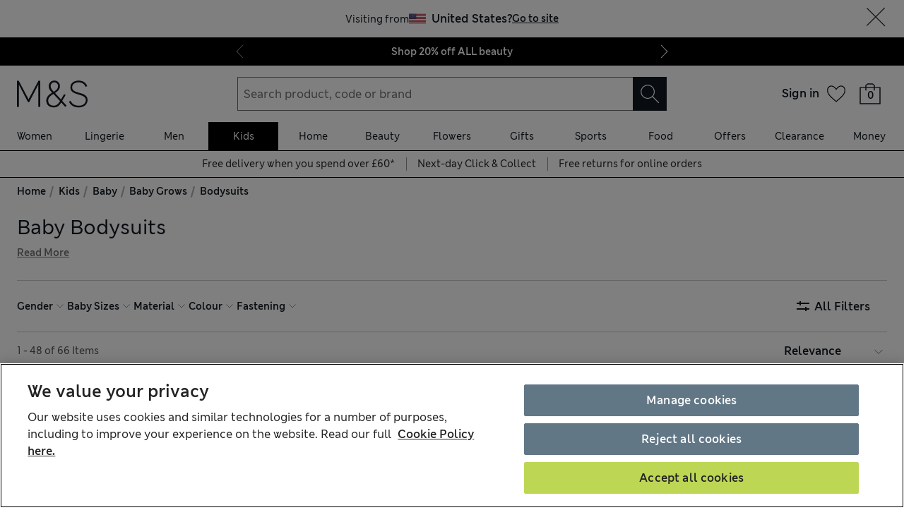

--- FILE ---
content_type: text/html; charset=utf-8
request_url: https://www.marksandspencer.com/l/kids/baby/baby-grows/bodysuits
body_size: 108378
content:
<!DOCTYPE html><html lang="en-gb"><head><meta charSet="utf-8"/><meta name="viewport" content="width=device-width, initial-scale=1"/><meta name="format-detection" content="telephone=no"/><title>Baby Bodysuits | Newborn Bodysuits at M&amp;S</title><meta name="description" content="Our baby and newborn bodysuits cater for even the most sensitive skin. With beautiful patterns and easy fastenings shop today at M&amp;S"/><meta name="robots" content="index,follow"/><link rel="canonical" href="https://www.marksandspencer.com/l/kids/baby/baby-grows/bodysuits"/><link rel="alternate" hrefLang="en-GB" href="https://www.marksandspencer.com/l/kids/baby/baby-grows/bodysuits"/><link rel="alternate" hrefLang="x-default" href="https://www.marksandspencer.com/l/kids/baby/baby-grows/bodysuits"/><link rel="alternate" hrefLang="en-IE" href="https://www.marksandspencer.com/ie/l/kids/baby/baby-grows/bodysuits"/><meta property="og:title" content="Baby Bodysuits | Newborn Bodysuits at M&amp;S"/><meta property="og:description" content="Our baby and newborn bodysuits cater for even the most sensitive skin. With beautiful patterns and easy fastenings shop today at M&amp;S"/><meta property="og:url" content="https://www.marksandspencer.com/l/kids/baby/baby-grows/bodysuits"/><meta property="og:image" content="https://assets.digitalcontent.marksandspencer.app/image/upload/q_auto,f_auto/SD_04_T92_1005_Z0_X_EC_90"/><meta property="og:image:alt" content="7 Pack Pure Cotton Long Sleeve Bodysuits (5lbs-3 Yrs)"/><meta property="og:type" content="website"/><meta property="og:site_name" content="Marks &amp; Spencer"/><meta name="next-head-count" content="21"/><link rel="shortcut icon" href="https://static.marksandspencer.com/images/favicon.ico"/><link rel="preload" href="https://static.marksandspencer.com/fonts/mnsLondon/mnsLondonRegular.woff2" as="font" type="font/woff2" crossorigin="anonymous"/><link rel="preload" href="https://static.marksandspencer.com/fonts/mnsLondon/mnsLondonSemiBold.woff2" as="font" type="font/woff2" crossorigin="anonymous"/><link href="https://s.go-mpulse.net/" rel="preconnect"/><link href="https://tags.tiqcdn.com/" rel="preconnect"/><link href="https://asset1.cxnmarksandspencer.com/" rel="preconnect"/><link href="https://images.ctfassets.net/" rel="preconnect"/><link href="https://experience.marksandspencer.app/v1/graphql" rel="preconnect" crossorigin="anonymous"/><link href="https://personalised-discovery.marksandspencer.app/" rel="preconnect" crossorigin="anonymous"/><link href="https://static.marksandspencer.com/" rel="dns-prefetch"/><link href="https://asset1.marksandspencer.com/" rel="dns-prefetch"/><link href="https://api.marksandspencer.com/" rel="dns-prefetch"/><link href="https://prod.prod.gql-mesh.gql.mnscorp.net/graphql" rel="dns-prefetch"/><link nonce="ba5IKze0hOWYW0I0pM9oYw==" rel="preload" href="/browse/asset/_next/static/css/178c87a5d6972bf9.css" as="style"/><link nonce="ba5IKze0hOWYW0I0pM9oYw==" rel="preload" href="/browse/asset/_next/static/css/11f6651760823861.css" as="style"/><link nonce="ba5IKze0hOWYW0I0pM9oYw==" rel="preload" href="/browse/asset/_next/static/css/a6b6ed87409ac13f.css" as="style"/><link nonce="ba5IKze0hOWYW0I0pM9oYw==" rel="preload" href="/browse/asset/_next/static/css/82979dfcec0c8c74.css" as="style"/><link nonce="ba5IKze0hOWYW0I0pM9oYw==" rel="preload" href="/browse/asset/_next/static/css/1e0dd438dd44a33c.css" as="style"/><link nonce="ba5IKze0hOWYW0I0pM9oYw==" rel="preload" href="/browse/asset/_next/static/css/3b07960acfccd370.css" as="style"/><script type="text/javascript" src="https://www.marksandspencer.com/public/6df3f8f65a629ac6f7a162ea10263e70bc001213761b" async ></script><script type="application/ld+json">{"@context":"https://schema.org","@type":"Organization","name":"Marks & Spencer","url":"https://www.marksandspencer.com","sameAs":["https://www.facebook.com/MarksandSpencer","https://x.com/marksandspencer","https://www.instagram.com/marksandspencer","https://www.linkedin.com/company/marks-and-spencer"],"logo":"https://static.marksandspencer.com/images/MAndSLogo-v2.svg","contactPoint":{"@type":"ContactPoint","telephone":"0333 014 8000","contactType":"customer service","areaServed":"GB"}}</script><script type="application/ld+json">{"@context":"https://schema.org","@type":"BreadcrumbList","itemListElement":[{"@type":"ListItem","position":0,"item":{"@id":"/","name":"Home"}},{"@type":"ListItem","position":2,"item":{"@id":"/c/kids","name":"Kids"}},{"@type":"ListItem","position":3,"item":{"@id":"/l/kids/baby","name":"Baby"}},{"@type":"ListItem","position":4,"item":{"@id":"/l/kids/baby/baby-grows","name":"Baby Grows"}},{"@type":"ListItem","position":5,"item":{"@id":"/l/kids/baby/baby-grows/bodysuits","name":"Bodysuits"}}]}</script><link rel="preload" as="image" imageSrcSet="https://assets.digitalcontent.marksandspencer.app/image/upload/w_128,q_auto,f_auto/SD_04_T92_1005_Z0_X_EC_90 128w, https://assets.digitalcontent.marksandspencer.app/image/upload/w_256,q_auto,f_auto/SD_04_T92_1005_Z0_X_EC_90 256w, https://assets.digitalcontent.marksandspencer.app/image/upload/w_384,q_auto,f_auto/SD_04_T92_1005_Z0_X_EC_90 384w, https://assets.digitalcontent.marksandspencer.app/image/upload/w_640,q_auto,f_auto/SD_04_T92_1005_Z0_X_EC_90 640w, https://assets.digitalcontent.marksandspencer.app/image/upload/w_768,q_auto,f_auto/SD_04_T92_1005_Z0_X_EC_90 768w, https://assets.digitalcontent.marksandspencer.app/image/upload/w_1024,q_auto,f_auto/SD_04_T92_1005_Z0_X_EC_90 1024w, https://assets.digitalcontent.marksandspencer.app/image/upload/w_1280,q_auto,f_auto/SD_04_T92_1005_Z0_X_EC_90 1280w, https://assets.digitalcontent.marksandspencer.app/image/upload/w_1920,q_auto,f_auto/SD_04_T92_1005_Z0_X_EC_90 1920w, https://assets.digitalcontent.marksandspencer.app/image/upload/w_2560,q_auto,f_auto/SD_04_T92_1005_Z0_X_EC_90 2560w" imageSizes="(min-width: 768px) 20vw, 30vw" fetchPriority="high"/><link rel="preload" as="image" imageSrcSet="https://assets.digitalcontent.marksandspencer.app/image/upload/w_128,q_auto,f_auto/SD_04_T92_4022S_E4_X_EC_0 128w, https://assets.digitalcontent.marksandspencer.app/image/upload/w_256,q_auto,f_auto/SD_04_T92_4022S_E4_X_EC_0 256w, https://assets.digitalcontent.marksandspencer.app/image/upload/w_384,q_auto,f_auto/SD_04_T92_4022S_E4_X_EC_0 384w, https://assets.digitalcontent.marksandspencer.app/image/upload/w_640,q_auto,f_auto/SD_04_T92_4022S_E4_X_EC_0 640w, https://assets.digitalcontent.marksandspencer.app/image/upload/w_768,q_auto,f_auto/SD_04_T92_4022S_E4_X_EC_0 768w, https://assets.digitalcontent.marksandspencer.app/image/upload/w_1024,q_auto,f_auto/SD_04_T92_4022S_E4_X_EC_0 1024w, https://assets.digitalcontent.marksandspencer.app/image/upload/w_1280,q_auto,f_auto/SD_04_T92_4022S_E4_X_EC_0 1280w, https://assets.digitalcontent.marksandspencer.app/image/upload/w_1920,q_auto,f_auto/SD_04_T92_4022S_E4_X_EC_0 1920w, https://assets.digitalcontent.marksandspencer.app/image/upload/w_2560,q_auto,f_auto/SD_04_T92_4022S_E4_X_EC_0 2560w" imageSizes="(min-width: 768px) 20vw, 30vw" fetchPriority="high"/><script src="https://cdn-pci.optimizely.com/js/23116130417.js" nonce="ba5IKze0hOWYW0I0pM9oYw=="></script><script nonce="ba5IKze0hOWYW0I0pM9oYw==">
            (function () {
              if (typeof window !== 'undefined' && window.optimizely) {
                const optlyPages = window.optimizely.get('data').pages;

                Object.keys(optlyPages).forEach((pageId) => {
                  // Deactivate page
                  window.optimizely.push({
                    type: 'page',
                    pageName: optlyPages[pageId].apiName,
                    isActive: false,
                  });

                });
              }
            })();</script><script id="optimizelyFetchDatafile" nonce="ba5IKze0hOWYW0I0pM9oYw==" data-nscript="beforeInteractive">
    fetch('https://cdn.optimizely.com/datafiles/NpHHtXg3piHbWzCrf9RkQ.json')
      .then((response) => response.json())
      .then((data) => { 
        window.optimizelyDatafile = data;
      });
  </script><link nonce="ba5IKze0hOWYW0I0pM9oYw==" rel="stylesheet" href="/browse/asset/_next/static/css/178c87a5d6972bf9.css" data-n-g=""/><link nonce="ba5IKze0hOWYW0I0pM9oYw==" rel="stylesheet" href="/browse/asset/_next/static/css/11f6651760823861.css" data-n-p=""/><link nonce="ba5IKze0hOWYW0I0pM9oYw==" rel="stylesheet" href="/browse/asset/_next/static/css/a6b6ed87409ac13f.css" data-n-p=""/><link nonce="ba5IKze0hOWYW0I0pM9oYw==" rel="stylesheet" href="/browse/asset/_next/static/css/82979dfcec0c8c74.css" data-n-p=""/><link nonce="ba5IKze0hOWYW0I0pM9oYw==" rel="stylesheet" href="/browse/asset/_next/static/css/1e0dd438dd44a33c.css" data-n-p=""/><link nonce="ba5IKze0hOWYW0I0pM9oYw==" rel="stylesheet" href="/browse/asset/_next/static/css/3b07960acfccd370.css" data-n-p=""/><noscript data-n-css="ba5IKze0hOWYW0I0pM9oYw=="></noscript><script defer="" nonce="ba5IKze0hOWYW0I0pM9oYw==" noModule="" src="/browse/asset/_next/static/chunks/polyfills-42372ed130431b0a.js"></script><script id="dynatrace-rum-sdk" src="https://js-cdn.dynatrace.com/jstag/15fc9f135f3/bf94809uzh/3d0fec4ecab1d80_complete.js" nonce="ba5IKze0hOWYW0I0pM9oYw==" data-nscript="beforeInteractive"></script><script src="/browse/asset/_next/static/chunks/webpack-8d6dc033d0f0328a.js" nonce="ba5IKze0hOWYW0I0pM9oYw==" defer=""></script><script src="/browse/asset/_next/static/chunks/framework-b840c8a8b1b0bfb3.js" nonce="ba5IKze0hOWYW0I0pM9oYw==" defer=""></script><script src="/browse/asset/_next/static/chunks/main-3b39e31a356b3415.js" nonce="ba5IKze0hOWYW0I0pM9oYw==" defer=""></script><script src="/browse/asset/_next/static/chunks/pages/_app-cb5e18037a507387.js" nonce="ba5IKze0hOWYW0I0pM9oYw==" defer=""></script><script src="/browse/asset/_next/static/chunks/28853a97-38423f10a0c9062f.js" nonce="ba5IKze0hOWYW0I0pM9oYw==" defer=""></script><script src="/browse/asset/_next/static/chunks/30531-60e15e41e97c9445.js" nonce="ba5IKze0hOWYW0I0pM9oYw==" defer=""></script><script src="/browse/asset/_next/static/chunks/70572-08db837df3d02791.js" nonce="ba5IKze0hOWYW0I0pM9oYw==" defer=""></script><script src="/browse/asset/_next/static/chunks/63665-1a29e006614ec106.js" nonce="ba5IKze0hOWYW0I0pM9oYw==" defer=""></script><script src="/browse/asset/_next/static/chunks/64723-a271899b7d36a3b5.js" nonce="ba5IKze0hOWYW0I0pM9oYw==" defer=""></script><script src="/browse/asset/_next/static/chunks/98615-518d443efb678895.js" nonce="ba5IKze0hOWYW0I0pM9oYw==" defer=""></script><script src="/browse/asset/_next/static/chunks/5286-ecb7b0ebff78b1d1.js" nonce="ba5IKze0hOWYW0I0pM9oYw==" defer=""></script><script src="/browse/asset/_next/static/chunks/50039-35a860caa0f362d2.js" nonce="ba5IKze0hOWYW0I0pM9oYw==" defer=""></script><script src="/browse/asset/_next/static/chunks/73937-c71c281190894321.js" nonce="ba5IKze0hOWYW0I0pM9oYw==" defer=""></script><script src="/browse/asset/_next/static/chunks/96468-1fc77887c426d4e8.js" nonce="ba5IKze0hOWYW0I0pM9oYw==" defer=""></script><script src="/browse/asset/_next/static/chunks/38686-07f477cee34b0315.js" nonce="ba5IKze0hOWYW0I0pM9oYw==" defer=""></script><script src="/browse/asset/_next/static/chunks/17650-294ca49c9ba629eb.js" nonce="ba5IKze0hOWYW0I0pM9oYw==" defer=""></script><script src="/browse/asset/_next/static/chunks/83458-43bace5246806792.js" nonce="ba5IKze0hOWYW0I0pM9oYw==" defer=""></script><script src="/browse/asset/_next/static/chunks/21302-6f0005d7de663835.js" nonce="ba5IKze0hOWYW0I0pM9oYw==" defer=""></script><script src="/browse/asset/_next/static/chunks/25968-79f85352d3c9f986.js" nonce="ba5IKze0hOWYW0I0pM9oYw==" defer=""></script><script src="/browse/asset/_next/static/chunks/17973-993910a9e426a1e5.js" nonce="ba5IKze0hOWYW0I0pM9oYw==" defer=""></script><script src="/browse/asset/_next/static/chunks/2160-0fc6b3fc7fb3d7b3.js" nonce="ba5IKze0hOWYW0I0pM9oYw==" defer=""></script><script src="/browse/asset/_next/static/chunks/pages/%5Blocation%5D/%5Blocale%5D/l/%5B...categories%5D-f57e836eedab7880.js" nonce="ba5IKze0hOWYW0I0pM9oYw==" defer=""></script><script src="/browse/asset/_next/static/browse-d249147c/_buildManifest.js" nonce="ba5IKze0hOWYW0I0pM9oYw==" defer=""></script><script src="/browse/asset/_next/static/browse-d249147c/_ssgManifest.js" nonce="ba5IKze0hOWYW0I0pM9oYw==" defer=""></script></head><body data-tagg-experience="treatment-v1" data-framework="onyx"><script type="text/javascript" nonce="ba5IKze0hOWYW0I0pM9oYw==">document.body.classList.add("has-js")</script><script type="text/javascript" nonce="ba5IKze0hOWYW0I0pM9oYw==">
                if (typeof globalThis === 'undefined') {
                  var globalThis = Function('return this')();
                }

                if (typeof String.prototype.replaceAll === "undefined") {
                  String.prototype.replaceAll = function(match, replace) {
                    return this.replace(new RegExp(match, 'g'), () => replace);
                  }
                }
              </script><link rel="preload" as="image" href="https://static.marksandspencer.com/icons/country-flags/UK.svg"/><link rel="preload" as="image" imageSrcSet="https://assets.digitalcontent.marksandspencer.app/image/upload/w_128,q_auto,f_auto/SD_04_T92_1005_Z0_X_EC_90 128w, https://assets.digitalcontent.marksandspencer.app/image/upload/w_256,q_auto,f_auto/SD_04_T92_1005_Z0_X_EC_90 256w, https://assets.digitalcontent.marksandspencer.app/image/upload/w_384,q_auto,f_auto/SD_04_T92_1005_Z0_X_EC_90 384w, https://assets.digitalcontent.marksandspencer.app/image/upload/w_640,q_auto,f_auto/SD_04_T92_1005_Z0_X_EC_90 640w, https://assets.digitalcontent.marksandspencer.app/image/upload/w_768,q_auto,f_auto/SD_04_T92_1005_Z0_X_EC_90 768w, https://assets.digitalcontent.marksandspencer.app/image/upload/w_1024,q_auto,f_auto/SD_04_T92_1005_Z0_X_EC_90 1024w, https://assets.digitalcontent.marksandspencer.app/image/upload/w_1280,q_auto,f_auto/SD_04_T92_1005_Z0_X_EC_90 1280w, https://assets.digitalcontent.marksandspencer.app/image/upload/w_1920,q_auto,f_auto/SD_04_T92_1005_Z0_X_EC_90 1920w, https://assets.digitalcontent.marksandspencer.app/image/upload/w_2560,q_auto,f_auto/SD_04_T92_1005_Z0_X_EC_90 2560w" imageSizes="(min-width: 768px) 20vw, 30vw" fetchPriority="high"/><link rel="preload" as="image" imageSrcSet="https://assets.digitalcontent.marksandspencer.app/image/upload/w_128,q_auto,f_auto/SD_04_T92_4022S_E4_X_EC_0 128w, https://assets.digitalcontent.marksandspencer.app/image/upload/w_256,q_auto,f_auto/SD_04_T92_4022S_E4_X_EC_0 256w, https://assets.digitalcontent.marksandspencer.app/image/upload/w_384,q_auto,f_auto/SD_04_T92_4022S_E4_X_EC_0 384w, https://assets.digitalcontent.marksandspencer.app/image/upload/w_640,q_auto,f_auto/SD_04_T92_4022S_E4_X_EC_0 640w, https://assets.digitalcontent.marksandspencer.app/image/upload/w_768,q_auto,f_auto/SD_04_T92_4022S_E4_X_EC_0 768w, https://assets.digitalcontent.marksandspencer.app/image/upload/w_1024,q_auto,f_auto/SD_04_T92_4022S_E4_X_EC_0 1024w, https://assets.digitalcontent.marksandspencer.app/image/upload/w_1280,q_auto,f_auto/SD_04_T92_4022S_E4_X_EC_0 1280w, https://assets.digitalcontent.marksandspencer.app/image/upload/w_1920,q_auto,f_auto/SD_04_T92_4022S_E4_X_EC_0 1920w, https://assets.digitalcontent.marksandspencer.app/image/upload/w_2560,q_auto,f_auto/SD_04_T92_4022S_E4_X_EC_0 2560w" imageSizes="(min-width: 768px) 20vw, 30vw" fetchPriority="high"/><div id="__next"><div><header data-business-unit="mnscore"><div data-testid="unsupported-browser-message-banner" class="browser-support-banner_wrapper__ysWvN"><script nonce="ba5IKze0hOWYW0I0pM9oYw==" type="text/javascript">
window.addEventListener('load', function () {
    const userAgent = window.navigator.userAgent || '';
    const chromeAgent = userAgent.indexOf('Chrome') > -1 || userAgent.indexOf('Chromium') > -1;

    const versionMatch = /Version\/(\d+).+Safari/.exec(userAgent);
    const version = versionMatch && versionMatch[1];

    if (version && version < 12 && !chromeAgent) {
      const banner = document.getElementById('unsupported-browser-message-banner');
      if (banner) {
        banner.style.display = 'block';
      }
    }
  });  
</script><div class="message-banner-v2_root__HviwD message-banner-v2_info__gEM51"><p class="media-0_body__yf6Z_ media-0_strong__aXigV">Update your browser for a better shopping experience!</p><p class="media-0_textSm__Q52Mz">Get faster load times, stronger security and access to all features.</p></div></div><div class="top-header_topHeaderContainer__cAXdQ"><a class="media-0_label__6_MaV skip-link_wrapper__ec15Q link_link__EtgPi link_primary__hQmpK link_inverse__7Tg_v" style="--border-colour:var(--colour-stroke-interactive-secondary-default)" href="#main-content">Skip to content<span style="--render-svg-icon-url:url(&#x27;https://static.marksandspencer.com/icons/svgs/ArrowRight-v3-1.svg?key=v3&#x27;);--render-svg-icon-color:#222222;--render-svg-height:24px;--render-svg-width:24px;--render-svg-background-size:24px" class="render-svg_svg__ah__C render-svg_coloured__G_eK5 link_arrowIcon__PjwUv" role="presentation"></span></a><div class="top-header_topHeaderWrapper__BklSM"><div class="top-header_siteStripeContainer__lhfkV"><div class="site-stripe_siteStripeContainer__6dYgr site-stripe_dark__kP24I site-stripe_slidableSiteStripe__HZdZu"><div class="site-stripe_carouselWrapper__wi66x"><div class="eco-box_ecoBox__50nux eco-box_gap__B80YD eco-box_gapPolyfill__zyYBi carousel_root__bmbkv" style="--gap-up-to-md:1rem;--gap-md-to-lg:1rem;--gap-lg-to-xl:1rem;--gap-from-xl:1rem;--gap-polyfill-mb-up-to-md:1rem;--gap-polyfill-mb-md-to-lg:1rem;--gap-polyfill-mb-lg-to-xl:1rem;--gap-polyfill-mb-from-xl:1rem"><ul class="eco-box_ecoBox__50nux eco-box_gap__B80YD eco-box_gapPolyfill__zyYBi listUnstyled carousel_slides__n_k7Q" style="--gap-up-to-md:0rem;--gap-md-to-lg:0rem;--gap-lg-to-xl:0rem;--gap-from-xl:0rem;--gap-polyfill-mr-up-to-md:0rem;--gap-polyfill-mr-md-to-lg:0rem;--gap-polyfill-mr-lg-to-xl:0rem;--gap-polyfill-mr-from-xl:0rem;--slide-width-sm:calc((100% - (0rem * 0)) / 1);--slide-width-md:calc((100% - (0rem * 0)) / 1);--slide-width-lg:calc((100% - (0rem * 0)) / 1);--slide-width-xl:calc((100% - (0rem * 0)) / 1)" aria-label="Carousel Slides"><li class="carousel_slide___fpt4 slide-1"><a class="media-0_textSm__Q52Mz media-0_noTextDecoration__I3GOV site-stripe_textColor__lwIHt site-stripe_slideItem__r1Osm media-0_strong__aXigV" href="/l/offers/20-off-beauty#intid=sitestripe_1_shop%2020%25%20off%20all%20beauty" data-slide="true" aria-label="Shop 20% off ALL beauty">Shop 20% off ALL beauty</a></li><li class="carousel_slide___fpt4 slide-2"><a class="media-0_textSm__Q52Mz media-0_noTextDecoration__I3GOV site-stripe_textColor__lwIHt site-stripe_slideItem__r1Osm media-0_strong__aXigV" href="/l/autograph#intid=sitestripe_2_see%20whats%20new%20from%20autograph" data-slide="true" aria-label="See what&#x27;s new from Autograph">See what&#x27;s new from Autograph</a></li><li class="carousel_slide___fpt4 slide-3"><a class="media-0_textSm__Q52Mz media-0_noTextDecoration__I3GOV site-stripe_textColor__lwIHt site-stripe_slideItem__r1Osm media-0_strong__aXigV" href="/l/valentines-day/valentines-day-gifts#intid=sitestripe_3_fall%20for%20our%20valentines%20day%20gifts" data-slide="true" aria-label="Fall for our Valentine&#x27;s Day gifts">Fall for our Valentine&#x27;s Day gifts</a></li></ul></div><div class="eco-box_ecoBox__50nux eco-box_gap__B80YD eco-box_gapPolyfill__zyYBi pagination_pagination__sDmcn" style="--gap-up-to-md:0.5rem;--gap-md-to-lg:0.5rem;--gap-lg-to-xl:0.5rem;--gap-from-xl:0.5rem;--gap-polyfill-mr-up-to-md:0.5rem;--gap-polyfill-mr-md-to-lg:0.5rem;--gap-polyfill-mr-lg-to-xl:0.5rem;--gap-polyfill-mr-from-xl:0.5rem"><span class="site-stripe_chevron__WxvR_ site-stripe_prev__poCat"><button class="pagination_trigger__YEwyN" disabled="" aria-disabled="true" tabindex="-1" aria-label="Previous page"><span style="--render-svg-icon-url:url(&#x27;https://static.marksandspencer.com/icons/svgs/ChevronLeftDefault.svg?key=v3&#x27;);--render-svg-background-size:40px" class="render-svg_svg__ah__C render-svg_coloured__G_eK5 pagination_chevron__OQlJ6" role="presentation"></span></button></span><span class="site-stripe_chevron__WxvR_ site-stripe_next__4nKBG"><button class="pagination_trigger__YEwyN" disabled="" aria-disabled="true" tabindex="-1" aria-label="Next page"><span style="--render-svg-icon-url:url(&#x27;https://static.marksandspencer.com/icons/svgs/ChevronRightDefault.svg?key=v3&#x27;);--render-svg-background-size:40px" class="render-svg_svg__ah__C render-svg_coloured__G_eK5 pagination_chevron__OQlJ6" role="presentation"></span></button></span></div></div></div></div><div class="top-header_topLinksWrapper__9tyK4"><div class="top-header_topLinks__tqyQ5"><a class="media-0_label__6_MaV link_link__EtgPi link_inline__c8leo link_inverse__7Tg_v" style="--border-colour:var(--colour-stroke-interactive-secondary-default)" href="/c/help-and-support">Help</a></div><div class="top-header_topLinks__tqyQ5"><a class="media-0_label__6_MaV link_link__EtgPi link_inline__c8leo link_inverse__7Tg_v" style="--border-colour:var(--colour-stroke-interactive-secondary-default)" href="/MSResStoreFinderGlobalBaseCmd?catalogId=10051&amp;langId=-24&amp;storeId=10151">Find a store</a></div><div class="top-header_flyoutButtonWrapper__L7qd8"><button type="submit" class="interaction-icon_black__zop0b interaction-icon_interaction__ZoJ6X interaction-icon_small__9dKmG interaction-icon_removeBackground__XjDso" aria-label="United Kingdom selected: Change country"><span style="--render-svg-icon-url:url(&#x27;https://static.marksandspencer.com/icons/country-flags/UK-v2.svg?key=v3&#x27;);--render-svg-height:20px;--render-svg-width:20px;--render-svg-background-size:20px" class="render-svg_svg__ah__C" role="presentation"></span></button></div></div></div></div><div class="header-container_containerWrapper__CBAyP"><div class="header-container_container__edJ3Y"><div class="header_informationalHeaderContainer__aWk5s"><div class="header_informationalHeader__ML73G"><div class="eco-box_ecoBox__50nux eco-box_gap__B80YD header_logoArea__HdMWU" style="--gap-up-to-md:0.25rem;--gap-md-to-lg:0.25rem;--gap-lg-to-xl:0.25rem;--gap-from-xl:0.25rem"><div class="header_visibleFromMd__Io7jZ header_hiddenFromXl__oLNd_ header_burgerIcon__41_JB"><button type="submit" class="interaction-icon_white__LTcv9 interaction-icon_interaction__ZoJ6X interaction-icon_sizeSmSmall__r7xBT interaction-icon_sizeMdMedium__3IwJj interaction-icon_removeBackground__XjDso" aria-label="Open navigation menu"><span style="--render-svg-icon-url:url(&#x27;https://static.marksandspencer.com/icons/svgs/MenuBurger-v3-1.svg?key=v3&#x27;);--render-svg-icon-color:var(--colour-icon-on-background-alt);--render-svg-height-sm:20px;--render-svg-height-md:28px;--render-svg-width-sm:20px;--render-svg-width-md:28px;--render-svg-background-size-sm:20px;--render-svg-background-size-md:28px" class="render-svg_svg__ah__C render-svg_coloured__G_eK5" role="presentation"></span></button></div><a class="media-0_label__6_MaV link_link__EtgPi link_inline__c8leo" style="--border-colour:var(--colour-stroke-interactive-secondary-default)" href="/" aria-label="Go to the M&amp;S home page"><span style="--render-svg-icon-url:url(&#x27;https://static.marksandspencer.com/images/MAndSLogo-v2.svg?key=v3&#x27;);--render-svg-height-sm:24px;--render-svg-height-xl:40px;--render-svg-width-sm:60px;--render-svg-width-xl:100px" class="render-svg_svg__ah__C render-svg_coloured__G_eK5" role="presentation"></span></a></div><div class="eco-box_ecoBox__50nux eco-box_gap__B80YD header_searchArea__vH4hz" style="--gap-up-to-md:0.25rem;--gap-md-to-lg:0.25rem;--gap-lg-to-xl:0.25rem;--gap-from-xl:0.25rem"><div class="header_visibleFromSm__HvTI_ header_hiddenFromMd__PSEeO header_burgerIcon__41_JB"><button type="submit" class="interaction-icon_white__LTcv9 interaction-icon_interaction__ZoJ6X interaction-icon_sizeSmSmall__r7xBT interaction-icon_sizeMdMedium__3IwJj interaction-icon_removeBackground__XjDso" aria-label="Open navigation menu"><span style="--render-svg-icon-url:url(&#x27;https://static.marksandspencer.com/icons/svgs/MenuBurger-v3-1.svg?key=v3&#x27;);--render-svg-icon-color:var(--colour-icon-on-background-alt);--render-svg-height-sm:20px;--render-svg-height-md:28px;--render-svg-width-sm:20px;--render-svg-width-md:28px;--render-svg-background-size-sm:20px;--render-svg-background-size-md:28px" class="render-svg_svg__ah__C render-svg_coloured__G_eK5" role="presentation"></span></button></div><div class=""><form role="search" class="search-box_root__mibYp" data-open="false"><button type="button" aria-label="Close search overlay" class="search-box_overlay__flAvq"></button><div class="search-box_searchIcon__kNOUd"><button type="button" class="interaction-icon_white__LTcv9 interaction-icon_interaction__ZoJ6X interaction-icon_sizeSmSmall__r7xBT interaction-icon_sizeMdMedium__3IwJj interaction-icon_removeBackground__XjDso" aria-label="Open search overlay"><span style="--render-svg-icon-url:url(&#x27;https://static.marksandspencer.com/icons/svgs/Search-v3-1.svg?key=v3&#x27;);--render-svg-icon-color:var(--colour-icon-on-background-alt);--render-svg-height-sm:20px;--render-svg-height-md:28px;--render-svg-width-sm:20px;--render-svg-width-md:28px;--render-svg-background-size-sm:20px;--render-svg-background-size-md:28px" class="render-svg_svg__ah__C render-svg_coloured__G_eK5" role="presentation"></span></button></div><div class="search-box_container__0gitj"><div class="search-box_closeButton__pV29y"><button type="button" class="interaction-icon_white__LTcv9 interaction-icon_interaction__ZoJ6X interaction-icon_small__9dKmG" aria-label="Close search overlay"><span style="--render-svg-icon-url:url(&#x27;https://static.marksandspencer.com/icons/svgs/Cross-v3-1.svg?key=v3&#x27;);--render-svg-icon-color:var(--colour-icon-on-background-alt);--render-svg-height:20px;--render-svg-width:20px;--render-svg-background-size:20px" class="render-svg_svg__ah__C render-svg_coloured__G_eK5" role="presentation"></span></button></div><div class="search-box_searchBoxWrapper__ZN3NL formFieldMinMaxWidth search-box_hasClearButton__u4Bxn"><div class="input_inputWrapper__JfYDm formFieldMinMaxWidth" style="--input-error-icon-url:url(https://static.marksandspencer.com/icons/svgs/ErrorTriangle-v3-1.svg);--input-success-icon-url:url(https://static.marksandspencer.com/icons/svgs/SuccessCheck-v3-1.svg)"><div class="input_labelWrapper__WcgPB"><label class="media-0_textSm__Q52Mz label_labelContainer__KvIGC visuallyHide media-0_strong__aXigV" for="searchId">Search product, code or brand</label></div><input class="formDefaultStyles formActiveStylesOnFocus" id="searchId" type="search" required="" placeholder="Search product, code or brand" autoComplete="off" autoCapitalize="off" autoCorrect="off" name="searchTerm" value=""/></div><div class="search-box_buttonsWrapper__3fsOC"><div class="search-box_clearButton__K96h9"><button class="button_btn__MU562 button_btnTertiary__Jq39s button_compact__hHbA5" type="button" aria-label="Clear search input">Clear</button></div><div><button type="submit" class="interaction-icon_black__zop0b interaction-icon_interaction__ZoJ6X interaction-icon_medium__ptojH" aria-label="Search" id="SearchIconInputBtn"><span style="--render-svg-icon-url:url(&#x27;https://static.marksandspencer.com/icons/svgs/Search-v3-1.svg?key=v3&#x27;);--render-svg-icon-color:var(--colour-icon-on-background-default);--render-svg-height:28px;--render-svg-width:28px;--render-svg-background-size:28px" class="render-svg_svg__ah__C render-svg_coloured__G_eK5" role="presentation"></span></button></div></div></div></div></form></div></div><div class="eco-box_ecoBox__50nux eco-box_gap__B80YD header_iconsArea__mzB20" style="--gap-up-to-md:0.25rem;--gap-md-to-lg:0.25rem;--gap-lg-to-xl:0.25rem;--gap-from-xl:0.25rem"><div class="popover_wrapper__RUzcS"><div class="account-dropdown_signIn__G_a6h"><a class="media-0_label__6_MaV account-dropdown_link__J9RNw link_link__EtgPi link_inline__c8leo" style="--border-colour:var(--colour-stroke-interactive-secondary-default)" href="/webapp/wcs/stores/servlet/MSResLogin?catalogId=10051&amp;langId=-24&amp;storeId=10151&amp;myAcctMain=1&amp;intid=header_sign-in_sign-in"><p class="media-0_textXs__ZzHWu media-1024_body__U9DnX media-0_strong__aXigV">Sign in</p></a></div><button class="popover_toggleButton__OPeaL popover_right__xMwNk" aria-label="Open your account options"><span style="--render-svg-icon-url:url(&#x27;https://static.marksandspencer.com/icons/svgs/ChevronDownDefault.svg?key=v3&#x27;);--render-svg-height:20px;--render-svg-width:20px;--render-svg-background-size:20px" class="render-svg_svg__ah__C render-svg_coloured__G_eK5" role="presentation"></span></button><div class="popover_activeArea__wCif4 popover_right__xMwNk popover_close__Vxevf"><div class="popover_content__Y08Ij popover_right__xMwNk" style="--content-width:21.5rem"><div><div class=""><div class="account-dropdown_content__lYP3e"><p class="media-0_body__yf6Z_ media-0_strong__aXigV" style="--typography-gutter-bottom:0.5rem">Sign in or create an account:</p><ul class="account-dropdown_contentList__qy0m5"><li class="media-0_textSm__Q52Mz" style="--typography-gutter-bottom:0.25rem">for faster checkout</li><li class="media-0_textSm__Q52Mz" style="--typography-gutter-bottom:0.25rem">to unlock personalised Sparks offers</li><li class="media-0_textSm__Q52Mz" style="--typography-gutter-bottom:0.25rem">to access order history and track deliveries</li></ul><ul class="listUnstyled"><li><a class="media-0_label__6_MaV account-dropdown_myAccountLink__sZMxs account-dropdown_link__J9RNw link_link__EtgPi link_inline__c8leo" style="--border-colour:var(--colour-stroke-interactive-secondary-default)" href="/webapp/wcs/stores/servlet/MSResLogin?catalogId=10051&amp;langId=-24&amp;storeId=10151&amp;myAcctMain=1&amp;intid=header_sign-in_sign-in"><span style="--render-svg-icon-url:url(&#x27;https://static.marksandspencer.com/icons/svgs/ProfileAccount-v3-1.svg?key=v3&#x27;);--render-svg-background-size:32px" class="render-svg_svg__ah__C render-svg_coloured__G_eK5 account-dropdown_icon__8a_xf" role="presentation"></span><span class="media-0_textSm__Q52Mz">Sign in</span></a><div class="eco-box_ecoBox__50nux dividers_light__CqawO dividers_divider__sG9K6 dividers_horizontal__Pr0w7"></div></li><li><a class="media-0_label__6_MaV account-dropdown_myAccountLink__sZMxs account-dropdown_link__J9RNw link_link__EtgPi link_inline__c8leo" style="--border-colour:var(--colour-stroke-interactive-secondary-default)" href="/webapp/wcs/stores/servlet/MSResUserRegistration?catalogId=10051&amp;myAcctMain=1&amp;langId=-24&amp;storeId=10151&amp;isHeaderReg=Y&amp;intid=header_sign-in_create-an-account"><span style="--render-svg-icon-url:url(&#x27;https://static.marksandspencer.com/icons/svgs/CreateAccount-v3-1.svg?key=v3&#x27;);--render-svg-background-size:32px" class="render-svg_svg__ah__C render-svg_coloured__G_eK5 account-dropdown_icon__8a_xf" role="presentation"></span><span class="media-0_textSm__Q52Mz">Create an account</span></a><div class="eco-box_ecoBox__50nux dividers_light__CqawO dividers_divider__sG9K6 dividers_horizontal__Pr0w7"></div></li><li><a class="media-0_label__6_MaV account-dropdown_myAccountLink__sZMxs account-dropdown_link__J9RNw link_link__EtgPi link_inline__c8leo" style="--border-colour:var(--colour-stroke-interactive-secondary-default)" href="/c/food-and-wine/cooking#intid=header_sign-in_recipes"><span style="--render-svg-icon-url:url(&#x27;https://static.marksandspencer.com/icons/svgs/WinePairing-v3-1.svg?key=v3&#x27;);--render-svg-background-size:32px" class="render-svg_svg__ah__C render-svg_coloured__G_eK5 account-dropdown_icon__8a_xf" role="presentation"></span><span class="media-0_textSm__Q52Mz">M&amp;S Recipes</span></a><div class="eco-box_ecoBox__50nux dividers_light__CqawO dividers_divider__sG9K6 dividers_horizontal__Pr0w7"></div></li><li><a class="media-0_label__6_MaV account-dropdown_myAccountLink__sZMxs account-dropdown_link__J9RNw link_link__EtgPi link_inline__c8leo" style="--border-colour:var(--colour-stroke-interactive-secondary-default)" href="/webapp/wcs/stores/servlet/MSOrderTrackingFormCmd?catalogId=10051&amp;langId=-24&amp;storeId=10151&amp;intid=header_sign-in_guest-order-tracking"><span style="--render-svg-icon-url:url(&#x27;https://static.marksandspencer.com/icons/svgs/TrackOrder-v3-1.svg?key=v3&#x27;);--render-svg-background-size:32px" class="render-svg_svg__ah__C render-svg_coloured__G_eK5 account-dropdown_icon__8a_xf" role="presentation"></span><span class="media-0_textSm__Q52Mz">Guest order tracking</span></a><div class="eco-box_ecoBox__50nux dividers_light__CqawO dividers_divider__sG9K6 dividers_horizontal__Pr0w7"></div></li><li><a class="media-0_label__6_MaV account-dropdown_myAccountLink__sZMxs account-dropdown_link__J9RNw link_link__EtgPi link_inline__c8leo" style="--border-colour:var(--colour-stroke-interactive-secondary-default)" href="/webapp/wcs/stores/servlet/MSOrderTrackingFormCmd?catalogId=10051&amp;langId=-24&amp;storeId=10151&amp;returnsflag=true&amp;intid=header_sign-in_guest-order-tracking"><span style="--render-svg-icon-url:url(&#x27;https://static.marksandspencer.com/icons/svgs/Returns-v3-1.svg?key=v3&#x27;);--render-svg-background-size:32px" class="render-svg_svg__ah__C render-svg_coloured__G_eK5 account-dropdown_icon__8a_xf" role="presentation"></span><span class="media-0_textSm__Q52Mz">Guest order return</span></a><div class="eco-box_ecoBox__50nux dividers_light__CqawO dividers_divider__sG9K6 dividers_horizontal__Pr0w7"></div></li><li><a class="media-0_label__6_MaV account-dropdown_myAccountLink__sZMxs account-dropdown_link__J9RNw link_link__EtgPi link_inline__c8leo" style="--border-colour:var(--colour-stroke-interactive-secondary-default)" href="/mysparks#intid=header_sign-in_sparks"><span style="--render-svg-icon-url:url(&#x27;https://static.marksandspencer.com/icons/svgs/Sparks-v3-1.svg?key=v3&#x27;);--render-svg-background-size:32px" class="render-svg_svg__ah__C render-svg_coloured__G_eK5 account-dropdown_icon__8a_xf" role="presentation"></span><span class="media-0_textSm__Q52Mz">Sparks</span></a><div class="eco-box_ecoBox__50nux dividers_light__CqawO dividers_divider__sG9K6 dividers_horizontal__Pr0w7"></div></li><li><a class="media-0_label__6_MaV account-dropdown_myAccountLink__sZMxs account-dropdown_link__J9RNw link_link__EtgPi link_inline__c8leo" style="--border-colour:var(--colour-stroke-interactive-secondary-default)" href="/sparkspay#intid=header_sign-in_sparks-pay"><span style="--render-svg-icon-url:url(&#x27;https://static.marksandspencer.com/icons/svgs/SparksPay-v3-1.svg?key=v3&#x27;);--render-svg-background-size:32px" class="render-svg_svg__ah__C account-dropdown_icon__8a_xf" role="presentation"></span><span class="media-0_textSm__Q52Mz">Sparks Pay</span></a></li></ul></div></div></div></div></div></div><a href="/account/wish-list" class="interaction-icon_interaction__ZoJ6X interaction-icon_sizeSmSmall__r7xBT interaction-icon_sizeMdMedium__3IwJj interaction-icon_white__LTcv9 interaction-icon_removeBackground__XjDso" aria-label="Your wish list"><span style="--render-svg-icon-url:url(&#x27;https://static.marksandspencer.com/icons/svgs/SaveItem-v3-1.svg?key=v3&#x27;);--render-svg-icon-color:#000000;--render-svg-height-sm:20px;--render-svg-height-md:28px;--render-svg-width-sm:20px;--render-svg-width-md:28px;--render-svg-background-size-sm:20px;--render-svg-background-size-md:28px" class="render-svg_svg__ah__C render-svg_coloured__G_eK5" role="presentation"></span></a><div class="shopping-bag_wrapper__CVwH6"><span style="--render-svg-icon-url:url(&#x27;https://static.marksandspencer.com/icons/svgs/BagEmpty-v3-2.svg?key=v3&#x27;);--render-svg-height-sm:24px;--render-svg-height-md:40px;--render-svg-width-sm:24px;--render-svg-width-md:40px;--render-svg-background-size-sm:20px;--render-svg-background-size-md:32px" class="render-svg_svg__ah__C render-svg_coloured__G_eK5" role="img" aria-label="Empty shopping bag"></span><span class="media-0_textXs__ZzHWu media-768_textSm__oojIW shopping-bag_bagCount__8fw46 media-0_strong__aXigV" style="text-align:center" aria-hidden="true" id="empty-basket-count">0</span></div></div></div></div><div class="new-navigation_gnavContainer__aWRhR"><button class="modal_modalOverlay__yadxR modal_left__IT501 gnav_modalOverlayReset__Wp6y9" data-open="false" aria-label="Close navigation menu" aria-hidden="true"></button><div class="modal_modal__szFuZ modal_fullScreen__Ie6xY modal_flyout__6XuNW modal_left__IT501 modal_unStyledFlyout__oLtIe gnav_modalReset__eq51u gnav_controlHpdlp4215__kP2bR gnav_experimentalRoot__ws0iM" data-open="false"><div class="gnav_root__S_l4v"><div class="gnav_burgerHeader__WhOV_"><div class="new-navigation_hideSearchBoxOnTab__Obtdo"><div class="eco-box_ecoBox__50nux eco-box_gap__B80YD header_searchArea__vH4hz" style="--gap-up-to-md:0.25rem;--gap-md-to-lg:0.25rem;--gap-lg-to-xl:0.25rem;--gap-from-xl:0.25rem"><div class=""><form role="search" class="search-box_root__mibYp search-box_searchIconOnly__ASe8P" data-open="false"><button type="button" aria-label="Close search overlay" class="search-box_overlay__flAvq"></button><div class="search-box_searchIcon__kNOUd"><button type="button" class="interaction-icon_white__LTcv9 interaction-icon_interaction__ZoJ6X interaction-icon_sizeSmSmall__r7xBT interaction-icon_sizeMdMedium__3IwJj interaction-icon_removeBackground__XjDso" aria-label="Open search overlay"><span style="--render-svg-icon-url:url(&#x27;https://static.marksandspencer.com/icons/svgs/Search-v3-1.svg?key=v3&#x27;);--render-svg-icon-color:var(--colour-icon-on-background-alt);--render-svg-height-sm:20px;--render-svg-height-md:28px;--render-svg-width-sm:20px;--render-svg-width-md:28px;--render-svg-background-size-sm:20px;--render-svg-background-size-md:28px" class="render-svg_svg__ah__C render-svg_coloured__G_eK5" role="presentation"></span></button></div><div class="search-box_container__0gitj"><div class="search-box_closeButton__pV29y"><button type="button" class="interaction-icon_white__LTcv9 interaction-icon_interaction__ZoJ6X interaction-icon_small__9dKmG" aria-label="Close search overlay"><span style="--render-svg-icon-url:url(&#x27;https://static.marksandspencer.com/icons/svgs/Cross-v3-1.svg?key=v3&#x27;);--render-svg-icon-color:var(--colour-icon-on-background-alt);--render-svg-height:20px;--render-svg-width:20px;--render-svg-background-size:20px" class="render-svg_svg__ah__C render-svg_coloured__G_eK5" role="presentation"></span></button></div><div class="search-box_searchBoxWrapper__ZN3NL formFieldMinMaxWidth search-box_hasClearButton__u4Bxn"><div class="input_inputWrapper__JfYDm formFieldMinMaxWidth" style="--input-error-icon-url:url(https://static.marksandspencer.com/icons/svgs/ErrorTriangle-v3-1.svg);--input-success-icon-url:url(https://static.marksandspencer.com/icons/svgs/SuccessCheck-v3-1.svg)"><div class="input_labelWrapper__WcgPB"><label class="media-0_textSm__Q52Mz label_labelContainer__KvIGC visuallyHide media-0_strong__aXigV" for="searchId">Search product, code or brand</label></div><input class="formDefaultStyles formActiveStylesOnFocus" id="searchId" type="search" required="" placeholder="Search product, code or brand" autoComplete="off" autoCapitalize="off" autoCorrect="off" name="searchTerm" value=""/></div><div class="search-box_buttonsWrapper__3fsOC"><div class="search-box_clearButton__K96h9"><button class="button_btn__MU562 button_btnTertiary__Jq39s button_compact__hHbA5" type="button" aria-label="Clear search input">Clear</button></div><div><button type="submit" class="interaction-icon_black__zop0b interaction-icon_interaction__ZoJ6X interaction-icon_medium__ptojH" aria-label="Search" id="SearchIconInputBtn"><span style="--render-svg-icon-url:url(&#x27;https://static.marksandspencer.com/icons/svgs/Search-v3-1.svg?key=v3&#x27;);--render-svg-icon-color:var(--colour-icon-on-background-default);--render-svg-height:28px;--render-svg-width:28px;--render-svg-background-size:28px" class="render-svg_svg__ah__C render-svg_coloured__G_eK5" role="presentation"></span></button></div></div></div></div></form></div></div></div><div class="eco-box_ecoBox__50nux eco-box_gap__B80YD header_logoArea__HdMWU" style="--gap-up-to-md:0.25rem;--gap-md-to-lg:0.25rem;--gap-lg-to-xl:0.25rem;--gap-from-xl:0.25rem"><a class="media-0_label__6_MaV link_link__EtgPi link_inline__c8leo" style="--border-colour:var(--colour-stroke-interactive-secondary-default)" href="/" aria-label="Go to the M&amp;S home page"><span style="--render-svg-icon-url:url(&#x27;https://static.marksandspencer.com/images/MAndSLogo-v2.svg?key=v3&#x27;);--render-svg-height-sm:24px;--render-svg-height-xl:40px;--render-svg-width-sm:60px;--render-svg-width-xl:100px" class="render-svg_svg__ah__C render-svg_coloured__G_eK5" role="presentation"></span></a></div><button aria-label="Close navigation menu" class="gnav_closeButton__9uU8x"><span style="--render-svg-icon-url:url(&#x27;https://static.marksandspencer.com/icons/svgs/Cross-v3-1.svg?key=v3&#x27;);--render-svg-height:32px;--render-svg-width:32px;--render-svg-background-size:32px" class="render-svg_svg__ah__C render-svg_coloured__G_eK5" role="presentation"></span></button></div><div class="gnav_activeTabHeaderArea__vNskV"><div class="gnav_activeTabContainer__UOTOk"><button class="button_btn__MU562 button_btnTertiary__Jq39s media-0_body__yf6Z_ gnav_burgerItemHeading__RK84_ gnav_burgerTabItem___hfrh gnav_tabReset__2Ef_g media-0_strong__aXigV"><span style="--render-svg-icon-url:url(&#x27;https://static.marksandspencer.com/icons/svgs/ChevronLeftDefault.svg?key=v3&#x27;);--render-svg-background-size:40px" class="render-svg_svg__ah__C render-svg_coloured__G_eK5" role="presentation"></span></button><a data-takes-active-tab-href="true" class="media-0_body__yf6Z_ gnav_burgerItemHeading__RK84_ gnav_burgerTabItem___hfrh media-0_strong__aXigV" data-active-tab="true"><p style="display:contents" data-takes-active-tab-name="true"></p></a><button aria-label="Close navigation menu" class="gnav_closeButton__9uU8x"><span style="--render-svg-icon-url:url(&#x27;https://static.marksandspencer.com/icons/svgs/Cross-v3-1.svg?key=v3&#x27;);--render-svg-height:20px;--render-svg-width:20px;--render-svg-background-size:20px" class="render-svg_svg__ah__C render-svg_coloured__G_eK5" role="presentation"></span></button></div></div><div class="gnav_scrollableArea__IUJG8"><nav class="gnav_tabs__zxXDr gnav_experimentalTabs__VX5yb" aria-label="Main navigation"><div data-tab-id="SC_Level_1_1" data-active-tab="false" class="gnav_tab___xQhE" data-l23-close-clicked="false"><div class="gnav_imageContainer__bs2m9 gnav_fullWidth__q3Cjb"><div class="media-0_body__yf6Z_ media-1280_textSm__V3PzB gnav_burgerItemHeading__RK84_ gnav_tabHeading__ftwL6"><a href="/c/women#intid=gnav_LEVEL1_COMPONENT_women"><div class="gnav_inlineGroup__Qru_s">Women</div></a><button type="button" aria-label="Open Women category" class="gnav_focusableTabPanelTrigger__oeEIa" tabindex="0"></button></div></div><div class="gnav_tabPanel__XeF4t" data-tab-panel="true"><div class="inspirational-image_root__946Kc"><div class="gnav_imageContainer__bs2m9 gnav_fullHeight__4MhC8"></div><div class="inspirational-image_brandsWrapper__aveSN"><div class="inspirational-image_brandsTitle__XhpoQ"><a href="/c/brands/az-of-brands?AtoZSelectedDept=women">Brands</a></div><div class="inspirational-image_brandsStripe__TpPSx"><div class="gnav_imageContainer__bs2m9"><div class="circular-navigation_circularNavigation__rIXmm circular-navigation_isInline__AEE0G"><a aria-label="Autograph" href="/l/autograph/womens#intid=gnav_women_brand-roundel_autograph" class="circular-navigation_circularNavigationLink__IbVNd circular-navigation_isInline__AEE0G"><div width="64" height="64"></div></a></div></div><div class="gnav_imageContainer__bs2m9"><div class="circular-navigation_circularNavigation__rIXmm circular-navigation_isInline__AEE0G"><a aria-label="Hush" href="/l/brands/hush#intid=gnav_women_brand-roundel_hush" class="circular-navigation_circularNavigationLink__IbVNd circular-navigation_isInline__AEE0G"><div width="64" height="64"></div></a></div></div><div class="gnav_imageContainer__bs2m9"><div class="circular-navigation_circularNavigation__rIXmm circular-navigation_isInline__AEE0G"><a aria-label="Jaeger" href="/l/brands/jaeger/womens#intid=gnav_women_brand-roundel_jaeger" class="circular-navigation_circularNavigationLink__IbVNd circular-navigation_isInline__AEE0G"><div width="64" height="64"></div></a></div></div><div class="gnav_imageContainer__bs2m9"><div class="circular-navigation_circularNavigation__rIXmm circular-navigation_isInline__AEE0G"><a aria-label="Nobody&#x27;s Child" href="/l/brands/nobodys-child#intid=gnav_women_brand-roundel_nobodys-child" class="circular-navigation_circularNavigationLink__IbVNd circular-navigation_isInline__AEE0G"><div width="64" height="64"></div></a></div></div><div class="gnav_imageContainer__bs2m9"><div class="circular-navigation_circularNavigation__rIXmm circular-navigation_isInline__AEE0G"><a aria-label="Per Una" href="/l/women/per-una#intid=gnav_women_brand-roundel_per-una" class="circular-navigation_circularNavigationLink__IbVNd circular-navigation_isInline__AEE0G"><div width="64" height="64"></div></a></div></div><div class="gnav_imageContainer__bs2m9"><div class="circular-navigation_circularNavigation__rIXmm circular-navigation_isInline__AEE0G"><a aria-label="Whistles" href="/l/brands/whistles#intid=gnav_women_brand-roundel_whistles" class="circular-navigation_circularNavigationLink__IbVNd circular-navigation_isInline__AEE0G"><div width="64" height="64"></div></a></div></div><div class="gnav_imageContainer__bs2m9"><div class="circular-navigation_circularNavigation__rIXmm circular-navigation_isInline__AEE0G"><a aria-label="Never Fully Dressed" href="/l/brands/never-fully-dressed#intid=gnav_women_brand-roundel_never-fully-dressed" class="circular-navigation_circularNavigationLink__IbVNd circular-navigation_isInline__AEE0G"><div width="64" height="64"></div></a></div></div></div></div></div><div class="gnav_sectionParent__OSufV"><div class="gnav_section__e6Xlm"><div class="gnav_burgerItemHeading__RK84_ gnav_sectionHeading__Dtsnq"><a href="/c/women#intid=gnav_women_core_clothing">Clothing</a></div><ul class="gnav_sectionItems__VKfMj"><li><a href="/l/women/best-sellers#intid=gnav_women_core_clothing_best-sellers" class="media-0_body__yf6Z_ media-1280_textSm__V3PzB gnav_sectionItem__Iu36T">Best Sellers</a></li><li><a href="/l/women/knitwear/cardigans#intid=gnav_women_core_clothing_cardigans" class="media-0_body__yf6Z_ media-1280_textSm__V3PzB gnav_sectionItem__Iu36T">Cardigans</a></li><li><a href="/l/cashmere/womens#intid=gnav_women_core_clothing_cashmere" class="media-0_body__yf6Z_ media-1280_textSm__V3PzB gnav_sectionItem__Iu36T">Cashmere</a></li><li><a href="/l/women/coats-and-jackets#intid=gnav_women_core_clothing_coats-and-jackets" class="media-0_body__yf6Z_ media-1280_textSm__V3PzB gnav_sectionItem__Iu36T">Coats and Jackets</a></li><li><a href="/l/women/dresses#intid=gnav_women_core_clothing_dresses" class="media-0_body__yf6Z_ media-1280_textSm__V3PzB gnav_sectionItem__Iu36T">Dresses</a></li><li><a href="/l/women/holiday-shop#intid=gnav_women_core_clothing_holiday-shop" class="media-0_body__yf6Z_ media-1280_textSm__V3PzB gnav_sectionItem__Iu36T">Holiday Shop</a></li><li><a href="/l/women/jeans#intid=gnav_women_core_clothing_jeans" class="media-0_body__yf6Z_ media-1280_textSm__V3PzB gnav_sectionItem__Iu36T">Jeans</a></li><li><a href="/l/women/knitwear/jumpers#intid=gnav_women_core_clothing_jumpers" class="media-0_body__yf6Z_ media-1280_textSm__V3PzB gnav_sectionItem__Iu36T">Jumpers</a></li><li><a href="/l/women/tops/shirts-and-blouses#intid=gnav_women_core_clothing_shirts-and-blouses" class="media-0_body__yf6Z_ media-1280_textSm__V3PzB gnav_sectionItem__Iu36T">Shirts and Blouses</a></li><li><a href="/l/women/skirts#intid=gnav_women_core_clothing_skirts" class="media-0_body__yf6Z_ media-1280_textSm__V3PzB gnav_sectionItem__Iu36T">Skirts</a></li><li><a href="/l/women/sportswear#intid=gnav_women_core_clothing_sportswear" class="media-0_body__yf6Z_ media-1280_textSm__V3PzB gnav_sectionItem__Iu36T">Sportswear</a></li><li><a href="/l/women/swimwear#intid=gnav_women_core_clothing_swimwear" class="media-0_body__yf6Z_ media-1280_textSm__V3PzB gnav_sectionItem__Iu36T">Swimwear</a></li><li><a href="/l/women/tops#intid=gnav_women_core_clothing_tops" class="media-0_body__yf6Z_ media-1280_textSm__V3PzB gnav_sectionItem__Iu36T">Tops</a></li><li><a href="/l/women/trousers#intid=gnav_women_core_clothing_trousers" class="media-0_body__yf6Z_ media-1280_textSm__V3PzB gnav_sectionItem__Iu36T">Trousers</a></li></ul></div><div class="gnav_section__e6Xlm"><div class="gnav_burgerItemHeading__RK84_ gnav_sectionHeading__Dtsnq"><a href="/l/women/dresses#intid=gnav_women_core_dresses">Dresses</a></div><ul class="gnav_sectionItems__VKfMj"><li><a href="/l/women/dresses#intid=gnav_women_core_dresses_all-dresses" class="media-0_body__yf6Z_ media-1280_textSm__V3PzB gnav_sectionItem__Iu36T">All Dresses</a></li><li><a href="/l/women/dresses/maxi-dresses#intid=gnav_women_core_dresses_maxi-dresses" class="media-0_body__yf6Z_ media-1280_textSm__V3PzB gnav_sectionItem__Iu36T">Maxi Dresses</a></li><li><a href="/l/women/dresses/midaxi-dresses#intid=gnav_women_core_dresses_midaxi-dresses" class="media-0_body__yf6Z_ media-1280_textSm__V3PzB gnav_sectionItem__Iu36T">Midaxi Dresses</a></li><li><a href="/l/women/dresses/midi-dresses#intid=gnav_women_core_dresses_midi-dresses" class="media-0_body__yf6Z_ media-1280_textSm__V3PzB gnav_sectionItem__Iu36T">Midi Dresses</a></li><li><a href="/l/women/dresses/mini-dresses#intid=gnav_women_core_dresses_mini-dresses" class="media-0_body__yf6Z_ media-1280_textSm__V3PzB gnav_sectionItem__Iu36T">Mini Dresses</a></li></ul></div><div class="gnav_section__e6Xlm"><div class="gnav_burgerItemHeading__RK84_ gnav_sectionHeading__Dtsnq"><a href="/l/women/shoes#intid=gnav_women_core_shoes">Shoes</a></div><ul class="gnav_sectionItems__VKfMj"><li><a href="/l/women/shoes#intid=gnav_women_core_shoes_all-shoes" class="media-0_body__yf6Z_ media-1280_textSm__V3PzB gnav_sectionItem__Iu36T">All Shoes</a></li><li><a href="/l/women/shoes/ballet-flats#intid=gnav_women_core_shoes_ballet-flats" class="media-0_body__yf6Z_ media-1280_textSm__V3PzB gnav_sectionItem__Iu36T">Ballet Flats</a></li><li><a href="/l/women/shoes/boots#intid=gnav_women_core_shoes_boots" class="media-0_body__yf6Z_ media-1280_textSm__V3PzB gnav_sectionItem__Iu36T">Boots</a></li><li><a href="/l/women/shoes/heels#intid=gnav_women_core_shoes_heels" class="media-0_body__yf6Z_ media-1280_textSm__V3PzB gnav_sectionItem__Iu36T">Heels</a></li><li><a href="/l/women/shoes/sandals#intid=gnav_women_core_shoes_sandals" class="media-0_body__yf6Z_ media-1280_textSm__V3PzB gnav_sectionItem__Iu36T">Sandals</a></li><li><a href="/l/women/shoes/slippers#intid=gnav_women_core_shoes_slippers" class="media-0_body__yf6Z_ media-1280_textSm__V3PzB gnav_sectionItem__Iu36T">Slippers</a></li><li><a href="/l/women/shoes/trainers#intid=gnav_women_core_shoes_trainers" class="media-0_body__yf6Z_ media-1280_textSm__V3PzB gnav_sectionItem__Iu36T">Trainers</a></li></ul></div><div class="gnav_section__e6Xlm"><div class="gnav_burgerItemHeading__RK84_ gnav_sectionHeading__Dtsnq"><a href="/l/women/just-arrived/bags-and-accessories#intid=gnav_women_core_accessories">Accessories</a></div><ul class="gnav_sectionItems__VKfMj"><li><a href="/l/women/accessories#intid=gnav_women_core_accessories_all-accessories" class="media-0_body__yf6Z_ media-1280_textSm__V3PzB gnav_sectionItem__Iu36T">All Accessories</a></li><li><a href="/l/women/handbags#intid=gnav_women_core_accessories_handbags-and-bags" class="media-0_body__yf6Z_ media-1280_textSm__V3PzB gnav_sectionItem__Iu36T">Handbags &amp; Bags</a></li><li><a href="/l/women/accessories/hats#intid=gnav_women_core_accessories_hats" class="media-0_body__yf6Z_ media-1280_textSm__V3PzB gnav_sectionItem__Iu36T">Hats</a></li><li><a href="/l/women/jewellery#intid=gnav_women_core_accessories_jewellery" class="media-0_body__yf6Z_ media-1280_textSm__V3PzB gnav_sectionItem__Iu36T">Jewellery</a></li><li><a href="/l/women/accessories/scarves#intid=gnav_women_core_accessories_scarves" class="media-0_body__yf6Z_ media-1280_textSm__V3PzB gnav_sectionItem__Iu36T">Scarves</a></li></ul></div><div class="gnav_section__e6Xlm"><div class="gnav_burgerItemHeading__RK84_ gnav_sectionHeading__Dtsnq"><a href="/c/lingerie#intid=gnav_women_core_lingerie-and-nightwear">Lingerie &amp; Nightwear</a></div><ul class="gnav_sectionItems__VKfMj"><li><a href="/l/lingerie/bras#intid=gnav_women_core_lingerie-and-nightwear_bras" class="media-0_body__yf6Z_ media-1280_textSm__V3PzB gnav_sectionItem__Iu36T">Bras</a></li><li><a href="/l/lingerie/knickers#intid=gnav_women_core_lingerie-and-nightwear_knickers" class="media-0_body__yf6Z_ media-1280_textSm__V3PzB gnav_sectionItem__Iu36T">Knickers</a></li><li><a href="/l/lingerie/nightwear#intid=gnav_women_core_lingerie-and-nightwear_nightwear" class="media-0_body__yf6Z_ media-1280_textSm__V3PzB gnav_sectionItem__Iu36T">Nightwear</a></li></ul></div><div class="gnav_section__e6Xlm"><div class="gnav_burgerItemHeading__RK84_ gnav_sectionHeading__Dtsnq">Body Fit &amp; Maternity</div><ul class="gnav_sectionItems__VKfMj"><li><a href="/l/women/plus-size-clothing#intid=gnav_women_core_body-fit-and-maternity_curve" class="media-0_body__yf6Z_ media-1280_textSm__V3PzB gnav_sectionItem__Iu36T">Curve</a></li><li><a href="/l/women/maternity#intid=gnav_women_core_body-fit-and-maternity_maternity" class="media-0_body__yf6Z_ media-1280_textSm__V3PzB gnav_sectionItem__Iu36T">Maternity</a></li><li><a href="/l/women/petite#intid=gnav_women_core_body-fit-and-maternity_petite" class="media-0_body__yf6Z_ media-1280_textSm__V3PzB gnav_sectionItem__Iu36T">Petite</a></li><li><a href="/l/women/tall#intid=gnav_women_core_body-fit-and-maternity_tall" class="media-0_body__yf6Z_ media-1280_textSm__V3PzB gnav_sectionItem__Iu36T">Tall</a></li></ul></div></div><div class="gnav_featureCardContainer__Ii5pI"><div class="gnav_imageContainer__bs2m9"><div class="circular-navigation_circularNavigation__rIXmm circular-navigation_isInline__AEE0G"><a href="/l/women/just-arrived/clothing#intid=gnav_women_prop-roundel_just-arrived" class="circular-navigation_circularNavigationLink__IbVNd circular-navigation_isInline__AEE0G"><div width="64" height="64"></div><span class="media-0_textSm__Q52Mz circular-navigation_circularNavigationText__RVIUR" style="text-align:left">Just Arrived</span></a></div></div><div class="gnav_imageContainer__bs2m9"><div class="circular-navigation_circularNavigation__rIXmm circular-navigation_isInline__AEE0G"><a href="/l/women/our-top-picks#intid=gnav_women_prop-roundel_our-top-picks" class="circular-navigation_circularNavigationLink__IbVNd circular-navigation_isInline__AEE0G"><div width="64" height="64"></div><span class="media-0_textSm__Q52Mz circular-navigation_circularNavigationText__RVIUR" style="text-align:left">Our Top Picks</span></a></div></div><div class="gnav_imageContainer__bs2m9"><div class="circular-navigation_circularNavigation__rIXmm circular-navigation_isInline__AEE0G"><a href="/l/women/trends/date-night-outfits#intid=gnav_women_prop-roundel_date-night" class="circular-navigation_circularNavigationLink__IbVNd circular-navigation_isInline__AEE0G"><div width="64" height="64"></div><span class="media-0_textSm__Q52Mz circular-navigation_circularNavigationText__RVIUR" style="text-align:left">Date Night</span></a></div></div><div class="gnav_imageContainer__bs2m9"><div class="circular-navigation_circularNavigation__rIXmm circular-navigation_isInline__AEE0G"><a href="/l/women/holiday-shop#intid=gnav_women_prop-roundel_winter-sun" class="circular-navigation_circularNavigationLink__IbVNd circular-navigation_isInline__AEE0G"><div width="64" height="64"></div><span class="media-0_textSm__Q52Mz circular-navigation_circularNavigationText__RVIUR" style="text-align:left">Winter Sun</span></a></div></div><div class="gnav_imageContainer__bs2m9"><div class="circular-navigation_circularNavigation__rIXmm circular-navigation_isInline__AEE0G"><a href="/l/women/trends/chocolate-brown-clothing-and-accessories#intid=gnav_women_prop-roundel_chocolate-brown" class="circular-navigation_circularNavigationLink__IbVNd circular-navigation_isInline__AEE0G"><div width="64" height="64"></div><span class="media-0_textSm__Q52Mz circular-navigation_circularNavigationText__RVIUR" style="text-align:left">Chocolate Brown</span></a></div></div><div class="gnav_imageContainer__bs2m9"><div class="circular-navigation_circularNavigation__rIXmm circular-navigation_isInline__AEE0G"><a href="/l/offers/20-off-beauty#intid=gnav_women_prop-roundel_20%-off-beauty" class="circular-navigation_circularNavigationLink__IbVNd circular-navigation_isInline__AEE0G"><div width="64" height="64"></div><span class="media-0_textSm__Q52Mz circular-navigation_circularNavigationText__RVIUR" style="text-align:left">20% off Beauty</span></a></div></div><div class="gnav_imageContainer__bs2m9"><div class="circular-navigation_circularNavigation__rIXmm circular-navigation_isInline__AEE0G"><a href="/content/category/women#intid=gnav_women_prop-roundel_editorial" class="circular-navigation_circularNavigationLink__IbVNd circular-navigation_isInline__AEE0G"><div width="64" height="64"></div><span class="media-0_textSm__Q52Mz circular-navigation_circularNavigationText__RVIUR" style="text-align:left">Editorial</span></a></div></div></div><button type="submit" class="interaction-icon_white__LTcv9 interaction-icon_interaction__ZoJ6X interaction-icon_small__9dKmG gnav_closeButton__9uU8x" aria-label="Close navigation overlay"><span style="--render-svg-icon-url:url(&#x27;https://static.marksandspencer.com/icons/svgs/Cross-v3-1.svg?key=v3&#x27;);--render-svg-icon-color:var(--colour-icon-on-background-alt);--render-svg-height:20px;--render-svg-width:20px;--render-svg-background-size:20px" class="render-svg_svg__ah__C render-svg_coloured__G_eK5" role="presentation"></span></button></div></div><div data-tab-id="SC_Level_1_4772305" data-active-tab="false" class="gnav_tab___xQhE" data-l23-close-clicked="false"><div class="gnav_imageContainer__bs2m9 gnav_fullWidth__q3Cjb"><div class="media-0_body__yf6Z_ media-1280_textSm__V3PzB gnav_burgerItemHeading__RK84_ gnav_tabHeading__ftwL6"><a href="/c/lingerie#intid=gnav_LEVEL1_COMPONENT_lingerie"><div class="gnav_inlineGroup__Qru_s">Lingerie</div></a><button type="button" aria-label="Open Lingerie category" class="gnav_focusableTabPanelTrigger__oeEIa" tabindex="0"></button></div></div><div class="gnav_tabPanel__XeF4t" data-tab-panel="true"><div class="inspirational-image_root__946Kc"><div class="gnav_imageContainer__bs2m9 gnav_fullHeight__4MhC8"></div><div class="inspirational-image_brandsWrapper__aveSN"><div class="inspirational-image_brandsTitle__XhpoQ"><a href="/c/brands/az-of-brands?AtoZSelectedDept=lingerie">Brands</a></div><div class="inspirational-image_brandsStripe__TpPSx"><div class="gnav_imageContainer__bs2m9"><div class="circular-navigation_circularNavigation__rIXmm circular-navigation_isInline__AEE0G"><a aria-label="Autograph" href="/l/autograph/lingerie#intid=gnav_lingerie_brand-roundel_autograph" class="circular-navigation_circularNavigationLink__IbVNd circular-navigation_isInline__AEE0G"><div width="64" height="64"></div></a></div></div><div class="gnav_imageContainer__bs2m9"><div class="circular-navigation_circularNavigation__rIXmm circular-navigation_isInline__AEE0G"><a aria-label="B By Boutique" href="/l/lingerie/b-by-boutique#intid=gnav_lingerie_brand-roundel_b-by-boutique" class="circular-navigation_circularNavigationLink__IbVNd circular-navigation_isInline__AEE0G"><div width="64" height="64"></div></a></div></div><div class="gnav_imageContainer__bs2m9"><div class="circular-navigation_circularNavigation__rIXmm circular-navigation_isInline__AEE0G"><a aria-label="Boutique" href="/l/lingerie/boutique#intid=gnav_lingerie_brand-roundel_boutique" class="circular-navigation_circularNavigationLink__IbVNd circular-navigation_isInline__AEE0G"><div width="64" height="64"></div></a></div></div><div class="gnav_imageContainer__bs2m9"><div class="circular-navigation_circularNavigation__rIXmm circular-navigation_isInline__AEE0G"><a aria-label="Calvin Klein" href="/l/brands/calvin-klein/lingerie#intid=gnav_lingerie_brand-roundel_calvin-klein" class="circular-navigation_circularNavigationLink__IbVNd circular-navigation_isInline__AEE0G"><div width="64" height="64"></div></a></div></div><div class="gnav_imageContainer__bs2m9"><div class="circular-navigation_circularNavigation__rIXmm circular-navigation_isInline__AEE0G"><a aria-label="Rosie Exclusively for M&amp;S" href="/l/lingerie/rosie-exclusively-for-mands-lingerie#intid=gnav_lingerie_brand-roundel_rosie-exclusively-for-mands" class="circular-navigation_circularNavigationLink__IbVNd circular-navigation_isInline__AEE0G"><div width="64" height="64"></div></a></div></div><div class="gnav_imageContainer__bs2m9"><div class="circular-navigation_circularNavigation__rIXmm circular-navigation_isInline__AEE0G"><a aria-label="Pour Moi" href="/l/brands/pour-moi#intid=gnav_lingerie_brand-roundel_pour-moi" class="circular-navigation_circularNavigationLink__IbVNd circular-navigation_isInline__AEE0G"><div width="64" height="64"></div></a></div></div><div class="gnav_imageContainer__bs2m9"><div class="circular-navigation_circularNavigation__rIXmm circular-navigation_isInline__AEE0G"><a aria-label="Fantasie" href="/l/brands/fantasie#intid=gnav_lingerie_brand-roundel_fantasie" class="circular-navigation_circularNavigationLink__IbVNd circular-navigation_isInline__AEE0G"><div width="64" height="64"></div></a></div></div></div></div></div><div class="gnav_sectionParent__OSufV"><div class="gnav_section__e6Xlm"><div class="gnav_burgerItemHeading__RK84_ gnav_sectionHeading__Dtsnq"><a href="/l/lingerie/bras#intid=gnav_lingerie_core_bras">Bras</a></div><ul class="gnav_sectionItems__VKfMj"><li><a href="/l/lingerie/bras#intid=gnav_lingerie_core_bras_all-bras" class="media-0_body__yf6Z_ media-1280_textSm__V3PzB gnav_sectionItem__Iu36T">All Bras</a></li><li><a href="/l/lingerie/bras/balcony-bras#intid=gnav_lingerie_core_bras_balcony-bras" class="media-0_body__yf6Z_ media-1280_textSm__V3PzB gnav_sectionItem__Iu36T">Balcony Bras</a></li><li><a href="/l/lingerie/bras/first-bras#intid=gnav_lingerie_core_bras_first-bras" class="media-0_body__yf6Z_ media-1280_textSm__V3PzB gnav_sectionItem__Iu36T">First Bras</a></li><li><a href="/l/lingerie/bras/fuller-bust-bras#intid=gnav_lingerie_core_bras_f-k-bras" class="media-0_body__yf6Z_ media-1280_textSm__V3PzB gnav_sectionItem__Iu36T">F-K Bras</a></li><li><a href="/l/lingerie/bras/full-cup-bras#intid=gnav_lingerie_core_bras_full-cup-bras" class="media-0_body__yf6Z_ media-1280_textSm__V3PzB gnav_sectionItem__Iu36T">Full Cup Bras</a></li><li><a href="/l/lingerie/bras/nursing-bras#intid=gnav_lingerie_core_bras_maternity-and-nursing-bras" class="media-0_body__yf6Z_ media-1280_textSm__V3PzB gnav_sectionItem__Iu36T">Maternity and Nursing Bras</a></li><li><a href="/l/lingerie/multipacks/multipack-bras#intid=gnav_lingerie_core_bras_multipack-bras" class="media-0_body__yf6Z_ media-1280_textSm__V3PzB gnav_sectionItem__Iu36T">Multipack Bras</a></li><li><a href="/l/lingerie/bras/fs5/non-wired#intid=gnav_lingerie_core_bras_non-wired-bras" class="media-0_body__yf6Z_ media-1280_textSm__V3PzB gnav_sectionItem__Iu36T">Non-Wired Bras</a></li><li><a href="/l/lingerie/bras/post-surgery-bras#intid=gnav_lingerie_core_bras_post-surgery-bras" class="media-0_body__yf6Z_ media-1280_textSm__V3PzB gnav_sectionItem__Iu36T">Post-Surgery Bras</a></li><li><a href="/l/lingerie/bras/fs5/padded#intid=gnav_lingerie_core_bras_padded-bras" class="media-0_body__yf6Z_ media-1280_textSm__V3PzB gnav_sectionItem__Iu36T">Padded Bras</a></li><li><a href="/l/women/sportswear/sports-bras#intid=gnav_lingerie_core_bras_sports-bras" class="media-0_body__yf6Z_ media-1280_textSm__V3PzB gnav_sectionItem__Iu36T">Sports Bras</a></li><li><a href="/l/lingerie/bras/strapless-bras#intid=gnav_lingerie_core_bras_strapless-bras" class="media-0_body__yf6Z_ media-1280_textSm__V3PzB gnav_sectionItem__Iu36T">Strapless Bras</a></li></ul></div><div class="gnav_section__e6Xlm"><div class="gnav_burgerItemHeading__RK84_ gnav_sectionHeading__Dtsnq"><a href="/l/lingerie/knickers#intid=gnav_lingerie_core_knickers">Knickers</a></div><ul class="gnav_sectionItems__VKfMj"><li><a href="/l/lingerie/knickers#intid=gnav_lingerie_core_knickers_all-knickers" class="media-0_body__yf6Z_ media-1280_textSm__V3PzB gnav_sectionItem__Iu36T">All Knickers</a></li><li><a href="/l/lingerie/knickers/fs5/brazilian-knickers#intid=gnav_lingerie_core_knickers_brazilian-knickers" class="media-0_body__yf6Z_ media-1280_textSm__V3PzB gnav_sectionItem__Iu36T">Brazilian Knickers</a></li><li><a href="/l/lingerie/knickers/fs5/full-briefs#intid=gnav_lingerie_core_knickers_full-brief-knickers" class="media-0_body__yf6Z_ media-1280_textSm__V3PzB gnav_sectionItem__Iu36T">Full Brief Knickers</a></li><li><a href="/l/lingerie/knickers/fs5/high-leg-knickers#intid=gnav_lingerie_core_knickers_high-leg-knickers" class="media-0_body__yf6Z_ media-1280_textSm__V3PzB gnav_sectionItem__Iu36T">High-Leg Knickers</a></li><li><a href="/l/lingerie/multipacks/multipack-knickers#intid=gnav_lingerie_core_knickers_multipack-knickers" class="media-0_body__yf6Z_ media-1280_textSm__V3PzB gnav_sectionItem__Iu36T">Multipack Knickers</a></li><li><a href="/l/lingerie/knickers/fs5/no-vpl#intid=gnav_lingerie_core_knickers_no-vpl-knickers" class="media-0_body__yf6Z_ media-1280_textSm__V3PzB gnav_sectionItem__Iu36T">No-VPL Knickers</a></li><li><a href="/l/lingerie/period-knickers#intid=gnav_lingerie_core_knickers_period-knickers" class="media-0_body__yf6Z_ media-1280_textSm__V3PzB gnav_sectionItem__Iu36T">Period Knickers</a></li><li><a href="/l/lingerie/knickers/fs5/thongs#intid=gnav_lingerie_core_knickers_thongs" class="media-0_body__yf6Z_ media-1280_textSm__V3PzB gnav_sectionItem__Iu36T">Thongs</a></li></ul></div><div class="gnav_section__e6Xlm"><div class="gnav_burgerItemHeading__RK84_ gnav_sectionHeading__Dtsnq"><a href="/l/lingerie/shapewear#intid=gnav_lingerie_core_shapewear">Shapewear</a></div><ul class="gnav_sectionItems__VKfMj"><li><a href="/l/lingerie/shapewear#intid=gnav_lingerie_core_shapewear_all-shapewear" class="media-0_body__yf6Z_ media-1280_textSm__V3PzB gnav_sectionItem__Iu36T">All Shapewear</a></li><li><a href="/l/lingerie/shapewear/fs5/cycling-shorts#intid=gnav_lingerie_core_shapewear_anti-chafing-shorts" class="media-0_body__yf6Z_ media-1280_textSm__V3PzB gnav_sectionItem__Iu36T">Anti-Chafing Shorts</a></li><li><a href="/l/lingerie/shapewear/fs5/bodies#intid=gnav_lingerie_core_shapewear_bodies" class="media-0_body__yf6Z_ media-1280_textSm__V3PzB gnav_sectionItem__Iu36T">Bodies</a></li><li><a href="/l/lingerie/shapewear/fs5/shaping-knickers#intid=gnav_lingerie_core_shapewear_shaping-knickers" class="media-0_body__yf6Z_ media-1280_textSm__V3PzB gnav_sectionItem__Iu36T">Shaping Knickers</a></li><li><a href="/l/lingerie/slips#intid=gnav_lingerie_core_shapewear_slips" class="media-0_body__yf6Z_ media-1280_textSm__V3PzB gnav_sectionItem__Iu36T">Slips</a></li></ul></div><div class="gnav_section__e6Xlm"><div class="gnav_burgerItemHeading__RK84_ gnav_sectionHeading__Dtsnq"><a href="/l/lingerie/nightwear#intid=gnav_lingerie_core_nightwear">Nightwear</a></div><ul class="gnav_sectionItems__VKfMj"><li><a href="/l/lingerie/nightwear#intid=gnav_lingerie_core_nightwear_all-nightwear" class="media-0_body__yf6Z_ media-1280_textSm__V3PzB gnav_sectionItem__Iu36T">All Nightwear</a></li><li><a href="/l/lingerie/nightwear/dressing-gowns#intid=gnav_lingerie_core_nightwear_dressing-gowns" class="media-0_body__yf6Z_ media-1280_textSm__V3PzB gnav_sectionItem__Iu36T">Dressing Gowns</a></li><li><a href="/l/women/loungewear#intid=gnav_lingerie_core_nightwear_loungewear" class="media-0_body__yf6Z_ media-1280_textSm__V3PzB gnav_sectionItem__Iu36T">Loungewear</a></li><li><a href="/l/lingerie/nightwear/nightdresses#intid=gnav_lingerie_core_nightwear_nightdresses" class="media-0_body__yf6Z_ media-1280_textSm__V3PzB gnav_sectionItem__Iu36T">Nightdresses</a></li><li><a href="/l/lingerie/nightwear/pyjamas#intid=gnav_lingerie_core_nightwear_pyjamas" class="media-0_body__yf6Z_ media-1280_textSm__V3PzB gnav_sectionItem__Iu36T">Pyjamas</a></li><li><a href="/l/lingerie/nightwear/pyjamas/fs5/pyjama-sets#intid=gnav_lingerie_core_nightwear_pyjama-sets" class="media-0_body__yf6Z_ media-1280_textSm__V3PzB gnav_sectionItem__Iu36T">Pyjama Sets</a></li><li><a href="/l/lingerie/nightwear/sexy-nightwear#intid=gnav_lingerie_core_nightwear_sexy-nightwear" class="media-0_body__yf6Z_ media-1280_textSm__V3PzB gnav_sectionItem__Iu36T">Sexy nightwear</a></li><li><a href="/l/women/footwear/slippers#intid=gnav_lingerie_core_nightwear_slippers" class="media-0_body__yf6Z_ media-1280_textSm__V3PzB gnav_sectionItem__Iu36T">Slippers</a></li></ul></div><div class="gnav_section__e6Xlm"><div class="gnav_burgerItemHeading__RK84_ gnav_sectionHeading__Dtsnq">Socks &amp; Tights</div><ul class="gnav_sectionItems__VKfMj"><li><a href="/l/lingerie/socks#intid=gnav_lingerie_core_socks-and-tights_socks" class="media-0_body__yf6Z_ media-1280_textSm__V3PzB gnav_sectionItem__Iu36T">Socks</a></li><li><a href="/l/lingerie/tights#intid=gnav_lingerie_core_socks-and-tights_tights" class="media-0_body__yf6Z_ media-1280_textSm__V3PzB gnav_sectionItem__Iu36T">Tights</a></li></ul></div><div class="gnav_section__e6Xlm"><div class="gnav_burgerItemHeading__RK84_ gnav_sectionHeading__Dtsnq">Thermals &amp; Vests</div><ul class="gnav_sectionItems__VKfMj"><li><a href="/l/lingerie/thermals#intid=gnav_lingerie_core_thermals-and-vests_thermals" class="media-0_body__yf6Z_ media-1280_textSm__V3PzB gnav_sectionItem__Iu36T">Thermals</a></li><li><a href="/l/lingerie/vests-and-camis#intid=gnav_lingerie_core_thermals-and-vests_vests-and-camis" class="media-0_body__yf6Z_ media-1280_textSm__V3PzB gnav_sectionItem__Iu36T">Vests &amp; Camis</a></li></ul></div></div><div class="gnav_featureCardContainer__Ii5pI"><div class="gnav_imageContainer__bs2m9"><div class="circular-navigation_circularNavigation__rIXmm circular-navigation_isInline__AEE0G"><a href="/l/lingerie/just-arrived#intid=gnav_lingerie_prop-roundel_just-arrived" class="circular-navigation_circularNavigationLink__IbVNd circular-navigation_isInline__AEE0G"><div width="64" height="64"></div><span class="media-0_textSm__Q52Mz circular-navigation_circularNavigationText__RVIUR" style="text-align:left">Just Arrived</span></a></div></div><div class="gnav_imageContainer__bs2m9"><div class="circular-navigation_circularNavigation__rIXmm circular-navigation_isInline__AEE0G"><a href="/l/lingerie/sexy-lingerie#intid=gnav_lingerie_prop-roundel_valentines-day-lingerie" class="circular-navigation_circularNavigationLink__IbVNd circular-navigation_isInline__AEE0G"><div width="64" height="64"></div><span class="media-0_textSm__Q52Mz circular-navigation_circularNavigationText__RVIUR" style="text-align:left">Valentines Day Lingerie</span></a></div></div><div class="gnav_imageContainer__bs2m9"><div class="circular-navigation_circularNavigation__rIXmm circular-navigation_isInline__AEE0G"><a href="/l/lingerie/nightwear/pyjamas#intid=gnav_lingerie_prop-roundel_valentines-day-pyjamas" class="circular-navigation_circularNavigationLink__IbVNd circular-navigation_isInline__AEE0G"><div width="64" height="64"></div><span class="media-0_textSm__Q52Mz circular-navigation_circularNavigationText__RVIUR" style="text-align:left">Valentines Day Pyjamas</span></a></div></div><div class="gnav_imageContainer__bs2m9"><div class="circular-navigation_circularNavigation__rIXmm circular-navigation_isInline__AEE0G"><a href="/l/lingerie/lingerie-sets#intid=gnav_lingerie_prop-roundel_lingerie-sets" class="circular-navigation_circularNavigationLink__IbVNd circular-navigation_isInline__AEE0G"><div width="64" height="64"></div><span class="media-0_textSm__Q52Mz circular-navigation_circularNavigationText__RVIUR" style="text-align:left">Lingerie Sets</span></a></div></div><div class="gnav_imageContainer__bs2m9"><div class="circular-navigation_circularNavigation__rIXmm circular-navigation_isInline__AEE0G"><a href="/c/lingerie/be-inspired/choose-a-bra-fit-service#intid=gnav_lingerie_prop-roundel_book-your-bra-fit" class="circular-navigation_circularNavigationLink__IbVNd circular-navigation_isInline__AEE0G"><div width="64" height="64"></div><span class="media-0_textSm__Q52Mz circular-navigation_circularNavigationText__RVIUR" style="text-align:left">Book your Bra Fit</span></a></div></div><div class="gnav_imageContainer__bs2m9"><div class="circular-navigation_circularNavigation__rIXmm circular-navigation_isInline__AEE0G"><a href="/l/offers/20-off-beauty#intid=gnav_lingerie_prop-roundel_20%-off-beauty" class="circular-navigation_circularNavigationLink__IbVNd circular-navigation_isInline__AEE0G"><div width="64" height="64"></div><span class="media-0_textSm__Q52Mz circular-navigation_circularNavigationText__RVIUR" style="text-align:left">20% off Beauty</span></a></div></div><div class="gnav_imageContainer__bs2m9"><div class="circular-navigation_circularNavigation__rIXmm circular-navigation_isInline__AEE0G"><a href="/content/category/lingerie#intid=gnav_lingerie_prop-roundel_editorial" class="circular-navigation_circularNavigationLink__IbVNd circular-navigation_isInline__AEE0G"><div width="64" height="64"></div><span class="media-0_textSm__Q52Mz circular-navigation_circularNavigationText__RVIUR" style="text-align:left">Editorial</span></a></div></div></div><button type="submit" class="interaction-icon_white__LTcv9 interaction-icon_interaction__ZoJ6X interaction-icon_small__9dKmG gnav_closeButton__9uU8x" aria-label="Close navigation overlay"><span style="--render-svg-icon-url:url(&#x27;https://static.marksandspencer.com/icons/svgs/Cross-v3-1.svg?key=v3&#x27;);--render-svg-icon-color:var(--colour-icon-on-background-alt);--render-svg-height:20px;--render-svg-width:20px;--render-svg-background-size:20px" class="render-svg_svg__ah__C render-svg_coloured__G_eK5" role="presentation"></span></button></div></div><div data-tab-id="SC_Level_1_586" data-active-tab="false" class="gnav_tab___xQhE" data-l23-close-clicked="false"><div class="gnav_imageContainer__bs2m9 gnav_fullWidth__q3Cjb"><div class="media-0_body__yf6Z_ media-1280_textSm__V3PzB gnav_burgerItemHeading__RK84_ gnav_tabHeading__ftwL6"><a href="/c/men#intid=gnav_LEVEL1_COMPONENT_men"><div class="gnav_inlineGroup__Qru_s">Men</div></a><button type="button" aria-label="Open Men category" class="gnav_focusableTabPanelTrigger__oeEIa" tabindex="0"></button></div></div><div class="gnav_tabPanel__XeF4t" data-tab-panel="true"><div class="inspirational-image_root__946Kc"><div class="gnav_imageContainer__bs2m9 gnav_fullHeight__4MhC8"></div><div class="inspirational-image_brandsWrapper__aveSN"><div class="inspirational-image_brandsTitle__XhpoQ"><a href="/c/brands/az-of-brands?AtoZSelectedDept=men">Brands</a></div><div class="inspirational-image_brandsStripe__TpPSx"><div class="gnav_imageContainer__bs2m9"><div class="circular-navigation_circularNavigation__rIXmm circular-navigation_isInline__AEE0G"><a aria-label="Autograph" href="/l/autograph/mens#intid=gnav_men_brand-roundel_autograph" class="circular-navigation_circularNavigationLink__IbVNd circular-navigation_isInline__AEE0G"><div width="64" height="64"></div></a></div></div><div class="gnav_imageContainer__bs2m9"><div class="circular-navigation_circularNavigation__rIXmm circular-navigation_isInline__AEE0G"><a aria-label="Calvin Klein" href="/l/brands/calvin-klein/mens#intid=gnav_men_brand-roundel_calvin-klein" class="circular-navigation_circularNavigationLink__IbVNd circular-navigation_isInline__AEE0G"><div width="64" height="64"></div></a></div></div><div class="gnav_imageContainer__bs2m9"><div class="circular-navigation_circularNavigation__rIXmm circular-navigation_isInline__AEE0G"><a aria-label="Gant" href="/l/brands/gant/mens#intid=gnav_men_brand-roundel_gant" class="circular-navigation_circularNavigationLink__IbVNd circular-navigation_isInline__AEE0G"><div width="64" height="64"></div></a></div></div><div class="gnav_imageContainer__bs2m9"><div class="circular-navigation_circularNavigation__rIXmm circular-navigation_isInline__AEE0G"><a aria-label="Goodmove" href="/l/goodmove/men#intid=gnav_men_brand-roundel_goodmove" class="circular-navigation_circularNavigationLink__IbVNd circular-navigation_isInline__AEE0G"><div width="64" height="64"></div></a></div></div><div class="gnav_imageContainer__bs2m9"><div class="circular-navigation_circularNavigation__rIXmm circular-navigation_isInline__AEE0G"><a aria-label="Jaeger" href="/l/brands/jaeger/mens#intid=gnav_men_brand-roundel_jaeger" class="circular-navigation_circularNavigationLink__IbVNd circular-navigation_isInline__AEE0G"><div width="64" height="64"></div></a></div></div><div class="gnav_imageContainer__bs2m9"><div class="circular-navigation_circularNavigation__rIXmm circular-navigation_isInline__AEE0G"><a aria-label="Hugo Boss" href="/l/brands/hugo-boss#intid=gnav_men_brand-roundel_hugo-boss" class="circular-navigation_circularNavigationLink__IbVNd circular-navigation_isInline__AEE0G"><div width="64" height="64"></div></a></div></div><div class="gnav_imageContainer__bs2m9"><div class="circular-navigation_circularNavigation__rIXmm circular-navigation_isInline__AEE0G"><a aria-label="adidas" href="/l/brands/adidas/mens#intid=gnav_men_brand-roundel_adidas" class="circular-navigation_circularNavigationLink__IbVNd circular-navigation_isInline__AEE0G"><div width="64" height="64"></div></a></div></div></div></div></div><div class="gnav_sectionParent__OSufV"><div class="gnav_section__e6Xlm"><div class="gnav_burgerItemHeading__RK84_ gnav_sectionHeading__Dtsnq">Clothing</div><ul class="gnav_sectionItems__VKfMj"><li><a href="/l/men/mens-best-sellers#intid=gnav_men_core_clothing_best-sellers" class="media-0_body__yf6Z_ media-1280_textSm__V3PzB gnav_sectionItem__Iu36T">Best Sellers</a></li><li><a href="/l/cashmere/mens#intid=gnav_men_core_clothing_cashmere" class="media-0_body__yf6Z_ media-1280_textSm__V3PzB gnav_sectionItem__Iu36T">Cashmere</a></li><li><a href="/l/men/mens-trousers/fs5/chinos#intid=gnav_men_core_clothing_chinos" class="media-0_body__yf6Z_ media-1280_textSm__V3PzB gnav_sectionItem__Iu36T">Chinos</a></li><li><a href="/l/men/mens-coats-and-jackets#intid=gnav_men_core_clothing_coats-and-jackets" class="media-0_body__yf6Z_ media-1280_textSm__V3PzB gnav_sectionItem__Iu36T">Coats and Jackets</a></li><li><a href="/l/men/mens-hoodies-and-sweatshirts#intid=gnav_men_core_clothing_hoodies-and-sweatshirts" class="media-0_body__yf6Z_ media-1280_textSm__V3PzB gnav_sectionItem__Iu36T">Hoodies and Sweatshirts</a></li><li><a href="/l/men/mens-holiday-shop#intid=gnav_men_core_clothing_holiday-shop" class="media-0_body__yf6Z_ media-1280_textSm__V3PzB gnav_sectionItem__Iu36T">Holiday Shop</a></li><li><a href="/l/men/mens-jeans#intid=gnav_men_core_clothing_jeans" class="media-0_body__yf6Z_ media-1280_textSm__V3PzB gnav_sectionItem__Iu36T">Jeans</a></li><li><a href="/l/men/mens-joggers#intid=gnav_men_core_clothing_joggers" class="media-0_body__yf6Z_ media-1280_textSm__V3PzB gnav_sectionItem__Iu36T">Joggers</a></li><li><a href="/l/men/mens-knitwear#intid=gnav_men_core_clothing_knitwear" class="media-0_body__yf6Z_ media-1280_textSm__V3PzB gnav_sectionItem__Iu36T">Knitwear</a></li><li><a href="/l/men/mens-tops/mens-polo-shirts#intid=gnav_men_core_clothing_polo-shirts" class="media-0_body__yf6Z_ media-1280_textSm__V3PzB gnav_sectionItem__Iu36T">Polo Shirts</a></li><li><a href="/l/men/mens-shirts#intid=gnav_men_core_clothing_shirts" class="media-0_body__yf6Z_ media-1280_textSm__V3PzB gnav_sectionItem__Iu36T">Shirts</a></li><li><a href="/l/men/mens-sportswear#intid=gnav_men_core_clothing_sportswear" class="media-0_body__yf6Z_ media-1280_textSm__V3PzB gnav_sectionItem__Iu36T">Sportswear</a></li><li><a href="/l/men/mens-trousers#intid=gnav_men_core_clothing_trousers" class="media-0_body__yf6Z_ media-1280_textSm__V3PzB gnav_sectionItem__Iu36T">Trousers</a></li><li><a href="/l/men/mens-tops/mens-tshirts#intid=gnav_men_core_clothing_t-shirts" class="media-0_body__yf6Z_ media-1280_textSm__V3PzB gnav_sectionItem__Iu36T">T-Shirts</a></li></ul></div><div class="gnav_section__e6Xlm"><div class="gnav_burgerItemHeading__RK84_ gnav_sectionHeading__Dtsnq">Nightwear &amp; Underwear</div><ul class="gnav_sectionItems__VKfMj"><li><a href="/l/men/mens-nightwear#intid=gnav_men_core_nightwear-and-underwear_all-nightwear" class="media-0_body__yf6Z_ media-1280_textSm__V3PzB gnav_sectionItem__Iu36T">All Nightwear</a></li><li><a href="/l/men/mens-nightwear/mens-dressing-gowns#intid=gnav_men_core_nightwear-and-underwear_dressing-gowns" class="media-0_body__yf6Z_ media-1280_textSm__V3PzB gnav_sectionItem__Iu36T">Dressing Gowns</a></li><li><a href="/l/men/mens-nightwear/mens-pyjamas#intid=gnav_men_core_nightwear-and-underwear_pyjamas" class="media-0_body__yf6Z_ media-1280_textSm__V3PzB gnav_sectionItem__Iu36T">Pyjamas</a></li><li><a href="/l/men/mens-socks#intid=gnav_men_core_nightwear-and-underwear_socks" class="media-0_body__yf6Z_ media-1280_textSm__V3PzB gnav_sectionItem__Iu36T">Socks</a></li><li><a href="/l/men/mens-underwear/mens-thermal-underwear#intid=gnav_men_core_nightwear-and-underwear_thermals" class="media-0_body__yf6Z_ media-1280_textSm__V3PzB gnav_sectionItem__Iu36T">Thermals</a></li><li><a href="/l/men/mens-underwear/mens-vests#intid=gnav_men_core_nightwear-and-underwear_vests" class="media-0_body__yf6Z_ media-1280_textSm__V3PzB gnav_sectionItem__Iu36T">Vests</a></li><li><a href="/l/men/mens-underwear#intid=gnav_men_core_nightwear-and-underwear_underwear" class="media-0_body__yf6Z_ media-1280_textSm__V3PzB gnav_sectionItem__Iu36T">Underwear</a></li></ul></div><div class="gnav_section__e6Xlm"><div class="gnav_burgerItemHeading__RK84_ gnav_sectionHeading__Dtsnq">Suits &amp; Formalwear</div><ul class="gnav_sectionItems__VKfMj"><li><a href="/l/men/mens-blazers#intid=gnav_men_core_suits-and-formalwear_blazers" class="media-0_body__yf6Z_ media-1280_textSm__V3PzB gnav_sectionItem__Iu36T">Blazers</a></li><li><a href="/l/men/mens-shirts/formal-shirts#intid=gnav_men_core_suits-and-formalwear_formal-shirts" class="media-0_body__yf6Z_ media-1280_textSm__V3PzB gnav_sectionItem__Iu36T">Formal Shirts</a></li><li><a href="/l/men/mens-trousers/smart-trousers#intid=gnav_men_core_suits-and-formalwear_smart-trousers" class="media-0_body__yf6Z_ media-1280_textSm__V3PzB gnav_sectionItem__Iu36T">Smart Trousers</a></li><li><a href="/l/men/mens-suits#intid=gnav_men_core_suits-and-formalwear_suits" class="media-0_body__yf6Z_ media-1280_textSm__V3PzB gnav_sectionItem__Iu36T">Suits</a></li><li><a href="/l/men/mens-suits/mens-tuxedos#intid=gnav_men_core_suits-and-formalwear_tuxedos" class="media-0_body__yf6Z_ media-1280_textSm__V3PzB gnav_sectionItem__Iu36T">Tuxedos</a></li><li><a href="/c/men/book-your-suit-appointment#intid=gnav_men_core_suits-and-formalwear_book-your-suit-fit" class="media-0_body__yf6Z_ media-1280_textSm__V3PzB gnav_sectionItem__Iu36T">Book Your Suit Fit</a></li></ul></div><div class="gnav_section__e6Xlm"><div class="gnav_burgerItemHeading__RK84_ gnav_sectionHeading__Dtsnq">Footwear</div><ul class="gnav_sectionItems__VKfMj"><li><a href="/l/men/mens-shoes#intid=gnav_men_core_footwear_all-footwear" class="media-0_body__yf6Z_ media-1280_textSm__V3PzB gnav_sectionItem__Iu36T">All Footwear</a></li><li><a href="/l/men/mens-shoes/mens-boots#intid=gnav_men_core_footwear_boots" class="media-0_body__yf6Z_ media-1280_textSm__V3PzB gnav_sectionItem__Iu36T">Boots</a></li><li><a href="/l/men/mens-shoes/mens-casual-shoes#intid=gnav_men_core_footwear_casual-shoes" class="media-0_body__yf6Z_ media-1280_textSm__V3PzB gnav_sectionItem__Iu36T">Casual Shoes</a></li><li><a href="/l/men/mens-shoes/mens-slippers#intid=gnav_men_core_footwear_slippers" class="media-0_body__yf6Z_ media-1280_textSm__V3PzB gnav_sectionItem__Iu36T">Slippers</a></li><li><a href="/l/men/mens-shoes/mens-smart-shoes#intid=gnav_men_core_footwear_smart-shoes" class="media-0_body__yf6Z_ media-1280_textSm__V3PzB gnav_sectionItem__Iu36T">Smart Shoes</a></li><li><a href="/l/men/mens-shoes/mens-trainers#intid=gnav_men_core_footwear_trainers" class="media-0_body__yf6Z_ media-1280_textSm__V3PzB gnav_sectionItem__Iu36T">Trainers</a></li></ul></div><div class="gnav_section__e6Xlm"><div class="gnav_burgerItemHeading__RK84_ gnav_sectionHeading__Dtsnq">Accessories</div><ul class="gnav_sectionItems__VKfMj"><li><a href="/l/men/mens-accessories#intid=gnav_men_core_accessories_all-accessories" class="media-0_body__yf6Z_ media-1280_textSm__V3PzB gnav_sectionItem__Iu36T">All Accessories</a></li><li><a href="/l/men/mens-accessories/mens-bags#intid=gnav_men_core_accessories_bags" class="media-0_body__yf6Z_ media-1280_textSm__V3PzB gnav_sectionItem__Iu36T">Bags</a></li><li><a href="/l/men/mens-accessories/mens-belts#intid=gnav_men_core_accessories_belts" class="media-0_body__yf6Z_ media-1280_textSm__V3PzB gnav_sectionItem__Iu36T">Belts</a></li><li><a href="/l/men/mens-accessories/mens-gloves#intid=gnav_men_core_accessories_gloves" class="media-0_body__yf6Z_ media-1280_textSm__V3PzB gnav_sectionItem__Iu36T">Gloves</a></li><li><a href="/l/men/mens-accessories/mens-hats#intid=gnav_men_core_accessories_hats" class="media-0_body__yf6Z_ media-1280_textSm__V3PzB gnav_sectionItem__Iu36T">Hats</a></li><li><a href="/l/men/mens-accessories/mens-scarves#intid=gnav_men_core_accessories_scarves" class="media-0_body__yf6Z_ media-1280_textSm__V3PzB gnav_sectionItem__Iu36T">Scarves</a></li><li><a href="/l/beauty/mens-grooming#intid=gnav_men_core_accessories_mens-grooming" class="media-0_body__yf6Z_ media-1280_textSm__V3PzB gnav_sectionItem__Iu36T">Men&#x27;s Grooming</a></li></ul></div></div><div class="gnav_featureCardContainer__Ii5pI"><div class="gnav_imageContainer__bs2m9"><div class="circular-navigation_circularNavigation__rIXmm circular-navigation_isInline__AEE0G"><a href="/l/men/just-arrived/clothing#intid=gnav_men_prop-roundel_just-arrived" class="circular-navigation_circularNavigationLink__IbVNd circular-navigation_isInline__AEE0G"><div width="64" height="64"></div><span class="media-0_textSm__Q52Mz circular-navigation_circularNavigationText__RVIUR" style="text-align:left">Just Arrived</span></a></div></div><div class="gnav_imageContainer__bs2m9"><div class="circular-navigation_circularNavigation__rIXmm circular-navigation_isInline__AEE0G"><a href="/l/autograph/mens#intid=gnav_men_prop-roundel_autograph" class="circular-navigation_circularNavigationLink__IbVNd circular-navigation_isInline__AEE0G"><div width="64" height="64"></div><span class="media-0_textSm__Q52Mz circular-navigation_circularNavigationText__RVIUR" style="text-align:left">Autograph</span></a></div></div><div class="gnav_imageContainer__bs2m9"><div class="circular-navigation_circularNavigation__rIXmm circular-navigation_isInline__AEE0G"><a href="/l/men/mens-smart-casual#intid=gnav_men_prop-roundel_date-night-dressing" class="circular-navigation_circularNavigationLink__IbVNd circular-navigation_isInline__AEE0G"><div width="64" height="64"></div><span class="media-0_textSm__Q52Mz circular-navigation_circularNavigationText__RVIUR" style="text-align:left">Date Night Dressing</span></a></div></div><div class="gnav_imageContainer__bs2m9"><div class="circular-navigation_circularNavigation__rIXmm circular-navigation_isInline__AEE0G"><a href="/l/men/mens-office-wear#intid=gnav_men_prop-roundel_what-to-wear-to-the-office" class="circular-navigation_circularNavigationLink__IbVNd circular-navigation_isInline__AEE0G"><div width="64" height="64"></div><span class="media-0_textSm__Q52Mz circular-navigation_circularNavigationText__RVIUR" style="text-align:left">What to Wear to the Office</span></a></div></div><div class="gnav_imageContainer__bs2m9"><div class="circular-navigation_circularNavigation__rIXmm circular-navigation_isInline__AEE0G"><a href="/l/men/mens-holiday-shop#intid=gnav_men_prop-roundel_holiday-shop" class="circular-navigation_circularNavigationLink__IbVNd circular-navigation_isInline__AEE0G"><div width="64" height="64"></div><span class="media-0_textSm__Q52Mz circular-navigation_circularNavigationText__RVIUR" style="text-align:left">Holiday Shop</span></a></div></div><div class="gnav_imageContainer__bs2m9"><div class="circular-navigation_circularNavigation__rIXmm circular-navigation_isInline__AEE0G"><a href="/l/beauty/mens-grooming#intid=gnav_men_prop-roundel_mens-grooming" class="circular-navigation_circularNavigationLink__IbVNd circular-navigation_isInline__AEE0G"><div width="64" height="64"></div><span class="media-0_textSm__Q52Mz circular-navigation_circularNavigationText__RVIUR" style="text-align:left">Men&#x27;s Grooming</span></a></div></div><div class="gnav_imageContainer__bs2m9"><div class="circular-navigation_circularNavigation__rIXmm circular-navigation_isInline__AEE0G"><a href="/content/category/men#intid=gnav_men_prop-roundel_editorial" class="circular-navigation_circularNavigationLink__IbVNd circular-navigation_isInline__AEE0G"><div width="64" height="64"></div><span class="media-0_textSm__Q52Mz circular-navigation_circularNavigationText__RVIUR" style="text-align:left">Editorial</span></a></div></div></div><button type="submit" class="interaction-icon_white__LTcv9 interaction-icon_interaction__ZoJ6X interaction-icon_small__9dKmG gnav_closeButton__9uU8x" aria-label="Close navigation overlay"><span style="--render-svg-icon-url:url(&#x27;https://static.marksandspencer.com/icons/svgs/Cross-v3-1.svg?key=v3&#x27;);--render-svg-icon-color:var(--colour-icon-on-background-alt);--render-svg-height:20px;--render-svg-width:20px;--render-svg-background-size:20px" class="render-svg_svg__ah__C render-svg_coloured__G_eK5" role="presentation"></span></button></div></div><div data-tab-id="SC_Level_1_789" data-active-tab="true" class="gnav_tab___xQhE" data-l23-close-clicked="false"><div class="gnav_imageContainer__bs2m9 gnav_fullWidth__q3Cjb"><div class="media-0_body__yf6Z_ media-1280_textSm__V3PzB gnav_burgerItemHeading__RK84_ gnav_tabHeading__ftwL6"><a href="/c/kids#intid=gnav_LEVEL1_COMPONENT_kids"><div class="gnav_inlineGroup__Qru_s">Kids</div></a><button type="button" aria-label="Open Kids category" class="gnav_focusableTabPanelTrigger__oeEIa" tabindex="0"></button></div></div><div class="gnav_tabPanel__XeF4t" data-tab-panel="true"><div class="inspirational-image_root__946Kc"><div class="gnav_imageContainer__bs2m9 gnav_fullHeight__4MhC8"></div><div class="inspirational-image_brandsWrapper__aveSN"><div class="inspirational-image_brandsTitle__XhpoQ"><a href="/c/brands/az-of-brands?AtoZSelectedDept=kids">Brands</a></div><div class="inspirational-image_brandsStripe__TpPSx"><div class="gnav_imageContainer__bs2m9"><div class="circular-navigation_circularNavigation__rIXmm circular-navigation_isInline__AEE0G"><a aria-label="HELLO KITTY" href="/l/kids/all-characters/fs5/hello-kitty-tm#intid=gnav_kids_brand-roundel_hello-kitty" class="circular-navigation_circularNavigationLink__IbVNd circular-navigation_isInline__AEE0G"><div width="64" height="64"></div></a></div></div><div class="gnav_imageContainer__bs2m9"><div class="circular-navigation_circularNavigation__rIXmm circular-navigation_isInline__AEE0G"><a aria-label="Lilo &amp; Stitch" href="/l/kids/all-characters/fs5/lilo-and-stitch-tm#intid=gnav_kids_brand-roundel_lilo-and-stitch" class="circular-navigation_circularNavigationLink__IbVNd circular-navigation_isInline__AEE0G"><div width="64" height="64"></div></a></div></div><div class="gnav_imageContainer__bs2m9"><div class="circular-navigation_circularNavigation__rIXmm circular-navigation_isInline__AEE0G"><a aria-label="Hot Wheels" href="/l/kids/all-characters/fs5/hot-wheels-tm#intid=gnav_kids_brand-roundel_hot-wheels" class="circular-navigation_circularNavigationLink__IbVNd circular-navigation_isInline__AEE0G"><div width="64" height="64"></div></a></div></div><div class="gnav_imageContainer__bs2m9"><div class="circular-navigation_circularNavigation__rIXmm circular-navigation_isInline__AEE0G"><a aria-label="JoJo Maman Bébé" href="/l/brands/jojo-maman-bebe#intid=gnav_kids_brand-roundel_jojo-maman-bébé" class="circular-navigation_circularNavigationLink__IbVNd circular-navigation_isInline__AEE0G"><div width="64" height="64"></div></a></div></div><div class="gnav_imageContainer__bs2m9"><div class="circular-navigation_circularNavigation__rIXmm circular-navigation_isInline__AEE0G"><a aria-label="Mamas &amp; Papas" href="/l/brands/mamas-and-papas#intid=gnav_kids_brand-roundel_mamas-and-papas" class="circular-navigation_circularNavigationLink__IbVNd circular-navigation_isInline__AEE0G"><div width="64" height="64"></div></a></div></div><div class="gnav_imageContainer__bs2m9"><div class="circular-navigation_circularNavigation__rIXmm circular-navigation_isInline__AEE0G"><a aria-label="Kids&#x27; Sports Merchandise" href="/l/kids/kids-sports-fan-apparel#intid=gnav_kids_brand-roundel_kids-sports-merchandise" class="circular-navigation_circularNavigationLink__IbVNd circular-navigation_isInline__AEE0G"><div width="64" height="64"></div></a></div></div><div class="gnav_imageContainer__bs2m9"><div class="circular-navigation_circularNavigation__rIXmm circular-navigation_isInline__AEE0G"><a aria-label="All Characters" href="/l/kids/all-characters#intid=gnav_kids_brand-roundel_all-characters" class="circular-navigation_circularNavigationLink__IbVNd circular-navigation_isInline__AEE0G"><div width="64" height="64"></div></a></div></div></div></div></div><div class="gnav_sectionParent__OSufV"><div class="gnav_section__e6Xlm"><div class="gnav_burgerItemHeading__RK84_ gnav_sectionHeading__Dtsnq"><a href="/l/kids/girls#intid=gnav_kids_core_girls-(2yrs-16yrs)">Girls (2yrs-16yrs)</a></div><ul class="gnav_sectionItems__VKfMj"><li><a href="/l/kids/girls/accessories#intid=gnav_kids_core_girls-(2yrs-16yrs)_accessories" class="media-0_body__yf6Z_ media-1280_textSm__V3PzB gnav_sectionItem__Iu36T">Accessories</a></li><li><a href="/l/kids/girls/coats#intid=gnav_kids_core_girls-(2yrs-16yrs)_coats-and-jackets" class="media-0_body__yf6Z_ media-1280_textSm__V3PzB gnav_sectionItem__Iu36T">Coats and Jackets</a></li><li><a href="/l/kids/girls/dresses#intid=gnav_kids_core_girls-(2yrs-16yrs)_dresses" class="media-0_body__yf6Z_ media-1280_textSm__V3PzB gnav_sectionItem__Iu36T">Dresses</a></li><li><a href="/l/kids/girls/footwear#intid=gnav_kids_core_girls-(2yrs-16yrs)_footwear" class="media-0_body__yf6Z_ media-1280_textSm__V3PzB gnav_sectionItem__Iu36T">Footwear</a></li><li><a href="/l/kids/girls/jeans#intid=gnav_kids_core_girls-(2yrs-16yrs)_jeans" class="media-0_body__yf6Z_ media-1280_textSm__V3PzB gnav_sectionItem__Iu36T">Jeans</a></li><li><a href="/l/kids/girls/joggers#intid=gnav_kids_core_girls-(2yrs-16yrs)_joggers" class="media-0_body__yf6Z_ media-1280_textSm__V3PzB gnav_sectionItem__Iu36T">Joggers</a></li><li><a href="/l/kids/girls/jumpers#intid=gnav_kids_core_girls-(2yrs-16yrs)_jumpers-and-cardigans" class="media-0_body__yf6Z_ media-1280_textSm__V3PzB gnav_sectionItem__Iu36T">Jumpers and Cardigans</a></li><li><a href="/l/kids/girls/leggings#intid=gnav_kids_core_girls-(2yrs-16yrs)_leggings" class="media-0_body__yf6Z_ media-1280_textSm__V3PzB gnav_sectionItem__Iu36T">Leggings</a></li><li><a href="/l/kids/girls/nightwear#intid=gnav_kids_core_girls-(2yrs-16yrs)_nightwear" class="media-0_body__yf6Z_ media-1280_textSm__V3PzB gnav_sectionItem__Iu36T">Nightwear</a></li><li><a href="/l/kids/girls/outfits#intid=gnav_kids_core_girls-(2yrs-16yrs)_outfits-and-sets" class="media-0_body__yf6Z_ media-1280_textSm__V3PzB gnav_sectionItem__Iu36T">Outfits and Sets</a></li><li><a href="/l/kids/girls/skirts#intid=gnav_kids_core_girls-(2yrs-16yrs)_skirts" class="media-0_body__yf6Z_ media-1280_textSm__V3PzB gnav_sectionItem__Iu36T">Skirts</a></li><li><a href="/l/kids/girls/socks-and-tights#intid=gnav_kids_core_girls-(2yrs-16yrs)_socks-and-tights" class="media-0_body__yf6Z_ media-1280_textSm__V3PzB gnav_sectionItem__Iu36T">Socks and Tights</a></li><li><a href="/l/kids/girls/tops#intid=gnav_kids_core_girls-(2yrs-16yrs)_tops" class="media-0_body__yf6Z_ media-1280_textSm__V3PzB gnav_sectionItem__Iu36T">Tops</a></li><li><a href="/l/kids/girls/underwear#intid=gnav_kids_core_girls-(2yrs-16yrs)_underwear-and-thermals-" class="media-0_body__yf6Z_ media-1280_textSm__V3PzB gnav_sectionItem__Iu36T">Underwear and Thermals </a></li></ul></div><div class="gnav_section__e6Xlm"><div class="gnav_burgerItemHeading__RK84_ gnav_sectionHeading__Dtsnq"><a href="/l/kids/boys#intid=gnav_kids_core_boys-(2yrs-16yrs)">Boys (2yrs-16yrs)</a></div><ul class="gnav_sectionItems__VKfMj"><li><a href="/l/kids/boys/accessories#intid=gnav_kids_core_boys-(2yrs-16yrs)_accessories" class="media-0_body__yf6Z_ media-1280_textSm__V3PzB gnav_sectionItem__Iu36T">Accessories</a></li><li><a href="/l/kids/boys/coats#intid=gnav_kids_core_boys-(2yrs-16yrs)_coats-and-jackets" class="media-0_body__yf6Z_ media-1280_textSm__V3PzB gnav_sectionItem__Iu36T">Coats and Jackets</a></li><li><a href="/l/kids/boys/footwear#intid=gnav_kids_core_boys-(2yrs-16yrs)_footwear" class="media-0_body__yf6Z_ media-1280_textSm__V3PzB gnav_sectionItem__Iu36T">Footwear</a></li><li><a href="/l/kids/boys/jeans#intid=gnav_kids_core_boys-(2yrs-16yrs)_jeans" class="media-0_body__yf6Z_ media-1280_textSm__V3PzB gnav_sectionItem__Iu36T">Jeans</a></li><li><a href="/l/kids/boys/joggers#intid=gnav_kids_core_boys-(2yrs-16yrs)_joggers" class="media-0_body__yf6Z_ media-1280_textSm__V3PzB gnav_sectionItem__Iu36T">Joggers</a></li><li><a href="/l/kids/boys/jumpers#intid=gnav_kids_core_boys-(2yrs-16yrs)_jumpers-and-sweatshirts" class="media-0_body__yf6Z_ media-1280_textSm__V3PzB gnav_sectionItem__Iu36T">Jumpers and Sweatshirts</a></li><li><a href="/l/kids/boys/nightwear#intid=gnav_kids_core_boys-(2yrs-16yrs)_nightwear" class="media-0_body__yf6Z_ media-1280_textSm__V3PzB gnav_sectionItem__Iu36T">Nightwear</a></li><li><a href="/l/kids/boys/outfits#intid=gnav_kids_core_boys-(2yrs-16yrs)_outfits-and-sets" class="media-0_body__yf6Z_ media-1280_textSm__V3PzB gnav_sectionItem__Iu36T">Outfits and Sets</a></li><li><a href="/l/kids/boys/tops/shirts#intid=gnav_kids_core_boys-(2yrs-16yrs)_shirts" class="media-0_body__yf6Z_ media-1280_textSm__V3PzB gnav_sectionItem__Iu36T">Shirts</a></li><li><a href="/l/kids/boys/socks#intid=gnav_kids_core_boys-(2yrs-16yrs)_socks" class="media-0_body__yf6Z_ media-1280_textSm__V3PzB gnav_sectionItem__Iu36T">Socks</a></li><li><a href="/l/kids/boys/trousers#intid=gnav_kids_core_boys-(2yrs-16yrs)_trousers" class="media-0_body__yf6Z_ media-1280_textSm__V3PzB gnav_sectionItem__Iu36T">Trousers</a></li><li><a href="/l/kids/boys/tops#intid=gnav_kids_core_boys-(2yrs-16yrs)_tops" class="media-0_body__yf6Z_ media-1280_textSm__V3PzB gnav_sectionItem__Iu36T">Tops</a></li><li><a href="/l/kids/boys/underwear#intid=gnav_kids_core_boys-(2yrs-16yrs)_underwear-and-thermals-" class="media-0_body__yf6Z_ media-1280_textSm__V3PzB gnav_sectionItem__Iu36T">Underwear and Thermals </a></li></ul></div><div class="gnav_section__e6Xlm"><div class="gnav_burgerItemHeading__RK84_ gnav_sectionHeading__Dtsnq"><a href="/l/kids/baby#intid=gnav_kids_core_baby">Baby</a></div><ul class="gnav_sectionItems__VKfMj"><li><a href="/l/kids/baby/fs5/boys#intid=gnav_kids_core_baby_baby-boy" class="media-0_body__yf6Z_ media-1280_textSm__V3PzB gnav_sectionItem__Iu36T">Baby Boy</a></li><li><a href="/l/kids/baby/fs5/girls#intid=gnav_kids_core_baby_baby-girl" class="media-0_body__yf6Z_ media-1280_textSm__V3PzB gnav_sectionItem__Iu36T">Baby Girl</a></li><li><a href="/l/kids/baby/coats#intid=gnav_kids_core_baby_baby-coats" class="media-0_body__yf6Z_ media-1280_textSm__V3PzB gnav_sectionItem__Iu36T">Baby Coats</a></li><li><a href="/l/kids/baby/baby-grows#intid=gnav_kids_core_baby_baby-grows" class="media-0_body__yf6Z_ media-1280_textSm__V3PzB gnav_sectionItem__Iu36T">Baby Grows</a></li><li><a href="/l/kids/baby/outfits#intid=gnav_kids_core_baby_baby-outfits" class="media-0_body__yf6Z_ media-1280_textSm__V3PzB gnav_sectionItem__Iu36T">Baby Outfits</a></li><li><a href="/l/kids/baby/swimwear#intid=gnav_kids_core_baby_baby-swim" class="media-0_body__yf6Z_ media-1280_textSm__V3PzB gnav_sectionItem__Iu36T">Baby Swim</a></li><li><a href="/l/kids/baby/newborn-baby-clothes#intid=gnav_kids_core_baby_newborn-clothing" class="media-0_body__yf6Z_ media-1280_textSm__V3PzB gnav_sectionItem__Iu36T">Newborn Clothing</a></li><li><a href="/the-parent-hood#intid=gnav_kids_core_baby_explore-our-baby-club" class="media-0_body__yf6Z_ media-1280_textSm__V3PzB gnav_sectionItem__Iu36T">Explore our Baby Club</a></li></ul></div><div class="gnav_section__e6Xlm"><div class="gnav_burgerItemHeading__RK84_ gnav_sectionHeading__Dtsnq"><a href="/l/kids/toys#intid=gnav_kids_core_toys">Toys</a></div><ul class="gnav_sectionItems__VKfMj"><li><a href="/l/kids/toys#intid=gnav_kids_core_toys_all-toys" class="media-0_body__yf6Z_ media-1280_textSm__V3PzB gnav_sectionItem__Iu36T">All Toys</a></li></ul></div><div class="gnav_section__e6Xlm"><div class="gnav_burgerItemHeading__RK84_ gnav_sectionHeading__Dtsnq"><a href="/l/kids/school-uniform#intid=gnav_kids_core_school-uniform">School Uniform</a></div><ul class="gnav_sectionItems__VKfMj"><li><a href="/l/kids/school-uniform/fs5/boys#intid=gnav_kids_core_school-uniform_boys-uniform" class="media-0_body__yf6Z_ media-1280_textSm__V3PzB gnav_sectionItem__Iu36T">Boys&#x27; Uniform</a></li><li><a href="/l/kids/school-uniform/fs5/girls#intid=gnav_kids_core_school-uniform_girls-uniform" class="media-0_body__yf6Z_ media-1280_textSm__V3PzB gnav_sectionItem__Iu36T">Girls&#x27; Uniform</a></li><li><a href="/l/kids/school-uniform/shoes#intid=gnav_kids_core_school-uniform_school-shoes" class="media-0_body__yf6Z_ media-1280_textSm__V3PzB gnav_sectionItem__Iu36T">School Shoes</a></li></ul></div></div><div class="gnav_featureCardContainer__Ii5pI"><div class="gnav_imageContainer__bs2m9"><div class="circular-navigation_circularNavigation__rIXmm circular-navigation_isInline__AEE0G"><a href="/l/kids/just-arrived/girls#intid=gnav_kids_prop-roundel_just-arrived-girls-clothing" class="circular-navigation_circularNavigationLink__IbVNd circular-navigation_isInline__AEE0G"><div width="64" height="64"></div><span class="media-0_textSm__Q52Mz circular-navigation_circularNavigationText__RVIUR" style="text-align:left">Just Arrived Girls&#x27; Clothing</span></a></div></div><div class="gnav_imageContainer__bs2m9"><div class="circular-navigation_circularNavigation__rIXmm circular-navigation_isInline__AEE0G"><a href="/l/kids/just-arrived/boys#intid=gnav_kids_prop-roundel_just-arrived-boys-clothing" class="circular-navigation_circularNavigationLink__IbVNd circular-navigation_isInline__AEE0G"><div width="64" height="64"></div><span class="media-0_textSm__Q52Mz circular-navigation_circularNavigationText__RVIUR" style="text-align:left">Just Arrived Boys&#x27; Clothing</span></a></div></div><div class="gnav_imageContainer__bs2m9"><div class="circular-navigation_circularNavigation__rIXmm circular-navigation_isInline__AEE0G"><a href="/l/kids/just-arrived/baby#intid=gnav_kids_prop-roundel_just-arrived-baby-clothes" class="circular-navigation_circularNavigationLink__IbVNd circular-navigation_isInline__AEE0G"><div width="64" height="64"></div><span class="media-0_textSm__Q52Mz circular-navigation_circularNavigationText__RVIUR" style="text-align:left">Just Arrived Baby Clothes</span></a></div></div><div class="gnav_imageContainer__bs2m9"><div class="circular-navigation_circularNavigation__rIXmm circular-navigation_isInline__AEE0G"><a href="/l/valentines-day/baby-valentines-outfits#intid=gnav_kids_prop-roundel_cupid-ready-looks" class="circular-navigation_circularNavigationLink__IbVNd circular-navigation_isInline__AEE0G"><div width="64" height="64"></div><span class="media-0_textSm__Q52Mz circular-navigation_circularNavigationText__RVIUR" style="text-align:left">Cupid Ready Looks</span></a></div></div><div class="gnav_imageContainer__bs2m9"><div class="circular-navigation_circularNavigation__rIXmm circular-navigation_isInline__AEE0G"><a href="/l/kids/kids-everyday-essentials#intid=gnav_kids_prop-roundel_everyday-essentials" class="circular-navigation_circularNavigationLink__IbVNd circular-navigation_isInline__AEE0G"><div width="64" height="64"></div><span class="media-0_textSm__Q52Mz circular-navigation_circularNavigationText__RVIUR" style="text-align:left">Everyday Essentials</span></a></div></div><div class="gnav_imageContainer__bs2m9"><div class="circular-navigation_circularNavigation__rIXmm circular-navigation_isInline__AEE0G"><a href="/l/kids/kids-clothes/kids-winter-clothing#intid=gnav_kids_prop-roundel_winter-clothing-and-accessories" class="circular-navigation_circularNavigationLink__IbVNd circular-navigation_isInline__AEE0G"><div width="64" height="64"></div><span class="media-0_textSm__Q52Mz circular-navigation_circularNavigationText__RVIUR" style="text-align:left">Winter Clothing &amp; Accessories</span></a></div></div><div class="gnav_imageContainer__bs2m9"><div class="circular-navigation_circularNavigation__rIXmm circular-navigation_isInline__AEE0G"><a href="/l/kids/holiday-clothing#intid=gnav_kids_prop-roundel_holiday-shop" class="circular-navigation_circularNavigationLink__IbVNd circular-navigation_isInline__AEE0G"><div width="64" height="64"></div><span class="media-0_textSm__Q52Mz circular-navigation_circularNavigationText__RVIUR" style="text-align:left">Holiday Shop</span></a></div></div></div><button type="submit" class="interaction-icon_white__LTcv9 interaction-icon_interaction__ZoJ6X interaction-icon_small__9dKmG gnav_closeButton__9uU8x" aria-label="Close navigation overlay"><span style="--render-svg-icon-url:url(&#x27;https://static.marksandspencer.com/icons/svgs/Cross-v3-1.svg?key=v3&#x27;);--render-svg-icon-color:var(--colour-icon-on-background-alt);--render-svg-height:20px;--render-svg-width:20px;--render-svg-background-size:20px" class="render-svg_svg__ah__C render-svg_coloured__G_eK5" role="presentation"></span></button></div></div><div data-tab-id="SC_Level_1_1107" data-active-tab="false" class="gnav_tab___xQhE" data-l23-close-clicked="false"><div class="gnav_imageContainer__bs2m9 gnav_fullWidth__q3Cjb"><div class="media-0_body__yf6Z_ media-1280_textSm__V3PzB gnav_burgerItemHeading__RK84_ gnav_tabHeading__ftwL6"><a href="/c/home-and-furniture#intid=gnav_LEVEL1_COMPONENT_home"><div class="gnav_inlineGroup__Qru_s">Home</div></a><button type="button" aria-label="Open Home category" class="gnav_focusableTabPanelTrigger__oeEIa" tabindex="0"></button></div></div><div class="gnav_tabPanel__XeF4t" data-tab-panel="true"><div class="inspirational-image_root__946Kc"><div class="gnav_imageContainer__bs2m9 gnav_fullHeight__4MhC8"></div><div class="inspirational-image_brandsWrapper__aveSN"><div class="inspirational-image_brandsTitle__XhpoQ"><a href="/c/brands/az-of-brands?AtoZSelectedDept=home">Brands</a></div><div class="inspirational-image_brandsStripe__TpPSx"><div class="gnav_imageContainer__bs2m9"><div class="circular-navigation_circularNavigation__rIXmm circular-navigation_isInline__AEE0G"><a aria-label="M&amp;S x Tom Kerridge" href="/l/brands/tom-kerridge#intid=gnav_home_brand-roundel_mands-x-tom-kerridge" class="circular-navigation_circularNavigationLink__IbVNd circular-navigation_isInline__AEE0G"><div width="64" height="64"></div></a></div></div><div class="gnav_imageContainer__bs2m9"><div class="circular-navigation_circularNavigation__rIXmm circular-navigation_isInline__AEE0G"><a aria-label="M&amp;S x Kelly Hoppen" href="/l/brands/kelly-hoppen#intid=gnav_home_brand-roundel_mands-x-kelly-hoppen" class="circular-navigation_circularNavigationLink__IbVNd circular-navigation_isInline__AEE0G"><div width="64" height="64"></div></a></div></div><div class="gnav_imageContainer__bs2m9"><div class="circular-navigation_circularNavigation__rIXmm circular-navigation_isInline__AEE0G"><a aria-label="M&amp;S x Fired Earth" href="/l/brands/fired-earth#intid=gnav_home_brand-roundel_mands-x-fired-earth" class="circular-navigation_circularNavigationLink__IbVNd circular-navigation_isInline__AEE0G"><div width="64" height="64"></div></a></div></div><div class="gnav_imageContainer__bs2m9"><div class="circular-navigation_circularNavigation__rIXmm circular-navigation_isInline__AEE0G"><a aria-label="Barker &amp; Stonehouse" href="/l/brands/barker-and-stonehouse#intid=gnav_home_brand-roundel_barker-and-stonehouse" class="circular-navigation_circularNavigationLink__IbVNd circular-navigation_isInline__AEE0G"><div width="64" height="64"></div></a></div></div><div class="gnav_imageContainer__bs2m9"><div class="circular-navigation_circularNavigation__rIXmm circular-navigation_isInline__AEE0G"><a aria-label="Gallery Direct" href="/l/brands/gallery-home#intid=gnav_home_brand-roundel_gallery-direct" class="circular-navigation_circularNavigationLink__IbVNd circular-navigation_isInline__AEE0G"><div width="64" height="64"></div></a></div></div><div class="gnav_imageContainer__bs2m9"><div class="circular-navigation_circularNavigation__rIXmm circular-navigation_isInline__AEE0G"><a aria-label="Royalcraft" href="/l/brands/royalcraft#intid=gnav_home_brand-roundel_royalcraft" class="circular-navigation_circularNavigationLink__IbVNd circular-navigation_isInline__AEE0G"><div width="64" height="64"></div></a></div></div><div class="gnav_imageContainer__bs2m9"><div class="circular-navigation_circularNavigation__rIXmm circular-navigation_isInline__AEE0G"><a aria-label="Silentnight" href="/l/brands/silentnight#intid=gnav_home_brand-roundel_silentnight" class="circular-navigation_circularNavigationLink__IbVNd circular-navigation_isInline__AEE0G"><div width="64" height="64"></div></a></div></div></div></div></div><div class="gnav_sectionParent__OSufV"><div class="gnav_section__e6Xlm"><div class="gnav_burgerItemHeading__RK84_ gnav_sectionHeading__Dtsnq"><a href="/l/home-and-furniture/bedding#intid=gnav_home_core_bedding">Bedding</a></div><ul class="gnav_sectionItems__VKfMj"><li><a href="/l/home-and-furniture/bedding#intid=gnav_home_core_bedding_all-bedding" class="media-0_body__yf6Z_ media-1280_textSm__V3PzB gnav_sectionItem__Iu36T">All Bedding</a></li><li><a href="/l/home-and-furniture/bedding/bed-sheets#intid=gnav_home_core_bedding_bed-sheets" class="media-0_body__yf6Z_ media-1280_textSm__V3PzB gnav_sectionItem__Iu36T">Bed Sheets</a></li><li><a href="/l/home-and-furniture/bedding/duvets#intid=gnav_home_core_bedding_duvets" class="media-0_body__yf6Z_ media-1280_textSm__V3PzB gnav_sectionItem__Iu36T">Duvets</a></li><li><a href="/l/home-and-furniture/bedding/duvet-covers-and-bedding-sets#intid=gnav_home_core_bedding_duvet-covers-and-sets" class="media-0_body__yf6Z_ media-1280_textSm__V3PzB gnav_sectionItem__Iu36T">Duvet Covers &amp; Sets</a></li><li><a href="/l/home-and-furniture/bedding/mattress-protectors-and-toppers#intid=gnav_home_core_bedding_mattress-protectors" class="media-0_body__yf6Z_ media-1280_textSm__V3PzB gnav_sectionItem__Iu36T">Mattress Protectors</a></li><li><a href="/l/home-and-furniture/bedding/pillows#intid=gnav_home_core_bedding_pillows" class="media-0_body__yf6Z_ media-1280_textSm__V3PzB gnav_sectionItem__Iu36T">Pillows</a></li><li><a href="/l/home-and-furniture/bedding/pillowcases#intid=gnav_home_core_bedding_pillowcases" class="media-0_body__yf6Z_ media-1280_textSm__V3PzB gnav_sectionItem__Iu36T">Pillowcases</a></li></ul></div><div class="gnav_section__e6Xlm"><div class="gnav_burgerItemHeading__RK84_ gnav_sectionHeading__Dtsnq">Cooking &amp; Dining</div><ul class="gnav_sectionItems__VKfMj"><li><a href="/l/home-and-furniture/tableware/dinner-sets#intid=gnav_home_core_cooking-and-dining_dinner-sets" class="media-0_body__yf6Z_ media-1280_textSm__V3PzB gnav_sectionItem__Iu36T">Dinner Sets</a></li><li><a href="/l/home-and-furniture/tableware/glassware#intid=gnav_home_core_cooking-and-dining_glassware" class="media-0_body__yf6Z_ media-1280_textSm__V3PzB gnav_sectionItem__Iu36T">Glassware</a></li><li><a href="/l/home-and-furniture/kitchenware#intid=gnav_home_core_cooking-and-dining_kitchenware" class="media-0_body__yf6Z_ media-1280_textSm__V3PzB gnav_sectionItem__Iu36T">Kitchenware</a></li><li><a href="/l/home-and-furniture/tableware/mugs#intid=gnav_home_core_cooking-and-dining_mugs" class="media-0_body__yf6Z_ media-1280_textSm__V3PzB gnav_sectionItem__Iu36T">Mugs</a></li><li><a href="/l/home-and-furniture/kitchenware/pots-and-pans#intid=gnav_home_core_cooking-and-dining_pots-and-pans" class="media-0_body__yf6Z_ media-1280_textSm__V3PzB gnav_sectionItem__Iu36T">Pots &amp; Pans</a></li><li><a href="/l/home-and-furniture/tableware#intid=gnav_home_core_cooking-and-dining_tableware" class="media-0_body__yf6Z_ media-1280_textSm__V3PzB gnav_sectionItem__Iu36T">Tableware</a></li></ul></div><div class="gnav_section__e6Xlm"><div class="gnav_burgerItemHeading__RK84_ gnav_sectionHeading__Dtsnq"><a href="/l/home-and-furniture/home-furnishings#intid=gnav_home_core_home-furnishings">Home Furnishings</a></div><ul class="gnav_sectionItems__VKfMj"><li><a href="/l/home-and-furniture/home-furnishings#intid=gnav_home_core_home-furnishings_all-home-furnishings" class="media-0_body__yf6Z_ media-1280_textSm__V3PzB gnav_sectionItem__Iu36T">All Home Furnishings</a></li><li><a href="/l/home-and-furniture/home-furnishings/cushions#intid=gnav_home_core_home-furnishings_cushions" class="media-0_body__yf6Z_ media-1280_textSm__V3PzB gnav_sectionItem__Iu36T">Cushions</a></li><li><a href="/l/home-and-furniture/home-furnishings/ready-made-curtains#intid=gnav_home_core_home-furnishings_curtains" class="media-0_body__yf6Z_ media-1280_textSm__V3PzB gnav_sectionItem__Iu36T">Curtains</a></li><li><a href="/l/home-and-furniture/home-furnishings/rugs#intid=gnav_home_core_home-furnishings_rugs" class="media-0_body__yf6Z_ media-1280_textSm__V3PzB gnav_sectionItem__Iu36T">Rugs</a></li><li><a href="/l/home-and-furniture/home-furnishings/throws#intid=gnav_home_core_home-furnishings_throws" class="media-0_body__yf6Z_ media-1280_textSm__V3PzB gnav_sectionItem__Iu36T">Throws</a></li></ul></div><div class="gnav_section__e6Xlm"><div class="gnav_burgerItemHeading__RK84_ gnav_sectionHeading__Dtsnq"><a href="/l/home-and-furniture/bathroom#intid=gnav_home_core_bathroom">Bathroom</a></div><ul class="gnav_sectionItems__VKfMj"><li><a href="/l/home-and-furniture/bathroom#intid=gnav_home_core_bathroom_all-bathroom" class="media-0_body__yf6Z_ media-1280_textSm__V3PzB gnav_sectionItem__Iu36T">All Bathroom</a></li><li><a href="/l/home-and-furniture/bathroom/bath-and-shower-mats#intid=gnav_home_core_bathroom_bath-mats" class="media-0_body__yf6Z_ media-1280_textSm__V3PzB gnav_sectionItem__Iu36T">Bath Mats</a></li><li><a href="/l/home-and-furniture/bathroom/towels#intid=gnav_home_core_bathroom_towels" class="media-0_body__yf6Z_ media-1280_textSm__V3PzB gnav_sectionItem__Iu36T">Towels</a></li></ul></div><div class="gnav_section__e6Xlm"><div class="gnav_burgerItemHeading__RK84_ gnav_sectionHeading__Dtsnq"><a href="/l/home-and-furniture/lighting#intid=gnav_home_core_lighting">Lighting</a></div><ul class="gnav_sectionItems__VKfMj"><li><a href="/l/home-and-furniture/lighting#intid=gnav_home_core_lighting_all-lighting" class="media-0_body__yf6Z_ media-1280_textSm__V3PzB gnav_sectionItem__Iu36T">All Lighting</a></li><li><a href="/l/home-and-furniture/lighting/ceiling-lights#intid=gnav_home_core_lighting_ceiling-lights" class="media-0_body__yf6Z_ media-1280_textSm__V3PzB gnav_sectionItem__Iu36T">Ceiling Lights</a></li><li><a href="/l/home-and-furniture/lighting/floor-lamps#intid=gnav_home_core_lighting_floor-lamps" class="media-0_body__yf6Z_ media-1280_textSm__V3PzB gnav_sectionItem__Iu36T">Floor Lamps</a></li><li><a href="/l/home-and-furniture/lighting/table-lamps#intid=gnav_home_core_lighting_table-lamps" class="media-0_body__yf6Z_ media-1280_textSm__V3PzB gnav_sectionItem__Iu36T">Table Lamps</a></li></ul></div><div class="gnav_section__e6Xlm"><div class="gnav_burgerItemHeading__RK84_ gnav_sectionHeading__Dtsnq"><a href="/l/home-and-furniture/home-accessories#intid=gnav_home_core_home-accessories">Home Accessories</a></div><ul class="gnav_sectionItems__VKfMj"><li><a href="/l/home-and-furniture/home-accessories#intid=gnav_home_core_home-accessories_all-home-accessories" class="media-0_body__yf6Z_ media-1280_textSm__V3PzB gnav_sectionItem__Iu36T">All Home Accessories</a></li><li><a href="/l/home-and-furniture/home-accessories/artificial-flowers#intid=gnav_home_core_home-accessories_artificial-flowers-and-plants" class="media-0_body__yf6Z_ media-1280_textSm__V3PzB gnav_sectionItem__Iu36T">Artificial Flowers &amp; Plants</a></li><li><a href="/l/home-and-furniture/home-accessories/home-fragrance#intid=gnav_home_core_home-accessories_home-fragrance" class="media-0_body__yf6Z_ media-1280_textSm__V3PzB gnav_sectionItem__Iu36T">Home Fragrance</a></li><li><a href="/l/home-and-furniture/home-accessories/vases-and-plant-pots#intid=gnav_home_core_home-accessories_vases-and-plant-pots" class="media-0_body__yf6Z_ media-1280_textSm__V3PzB gnav_sectionItem__Iu36T">Vases &amp; Plant Pots</a></li></ul></div><div class="gnav_section__e6Xlm"><div class="gnav_burgerItemHeading__RK84_ gnav_sectionHeading__Dtsnq"><a href="/l/home-and-furniture/furniture#intid=gnav_home_core_furniture">Furniture</a></div><ul class="gnav_sectionItems__VKfMj"><li><a href="/l/home-and-furniture/furniture#intid=gnav_home_core_furniture_all-furniture" class="media-0_body__yf6Z_ media-1280_textSm__V3PzB gnav_sectionItem__Iu36T">All Furniture</a></li><li><a href="/l/home-and-furniture/furniture/sofas#intid=gnav_home_core_furniture_sofas" class="media-0_body__yf6Z_ media-1280_textSm__V3PzB gnav_sectionItem__Iu36T">Sofas</a></li><li><a href="/l/home-and-furniture/furniture/bedroom-furniture#intid=gnav_home_core_furniture_bedroom-furniture" class="media-0_body__yf6Z_ media-1280_textSm__V3PzB gnav_sectionItem__Iu36T">Bedroom Furniture</a></li><li><a href="/l/home-and-furniture/furniture/dining-room-furniture#intid=gnav_home_core_furniture_dining-room-furniture" class="media-0_body__yf6Z_ media-1280_textSm__V3PzB gnav_sectionItem__Iu36T">Dining Room Furniture</a></li><li><a href="/l/home-and-furniture/furniture/garden-furniture#intid=gnav_home_core_furniture_garden-furniture" class="media-0_body__yf6Z_ media-1280_textSm__V3PzB gnav_sectionItem__Iu36T">Garden Furniture</a></li><li><a href="/l/home-and-furniture/furniture/living-room-furniture#intid=gnav_home_core_furniture_living-room-furniture" class="media-0_body__yf6Z_ media-1280_textSm__V3PzB gnav_sectionItem__Iu36T">Living Room Furniture</a></li><li><a href="/l/home-and-furniture/furniture/bedroom-furniture/mattresses#intid=gnav_home_core_furniture_mattresses" class="media-0_body__yf6Z_ media-1280_textSm__V3PzB gnav_sectionItem__Iu36T">Mattresses</a></li></ul></div><div class="gnav_section__e6Xlm"><div class="gnav_burgerItemHeading__RK84_ gnav_sectionHeading__Dtsnq">Travel</div><ul class="gnav_sectionItems__VKfMj"><li><a href="/l/home-and-furniture/suitcases-and-luggage#intid=gnav_home_core_travel_suitcases-and-luggage" class="media-0_body__yf6Z_ media-1280_textSm__V3PzB gnav_sectionItem__Iu36T">Suitcases &amp; Luggage</a></li></ul></div></div><div class="gnav_featureCardContainer__Ii5pI"><div class="gnav_imageContainer__bs2m9"><div class="circular-navigation_circularNavigation__rIXmm circular-navigation_isInline__AEE0G"><a href="/l/home-and-furniture/just-arrived#intid=gnav_home_prop-roundel_just-arrived" class="circular-navigation_circularNavigationLink__IbVNd circular-navigation_isInline__AEE0G"><div width="64" height="64"></div><span class="media-0_textSm__Q52Mz circular-navigation_circularNavigationText__RVIUR" style="text-align:left">Just Arrived</span></a></div></div><div class="gnav_imageContainer__bs2m9"><div class="circular-navigation_circularNavigation__rIXmm circular-navigation_isInline__AEE0G"><a href="/l/home-and-furniture/home-essentials#intid=gnav_home_prop-roundel_home-essentials" class="circular-navigation_circularNavigationLink__IbVNd circular-navigation_isInline__AEE0G"><div width="64" height="64"></div><span class="media-0_textSm__Q52Mz circular-navigation_circularNavigationText__RVIUR" style="text-align:left">Home Essentials</span></a></div></div><div class="gnav_imageContainer__bs2m9"><div class="circular-navigation_circularNavigation__rIXmm circular-navigation_isInline__AEE0G"><a href="/l/home-and-furniture/bedding/duvet-covers-and-bedding-sets#intid=gnav_home_prop-roundel_bedding-sets" class="circular-navigation_circularNavigationLink__IbVNd circular-navigation_isInline__AEE0G"><div width="64" height="64"></div><span class="media-0_textSm__Q52Mz circular-navigation_circularNavigationText__RVIUR" style="text-align:left">Bedding Sets</span></a></div></div><div class="gnav_imageContainer__bs2m9"><div class="circular-navigation_circularNavigation__rIXmm circular-navigation_isInline__AEE0G"><a href="/l/home-and-furniture/bathroom/towels#intid=gnav_home_prop-roundel_towels" class="circular-navigation_circularNavigationLink__IbVNd circular-navigation_isInline__AEE0G"><div width="64" height="64"></div><span class="media-0_textSm__Q52Mz circular-navigation_circularNavigationText__RVIUR" style="text-align:left">Towels</span></a></div></div><div class="gnav_imageContainer__bs2m9"><div class="circular-navigation_circularNavigation__rIXmm circular-navigation_isInline__AEE0G"><a href="/l/home-and-furniture/cosy-home#intid=gnav_home_prop-roundel_cosy-homeware" class="circular-navigation_circularNavigationLink__IbVNd circular-navigation_isInline__AEE0G"><div width="64" height="64"></div><span class="media-0_textSm__Q52Mz circular-navigation_circularNavigationText__RVIUR" style="text-align:left">Cosy Homeware</span></a></div></div><div class="gnav_imageContainer__bs2m9"><div class="circular-navigation_circularNavigation__rIXmm circular-navigation_isInline__AEE0G"><a href="/l/offers/home-offers#intid=gnav_home_prop-roundel_home-offers" class="circular-navigation_circularNavigationLink__IbVNd circular-navigation_isInline__AEE0G"><div width="64" height="64"></div><span class="media-0_textSm__Q52Mz circular-navigation_circularNavigationText__RVIUR" style="text-align:left">Home offers</span></a></div></div><div class="gnav_imageContainer__bs2m9"><div class="circular-navigation_circularNavigation__rIXmm circular-navigation_isInline__AEE0G"><a href="/content/category/home-and-garden#intid=gnav_home_prop-roundel_editorial" class="circular-navigation_circularNavigationLink__IbVNd circular-navigation_isInline__AEE0G"><div width="64" height="64"></div><span class="media-0_textSm__Q52Mz circular-navigation_circularNavigationText__RVIUR" style="text-align:left">Editorial</span></a></div></div></div><button type="submit" class="interaction-icon_white__LTcv9 interaction-icon_interaction__ZoJ6X interaction-icon_small__9dKmG gnav_closeButton__9uU8x" aria-label="Close navigation overlay"><span style="--render-svg-icon-url:url(&#x27;https://static.marksandspencer.com/icons/svgs/Cross-v3-1.svg?key=v3&#x27;);--render-svg-icon-color:var(--colour-icon-on-background-alt);--render-svg-height:20px;--render-svg-width:20px;--render-svg-background-size:20px" class="render-svg_svg__ah__C render-svg_coloured__G_eK5" role="presentation"></span></button></div></div><div data-tab-id="SC_Level_1_462464" data-active-tab="false" class="gnav_tab___xQhE" data-l23-close-clicked="false"><div class="gnav_imageContainer__bs2m9 gnav_fullWidth__q3Cjb"><div class="media-0_body__yf6Z_ media-1280_textSm__V3PzB gnav_burgerItemHeading__RK84_ gnav_tabHeading__ftwL6"><a href="/c/beauty#intid=gnav_LEVEL1_COMPONENT_beauty"><div class="gnav_inlineGroup__Qru_s">Beauty</div></a><button type="button" aria-label="Open Beauty category" class="gnav_focusableTabPanelTrigger__oeEIa" tabindex="0"></button></div></div><div class="gnav_tabPanel__XeF4t" data-tab-panel="true"><div class="inspirational-image_root__946Kc"><div class="gnav_imageContainer__bs2m9 gnav_fullHeight__4MhC8"></div><div class="inspirational-image_brandsWrapper__aveSN"><div class="inspirational-image_brandsTitle__XhpoQ"><a href="/c/brands/az-of-brands?AtoZSelectedDept=beauty">Brands</a></div><div class="inspirational-image_brandsStripe__TpPSx"><div class="gnav_imageContainer__bs2m9"><div class="circular-navigation_circularNavigation__rIXmm circular-navigation_isInline__AEE0G"><a aria-label="Apothecary" href="/l/beauty/apothecary#intid=gnav_beauty_brand-roundel_apothecary" class="circular-navigation_circularNavigationLink__IbVNd circular-navigation_isInline__AEE0G"><div width="64" height="64"></div></a></div></div><div class="gnav_imageContainer__bs2m9"><div class="circular-navigation_circularNavigation__rIXmm circular-navigation_isInline__AEE0G"><a aria-label="Discover" href="/l/beauty/discover#intid=gnav_beauty_brand-roundel_discover" class="circular-navigation_circularNavigationLink__IbVNd circular-navigation_isInline__AEE0G"><div width="64" height="64"></div></a></div></div><div class="gnav_imageContainer__bs2m9"><div class="circular-navigation_circularNavigation__rIXmm circular-navigation_isInline__AEE0G"><a aria-label="Clinique" href="/l/beauty/clinique#intid=gnav_beauty_brand-roundel_clinique" class="circular-navigation_circularNavigationLink__IbVNd circular-navigation_isInline__AEE0G"><div width="64" height="64"></div></a></div></div><div class="gnav_imageContainer__bs2m9"><div class="circular-navigation_circularNavigation__rIXmm circular-navigation_isInline__AEE0G"><a aria-label="Estée Lauder" href="/l/beauty/estee-lauder#intid=gnav_beauty_brand-roundel_estée-lauder" class="circular-navigation_circularNavigationLink__IbVNd circular-navigation_isInline__AEE0G"><div width="64" height="64"></div></a></div></div><div class="gnav_imageContainer__bs2m9"><div class="circular-navigation_circularNavigation__rIXmm circular-navigation_isInline__AEE0G"><a aria-label="Color Wow" href="/l/beauty/color-wow#intid=gnav_beauty_brand-roundel_color-wow" class="circular-navigation_circularNavigationLink__IbVNd circular-navigation_isInline__AEE0G"><div width="64" height="64"></div></a></div></div><div class="gnav_imageContainer__bs2m9"><div class="circular-navigation_circularNavigation__rIXmm circular-navigation_isInline__AEE0G"><a aria-label="Neom Wellbeing" href="/l/beauty/neom#intid=gnav_beauty_brand-roundel_neom-wellbeing" class="circular-navigation_circularNavigationLink__IbVNd circular-navigation_isInline__AEE0G"><div width="64" height="64"></div></a></div></div><div class="gnav_imageContainer__bs2m9"><div class="circular-navigation_circularNavigation__rIXmm circular-navigation_isInline__AEE0G"><a aria-label="Prai" href="/l/beauty/prai#intid=gnav_beauty_brand-roundel_prai" class="circular-navigation_circularNavigationLink__IbVNd circular-navigation_isInline__AEE0G"><div width="64" height="64"></div></a></div></div></div></div></div><div class="gnav_sectionParent__OSufV"><div class="gnav_section__e6Xlm"><div class="gnav_burgerItemHeading__RK84_ gnav_sectionHeading__Dtsnq"><a href="/l/beauty/skincare#intid=gnav_beauty_core_20%-off-skincare">20% off Skincare</a></div><ul class="gnav_sectionItems__VKfMj"><li><a href="/l/beauty/skincare#intid=gnav_beauty_core_20%-off-skincare_all-skincare" class="media-0_body__yf6Z_ media-1280_textSm__V3PzB gnav_sectionItem__Iu36T">All Skincare</a></li><li><a href="/l/beauty/skincare/fs5/cleanser#intid=gnav_beauty_core_20%-off-skincare_cleansers" class="media-0_body__yf6Z_ media-1280_textSm__V3PzB gnav_sectionItem__Iu36T">Cleansers</a></li><li><a href="/l/beauty/skincare/fs5/eye-cream#intid=gnav_beauty_core_20%-off-skincare_eye-cream" class="media-0_body__yf6Z_ media-1280_textSm__V3PzB gnav_sectionItem__Iu36T">Eye Cream</a></li><li><a href="/l/beauty/skincare/fs5/moisturiser#intid=gnav_beauty_core_20%-off-skincare_moisturisers" class="media-0_body__yf6Z_ media-1280_textSm__V3PzB gnav_sectionItem__Iu36T">Moisturisers</a></li><li><a href="/l/beauty/skincare/fs5/serum#intid=gnav_beauty_core_20%-off-skincare_serum" class="media-0_body__yf6Z_ media-1280_textSm__V3PzB gnav_sectionItem__Iu36T">Serum</a></li><li><a href="/l/beauty/skincare/fs5/face-mask#intid=gnav_beauty_core_20%-off-skincare_face-masks" class="media-0_body__yf6Z_ media-1280_textSm__V3PzB gnav_sectionItem__Iu36T">Face Masks</a></li><li><a href="/l/beauty/sun-cream#intid=gnav_beauty_core_20%-off-skincare_sun-cream" class="media-0_body__yf6Z_ media-1280_textSm__V3PzB gnav_sectionItem__Iu36T">Sun Cream</a></li></ul></div><div class="gnav_section__e6Xlm"><div class="gnav_burgerItemHeading__RK84_ gnav_sectionHeading__Dtsnq"><a href="/l/beauty/makeup#intid=gnav_beauty_core_20%-off-makeup">20% off Makeup</a></div><ul class="gnav_sectionItems__VKfMj"><li><a href="/l/beauty/makeup#intid=gnav_beauty_core_20%-off-makeup_all-makeup" class="media-0_body__yf6Z_ media-1280_textSm__V3PzB gnav_sectionItem__Iu36T">All Makeup</a></li><li><a href="/l/beauty/beauty-accessories#intid=gnav_beauty_core_20%-off-makeup_beauty-accessories" class="media-0_body__yf6Z_ media-1280_textSm__V3PzB gnav_sectionItem__Iu36T">Beauty Accessories</a></li><li><a href="/l/beauty/makeup/fs5/blusher#intid=gnav_beauty_core_20%-off-makeup_blushers" class="media-0_body__yf6Z_ media-1280_textSm__V3PzB gnav_sectionItem__Iu36T">Blushers</a></li><li><a href="/l/beauty/makeup/fs5/foundation#intid=gnav_beauty_core_20%-off-makeup_foundation" class="media-0_body__yf6Z_ media-1280_textSm__V3PzB gnav_sectionItem__Iu36T">Foundation</a></li><li><a href="/l/beauty/makeup/fs5/lipstick#intid=gnav_beauty_core_20%-off-makeup_lipstick" class="media-0_body__yf6Z_ media-1280_textSm__V3PzB gnav_sectionItem__Iu36T">Lipstick</a></li><li><a href="/l/beauty/makeup/fs5/mascara#intid=gnav_beauty_core_20%-off-makeup_mascara" class="media-0_body__yf6Z_ media-1280_textSm__V3PzB gnav_sectionItem__Iu36T">Mascara</a></li><li><a href="/l/beauty/nails#intid=gnav_beauty_core_20%-off-makeup_nail-care" class="media-0_body__yf6Z_ media-1280_textSm__V3PzB gnav_sectionItem__Iu36T">Nail Care</a></li></ul></div><div class="gnav_section__e6Xlm"><div class="gnav_burgerItemHeading__RK84_ gnav_sectionHeading__Dtsnq"><a href="/l/beauty/bath-and-body#intid=gnav_beauty_core_20%-off-bath-and-body">20% off Bath &amp; Body</a></div><ul class="gnav_sectionItems__VKfMj"><li><a href="/l/beauty/bath-and-body#intid=gnav_beauty_core_20%-off-bath-and-body_all-bath-and-body" class="media-0_body__yf6Z_ media-1280_textSm__V3PzB gnav_sectionItem__Iu36T">All Bath &amp; Body</a></li><li><a href="/l/beauty/bath-and-body/fs5/hand-cream#intid=gnav_beauty_core_20%-off-bath-and-body_hand-cream" class="media-0_body__yf6Z_ media-1280_textSm__V3PzB gnav_sectionItem__Iu36T">Hand Cream</a></li><li><a href="/l/beauty/bath-and-body/fs5/hand-wash#intid=gnav_beauty_core_20%-off-bath-and-body_hand-wash" class="media-0_body__yf6Z_ media-1280_textSm__V3PzB gnav_sectionItem__Iu36T">Hand Wash</a></li><li><a href="/l/beauty/bath-and-body/fs5/shower-gel#intid=gnav_beauty_core_20%-off-bath-and-body_shower-gel" class="media-0_body__yf6Z_ media-1280_textSm__V3PzB gnav_sectionItem__Iu36T">Shower Gel</a></li><li><a href="/l/beauty/wellbeing#intid=gnav_beauty_core_20%-off-bath-and-body_wellbeing" class="media-0_body__yf6Z_ media-1280_textSm__V3PzB gnav_sectionItem__Iu36T">Wellbeing</a></li></ul></div><div class="gnav_section__e6Xlm"><div class="gnav_burgerItemHeading__RK84_ gnav_sectionHeading__Dtsnq">20% off Fragrance</div><ul class="gnav_sectionItems__VKfMj"><li><a href="/l/beauty/womens-perfume#intid=gnav_beauty_core_20%-off-fragrance_womens-perfume" class="media-0_body__yf6Z_ media-1280_textSm__V3PzB gnav_sectionItem__Iu36T">Women&#x27;s Perfume</a></li><li><a href="/l/beauty/mens-grooming/fs5/eau-de-toilette#intid=gnav_beauty_core_20%-off-fragrance_mens-aftershave" class="media-0_body__yf6Z_ media-1280_textSm__V3PzB gnav_sectionItem__Iu36T">Men&#x27;s Aftershave</a></li></ul></div><div class="gnav_section__e6Xlm"><div class="gnav_burgerItemHeading__RK84_ gnav_sectionHeading__Dtsnq"><a href="/l/beauty/haircare#intid=gnav_beauty_core_20%-off-haircare">20% off Haircare</a></div><ul class="gnav_sectionItems__VKfMj"><li><a href="/l/beauty/haircare#intid=gnav_beauty_core_20%-off-haircare_all-haircare" class="media-0_body__yf6Z_ media-1280_textSm__V3PzB gnav_sectionItem__Iu36T">All Haircare</a></li><li><a href="/l/beauty/haircare/fs5/conditioner#intid=gnav_beauty_core_20%-off-haircare_conditioner" class="media-0_body__yf6Z_ media-1280_textSm__V3PzB gnav_sectionItem__Iu36T">Conditioner</a></li><li><a href="/l/beauty/beauty-accessories/fs5/hair-styling-accessories#intid=gnav_beauty_core_20%-off-haircare_hair-styling-accessories" class="media-0_body__yf6Z_ media-1280_textSm__V3PzB gnav_sectionItem__Iu36T">Hair-Styling Accessories</a></li><li><a href="/l/beauty/haircare/fs5/shampoo#intid=gnav_beauty_core_20%-off-haircare_shampoo" class="media-0_body__yf6Z_ media-1280_textSm__V3PzB gnav_sectionItem__Iu36T">Shampoo</a></li></ul></div><div class="gnav_section__e6Xlm"><div class="gnav_burgerItemHeading__RK84_ gnav_sectionHeading__Dtsnq"><a href="/l/beauty/gifting#intid=gnav_beauty_core_20%-off-beauty-gifts">20% off Beauty Gifts</a></div><ul class="gnav_sectionItems__VKfMj"><li><a href="/l/beauty/gifting#intid=gnav_beauty_core_20%-off-beauty-gifts_all-beauty-gifts" class="media-0_body__yf6Z_ media-1280_textSm__V3PzB gnav_sectionItem__Iu36T">All Beauty Gifts</a></li><li><a href="/l/beauty/gifting/bath-and-body-gifts#intid=gnav_beauty_core_20%-off-beauty-gifts_bath-and-body-gifts" class="media-0_body__yf6Z_ media-1280_textSm__V3PzB gnav_sectionItem__Iu36T">Bath &amp; Body Gifts</a></li><li><a href="/l/beauty/gifting/perfume-and-cologne-gifts#intid=gnav_beauty_core_20%-off-beauty-gifts_perfume-gifts" class="media-0_body__yf6Z_ media-1280_textSm__V3PzB gnav_sectionItem__Iu36T">Perfume Gifts</a></li><li><a href="/l/beauty/gifting/skincare-gifts#intid=gnav_beauty_core_20%-off-beauty-gifts_skincare-gifts" class="media-0_body__yf6Z_ media-1280_textSm__V3PzB gnav_sectionItem__Iu36T">Skincare Gifts</a></li><li><a href="/l/beauty/gifting/makeup-gifts#intid=gnav_beauty_core_20%-off-beauty-gifts_make-up-gifts" class="media-0_body__yf6Z_ media-1280_textSm__V3PzB gnav_sectionItem__Iu36T">Make-Up Gifts</a></li><li><a href="/l/beauty/gifting/mens-gifts#intid=gnav_beauty_core_20%-off-beauty-gifts_mens-gifts" class="media-0_body__yf6Z_ media-1280_textSm__V3PzB gnav_sectionItem__Iu36T">Men&#x27;s Gifts</a></li></ul></div><div class="gnav_section__e6Xlm"><div class="gnav_burgerItemHeading__RK84_ gnav_sectionHeading__Dtsnq"><a href="/l/beauty/mens-grooming#intid=gnav_beauty_core_20%-off-mens-grooming">20% off Men&#x27;s Grooming</a></div><ul class="gnav_sectionItems__VKfMj"><li><a href="/l/beauty/mens-grooming#intid=gnav_beauty_core_20%-off-mens-grooming_all-mens-grooming" class="media-0_body__yf6Z_ media-1280_textSm__V3PzB gnav_sectionItem__Iu36T">All Men&#x27;s Grooming</a></li><li><a href="/l/beauty/mens-grooming/fs5/eau-de-toilette#intid=gnav_beauty_core_20%-off-mens-grooming_mens-aftershave" class="media-0_body__yf6Z_ media-1280_textSm__V3PzB gnav_sectionItem__Iu36T">Men&#x27;s Aftershave</a></li><li><a href="/l/beauty/gifting/mens-gifts#intid=gnav_beauty_core_20%-off-mens-grooming_mens-gifts" class="media-0_body__yf6Z_ media-1280_textSm__V3PzB gnav_sectionItem__Iu36T">Men&#x27;s Gifts</a></li><li><a href="/l/beauty/mens-grooming/fs5/moisturiser#intid=gnav_beauty_core_20%-off-mens-grooming_moisturisers" class="media-0_body__yf6Z_ media-1280_textSm__V3PzB gnav_sectionItem__Iu36T">Moisturisers</a></li></ul></div></div><div class="gnav_featureCardContainer__Ii5pI"><div class="gnav_imageContainer__bs2m9"><div class="circular-navigation_circularNavigation__rIXmm circular-navigation_isInline__AEE0G"><a href="/l/offers/20-off-beauty#intid=gnav_beauty_prop-roundel_20%-off-beauty" class="circular-navigation_circularNavigationLink__IbVNd circular-navigation_isInline__AEE0G"><div width="64" height="64"></div><span class="media-0_textSm__Q52Mz circular-navigation_circularNavigationText__RVIUR" style="text-align:left">20% off Beauty</span></a></div></div><div class="gnav_imageContainer__bs2m9"><div class="circular-navigation_circularNavigation__rIXmm circular-navigation_isInline__AEE0G"><a href="/l/beauty/just-arrived#intid=gnav_beauty_prop-roundel_just-arrived" class="circular-navigation_circularNavigationLink__IbVNd circular-navigation_isInline__AEE0G"><div width="64" height="64"></div><span class="media-0_textSm__Q52Mz circular-navigation_circularNavigationText__RVIUR" style="text-align:left">Just arrived</span></a></div></div><div class="gnav_imageContainer__bs2m9"><div class="circular-navigation_circularNavigation__rIXmm circular-navigation_isInline__AEE0G"><a href="/l/beauty/best-sellers#intid=gnav_beauty_prop-roundel_best-sellers" class="circular-navigation_circularNavigationLink__IbVNd circular-navigation_isInline__AEE0G"><div width="64" height="64"></div><span class="media-0_textSm__Q52Mz circular-navigation_circularNavigationText__RVIUR" style="text-align:left">Best Sellers</span></a></div></div><div class="gnav_imageContainer__bs2m9"><div class="circular-navigation_circularNavigation__rIXmm circular-navigation_isInline__AEE0G"><a href="/c/beauty/beauty-offers#intid=gnav_beauty_prop-roundel_beauty-offers" class="circular-navigation_circularNavigationLink__IbVNd circular-navigation_isInline__AEE0G"><div width="64" height="64"></div><span class="media-0_textSm__Q52Mz circular-navigation_circularNavigationText__RVIUR" style="text-align:left">Beauty Offers</span></a></div></div><div class="gnav_imageContainer__bs2m9"><div class="circular-navigation_circularNavigation__rIXmm circular-navigation_isInline__AEE0G"><a href="/c/brands/az-of-brands?AtoZSelectedDept=beauty#intid=gnav_beauty_prop-roundel_shop-by-brand" class="circular-navigation_circularNavigationLink__IbVNd circular-navigation_isInline__AEE0G"><div width="64" height="64"></div><span class="media-0_textSm__Q52Mz circular-navigation_circularNavigationText__RVIUR" style="text-align:left">Shop by Brand</span></a></div></div><div class="gnav_imageContainer__bs2m9"><div class="circular-navigation_circularNavigation__rIXmm circular-navigation_isInline__AEE0G"><a href="/content/category/beauty#intid=gnav_beauty_prop-roundel_editorial" class="circular-navigation_circularNavigationLink__IbVNd circular-navigation_isInline__AEE0G"><div width="64" height="64"></div><span class="media-0_textSm__Q52Mz circular-navigation_circularNavigationText__RVIUR" style="text-align:left">Editorial</span></a></div></div></div><button type="submit" class="interaction-icon_white__LTcv9 interaction-icon_interaction__ZoJ6X interaction-icon_small__9dKmG gnav_closeButton__9uU8x" aria-label="Close navigation overlay"><span style="--render-svg-icon-url:url(&#x27;https://static.marksandspencer.com/icons/svgs/Cross-v3-1.svg?key=v3&#x27;);--render-svg-icon-color:var(--colour-icon-on-background-alt);--render-svg-height:20px;--render-svg-width:20px;--render-svg-background-size:20px" class="render-svg_svg__ah__C render-svg_coloured__G_eK5" role="presentation"></span></button></div></div><div data-tab-id="SC_Level_1_16547523" data-active-tab="false" class="gnav_tab___xQhE" data-l23-close-clicked="false"><div class="gnav_imageContainer__bs2m9 gnav_fullWidth__q3Cjb"><div class="media-0_body__yf6Z_ media-1280_textSm__V3PzB gnav_burgerItemHeading__RK84_ gnav_tabHeading__ftwL6"><a href="/c/flowers-and-plants#intid=gnav_LEVEL1_COMPONENT_flowers"><div class="gnav_inlineGroup__Qru_s">Flowers</div></a><button type="button" aria-label="Open Flowers category" class="gnav_focusableTabPanelTrigger__oeEIa" tabindex="0"></button></div></div><div class="gnav_tabPanel__XeF4t" data-tab-panel="true"><div class="inspirational-image_root__946Kc"><div class="gnav_imageContainer__bs2m9 gnav_fullHeight__4MhC8"></div></div><div class="gnav_sectionParent__OSufV"><div class="gnav_section__e6Xlm"><div class="gnav_burgerItemHeading__RK84_ gnav_sectionHeading__Dtsnq">Flowers</div><ul class="gnav_sectionItems__VKfMj"><li><a href="/l/flowers-and-plants/just-arrived#intid=gnav_flowers_core_flowers_just-arrived" class="media-0_body__yf6Z_ media-1280_textSm__V3PzB gnav_sectionItem__Iu36T">Just Arrived</a></li><li><a href="/l/flowers-and-plants/bouquets#intid=gnav_flowers_core_flowers_all-bouquets" class="media-0_body__yf6Z_ media-1280_textSm__V3PzB gnav_sectionItem__Iu36T">All Bouquets</a></li><li><a href="/l/flowers-and-plants/bouquets/celebrity-collections#intid=gnav_flowers_core_flowers_celebrity-collections" class="media-0_body__yf6Z_ media-1280_textSm__V3PzB gnav_sectionItem__Iu36T">Celebrity Collections</a></li><li><a href="/l/flowers-and-plants/bouquets/fs5/roses#intid=gnav_flowers_core_flowers_rose-bouquets" class="media-0_body__yf6Z_ media-1280_textSm__V3PzB gnav_sectionItem__Iu36T">Rose Bouquets</a></li><li><a href="/l/flowers-and-plants/bouquets/spring-flowers#intid=gnav_flowers_core_flowers_spring-flowers" class="media-0_body__yf6Z_ media-1280_textSm__V3PzB gnav_sectionItem__Iu36T">Spring Flowers</a></li><li><a href="/l/flowers-and-plants/valentines-day-flowers#intid=gnav_flowers_core_flowers_valentines-day-flowers" class="media-0_body__yf6Z_ media-1280_textSm__V3PzB gnav_sectionItem__Iu36T">Valentine&#x27;s Day Flowers</a></li><li><a href="/l/flowers-and-plants/valentines-day-flowers/fs5/roses#intid=gnav_flowers_core_flowers_valentines-day-roses" class="media-0_body__yf6Z_ media-1280_textSm__V3PzB gnav_sectionItem__Iu36T">Valentine&#x27;s Day Roses</a></li></ul></div><div class="gnav_section__e6Xlm"><div class="gnav_burgerItemHeading__RK84_ gnav_sectionHeading__Dtsnq"><a href="/l/flowers-and-plants/plants#intid=gnav_flowers_core_plants">Plants</a></div><ul class="gnav_sectionItems__VKfMj"><li><a href="/l/flowers-and-plants/plants#intid=gnav_flowers_core_plants_all-plants" class="media-0_body__yf6Z_ media-1280_textSm__V3PzB gnav_sectionItem__Iu36T">All Plants</a></li><li><a href="/l/flowers-and-plants/plants/indoor-plants#intid=gnav_flowers_core_plants_indoor-plants" class="media-0_body__yf6Z_ media-1280_textSm__V3PzB gnav_sectionItem__Iu36T">Indoor Plants</a></li></ul></div><div class="gnav_section__e6Xlm"><div class="gnav_burgerItemHeading__RK84_ gnav_sectionHeading__Dtsnq">Shop by Delivery</div><ul class="gnav_sectionItems__VKfMj"><li><a href="/l/flowers-and-plants/next-day-delivery-flowers#intid=gnav_flowers_core_shop-by-delivery_next-day-delivery-flowers" class="media-0_body__yf6Z_ media-1280_textSm__V3PzB gnav_sectionItem__Iu36T">Next Day Delivery Flowers</a></li><li><a href="/l/flowers-and-plants/next-day-delivery-plants#intid=gnav_flowers_core_shop-by-delivery_next-day-delivery-plants" class="media-0_body__yf6Z_ media-1280_textSm__V3PzB gnav_sectionItem__Iu36T">Next Day Delivery Plants</a></li><li><a href="/l/flowers-and-plants/sunday-delivery-flowers#intid=gnav_flowers_core_shop-by-delivery_sunday-delivery-flowers" class="media-0_body__yf6Z_ media-1280_textSm__V3PzB gnav_sectionItem__Iu36T">Sunday Delivery Flowers</a></li></ul></div><div class="gnav_section__e6Xlm"><div class="gnav_burgerItemHeading__RK84_ gnav_sectionHeading__Dtsnq">Occasions</div><ul class="gnav_sectionItems__VKfMj"><li><a href="/l/flowers-and-plants/bouquets/fs5/anniversary-1#intid=gnav_flowers_core_occasions_anniversary-flowers" class="media-0_body__yf6Z_ media-1280_textSm__V3PzB gnav_sectionItem__Iu36T">Anniversary Flowers</a></li><li><a href="/l/flowers-and-plants/bouquets/fs5/birthday-2#intid=gnav_flowers_core_occasions_birthday-flowers" class="media-0_body__yf6Z_ media-1280_textSm__V3PzB gnav_sectionItem__Iu36T">Birthday Flowers</a></li><li><a href="/l/flowers-and-plants/bouquets/fs5/congratulations#intid=gnav_flowers_core_occasions_congratulations-flowers" class="media-0_body__yf6Z_ media-1280_textSm__V3PzB gnav_sectionItem__Iu36T">Congratulations Flowers</a></li><li><a href="/l/flowers-and-plants/bouquets/fs5/engagement-1#intid=gnav_flowers_core_occasions_engagement-flowers" class="media-0_body__yf6Z_ media-1280_textSm__V3PzB gnav_sectionItem__Iu36T">Engagement Flowers</a></li><li><a href="/l/flowers-and-plants/bouquets/fs5/new-baby-1#intid=gnav_flowers_core_occasions_new-baby-flowers" class="media-0_body__yf6Z_ media-1280_textSm__V3PzB gnav_sectionItem__Iu36T">New Baby Flowers</a></li><li><a href="/l/flowers-and-plants/bouquets/fs5/new-home-1#intid=gnav_flowers_core_occasions_new-home-flowers" class="media-0_body__yf6Z_ media-1280_textSm__V3PzB gnav_sectionItem__Iu36T">New Home Flowers</a></li><li><a href="/l/flowers-and-plants/bouquets/fs5/thank-you-1#intid=gnav_flowers_core_occasions_thank-you-flowers" class="media-0_body__yf6Z_ media-1280_textSm__V3PzB gnav_sectionItem__Iu36T">Thank You Flowers</a></li><li><a href="/l/flowers-and-plants/bouquets/fs5/sympathy-1#intid=gnav_flowers_core_occasions_sympathy-flowers" class="media-0_body__yf6Z_ media-1280_textSm__V3PzB gnav_sectionItem__Iu36T">Sympathy Flowers</a></li><li><a href="/l/flowers-and-plants/valentines-day-flowers#intid=gnav_flowers_core_occasions_valentines-day-flowers" class="media-0_body__yf6Z_ media-1280_textSm__V3PzB gnav_sectionItem__Iu36T">Valentine&#x27;s Day Flowers</a></li></ul></div><div class="gnav_section__e6Xlm"><div class="gnav_burgerItemHeading__RK84_ gnav_sectionHeading__Dtsnq">Gift Bundles</div><ul class="gnav_sectionItems__VKfMj"><li><a href="/l/flowers-and-plants/floral-gift-bundles#intid=gnav_flowers_core_gift-bundles_floral-gift-bundles" class="media-0_body__yf6Z_ media-1280_textSm__V3PzB gnav_sectionItem__Iu36T">Floral Gift Bundles</a></li><li><a href="/l/flowers-and-plants/plant-gift-bundles#intid=gnav_flowers_core_gift-bundles_plant-gift-bundles" class="media-0_body__yf6Z_ media-1280_textSm__V3PzB gnav_sectionItem__Iu36T">Plant Gift Bundles</a></li><li><a href="/l/flowers-and-plants/flowers-and-chocolate-bundles#intid=gnav_flowers_core_gift-bundles_flowers-and-chocolate-bundles" class="media-0_body__yf6Z_ media-1280_textSm__V3PzB gnav_sectionItem__Iu36T">Flowers &amp; Chocolate Bundles</a></li></ul></div></div><div class="gnav_featureCardContainer__Ii5pI"><div class="gnav_imageContainer__bs2m9"><div class="circular-navigation_circularNavigation__rIXmm circular-navigation_isInline__AEE0G"><a href="/l/flowers-and-plants/valentines-day-flowers#intid=gnav_flowers_prop-roundel_valentines-day-flowers" class="circular-navigation_circularNavigationLink__IbVNd circular-navigation_isInline__AEE0G"><div width="64" height="64"></div><span class="media-0_textSm__Q52Mz circular-navigation_circularNavigationText__RVIUR" style="text-align:left">Valentine&#x27;s Day Flowers</span></a></div></div><div class="gnav_imageContainer__bs2m9"><div class="circular-navigation_circularNavigation__rIXmm circular-navigation_isInline__AEE0G"><a href="/l/flowers-and-plants/valentines-day-flowers/fs5/roses#intid=gnav_flowers_prop-roundel_valentines-day-roses" class="circular-navigation_circularNavigationLink__IbVNd circular-navigation_isInline__AEE0G"><div width="64" height="64"></div><span class="media-0_textSm__Q52Mz circular-navigation_circularNavigationText__RVIUR" style="text-align:left">Valentine&#x27;s Day Roses</span></a></div></div><div class="gnav_imageContainer__bs2m9"><div class="circular-navigation_circularNavigation__rIXmm circular-navigation_isInline__AEE0G"><a href="/l/flowers-and-plants/floral-gift-bundles#intid=gnav_flowers_prop-roundel_floral-gift-bundles" class="circular-navigation_circularNavigationLink__IbVNd circular-navigation_isInline__AEE0G"><div width="64" height="64"></div><span class="media-0_textSm__Q52Mz circular-navigation_circularNavigationText__RVIUR" style="text-align:left">Floral Gift Bundles</span></a></div></div><div class="gnav_imageContainer__bs2m9"><div class="circular-navigation_circularNavigation__rIXmm circular-navigation_isInline__AEE0G"><a href="/l/flowers-and-plants/next-day-delivery-flowers#intid=gnav_flowers_prop-roundel_next-day-delivery-flowers" class="circular-navigation_circularNavigationLink__IbVNd circular-navigation_isInline__AEE0G"><div width="64" height="64"></div><span class="media-0_textSm__Q52Mz circular-navigation_circularNavigationText__RVIUR" style="text-align:left">Next Day Delivery Flowers</span></a></div></div><div class="gnav_imageContainer__bs2m9"><div class="circular-navigation_circularNavigation__rIXmm circular-navigation_isInline__AEE0G"><a href="/l/flowers-and-plants/bouquets/celebrity-collections#intid=gnav_flowers_prop-roundel_celebrity-collections" class="circular-navigation_circularNavigationLink__IbVNd circular-navigation_isInline__AEE0G"><div width="64" height="64"></div><span class="media-0_textSm__Q52Mz circular-navigation_circularNavigationText__RVIUR" style="text-align:left">Celebrity Collections</span></a></div></div><div class="gnav_imageContainer__bs2m9"><div class="circular-navigation_circularNavigation__rIXmm circular-navigation_isInline__AEE0G"><a href="/l/flowers-and-plants/plants/indoor-plants#intid=gnav_flowers_prop-roundel_indoor-plants" class="circular-navigation_circularNavigationLink__IbVNd circular-navigation_isInline__AEE0G"><div width="64" height="64"></div><span class="media-0_textSm__Q52Mz circular-navigation_circularNavigationText__RVIUR" style="text-align:left">Indoor Plants</span></a></div></div><div class="gnav_imageContainer__bs2m9"><div class="circular-navigation_circularNavigation__rIXmm circular-navigation_isInline__AEE0G"><a href="/content/category/home-and-garden#intid=gnav_flowers_prop-roundel_editorial" class="circular-navigation_circularNavigationLink__IbVNd circular-navigation_isInline__AEE0G"><div width="64" height="64"></div><span class="media-0_textSm__Q52Mz circular-navigation_circularNavigationText__RVIUR" style="text-align:left">Editorial</span></a></div></div></div><button type="submit" class="interaction-icon_white__LTcv9 interaction-icon_interaction__ZoJ6X interaction-icon_small__9dKmG gnav_closeButton__9uU8x" aria-label="Close navigation overlay"><span style="--render-svg-icon-url:url(&#x27;https://static.marksandspencer.com/icons/svgs/Cross-v3-1.svg?key=v3&#x27;);--render-svg-icon-color:var(--colour-icon-on-background-alt);--render-svg-height:20px;--render-svg-width:20px;--render-svg-background-size:20px" class="render-svg_svg__ah__C render-svg_coloured__G_eK5" role="presentation"></span></button></div></div><div data-tab-id="SC_Level_1_11563899" data-active-tab="false" class="gnav_tab___xQhE" data-l23-close-clicked="false"><div class="gnav_imageContainer__bs2m9 gnav_fullWidth__q3Cjb"><div class="media-0_body__yf6Z_ media-1280_textSm__V3PzB gnav_burgerItemHeading__RK84_ gnav_tabHeading__ftwL6"><a href="/c/gifts#intid=gnav_LEVEL1_COMPONENT_gifts"><div class="gnav_inlineGroup__Qru_s">Gifts</div></a><button type="button" aria-label="Open Gifts category" class="gnav_focusableTabPanelTrigger__oeEIa" tabindex="0"></button></div></div><div class="gnav_tabPanel__XeF4t" data-tab-panel="true"><div class="inspirational-image_root__946Kc"><div class="gnav_imageContainer__bs2m9 gnav_fullHeight__4MhC8"></div></div><div class="gnav_sectionParent__OSufV"><div class="gnav_section__e6Xlm"><div class="gnav_burgerItemHeading__RK84_ gnav_sectionHeading__Dtsnq"><a href="/l/gifts/food-and-drink-gifts#intid=gnav_gifts_core_food-and-drink-gifts">Food &amp; Drink Gifts</a></div><ul class="gnav_sectionItems__VKfMj"><li><a href="/l/gifts/food-and-drink-gifts#intid=gnav_gifts_core_food-and-drink-gifts_all-food-and-drink-gifts" class="media-0_body__yf6Z_ media-1280_textSm__V3PzB gnav_sectionItem__Iu36T">All Food and Drink Gifts</a></li><li><a href="/l/gifts/food-and-drink-gifts/afternoon-tea-and-coffee-gifts#intid=gnav_gifts_core_food-and-drink-gifts_afternoon-tea-and-coffee-gifts" class="media-0_body__yf6Z_ media-1280_textSm__V3PzB gnav_sectionItem__Iu36T">Afternoon Tea &amp; Coffee Gifts</a></li><li><a href="/l/gifts/food-and-drink-gifts/alcohol-gifts#intid=gnav_gifts_core_food-and-drink-gifts_alcohol-gifts" class="media-0_body__yf6Z_ media-1280_textSm__V3PzB gnav_sectionItem__Iu36T">Alcohol Gifts</a></li><li><a href="/l/gifts/food-and-drink-gifts/food-gifts#intid=gnav_gifts_core_food-and-drink-gifts_food-gifts" class="media-0_body__yf6Z_ media-1280_textSm__V3PzB gnav_sectionItem__Iu36T">Food Gifts</a></li><li><a href="/l/gifts/food-and-drink-gifts/fruit-baskets#intid=gnav_gifts_core_food-and-drink-gifts_fruit-baskets" class="media-0_body__yf6Z_ media-1280_textSm__V3PzB gnav_sectionItem__Iu36T">Fruit Baskets</a></li><li><a href="/l/gifts/food-and-drink-gifts/hampers#intid=gnav_gifts_core_food-and-drink-gifts_hampers" class="media-0_body__yf6Z_ media-1280_textSm__V3PzB gnav_sectionItem__Iu36T">Hampers</a></li><li><a href="/l/gifts/food-and-drink-gifts/letterbox-gifts#intid=gnav_gifts_core_food-and-drink-gifts_letterbox-gifts" class="media-0_body__yf6Z_ media-1280_textSm__V3PzB gnav_sectionItem__Iu36T">Letterbox Gifts</a></li></ul></div><div class="gnav_section__e6Xlm"><div class="gnav_burgerItemHeading__RK84_ gnav_sectionHeading__Dtsnq">Gifts by Price</div><ul class="gnav_sectionItems__VKfMj"><li><a href="/l/gifts/free-delivery#intid=gnav_gifts_core_gifts-by-price_free-delivery-gifts" class="media-0_body__yf6Z_ media-1280_textSm__V3PzB gnav_sectionItem__Iu36T">Free Delivery Gifts</a></li><li><a href="/l/gifts/gifts-under-20#intid=gnav_gifts_core_gifts-by-price_gifts-under-£20" class="media-0_body__yf6Z_ media-1280_textSm__V3PzB gnav_sectionItem__Iu36T">Gifts Under £20</a></li><li><a href="/l/gifts/gifts-under-30#intid=gnav_gifts_core_gifts-by-price_gifts-under-£30" class="media-0_body__yf6Z_ media-1280_textSm__V3PzB gnav_sectionItem__Iu36T">Gifts Under £30</a></li><li><a href="/l/gifts/gifts-under-50#intid=gnav_gifts_core_gifts-by-price_gifts-under-£50" class="media-0_body__yf6Z_ media-1280_textSm__V3PzB gnav_sectionItem__Iu36T">Gifts Under £50</a></li><li><a href="/l/gifts/luxury-gifts#intid=gnav_gifts_core_gifts-by-price_luxury-gifts" class="media-0_body__yf6Z_ media-1280_textSm__V3PzB gnav_sectionItem__Iu36T">Luxury Gifts</a></li></ul></div><div class="gnav_section__e6Xlm"><div class="gnav_burgerItemHeading__RK84_ gnav_sectionHeading__Dtsnq">Gifts by Recipient</div><ul class="gnav_sectionItems__VKfMj"><li><a href="/l/gifts/gifts-for-her#intid=gnav_gifts_core_gifts-by-recipient_gifts-for-her" class="media-0_body__yf6Z_ media-1280_textSm__V3PzB gnav_sectionItem__Iu36T">Gifts For Her</a></li><li><a href="/l/gifts/gifts-for-him#intid=gnav_gifts_core_gifts-by-recipient_gifts-for-him" class="media-0_body__yf6Z_ media-1280_textSm__V3PzB gnav_sectionItem__Iu36T">Gifts For Him</a></li><li><a href="/l/gifts/gifts-for-kids#intid=gnav_gifts_core_gifts-by-recipient_gifts-for-kids" class="media-0_body__yf6Z_ media-1280_textSm__V3PzB gnav_sectionItem__Iu36T">Gifts For Kids</a></li><li><a href="/l/gifts/baby-gifts#intid=gnav_gifts_core_gifts-by-recipient_baby-gifts" class="media-0_body__yf6Z_ media-1280_textSm__V3PzB gnav_sectionItem__Iu36T">Baby Gifts</a></li></ul></div><div class="gnav_section__e6Xlm"><div class="gnav_burgerItemHeading__RK84_ gnav_sectionHeading__Dtsnq">Gifts by Occasion</div><ul class="gnav_sectionItems__VKfMj"><li><a href="/l/gifts/anniversary#intid=gnav_gifts_core_gifts-by-occasion_anniversary-gifts" class="media-0_body__yf6Z_ media-1280_textSm__V3PzB gnav_sectionItem__Iu36T">Anniversary Gifts</a></li><li><a href="/l/gifts/birthday#intid=gnav_gifts_core_gifts-by-occasion_birthday-gifts" class="media-0_body__yf6Z_ media-1280_textSm__V3PzB gnav_sectionItem__Iu36T">Birthday Gifts</a></li><li><a href="/l/gifts/congratulations#intid=gnav_gifts_core_gifts-by-occasion_congratulations-gifts" class="media-0_body__yf6Z_ media-1280_textSm__V3PzB gnav_sectionItem__Iu36T">Congratulations Gifts</a></li><li><a href="/l/gifts/housewarming#intid=gnav_gifts_core_gifts-by-occasion_housewarming-gifts" class="media-0_body__yf6Z_ media-1280_textSm__V3PzB gnav_sectionItem__Iu36T">Housewarming Gifts</a></li><li><a href="/l/gifts/lunar-new-year#intid=gnav_gifts_core_gifts-by-occasion_lunar-new-year" class="media-0_body__yf6Z_ media-1280_textSm__V3PzB gnav_sectionItem__Iu36T">Lunar New Year</a></li><li><a href="/l/mothers-day/mothers-day-gifts#intid=gnav_gifts_core_gifts-by-occasion_mothers-day-gifts" class="media-0_body__yf6Z_ media-1280_textSm__V3PzB gnav_sectionItem__Iu36T">Mother&#x27;s Day Gifts</a></li><li><a href="/l/gifts/wedding#intid=gnav_gifts_core_gifts-by-occasion_wedding-gifts" class="media-0_body__yf6Z_ media-1280_textSm__V3PzB gnav_sectionItem__Iu36T">Wedding Gifts</a></li></ul></div><div class="gnav_section__e6Xlm"><div class="gnav_burgerItemHeading__RK84_ gnav_sectionHeading__Dtsnq"><a href="/l/valentines-day/valentines-day-gifts#intid=gnav_gifts_core_valentines-day-gifts">Valentine&#x27;s Day Gifts</a></div><ul class="gnav_sectionItems__VKfMj"><li><a href="/l/valentines-day/valentines-day-gifts/valentines-gifts-for-him#intid=gnav_gifts_core_valentines-day-gifts_valentines-gifts-for-him" class="media-0_body__yf6Z_ media-1280_textSm__V3PzB gnav_sectionItem__Iu36T">Valentine&#x27;s Gifts for Him</a></li><li><a href="/l/valentines-day/valentines-day-gifts/valentines-gifts-for-her#intid=gnav_gifts_core_valentines-day-gifts_valentines-gifts-for-her" class="media-0_body__yf6Z_ media-1280_textSm__V3PzB gnav_sectionItem__Iu36T">Valentine&#x27;s Gifts for Her</a></li><li><a href="/l/valentines-day/baby-valentines-outfits#intid=gnav_gifts_core_valentines-day-gifts_valentines-baby-outfits" class="media-0_body__yf6Z_ media-1280_textSm__V3PzB gnav_sectionItem__Iu36T">Valentine&#x27;s Baby Outfits</a></li></ul></div><div class="gnav_section__e6Xlm"><div class="gnav_burgerItemHeading__RK84_ gnav_sectionHeading__Dtsnq">Gifts for the Family </div><ul class="gnav_sectionItems__VKfMj"><li><a href="/l/gifts/gifts-for-mums#intid=gnav_gifts_core_gifts-for-the-family-_gifts-for-mum" class="media-0_body__yf6Z_ media-1280_textSm__V3PzB gnav_sectionItem__Iu36T">Gifts for Mum</a></li><li><a href="/l/gifts/gifts-for-dads#intid=gnav_gifts_core_gifts-for-the-family-_gifts-for-dad" class="media-0_body__yf6Z_ media-1280_textSm__V3PzB gnav_sectionItem__Iu36T">Gifts for Dad</a></li><li><a href="/l/gifts/gifts-for-brothers#intid=gnav_gifts_core_gifts-for-the-family-_gifts-for-brother" class="media-0_body__yf6Z_ media-1280_textSm__V3PzB gnav_sectionItem__Iu36T">Gifts for Brother</a></li><li><a href="/l/gifts/gifts-for-sisters#intid=gnav_gifts_core_gifts-for-the-family-_gifts-for-sister" class="media-0_body__yf6Z_ media-1280_textSm__V3PzB gnav_sectionItem__Iu36T">Gifts for Sister</a></li><li><a href="/l/gifts/gifts-for-grandads#intid=gnav_gifts_core_gifts-for-the-family-_gifts-for-grandads" class="media-0_body__yf6Z_ media-1280_textSm__V3PzB gnav_sectionItem__Iu36T">Gifts for Grandads</a></li><li><a href="/l/gifts/gifts-for-grandmas#intid=gnav_gifts_core_gifts-for-the-family-_gifts-for-grandmas" class="media-0_body__yf6Z_ media-1280_textSm__V3PzB gnav_sectionItem__Iu36T">Gifts for Grandmas</a></li></ul></div><div class="gnav_section__e6Xlm"><div class="gnav_burgerItemHeading__RK84_ gnav_sectionHeading__Dtsnq">All Gift Cards</div><ul class="gnav_sectionItems__VKfMj"><li><a href="/l/gifts/gift-cards#intid=gnav_gifts_core_all-gift-cards_gift-cards" class="media-0_body__yf6Z_ media-1280_textSm__V3PzB gnav_sectionItem__Iu36T">Gift Cards</a></li><li><a href="/l/gifts/e-gift-cards#intid=gnav_gifts_core_all-gift-cards_e-gift-cards" class="media-0_body__yf6Z_ media-1280_textSm__V3PzB gnav_sectionItem__Iu36T">E-Gift Cards</a></li><li><a href="/c/gifts/corporate-gifting#intid=gnav_gifts_core_all-gift-cards_corporate-gifts" class="media-0_body__yf6Z_ media-1280_textSm__V3PzB gnav_sectionItem__Iu36T">Corporate Gifts</a></li></ul></div></div><div class="gnav_featureCardContainer__Ii5pI"><div class="gnav_imageContainer__bs2m9"><div class="circular-navigation_circularNavigation__rIXmm circular-navigation_isInline__AEE0G"><a href="/l/valentines-day/valentines-day-gifts/valentines-gifts-for-him#intid=gnav_gifts_prop-roundel_valentines-gifts-for-him" class="circular-navigation_circularNavigationLink__IbVNd circular-navigation_isInline__AEE0G"><div width="64" height="64"></div><span class="media-0_textSm__Q52Mz circular-navigation_circularNavigationText__RVIUR" style="text-align:left">Valentine&#x27;s Gifts for Him</span></a></div></div><div class="gnav_imageContainer__bs2m9"><div class="circular-navigation_circularNavigation__rIXmm circular-navigation_isInline__AEE0G"><a href="/l/valentines-day/valentines-day-gifts/valentines-gifts-for-her#intid=gnav_gifts_prop-roundel_valentines-gifts-for-her" class="circular-navigation_circularNavigationLink__IbVNd circular-navigation_isInline__AEE0G"><div width="64" height="64"></div><span class="media-0_textSm__Q52Mz circular-navigation_circularNavigationText__RVIUR" style="text-align:left">Valentine&#x27;s Gifts for Her</span></a></div></div><div class="gnav_imageContainer__bs2m9"><div class="circular-navigation_circularNavigation__rIXmm circular-navigation_isInline__AEE0G"><a href="/l/flowers-and-plants/valentines-day-flowers#intid=gnav_gifts_prop-roundel_valentines-day-flowers" class="circular-navigation_circularNavigationLink__IbVNd circular-navigation_isInline__AEE0G"><div width="64" height="64"></div><span class="media-0_textSm__Q52Mz circular-navigation_circularNavigationText__RVIUR" style="text-align:left">Valentine&#x27;s Day Flowers</span></a></div></div><div class="gnav_imageContainer__bs2m9"><div class="circular-navigation_circularNavigation__rIXmm circular-navigation_isInline__AEE0G"><a href="/l/valentines-day/valentines-day-gifts/galentines-gifts#intid=gnav_gifts_prop-roundel_galentines-gifts" class="circular-navigation_circularNavigationLink__IbVNd circular-navigation_isInline__AEE0G"><div width="64" height="64"></div><span class="media-0_textSm__Q52Mz circular-navigation_circularNavigationText__RVIUR" style="text-align:left">Galentine&#x27;s Gifts</span></a></div></div><div class="gnav_imageContainer__bs2m9"><div class="circular-navigation_circularNavigation__rIXmm circular-navigation_isInline__AEE0G"><a href="/l/gifts/food-and-drink-gifts#intid=gnav_gifts_prop-roundel_food-and-drink-gifts" class="circular-navigation_circularNavigationLink__IbVNd circular-navigation_isInline__AEE0G"><div width="64" height="64"></div><span class="media-0_textSm__Q52Mz circular-navigation_circularNavigationText__RVIUR" style="text-align:left">Food &amp; Drink Gifts</span></a></div></div><div class="gnav_imageContainer__bs2m9"><div class="circular-navigation_circularNavigation__rIXmm circular-navigation_isInline__AEE0G"><a href="/l/gifts/best-sellers#intid=gnav_gifts_prop-roundel_best-sellers" class="circular-navigation_circularNavigationLink__IbVNd circular-navigation_isInline__AEE0G"><div width="64" height="64"></div><span class="media-0_textSm__Q52Mz circular-navigation_circularNavigationText__RVIUR" style="text-align:left">Best Sellers</span></a></div></div><div class="gnav_imageContainer__bs2m9"><div class="circular-navigation_circularNavigation__rIXmm circular-navigation_isInline__AEE0G"><a href="/content/category/gift-guides#intid=gnav_gifts_prop-roundel_editorial" class="circular-navigation_circularNavigationLink__IbVNd circular-navigation_isInline__AEE0G"><div width="64" height="64"></div><span class="media-0_textSm__Q52Mz circular-navigation_circularNavigationText__RVIUR" style="text-align:left">Editorial</span></a></div></div></div><button type="submit" class="interaction-icon_white__LTcv9 interaction-icon_interaction__ZoJ6X interaction-icon_small__9dKmG gnav_closeButton__9uU8x" aria-label="Close navigation overlay"><span style="--render-svg-icon-url:url(&#x27;https://static.marksandspencer.com/icons/svgs/Cross-v3-1.svg?key=v3&#x27;);--render-svg-icon-color:var(--colour-icon-on-background-alt);--render-svg-height:20px;--render-svg-width:20px;--render-svg-background-size:20px" class="render-svg_svg__ah__C render-svg_coloured__G_eK5" role="presentation"></span></button></div></div><div data-tab-id="SC_Level_1_34633134" data-active-tab="false" class="gnav_tab___xQhE" data-l23-close-clicked="false"><div class="gnav_imageContainer__bs2m9 gnav_fullWidth__q3Cjb"><div class="media-0_body__yf6Z_ media-1280_textSm__V3PzB gnav_burgerItemHeading__RK84_ gnav_tabHeading__ftwL6"><a href="/c/sports#intid=gnav_LEVEL1_COMPONENT_sports"><div class="gnav_inlineGroup__Qru_s">Sports</div></a><button type="button" aria-label="Open Sports category" class="gnav_focusableTabPanelTrigger__oeEIa" tabindex="0"></button></div></div><div class="gnav_tabPanel__XeF4t" data-tab-panel="true"><div class="inspirational-image_root__946Kc"><div class="gnav_imageContainer__bs2m9 gnav_fullHeight__4MhC8"></div><div class="inspirational-image_brandsWrapper__aveSN"><div class="inspirational-image_brandsTitle__XhpoQ"><a href="/c/brands/az-of-brands?AtoZSelectedDept=sports">Brands</a></div><div class="inspirational-image_brandsStripe__TpPSx"><div class="gnav_imageContainer__bs2m9"><div class="circular-navigation_circularNavigation__rIXmm circular-navigation_isInline__AEE0G"><a aria-label="adidas" href="/l/brands/adidas#intid=gnav_sports_brand-roundel_adidas" class="circular-navigation_circularNavigationLink__IbVNd circular-navigation_isInline__AEE0G"><div width="64" height="64"></div></a></div></div><div class="gnav_imageContainer__bs2m9"><div class="circular-navigation_circularNavigation__rIXmm circular-navigation_isInline__AEE0G"><a aria-label="Under Armour" href="/l/brands/under-armour#intid=gnav_sports_brand-roundel_under-armour" class="circular-navigation_circularNavigationLink__IbVNd circular-navigation_isInline__AEE0G"><div width="64" height="64"></div></a></div></div><div class="gnav_imageContainer__bs2m9"><div class="circular-navigation_circularNavigation__rIXmm circular-navigation_isInline__AEE0G"><a aria-label="Goodmove" href="/l/goodmove#intid=gnav_sports_brand-roundel_goodmove" class="circular-navigation_circularNavigationLink__IbVNd circular-navigation_isInline__AEE0G"><div width="64" height="64"></div></a></div></div><div class="gnav_imageContainer__bs2m9"><div class="circular-navigation_circularNavigation__rIXmm circular-navigation_isInline__AEE0G"><a aria-label="Sweaty Betty" href="/l/brands/sweaty-betty#intid=gnav_sports_brand-roundel_sweaty-betty" class="circular-navigation_circularNavigationLink__IbVNd circular-navigation_isInline__AEE0G"><div width="64" height="64"></div></a></div></div><div class="gnav_imageContainer__bs2m9"><div class="circular-navigation_circularNavigation__rIXmm circular-navigation_isInline__AEE0G"><a aria-label="Puma" href="/l/brands/puma#intid=gnav_sports_brand-roundel_puma" class="circular-navigation_circularNavigationLink__IbVNd circular-navigation_isInline__AEE0G"><div width="64" height="64"></div></a></div></div><div class="gnav_imageContainer__bs2m9"><div class="circular-navigation_circularNavigation__rIXmm circular-navigation_isInline__AEE0G"><a aria-label="Brooks" href="/l/brands/brooks#intid=gnav_sports_brand-roundel_brooks" class="circular-navigation_circularNavigationLink__IbVNd circular-navigation_isInline__AEE0G"><div width="64" height="64"></div></a></div></div><div class="gnav_imageContainer__bs2m9"><div class="circular-navigation_circularNavigation__rIXmm circular-navigation_isInline__AEE0G"><a aria-label="Lilybod" href="/l/brands/lilybod#intid=gnav_sports_brand-roundel_lilybod" class="circular-navigation_circularNavigationLink__IbVNd circular-navigation_isInline__AEE0G"><div width="64" height="64"></div></a></div></div></div></div></div><div class="gnav_sectionParent__OSufV"><div class="gnav_section__e6Xlm"><div class="gnav_burgerItemHeading__RK84_ gnav_sectionHeading__Dtsnq"><a href="/l/women/sportswear#intid=gnav_sports_core_womens-sportswear">Women&#x27;s Sportswear</a></div><ul class="gnav_sectionItems__VKfMj"><li><a href="/l/women/sportswear#intid=gnav_sports_core_womens-sportswear_all-womens-sportswear" class="media-0_body__yf6Z_ media-1280_textSm__V3PzB gnav_sectionItem__Iu36T">All Women&#x27;s Sportswear</a></li><li><a href="/l/women/sportswear/sports-bras#intid=gnav_sports_core_womens-sportswear_sports-bras" class="media-0_body__yf6Z_ media-1280_textSm__V3PzB gnav_sectionItem__Iu36T">Sports Bras</a></li><li><a href="/l/women/sportswear/coats-and-jackets#intid=gnav_sports_core_womens-sportswear_sports-coats-and-jackets" class="media-0_body__yf6Z_ media-1280_textSm__V3PzB gnav_sectionItem__Iu36T">Sports Coats and Jackets</a></li><li><a href="/l/women/sportswear/hoodies-and-sweatshirts#intid=gnav_sports_core_womens-sportswear_hoodies-and-sweatshirts" class="media-0_body__yf6Z_ media-1280_textSm__V3PzB gnav_sectionItem__Iu36T">Hoodies and Sweatshirts</a></li><li><a href="/l/women/sportswear/joggers#intid=gnav_sports_core_womens-sportswear_joggers" class="media-0_body__yf6Z_ media-1280_textSm__V3PzB gnav_sectionItem__Iu36T">Joggers</a></li><li><a href="/l/women/sportswear/leggings#intid=gnav_sports_core_womens-sportswear_sports-leggings" class="media-0_body__yf6Z_ media-1280_textSm__V3PzB gnav_sectionItem__Iu36T">Sports Leggings</a></li><li><a href="/l/women/sportswear/tops-and-tshirts#intid=gnav_sports_core_womens-sportswear_sports-tops" class="media-0_body__yf6Z_ media-1280_textSm__V3PzB gnav_sectionItem__Iu36T">Sports Tops</a></li></ul></div><div class="gnav_section__e6Xlm"><div class="gnav_burgerItemHeading__RK84_ gnav_sectionHeading__Dtsnq"><a href="/l/women/sportswear/sports-trainers#intid=gnav_sports_core_womens-sports-trainers">Women&#x27;s Sports Trainers</a></div><ul class="gnav_sectionItems__VKfMj"><li><a href="/l/women/sportswear/sports-trainers/fs5/running#intid=gnav_sports_core_womens-sports-trainers_running-trainers" class="media-0_body__yf6Z_ media-1280_textSm__V3PzB gnav_sectionItem__Iu36T">Running Trainers</a></li><li><a href="/l/women/sportswear/sports-trainers/fs5/walking#intid=gnav_sports_core_womens-sports-trainers_walking-and-hiking-trainers" class="media-0_body__yf6Z_ media-1280_textSm__V3PzB gnav_sectionItem__Iu36T">Walking and Hiking Trainers</a></li></ul></div><div class="gnav_section__e6Xlm"><div class="gnav_burgerItemHeading__RK84_ gnav_sectionHeading__Dtsnq"><a href="/l/women/sportswear#intid=gnav_sports_core_womens-shop-by-activity">Women&#x27;s Shop by Activity</a></div><ul class="gnav_sectionItems__VKfMj"><li><a href="/l/women/sportswear/fs5/gym#intid=gnav_sports_core_womens-shop-by-activity_gym" class="media-0_body__yf6Z_ media-1280_textSm__V3PzB gnav_sectionItem__Iu36T">Gym</a></li><li><a href="/l/women/sportswear/fs5/running#intid=gnav_sports_core_womens-shop-by-activity_running" class="media-0_body__yf6Z_ media-1280_textSm__V3PzB gnav_sectionItem__Iu36T">Running</a></li><li><a href="/l/women/sportswear/fs5/walking#intid=gnav_sports_core_womens-shop-by-activity_walking-and-hiking" class="media-0_body__yf6Z_ media-1280_textSm__V3PzB gnav_sectionItem__Iu36T">Walking and Hiking</a></li></ul></div><div class="gnav_section__e6Xlm"><div class="gnav_burgerItemHeading__RK84_ gnav_sectionHeading__Dtsnq"><a href="/l/men/just-arrived/sportswear#intid=gnav_sports_core_mens-sportswear">Men&#x27;s Sportswear</a></div><ul class="gnav_sectionItems__VKfMj"><li><a href="/l/men/mens-sportswear#intid=gnav_sports_core_mens-sportswear_all-mens-sportswear" class="media-0_body__yf6Z_ media-1280_textSm__V3PzB gnav_sectionItem__Iu36T">All Men&#x27;s Sportswear</a></li><li><a href="/l/men/mens-sportswear/coats-and-jackets#intid=gnav_sports_core_mens-sportswear_sports-coats-and-jackets" class="media-0_body__yf6Z_ media-1280_textSm__V3PzB gnav_sectionItem__Iu36T">Sports Coats and Jackets</a></li><li><a href="/l/men/mens-sportswear/hoodies-and-sweatshirts#intid=gnav_sports_core_mens-sportswear_hoodies-and-sweatshirts" class="media-0_body__yf6Z_ media-1280_textSm__V3PzB gnav_sectionItem__Iu36T">Hoodies and Sweatshirts</a></li><li><a href="/l/men/mens-sportswear/joggers#intid=gnav_sports_core_mens-sportswear_joggers" class="media-0_body__yf6Z_ media-1280_textSm__V3PzB gnav_sectionItem__Iu36T">Joggers</a></li><li><a href="/l/men/mens-sportswear/shorts#intid=gnav_sports_core_mens-sportswear_sports-shorts" class="media-0_body__yf6Z_ media-1280_textSm__V3PzB gnav_sectionItem__Iu36T">Sports Shorts</a></li><li><a href="/l/men/mens-sportswear/tops#intid=gnav_sports_core_mens-sportswear_sports-tops" class="media-0_body__yf6Z_ media-1280_textSm__V3PzB gnav_sectionItem__Iu36T">Sports Tops</a></li><li><a href="/l/men/mens-sportswear/trousers#intid=gnav_sports_core_mens-sportswear_sports-trousers" class="media-0_body__yf6Z_ media-1280_textSm__V3PzB gnav_sectionItem__Iu36T">Sports Trousers</a></li></ul></div><div class="gnav_section__e6Xlm"><div class="gnav_burgerItemHeading__RK84_ gnav_sectionHeading__Dtsnq"><a href="/l/men/mens-sportswear/sports-trainers#intid=gnav_sports_core_mens-sports-trainers">Men&#x27;s Sports Trainers</a></div><ul class="gnav_sectionItems__VKfMj"><li><a href="/l/men/mens-sportswear/sports-trainers/fs5/running#intid=gnav_sports_core_mens-sports-trainers_running-trainers" class="media-0_body__yf6Z_ media-1280_textSm__V3PzB gnav_sectionItem__Iu36T">Running Trainers</a></li><li><a href="/l/men/mens-sportswear/sports-trainers/fs5/walking#intid=gnav_sports_core_mens-sports-trainers_walking-and-hiking-trainers" class="media-0_body__yf6Z_ media-1280_textSm__V3PzB gnav_sectionItem__Iu36T">Walking and Hiking Trainers</a></li></ul></div><div class="gnav_section__e6Xlm"><div class="gnav_burgerItemHeading__RK84_ gnav_sectionHeading__Dtsnq"><a href="/l/men/mens-sportswear#intid=gnav_sports_core_mens-shop-by-activity">Men&#x27;s Shop by Activity</a></div><ul class="gnav_sectionItems__VKfMj"><li><a href="/l/men/mens-sportswear/fs5/gym#intid=gnav_sports_core_mens-shop-by-activity_gym" class="media-0_body__yf6Z_ media-1280_textSm__V3PzB gnav_sectionItem__Iu36T">Gym</a></li><li><a href="/l/men/mens-sportswear/fs5/running#intid=gnav_sports_core_mens-shop-by-activity_running" class="media-0_body__yf6Z_ media-1280_textSm__V3PzB gnav_sectionItem__Iu36T">Running</a></li><li><a href="/l/men/mens-sportswear/fs5/walking#intid=gnav_sports_core_mens-shop-by-activity_walking-and-hiking" class="media-0_body__yf6Z_ media-1280_textSm__V3PzB gnav_sectionItem__Iu36T">Walking and Hiking</a></li></ul></div></div><div class="gnav_featureCardContainer__Ii5pI"><div class="gnav_imageContainer__bs2m9"><div class="circular-navigation_circularNavigation__rIXmm circular-navigation_isInline__AEE0G"><a href="/l/women/just-arrived/sportswear#intid=gnav_sports_prop-roundel_just-arrived-womens-sports" class="circular-navigation_circularNavigationLink__IbVNd circular-navigation_isInline__AEE0G"><div width="64" height="64"></div><span class="media-0_textSm__Q52Mz circular-navigation_circularNavigationText__RVIUR" style="text-align:left">Just Arrived Women&#x27;s Sports</span></a></div></div><div class="gnav_imageContainer__bs2m9"><div class="circular-navigation_circularNavigation__rIXmm circular-navigation_isInline__AEE0G"><a href="/l/women/trends/athleisure#intid=gnav_sports_prop-roundel_womens-athleisure" class="circular-navigation_circularNavigationLink__IbVNd circular-navigation_isInline__AEE0G"><div width="64" height="64"></div><span class="media-0_textSm__Q52Mz circular-navigation_circularNavigationText__RVIUR" style="text-align:left">Women&#x27;s Athleisure</span></a></div></div><div class="gnav_imageContainer__bs2m9"><div class="circular-navigation_circularNavigation__rIXmm circular-navigation_isInline__AEE0G"><a href="/l/women/sportswear/fs5/gym#intid=gnav_sports_prop-roundel_womens-gym" class="circular-navigation_circularNavigationLink__IbVNd circular-navigation_isInline__AEE0G"><div width="64" height="64"></div><span class="media-0_textSm__Q52Mz circular-navigation_circularNavigationText__RVIUR" style="text-align:left">Women&#x27;s Gym</span></a></div></div><div class="gnav_imageContainer__bs2m9"><div class="circular-navigation_circularNavigation__rIXmm circular-navigation_isInline__AEE0G"><a href="/l/men/mens-sportswear/fs5/running#intid=gnav_sports_prop-roundel_mens-running" class="circular-navigation_circularNavigationLink__IbVNd circular-navigation_isInline__AEE0G"><div width="64" height="64"></div><span class="media-0_textSm__Q52Mz circular-navigation_circularNavigationText__RVIUR" style="text-align:left">Men&#x27;s Running</span></a></div></div><div class="gnav_imageContainer__bs2m9"><div class="circular-navigation_circularNavigation__rIXmm circular-navigation_isInline__AEE0G"><a href="/l/women/sportswear/fs5/skiing#intid=gnav_sports_prop-roundel_womens-ski" class="circular-navigation_circularNavigationLink__IbVNd circular-navigation_isInline__AEE0G"><div width="64" height="64"></div><span class="media-0_textSm__Q52Mz circular-navigation_circularNavigationText__RVIUR" style="text-align:left">Women&#x27;s Ski</span></a></div></div><div class="gnav_imageContainer__bs2m9"><div class="circular-navigation_circularNavigation__rIXmm circular-navigation_isInline__AEE0G"><a href="/l/men/mens-sportswear/fs5/skiing#intid=gnav_sports_prop-roundel_mens-ski" class="circular-navigation_circularNavigationLink__IbVNd circular-navigation_isInline__AEE0G"><div width="64" height="64"></div><span class="media-0_textSm__Q52Mz circular-navigation_circularNavigationText__RVIUR" style="text-align:left">Men&#x27;s Ski</span></a></div></div><div class="gnav_imageContainer__bs2m9"><div class="circular-navigation_circularNavigation__rIXmm circular-navigation_isInline__AEE0G"><a href="/content/category/fitness#intid=gnav_sports_prop-roundel_editorial" class="circular-navigation_circularNavigationLink__IbVNd circular-navigation_isInline__AEE0G"><div width="64" height="64"></div><span class="media-0_textSm__Q52Mz circular-navigation_circularNavigationText__RVIUR" style="text-align:left">Editorial</span></a></div></div></div><button type="submit" class="interaction-icon_white__LTcv9 interaction-icon_interaction__ZoJ6X interaction-icon_small__9dKmG gnav_closeButton__9uU8x" aria-label="Close navigation overlay"><span style="--render-svg-icon-url:url(&#x27;https://static.marksandspencer.com/icons/svgs/Cross-v3-1.svg?key=v3&#x27;);--render-svg-icon-color:var(--colour-icon-on-background-alt);--render-svg-height:20px;--render-svg-width:20px;--render-svg-background-size:20px" class="render-svg_svg__ah__C render-svg_coloured__G_eK5" role="presentation"></span></button></div></div><div data-tab-id="SC_Level_1_1551" data-active-tab="false" class="gnav_tab___xQhE" data-l23-close-clicked="false"><div class="gnav_imageContainer__bs2m9 gnav_fullWidth__q3Cjb"><div class="media-0_body__yf6Z_ media-1280_textSm__V3PzB gnav_burgerItemHeading__RK84_ gnav_tabHeading__ftwL6"><a href="/c/food-and-wine#intid=gnav_LEVEL1_COMPONENT_food"><div class="gnav_inlineGroup__Qru_s">Food</div></a><button type="button" aria-label="Open Food category" class="gnav_focusableTabPanelTrigger__oeEIa" tabindex="0"></button></div></div><div class="gnav_tabPanel__XeF4t" data-tab-panel="true"><div class="inspirational-image_root__946Kc"><div class="gnav_imageContainer__bs2m9 gnav_fullHeight__4MhC8"></div></div><div class="gnav_sectionParent__OSufV"><div class="gnav_section__e6Xlm"><div class="gnav_burgerItemHeading__RK84_ gnav_sectionHeading__Dtsnq"><a href="/c/food-and-wine#intid=gnav_food_core_food-online">Food Online</a></div><ul class="gnav_sectionItems__VKfMj"><li><a href="/l/food-to-order/cakes#intid=gnav_food_core_food-online_cakes-and-cupcakes" class="media-0_body__yf6Z_ media-1280_textSm__V3PzB gnav_sectionItem__Iu36T">Cakes &amp; Cupcakes</a></li><li><a href="/l/food-to-order/party-food#intid=gnav_food_core_food-online_party-food" class="media-0_body__yf6Z_ media-1280_textSm__V3PzB gnav_sectionItem__Iu36T">Party Food</a></li><li><a href="/l/food-to-order/sandwich-platters#intid=gnav_food_core_food-online_sandwich-and-sushi-platters" class="media-0_body__yf6Z_ media-1280_textSm__V3PzB gnav_sectionItem__Iu36T">Sandwich &amp; Sushi Platters</a></li></ul></div><div class="gnav_section__e6Xlm"><div class="gnav_burgerItemHeading__RK84_ gnav_sectionHeading__Dtsnq"><a href="/l/gifts/food-and-drink-gifts#intid=gnav_food_core_food-and-drink-gifts">Food &amp; Drink Gifts</a></div><ul class="gnav_sectionItems__VKfMj"><li><a href="/l/gifts/food-and-drink-gifts/alcohol-gifts#intid=gnav_food_core_food-and-drink-gifts_alcohol-gifts" class="media-0_body__yf6Z_ media-1280_textSm__V3PzB gnav_sectionItem__Iu36T">Alcohol Gifts</a></li><li><a href="/l/gifts/food-and-drink-gifts/food-gifts/fs5/brownies#intid=gnav_food_core_food-and-drink-gifts_brownies" class="media-0_body__yf6Z_ media-1280_textSm__V3PzB gnav_sectionItem__Iu36T">Brownies</a></li><li><a href="/l/gifts/food-and-drink-gifts/food-gifts#intid=gnav_food_core_food-and-drink-gifts_food-gifts" class="media-0_body__yf6Z_ media-1280_textSm__V3PzB gnav_sectionItem__Iu36T">Food Gifts</a></li><li><a href="/l/gifts/food-and-drink-gifts/hampers#intid=gnav_food_core_food-and-drink-gifts_hampers" class="media-0_body__yf6Z_ media-1280_textSm__V3PzB gnav_sectionItem__Iu36T">Hampers</a></li><li><a href="/l/gifts/food-and-drink-gifts/letterbox-gifts#intid=gnav_food_core_food-and-drink-gifts_letterbox-gifts" class="media-0_body__yf6Z_ media-1280_textSm__V3PzB gnav_sectionItem__Iu36T">Letterbox Gifts</a></li></ul></div><div class="gnav_section__e6Xlm"><div class="gnav_burgerItemHeading__RK84_ gnav_sectionHeading__Dtsnq">Cooking &amp; Dining</div><ul class="gnav_sectionItems__VKfMj"><li><a href="/l/brands/tom-kerridge#intid=gnav_food_core_cooking-and-dining_mands-x-tom-kerridge" class="media-0_body__yf6Z_ media-1280_textSm__V3PzB gnav_sectionItem__Iu36T">M&amp;S x Tom Kerridge</a></li><li><a href="/l/home-and-furniture/kitchenware#intid=gnav_food_core_cooking-and-dining_kitchenware" class="media-0_body__yf6Z_ media-1280_textSm__V3PzB gnav_sectionItem__Iu36T">Kitchenware</a></li><li><a href="/l/home-and-furniture/kitchenware/pots-and-pans#intid=gnav_food_core_cooking-and-dining_pots-and-pans" class="media-0_body__yf6Z_ media-1280_textSm__V3PzB gnav_sectionItem__Iu36T">Pots &amp; Pans</a></li></ul></div><div class="gnav_section__e6Xlm"><div class="gnav_burgerItemHeading__RK84_ gnav_sectionHeading__Dtsnq"><a href="/food#intid=gnav_food_core_food-in-store">Food In Store</a></div><ul class="gnav_sectionItems__VKfMj"><li><a href="/food/l/drinks#intid=gnav_food_core_food-in-store_drinks" class="media-0_body__yf6Z_ media-1280_textSm__V3PzB gnav_sectionItem__Iu36T">Drinks</a></li><li><a href="/food/l/food-cupboard#intid=gnav_food_core_food-in-store_food-cupboard" class="media-0_body__yf6Z_ media-1280_textSm__V3PzB gnav_sectionItem__Iu36T">Food Cupboard</a></li><li><a href="/food/l/frozen-food#intid=gnav_food_core_food-in-store_frozen-food" class="media-0_body__yf6Z_ media-1280_textSm__V3PzB gnav_sectionItem__Iu36T">Frozen Food</a></li><li><a href="/food/l/fruit-and-vegetables#intid=gnav_food_core_food-in-store_fruit-and-vegetables" class="media-0_body__yf6Z_ media-1280_textSm__V3PzB gnav_sectionItem__Iu36T">Fruit &amp; Vegetables</a></li><li><a href="/food/l/home-of-health#intid=gnav_food_core_food-in-store_home-of-health" class="media-0_body__yf6Z_ media-1280_textSm__V3PzB gnav_sectionItem__Iu36T">Home of Health</a></li><li><a href="/food/c/ready-to-cook/mands-dine-in#intid=gnav_food_core_food-in-store_home-of-dine-in" class="media-0_body__yf6Z_ media-1280_textSm__V3PzB gnav_sectionItem__Iu36T">Home of Dine In</a></li><li><a href="/food/l/drinks/hot-drinks/hot-chocolate#intid=gnav_food_core_food-in-store_hot-chocolate" class="media-0_body__yf6Z_ media-1280_textSm__V3PzB gnav_sectionItem__Iu36T">Hot Chocolate</a></li><li><a href="/food/l/meat#intid=gnav_food_core_food-in-store_meat" class="media-0_body__yf6Z_ media-1280_textSm__V3PzB gnav_sectionItem__Iu36T">Meat</a></li><li><a href="/food/l/new-in#intid=gnav_food_core_food-in-store_new-in-foodhall" class="media-0_body__yf6Z_ media-1280_textSm__V3PzB gnav_sectionItem__Iu36T">New In Foodhall</a></li><li><a href="/food/l/ways-to-save/remarksable-value#intid=gnav_food_core_food-in-store_remarksable-value" class="media-0_body__yf6Z_ media-1280_textSm__V3PzB gnav_sectionItem__Iu36T">Remarksable Value</a></li><li><a href="/food/l/food-brands/nutrient-dense#intid=gnav_food_core_food-in-store_nutrient-dense" class="media-0_body__yf6Z_ media-1280_textSm__V3PzB gnav_sectionItem__Iu36T">Nutrient Dense</a></li><li><a href="/food/l/poultry#intid=gnav_food_core_food-in-store_poultry" class="media-0_body__yf6Z_ media-1280_textSm__V3PzB gnav_sectionItem__Iu36T">Poultry</a></li><li><a href="/food/l/ready-to-cook#intid=gnav_food_core_food-in-store_ready-to-cook" class="media-0_body__yf6Z_ media-1280_textSm__V3PzB gnav_sectionItem__Iu36T">Ready to Cook</a></li><li><a href="https://www.marksandspencer.com/food/l/ready-to-cook/mands-dine-in/valentines-day-dine-in#intid=gnav_food_core_food-in-store_valentines-dine-in" class="media-0_body__yf6Z_ media-1280_textSm__V3PzB gnav_sectionItem__Iu36T">Valentine&#x27;s Dine In</a></li></ul></div><div class="gnav_section__e6Xlm"><div class="gnav_burgerItemHeading__RK84_ gnav_sectionHeading__Dtsnq"><a href="/food/content#intid=gnav_food_core_food-inspiration">Food Inspiration</a></div><ul class="gnav_sectionItems__VKfMj"><li><a href="/food/content/category/best-in-season#intid=gnav_food_core_food-inspiration_best-in-season" class="media-0_body__yf6Z_ media-1280_textSm__V3PzB gnav_sectionItem__Iu36T">Best in Season</a></li><li><a href="/food/content/category/budget#intid=gnav_food_core_food-inspiration_budget" class="media-0_body__yf6Z_ media-1280_textSm__V3PzB gnav_sectionItem__Iu36T">Budget</a></li><li><a href="/food/content/category/cooking-tips#intid=gnav_food_core_food-inspiration_cooking-tips" class="media-0_body__yf6Z_ media-1280_textSm__V3PzB gnav_sectionItem__Iu36T">Cooking Tips</a></li><li><a href="/food/content/category/foodhall-picks#intid=gnav_food_core_food-inspiration_foodhall-picks" class="media-0_body__yf6Z_ media-1280_textSm__V3PzB gnav_sectionItem__Iu36T">Foodhall Picks</a></li><li><a href="/food/content/category/health#intid=gnav_food_core_food-inspiration_health" class="media-0_body__yf6Z_ media-1280_textSm__V3PzB gnav_sectionItem__Iu36T">Health</a></li><li><a href="/food/content/category/cafe#intid=gnav_food_core_food-inspiration_mands-café" class="media-0_body__yf6Z_ media-1280_textSm__V3PzB gnav_sectionItem__Iu36T">M&amp;S Café</a></li></ul></div><div class="gnav_section__e6Xlm"><div class="gnav_burgerItemHeading__RK84_ gnav_sectionHeading__Dtsnq"><a href="/c/food-and-wine/cooking/recipes/#intid=gnav_food_core_mands-recipes">M&amp;S Recipes</a></div><ul class="gnav_sectionItems__VKfMj"><li><a href="/c/food-and-wine/cooking/recipes/budget-recipes/#intid=gnav_food_core_mands-recipes_budget-recipes" class="media-0_body__yf6Z_ media-1280_textSm__V3PzB gnav_sectionItem__Iu36T">Budget Recipes</a></li><li><a href="/c/food-and-wine/cooking/recipes/dinner-recipes/#intid=gnav_food_core_mands-recipes_dinner-recipes" class="media-0_body__yf6Z_ media-1280_textSm__V3PzB gnav_sectionItem__Iu36T">Dinner Recipes</a></li><li><a href="/c/food-and-wine/cooking/recipes/healthy-recipes/#intid=gnav_food_core_mands-recipes_healthy-recipes" class="media-0_body__yf6Z_ media-1280_textSm__V3PzB gnav_sectionItem__Iu36T">Healthy Recipes</a></li><li><a href="/c/food-and-wine/cooking/recipes/midweek-meal-recipes/#intid=gnav_food_core_mands-recipes_midweek-meal-recipes" class="media-0_body__yf6Z_ media-1280_textSm__V3PzB gnav_sectionItem__Iu36T">Midweek Meal Recipes</a></li><li><a href="/c/food-and-wine/cooking/recipes/winter-recipes/#intid=gnav_food_core_mands-recipes_winter-recipes" class="media-0_body__yf6Z_ media-1280_textSm__V3PzB gnav_sectionItem__Iu36T">Winter Recipes</a></li></ul></div></div><div class="gnav_featureCardContainer__Ii5pI"><div class="gnav_imageContainer__bs2m9"><div class="circular-navigation_circularNavigation__rIXmm circular-navigation_isInline__AEE0G"><a href="/food/content#intid=gnav_food_prop-roundel_food-inspiration" class="circular-navigation_circularNavigationLink__IbVNd circular-navigation_isInline__AEE0G"><div width="64" height="64"></div><span class="media-0_textSm__Q52Mz circular-navigation_circularNavigationText__RVIUR" style="text-align:left">Food Inspiration</span></a></div></div><div class="gnav_imageContainer__bs2m9"><div class="circular-navigation_circularNavigation__rIXmm circular-navigation_isInline__AEE0G"><a href="/food#intid=gnav_food_prop-roundel_food-in-store" class="circular-navigation_circularNavigationLink__IbVNd circular-navigation_isInline__AEE0G"><div width="64" height="64"></div><span class="media-0_textSm__Q52Mz circular-navigation_circularNavigationText__RVIUR" style="text-align:left">Food in Store</span></a></div></div><div class="gnav_imageContainer__bs2m9"><div class="circular-navigation_circularNavigation__rIXmm circular-navigation_isInline__AEE0G"><a href="/l/gifts/food-and-drink-gifts#intid=gnav_food_prop-roundel_food-and-drink-gifts" class="circular-navigation_circularNavigationLink__IbVNd circular-navigation_isInline__AEE0G"><div width="64" height="64"></div><span class="media-0_textSm__Q52Mz circular-navigation_circularNavigationText__RVIUR" style="text-align:left">Food &amp; Drink Gifts</span></a></div></div><div class="gnav_imageContainer__bs2m9"><div class="circular-navigation_circularNavigation__rIXmm circular-navigation_isInline__AEE0G"><a href="/l/gifts/food-and-drink-gifts/fs5/brownies#intid=gnav_food_prop-roundel_brownies" class="circular-navigation_circularNavigationLink__IbVNd circular-navigation_isInline__AEE0G"><div width="64" height="64"></div><span class="media-0_textSm__Q52Mz circular-navigation_circularNavigationText__RVIUR" style="text-align:left">Brownies</span></a></div></div><div class="gnav_imageContainer__bs2m9"><div class="circular-navigation_circularNavigation__rIXmm circular-navigation_isInline__AEE0G"><a href="/l/gifts/food-and-drink-gifts/hampers#intid=gnav_food_prop-roundel_hampers" class="circular-navigation_circularNavigationLink__IbVNd circular-navigation_isInline__AEE0G"><div width="64" height="64"></div><span class="media-0_textSm__Q52Mz circular-navigation_circularNavigationText__RVIUR" style="text-align:left">Hampers</span></a></div></div><div class="gnav_imageContainer__bs2m9"><div class="circular-navigation_circularNavigation__rIXmm circular-navigation_isInline__AEE0G"><a href="/c/food-and-wine/cooking/recipes/#intid=gnav_food_prop-roundel_mands-recipes" class="circular-navigation_circularNavigationLink__IbVNd circular-navigation_isInline__AEE0G"><div width="64" height="64"></div><span class="media-0_textSm__Q52Mz circular-navigation_circularNavigationText__RVIUR" style="text-align:left">M&amp;S Recipes</span></a></div></div><div class="gnav_imageContainer__bs2m9"><div class="circular-navigation_circularNavigation__rIXmm circular-navigation_isInline__AEE0G"><a href="https://www.marksandspencer.com/food/l/ready-to-cook/mands-dine-in/valentines-day-dine-in#intid=gnav_food_prop-roundel_valentines-dine-in" class="circular-navigation_circularNavigationLink__IbVNd circular-navigation_isInline__AEE0G"><div width="64" height="64"></div><span class="media-0_textSm__Q52Mz circular-navigation_circularNavigationText__RVIUR" style="text-align:left">Valentine&#x27;s Dine In</span></a></div></div></div><button type="submit" class="interaction-icon_white__LTcv9 interaction-icon_interaction__ZoJ6X interaction-icon_small__9dKmG gnav_closeButton__9uU8x" aria-label="Close navigation overlay"><span style="--render-svg-icon-url:url(&#x27;https://static.marksandspencer.com/icons/svgs/Cross-v3-1.svg?key=v3&#x27;);--render-svg-icon-color:var(--colour-icon-on-background-alt);--render-svg-height:20px;--render-svg-width:20px;--render-svg-background-size:20px" class="render-svg_svg__ah__C render-svg_coloured__G_eK5" role="presentation"></span></button></div></div><div data-tab-id="SC_Level_1_416245" data-active-tab="false" class="gnav_tab___xQhE" data-l23-close-clicked="false"><div class="gnav_imageContainer__bs2m9 gnav_fullWidth__q3Cjb"><div class="media-0_body__yf6Z_ media-1280_textSm__V3PzB gnav_burgerItemHeading__RK84_ gnav_tabHeading__ftwL6"><a href="/c/offers#intid=gnav_LEVEL1_COMPONENT_offers"><div class="gnav_inlineGroup__Qru_s">Offers</div></a><button type="button" aria-label="Open Offers category" class="gnav_focusableTabPanelTrigger__oeEIa" tabindex="0"></button></div></div><div class="gnav_tabPanel__XeF4t" data-tab-panel="true"><div class="inspirational-image_root__946Kc"><div class="gnav_imageContainer__bs2m9 gnav_fullHeight__4MhC8"></div></div><div class="gnav_sectionParent__OSufV"><div class="gnav_section__e6Xlm"><div class="gnav_burgerItemHeading__RK84_ gnav_sectionHeading__Dtsnq"> Shop all Beauty Offers</div><ul class="gnav_sectionItems__VKfMj"><li><a href="/l/beauty/skincare#intid=gnav_offers_core_-shop-all-beauty-offers_20%-off-skincare" class="media-0_body__yf6Z_ media-1280_textSm__V3PzB gnav_sectionItem__Iu36T">20% off Skincare</a></li><li><a href="/l/beauty/makeup#intid=gnav_offers_core_-shop-all-beauty-offers_20%-off-make-up" class="media-0_body__yf6Z_ media-1280_textSm__V3PzB gnav_sectionItem__Iu36T">20% off Make Up</a></li><li><a href="/l/beauty/womens-perfume#intid=gnav_offers_core_-shop-all-beauty-offers_20%-off-womens-perfume" class="media-0_body__yf6Z_ media-1280_textSm__V3PzB gnav_sectionItem__Iu36T">20% off Women&#x27;s Perfume</a></li><li><a href="/l/beauty/haircare#intid=gnav_offers_core_-shop-all-beauty-offers_20%-off-haircare" class="media-0_body__yf6Z_ media-1280_textSm__V3PzB gnav_sectionItem__Iu36T">20% off Haircare</a></li><li><a href="/l/beauty/bath-and-body#intid=gnav_offers_core_-shop-all-beauty-offers_20%-off-bath-and-body" class="media-0_body__yf6Z_ media-1280_textSm__V3PzB gnav_sectionItem__Iu36T">20% off Bath &amp; Body</a></li></ul></div><div class="gnav_section__e6Xlm"><div class="gnav_burgerItemHeading__RK84_ gnav_sectionHeading__Dtsnq">Shop all Kids&#x27; Offers</div><ul class="gnav_sectionItems__VKfMj"><li><a href="/l/offers/brands/mamas-and-papas-offers#intid=gnav_offers_core_shop-all-kids-offers_mamas-and-papas-offers" class="media-0_body__yf6Z_ media-1280_textSm__V3PzB gnav_sectionItem__Iu36T">Mamas &amp; Papas offers</a></li></ul></div><div class="gnav_section__e6Xlm"><div class="gnav_burgerItemHeading__RK84_ gnav_sectionHeading__Dtsnq">Shop all Men&#x27;s Offers</div><ul class="gnav_sectionItems__VKfMj"><li><a href="/l/offers/3-for-22-on-selected-tshirts#intid=gnav_offers_core_shop-all-mens-offers_3-for-£22-on-selected-t-shirts" class="media-0_body__yf6Z_ media-1280_textSm__V3PzB gnav_sectionItem__Iu36T">3 for £22 on selected T-Shirts</a></li><li><a href="/l/men/2-for-70-or-3-for-100-or-4-for-130-on-selected-sartorial-shirts#intid=gnav_offers_core_shop-all-mens-offers_sartorial-shirts-offers" class="media-0_body__yf6Z_ media-1280_textSm__V3PzB gnav_sectionItem__Iu36T">Sartorial Shirts offers</a></li><li><a href="/l/offers/4-for-149-on-selected-shirts-and-polos#intid=gnav_offers_core_shop-all-mens-offers_4-for-£149-on-charles-tyrwhitt-shirts-and-polos" class="media-0_body__yf6Z_ media-1280_textSm__V3PzB gnav_sectionItem__Iu36T">4 for £149 on Charles Tyrwhitt Shirts &amp; Polos</a></li><li><a href="/l/brands/rodd-and-gunn#intid=gnav_offers_core_shop-all-mens-offers_rodd-and-gunn-offers" class="media-0_body__yf6Z_ media-1280_textSm__V3PzB gnav_sectionItem__Iu36T">Rodd &amp; Gunn Offers</a></li></ul></div><div class="gnav_section__e6Xlm"><div class="gnav_burgerItemHeading__RK84_ gnav_sectionHeading__Dtsnq"><a href="/l/offers/home-offers#intid=gnav_offers_core_shop-all-home-offers">Shop all Home Offers</a></div><ul class="gnav_sectionItems__VKfMj"><li><a href="/l/offers/home-offers#intid=gnav_offers_core_shop-all-home-offers_up-to-50%-off-selected-home" class="media-0_body__yf6Z_ media-1280_textSm__V3PzB gnav_sectionItem__Iu36T">Up to 50% off selected Home</a></li><li><a href="/l/offers/home-offers/bedding#intid=gnav_offers_core_shop-all-home-offers_up-to-40%-off-selected-bedding" class="media-0_body__yf6Z_ media-1280_textSm__V3PzB gnav_sectionItem__Iu36T">Up to 40% off selected Bedding</a></li></ul></div><div class="gnav_section__e6Xlm"><div class="gnav_burgerItemHeading__RK84_ gnav_sectionHeading__Dtsnq">Shop all Brands Offers</div><ul class="gnav_sectionItems__VKfMj"><li><a href="/l/offers/brands/white-stuff-2-for-45-tees#intid=gnav_offers_core_shop-all-brands-offers_2-for-£45-on-white-stuff-tees" class="media-0_body__yf6Z_ media-1280_textSm__V3PzB gnav_sectionItem__Iu36T">2 for £45 on White Stuff Tees</a></li><li><a href="/l/offers/brands/2-for-45-on-selected-seasalt-tops#intid=gnav_offers_core_shop-all-brands-offers_2-for-£45-on-seasalt-jersey-tops" class="media-0_body__yf6Z_ media-1280_textSm__V3PzB gnav_sectionItem__Iu36T">2 for £45 on Seasalt Jersey Tops</a></li></ul></div><div class="gnav_section__e6Xlm"><div class="gnav_burgerItemHeading__RK84_ gnav_sectionHeading__Dtsnq">Shop Food &amp; Drink Gift Offers</div><ul class="gnav_sectionItems__VKfMj"><li><a href="/l/offers/20-off-selected-hampers#intid=gnav_offers_core_shop-food-and-drink-gift-offers_20%-off-selected-hampers" class="media-0_body__yf6Z_ media-1280_textSm__V3PzB gnav_sectionItem__Iu36T">20% off selected Hampers</a></li></ul></div></div><div class="gnav_featureCardContainer__Ii5pI"><div class="gnav_imageContainer__bs2m9"><div class="circular-navigation_circularNavigation__rIXmm circular-navigation_isInline__AEE0G"><a href="/l/offers/20-off-beauty#intid=gnav_offers_prop-roundel_20%-off-beauty" class="circular-navigation_circularNavigationLink__IbVNd circular-navigation_isInline__AEE0G"><div width="64" height="64"></div><span class="media-0_textSm__Q52Mz circular-navigation_circularNavigationText__RVIUR" style="text-align:left">20% off Beauty</span></a></div></div><div class="gnav_imageContainer__bs2m9"><div class="circular-navigation_circularNavigation__rIXmm circular-navigation_isInline__AEE0G"><a href="/l/offers/home-offers#intid=gnav_offers_prop-roundel_up-to-50%-off-selected-home" class="circular-navigation_circularNavigationLink__IbVNd circular-navigation_isInline__AEE0G"><div width="64" height="64"></div><span class="media-0_textSm__Q52Mz circular-navigation_circularNavigationText__RVIUR" style="text-align:left">Up to 50% off selected Home</span></a></div></div><div class="gnav_imageContainer__bs2m9"><div class="circular-navigation_circularNavigation__rIXmm circular-navigation_isInline__AEE0G"><a href="/l/offers/home-offers/bedding#intid=gnav_offers_prop-roundel_up-to-40%-off-selected-bedding" class="circular-navigation_circularNavigationLink__IbVNd circular-navigation_isInline__AEE0G"><div width="64" height="64"></div><span class="media-0_textSm__Q52Mz circular-navigation_circularNavigationText__RVIUR" style="text-align:left">Up to 40% off selected Bedding</span></a></div></div></div><button type="submit" class="interaction-icon_white__LTcv9 interaction-icon_interaction__ZoJ6X interaction-icon_small__9dKmG gnav_closeButton__9uU8x" aria-label="Close navigation overlay"><span style="--render-svg-icon-url:url(&#x27;https://static.marksandspencer.com/icons/svgs/Cross-v3-1.svg?key=v3&#x27;);--render-svg-icon-color:var(--colour-icon-on-background-alt);--render-svg-height:20px;--render-svg-width:20px;--render-svg-background-size:20px" class="render-svg_svg__ah__C render-svg_coloured__G_eK5" role="presentation"></span></button></div></div><div data-tab-id="SubCategory_16416269" data-active-tab="false" class="gnav_tab___xQhE" data-l23-close-clicked="false"><div class="gnav_imageContainer__bs2m9 gnav_fullWidth__q3Cjb"><div class="media-0_body__yf6Z_ media-1280_textSm__V3PzB gnav_burgerItemHeading__RK84_ gnav_tabHeading__ftwL6"><a href="/l/offers/clearance#intid=gnav_LEVEL1_COMPONENT_clearance"><div class="gnav_inlineGroup__Qru_s">Clearance</div></a><button type="button" aria-label="Open Clearance category" class="gnav_focusableTabPanelTrigger__oeEIa" tabindex="0"></button></div></div><div class="gnav_tabPanel__XeF4t" data-tab-panel="true"><div class="inspirational-image_root__946Kc"><div class="gnav_imageContainer__bs2m9 gnav_fullHeight__4MhC8"></div></div><div class="gnav_sectionParent__OSufV"><div class="gnav_section__e6Xlm"><div class="gnav_burgerItemHeading__RK84_ gnav_sectionHeading__Dtsnq"><a href="/l/offers/womens-clearance#intid=gnav_clearance_core_womens-clearance">Women&#x27;s clearance</a></div><ul class="gnav_sectionItems__VKfMj"><li><a href="/l/offers/clearance/womens-clearance#intid=gnav_clearance_core_womens-clearance_all-womens-clearance" class="media-0_body__yf6Z_ media-1280_textSm__V3PzB gnav_sectionItem__Iu36T">All Women&#x27;s clearance</a></li><li><a href="/l/offers/clearance/womens-clearance/dresses#intid=gnav_clearance_core_womens-clearance_dresses" class="media-0_body__yf6Z_ media-1280_textSm__V3PzB gnav_sectionItem__Iu36T">Dresses</a></li><li><a href="/l/offers/clearance/womens-clearance/tops#intid=gnav_clearance_core_womens-clearance_tops" class="media-0_body__yf6Z_ media-1280_textSm__V3PzB gnav_sectionItem__Iu36T">Tops</a></li><li><a href="/l/offers/clearance/womens-clearance/Jackets-and-coats#intid=gnav_clearance_core_womens-clearance_jackets-and-coats" class="media-0_body__yf6Z_ media-1280_textSm__V3PzB gnav_sectionItem__Iu36T">Jackets &amp; Coats</a></li><li><a href="/l/offers/clearance/womens-clearance/jumpers-and-cardigans#intid=gnav_clearance_core_womens-clearance_jumpers-and-cardigans" class="media-0_body__yf6Z_ media-1280_textSm__V3PzB gnav_sectionItem__Iu36T">Jumpers &amp; Cardigans</a></li></ul></div><div class="gnav_section__e6Xlm"><div class="gnav_burgerItemHeading__RK84_ gnav_sectionHeading__Dtsnq"><a href="/l/offers/mens-clearance#intid=gnav_clearance_core_mens-clearance">Men&#x27;s clearance</a></div><ul class="gnav_sectionItems__VKfMj"><li><a href="/l/offers/clearance/mens-clearance#intid=gnav_clearance_core_mens-clearance_all-mens-clearance" class="media-0_body__yf6Z_ media-1280_textSm__V3PzB gnav_sectionItem__Iu36T">All Men&#x27;s clearance</a></li><li><a href="/l/offers/clearance/mens-clearance/shirts#intid=gnav_clearance_core_mens-clearance_shirts" class="media-0_body__yf6Z_ media-1280_textSm__V3PzB gnav_sectionItem__Iu36T">Shirts</a></li><li><a href="/l/offers/clearance/mens-clearance/Jackets-and-coats#intid=gnav_clearance_core_mens-clearance_jackets-and-coats" class="media-0_body__yf6Z_ media-1280_textSm__V3PzB gnav_sectionItem__Iu36T">Jackets &amp; coats</a></li><li><a href="/l/offers/clearance/mens-clearance/jumpers#intid=gnav_clearance_core_mens-clearance_jumpers" class="media-0_body__yf6Z_ media-1280_textSm__V3PzB gnav_sectionItem__Iu36T">Jumpers</a></li><li><a href="/l/offers/clearance/mens-clearance/footwear#intid=gnav_clearance_core_mens-clearance_footwear" class="media-0_body__yf6Z_ media-1280_textSm__V3PzB gnav_sectionItem__Iu36T">Footwear</a></li></ul></div><div class="gnav_section__e6Xlm"><div class="gnav_burgerItemHeading__RK84_ gnav_sectionHeading__Dtsnq"><a href="/l/offers/kids-clearance#intid=gnav_clearance_core_kids-clearance">Kids&#x27; clearance</a></div><ul class="gnav_sectionItems__VKfMj"><li><a href="/l/offers/clearance/kids-clearance#intid=gnav_clearance_core_kids-clearance_all-kids-clearance" class="media-0_body__yf6Z_ media-1280_textSm__V3PzB gnav_sectionItem__Iu36T">All Kids&#x27; clearance</a></li><li><a href="/l/offers/clearance/kids-clearance/fs5/boys#intid=gnav_clearance_core_kids-clearance_all-boys-clearance" class="media-0_body__yf6Z_ media-1280_textSm__V3PzB gnav_sectionItem__Iu36T">All Boys&#x27; clearance</a></li><li><a href="/l/offers/clearance/kids-clearance/fs5/girls#intid=gnav_clearance_core_kids-clearance_all-girls-clearance" class="media-0_body__yf6Z_ media-1280_textSm__V3PzB gnav_sectionItem__Iu36T">All Girls&#x27; clearance</a></li></ul></div><div class="gnav_section__e6Xlm"><div class="gnav_burgerItemHeading__RK84_ gnav_sectionHeading__Dtsnq"><a href="/l/offers/clearance/lingerie-and-nightwear-clearance#intid=gnav_clearance_core_lingerie-and-nightwear-clearance">Lingerie &amp; Nightwear clearance</a></div><ul class="gnav_sectionItems__VKfMj"><li><a href="/l/offers/clearance/lingerie-and-nightwear-clearance#intid=gnav_clearance_core_lingerie-and-nightwear-clearance_all-lingerie-and-nightwear-clearance" class="media-0_body__yf6Z_ media-1280_textSm__V3PzB gnav_sectionItem__Iu36T">All Lingerie &amp; Nightwear clearance</a></li><li><a href="/l/offers/clearance/lingerie-and-nightwear-clearance/fs5/bras#intid=gnav_clearance_core_lingerie-and-nightwear-clearance_bras" class="media-0_body__yf6Z_ media-1280_textSm__V3PzB gnav_sectionItem__Iu36T">Bras</a></li><li><a href="/l/offers/clearance/lingerie-and-nightwear-clearance/fs5/knickers#intid=gnav_clearance_core_lingerie-and-nightwear-clearance_knickers" class="media-0_body__yf6Z_ media-1280_textSm__V3PzB gnav_sectionItem__Iu36T">Knickers</a></li><li><a href="/l/offers/clearance/lingerie-and-nightwear-clearance/pyjamas#intid=gnav_clearance_core_lingerie-and-nightwear-clearance_pyjamas" class="media-0_body__yf6Z_ media-1280_textSm__V3PzB gnav_sectionItem__Iu36T">Pyjamas</a></li><li><a href="/l/offers/clearance/lingerie-and-nightwear-clearance/nightdresses#intid=gnav_clearance_core_lingerie-and-nightwear-clearance_nightdresses" class="media-0_body__yf6Z_ media-1280_textSm__V3PzB gnav_sectionItem__Iu36T">Nightdresses</a></li></ul></div><div class="gnav_section__e6Xlm"><div class="gnav_burgerItemHeading__RK84_ gnav_sectionHeading__Dtsnq"><a href="/l/offers/clearance/brands-clearance#intid=gnav_clearance_core_-brands-clearance"> Brands clearance</a></div><ul class="gnav_sectionItems__VKfMj"><li><a href="/l/offers/clearance/brands-clearance#intid=gnav_clearance_core_-brands-clearance_all-brands-clearance" class="media-0_body__yf6Z_ media-1280_textSm__V3PzB gnav_sectionItem__Iu36T">All Brands clearance</a></li><li><a href="/l/offers/clearance/brands-clearance/womens#intid=gnav_clearance_core_-brands-clearance_womens-brands-clearance" class="media-0_body__yf6Z_ media-1280_textSm__V3PzB gnav_sectionItem__Iu36T">Women&#x27;s Brands clearance</a></li><li><a href="/l/offers/clearance/brands-clearance/mens#intid=gnav_clearance_core_-brands-clearance_mens-brands-clearance" class="media-0_body__yf6Z_ media-1280_textSm__V3PzB gnav_sectionItem__Iu36T">Men&#x27;s Brands clearance</a></li><li><a href="/l/offers/clearance/brands-clearance/kids#intid=gnav_clearance_core_-brands-clearance_kids-brands-clearance" class="media-0_body__yf6Z_ media-1280_textSm__V3PzB gnav_sectionItem__Iu36T">Kids&#x27; Brands clearance</a></li></ul></div></div><div class="gnav_featureCardContainer__Ii5pI"><div class="gnav_imageContainer__bs2m9"><div class="circular-navigation_circularNavigation__rIXmm circular-navigation_isInline__AEE0G"><a href="/l/offers/clearance#intid=gnav_clearance_prop-roundel_all-clearance" class="circular-navigation_circularNavigationLink__IbVNd circular-navigation_isInline__AEE0G"><div width="64" height="64"></div><span class="media-0_textSm__Q52Mz circular-navigation_circularNavigationText__RVIUR" style="text-align:left">All clearance</span></a></div></div><div class="gnav_imageContainer__bs2m9"><div class="circular-navigation_circularNavigation__rIXmm circular-navigation_isInline__AEE0G"><a href="/l/offers/clearance/womens-clearance#intid=gnav_clearance_prop-roundel_womens-clearance-" class="circular-navigation_circularNavigationLink__IbVNd circular-navigation_isInline__AEE0G"><div width="64" height="64"></div><span class="media-0_textSm__Q52Mz circular-navigation_circularNavigationText__RVIUR" style="text-align:left">Women&#x27;s clearance </span></a></div></div><div class="gnav_imageContainer__bs2m9"><div class="circular-navigation_circularNavigation__rIXmm circular-navigation_isInline__AEE0G"><a href="/l/offers/clearance/mens-clearance#intid=gnav_clearance_prop-roundel_-mens-clearance" class="circular-navigation_circularNavigationLink__IbVNd circular-navigation_isInline__AEE0G"><div width="64" height="64"></div><span class="media-0_textSm__Q52Mz circular-navigation_circularNavigationText__RVIUR" style="text-align:left"> Men&#x27;s clearance</span></a></div></div><div class="gnav_imageContainer__bs2m9"><div class="circular-navigation_circularNavigation__rIXmm circular-navigation_isInline__AEE0G"><a href="/l/offers/clearance/kids-clearance#intid=gnav_clearance_prop-roundel_-kids-clearance" class="circular-navigation_circularNavigationLink__IbVNd circular-navigation_isInline__AEE0G"><div width="64" height="64"></div><span class="media-0_textSm__Q52Mz circular-navigation_circularNavigationText__RVIUR" style="text-align:left"> Kids&#x27; clearance</span></a></div></div><div class="gnav_imageContainer__bs2m9"><div class="circular-navigation_circularNavigation__rIXmm circular-navigation_isInline__AEE0G"><a href="/l/offers/clearance/lingerie-and-nightwear-clearance#intid=gnav_clearance_prop-roundel_lingerie-and-nightwear-clearance" class="circular-navigation_circularNavigationLink__IbVNd circular-navigation_isInline__AEE0G"><div width="64" height="64"></div><span class="media-0_textSm__Q52Mz circular-navigation_circularNavigationText__RVIUR" style="text-align:left">Lingerie &amp; Nightwear clearance</span></a></div></div><div class="gnav_imageContainer__bs2m9"><div class="circular-navigation_circularNavigation__rIXmm circular-navigation_isInline__AEE0G"><a href="/l/offers/clearance/brands-clearance#intid=gnav_clearance_prop-roundel_brands-clearance" class="circular-navigation_circularNavigationLink__IbVNd circular-navigation_isInline__AEE0G"><div width="64" height="64"></div><span class="media-0_textSm__Q52Mz circular-navigation_circularNavigationText__RVIUR" style="text-align:left">Brands clearance</span></a></div></div></div><button type="submit" class="interaction-icon_white__LTcv9 interaction-icon_interaction__ZoJ6X interaction-icon_small__9dKmG gnav_closeButton__9uU8x" aria-label="Close navigation overlay"><span style="--render-svg-icon-url:url(&#x27;https://static.marksandspencer.com/icons/svgs/Cross-v3-1.svg?key=v3&#x27;);--render-svg-icon-color:var(--colour-icon-on-background-alt);--render-svg-height:20px;--render-svg-width:20px;--render-svg-background-size:20px" class="render-svg_svg__ah__C render-svg_coloured__G_eK5" role="presentation"></span></button></div></div><div data-tab-id="pK6kQiM5jUDyqBGNz6zwgf" data-active-tab="false" class="gnav_tab___xQhE" data-l23-close-clicked="false"><div class="gnav_imageContainer__bs2m9 gnav_fullWidth__q3Cjb"><div class="media-0_body__yf6Z_ media-1280_textSm__V3PzB gnav_burgerItemHeading__RK84_ gnav_tabHeading__ftwL6"><a href="/c/money#intid=gnav_LEVEL1_COMPONENT_Bank"><div class="gnav_inlineGroup__Qru_s">Money</div></a><button type="button" aria-label="Open Money category" class="gnav_focusableTabPanelTrigger__oeEIa" tabindex="0"></button></div></div><div class="gnav_tabPanel__XeF4t" data-tab-panel="true"><div class="inspirational-image_root__946Kc"><div class="gnav_imageContainer__bs2m9 gnav_fullHeight__4MhC8"></div></div><div class="gnav_sectionParent__OSufV"><div class="gnav_section__e6Xlm"><div class="gnav_burgerItemHeading__RK84_ gnav_sectionHeading__Dtsnq">Credit Card</div><ul class="gnav_sectionItems__VKfMj"><li><a href="/c/money/credit-card/rewards#intid=gnav_mands-bank_bank7006" class="media-0_body__yf6Z_ media-1280_textSm__V3PzB gnav_sectionItem__Iu36T">M&amp;S Rewards Credit Card</a></li><li><a href="/c/money/credit-card/club-rewards#intid=bankGNAV_bank6681" class="media-0_body__yf6Z_ media-1280_textSm__V3PzB gnav_sectionItem__Iu36T">Club Rewards</a></li><li><a href="/c/money/credit-card/transfer-plus#intid=gnav_mands-bank_bank7067" class="media-0_body__yf6Z_ media-1280_textSm__V3PzB gnav_sectionItem__Iu36T">M&amp;S Credit Card Transfer Plus</a></li><li><a href="/c/money/credit-card/purchase-plus#intid=gnav_mands-bank_bank7111" class="media-0_body__yf6Z_ media-1280_textSm__V3PzB gnav_sectionItem__Iu36T">M&amp;S Credit Card Purchase Plus</a></li><li><a href="/c/money/credit-card#intid=gnav_cta" class="media-0_body__yf6Z_ media-1280_textSm__V3PzB gnav_sectionItem__Iu36T">Our Credit Cards</a></li><li><a href="https://bank.marksandspencer.com/digital-banking/banking-app/?cid=MobileAppGNAV#intid=gnav_MandS-Bank_Credit-Card_Mobile-App" class="media-0_body__yf6Z_ media-1280_textSm__V3PzB gnav_sectionItem__Iu36T">Mobile App</a></li></ul></div><div class="gnav_section__e6Xlm"><div class="gnav_burgerItemHeading__RK84_ gnav_sectionHeading__Dtsnq">Insurance</div><ul class="gnav_sectionItems__VKfMj"><li><a href="https://bank.marksandspencer.com/insurance/home-insurance/?cid=HBEU:ma:R0:HI:05:1804:020:GNAV#intid=gnav_MandS-Bank_Insurance_Home-Insurance" class="media-0_body__yf6Z_ media-1280_textSm__V3PzB gnav_sectionItem__Iu36T">Home Insurance</a></li><li><a href="https://bank.marksandspencer.com/insurance/pet-insurance/?cid=HBEU:mi:R0:PI:05:2207:005:PetInsMSwebsite#intid=gnav_MandS-Bank_Insurance_Pet-Insurance" class="media-0_body__yf6Z_ media-1280_textSm__V3PzB gnav_sectionItem__Iu36T">Pet Insurance</a></li><li><a href="https://bank.marksandspencer.com/insurance/car-insurance/?cid=HBEU:ma:R0:CI:05:1908:008:GNAV#intid=gnav_MandS-Bank_Insurance_Car-Insurance" class="media-0_body__yf6Z_ media-1280_textSm__V3PzB gnav_sectionItem__Iu36T">Car Insurance</a></li><li><a href="https://bank.marksandspencer.com/insurance/travel-insurance/?cid=HBEU:ma:R0:TI:05:1804:026:GNAV#intid=gnav_MandS-Bank_Insurance_Travel-Insurance" class="media-0_body__yf6Z_ media-1280_textSm__V3PzB gnav_sectionItem__Iu36T">Travel Insurance</a></li></ul></div><div class="gnav_section__e6Xlm"><div class="gnav_burgerItemHeading__RK84_ gnav_sectionHeading__Dtsnq">Sparks Pay</div><ul class="gnav_sectionItems__VKfMj"><li><a href="/sparkspay/account#intid=gnav_MandS-Bank_Sparks-Pay_Sign-In" class="media-0_body__yf6Z_ media-1280_textSm__V3PzB gnav_sectionItem__Iu36T">Sign In</a></li></ul></div><div class="gnav_section__e6Xlm"><div class="gnav_burgerItemHeading__RK84_ gnav_sectionHeading__Dtsnq">Travel Services</div><ul class="gnav_sectionItems__VKfMj"><li><a href="https://mandstravelmoney.com" class="media-0_body__yf6Z_ media-1280_textSm__V3PzB gnav_sectionItem__Iu36T">Travel Money</a></li><li><a href="https://mandstravelmoney.com/travel-money/exchange-rates" class="media-0_body__yf6Z_ media-1280_textSm__V3PzB gnav_sectionItem__Iu36T">Exchange Rates</a></li></ul></div><div class="gnav_section__e6Xlm"><div class="gnav_burgerItemHeading__RK84_ gnav_sectionHeading__Dtsnq">Additional Services</div><ul class="gnav_sectionItems__VKfMj"><li><a href="https://bank.marksandspencer.com/save-invest/overview/" class="media-0_body__yf6Z_ media-1280_textSm__V3PzB gnav_sectionItem__Iu36T">Saving &amp; Investing</a></li><li><a href="https://bank.marksandspencer.com/personal-loans/?cid=HBEU:an:R0:LN:05:2209:023:BSLoans" class="media-0_body__yf6Z_ media-1280_textSm__V3PzB gnav_sectionItem__Iu36T">Personal Loans</a></li><li><a href="https://bank.marksandspencer.com/help/?cid=HBEU:an:R0:NA:05:2209:020:BSHelp" class="media-0_body__yf6Z_ media-1280_textSm__V3PzB gnav_sectionItem__Iu36T">Financial Support</a></li><li><a href="https://bank.marksandspencer.com" class="media-0_body__yf6Z_ media-1280_textSm__V3PzB gnav_sectionItem__Iu36T">Internet Banking</a></li></ul></div></div><div class="gnav_featureCardContainer__Ii5pI"><div class="gnav_imageContainer__bs2m9"><div class="circular-navigation_circularNavigation__rIXmm circular-navigation_isInline__AEE0G"><a href="/c/money/credit-card#intid=gnav_mands-bank_roundel" class="circular-navigation_circularNavigationLink__IbVNd circular-navigation_isInline__AEE0G"><div width="64" height="64"></div><span class="media-0_textSm__Q52Mz circular-navigation_circularNavigationText__RVIUR" style="text-align:left">Credit Card</span></a></div></div><div class="gnav_imageContainer__bs2m9"><div class="circular-navigation_circularNavigation__rIXmm circular-navigation_isInline__AEE0G"><a href="/c/money/credit-card/club-rewards#intid=gnav_bank_prop-roundel_club-rewards_bank6384" class="circular-navigation_circularNavigationLink__IbVNd circular-navigation_isInline__AEE0G"><div width="64" height="64"></div><span class="media-0_textSm__Q52Mz circular-navigation_circularNavigationText__RVIUR" style="text-align:left">Club Rewards</span></a></div></div><div class="gnav_imageContainer__bs2m9"><div class="circular-navigation_circularNavigation__rIXmm circular-navigation_isInline__AEE0G"><a href="https://mandstravelmoney.com/" class="circular-navigation_circularNavigationLink__IbVNd circular-navigation_isInline__AEE0G"><div width="64" height="64"></div><span class="media-0_textSm__Q52Mz circular-navigation_circularNavigationText__RVIUR" style="text-align:left">Travel Money</span></a></div></div></div><button type="submit" class="interaction-icon_white__LTcv9 interaction-icon_interaction__ZoJ6X interaction-icon_small__9dKmG gnav_closeButton__9uU8x" aria-label="Close navigation overlay"><span style="--render-svg-icon-url:url(&#x27;https://static.marksandspencer.com/icons/svgs/Cross-v3-1.svg?key=v3&#x27;);--render-svg-icon-color:var(--colour-icon-on-background-alt);--render-svg-height:20px;--render-svg-width:20px;--render-svg-background-size:20px" class="render-svg_svg__ah__C render-svg_coloured__G_eK5" role="presentation"></span></button></div></div><div class="gnav_burgerFooter__2K0x3"><div class="gnav_burgerFooterCtaGroup__ZMPJT"><a class="media-0_label__6_MaV link_link__EtgPi link_secondary__mCHCn" style="--border-colour:var(--colour-stroke-interactive-secondary-default)" href="/MSResStoreFinderGlobalBaseCmd?catalogId=10051&amp;langId=-24&amp;storeId=10151">Find store<span style="--render-svg-icon-url:url(&#x27;https://static.marksandspencer.com/icons/svgs/ArrowRight-v3-1.svg?key=v3&#x27;);--render-svg-icon-color:var(--colour-type-on-background-default);--render-svg-height:24px;--render-svg-width:24px;--render-svg-background-size:24px" class="render-svg_svg__ah__C render-svg_coloured__G_eK5 link_arrowIcon__PjwUv" role="presentation"></span></a><a class="media-0_label__6_MaV link_link__EtgPi link_secondary__mCHCn" style="--border-colour:var(--colour-stroke-interactive-secondary-default)" href="/sparks">Sparks<span style="--render-svg-icon-url:url(&#x27;https://static.marksandspencer.com/icons/svgs/ArrowRight-v3-1.svg?key=v3&#x27;);--render-svg-icon-color:var(--colour-type-on-background-default);--render-svg-height:24px;--render-svg-width:24px;--render-svg-background-size:24px" class="render-svg_svg__ah__C render-svg_coloured__G_eK5 link_arrowIcon__PjwUv" role="presentation"></span></a></div><div class="gnav_burgerFooterLinkGroup__eRWfk"><a class="media-0_label__6_MaV gnav_burgerFooterLinkItem__1oJkw link_link__EtgPi link_inline__c8leo" style="--border-colour:var(--colour-stroke-interactive-secondary-default)" href="/c/help-and-support">Help</a><a class="media-0_label__6_MaV gnav_burgerFooterLinkItem__1oJkw link_link__EtgPi link_inline__c8leo" style="--border-colour:var(--colour-stroke-interactive-secondary-default)" href="/c/contact">Contact Us</a><a class="media-0_label__6_MaV gnav_burgerFooterLinkItem__1oJkw link_link__EtgPi link_inline__c8leo" style="--border-colour:var(--colour-stroke-interactive-secondary-default)" href="/webapp/wcs/stores/servlet/MSResUserRegistration?isHeaderReg=Y&amp;intid=header_sign-in_create-an-account">Register</a></div></div><div data-tab-id="country-selector-burger-menu" data-active-tab="false" class="gnav_tab___xQhE gnav_countrySectionItems__7Z4C2" data-l23-close-clicked="false"><a href="https://www.marksandspencer.com/" class="media-0_body__yf6Z_ media-1280_textSm__V3PzB gnav_burgerItemHeading__RK84_ gnav_tabHeading__ftwL6"><div class="gnav_inlineGroup__Qru_s">United Kingdom(£GBP)</div></a><div class="gnav_tabPanel__XeF4t" data-tab-panel="true"><div class="burger-country-selector_root__OIDZM"><div class="burger-country-selector_selectWrapper__yxhX2 burger-country-selector_flag__anv0m"><span class="country-flag_flagIcon__OIX0V burger-country-selector_flagIcon__cBajp"><img src="https://static.marksandspencer.com/icons/country-flags/UK.svg" alt="United Kingdom"/></span><div class="select_selectContainer__B_Aax formFieldMinMaxWidth"><div class="select_labelWrapper__F7yTv"><label class="media-0_textSm__Q52Mz label_labelContainer__KvIGC select_selectLabel__kpv0H media-0_strong__aXigV" for="country-selector-country">Select Country / Region</label></div><div class="select_selectWrapper__V4D4I"><select class="select_select__9nT8R formDefaultStyles formActiveStylesOnFocus" id="country-selector-country"><option value="AL">Albania (ALL)</option><option value="AU">Australia (AU$)</option><option value="AT">Austria (€)</option><option value="BH">Bahrain (BD)</option><option value="BE">Belgium (€)</option><option value="BN">Brunei Darussalam (BN$)</option><option value="BG">Bulgaria (BGN)</option><option value="CA">Canada (CA$)</option><option value="CN">China (CN¥)</option><option value="HR">Croatia (kn)</option><option value="CY">Cyprus (€)</option><option value="CZ">Czech Republic (Kč)</option><option value="DK">Denmark (Dkr)</option><option value="EE">Estonia (€)</option><option value="FI">Finland (€)</option><option value="FR">France (€)</option><option value="DE">Germany (€)</option><option value="GR">Greece (€)</option><option value="HK">Hong Kong S.A.R (HK$)</option><option value="HU">Hungary (Ft)</option><option value="IS">Iceland (Íkr)</option><option value="IN">India (₹)</option><option value="ID">Indonesia (Rp)</option><option value="IE">Ireland (€)</option><option value="IL">Israel (₪)</option><option value="IT">Italy (€)</option><option value="JO">Jordan (JD)</option><option value="JP">Japan (￥)</option><option value="JE">Jersey (£)</option><option value="KW">Kuwait (KD)</option><option value="KG">Kyrgyz Republic (KGS)</option><option value="LV">Latvia (€)</option><option value="LT">Lithuania (€)</option><option value="LU">Luxembourg (€)</option><option value="MV">Maldives (MVR)</option><option value="MY">Malaysia (MYR)</option><option value="MX">Mexico (Mex$)</option><option value="NL">Netherlands (€)</option><option value="NZ">New Zealand (NZ$)</option><option value="NO">Norway (kr)</option><option value="OM">Oman (OMR)</option><option value="PH">Philippines (₱)</option><option value="PL">Poland (zł)</option><option value="PT">Portugal (€)</option><option value="QA">Qatar (QR)</option><option value="RO">Romania (RON)</option><option value="SA">Saudi Arabia (SAR)</option><option value="RS">Serbia (RSD)</option><option value="SG">Singapore (S$)</option><option value="SK">Slovak Republic (€)</option><option value="SI">Slovenia (€)</option><option value="KR">South Korea (₩)</option><option value="ES">Spain (€)</option><option value="TW">Taiwan Region (NT$)</option><option value="SE">Sweden (Skr)</option><option value="CH">Switzerland (CHF)</option><option value="TR">Turkey (TRY)</option><option value="AE">UAE (AED)</option><option value="UA">Ukraine (UAH)</option><option value="GB" selected="">United Kingdom (£)</option><option value="US">United States ($)</option><option value="VN">Vietnam (₫)</option></select><span style="--render-svg-icon-url:url(&#x27;https://static.marksandspencer.com/icons/svgs/ChevronDownDefault.svg?key=v3&#x27;);--render-svg-background-size:40px" class="render-svg_svg__ah__C render-svg_coloured__G_eK5 select_selectIcon__NCAex" role="presentation"></span></div></div></div><div class="burger-country-selector_selectWrapper__yxhX2"><div class="select_selectContainer__B_Aax formFieldMinMaxWidth"><div class="select_labelWrapper__F7yTv"><label class="media-0_textSm__Q52Mz label_labelContainer__KvIGC select_selectLabel__kpv0H media-0_strong__aXigV" for="country-selector-language">Select Language</label></div><div class="select_selectWrapper__V4D4I"><select class="select_select__9nT8R formDefaultStyles formActiveStylesOnFocus" id="country-selector-language"><option value="EN" selected="">English</option></select><span style="--render-svg-icon-url:url(&#x27;https://static.marksandspencer.com/icons/svgs/ChevronDownDefault.svg?key=v3&#x27;);--render-svg-background-size:40px" class="render-svg_svg__ah__C render-svg_coloured__G_eK5 select_selectIcon__NCAex" role="presentation"></span></div></div></div><a class="media-0_label__6_MaV link_link__EtgPi link_secondary__mCHCn" style="--border-colour:var(--colour-stroke-interactive-secondary-default)" href="https://www.marksandspencer.com/">Go to site<span style="--render-svg-icon-url:url(&#x27;https://static.marksandspencer.com/icons/svgs/ArrowRight-v3-1.svg?key=v3&#x27;);--render-svg-icon-color:var(--colour-type-on-background-default);--render-svg-height:24px;--render-svg-width:24px;--render-svg-background-size:24px" class="render-svg_svg__ah__C render-svg_coloured__G_eK5 link_arrowIcon__PjwUv" role="presentation"></span></a></div><button type="submit" class="interaction-icon_white__LTcv9 interaction-icon_interaction__ZoJ6X interaction-icon_small__9dKmG gnav_closeButton__9uU8x" aria-label="Close navigation overlay"><span style="--render-svg-icon-url:url(&#x27;https://static.marksandspencer.com/icons/svgs/Cross-v3-1.svg?key=v3&#x27;);--render-svg-icon-color:var(--colour-icon-on-background-alt);--render-svg-height:20px;--render-svg-width:20px;--render-svg-background-size:20px" class="render-svg_svg__ah__C render-svg_coloured__G_eK5" role="presentation"></span></button></div></div></nav></div></div></div></div></div></div><div class="white-site-stripe_siteStripeWrapper__GqR8X"><div class="site-stripe_siteStripeContainer__6dYgr site-stripe_light__uF6sV site-stripe_normalSiteStripe__s5eoo"><div class="site-stripe_item__YLCCr"><a class="media-0_textSm__Q52Mz media-0_noTextDecoration__I3GOV site-stripe_textColor__lwIHt" id="main-content" href="https://www.marksandspencer.com/help-and-support/collection-and-delivery">Free delivery when you spend over £60*</a></div><div class="site-stripe_item__YLCCr"><a class="media-0_textSm__Q52Mz media-0_noTextDecoration__I3GOV site-stripe_textColor__lwIHt" href="https://www.marksandspencer.com/help-and-support/collection-and-delivery#intid=help_lp_txt_how-can-we-help_collection-and-delivery">Next-day Click &amp; Collect</a></div><div class="site-stripe_item__YLCCr"><a class="media-0_textSm__Q52Mz media-0_noTextDecoration__I3GOV site-stripe_textColor__lwIHt" href="https://www.marksandspencer.com/help-and-support/returns-and-refunds">Free returns for online orders</a></div></div></div></header><main><div id="facetUrls" class="fs5-links_wrapper__Yrr8c" hidden=""><a href="/l/kids/baby/baby-grows/bodysuits/fs5/girls" data-filter="Gender">Girls</a><a href="/l/kids/baby/baby-grows/bodysuits/fs5/boys" data-filter="Gender">Boys</a><a href="/l/kids/baby/baby-grows/bodysuits/fs5/cotton" data-filter="Material">Cotton</a><a href="/l/kids/baby/baby-grows/bodysuits/fs5/white" data-filter="Colour">White</a><a href="/l/kids/baby/baby-grows/bodysuits/fs5/blue" data-filter="Colour">Blue</a><a href="/l/kids/baby/baby-grows/bodysuits/fs5/cream" data-filter="Colour">Cream</a><a href="/l/kids/baby/baby-grows/bodysuits/fs5/pink" data-filter="Colour">Pink</a><a href="/l/kids/baby/baby-grows/bodysuits/fs5/beige" data-filter="Colour">Beige</a><a href="/l/kids/baby/baby-grows/bodysuits/fs5/navy" data-filter="Colour">Navy</a><a href="/l/kids/baby/baby-grows/bodysuits/fs5/red" data-filter="Colour">Red</a><a href="/l/kids/baby/baby-grows/bodysuits/fs5/brown" data-filter="Colour">Brown</a><a href="/l/kids/baby/baby-grows/bodysuits/fs5/green" data-filter="Colour">Green</a><a href="/l/kids/baby/baby-grows/bodysuits/fs5/grey" data-filter="Colour">Grey</a><a href="/l/kids/baby/baby-grows/bodysuits/fs5/yellow" data-filter="Colour">Yellow</a></div><div class="product-listing-page_wrapper__q5fu0"><div class="page-container_pageContainer__OTllb"><div class="eco-box_ecoBox__50nux grid_container__flAnn"><div class="eco-box_ecoBox__50nux eco-box_mt__ViGoT grid_col__wFA5R" style="--mt-up-to-md:0.5rem;--mt-md-to-lg:0.5rem;--mt-lg-to-xl:0.5rem;--mt-from-xl:0.5rem;--col-width-sm:100%;--col-width-md:100%;--col-width-lg:100%;--col-width-xl:100%"><nav aria-label="breadcrumb"><p class="visuallyHide">You are here:</p><ul class="listUnstyled breadcrumb_list___YAIM"><li class="breadcrumb_listItem__oW_Gf"><a href="/" style="--link-background-color:transparent;--link-color:inherit;--link-display:inline-flex;--link-font-size:var(--mns-fonts-size-300)" class="link_link__iWSla link_small__k3V_b link_emphasis__0kD7j">Home</a></li><li class="breadcrumb_listItem__oW_Gf"><a href="/c/kids" style="--link-background-color:transparent;--link-color:inherit;--link-display:inline-flex;--link-font-size:var(--mns-fonts-size-300)" class="link_link__iWSla link_small__k3V_b link_emphasis__0kD7j">Kids</a></li><li class="breadcrumb_listItem__oW_Gf"><a href="/l/kids/baby" style="--link-background-color:transparent;--link-color:inherit;--link-display:inline-flex;--link-font-size:var(--mns-fonts-size-300)" class="link_link__iWSla link_small__k3V_b link_emphasis__0kD7j">Baby</a></li><li class="breadcrumb_listItem__oW_Gf"><a href="/l/kids/baby/baby-grows" style="--link-background-color:transparent;--link-color:inherit;--link-display:inline-flex;--link-font-size:var(--mns-fonts-size-300)" class="link_link__iWSla link_small__k3V_b link_emphasis__0kD7j">Baby Grows</a></li><li class="breadcrumb_listItem__oW_Gf"><a href="/l/kids/baby/baby-grows/bodysuits" aria-current="page" style="--link-background-color:transparent;--link-color:inherit;--link-display:inline-flex;--link-font-size:var(--mns-fonts-size-300)" class="link_link__iWSla link_small__k3V_b link_emphasis__0kD7j">Bodysuits</a></li></ul></nav></div></div><div class="eco-box_ecoBox__50nux eco-box_mb__SXq72 grid_container__flAnn banner_compact__y_cx8" style="--mb-up-to-md:1rem;--mb-md-to-lg:1.5rem;--mb-lg-to-xl:1.5rem;--mb-from-xl:1.5rem"><div class="eco-box_ecoBox__50nux eco-box_mt__ViGoT grid_col__wFA5R" style="--mt-up-to-md:1.5rem;--mt-md-to-lg:1.5rem;--mt-lg-to-xl:1.5rem;--mt-from-xl:1.5rem;--col-width-sm:100%;--col-width-md:100%;--col-width-lg:100%;--col-width-xl:100%"><div class="copy-content_root__dRpWL copy-content_compact__cxN3s"><h1 class="media-0_headingMd__1TuR5 copy-content_heading___k1tQ" style="--typography-gutter-bottom:0.5rem">Baby Bodysuits</h1><div id="_R_dqn6_" role="region" aria-hidden="true" class="copy-content_content__zFbyV"><p class="media-0_textSm__Q52Mz">Our babygrow bodysuits are made from the softest pure cotton for sensitive skins. Available in beautiful bright colours for fun days out – as well as simple-to-wash whites for everyday wear – our baby and newborn bodysuits all come with popper fastenings for easy changing and dressing. Our multi-packs ensure you’ve always got a spare at the ready, essential for your newest arrival</p></div><button aria-controls="_R_dqn6_" aria-expanded="false" class="copy-content_readButton__nS_61">Read More</button></div></div></div></div><div class="page-container_pageContainer__OTllb"><span></span><div style="padding-bottom:0"></div><div class="filters-and-sort_wrapper__4LTek"><div class="filters-and-sort_wrapper__QoLMD filters-and-sort_stickyWrapper__CMTui"><div class="filter-mobile_wrapper__PNyMW"><p class="media-0_textSm__Q52Mz" style="color:var(--colour-type-on-background-reduced)"><span id="productsCount" aria-hidden="true" class="item-count_count__iEe__">1 - 48 of 66 Items<!-- --> </span><span class="visuallyHide">There <!-- -->are<!-- --> <!-- -->66 Items<!-- --> found</span></p><button class="filter-mobile_button__IH_lV" aria-label="Open Filter"><span class="media-0_label__6_MaV filter-mobile_buttonText__O_Pth">Filter &amp; Sort</span><span style="--render-svg-icon-url:url(&#x27;https://static.marksandspencer.com/icons/svgs/FilterSwitch-v2.svg?key=v3&#x27;);--render-svg-height:32px;--render-svg-width:32px;--render-svg-background-size:32px" class="render-svg_svg__ah__C render-svg_coloured__G_eK5" role="presentation"></span></button></div><div class="filter-non-mobile_wrapper__iWW9h"><div class="filter-non-mobile_listWrapper__4Hj1B"><ul class="filter-non-mobile_list__FJvOZ" style="--list-item-content-width:290px"><li class="filter-non-mobile_listItem__FO45X" data-title="filter-Gender"><div class="filter-dropdown_filterDropdown__wdpAm filter-dropdown_compact__jdtY6"><button class="filter-dropdown_button__rfoXE" aria-haspopup="listbox" aria-expanded="false"><span class="media-0_textSm__Q52Mz filter-dropdown_buttonText__V7m9s" style="text-align:left">Gender</span><span style="--render-svg-icon-url:url(&#x27;https://static.marksandspencer.com/icons/svgs/ChevronDownDefault.svg?key=v3&#x27;);--render-svg-height:20px;--render-svg-width:20px;--render-svg-background-size:20px" class="render-svg_svg__ah__C render-svg_coloured__G_eK5 filter-dropdown_arrowIcon__q4mLG" role="presentation"></span></button><div class="filter-dropdown_contentWrapper__BNegC filter-dropdown_left___z__U" style="--filter-content-width:290px" tabindex="-1"><div tabindex="-1" class="filter-dropdown_content__gJZ_U"><div><div><fieldset class="control-fieldset_wrapper__KW_kQ formFieldMinMaxWidth"><legend class="media-0_textSm__Q52Mz visuallyHide media-0_strong__aXigV">Gender with 3 options</legend><ul class="checkbox-list_checkboxList__9odAr"><li class="checkbox-list_checkboxListItem__Y37Dy"><div class="checkbox_checkboxWrapper__wT8Dt"><input type="checkbox" id="girls-gender-_r_cilheuan6_-1" aria-label="Girls, Product count (50)" class="checkbox_checkbox__vj3te" style="--icon-checked-background:#000000" value="Girls"/><span class="checkbox_tick__Ge_1s"><span style="--render-svg-icon-url:url(&#x27;https://static.marksandspencer.com/icons/svgs/Check.svg?key=v3&#x27;);--render-svg-height:32px;--render-svg-width:32px;--render-svg-background-size:32px" class="render-svg_svg__ah__C" role="presentation"></span></span><a tabindex="-1" href="/l/kids/baby/baby-grows/bodysuits/fs5/girls" class="checkbox-list_styledAnchor__y7hpm"><label class="media-0_label__6_MaV label_labelContainer__KvIGC checkbox_checkboxLabel__NxDjn" for="girls-gender-_r_cilheuan6_-1">Girls</label></a></div><span class="checkbox-list_secondaryInfo__XxgDa">(50)</span></li><li class="checkbox-list_checkboxListItem__Y37Dy"><div class="checkbox_checkboxWrapper__wT8Dt"><input type="checkbox" id="boys-gender-_r_cilheuan6_-2" aria-label="Boys, Product count (42)" class="checkbox_checkbox__vj3te" style="--icon-checked-background:#000000" value="Boys"/><span class="checkbox_tick__Ge_1s"><span style="--render-svg-icon-url:url(&#x27;https://static.marksandspencer.com/icons/svgs/Check.svg?key=v3&#x27;);--render-svg-height:32px;--render-svg-width:32px;--render-svg-background-size:32px" class="render-svg_svg__ah__C" role="presentation"></span></span><a tabindex="-1" href="/l/kids/baby/baby-grows/bodysuits/fs5/boys" class="checkbox-list_styledAnchor__y7hpm"><label class="media-0_label__6_MaV label_labelContainer__KvIGC checkbox_checkboxLabel__NxDjn" for="boys-gender-_r_cilheuan6_-2">Boys</label></a></div><span class="checkbox-list_secondaryInfo__XxgDa">(42)</span></li><li class="checkbox-list_checkboxListItem__Y37Dy"><div class="checkbox_checkboxWrapper__wT8Dt"><input type="checkbox" id="unisex-gender-_r_cilheuan6_-3" aria-label="Unisex, Product count (40)" class="checkbox_checkbox__vj3te" style="--icon-checked-background:#000000" value="Unisex"/><span class="checkbox_tick__Ge_1s"><span style="--render-svg-icon-url:url(&#x27;https://static.marksandspencer.com/icons/svgs/Check.svg?key=v3&#x27;);--render-svg-height:32px;--render-svg-width:32px;--render-svg-background-size:32px" class="render-svg_svg__ah__C" role="presentation"></span></span><label class="media-0_label__6_MaV label_labelContainer__KvIGC checkbox_checkboxLabel__NxDjn" for="unisex-gender-_r_cilheuan6_-3">Unisex</label></div><span class="checkbox-list_secondaryInfo__XxgDa">(40)</span></li></ul></fieldset></div></div></div><div class="dropdown-filter_footer__QLeA8"><button class="button_btn__MU562 button_btnPrimary__pO4mq">View Items</button></div></div></div><div class="dropdown-filter_overlay__DYuAe" style="display:none"></div></li><li class="filter-non-mobile_listItem__FO45X" data-title="filter-Baby Sizes"><div class="filter-dropdown_filterDropdown__wdpAm filter-dropdown_compact__jdtY6"><button class="filter-dropdown_button__rfoXE" aria-haspopup="listbox" aria-expanded="false"><span class="media-0_textSm__Q52Mz filter-dropdown_buttonText__V7m9s" style="text-align:left">Baby Sizes</span><span style="--render-svg-icon-url:url(&#x27;https://static.marksandspencer.com/icons/svgs/ChevronDownDefault.svg?key=v3&#x27;);--render-svg-height:20px;--render-svg-width:20px;--render-svg-background-size:20px" class="render-svg_svg__ah__C render-svg_coloured__G_eK5 filter-dropdown_arrowIcon__q4mLG" role="presentation"></span></button><div class="filter-dropdown_contentWrapper__BNegC filter-dropdown_left___z__U" style="--filter-content-width:290px" tabindex="-1"><div tabindex="-1" class="filter-dropdown_content__gJZ_U"><div><div><fieldset class="control-fieldset_wrapper__KW_kQ formFieldMinMaxWidth"><legend class="media-0_textSm__Q52Mz visuallyHide media-0_strong__aXigV">Baby Sizes with 23 options</legend><ul class="checkbox-list_checkboxList__9odAr"><li class="checkbox-list_checkboxListItem__Y37Dy"><div class="checkbox_checkboxWrapper__wT8Dt"><input type="checkbox" id="newborn-baby-sizes-_r_cklheuan6_-1" aria-label="Newborn, Product count (42)" class="checkbox_checkbox__vj3te" style="--icon-checked-background:#000000" value="Newborn"/><span class="checkbox_tick__Ge_1s"><span style="--render-svg-icon-url:url(&#x27;https://static.marksandspencer.com/icons/svgs/Check.svg?key=v3&#x27;);--render-svg-height:32px;--render-svg-width:32px;--render-svg-background-size:32px" class="render-svg_svg__ah__C" role="presentation"></span></span><label class="media-0_label__6_MaV label_labelContainer__KvIGC checkbox_checkboxLabel__NxDjn" for="newborn-baby-sizes-_r_cklheuan6_-1">Newborn</label></div><span class="checkbox-list_secondaryInfo__XxgDa">(42)</span></li><li class="checkbox-list_checkboxListItem__Y37Dy"><div class="checkbox_checkboxWrapper__wT8Dt"><input type="checkbox" id="tiny-baby-sizes-_r_cklheuan6_-2" aria-label="Tiny, Product count (18)" class="checkbox_checkbox__vj3te" style="--icon-checked-background:#000000" value="Tiny"/><span class="checkbox_tick__Ge_1s"><span style="--render-svg-icon-url:url(&#x27;https://static.marksandspencer.com/icons/svgs/Check.svg?key=v3&#x27;);--render-svg-height:32px;--render-svg-width:32px;--render-svg-background-size:32px" class="render-svg_svg__ah__C" role="presentation"></span></span><label class="media-0_label__6_MaV label_labelContainer__KvIGC checkbox_checkboxLabel__NxDjn" for="tiny-baby-sizes-_r_cklheuan6_-2">Tiny</label></div><span class="checkbox-list_secondaryInfo__XxgDa">(18)</span></li><li class="checkbox-list_checkboxListItem__Y37Dy"><div class="checkbox_checkboxWrapper__wT8Dt"><input type="checkbox" id="3lb-premature-baby-sizes-_r_cklheuan6_-3" aria-label="3lb Premature, Product count (1)" class="checkbox_checkbox__vj3te" style="--icon-checked-background:#000000" value="3lb Premature"/><span class="checkbox_tick__Ge_1s"><span style="--render-svg-icon-url:url(&#x27;https://static.marksandspencer.com/icons/svgs/Check.svg?key=v3&#x27;);--render-svg-height:32px;--render-svg-width:32px;--render-svg-background-size:32px" class="render-svg_svg__ah__C" role="presentation"></span></span><label class="media-0_label__6_MaV label_labelContainer__KvIGC checkbox_checkboxLabel__NxDjn" for="3lb-premature-baby-sizes-_r_cklheuan6_-3">3lb Premature</label></div><span class="checkbox-list_secondaryInfo__XxgDa">(1)</span></li><li class="checkbox-list_checkboxListItem__Y37Dy"><div class="checkbox_checkboxWrapper__wT8Dt"><input type="checkbox" id="0-3-months-baby-sizes-_r_cklheuan6_-4" aria-label="0-3 Months, Product count (39)" class="checkbox_checkbox__vj3te" style="--icon-checked-background:#000000" value="0-3 Months"/><span class="checkbox_tick__Ge_1s"><span style="--render-svg-icon-url:url(&#x27;https://static.marksandspencer.com/icons/svgs/Check.svg?key=v3&#x27;);--render-svg-height:32px;--render-svg-width:32px;--render-svg-background-size:32px" class="render-svg_svg__ah__C" role="presentation"></span></span><label class="media-0_label__6_MaV label_labelContainer__KvIGC checkbox_checkboxLabel__NxDjn" for="0-3-months-baby-sizes-_r_cklheuan6_-4">0-3 Months</label></div><span class="checkbox-list_secondaryInfo__XxgDa">(39)</span></li><li class="checkbox-list_checkboxListItem__Y37Dy"><div class="checkbox_checkboxWrapper__wT8Dt"><input type="checkbox" id="1-months-baby-sizes-_r_cklheuan6_-5" aria-label="1 Months, Product count (27)" class="checkbox_checkbox__vj3te" style="--icon-checked-background:#000000" value="1 Months"/><span class="checkbox_tick__Ge_1s"><span style="--render-svg-icon-url:url(&#x27;https://static.marksandspencer.com/icons/svgs/Check.svg?key=v3&#x27;);--render-svg-height:32px;--render-svg-width:32px;--render-svg-background-size:32px" class="render-svg_svg__ah__C" role="presentation"></span></span><label class="media-0_label__6_MaV label_labelContainer__KvIGC checkbox_checkboxLabel__NxDjn" for="1-months-baby-sizes-_r_cklheuan6_-5">1 Months</label></div><span class="checkbox-list_secondaryInfo__XxgDa">(27)</span></li><li class="checkbox-list_checkboxListItem__Y37Dy"><div class="checkbox_checkboxWrapper__wT8Dt"><input type="checkbox" id="3-6-months-baby-sizes-_r_cklheuan6_-6" aria-label="3-6 Months, Product count (41)" class="checkbox_checkbox__vj3te" style="--icon-checked-background:#000000" value="3-6 Months"/><span class="checkbox_tick__Ge_1s"><span style="--render-svg-icon-url:url(&#x27;https://static.marksandspencer.com/icons/svgs/Check.svg?key=v3&#x27;);--render-svg-height:32px;--render-svg-width:32px;--render-svg-background-size:32px" class="render-svg_svg__ah__C" role="presentation"></span></span><label class="media-0_label__6_MaV label_labelContainer__KvIGC checkbox_checkboxLabel__NxDjn" for="3-6-months-baby-sizes-_r_cklheuan6_-6">3-6 Months</label></div><span class="checkbox-list_secondaryInfo__XxgDa">(41)</span></li><li class="checkbox-list_checkboxListItem__Y37Dy"><div class="checkbox_checkboxWrapper__wT8Dt"><input type="checkbox" id="6-9-months-baby-sizes-_r_cklheuan6_-7" aria-label="6-9 Months, Product count (41)" class="checkbox_checkbox__vj3te" style="--icon-checked-background:#000000" value="6-9 Months"/><span class="checkbox_tick__Ge_1s"><span style="--render-svg-icon-url:url(&#x27;https://static.marksandspencer.com/icons/svgs/Check.svg?key=v3&#x27;);--render-svg-height:32px;--render-svg-width:32px;--render-svg-background-size:32px" class="render-svg_svg__ah__C" role="presentation"></span></span><label class="media-0_label__6_MaV label_labelContainer__KvIGC checkbox_checkboxLabel__NxDjn" for="6-9-months-baby-sizes-_r_cklheuan6_-7">6-9 Months</label></div><span class="checkbox-list_secondaryInfo__XxgDa">(41)</span></li><li class="checkbox-list_checkboxListItem__Y37Dy"><div class="checkbox_checkboxWrapper__wT8Dt"><input type="checkbox" id="9-12-months-baby-sizes-_r_cklheuan6_-8" aria-label="9-12 Months, Product count (41)" class="checkbox_checkbox__vj3te" style="--icon-checked-background:#000000" value="9-12 Months"/><span class="checkbox_tick__Ge_1s"><span style="--render-svg-icon-url:url(&#x27;https://static.marksandspencer.com/icons/svgs/Check.svg?key=v3&#x27;);--render-svg-height:32px;--render-svg-width:32px;--render-svg-background-size:32px" class="render-svg_svg__ah__C" role="presentation"></span></span><label class="media-0_label__6_MaV label_labelContainer__KvIGC checkbox_checkboxLabel__NxDjn" for="9-12-months-baby-sizes-_r_cklheuan6_-8">9-12 Months</label></div><span class="checkbox-list_secondaryInfo__XxgDa">(41)</span></li><li class="checkbox-list_checkboxListItem__Y37Dy"><div class="checkbox_checkboxWrapper__wT8Dt"><input type="checkbox" id="12-18-months-baby-sizes-_r_cklheuan6_-9" aria-label="12-18 Months, Product count (36)" class="checkbox_checkbox__vj3te" style="--icon-checked-background:#000000" value="12-18 Months"/><span class="checkbox_tick__Ge_1s"><span style="--render-svg-icon-url:url(&#x27;https://static.marksandspencer.com/icons/svgs/Check.svg?key=v3&#x27;);--render-svg-height:32px;--render-svg-width:32px;--render-svg-background-size:32px" class="render-svg_svg__ah__C" role="presentation"></span></span><label class="media-0_label__6_MaV label_labelContainer__KvIGC checkbox_checkboxLabel__NxDjn" for="12-18-months-baby-sizes-_r_cklheuan6_-9">12-18 Months</label></div><span class="checkbox-list_secondaryInfo__XxgDa">(36)</span></li><li class="checkbox-list_checkboxListItem__Y37Dy"><div class="checkbox_checkboxWrapper__wT8Dt"><input type="checkbox" id="18-24-months-baby-sizes-_r_cklheuan6_-10" aria-label="18-24 Months, Product count (32)" class="checkbox_checkbox__vj3te" style="--icon-checked-background:#000000" value="18-24 Months"/><span class="checkbox_tick__Ge_1s"><span style="--render-svg-icon-url:url(&#x27;https://static.marksandspencer.com/icons/svgs/Check.svg?key=v3&#x27;);--render-svg-height:32px;--render-svg-width:32px;--render-svg-background-size:32px" class="render-svg_svg__ah__C" role="presentation"></span></span><label class="media-0_label__6_MaV label_labelContainer__KvIGC checkbox_checkboxLabel__NxDjn" for="18-24-months-baby-sizes-_r_cklheuan6_-10">18-24 Months</label></div><span class="checkbox-list_secondaryInfo__XxgDa">(32)</span></li><li class="checkbox-list_checkboxListItem__Y37Dy"><div class="checkbox_checkboxWrapper__wT8Dt"><input type="checkbox" id="2-3-years-baby-sizes-_r_cklheuan6_-11" aria-label="2-3 Years, Product count (30)" class="checkbox_checkbox__vj3te" style="--icon-checked-background:#000000" value="2-3 Years"/><span class="checkbox_tick__Ge_1s"><span style="--render-svg-icon-url:url(&#x27;https://static.marksandspencer.com/icons/svgs/Check.svg?key=v3&#x27;);--render-svg-height:32px;--render-svg-width:32px;--render-svg-background-size:32px" class="render-svg_svg__ah__C" role="presentation"></span></span><label class="media-0_label__6_MaV label_labelContainer__KvIGC checkbox_checkboxLabel__NxDjn" for="2-3-years-baby-sizes-_r_cklheuan6_-11">2-3 Years</label></div><span class="checkbox-list_secondaryInfo__XxgDa">(30)</span></li><li class="checkbox-list_checkboxListItem__Y37Dy"><div class="checkbox_checkboxWrapper__wT8Dt"><input type="checkbox" id="13-14-years-baby-sizes-_r_cklheuan6_-12" aria-label="13-14 Years, Product count (11)" class="checkbox_checkbox__vj3te" style="--icon-checked-background:#000000" value="13-14 Years"/><span class="checkbox_tick__Ge_1s"><span style="--render-svg-icon-url:url(&#x27;https://static.marksandspencer.com/icons/svgs/Check.svg?key=v3&#x27;);--render-svg-height:32px;--render-svg-width:32px;--render-svg-background-size:32px" class="render-svg_svg__ah__C" role="presentation"></span></span><label class="media-0_label__6_MaV label_labelContainer__KvIGC checkbox_checkboxLabel__NxDjn" for="13-14-years-baby-sizes-_r_cklheuan6_-12">13-14 Years</label></div><span class="checkbox-list_secondaryInfo__XxgDa">(11)</span></li><li class="checkbox-list_checkboxListItem__Y37Dy"><div class="checkbox_checkboxWrapper__wT8Dt"><input type="checkbox" id="5-6-years-baby-sizes-_r_cklheuan6_-13" aria-label="5-6 Years, Product count (11)" class="checkbox_checkbox__vj3te" style="--icon-checked-background:#000000" value="5-6 Years"/><span class="checkbox_tick__Ge_1s"><span style="--render-svg-icon-url:url(&#x27;https://static.marksandspencer.com/icons/svgs/Check.svg?key=v3&#x27;);--render-svg-height:32px;--render-svg-width:32px;--render-svg-background-size:32px" class="render-svg_svg__ah__C" role="presentation"></span></span><label class="media-0_label__6_MaV label_labelContainer__KvIGC checkbox_checkboxLabel__NxDjn" for="5-6-years-baby-sizes-_r_cklheuan6_-13">5-6 Years</label></div><span class="checkbox-list_secondaryInfo__XxgDa">(11)</span></li><li class="checkbox-list_checkboxListItem__Y37Dy"><div class="checkbox_checkboxWrapper__wT8Dt"><input type="checkbox" id="7-8-years-baby-sizes-_r_cklheuan6_-14" aria-label="7-8 Years, Product count (11)" class="checkbox_checkbox__vj3te" style="--icon-checked-background:#000000" value="7-8 Years"/><span class="checkbox_tick__Ge_1s"><span style="--render-svg-icon-url:url(&#x27;https://static.marksandspencer.com/icons/svgs/Check.svg?key=v3&#x27;);--render-svg-height:32px;--render-svg-width:32px;--render-svg-background-size:32px" class="render-svg_svg__ah__C" role="presentation"></span></span><label class="media-0_label__6_MaV label_labelContainer__KvIGC checkbox_checkboxLabel__NxDjn" for="7-8-years-baby-sizes-_r_cklheuan6_-14">7-8 Years</label></div><span class="checkbox-list_secondaryInfo__XxgDa">(11)</span></li><li class="checkbox-list_checkboxListItem__Y37Dy"><div class="checkbox_checkboxWrapper__wT8Dt"><input type="checkbox" id="9-10-years-baby-sizes-_r_cklheuan6_-15" aria-label="9-10 Years, Product count (11)" class="checkbox_checkbox__vj3te" style="--icon-checked-background:#000000" value="9-10 Years"/><span class="checkbox_tick__Ge_1s"><span style="--render-svg-icon-url:url(&#x27;https://static.marksandspencer.com/icons/svgs/Check.svg?key=v3&#x27;);--render-svg-height:32px;--render-svg-width:32px;--render-svg-background-size:32px" class="render-svg_svg__ah__C" role="presentation"></span></span><label class="media-0_label__6_MaV label_labelContainer__KvIGC checkbox_checkboxLabel__NxDjn" for="9-10-years-baby-sizes-_r_cklheuan6_-15">9-10 Years</label></div><span class="checkbox-list_secondaryInfo__XxgDa">(11)</span></li><li class="checkbox-list_checkboxListItem__Y37Dy"><div class="checkbox_checkboxWrapper__wT8Dt"><input type="checkbox" id="11-12-years-baby-sizes-_r_cklheuan6_-16" aria-label="11-12 Years, Product count (10)" class="checkbox_checkbox__vj3te" style="--icon-checked-background:#000000" value="11-12 Years"/><span class="checkbox_tick__Ge_1s"><span style="--render-svg-icon-url:url(&#x27;https://static.marksandspencer.com/icons/svgs/Check.svg?key=v3&#x27;);--render-svg-height:32px;--render-svg-width:32px;--render-svg-background-size:32px" class="render-svg_svg__ah__C" role="presentation"></span></span><label class="media-0_label__6_MaV label_labelContainer__KvIGC checkbox_checkboxLabel__NxDjn" for="11-12-years-baby-sizes-_r_cklheuan6_-16">11-12 Years</label></div><span class="checkbox-list_secondaryInfo__XxgDa">(10)</span></li><li class="checkbox-list_checkboxListItem__Y37Dy"><div class="checkbox_checkboxWrapper__wT8Dt"><input type="checkbox" id="15-16-years-baby-sizes-_r_cklheuan6_-17" aria-label="15-16 Years, Product count (10)" class="checkbox_checkbox__vj3te" style="--icon-checked-background:#000000" value="15-16 Years"/><span class="checkbox_tick__Ge_1s"><span style="--render-svg-icon-url:url(&#x27;https://static.marksandspencer.com/icons/svgs/Check.svg?key=v3&#x27;);--render-svg-height:32px;--render-svg-width:32px;--render-svg-background-size:32px" class="render-svg_svg__ah__C" role="presentation"></span></span><label class="media-0_label__6_MaV label_labelContainer__KvIGC checkbox_checkboxLabel__NxDjn" for="15-16-years-baby-sizes-_r_cklheuan6_-17">15-16 Years</label></div><span class="checkbox-list_secondaryInfo__XxgDa">(10)</span></li><li class="checkbox-list_checkboxListItem__Y37Dy"><div class="checkbox_checkboxWrapper__wT8Dt"><input type="checkbox" id="6-7-years-baby-sizes-_r_cklheuan6_-18" aria-label="6-7 Years, Product count (10)" class="checkbox_checkbox__vj3te" style="--icon-checked-background:#000000" value="6-7 Years"/><span class="checkbox_tick__Ge_1s"><span style="--render-svg-icon-url:url(&#x27;https://static.marksandspencer.com/icons/svgs/Check.svg?key=v3&#x27;);--render-svg-height:32px;--render-svg-width:32px;--render-svg-background-size:32px" class="render-svg_svg__ah__C" role="presentation"></span></span><label class="media-0_label__6_MaV label_labelContainer__KvIGC checkbox_checkboxLabel__NxDjn" for="6-7-years-baby-sizes-_r_cklheuan6_-18">6-7 Years</label></div><span class="checkbox-list_secondaryInfo__XxgDa">(10)</span></li><li class="checkbox-list_checkboxListItem__Y37Dy"><div class="checkbox_checkboxWrapper__wT8Dt"><input type="checkbox" id="early-baby-sizes-_r_cklheuan6_-19" aria-label="Early, Product count (8)" class="checkbox_checkbox__vj3te" style="--icon-checked-background:#000000" value="Early"/><span class="checkbox_tick__Ge_1s"><span style="--render-svg-icon-url:url(&#x27;https://static.marksandspencer.com/icons/svgs/Check.svg?key=v3&#x27;);--render-svg-height:32px;--render-svg-width:32px;--render-svg-background-size:32px" class="render-svg_svg__ah__C" role="presentation"></span></span><label class="media-0_label__6_MaV label_labelContainer__KvIGC checkbox_checkboxLabel__NxDjn" for="early-baby-sizes-_r_cklheuan6_-19">Early</label></div><span class="checkbox-list_secondaryInfo__XxgDa">(8)</span></li><li class="checkbox-list_checkboxListItem__Y37Dy"><div class="checkbox_checkboxWrapper__wT8Dt"><input type="checkbox" id="4-5-years-baby-sizes-_r_cklheuan6_-20" aria-label="4-5 Years, Product count (7)" class="checkbox_checkbox__vj3te" style="--icon-checked-background:#000000" value="4-5 Years"/><span class="checkbox_tick__Ge_1s"><span style="--render-svg-icon-url:url(&#x27;https://static.marksandspencer.com/icons/svgs/Check.svg?key=v3&#x27;);--render-svg-height:32px;--render-svg-width:32px;--render-svg-background-size:32px" class="render-svg_svg__ah__C" role="presentation"></span></span><label class="media-0_label__6_MaV label_labelContainer__KvIGC checkbox_checkboxLabel__NxDjn" for="4-5-years-baby-sizes-_r_cklheuan6_-20">4-5 Years</label></div><span class="checkbox-list_secondaryInfo__XxgDa">(7)</span></li><li class="checkbox-list_checkboxListItem__Y37Dy"><div class="checkbox_checkboxWrapper__wT8Dt"><input type="checkbox" id="3-4-years-baby-sizes-_r_cklheuan6_-21" aria-label="3-4 Years, Product count (4)" class="checkbox_checkbox__vj3te" style="--icon-checked-background:#000000" value="3-4 Years"/><span class="checkbox_tick__Ge_1s"><span style="--render-svg-icon-url:url(&#x27;https://static.marksandspencer.com/icons/svgs/Check.svg?key=v3&#x27;);--render-svg-height:32px;--render-svg-width:32px;--render-svg-background-size:32px" class="render-svg_svg__ah__C" role="presentation"></span></span><label class="media-0_label__6_MaV label_labelContainer__KvIGC checkbox_checkboxLabel__NxDjn" for="3-4-years-baby-sizes-_r_cklheuan6_-21">3-4 Years</label></div><span class="checkbox-list_secondaryInfo__XxgDa">(4)</span></li><li class="checkbox-list_checkboxListItem__Y37Dy"><div class="checkbox_checkboxWrapper__wT8Dt"><input type="checkbox" id="newborn-1-months-baby-sizes-_r_cklheuan6_-22" aria-label="Newborn - 1 Months, Product count (2)" class="checkbox_checkbox__vj3te" style="--icon-checked-background:#000000" value="Newborn - 1 Months"/><span class="checkbox_tick__Ge_1s"><span style="--render-svg-icon-url:url(&#x27;https://static.marksandspencer.com/icons/svgs/Check.svg?key=v3&#x27;);--render-svg-height:32px;--render-svg-width:32px;--render-svg-background-size:32px" class="render-svg_svg__ah__C" role="presentation"></span></span><label class="media-0_label__6_MaV label_labelContainer__KvIGC checkbox_checkboxLabel__NxDjn" for="newborn-1-months-baby-sizes-_r_cklheuan6_-22">Newborn - 1 Months</label></div><span class="checkbox-list_secondaryInfo__XxgDa">(2)</span></li><li class="checkbox-list_checkboxListItem__Y37Dy"><div class="checkbox_checkboxWrapper__wT8Dt"><input type="checkbox" id="up-to-1-month-baby-sizes-_r_cklheuan6_-23" aria-label="Up to 1 Month, Product count (1)" class="checkbox_checkbox__vj3te" style="--icon-checked-background:#000000" value="Up to 1 Month"/><span class="checkbox_tick__Ge_1s"><span style="--render-svg-icon-url:url(&#x27;https://static.marksandspencer.com/icons/svgs/Check.svg?key=v3&#x27;);--render-svg-height:32px;--render-svg-width:32px;--render-svg-background-size:32px" class="render-svg_svg__ah__C" role="presentation"></span></span><label class="media-0_label__6_MaV label_labelContainer__KvIGC checkbox_checkboxLabel__NxDjn" for="up-to-1-month-baby-sizes-_r_cklheuan6_-23">Up to 1 Month</label></div><span class="checkbox-list_secondaryInfo__XxgDa">(1)</span></li></ul></fieldset></div></div></div><div class="dropdown-filter_footer__QLeA8"><button class="button_btn__MU562 button_btnPrimary__pO4mq">View Items</button></div></div></div><div class="dropdown-filter_overlay__DYuAe" style="display:none"></div></li><li class="filter-non-mobile_listItem__FO45X" data-title="filter-Material"><div class="filter-dropdown_filterDropdown__wdpAm filter-dropdown_compact__jdtY6"><button class="filter-dropdown_button__rfoXE" aria-haspopup="listbox" aria-expanded="false"><span class="media-0_textSm__Q52Mz filter-dropdown_buttonText__V7m9s" style="text-align:left">Material</span><span style="--render-svg-icon-url:url(&#x27;https://static.marksandspencer.com/icons/svgs/ChevronDownDefault.svg?key=v3&#x27;);--render-svg-height:20px;--render-svg-width:20px;--render-svg-background-size:20px" class="render-svg_svg__ah__C render-svg_coloured__G_eK5 filter-dropdown_arrowIcon__q4mLG" role="presentation"></span></button><div class="filter-dropdown_contentWrapper__BNegC filter-dropdown_left___z__U" style="--filter-content-width:290px" tabindex="-1"><div tabindex="-1" class="filter-dropdown_content__gJZ_U"><div><div><fieldset class="control-fieldset_wrapper__KW_kQ formFieldMinMaxWidth"><legend class="media-0_textSm__Q52Mz visuallyHide media-0_strong__aXigV">Material with 1 options</legend><ul class="checkbox-list_checkboxList__9odAr"><li class="checkbox-list_checkboxListItem__Y37Dy"><div class="checkbox_checkboxWrapper__wT8Dt"><input type="checkbox" id="cotton-material-_r_cmlheuan6_-1" aria-label="Cotton, Product count (64)" class="checkbox_checkbox__vj3te" style="--icon-checked-background:#000000" value="Cotton"/><span class="checkbox_tick__Ge_1s"><span style="--render-svg-icon-url:url(&#x27;https://static.marksandspencer.com/icons/svgs/Check.svg?key=v3&#x27;);--render-svg-height:32px;--render-svg-width:32px;--render-svg-background-size:32px" class="render-svg_svg__ah__C" role="presentation"></span></span><a tabindex="-1" href="/l/kids/baby/baby-grows/bodysuits/fs5/cotton" class="checkbox-list_styledAnchor__y7hpm"><label class="media-0_label__6_MaV label_labelContainer__KvIGC checkbox_checkboxLabel__NxDjn" for="cotton-material-_r_cmlheuan6_-1">Cotton</label></a></div><span class="checkbox-list_secondaryInfo__XxgDa">(64)</span></li></ul></fieldset></div></div></div><div class="dropdown-filter_footer__QLeA8"><button class="button_btn__MU562 button_btnPrimary__pO4mq">View Items</button></div></div></div><div class="dropdown-filter_overlay__DYuAe" style="display:none"></div></li><li class="filter-non-mobile_listItem__FO45X" data-title="filter-Colour"><div class="filter-dropdown_filterDropdown__wdpAm filter-dropdown_compact__jdtY6"><button class="filter-dropdown_button__rfoXE" aria-haspopup="listbox" aria-expanded="false"><span class="media-0_textSm__Q52Mz filter-dropdown_buttonText__V7m9s" style="text-align:left">Colour</span><span style="--render-svg-icon-url:url(&#x27;https://static.marksandspencer.com/icons/svgs/ChevronDownDefault.svg?key=v3&#x27;);--render-svg-height:20px;--render-svg-width:20px;--render-svg-background-size:20px" class="render-svg_svg__ah__C render-svg_coloured__G_eK5 filter-dropdown_arrowIcon__q4mLG" role="presentation"></span></button><div class="filter-dropdown_contentWrapper__BNegC filter-dropdown_left___z__U" style="--filter-content-width:290px" tabindex="-1"><div tabindex="-1" class="filter-dropdown_content__gJZ_U"><div><div class="filter-search_searchWrapper__lMLKB"><div class="input_inputWrapper__JfYDm filter-search_searchInput__rXX_w formFieldMinMaxWidth" style="--input-error-icon-url:url(https://static.marksandspencer.com/icons/svgs/ErrorTriangle-v3-1.svg);--input-success-icon-url:url(https://static.marksandspencer.com/icons/svgs/SuccessCheck-v3-1.svg)"><div class="input_labelWrapper__WcgPB"><label class="media-0_textSm__Q52Mz label_labelContainer__KvIGC visuallyHide media-0_strong__aXigV" for="filter-search-Colour-_R_colheuan6_">Search Colour filter</label></div><input class="formDefaultStyles formActiveStylesOnFocus" id="filter-search-Colour-_R_colheuan6_" placeholder="Search" value=""/></div><span style="--render-svg-icon-url:url(&#x27;https://static.marksandspencer.com/icons/svgs/Search-v3-1.svg?key=v3&#x27;);--render-svg-background-size:30px" class="render-svg_svg__ah__C render-svg_coloured__G_eK5 icon filter-search_searchIcon__4HbVI" role="presentation"></span></div><div><fieldset class="control-fieldset_wrapper__KW_kQ formFieldMinMaxWidth"><legend class="media-0_textSm__Q52Mz visuallyHide media-0_strong__aXigV">Colour with 12 options</legend><ul class="checkbox-list_checkboxList__9odAr"><li class="checkbox-list_checkboxListItem__Y37Dy"><div class="checkbox_checkboxWrapper__wT8Dt"><input type="checkbox" id="white-colour-_r_colheuan6_-1" aria-label="White, Product count (21)" class="checkbox_checkbox__vj3te" style="--checkbox-background:#FFFFFF;--icon-checked-background:#FFFFFF" value="White"/><span class="checkbox_tick__Ge_1s"><span style="--render-svg-icon-url:url(&#x27;https://static.marksandspencer.com/icons/svgs/Check.svg?key=v3&#x27;);--render-svg-height:32px;--render-svg-width:32px;--render-svg-background-size:32px" class="render-svg_svg__ah__C" role="presentation"></span></span><a tabindex="-1" href="/l/kids/baby/baby-grows/bodysuits/fs5/white" class="checkbox-list_styledAnchor__y7hpm"><label class="media-0_label__6_MaV label_labelContainer__KvIGC checkbox_checkboxLabel__NxDjn" for="white-colour-_r_colheuan6_-1">White</label></a></div><span class="checkbox-list_secondaryInfo__XxgDa">(21)</span></li><li class="checkbox-list_checkboxListItem__Y37Dy"><div class="checkbox_checkboxWrapper__wT8Dt"><input type="checkbox" id="blue-colour-_r_colheuan6_-2" aria-label="Blue, Product count (11)" class="checkbox_checkbox__vj3te" style="--checkbox-background:#0000FF;--icon-checked-background:#0000FF" value="Blue"/><span class="checkbox_tick__Ge_1s"><span style="--render-svg-icon-url:url(&#x27;https://static.marksandspencer.com/icons/svgs/Check.svg?key=v3&#x27;);--render-svg-height:32px;--render-svg-width:32px;--render-svg-background-size:32px" class="render-svg_svg__ah__C" role="presentation"></span></span><a tabindex="-1" href="/l/kids/baby/baby-grows/bodysuits/fs5/blue" class="checkbox-list_styledAnchor__y7hpm"><label class="media-0_label__6_MaV label_labelContainer__KvIGC checkbox_checkboxLabel__NxDjn" for="blue-colour-_r_colheuan6_-2">Blue</label></a></div><span class="checkbox-list_secondaryInfo__XxgDa">(11)</span></li><li class="checkbox-list_checkboxListItem__Y37Dy"><div class="checkbox_checkboxWrapper__wT8Dt"><input type="checkbox" id="cream-colour-_r_colheuan6_-3" aria-label="Cream, Product count (11)" class="checkbox_checkbox__vj3te" style="--checkbox-background:#FFFFF0;--icon-checked-background:#FFFFF0" value="Cream"/><span class="checkbox_tick__Ge_1s"><span style="--render-svg-icon-url:url(&#x27;https://static.marksandspencer.com/icons/svgs/Check.svg?key=v3&#x27;);--render-svg-height:32px;--render-svg-width:32px;--render-svg-background-size:32px" class="render-svg_svg__ah__C" role="presentation"></span></span><a tabindex="-1" href="/l/kids/baby/baby-grows/bodysuits/fs5/cream" class="checkbox-list_styledAnchor__y7hpm"><label class="media-0_label__6_MaV label_labelContainer__KvIGC checkbox_checkboxLabel__NxDjn" for="cream-colour-_r_colheuan6_-3">Cream</label></a></div><span class="checkbox-list_secondaryInfo__XxgDa">(11)</span></li><li class="checkbox-list_checkboxListItem__Y37Dy"><div class="checkbox_checkboxWrapper__wT8Dt"><input type="checkbox" id="pink-colour-_r_colheuan6_-4" aria-label="Pink, Product count (8)" class="checkbox_checkbox__vj3te" style="--checkbox-background:#FF3399;--icon-checked-background:#FF3399" value="Pink"/><span class="checkbox_tick__Ge_1s"><span style="--render-svg-icon-url:url(&#x27;https://static.marksandspencer.com/icons/svgs/Check.svg?key=v3&#x27;);--render-svg-height:32px;--render-svg-width:32px;--render-svg-background-size:32px" class="render-svg_svg__ah__C" role="presentation"></span></span><a tabindex="-1" href="/l/kids/baby/baby-grows/bodysuits/fs5/pink" class="checkbox-list_styledAnchor__y7hpm"><label class="media-0_label__6_MaV label_labelContainer__KvIGC checkbox_checkboxLabel__NxDjn" for="pink-colour-_r_colheuan6_-4">Pink</label></a></div><span class="checkbox-list_secondaryInfo__XxgDa">(8)</span></li><li class="checkbox-list_checkboxListItem__Y37Dy"><div class="checkbox_checkboxWrapper__wT8Dt"><input type="checkbox" id="multi-coloured-colour-_r_colheuan6_-5" aria-label="Multi-coloured, Product count (5)" class="checkbox_checkbox__vj3te" style="--checkbox-background:linear-gradient(45deg, #22C1C3, #FDBB2D, #9013FE);--icon-checked-background:linear-gradient(45deg, #22C1C3, #FDBB2D, #9013FE)" value="Multi-coloured"/><span class="checkbox_tick__Ge_1s"><span style="--render-svg-icon-url:url(&#x27;https://static.marksandspencer.com/icons/svgs/Check.svg?key=v3&#x27;);--render-svg-height:32px;--render-svg-width:32px;--render-svg-background-size:32px" class="render-svg_svg__ah__C" role="presentation"></span></span><label class="media-0_label__6_MaV label_labelContainer__KvIGC checkbox_checkboxLabel__NxDjn" for="multi-coloured-colour-_r_colheuan6_-5">Multi-coloured</label></div><span class="checkbox-list_secondaryInfo__XxgDa">(5)</span></li><li class="checkbox-list_checkboxListItem__Y37Dy"><div class="checkbox_checkboxWrapper__wT8Dt"><input type="checkbox" id="beige-colour-_r_colheuan6_-6" aria-label="Beige, Product count (2)" class="checkbox_checkbox__vj3te" style="--checkbox-background:#F5F5DC;--icon-checked-background:#F5F5DC" value="Beige"/><span class="checkbox_tick__Ge_1s"><span style="--render-svg-icon-url:url(&#x27;https://static.marksandspencer.com/icons/svgs/Check.svg?key=v3&#x27;);--render-svg-height:32px;--render-svg-width:32px;--render-svg-background-size:32px" class="render-svg_svg__ah__C" role="presentation"></span></span><a tabindex="-1" href="/l/kids/baby/baby-grows/bodysuits/fs5/beige" class="checkbox-list_styledAnchor__y7hpm"><label class="media-0_label__6_MaV label_labelContainer__KvIGC checkbox_checkboxLabel__NxDjn" for="beige-colour-_r_colheuan6_-6">Beige</label></a></div><span class="checkbox-list_secondaryInfo__XxgDa">(2)</span></li><li class="checkbox-list_checkboxListItem__Y37Dy"><div class="checkbox_checkboxWrapper__wT8Dt"><input type="checkbox" id="navy-colour-_r_colheuan6_-7" aria-label="Navy, Product count (2)" class="checkbox_checkbox__vj3te" style="--checkbox-background:#012856;--icon-checked-background:#012856" value="Navy"/><span class="checkbox_tick__Ge_1s"><span style="--render-svg-icon-url:url(&#x27;https://static.marksandspencer.com/icons/svgs/Check.svg?key=v3&#x27;);--render-svg-height:32px;--render-svg-width:32px;--render-svg-background-size:32px" class="render-svg_svg__ah__C" role="presentation"></span></span><a tabindex="-1" href="/l/kids/baby/baby-grows/bodysuits/fs5/navy" class="checkbox-list_styledAnchor__y7hpm"><label class="media-0_label__6_MaV label_labelContainer__KvIGC checkbox_checkboxLabel__NxDjn" for="navy-colour-_r_colheuan6_-7">Navy</label></a></div><span class="checkbox-list_secondaryInfo__XxgDa">(2)</span></li><li class="checkbox-list_checkboxListItem__Y37Dy"><div class="checkbox_checkboxWrapper__wT8Dt"><input type="checkbox" id="red-colour-_r_colheuan6_-8" aria-label="Red, Product count (2)" class="checkbox_checkbox__vj3te" style="--checkbox-background:#FF0000;--icon-checked-background:#FF0000" value="Red"/><span class="checkbox_tick__Ge_1s"><span style="--render-svg-icon-url:url(&#x27;https://static.marksandspencer.com/icons/svgs/Check.svg?key=v3&#x27;);--render-svg-height:32px;--render-svg-width:32px;--render-svg-background-size:32px" class="render-svg_svg__ah__C" role="presentation"></span></span><a tabindex="-1" href="/l/kids/baby/baby-grows/bodysuits/fs5/red" class="checkbox-list_styledAnchor__y7hpm"><label class="media-0_label__6_MaV label_labelContainer__KvIGC checkbox_checkboxLabel__NxDjn" for="red-colour-_r_colheuan6_-8">Red</label></a></div><span class="checkbox-list_secondaryInfo__XxgDa">(2)</span></li><li class="checkbox-list_checkboxListItem__Y37Dy"><div class="checkbox_checkboxWrapper__wT8Dt"><input type="checkbox" id="brown-colour-_r_colheuan6_-9" aria-label="Brown, Product count (1)" class="checkbox_checkbox__vj3te" style="--checkbox-background:#663300;--icon-checked-background:#663300" value="Brown"/><span class="checkbox_tick__Ge_1s"><span style="--render-svg-icon-url:url(&#x27;https://static.marksandspencer.com/icons/svgs/Check.svg?key=v3&#x27;);--render-svg-height:32px;--render-svg-width:32px;--render-svg-background-size:32px" class="render-svg_svg__ah__C" role="presentation"></span></span><a tabindex="-1" href="/l/kids/baby/baby-grows/bodysuits/fs5/brown" class="checkbox-list_styledAnchor__y7hpm"><label class="media-0_label__6_MaV label_labelContainer__KvIGC checkbox_checkboxLabel__NxDjn" for="brown-colour-_r_colheuan6_-9">Brown</label></a></div><span class="checkbox-list_secondaryInfo__XxgDa">(1)</span></li><li class="checkbox-list_checkboxListItem__Y37Dy"><div class="checkbox_checkboxWrapper__wT8Dt"><input type="checkbox" id="green-colour-_r_colheuan6_-10" aria-label="Green, Product count (1)" class="checkbox_checkbox__vj3te" style="--checkbox-background:#63CB11;--icon-checked-background:#63CB11" value="Green"/><span class="checkbox_tick__Ge_1s"><span style="--render-svg-icon-url:url(&#x27;https://static.marksandspencer.com/icons/svgs/Check.svg?key=v3&#x27;);--render-svg-height:32px;--render-svg-width:32px;--render-svg-background-size:32px" class="render-svg_svg__ah__C" role="presentation"></span></span><a tabindex="-1" href="/l/kids/baby/baby-grows/bodysuits/fs5/green" class="checkbox-list_styledAnchor__y7hpm"><label class="media-0_label__6_MaV label_labelContainer__KvIGC checkbox_checkboxLabel__NxDjn" for="green-colour-_r_colheuan6_-10">Green</label></a></div><span class="checkbox-list_secondaryInfo__XxgDa">(1)</span></li><li class="checkbox-list_checkboxListItem__Y37Dy"><div class="checkbox_checkboxWrapper__wT8Dt"><input type="checkbox" id="grey-colour-_r_colheuan6_-11" aria-label="Grey, Product count (1)" class="checkbox_checkbox__vj3te" style="--checkbox-background:#808080;--icon-checked-background:#808080" value="Grey"/><span class="checkbox_tick__Ge_1s"><span style="--render-svg-icon-url:url(&#x27;https://static.marksandspencer.com/icons/svgs/Check.svg?key=v3&#x27;);--render-svg-height:32px;--render-svg-width:32px;--render-svg-background-size:32px" class="render-svg_svg__ah__C" role="presentation"></span></span><a tabindex="-1" href="/l/kids/baby/baby-grows/bodysuits/fs5/grey" class="checkbox-list_styledAnchor__y7hpm"><label class="media-0_label__6_MaV label_labelContainer__KvIGC checkbox_checkboxLabel__NxDjn" for="grey-colour-_r_colheuan6_-11">Grey</label></a></div><span class="checkbox-list_secondaryInfo__XxgDa">(1)</span></li><li class="checkbox-list_checkboxListItem__Y37Dy"><div class="checkbox_checkboxWrapper__wT8Dt"><input type="checkbox" id="yellow-colour-_r_colheuan6_-12" aria-label="Yellow, Product count (1)" class="checkbox_checkbox__vj3te" style="--checkbox-background:#FFFF00;--icon-checked-background:#FFFF00" value="Yellow"/><span class="checkbox_tick__Ge_1s"><span style="--render-svg-icon-url:url(&#x27;https://static.marksandspencer.com/icons/svgs/Check.svg?key=v3&#x27;);--render-svg-height:32px;--render-svg-width:32px;--render-svg-background-size:32px" class="render-svg_svg__ah__C" role="presentation"></span></span><a tabindex="-1" href="/l/kids/baby/baby-grows/bodysuits/fs5/yellow" class="checkbox-list_styledAnchor__y7hpm"><label class="media-0_label__6_MaV label_labelContainer__KvIGC checkbox_checkboxLabel__NxDjn" for="yellow-colour-_r_colheuan6_-12">Yellow</label></a></div><span class="checkbox-list_secondaryInfo__XxgDa">(1)</span></li></ul></fieldset></div></div></div><div class="dropdown-filter_footer__QLeA8"><button class="button_btn__MU562 button_btnPrimary__pO4mq">View Items</button></div></div></div><div class="dropdown-filter_overlay__DYuAe" style="display:none"></div></li><li class="filter-non-mobile_listItem__FO45X" data-title="filter-Fastening"><div class="filter-dropdown_filterDropdown__wdpAm filter-dropdown_compact__jdtY6"><button class="filter-dropdown_button__rfoXE" aria-haspopup="listbox" aria-expanded="false"><span class="media-0_textSm__Q52Mz filter-dropdown_buttonText__V7m9s" style="text-align:left">Fastening</span><span style="--render-svg-icon-url:url(&#x27;https://static.marksandspencer.com/icons/svgs/ChevronDownDefault.svg?key=v3&#x27;);--render-svg-height:20px;--render-svg-width:20px;--render-svg-background-size:20px" class="render-svg_svg__ah__C render-svg_coloured__G_eK5 filter-dropdown_arrowIcon__q4mLG" role="presentation"></span></button><div class="filter-dropdown_contentWrapper__BNegC filter-dropdown_left___z__U" style="--filter-content-width:290px" tabindex="-1"><div tabindex="-1" class="filter-dropdown_content__gJZ_U"><div><div><fieldset class="control-fieldset_wrapper__KW_kQ formFieldMinMaxWidth"><legend class="media-0_textSm__Q52Mz visuallyHide media-0_strong__aXigV">Fastening with 4 options</legend><ul class="checkbox-list_checkboxList__9odAr"><li class="checkbox-list_checkboxListItem__Y37Dy"><div class="checkbox_checkboxWrapper__wT8Dt"><input type="checkbox" id="popper-fastening-fastening-_r_cqlheuan6_-1" aria-label="Popper fastening, Product count (58)" class="checkbox_checkbox__vj3te" style="--icon-checked-background:#000000" value="Popper fastening"/><span class="checkbox_tick__Ge_1s"><span style="--render-svg-icon-url:url(&#x27;https://static.marksandspencer.com/icons/svgs/Check.svg?key=v3&#x27;);--render-svg-height:32px;--render-svg-width:32px;--render-svg-background-size:32px" class="render-svg_svg__ah__C" role="presentation"></span></span><label class="media-0_label__6_MaV label_labelContainer__KvIGC checkbox_checkboxLabel__NxDjn" for="popper-fastening-fastening-_r_cqlheuan6_-1">Popper fastening</label></div><span class="checkbox-list_secondaryInfo__XxgDa">(58)</span></li><li class="checkbox-list_checkboxListItem__Y37Dy"><div class="checkbox_checkboxWrapper__wT8Dt"><input type="checkbox" id="popper-and-zip-fastening-fastening-_r_cqlheuan6_-2" aria-label="Popper and zip fastening, Product count (3)" class="checkbox_checkbox__vj3te" style="--icon-checked-background:#000000" value="Popper and zip fastening"/><span class="checkbox_tick__Ge_1s"><span style="--render-svg-icon-url:url(&#x27;https://static.marksandspencer.com/icons/svgs/Check.svg?key=v3&#x27;);--render-svg-height:32px;--render-svg-width:32px;--render-svg-background-size:32px" class="render-svg_svg__ah__C" role="presentation"></span></span><label class="media-0_label__6_MaV label_labelContainer__KvIGC checkbox_checkboxLabel__NxDjn" for="popper-and-zip-fastening-fastening-_r_cqlheuan6_-2">Popper and zip fastening</label></div><span class="checkbox-list_secondaryInfo__XxgDa">(3)</span></li><li class="checkbox-list_checkboxListItem__Y37Dy"><div class="checkbox_checkboxWrapper__wT8Dt"><input type="checkbox" id="button-fastening-fastening-_r_cqlheuan6_-3" aria-label="Button fastening, Product count (2)" class="checkbox_checkbox__vj3te" style="--icon-checked-background:#000000" value="Button fastening"/><span class="checkbox_tick__Ge_1s"><span style="--render-svg-icon-url:url(&#x27;https://static.marksandspencer.com/icons/svgs/Check.svg?key=v3&#x27;);--render-svg-height:32px;--render-svg-width:32px;--render-svg-background-size:32px" class="render-svg_svg__ah__C" role="presentation"></span></span><label class="media-0_label__6_MaV label_labelContainer__KvIGC checkbox_checkboxLabel__NxDjn" for="button-fastening-fastening-_r_cqlheuan6_-3">Button fastening</label></div><span class="checkbox-list_secondaryInfo__XxgDa">(2)</span></li><li class="checkbox-list_checkboxListItem__Y37Dy"><div class="checkbox_checkboxWrapper__wT8Dt"><input type="checkbox" id="zip-fastening-fastening-_r_cqlheuan6_-4" aria-label="Zip fastening, Product count (2)" class="checkbox_checkbox__vj3te" style="--icon-checked-background:#000000" value="Zip fastening"/><span class="checkbox_tick__Ge_1s"><span style="--render-svg-icon-url:url(&#x27;https://static.marksandspencer.com/icons/svgs/Check.svg?key=v3&#x27;);--render-svg-height:32px;--render-svg-width:32px;--render-svg-background-size:32px" class="render-svg_svg__ah__C" role="presentation"></span></span><label class="media-0_label__6_MaV label_labelContainer__KvIGC checkbox_checkboxLabel__NxDjn" for="zip-fastening-fastening-_r_cqlheuan6_-4">Zip fastening</label></div><span class="checkbox-list_secondaryInfo__XxgDa">(2)</span></li></ul></fieldset></div></div></div><div class="dropdown-filter_footer__QLeA8"><button class="button_btn__MU562 button_btnPrimary__pO4mq">View Items</button></div></div></div><div class="dropdown-filter_overlay__DYuAe" style="display:none"></div></li></ul><button class="button_btn__MU562 button_btnTertiary__Jq39s filter-non-mobile_filterToggleButton__y20OJ"><span style="--render-svg-icon-url:url(&#x27;https://static.marksandspencer.com/icons/svgs/FilterSwitch-v2.svg?key=v3&#x27;);--render-svg-height:32px;--render-svg-width:32px;--render-svg-background-size:32px" class="render-svg_svg__ah__C render-svg_coloured__G_eK5" role="presentation"></span>All Filters</button></div></div></div><div class="filters-and-sort_sort___Qmtt"><p class="media-0_textSm__Q52Mz" style="color:var(--colour-type-on-background-reduced)"><span id="productsCount" aria-hidden="true" class="item-count_count__iEe__">1 - 48 of 66 Items<!-- --> </span><span class="visuallyHide">There <!-- -->are<!-- --> <!-- -->66 Items<!-- --> found</span></p><div class="sort_selectWrapper__bSIa4"><label class="visuallyHide" for="sortBy">Sort by</label><select class="sort_sortBar__1sVLT formDefaultStyles formActiveStylesOnFocus" id="sortBy" role="combobox" aria-expanded="false" aria-controls="sortBy"><option value="default">Relevance</option><option value="daysSinceLaunch desc">New Arrivals</option><option value="best_seller desc">Best Selling</option><option value="minPrice asc">Price Low-High</option><option value="maxPrice desc">Price High-Low</option><option value="averageRating desc">Ratings</option></select><span style="--render-svg-icon-url:url(&#x27;https://static.marksandspencer.com/icons/svgs/ChevronDownDefault.svg?key=v3&#x27;);--render-svg-height:24px;--render-svg-width:24px;--render-svg-background-size:24px" class="render-svg_svg__ah__C render-svg_coloured__G_eK5 sort_selectIcon__WDyH5" role="presentation"></span></div></div></div><div class="loader_wrapper___g_RH" aria-busy="false" aria-live="polite"></div><div class="eco-box_ecoBox__50nux eco-box_pl__RWARm grid_container__flAnn" style="--pl-up-to-md:0.5rem;--pl-md-to-lg:0.5rem;--pl-lg-to-xl:0.5rem;--pl-from-xl:0.5rem"><div class="eco-box_ecoBox__50nux eco-box_pl__RWARm eco-box_pb__upxSA grid_col__wFA5R product-list_col__W5sgI" style="--pb-up-to-md:2rem;--pb-md-to-lg:2rem;--pb-lg-to-xl:1.5rem;--pb-from-xl:1.5rem;--pl-up-to-md:0.5rem;--pl-md-to-lg:1rem;--pl-lg-to-xl:1rem;--pl-from-xl:1rem;--col-width-sm:50%;--col-width-md:25%;--col-width-lg:25%;--col-width-xl:25%" id="60203963" data-tagg="product-card-P60203963"><div class="product-card_rootBox__BcM9P"><a class="product-card_cardWrapper__GVSTY" href="/7-pack-organic-pure-cotton-bodysuits/p/clp60203963#intid=pid_pg1pip48g2r1c1" aria-label="Product name is 7 Pack Pure Cotton Long Sleeve Bodysuits (5lbs-3 Yrs), Product brand is M&amp;S, Price is £10, Rating is 4.656 out of 5"><div class="product-card_slot__Ddzry product-card_imageAreaBox__fN5I4"><div class="product-image_wrapper__C2xsc" style="aspect-ratio:auto 384 / 500"><div class="product-image_container__3gpml"><img data-tagg="product-image-P60203963" alt="7 Pack Pure Cotton Long Sleeve Bodysuits (5lbs-3 Yrs)" fetchPriority="high" width="384" height="500" decoding="async" data-nimg="1" class="image-with-sizing_image__p4cYU product-image-hover_primary__TfBgH" style="color:transparent;margin-bottom:1px;background-color:#f5f5f5" sizes="(min-width: 768px) 20vw, 30vw" srcSet="https://assets.digitalcontent.marksandspencer.app/image/upload/w_128,q_auto,f_auto/SD_04_T92_1005_Z0_X_EC_90 128w, https://assets.digitalcontent.marksandspencer.app/image/upload/w_256,q_auto,f_auto/SD_04_T92_1005_Z0_X_EC_90 256w, https://assets.digitalcontent.marksandspencer.app/image/upload/w_384,q_auto,f_auto/SD_04_T92_1005_Z0_X_EC_90 384w, https://assets.digitalcontent.marksandspencer.app/image/upload/w_640,q_auto,f_auto/SD_04_T92_1005_Z0_X_EC_90 640w, https://assets.digitalcontent.marksandspencer.app/image/upload/w_768,q_auto,f_auto/SD_04_T92_1005_Z0_X_EC_90 768w, https://assets.digitalcontent.marksandspencer.app/image/upload/w_1024,q_auto,f_auto/SD_04_T92_1005_Z0_X_EC_90 1024w, https://assets.digitalcontent.marksandspencer.app/image/upload/w_1280,q_auto,f_auto/SD_04_T92_1005_Z0_X_EC_90 1280w, https://assets.digitalcontent.marksandspencer.app/image/upload/w_1920,q_auto,f_auto/SD_04_T92_1005_Z0_X_EC_90 1920w, https://assets.digitalcontent.marksandspencer.app/image/upload/w_2560,q_auto,f_auto/SD_04_T92_1005_Z0_X_EC_90 2560w" src="https://assets.digitalcontent.marksandspencer.app/image/upload/w_2560,q_auto,f_auto/SD_04_T92_1005_Z0_X_EC_90"/></div></div></div><div class="listing-page-product-card_price__P6XJQ"><div class="product-card_slot__Ddzry"><span class="price_singlePrice__hTG4o"><span class="media-0_textSm__Q52Mz media-0_strong__aXigV">£10</span></span></div></div><div class="product-card_slot__Ddzry"><span class="media-0_labelXs__Jb339 product-card_brand__FdfAD media-0_strong__aXigV" style="text-transform:uppercase">M&amp;S</span><h2 class="media-0_textSm__Q52Mz product-card_title__gA6_B listing-page-product-card_autoHeight__9k_lV product-card_twoLines__BM1m_">7 Pack Pure Cotton Long Sleeve Bodysuits (5lbs-3 Yrs)</h2></div></a><div class="product-card_slot__Ddzry listing-page-product-card_noMargin__kntov"><button class="rating_wrapper__uNK4U"><span class="media-0_textXs__ZzHWu media-768_textSm__oojIW rating_score__LUhRP">4.7</span><div class="rating_star__my_7p"><div class="star-rating_wrapper__QmDBj" role="img" aria-label="Average rating: 4.66 out of 5" style="--empty-star-width:66px"><span style="--render-svg-icon-url:url(&#x27;https://static.marksandspencer.com/images/star-rating-icon.svg?key=v3&#x27;);--render-svg-icon-color:var(--colour-type-on-background-disabled);--render-svg-height:16px;--render-svg-width:66px" class="render-svg_svg__ah__C render-svg_coloured__G_eK5" role="presentation"></span><div class="star-rating_rating__nw_Ti" style="--fill-star-width:calc(18.18% * 4.656 + 2.27% * (4.656 - 0.5))"><span style="--render-svg-icon-url:url(&#x27;https://static.marksandspencer.com/images/star-rating-icon.svg?key=v3&#x27;);--render-svg-height:16px;--render-svg-width:66px" class="render-svg_svg__ah__C render-svg_coloured__G_eK5" role="presentation"></span></div></div></div><span class="media-0_textXs__ZzHWu media-768_textSm__oojIW rating_ratingCount__zbgxT" style="text-decoration:underline">250 reviews</span></button></div></div></div><div class="eco-box_ecoBox__50nux eco-box_pl__RWARm eco-box_pb__upxSA grid_col__wFA5R product-list_col__W5sgI" style="--pb-up-to-md:2rem;--pb-md-to-lg:2rem;--pb-lg-to-xl:1.5rem;--pb-from-xl:1.5rem;--pl-up-to-md:0.5rem;--pl-md-to-lg:1rem;--pl-lg-to-xl:1rem;--pl-from-xl:1rem;--col-width-sm:50%;--col-width-md:25%;--col-width-lg:25%;--col-width-xl:25%" id="60768002" data-tagg="product-card-P60768002"><div class="product-card_rootBox__BcM9P"><a class="product-card_cardWrapper__GVSTY" href="/7-pack-pure-cotton-plane-bodysuits-0-3-years-/p/clp60768002#intid=pid_pg1pip48g2r1c2%7Cprodflag_Just%20Arrived" aria-label="Product name is 7 Pack Pure Cotton Plane Bodysuits (0-3 Years), Product brand is M&amp;S, Price is £13, Product has a &quot;Just Arrived&quot; badge"><div class="product-card_slot__Ddzry product-card_imageAreaBox__fN5I4"><div class="product-image_wrapper__C2xsc" style="aspect-ratio:auto 384 / 500"><div class="product-image_container__3gpml"><img data-tagg="product-image-P60768002" alt="7 Pack Pure Cotton Plane Bodysuits (0-3 Years)" fetchPriority="high" width="384" height="500" decoding="async" data-nimg="1" class="image-with-sizing_image__p4cYU product-image-hover_primary__TfBgH" style="color:transparent;margin-bottom:1px;background-color:#f5f5f5" sizes="(min-width: 768px) 20vw, 30vw" srcSet="https://assets.digitalcontent.marksandspencer.app/image/upload/w_128,q_auto,f_auto/SD_04_T92_4022S_E4_X_EC_0 128w, https://assets.digitalcontent.marksandspencer.app/image/upload/w_256,q_auto,f_auto/SD_04_T92_4022S_E4_X_EC_0 256w, https://assets.digitalcontent.marksandspencer.app/image/upload/w_384,q_auto,f_auto/SD_04_T92_4022S_E4_X_EC_0 384w, https://assets.digitalcontent.marksandspencer.app/image/upload/w_640,q_auto,f_auto/SD_04_T92_4022S_E4_X_EC_0 640w, https://assets.digitalcontent.marksandspencer.app/image/upload/w_768,q_auto,f_auto/SD_04_T92_4022S_E4_X_EC_0 768w, https://assets.digitalcontent.marksandspencer.app/image/upload/w_1024,q_auto,f_auto/SD_04_T92_4022S_E4_X_EC_0 1024w, https://assets.digitalcontent.marksandspencer.app/image/upload/w_1280,q_auto,f_auto/SD_04_T92_4022S_E4_X_EC_0 1280w, https://assets.digitalcontent.marksandspencer.app/image/upload/w_1920,q_auto,f_auto/SD_04_T92_4022S_E4_X_EC_0 1920w, https://assets.digitalcontent.marksandspencer.app/image/upload/w_2560,q_auto,f_auto/SD_04_T92_4022S_E4_X_EC_0 2560w" src="https://assets.digitalcontent.marksandspencer.app/image/upload/w_2560,q_auto,f_auto/SD_04_T92_4022S_E4_X_EC_0"/></div></div><span class="product-card_badgeArea__JT7to product-card_bottomLeft__m8Uut"><span class="badge_badge__bDIEZ badge_small__u1I4V badge_primary___urcb">Just Arrived</span></span></div><div class="listing-page-product-card_price__P6XJQ"><div class="product-card_slot__Ddzry"><span class="price_singlePrice__hTG4o"><span class="media-0_textSm__Q52Mz media-0_strong__aXigV">£13</span></span></div></div><div class="product-card_slot__Ddzry"><span class="media-0_labelXs__Jb339 product-card_brand__FdfAD media-0_strong__aXigV" style="text-transform:uppercase">M&amp;S</span><h2 class="media-0_textSm__Q52Mz product-card_title__gA6_B listing-page-product-card_autoHeight__9k_lV product-card_twoLines__BM1m_">7 Pack Pure Cotton Plane Bodysuits (0-3 Years)</h2></div></a></div></div><div class="eco-box_ecoBox__50nux eco-box_pl__RWARm eco-box_pb__upxSA grid_col__wFA5R product-list_col__W5sgI" style="--pb-up-to-md:2rem;--pb-md-to-lg:2rem;--pb-lg-to-xl:1.5rem;--pb-from-xl:1.5rem;--pl-up-to-md:0.5rem;--pl-md-to-lg:1rem;--pl-lg-to-xl:1rem;--pl-from-xl:1rem;--col-width-sm:50%;--col-width-md:25%;--col-width-lg:25%;--col-width-xl:25%" id="60785172" data-tagg="product-card-P60785172"><div class="product-card_rootBox__BcM9P"><a class="product-card_cardWrapper__GVSTY" href="/3-pack-dreamskin-short-sleeve-bodysuit-5lbs-3-yrs-/p/clp60785172#intid=pid_pg1pip48g2r2c1%7Cprodflag_Just%20Arrived" aria-label="Product name is 3 pack DreamSkin® Short Sleeve Bodysuit (5lbs-3 Yrs), Product brand is M&amp;S, Price is £10, Product has a &quot;Just Arrived&quot; badge"><div class="product-card_slot__Ddzry product-card_imageAreaBox__fN5I4"><div class="product-image_wrapper__C2xsc" style="aspect-ratio:auto 384 / 500"><div class="product-image_container__3gpml"><img data-tagg="product-image-P60785172" alt="3 pack DreamSkin® Short Sleeve Bodysuit (5lbs-3 Yrs)" loading="lazy" width="384" height="500" decoding="async" data-nimg="1" class="image-with-sizing_image__p4cYU product-image-hover_primary__TfBgH" style="color:transparent;background-color:#f5f5f5" sizes="(min-width: 768px) 20vw, 30vw" srcSet="https://assets.digitalcontent.marksandspencer.app/image/upload/w_128,q_auto,f_auto/SD_04_T92_6071P_Z0_X_EC_0 128w, https://assets.digitalcontent.marksandspencer.app/image/upload/w_256,q_auto,f_auto/SD_04_T92_6071P_Z0_X_EC_0 256w, https://assets.digitalcontent.marksandspencer.app/image/upload/w_384,q_auto,f_auto/SD_04_T92_6071P_Z0_X_EC_0 384w, https://assets.digitalcontent.marksandspencer.app/image/upload/w_640,q_auto,f_auto/SD_04_T92_6071P_Z0_X_EC_0 640w, https://assets.digitalcontent.marksandspencer.app/image/upload/w_768,q_auto,f_auto/SD_04_T92_6071P_Z0_X_EC_0 768w, https://assets.digitalcontent.marksandspencer.app/image/upload/w_1024,q_auto,f_auto/SD_04_T92_6071P_Z0_X_EC_0 1024w, https://assets.digitalcontent.marksandspencer.app/image/upload/w_1280,q_auto,f_auto/SD_04_T92_6071P_Z0_X_EC_0 1280w, https://assets.digitalcontent.marksandspencer.app/image/upload/w_1920,q_auto,f_auto/SD_04_T92_6071P_Z0_X_EC_0 1920w, https://assets.digitalcontent.marksandspencer.app/image/upload/w_2560,q_auto,f_auto/SD_04_T92_6071P_Z0_X_EC_0 2560w" src="https://assets.digitalcontent.marksandspencer.app/image/upload/w_2560,q_auto,f_auto/SD_04_T92_6071P_Z0_X_EC_0"/></div></div><span class="product-card_badgeArea__JT7to product-card_bottomLeft__m8Uut"><span class="badge_badge__bDIEZ badge_small__u1I4V badge_primary___urcb">Just Arrived</span></span></div><div class="listing-page-product-card_price__P6XJQ"><div class="product-card_slot__Ddzry"><span class="price_singlePrice__hTG4o"><span class="media-0_textSm__Q52Mz media-0_strong__aXigV">£10</span></span></div></div><div class="product-card_slot__Ddzry"><span class="media-0_labelXs__Jb339 product-card_brand__FdfAD media-0_strong__aXigV" style="text-transform:uppercase">M&amp;S</span><h2 class="media-0_textSm__Q52Mz product-card_title__gA6_B listing-page-product-card_autoHeight__9k_lV product-card_twoLines__BM1m_">3 pack DreamSkin® Short Sleeve Bodysuit (5lbs-3 Yrs)</h2></div></a></div></div><div class="eco-box_ecoBox__50nux eco-box_pl__RWARm eco-box_pb__upxSA grid_col__wFA5R product-list_col__W5sgI" style="--pb-up-to-md:2rem;--pb-md-to-lg:2rem;--pb-lg-to-xl:1.5rem;--pb-from-xl:1.5rem;--pl-up-to-md:0.5rem;--pl-md-to-lg:1rem;--pl-lg-to-xl:1rem;--pl-from-xl:1rem;--col-width-sm:50%;--col-width-md:25%;--col-width-lg:25%;--col-width-xl:25%" id="23062666" data-tagg="product-card-P23062666"><div class="product-card_rootBox__BcM9P"><a class="product-card_cardWrapper__GVSTY" href="/2-pack-pure-cotton-pointelle-bodysuits-0-24-months-/p/clp23062666#intid=pid_pg1pip48g2r2c2%7Cprodflag_Just%20Arrived" aria-label="Product name is 2 Pack Pure Cotton Pointelle Bodysuits (0-24 Months), Product brand is Frugi, Price is £24 - £26, Product has a &quot;Just Arrived&quot; badge"><div class="product-card_slot__Ddzry product-card_imageAreaBox__fN5I4"><div class="product-image_wrapper__C2xsc" style="aspect-ratio:auto 384 / 500"><div class="product-image_container__3gpml"><img data-tagg="product-image-P23062666" alt="2 Pack Pure Cotton Pointelle Bodysuits (0-24 Months)" loading="lazy" width="384" height="500" decoding="async" data-nimg="1" class="image-with-sizing_image__p4cYU product-image-hover_primary__TfBgH" style="color:transparent;background-color:#f5f5f5" sizes="(min-width: 768px) 20vw, 30vw" srcSet="https://assets.digitalcontent.marksandspencer.app/image/upload/w_128,q_auto,f_auto/MS_10_T94_8273B_Z0_X_EC_0 128w, https://assets.digitalcontent.marksandspencer.app/image/upload/w_256,q_auto,f_auto/MS_10_T94_8273B_Z0_X_EC_0 256w, https://assets.digitalcontent.marksandspencer.app/image/upload/w_384,q_auto,f_auto/MS_10_T94_8273B_Z0_X_EC_0 384w, https://assets.digitalcontent.marksandspencer.app/image/upload/w_640,q_auto,f_auto/MS_10_T94_8273B_Z0_X_EC_0 640w, https://assets.digitalcontent.marksandspencer.app/image/upload/w_768,q_auto,f_auto/MS_10_T94_8273B_Z0_X_EC_0 768w, https://assets.digitalcontent.marksandspencer.app/image/upload/w_1024,q_auto,f_auto/MS_10_T94_8273B_Z0_X_EC_0 1024w, https://assets.digitalcontent.marksandspencer.app/image/upload/w_1280,q_auto,f_auto/MS_10_T94_8273B_Z0_X_EC_0 1280w, https://assets.digitalcontent.marksandspencer.app/image/upload/w_1920,q_auto,f_auto/MS_10_T94_8273B_Z0_X_EC_0 1920w, https://assets.digitalcontent.marksandspencer.app/image/upload/w_2560,q_auto,f_auto/MS_10_T94_8273B_Z0_X_EC_0 2560w" src="https://assets.digitalcontent.marksandspencer.app/image/upload/w_2560,q_auto,f_auto/MS_10_T94_8273B_Z0_X_EC_0"/></div></div><span class="product-card_badgeArea__JT7to product-card_bottomLeft__m8Uut"><span class="badge_badge__bDIEZ badge_small__u1I4V badge_primary___urcb">Just Arrived</span></span></div><div class="listing-page-product-card_price__P6XJQ"><div class="product-card_slot__Ddzry"><span class="price_singlePrice__hTG4o"><span class="media-0_textSm__Q52Mz media-0_strong__aXigV">£24 - £26</span></span></div></div><div class="product-card_slot__Ddzry"><span class="media-0_labelXs__Jb339 product-card_brand__FdfAD media-0_strong__aXigV" style="text-transform:uppercase">Frugi</span><h2 class="media-0_textSm__Q52Mz product-card_title__gA6_B listing-page-product-card_autoHeight__9k_lV product-card_twoLines__BM1m_">2 Pack Pure Cotton Pointelle Bodysuits (0-24 Months)</h2></div></a></div></div><div class="eco-box_ecoBox__50nux eco-box_pl__RWARm eco-box_pb__upxSA grid_col__wFA5R product-list_col__W5sgI" style="--pb-up-to-md:2rem;--pb-md-to-lg:2rem;--pb-lg-to-xl:1.5rem;--pb-from-xl:1.5rem;--pl-up-to-md:0.5rem;--pl-md-to-lg:1rem;--pl-lg-to-xl:1rem;--pl-from-xl:1rem;--col-width-sm:50%;--col-width-md:25%;--col-width-lg:25%;--col-width-xl:25%" id="60753338" data-tagg="product-card-P60753338"><div class="product-card_rootBox__BcM9P"><a class="product-card_cardWrapper__GVSTY" href="/2pk-pure-cotton-frill-long-sleeve-bodysuits-0-3-yrs-/p/clp60753338#intid=pid_pg1pip48g2r3c1" aria-label="Product name is 2 Pack Pure Cotton Frill Long Sleeve Bodysuits (0-3 Yrs), Product brand is M&amp;S, Price is £10"><div class="product-card_slot__Ddzry product-card_imageAreaBox__fN5I4"><div class="product-image_wrapper__C2xsc" style="aspect-ratio:auto 384 / 500"><div class="product-image_container__3gpml"><img data-tagg="product-image-P60753338" alt="2 Pack Pure Cotton Frill Long Sleeve Bodysuits (0-3 Yrs)" loading="lazy" width="384" height="500" decoding="async" data-nimg="1" class="image-with-sizing_image__p4cYU product-image-hover_primary__TfBgH" style="color:transparent;background-color:#f5f5f5" sizes="(min-width: 768px) 20vw, 30vw" srcSet="https://assets.digitalcontent.marksandspencer.app/image/upload/w_128,q_auto,f_auto/SD_04_T92_2683S_NU_X_EC_90 128w, https://assets.digitalcontent.marksandspencer.app/image/upload/w_256,q_auto,f_auto/SD_04_T92_2683S_NU_X_EC_90 256w, https://assets.digitalcontent.marksandspencer.app/image/upload/w_384,q_auto,f_auto/SD_04_T92_2683S_NU_X_EC_90 384w, https://assets.digitalcontent.marksandspencer.app/image/upload/w_640,q_auto,f_auto/SD_04_T92_2683S_NU_X_EC_90 640w, https://assets.digitalcontent.marksandspencer.app/image/upload/w_768,q_auto,f_auto/SD_04_T92_2683S_NU_X_EC_90 768w, https://assets.digitalcontent.marksandspencer.app/image/upload/w_1024,q_auto,f_auto/SD_04_T92_2683S_NU_X_EC_90 1024w, https://assets.digitalcontent.marksandspencer.app/image/upload/w_1280,q_auto,f_auto/SD_04_T92_2683S_NU_X_EC_90 1280w, https://assets.digitalcontent.marksandspencer.app/image/upload/w_1920,q_auto,f_auto/SD_04_T92_2683S_NU_X_EC_90 1920w, https://assets.digitalcontent.marksandspencer.app/image/upload/w_2560,q_auto,f_auto/SD_04_T92_2683S_NU_X_EC_90 2560w" src="https://assets.digitalcontent.marksandspencer.app/image/upload/w_2560,q_auto,f_auto/SD_04_T92_2683S_NU_X_EC_90"/></div></div></div><div class="listing-page-product-card_price__P6XJQ"><div class="product-card_slot__Ddzry"><span class="price_singlePrice__hTG4o"><span class="media-0_textSm__Q52Mz media-0_strong__aXigV">£10</span></span></div></div><div class="product-card_slot__Ddzry"><span class="media-0_labelXs__Jb339 product-card_brand__FdfAD media-0_strong__aXigV" style="text-transform:uppercase">M&amp;S</span><h2 class="media-0_textSm__Q52Mz product-card_title__gA6_B listing-page-product-card_autoHeight__9k_lV product-card_twoLines__BM1m_">2 Pack Pure Cotton Frill Long Sleeve Bodysuits (0-3 Yrs)</h2></div></a></div></div><div class="eco-box_ecoBox__50nux eco-box_pl__RWARm eco-box_pb__upxSA grid_col__wFA5R product-list_col__W5sgI" style="--pb-up-to-md:2rem;--pb-md-to-lg:2rem;--pb-lg-to-xl:1.5rem;--pb-from-xl:1.5rem;--pl-up-to-md:0.5rem;--pl-md-to-lg:1rem;--pl-lg-to-xl:1rem;--pl-from-xl:1rem;--col-width-sm:50%;--col-width-md:25%;--col-width-lg:25%;--col-width-xl:25%" id="60646087" data-tagg="product-card-P60646087"><div class="product-card_rootBox__BcM9P"><a class="product-card_cardWrapper__GVSTY" href="/3pk-pure-cotton-bodysuits-0-16-yrs-/p/clp60646087#intid=pid_pg1pip48g2r3c2%7Cprodflag_Online%20Only" aria-label="Product name is 3 Pack Pure Cotton Bodysuits (7lbs-16 Yrs), Product brand is M&amp;S, Price is £17 - £19, Rating is 4.545454545454546 out of 5, Product has a &quot;Online Only&quot; badge"><div class="product-card_slot__Ddzry product-card_imageAreaBox__fN5I4"><div class="product-image_wrapper__C2xsc" style="aspect-ratio:auto 384 / 500"><div class="product-image_container__3gpml"><img data-tagg="product-image-P60646087" alt="3 Pack Pure Cotton Bodysuits (7lbs-16 Yrs)" loading="lazy" width="384" height="500" decoding="async" data-nimg="1" class="image-with-sizing_image__p4cYU product-image-hover_primary__TfBgH" style="color:transparent;background-color:#f5f5f5" sizes="(min-width: 768px) 20vw, 30vw" srcSet="https://assets.digitalcontent.marksandspencer.app/image/upload/w_128,q_auto,f_auto/SD_04_T92_6011P_Z0_X_EC_0 128w, https://assets.digitalcontent.marksandspencer.app/image/upload/w_256,q_auto,f_auto/SD_04_T92_6011P_Z0_X_EC_0 256w, https://assets.digitalcontent.marksandspencer.app/image/upload/w_384,q_auto,f_auto/SD_04_T92_6011P_Z0_X_EC_0 384w, https://assets.digitalcontent.marksandspencer.app/image/upload/w_640,q_auto,f_auto/SD_04_T92_6011P_Z0_X_EC_0 640w, https://assets.digitalcontent.marksandspencer.app/image/upload/w_768,q_auto,f_auto/SD_04_T92_6011P_Z0_X_EC_0 768w, https://assets.digitalcontent.marksandspencer.app/image/upload/w_1024,q_auto,f_auto/SD_04_T92_6011P_Z0_X_EC_0 1024w, https://assets.digitalcontent.marksandspencer.app/image/upload/w_1280,q_auto,f_auto/SD_04_T92_6011P_Z0_X_EC_0 1280w, https://assets.digitalcontent.marksandspencer.app/image/upload/w_1920,q_auto,f_auto/SD_04_T92_6011P_Z0_X_EC_0 1920w, https://assets.digitalcontent.marksandspencer.app/image/upload/w_2560,q_auto,f_auto/SD_04_T92_6011P_Z0_X_EC_0 2560w" src="https://assets.digitalcontent.marksandspencer.app/image/upload/w_2560,q_auto,f_auto/SD_04_T92_6011P_Z0_X_EC_0"/></div></div><span class="product-card_badgeArea__JT7to product-card_bottomLeft__m8Uut"><span class="badge_badge__bDIEZ badge_small__u1I4V badge_primary___urcb">Online Only</span></span></div><div class="listing-page-product-card_price__P6XJQ"><div class="product-card_slot__Ddzry"><span class="price_singlePrice__hTG4o"><span class="media-0_textSm__Q52Mz media-0_strong__aXigV">£17 - £19</span></span></div></div><div class="product-card_slot__Ddzry"><span class="media-0_labelXs__Jb339 product-card_brand__FdfAD media-0_strong__aXigV" style="text-transform:uppercase">M&amp;S</span><h2 class="media-0_textSm__Q52Mz product-card_title__gA6_B listing-page-product-card_autoHeight__9k_lV product-card_twoLines__BM1m_">3 Pack Pure Cotton Bodysuits (7lbs-16 Yrs)</h2></div></a><div class="product-card_slot__Ddzry listing-page-product-card_noMargin__kntov"><button class="rating_wrapper__uNK4U"><span class="media-0_textXs__ZzHWu media-768_textSm__oojIW rating_score__LUhRP">4.5</span><div class="rating_star__my_7p"><div class="star-rating_wrapper__QmDBj" role="img" aria-label="Average rating: 4.55 out of 5" style="--empty-star-width:66px"><span style="--render-svg-icon-url:url(&#x27;https://static.marksandspencer.com/images/star-rating-icon.svg?key=v3&#x27;);--render-svg-icon-color:var(--colour-type-on-background-disabled);--render-svg-height:16px;--render-svg-width:66px" class="render-svg_svg__ah__C render-svg_coloured__G_eK5" role="presentation"></span><div class="star-rating_rating__nw_Ti" style="--fill-star-width:calc(18.18% * 4.545454545454546 + 2.27% * (4.545454545454546 - 0.5))"><span style="--render-svg-icon-url:url(&#x27;https://static.marksandspencer.com/images/star-rating-icon.svg?key=v3&#x27;);--render-svg-height:16px;--render-svg-width:66px" class="render-svg_svg__ah__C render-svg_coloured__G_eK5" role="presentation"></span></div></div></div><span class="media-0_textXs__ZzHWu media-768_textSm__oojIW rating_ratingCount__zbgxT" style="text-decoration:underline">11 reviews</span></button></div></div></div><div class="eco-box_ecoBox__50nux eco-box_pl__RWARm eco-box_pb__upxSA grid_col__wFA5R product-list_col__W5sgI" style="--pb-up-to-md:2rem;--pb-md-to-lg:2rem;--pb-lg-to-xl:1.5rem;--pb-from-xl:1.5rem;--pl-up-to-md:0.5rem;--pl-md-to-lg:1rem;--pl-lg-to-xl:1rem;--pl-from-xl:1rem;--col-width-sm:50%;--col-width-md:25%;--col-width-lg:25%;--col-width-xl:25%" id="22586115" data-tagg="product-card-P22586115"><div class="product-card_rootBox__BcM9P"><a class="product-card_cardWrapper__GVSTY" href="/5pk-pure-cotton-bodysuits-7lbs-2-yrs-/p/hbp22586115#intid=pid_pg1pip48g2r4c1%7Cprodflag_Online%20Only" aria-label="Product name is 5 Pack Pure Cotton Bodysuits (7lbs-2 Yrs), Product brand is Mamas &amp; Papas, Price is £17, Rating is 5 out of 5, Product has a &quot;Online Only&quot; badge"><div class="product-card_slot__Ddzry product-card_imageAreaBox__fN5I4"><div class="product-image_wrapper__C2xsc" style="aspect-ratio:auto 384 / 500"><div class="product-image_container__3gpml"><img data-tagg="product-image-P22586115" alt="5 Pack Pure Cotton Bodysuits (7lbs-2 Yrs)" loading="lazy" width="384" height="500" decoding="async" data-nimg="1" class="image-with-sizing_image__p4cYU product-image-hover_primary__TfBgH" style="color:transparent;background-color:#f5f5f5" sizes="(min-width: 768px) 20vw, 30vw" srcSet="https://assets.digitalcontent.marksandspencer.app/image/upload/w_128,q_auto,f_auto/SD_10_T08_4163_Z0_X_EC_0 128w, https://assets.digitalcontent.marksandspencer.app/image/upload/w_256,q_auto,f_auto/SD_10_T08_4163_Z0_X_EC_0 256w, https://assets.digitalcontent.marksandspencer.app/image/upload/w_384,q_auto,f_auto/SD_10_T08_4163_Z0_X_EC_0 384w, https://assets.digitalcontent.marksandspencer.app/image/upload/w_640,q_auto,f_auto/SD_10_T08_4163_Z0_X_EC_0 640w, https://assets.digitalcontent.marksandspencer.app/image/upload/w_768,q_auto,f_auto/SD_10_T08_4163_Z0_X_EC_0 768w, https://assets.digitalcontent.marksandspencer.app/image/upload/w_1024,q_auto,f_auto/SD_10_T08_4163_Z0_X_EC_0 1024w, https://assets.digitalcontent.marksandspencer.app/image/upload/w_1280,q_auto,f_auto/SD_10_T08_4163_Z0_X_EC_0 1280w, https://assets.digitalcontent.marksandspencer.app/image/upload/w_1920,q_auto,f_auto/SD_10_T08_4163_Z0_X_EC_0 1920w, https://assets.digitalcontent.marksandspencer.app/image/upload/w_2560,q_auto,f_auto/SD_10_T08_4163_Z0_X_EC_0 2560w" src="https://assets.digitalcontent.marksandspencer.app/image/upload/w_2560,q_auto,f_auto/SD_10_T08_4163_Z0_X_EC_0"/></div></div><span class="product-card_badgeArea__JT7to product-card_bottomLeft__m8Uut"><span class="badge_badge__bDIEZ badge_small__u1I4V badge_primary___urcb">Online Only</span></span></div><div class="listing-page-product-card_price__P6XJQ"><div class="product-card_slot__Ddzry"><span class="price_singlePrice__hTG4o"><span class="media-0_textSm__Q52Mz media-0_strong__aXigV">£17</span></span></div></div><div class="product-card_slot__Ddzry"><span class="media-0_labelXs__Jb339 product-card_brand__FdfAD media-0_strong__aXigV" style="text-transform:uppercase">Mamas &amp; Papas</span><h2 class="media-0_textSm__Q52Mz product-card_title__gA6_B listing-page-product-card_autoHeight__9k_lV product-card_twoLines__BM1m_">5 Pack Pure Cotton Bodysuits (7lbs-2 Yrs)</h2></div></a><div class="product-card_slot__Ddzry listing-page-product-card_noMargin__kntov"><button class="rating_wrapper__uNK4U"><span class="media-0_textXs__ZzHWu media-768_textSm__oojIW rating_score__LUhRP">5.0</span><div class="rating_star__my_7p"><div class="star-rating_wrapper__QmDBj" role="img" aria-label="Average rating: 5 out of 5" style="--empty-star-width:66px"><span style="--render-svg-icon-url:url(&#x27;https://static.marksandspencer.com/images/star-rating-icon.svg?key=v3&#x27;);--render-svg-icon-color:var(--colour-type-on-background-disabled);--render-svg-height:16px;--render-svg-width:66px" class="render-svg_svg__ah__C render-svg_coloured__G_eK5" role="presentation"></span><div class="star-rating_rating__nw_Ti" style="--fill-star-width:calc(18.18% * 5 + 2.27% * (5 - 0.5))"><span style="--render-svg-icon-url:url(&#x27;https://static.marksandspencer.com/images/star-rating-icon.svg?key=v3&#x27;);--render-svg-height:16px;--render-svg-width:66px" class="render-svg_svg__ah__C render-svg_coloured__G_eK5" role="presentation"></span></div></div></div><span class="media-0_textXs__ZzHWu media-768_textSm__oojIW rating_ratingCount__zbgxT" style="text-decoration:underline">1 review</span></button></div></div></div><div class="eco-box_ecoBox__50nux eco-box_pl__RWARm eco-box_pb__upxSA grid_col__wFA5R product-list_col__W5sgI" style="--pb-up-to-md:2rem;--pb-md-to-lg:2rem;--pb-lg-to-xl:1.5rem;--pb-from-xl:1.5rem;--pl-up-to-md:0.5rem;--pl-md-to-lg:1rem;--pl-lg-to-xl:1rem;--pl-from-xl:1rem;--col-width-sm:50%;--col-width-md:25%;--col-width-lg:25%;--col-width-xl:25%" id="23044380" data-tagg="product-card-P23044380"><div class="product-card_rootBox__BcM9P"><a class="product-card_cardWrapper__GVSTY" href="/4pc-teddy-bear-bodysuit-and-hat-set-0-9-mths-/p/clp23044380#intid=pid_pg1pip48g2r4c2%7Cprodflag_Online%20Only" aria-label="Product name is 4pc Teddy Bear Bodysuit and Hat Set (0-9 Mths), Product brand is Mamas &amp; Papas, Price is £32, Product has a &quot;Online Only&quot; badge"><div class="product-card_slot__Ddzry product-card_imageAreaBox__fN5I4"><div class="product-image_wrapper__C2xsc" style="aspect-ratio:auto 384 / 500"><div class="product-image_container__3gpml"><img data-tagg="product-image-P23044380" alt="4pc Teddy Bear Bodysuit and Hat Set (0-9 Mths)" loading="lazy" width="384" height="500" decoding="async" data-nimg="1" class="image-with-sizing_image__p4cYU product-image-hover_primary__TfBgH" style="color:transparent;background-color:#f5f5f5" sizes="(min-width: 768px) 20vw, 30vw" srcSet="https://assets.digitalcontent.marksandspencer.app/image/upload/w_128,q_auto,f_auto/MS_10_T08_8030s_K7_X_EC_0 128w, https://assets.digitalcontent.marksandspencer.app/image/upload/w_256,q_auto,f_auto/MS_10_T08_8030s_K7_X_EC_0 256w, https://assets.digitalcontent.marksandspencer.app/image/upload/w_384,q_auto,f_auto/MS_10_T08_8030s_K7_X_EC_0 384w, https://assets.digitalcontent.marksandspencer.app/image/upload/w_640,q_auto,f_auto/MS_10_T08_8030s_K7_X_EC_0 640w, https://assets.digitalcontent.marksandspencer.app/image/upload/w_768,q_auto,f_auto/MS_10_T08_8030s_K7_X_EC_0 768w, https://assets.digitalcontent.marksandspencer.app/image/upload/w_1024,q_auto,f_auto/MS_10_T08_8030s_K7_X_EC_0 1024w, https://assets.digitalcontent.marksandspencer.app/image/upload/w_1280,q_auto,f_auto/MS_10_T08_8030s_K7_X_EC_0 1280w, https://assets.digitalcontent.marksandspencer.app/image/upload/w_1920,q_auto,f_auto/MS_10_T08_8030s_K7_X_EC_0 1920w, https://assets.digitalcontent.marksandspencer.app/image/upload/w_2560,q_auto,f_auto/MS_10_T08_8030s_K7_X_EC_0 2560w" src="https://assets.digitalcontent.marksandspencer.app/image/upload/w_2560,q_auto,f_auto/MS_10_T08_8030s_K7_X_EC_0"/></div></div><span class="product-card_badgeArea__JT7to product-card_bottomLeft__m8Uut"><span class="badge_badge__bDIEZ badge_small__u1I4V badge_primary___urcb">Online Only</span></span></div><div class="listing-page-product-card_price__P6XJQ"><div class="product-card_slot__Ddzry"><span class="price_singlePrice__hTG4o"><span class="media-0_textSm__Q52Mz media-0_strong__aXigV">£32</span></span></div></div><div class="product-card_slot__Ddzry"><span class="media-0_labelXs__Jb339 product-card_brand__FdfAD media-0_strong__aXigV" style="text-transform:uppercase">Mamas &amp; Papas</span><h2 class="media-0_textSm__Q52Mz product-card_title__gA6_B listing-page-product-card_autoHeight__9k_lV product-card_twoLines__BM1m_">4pc Teddy Bear Bodysuit and Hat Set (0-9 Mths)</h2></div></a></div></div><div class="eco-box_ecoBox__50nux eco-box_pl__RWARm eco-box_pb__upxSA grid_col__wFA5R product-list_col__W5sgI" style="--pb-up-to-md:2rem;--pb-md-to-lg:2rem;--pb-lg-to-xl:1.5rem;--pb-from-xl:1.5rem;--pl-up-to-md:0.5rem;--pl-md-to-lg:1rem;--pl-lg-to-xl:1rem;--pl-from-xl:1rem;--col-width-sm:50%;--col-width-md:25%;--col-width-lg:25%;--col-width-xl:25%" id="60688992" data-tagg="product-card-P60642900"><div class="product-card_rootBox__BcM9P"><a class="product-card_cardWrapper__GVSTY" href="/2pk-hip-dysplasia-pure-cotton-bodysuits-0-12-mths-/p/clp60642900?color=BLUEMIX#intid=pid_pg1pip48g2r5c1%7Cprodflag_Online%20Only" aria-label="Product name is 2 Pack Hip Dysplasia Pure Cotton Bodysuits (7lbs-1 Yrs), Product brand is M&amp;S, Price is £12, Rating is 5 out of 5, Product has a &quot;Online Only&quot; badge"><div class="product-card_slot__Ddzry product-card_imageAreaBox__fN5I4"><div class="product-image_wrapper__C2xsc" style="aspect-ratio:auto 384 / 500"><div class="product-image_container__3gpml"><img data-tagg="product-image-P60642900" alt="2 Pack Hip Dysplasia Pure Cotton Bodysuits (7lbs-1 Yrs)" loading="lazy" width="384" height="500" decoding="async" data-nimg="1" class="image-with-sizing_image__p4cYU product-image-hover_primary__TfBgH" style="color:transparent;background-color:#f5f5f5" sizes="(min-width: 768px) 20vw, 30vw" srcSet="https://assets.digitalcontent.marksandspencer.app/image/upload/w_128,q_auto,f_auto/SD_04_T92_6027P_E4_X_EC_90 128w, https://assets.digitalcontent.marksandspencer.app/image/upload/w_256,q_auto,f_auto/SD_04_T92_6027P_E4_X_EC_90 256w, https://assets.digitalcontent.marksandspencer.app/image/upload/w_384,q_auto,f_auto/SD_04_T92_6027P_E4_X_EC_90 384w, https://assets.digitalcontent.marksandspencer.app/image/upload/w_640,q_auto,f_auto/SD_04_T92_6027P_E4_X_EC_90 640w, https://assets.digitalcontent.marksandspencer.app/image/upload/w_768,q_auto,f_auto/SD_04_T92_6027P_E4_X_EC_90 768w, https://assets.digitalcontent.marksandspencer.app/image/upload/w_1024,q_auto,f_auto/SD_04_T92_6027P_E4_X_EC_90 1024w, https://assets.digitalcontent.marksandspencer.app/image/upload/w_1280,q_auto,f_auto/SD_04_T92_6027P_E4_X_EC_90 1280w, https://assets.digitalcontent.marksandspencer.app/image/upload/w_1920,q_auto,f_auto/SD_04_T92_6027P_E4_X_EC_90 1920w, https://assets.digitalcontent.marksandspencer.app/image/upload/w_2560,q_auto,f_auto/SD_04_T92_6027P_E4_X_EC_90 2560w" src="https://assets.digitalcontent.marksandspencer.app/image/upload/w_2560,q_auto,f_auto/SD_04_T92_6027P_E4_X_EC_90"/></div></div><span class="product-card_badgeArea__JT7to product-card_bottomLeft__m8Uut"><span class="badge_badge__bDIEZ badge_small__u1I4V badge_primary___urcb">Online Only</span></span></div><div class="listing-page-product-card_price__P6XJQ"><div class="product-card_slot__Ddzry"><span class="price_singlePrice__hTG4o"><span class="media-0_textSm__Q52Mz media-0_strong__aXigV">£12</span></span></div></div><div class="product-card_slot__Ddzry"><span class="media-0_labelXs__Jb339 product-card_brand__FdfAD media-0_strong__aXigV" style="text-transform:uppercase">M&amp;S</span><h2 class="media-0_textSm__Q52Mz product-card_title__gA6_B listing-page-product-card_autoHeight__9k_lV product-card_twoLines__BM1m_">2 Pack Hip Dysplasia Pure Cotton Bodysuits (7lbs-1 Yrs)</h2></div></a><div class="product-card_slot__Ddzry"><ul class="listHorizontal adaptive-list_list__s_JpT" style="--list-gap:0.5rem"><li><div class="colour-swatch_root__nJZpl"><a class="colour-swatch_element__lUz86" href="/2pk-hip-dysplasia-pure-cotton-bodysuits-0-12-mths-/p/clp60642900?color=BLUEMIX#intid=plpnav_swatch|pid_pg1pip48g2r5c1%7Cprodflag_Online%20Only" aria-label="Product with colour BLUE MIX" title="BLUE MIX"><span class="colour-swatch_content__0Gw_j"><img alt="" loading="lazy" width="24" height="24" decoding="async" data-nimg="1" class="colour-swatch_image__FG6r4 product-list_swatch__7seo_" style="color:transparent" srcSet="https://assets.digitalcontent.marksandspencer.app/image/upload/w_32,q_auto,f_auto/SD_04_T92_6027P_E4_X_EC_88 1x, https://assets.digitalcontent.marksandspencer.app/image/upload/w_48,q_auto,f_auto/SD_04_T92_6027P_E4_X_EC_88 2x" src="https://assets.digitalcontent.marksandspencer.app/image/upload/w_48,q_auto,f_auto/SD_04_T92_6027P_E4_X_EC_88"/></span></a></div></li><li><div class="colour-swatch_root__nJZpl"><a class="colour-swatch_element__lUz86" href="/2pk-hip-dysplasia-pure-cotton-bodysuits-0-12-mths-/p/clp60642900?color=OATMEALMIX#intid=plpnav_swatch|pid_pg1pip48g2r5c1%7Cprodflag_Online%20Only" aria-label="Product with colour OATMEAL MIX" title="OATMEAL MIX"><span class="colour-swatch_content__0Gw_j"><img alt="" loading="lazy" width="24" height="24" decoding="async" data-nimg="1" class="colour-swatch_image__FG6r4 product-list_swatch__7seo_" style="color:transparent" srcSet="https://assets.digitalcontent.marksandspencer.app/image/upload/w_32,q_auto,f_auto/SD_04_T92_6027P_K7_X_EC_88 1x, https://assets.digitalcontent.marksandspencer.app/image/upload/w_48,q_auto,f_auto/SD_04_T92_6027P_K7_X_EC_88 2x" src="https://assets.digitalcontent.marksandspencer.app/image/upload/w_48,q_auto,f_auto/SD_04_T92_6027P_K7_X_EC_88"/></span></a></div></li><li><div class="colour-swatch_root__nJZpl"><a class="colour-swatch_element__lUz86" href="/2pk-hip-dysplasia-pure-cotton-bodysuits-0-12-mths-/p/clp60642900?color=PINKMIX#intid=plpnav_swatch|pid_pg1pip48g2r5c1%7Cprodflag_Online%20Only" aria-label="Product with colour PINK MIX" title="PINK MIX"><span class="colour-swatch_content__0Gw_j"><img alt="" loading="lazy" width="24" height="24" decoding="async" data-nimg="1" class="colour-swatch_image__FG6r4 product-list_swatch__7seo_" style="color:transparent" srcSet="https://assets.digitalcontent.marksandspencer.app/image/upload/w_32,q_auto,f_auto/SD_04_T92_6027P_A4_X_EC_88 1x, https://assets.digitalcontent.marksandspencer.app/image/upload/w_48,q_auto,f_auto/SD_04_T92_6027P_A4_X_EC_88 2x" src="https://assets.digitalcontent.marksandspencer.app/image/upload/w_48,q_auto,f_auto/SD_04_T92_6027P_A4_X_EC_88"/></span></a></div></li></ul></div><div class="product-card_slot__Ddzry listing-page-product-card_noMargin__kntov"><button class="rating_wrapper__uNK4U"><span class="media-0_textXs__ZzHWu media-768_textSm__oojIW rating_score__LUhRP">5.0</span><div class="rating_star__my_7p"><div class="star-rating_wrapper__QmDBj" role="img" aria-label="Average rating: 5 out of 5" style="--empty-star-width:66px"><span style="--render-svg-icon-url:url(&#x27;https://static.marksandspencer.com/images/star-rating-icon.svg?key=v3&#x27;);--render-svg-icon-color:var(--colour-type-on-background-disabled);--render-svg-height:16px;--render-svg-width:66px" class="render-svg_svg__ah__C render-svg_coloured__G_eK5" role="presentation"></span><div class="star-rating_rating__nw_Ti" style="--fill-star-width:calc(18.18% * 5 + 2.27% * (5 - 0.5))"><span style="--render-svg-icon-url:url(&#x27;https://static.marksandspencer.com/images/star-rating-icon.svg?key=v3&#x27;);--render-svg-height:16px;--render-svg-width:66px" class="render-svg_svg__ah__C render-svg_coloured__G_eK5" role="presentation"></span></div></div></div><span class="media-0_textXs__ZzHWu media-768_textSm__oojIW rating_ratingCount__zbgxT" style="text-decoration:underline">3 reviews</span></button></div></div></div><div class="eco-box_ecoBox__50nux eco-box_pl__RWARm eco-box_pb__upxSA grid_col__wFA5R product-list_col__W5sgI" style="--pb-up-to-md:2rem;--pb-md-to-lg:2rem;--pb-lg-to-xl:1.5rem;--pb-from-xl:1.5rem;--pl-up-to-md:0.5rem;--pl-md-to-lg:1rem;--pl-lg-to-xl:1rem;--pl-from-xl:1rem;--col-width-sm:50%;--col-width-md:25%;--col-width-lg:25%;--col-width-xl:25%" id="60642970" data-tagg="product-card-P60642970"><div class="product-card_rootBox__BcM9P"><a class="product-card_cardWrapper__GVSTY" href="/2pk-adaptive-pure-cotton-bodysuits-0-mths16-yrs-/p/clp60642970#intid=pid_pg1pip48g2r5c2%7Cprodflag_Online%20Only" aria-label="Product name is 2 Pack Adaptive Pure Cotton Bodysuits (7lbs–16 Yrs), Product brand is M&amp;S, Price is £13 - £15, Rating is 4 out of 5, Product has a &quot;Online Only&quot; badge"><div class="product-card_slot__Ddzry product-card_imageAreaBox__fN5I4"><div class="product-image_wrapper__C2xsc" style="aspect-ratio:auto 384 / 500"><div class="product-image_container__3gpml"><img data-tagg="product-image-P60642970" alt="2 Pack Adaptive Pure Cotton Bodysuits (7lbs–16 Yrs)" loading="lazy" width="384" height="500" decoding="async" data-nimg="1" class="image-with-sizing_image__p4cYU product-image-hover_primary__TfBgH" style="color:transparent;background-color:#f5f5f5" sizes="(min-width: 768px) 20vw, 30vw" srcSet="https://assets.digitalcontent.marksandspencer.app/image/upload/w_128,q_auto,f_auto/SD_04_T92_6013P_Z0_X_EC_90 128w, https://assets.digitalcontent.marksandspencer.app/image/upload/w_256,q_auto,f_auto/SD_04_T92_6013P_Z0_X_EC_90 256w, https://assets.digitalcontent.marksandspencer.app/image/upload/w_384,q_auto,f_auto/SD_04_T92_6013P_Z0_X_EC_90 384w, https://assets.digitalcontent.marksandspencer.app/image/upload/w_640,q_auto,f_auto/SD_04_T92_6013P_Z0_X_EC_90 640w, https://assets.digitalcontent.marksandspencer.app/image/upload/w_768,q_auto,f_auto/SD_04_T92_6013P_Z0_X_EC_90 768w, https://assets.digitalcontent.marksandspencer.app/image/upload/w_1024,q_auto,f_auto/SD_04_T92_6013P_Z0_X_EC_90 1024w, https://assets.digitalcontent.marksandspencer.app/image/upload/w_1280,q_auto,f_auto/SD_04_T92_6013P_Z0_X_EC_90 1280w, https://assets.digitalcontent.marksandspencer.app/image/upload/w_1920,q_auto,f_auto/SD_04_T92_6013P_Z0_X_EC_90 1920w, https://assets.digitalcontent.marksandspencer.app/image/upload/w_2560,q_auto,f_auto/SD_04_T92_6013P_Z0_X_EC_90 2560w" src="https://assets.digitalcontent.marksandspencer.app/image/upload/w_2560,q_auto,f_auto/SD_04_T92_6013P_Z0_X_EC_90"/></div></div><span class="product-card_badgeArea__JT7to product-card_bottomLeft__m8Uut"><span class="badge_badge__bDIEZ badge_small__u1I4V badge_primary___urcb">Online Only</span></span></div><div class="listing-page-product-card_price__P6XJQ"><div class="product-card_slot__Ddzry"><span class="price_singlePrice__hTG4o"><span class="media-0_textSm__Q52Mz media-0_strong__aXigV">£13 - £15</span></span></div></div><div class="product-card_slot__Ddzry"><span class="media-0_labelXs__Jb339 product-card_brand__FdfAD media-0_strong__aXigV" style="text-transform:uppercase">M&amp;S</span><h2 class="media-0_textSm__Q52Mz product-card_title__gA6_B listing-page-product-card_autoHeight__9k_lV product-card_twoLines__BM1m_">2 Pack Adaptive Pure Cotton Bodysuits (7lbs–16 Yrs)</h2></div></a><div class="product-card_slot__Ddzry listing-page-product-card_noMargin__kntov"><button class="rating_wrapper__uNK4U"><span class="media-0_textXs__ZzHWu media-768_textSm__oojIW rating_score__LUhRP">4.0</span><div class="rating_star__my_7p"><div class="star-rating_wrapper__QmDBj" role="img" aria-label="Average rating: 4 out of 5" style="--empty-star-width:66px"><span style="--render-svg-icon-url:url(&#x27;https://static.marksandspencer.com/images/star-rating-icon.svg?key=v3&#x27;);--render-svg-icon-color:var(--colour-type-on-background-disabled);--render-svg-height:16px;--render-svg-width:66px" class="render-svg_svg__ah__C render-svg_coloured__G_eK5" role="presentation"></span><div class="star-rating_rating__nw_Ti" style="--fill-star-width:calc(18.18% * 4 + 2.27% * (4 - 0.5))"><span style="--render-svg-icon-url:url(&#x27;https://static.marksandspencer.com/images/star-rating-icon.svg?key=v3&#x27;);--render-svg-height:16px;--render-svg-width:66px" class="render-svg_svg__ah__C render-svg_coloured__G_eK5" role="presentation"></span></div></div></div><span class="media-0_textXs__ZzHWu media-768_textSm__oojIW rating_ratingCount__zbgxT" style="text-decoration:underline">5 reviews</span></button></div></div></div><div class="eco-box_ecoBox__50nux eco-box_pl__RWARm eco-box_pb__upxSA grid_col__wFA5R product-list_col__W5sgI" style="--pb-up-to-md:2rem;--pb-md-to-lg:2rem;--pb-lg-to-xl:1.5rem;--pb-from-xl:1.5rem;--pl-up-to-md:0.5rem;--pl-md-to-lg:1rem;--pl-lg-to-xl:1rem;--pl-from-xl:1rem;--col-width-sm:50%;--col-width-md:25%;--col-width-lg:25%;--col-width-xl:25%" id="60642900" data-tagg="product-card-P60642900"><div class="product-card_rootBox__BcM9P"><a class="product-card_cardWrapper__GVSTY" href="/2pk-hip-dysplasia-pure-cotton-bodysuits-0-12-mths-/p/clp60642900?color=OATMEALMIX#intid=pid_pg1pip48g2r6c1%7Cprodflag_Online%20Only" aria-label="Product name is 2 Pack Hip Dysplasia Pure Cotton Bodysuits (7lbs-1 Yrs), Product brand is M&amp;S, Price is £12, Rating is 5 out of 5, Product has a &quot;Online Only&quot; badge"><div class="product-card_slot__Ddzry product-card_imageAreaBox__fN5I4"><div class="product-image_wrapper__C2xsc" style="aspect-ratio:auto 384 / 500"><div class="product-image_container__3gpml"><img data-tagg="product-image-P60642900" alt="2 Pack Hip Dysplasia Pure Cotton Bodysuits (7lbs-1 Yrs)" loading="lazy" width="384" height="500" decoding="async" data-nimg="1" class="image-with-sizing_image__p4cYU product-image-hover_primary__TfBgH" style="color:transparent;background-color:#f5f5f5" sizes="(min-width: 768px) 20vw, 30vw" srcSet="https://assets.digitalcontent.marksandspencer.app/image/upload/w_128,q_auto,f_auto/SD_04_T92_6027P_K7_X_EC_90 128w, https://assets.digitalcontent.marksandspencer.app/image/upload/w_256,q_auto,f_auto/SD_04_T92_6027P_K7_X_EC_90 256w, https://assets.digitalcontent.marksandspencer.app/image/upload/w_384,q_auto,f_auto/SD_04_T92_6027P_K7_X_EC_90 384w, https://assets.digitalcontent.marksandspencer.app/image/upload/w_640,q_auto,f_auto/SD_04_T92_6027P_K7_X_EC_90 640w, https://assets.digitalcontent.marksandspencer.app/image/upload/w_768,q_auto,f_auto/SD_04_T92_6027P_K7_X_EC_90 768w, https://assets.digitalcontent.marksandspencer.app/image/upload/w_1024,q_auto,f_auto/SD_04_T92_6027P_K7_X_EC_90 1024w, https://assets.digitalcontent.marksandspencer.app/image/upload/w_1280,q_auto,f_auto/SD_04_T92_6027P_K7_X_EC_90 1280w, https://assets.digitalcontent.marksandspencer.app/image/upload/w_1920,q_auto,f_auto/SD_04_T92_6027P_K7_X_EC_90 1920w, https://assets.digitalcontent.marksandspencer.app/image/upload/w_2560,q_auto,f_auto/SD_04_T92_6027P_K7_X_EC_90 2560w" src="https://assets.digitalcontent.marksandspencer.app/image/upload/w_2560,q_auto,f_auto/SD_04_T92_6027P_K7_X_EC_90"/></div></div><span class="product-card_badgeArea__JT7to product-card_bottomLeft__m8Uut"><span class="badge_badge__bDIEZ badge_small__u1I4V badge_primary___urcb">Online Only</span></span></div><div class="listing-page-product-card_price__P6XJQ"><div class="product-card_slot__Ddzry"><span class="price_singlePrice__hTG4o"><span class="media-0_textSm__Q52Mz media-0_strong__aXigV">£12</span></span></div></div><div class="product-card_slot__Ddzry"><span class="media-0_labelXs__Jb339 product-card_brand__FdfAD media-0_strong__aXigV" style="text-transform:uppercase">M&amp;S</span><h2 class="media-0_textSm__Q52Mz product-card_title__gA6_B listing-page-product-card_autoHeight__9k_lV product-card_twoLines__BM1m_">2 Pack Hip Dysplasia Pure Cotton Bodysuits (7lbs-1 Yrs)</h2></div></a><div class="product-card_slot__Ddzry"><ul class="listHorizontal adaptive-list_list__s_JpT" style="--list-gap:0.5rem"><li><div class="colour-swatch_root__nJZpl"><a class="colour-swatch_element__lUz86" href="/2pk-hip-dysplasia-pure-cotton-bodysuits-0-12-mths-/p/clp60642900?color=OATMEALMIX#intid=plpnav_swatch|pid_pg1pip48g2r6c1%7Cprodflag_Online%20Only" aria-label="Product with colour OATMEAL MIX" title="OATMEAL MIX"><span class="colour-swatch_content__0Gw_j"><img alt="" loading="lazy" width="24" height="24" decoding="async" data-nimg="1" class="colour-swatch_image__FG6r4 product-list_swatch__7seo_" style="color:transparent" srcSet="https://assets.digitalcontent.marksandspencer.app/image/upload/w_32,q_auto,f_auto/SD_04_T92_6027P_K7_X_EC_88 1x, https://assets.digitalcontent.marksandspencer.app/image/upload/w_48,q_auto,f_auto/SD_04_T92_6027P_K7_X_EC_88 2x" src="https://assets.digitalcontent.marksandspencer.app/image/upload/w_48,q_auto,f_auto/SD_04_T92_6027P_K7_X_EC_88"/></span></a></div></li><li><div class="colour-swatch_root__nJZpl"><a class="colour-swatch_element__lUz86" href="/2pk-hip-dysplasia-pure-cotton-bodysuits-0-12-mths-/p/clp60642900?color=BLUEMIX#intid=plpnav_swatch|pid_pg1pip48g2r6c1%7Cprodflag_Online%20Only" aria-label="Product with colour BLUE MIX" title="BLUE MIX"><span class="colour-swatch_content__0Gw_j"><img alt="" loading="lazy" width="24" height="24" decoding="async" data-nimg="1" class="colour-swatch_image__FG6r4 product-list_swatch__7seo_" style="color:transparent" srcSet="https://assets.digitalcontent.marksandspencer.app/image/upload/w_32,q_auto,f_auto/SD_04_T92_6027P_E4_X_EC_88 1x, https://assets.digitalcontent.marksandspencer.app/image/upload/w_48,q_auto,f_auto/SD_04_T92_6027P_E4_X_EC_88 2x" src="https://assets.digitalcontent.marksandspencer.app/image/upload/w_48,q_auto,f_auto/SD_04_T92_6027P_E4_X_EC_88"/></span></a></div></li><li><div class="colour-swatch_root__nJZpl"><a class="colour-swatch_element__lUz86" href="/2pk-hip-dysplasia-pure-cotton-bodysuits-0-12-mths-/p/clp60642900?color=PINKMIX#intid=plpnav_swatch|pid_pg1pip48g2r6c1%7Cprodflag_Online%20Only" aria-label="Product with colour PINK MIX" title="PINK MIX"><span class="colour-swatch_content__0Gw_j"><img alt="" loading="lazy" width="24" height="24" decoding="async" data-nimg="1" class="colour-swatch_image__FG6r4 product-list_swatch__7seo_" style="color:transparent" srcSet="https://assets.digitalcontent.marksandspencer.app/image/upload/w_32,q_auto,f_auto/SD_04_T92_6027P_A4_X_EC_88 1x, https://assets.digitalcontent.marksandspencer.app/image/upload/w_48,q_auto,f_auto/SD_04_T92_6027P_A4_X_EC_88 2x" src="https://assets.digitalcontent.marksandspencer.app/image/upload/w_48,q_auto,f_auto/SD_04_T92_6027P_A4_X_EC_88"/></span></a></div></li></ul></div><div class="product-card_slot__Ddzry listing-page-product-card_noMargin__kntov"><button class="rating_wrapper__uNK4U"><span class="media-0_textXs__ZzHWu media-768_textSm__oojIW rating_score__LUhRP">5.0</span><div class="rating_star__my_7p"><div class="star-rating_wrapper__QmDBj" role="img" aria-label="Average rating: 5 out of 5" style="--empty-star-width:66px"><span style="--render-svg-icon-url:url(&#x27;https://static.marksandspencer.com/images/star-rating-icon.svg?key=v3&#x27;);--render-svg-icon-color:var(--colour-type-on-background-disabled);--render-svg-height:16px;--render-svg-width:66px" class="render-svg_svg__ah__C render-svg_coloured__G_eK5" role="presentation"></span><div class="star-rating_rating__nw_Ti" style="--fill-star-width:calc(18.18% * 5 + 2.27% * (5 - 0.5))"><span style="--render-svg-icon-url:url(&#x27;https://static.marksandspencer.com/images/star-rating-icon.svg?key=v3&#x27;);--render-svg-height:16px;--render-svg-width:66px" class="render-svg_svg__ah__C render-svg_coloured__G_eK5" role="presentation"></span></div></div></div><span class="media-0_textXs__ZzHWu media-768_textSm__oojIW rating_ratingCount__zbgxT" style="text-decoration:underline">3 reviews</span></button></div></div></div><div class="eco-box_ecoBox__50nux eco-box_pl__RWARm eco-box_pb__upxSA grid_col__wFA5R product-list_col__W5sgI" style="--pb-up-to-md:2rem;--pb-md-to-lg:2rem;--pb-lg-to-xl:1.5rem;--pb-from-xl:1.5rem;--pl-up-to-md:0.5rem;--pl-md-to-lg:1rem;--pl-lg-to-xl:1rem;--pl-from-xl:1rem;--col-width-sm:50%;--col-width-md:25%;--col-width-lg:25%;--col-width-xl:25%" id="60563549" data-tagg="product-card-P60563549"><div class="product-card_rootBox__BcM9P"><a class="product-card_cardWrapper__GVSTY" href="/5pk-pure-cotton-bodysuits-5lbs-3-yrs-/p/clp60563549#intid=pid_pg1pip48g2r6c2%7Cprodflag_Online%20Only" aria-label="Product name is 5 Pack Pure Cotton Bodysuits (5lbs-3 Yrs), Product brand is M&amp;S, Price is £8, Rating is 4.739130434782608 out of 5, Product has a &quot;Online Only&quot; badge"><div class="product-card_slot__Ddzry product-card_imageAreaBox__fN5I4"><div class="product-image_wrapper__C2xsc" style="aspect-ratio:auto 384 / 500"><div class="product-image_container__3gpml"><img data-tagg="product-image-P60563549" alt="5 Pack Pure Cotton Bodysuits (5lbs-3 Yrs)" loading="lazy" width="384" height="500" decoding="async" data-nimg="1" class="image-with-sizing_image__p4cYU product-image-hover_primary__TfBgH" style="color:transparent;background-color:#f5f5f5" sizes="(min-width: 768px) 20vw, 30vw" srcSet="https://assets.digitalcontent.marksandspencer.app/image/upload/w_128,q_auto,f_auto/SD_04_T92_1024_Z0_X_EC_0 128w, https://assets.digitalcontent.marksandspencer.app/image/upload/w_256,q_auto,f_auto/SD_04_T92_1024_Z0_X_EC_0 256w, https://assets.digitalcontent.marksandspencer.app/image/upload/w_384,q_auto,f_auto/SD_04_T92_1024_Z0_X_EC_0 384w, https://assets.digitalcontent.marksandspencer.app/image/upload/w_640,q_auto,f_auto/SD_04_T92_1024_Z0_X_EC_0 640w, https://assets.digitalcontent.marksandspencer.app/image/upload/w_768,q_auto,f_auto/SD_04_T92_1024_Z0_X_EC_0 768w, https://assets.digitalcontent.marksandspencer.app/image/upload/w_1024,q_auto,f_auto/SD_04_T92_1024_Z0_X_EC_0 1024w, https://assets.digitalcontent.marksandspencer.app/image/upload/w_1280,q_auto,f_auto/SD_04_T92_1024_Z0_X_EC_0 1280w, https://assets.digitalcontent.marksandspencer.app/image/upload/w_1920,q_auto,f_auto/SD_04_T92_1024_Z0_X_EC_0 1920w, https://assets.digitalcontent.marksandspencer.app/image/upload/w_2560,q_auto,f_auto/SD_04_T92_1024_Z0_X_EC_0 2560w" src="https://assets.digitalcontent.marksandspencer.app/image/upload/w_2560,q_auto,f_auto/SD_04_T92_1024_Z0_X_EC_0"/></div></div><span class="product-card_badgeArea__JT7to product-card_bottomLeft__m8Uut"><span class="badge_badge__bDIEZ badge_small__u1I4V badge_primary___urcb">Online Only</span></span></div><div class="listing-page-product-card_price__P6XJQ"><div class="product-card_slot__Ddzry"><span class="price_singlePrice__hTG4o"><span class="media-0_textSm__Q52Mz media-0_strong__aXigV">£8</span></span></div></div><div class="product-card_slot__Ddzry"><span class="media-0_labelXs__Jb339 product-card_brand__FdfAD media-0_strong__aXigV" style="text-transform:uppercase">M&amp;S</span><h2 class="media-0_textSm__Q52Mz product-card_title__gA6_B listing-page-product-card_autoHeight__9k_lV product-card_twoLines__BM1m_">5 Pack Pure Cotton Bodysuits (5lbs-3 Yrs)</h2></div></a><div class="product-card_slot__Ddzry listing-page-product-card_noMargin__kntov"><button class="rating_wrapper__uNK4U"><span class="media-0_textXs__ZzHWu media-768_textSm__oojIW rating_score__LUhRP">4.7</span><div class="rating_star__my_7p"><div class="star-rating_wrapper__QmDBj" role="img" aria-label="Average rating: 4.74 out of 5" style="--empty-star-width:66px"><span style="--render-svg-icon-url:url(&#x27;https://static.marksandspencer.com/images/star-rating-icon.svg?key=v3&#x27;);--render-svg-icon-color:var(--colour-type-on-background-disabled);--render-svg-height:16px;--render-svg-width:66px" class="render-svg_svg__ah__C render-svg_coloured__G_eK5" role="presentation"></span><div class="star-rating_rating__nw_Ti" style="--fill-star-width:calc(18.18% * 4.739130434782608 + 2.27% * (4.739130434782608 - 0.5))"><span style="--render-svg-icon-url:url(&#x27;https://static.marksandspencer.com/images/star-rating-icon.svg?key=v3&#x27;);--render-svg-height:16px;--render-svg-width:66px" class="render-svg_svg__ah__C render-svg_coloured__G_eK5" role="presentation"></span></div></div></div><span class="media-0_textXs__ZzHWu media-768_textSm__oojIW rating_ratingCount__zbgxT" style="text-decoration:underline">23 reviews</span></button></div></div></div><div class="eco-box_ecoBox__50nux eco-box_pl__RWARm eco-box_pb__upxSA grid_col__wFA5R product-list_col__W5sgI" style="--pb-up-to-md:2rem;--pb-md-to-lg:2rem;--pb-lg-to-xl:1.5rem;--pb-from-xl:1.5rem;--pl-up-to-md:0.5rem;--pl-md-to-lg:1rem;--pl-lg-to-xl:1rem;--pl-from-xl:1rem;--col-width-sm:50%;--col-width-md:25%;--col-width-lg:25%;--col-width-xl:25%" id="23024522" data-tagg="product-card-P23024522"><div class="product-card_rootBox__BcM9P"><a class="product-card_cardWrapper__GVSTY" href="/cotton-blend-animal-bodysuit-0-24-mths-/p/clp23024522#intid=pid_pg1pip48g2r7c1%7Cprodflag_Online%20Only" aria-label="Product name is Cotton Blend Safari Bodysuit (0-24 Mths), Product brand is MORI, Price is £20.50, Product has a &quot;Online Only&quot; badge"><div class="product-card_slot__Ddzry product-card_imageAreaBox__fN5I4"><div class="product-image_wrapper__C2xsc" style="aspect-ratio:auto 384 / 500"><div class="product-image_container__3gpml"><img data-tagg="product-image-P23024522" alt="Cotton Blend Safari Bodysuit (0-24 Mths)" loading="lazy" width="384" height="500" decoding="async" data-nimg="1" class="image-with-sizing_image__p4cYU product-image-hover_primary__TfBgH" style="color:transparent;background-color:#f5f5f5" sizes="(min-width: 768px) 20vw, 30vw" srcSet="https://assets.digitalcontent.marksandspencer.app/image/upload/w_128,q_auto,f_auto/MS_10_T08_8951S_K4_X_EC_0 128w, https://assets.digitalcontent.marksandspencer.app/image/upload/w_256,q_auto,f_auto/MS_10_T08_8951S_K4_X_EC_0 256w, https://assets.digitalcontent.marksandspencer.app/image/upload/w_384,q_auto,f_auto/MS_10_T08_8951S_K4_X_EC_0 384w, https://assets.digitalcontent.marksandspencer.app/image/upload/w_640,q_auto,f_auto/MS_10_T08_8951S_K4_X_EC_0 640w, https://assets.digitalcontent.marksandspencer.app/image/upload/w_768,q_auto,f_auto/MS_10_T08_8951S_K4_X_EC_0 768w, https://assets.digitalcontent.marksandspencer.app/image/upload/w_1024,q_auto,f_auto/MS_10_T08_8951S_K4_X_EC_0 1024w, https://assets.digitalcontent.marksandspencer.app/image/upload/w_1280,q_auto,f_auto/MS_10_T08_8951S_K4_X_EC_0 1280w, https://assets.digitalcontent.marksandspencer.app/image/upload/w_1920,q_auto,f_auto/MS_10_T08_8951S_K4_X_EC_0 1920w, https://assets.digitalcontent.marksandspencer.app/image/upload/w_2560,q_auto,f_auto/MS_10_T08_8951S_K4_X_EC_0 2560w" src="https://assets.digitalcontent.marksandspencer.app/image/upload/w_2560,q_auto,f_auto/MS_10_T08_8951S_K4_X_EC_0"/></div></div><span class="product-card_badgeArea__JT7to product-card_bottomLeft__m8Uut"><span class="badge_badge__bDIEZ badge_small__u1I4V badge_primary___urcb">Online Only</span></span></div><div class="listing-page-product-card_price__P6XJQ"><div class="product-card_slot__Ddzry"><span class="price_singlePrice__hTG4o"><span class="media-0_textSm__Q52Mz media-0_strong__aXigV">£20.50</span></span></div></div><div class="product-card_slot__Ddzry"><span class="media-0_labelXs__Jb339 product-card_brand__FdfAD media-0_strong__aXigV" style="text-transform:uppercase">MORI</span><h2 class="media-0_textSm__Q52Mz product-card_title__gA6_B listing-page-product-card_autoHeight__9k_lV product-card_twoLines__BM1m_">Cotton Blend Safari Bodysuit (0-24 Mths)</h2></div></a></div></div><div class="eco-box_ecoBox__50nux eco-box_pl__RWARm eco-box_pb__upxSA grid_col__wFA5R product-list_col__W5sgI" style="--pb-up-to-md:2rem;--pb-md-to-lg:2rem;--pb-lg-to-xl:1.5rem;--pb-from-xl:1.5rem;--pl-up-to-md:0.5rem;--pl-md-to-lg:1rem;--pl-lg-to-xl:1rem;--pl-from-xl:1rem;--col-width-sm:50%;--col-width-md:25%;--col-width-lg:25%;--col-width-xl:25%" id="23024527" data-tagg="product-card-P23024527"><div class="product-card_rootBox__BcM9P"><a class="product-card_cardWrapper__GVSTY" href="/cotton-blend-wrap-bodysuit-0-24-mths-/p/clp23024527#intid=pid_pg1pip48g2r7c2%7Cprodflag_Online%20Only" aria-label="Product name is Cotton Blend Wrap Bodysuit (7lbs-24 Mths), Product brand is MORI, Price is £22.50, Product has a &quot;Online Only&quot; badge"><div class="product-card_slot__Ddzry product-card_imageAreaBox__fN5I4"><div class="product-image_wrapper__C2xsc" style="aspect-ratio:auto 384 / 500"><div class="product-image_container__3gpml"><img data-tagg="product-image-P23024527" alt="Cotton Blend Wrap Bodysuit (7lbs-24 Mths)" loading="lazy" width="384" height="500" decoding="async" data-nimg="1" class="image-with-sizing_image__p4cYU product-image-hover_primary__TfBgH" style="color:transparent;background-color:#f5f5f5" sizes="(min-width: 768px) 20vw, 30vw" srcSet="https://assets.digitalcontent.marksandspencer.app/image/upload/w_128,q_auto,f_auto/MS_10_T08_8952S_Z0_X_EC_0 128w, https://assets.digitalcontent.marksandspencer.app/image/upload/w_256,q_auto,f_auto/MS_10_T08_8952S_Z0_X_EC_0 256w, https://assets.digitalcontent.marksandspencer.app/image/upload/w_384,q_auto,f_auto/MS_10_T08_8952S_Z0_X_EC_0 384w, https://assets.digitalcontent.marksandspencer.app/image/upload/w_640,q_auto,f_auto/MS_10_T08_8952S_Z0_X_EC_0 640w, https://assets.digitalcontent.marksandspencer.app/image/upload/w_768,q_auto,f_auto/MS_10_T08_8952S_Z0_X_EC_0 768w, https://assets.digitalcontent.marksandspencer.app/image/upload/w_1024,q_auto,f_auto/MS_10_T08_8952S_Z0_X_EC_0 1024w, https://assets.digitalcontent.marksandspencer.app/image/upload/w_1280,q_auto,f_auto/MS_10_T08_8952S_Z0_X_EC_0 1280w, https://assets.digitalcontent.marksandspencer.app/image/upload/w_1920,q_auto,f_auto/MS_10_T08_8952S_Z0_X_EC_0 1920w, https://assets.digitalcontent.marksandspencer.app/image/upload/w_2560,q_auto,f_auto/MS_10_T08_8952S_Z0_X_EC_0 2560w" src="https://assets.digitalcontent.marksandspencer.app/image/upload/w_2560,q_auto,f_auto/MS_10_T08_8952S_Z0_X_EC_0"/></div></div><span class="product-card_badgeArea__JT7to product-card_bottomLeft__m8Uut"><span class="badge_badge__bDIEZ badge_small__u1I4V badge_primary___urcb">Online Only</span></span></div><div class="listing-page-product-card_price__P6XJQ"><div class="product-card_slot__Ddzry"><span class="price_singlePrice__hTG4o"><span class="media-0_textSm__Q52Mz media-0_strong__aXigV">£22.50</span></span></div></div><div class="product-card_slot__Ddzry"><span class="media-0_labelXs__Jb339 product-card_brand__FdfAD media-0_strong__aXigV" style="text-transform:uppercase">MORI</span><h2 class="media-0_textSm__Q52Mz product-card_title__gA6_B listing-page-product-card_autoHeight__9k_lV product-card_twoLines__BM1m_">Cotton Blend Wrap Bodysuit (7lbs-24 Mths)</h2></div></a></div></div><div class="eco-box_ecoBox__50nux eco-box_pl__RWARm eco-box_pb__upxSA grid_col__wFA5R product-list_col__W5sgI" style="--pb-up-to-md:2rem;--pb-md-to-lg:2rem;--pb-lg-to-xl:1.5rem;--pb-from-xl:1.5rem;--pl-up-to-md:0.5rem;--pl-md-to-lg:1rem;--pl-lg-to-xl:1rem;--pl-from-xl:1rem;--col-width-sm:50%;--col-width-md:25%;--col-width-lg:25%;--col-width-xl:25%" id="23025747" data-tagg="product-card-P23025747"><div class="product-card_rootBox__BcM9P"><a class="product-card_cardWrapper__GVSTY" href="/cotton-blend-striped-wrap-bodysuit-0-18-mths-/p/clp23025747#intid=pid_pg1pip48g2r8c1%7Cprodflag_Online%20Only" aria-label="Product name is Cotton Blend Striped Wrap Bodysuit (7lbs-18 Mths), Product brand is MORI, Price is £21.50, Product has a &quot;Online Only&quot; badge"><div class="product-card_slot__Ddzry product-card_imageAreaBox__fN5I4"><div class="product-image_wrapper__C2xsc" style="aspect-ratio:auto 384 / 500"><div class="product-image_container__3gpml"><img data-tagg="product-image-P23025747" alt="Cotton Blend Striped Wrap Bodysuit (7lbs-18 Mths)" loading="lazy" width="384" height="500" decoding="async" data-nimg="1" class="image-with-sizing_image__p4cYU product-image-hover_primary__TfBgH" style="color:transparent;background-color:#f5f5f5" sizes="(min-width: 768px) 20vw, 30vw" srcSet="https://assets.digitalcontent.marksandspencer.app/image/upload/w_128,q_auto,f_auto/MS_10_T08_9166S_E4_X_EC_0 128w, https://assets.digitalcontent.marksandspencer.app/image/upload/w_256,q_auto,f_auto/MS_10_T08_9166S_E4_X_EC_0 256w, https://assets.digitalcontent.marksandspencer.app/image/upload/w_384,q_auto,f_auto/MS_10_T08_9166S_E4_X_EC_0 384w, https://assets.digitalcontent.marksandspencer.app/image/upload/w_640,q_auto,f_auto/MS_10_T08_9166S_E4_X_EC_0 640w, https://assets.digitalcontent.marksandspencer.app/image/upload/w_768,q_auto,f_auto/MS_10_T08_9166S_E4_X_EC_0 768w, https://assets.digitalcontent.marksandspencer.app/image/upload/w_1024,q_auto,f_auto/MS_10_T08_9166S_E4_X_EC_0 1024w, https://assets.digitalcontent.marksandspencer.app/image/upload/w_1280,q_auto,f_auto/MS_10_T08_9166S_E4_X_EC_0 1280w, https://assets.digitalcontent.marksandspencer.app/image/upload/w_1920,q_auto,f_auto/MS_10_T08_9166S_E4_X_EC_0 1920w, https://assets.digitalcontent.marksandspencer.app/image/upload/w_2560,q_auto,f_auto/MS_10_T08_9166S_E4_X_EC_0 2560w" src="https://assets.digitalcontent.marksandspencer.app/image/upload/w_2560,q_auto,f_auto/MS_10_T08_9166S_E4_X_EC_0"/></div></div><span class="product-card_badgeArea__JT7to product-card_bottomLeft__m8Uut"><span class="badge_badge__bDIEZ badge_small__u1I4V badge_primary___urcb">Online Only</span></span></div><div class="listing-page-product-card_price__P6XJQ"><div class="product-card_slot__Ddzry"><span class="price_singlePrice__hTG4o"><span class="media-0_textSm__Q52Mz media-0_strong__aXigV">£21.50</span></span></div></div><div class="product-card_slot__Ddzry"><span class="media-0_labelXs__Jb339 product-card_brand__FdfAD media-0_strong__aXigV" style="text-transform:uppercase">MORI</span><h2 class="media-0_textSm__Q52Mz product-card_title__gA6_B listing-page-product-card_autoHeight__9k_lV product-card_twoLines__BM1m_">Cotton Blend Striped Wrap Bodysuit (7lbs-18 Mths)</h2></div></a></div></div><div class="eco-box_ecoBox__50nux eco-box_pl__RWARm eco-box_pb__upxSA grid_col__wFA5R product-list_col__W5sgI" style="--pb-up-to-md:2rem;--pb-md-to-lg:2rem;--pb-lg-to-xl:1.5rem;--pb-from-xl:1.5rem;--pl-up-to-md:0.5rem;--pl-md-to-lg:1rem;--pl-lg-to-xl:1rem;--pl-from-xl:1rem;--col-width-sm:50%;--col-width-md:25%;--col-width-lg:25%;--col-width-xl:25%" id="23039455" data-tagg="product-card-P23039455"><div class="product-card_rootBox__BcM9P"><a class="product-card_cardWrapper__GVSTY" href="/soft-stretch-long-sleeve-bodysuit-newborn-24-mths-/p/clp23039455#intid=pid_pg1pip48g2r8c2%7Cprodflag_Online%20Only" aria-label="Product name is Ribbed Bodysuit (0-24 Mths), Product brand is MORI, Price is £19.50, Product has a &quot;Online Only&quot; badge"><div class="product-card_slot__Ddzry product-card_imageAreaBox__fN5I4"><div class="product-image_wrapper__C2xsc" style="aspect-ratio:auto 384 / 500"><div class="product-image_container__3gpml"><img data-tagg="product-image-P23039455" alt="Ribbed Bodysuit (0-24 Mths)" loading="lazy" width="384" height="500" decoding="async" data-nimg="1" class="image-with-sizing_image__p4cYU product-image-hover_primary__TfBgH" style="color:transparent;background-color:#f5f5f5" sizes="(min-width: 768px) 20vw, 30vw" srcSet="https://assets.digitalcontent.marksandspencer.app/image/upload/w_128,q_auto,f_auto/MS_10_T08_9592S_F0_X_EC_0 128w, https://assets.digitalcontent.marksandspencer.app/image/upload/w_256,q_auto,f_auto/MS_10_T08_9592S_F0_X_EC_0 256w, https://assets.digitalcontent.marksandspencer.app/image/upload/w_384,q_auto,f_auto/MS_10_T08_9592S_F0_X_EC_0 384w, https://assets.digitalcontent.marksandspencer.app/image/upload/w_640,q_auto,f_auto/MS_10_T08_9592S_F0_X_EC_0 640w, https://assets.digitalcontent.marksandspencer.app/image/upload/w_768,q_auto,f_auto/MS_10_T08_9592S_F0_X_EC_0 768w, https://assets.digitalcontent.marksandspencer.app/image/upload/w_1024,q_auto,f_auto/MS_10_T08_9592S_F0_X_EC_0 1024w, https://assets.digitalcontent.marksandspencer.app/image/upload/w_1280,q_auto,f_auto/MS_10_T08_9592S_F0_X_EC_0 1280w, https://assets.digitalcontent.marksandspencer.app/image/upload/w_1920,q_auto,f_auto/MS_10_T08_9592S_F0_X_EC_0 1920w, https://assets.digitalcontent.marksandspencer.app/image/upload/w_2560,q_auto,f_auto/MS_10_T08_9592S_F0_X_EC_0 2560w" src="https://assets.digitalcontent.marksandspencer.app/image/upload/w_2560,q_auto,f_auto/MS_10_T08_9592S_F0_X_EC_0"/></div></div><span class="product-card_badgeArea__JT7to product-card_bottomLeft__m8Uut"><span class="badge_badge__bDIEZ badge_small__u1I4V badge_primary___urcb">Online Only</span></span></div><div class="listing-page-product-card_price__P6XJQ"><div class="product-card_slot__Ddzry"><span class="price_singlePrice__hTG4o"><span class="media-0_textSm__Q52Mz media-0_strong__aXigV">£19.50</span></span></div></div><div class="product-card_slot__Ddzry"><span class="media-0_labelXs__Jb339 product-card_brand__FdfAD media-0_strong__aXigV" style="text-transform:uppercase">MORI</span><h2 class="media-0_textSm__Q52Mz product-card_title__gA6_B listing-page-product-card_autoHeight__9k_lV product-card_twoLines__BM1m_">Ribbed Bodysuit (0-24 Mths)</h2></div></a></div></div><div class="eco-box_ecoBox__50nux eco-box_pl__RWARm eco-box_pb__upxSA grid_col__wFA5R product-list_col__W5sgI" style="--pb-up-to-md:2rem;--pb-md-to-lg:2rem;--pb-lg-to-xl:1.5rem;--pb-from-xl:1.5rem;--pl-up-to-md:0.5rem;--pl-md-to-lg:1rem;--pl-lg-to-xl:1rem;--pl-from-xl:1rem;--col-width-sm:50%;--col-width-md:25%;--col-width-lg:25%;--col-width-xl:25%" id="23039531" data-tagg="product-card-P23039531"><div class="product-card_rootBox__BcM9P"><a class="product-card_cardWrapper__GVSTY" href="/brooke-easy-dressing-babygrow-0-18-mths-/p/clp23039531#intid=pid_pg1pip48g2r9c1%7Cprodflag_Online%20Only" aria-label="Product name is Pure Cotton Striped Squirrel Sleepsuit (0-18 Mths), Product brand is Frugi, Price is £28, Product has a &quot;Online Only&quot; badge"><div class="product-card_slot__Ddzry product-card_imageAreaBox__fN5I4"><div class="product-image_wrapper__C2xsc" style="aspect-ratio:auto 384 / 500"><div class="product-image_container__3gpml"><img data-tagg="product-image-P23039531" alt="Pure Cotton Striped Squirrel Sleepsuit (0-18 Mths)" loading="lazy" width="384" height="500" decoding="async" data-nimg="1" class="image-with-sizing_image__p4cYU product-image-hover_primary__TfBgH" style="color:transparent;background-color:#f5f5f5" sizes="(min-width: 768px) 20vw, 30vw" srcSet="https://assets.digitalcontent.marksandspencer.app/image/upload/w_128,q_auto,f_auto/MS_10_T94_9160A_E4_X_EC_0 128w, https://assets.digitalcontent.marksandspencer.app/image/upload/w_256,q_auto,f_auto/MS_10_T94_9160A_E4_X_EC_0 256w, https://assets.digitalcontent.marksandspencer.app/image/upload/w_384,q_auto,f_auto/MS_10_T94_9160A_E4_X_EC_0 384w, https://assets.digitalcontent.marksandspencer.app/image/upload/w_640,q_auto,f_auto/MS_10_T94_9160A_E4_X_EC_0 640w, https://assets.digitalcontent.marksandspencer.app/image/upload/w_768,q_auto,f_auto/MS_10_T94_9160A_E4_X_EC_0 768w, https://assets.digitalcontent.marksandspencer.app/image/upload/w_1024,q_auto,f_auto/MS_10_T94_9160A_E4_X_EC_0 1024w, https://assets.digitalcontent.marksandspencer.app/image/upload/w_1280,q_auto,f_auto/MS_10_T94_9160A_E4_X_EC_0 1280w, https://assets.digitalcontent.marksandspencer.app/image/upload/w_1920,q_auto,f_auto/MS_10_T94_9160A_E4_X_EC_0 1920w, https://assets.digitalcontent.marksandspencer.app/image/upload/w_2560,q_auto,f_auto/MS_10_T94_9160A_E4_X_EC_0 2560w" src="https://assets.digitalcontent.marksandspencer.app/image/upload/w_2560,q_auto,f_auto/MS_10_T94_9160A_E4_X_EC_0"/></div></div><span class="product-card_badgeArea__JT7to product-card_bottomLeft__m8Uut"><span class="badge_badge__bDIEZ badge_small__u1I4V badge_primary___urcb">Online Only</span></span></div><div class="listing-page-product-card_price__P6XJQ"><div class="product-card_slot__Ddzry"><span class="price_singlePrice__hTG4o"><span class="media-0_textSm__Q52Mz media-0_strong__aXigV">£28</span></span></div></div><div class="product-card_slot__Ddzry"><span class="media-0_labelXs__Jb339 product-card_brand__FdfAD media-0_strong__aXigV" style="text-transform:uppercase">Frugi</span><h2 class="media-0_textSm__Q52Mz product-card_title__gA6_B listing-page-product-card_autoHeight__9k_lV product-card_twoLines__BM1m_">Pure Cotton Striped Squirrel Sleepsuit (0-18 Mths)</h2></div></a></div></div><div class="eco-box_ecoBox__50nux eco-box_pl__RWARm eco-box_pb__upxSA grid_col__wFA5R product-list_col__W5sgI" style="--pb-up-to-md:2rem;--pb-md-to-lg:2rem;--pb-lg-to-xl:1.5rem;--pb-from-xl:1.5rem;--pl-up-to-md:0.5rem;--pl-md-to-lg:1rem;--pl-lg-to-xl:1rem;--pl-from-xl:1rem;--col-width-sm:50%;--col-width-md:25%;--col-width-lg:25%;--col-width-xl:25%" id="23024494" data-tagg="product-card-P23024534"><div class="product-card_rootBox__BcM9P"><a class="product-card_cardWrapper__GVSTY" href="/cotton-blend-striped-bodysuit-7lbs-24-mths-/p/clp23024534#intid=pid_pg1pip48g2r9c2%7Cprodflag_Online%20Only" aria-label="Product name is Cotton Blend Striped Bodysuit (0-24 Mths), Product brand is MORI, Price is £19.50, Product has a &quot;Online Only&quot; badge"><div class="product-card_slot__Ddzry product-card_imageAreaBox__fN5I4"><div class="product-image_wrapper__C2xsc" style="aspect-ratio:auto 384 / 500"><div class="product-image_container__3gpml"><img data-tagg="product-image-P23024534" alt="Cotton Blend Striped Bodysuit (0-24 Mths)" loading="lazy" width="384" height="500" decoding="async" data-nimg="1" class="image-with-sizing_image__p4cYU product-image-hover_primary__TfBgH" style="color:transparent;background-color:#f5f5f5" sizes="(min-width: 768px) 20vw, 30vw" srcSet="https://assets.digitalcontent.marksandspencer.app/image/upload/w_128,q_auto,f_auto/MS_10_T08_8979S_E4_X_EC_0 128w, https://assets.digitalcontent.marksandspencer.app/image/upload/w_256,q_auto,f_auto/MS_10_T08_8979S_E4_X_EC_0 256w, https://assets.digitalcontent.marksandspencer.app/image/upload/w_384,q_auto,f_auto/MS_10_T08_8979S_E4_X_EC_0 384w, https://assets.digitalcontent.marksandspencer.app/image/upload/w_640,q_auto,f_auto/MS_10_T08_8979S_E4_X_EC_0 640w, https://assets.digitalcontent.marksandspencer.app/image/upload/w_768,q_auto,f_auto/MS_10_T08_8979S_E4_X_EC_0 768w, https://assets.digitalcontent.marksandspencer.app/image/upload/w_1024,q_auto,f_auto/MS_10_T08_8979S_E4_X_EC_0 1024w, https://assets.digitalcontent.marksandspencer.app/image/upload/w_1280,q_auto,f_auto/MS_10_T08_8979S_E4_X_EC_0 1280w, https://assets.digitalcontent.marksandspencer.app/image/upload/w_1920,q_auto,f_auto/MS_10_T08_8979S_E4_X_EC_0 1920w, https://assets.digitalcontent.marksandspencer.app/image/upload/w_2560,q_auto,f_auto/MS_10_T08_8979S_E4_X_EC_0 2560w" src="https://assets.digitalcontent.marksandspencer.app/image/upload/w_2560,q_auto,f_auto/MS_10_T08_8979S_E4_X_EC_0"/></div></div><span class="product-card_badgeArea__JT7to product-card_bottomLeft__m8Uut"><span class="badge_badge__bDIEZ badge_small__u1I4V badge_primary___urcb">Online Only</span></span></div><div class="listing-page-product-card_price__P6XJQ"><div class="product-card_slot__Ddzry"><span class="price_singlePrice__hTG4o"><span class="media-0_textSm__Q52Mz media-0_strong__aXigV">£19.50</span></span></div></div><div class="product-card_slot__Ddzry"><span class="media-0_labelXs__Jb339 product-card_brand__FdfAD media-0_strong__aXigV" style="text-transform:uppercase">MORI</span><h2 class="media-0_textSm__Q52Mz product-card_title__gA6_B listing-page-product-card_autoHeight__9k_lV product-card_twoLines__BM1m_">Cotton Blend Striped Bodysuit (0-24 Mths)</h2></div></a></div></div><div class="eco-box_ecoBox__50nux eco-box_pl__RWARm eco-box_pb__upxSA grid_col__wFA5R product-list_col__W5sgI" style="--pb-up-to-md:2rem;--pb-md-to-lg:2rem;--pb-lg-to-xl:1.5rem;--pb-from-xl:1.5rem;--pl-up-to-md:0.5rem;--pl-md-to-lg:1rem;--pl-lg-to-xl:1rem;--pl-from-xl:1rem;--col-width-sm:50%;--col-width-md:25%;--col-width-lg:25%;--col-width-xl:25%" id="23024516" data-tagg="product-card-P23024516"><div class="product-card_rootBox__BcM9P"><a class="product-card_cardWrapper__GVSTY" href="/cotton-blend-dinosaur-bodysuit-0-24-mths-/p/clp23024516#intid=pid_pg1pip48g2r10c1%7Cprodflag_Online%20Only" aria-label="Product name is Cotton Blend Dinosaur Bodysuit (0-24 Mths), Product brand is MORI, Price is £20.50, Product has a &quot;Online Only&quot; badge"><div class="product-card_slot__Ddzry product-card_imageAreaBox__fN5I4"><div class="product-image_wrapper__C2xsc" style="aspect-ratio:auto 384 / 500"><div class="product-image_container__3gpml"><img data-tagg="product-image-P23024516" alt="Cotton Blend Dinosaur Bodysuit (0-24 Mths)" loading="lazy" width="384" height="500" decoding="async" data-nimg="1" class="image-with-sizing_image__p4cYU product-image-hover_primary__TfBgH" style="color:transparent;background-color:#f5f5f5" sizes="(min-width: 768px) 20vw, 30vw" srcSet="https://assets.digitalcontent.marksandspencer.app/image/upload/w_128,q_auto,f_auto/MS_10_T08_8948S_K4_X_EC_0 128w, https://assets.digitalcontent.marksandspencer.app/image/upload/w_256,q_auto,f_auto/MS_10_T08_8948S_K4_X_EC_0 256w, https://assets.digitalcontent.marksandspencer.app/image/upload/w_384,q_auto,f_auto/MS_10_T08_8948S_K4_X_EC_0 384w, https://assets.digitalcontent.marksandspencer.app/image/upload/w_640,q_auto,f_auto/MS_10_T08_8948S_K4_X_EC_0 640w, https://assets.digitalcontent.marksandspencer.app/image/upload/w_768,q_auto,f_auto/MS_10_T08_8948S_K4_X_EC_0 768w, https://assets.digitalcontent.marksandspencer.app/image/upload/w_1024,q_auto,f_auto/MS_10_T08_8948S_K4_X_EC_0 1024w, https://assets.digitalcontent.marksandspencer.app/image/upload/w_1280,q_auto,f_auto/MS_10_T08_8948S_K4_X_EC_0 1280w, https://assets.digitalcontent.marksandspencer.app/image/upload/w_1920,q_auto,f_auto/MS_10_T08_8948S_K4_X_EC_0 1920w, https://assets.digitalcontent.marksandspencer.app/image/upload/w_2560,q_auto,f_auto/MS_10_T08_8948S_K4_X_EC_0 2560w" src="https://assets.digitalcontent.marksandspencer.app/image/upload/w_2560,q_auto,f_auto/MS_10_T08_8948S_K4_X_EC_0"/></div></div><span class="product-card_badgeArea__JT7to product-card_bottomLeft__m8Uut"><span class="badge_badge__bDIEZ badge_small__u1I4V badge_primary___urcb">Online Only</span></span></div><div class="listing-page-product-card_price__P6XJQ"><div class="product-card_slot__Ddzry"><span class="price_singlePrice__hTG4o"><span class="media-0_textSm__Q52Mz media-0_strong__aXigV">£20.50</span></span></div></div><div class="product-card_slot__Ddzry"><span class="media-0_labelXs__Jb339 product-card_brand__FdfAD media-0_strong__aXigV" style="text-transform:uppercase">MORI</span><h2 class="media-0_textSm__Q52Mz product-card_title__gA6_B listing-page-product-card_autoHeight__9k_lV product-card_twoLines__BM1m_">Cotton Blend Dinosaur Bodysuit (0-24 Mths)</h2></div></a></div></div><div class="eco-box_ecoBox__50nux eco-box_pl__RWARm eco-box_pb__upxSA grid_col__wFA5R product-list_col__W5sgI" style="--pb-up-to-md:2rem;--pb-md-to-lg:2rem;--pb-lg-to-xl:1.5rem;--pb-from-xl:1.5rem;--pl-up-to-md:0.5rem;--pl-md-to-lg:1rem;--pl-lg-to-xl:1rem;--pl-from-xl:1rem;--col-width-sm:50%;--col-width-md:25%;--col-width-lg:25%;--col-width-xl:25%" id="60642967" data-tagg="product-card-P60642967"><div class="product-card_rootBox__BcM9P"><a class="product-card_cardWrapper__GVSTY" href="/3pk-adaptive-pure-cotton-bodysuits-0-16-yrs-/p/clp60642967#intid=pid_pg1pip48g2r10c2%7Cprodflag_Online%20Only" aria-label="Product name is 3 Pack Adaptive Pure Cotton Bodysuits (7lbs-16 Yrs), Product brand is M&amp;S, Price is £20 - £22, Rating is 4 out of 5, Product has a &quot;Online Only&quot; badge"><div class="product-card_slot__Ddzry product-card_imageAreaBox__fN5I4"><div class="product-image_wrapper__C2xsc" style="aspect-ratio:auto 384 / 500"><div class="product-image_container__3gpml"><img data-tagg="product-image-P60642967" alt="3 Pack Adaptive Pure Cotton Bodysuits (7lbs-16 Yrs)" loading="lazy" width="384" height="500" decoding="async" data-nimg="1" class="image-with-sizing_image__p4cYU product-image-hover_primary__TfBgH" style="color:transparent;background-color:#f5f5f5" sizes="(min-width: 768px) 20vw, 30vw" srcSet="https://assets.digitalcontent.marksandspencer.app/image/upload/w_128,q_auto,f_auto/SD_04_T92_6009P_Z0_X_EC_0 128w, https://assets.digitalcontent.marksandspencer.app/image/upload/w_256,q_auto,f_auto/SD_04_T92_6009P_Z0_X_EC_0 256w, https://assets.digitalcontent.marksandspencer.app/image/upload/w_384,q_auto,f_auto/SD_04_T92_6009P_Z0_X_EC_0 384w, https://assets.digitalcontent.marksandspencer.app/image/upload/w_640,q_auto,f_auto/SD_04_T92_6009P_Z0_X_EC_0 640w, https://assets.digitalcontent.marksandspencer.app/image/upload/w_768,q_auto,f_auto/SD_04_T92_6009P_Z0_X_EC_0 768w, https://assets.digitalcontent.marksandspencer.app/image/upload/w_1024,q_auto,f_auto/SD_04_T92_6009P_Z0_X_EC_0 1024w, https://assets.digitalcontent.marksandspencer.app/image/upload/w_1280,q_auto,f_auto/SD_04_T92_6009P_Z0_X_EC_0 1280w, https://assets.digitalcontent.marksandspencer.app/image/upload/w_1920,q_auto,f_auto/SD_04_T92_6009P_Z0_X_EC_0 1920w, https://assets.digitalcontent.marksandspencer.app/image/upload/w_2560,q_auto,f_auto/SD_04_T92_6009P_Z0_X_EC_0 2560w" src="https://assets.digitalcontent.marksandspencer.app/image/upload/w_2560,q_auto,f_auto/SD_04_T92_6009P_Z0_X_EC_0"/></div></div><span class="product-card_badgeArea__JT7to product-card_bottomLeft__m8Uut"><span class="badge_badge__bDIEZ badge_small__u1I4V badge_primary___urcb">Online Only</span></span></div><div class="listing-page-product-card_price__P6XJQ"><div class="product-card_slot__Ddzry"><span class="price_singlePrice__hTG4o"><span class="media-0_textSm__Q52Mz media-0_strong__aXigV">£20 - £22</span></span></div></div><div class="product-card_slot__Ddzry"><span class="media-0_labelXs__Jb339 product-card_brand__FdfAD media-0_strong__aXigV" style="text-transform:uppercase">M&amp;S</span><h2 class="media-0_textSm__Q52Mz product-card_title__gA6_B listing-page-product-card_autoHeight__9k_lV product-card_twoLines__BM1m_">3 Pack Adaptive Pure Cotton Bodysuits (7lbs-16 Yrs)</h2></div></a><div class="product-card_slot__Ddzry listing-page-product-card_noMargin__kntov"><button class="rating_wrapper__uNK4U"><span class="media-0_textXs__ZzHWu media-768_textSm__oojIW rating_score__LUhRP">4.0</span><div class="rating_star__my_7p"><div class="star-rating_wrapper__QmDBj" role="img" aria-label="Average rating: 4 out of 5" style="--empty-star-width:66px"><span style="--render-svg-icon-url:url(&#x27;https://static.marksandspencer.com/images/star-rating-icon.svg?key=v3&#x27;);--render-svg-icon-color:var(--colour-type-on-background-disabled);--render-svg-height:16px;--render-svg-width:66px" class="render-svg_svg__ah__C render-svg_coloured__G_eK5" role="presentation"></span><div class="star-rating_rating__nw_Ti" style="--fill-star-width:calc(18.18% * 4 + 2.27% * (4 - 0.5))"><span style="--render-svg-icon-url:url(&#x27;https://static.marksandspencer.com/images/star-rating-icon.svg?key=v3&#x27;);--render-svg-height:16px;--render-svg-width:66px" class="render-svg_svg__ah__C render-svg_coloured__G_eK5" role="presentation"></span></div></div></div><span class="media-0_textXs__ZzHWu media-768_textSm__oojIW rating_ratingCount__zbgxT" style="text-decoration:underline">11 reviews</span></button></div></div></div><div class="eco-box_ecoBox__50nux eco-box_pl__RWARm eco-box_pb__upxSA grid_col__wFA5R product-list_col__W5sgI" style="--pb-up-to-md:2rem;--pb-md-to-lg:2rem;--pb-lg-to-xl:1.5rem;--pb-from-xl:1.5rem;--pl-up-to-md:0.5rem;--pl-md-to-lg:1rem;--pl-lg-to-xl:1rem;--pl-from-xl:1rem;--col-width-sm:50%;--col-width-md:25%;--col-width-lg:25%;--col-width-xl:25%" id="60720180" data-tagg="product-card-P60720180"><div class="product-card_rootBox__BcM9P"><a class="product-card_cardWrapper__GVSTY" href="/7pk-pure-cotton-dog-print-bodysuits-5lbs-3-yrs-/p/clp60720180#intid=pid_pg1pip48g2r11c1" aria-label="Product name is 7 Pack Pure Cotton Dog Print Bodysuits (5lbs-3 Yrs), Product brand is M&amp;S, Price is £13, Rating is 4.555555555555555 out of 5"><div class="product-card_slot__Ddzry product-card_imageAreaBox__fN5I4"><div class="product-image_wrapper__C2xsc" style="aspect-ratio:auto 384 / 500"><div class="product-image_container__3gpml"><img data-tagg="product-image-P60720180" alt="7 Pack Pure Cotton Dog Print Bodysuits (5lbs-3 Yrs)" loading="lazy" width="384" height="500" decoding="async" data-nimg="1" class="image-with-sizing_image__p4cYU product-image-hover_primary__TfBgH" style="color:transparent;background-color:#f5f5f5" sizes="(min-width: 768px) 20vw, 30vw" srcSet="https://assets.digitalcontent.marksandspencer.app/image/upload/w_128,q_auto,f_auto/SD_04_T92_4012S_E4_X_EC_0 128w, https://assets.digitalcontent.marksandspencer.app/image/upload/w_256,q_auto,f_auto/SD_04_T92_4012S_E4_X_EC_0 256w, https://assets.digitalcontent.marksandspencer.app/image/upload/w_384,q_auto,f_auto/SD_04_T92_4012S_E4_X_EC_0 384w, https://assets.digitalcontent.marksandspencer.app/image/upload/w_640,q_auto,f_auto/SD_04_T92_4012S_E4_X_EC_0 640w, https://assets.digitalcontent.marksandspencer.app/image/upload/w_768,q_auto,f_auto/SD_04_T92_4012S_E4_X_EC_0 768w, https://assets.digitalcontent.marksandspencer.app/image/upload/w_1024,q_auto,f_auto/SD_04_T92_4012S_E4_X_EC_0 1024w, https://assets.digitalcontent.marksandspencer.app/image/upload/w_1280,q_auto,f_auto/SD_04_T92_4012S_E4_X_EC_0 1280w, https://assets.digitalcontent.marksandspencer.app/image/upload/w_1920,q_auto,f_auto/SD_04_T92_4012S_E4_X_EC_0 1920w, https://assets.digitalcontent.marksandspencer.app/image/upload/w_2560,q_auto,f_auto/SD_04_T92_4012S_E4_X_EC_0 2560w" src="https://assets.digitalcontent.marksandspencer.app/image/upload/w_2560,q_auto,f_auto/SD_04_T92_4012S_E4_X_EC_0"/></div></div></div><div class="listing-page-product-card_price__P6XJQ"><div class="product-card_slot__Ddzry"><span class="price_singlePrice__hTG4o"><span class="media-0_textSm__Q52Mz media-0_strong__aXigV">£13</span></span></div></div><div class="product-card_slot__Ddzry"><span class="media-0_labelXs__Jb339 product-card_brand__FdfAD media-0_strong__aXigV" style="text-transform:uppercase">M&amp;S</span><h2 class="media-0_textSm__Q52Mz product-card_title__gA6_B listing-page-product-card_autoHeight__9k_lV product-card_twoLines__BM1m_">7 Pack Pure Cotton Dog Print Bodysuits (5lbs-3 Yrs)</h2></div></a><div class="product-card_slot__Ddzry listing-page-product-card_noMargin__kntov"><button class="rating_wrapper__uNK4U"><span class="media-0_textXs__ZzHWu media-768_textSm__oojIW rating_score__LUhRP">4.6</span><div class="rating_star__my_7p"><div class="star-rating_wrapper__QmDBj" role="img" aria-label="Average rating: 4.56 out of 5" style="--empty-star-width:66px"><span style="--render-svg-icon-url:url(&#x27;https://static.marksandspencer.com/images/star-rating-icon.svg?key=v3&#x27;);--render-svg-icon-color:var(--colour-type-on-background-disabled);--render-svg-height:16px;--render-svg-width:66px" class="render-svg_svg__ah__C render-svg_coloured__G_eK5" role="presentation"></span><div class="star-rating_rating__nw_Ti" style="--fill-star-width:calc(18.18% * 4.555555555555555 + 2.27% * (4.555555555555555 - 0.5))"><span style="--render-svg-icon-url:url(&#x27;https://static.marksandspencer.com/images/star-rating-icon.svg?key=v3&#x27;);--render-svg-height:16px;--render-svg-width:66px" class="render-svg_svg__ah__C render-svg_coloured__G_eK5" role="presentation"></span></div></div></div><span class="media-0_textXs__ZzHWu media-768_textSm__oojIW rating_ratingCount__zbgxT" style="text-decoration:underline">9 reviews</span></button></div></div></div><div class="eco-box_ecoBox__50nux eco-box_pl__RWARm eco-box_pb__upxSA grid_col__wFA5R product-list_col__W5sgI" style="--pb-up-to-md:2rem;--pb-md-to-lg:2rem;--pb-lg-to-xl:1.5rem;--pb-from-xl:1.5rem;--pl-up-to-md:0.5rem;--pl-md-to-lg:1rem;--pl-lg-to-xl:1rem;--pl-from-xl:1rem;--col-width-sm:50%;--col-width-md:25%;--col-width-lg:25%;--col-width-xl:25%" id="60203964" data-tagg="product-card-P60203964"><div class="product-card_rootBox__BcM9P"><a class="product-card_cardWrapper__GVSTY" href="/7-pack-organic-pure-cotton-bodysuits/p/clp60203964#intid=pid_pg1pip48g2r11c2" aria-label="Product name is 7 Pack Pure Cotton Sleeveless Bodysuits (5lbs-3 Yrs), Product brand is M&amp;S, Price is £10, Rating is 4.8375 out of 5"><div class="product-card_slot__Ddzry product-card_imageAreaBox__fN5I4"><div class="product-image_wrapper__C2xsc" style="aspect-ratio:auto 384 / 500"><div class="product-image_container__3gpml"><img data-tagg="product-image-P60203964" alt="7 Pack Pure Cotton Sleeveless Bodysuits (5lbs-3 Yrs)" loading="lazy" width="384" height="500" decoding="async" data-nimg="1" class="image-with-sizing_image__p4cYU product-image-hover_primary__TfBgH" style="color:transparent;background-color:#f5f5f5" sizes="(min-width: 768px) 20vw, 30vw" srcSet="https://assets.digitalcontent.marksandspencer.app/image/upload/w_128,q_auto,f_auto/SD_04_T92_1001_Z0_X_EC_90 128w, https://assets.digitalcontent.marksandspencer.app/image/upload/w_256,q_auto,f_auto/SD_04_T92_1001_Z0_X_EC_90 256w, https://assets.digitalcontent.marksandspencer.app/image/upload/w_384,q_auto,f_auto/SD_04_T92_1001_Z0_X_EC_90 384w, https://assets.digitalcontent.marksandspencer.app/image/upload/w_640,q_auto,f_auto/SD_04_T92_1001_Z0_X_EC_90 640w, https://assets.digitalcontent.marksandspencer.app/image/upload/w_768,q_auto,f_auto/SD_04_T92_1001_Z0_X_EC_90 768w, https://assets.digitalcontent.marksandspencer.app/image/upload/w_1024,q_auto,f_auto/SD_04_T92_1001_Z0_X_EC_90 1024w, https://assets.digitalcontent.marksandspencer.app/image/upload/w_1280,q_auto,f_auto/SD_04_T92_1001_Z0_X_EC_90 1280w, https://assets.digitalcontent.marksandspencer.app/image/upload/w_1920,q_auto,f_auto/SD_04_T92_1001_Z0_X_EC_90 1920w, https://assets.digitalcontent.marksandspencer.app/image/upload/w_2560,q_auto,f_auto/SD_04_T92_1001_Z0_X_EC_90 2560w" src="https://assets.digitalcontent.marksandspencer.app/image/upload/w_2560,q_auto,f_auto/SD_04_T92_1001_Z0_X_EC_90"/></div></div></div><div class="listing-page-product-card_price__P6XJQ"><div class="product-card_slot__Ddzry"><span class="price_singlePrice__hTG4o"><span class="media-0_textSm__Q52Mz media-0_strong__aXigV">£10</span></span></div></div><div class="product-card_slot__Ddzry"><span class="media-0_labelXs__Jb339 product-card_brand__FdfAD media-0_strong__aXigV" style="text-transform:uppercase">M&amp;S</span><h2 class="media-0_textSm__Q52Mz product-card_title__gA6_B listing-page-product-card_autoHeight__9k_lV product-card_twoLines__BM1m_">7 Pack Pure Cotton Sleeveless Bodysuits (5lbs-3 Yrs)</h2></div></a><div class="product-card_slot__Ddzry listing-page-product-card_noMargin__kntov"><button class="rating_wrapper__uNK4U"><span class="media-0_textXs__ZzHWu media-768_textSm__oojIW rating_score__LUhRP">4.8</span><div class="rating_star__my_7p"><div class="star-rating_wrapper__QmDBj" role="img" aria-label="Average rating: 4.84 out of 5" style="--empty-star-width:66px"><span style="--render-svg-icon-url:url(&#x27;https://static.marksandspencer.com/images/star-rating-icon.svg?key=v3&#x27;);--render-svg-icon-color:var(--colour-type-on-background-disabled);--render-svg-height:16px;--render-svg-width:66px" class="render-svg_svg__ah__C render-svg_coloured__G_eK5" role="presentation"></span><div class="star-rating_rating__nw_Ti" style="--fill-star-width:calc(18.18% * 4.8375 + 2.27% * (4.8375 - 0.5))"><span style="--render-svg-icon-url:url(&#x27;https://static.marksandspencer.com/images/star-rating-icon.svg?key=v3&#x27;);--render-svg-height:16px;--render-svg-width:66px" class="render-svg_svg__ah__C render-svg_coloured__G_eK5" role="presentation"></span></div></div></div><span class="media-0_textXs__ZzHWu media-768_textSm__oojIW rating_ratingCount__zbgxT" style="text-decoration:underline">160 reviews</span></button></div></div></div><div class="eco-box_ecoBox__50nux eco-box_pl__RWARm eco-box_pb__upxSA grid_col__wFA5R product-list_col__W5sgI" style="--pb-up-to-md:2rem;--pb-md-to-lg:2rem;--pb-lg-to-xl:1.5rem;--pb-from-xl:1.5rem;--pl-up-to-md:0.5rem;--pl-md-to-lg:1rem;--pl-lg-to-xl:1rem;--pl-from-xl:1rem;--col-width-sm:50%;--col-width-md:25%;--col-width-lg:25%;--col-width-xl:25%" id="60203962" data-tagg="product-card-P60203962"><div class="product-card_rootBox__BcM9P"><a class="product-card_cardWrapper__GVSTY" href="/5-pack-organic-pure-cotton-strappy-bodysuits/p/clp60203962#intid=pid_pg1pip48g2r12c1" aria-label="Product name is 5 Pack Pure Cotton Strappy Bodysuits (6½lbs-3 Yrs), Product brand is M&amp;S, Price is £8, Rating is 4.617647058823529 out of 5"><div class="product-card_slot__Ddzry product-card_imageAreaBox__fN5I4"><div class="product-image_wrapper__C2xsc" style="aspect-ratio:auto 384 / 500"><div class="product-image_container__3gpml"><img data-tagg="product-image-P60203962" alt="5 Pack Pure Cotton Strappy Bodysuits (6½lbs-3 Yrs)" loading="lazy" width="384" height="500" decoding="async" data-nimg="1" class="image-with-sizing_image__p4cYU product-image-hover_primary__TfBgH" style="color:transparent;background-color:#f5f5f5" sizes="(min-width: 768px) 20vw, 30vw" srcSet="https://assets.digitalcontent.marksandspencer.app/image/upload/w_128,q_auto,f_auto/SD_03_T92_1006_Z0_X_EC_90 128w, https://assets.digitalcontent.marksandspencer.app/image/upload/w_256,q_auto,f_auto/SD_03_T92_1006_Z0_X_EC_90 256w, https://assets.digitalcontent.marksandspencer.app/image/upload/w_384,q_auto,f_auto/SD_03_T92_1006_Z0_X_EC_90 384w, https://assets.digitalcontent.marksandspencer.app/image/upload/w_640,q_auto,f_auto/SD_03_T92_1006_Z0_X_EC_90 640w, https://assets.digitalcontent.marksandspencer.app/image/upload/w_768,q_auto,f_auto/SD_03_T92_1006_Z0_X_EC_90 768w, https://assets.digitalcontent.marksandspencer.app/image/upload/w_1024,q_auto,f_auto/SD_03_T92_1006_Z0_X_EC_90 1024w, https://assets.digitalcontent.marksandspencer.app/image/upload/w_1280,q_auto,f_auto/SD_03_T92_1006_Z0_X_EC_90 1280w, https://assets.digitalcontent.marksandspencer.app/image/upload/w_1920,q_auto,f_auto/SD_03_T92_1006_Z0_X_EC_90 1920w, https://assets.digitalcontent.marksandspencer.app/image/upload/w_2560,q_auto,f_auto/SD_03_T92_1006_Z0_X_EC_90 2560w" src="https://assets.digitalcontent.marksandspencer.app/image/upload/w_2560,q_auto,f_auto/SD_03_T92_1006_Z0_X_EC_90"/></div></div></div><div class="listing-page-product-card_price__P6XJQ"><div class="product-card_slot__Ddzry"><span class="price_singlePrice__hTG4o"><span class="media-0_textSm__Q52Mz media-0_strong__aXigV">£8</span></span></div></div><div class="product-card_slot__Ddzry"><span class="media-0_labelXs__Jb339 product-card_brand__FdfAD media-0_strong__aXigV" style="text-transform:uppercase">M&amp;S</span><h2 class="media-0_textSm__Q52Mz product-card_title__gA6_B listing-page-product-card_autoHeight__9k_lV product-card_twoLines__BM1m_">5 Pack Pure Cotton Strappy Bodysuits (6½lbs-3 Yrs)</h2></div></a><div class="product-card_slot__Ddzry listing-page-product-card_noMargin__kntov"><button class="rating_wrapper__uNK4U"><span class="media-0_textXs__ZzHWu media-768_textSm__oojIW rating_score__LUhRP">4.6</span><div class="rating_star__my_7p"><div class="star-rating_wrapper__QmDBj" role="img" aria-label="Average rating: 4.62 out of 5" style="--empty-star-width:66px"><span style="--render-svg-icon-url:url(&#x27;https://static.marksandspencer.com/images/star-rating-icon.svg?key=v3&#x27;);--render-svg-icon-color:var(--colour-type-on-background-disabled);--render-svg-height:16px;--render-svg-width:66px" class="render-svg_svg__ah__C render-svg_coloured__G_eK5" role="presentation"></span><div class="star-rating_rating__nw_Ti" style="--fill-star-width:calc(18.18% * 4.617647058823529 + 2.27% * (4.617647058823529 - 0.5))"><span style="--render-svg-icon-url:url(&#x27;https://static.marksandspencer.com/images/star-rating-icon.svg?key=v3&#x27;);--render-svg-height:16px;--render-svg-width:66px" class="render-svg_svg__ah__C render-svg_coloured__G_eK5" role="presentation"></span></div></div></div><span class="media-0_textXs__ZzHWu media-768_textSm__oojIW rating_ratingCount__zbgxT" style="text-decoration:underline">68 reviews</span></button></div></div></div><div class="eco-box_ecoBox__50nux eco-box_pl__RWARm eco-box_pb__upxSA grid_col__wFA5R product-list_col__W5sgI" style="--pb-up-to-md:2rem;--pb-md-to-lg:2rem;--pb-lg-to-xl:1.5rem;--pb-from-xl:1.5rem;--pl-up-to-md:0.5rem;--pl-md-to-lg:1rem;--pl-lg-to-xl:1rem;--pl-from-xl:1rem;--col-width-sm:50%;--col-width-md:25%;--col-width-lg:25%;--col-width-xl:25%" id="60751001" data-tagg="product-card-P60751001"><div class="product-card_rootBox__BcM9P"><a class="product-card_cardWrapper__GVSTY" href="/3pk-pure-cotton-car-long-sleeve-bodysuits-0-3-yrs-/p/clp60751001#intid=pid_pg1pip48g2r12c2" aria-label="Product name is 3 Pack Pure Cotton Car Long Sleeve Bodysuits (0-3 Yrs), Product brand is M&amp;S, Price is £12, Rating is 5 out of 5"><div class="product-card_slot__Ddzry product-card_imageAreaBox__fN5I4"><div class="product-image_wrapper__C2xsc" style="aspect-ratio:auto 384 / 500"><div class="product-image_container__3gpml"><img data-tagg="product-image-P60751001" alt="3 Pack Pure Cotton Car Long Sleeve Bodysuits (0-3 Yrs)" loading="lazy" width="384" height="500" decoding="async" data-nimg="1" class="image-with-sizing_image__p4cYU product-image-hover_primary__TfBgH" style="color:transparent;background-color:#f5f5f5" sizes="(min-width: 768px) 20vw, 30vw" srcSet="https://assets.digitalcontent.marksandspencer.app/image/upload/w_128,q_auto,f_auto/SD_04_T92_4656S_F0_X_EC_90 128w, https://assets.digitalcontent.marksandspencer.app/image/upload/w_256,q_auto,f_auto/SD_04_T92_4656S_F0_X_EC_90 256w, https://assets.digitalcontent.marksandspencer.app/image/upload/w_384,q_auto,f_auto/SD_04_T92_4656S_F0_X_EC_90 384w, https://assets.digitalcontent.marksandspencer.app/image/upload/w_640,q_auto,f_auto/SD_04_T92_4656S_F0_X_EC_90 640w, https://assets.digitalcontent.marksandspencer.app/image/upload/w_768,q_auto,f_auto/SD_04_T92_4656S_F0_X_EC_90 768w, https://assets.digitalcontent.marksandspencer.app/image/upload/w_1024,q_auto,f_auto/SD_04_T92_4656S_F0_X_EC_90 1024w, https://assets.digitalcontent.marksandspencer.app/image/upload/w_1280,q_auto,f_auto/SD_04_T92_4656S_F0_X_EC_90 1280w, https://assets.digitalcontent.marksandspencer.app/image/upload/w_1920,q_auto,f_auto/SD_04_T92_4656S_F0_X_EC_90 1920w, https://assets.digitalcontent.marksandspencer.app/image/upload/w_2560,q_auto,f_auto/SD_04_T92_4656S_F0_X_EC_90 2560w" src="https://assets.digitalcontent.marksandspencer.app/image/upload/w_2560,q_auto,f_auto/SD_04_T92_4656S_F0_X_EC_90"/></div></div></div><div class="listing-page-product-card_price__P6XJQ"><div class="product-card_slot__Ddzry"><span class="price_singlePrice__hTG4o"><span class="media-0_textSm__Q52Mz media-0_strong__aXigV">£12</span></span></div></div><div class="product-card_slot__Ddzry"><span class="media-0_labelXs__Jb339 product-card_brand__FdfAD media-0_strong__aXigV" style="text-transform:uppercase">M&amp;S</span><h2 class="media-0_textSm__Q52Mz product-card_title__gA6_B listing-page-product-card_autoHeight__9k_lV product-card_twoLines__BM1m_">3 Pack Pure Cotton Car Long Sleeve Bodysuits (0-3 Yrs)</h2></div></a><div class="product-card_slot__Ddzry listing-page-product-card_noMargin__kntov"><button class="rating_wrapper__uNK4U"><span class="media-0_textXs__ZzHWu media-768_textSm__oojIW rating_score__LUhRP">5.0</span><div class="rating_star__my_7p"><div class="star-rating_wrapper__QmDBj" role="img" aria-label="Average rating: 5 out of 5" style="--empty-star-width:66px"><span style="--render-svg-icon-url:url(&#x27;https://static.marksandspencer.com/images/star-rating-icon.svg?key=v3&#x27;);--render-svg-icon-color:var(--colour-type-on-background-disabled);--render-svg-height:16px;--render-svg-width:66px" class="render-svg_svg__ah__C render-svg_coloured__G_eK5" role="presentation"></span><div class="star-rating_rating__nw_Ti" style="--fill-star-width:calc(18.18% * 5 + 2.27% * (5 - 0.5))"><span style="--render-svg-icon-url:url(&#x27;https://static.marksandspencer.com/images/star-rating-icon.svg?key=v3&#x27;);--render-svg-height:16px;--render-svg-width:66px" class="render-svg_svg__ah__C render-svg_coloured__G_eK5" role="presentation"></span></div></div></div><span class="media-0_textXs__ZzHWu media-768_textSm__oojIW rating_ratingCount__zbgxT" style="text-decoration:underline">10 reviews</span></button></div></div></div><div class="eco-box_ecoBox__50nux eco-box_pl__RWARm eco-box_pb__upxSA grid_col__wFA5R product-list_col__W5sgI" style="--pb-up-to-md:2rem;--pb-md-to-lg:2rem;--pb-lg-to-xl:1.5rem;--pb-from-xl:1.5rem;--pl-up-to-md:0.5rem;--pl-md-to-lg:1rem;--pl-lg-to-xl:1rem;--pl-from-xl:1rem;--col-width-sm:50%;--col-width-md:25%;--col-width-lg:25%;--col-width-xl:25%" id="60750981" data-tagg="product-card-P60750981"><div class="product-card_rootBox__BcM9P"><a class="product-card_cardWrapper__GVSTY" href="/5pk-pure-cotton-heart-ribbed-bodysuits-0-mths-3-yrs-/p/clp60750981#intid=pid_pg1pip48g2r13c1" aria-label="Product name is 5 Pack Pure Cotton Heart Ribbed Bodysuits (6½lbs-3 Yrs), Product brand is M&amp;S, Price is £16, Rating is 1 out of 5"><div class="product-card_slot__Ddzry product-card_imageAreaBox__fN5I4"><div class="product-image_wrapper__C2xsc" style="aspect-ratio:auto 384 / 500"><div class="product-image_container__3gpml"><img data-tagg="product-image-P60750981" alt="5 Pack Pure Cotton Heart Ribbed Bodysuits (6½lbs-3 Yrs)" loading="lazy" width="384" height="500" decoding="async" data-nimg="1" class="image-with-sizing_image__p4cYU product-image-hover_primary__TfBgH" style="color:transparent;background-color:#f5f5f5" sizes="(min-width: 768px) 20vw, 30vw" srcSet="https://assets.digitalcontent.marksandspencer.app/image/upload/w_128,q_auto,f_auto/SD_04_T92_2655S_K4_X_EC_90 128w, https://assets.digitalcontent.marksandspencer.app/image/upload/w_256,q_auto,f_auto/SD_04_T92_2655S_K4_X_EC_90 256w, https://assets.digitalcontent.marksandspencer.app/image/upload/w_384,q_auto,f_auto/SD_04_T92_2655S_K4_X_EC_90 384w, https://assets.digitalcontent.marksandspencer.app/image/upload/w_640,q_auto,f_auto/SD_04_T92_2655S_K4_X_EC_90 640w, https://assets.digitalcontent.marksandspencer.app/image/upload/w_768,q_auto,f_auto/SD_04_T92_2655S_K4_X_EC_90 768w, https://assets.digitalcontent.marksandspencer.app/image/upload/w_1024,q_auto,f_auto/SD_04_T92_2655S_K4_X_EC_90 1024w, https://assets.digitalcontent.marksandspencer.app/image/upload/w_1280,q_auto,f_auto/SD_04_T92_2655S_K4_X_EC_90 1280w, https://assets.digitalcontent.marksandspencer.app/image/upload/w_1920,q_auto,f_auto/SD_04_T92_2655S_K4_X_EC_90 1920w, https://assets.digitalcontent.marksandspencer.app/image/upload/w_2560,q_auto,f_auto/SD_04_T92_2655S_K4_X_EC_90 2560w" src="https://assets.digitalcontent.marksandspencer.app/image/upload/w_2560,q_auto,f_auto/SD_04_T92_2655S_K4_X_EC_90"/></div></div></div><div class="listing-page-product-card_price__P6XJQ"><div class="product-card_slot__Ddzry"><span class="price_singlePrice__hTG4o"><span class="media-0_textSm__Q52Mz media-0_strong__aXigV">£16</span></span></div></div><div class="product-card_slot__Ddzry"><span class="media-0_labelXs__Jb339 product-card_brand__FdfAD media-0_strong__aXigV" style="text-transform:uppercase">M&amp;S</span><h2 class="media-0_textSm__Q52Mz product-card_title__gA6_B listing-page-product-card_autoHeight__9k_lV product-card_twoLines__BM1m_">5 Pack Pure Cotton Heart Ribbed Bodysuits (6½lbs-3 Yrs)</h2></div></a><div class="product-card_slot__Ddzry listing-page-product-card_noMargin__kntov"><button class="rating_wrapper__uNK4U"><span class="media-0_textXs__ZzHWu media-768_textSm__oojIW rating_score__LUhRP">1.0</span><div class="rating_star__my_7p"><div class="star-rating_wrapper__QmDBj" role="img" aria-label="Average rating: 1 out of 5" style="--empty-star-width:66px"><span style="--render-svg-icon-url:url(&#x27;https://static.marksandspencer.com/images/star-rating-icon.svg?key=v3&#x27;);--render-svg-icon-color:var(--colour-type-on-background-disabled);--render-svg-height:16px;--render-svg-width:66px" class="render-svg_svg__ah__C render-svg_coloured__G_eK5" role="presentation"></span><div class="star-rating_rating__nw_Ti" style="--fill-star-width:calc(18.18% * 1 + 2.27% * (1 - 0.5))"><span style="--render-svg-icon-url:url(&#x27;https://static.marksandspencer.com/images/star-rating-icon.svg?key=v3&#x27;);--render-svg-height:16px;--render-svg-width:66px" class="render-svg_svg__ah__C render-svg_coloured__G_eK5" role="presentation"></span></div></div></div><span class="media-0_textXs__ZzHWu media-768_textSm__oojIW rating_ratingCount__zbgxT" style="text-decoration:underline">1 review</span></button></div></div></div><div class="eco-box_ecoBox__50nux eco-box_pl__RWARm eco-box_pb__upxSA grid_col__wFA5R product-list_col__W5sgI" style="--pb-up-to-md:2rem;--pb-md-to-lg:2rem;--pb-lg-to-xl:1.5rem;--pb-from-xl:1.5rem;--pl-up-to-md:0.5rem;--pl-md-to-lg:1rem;--pl-lg-to-xl:1rem;--pl-from-xl:1rem;--col-width-sm:50%;--col-width-md:25%;--col-width-lg:25%;--col-width-xl:25%" id="60203949" data-tagg="product-card-P60203949"><div class="product-card_rootBox__BcM9P"><a class="product-card_cardWrapper__GVSTY" href="/7-pack-organic-pure-cotton-bodysuits/p/clp60203949#intid=pid_pg1pip48g2r13c2" aria-label="Product name is 7 Pack Pure Cotton Short Sleeve Bodysuits (5lbs-3 Yrs), Product brand is M&amp;S, Price is £10, Rating is 4.693602693602694 out of 5"><div class="product-card_slot__Ddzry product-card_imageAreaBox__fN5I4"><div class="product-image_wrapper__C2xsc" style="aspect-ratio:auto 384 / 500"><div class="product-image_container__3gpml"><img data-tagg="product-image-P60203949" alt="7 Pack Pure Cotton Short Sleeve Bodysuits (5lbs-3 Yrs)" loading="lazy" width="384" height="500" decoding="async" data-nimg="1" class="image-with-sizing_image__p4cYU product-image-hover_primary__TfBgH" style="color:transparent;background-color:#f5f5f5" sizes="(min-width: 768px) 20vw, 30vw" srcSet="https://assets.digitalcontent.marksandspencer.app/image/upload/w_128,q_auto,f_auto/SD_04_T92_1000_Z0_X_EC_90 128w, https://assets.digitalcontent.marksandspencer.app/image/upload/w_256,q_auto,f_auto/SD_04_T92_1000_Z0_X_EC_90 256w, https://assets.digitalcontent.marksandspencer.app/image/upload/w_384,q_auto,f_auto/SD_04_T92_1000_Z0_X_EC_90 384w, https://assets.digitalcontent.marksandspencer.app/image/upload/w_640,q_auto,f_auto/SD_04_T92_1000_Z0_X_EC_90 640w, https://assets.digitalcontent.marksandspencer.app/image/upload/w_768,q_auto,f_auto/SD_04_T92_1000_Z0_X_EC_90 768w, https://assets.digitalcontent.marksandspencer.app/image/upload/w_1024,q_auto,f_auto/SD_04_T92_1000_Z0_X_EC_90 1024w, https://assets.digitalcontent.marksandspencer.app/image/upload/w_1280,q_auto,f_auto/SD_04_T92_1000_Z0_X_EC_90 1280w, https://assets.digitalcontent.marksandspencer.app/image/upload/w_1920,q_auto,f_auto/SD_04_T92_1000_Z0_X_EC_90 1920w, https://assets.digitalcontent.marksandspencer.app/image/upload/w_2560,q_auto,f_auto/SD_04_T92_1000_Z0_X_EC_90 2560w" src="https://assets.digitalcontent.marksandspencer.app/image/upload/w_2560,q_auto,f_auto/SD_04_T92_1000_Z0_X_EC_90"/></div></div></div><div class="listing-page-product-card_price__P6XJQ"><div class="product-card_slot__Ddzry"><span class="price_singlePrice__hTG4o"><span class="media-0_textSm__Q52Mz media-0_strong__aXigV">£10</span></span></div></div><div class="product-card_slot__Ddzry"><span class="media-0_labelXs__Jb339 product-card_brand__FdfAD media-0_strong__aXigV" style="text-transform:uppercase">M&amp;S</span><h2 class="media-0_textSm__Q52Mz product-card_title__gA6_B listing-page-product-card_autoHeight__9k_lV product-card_twoLines__BM1m_">7 Pack Pure Cotton Short Sleeve Bodysuits (5lbs-3 Yrs)</h2></div></a><div class="product-card_slot__Ddzry listing-page-product-card_noMargin__kntov"><button class="rating_wrapper__uNK4U"><span class="media-0_textXs__ZzHWu media-768_textSm__oojIW rating_score__LUhRP">4.7</span><div class="rating_star__my_7p"><div class="star-rating_wrapper__QmDBj" role="img" aria-label="Average rating: 4.69 out of 5" style="--empty-star-width:66px"><span style="--render-svg-icon-url:url(&#x27;https://static.marksandspencer.com/images/star-rating-icon.svg?key=v3&#x27;);--render-svg-icon-color:var(--colour-type-on-background-disabled);--render-svg-height:16px;--render-svg-width:66px" class="render-svg_svg__ah__C render-svg_coloured__G_eK5" role="presentation"></span><div class="star-rating_rating__nw_Ti" style="--fill-star-width:calc(18.18% * 4.693602693602694 + 2.27% * (4.693602693602694 - 0.5))"><span style="--render-svg-icon-url:url(&#x27;https://static.marksandspencer.com/images/star-rating-icon.svg?key=v3&#x27;);--render-svg-height:16px;--render-svg-width:66px" class="render-svg_svg__ah__C render-svg_coloured__G_eK5" role="presentation"></span></div></div></div><span class="media-0_textXs__ZzHWu media-768_textSm__oojIW rating_ratingCount__zbgxT" style="text-decoration:underline">297 reviews</span></button></div></div></div><div class="eco-box_ecoBox__50nux eco-box_pl__RWARm eco-box_pb__upxSA grid_col__wFA5R product-list_col__W5sgI" style="--pb-up-to-md:2rem;--pb-md-to-lg:2rem;--pb-lg-to-xl:1.5rem;--pb-from-xl:1.5rem;--pl-up-to-md:0.5rem;--pl-md-to-lg:1rem;--pl-lg-to-xl:1rem;--pl-from-xl:1rem;--col-width-sm:50%;--col-width-md:25%;--col-width-lg:25%;--col-width-xl:25%" id="60642971" data-tagg="product-card-P60642971"><div class="product-card_rootBox__BcM9P"><a class="product-card_cardWrapper__GVSTY" href="/3pk-pure-cotton-bodysuits-3-16-yrs-/p/clp60642971#intid=pid_pg1pip48g2r14c1%7Cprodflag_Online%20Only" aria-label="Product name is 3 Pack Adaptive Pure Cotton Bodysuits (3-16 Yrs), Product brand is M&amp;S, Price is £14 - £16, Rating is 4.863636363636363 out of 5, Product has a &quot;Online Only&quot; badge"><div class="product-card_slot__Ddzry product-card_imageAreaBox__fN5I4"><div class="product-image_wrapper__C2xsc" style="aspect-ratio:auto 384 / 500"><div class="product-image_container__3gpml"><img data-tagg="product-image-P60642971" alt="3 Pack Adaptive Pure Cotton Bodysuits (3-16 Yrs)" loading="lazy" width="384" height="500" decoding="async" data-nimg="1" class="image-with-sizing_image__p4cYU product-image-hover_primary__TfBgH" style="color:transparent;background-color:#f5f5f5" sizes="(min-width: 768px) 20vw, 30vw" srcSet="https://assets.digitalcontent.marksandspencer.app/image/upload/w_128,q_auto,f_auto/SD_04_T92_6008P_ZZ_X_EC_0 128w, https://assets.digitalcontent.marksandspencer.app/image/upload/w_256,q_auto,f_auto/SD_04_T92_6008P_ZZ_X_EC_0 256w, https://assets.digitalcontent.marksandspencer.app/image/upload/w_384,q_auto,f_auto/SD_04_T92_6008P_ZZ_X_EC_0 384w, https://assets.digitalcontent.marksandspencer.app/image/upload/w_640,q_auto,f_auto/SD_04_T92_6008P_ZZ_X_EC_0 640w, https://assets.digitalcontent.marksandspencer.app/image/upload/w_768,q_auto,f_auto/SD_04_T92_6008P_ZZ_X_EC_0 768w, https://assets.digitalcontent.marksandspencer.app/image/upload/w_1024,q_auto,f_auto/SD_04_T92_6008P_ZZ_X_EC_0 1024w, https://assets.digitalcontent.marksandspencer.app/image/upload/w_1280,q_auto,f_auto/SD_04_T92_6008P_ZZ_X_EC_0 1280w, https://assets.digitalcontent.marksandspencer.app/image/upload/w_1920,q_auto,f_auto/SD_04_T92_6008P_ZZ_X_EC_0 1920w, https://assets.digitalcontent.marksandspencer.app/image/upload/w_2560,q_auto,f_auto/SD_04_T92_6008P_ZZ_X_EC_0 2560w" src="https://assets.digitalcontent.marksandspencer.app/image/upload/w_2560,q_auto,f_auto/SD_04_T92_6008P_ZZ_X_EC_0"/></div></div><span class="product-card_badgeArea__JT7to product-card_bottomLeft__m8Uut"><span class="badge_badge__bDIEZ badge_small__u1I4V badge_primary___urcb">Online Only</span></span></div><div class="listing-page-product-card_price__P6XJQ"><div class="product-card_slot__Ddzry"><span class="price_singlePrice__hTG4o"><span class="media-0_textSm__Q52Mz media-0_strong__aXigV">£14 - £16</span></span></div></div><div class="product-card_slot__Ddzry"><span class="media-0_labelXs__Jb339 product-card_brand__FdfAD media-0_strong__aXigV" style="text-transform:uppercase">M&amp;S</span><h2 class="media-0_textSm__Q52Mz product-card_title__gA6_B listing-page-product-card_autoHeight__9k_lV product-card_twoLines__BM1m_">3 Pack Adaptive Pure Cotton Bodysuits (3-16 Yrs)</h2></div></a><div class="product-card_slot__Ddzry listing-page-product-card_noMargin__kntov"><button class="rating_wrapper__uNK4U"><span class="media-0_textXs__ZzHWu media-768_textSm__oojIW rating_score__LUhRP">4.9</span><div class="rating_star__my_7p"><div class="star-rating_wrapper__QmDBj" role="img" aria-label="Average rating: 4.86 out of 5" style="--empty-star-width:66px"><span style="--render-svg-icon-url:url(&#x27;https://static.marksandspencer.com/images/star-rating-icon.svg?key=v3&#x27;);--render-svg-icon-color:var(--colour-type-on-background-disabled);--render-svg-height:16px;--render-svg-width:66px" class="render-svg_svg__ah__C render-svg_coloured__G_eK5" role="presentation"></span><div class="star-rating_rating__nw_Ti" style="--fill-star-width:calc(18.18% * 4.863636363636363 + 2.27% * (4.863636363636363 - 0.5))"><span style="--render-svg-icon-url:url(&#x27;https://static.marksandspencer.com/images/star-rating-icon.svg?key=v3&#x27;);--render-svg-height:16px;--render-svg-width:66px" class="render-svg_svg__ah__C render-svg_coloured__G_eK5" role="presentation"></span></div></div></div><span class="media-0_textXs__ZzHWu media-768_textSm__oojIW rating_ratingCount__zbgxT" style="text-decoration:underline">22 reviews</span></button></div></div></div><div class="eco-box_ecoBox__50nux eco-box_pl__RWARm eco-box_pb__upxSA grid_col__wFA5R product-list_col__W5sgI" style="--pb-up-to-md:2rem;--pb-md-to-lg:2rem;--pb-lg-to-xl:1.5rem;--pb-from-xl:1.5rem;--pl-up-to-md:0.5rem;--pl-md-to-lg:1rem;--pl-lg-to-xl:1rem;--pl-from-xl:1rem;--col-width-sm:50%;--col-width-md:25%;--col-width-lg:25%;--col-width-xl:25%" id="60642964" data-tagg="product-card-P60642964"><div class="product-card_rootBox__BcM9P"><a class="product-card_cardWrapper__GVSTY" href="/3pk-adaptive-pure-cotton-7lbs-16-yrs-/p/clp60642964#intid=pid_pg1pip48g2r14c2%7Cprodflag_Online%20Only" aria-label="Product name is 3 Pack Adaptive Pure Cotton (7lbs-16 Yrs), Product brand is M&amp;S, Price is £17 - £19, Rating is 3.4166666666666665 out of 5, Product has a &quot;Online Only&quot; badge"><div class="product-card_slot__Ddzry product-card_imageAreaBox__fN5I4"><div class="product-image_wrapper__C2xsc" style="aspect-ratio:auto 384 / 500"><div class="product-image_container__3gpml"><img data-tagg="product-image-P60642964" alt="3 Pack Adaptive Pure Cotton (7lbs-16 Yrs)" loading="lazy" width="384" height="500" decoding="async" data-nimg="1" class="image-with-sizing_image__p4cYU product-image-hover_primary__TfBgH" style="color:transparent;background-color:#f5f5f5" sizes="(min-width: 768px) 20vw, 30vw" srcSet="https://assets.digitalcontent.marksandspencer.app/image/upload/w_128,q_auto,f_auto/SD_04_T92_6012P_Z0_X_EC_90 128w, https://assets.digitalcontent.marksandspencer.app/image/upload/w_256,q_auto,f_auto/SD_04_T92_6012P_Z0_X_EC_90 256w, https://assets.digitalcontent.marksandspencer.app/image/upload/w_384,q_auto,f_auto/SD_04_T92_6012P_Z0_X_EC_90 384w, https://assets.digitalcontent.marksandspencer.app/image/upload/w_640,q_auto,f_auto/SD_04_T92_6012P_Z0_X_EC_90 640w, https://assets.digitalcontent.marksandspencer.app/image/upload/w_768,q_auto,f_auto/SD_04_T92_6012P_Z0_X_EC_90 768w, https://assets.digitalcontent.marksandspencer.app/image/upload/w_1024,q_auto,f_auto/SD_04_T92_6012P_Z0_X_EC_90 1024w, https://assets.digitalcontent.marksandspencer.app/image/upload/w_1280,q_auto,f_auto/SD_04_T92_6012P_Z0_X_EC_90 1280w, https://assets.digitalcontent.marksandspencer.app/image/upload/w_1920,q_auto,f_auto/SD_04_T92_6012P_Z0_X_EC_90 1920w, https://assets.digitalcontent.marksandspencer.app/image/upload/w_2560,q_auto,f_auto/SD_04_T92_6012P_Z0_X_EC_90 2560w" src="https://assets.digitalcontent.marksandspencer.app/image/upload/w_2560,q_auto,f_auto/SD_04_T92_6012P_Z0_X_EC_90"/></div></div><span class="product-card_badgeArea__JT7to product-card_bottomLeft__m8Uut"><span class="badge_badge__bDIEZ badge_small__u1I4V badge_primary___urcb">Online Only</span></span></div><div class="listing-page-product-card_price__P6XJQ"><div class="product-card_slot__Ddzry"><span class="price_singlePrice__hTG4o"><span class="media-0_textSm__Q52Mz media-0_strong__aXigV">£17 - £19</span></span></div></div><div class="product-card_slot__Ddzry"><span class="media-0_labelXs__Jb339 product-card_brand__FdfAD media-0_strong__aXigV" style="text-transform:uppercase">M&amp;S</span><h2 class="media-0_textSm__Q52Mz product-card_title__gA6_B listing-page-product-card_autoHeight__9k_lV product-card_twoLines__BM1m_">3 Pack Adaptive Pure Cotton (7lbs-16 Yrs)</h2></div></a><div class="product-card_slot__Ddzry listing-page-product-card_noMargin__kntov"><button class="rating_wrapper__uNK4U"><span class="media-0_textXs__ZzHWu media-768_textSm__oojIW rating_score__LUhRP">3.4</span><div class="rating_star__my_7p"><div class="star-rating_wrapper__QmDBj" role="img" aria-label="Average rating: 3.42 out of 5" style="--empty-star-width:66px"><span style="--render-svg-icon-url:url(&#x27;https://static.marksandspencer.com/images/star-rating-icon.svg?key=v3&#x27;);--render-svg-icon-color:var(--colour-type-on-background-disabled);--render-svg-height:16px;--render-svg-width:66px" class="render-svg_svg__ah__C render-svg_coloured__G_eK5" role="presentation"></span><div class="star-rating_rating__nw_Ti" style="--fill-star-width:calc(18.18% * 3.4166666666666665 + 2.27% * (3.4166666666666665 - 0.5))"><span style="--render-svg-icon-url:url(&#x27;https://static.marksandspencer.com/images/star-rating-icon.svg?key=v3&#x27;);--render-svg-height:16px;--render-svg-width:66px" class="render-svg_svg__ah__C render-svg_coloured__G_eK5" role="presentation"></span></div></div></div><span class="media-0_textXs__ZzHWu media-768_textSm__oojIW rating_ratingCount__zbgxT" style="text-decoration:underline">12 reviews</span></button></div></div></div><div class="eco-box_ecoBox__50nux eco-box_pl__RWARm eco-box_pb__upxSA grid_col__wFA5R product-list_col__W5sgI" style="--pb-up-to-md:2rem;--pb-md-to-lg:2rem;--pb-lg-to-xl:1.5rem;--pb-from-xl:1.5rem;--pl-up-to-md:0.5rem;--pl-md-to-lg:1rem;--pl-lg-to-xl:1rem;--pl-from-xl:1rem;--col-width-sm:50%;--col-width-md:25%;--col-width-lg:25%;--col-width-xl:25%" id="60642965" data-tagg="product-card-P60642965"><div class="product-card_rootBox__BcM9P"><a class="product-card_cardWrapper__GVSTY" href="/3pk-pure-cotton-bodysuits-3-16-yrs-/p/clp60642965#intid=pid_pg1pip48g2r15c1%7Cprodflag_Online%20Only" aria-label="Product name is 3 Pack Pure Cotton Adaptive Bodysuits (3-16 Yrs), Product brand is M&amp;S, Price is £14 - £16, Rating is 4.846153846153846 out of 5, Product has a &quot;Online Only&quot; badge"><div class="product-card_slot__Ddzry product-card_imageAreaBox__fN5I4"><div class="product-image_wrapper__C2xsc" style="aspect-ratio:auto 384 / 500"><div class="product-image_container__3gpml"><img data-tagg="product-image-P60642965" alt="3 Pack Pure Cotton Adaptive Bodysuits (3-16 Yrs)" loading="lazy" width="384" height="500" decoding="async" data-nimg="1" class="image-with-sizing_image__p4cYU product-image-hover_primary__TfBgH" style="color:transparent;background-color:#f5f5f5" sizes="(min-width: 768px) 20vw, 30vw" srcSet="https://assets.digitalcontent.marksandspencer.app/image/upload/w_128,q_auto,f_auto/SD_04_T92_6006P_Z0_X_EC_0 128w, https://assets.digitalcontent.marksandspencer.app/image/upload/w_256,q_auto,f_auto/SD_04_T92_6006P_Z0_X_EC_0 256w, https://assets.digitalcontent.marksandspencer.app/image/upload/w_384,q_auto,f_auto/SD_04_T92_6006P_Z0_X_EC_0 384w, https://assets.digitalcontent.marksandspencer.app/image/upload/w_640,q_auto,f_auto/SD_04_T92_6006P_Z0_X_EC_0 640w, https://assets.digitalcontent.marksandspencer.app/image/upload/w_768,q_auto,f_auto/SD_04_T92_6006P_Z0_X_EC_0 768w, https://assets.digitalcontent.marksandspencer.app/image/upload/w_1024,q_auto,f_auto/SD_04_T92_6006P_Z0_X_EC_0 1024w, https://assets.digitalcontent.marksandspencer.app/image/upload/w_1280,q_auto,f_auto/SD_04_T92_6006P_Z0_X_EC_0 1280w, https://assets.digitalcontent.marksandspencer.app/image/upload/w_1920,q_auto,f_auto/SD_04_T92_6006P_Z0_X_EC_0 1920w, https://assets.digitalcontent.marksandspencer.app/image/upload/w_2560,q_auto,f_auto/SD_04_T92_6006P_Z0_X_EC_0 2560w" src="https://assets.digitalcontent.marksandspencer.app/image/upload/w_2560,q_auto,f_auto/SD_04_T92_6006P_Z0_X_EC_0"/></div></div><span class="product-card_badgeArea__JT7to product-card_bottomLeft__m8Uut"><span class="badge_badge__bDIEZ badge_small__u1I4V badge_primary___urcb">Online Only</span></span></div><div class="listing-page-product-card_price__P6XJQ"><div class="product-card_slot__Ddzry"><span class="price_singlePrice__hTG4o"><span class="media-0_textSm__Q52Mz media-0_strong__aXigV">£14 - £16</span></span></div></div><div class="product-card_slot__Ddzry"><span class="media-0_labelXs__Jb339 product-card_brand__FdfAD media-0_strong__aXigV" style="text-transform:uppercase">M&amp;S</span><h2 class="media-0_textSm__Q52Mz product-card_title__gA6_B listing-page-product-card_autoHeight__9k_lV product-card_twoLines__BM1m_">3 Pack Pure Cotton Adaptive Bodysuits (3-16 Yrs)</h2></div></a><div class="product-card_slot__Ddzry listing-page-product-card_noMargin__kntov"><button class="rating_wrapper__uNK4U"><span class="media-0_textXs__ZzHWu media-768_textSm__oojIW rating_score__LUhRP">4.8</span><div class="rating_star__my_7p"><div class="star-rating_wrapper__QmDBj" role="img" aria-label="Average rating: 4.85 out of 5" style="--empty-star-width:66px"><span style="--render-svg-icon-url:url(&#x27;https://static.marksandspencer.com/images/star-rating-icon.svg?key=v3&#x27;);--render-svg-icon-color:var(--colour-type-on-background-disabled);--render-svg-height:16px;--render-svg-width:66px" class="render-svg_svg__ah__C render-svg_coloured__G_eK5" role="presentation"></span><div class="star-rating_rating__nw_Ti" style="--fill-star-width:calc(18.18% * 4.846153846153846 + 2.27% * (4.846153846153846 - 0.5))"><span style="--render-svg-icon-url:url(&#x27;https://static.marksandspencer.com/images/star-rating-icon.svg?key=v3&#x27;);--render-svg-height:16px;--render-svg-width:66px" class="render-svg_svg__ah__C render-svg_coloured__G_eK5" role="presentation"></span></div></div></div><span class="media-0_textXs__ZzHWu media-768_textSm__oojIW rating_ratingCount__zbgxT" style="text-decoration:underline">13 reviews</span></button></div></div></div><div class="eco-box_ecoBox__50nux eco-box_pl__RWARm eco-box_pb__upxSA grid_col__wFA5R product-list_col__W5sgI" style="--pb-up-to-md:2rem;--pb-md-to-lg:2rem;--pb-lg-to-xl:1.5rem;--pb-from-xl:1.5rem;--pl-up-to-md:0.5rem;--pl-md-to-lg:1rem;--pl-lg-to-xl:1rem;--pl-from-xl:1rem;--col-width-sm:50%;--col-width-md:25%;--col-width-lg:25%;--col-width-xl:25%" id="23024519" data-tagg="product-card-P23024519"><div class="product-card_rootBox__BcM9P"><a class="product-card_cardWrapper__GVSTY" href="/cotton-blend-striped-bodysuit-0-24-mths-/p/clp23024519#intid=pid_pg1pip48g2r15c2%7Cprodflag_Online%20Only" aria-label="Product name is Cotton Blend Striped Bodysuit (7lbs-24 Mths), Product brand is MORI, Price is £22.50, Product has a &quot;Online Only&quot; badge"><div class="product-card_slot__Ddzry product-card_imageAreaBox__fN5I4"><div class="product-image_wrapper__C2xsc" style="aspect-ratio:auto 384 / 500"><div class="product-image_container__3gpml"><img data-tagg="product-image-P23024519" alt="Cotton Blend Striped Bodysuit (7lbs-24 Mths)" loading="lazy" width="384" height="500" decoding="async" data-nimg="1" class="image-with-sizing_image__p4cYU product-image-hover_primary__TfBgH" style="color:transparent;background-color:#f5f5f5" sizes="(min-width: 768px) 20vw, 30vw" srcSet="https://assets.digitalcontent.marksandspencer.app/image/upload/w_128,q_auto,f_auto/MS_10_T08_8997S_A4_X_EC_0 128w, https://assets.digitalcontent.marksandspencer.app/image/upload/w_256,q_auto,f_auto/MS_10_T08_8997S_A4_X_EC_0 256w, https://assets.digitalcontent.marksandspencer.app/image/upload/w_384,q_auto,f_auto/MS_10_T08_8997S_A4_X_EC_0 384w, https://assets.digitalcontent.marksandspencer.app/image/upload/w_640,q_auto,f_auto/MS_10_T08_8997S_A4_X_EC_0 640w, https://assets.digitalcontent.marksandspencer.app/image/upload/w_768,q_auto,f_auto/MS_10_T08_8997S_A4_X_EC_0 768w, https://assets.digitalcontent.marksandspencer.app/image/upload/w_1024,q_auto,f_auto/MS_10_T08_8997S_A4_X_EC_0 1024w, https://assets.digitalcontent.marksandspencer.app/image/upload/w_1280,q_auto,f_auto/MS_10_T08_8997S_A4_X_EC_0 1280w, https://assets.digitalcontent.marksandspencer.app/image/upload/w_1920,q_auto,f_auto/MS_10_T08_8997S_A4_X_EC_0 1920w, https://assets.digitalcontent.marksandspencer.app/image/upload/w_2560,q_auto,f_auto/MS_10_T08_8997S_A4_X_EC_0 2560w" src="https://assets.digitalcontent.marksandspencer.app/image/upload/w_2560,q_auto,f_auto/MS_10_T08_8997S_A4_X_EC_0"/></div></div><span class="product-card_badgeArea__JT7to product-card_bottomLeft__m8Uut"><span class="badge_badge__bDIEZ badge_small__u1I4V badge_primary___urcb">Online Only</span></span></div><div class="listing-page-product-card_price__P6XJQ"><div class="product-card_slot__Ddzry"><span class="price_singlePrice__hTG4o"><span class="media-0_textSm__Q52Mz media-0_strong__aXigV">£22.50</span></span></div></div><div class="product-card_slot__Ddzry"><span class="media-0_labelXs__Jb339 product-card_brand__FdfAD media-0_strong__aXigV" style="text-transform:uppercase">MORI</span><h2 class="media-0_textSm__Q52Mz product-card_title__gA6_B listing-page-product-card_autoHeight__9k_lV product-card_twoLines__BM1m_">Cotton Blend Striped Bodysuit (7lbs-24 Mths)</h2></div></a></div></div><div class="eco-box_ecoBox__50nux eco-box_pl__RWARm eco-box_pb__upxSA grid_col__wFA5R product-list_col__W5sgI" style="--pb-up-to-md:2rem;--pb-md-to-lg:2rem;--pb-lg-to-xl:1.5rem;--pb-from-xl:1.5rem;--pl-up-to-md:0.5rem;--pl-md-to-lg:1rem;--pl-lg-to-xl:1rem;--pl-from-xl:1rem;--col-width-sm:50%;--col-width-md:25%;--col-width-lg:25%;--col-width-xl:25%" id="60642968" data-tagg="product-card-P60642968"><div class="product-card_rootBox__BcM9P"><a class="product-card_cardWrapper__GVSTY" href="/3pk-adaptive-pure-cotton-bodysuits-0-mths16-yrs-/p/clp60642968#intid=pid_pg1pip48g2r16c1%7Cprodflag_Online%20Only" aria-label="Product name is 3 Pack Adaptive Pure Cotton Bodysuits (7lbs–16 Yrs), Product brand is M&amp;S, Price is £17 - £19, Rating is 4.5 out of 5, Product has a &quot;Online Only&quot; badge"><div class="product-card_slot__Ddzry product-card_imageAreaBox__fN5I4"><div class="product-image_wrapper__C2xsc" style="aspect-ratio:auto 384 / 500"><div class="product-image_container__3gpml"><img data-tagg="product-image-P60642968" alt="3 Pack Adaptive Pure Cotton Bodysuits (7lbs–16 Yrs)" loading="lazy" width="384" height="500" decoding="async" data-nimg="1" class="image-with-sizing_image__p4cYU product-image-hover_primary__TfBgH" style="color:transparent;background-color:#f5f5f5" sizes="(min-width: 768px) 20vw, 30vw" srcSet="https://assets.digitalcontent.marksandspencer.app/image/upload/w_128,q_auto,f_auto/SD_04_T92_6010P_Z0_X_EC_90 128w, https://assets.digitalcontent.marksandspencer.app/image/upload/w_256,q_auto,f_auto/SD_04_T92_6010P_Z0_X_EC_90 256w, https://assets.digitalcontent.marksandspencer.app/image/upload/w_384,q_auto,f_auto/SD_04_T92_6010P_Z0_X_EC_90 384w, https://assets.digitalcontent.marksandspencer.app/image/upload/w_640,q_auto,f_auto/SD_04_T92_6010P_Z0_X_EC_90 640w, https://assets.digitalcontent.marksandspencer.app/image/upload/w_768,q_auto,f_auto/SD_04_T92_6010P_Z0_X_EC_90 768w, https://assets.digitalcontent.marksandspencer.app/image/upload/w_1024,q_auto,f_auto/SD_04_T92_6010P_Z0_X_EC_90 1024w, https://assets.digitalcontent.marksandspencer.app/image/upload/w_1280,q_auto,f_auto/SD_04_T92_6010P_Z0_X_EC_90 1280w, https://assets.digitalcontent.marksandspencer.app/image/upload/w_1920,q_auto,f_auto/SD_04_T92_6010P_Z0_X_EC_90 1920w, https://assets.digitalcontent.marksandspencer.app/image/upload/w_2560,q_auto,f_auto/SD_04_T92_6010P_Z0_X_EC_90 2560w" src="https://assets.digitalcontent.marksandspencer.app/image/upload/w_2560,q_auto,f_auto/SD_04_T92_6010P_Z0_X_EC_90"/></div></div><span class="product-card_badgeArea__JT7to product-card_bottomLeft__m8Uut"><span class="badge_badge__bDIEZ badge_small__u1I4V badge_primary___urcb">Online Only</span></span></div><div class="listing-page-product-card_price__P6XJQ"><div class="product-card_slot__Ddzry"><span class="price_singlePrice__hTG4o"><span class="media-0_textSm__Q52Mz media-0_strong__aXigV">£17 - £19</span></span></div></div><div class="product-card_slot__Ddzry"><span class="media-0_labelXs__Jb339 product-card_brand__FdfAD media-0_strong__aXigV" style="text-transform:uppercase">M&amp;S</span><h2 class="media-0_textSm__Q52Mz product-card_title__gA6_B listing-page-product-card_autoHeight__9k_lV product-card_twoLines__BM1m_">3 Pack Adaptive Pure Cotton Bodysuits (7lbs–16 Yrs)</h2></div></a><div class="product-card_slot__Ddzry listing-page-product-card_noMargin__kntov"><button class="rating_wrapper__uNK4U"><span class="media-0_textXs__ZzHWu media-768_textSm__oojIW rating_score__LUhRP">4.5</span><div class="rating_star__my_7p"><div class="star-rating_wrapper__QmDBj" role="img" aria-label="Average rating: 4.5 out of 5" style="--empty-star-width:66px"><span style="--render-svg-icon-url:url(&#x27;https://static.marksandspencer.com/images/star-rating-icon.svg?key=v3&#x27;);--render-svg-icon-color:var(--colour-type-on-background-disabled);--render-svg-height:16px;--render-svg-width:66px" class="render-svg_svg__ah__C render-svg_coloured__G_eK5" role="presentation"></span><div class="star-rating_rating__nw_Ti" style="--fill-star-width:calc(18.18% * 4.5 + 2.27% * (4.5 - 0.5))"><span style="--render-svg-icon-url:url(&#x27;https://static.marksandspencer.com/images/star-rating-icon.svg?key=v3&#x27;);--render-svg-height:16px;--render-svg-width:66px" class="render-svg_svg__ah__C render-svg_coloured__G_eK5" role="presentation"></span></div></div></div><span class="media-0_textXs__ZzHWu media-768_textSm__oojIW rating_ratingCount__zbgxT" style="text-decoration:underline">20 reviews</span></button></div></div></div><div class="eco-box_ecoBox__50nux eco-box_pl__RWARm eco-box_pb__upxSA grid_col__wFA5R product-list_col__W5sgI" style="--pb-up-to-md:2rem;--pb-md-to-lg:2rem;--pb-lg-to-xl:1.5rem;--pb-from-xl:1.5rem;--pl-up-to-md:0.5rem;--pl-md-to-lg:1rem;--pl-lg-to-xl:1rem;--pl-from-xl:1rem;--col-width-sm:50%;--col-width-md:25%;--col-width-lg:25%;--col-width-xl:25%" id="23039508" data-tagg="product-card-P23039508"><div class="product-card_rootBox__BcM9P"><a class="product-card_cardWrapper__GVSTY" href="/2pk-shay-bodysuits-0-2-yrs-/p/clp23039508#intid=pid_pg1pip48g2r16c2%7Cprodflag_Online%20Only" aria-label="Product name is 2 Pack Pure Cotton Squirrel Bodysuits (0-24 Mths), Product brand is Frugi, Price is £26, Product has a &quot;Online Only&quot; badge"><div class="product-card_slot__Ddzry product-card_imageAreaBox__fN5I4"><div class="product-image_wrapper__C2xsc" style="aspect-ratio:auto 384 / 500"><div class="product-image_container__3gpml"><img data-tagg="product-image-P23039508" alt="2 Pack Pure Cotton Squirrel Bodysuits (0-24 Mths)" loading="lazy" width="384" height="500" decoding="async" data-nimg="1" class="image-with-sizing_image__p4cYU product-image-hover_primary__TfBgH" style="color:transparent;background-color:#f5f5f5" sizes="(min-width: 768px) 20vw, 30vw" srcSet="https://assets.digitalcontent.marksandspencer.app/image/upload/w_128,q_auto,f_auto/MS_10_T94_9161A_Z0_X_EC_0 128w, https://assets.digitalcontent.marksandspencer.app/image/upload/w_256,q_auto,f_auto/MS_10_T94_9161A_Z0_X_EC_0 256w, https://assets.digitalcontent.marksandspencer.app/image/upload/w_384,q_auto,f_auto/MS_10_T94_9161A_Z0_X_EC_0 384w, https://assets.digitalcontent.marksandspencer.app/image/upload/w_640,q_auto,f_auto/MS_10_T94_9161A_Z0_X_EC_0 640w, https://assets.digitalcontent.marksandspencer.app/image/upload/w_768,q_auto,f_auto/MS_10_T94_9161A_Z0_X_EC_0 768w, https://assets.digitalcontent.marksandspencer.app/image/upload/w_1024,q_auto,f_auto/MS_10_T94_9161A_Z0_X_EC_0 1024w, https://assets.digitalcontent.marksandspencer.app/image/upload/w_1280,q_auto,f_auto/MS_10_T94_9161A_Z0_X_EC_0 1280w, https://assets.digitalcontent.marksandspencer.app/image/upload/w_1920,q_auto,f_auto/MS_10_T94_9161A_Z0_X_EC_0 1920w, https://assets.digitalcontent.marksandspencer.app/image/upload/w_2560,q_auto,f_auto/MS_10_T94_9161A_Z0_X_EC_0 2560w" src="https://assets.digitalcontent.marksandspencer.app/image/upload/w_2560,q_auto,f_auto/MS_10_T94_9161A_Z0_X_EC_0"/></div></div><span class="product-card_badgeArea__JT7to product-card_bottomLeft__m8Uut"><span class="badge_badge__bDIEZ badge_small__u1I4V badge_primary___urcb">Online Only</span></span></div><div class="listing-page-product-card_price__P6XJQ"><div class="product-card_slot__Ddzry"><span class="price_singlePrice__hTG4o"><span class="media-0_textSm__Q52Mz media-0_strong__aXigV">£26</span></span></div></div><div class="product-card_slot__Ddzry"><span class="media-0_labelXs__Jb339 product-card_brand__FdfAD media-0_strong__aXigV" style="text-transform:uppercase">Frugi</span><h2 class="media-0_textSm__Q52Mz product-card_title__gA6_B listing-page-product-card_autoHeight__9k_lV product-card_twoLines__BM1m_">2 Pack Pure Cotton Squirrel Bodysuits (0-24 Mths)</h2></div></a></div></div><div class="eco-box_ecoBox__50nux eco-box_pl__RWARm eco-box_pb__upxSA grid_col__wFA5R product-list_col__W5sgI" style="--pb-up-to-md:2rem;--pb-md-to-lg:2rem;--pb-lg-to-xl:1.5rem;--pb-from-xl:1.5rem;--pl-up-to-md:0.5rem;--pl-md-to-lg:1rem;--pl-lg-to-xl:1rem;--pl-from-xl:1rem;--col-width-sm:50%;--col-width-md:25%;--col-width-lg:25%;--col-width-xl:25%" id="60751921" data-tagg="product-card-P60751921"><div class="product-card_rootBox__BcM9P"><a class="product-card_cardWrapper__GVSTY" href="/5pk-pure-cotton-plain-short-sleeve-bodysuits-0-3-yrs-/p/clp60751921?color=NEUTRAL#intid=pid_pg1pip48g2r17c1" aria-label="Product name is 5 Pack Pure Cotton Plain Short Sleeve Bodysuits (0-3 Yrs), Product brand is M&amp;S, Price is £12, Rating is 4.714285714285714 out of 5"><div class="product-card_slot__Ddzry product-card_imageAreaBox__fN5I4"><div class="product-image_wrapper__C2xsc" style="aspect-ratio:auto 384 / 500"><div class="product-image_container__3gpml"><img data-tagg="product-image-P60751921" alt="5 Pack Pure Cotton Plain Short Sleeve Bodysuits (0-3 Yrs)" loading="lazy" width="384" height="500" decoding="async" data-nimg="1" class="image-with-sizing_image__p4cYU product-image-hover_primary__TfBgH" style="color:transparent;background-color:#f5f5f5" sizes="(min-width: 768px) 20vw, 30vw" srcSet="https://assets.digitalcontent.marksandspencer.app/image/upload/w_128,q_auto,f_auto/SD_04_T92_6684S_NU_X_EC_90 128w, https://assets.digitalcontent.marksandspencer.app/image/upload/w_256,q_auto,f_auto/SD_04_T92_6684S_NU_X_EC_90 256w, https://assets.digitalcontent.marksandspencer.app/image/upload/w_384,q_auto,f_auto/SD_04_T92_6684S_NU_X_EC_90 384w, https://assets.digitalcontent.marksandspencer.app/image/upload/w_640,q_auto,f_auto/SD_04_T92_6684S_NU_X_EC_90 640w, https://assets.digitalcontent.marksandspencer.app/image/upload/w_768,q_auto,f_auto/SD_04_T92_6684S_NU_X_EC_90 768w, https://assets.digitalcontent.marksandspencer.app/image/upload/w_1024,q_auto,f_auto/SD_04_T92_6684S_NU_X_EC_90 1024w, https://assets.digitalcontent.marksandspencer.app/image/upload/w_1280,q_auto,f_auto/SD_04_T92_6684S_NU_X_EC_90 1280w, https://assets.digitalcontent.marksandspencer.app/image/upload/w_1920,q_auto,f_auto/SD_04_T92_6684S_NU_X_EC_90 1920w, https://assets.digitalcontent.marksandspencer.app/image/upload/w_2560,q_auto,f_auto/SD_04_T92_6684S_NU_X_EC_90 2560w" src="https://assets.digitalcontent.marksandspencer.app/image/upload/w_2560,q_auto,f_auto/SD_04_T92_6684S_NU_X_EC_90"/></div></div></div><div class="listing-page-product-card_price__P6XJQ"><div class="product-card_slot__Ddzry"><span class="price_singlePrice__hTG4o"><span class="media-0_textSm__Q52Mz media-0_strong__aXigV">£12</span></span></div></div><div class="product-card_slot__Ddzry"><span class="media-0_labelXs__Jb339 product-card_brand__FdfAD media-0_strong__aXigV" style="text-transform:uppercase">M&amp;S</span><h2 class="media-0_textSm__Q52Mz product-card_title__gA6_B listing-page-product-card_autoHeight__9k_lV product-card_twoLines__BM1m_">5 Pack Pure Cotton Plain Short Sleeve Bodysuits (0-3 Yrs)</h2></div></a><div class="product-card_slot__Ddzry"><ul class="listHorizontal adaptive-list_list__s_JpT" style="--list-gap:0.5rem"><li><div class="colour-swatch_root__nJZpl"><a class="colour-swatch_element__lUz86" href="/5pk-pure-cotton-plain-short-sleeve-bodysuits-0-3-yrs-/p/clp60751921?color=NEUTRAL#intid=plpnav_swatch|pid_pg1pip48g2r17c1" aria-label="Product with colour NEUTRAL" title="NEUTRAL"><span class="colour-swatch_content__0Gw_j"><img alt="" loading="lazy" width="24" height="24" decoding="async" data-nimg="1" class="colour-swatch_image__FG6r4 product-list_swatch__7seo_" style="color:transparent" srcSet="https://assets.digitalcontent.marksandspencer.app/image/upload/w_32,q_auto,f_auto/SD_04_T92_6684S_NU_X_EC_88 1x, https://assets.digitalcontent.marksandspencer.app/image/upload/w_48,q_auto,f_auto/SD_04_T92_6684S_NU_X_EC_88 2x" src="https://assets.digitalcontent.marksandspencer.app/image/upload/w_48,q_auto,f_auto/SD_04_T92_6684S_NU_X_EC_88"/></span></a></div></li><li><div class="colour-swatch_root__nJZpl"><a class="colour-swatch_element__lUz86" href="/5pk-pure-cotton-plain-short-sleeve-bodysuits-0-3-yrs-/p/clp60751921?color=BLUE#intid=plpnav_swatch|pid_pg1pip48g2r17c1" aria-label="Product with colour BLUE" title="BLUE"><span class="colour-swatch_content__0Gw_j"><img alt="" loading="lazy" width="24" height="24" decoding="async" data-nimg="1" class="colour-swatch_image__FG6r4 product-list_swatch__7seo_" style="color:transparent" srcSet="https://assets.digitalcontent.marksandspencer.app/image/upload/w_32,q_auto,f_auto/SD_04_T92_6684S_E0_X_EC_88 1x, https://assets.digitalcontent.marksandspencer.app/image/upload/w_48,q_auto,f_auto/SD_04_T92_6684S_E0_X_EC_88 2x" src="https://assets.digitalcontent.marksandspencer.app/image/upload/w_48,q_auto,f_auto/SD_04_T92_6684S_E0_X_EC_88"/></span></a></div></li><li><div class="colour-swatch_root__nJZpl"><a class="colour-swatch_element__lUz86" href="/5pk-pure-cotton-plain-short-sleeve-bodysuits-0-3-yrs-/p/clp60751921?color=PINK#intid=plpnav_swatch|pid_pg1pip48g2r17c1" aria-label="Product with colour PINK" title="PINK"><span class="colour-swatch_content__0Gw_j"><img alt="" loading="lazy" width="24" height="24" decoding="async" data-nimg="1" class="colour-swatch_image__FG6r4 product-list_swatch__7seo_" style="color:transparent" srcSet="https://assets.digitalcontent.marksandspencer.app/image/upload/w_32,q_auto,f_auto/SD_04_T92_6684S_A0_X_EC_88 1x, https://assets.digitalcontent.marksandspencer.app/image/upload/w_48,q_auto,f_auto/SD_04_T92_6684S_A0_X_EC_88 2x" src="https://assets.digitalcontent.marksandspencer.app/image/upload/w_48,q_auto,f_auto/SD_04_T92_6684S_A0_X_EC_88"/></span></a></div></li></ul></div><div class="product-card_slot__Ddzry listing-page-product-card_noMargin__kntov"><button class="rating_wrapper__uNK4U"><span class="media-0_textXs__ZzHWu media-768_textSm__oojIW rating_score__LUhRP">4.7</span><div class="rating_star__my_7p"><div class="star-rating_wrapper__QmDBj" role="img" aria-label="Average rating: 4.71 out of 5" style="--empty-star-width:66px"><span style="--render-svg-icon-url:url(&#x27;https://static.marksandspencer.com/images/star-rating-icon.svg?key=v3&#x27;);--render-svg-icon-color:var(--colour-type-on-background-disabled);--render-svg-height:16px;--render-svg-width:66px" class="render-svg_svg__ah__C render-svg_coloured__G_eK5" role="presentation"></span><div class="star-rating_rating__nw_Ti" style="--fill-star-width:calc(18.18% * 4.714285714285714 + 2.27% * (4.714285714285714 - 0.5))"><span style="--render-svg-icon-url:url(&#x27;https://static.marksandspencer.com/images/star-rating-icon.svg?key=v3&#x27;);--render-svg-height:16px;--render-svg-width:66px" class="render-svg_svg__ah__C render-svg_coloured__G_eK5" role="presentation"></span></div></div></div><span class="media-0_textXs__ZzHWu media-768_textSm__oojIW rating_ratingCount__zbgxT" style="text-decoration:underline">14 reviews</span></button></div></div></div><div class="eco-box_ecoBox__50nux eco-box_pl__RWARm eco-box_pb__upxSA grid_col__wFA5R product-list_col__W5sgI" style="--pb-up-to-md:2rem;--pb-md-to-lg:2rem;--pb-lg-to-xl:1.5rem;--pb-from-xl:1.5rem;--pl-up-to-md:0.5rem;--pl-md-to-lg:1rem;--pl-lg-to-xl:1rem;--pl-from-xl:1rem;--col-width-sm:50%;--col-width-md:25%;--col-width-lg:25%;--col-width-xl:25%" id="60515223" data-tagg="product-card-P60515223"><div class="product-card_rootBox__BcM9P"><a class="product-card_cardWrapper__GVSTY" href="/10pk-pure-cotton-short-sleeve-bodysuits/p/clp60515223#intid=pid_pg1pip48g2r17c2%7Cprodflag_Online%20Only" aria-label="Product name is 10 Pack Pure Cotton Short Sleeve Bodysuits (6½lbs-3 Yrs), Product brand is M&amp;S, Price is £15.50, Rating is 4.655172413793103 out of 5, Product has a &quot;Online Only&quot; badge"><div class="product-card_slot__Ddzry product-card_imageAreaBox__fN5I4"><div class="product-image_wrapper__C2xsc" style="aspect-ratio:auto 384 / 500"><div class="product-image_container__3gpml"><img data-tagg="product-image-P60515223" alt="10 Pack Pure Cotton Short Sleeve Bodysuits (6½lbs-3 Yrs)" loading="lazy" width="384" height="500" decoding="async" data-nimg="1" class="image-with-sizing_image__p4cYU product-image-hover_primary__TfBgH" style="color:transparent;background-color:#f5f5f5" sizes="(min-width: 768px) 20vw, 30vw" srcSet="https://assets.digitalcontent.marksandspencer.app/image/upload/w_128,q_auto,f_auto/SD_04_T92_1037_Z0_X_EC_90 128w, https://assets.digitalcontent.marksandspencer.app/image/upload/w_256,q_auto,f_auto/SD_04_T92_1037_Z0_X_EC_90 256w, https://assets.digitalcontent.marksandspencer.app/image/upload/w_384,q_auto,f_auto/SD_04_T92_1037_Z0_X_EC_90 384w, https://assets.digitalcontent.marksandspencer.app/image/upload/w_640,q_auto,f_auto/SD_04_T92_1037_Z0_X_EC_90 640w, https://assets.digitalcontent.marksandspencer.app/image/upload/w_768,q_auto,f_auto/SD_04_T92_1037_Z0_X_EC_90 768w, https://assets.digitalcontent.marksandspencer.app/image/upload/w_1024,q_auto,f_auto/SD_04_T92_1037_Z0_X_EC_90 1024w, https://assets.digitalcontent.marksandspencer.app/image/upload/w_1280,q_auto,f_auto/SD_04_T92_1037_Z0_X_EC_90 1280w, https://assets.digitalcontent.marksandspencer.app/image/upload/w_1920,q_auto,f_auto/SD_04_T92_1037_Z0_X_EC_90 1920w, https://assets.digitalcontent.marksandspencer.app/image/upload/w_2560,q_auto,f_auto/SD_04_T92_1037_Z0_X_EC_90 2560w" src="https://assets.digitalcontent.marksandspencer.app/image/upload/w_2560,q_auto,f_auto/SD_04_T92_1037_Z0_X_EC_90"/></div></div><span class="product-card_badgeArea__JT7to product-card_bottomLeft__m8Uut"><span class="badge_badge__bDIEZ badge_small__u1I4V badge_primary___urcb">Online Only</span></span></div><div class="listing-page-product-card_price__P6XJQ"><div class="product-card_slot__Ddzry"><span class="price_singlePrice__hTG4o"><span class="media-0_textSm__Q52Mz media-0_strong__aXigV">£15.50</span></span></div></div><div class="product-card_slot__Ddzry"><span class="media-0_labelXs__Jb339 product-card_brand__FdfAD media-0_strong__aXigV" style="text-transform:uppercase">M&amp;S</span><h2 class="media-0_textSm__Q52Mz product-card_title__gA6_B listing-page-product-card_autoHeight__9k_lV product-card_twoLines__BM1m_">10 Pack Pure Cotton Short Sleeve Bodysuits (6½lbs-3 Yrs)</h2></div></a><div class="product-card_slot__Ddzry listing-page-product-card_noMargin__kntov"><button class="rating_wrapper__uNK4U"><span class="media-0_textXs__ZzHWu media-768_textSm__oojIW rating_score__LUhRP">4.7</span><div class="rating_star__my_7p"><div class="star-rating_wrapper__QmDBj" role="img" aria-label="Average rating: 4.66 out of 5" style="--empty-star-width:66px"><span style="--render-svg-icon-url:url(&#x27;https://static.marksandspencer.com/images/star-rating-icon.svg?key=v3&#x27;);--render-svg-icon-color:var(--colour-type-on-background-disabled);--render-svg-height:16px;--render-svg-width:66px" class="render-svg_svg__ah__C render-svg_coloured__G_eK5" role="presentation"></span><div class="star-rating_rating__nw_Ti" style="--fill-star-width:calc(18.18% * 4.655172413793103 + 2.27% * (4.655172413793103 - 0.5))"><span style="--render-svg-icon-url:url(&#x27;https://static.marksandspencer.com/images/star-rating-icon.svg?key=v3&#x27;);--render-svg-height:16px;--render-svg-width:66px" class="render-svg_svg__ah__C render-svg_coloured__G_eK5" role="presentation"></span></div></div></div><span class="media-0_textXs__ZzHWu media-768_textSm__oojIW rating_ratingCount__zbgxT" style="text-decoration:underline">29 reviews</span></button></div></div></div><div class="eco-box_ecoBox__50nux eco-box_pl__RWARm eco-box_pb__upxSA grid_col__wFA5R product-list_col__W5sgI" style="--pb-up-to-md:2rem;--pb-md-to-lg:2rem;--pb-lg-to-xl:1.5rem;--pb-from-xl:1.5rem;--pl-up-to-md:0.5rem;--pl-md-to-lg:1rem;--pl-lg-to-xl:1rem;--pl-from-xl:1rem;--col-width-sm:50%;--col-width-md:25%;--col-width-lg:25%;--col-width-xl:25%" id="60642969" data-tagg="product-card-P60642969"><div class="product-card_rootBox__BcM9P"><a class="product-card_cardWrapper__GVSTY" href="/3pk-pure-cotton-bodysuits-3-16-yrs-/p/clp60642969#intid=pid_pg1pip48g2r18c1%7Cprodflag_Online%20Only" aria-label="Product name is 3 Pack Adaptive Pure Cotton Bodysuits (3-16 Yrs), Product brand is M&amp;S, Price is £11 - £13, Rating is 4.78125 out of 5, Product has a &quot;Online Only&quot; badge"><div class="product-card_slot__Ddzry product-card_imageAreaBox__fN5I4"><div class="product-image_wrapper__C2xsc" style="aspect-ratio:auto 384 / 500"><div class="product-image_container__3gpml"><img data-tagg="product-image-P60642969" alt="3 Pack Adaptive Pure Cotton Bodysuits (3-16 Yrs)" loading="lazy" width="384" height="500" decoding="async" data-nimg="1" class="image-with-sizing_image__p4cYU product-image-hover_primary__TfBgH" style="color:transparent;background-color:#f5f5f5" sizes="(min-width: 768px) 20vw, 30vw" srcSet="https://assets.digitalcontent.marksandspencer.app/image/upload/w_128,q_auto,f_auto/SD_04_T92_6004P_T4_X_EC_90 128w, https://assets.digitalcontent.marksandspencer.app/image/upload/w_256,q_auto,f_auto/SD_04_T92_6004P_T4_X_EC_90 256w, https://assets.digitalcontent.marksandspencer.app/image/upload/w_384,q_auto,f_auto/SD_04_T92_6004P_T4_X_EC_90 384w, https://assets.digitalcontent.marksandspencer.app/image/upload/w_640,q_auto,f_auto/SD_04_T92_6004P_T4_X_EC_90 640w, https://assets.digitalcontent.marksandspencer.app/image/upload/w_768,q_auto,f_auto/SD_04_T92_6004P_T4_X_EC_90 768w, https://assets.digitalcontent.marksandspencer.app/image/upload/w_1024,q_auto,f_auto/SD_04_T92_6004P_T4_X_EC_90 1024w, https://assets.digitalcontent.marksandspencer.app/image/upload/w_1280,q_auto,f_auto/SD_04_T92_6004P_T4_X_EC_90 1280w, https://assets.digitalcontent.marksandspencer.app/image/upload/w_1920,q_auto,f_auto/SD_04_T92_6004P_T4_X_EC_90 1920w, https://assets.digitalcontent.marksandspencer.app/image/upload/w_2560,q_auto,f_auto/SD_04_T92_6004P_T4_X_EC_90 2560w" src="https://assets.digitalcontent.marksandspencer.app/image/upload/w_2560,q_auto,f_auto/SD_04_T92_6004P_T4_X_EC_90"/></div></div><span class="product-card_badgeArea__JT7to product-card_bottomLeft__m8Uut"><span class="badge_badge__bDIEZ badge_small__u1I4V badge_primary___urcb">Online Only</span></span></div><div class="listing-page-product-card_price__P6XJQ"><div class="product-card_slot__Ddzry"><span class="price_singlePrice__hTG4o"><span class="media-0_textSm__Q52Mz media-0_strong__aXigV">£11 - £13</span></span></div></div><div class="product-card_slot__Ddzry"><span class="media-0_labelXs__Jb339 product-card_brand__FdfAD media-0_strong__aXigV" style="text-transform:uppercase">M&amp;S</span><h2 class="media-0_textSm__Q52Mz product-card_title__gA6_B listing-page-product-card_autoHeight__9k_lV product-card_twoLines__BM1m_">3 Pack Adaptive Pure Cotton Bodysuits (3-16 Yrs)</h2></div></a><div class="product-card_slot__Ddzry listing-page-product-card_noMargin__kntov"><button class="rating_wrapper__uNK4U"><span class="media-0_textXs__ZzHWu media-768_textSm__oojIW rating_score__LUhRP">4.8</span><div class="rating_star__my_7p"><div class="star-rating_wrapper__QmDBj" role="img" aria-label="Average rating: 4.78 out of 5" style="--empty-star-width:66px"><span style="--render-svg-icon-url:url(&#x27;https://static.marksandspencer.com/images/star-rating-icon.svg?key=v3&#x27;);--render-svg-icon-color:var(--colour-type-on-background-disabled);--render-svg-height:16px;--render-svg-width:66px" class="render-svg_svg__ah__C render-svg_coloured__G_eK5" role="presentation"></span><div class="star-rating_rating__nw_Ti" style="--fill-star-width:calc(18.18% * 4.78125 + 2.27% * (4.78125 - 0.5))"><span style="--render-svg-icon-url:url(&#x27;https://static.marksandspencer.com/images/star-rating-icon.svg?key=v3&#x27;);--render-svg-height:16px;--render-svg-width:66px" class="render-svg_svg__ah__C render-svg_coloured__G_eK5" role="presentation"></span></div></div></div><span class="media-0_textXs__ZzHWu media-768_textSm__oojIW rating_ratingCount__zbgxT" style="text-decoration:underline">32 reviews</span></button></div></div></div><div class="eco-box_ecoBox__50nux eco-box_pl__RWARm eco-box_pb__upxSA grid_col__wFA5R product-list_col__W5sgI" style="--pb-up-to-md:2rem;--pb-md-to-lg:2rem;--pb-lg-to-xl:1.5rem;--pb-from-xl:1.5rem;--pl-up-to-md:0.5rem;--pl-md-to-lg:1rem;--pl-lg-to-xl:1rem;--pl-from-xl:1rem;--col-width-sm:50%;--col-width-md:25%;--col-width-lg:25%;--col-width-xl:25%" id="60642966" data-tagg="product-card-P60642966"><div class="product-card_rootBox__BcM9P"><a class="product-card_cardWrapper__GVSTY" href="/3pk-adaptive-bodysuits-3-16-years-/p/clp60642966#intid=pid_pg1pip48g2r18c2%7Cprodflag_Online%20Only" aria-label="Product name is 3 Pack Adaptive Bodysuits (3-16 Years), Product brand is M&amp;S, Price is £11 - £13, Rating is 4.866666666666666 out of 5, Product has a &quot;Online Only&quot; badge"><div class="product-card_slot__Ddzry product-card_imageAreaBox__fN5I4"><div class="product-image_wrapper__C2xsc" style="aspect-ratio:auto 384 / 500"><div class="product-image_container__3gpml"><img data-tagg="product-image-P60642966" alt="3 Pack Adaptive Bodysuits (3-16 Years)" loading="lazy" width="384" height="500" decoding="async" data-nimg="1" class="image-with-sizing_image__p4cYU product-image-hover_primary__TfBgH" style="color:transparent;background-color:#f5f5f5" sizes="(min-width: 768px) 20vw, 30vw" srcSet="https://assets.digitalcontent.marksandspencer.app/image/upload/w_128,q_auto,f_auto/SD_04_T92_6007P_Z0_X_EC_0 128w, https://assets.digitalcontent.marksandspencer.app/image/upload/w_256,q_auto,f_auto/SD_04_T92_6007P_Z0_X_EC_0 256w, https://assets.digitalcontent.marksandspencer.app/image/upload/w_384,q_auto,f_auto/SD_04_T92_6007P_Z0_X_EC_0 384w, https://assets.digitalcontent.marksandspencer.app/image/upload/w_640,q_auto,f_auto/SD_04_T92_6007P_Z0_X_EC_0 640w, https://assets.digitalcontent.marksandspencer.app/image/upload/w_768,q_auto,f_auto/SD_04_T92_6007P_Z0_X_EC_0 768w, https://assets.digitalcontent.marksandspencer.app/image/upload/w_1024,q_auto,f_auto/SD_04_T92_6007P_Z0_X_EC_0 1024w, https://assets.digitalcontent.marksandspencer.app/image/upload/w_1280,q_auto,f_auto/SD_04_T92_6007P_Z0_X_EC_0 1280w, https://assets.digitalcontent.marksandspencer.app/image/upload/w_1920,q_auto,f_auto/SD_04_T92_6007P_Z0_X_EC_0 1920w, https://assets.digitalcontent.marksandspencer.app/image/upload/w_2560,q_auto,f_auto/SD_04_T92_6007P_Z0_X_EC_0 2560w" src="https://assets.digitalcontent.marksandspencer.app/image/upload/w_2560,q_auto,f_auto/SD_04_T92_6007P_Z0_X_EC_0"/></div></div><span class="product-card_badgeArea__JT7to product-card_bottomLeft__m8Uut"><span class="badge_badge__bDIEZ badge_small__u1I4V badge_primary___urcb">Online Only</span></span></div><div class="listing-page-product-card_price__P6XJQ"><div class="product-card_slot__Ddzry"><span class="price_singlePrice__hTG4o"><span class="media-0_textSm__Q52Mz media-0_strong__aXigV">£11 - £13</span></span></div></div><div class="product-card_slot__Ddzry"><span class="media-0_labelXs__Jb339 product-card_brand__FdfAD media-0_strong__aXigV" style="text-transform:uppercase">M&amp;S</span><h2 class="media-0_textSm__Q52Mz product-card_title__gA6_B listing-page-product-card_autoHeight__9k_lV product-card_twoLines__BM1m_">3 Pack Adaptive Bodysuits (3-16 Years)</h2></div></a><div class="product-card_slot__Ddzry listing-page-product-card_noMargin__kntov"><button class="rating_wrapper__uNK4U"><span class="media-0_textXs__ZzHWu media-768_textSm__oojIW rating_score__LUhRP">4.9</span><div class="rating_star__my_7p"><div class="star-rating_wrapper__QmDBj" role="img" aria-label="Average rating: 4.87 out of 5" style="--empty-star-width:66px"><span style="--render-svg-icon-url:url(&#x27;https://static.marksandspencer.com/images/star-rating-icon.svg?key=v3&#x27;);--render-svg-icon-color:var(--colour-type-on-background-disabled);--render-svg-height:16px;--render-svg-width:66px" class="render-svg_svg__ah__C render-svg_coloured__G_eK5" role="presentation"></span><div class="star-rating_rating__nw_Ti" style="--fill-star-width:calc(18.18% * 4.866666666666666 + 2.27% * (4.866666666666666 - 0.5))"><span style="--render-svg-icon-url:url(&#x27;https://static.marksandspencer.com/images/star-rating-icon.svg?key=v3&#x27;);--render-svg-height:16px;--render-svg-width:66px" class="render-svg_svg__ah__C render-svg_coloured__G_eK5" role="presentation"></span></div></div></div><span class="media-0_textXs__ZzHWu media-768_textSm__oojIW rating_ratingCount__zbgxT" style="text-decoration:underline">30 reviews</span></button></div></div></div><div class="eco-box_ecoBox__50nux eco-box_pl__RWARm eco-box_pb__upxSA grid_col__wFA5R product-list_col__W5sgI" style="--pb-up-to-md:2rem;--pb-md-to-lg:2rem;--pb-lg-to-xl:1.5rem;--pb-from-xl:1.5rem;--pl-up-to-md:0.5rem;--pl-md-to-lg:1rem;--pl-lg-to-xl:1rem;--pl-from-xl:1rem;--col-width-sm:50%;--col-width-md:25%;--col-width-lg:25%;--col-width-xl:25%" id="60646041" data-tagg="product-card-P60646041"><div class="product-card_rootBox__BcM9P"><a class="product-card_cardWrapper__GVSTY" href="/3pk-pure-cotton-bodysuits-3-16-yrs-/p/clp60646041#intid=pid_pg1pip48g2r19c1%7Cprodflag_Online%20Only" aria-label="Product name is 3 Pack Adaptive Pure Cotton Bodysuits (3-16 Yrs), Product brand is M&amp;S, Price is £11 - £13, Rating is 4.62962962962963 out of 5, Product has a &quot;Online Only&quot; badge"><div class="product-card_slot__Ddzry product-card_imageAreaBox__fN5I4"><div class="product-image_wrapper__C2xsc" style="aspect-ratio:auto 384 / 500"><div class="product-image_container__3gpml"><img data-tagg="product-image-P60646041" alt="3 Pack Adaptive Pure Cotton Bodysuits (3-16 Yrs)" loading="lazy" width="384" height="500" decoding="async" data-nimg="1" class="image-with-sizing_image__p4cYU product-image-hover_primary__TfBgH" style="color:transparent;background-color:#f5f5f5" sizes="(min-width: 768px) 20vw, 30vw" srcSet="https://assets.digitalcontent.marksandspencer.app/image/upload/w_128,q_auto,f_auto/SD_04_T92_6037P_ZZ_X_EC_90 128w, https://assets.digitalcontent.marksandspencer.app/image/upload/w_256,q_auto,f_auto/SD_04_T92_6037P_ZZ_X_EC_90 256w, https://assets.digitalcontent.marksandspencer.app/image/upload/w_384,q_auto,f_auto/SD_04_T92_6037P_ZZ_X_EC_90 384w, https://assets.digitalcontent.marksandspencer.app/image/upload/w_640,q_auto,f_auto/SD_04_T92_6037P_ZZ_X_EC_90 640w, https://assets.digitalcontent.marksandspencer.app/image/upload/w_768,q_auto,f_auto/SD_04_T92_6037P_ZZ_X_EC_90 768w, https://assets.digitalcontent.marksandspencer.app/image/upload/w_1024,q_auto,f_auto/SD_04_T92_6037P_ZZ_X_EC_90 1024w, https://assets.digitalcontent.marksandspencer.app/image/upload/w_1280,q_auto,f_auto/SD_04_T92_6037P_ZZ_X_EC_90 1280w, https://assets.digitalcontent.marksandspencer.app/image/upload/w_1920,q_auto,f_auto/SD_04_T92_6037P_ZZ_X_EC_90 1920w, https://assets.digitalcontent.marksandspencer.app/image/upload/w_2560,q_auto,f_auto/SD_04_T92_6037P_ZZ_X_EC_90 2560w" src="https://assets.digitalcontent.marksandspencer.app/image/upload/w_2560,q_auto,f_auto/SD_04_T92_6037P_ZZ_X_EC_90"/></div></div><span class="product-card_badgeArea__JT7to product-card_bottomLeft__m8Uut"><span class="badge_badge__bDIEZ badge_small__u1I4V badge_primary___urcb">Online Only</span></span></div><div class="listing-page-product-card_price__P6XJQ"><div class="product-card_slot__Ddzry"><span class="price_singlePrice__hTG4o"><span class="media-0_textSm__Q52Mz media-0_strong__aXigV">£11 - £13</span></span></div></div><div class="product-card_slot__Ddzry"><span class="media-0_labelXs__Jb339 product-card_brand__FdfAD media-0_strong__aXigV" style="text-transform:uppercase">M&amp;S</span><h2 class="media-0_textSm__Q52Mz product-card_title__gA6_B listing-page-product-card_autoHeight__9k_lV product-card_twoLines__BM1m_">3 Pack Adaptive Pure Cotton Bodysuits (3-16 Yrs)</h2></div></a><div class="product-card_slot__Ddzry listing-page-product-card_noMargin__kntov"><button class="rating_wrapper__uNK4U"><span class="media-0_textXs__ZzHWu media-768_textSm__oojIW rating_score__LUhRP">4.6</span><div class="rating_star__my_7p"><div class="star-rating_wrapper__QmDBj" role="img" aria-label="Average rating: 4.63 out of 5" style="--empty-star-width:66px"><span style="--render-svg-icon-url:url(&#x27;https://static.marksandspencer.com/images/star-rating-icon.svg?key=v3&#x27;);--render-svg-icon-color:var(--colour-type-on-background-disabled);--render-svg-height:16px;--render-svg-width:66px" class="render-svg_svg__ah__C render-svg_coloured__G_eK5" role="presentation"></span><div class="star-rating_rating__nw_Ti" style="--fill-star-width:calc(18.18% * 4.62962962962963 + 2.27% * (4.62962962962963 - 0.5))"><span style="--render-svg-icon-url:url(&#x27;https://static.marksandspencer.com/images/star-rating-icon.svg?key=v3&#x27;);--render-svg-height:16px;--render-svg-width:66px" class="render-svg_svg__ah__C render-svg_coloured__G_eK5" role="presentation"></span></div></div></div><span class="media-0_textXs__ZzHWu media-768_textSm__oojIW rating_ratingCount__zbgxT" style="text-decoration:underline">27 reviews</span></button></div></div></div><div class="eco-box_ecoBox__50nux eco-box_pl__RWARm eco-box_pb__upxSA grid_col__wFA5R product-list_col__W5sgI" style="--pb-up-to-md:2rem;--pb-md-to-lg:2rem;--pb-lg-to-xl:1.5rem;--pb-from-xl:1.5rem;--pl-up-to-md:0.5rem;--pl-md-to-lg:1rem;--pl-lg-to-xl:1rem;--pl-from-xl:1rem;--col-width-sm:50%;--col-width-md:25%;--col-width-lg:25%;--col-width-xl:25%" id="60719957" data-tagg="product-card-P60719957"><div class="product-card_rootBox__BcM9P"><a class="product-card_cardWrapper__GVSTY" href="/7pk-pure-cotton-patterned-bodysuits-5lbs-3-yrs-/p/clp60719957#intid=pid_pg1pip48g2r19c2" aria-label="Product name is 7 Pack Pure Cotton Patterned Bodysuits (5lbs-3 Yrs), Product brand is M&amp;S, Price is £13, Rating is 4.846153846153846 out of 5"><div class="product-card_slot__Ddzry product-card_imageAreaBox__fN5I4"><div class="product-image_wrapper__C2xsc" style="aspect-ratio:auto 384 / 500"><div class="product-image_container__3gpml"><img data-tagg="product-image-P60719957" alt="7 Pack Pure Cotton Patterned Bodysuits (5lbs-3 Yrs)" loading="lazy" width="384" height="500" decoding="async" data-nimg="1" class="image-with-sizing_image__p4cYU product-image-hover_primary__TfBgH" style="color:transparent;background-color:#f5f5f5" sizes="(min-width: 768px) 20vw, 30vw" srcSet="https://assets.digitalcontent.marksandspencer.app/image/upload/w_128,q_auto,f_auto/SD_04_T92_6015S_KY_X_EC_90 128w, https://assets.digitalcontent.marksandspencer.app/image/upload/w_256,q_auto,f_auto/SD_04_T92_6015S_KY_X_EC_90 256w, https://assets.digitalcontent.marksandspencer.app/image/upload/w_384,q_auto,f_auto/SD_04_T92_6015S_KY_X_EC_90 384w, https://assets.digitalcontent.marksandspencer.app/image/upload/w_640,q_auto,f_auto/SD_04_T92_6015S_KY_X_EC_90 640w, https://assets.digitalcontent.marksandspencer.app/image/upload/w_768,q_auto,f_auto/SD_04_T92_6015S_KY_X_EC_90 768w, https://assets.digitalcontent.marksandspencer.app/image/upload/w_1024,q_auto,f_auto/SD_04_T92_6015S_KY_X_EC_90 1024w, https://assets.digitalcontent.marksandspencer.app/image/upload/w_1280,q_auto,f_auto/SD_04_T92_6015S_KY_X_EC_90 1280w, https://assets.digitalcontent.marksandspencer.app/image/upload/w_1920,q_auto,f_auto/SD_04_T92_6015S_KY_X_EC_90 1920w, https://assets.digitalcontent.marksandspencer.app/image/upload/w_2560,q_auto,f_auto/SD_04_T92_6015S_KY_X_EC_90 2560w" src="https://assets.digitalcontent.marksandspencer.app/image/upload/w_2560,q_auto,f_auto/SD_04_T92_6015S_KY_X_EC_90"/></div></div></div><div class="listing-page-product-card_price__P6XJQ"><div class="product-card_slot__Ddzry"><span class="price_singlePrice__hTG4o"><span class="media-0_textSm__Q52Mz media-0_strong__aXigV">£13</span></span></div></div><div class="product-card_slot__Ddzry"><span class="media-0_labelXs__Jb339 product-card_brand__FdfAD media-0_strong__aXigV" style="text-transform:uppercase">M&amp;S</span><h2 class="media-0_textSm__Q52Mz product-card_title__gA6_B listing-page-product-card_autoHeight__9k_lV product-card_twoLines__BM1m_">7 Pack Pure Cotton Patterned Bodysuits (5lbs-3 Yrs)</h2></div></a><div class="product-card_slot__Ddzry listing-page-product-card_noMargin__kntov"><button class="rating_wrapper__uNK4U"><span class="media-0_textXs__ZzHWu media-768_textSm__oojIW rating_score__LUhRP">4.8</span><div class="rating_star__my_7p"><div class="star-rating_wrapper__QmDBj" role="img" aria-label="Average rating: 4.85 out of 5" style="--empty-star-width:66px"><span style="--render-svg-icon-url:url(&#x27;https://static.marksandspencer.com/images/star-rating-icon.svg?key=v3&#x27;);--render-svg-icon-color:var(--colour-type-on-background-disabled);--render-svg-height:16px;--render-svg-width:66px" class="render-svg_svg__ah__C render-svg_coloured__G_eK5" role="presentation"></span><div class="star-rating_rating__nw_Ti" style="--fill-star-width:calc(18.18% * 4.846153846153846 + 2.27% * (4.846153846153846 - 0.5))"><span style="--render-svg-icon-url:url(&#x27;https://static.marksandspencer.com/images/star-rating-icon.svg?key=v3&#x27;);--render-svg-height:16px;--render-svg-width:66px" class="render-svg_svg__ah__C render-svg_coloured__G_eK5" role="presentation"></span></div></div></div><span class="media-0_textXs__ZzHWu media-768_textSm__oojIW rating_ratingCount__zbgxT" style="text-decoration:underline">13 reviews</span></button></div></div></div><div class="eco-box_ecoBox__50nux eco-box_pl__RWARm eco-box_pb__upxSA grid_col__wFA5R product-list_col__W5sgI" style="--pb-up-to-md:2rem;--pb-md-to-lg:2rem;--pb-lg-to-xl:1.5rem;--pb-from-xl:1.5rem;--pl-up-to-md:0.5rem;--pl-md-to-lg:1rem;--pl-lg-to-xl:1rem;--pl-from-xl:1rem;--col-width-sm:50%;--col-width-md:25%;--col-width-lg:25%;--col-width-xl:25%" id="23024513" data-tagg="product-card-P23024513"><div class="product-card_rootBox__BcM9P"><a class="product-card_cardWrapper__GVSTY" href="/cotton-blend-peter-rabbit-bodysuit-0-24-mths-/p/clp23024513#intid=pid_pg1pip48g2r20c1%7Cprodflag_Online%20Only" aria-label="Product name is Cotton Blend Peter Rabbit™ Bodysuit (0-24 Mths), Product brand is MORI, Price is £21.50, Product has a &quot;Online Only&quot; badge"><div class="product-card_slot__Ddzry product-card_imageAreaBox__fN5I4"><div class="product-image_wrapper__C2xsc" style="aspect-ratio:auto 384 / 500"><div class="product-image_container__3gpml"><img data-tagg="product-image-P23024513" alt="Cotton Blend Peter Rabbit™ Bodysuit (0-24 Mths)" loading="lazy" width="384" height="500" decoding="async" data-nimg="1" class="image-with-sizing_image__p4cYU product-image-hover_primary__TfBgH" style="color:transparent;background-color:#f5f5f5" sizes="(min-width: 768px) 20vw, 30vw" srcSet="https://assets.digitalcontent.marksandspencer.app/image/upload/w_128,q_auto,f_auto/MS_10_T08_8946S_E7_X_EC_0 128w, https://assets.digitalcontent.marksandspencer.app/image/upload/w_256,q_auto,f_auto/MS_10_T08_8946S_E7_X_EC_0 256w, https://assets.digitalcontent.marksandspencer.app/image/upload/w_384,q_auto,f_auto/MS_10_T08_8946S_E7_X_EC_0 384w, https://assets.digitalcontent.marksandspencer.app/image/upload/w_640,q_auto,f_auto/MS_10_T08_8946S_E7_X_EC_0 640w, https://assets.digitalcontent.marksandspencer.app/image/upload/w_768,q_auto,f_auto/MS_10_T08_8946S_E7_X_EC_0 768w, https://assets.digitalcontent.marksandspencer.app/image/upload/w_1024,q_auto,f_auto/MS_10_T08_8946S_E7_X_EC_0 1024w, https://assets.digitalcontent.marksandspencer.app/image/upload/w_1280,q_auto,f_auto/MS_10_T08_8946S_E7_X_EC_0 1280w, https://assets.digitalcontent.marksandspencer.app/image/upload/w_1920,q_auto,f_auto/MS_10_T08_8946S_E7_X_EC_0 1920w, https://assets.digitalcontent.marksandspencer.app/image/upload/w_2560,q_auto,f_auto/MS_10_T08_8946S_E7_X_EC_0 2560w" src="https://assets.digitalcontent.marksandspencer.app/image/upload/w_2560,q_auto,f_auto/MS_10_T08_8946S_E7_X_EC_0"/></div></div><span class="product-card_badgeArea__JT7to product-card_bottomLeft__m8Uut"><span class="badge_badge__bDIEZ badge_small__u1I4V badge_primary___urcb">Online Only</span></span></div><div class="listing-page-product-card_price__P6XJQ"><div class="product-card_slot__Ddzry"><span class="price_singlePrice__hTG4o"><span class="media-0_textSm__Q52Mz media-0_strong__aXigV">£21.50</span></span></div></div><div class="product-card_slot__Ddzry"><span class="media-0_labelXs__Jb339 product-card_brand__FdfAD media-0_strong__aXigV" style="text-transform:uppercase">MORI</span><h2 class="media-0_textSm__Q52Mz product-card_title__gA6_B listing-page-product-card_autoHeight__9k_lV product-card_twoLines__BM1m_">Cotton Blend Peter Rabbit™ Bodysuit (0-24 Mths)</h2></div></a></div></div><div class="eco-box_ecoBox__50nux eco-box_pl__RWARm eco-box_pb__upxSA grid_col__wFA5R product-list_col__W5sgI" style="--pb-up-to-md:2rem;--pb-md-to-lg:2rem;--pb-lg-to-xl:1.5rem;--pb-from-xl:1.5rem;--pl-up-to-md:0.5rem;--pl-md-to-lg:1rem;--pl-lg-to-xl:1rem;--pl-from-xl:1rem;--col-width-sm:50%;--col-width-md:25%;--col-width-lg:25%;--col-width-xl:25%" id="23025753" data-tagg="product-card-P23025743"><div class="product-card_rootBox__BcM9P"><a class="product-card_cardWrapper__GVSTY" href="/ribbed-bodysuit-0-24-mths-/p/clp23025743?color=PINK#intid=pid_pg1pip48g2r20c2%7Cprodflag_Online%20Only" aria-label="Product name is Ribbed Bodysuit (0-24 Mths), Product brand is MORI, Price is £18.50, Product has a &quot;Online Only&quot; badge"><div class="product-card_slot__Ddzry product-card_imageAreaBox__fN5I4"><div class="product-image_wrapper__C2xsc" style="aspect-ratio:auto 384 / 500"><div class="product-image_container__3gpml"><img data-tagg="product-image-P23025743" alt="Ribbed Bodysuit (0-24 Mths)" loading="lazy" width="384" height="500" decoding="async" data-nimg="1" class="image-with-sizing_image__p4cYU product-image-hover_primary__TfBgH" style="color:transparent;background-color:#f5f5f5" sizes="(min-width: 768px) 20vw, 30vw" srcSet="https://assets.digitalcontent.marksandspencer.app/image/upload/w_128,q_auto,f_auto/MS_10_T08_9155S_A0_X_EC_0 128w, https://assets.digitalcontent.marksandspencer.app/image/upload/w_256,q_auto,f_auto/MS_10_T08_9155S_A0_X_EC_0 256w, https://assets.digitalcontent.marksandspencer.app/image/upload/w_384,q_auto,f_auto/MS_10_T08_9155S_A0_X_EC_0 384w, https://assets.digitalcontent.marksandspencer.app/image/upload/w_640,q_auto,f_auto/MS_10_T08_9155S_A0_X_EC_0 640w, https://assets.digitalcontent.marksandspencer.app/image/upload/w_768,q_auto,f_auto/MS_10_T08_9155S_A0_X_EC_0 768w, https://assets.digitalcontent.marksandspencer.app/image/upload/w_1024,q_auto,f_auto/MS_10_T08_9155S_A0_X_EC_0 1024w, https://assets.digitalcontent.marksandspencer.app/image/upload/w_1280,q_auto,f_auto/MS_10_T08_9155S_A0_X_EC_0 1280w, https://assets.digitalcontent.marksandspencer.app/image/upload/w_1920,q_auto,f_auto/MS_10_T08_9155S_A0_X_EC_0 1920w, https://assets.digitalcontent.marksandspencer.app/image/upload/w_2560,q_auto,f_auto/MS_10_T08_9155S_A0_X_EC_0 2560w" src="https://assets.digitalcontent.marksandspencer.app/image/upload/w_2560,q_auto,f_auto/MS_10_T08_9155S_A0_X_EC_0"/></div></div><span class="product-card_badgeArea__JT7to product-card_bottomLeft__m8Uut"><span class="badge_badge__bDIEZ badge_small__u1I4V badge_primary___urcb">Online Only</span></span></div><div class="listing-page-product-card_price__P6XJQ"><div class="product-card_slot__Ddzry"><span class="price_singlePrice__hTG4o"><span class="media-0_textSm__Q52Mz media-0_strong__aXigV">£18.50</span></span></div></div><div class="product-card_slot__Ddzry"><span class="media-0_labelXs__Jb339 product-card_brand__FdfAD media-0_strong__aXigV" style="text-transform:uppercase">MORI</span><h2 class="media-0_textSm__Q52Mz product-card_title__gA6_B listing-page-product-card_autoHeight__9k_lV product-card_twoLines__BM1m_">Ribbed Bodysuit (0-24 Mths)</h2></div></a><div class="product-card_slot__Ddzry"><ul class="listHorizontal adaptive-list_list__s_JpT" style="--list-gap:0.5rem"><li><div class="colour-swatch_root__nJZpl"><a class="colour-swatch_element__lUz86" href="/ribbed-bodysuit-0-24-mths-/p/clp23025743?color=PINK#intid=plpnav_swatch|pid_pg1pip48g2r20c2%7Cprodflag_Online%20Only" aria-label="Product with colour PINK" title="PINK"><span class="colour-swatch_content__0Gw_j"><img alt="" loading="lazy" width="24" height="24" decoding="async" data-nimg="1" class="colour-swatch_image__FG6r4 product-list_swatch__7seo_" style="color:transparent" srcSet="https://assets.digitalcontent.marksandspencer.app/image/upload/w_32,q_auto,f_auto/CS_A0 1x, https://assets.digitalcontent.marksandspencer.app/image/upload/w_48,q_auto,f_auto/CS_A0 2x" src="https://assets.digitalcontent.marksandspencer.app/image/upload/w_48,q_auto,f_auto/CS_A0"/></span></a></div></li><li><div class="colour-swatch_root__nJZpl"><a class="colour-swatch_element__lUz86" href="/ribbed-bodysuit-0-24-mths-/p/clp23025743?color=BLUE#intid=plpnav_swatch|pid_pg1pip48g2r20c2%7Cprodflag_Online%20Only" aria-label="Product with colour BLUE" title="BLUE"><span class="colour-swatch_content__0Gw_j"><img alt="" loading="lazy" width="24" height="24" decoding="async" data-nimg="1" class="colour-swatch_image__FG6r4 product-list_swatch__7seo_" style="color:transparent" srcSet="https://assets.digitalcontent.marksandspencer.app/image/upload/w_32,q_auto,f_auto/CS_E0 1x, https://assets.digitalcontent.marksandspencer.app/image/upload/w_48,q_auto,f_auto/CS_E0 2x" src="https://assets.digitalcontent.marksandspencer.app/image/upload/w_48,q_auto,f_auto/CS_E0"/></span></a></div></li></ul></div></div></div><div class="eco-box_ecoBox__50nux eco-box_pl__RWARm eco-box_pb__upxSA grid_col__wFA5R product-list_col__W5sgI" style="--pb-up-to-md:2rem;--pb-md-to-lg:2rem;--pb-lg-to-xl:1.5rem;--pb-from-xl:1.5rem;--pl-up-to-md:0.5rem;--pl-md-to-lg:1rem;--pl-lg-to-xl:1rem;--pl-from-xl:1rem;--col-width-sm:50%;--col-width-md:25%;--col-width-lg:25%;--col-width-xl:25%" id="60751006" data-tagg="product-card-P60751006"><div class="product-card_rootBox__BcM9P"><a class="product-card_cardWrapper__GVSTY" href="/3pk-heart-print-bodysuits-6lbs-3-yrs-/p/clp60751006#intid=pid_pg1pip48g2r21c1" aria-label="Product name is 3 Pack Cotton Rich Heart Long Sleeved Bodysuits (0 Mths-3 Yrs), Product brand is M&amp;S, Price is £12, Rating is 5 out of 5"><div class="product-card_slot__Ddzry product-card_imageAreaBox__fN5I4"><div class="product-image_wrapper__C2xsc" style="aspect-ratio:auto 384 / 500"><div class="product-image_container__3gpml"><img data-tagg="product-image-P60751006" alt="3 Pack Cotton Rich Heart Long Sleeved Bodysuits (0 Mths-3 Yrs)" loading="lazy" width="384" height="500" decoding="async" data-nimg="1" class="image-with-sizing_image__p4cYU product-image-hover_primary__TfBgH" style="color:transparent;background-color:#f5f5f5" sizes="(min-width: 768px) 20vw, 30vw" srcSet="https://assets.digitalcontent.marksandspencer.app/image/upload/w_128,q_auto,f_auto/SD_04_T92_2659S_IU_X_EC_90 128w, https://assets.digitalcontent.marksandspencer.app/image/upload/w_256,q_auto,f_auto/SD_04_T92_2659S_IU_X_EC_90 256w, https://assets.digitalcontent.marksandspencer.app/image/upload/w_384,q_auto,f_auto/SD_04_T92_2659S_IU_X_EC_90 384w, https://assets.digitalcontent.marksandspencer.app/image/upload/w_640,q_auto,f_auto/SD_04_T92_2659S_IU_X_EC_90 640w, https://assets.digitalcontent.marksandspencer.app/image/upload/w_768,q_auto,f_auto/SD_04_T92_2659S_IU_X_EC_90 768w, https://assets.digitalcontent.marksandspencer.app/image/upload/w_1024,q_auto,f_auto/SD_04_T92_2659S_IU_X_EC_90 1024w, https://assets.digitalcontent.marksandspencer.app/image/upload/w_1280,q_auto,f_auto/SD_04_T92_2659S_IU_X_EC_90 1280w, https://assets.digitalcontent.marksandspencer.app/image/upload/w_1920,q_auto,f_auto/SD_04_T92_2659S_IU_X_EC_90 1920w, https://assets.digitalcontent.marksandspencer.app/image/upload/w_2560,q_auto,f_auto/SD_04_T92_2659S_IU_X_EC_90 2560w" src="https://assets.digitalcontent.marksandspencer.app/image/upload/w_2560,q_auto,f_auto/SD_04_T92_2659S_IU_X_EC_90"/></div></div></div><div class="listing-page-product-card_price__P6XJQ"><div class="product-card_slot__Ddzry"><span class="price_singlePrice__hTG4o"><span class="media-0_textSm__Q52Mz media-0_strong__aXigV">£12</span></span></div></div><div class="product-card_slot__Ddzry"><span class="media-0_labelXs__Jb339 product-card_brand__FdfAD media-0_strong__aXigV" style="text-transform:uppercase">M&amp;S</span><h2 class="media-0_textSm__Q52Mz product-card_title__gA6_B listing-page-product-card_autoHeight__9k_lV product-card_twoLines__BM1m_">3 Pack Cotton Rich Heart Long Sleeved Bodysuits (0 Mths-3 Yrs)</h2></div></a><div class="product-card_slot__Ddzry listing-page-product-card_noMargin__kntov"><button class="rating_wrapper__uNK4U"><span class="media-0_textXs__ZzHWu media-768_textSm__oojIW rating_score__LUhRP">5.0</span><div class="rating_star__my_7p"><div class="star-rating_wrapper__QmDBj" role="img" aria-label="Average rating: 5 out of 5" style="--empty-star-width:66px"><span style="--render-svg-icon-url:url(&#x27;https://static.marksandspencer.com/images/star-rating-icon.svg?key=v3&#x27;);--render-svg-icon-color:var(--colour-type-on-background-disabled);--render-svg-height:16px;--render-svg-width:66px" class="render-svg_svg__ah__C render-svg_coloured__G_eK5" role="presentation"></span><div class="star-rating_rating__nw_Ti" style="--fill-star-width:calc(18.18% * 5 + 2.27% * (5 - 0.5))"><span style="--render-svg-icon-url:url(&#x27;https://static.marksandspencer.com/images/star-rating-icon.svg?key=v3&#x27;);--render-svg-height:16px;--render-svg-width:66px" class="render-svg_svg__ah__C render-svg_coloured__G_eK5" role="presentation"></span></div></div></div><span class="media-0_textXs__ZzHWu media-768_textSm__oojIW rating_ratingCount__zbgxT" style="text-decoration:underline">2 reviews</span></button></div></div></div><div class="eco-box_ecoBox__50nux eco-box_pl__RWARm eco-box_pb__upxSA grid_col__wFA5R product-list_col__W5sgI" style="--pb-up-to-md:2rem;--pb-md-to-lg:2rem;--pb-lg-to-xl:1.5rem;--pb-from-xl:1.5rem;--pl-up-to-md:0.5rem;--pl-md-to-lg:1rem;--pl-lg-to-xl:1rem;--pl-from-xl:1rem;--col-width-sm:50%;--col-width-md:25%;--col-width-lg:25%;--col-width-xl:25%" id="60688994" data-tagg="product-card-P60642900"><div class="product-card_rootBox__BcM9P"><a class="product-card_cardWrapper__GVSTY" href="/2pk-hip-dysplasia-pure-cotton-bodysuits-0-12-mths-/p/clp60642900?color=PINKMIX#intid=pid_pg1pip48g2r21c2%7Cprodflag_Online%20Only" aria-label="Product name is 2 Pack Hip Dysplasia Pure Cotton Bodysuits (7lbs-1 Yrs), Product brand is M&amp;S, Price is £12, Rating is 5 out of 5, Product has a &quot;Online Only&quot; badge"><div class="product-card_slot__Ddzry product-card_imageAreaBox__fN5I4"><div class="product-image_wrapper__C2xsc" style="aspect-ratio:auto 384 / 500"><div class="product-image_container__3gpml"><img data-tagg="product-image-P60642900" alt="2 Pack Hip Dysplasia Pure Cotton Bodysuits (7lbs-1 Yrs)" loading="lazy" width="384" height="500" decoding="async" data-nimg="1" class="image-with-sizing_image__p4cYU product-image-hover_primary__TfBgH" style="color:transparent;background-color:#f5f5f5" sizes="(min-width: 768px) 20vw, 30vw" srcSet="https://assets.digitalcontent.marksandspencer.app/image/upload/w_128,q_auto,f_auto/SD_04_T92_6027P_A4_X_EC_90 128w, https://assets.digitalcontent.marksandspencer.app/image/upload/w_256,q_auto,f_auto/SD_04_T92_6027P_A4_X_EC_90 256w, https://assets.digitalcontent.marksandspencer.app/image/upload/w_384,q_auto,f_auto/SD_04_T92_6027P_A4_X_EC_90 384w, https://assets.digitalcontent.marksandspencer.app/image/upload/w_640,q_auto,f_auto/SD_04_T92_6027P_A4_X_EC_90 640w, https://assets.digitalcontent.marksandspencer.app/image/upload/w_768,q_auto,f_auto/SD_04_T92_6027P_A4_X_EC_90 768w, https://assets.digitalcontent.marksandspencer.app/image/upload/w_1024,q_auto,f_auto/SD_04_T92_6027P_A4_X_EC_90 1024w, https://assets.digitalcontent.marksandspencer.app/image/upload/w_1280,q_auto,f_auto/SD_04_T92_6027P_A4_X_EC_90 1280w, https://assets.digitalcontent.marksandspencer.app/image/upload/w_1920,q_auto,f_auto/SD_04_T92_6027P_A4_X_EC_90 1920w, https://assets.digitalcontent.marksandspencer.app/image/upload/w_2560,q_auto,f_auto/SD_04_T92_6027P_A4_X_EC_90 2560w" src="https://assets.digitalcontent.marksandspencer.app/image/upload/w_2560,q_auto,f_auto/SD_04_T92_6027P_A4_X_EC_90"/></div></div><span class="product-card_badgeArea__JT7to product-card_bottomLeft__m8Uut"><span class="badge_badge__bDIEZ badge_small__u1I4V badge_primary___urcb">Online Only</span></span></div><div class="listing-page-product-card_price__P6XJQ"><div class="product-card_slot__Ddzry"><span class="price_singlePrice__hTG4o"><span class="media-0_textSm__Q52Mz media-0_strong__aXigV">£12</span></span></div></div><div class="product-card_slot__Ddzry"><span class="media-0_labelXs__Jb339 product-card_brand__FdfAD media-0_strong__aXigV" style="text-transform:uppercase">M&amp;S</span><h2 class="media-0_textSm__Q52Mz product-card_title__gA6_B listing-page-product-card_autoHeight__9k_lV product-card_twoLines__BM1m_">2 Pack Hip Dysplasia Pure Cotton Bodysuits (7lbs-1 Yrs)</h2></div></a><div class="product-card_slot__Ddzry"><ul class="listHorizontal adaptive-list_list__s_JpT" style="--list-gap:0.5rem"><li><div class="colour-swatch_root__nJZpl"><a class="colour-swatch_element__lUz86" href="/2pk-hip-dysplasia-pure-cotton-bodysuits-0-12-mths-/p/clp60642900?color=PINKMIX#intid=plpnav_swatch|pid_pg1pip48g2r21c2%7Cprodflag_Online%20Only" aria-label="Product with colour PINK MIX" title="PINK MIX"><span class="colour-swatch_content__0Gw_j"><img alt="" loading="lazy" width="24" height="24" decoding="async" data-nimg="1" class="colour-swatch_image__FG6r4 product-list_swatch__7seo_" style="color:transparent" srcSet="https://assets.digitalcontent.marksandspencer.app/image/upload/w_32,q_auto,f_auto/SD_04_T92_6027P_A4_X_EC_88 1x, https://assets.digitalcontent.marksandspencer.app/image/upload/w_48,q_auto,f_auto/SD_04_T92_6027P_A4_X_EC_88 2x" src="https://assets.digitalcontent.marksandspencer.app/image/upload/w_48,q_auto,f_auto/SD_04_T92_6027P_A4_X_EC_88"/></span></a></div></li><li><div class="colour-swatch_root__nJZpl"><a class="colour-swatch_element__lUz86" href="/2pk-hip-dysplasia-pure-cotton-bodysuits-0-12-mths-/p/clp60642900?color=OATMEALMIX#intid=plpnav_swatch|pid_pg1pip48g2r21c2%7Cprodflag_Online%20Only" aria-label="Product with colour OATMEAL MIX" title="OATMEAL MIX"><span class="colour-swatch_content__0Gw_j"><img alt="" loading="lazy" width="24" height="24" decoding="async" data-nimg="1" class="colour-swatch_image__FG6r4 product-list_swatch__7seo_" style="color:transparent" srcSet="https://assets.digitalcontent.marksandspencer.app/image/upload/w_32,q_auto,f_auto/SD_04_T92_6027P_K7_X_EC_88 1x, https://assets.digitalcontent.marksandspencer.app/image/upload/w_48,q_auto,f_auto/SD_04_T92_6027P_K7_X_EC_88 2x" src="https://assets.digitalcontent.marksandspencer.app/image/upload/w_48,q_auto,f_auto/SD_04_T92_6027P_K7_X_EC_88"/></span></a></div></li><li><div class="colour-swatch_root__nJZpl"><a class="colour-swatch_element__lUz86" href="/2pk-hip-dysplasia-pure-cotton-bodysuits-0-12-mths-/p/clp60642900?color=BLUEMIX#intid=plpnav_swatch|pid_pg1pip48g2r21c2%7Cprodflag_Online%20Only" aria-label="Product with colour BLUE MIX" title="BLUE MIX"><span class="colour-swatch_content__0Gw_j"><img alt="" loading="lazy" width="24" height="24" decoding="async" data-nimg="1" class="colour-swatch_image__FG6r4 product-list_swatch__7seo_" style="color:transparent" srcSet="https://assets.digitalcontent.marksandspencer.app/image/upload/w_32,q_auto,f_auto/SD_04_T92_6027P_E4_X_EC_88 1x, https://assets.digitalcontent.marksandspencer.app/image/upload/w_48,q_auto,f_auto/SD_04_T92_6027P_E4_X_EC_88 2x" src="https://assets.digitalcontent.marksandspencer.app/image/upload/w_48,q_auto,f_auto/SD_04_T92_6027P_E4_X_EC_88"/></span></a></div></li></ul></div><div class="product-card_slot__Ddzry listing-page-product-card_noMargin__kntov"><button class="rating_wrapper__uNK4U"><span class="media-0_textXs__ZzHWu media-768_textSm__oojIW rating_score__LUhRP">5.0</span><div class="rating_star__my_7p"><div class="star-rating_wrapper__QmDBj" role="img" aria-label="Average rating: 5 out of 5" style="--empty-star-width:66px"><span style="--render-svg-icon-url:url(&#x27;https://static.marksandspencer.com/images/star-rating-icon.svg?key=v3&#x27;);--render-svg-icon-color:var(--colour-type-on-background-disabled);--render-svg-height:16px;--render-svg-width:66px" class="render-svg_svg__ah__C render-svg_coloured__G_eK5" role="presentation"></span><div class="star-rating_rating__nw_Ti" style="--fill-star-width:calc(18.18% * 5 + 2.27% * (5 - 0.5))"><span style="--render-svg-icon-url:url(&#x27;https://static.marksandspencer.com/images/star-rating-icon.svg?key=v3&#x27;);--render-svg-height:16px;--render-svg-width:66px" class="render-svg_svg__ah__C render-svg_coloured__G_eK5" role="presentation"></span></div></div></div><span class="media-0_textXs__ZzHWu media-768_textSm__oojIW rating_ratingCount__zbgxT" style="text-decoration:underline">3 reviews</span></button></div></div></div><div class="eco-box_ecoBox__50nux eco-box_pl__RWARm eco-box_pb__upxSA grid_col__wFA5R product-list_col__W5sgI" style="--pb-up-to-md:2rem;--pb-md-to-lg:2rem;--pb-lg-to-xl:1.5rem;--pb-from-xl:1.5rem;--pl-up-to-md:0.5rem;--pl-md-to-lg:1rem;--pl-lg-to-xl:1rem;--pl-from-xl:1rem;--col-width-sm:50%;--col-width-md:25%;--col-width-lg:25%;--col-width-xl:25%" id="60751968" data-tagg="product-card-P60751968"><div class="product-card_rootBox__BcM9P"><a class="product-card_cardWrapper__GVSTY" href="/2pc-pure-cotton-knitted-crawler-outfit-0-12-mths-/p/clp60751968#intid=pid_pg1pip48g2r22c1" aria-label="Product name is 2pc Pure Cotton Knitted Crawler Outfit (0-12 Mths), Price is £16, Rating is 5 out of 5"><div class="product-card_slot__Ddzry product-card_imageAreaBox__fN5I4"><div class="product-image_wrapper__C2xsc" style="aspect-ratio:auto 384 / 500"><div class="product-image_container__3gpml"><img data-tagg="product-image-P60751968" alt="2pc Pure Cotton Knitted Crawler Outfit (0-12 Mths)" loading="lazy" width="384" height="500" decoding="async" data-nimg="1" class="image-with-sizing_image__p4cYU product-image-hover_primary__TfBgH" style="color:transparent;background-color:#f5f5f5" sizes="(min-width: 768px) 20vw, 30vw" srcSet="https://assets.digitalcontent.marksandspencer.app/image/upload/w_128,q_auto,f_auto/SD_04_T92_6661N_A0_X_EC_90 128w, https://assets.digitalcontent.marksandspencer.app/image/upload/w_256,q_auto,f_auto/SD_04_T92_6661N_A0_X_EC_90 256w, https://assets.digitalcontent.marksandspencer.app/image/upload/w_384,q_auto,f_auto/SD_04_T92_6661N_A0_X_EC_90 384w, https://assets.digitalcontent.marksandspencer.app/image/upload/w_640,q_auto,f_auto/SD_04_T92_6661N_A0_X_EC_90 640w, https://assets.digitalcontent.marksandspencer.app/image/upload/w_768,q_auto,f_auto/SD_04_T92_6661N_A0_X_EC_90 768w, https://assets.digitalcontent.marksandspencer.app/image/upload/w_1024,q_auto,f_auto/SD_04_T92_6661N_A0_X_EC_90 1024w, https://assets.digitalcontent.marksandspencer.app/image/upload/w_1280,q_auto,f_auto/SD_04_T92_6661N_A0_X_EC_90 1280w, https://assets.digitalcontent.marksandspencer.app/image/upload/w_1920,q_auto,f_auto/SD_04_T92_6661N_A0_X_EC_90 1920w, https://assets.digitalcontent.marksandspencer.app/image/upload/w_2560,q_auto,f_auto/SD_04_T92_6661N_A0_X_EC_90 2560w" src="https://assets.digitalcontent.marksandspencer.app/image/upload/w_2560,q_auto,f_auto/SD_04_T92_6661N_A0_X_EC_90"/></div></div></div><div class="listing-page-product-card_price__P6XJQ"><div class="product-card_slot__Ddzry"><span class="price_singlePrice__hTG4o"><span class="media-0_textSm__Q52Mz media-0_strong__aXigV">£16</span></span></div></div><div class="product-card_slot__Ddzry"><h2 class="media-0_textSm__Q52Mz product-card_title__gA6_B listing-page-product-card_autoHeight__9k_lV product-card_twoLines__BM1m_">2pc Pure Cotton Knitted Crawler Outfit (0-12 Mths)</h2></div></a><div class="product-card_slot__Ddzry listing-page-product-card_noMargin__kntov"><button class="rating_wrapper__uNK4U"><span class="media-0_textXs__ZzHWu media-768_textSm__oojIW rating_score__LUhRP">5.0</span><div class="rating_star__my_7p"><div class="star-rating_wrapper__QmDBj" role="img" aria-label="Average rating: 5 out of 5" style="--empty-star-width:66px"><span style="--render-svg-icon-url:url(&#x27;https://static.marksandspencer.com/images/star-rating-icon.svg?key=v3&#x27;);--render-svg-icon-color:var(--colour-type-on-background-disabled);--render-svg-height:16px;--render-svg-width:66px" class="render-svg_svg__ah__C render-svg_coloured__G_eK5" role="presentation"></span><div class="star-rating_rating__nw_Ti" style="--fill-star-width:calc(18.18% * 5 + 2.27% * (5 - 0.5))"><span style="--render-svg-icon-url:url(&#x27;https://static.marksandspencer.com/images/star-rating-icon.svg?key=v3&#x27;);--render-svg-height:16px;--render-svg-width:66px" class="render-svg_svg__ah__C render-svg_coloured__G_eK5" role="presentation"></span></div></div></div><span class="media-0_textXs__ZzHWu media-768_textSm__oojIW rating_ratingCount__zbgxT" style="text-decoration:underline">1 review</span></button></div></div></div><div class="eco-box_ecoBox__50nux eco-box_pl__RWARm eco-box_pb__upxSA grid_col__wFA5R product-list_col__W5sgI" style="--pb-up-to-md:2rem;--pb-md-to-lg:2rem;--pb-lg-to-xl:1.5rem;--pb-from-xl:1.5rem;--pl-up-to-md:0.5rem;--pl-md-to-lg:1rem;--pl-lg-to-xl:1rem;--pl-from-xl:1rem;--col-width-sm:50%;--col-width-md:25%;--col-width-lg:25%;--col-width-xl:25%" id="60751920" data-tagg="product-card-P60751921"><div class="product-card_rootBox__BcM9P"><a class="product-card_cardWrapper__GVSTY" href="/5pk-pure-cotton-plain-short-sleeve-bodysuits-0-3-yrs-/p/clp60751921?color=PINK#intid=pid_pg1pip48g2r22c2" aria-label="Product name is 5 Pack Pure Cotton Plain Short Sleeve Bodysuits (0-3 Yrs), Product brand is M&amp;S, Price is £12, Rating is 4.714285714285714 out of 5"><div class="product-card_slot__Ddzry product-card_imageAreaBox__fN5I4"><div class="product-image_wrapper__C2xsc" style="aspect-ratio:auto 384 / 500"><div class="product-image_container__3gpml"><img data-tagg="product-image-P60751921" alt="5 Pack Pure Cotton Plain Short Sleeve Bodysuits (0-3 Yrs)" loading="lazy" width="384" height="500" decoding="async" data-nimg="1" class="image-with-sizing_image__p4cYU product-image-hover_primary__TfBgH" style="color:transparent;background-color:#f5f5f5" sizes="(min-width: 768px) 20vw, 30vw" srcSet="https://assets.digitalcontent.marksandspencer.app/image/upload/w_128,q_auto,f_auto/SD_04_T92_6684S_A0_X_EC_90 128w, https://assets.digitalcontent.marksandspencer.app/image/upload/w_256,q_auto,f_auto/SD_04_T92_6684S_A0_X_EC_90 256w, https://assets.digitalcontent.marksandspencer.app/image/upload/w_384,q_auto,f_auto/SD_04_T92_6684S_A0_X_EC_90 384w, https://assets.digitalcontent.marksandspencer.app/image/upload/w_640,q_auto,f_auto/SD_04_T92_6684S_A0_X_EC_90 640w, https://assets.digitalcontent.marksandspencer.app/image/upload/w_768,q_auto,f_auto/SD_04_T92_6684S_A0_X_EC_90 768w, https://assets.digitalcontent.marksandspencer.app/image/upload/w_1024,q_auto,f_auto/SD_04_T92_6684S_A0_X_EC_90 1024w, https://assets.digitalcontent.marksandspencer.app/image/upload/w_1280,q_auto,f_auto/SD_04_T92_6684S_A0_X_EC_90 1280w, https://assets.digitalcontent.marksandspencer.app/image/upload/w_1920,q_auto,f_auto/SD_04_T92_6684S_A0_X_EC_90 1920w, https://assets.digitalcontent.marksandspencer.app/image/upload/w_2560,q_auto,f_auto/SD_04_T92_6684S_A0_X_EC_90 2560w" src="https://assets.digitalcontent.marksandspencer.app/image/upload/w_2560,q_auto,f_auto/SD_04_T92_6684S_A0_X_EC_90"/></div></div></div><div class="listing-page-product-card_price__P6XJQ"><div class="product-card_slot__Ddzry"><span class="price_singlePrice__hTG4o"><span class="media-0_textSm__Q52Mz media-0_strong__aXigV">£12</span></span></div></div><div class="product-card_slot__Ddzry"><span class="media-0_labelXs__Jb339 product-card_brand__FdfAD media-0_strong__aXigV" style="text-transform:uppercase">M&amp;S</span><h2 class="media-0_textSm__Q52Mz product-card_title__gA6_B listing-page-product-card_autoHeight__9k_lV product-card_twoLines__BM1m_">5 Pack Pure Cotton Plain Short Sleeve Bodysuits (0-3 Yrs)</h2></div></a><div class="product-card_slot__Ddzry"><ul class="listHorizontal adaptive-list_list__s_JpT" style="--list-gap:0.5rem"><li><div class="colour-swatch_root__nJZpl"><a class="colour-swatch_element__lUz86" href="/5pk-pure-cotton-plain-short-sleeve-bodysuits-0-3-yrs-/p/clp60751921?color=PINK#intid=plpnav_swatch|pid_pg1pip48g2r22c2" aria-label="Product with colour PINK" title="PINK"><span class="colour-swatch_content__0Gw_j"><img alt="" loading="lazy" width="24" height="24" decoding="async" data-nimg="1" class="colour-swatch_image__FG6r4 product-list_swatch__7seo_" style="color:transparent" srcSet="https://assets.digitalcontent.marksandspencer.app/image/upload/w_32,q_auto,f_auto/SD_04_T92_6684S_A0_X_EC_88 1x, https://assets.digitalcontent.marksandspencer.app/image/upload/w_48,q_auto,f_auto/SD_04_T92_6684S_A0_X_EC_88 2x" src="https://assets.digitalcontent.marksandspencer.app/image/upload/w_48,q_auto,f_auto/SD_04_T92_6684S_A0_X_EC_88"/></span></a></div></li><li><div class="colour-swatch_root__nJZpl"><a class="colour-swatch_element__lUz86" href="/5pk-pure-cotton-plain-short-sleeve-bodysuits-0-3-yrs-/p/clp60751921?color=NEUTRAL#intid=plpnav_swatch|pid_pg1pip48g2r22c2" aria-label="Product with colour NEUTRAL" title="NEUTRAL"><span class="colour-swatch_content__0Gw_j"><img alt="" loading="lazy" width="24" height="24" decoding="async" data-nimg="1" class="colour-swatch_image__FG6r4 product-list_swatch__7seo_" style="color:transparent" srcSet="https://assets.digitalcontent.marksandspencer.app/image/upload/w_32,q_auto,f_auto/SD_04_T92_6684S_NU_X_EC_88 1x, https://assets.digitalcontent.marksandspencer.app/image/upload/w_48,q_auto,f_auto/SD_04_T92_6684S_NU_X_EC_88 2x" src="https://assets.digitalcontent.marksandspencer.app/image/upload/w_48,q_auto,f_auto/SD_04_T92_6684S_NU_X_EC_88"/></span></a></div></li><li><div class="colour-swatch_root__nJZpl"><a class="colour-swatch_element__lUz86" href="/5pk-pure-cotton-plain-short-sleeve-bodysuits-0-3-yrs-/p/clp60751921?color=BLUE#intid=plpnav_swatch|pid_pg1pip48g2r22c2" aria-label="Product with colour BLUE" title="BLUE"><span class="colour-swatch_content__0Gw_j"><img alt="" loading="lazy" width="24" height="24" decoding="async" data-nimg="1" class="colour-swatch_image__FG6r4 product-list_swatch__7seo_" style="color:transparent" srcSet="https://assets.digitalcontent.marksandspencer.app/image/upload/w_32,q_auto,f_auto/SD_04_T92_6684S_E0_X_EC_88 1x, https://assets.digitalcontent.marksandspencer.app/image/upload/w_48,q_auto,f_auto/SD_04_T92_6684S_E0_X_EC_88 2x" src="https://assets.digitalcontent.marksandspencer.app/image/upload/w_48,q_auto,f_auto/SD_04_T92_6684S_E0_X_EC_88"/></span></a></div></li></ul></div><div class="product-card_slot__Ddzry listing-page-product-card_noMargin__kntov"><button class="rating_wrapper__uNK4U"><span class="media-0_textXs__ZzHWu media-768_textSm__oojIW rating_score__LUhRP">4.7</span><div class="rating_star__my_7p"><div class="star-rating_wrapper__QmDBj" role="img" aria-label="Average rating: 4.71 out of 5" style="--empty-star-width:66px"><span style="--render-svg-icon-url:url(&#x27;https://static.marksandspencer.com/images/star-rating-icon.svg?key=v3&#x27;);--render-svg-icon-color:var(--colour-type-on-background-disabled);--render-svg-height:16px;--render-svg-width:66px" class="render-svg_svg__ah__C render-svg_coloured__G_eK5" role="presentation"></span><div class="star-rating_rating__nw_Ti" style="--fill-star-width:calc(18.18% * 4.714285714285714 + 2.27% * (4.714285714285714 - 0.5))"><span style="--render-svg-icon-url:url(&#x27;https://static.marksandspencer.com/images/star-rating-icon.svg?key=v3&#x27;);--render-svg-height:16px;--render-svg-width:66px" class="render-svg_svg__ah__C render-svg_coloured__G_eK5" role="presentation"></span></div></div></div><span class="media-0_textXs__ZzHWu media-768_textSm__oojIW rating_ratingCount__zbgxT" style="text-decoration:underline">14 reviews</span></button></div></div></div><div class="eco-box_ecoBox__50nux eco-box_pl__RWARm eco-box_pb__upxSA grid_col__wFA5R product-list_col__W5sgI" style="--pb-up-to-md:2rem;--pb-md-to-lg:2rem;--pb-lg-to-xl:1.5rem;--pb-from-xl:1.5rem;--pl-up-to-md:0.5rem;--pl-md-to-lg:1rem;--pl-lg-to-xl:1rem;--pl-from-xl:1rem;--col-width-sm:50%;--col-width-md:25%;--col-width-lg:25%;--col-width-xl:25%" id="60751916" data-tagg="product-card-P60751915"><div class="product-card_rootBox__BcM9P"><a class="product-card_cardWrapper__GVSTY" href="/5pk-pure-cotton-long-sleeve-bodysuits-0-3-yrs-/p/clp60751915?color=NEUTRAL#intid=pid_pg1pip48g2r23c1" aria-label="Product name is 5 Pack Pure Cotton Long Sleeve Bodysuits (0-3 Yrs), Product brand is M&amp;S, Price is £13, Rating is 4.566666666666666 out of 5"><div class="product-card_slot__Ddzry product-card_imageAreaBox__fN5I4"><div class="product-image_wrapper__C2xsc" style="aspect-ratio:auto 384 / 500"><div class="product-image_container__3gpml"><img data-tagg="product-image-P60751915" alt="5 Pack Pure Cotton Long Sleeve Bodysuits (0-3 Yrs)" loading="lazy" width="384" height="500" decoding="async" data-nimg="1" class="image-with-sizing_image__p4cYU product-image-hover_primary__TfBgH" style="color:transparent;background-color:#f5f5f5" sizes="(min-width: 768px) 20vw, 30vw" srcSet="https://assets.digitalcontent.marksandspencer.app/image/upload/w_128,q_auto,f_auto/SD_04_T92_6683S_NU_X_EC_0 128w, https://assets.digitalcontent.marksandspencer.app/image/upload/w_256,q_auto,f_auto/SD_04_T92_6683S_NU_X_EC_0 256w, https://assets.digitalcontent.marksandspencer.app/image/upload/w_384,q_auto,f_auto/SD_04_T92_6683S_NU_X_EC_0 384w, https://assets.digitalcontent.marksandspencer.app/image/upload/w_640,q_auto,f_auto/SD_04_T92_6683S_NU_X_EC_0 640w, https://assets.digitalcontent.marksandspencer.app/image/upload/w_768,q_auto,f_auto/SD_04_T92_6683S_NU_X_EC_0 768w, https://assets.digitalcontent.marksandspencer.app/image/upload/w_1024,q_auto,f_auto/SD_04_T92_6683S_NU_X_EC_0 1024w, https://assets.digitalcontent.marksandspencer.app/image/upload/w_1280,q_auto,f_auto/SD_04_T92_6683S_NU_X_EC_0 1280w, https://assets.digitalcontent.marksandspencer.app/image/upload/w_1920,q_auto,f_auto/SD_04_T92_6683S_NU_X_EC_0 1920w, https://assets.digitalcontent.marksandspencer.app/image/upload/w_2560,q_auto,f_auto/SD_04_T92_6683S_NU_X_EC_0 2560w" src="https://assets.digitalcontent.marksandspencer.app/image/upload/w_2560,q_auto,f_auto/SD_04_T92_6683S_NU_X_EC_0"/></div></div></div><div class="listing-page-product-card_price__P6XJQ"><div class="product-card_slot__Ddzry"><span class="price_singlePrice__hTG4o"><span class="media-0_textSm__Q52Mz media-0_strong__aXigV">£13</span></span></div></div><div class="product-card_slot__Ddzry"><span class="media-0_labelXs__Jb339 product-card_brand__FdfAD media-0_strong__aXigV" style="text-transform:uppercase">M&amp;S</span><h2 class="media-0_textSm__Q52Mz product-card_title__gA6_B listing-page-product-card_autoHeight__9k_lV product-card_twoLines__BM1m_">5 Pack Pure Cotton Long Sleeve Bodysuits (0-3 Yrs)</h2></div></a><div class="product-card_slot__Ddzry"><ul class="listHorizontal adaptive-list_list__s_JpT" style="--list-gap:0.5rem"><li><div class="colour-swatch_root__nJZpl"><a class="colour-swatch_element__lUz86" href="/5pk-pure-cotton-long-sleeve-bodysuits-0-3-yrs-/p/clp60751915?color=NEUTRAL#intid=plpnav_swatch|pid_pg1pip48g2r23c1" aria-label="Product with colour NEUTRAL" title="NEUTRAL"><span class="colour-swatch_content__0Gw_j"><img alt="" loading="lazy" width="24" height="24" decoding="async" data-nimg="1" class="colour-swatch_image__FG6r4 product-list_swatch__7seo_" style="color:transparent" srcSet="https://assets.digitalcontent.marksandspencer.app/image/upload/w_32,q_auto,f_auto/SD_04_T92_6683S_NU_X_EC_88 1x, https://assets.digitalcontent.marksandspencer.app/image/upload/w_48,q_auto,f_auto/SD_04_T92_6683S_NU_X_EC_88 2x" src="https://assets.digitalcontent.marksandspencer.app/image/upload/w_48,q_auto,f_auto/SD_04_T92_6683S_NU_X_EC_88"/></span></a></div></li><li><div class="colour-swatch_root__nJZpl"><a class="colour-swatch_element__lUz86" href="/5pk-pure-cotton-long-sleeve-bodysuits-0-3-yrs-/p/clp60751915?color=PINK#intid=plpnav_swatch|pid_pg1pip48g2r23c1" aria-label="Product with colour PINK" title="PINK"><span class="colour-swatch_content__0Gw_j"><img alt="" loading="lazy" width="24" height="24" decoding="async" data-nimg="1" class="colour-swatch_image__FG6r4 product-list_swatch__7seo_" style="color:transparent" srcSet="https://assets.digitalcontent.marksandspencer.app/image/upload/w_32,q_auto,f_auto/SD_04_T92_6683S_A0_X_EC_88 1x, https://assets.digitalcontent.marksandspencer.app/image/upload/w_48,q_auto,f_auto/SD_04_T92_6683S_A0_X_EC_88 2x" src="https://assets.digitalcontent.marksandspencer.app/image/upload/w_48,q_auto,f_auto/SD_04_T92_6683S_A0_X_EC_88"/></span></a></div></li><li><div class="colour-swatch_root__nJZpl"><a class="colour-swatch_element__lUz86" href="/5pk-pure-cotton-long-sleeve-bodysuits-0-3-yrs-/p/clp60751915?color=BLUE#intid=plpnav_swatch|pid_pg1pip48g2r23c1" aria-label="Product with colour BLUE" title="BLUE"><span class="colour-swatch_content__0Gw_j"><img alt="" loading="lazy" width="24" height="24" decoding="async" data-nimg="1" class="colour-swatch_image__FG6r4 product-list_swatch__7seo_" style="color:transparent" srcSet="https://assets.digitalcontent.marksandspencer.app/image/upload/w_32,q_auto,f_auto/SD_04_T92_6683S_E0_X_EC_88 1x, https://assets.digitalcontent.marksandspencer.app/image/upload/w_48,q_auto,f_auto/SD_04_T92_6683S_E0_X_EC_88 2x" src="https://assets.digitalcontent.marksandspencer.app/image/upload/w_48,q_auto,f_auto/SD_04_T92_6683S_E0_X_EC_88"/></span></a></div></li></ul></div><div class="product-card_slot__Ddzry listing-page-product-card_noMargin__kntov"><button class="rating_wrapper__uNK4U"><span class="media-0_textXs__ZzHWu media-768_textSm__oojIW rating_score__LUhRP">4.6</span><div class="rating_star__my_7p"><div class="star-rating_wrapper__QmDBj" role="img" aria-label="Average rating: 4.57 out of 5" style="--empty-star-width:66px"><span style="--render-svg-icon-url:url(&#x27;https://static.marksandspencer.com/images/star-rating-icon.svg?key=v3&#x27;);--render-svg-icon-color:var(--colour-type-on-background-disabled);--render-svg-height:16px;--render-svg-width:66px" class="render-svg_svg__ah__C render-svg_coloured__G_eK5" role="presentation"></span><div class="star-rating_rating__nw_Ti" style="--fill-star-width:calc(18.18% * 4.566666666666666 + 2.27% * (4.566666666666666 - 0.5))"><span style="--render-svg-icon-url:url(&#x27;https://static.marksandspencer.com/images/star-rating-icon.svg?key=v3&#x27;);--render-svg-height:16px;--render-svg-width:66px" class="render-svg_svg__ah__C render-svg_coloured__G_eK5" role="presentation"></span></div></div></div><span class="media-0_textXs__ZzHWu media-768_textSm__oojIW rating_ratingCount__zbgxT" style="text-decoration:underline">30 reviews</span></button></div></div></div><div class="eco-box_ecoBox__50nux eco-box_pl__RWARm eco-box_pb__upxSA grid_col__wFA5R product-list_col__W5sgI" style="--pb-up-to-md:2rem;--pb-md-to-lg:2rem;--pb-lg-to-xl:1.5rem;--pb-from-xl:1.5rem;--pl-up-to-md:0.5rem;--pl-md-to-lg:1rem;--pl-lg-to-xl:1rem;--pl-from-xl:1rem;--col-width-sm:50%;--col-width-md:25%;--col-width-lg:25%;--col-width-xl:25%" id="23019657" data-tagg="product-card-P23019657"><div class="product-card_rootBox__BcM9P"><a class="product-card_cardWrapper__GVSTY" href="/pure-cotton-strawberry-zip-sleepsuit-0-12-mths-/p/clp23019657#intid=pid_pg1pip48g2r23c2%7Cprodflag_Online%20Only" aria-label="Product name is Pure Cotton Strawberry Zip Sleepsuit (0-12 Mths), Product brand is JoJo Maman Bébé, Price is £21, Product has a &quot;Online Only&quot; badge"><div class="product-card_slot__Ddzry product-card_imageAreaBox__fN5I4"><div class="product-image_wrapper__C2xsc" style="aspect-ratio:auto 384 / 500"><div class="product-image_container__3gpml"><img data-tagg="product-image-P23019657" alt="Pure Cotton Strawberry Zip Sleepsuit (0-12 Mths)" loading="lazy" width="384" height="500" decoding="async" data-nimg="1" class="image-with-sizing_image__p4cYU product-image-hover_primary__TfBgH" style="color:transparent;background-color:#f5f5f5" sizes="(min-width: 768px) 20vw, 30vw" srcSet="https://assets.digitalcontent.marksandspencer.app/image/upload/w_128,q_auto,f_auto/MS_10_T94_9653_A4_X_EC_0 128w, https://assets.digitalcontent.marksandspencer.app/image/upload/w_256,q_auto,f_auto/MS_10_T94_9653_A4_X_EC_0 256w, https://assets.digitalcontent.marksandspencer.app/image/upload/w_384,q_auto,f_auto/MS_10_T94_9653_A4_X_EC_0 384w, https://assets.digitalcontent.marksandspencer.app/image/upload/w_640,q_auto,f_auto/MS_10_T94_9653_A4_X_EC_0 640w, https://assets.digitalcontent.marksandspencer.app/image/upload/w_768,q_auto,f_auto/MS_10_T94_9653_A4_X_EC_0 768w, https://assets.digitalcontent.marksandspencer.app/image/upload/w_1024,q_auto,f_auto/MS_10_T94_9653_A4_X_EC_0 1024w, https://assets.digitalcontent.marksandspencer.app/image/upload/w_1280,q_auto,f_auto/MS_10_T94_9653_A4_X_EC_0 1280w, https://assets.digitalcontent.marksandspencer.app/image/upload/w_1920,q_auto,f_auto/MS_10_T94_9653_A4_X_EC_0 1920w, https://assets.digitalcontent.marksandspencer.app/image/upload/w_2560,q_auto,f_auto/MS_10_T94_9653_A4_X_EC_0 2560w" src="https://assets.digitalcontent.marksandspencer.app/image/upload/w_2560,q_auto,f_auto/MS_10_T94_9653_A4_X_EC_0"/></div></div><span class="product-card_badgeArea__JT7to product-card_bottomLeft__m8Uut"><span class="badge_badge__bDIEZ badge_small__u1I4V badge_primary___urcb">Online Only</span></span></div><div class="listing-page-product-card_price__P6XJQ"><div class="product-card_slot__Ddzry"><span class="price_singlePrice__hTG4o"><span class="media-0_textSm__Q52Mz media-0_strong__aXigV">£21</span></span></div></div><div class="product-card_slot__Ddzry"><span class="media-0_labelXs__Jb339 product-card_brand__FdfAD media-0_strong__aXigV" style="text-transform:uppercase">JoJo Maman Bébé</span><h2 class="media-0_textSm__Q52Mz product-card_title__gA6_B listing-page-product-card_autoHeight__9k_lV product-card_twoLines__BM1m_">Pure Cotton Strawberry Zip Sleepsuit (0-12 Mths)</h2></div></a></div></div><div class="eco-box_ecoBox__50nux eco-box_pl__RWARm eco-box_pb__upxSA grid_col__wFA5R product-list_col__W5sgI" style="--pb-up-to-md:2rem;--pb-md-to-lg:2rem;--pb-lg-to-xl:1.5rem;--pb-from-xl:1.5rem;--pl-up-to-md:0.5rem;--pl-md-to-lg:1rem;--pl-lg-to-xl:1rem;--pl-from-xl:1rem;--col-width-sm:50%;--col-width-md:25%;--col-width-lg:25%;--col-width-xl:25%" id="23019659" data-tagg="product-card-P23019659"><div class="product-card_rootBox__BcM9P"><a class="product-card_cardWrapper__GVSTY" href="/pure-cotton-ribbed-fruit-sleepsuit-0-12-mths-/p/clp23019659#intid=pid_pg1pip48g2r24c1%7Cprodflag_Online%20Only" aria-label="Product name is Pure Cotton Ribbed Fruit Sleepsuit (0-12 Mths), Product brand is JoJo Maman Bébé, Price is £20, Product has a &quot;Online Only&quot; badge"><div class="product-card_slot__Ddzry product-card_imageAreaBox__fN5I4"><div class="product-image_wrapper__C2xsc" style="aspect-ratio:auto 384 / 500"><div class="product-image_container__3gpml"><img data-tagg="product-image-P23019659" alt="Pure Cotton Ribbed Fruit Sleepsuit (0-12 Mths)" loading="lazy" width="384" height="500" decoding="async" data-nimg="1" class="image-with-sizing_image__p4cYU product-image-hover_primary__TfBgH" style="color:transparent;background-color:#f5f5f5" sizes="(min-width: 768px) 20vw, 30vw" srcSet="https://assets.digitalcontent.marksandspencer.app/image/upload/w_128,q_auto,f_auto/MS_10_T94_9657_K4_X_EC_0 128w, https://assets.digitalcontent.marksandspencer.app/image/upload/w_256,q_auto,f_auto/MS_10_T94_9657_K4_X_EC_0 256w, https://assets.digitalcontent.marksandspencer.app/image/upload/w_384,q_auto,f_auto/MS_10_T94_9657_K4_X_EC_0 384w, https://assets.digitalcontent.marksandspencer.app/image/upload/w_640,q_auto,f_auto/MS_10_T94_9657_K4_X_EC_0 640w, https://assets.digitalcontent.marksandspencer.app/image/upload/w_768,q_auto,f_auto/MS_10_T94_9657_K4_X_EC_0 768w, https://assets.digitalcontent.marksandspencer.app/image/upload/w_1024,q_auto,f_auto/MS_10_T94_9657_K4_X_EC_0 1024w, https://assets.digitalcontent.marksandspencer.app/image/upload/w_1280,q_auto,f_auto/MS_10_T94_9657_K4_X_EC_0 1280w, https://assets.digitalcontent.marksandspencer.app/image/upload/w_1920,q_auto,f_auto/MS_10_T94_9657_K4_X_EC_0 1920w, https://assets.digitalcontent.marksandspencer.app/image/upload/w_2560,q_auto,f_auto/MS_10_T94_9657_K4_X_EC_0 2560w" src="https://assets.digitalcontent.marksandspencer.app/image/upload/w_2560,q_auto,f_auto/MS_10_T94_9657_K4_X_EC_0"/></div></div><span class="product-card_badgeArea__JT7to product-card_bottomLeft__m8Uut"><span class="badge_badge__bDIEZ badge_small__u1I4V badge_primary___urcb">Online Only</span></span></div><div class="listing-page-product-card_price__P6XJQ"><div class="product-card_slot__Ddzry"><span class="price_singlePrice__hTG4o"><span class="media-0_textSm__Q52Mz media-0_strong__aXigV">£20</span></span></div></div><div class="product-card_slot__Ddzry"><span class="media-0_labelXs__Jb339 product-card_brand__FdfAD media-0_strong__aXigV" style="text-transform:uppercase">JoJo Maman Bébé</span><h2 class="media-0_textSm__Q52Mz product-card_title__gA6_B listing-page-product-card_autoHeight__9k_lV product-card_twoLines__BM1m_">Pure Cotton Ribbed Fruit Sleepsuit (0-12 Mths)</h2></div></a></div></div><div class="eco-box_ecoBox__50nux eco-box_pl__RWARm eco-box_pb__upxSA grid_col__wFA5R product-list_col__W5sgI" style="--pb-up-to-md:2rem;--pb-md-to-lg:2rem;--pb-lg-to-xl:1.5rem;--pb-from-xl:1.5rem;--pl-up-to-md:0.5rem;--pl-md-to-lg:1rem;--pl-lg-to-xl:1rem;--pl-from-xl:1rem;--col-width-sm:50%;--col-width-md:25%;--col-width-lg:25%;--col-width-xl:25%" id="23025743" data-tagg="product-card-P23025743"><div class="product-card_rootBox__BcM9P"><a class="product-card_cardWrapper__GVSTY" href="/ribbed-bodysuit-0-24-mths-/p/clp23025743?color=BLUE#intid=pid_pg1pip48g2r24c2%7Cprodflag_Online%20Only" aria-label="Product name is Ribbed Bodysuit (0-24 Mths), Product brand is MORI, Price is £18.50, Product has a &quot;Online Only&quot; badge"><div class="product-card_slot__Ddzry product-card_imageAreaBox__fN5I4"><div class="product-image_wrapper__C2xsc" style="aspect-ratio:auto 384 / 500"><div class="product-image_container__3gpml"><img data-tagg="product-image-P23025743" alt="Ribbed Bodysuit (0-24 Mths)" loading="lazy" width="384" height="500" decoding="async" data-nimg="1" class="image-with-sizing_image__p4cYU product-image-hover_primary__TfBgH" style="color:transparent;background-color:#f5f5f5" sizes="(min-width: 768px) 20vw, 30vw" srcSet="https://assets.digitalcontent.marksandspencer.app/image/upload/w_128,q_auto,f_auto/MS_10_T08_9155S_E0_X_EC_0 128w, https://assets.digitalcontent.marksandspencer.app/image/upload/w_256,q_auto,f_auto/MS_10_T08_9155S_E0_X_EC_0 256w, https://assets.digitalcontent.marksandspencer.app/image/upload/w_384,q_auto,f_auto/MS_10_T08_9155S_E0_X_EC_0 384w, https://assets.digitalcontent.marksandspencer.app/image/upload/w_640,q_auto,f_auto/MS_10_T08_9155S_E0_X_EC_0 640w, https://assets.digitalcontent.marksandspencer.app/image/upload/w_768,q_auto,f_auto/MS_10_T08_9155S_E0_X_EC_0 768w, https://assets.digitalcontent.marksandspencer.app/image/upload/w_1024,q_auto,f_auto/MS_10_T08_9155S_E0_X_EC_0 1024w, https://assets.digitalcontent.marksandspencer.app/image/upload/w_1280,q_auto,f_auto/MS_10_T08_9155S_E0_X_EC_0 1280w, https://assets.digitalcontent.marksandspencer.app/image/upload/w_1920,q_auto,f_auto/MS_10_T08_9155S_E0_X_EC_0 1920w, https://assets.digitalcontent.marksandspencer.app/image/upload/w_2560,q_auto,f_auto/MS_10_T08_9155S_E0_X_EC_0 2560w" src="https://assets.digitalcontent.marksandspencer.app/image/upload/w_2560,q_auto,f_auto/MS_10_T08_9155S_E0_X_EC_0"/></div></div><span class="product-card_badgeArea__JT7to product-card_bottomLeft__m8Uut"><span class="badge_badge__bDIEZ badge_small__u1I4V badge_primary___urcb">Online Only</span></span></div><div class="listing-page-product-card_price__P6XJQ"><div class="product-card_slot__Ddzry"><span class="price_singlePrice__hTG4o"><span class="media-0_textSm__Q52Mz media-0_strong__aXigV">£18.50</span></span></div></div><div class="product-card_slot__Ddzry"><span class="media-0_labelXs__Jb339 product-card_brand__FdfAD media-0_strong__aXigV" style="text-transform:uppercase">MORI</span><h2 class="media-0_textSm__Q52Mz product-card_title__gA6_B listing-page-product-card_autoHeight__9k_lV product-card_twoLines__BM1m_">Ribbed Bodysuit (0-24 Mths)</h2></div></a><div class="product-card_slot__Ddzry"><ul class="listHorizontal adaptive-list_list__s_JpT" style="--list-gap:0.5rem"><li><div class="colour-swatch_root__nJZpl"><a class="colour-swatch_element__lUz86" href="/ribbed-bodysuit-0-24-mths-/p/clp23025743?color=BLUE#intid=plpnav_swatch|pid_pg1pip48g2r24c2%7Cprodflag_Online%20Only" aria-label="Product with colour BLUE" title="BLUE"><span class="colour-swatch_content__0Gw_j"><img alt="" loading="lazy" width="24" height="24" decoding="async" data-nimg="1" class="colour-swatch_image__FG6r4 product-list_swatch__7seo_" style="color:transparent" srcSet="https://assets.digitalcontent.marksandspencer.app/image/upload/w_32,q_auto,f_auto/CS_E0 1x, https://assets.digitalcontent.marksandspencer.app/image/upload/w_48,q_auto,f_auto/CS_E0 2x" src="https://assets.digitalcontent.marksandspencer.app/image/upload/w_48,q_auto,f_auto/CS_E0"/></span></a></div></li><li><div class="colour-swatch_root__nJZpl"><a class="colour-swatch_element__lUz86" href="/ribbed-bodysuit-0-24-mths-/p/clp23025743?color=PINK#intid=plpnav_swatch|pid_pg1pip48g2r24c2%7Cprodflag_Online%20Only" aria-label="Product with colour PINK" title="PINK"><span class="colour-swatch_content__0Gw_j"><img alt="" loading="lazy" width="24" height="24" decoding="async" data-nimg="1" class="colour-swatch_image__FG6r4 product-list_swatch__7seo_" style="color:transparent" srcSet="https://assets.digitalcontent.marksandspencer.app/image/upload/w_32,q_auto,f_auto/CS_A0 1x, https://assets.digitalcontent.marksandspencer.app/image/upload/w_48,q_auto,f_auto/CS_A0 2x" src="https://assets.digitalcontent.marksandspencer.app/image/upload/w_48,q_auto,f_auto/CS_A0"/></span></a></div></li></ul></div></div></div></div><div class="eco-box_ecoBox__50nux grid_container__flAnn"><div class="eco-box_ecoBox__50nux grid_col__wFA5R pagination_wrapper__4CNGi" style="--col-width-sm:100%;--col-width-md:100%;--col-width-lg:100%;--col-width-xl:100%"><div class="eco-box_ecoBox__50nux eco-box_gap__B80YD eco-box_gapPolyfill__zyYBi pagination_pagination__sDmcn" style="--gap-up-to-md:0.5rem;--gap-md-to-lg:0.5rem;--gap-lg-to-xl:0.5rem;--gap-from-xl:0.5rem;--gap-polyfill-mr-up-to-md:0.5rem;--gap-polyfill-mr-md-to-lg:0.5rem;--gap-polyfill-mr-lg-to-xl:0.5rem;--gap-polyfill-mr-from-xl:0.5rem"><span style="--render-svg-icon-url:url(&#x27;https://static.marksandspencer.com/icons/svgs/ChevronLeftInactive.svg?key=v3&#x27;);--render-svg-background-size:40px" class="render-svg_svg__ah__C icon pagination_inActive__cVEXW" role="presentation"></span><p class="media-0_body__yf6Z_ media-0_strong__aXigV" style="color:inherit">Page <!-- -->1<!-- --> of <!-- -->2</p><a href="/l/kids/baby/baby-grows/bodysuits?page=2" class="pagination_trigger__YEwyN" aria-label="Next page"><span style="--render-svg-icon-url:url(&#x27;https://static.marksandspencer.com/icons/svgs/ChevronRightDefault.svg?key=v3&#x27;);--render-svg-background-size:40px" class="render-svg_svg__ah__C render-svg_coloured__G_eK5 pagination_chevron__OQlJ6" role="presentation"></span></a></div></div></div></div><div class="page-container_pageContainer__OTllb"></div><div class="page-container_pageContainer__OTllb"><div class="eco-box_ecoBox__50nux eco-box_pr__ty71G eco-box_pl__RWARm eco-box_pt__CKxn7 eco-box_pb__upxSA grid_container__flAnn footer-copy-content_contentBorder__wq_mF" style="--pt-up-to-md:2rem;--pt-md-to-lg:2rem;--pt-lg-to-xl:2rem;--pt-from-xl:2rem;--pr-up-to-md:0rem;--pr-md-to-lg:3rem;--pr-lg-to-xl:6rem;--pr-from-xl:6rem;--pb-up-to-md:2rem;--pb-md-to-lg:2rem;--pb-lg-to-xl:2rem;--pb-from-xl:2rem;--pl-up-to-md:0rem;--pl-md-to-lg:3rem;--pl-lg-to-xl:6rem;--pl-from-xl:6rem"><div class="eco-box_ecoBox__50nux grid_col__wFA5R" style="--col-width-sm:100%;--col-width-md:100%;--col-width-lg:100%;--col-width-xl:100%"><div class="rich-text-see-more_wrapper__oCUey"><div style="max-height:4.199999999999999rem;overflow:hidden;transition:max-height 0.5s ease-in"><p class="media-0_textSm__Q52Mz" style="text-align:center">From newborns to toddlers, keep your tiny tot extra comfy in a baby bodysuit from our collection. We have short-sleeved, sleeveless and long-sleeved options in a selection of adorable, vibrant prints. Cartoon and literary character motifs bring a fun touch to the nursery that little ones are sure to love. You’ll find <a href="https://www.marksandspencer.com/l/kids/baby/baby-grows/bodysuits/fs5/boys">baby bodysuits for boys</a> and <a href="https://www.marksandspencer.com/l/kids/baby/baby-grows/bodysuits/fs5/girls">options for girls</a>, as well as <a href="https://www.marksandspencer.com/l/kids/baby/baby-grows/bodysuits/fs5/unisex">unisex designs</a> to keep them covered.</p><p class="media-0_textSm__Q52Mz" style="text-align:center"></p><p class="media-0_textSm__Q52Mz" style="text-align:center"></p><p class="media-0_textSm__Q52Mz" style="text-align:center"><a href="https://www.marksandspencer.com/l/kids/baby/baby-grows/bodysuits/fs5/white">White bodysuits for babies</a> are a classic choice, available in convenient multi-packs, so you’ll always have a spare change nearby. Prefer a splash of colour? You’ll find bodysuits in shades of soft blue, pink and red, along with neutral <a href="https://www.marksandspencer.com/l/kids/baby/baby-grows/bodysuits/fs5/grey">grey pieces</a>. Choose from stripes and solid tones, as well as roar-some dinosaur motifs.</p><p class="media-0_textSm__Q52Mz" style="text-align:center"></p><p class="media-0_textSm__Q52Mz" style="text-align:center"></p><p class="media-0_textSm__Q52Mz" style="text-align:center"><a href="https://www.marksandspencer.com/l/kids/baby/baby-grows/bodysuits/fs5/cotton">Cotton bodysuits</a> feel extra gentle on young, sensitive skin. Look for snuggly soft pieces made from pure, responsibly sourced cotton to let skin breathe. Brushed linings and waffled textures add a bit of warmth to these lightweight designs. Stretchy envelope necks, zip closures and popper fastenings make changing and dressing a little easier. </p><p class="media-0_textSm__Q52Mz" style="text-align:center"></p><p class="media-0_textSm__Q52Mz" style="text-align:center"></p><p class="media-0_textSm__Q52Mz" style="text-align:center">When nap-time is near, look out for <a href="https://www.marksandspencer.com/l/kids/baby/baby-grows/sleepsuits">sleepsuits</a> with integrated scratch mitts to keep them cosy. Flat seams further increase the comfort levels. Made with baby-safe toes, fun, animal-motif designs are just the thing when you need to snuggle your little one up for sweet dreams. Heading to a baby shower? Our <a href="https://www.marksandspencer.com/l/kids/baby/baby-grows">babygrows</a> and bodysuits are also practical and cute gift ideas for mums-to-be.</p></div><button class="button_btn__302xQ button_btnNoVariant__4zTs0">More +</button></div></div></div></div></div></main><div><footer data-business-unit="mnscore"><div class="newsletter-subscription_newsletterSubscriptionContainer__juOjV"><p class="media-0_headingSm__aysOm" style="--typography-gutter-bottom:1rem">Don&#x27;t miss out</p><p class="media-0_body__yf6Z_" style="--typography-gutter-bottom:1rem">Register to receive exclusive offers tailored to you, plus rewards and promotions before anyone else. Just select ‘YES’ on the next page and never miss a thing.</p><form class="newsletter-subscription_form__9ydmO" name="newsletterForm" noValidate="" action="/webapp/wcs/stores/servlet/MSResUserRegistration?catalogId=10051&amp;myAcctMain=1&amp;langId=-24&amp;storeId=10151" method="POST"><div class="newsletter-subscription_inputWrapper__GxG2L"><div class="input_inputWrapper__JfYDm formFieldMinMaxWidth" style="--input-error-icon-url:url(https://static.marksandspencer.com/icons/svgs/ErrorTriangle-v3-1.svg);--input-success-icon-url:url(https://static.marksandspencer.com/icons/svgs/SuccessCheck-v3-1.svg)"><div class="input_labelWrapper__WcgPB"><label class="media-0_textSm__Q52Mz label_labelContainer__KvIGC visuallyHide media-0_strong__aXigV" for="emailId">Sign up for the newsletter</label></div><input class="formDefaultStyles formActiveStylesOnFocus" id="emailId" placeholder="Enter your email address" type="email" autoComplete="email" name="emailId" value=""/></div></div><div class="newsletter-subscription_buttonWrapper__UfA_a"><button class="button_btn__MU562 button_btnPrimary__pO4mq" type="submit">Sign me up</button></div></form></div><div class="financials_financialsContainer__aFv28"><div class="financials_financialsWrapper__hHGUM"><div class="financials_styledWaysToPayWrapper__vD4Jo"><p class="media-0_headingSm__aysOm ways-to-pay_heading__5H6_y">Ways to pay</p><div class="ways-to-pay_waysToPayIconsWrapper__yDAK9"><div class="ways-to-pay_waysToPayIconsInnerWrapper__aUKio"><img alt="We accept 1220 02072024 Payment Cards" loading="lazy" width="34" height="20" decoding="async" data-nimg="1" class="ways-to-pay_image__33fEQ" style="color:transparent" src="https://images.ctfassets.net/prxuf37q3ta2/6C47mtIIh3PjSyTlYy9ZoL/762e25384fcac8563b8e1c8159e6a299/1220_02072024_Payment_Cards"/><img alt="We accept Visa card" loading="lazy" width="32" height="20" decoding="async" data-nimg="1" class="ways-to-pay_image__33fEQ" style="color:transparent" src="https://images.ctfassets.net/prxuf37q3ta2/hsd59tiLdV8P5WA6imR8s/ee5403867d583044017b7ccaafe366dd/visa-1_1_.svg"/><img alt="We accept Mastercard" loading="lazy" width="32" height="20" decoding="async" data-nimg="1" class="ways-to-pay_image__33fEQ" style="color:transparent" src="https://images.ctfassets.net/prxuf37q3ta2/7utLx9dnXdIB9bp2USwYxI/8aa7a7f037dd4d8ad3459941e58172ca/Mastercard.svg"/><img alt="We accept Amex" loading="lazy" width="30" height="20" decoding="async" data-nimg="1" class="ways-to-pay_image__33fEQ" style="color:transparent" src="https://images.ctfassets.net/prxuf37q3ta2/6CogZIStCcMLfOt1TlWdoC/cdd4feea117ae318a6b96158026014a1/amex_1_.svg"/></div><div class="ways-to-pay_waysToPayIconsInnerWrapper__aUKio"><img alt="We accept Apple Pay" loading="lazy" width="32" height="20" decoding="async" data-nimg="1" class="ways-to-pay_image__33fEQ" style="color:transparent" src="https://images.ctfassets.net/prxuf37q3ta2/7ylG0PVPmdKrQzi9Ixjgik/408af9af5a4d58df0d65995cc997a958/Apple_Pay"/><img alt="We accept PayPal" loading="lazy" width="82" height="20" decoding="async" data-nimg="1" class="ways-to-pay_image__33fEQ" style="color:transparent" src="https://images.ctfassets.net/prxuf37q3ta2/6aQbB8n6sQKXUubVV8y9zD/dcf4ea4be61850d39b14b900cbc5438a/Paypal.svg"/></div></div></div><div class="eco-box_ecoBox__50nux eco-box_hideOnSm__7Gz7Q eco-box_hideOnMd__ZSFFt financials_desktopDivider__awf26 dividers_light__CqawO dividers_divider__sG9K6 dividers_vertical__zYkei"></div><div class="financials_mobileDividerWrapper__Hs_cb"><div class="eco-box_ecoBox__50nux financials_mobileDivider__wb_kk dividers_light__CqawO dividers_divider__sG9K6 dividers_horizontal__Pr0w7"></div></div><div class="financials_spreadTheCostWrapper__FHnn6"><p class="media-0_headingSm__aysOm spread-the-cost_heading__g9mvO">Spread The Cost</p><div class="spread-the-cost_spreadTheCostWrapper__6dw43"><a href="https://www.marksandspencer.com/c/money/credit-card#intid=footernav_spreadthecost" target="_blank" class="spread-the-cost_financialLink__T82bx" rel="noreferrer"><img alt="Find out more about paying with M&amp;S CREDIT CARD (opens in a new tab)" loading="lazy" width="111" height="10" decoding="async" data-nimg="1" style="color:transparent" src="https://images.ctfassets.net/prxuf37q3ta2/5XY2cV5pFbzm5grSkghHAR/0921d08b13bcbaf8074ff2724184d193/M_SCreditCard"/></a><a href="https://www.clearpay.co.uk/en-GB/how-it-works" target="_blank" class="spread-the-cost_financialLink__T82bx" rel="noreferrer"><img alt="Find out more about paying with ClearPay (opens in a new tab)" loading="lazy" width="107" height="20" decoding="async" data-nimg="1" style="color:transparent" src="https://images.ctfassets.net/prxuf37q3ta2/soTxuf8oq5R0sBHidg8VF/42ccdd55316ab87e09fc570e27fd7f97/clearpay-flout-logo-new.svg"/></a><a href="https://www.paypal.com/uk/webapps/mpp/paypal-payin3" target="_blank" class="spread-the-cost_financialLink__T82bx" rel="noreferrer"><img alt="Find out more about paying with PayPal Finance (opens in a new tab)" loading="lazy" width="76" height="20" decoding="async" data-nimg="1" style="color:transparent" src="https://images.ctfassets.net/prxuf37q3ta2/4rvY2eVMyPkXWYWyfJLbXE/0d48d5911ab3f972bd10624d1cfa0af8/02112020-1445-pay-in-3-paypal-logo.svg"/></a></div></div></div></div><div class="footer-links_container__gHmZe"><div class="footer-links_layoutDiv__X5YzB"><div class="footer-links_layout__fHLLO"><h2 class="media-0_headingSm__aysOm">Here to Help</h2><ul class="footer-links_linkList__U5byS listUnstyled"><li><a class="media-0_body__yf6Z_ media-0_noTextDecoration__I3GOV" tabindex="0" href="/help-and-support#intid=footernav_help-and-contact-us">Help &amp; contact us</a></li><li><a class="media-0_body__yf6Z_ media-0_noTextDecoration__I3GOV" tabindex="0" href="/store-listing">Our stores</a></li><li><a class="media-0_body__yf6Z_ media-0_noTextDecoration__I3GOV" tabindex="0" href="https://www.accessable.co.uk/marks-and-spencer">Accessibility in our stores</a></li><li><a class="media-0_body__yf6Z_ media-0_noTextDecoration__I3GOV" tabindex="0" href="https://www.marksandspencer.com/help-and-support/products-and-brands-information#:~:text=Product%20Recalls,-Milk%20Chocolate%20Honeycomb">Product recalls</a></li></ul></div><div class="footer-links_layout__fHLLO"><h2 class="media-0_headingSm__aysOm">Delivery &amp; Returns</h2><ul class="footer-links_linkList__U5byS listUnstyled"><li><a class="media-0_body__yf6Z_ media-0_noTextDecoration__I3GOV" tabindex="0" href="/webapp/wcs/stores/servlet/MSMyAccountView?storeId=10151&amp;intid=footernav_wheres-my-order">Where&#x27;s my order?</a></li><li><a class="media-0_body__yf6Z_ media-0_noTextDecoration__I3GOV" tabindex="0" href="/c/help-and-support/collection-and-delivery">Delivery &amp; collection</a></li><li><a class="media-0_body__yf6Z_ media-0_noTextDecoration__I3GOV" tabindex="0" href="/webapp/wcs/stores/servlet/MSOrderTrackingFormCmd?catalogId=10051&amp;langId=-24&amp;storeId=10151&amp;intid=footernav_guest-order-tracking">Guest order tracking</a></li><li><a class="media-0_body__yf6Z_ media-0_noTextDecoration__I3GOV" tabindex="0" href="/webapp/wcs/stores/servlet/MSOrderTrackingFormCmd?%20catalogId=10051&amp;langId=-24&amp;storeId=10151&amp;returnsflag=true&amp;intid=footernav_guest-order-tracking">Guest order return</a></li><li><a class="media-0_body__yf6Z_ media-0_noTextDecoration__I3GOV" tabindex="0" href="/c/help-and-support/returns-and-refunds">Returns &amp; refunds</a></li></ul></div><div class="footer-links_layout__fHLLO"><h2 class="media-0_headingSm__aysOm">Shopping with Us</h2><ul class="footer-links_linkList__U5byS listUnstyled"><li><a class="media-0_body__yf6Z_ media-0_noTextDecoration__I3GOV" tabindex="0" href="/mysparks">Sparks</a></li><li><a class="media-0_body__yf6Z_ media-0_noTextDecoration__I3GOV" tabindex="0" href="/c/help-and-support/loyalty-and-rewards">Sparks FAQs</a></li><li><a class="media-0_body__yf6Z_ media-0_noTextDecoration__I3GOV" tabindex="0" href="/MSGiftCardBalanceChecker">Gift card balance</a></li><li><a class="media-0_body__yf6Z_ media-0_noTextDecoration__I3GOV" tabindex="0" href="/c/size-guides">Size guides</a></li><li><a class="media-0_body__yf6Z_ media-0_noTextDecoration__I3GOV" tabindex="0" href="/content/look-behind-the-label">Sustainability</a></li></ul></div><div class="footer-links_layout__fHLLO"><h2 class="media-0_headingSm__aysOm">More from M&amp;S</h2><ul class="footer-links_linkList__U5byS listUnstyled"><li><a class="media-0_body__yf6Z_ media-0_noTextDecoration__I3GOV" tabindex="0" href="https://www.ocado.com/">Ocado</a></li><li><a class="media-0_body__yf6Z_ media-0_noTextDecoration__I3GOV" tabindex="0" href="https://corporate.marksandspencer.com/">Corporate site</a></li><li><a class="media-0_body__yf6Z_ media-0_noTextDecoration__I3GOV" tabindex="0" href="/c/gifts/corporate-gifting">M&amp;S Corporate Gifts</a></li><li><a class="media-0_body__yf6Z_ media-0_noTextDecoration__I3GOV" tabindex="0" href="/c/money#intid=footernav_morefrom">M&amp;S Money</a></li><li><a class="media-0_body__yf6Z_ media-0_noTextDecoration__I3GOV" tabindex="0" href="https://www.mandsopticians.com/">M&amp;S Opticians</a></li><li><a class="media-0_body__yf6Z_ media-0_noTextDecoration__I3GOV" tabindex="0" href="https://careers.marksandspencer.com/">Careers</a></li></ul></div></div></div><div class="socials_socialsContainer__8S7fO"><div class="socials_socialsWrapper__jHtEt"><div class="socials_socialLinksWrapper__s_TeC"><div class="social-links_socialLinksContainer__lMTXM"><a href="https://www.facebook.com/MarksandSpencer" class="social-links_socialLink__ksXmH"><img alt="M&amp;S on Facebook" src="https://images.ctfassets.net/prxuf37q3ta2/5LLsnktvKULkA6L03wnAna/ef578ec06318a99bebd4c2c2da411921/Type_follow__Platform_Facebook__isInverse_false.svg" class="image_img__p7_HS" loading="lazy" width="40" height="40"/></a><a href="https://www.twitter.com/marksandspencer" class="social-links_socialLink__ksXmH"><img alt="M&amp;S on Twitter-1" src="https://images.ctfassets.net/prxuf37q3ta2/3TMJFRpkIB2xQeSF7xZJ4g/f73ad71932c9819b5d35482625090ae6/Type_follow__Platform_Twitter__isInverse_false.svg" class="image_img__p7_HS" loading="lazy" width="40" height="40"/></a><a href="https://www.pinterest.com/marksandspencer" class="social-links_socialLink__ksXmH"><img alt="M&amp;S on Pintrest" src="https://images.ctfassets.net/prxuf37q3ta2/4VbjV5jy0DaoyYLNE9fQLa/55150896e10bb899c41e80eb341a1183/Type_follow__Platform_Pinterest__isInverse_false.svg" class="image_img__p7_HS" loading="lazy" width="40" height="40"/></a><a href="https://www.youtube.com/marksandspencertv?sub_confirmation=1" class="social-links_socialLink__ksXmH"><img alt="M&amp;S on YouTube" src="https://images.ctfassets.net/prxuf37q3ta2/7dXFL0Y4NsNW9UOtTlWex0/431e1d01fe527520612b1c00b132b8db/Type_follow__Platform_Youtube__isInverse_false.svg" class="image_img__p7_HS" loading="lazy" width="40" height="40"/></a><a href="https://www.instagram.com/marksandspencer/" class="social-links_socialLink__ksXmH"><img alt="M&amp;S on Instagram" src="https://images.ctfassets.net/prxuf37q3ta2/4m4103HBPo9H5WdYYJ97KL/b96e71c0d1d5c6eaa425637a9ac35b14/Instagram-1.svg" class="image_img__p7_HS" loading="lazy" width="40" height="40"/></a></div></div><div class="socials_appStoreWrapper__WoUqN"><div class="app-store_storeLinkContainer__qJzM3"><a href="https://mandsapp.onelink.me/256943915/getiosmns" class="app-store_storeLink__ok1n3"><img alt="Download the M&amp;S app on the 1116 26032025 footer logo app-store-logo" src="https://images.ctfassets.net/prxuf37q3ta2/1CgyooMiZmiBciUHEGwjed/691d0a3f42fc44b84d39f470eb3c9c55/1116_26032025_footer_logo_app-store-logo.svg" class="image_img__p7_HS" loading="lazy" width="136" height="40"/></a><a href="https://mandsapp.onelink.me/256943915/getandroidmns" class="app-store_storeLink__ok1n3"><img alt="Download the M&amp;S app on the 104 26022025 footer google-play-logo" src="https://images.ctfassets.net/prxuf37q3ta2/4Snke5gHegCSeM8Nf2cFU4/efd8d526ee70dfc05f0bec03bdca4174/104_26022025_footer_google-play-logo.svg" class="image_img__p7_HS" loading="lazy" width="136" height="40"/></a></div></div></div></div><div class="footer_dividerWrapper__TzyvX"><div class="eco-box_ecoBox__50nux dividers_light__CqawO dividers_divider__sG9K6 dividers_horizontal__Pr0w7"></div></div><div class="legal_legalLinkContainer__kPpry"><span class="media-0_textSm__Q52Mz legal_legalLinkWrapper___Z5yn">© 2026 Marks and Spencer plc (UK)</span><a class="media-0_textSm__Q52Mz media-0_noTextDecoration__I3GOV legal_legalLinkWrapper___Z5yn legal_divider__pZ6ch" href="https://www.marksandspencer.com/help-and-support/my-account-and-m-and-s-policies#:~:text=Terms%20and%20conditions,-Lingerie">Terms &amp; Conditions</a><a class="media-0_textSm__Q52Mz media-0_noTextDecoration__I3GOV legal_legalLinkWrapper___Z5yn legal_divider__pZ6ch" href="/c/data-protection-policy#intid=footernav_privacy-policy">Privacy</a><a class="media-0_textSm__Q52Mz media-0_noTextDecoration__I3GOV legal_legalLinkWrapper___Z5yn legal_divider__pZ6ch" href="https://www.marksandspencer.com/content/cookies">Cookies</a><button class="media-0_textSm__Q52Mz legal_legalLinkWrapper___Z5yn legal_divider__pZ6ch ot-sdk-show-settings legal_manageCookiesLink__stPvY" id="ot-sdk-btn">Manage cookies</button><a class="media-0_textSm__Q52Mz media-0_noTextDecoration__I3GOV legal_legalLinkWrapper___Z5yn legal_divider__pZ6ch" href="https://corporate.marksandspencer.com/accessibility">Accessibility</a><a class="media-0_textSm__Q52Mz media-0_noTextDecoration__I3GOV legal_legalLinkWrapper___Z5yn legal_divider__pZ6ch" aria-label="Modern Slavery Act  - opens a PDF file" href="https://corporate.marksandspencer.com/sites/marksandspencer/files/2025-05/Modern_Slavery_Statement_2025.pdf">Modern Slavery Act</a></div></footer></div></div></div><script id="__NEXT_DATA__" type="application/json" nonce="ba5IKze0hOWYW0I0pM9oYw==">{"props":{"appProps":{"headerProps":{"navigationData":{"categories":[{"name":"Women","moreInCategory":{"name":"More in womenswear","url":"/c/women#intid=gnav_Women_More-in-womenswear_btn"},"url":"/c/women#intid=gnav_Women","categoryId":"6Udtbvqipq37T4ugbK4o06","items":[[{"type":"navigationCategory","categoryId":"63BwIxaEhnQ9JiFlJcvnTB","name":"New in","url":null,"items":[{"categoryId":"6us85OChSotNlBOGC6tlmV","name":"Clothing","url":"/l/women/all-new-in/clothing#intid=gnav_Women_New-in_Clothing"}]},{"type":"navigationCategory","categoryId":"5a59Jw2TmaCNZGEOtu46hS","name":"Clothing","url":null,"items":[{"categoryId":"4u7TXe5T3N7p9etDLpo0O3","name":"All Clothing","url":"/c/women#intid=gnav_Women_Clothing_All-Clothing"},{"categoryId":"7ECdzDwjJgAJbGHPxpyctj","name":"Cardigans","url":"/l/women/knitwear/cardigans#intid=gnav_Women_Clothing_Cardigans"},{"categoryId":"Dbm1NR6GJ1hT55gcWBsbj","name":"Coats \u0026 Jackets","url":"/l/women/coats-and-jackets#intid=gnav_Women_Clothing_Coats-and-Jackets"},{"categoryId":"21aTnF5P4wmVbZ3piT5v9I","name":"Dresses","url":"/l/women/dresses#intid=gnav_Women_Clothing_Dresses"},{"categoryId":"3X05MPNHbbMxvtWjO5J2JA","name":"Holiday Shop","url":"/l/women/holiday-shop#intid=gnav_Women_Clothing_Holiday-Shop"},{"categoryId":"2wVD0Ake96DHtVyWPed6eR","name":"Jeans","url":"/l/women/jeans#intid=gnav_Women_Clothing_Jeans"},{"categoryId":"2Bdq71qJlyVDSYFOcxHGfc","name":"Joggers","url":"/l/women/trousers/joggers#intid=gnav_Women_Clothing_Joggers"},{"categoryId":"4HI9hlCsYJVHwmhdFhCHpH","name":"Jumpers","url":"/l/women/knitwear/jumpers#intid=gnav_Women_Clothing_Jumpers"},{"categoryId":"SRVKOdwTPCRMHonni07yv","name":"Leggings","url":"/l/women/trousers/leggings#intid=gnav_Women_Clothing_Leggings"},{"categoryId":"6BfSKu19dwDtkxsAgO0EuH","name":"Shirts \u0026 Blouses","url":"/l/women/tops/shirts-and-blouses#intid=gnav_Women_Clothing_Shirts-and-Blouses"},{"categoryId":"2aK2ttn1Jm3jlAwKuI3Q4m","name":"Skirts","url":"/l/women/skirts#intid=gnav_Women_Clothing_Skirts"},{"categoryId":"2runWY5E7bHMrajlxGIQHa","name":"Sportswear","url":"/l/women/sportswear#intid=gnav_Women_Clothing_Sportswear"},{"categoryId":"70dHWwPs1NXpDTvnSKnoO7","name":"Swimwear","url":"/l/women/swimwear#intid=gnav_Women_Clothing_Swimwear"},{"categoryId":"54O3ktCf3Ix2Xazx2MkoxK","name":"Tops \u0026 T-Shirts","url":"/l/women/tops#intid=gnav_Women_Clothing_Tops-and-T-Shirts"},{"categoryId":"3kNjTdxoGrKftywYZExe2f","name":"Trousers","url":"/l/women/trousers#intid=gnav_Women_Clothing_Trousers"}]}],[{"type":"navigationCategory","categoryId":"3mVAgO4cw1R9qOwCMBFzIp","name":"Trending","url":null,"items":[{"categoryId":"5EFBZeCtsrIolIxd5WzOIT","name":"Best Sellers","url":"/l/women/best-sellers#intid=gnav_Women_Trending_Best-Sellers"},{"categoryId":"2Isk9BZXZoa4LsBKSVZ7VC","name":"Our Top Picks","url":"/l/women/our-top-picks#intid=gnav_Women_Trending_Our-Top-Picks"},{"categoryId":"jCi3iNTP2xVB8HOJo3UK6","name":"City Break Outfits ","url":"/l/women/trends/city-break-outfits#intid=gnav_Women_Trending_City-Break-Outfits-"},{"categoryId":"LjiGycWaeRgInOMGHFP6n","name":"Varsity","url":"/l/women/trends/varsity-clothing#intid=gnav_Women_Trending_Varsity"}]},{"type":"navigationCategory","categoryId":"2s6P3dAI56Q7zy2RZvjPjY","name":"Accessories","url":null,"items":[{"categoryId":"2XXUxXyJfeUylmJlY8dxyP","name":"All Accessories","url":"/l/women/accessories#intid=gnav_Women_Accessories_All-Accessories"},{"categoryId":"6NqtSg69SqPIPaLb17OjSf","name":"Handbags \u0026 Purses","url":"/l/women/handbags#intid=gnav_Women_Accessories_Handbags-and-Purses"},{"categoryId":"Nw8yt4u3MFwwiRRhoK70u","name":"Jewellery","url":"/l/women/jewellery#intid=gnav_Women_Accessories_Jewellery"}]}],[{"type":"navigationCategory","categoryId":"yBjhrI56bIUyDYw79hk64","name":"Footwear","url":null,"items":[{"categoryId":"5oqMX8GyAYbyAAsTdQGYDJ","name":"All Footwear","url":"/l/women/footwear#intid=gnav_Women_Footwear_All-Footwear"},{"categoryId":"2R6XantAofIfSgUlVbvelq","name":"Boots","url":"/l/women/footwear/boots#intid=gnav_Women_Footwear_Boots"},{"categoryId":"2eNHXCIdLrgfZDbuqlBDok","name":"Sandals","url":"/l/women/footwear/sandals#intid=gnav_Women_Footwear_Sandals"},{"categoryId":"13VfwCYz1kpuBs7CwrgQ23","name":"Shoes","url":"/l/women/footwear/shoes#intid=gnav_Women_Footwear_Shoes"},{"categoryId":"52K7gj8iHXibqHfVXWDMNL","name":"Slippers","url":"/l/women/footwear/slippers#intid=gnav_Women_Footwear_Slippers"},{"categoryId":"46LxBcPr1fPdlLyrZvnhiT","name":"Trainers","url":"/l/women/footwear/trainers#intid=gnav_Women_Footwear_Trainers"}]},{"type":"navigationCategory","categoryId":"2aLnBZBmUDyUiq0zfSrJj1","name":"Lingerie \u0026 Nightwear","url":null,"items":[{"categoryId":"2L6jaDGrXOnraX1PwxvN23","name":"Bras","url":"/l/lingerie/bras#intid=gnav_Women_Lingerie-and-Nightwear_Bras"},{"categoryId":"3ZCAXkZUQaJ3pEZVwf1iZ","name":"Knickers","url":"/l/lingerie/knickers#intid=gnav_Women_Lingerie-and-Nightwear_Knickers"},{"categoryId":"3MG1jc46gW6iKRw7nevZl7","name":"Nightwear","url":"/l/lingerie/nightwear#intid=gnav_Women_Lingerie-and-Nightwear_Nightwear"},{"categoryId":"7501EuCCxv4v41Bwrt3kSU","name":"Socks","url":"/l/lingerie/socks#intid=gnav_Women_Lingerie-and-Nightwear_Socks"},{"categoryId":"rMhjmlkrHGtkWr8QGtQR3","name":"Tights","url":"/l/lingerie/tights#intid=gnav_Women_Lingerie-and-Nightwear_Tights"}]}],[{"type":"navigationCategory","categoryId":"Zn0lU7IC9FYgeWyHP8XlA","name":"Body Fit \u0026 Maternity","url":null,"items":[{"categoryId":"pIroyVk5hBIQH4XrMFyIF","name":"Curve","url":"/l/women/plus-size-clothing#intid=gnav_Women_Body-Fit-and-Maternity_Curve"},{"categoryId":"6MqdQkJjxNjGfdAPdEx4oM","name":"Maternity","url":"/l/women/maternity#intid=gnav_Women_Body-Fit-and-Maternity_Maternity"},{"categoryId":"1UpEnDT17vN18zGzVBhz9g","name":"Petite","url":"/l/women/petite#intid=gnav_Women_Body-Fit-and-Maternity_Petite"},{"categoryId":"55NsMh7trAvRWfylRwbtP1","name":"Tall","url":"/l/women/tall#intid=gnav_Women_Body-Fit-and-Maternity_Tall"}]},{"type":"navigationCategory","categoryId":"4hcLgJeP7v2SuJZv95krLa","name":"Brands","url":null,"items":[{"categoryId":"DJYlMjA7imOvAfY35XbOQ","name":"Autograph","url":"/l/autograph/womens#intid=gnav_Women_Brands_Autograph"},{"categoryId":"6fv5TivbToGqO7gL6ivEEb","name":"Chinti \u0026 Parker","url":"/l/brands/chinti-and-parker#intid=gnav_Women_Brands_Chinti-and-Parker"},{"categoryId":"6nrt8sNsfAlVIbr5UhJbTF","name":"Jaeger","url":"/l/brands/jaeger/womens#intid=gnav_Women_Brands_Jaeger"},{"categoryId":"7jMUVapOA3ukI8WzZXZATb","name":"Nobody’s Child","url":"/l/brands/nobodys-child#intid=gnav_Women_Brands_Nobody’s-Child"},{"categoryId":"5LtraRqxRUKefpZFNmfk9Y","name":"Per Una","url":"/l/women/per-una#intid=gnav_Women_Brands_Per-Una"},{"categoryId":"4uq03p4bfXZ6dFON8HXmHs","name":"Ro \u0026 Zo","url":"/l/brands/ro-and-zo#intid=gnav_Women_Brands_Ro-and-Zo"},{"categoryId":"6ijDFSVMiXm7IcoCNi6J3y","name":"White Stuff","url":"/l/brands/white-stuff/womens#intid=gnav_Women_Brands_White-Stuff"},{"categoryId":"6gybHxtuHpjMFdAt1gdqov","name":"Brands A-Z","url":"/c/brands/az-of-brands?AtoZSelectedDept=women#intid=gnav_Women_Brands_Brands-A-Z"}]}],[{"type":"promoCard","heading":"Love that.","body":"Keep the compliments coming...","image":{"src":"https://images.ctfassets.net/prxuf37q3ta2/1MPLqMpSt7s9MVwKVIueIV/a5ac77eeb22fe6b4e00c6b5859f72c45/GNAV1_740X740.jpg","alt":"[GNav - Women] - New in - 20032025"},"imageLink":"","urls":[{"text":"Shop new in","href":"/l/women/spring-outfits#intid=gnav_Women_card1_Love-that._txt_Shop-new-in"},{"text":"Shop tops","href":"/l/women/tops#intid=gnav_Women_card1_Love-that._txt_Shop-tops"}]}],[{"type":"promoCard","heading":"On the road again","body":"Just a postcard from us to say... the Holiday Shop is open","image":{"src":"https://images.ctfassets.net/prxuf37q3ta2/xpjpEeTuf7jSuDF6MNGr5/d52f2ddc3f758bfeec10a23b0223e4a6/GNAV2_740X740__1_.jpg","alt":"[GNav - Women] - Vist the holiday shop -  (20/03/2025)"},"imageLink":"","urls":[{"text":"Vist the holiday shop","href":"/l/women/holiday-shop#intid=gnav_Women_card2_On-the-road-again_txt_Vist-the-holiday-shop"},{"text":"City break outfits","href":"/l/women/trends/city-break-outfits#intid=gnav_Women_card2_On-the-road-again_txt_City-break-outfits"}]}]]},{"name":"Lingerie","moreInCategory":{"name":"More in lingerie","url":"/c/lingerie#intid=gnav_Lingerie_More-in-lingerie_btn"},"url":"/c/lingerie#intid=gnav_Lingerie","categoryId":"cudruZD6TKDWIIyzWp05RT","items":[[{"type":"navigationCategory","categoryId":"4oks2DgXmJpbRCqjgfrhrQ","name":"New In","url":null,"items":[{"categoryId":"oUh2vX1FtuQEC5rda00Hk","name":"View All","url":"/l/lingerie/new-in/new-in-lingerie-and-nightwear#intid=gnav_Lingerie_New-In_View-All"}]},{"type":"navigationCategory","categoryId":"Vw0Kwz1Qy10O0NZZKuqKx","name":"Bras","url":null,"items":[{"categoryId":"4oupoma5M5ijuGZENEFRfk","name":"All Bras","url":"/l/lingerie/bras#intid=gnav_Lingerie_Bras_All-Bras"},{"categoryId":"7nEtp3hkyrerTPuZontPeL","name":"F-K Bras","url":"/l/lingerie/bras/fs5/fuller-bust#intid=gnav_Lingerie_Bras_F-K-Bras"},{"categoryId":"2bTaedKr6Rmw2LqLDkAIQv","name":"First Bras","url":"/l/lingerie/first/bras#intid=gnav_Lingerie_Bras_First-Bras"},{"categoryId":"4agJe5LjIu8WTllzeo3pqz","name":"Maternity \u0026 Nursing","url":"/l/lingerie/bras/fs5/nursing#intid=gnav_Lingerie_Bras_Maternity-and-Nursing"},{"categoryId":"3FBABuZWXxCGPpObtqtUim","name":"Non-wired Bras","url":"/l/lingerie/bras/fs5/non-wired#intid=gnav_Lingerie_Bras_Non-wired-Bras"},{"categoryId":"3hjNfmQHi82CdzE3rRhogP","name":"Post-Surgery","url":"/l/lingerie/bras/fs5/post-surgery#intid=gnav_Lingerie_Bras_Post-Surgery"},{"categoryId":"6ODlwjBDDctHcKcHtxKzjj","name":"Sports Bras","url":"/l/lingerie/bras/fs5/sports-bra#intid=gnav_Lingerie_Bras_Sports-Bras"},{"categoryId":"14dIaHosUZGmYiTdrsKwnv","name":"Strapless Bras","url":"/l/lingerie/bras/fs5/strapless-bra#intid=gnav_Lingerie_Bras_Strapless-Bras"}]},{"type":"navigationCategory","categoryId":"63eXUXWSu9SdSpdyVRLOeX","name":"Knickers","url":null,"items":[{"categoryId":"1MtWpBGgXndiwRa8vQaG4f","name":"All Knickers","url":"/l/lingerie/knickers#intid=gnav_Lingerie_Knickers_All-Knickers"},{"categoryId":"2ZpUrSlIaVfab3bnQG3D3","name":"Brazilian Knickers","url":"/l/lingerie/knickers/fs5/brazilian-knickers#intid=gnav_Lingerie_Knickers_Brazilian-Knickers"},{"categoryId":"2FyCDidIKaDoQ93ZBH9fRP","name":"Full Brief Knickers","url":"/l/lingerie/knickers/fs5/full-briefs#intid=gnav_Lingerie_Knickers_Full-Brief-Knickers"},{"categoryId":"7msJilRKLONVFHlyjUXU2H","name":"High-Leg Knickers","url":"/l/lingerie/knickers/fs5/high-leg-knickers#intid=gnav_Lingerie_Knickers_High-Leg-Knickers"},{"categoryId":"7JdKNEHN3605iLCUK7mVqe","name":"No-VPL Knickers","url":"/l/lingerie/knickers/fs5/no-vpl#intid=gnav_Lingerie_Knickers_No-VPL-Knickers"},{"categoryId":"6FwZy3lVFRoW6yw1YFBoko","name":"Period Knickers","url":"/l/lingerie/period-knickers#intid=gnav_Lingerie_Knickers_Period-Knickers"},{"categoryId":"19FcTZlHITr4wsPEvPlpEW","name":"Thongs","url":"/l/lingerie/knickers/fs5/thongs#intid=gnav_Lingerie_Knickers_Thongs"}]}],[{"type":"navigationCategory","categoryId":"4NliPXpHJtEwIoyjBc08Rs","name":"Nightwear","url":null,"items":[{"categoryId":"5HbhEef5wi3gNRv361xg8j","name":"All Nightwear","url":"/l/lingerie/nightwear#intid=gnav_Lingerie_Nightwear_All-Nightwear"},{"categoryId":"3bmijwE1G8PX8olSYZyk9B","name":"Dressing Gowns","url":"/l/lingerie/nightwear/dressing-gowns#intid=gnav_Lingerie_Nightwear_Dressing-Gowns"},{"categoryId":"4GWr5HpHhKBrVxB9j4fOV1","name":"Nightdresses","url":"/l/lingerie/nightwear/nightdresses#intid=gnav_Lingerie_Nightwear_Nightdresses"},{"categoryId":"5fTvKT1votxMuOA2pj09Qw","name":"Pyjamas","url":"/l/lingerie/nightwear/pyjamas#intid=gnav_Lingerie_Nightwear_Pyjamas"},{"categoryId":"22bJ78ACnB9fAKhK5InsZT","name":"Slippers","url":"/l/women/footwear/slippers#intid=gnav_Lingerie_Nightwear_Slippers"}]},{"type":"navigationCategory","categoryId":"KzpfH72vgIl4Mm78lyOkxu","name":"Socks and Tights","url":null,"items":[{"categoryId":"XZaCMeDZwUXKGCVjCYPUqN","name":"Socks","url":"/l/lingerie/socks#intid=gnav_Lingerie_Socks-and-Tights_Socks"},{"categoryId":"VF1nQVHeExpn3jqlDpjoaY","name":"Tights","url":"/l/lingerie/tights#intid=gnav_Lingerie_Socks-and-Tights_Tights"}]}],[{"type":"navigationCategory","categoryId":"4i1VifKuNIap0Rv6iRyg0O","name":"Shapewear","url":null,"items":[{"categoryId":"4p8S3ROyvbgsBp7q4v65Xq","name":"All Shapewear","url":"/l/lingerie/shapewear#intid=gnav_Lingerie_Shapewear_All-Shapewear"},{"categoryId":"5pfjIvYUQz95sWnaqYQjrv","name":"Anti-Chafing Shorts","url":"/l/lingerie/shapewear/fs5/cycling-shorts#intid=gnav_Lingerie_Shapewear_Anti-Chafing-Shorts"},{"categoryId":"5MvCkbgVV2YFTj8TtHvNOq","name":"Bodies","url":"/l/lingerie/bodies#intid=gnav_Lingerie_Shapewear_Bodies"},{"categoryId":"2tqqGI1jHgpXy2I5JM9VPV","name":"Shaping Knickers","url":"/l/lingerie/shapewear/fs5/shaping-knickers#intid=gnav_Lingerie_Shapewear_Shaping-Knickers"},{"categoryId":"6782hr9Y6jZcf9m12b1REe","name":"Slips","url":"/l/lingerie/slips#intid=gnav_Lingerie_Shapewear_Slips"}]},{"type":"navigationCategory","categoryId":"4NRQ7OxfiL6OlBRh2N6oI9","name":"Vests \u0026 Thermals","url":null,"items":[{"categoryId":"3sV1Ag5Ml7M09VV8d9i4ls","name":"Thermals","url":"/l/lingerie/thermals#intid=gnav_Lingerie_Vests-and-Thermals_Thermals"},{"categoryId":"7h4IkMHJPcmcFWXJKY0JUc","name":"Vests \u0026 Camis","url":"/l/lingerie/vests-and-camis#intid=gnav_Lingerie_Vests-and-Thermals_Vests-and-Camis"}]},{"type":"navigationCategory","categoryId":"3EyUkGNfGvYb5KdISObtZo","name":"Trending","url":null,"items":[{"categoryId":"3yPhuEFAgLDZtsAK8Y5M53","name":"Loungewear","url":"/l/women/loungewear#intid=gnav_Lingerie_Trending_Loungewear"},{"categoryId":"2FyrwWFHpP3JTOWkfvsdg6","name":"Value Lingerie \u0026 Nightwear","url":"/l/lingerie/value-lingerie-and-nightwear#intid=gnav_Lingerie_Trending_Value-Lingerie-and-Nightwear"}]},{"type":"navigationCategory","categoryId":"3OVQkv4nkyZdeOtKra9I5n","name":"Lingerie Ranges","url":null,"items":[{"categoryId":"6fqkpeFS0bEEILr73mkWWg","name":"Lingerie Sets","url":"/l/lingerie/lingerie-sets#intid=gnav_Lingerie_Lingerie-Ranges_Lingerie-Sets"},{"categoryId":"5sHYEclIXWFcqIgVIWkJNe","name":"Sexy Lingerie","url":"/l/lingerie/sexy-lingerie#intid=gnav_Lingerie_Lingerie-Ranges_Sexy-Lingerie"},{"categoryId":"1hVN4x9Mq6OOqzLGY34Qn9","name":"Sexy Nightwear","url":"/l/lingerie/nightwear/sexy-nightwear#intid=gnav_Lingerie_Lingerie-Ranges_Sexy-Nightwear"}]}],[{"type":"navigationCategory","categoryId":"6R6zm8jvTV5NdWhuChA9IO","name":"Bra Fit","url":null,"items":[{"categoryId":"1gP2jAlles2f4KFF1FB2o7","name":"Book your Bra Fit","url":"/c/lingerie/be-inspired/choose-a-bra-fit-service#intid=gnav_Lingerie_Bra-Fit_Book-your-Bra-Fit"}]},{"type":"navigationCategory","categoryId":"57vrznZNktU9ao6JaTgxh","name":"Brands","url":null,"items":[{"categoryId":"4Dn7LxLjZfwOcDPRDfmfyk","name":"Autograph","url":"/l/autograph/lingerie#intid=gnav_Lingerie_Brands_Autograph"},{"categoryId":"1Lf5cTaEUH5sdU2Fppsmxo","name":"Body by M\u0026S","url":"/l/lingerie/body#intid=gnav_Lingerie_Brands_Body-by-MandS"},{"categoryId":"3Z3DDEis2r0t23SLVw9rnR","name":"Boutique","url":"/l/lingerie/boutique#intid=gnav_Lingerie_Brands_Boutique"},{"categoryId":"3NODVpJjoTxBvuZUm0FtYh","name":"Boux Avenue","url":"/l/brands/boux-avenue#intid=gnav_Lingerie_Brands_Boux-Avenue"},{"categoryId":"nwBllePFc6yuJEX3mo85M","name":"B by Boutique","url":"/l/lingerie/b-by-boutique#intid=gnav_Lingerie_Brands_B-by-Boutique"},{"categoryId":"2TmIHoYUvvA43oIcrMgmf8","name":"Fantasie","url":"/l/brands/fantasie#intid=gnav_Lingerie_Brands_Fantasie"},{"categoryId":"1pvSIMndW8RAVCPOzacb5c","name":"Panache","url":"/l/brands/panache#intid=gnav_Lingerie_Brands_Panache"},{"categoryId":"57o7tzbpGdapd35zYDZfUf","name":"Rosie Exclusively for M\u0026S","url":"/l/lingerie/rosie-exclusively-for-mands-lingerie#intid=gnav_Lingerie_Brands_Rosie-Exclusively-for-MandS"},{"categoryId":"1ryg7su7FDtnksThXQlSfo","name":"Brands A-Z","url":"/c/brands/az-of-brands?AtoZSelectedDept=lingerie#intid=gnav_Lingerie_Brands_Brands-A-Z"}]}],[{"type":"promoCard","heading":"Pyjama party","body":"Styles worth staying in for","image":{"src":"https://images.ctfassets.net/prxuf37q3ta2/4DRSy4X3ZNxIsRTxp1NnYQ/133cd687a4ed3aa89020707c74726380/GNAV1_740X740__2_.jpg","alt":"[GNav - Lingerie] - Pyjamas - UK - 20032025"},"imageLink":"","urls":[{"text":"Shop pyjamas","href":"/l/lingerie/nightwear/pyjamas#intid=gnav_Lingerie_card1_Pyjama-party_txt_Shop-pyjamas"}]}],[{"type":"promoCard","heading":"Smalls talk","body":"It’s time for an underwear upgrade","image":{"src":"https://images.ctfassets.net/prxuf37q3ta2/6Ek5BLXTYRJFTJNA43lsmC/c59a95f3ff85e88258ab4a11e2bbcded/GNAV2_740X740__2_.jpg","alt":"[GNav - Lingerie] - Bras - UK - 20032025"},"imageLink":"/l/lingerie/bras#intid=gnav_Lingerie_card2_Smalls-talk_img","urls":[{"text":"Shop bras ","href":"/l/lingerie/bras#intid=gnav_Lingerie_card2_Smalls-talk_txt_Shop-bras-"},{"text":"Shop knickers","href":"/l/lingerie/knickers#intid=gnav_Lingerie_card2_Smalls-talk_txt_Shop-knickers"}]}]]},{"name":"Men","moreInCategory":{"name":"More in menswear","url":"/c/men#intid=gnav_Men_More-in-menswear_btn"},"url":"/c/men#intid=gnav_Men","categoryId":"lKA1zWFyThJfXfWAA3BrJt","items":[[{"type":"navigationCategory","categoryId":"ybUZlIcMzPwmIBMbAwf9e","name":"New in","url":null,"items":[{"categoryId":"2vA11NdsyGHdGtZt9hq9xJ","name":"Clothing","url":"/l/men/mens-new-in/clothing#intid=gnav_Men_New-in_Clothing"}]},{"type":"navigationCategory","categoryId":"6FeOGqZ8pmes36cowdogpW","name":"Clothing","url":null,"items":[{"categoryId":"7vXahsyhEqBJhntXxJeddE","name":"All Clothing","url":"/c/men#intid=gnav_Men_Clothing_All-Clothing"},{"categoryId":"6XXAt2UsSiRIruNw0yedTz","name":"Chinos","url":"/l/men/mens-trousers/fs5/chinos#intid=gnav_Men_Clothing_Chinos"},{"categoryId":"7ijw1AtbyiykBSWJlEa8Jc","name":"Coats \u0026 Jackets ","url":"/l/men/mens-coats-and-jackets#intid=gnav_Men_Clothing_Coats-and-Jackets-"},{"categoryId":"6RrvmD7ThxGOI5FRl1tgpm","name":"Holiday Shop","url":"/l/men/mens-holiday-shop#intid=gnav_Men_Clothing_Holiday-Shop"},{"categoryId":"7nvDzIXU4208Rcbqyzd2hS","name":"Hoodies \u0026 Sweatshirts","url":"/l/men/mens-hoodies-and-sweatshirts#intid=gnav_Men_Clothing_Hoodies-and-Sweatshirts"},{"categoryId":"3nolZJbkzAs5g7tTwi8N3U","name":"Jeans","url":"/l/men/mens-jeans#intid=gnav_Men_Clothing_Jeans"},{"categoryId":"4RgyBOR7kVtEGu0vzA5RRP","name":"Joggers","url":"/l/men/mens-joggers#intid=gnav_Men_Clothing_Joggers"},{"categoryId":"5mdFS6PL5XpilvENyWYQ0F","name":"Knitwear","url":"/l/men/mens-knitwear#intid=gnav_Men_Clothing_Knitwear"},{"categoryId":"7yn20WlQiryuOQX0bFmksH","name":"Polo Shirts","url":"/l/men/mens-tops/mens-polo-shirts#intid=gnav_Men_Clothing_Polo-Shirts"},{"categoryId":"6ji0q7dgcm3miEgbjQ343R","name":"Shirts","url":"/l/men/mens-shirts#intid=gnav_Men_Clothing_Shirts"},{"categoryId":"3M23g0FQtPF2OFOj8j76gf","name":"Shorts","url":"/l/men/mens-shorts#intid=gnav_Men_Clothing_Shorts"},{"categoryId":"2sG5T7vlVrSYzAnRcIfD7I","name":"Sportswear","url":"/l/men/mens-sportswear#intid=gnav_Men_Clothing_Sportswear"},{"categoryId":"3g5alqwt1hLHhavuWs5hGg","name":"Swimwear","url":"/l/men/mens-swimwear#intid=gnav_Men_Clothing_Swimwear"},{"categoryId":"21cvTQeIcy2zHHBaR7eKYH","name":"Trousers","url":"/l/men/mens-trousers#intid=gnav_Men_Clothing_Trousers"},{"categoryId":"6FgBwy2ac1ZTP2trMrbhf9","name":"T-Shirts","url":"/l/men/mens-tops/mens-tshirts#intid=gnav_Men_Clothing_T-Shirts"}]}],[{"type":"navigationCategory","categoryId":"5SnYvrht0bmTlSDtzhOELR","name":"Suits \u0026 Formal Clothing","url":null,"items":[{"categoryId":"6XV9Mixqh5Qk63t2NLlemk","name":"Blazers","url":"/l/men/mens-blazers#intid=gnav_Men_Suits-and-Formal-Clothing_Blazers"},{"categoryId":"1pIognQqHbpgckVimV2kgK","name":"Formal Shirts","url":"/l/men/mens-shirts/formal-shirts#intid=gnav_Men_Suits-and-Formal-Clothing_Formal-Shirts"},{"categoryId":"3ZEAnEHRligtc2u0fBti9g","name":"Smart Trousers","url":"/l/men/mens-trousers/smart-trousers#intid=gnav_Men_Suits-and-Formal-Clothing_Smart-Trousers"},{"categoryId":"45ko4kPbsakOsXvmUxPpsG","name":"Suits","url":"/l/men/mens-suits#intid=gnav_Men_Suits-and-Formal-Clothing_Suits"},{"categoryId":"5HfOuW6j2wTKdnDo2Cy6f9","name":"Ties","url":"/l/men/mens-accessories/mens-ties#intid=gnav_Men_Suits-and-Formal-Clothing_Ties"},{"categoryId":"4TXanffjDiuq4Md7kFaLrJ","name":"Tuxedos","url":"/l/men/mens-suits/mens-tuxedos#intid=gnav_Men_Suits-and-Formal-Clothing_Tuxedos"},{"categoryId":"5Y3zN3falEV1BWg1gRctrn","name":"Book your suit fit","url":"/c/men/book-your-suit-appointment#intid=gnav_Men_Suits-and-Formal-Clothing_Book-your-suit-fit"}]},{"type":"navigationCategory","categoryId":"7qLY8zSriXL2CDPwcVFTKA","name":"Underwear \u0026 Socks","url":null,"items":[{"categoryId":"5ZBlG2eeNtL4M3g8gcsfPf","name":"Socks","url":"/l/men/mens-socks#intid=gnav_Men_Underwear-and-Socks_Socks"},{"categoryId":"A9mxEDWyUc0iSLW0HGpOn","name":"Thermals","url":"/l/men/mens-underwear/mens-thermal-underwear#intid=gnav_Men_Underwear-and-Socks_Thermals"},{"categoryId":"3i0T812TBLdvzbhzmzHbFk","name":"Underwear","url":"/l/men/mens-underwear#intid=gnav_Men_Underwear-and-Socks_Underwear"},{"categoryId":"zHE6px9SYrkoCeP4DUDe6","name":"Vests","url":"/l/men/mens-underwear/mens-vests#intid=gnav_Men_Underwear-and-Socks_Vests"}]},{"type":"navigationCategory","categoryId":"75SkcVlztmyxG2nhlkYScS","name":"Nightwear","url":null,"items":[{"categoryId":"4mYzfguMgrQgD8O8YLsIiI","name":"View All Nightwear","url":"/l/men/mens-nightwear#intid=gnav_Men_Nightwear_View-All-Nightwear"},{"categoryId":"1e10jrPA8HOOL6Esg8oUPn","name":"Dressing Gowns","url":"/l/men/mens-nightwear/mens-dressing-gowns#intid=gnav_Men_Nightwear_Dressing-Gowns"},{"categoryId":"5koJaNOxQvMp8QDLUuvecR","name":"Pyjamas","url":"/l/men/mens-nightwear/mens-pyjamas#intid=gnav_Men_Nightwear_Pyjamas"}]}],[{"type":"navigationCategory","categoryId":"3km7UpYQMzOpjAUCJyRWSp","name":"Footwear","url":null,"items":[{"categoryId":"4d6CtPYpyuWFX887SSuQYY","name":"All Shoes","url":"/l/men/mens-shoes#intid=gnav_Men_Footwear_All-Shoes"},{"categoryId":"3sFEDYJtunu34qSM8qJIeK","name":"Casual Shoes","url":"/l/men/mens-shoes/mens-casual-shoes#intid=gnav_Men_Footwear_Casual-Shoes"},{"categoryId":"3itIRnGdVrHkYTLUj2bB5D","name":"Slippers","url":"/l/men/mens-shoes/mens-slippers#intid=gnav_Men_Footwear_Slippers"},{"categoryId":"3NLWTii9gNjP68fsn9OGiO","name":"Smart Shoes","url":"/l/men/mens-shoes/mens-smart-shoes#intid=gnav_Men_Footwear_Smart-Shoes"},{"categoryId":"4376VF3rmimSASX5hzRNmw","name":"Trainers","url":"/l/men/mens-shoes/mens-trainers#intid=gnav_Men_Footwear_Trainers"}]},{"type":"navigationCategory","categoryId":"VUMMcyRFZ9TFkwNh5eNfvl","name":"Accessories","url":null,"items":[{"categoryId":"cG5nsg9dq7jNeWcGpAIhyP","name":"All Accessories","url":"/l/men/mens-accessories#intid=gnav_Men_Accessories_All-Accessories"},{"categoryId":"2HRaoBOx319RZj7HPdMrvb","name":"Bags","url":"/l/men/mens-accessories/mens-bags#intid=gnav_Men_Accessories_Bags"},{"categoryId":"JuXC7bAEgj6GBi6Nm2LoG5","name":"Belts","url":"/l/men/mens-accessories/mens-belts#intid=gnav_Men_Accessories_Belts"},{"categoryId":"1v2b0TdY8som2VLb2hujSK","name":"Sunglasses","url":"/l/men/mens-accessories/mens-sunglasses#intid=gnav_Men_Accessories_Sunglasses"},{"categoryId":"ZB8C4U4g2tPsHAORjnYvx","name":"Gloves","url":"/l/men/mens-accessories/mens-gloves#intid=gnav_Men_Accessories_Gloves"},{"categoryId":"6MKLOxbaDNBtpCrEZ7qqhf","name":"Hats","url":"/l/men/mens-accessories/mens-hats#intid=gnav_Men_Accessories_Hats"},{"categoryId":"4HnDOT1g8gh0PPzUZVGITX","name":"Jewellery","url":"/l/men/mens-jewellery#intid=gnav_Men_Accessories_Jewellery"},{"categoryId":"4xFp4nTIrJACm3pUDm9Vwf","name":"Scarves","url":"/l/men/mens-accessories/mens-scarves#intid=gnav_Men_Accessories_Scarves"}]}],[{"type":"navigationCategory","categoryId":"1xDb2jtjiFNUeOD9pPJAtp","name":"Trending","url":null,"items":[{"categoryId":"16UdqvCNSkCSiG1fQqoaad","name":"Best Sellers","url":"/l/best-sellers/mens-best-sellers#intid=gnav_Men_Trending_Best-Sellers"},{"categoryId":"6xXSYNtOTLhOGkx1UiB3nT","name":"Cashmere","url":"/l/cashmere/mens#intid=gnav_Men_Trending_Cashmere"},{"categoryId":"1jz70ydfeWWcxw50f4DsNb","name":"Value Clothing","url":"/l/men/mens-value-clothing#intid=gnav_Men_Trending_Value-Clothing"}]},{"type":"navigationCategory","categoryId":"ttz670OPQvg8vFDzKQG6R","name":"Brands","url":null,"items":[{"categoryId":"64cvwGQ265Tu27CwZghhHM","name":"Autograph","url":"/l/autograph/mens#intid=gnav_Men_Brands_Autograph"},{"categoryId":"2OEU2UNCb7Jw77AlGcvEFS","name":"Charles Tyrwhitt","url":"/l/brands/charles-tyrwhitt#intid=gnav_Men_Brands_Charles-Tyrwhitt"},{"categoryId":"7tpz8yE9xaDXqkafb6EPGz","name":"Goodmove","url":"/l/goodmove/men#intid=gnav_Men_Brands_Goodmove"},{"categoryId":"6YsmnruDDi0vYPcbUcPj94","name":"Jaeger","url":"/l/brands/jaeger/mens#intid=gnav_Men_Brands_Jaeger"},{"categoryId":"62rJ3NLUfVWoNrbp5S4yds","name":"Jack \u0026 Jones","url":"/l/brands/jack-jones#intid=gnav_Men_Brands_Jack-and-Jones"},{"categoryId":"1pyJ0lUe13gU1WhBd4nNzV","name":"Skechers","url":"/l/brands/skechers/mens#intid=gnav_Men_Brands_Skechers"},{"categoryId":"4lZMLMj374JSbVzgc6plFU","name":"Ted Baker","url":"/l/brands/ted-baker/mens#intid=gnav_Men_Brands_Ted-Baker"},{"categoryId":"3wpYwf235iz0s6G1qiU8br","name":"Gant","url":"/l/brands/gant/mens#intid=gnav_Men_Brands_Gant"},{"categoryId":"2lrk15QfaZiB0bSFhNiq2b","name":"Brands A-Z","url":"/c/brands/az-of-brands?AtoZSelectedDept=men#intid=gnav_Men_Brands_Brands-A-Z"}]}],[{"type":"promoCard","heading":"Shirt the issue","body":"Discover styles perfect for the new season","image":{"src":"https://images.ctfassets.net/prxuf37q3ta2/72BjHXGrCJeRvQVE2VlKmm/926706eafb1ef2f47e64586b96e64584/GNAV1_740X740.jpg","alt":"GNAV1 740X740"},"imageLink":"/l/men/mens-shirts/casual-shirts#intid=gnav_Men_card1_Shirt-the-issue_img","urls":[{"text":"Shop casual shirts","href":"/l/men/mens-shirts/casual-shirts#intid=gnav_Men_card1_Shirt-the-issue_txt_Shop-casual-shirts"},{"text":"Shop tops","href":"/l/men/mens-tops#intid=gnav_Men_card1_Shirt-the-issue_txt_Shop-tops"}]}],[{"type":"promoCard","heading":"The art of smart","body":"Find your new formal favourites","image":{"src":"https://images.ctfassets.net/prxuf37q3ta2/5SmmEoUgAGHbZ3bU2p8oCn/171fc3bffd3c8625e37e579724174986/GNAV2_740X740.jpg","alt":"GNAV2 740X740"},"imageLink":"/l/men/mens-suits#intid=gnav_Men_card2_The-art-of-smart_img","urls":[{"text":"Shop suits  ","href":"/l/men/mens-suits#intid=gnav_Men_card2_The-art-of-smart_txt_Shop-suits--"},{"text":"Shop smart shoes","href":"/l/men/mens-shoes/mens-smart-shoes#intid=gnav_Men_card2_The-art-of-smart_txt_Shop-smart-shoes"}]}]]},{"name":"Kids","moreInCategory":{"name":"More in kidswear","url":"/c/kids#intid=gnav_Kids_More-in-kidswear_btn"},"url":"/c/kids#intid=gnav_Kids","categoryId":"Gc5FQsk1BqLAVkhRwcdZC3","items":[[{"type":"navigationCategory","categoryId":"3d82sIpuKXdOETJ5wHS8aP","name":"New In","url":null,"items":[{"categoryId":"52v8yJ5IfnFNkfMCJFsd4n","name":"New in Girls' Clothing","url":"/l/kids/new-in-kids-clothing/girls#intid=gnav_Kids_New-In_New-in-Girls-Clothing"},{"categoryId":"3lrd4gzzIoiDlCP3fc524D","name":"New in Boys' Clothing","url":"/l/kids/new-in-kids-clothing/boys#intid=gnav_Kids_New-In_New-in-Boys-Clothing"},{"categoryId":"4827QoZAkqEIjH4mQNIiFC","name":"New in Baby Clothing","url":"/l/kids/new-in-kids-clothing/baby#intid=gnav_Kids_New-In_New-in-Baby-Clothing"}]},{"type":"navigationCategory","categoryId":"We2iXPhD4ImUAOCkXvFyY","name":"Baby","url":null,"items":[{"categoryId":"53MP3HEmIdBwOnZ0tlW5qL","name":"All Baby Clothing","url":"/l/kids/baby#intid=gnav_Kids_Baby_All-Baby-Clothing"},{"categoryId":"4G38waKSvYca51kmXnhnNu","name":"Newborn","url":"/l/kids/baby?originalPrice=5%2C530\u0026filter=Baby+Sizes%3DNewborn#intid=gnav_Kids_Baby_Newborn"},{"categoryId":"7M2xeHPWZeXPOkhORZUTQE","name":" 12-18 months","url":"/l/kids/baby?originalPrice=5%2C530\u0026filter=Baby+Sizes%3D12-18+Months#intid=gnav_Kids_Baby_-12-18-months"},{"categoryId":"bt50CotOxnxbQZ0O1PiLG","name":"18-24 months","url":"/l/kids/baby?originalPrice=5%2C530\u0026filter=Baby+Sizes%3D18-24+Months#intid=gnav_Kids_Baby_18-24-months"},{"categoryId":"2DgGI9BdTw87WMhqtwDVEo","name":"Baby Boy","url":"/l/kids/baby/fs5/boys#intid=gnav_Kids_Baby_Baby-Boy"},{"categoryId":"4gWCpH2MaEWPNqiVYnvNLQ","name":"Baby Girl","url":"/l/kids/baby/fs5/girls#intid=gnav_Kids_Baby_Baby-Girl"},{"categoryId":"3T8urvG0S2rzshDNQRxdO1","name":"Baby Grows","url":"/l/kids/baby/baby-grows#intid=gnav_Kids_Baby_Baby-Grows"},{"categoryId":"5YF92bAfselZ88HA4fLcLv","name":"Baby Coats","url":"/l/kids/baby/coats#intid=gnav_Kids_Baby_Baby-Coats"},{"categoryId":"4J2ruPALe3JqzkwmcQr4i5","name":"Baby Outfits","url":"/l/kids/baby/outfits#intid=gnav_Kids_Baby_Baby-Outfits"},{"categoryId":"1UIHsaS8AaHnr5yK0zgQbd","name":"Newborn Essentials","url":"/l/kids/baby/newborn-essentials#intid=gnav_Kids_Baby_Newborn-Essentials"},{"categoryId":"2Q15XQrW9B0bjzEFr2QHFE","name":"Explore our baby club","url":"/the-parent-hood#intid=gnav_Kids_Baby_Explore-our-baby-club"}]}],[{"type":"navigationCategory","categoryId":"47bxFDlQJWG6wqicbBfPRJ","name":"Girls (2yrs - 16yrs)","url":null,"items":[{"categoryId":"49wTrDWKCzyxznlvPpA6cS","name":"All Girls' Clothing","url":"/l/kids/girls#intid=gnav_Kids_Girls-(2yrs---16yrs)_All-Girls-Clothing"},{"categoryId":"KEPyCIMLjHUwXj3xTxmpF","name":"Coats \u0026 Jackets","url":"/l/kids/girls/coats#intid=gnav_Kids_Girls-(2yrs---16yrs)_Coats-and-Jackets"},{"categoryId":"4cxzWgvU3SseFxkry1CriV","name":"Dresses","url":"/l/kids/girls/dresses#intid=gnav_Kids_Girls-(2yrs---16yrs)_Dresses"},{"categoryId":"3lMLg7n0l5vc0fOvRZDEdT","name":"Footwear","url":"/l/kids/girls/footwear#intid=gnav_Kids_Girls-(2yrs---16yrs)_Footwear"},{"categoryId":"2vMfhmLCpyglgBRNCmYXcJ","name":"Holiday Shop","url":"/l/kids/holiday-clothing/fs5/girls#intid=gnav_Kids_Girls-(2yrs---16yrs)_Holiday-Shop"},{"categoryId":"4lvUImQohiYdC4t77wvxY5","name":"Hoodies \u0026 Sweatshirts","url":"/l/kids/girls/jumpers?filter=Product%20Type%3DHoodies%7CSweatshirts#intid=gnav_Kids_Girls-(2yrs---16yrs)_Hoodies-and-Sweatshirts"},{"categoryId":"49KKJbi2XPJlFeMnxWUPOV","name":"Jeans","url":"/l/kids/girls/jeans#intid=gnav_Kids_Girls-(2yrs---16yrs)_Jeans"},{"categoryId":"4DXPSUUsy2oFjWPxisbf8A","name":"Jumpers \u0026 Cardigans","url":"/l/kids/girls/jumpers#intid=gnav_Kids_Girls-(2yrs---16yrs)_Jumpers-and-Cardigans"},{"categoryId":"4wFcESKkw4mgtKRysH3MWl","name":"Leggings","url":"/l/kids/girls/leggings#intid=gnav_Kids_Girls-(2yrs---16yrs)_Leggings"},{"categoryId":"7pn6aw7LBs7H0T85x4TY6g","name":"Nightwear","url":"/l/kids/girls/nightwear#intid=gnav_Kids_Girls-(2yrs---16yrs)_Nightwear"},{"categoryId":"4HoQiqFwQeMOQNomrpwVJR","name":"Outfits \u0026 Sets","url":"/l/kids/girls/outfits#intid=gnav_Kids_Girls-(2yrs---16yrs)_Outfits-and-Sets"},{"categoryId":"3PO25wWum9uOehMR80nn4y","name":"Socks \u0026 Tights","url":"/l/kids/girls/socks-and-tights#intid=gnav_Kids_Girls-(2yrs---16yrs)_Socks-and-Tights"},{"categoryId":"75ZLRhuw2vJrT5lFWNaAot","name":"Swimwear","url":"/l/kids/girls/swimwear#intid=gnav_Kids_Girls-(2yrs---16yrs)_Swimwear"},{"categoryId":"2IEqsjQff5G6IE7MRo9kNy","name":"Tops","url":"/l/kids/girls/tops#intid=gnav_Kids_Girls-(2yrs---16yrs)_Tops"},{"categoryId":"12Cmmmu9g6VMJvvDrq6BWW","name":"Underwear \u0026 Thermals","url":"/l/kids/girls/underwear#intid=gnav_Kids_Girls-(2yrs---16yrs)_Underwear-and-Thermals"}]}],[{"type":"navigationCategory","categoryId":"2qTbaV2utD3s0GsdwuzZKe","name":"Boys (2yrs - 16yrs)","url":null,"items":[{"categoryId":"5HhiynpZKpppBSEpJoiYVa","name":"All Boys' Clothing","url":"/l/kids/boys#intid=gnav_Kids_Boys-(2yrs---16yrs)_All-Boys-Clothing"},{"categoryId":"4ArFeZTL7Ke90aNAjFqoz7","name":"Coats \u0026 Jackets","url":"/l/kids/boys/coats#intid=gnav_Kids_Boys-(2yrs---16yrs)_Coats-and-Jackets"},{"categoryId":"4Qeo2bpBM4rcSLK6LQj7En","name":"Footwear","url":"/l/kids/boys/footwear#intid=gnav_Kids_Boys-(2yrs---16yrs)_Footwear"},{"categoryId":"3UKqea47inrFiHHbkYL2yV","name":"Holiday Shop","url":"/l/kids/holiday-clothing/fs5/boys#intid=gnav_Kids_Boys-(2yrs---16yrs)_Holiday-Shop"},{"categoryId":"5S6FKMXgKOknbmX5013T2n","name":"Hoodies \u0026 Sweatshirts","url":"/l/kids/boys/jumpers?filter=Product%20Type%3DHoodies%7CSweatshirts#intid=gnav_Kids_Boys-(2yrs---16yrs)_Hoodies-and-Sweatshirts"},{"categoryId":"qI06TF6EtVq8D4A8DRBot","name":"Jeans","url":"/l/kids/boys/jeans#intid=gnav_Kids_Boys-(2yrs---16yrs)_Jeans"},{"categoryId":"4SF1Dde1L5tjxGGTEUjDpV","name":"Jumpers","url":"/l/kids/boys/jumpers#intid=gnav_Kids_Boys-(2yrs---16yrs)_Jumpers"},{"categoryId":"30JqvfY22UA4jX76Ss9Hj7","name":"Nightwear","url":"/l/kids/boys/nightwear#intid=gnav_Kids_Boys-(2yrs---16yrs)_Nightwear"},{"categoryId":"4leZAJSIzpjetTfiznvoIl","name":"Outfits \u0026 Sets","url":"/l/kids/boys/outfits#intid=gnav_Kids_Boys-(2yrs---16yrs)_Outfits-and-Sets"},{"categoryId":"678mQxW838hycErAqZySmB","name":"Shirts","url":"/l/kids/boys/tops/shirts#intid=gnav_Kids_Boys-(2yrs---16yrs)_Shirts"},{"categoryId":"6xnfc7O4GdpqyHXGUT1j6R","name":"Trousers","url":"/l/kids/boys/trousers#intid=gnav_Kids_Boys-(2yrs---16yrs)_Trousers"},{"categoryId":"49vp0N2gushl66KSNFIdC5","name":"Socks","url":"/l/kids/boys/socks#intid=gnav_Kids_Boys-(2yrs---16yrs)_Socks"},{"categoryId":"6lyg8l6sC6aEKaWRd09gMx","name":"Swimwear","url":"/l/kids/boys/swimwear#intid=gnav_Kids_Boys-(2yrs---16yrs)_Swimwear"},{"categoryId":"6iZfVZGpPEvdiCX3q4d58n","name":"Tops","url":"/l/kids/boys/tops#intid=gnav_Kids_Boys-(2yrs---16yrs)_Tops"},{"categoryId":"4oJvyydDrtQytHa6BB2KG0","name":"Underwear \u0026 Thermals","url":"/l/kids/boys/underwear#intid=gnav_Kids_Boys-(2yrs---16yrs)_Underwear-and-Thermals"}]}],[{"type":"navigationCategory","categoryId":"nLjw8vx6fxKDRStTrA1Iyk","name":"School Uniform","url":null,"items":[{"categoryId":"6fxdgwu23VYN2iUPYDPXtb","name":"Boys’ Uniform","url":"/l/kids/school-uniform/fs5/boys#intid=gnav_Kids_School-Uniform_Boys’-Uniform"},{"categoryId":"01pMHnXLDUPc2zhiseOkNP","name":"Girls’ Uniform","url":"/l/kids/school-uniform/fs5/girls#intid=gnav_Kids_School-Uniform_Girls’-Uniform"},{"categoryId":"YXXOeH1BjzVWK12DopBNjV","name":"School Shoes","url":"/l/kids/school-uniform/shoes#intid=gnav_Kids_School-Uniform_School-Shoes"}]},{"type":"navigationCategory","categoryId":"6uSApVh47Fl5n6LnR0m4Ee","name":"Trending","url":null,"items":[{"categoryId":"46GBzVlAdMYL27RmOYRBBL","name":"Character Shop","url":"/l/kids/all-characters#intid=gnav_Kids_Trending_Character-Shop"},{"categoryId":"3y0PLyPofhs0GDOqcJHrrM","name":"Everyday Essentials","url":"/l/kids/kids-everyday-essentials#intid=gnav_Kids_Trending_Everyday-Essentials"},{"categoryId":"73UibjYStaWkArYAPln6f0","name":"Sports Fan Apparel","url":"/l/kids/kids-sports-fan-apparel#intid=gnav_Kids_Trending_Sports-Fan-Apparel"}]},{"type":"navigationCategory","categoryId":"3Xu0GOavOPj0Jypm4DIGke","name":"Toys","url":null,"items":[{"categoryId":"5HCg9vUpozA1o7Ewxr4Zc1","name":"All Toys","url":"/l/kids/toys#intid=gnav_Kids_Toys_All-Toys"}]},{"type":"navigationCategory","categoryId":"6xdz3qGtNiwyvpwtxz8Q9c","name":"Brands","url":null,"items":[{"categoryId":"T29Mxa2JcWCKA6gZtRSJ4","name":"Early Learning Centre","url":"/l/kids/toys/fs5/early-learning-centre#intid=gnav_Kids_Brands_Early-Learning-Centre"},{"categoryId":"igV2prZiLrk61FGTiX7LR5","name":"FatFace","url":"/l/brands/fat-face/kids#intid=gnav_Kids_Brands_FatFace"},{"categoryId":"5q2t3TRBWH6B0T62zKZyUu","name":" Jack \u0026 Jones Junior","url":"/l/brands/jack-jones-junior#intid=gnav_Kids_Brands_-Jack-and-Jones-Junior"},{"categoryId":"4B3VlonEU02lVchaoE9VuE","name":"Mamas \u0026 Papas","url":"/l/brands/mamas-and-papas#intid=gnav_Kids_Brands_Mamas-and-Papas"},{"categoryId":"1ONExHPTwH0AmRKhFMhkDc","name":"Reiss","url":"/l/brands/reiss#intid=gnav_Kids_Brands_Reiss"},{"categoryId":"fEUfr7gTvQJ0yfroQ8zxiJ","name":"Brands A-Z","url":"/c/brands/az-of-brands?AtoZSelectedDept=kids#intid=gnav_Kids_Brands_Brands-A-Z"}]}],[{"type":"promoCard","heading":"This just in","body":"New must-have styles to see them through the season","image":{"src":"https://images.ctfassets.net/prxuf37q3ta2/5JNHd1OxmtBKvlqx1pFspQ/0d474dedcd3436d565b953f41cf2c144/GNAV1_740X740_Newin_Kids_27Feb.jpg","alt":"GNAV1 740X740 Newin Kids 27Feb"},"imageLink":"/l/kids/new-in-kids-clothing#intid=gnav_Kids_card1_This-just-in_img","urls":[{"text":"Boys’ new in","href":"/l/kids/new-in-kids-clothing/boys#intid=gnav_Kids_card1_This-just-in_txt_Boys’-new-in"},{"text":"Girls’ new in","href":"/l/kids/new-in-kids-clothing/girls#intid=gnav_Kids_card1_This-just-in_txt_Girls’-new-in"}]}],[{"type":"promoCard","heading":"Splash hits","body":"Sunshine styles for little explorers and their big adventures","image":{"src":"https://images.ctfassets.net/prxuf37q3ta2/6BKZylSa0ZLU47TwTyRiqs/f6ac72350aa6f7d17e095a58916f6383/GNAV2_740X740_Holidayshop_27Feb.jpg","alt":"GNAV2 740X740 Holidayshop 27Feb"},"imageLink":"/l/kids/holiday-clothing/fs5/girls#intid=gnav_Kids_card2_Splash-hits_img","urls":[{"text":"Girls’ Holiday Shop","href":"/l/kids/holiday-clothing/fs5/girls#intid=gnav_Kids_card2_Splash-hits_txt_Girls’-Holiday-Shop"},{"text":"Boys’ Holiday Shop","href":"/l/kids/holiday-clothing/fs5/boys#intid=gnav_Kids_card2_Splash-hits_txt_Boys’-Holiday-Shop"}]}]]},{"name":"Sports","moreInCategory":null,"url":"/c/sports#intid=gnav_Sports","categoryId":"2ldimv1AntX8sHsqwVAZRZ","items":[[{"type":"navigationCategory","categoryId":"6bXu3aj1pXKM9mUDpLUIRH","name":"Women's ","url":null,"items":[{"categoryId":"3ocORzDGyDPyhgKyCRI7bz","name":"All Women's Sportswear ","url":"/l/women/sportswear#intid=gnav_Sports_Womens-_All-Womens-Sportswear-"},{"categoryId":"19B3J7yMm8QJUx8IzC5aRw","name":"Women's New-in Sportswear","url":"/l/women/all-new-in/sportswear#intid=gnav_Sports_Womens-_Womens-New-in-Sportswear"},{"categoryId":"4B5KlSTZPWintPLxwjdm4O","name":"Athleisure","url":"/l/women/trends/athleisure#intid=gnav_Sports_Womens-_Athleisure"},{"categoryId":"4XIPd4OYecBnCB5ZS40tvA","name":"Sports Accessories","url":"/l/sports/sports-accessories#intid=gnav_Sports_Womens-_Sports-Accessories"},{"categoryId":"4xmqm7YxGide7Sqbekt3wH","name":"Sports Bras","url":"/l/lingerie/bras/fs5/sports-bra#intid=gnav_Sports_Womens-_Sports-Bras"},{"categoryId":"5jsdEWf9FT4rV2IHN4DKWn","name":"Sports Coats \u0026 Jackets ","url":"/l/women/sportswear/coats-and-jackets#intid=gnav_Sports_Womens-_Sports-Coats-and-Jackets-"},{"categoryId":"6r4ACDOyrrouSbOJ3iUMp6","name":"Fleece Jackets","url":"/l/women/coats-and-jackets/fs5/fleece-jackets#intid=gnav_Sports_Womens-_Fleece-Jackets"},{"categoryId":"2ceWHWSiEyTRrCWykSmgPg","name":"Hoodies \u0026 Sweatshirts ","url":"/l/women/sportswear/hoodies-and-sweatshirts#intid=gnav_Sports_Womens-_Hoodies-and-Sweatshirts-"},{"categoryId":"7CelbjsB9t8XYvdfHTGpkh","name":"Joggers","url":"/l/women/sportswear/joggers#intid=gnav_Sports_Womens-_Joggers"},{"categoryId":"3Vwbu2fEaXBffGsmWjvh1g","name":"Sports Leggings","url":"/l/women/sportswear/leggings#intid=gnav_Sports_Womens-_Sports-Leggings"},{"categoryId":"cSoZMFDPfdPlHDKn9sy7K","name":"Sports Shorts","url":"/l/women/sportswear/shorts#intid=gnav_Sports_Womens-_Sports-Shorts"},{"categoryId":"6WqVUeOOu49wa77WrVdQx0","name":"Sports Tops","url":"/l/women/sportswear/tops-and-tshirts#intid=gnav_Sports_Womens-_Sports-Tops"},{"categoryId":"3nRigGMib3n7stNc4TpVCd","name":"Thermals","url":"/l/lingerie/thermals#intid=gnav_Sports_Womens-_Thermals"}]}],[{"type":"navigationCategory","categoryId":"7rhO4LEuT741tK43LLARYH","name":"Shop by Activity","url":null,"items":[{"categoryId":"7nCmQMqbTd0tAD1iNi9HqS","name":"Gym","url":"/l/women/sportswear/fs5/gym#intid=gnav_Sports_Shop-by-Activity_Gym"},{"categoryId":"7M0cF5nCjc7cVy9cPcZGx8","name":"Running","url":"/l/women/sportswear/fs5/running#intid=gnav_Sports_Shop-by-Activity_Running"},{"categoryId":"1ApMl8GbZMijzqlARsqZ25","name":"Yoga","url":"/l/women/sportswear/fs5/yoga#intid=gnav_Sports_Shop-by-Activity_Yoga"}]},{"type":"navigationCategory","categoryId":"7kXjdOfZMKUxKwGF7KiLFg","name":"Women's Sports Trainers ","url":null,"items":[{"categoryId":"72XkMsO5D21AztQ2lPTYbc","name":"Running Trainers","url":"/l/women/sportswear/sports-trainers/fs5/running#intid=gnav_Sports_Womens-Sports-Trainers-_Running-Trainers"}]}],[{"type":"navigationCategory","categoryId":"3VQi6ulwOrU8qZ1xnTX2YV","name":"Men's","url":null,"items":[{"categoryId":"7uxoy1CFPrGg38jHueRhqh","name":"All Men's Sportswear","url":"/l/men/mens-sportswear#intid=gnav_Sports_Mens_All-Mens-Sportswear"},{"categoryId":"RzqLtuBFE9OJgPQMY7dzU","name":"Men's New-in Sportswear","url":"/l/men/mens-new-in/sportswear#intid=gnav_Sports_Mens_Mens-New-in-Sportswear"},{"categoryId":"iAs5jcvcnNyBN65kXSGCQ","name":"Sports Accessories","url":"/l/sports/sports-accessories#intid=gnav_Sports_Mens_Sports-Accessories"},{"categoryId":"3Fl0TGPrmC5BbBwPzHyjSh","name":"Sports Coats \u0026 Jackets","url":"/l/men/mens-sportswear/coats-and-jackets#intid=gnav_Sports_Mens_Sports-Coats-and-Jackets"},{"categoryId":"6YQNpNMC8Zz4N5Ozk6VogH","name":"Fleece Jackets","url":"/l/men/mens-coats-and-jackets/fs5/fleece-jackets#intid=gnav_Sports_Mens_Fleece-Jackets"},{"categoryId":"1wZyHKCC5htdrMl4VMHCUW","name":"Hoodies \u0026 Sweatshirts","url":"/l/men/mens-sportswear/hoodies-and-sweatshirts#intid=gnav_Sports_Mens_Hoodies-and-Sweatshirts"},{"categoryId":"6vcnbfe5oHn2aUQZ3RX1YQ","name":"Joggers","url":"/l/men/mens-sportswear/joggers#intid=gnav_Sports_Mens_Joggers"},{"categoryId":"53xgsIQgh2D6qco30UWKQ5","name":"Sports Shorts","url":"/l/men/mens-sportswear/shorts#intid=gnav_Sports_Mens_Sports-Shorts"},{"categoryId":"4qNF2UK3xgydVBwyy4dexL","name":"Sports Tops","url":"/l/men/mens-sportswear/tops#intid=gnav_Sports_Mens_Sports-Tops"},{"categoryId":"7sZFFbrvqWveIYXjxB6cUp","name":"Sports Trousers ","url":"/l/men/mens-sportswear/trousers#intid=gnav_Sports_Mens_Sports-Trousers-"},{"categoryId":"2Ue0VoZmojLGC6OxwE2YHS","name":"Thermals","url":"/l/men/mens-underwear/mens-thermal-underwear#intid=gnav_Sports_Mens_Thermals"}]}],[{"type":"navigationCategory","categoryId":"1r78Q2e98uxNb8yhTzGErx","name":"Shop by Activity ","url":null,"items":[{"categoryId":"4iGxs0rpaIthC5sTIS0kbS","name":"Gym","url":"/l/men/mens-sportswear/fs5/gym#intid=gnav_Sports_Shop-by-Activity-_Gym"},{"categoryId":"6SO2ZTbGPfCWS9DOHJVN95","name":"Running","url":"/l/men/mens-sportswear/fs5/running#intid=gnav_Sports_Shop-by-Activity-_Running"},{"categoryId":"3Wh5RDqFMJLHMJaKjtVOPL","name":"Walking \u0026 Hiking","url":"/l/men/mens-sportswear/fs5/walking#intid=gnav_Sports_Shop-by-Activity-_Walking-and-Hiking"}]},{"type":"navigationCategory","categoryId":"5WNYwQuSyoGN84nSUVnH6X","name":"Men's Sports Trainers","url":null,"items":[{"categoryId":"3C4lbzGWEXirA2kpIDgmxC","name":"Running Trainers","url":"/l/men/mens-sportswear/sports-trainers/fs5/running#intid=gnav_Sports_Mens-Sports-Trainers_Running-Trainers"},{"categoryId":"6fEha4L6q8AfqXD4xoMJtT","name":"Walking \u0026 Hiking Trainers","url":"/l/men/mens-sportswear/sports-trainers/fs5/walking#intid=gnav_Sports_Mens-Sports-Trainers_Walking-and-Hiking-Trainers"}]},{"type":"navigationCategory","categoryId":"1xW9BY9tjfYlZl5DOhVzyS","name":"Brands","url":null,"items":[{"categoryId":"5TzBJCiIvSFiBdXxFNyiNV","name":"Goodmove","url":"/l/goodmove#intid=gnav_Sports_Brands_Goodmove"},{"categoryId":"ualzkLngj2KU3TZKMPGp4","name":"Adidas","url":"/l/brands/adidas#intid=gnav_Sports_Brands_Adidas"},{"categoryId":"WIhPUtUMvPiPoK0PTbzlJ","name":"Under Armour","url":"/l/brands/under-armour#intid=gnav_Sports_Brands_Under-Armour"},{"categoryId":"hkdQYxws8PjXNU8UjGwex","name":"Sweaty Betty","url":"/l/brands/sweaty-betty#intid=gnav_Sports_Brands_Sweaty-Betty"},{"categoryId":"5o5OdgAvRU7bteg5VVvMyq","name":"Girlfriend Collective","url":"/l/brands/girlfriend-collective#intid=gnav_Sports_Brands_Girlfriend-Collective"},{"categoryId":"7FvMvDxwG1gvpHKLRNMdAb","name":"Reebok","url":"/l/brands/reebok#intid=gnav_Sports_Brands_Reebok"},{"categoryId":"5dzgYMbLZpDvyPbdnB05dL","name":"Berghaus","url":"/l/brands/berghaus#intid=gnav_Sports_Brands_Berghaus"},{"categoryId":"ySOsdweXnLyEE651Ulj3I","name":"Columbia","url":"/l/brands/columbia#intid=gnav_Sports_Brands_Columbia"}]}],[{"type":"promoCard","heading":"Live well. Every day","body":"The movement starts now","image":{"src":"https://images.ctfassets.net/prxuf37q3ta2/6L24wQLpb5vdOSuj9grgsQ/e43f7f6c1296b5810b44e37e9732a1eb/GNAV1_740X740__1_.jpg","alt":"[GNAV - Sports] - sports"},"imageLink":"/l/women/sportswear#intid=gnav_Sports_card1_Live-well.-Every-day_img","urls":[{"text":"Women’s sportswear","href":"/l/women/sportswear#intid=gnav_Sports_card1_Live-well.-Every-day_txt_Women’s-sportswear"},{"text":"Sweaty Betty","href":"/l/brands/sweaty-betty#intid=gnav_Sports_card1_Live-well.-Every-day_txt_Sweaty-Betty"}]}],[{"type":"promoCard","heading":"Get out and about","body":"Hit your stride in 2025","image":{"src":"https://images.ctfassets.net/prxuf37q3ta2/5U7D0nQkWbVFTOpf1y9AqR/c025e300cbd9dc64683487990e80c65e/GNAV2_740X740__1_.jpg","alt":"[GNAV - Sports] - MW sports"},"imageLink":"/l/men/mens-sportswear#intid=gnav_Sports_card2_Get-out-and-about_img","urls":[{"text":"Men’s sportswear","href":"/l/men/mens-sportswear#intid=gnav_Sports_card2_Get-out-and-about_txt_Men’s-sportswear"},{"text":"Berghaus ","href":"/l/brands/berghaus/mens#intid=gnav_Sports_card2_Get-out-and-about_txt_Berghaus-"}]}]]},{"name":"Home \u0026 Furniture","moreInCategory":{"name":"More in home","url":"/c/home-and-furniture#intid=gnav_Home-and-Furniture_More-in-home_btn"},"url":"/c/home-and-furniture#intid=gnav_Home-and-Furniture","categoryId":"MOgjrnzEyMLQQ3UDOk3bPM","items":[[{"type":"navigationCategory","categoryId":"5BVnDbJMA7gKS8bABQcRve","name":"New In","url":null,"items":[{"categoryId":"1B4axXOZB6uE7iW3vVPuCm","name":"All New in","url":"/l/home-and-furniture/new-in-home-and-furniture#intid=gnav_Home-and-Furniture_New-In_All-New-in"}]},{"type":"navigationCategory","categoryId":"7qw5tInsaohgYNnOJI1XJu","name":"Trending","url":null,"items":[{"categoryId":"7FtyTHJjMkPsJ9DATwOB19","name":"Best Sellers","url":"/l/home-and-furniture/best-sellers#intid=gnav_Home-and-Furniture_Trending_Best-Sellers"},{"categoryId":"66WUpaZizpH2YL45E9CkHH","name":"Spring Décor","url":"/l/home-and-furniture/spring-decor#intid=gnav_Home-and-Furniture_Trending_Spring-Décor"}]},{"type":"navigationCategory","categoryId":"aI7HSOqczmQiBTTbODiRq","name":"Bedding","url":null,"items":[{"categoryId":"2WiZRWUjutvh61xxg3EOiT","name":"All Bedding","url":"/l/home-and-furniture/bedding#intid=gnav_Home-and-Furniture_Bedding_All-Bedding"},{"categoryId":"68o30FYB8apx8Xfp1sAP74","name":"Bed Sheets","url":"/l/home-and-furniture/bedding/bed-sheets#intid=gnav_Home-and-Furniture_Bedding_Bed-Sheets"},{"categoryId":"2ZnrSxFyTfbaOHqNdC0Zo","name":"Duvets","url":"/l/home-and-furniture/bedding/duvets#intid=gnav_Home-and-Furniture_Bedding_Duvets"},{"categoryId":"67g8j7x5Zknxf7Jl7h30As","name":"Duvet Covers \u0026 Bedding Sets","url":"/l/home-and-furniture/bedding/duvet-covers-and-bedding-sets#intid=gnav_Home-and-Furniture_Bedding_Duvet-Covers-and-Bedding-Sets"},{"categoryId":"69Q5f97FWoJ4b8rHAYywpC","name":"Kids’ Bedding","url":"/l/home-and-furniture/bedding/kids-bedding#intid=gnav_Home-and-Furniture_Bedding_Kids’-Bedding"},{"categoryId":"4QGr0N89A5JjRajap50n6s","name":"Mattresses","url":"/l/home-and-furniture/furniture/bedroom-furniture/mattresses#intid=gnav_Home-and-Furniture_Bedding_Mattresses"},{"categoryId":"4pc3KNSsLYvqRyYYnxTStP","name":"Mattress Protectors \u0026 Toppers","url":"/l/home-and-furniture/bedding/mattress-protectors-and-toppers#intid=gnav_Home-and-Furniture_Bedding_Mattress-Protectors-and-Toppers"},{"categoryId":"1kIZxedQWEA4l08h1nG5Zn","name":"Pillows","url":"/l/home-and-furniture/bedding/pillows#intid=gnav_Home-and-Furniture_Bedding_Pillows"},{"categoryId":"oRz2ZgoymAtHtr1WNdqY1","name":"Pillowcases","url":"/l/home-and-furniture/bedding/pillowcases#intid=gnav_Home-and-Furniture_Bedding_Pillowcases"}]}],[{"type":"navigationCategory","categoryId":"1nhNGPutfez6xrI43YM1YC","name":"Home Furnishings","url":null,"items":[{"categoryId":"wgF5BQErvH6Zf8is6Mn1b","name":"All Home Furnishings","url":"/l/home-and-furniture/home-furnishings#intid=gnav_Home-and-Furniture_Home-Furnishings_All-Home-Furnishings"},{"categoryId":"1LJFQOZhWPINlIzuzoq0Pq","name":"Cushions","url":"/l/home-and-furniture/home-furnishings/cushions#intid=gnav_Home-and-Furniture_Home-Furnishings_Cushions"},{"categoryId":"59nXycEBECiJHh1VUtSqQN","name":"Curtains","url":"/l/home-and-furniture/home-furnishings/ready-made-curtains#intid=gnav_Home-and-Furniture_Home-Furnishings_Curtains"},{"categoryId":"51WS79Km0KVDCME4zrViWG","name":"Rugs","url":"/l/home-and-furniture/home-furnishings/rugs#intid=gnav_Home-and-Furniture_Home-Furnishings_Rugs"},{"categoryId":"2Sgd2574sLhphhzwFzoxUE","name":"Throws","url":"/l/home-and-furniture/home-furnishings/throws#intid=gnav_Home-and-Furniture_Home-Furnishings_Throws"}]},{"type":"navigationCategory","categoryId":"SjxgXMIJM2amiWG5nuRCp","name":"Cooking \u0026 Dining","url":null,"items":[{"categoryId":"7l7f2snqVXo3mEwu5FTKVo","name":" All Kitchenware","url":"/l/home-and-furniture/kitchenware#intid=gnav_Home-and-Furniture_Cooking-and-Dining_-All-Kitchenware"},{"categoryId":"4UQTf0zOvYkaWihwx7Bi5b","name":" All Tableware","url":"/l/home-and-furniture/tableware#intid=gnav_Home-and-Furniture_Cooking-and-Dining_-All-Tableware"},{"categoryId":"4Cw8eqwWJMUTiksCXX3p3F","name":"Dinner Sets","url":"/l/home-and-furniture/tableware/dinner-sets#intid=gnav_Home-and-Furniture_Cooking-and-Dining_Dinner-Sets"},{"categoryId":"6AG5RQetuLiBKoLq3hjIzM","name":"Glassware","url":"/l/home-and-furniture/tableware/glassware#intid=gnav_Home-and-Furniture_Cooking-and-Dining_Glassware"},{"categoryId":"2Ti4cjfCaakH3GwBLL0IJL","name":"Kitchen Utensils","url":"/l/home-and-furniture/kitchenware/kitchen-utensils#intid=gnav_Home-and-Furniture_Cooking-and-Dining_Kitchen-Utensils"},{"categoryId":"2SfZiao75AIyjq6jfYx57e","name":"Mugs","url":"/l/home-and-furniture/tableware/mugs#intid=gnav_Home-and-Furniture_Cooking-and-Dining_Mugs"},{"categoryId":"7sN03kIugFEAO2KksL3sMr","name":"Pots \u0026 Pans","url":"/l/home-and-furniture/kitchenware/pots-and-pans#intid=gnav_Home-and-Furniture_Cooking-and-Dining_Pots-and-Pans"}]},{"type":"navigationCategory","categoryId":"3PIFgrppOyh6IdBbKuzrYV","name":"Bathroom","url":null,"items":[{"categoryId":"7yERdyF9ZM6hPNTmbe7lRP","name":"All Bathroom ","url":"/l/home-and-furniture/bathroom#intid=gnav_Home-and-Furniture_Bathroom_All-Bathroom-"},{"categoryId":"2TZIKexoNeK1T6gG00Z5C6","name":"Bathroom Accessories","url":"/l/home-and-furniture/bathroom/bathroom-accessories#intid=gnav_Home-and-Furniture_Bathroom_Bathroom-Accessories"},{"categoryId":"5GWWZe5XhooccVPSlextVS","name":"Bath Mats","url":"/l/home-and-furniture/bathroom/bath-and-shower-mats#intid=gnav_Home-and-Furniture_Bathroom_Bath-Mats"},{"categoryId":"3dX9ORWxg1iIyd38OG4fdR","name":"Towels","url":"/l/home-and-furniture/bathroom/towels#intid=gnav_Home-and-Furniture_Bathroom_Towels"}]}],[{"type":"navigationCategory","categoryId":"68MsvTjHnkqNGEkHUBCBxh","name":"Home Accessories","url":null,"items":[{"categoryId":"3uvwx7YFtsjqZLThgPJfxY","name":"All Home Accessories","url":"/l/home-and-furniture/home-accessories#intid=gnav_Home-and-Furniture_Home-Accessories_All-Home-Accessories"},{"categoryId":"6UFW9p21auqAiAKIHAkAZr","name":"Artificial Flowers \u0026 Plants","url":"/l/home-and-furniture/home-accessories/artificial-flowers#intid=gnav_Home-and-Furniture_Home-Accessories_Artificial-Flowers-and-Plants"},{"categoryId":"HchV0wR2s180eqF1ViG5m","name":"Candles","url":"/l/home-and-furniture/home-accessories/home-fragrance/candles#intid=gnav_Home-and-Furniture_Home-Accessories_Candles"},{"categoryId":"5PtXii80Vv37ecfOBEByAF","name":"Home Fragrance","url":"/l/home-and-furniture/home-accessories/home-fragrance#intid=gnav_Home-and-Furniture_Home-Accessories_Home-Fragrance"},{"categoryId":"38G2eUK9VqfVuPl5ZCuVxw","name":"Mirrors","url":"/l/home-and-furniture/home-accessories/mirrors#intid=gnav_Home-and-Furniture_Home-Accessories_Mirrors"},{"categoryId":"7B2yLTCzwnQzjAwOopCWpA","name":"Photo Frames","url":"/l/home-and-furniture/home-accessories/photo-frames#intid=gnav_Home-and-Furniture_Home-Accessories_Photo-Frames"},{"categoryId":"5jYcFL4QdmOFHtBtokicBm","name":"Vases \u0026 Plant Pots","url":"/l/home-and-furniture/home-accessories/vases-and-plant-pots#intid=gnav_Home-and-Furniture_Home-Accessories_Vases-and-Plant-Pots"},{"categoryId":"7ERqCLJ9XWlWki4oQMLDYW","name":"Wall Art","url":"/l/home-and-furniture/home-accessories/wall-art#intid=gnav_Home-and-Furniture_Home-Accessories_Wall-Art"}]},{"type":"navigationCategory","categoryId":"29paEyR4UoiYx4o8poKUow","name":"Lighting","url":null,"items":[{"categoryId":"4JK0Ekh0oQP9SnaOwqdCi8","name":"All Lighting","url":"/l/home-and-furniture/lighting#intid=gnav_Home-and-Furniture_Lighting_All-Lighting"},{"categoryId":"BvtN65JKG0u82d1m29sAt","name":"Ceiling Lights","url":"/l/home-and-furniture/lighting/ceiling-lights#intid=gnav_Home-and-Furniture_Lighting_Ceiling-Lights"},{"categoryId":"7v8APLcjscXbdoPjCJbB7a","name":"Floor Lamps","url":"/l/home-and-furniture/lighting/floor-lamps#intid=gnav_Home-and-Furniture_Lighting_Floor-Lamps"},{"categoryId":"9OcHGwTivpxN8MBbfpTsE","name":"Table Lamps","url":"/l/home-and-furniture/lighting/table-lamps#intid=gnav_Home-and-Furniture_Lighting_Table-Lamps"}]},{"type":"navigationCategory","categoryId":"6QZHOG66uYBaT3ZtyYE1A5","name":"Travel","url":null,"items":[{"categoryId":"6BXitSP5lKevwGerOUnR9D","name":"Suitcases \u0026 Luggage","url":"/l/home-and-furniture/suitcases-and-luggage#intid=gnav_Home-and-Furniture_Travel_Suitcases-and-Luggage"}]}],[{"type":"navigationCategory","categoryId":"2DG6qEuoNXkLOx9KB8Pl48","name":"Furniture","url":null,"items":[{"categoryId":"7tqZq9JaHWiu1otDecmqM","name":"All Furniture","url":"/l/home-and-furniture/furniture#intid=gnav_Home-and-Furniture_Furniture_All-Furniture"},{"categoryId":"6tMA5urPWkn9oZ6TGYjFUb","name":"Accent Chairs","url":"/l/home-and-furniture/furniture/sofas/accent-chairs#intid=gnav_Home-and-Furniture_Furniture_Accent-Chairs"},{"categoryId":"4UwAlpoqNPu2R6jlxB4q48","name":"Bedroom Furniture","url":"/l/home-and-furniture/furniture/bedroom-furniture#intid=gnav_Home-and-Furniture_Furniture_Bedroom-Furniture"},{"categoryId":"5yTD7LjuXpmyyRB8YEGsSz","name":"Dining Room Furniture","url":"/l/home-and-furniture/furniture/dining-room-furniture#intid=gnav_Home-and-Furniture_Furniture_Dining-Room-Furniture"},{"categoryId":"2si3ncYIBXQw9pkjRhDzkl","name":"Footstools","url":"/l/home-and-furniture/furniture/sofas/footstools#intid=gnav_Home-and-Furniture_Furniture_Footstools"},{"categoryId":"2INv0l4KP9ffo5tc6asoQb","name":"Garden Furniture","url":"/l/home-and-furniture/furniture/garden-furniture#intid=gnav_Home-and-Furniture_Furniture_Garden-Furniture"},{"categoryId":"4EJH7VD5tq98Y1gECSoppK","name":"Living Room Furniture","url":"/l/home-and-furniture/furniture/living-room-furniture#intid=gnav_Home-and-Furniture_Furniture_Living-Room-Furniture"}]},{"type":"navigationCategory","categoryId":"14ETjroy4vtVCF5hp5h6jC","name":"Brands","url":null,"items":[{"categoryId":"6EdIpoUsGYZgoc60dXYcQ3","name":"Apothecary","url":"/l/beauty/apothecary#intid=gnav_Home-and-Furniture_Brands_Apothecary"},{"categoryId":"5cexbW1S5Eq3AcHtUYtHY2","name":"Gallery Direct","url":"/l/brands/gallery-home#intid=gnav_Home-and-Furniture_Brands_Gallery-Direct"},{"categoryId":"6kLIc1wkZH29QqvO34izTj","name":"M\u0026S X Fired Earth","url":"/l/brands/fired-earth#intid=gnav_Home-and-Furniture_Brands_MandS-X-Fired-Earth"},{"categoryId":"6HZxfU1t7KqfwCzosSWnUH","name":"M\u0026S X Kelly Hoppen","url":"/l/brands/kelly-hoppen#intid=gnav_Home-and-Furniture_Brands_MandS-X-Kelly-Hoppen"},{"categoryId":"C3tBcuLct2PwmxTG6ojE5","name":"Brands A-Z","url":"/c/brands/az-of-brands?AtoZSelectedDept=home#intid=gnav_Home-and-Furniture_Brands_Brands-A-Z"}]}],[{"type":"promoCard","heading":"Exquisite Earth","body":"Designs made for living","image":{"src":"https://images.ctfassets.net/prxuf37q3ta2/7wbOE7pwezkPLtMQCX7osg/4899880e9ce8e024082bcc6bd3a6d025/740X740.jpg","alt":"740X740"},"imageLink":"/l/home-and-furniture/home-styles/exquisite-earth#intid=gnav_Home-and-Furniture_card1_Exquisite-Earth_img","urls":[{"text":"Shop the collection","href":"/l/home-and-furniture/home-styles/exquisite-earth#intid=gnav_Home-and-Furniture_card1_Exquisite-Earth_txt_Shop-the-collection"}]}],[{"type":"promoCard","heading":"Up to 50% off","body":"Enjoy great savings on selected styles","image":{"src":"https://images.ctfassets.net/prxuf37q3ta2/6xJaj2JoKMHE6gPjKADpPN/c2639533cb4d7fdee15ba3b4e2f8f4e7/SALE_GNAV_740X740PX_06.jpg","alt":"SALE GNAV 740X740PX 06"},"imageLink":"/l/offers/sale/home-sale#intid=gnav_Home-and-Furniture_card2_Up-to-50%-off_img","urls":[{"text":"Shop home sale","href":"/l/offers/sale/home-sale#intid=gnav_Home-and-Furniture_card2_Up-to-50%-off_txt_Shop-home-sale"}]}]]},{"name":"Beauty","moreInCategory":{"name":"More in beauty","url":"/c/beauty#intid=gnav_Beauty_More-in-beauty_btn"},"url":"/c/beauty#intid=gnav_Beauty","categoryId":"G6POy78YemH4g7Y4SG2mNg","items":[[{"type":"navigationCategory","categoryId":"3DdXVMG8EHd0v8C0fXDKf1","name":"New In","url":null,"items":[{"categoryId":"6lB5EujsLkm3DZYBP2rxSf","name":"All New In","url":"/l/beauty/new-in-beauty#intid=gnav_Beauty_New-In_All-New-In"}]},{"type":"navigationCategory","categoryId":"3yItVPZfU3DgivOZS8zDzj","name":"Shop by Category","url":null,"items":[{"categoryId":"5ebMytsuUHLGyG9IebJHMX","name":"Best Sellers","url":"/l/beauty/best-sellers#intid=gnav_Beauty_Shop-by-Category_Best-Sellers"},{"categoryId":"42V8U4OYOb5CyIFDzkbwR4","name":"Skincare","url":"/l/beauty/skincare#intid=gnav_Beauty_Shop-by-Category_Skincare"},{"categoryId":"7I7EJ9D2DvJK8mxtIz7wPj","name":"Women's Perfume","url":"/l/beauty/womens-perfume#intid=gnav_Beauty_Shop-by-Category_Womens-Perfume"},{"categoryId":"3PUo9BZdPIyvSAGu2FKIUv","name":"Bath \u0026 Body","url":"/l/beauty/bath-and-body#intid=gnav_Beauty_Shop-by-Category_Bath-and-Body"},{"categoryId":"2cLi1onq8s8nXN7mK2Om1z","name":"Makeup","url":"/l/beauty/makeup#intid=gnav_Beauty_Shop-by-Category_Makeup"},{"categoryId":"2Qg7xbr3JtoiBOR9ggjxan","name":"Haircare","url":"/l/beauty/haircare#intid=gnav_Beauty_Shop-by-Category_Haircare"},{"categoryId":"6OUaui8DKYBN8rHQYzmCZG","name":"Sun Cream","url":"/l/beauty/sun-cream#intid=gnav_Beauty_Shop-by-Category_Sun-Cream"},{"categoryId":"483zHBizZDgk006Xo7Rl0b","name":"Beauty Gifts","url":"/l/beauty/gifting#intid=gnav_Beauty_Shop-by-Category_Beauty-Gifts"},{"categoryId":"2faw2yGv73uaoWGysm6AA5","name":"Beauty Accessories","url":"/l/beauty/beauty-accessories#intid=gnav_Beauty_Shop-by-Category_Beauty-Accessories"},{"categoryId":"5Agy28joOo5Ajnfx3SLT8V","name":"Men’s Grooming","url":"/l/beauty/mens-grooming#intid=gnav_Beauty_Shop-by-Category_Men’s-Grooming"},{"categoryId":"OT6dGEpunaPtAM6OMFdPN","name":"Nails","url":"/l/beauty/nails#intid=gnav_Beauty_Shop-by-Category_Nails"},{"categoryId":"4TyHBwoliJjLXGDShPAXDr","name":"Handwash","url":"/l/beauty/bath-and-body/fs5/hand-wash#intid=gnav_Beauty_Shop-by-Category_Handwash"},{"categoryId":"bhH2fKgp2zV7higJ95VT4","name":"Travel Size Toiletries","url":"/l/beauty/holiday-and-travel/travel-size-toiletries#intid=gnav_Beauty_Shop-by-Category_Travel-Size-Toiletries"},{"categoryId":"3yrrXYYBgkvYUtQ8Zcyo5p","name":"Wellbeing","url":"/l/beauty/wellbeing#intid=gnav_Beauty_Shop-by-Category_Wellbeing"}]}],[{"type":"navigationCategory","categoryId":"7Ca77oNZTZaqcaAnZU2xNH","name":"Shop by Brand A-L","url":null,"items":[{"categoryId":"5dfqYJXvLcpjiqsrqXHJ2o","name":"Apothecary","url":"/l/beauty/apothecary#intid=gnav_Beauty_Shop-by-Brand-A-L_Apothecary"},{"categoryId":"7hujtIRkKmqGqjVcmlmIie","name":"Aveda","url":"/l/beauty/aveda#intid=gnav_Beauty_Shop-by-Brand-A-L_Aveda"},{"categoryId":"3sUuzvBCxeSsPyBEr8vw1V","name":"Benefit","url":"/l/beauty/benefit#intid=gnav_Beauty_Shop-by-Brand-A-L_Benefit"},{"categoryId":"1oJHKwGnesa6qDqYEbT6Kl","name":"Bloom \u0026 Blossom","url":"/l/beauty/bloom-and-blossom#intid=gnav_Beauty_Shop-by-Brand-A-L_Bloom-and-Blossom"},{"categoryId":"4VZ8J4PwY6Rhg8h08n37Jw","name":"Burst Bodycare","url":"/l/beauty/burst-bodycare#intid=gnav_Beauty_Shop-by-Brand-A-L_Burst-Bodycare"},{"categoryId":"kQME2lHsruP1MwkCDkTrX","name":"Clinique","url":"/l/beauty/clinique#intid=gnav_Beauty_Shop-by-Brand-A-L_Clinique"},{"categoryId":"1ExasX73dvWyhsnPFmPpe9","name":"Color Wow","url":"/l/beauty/color-wow#intid=gnav_Beauty_Shop-by-Brand-A-L_Color-Wow"},{"categoryId":"4lBwsiJYsWiz70Rt69QOu6","name":"Discover","url":"/l/beauty/discover#intid=gnav_Beauty_Shop-by-Brand-A-L_Discover"},{"categoryId":"1z8qIHtA7ASou3qxmTAM1c","name":"Elizabeth Arden","url":"/l/beauty/elizabeth-arden#intid=gnav_Beauty_Shop-by-Brand-A-L_Elizabeth-Arden"},{"categoryId":"efiy0LKg28fx7QFzwlXic","name":"Estée Lauder","url":"/l/beauty/estee-lauder#intid=gnav_Beauty_Shop-by-Brand-A-L_Estée-Lauder"},{"categoryId":"5iuvyQWwY7tvA6LayKO4VK","name":"Emma Hardie","url":"/l/beauty/emma-hardie#intid=gnav_Beauty_Shop-by-Brand-A-L_Emma-Hardie"},{"categoryId":"5Pu7O6hqROanaF2S6ajahJ","name":"Formula","url":"/l/beauty/formula#intid=gnav_Beauty_Shop-by-Brand-A-L_Formula"},{"categoryId":"3Dj8NVJxfSqwi2Mf40IYE2","name":"Fragrance Society","url":"/l/beauty/fragrance-society#intid=gnav_Beauty_Shop-by-Brand-A-L_Fragrance-Society"},{"categoryId":"1wFikoJNs9S8oqPEY65ocD","name":"Fresh Elements","url":"/l/beauty/fresh-elements#intid=gnav_Beauty_Shop-by-Brand-A-L_Fresh-Elements"},{"categoryId":"1JoIYMPYYyqmgjgXrisLcG","name":"L’Occitane","url":"/l/beauty/loccitane#intid=gnav_Beauty_Shop-by-Brand-A-L_L’Occitane"},{"categoryId":"3LoDyTJxvER4BhG56tsSX8","name":"Living Proof","url":"/l/beauty/living-proof#intid=gnav_Beauty_Shop-by-Brand-A-L_Living-Proof"}]}],[{"type":"navigationCategory","categoryId":"7M7IVlQEhVubnaHcmGP2Tg","name":"Shop by Brand M-Z","url":null,"items":[{"categoryId":"6TI1gv0MIbxmVQYDcx8TfF","name":"Monotheme","url":"/l/beauty/monotheme#intid=gnav_Beauty_Shop-by-Brand-M-Z_Monotheme"},{"categoryId":"5F7sLy6mB99LJvMrVnRFsV","name":"Murad","url":"/l/beauty/murad#intid=gnav_Beauty_Shop-by-Brand-M-Z_Murad"},{"categoryId":"79r6sHfBybs4W57LvHrGJc","name":"Neal’s Yard Remedies","url":"/l/beauty/neals-yard-remedies#intid=gnav_Beauty_Shop-by-Brand-M-Z_Neal’s-Yard-Remedies"},{"categoryId":"4roz83JpI0wd2ptDtBeuLC","name":"NEOM Wellbeing","url":"/l/beauty/neom#intid=gnav_Beauty_Shop-by-Brand-M-Z_NEOM-Wellbeing"},{"categoryId":"4hiukkipjuvJKX3uFm7ssz","name":"Nuxe","url":"/l/beauty/nuxe#intid=gnav_Beauty_Shop-by-Brand-M-Z_Nuxe"},{"categoryId":"31MHpss6ra3xXTd1P565F0","name":"Origins","url":"/l/beauty/origins#intid=gnav_Beauty_Shop-by-Brand-M-Z_Origins"},{"categoryId":"IuOCMEecaKjbAlFfudegN","name":"Pai Skincare","url":"/l/beauty/pai-skincare#intid=gnav_Beauty_Shop-by-Brand-M-Z_Pai-Skincare"},{"categoryId":"1CD7NrtYZnZZ13mU7unjeN","name":"Percy \u0026 Reed","url":"/l/beauty/percy-and-reed#intid=gnav_Beauty_Shop-by-Brand-M-Z_Percy-and-Reed"},{"categoryId":"17YEHY4QIfxEcGWvxTbIoM","name":"Philip Kingsley","url":"/l/beauty/philip-kingsley#intid=gnav_Beauty_Shop-by-Brand-M-Z_Philip-Kingsley"},{"categoryId":"7AUbY61ZVmuGrGGWEorAY","name":"Pixi","url":"/l/beauty/pixi#intid=gnav_Beauty_Shop-by-Brand-M-Z_Pixi"},{"categoryId":"39oLg4cBGls0TTdmdlFUH4","name":"PRAI Beauty","url":"/l/beauty/prai#intid=gnav_Beauty_Shop-by-Brand-M-Z_PRAI-Beauty"},{"categoryId":"1rPk9ctVcgK2f4XHAEfLTo","name":"REN Clean Skincare","url":"/l/beauty/ren#intid=gnav_Beauty_Shop-by-Brand-M-Z_REN-Clean-Skincare"},{"categoryId":"5pwyfdhxY5ZUHzv989N5jn","name":"Stila","url":"/l/beauty/stila#intid=gnav_Beauty_Shop-by-Brand-M-Z_Stila"},{"categoryId":"3i7Y3fGr8B6LfG3bepEOOt","name":"This Works","url":"/l/beauty/this-works#intid=gnav_Beauty_Shop-by-Brand-M-Z_This-Works"},{"categoryId":"7YlyPW8GXK5Ee7kWQqGHM","name":"Ultrasun","url":"/l/beauty/ultrasun#intid=gnav_Beauty_Shop-by-Brand-M-Z_Ultrasun"},{"categoryId":"1aRiTEeKW0QcwQuwsqlqNR","name":"Beauty Brands A-Z","url":"/c/brands/az-of-brands?AtoZSelectedDept=beauty#intid=gnav_Beauty_Shop-by-Brand-M-Z_Beauty-Brands-A-Z"}]}],[{"type":"navigationCategory","categoryId":"3tnHxUxlGjJHHtOM4ZJJR5","name":"Trending","url":null,"items":[{"categoryId":"4LU2FgmkLVvUobA6wNIXYy","name":"Clinique Skin Diagnostic Tool","url":"/c/beauty/clinique-clinical-reality#intid=gnav_Beauty_Trending_Clinique-Skin-Diagnostic-Tool"}]},{"type":"navigationCategory","categoryId":"7LBW32y9DvGkLPEWaAB8m5","name":"Offers","url":null,"items":[{"categoryId":"ZcGAdPFkidMkPSxvGrPPr","name":"All Beauty Offers","url":"/c/beauty/beauty-offers#intid=gnav_Beauty_Offers_All-Beauty-Offers"}]}],[{"type":"promoCard","heading":"Haircare heroes","body":"Hard-working haircare solutions","image":{"src":"https://images.ctfassets.net/prxuf37q3ta2/41KGj2i1ctYGfQb9v7qzRy/df563e3d429c330ed5e13ed9f7da9c55/740X740_01.jpg","alt":"P - [GNav Beauty] -Shop haircare - 15/02/2025"},"imageLink":"/l/beauty/haircare#intid=gnav_Beauty_card1_Haircare-heroes_img","urls":[{"text":"Shop haircare","href":"/l/beauty/haircare#intid=gnav_Beauty_card1_Haircare-heroes_txt_Shop-haircare"}]}],[{"type":"promoCard","heading":"Destination fragrance","body":"Find your signature scent","image":{"src":"https://images.ctfassets.net/prxuf37q3ta2/5gXpo7U6zsdmSt9L85SGaf/dab74f784206d1d92f1062e10a4384e8/740X740_02.jpg","alt":"P - [GNav Beauty] - Shop women's perfume - UK- 15/02/2025"},"imageLink":"/l/beauty/womens-perfume#intid=gnav_Beauty_card2_Destination-fragrance_img","urls":[{"text":"Shop women's perfume","href":"/l/beauty/womens-perfume#intid=gnav_Beauty_card2_Destination-fragrance_txt_Shop-womens-perfume"}]}]]},{"name":"Flowers \u0026 Plants","moreInCategory":{"name":"More Flowers","url":"/c/flowers-and-plants#intid=gnav_Flowers-and-Plants_More-Flowers_btn"},"url":"/c/flowers-and-plants#intid=gnav_Flowers-and-Plants","categoryId":"eHT1cHZoo1lekIMr1qM83s","items":[[{"type":"navigationCategory","categoryId":"3pwYrqGXfzHWg0RDqt1ICs","name":"Flowers","url":null,"items":[{"categoryId":"47hMPtlHImrkPmuoJ8o5sQ","name":"All Bouquets","url":"/l/flowers-and-plants/bouquets#intid=gnav_Flowers-and-Plants_Flowers_All-Bouquets"},{"categoryId":"aJ3AE6GjxKS4fY5yIXJdk","name":"Mother's Day Flowers","url":"/l/flowers-and-plants/mothers-day-flowers-and-plants/mothers-day-flowers#intid=gnav_Flowers-and-Plants_Flowers_Mothers-Day-Flowers"},{"categoryId":"55AJiybJWrMezlCYQlK23t","name":"Spring Flowers","url":"/l/flowers-and-plants/bouquets/spring-flowers#intid=gnav_Flowers-and-Plants_Flowers_Spring-Flowers"}]},{"type":"navigationCategory","categoryId":"58fhtTFH7JHnMWxlB6Bqct","name":"Shop by Delivery","url":null,"items":[{"categoryId":"7JoxDurFbGkxzD8NZRQTZT","name":"Next Day Delivery Flowers","url":"/l/flowers-and-plants/next-day-delivery-flowers#intid=gnav_Flowers-and-Plants_Shop-by-Delivery_Next-Day-Delivery-Flowers"},{"categoryId":"5LcfipWAewbjEZInRwqCp3","name":"Next Day Delivery Plants","url":"/l/flowers-and-plants/next-day-delivery-plants#intid=gnav_Flowers-and-Plants_Shop-by-Delivery_Next-Day-Delivery-Plants"},{"categoryId":"4txdLAfI3z8I5jpLuAsyq6","name":"Sunday Delivery Flowers","url":"/l/flowers-and-plants/sunday-delivery-flowers#intid=gnav_Flowers-and-Plants_Shop-by-Delivery_Sunday-Delivery-Flowers"}]}],[{"type":"navigationCategory","categoryId":"59xaViiMvTJZUpEivggy31","name":"Plants","url":null,"items":[{"categoryId":"7CnA7l7CcQK6IX42kcxH2l","name":"All Plants","url":"/l/flowers-and-plants/plants#intid=gnav_Flowers-and-Plants_Plants_All-Plants"},{"categoryId":"2yFYOaswwkTfwtRYtVx45R","name":"Indoor Plants","url":"/l/flowers-and-plants/plants/indoor-plants#intid=gnav_Flowers-and-Plants_Plants_Indoor-Plants"}]}],[{"type":"navigationCategory","categoryId":"iV8dlT3TGt16mA65Uajbo","name":"Occasions","url":null,"items":[{"categoryId":"7hmUNWPTzXmtK0KsnGPmPP","name":"Anniversary Flowers","url":"/l/flowers-and-plants/bouquets/fs5/anniversary-1#intid=gnav_Flowers-and-Plants_Occasions_Anniversary-Flowers"},{"categoryId":"1LVER8WptGmTK35sT15bqV","name":"Birthday Flowers","url":"/l/flowers-and-plants/bouquets/fs5/birthday-2#intid=gnav_Flowers-and-Plants_Occasions_Birthday-Flowers"},{"categoryId":"76lueUOoEbISOPoJAgtwsM","name":"Congratulations Flowers","url":"/l/flowers-and-plants/bouquets/fs5/congratulations#intid=gnav_Flowers-and-Plants_Occasions_Congratulations-Flowers"},{"categoryId":"4rBiJxzK9TYmXXM1oxAZlz","name":"Engagement Flowers","url":"/l/flowers-and-plants/bouquets/fs5/engagement-1#intid=gnav_Flowers-and-Plants_Occasions_Engagement-Flowers"},{"categoryId":"74EWnfCKQJksDnw0VTkW4j","name":"New Baby Flowers","url":"/l/flowers-and-plants/bouquets/fs5/new-baby-1#intid=gnav_Flowers-and-Plants_Occasions_New-Baby-Flowers"},{"categoryId":"N1KIYxiRMYhZeRy62LgAY","name":"New Home Flowers","url":"/l/flowers-and-plants/bouquets/fs5/new-home-1#intid=gnav_Flowers-and-Plants_Occasions_New-Home-Flowers"},{"categoryId":"40b0Dq7g07EQTvuibQIYTQ","name":"Thank You Flowers","url":"/l/flowers-and-plants/bouquets/fs5/thank-you-1#intid=gnav_Flowers-and-Plants_Occasions_Thank-You-Flowers"},{"categoryId":"3QzeOS922Wya6h3JhV53dT","name":"Sympathy Flowers","url":"/l/flowers-and-plants/bouquets/fs5/sympathy-1#intid=gnav_Flowers-and-Plants_Occasions_Sympathy-Flowers"}]}],[{"type":"navigationCategory","categoryId":"74a56mVTyk31mNFNzCheJh","name":"Gift Bundles","url":null,"items":[{"categoryId":"T96zXyDBgYyNLcCKiNVqM","name":"Flowers \u0026 Chocolate Bundles","url":"/l/flowers-and-plants/flowers-and-chocolate-bundles#intid=gnav_Flowers-and-Plants_Gift-Bundles_Flowers-and-Chocolate-Bundles"},{"categoryId":"wMbvWMuQqdvUeDCzUgqM5","name":"Flower Gift Bundles","url":"/l/flowers-and-plants/floral-gift-bundles#intid=gnav_Flowers-and-Plants_Gift-Bundles_Flower-Gift-Bundles"},{"categoryId":"50msBBtdBCWMpBFODxuY8w","name":"Plant Gift Bundles","url":"/l/flowers-and-plants/plant-gift-bundles#intid=gnav_Flowers-and-Plants_Gift-Bundles_Plant-Gift-Bundles"}]},{"type":"navigationCategory","categoryId":"4GKWRfM4A0diodG68Q72wE","name":"Plant Pots \u0026 Accessories","url":null,"items":[{"categoryId":"wpclydnvLNkupoHrvXXFx","name":"Artificial Flowers \u0026 Plants","url":"/l/home-and-furniture/home-accessories/artificial-flowers#intid=gnav_Flowers-and-Plants_Plant-Pots-and-Accessories_Artificial-Flowers-and-Plants"},{"categoryId":"59imEGIq97PTnGxBCM7Uuo","name":"Vases \u0026 Plant Pots","url":"/l/home-and-furniture/home-accessories/vases-and-plant-pots#intid=gnav_Flowers-and-Plants_Plant-Pots-and-Accessories_Vases-and-Plant-Pots"}]}],[{"type":"promoCard","heading":"Blooming brilliant","body":"Pick flowers with free delivery to brighten someone’s day (yourself included)","image":{"src":"https://images.ctfassets.net/prxuf37q3ta2/4VtE8g3wAj7LCqCUNEQK9Q/25b05b2df211d741f82e41352179b0fa/SB-37648_GNAV_CS1_740x740.jpg","alt":"SB-37648 GNAV CS1 740x740"},"imageLink":"/l/flowers-and-plants/bouquets#intid=gnav_Flowers-and-Plants_card1_Blooming-brilliant_img","urls":[{"text":"Shop all bouquets","href":"/l/flowers-and-plants/bouquets#intid=gnav_Flowers-and-Plants_card1_Blooming-brilliant_txt_Shop-all-bouquets"}]}],[{"type":"promoCard","heading":"Happy plants from trusted British growers","body":"Freshen up your indoor and outdoor space with our huge range of plants. All are available with free nominated-day delivery","image":{"src":"https://images.ctfassets.net/prxuf37q3ta2/2MIKRKKdGRueWXb0TUTQOy/d55977ccdd32957514083434c8f7a393/SB-37648_GNAV_CS2_740x740.jpg","alt":"SB-37648 GNAV CS2 740x740"},"imageLink":"/l/flowers-and-plants/plants#intid=gnav_Flowers-and-Plants_card2_Happy-plants-from-trusted-British-growers_img","urls":[{"text":"Shop all plants","href":"/l/flowers-and-plants/plants#intid=gnav_Flowers-and-Plants_card2_Happy-plants-from-trusted-British-growers_txt_Shop-all-plants"},{"text":"Shop indoor plants","href":"/l/flowers-and-plants/plants/indoor-plants#intid=gnav_Flowers-and-Plants_card2_Happy-plants-from-trusted-British-growers_txt_Shop-indoor-plants"}]}]]},{"name":"Gifts","moreInCategory":{"name":"More gifts","url":"/c/gifts#intid=gnav_Gifts_More-gifts_btn"},"url":"/c/gifts#intid=gnav_Gifts","categoryId":"Mtvs7kJyIUowmOiW5t7TQR","items":[[{"type":"navigationCategory","categoryId":"2nqaqnwH3SsUp3IP16uV1p","name":"Gifts by Recipient","url":null,"items":[{"categoryId":"6NNaNqCIFz42tZvhV7nVUN","name":"Gifts for Her","url":"/l/gifts/gifts-for-her#intid=gnav_Gifts_Gifts-by-Recipient_Gifts-for-Her"},{"categoryId":"7FKWdSKMKwdgsGCLhNjPXM","name":"Gifts for Him","url":"/l/gifts/gifts-for-him#intid=gnav_Gifts_Gifts-by-Recipient_Gifts-for-Him"},{"categoryId":"2CsgbSqUXVHk6uGR23xLGj","name":"Gifts for Kids ","url":"/l/gifts/gifts-for-kids#intid=gnav_Gifts_Gifts-by-Recipient_Gifts-for-Kids-"},{"categoryId":"iHp7LI9Yix0CBbAbXoF5t","name":"Baby Gifts","url":"/l/kids/baby/gifts#intid=gnav_Gifts_Gifts-by-Recipient_Baby-Gifts"}]}],[{"type":"navigationCategory","categoryId":"5grKXO4d7HVib87p6h17hJ","name":"Gifts by Occasion","url":null,"items":[{"categoryId":"3hOkpdsZkPhG2qrTqEaYu1","name":"Birthday Gifts","url":"/l/gifts/birthday#intid=gnav_Gifts_Gifts-by-Occasion_Birthday-Gifts"},{"categoryId":"5d6gUgCwOe4c7wsdFIiMdD","name":"Anniversary Gifts","url":"/l/gifts/anniversary#intid=gnav_Gifts_Gifts-by-Occasion_Anniversary-Gifts"},{"categoryId":"4xelqSNXJ8bfdxkPJza9KG","name":"Congratulations Gifts","url":"/l/gifts/congratulations#intid=gnav_Gifts_Gifts-by-Occasion_Congratulations-Gifts"},{"categoryId":"33ZlIFMhPxQTE7Bcd2GaTt","name":"Housewarming Gifts","url":"/l/gifts/housewarming#intid=gnav_Gifts_Gifts-by-Occasion_Housewarming-Gifts"},{"categoryId":"b6qQ8I9G1gMut6VIi5WrsT","name":"Get Well Soon Gifts","url":"/l/gifts/get-well-soon#intid=gnav_Gifts_Gifts-by-Occasion_Get-Well-Soon-Gifts"},{"categoryId":"2Twa0BwHXe6x3aJ3VxasT9","name":"Thank You Gifts","url":"/l/gifts/thank-you#intid=gnav_Gifts_Gifts-by-Occasion_Thank-You-Gifts"}]},{"type":"navigationCategory","categoryId":"4DuDANs2dF4Gb0A8fPcFF4","name":"Gift Inspiration","url":null,"items":[{"categoryId":"5OSWGb7KwWpbJ3Z44LKIas","name":"Cards \u0026 Gift Wrap","url":"/l/gifts/gift-wrap#intid=gnav_Gifts_Gift-Inspiration_Cards-and-Gift-Wrap"},{"categoryId":"7eSEqWINj3SkcFUFZJfEGX","name":"Personalised Gifts","url":"/l/gifts/personalised-gifts#intid=gnav_Gifts_Gift-Inspiration_Personalised-Gifts"}]}],[{"type":"navigationCategory","categoryId":"3ItEoVzDCk3zR9kTS75yCV","name":"Gifts By Price","url":null,"items":[{"categoryId":"35Ze2PYmGBPYOQCOLsQETP","name":"Gifts under £20","url":"/l/gifts/gifts-under-20#intid=gnav_Gifts_Gifts-By-Price_Gifts-under-£20"},{"categoryId":"2LtYYuIgtypJaCg1zna8y9","name":"Gifts under £30","url":"/l/gifts/gifts-under-30#intid=gnav_Gifts_Gifts-By-Price_Gifts-under-£30"},{"categoryId":"7JDJQZMDeoTskhpW8Wm2AE","name":"Gifts under £50","url":"/l/gifts/gifts-under-50#intid=gnav_Gifts_Gifts-By-Price_Gifts-under-£50"},{"categoryId":"6u0Ca3qxkoIArkU7ylN68O","name":"Luxury Gifts","url":"/l/gifts/luxury-gifts#intid=gnav_Gifts_Gifts-By-Price_Luxury-Gifts"}]},{"type":"navigationCategory","categoryId":"1kuEfQuvrZ1Tb9Oc0EXwLY","name":"Food \u0026 Drink Gifts","url":null,"items":[{"categoryId":"3uQywHEUiacF9yz4hYHpss","name":"Afternoon Tea \u0026 Coffee Gifts","url":"/l/gifts/food-and-drink-gifts/afternoon-tea-and-coffee-gifts#intid=gnav_Gifts_Food-and-Drink-Gifts_Afternoon-Tea-and-Coffee-Gifts"},{"categoryId":"PnOIJfSGt1BwpeaU4ycqO","name":"Alcohol Gifts","url":"/l/gifts/food-and-drink-gifts/alcohol-gifts#intid=gnav_Gifts_Food-and-Drink-Gifts_Alcohol-Gifts"},{"categoryId":"FFz5bGLp7D3RsrYXLiVuX","name":"All Food \u0026 Drink Gifts","url":"/l/gifts/food-and-drink-gifts#intid=gnav_Gifts_Food-and-Drink-Gifts_All-Food-and-Drink-Gifts"},{"categoryId":"503kMEeOSb6fNeQVI1R38Y","name":"Food Gifts","url":"/l/gifts/food-and-drink-gifts/food-gifts#intid=gnav_Gifts_Food-and-Drink-Gifts_Food-Gifts"},{"categoryId":"71O2F3k7HdaILmJRBiS3jP","name":"Fruit Baskets","url":"/l/gifts/food-and-drink-gifts/fruit-baskets#intid=gnav_Gifts_Food-and-Drink-Gifts_Fruit-Baskets"},{"categoryId":"2ZMwAVXYQ99AH6R90OxDi0","name":"Hampers","url":"/l/gifts/food-and-drink-gifts/hampers#intid=gnav_Gifts_Food-and-Drink-Gifts_Hampers"},{"categoryId":"3j8FAX1gGzhimwLT3ViK3k","name":"Letterbox gifts","url":"/l/gifts/food-and-drink-gifts/letterbox-gifts#intid=gnav_Gifts_Food-and-Drink-Gifts_Letterbox-gifts"}]}],[{"type":"navigationCategory","categoryId":"1FXA7q81prNWPc7HQBxp34","name":"Gift Cards","url":null,"items":[{"categoryId":"7biJ0efiyCOZADfn2o8gz6","name":"E-Gift Cards","url":"/l/gifts/e-gift-cards#intid=gnav_Gifts_Gift-Cards_E-Gift-Cards"},{"categoryId":"6HOzQlqGmJEe22LKV6FoWf","name":"Gift Cards","url":"/l/gifts/gift-cards#intid=gnav_Gifts_Gift-Cards_Gift-Cards"},{"categoryId":"tT48THMqbiOlAY1o9FgfH","name":"Corporate Gifts","url":"/c/gifts/corporate-gifting#intid=gnav_Gifts_Gift-Cards_Corporate-Gifts"}]},{"type":"navigationCategory","categoryId":"1Fw6MtUhogxxo0DKRensjT","name":"Mother's Day","url":"/c/mothers-day","items":[{"categoryId":"4239gTFrVGSOV5fr3WJJ72","name":"Mother's Day Gifts","url":"/l/mothers-day/mothers-day-gifts#intid=gnav_Gifts_Mothers-Day_Mothers-Day-Gifts"},{"categoryId":"aJ3AE6GjxKS4fY5yIXJdk","name":"Mother's Day Flowers","url":"/l/flowers-and-plants/mothers-day-flowers-and-plants/mothers-day-flowers#intid=gnav_Gifts_Mothers-Day_Mothers-Day-Flowers"}]}],[{"type":"promoCard","heading":"Tick off your list","body":"Whoever it's for, we've got just the thing","image":{"src":"https://images.ctfassets.net/prxuf37q3ta2/14qHAwlverLfw2qNeT7pDp/ff78eddfd38dd170ddd632b27276f21b/SB-37720_GNAV1_740X740.jpg","alt":"SB-37720 GNAV1 740X740"},"imageLink":"/l/gifts/gifts-for-her#intid=gnav_Gifts_card1_Tick-off-your-list_img","urls":[{"text":"Gifts for her","href":"/l/gifts/gifts-for-her#intid=gnav_Gifts_card1_Tick-off-your-list_txt_Gifts-for-her"},{"text":"Gifts for him","href":"/l/gifts/gifts-for-him#intid=gnav_Gifts_card1_Tick-off-your-list_txt_Gifts-for-him"}]}],[{"type":"promoCard","heading":"Gifts for everyone","body":"Make their day with free delivery on selected hampers","image":{"src":"https://images.ctfassets.net/prxuf37q3ta2/7tHvxtnjeie8cYJlVoa7ID/5ac89f8cfa22f5da23f4f83527e6368f/SB-37720_GNAV2_740X740.jpg","alt":"SB-37720 GNAV2 740X740"},"imageLink":"/l/gifts/gifts-under-20#intid=gnav_Gifts_card2_Gifts-for-everyone_img","urls":[{"text":"Gifts under £20","href":"/l/gifts/gifts-under-20#intid=gnav_Gifts_card2_Gifts-for-everyone_txt_Gifts-under-£20"},{"text":"Gifts under £30","href":"/l/gifts/gifts-under-30#intid=gnav_Gifts_card2_Gifts-for-everyone_txt_Gifts-under-£30"}]}]]},{"name":"Food","moreInCategory":{"name":"More in Food","url":"/c/food-to-order#intid=gnav_Food_More-in-Food_btn"},"url":"/c/food-and-wine#intid=gnav_Food","categoryId":"5i8i1511gGTqnObT0VqIOY","items":[[{"type":"navigationCategory","categoryId":"5pJt3sF03XexCpF7XV2bT7","name":"Food","url":null,"items":[{"categoryId":"17ZfOz4mliWFLjxMCA0QrH","name":"Brownies","url":"/l/food-to-order/cakes/fs5/brownies#intid=gnav_Food_Food_Brownies"},{"categoryId":"2QpT80sO7YCzuXgB5tiRrH","name":"Cakes","url":"/l/food-to-order/cakes#intid=gnav_Food_Food_Cakes"},{"categoryId":"7FkYdcgGsaDPPnFkCO4a2","name":"Sandwich Platters","url":"/l/food-to-order/sandwich-platters#intid=gnav_Food_Food_Sandwich-Platters"},{"categoryId":"6oXmD5ggykWnYvzihAUyKr","name":"Party Food","url":"/l/food-to-order/party-food#intid=gnav_Food_Food_Party-Food"}]}],[{"type":"navigationCategory","categoryId":"4uJuJ8qkr95L9THB8thLX0","name":"Food \u0026 Alcohol Gifts","url":null,"items":[{"categoryId":"1vNwXDbhsUyFFFRUMfFwXr","name":"All Alcohol Gifts","url":"/l/gifts/food-and-drink-gifts/alcohol-gifts#intid=gnav_Food_Food-and-Alcohol-Gifts_All-Alcohol-Gifts"},{"categoryId":"1bh4CUMrKzRkiIUD9PEQHj","name":"All Food \u0026 Alcohol Gifts","url":"/l/gifts/food-and-drink-gifts#intid=gnav_Food_Food-and-Alcohol-Gifts_All-Food-and-Alcohol-Gifts"},{"categoryId":"4uFDSI047mO9nF4TWMwKfG","name":"All Food Gifts","url":"/l/gifts/food-and-drink-gifts/food-gifts#intid=gnav_Food_Food-and-Alcohol-Gifts_All-Food-Gifts"},{"categoryId":"3k6MRv3H3TCtidoDPTvfPG","name":"Hampers","url":"/l/gifts/food-and-drink-gifts/hampers#intid=gnav_Food_Food-and-Alcohol-Gifts_Hampers"}]}],[{"type":"navigationCategory","categoryId":"5ZAytaRzmawGFYrpPWjTl4","name":"Food Inspiration","url":null,"items":[{"categoryId":"4lEJQemWV5qdK6iEeyFhes","name":"Inspiration home","url":"/food/c/news#intid=gnav_Food_Food-Inspiration_Inspiration-home"},{"categoryId":"tfJs6VQNBQJWX52fg6POJ","name":"M\u0026S Recipes","url":"/c/food-and-wine/cooking#intid=gnav_Food_Food-Inspiration_MandS-Recipes"},{"categoryId":"jFgzMCPS657DfR6yAnnnq","name":"Best in Season","url":"/content/whats-in-season-march#intid=gnav_Food_Food-Inspiration_Best-in-Season"},{"categoryId":"6U7LFIC6HU2JbpRJQEqiDK","name":"Top tips for quick dinners","url":"https://www.marksandspencer.com/content/time-saving-cooking-tips#intid=gnav_Food_Food-Inspiration_Top-tips-for-quick-dinners"},{"categoryId":"5XVZbBNyoN88POr6rbYXov","name":"M\u0026S Café Menu","url":"/content/cafe#intid=gnav_Food_Food-Inspiration_MandS-Café-Menu"},{"categoryId":"3dABNYvITDp9ZJqIB4N0dN","name":"Wine Finder","url":"https://qr.preferab.li/eWcJjCetC8#intid=gnav_Food_Food-Inspiration_Wine-Finder"}]}],[{"type":"navigationCategory","categoryId":"2copv94Tl1oV92E3msZfL7","name":"Food in Store","url":null,"items":[{"categoryId":"1j3kSsanngcEqfMzPqFnZU","name":"Browse by Aisle","url":"/food#intid=gnav_Food_Food-in-Store_Browse-by-Aisle"},{"categoryId":"23HxdJtvdSsi982riLKDKz","name":"Dine In","url":"/food/c/ready-to-cook/mands-dine-in#intid=gnav_Food_Food-in-Store_Dine-In"},{"categoryId":"6cvE77MUAxrDmX3ARBKvyZ","name":"Home of Health","url":"/food/l/home-of-health#intid=gnav_Food_Food-in-Store_Home-of-Health"},{"categoryId":"6zs4bPkiKoLNbyXULcU9Ln","name":"Mother's Day Food","url":"/food/l/mothers-day-food#intid=gnav_Food_Food-in-Store_Mothers-Day-Food"},{"categoryId":"2aSNeac1xnDhtXJvWxK7pG","name":"Easter Food","url":"/food/l/easter-food#intid=gnav_Food_Food-in-Store_Easter-Food"}]}],[{"type":"promoCard","heading":"Gifts for the foodie","body":"Treat a foodie this festive season by sending a hamper filled with gourmet goodies from the M\u0026S Foodhall direct to their doorstep.","image":{"src":"https://images.ctfassets.net/prxuf37q3ta2/1qVc5TWbs6Km9Wpkn5vdbT/8417fe59c16aec0146901b339efcac19/SB-37677_Food-gnav_740x740_231224.jpg","alt":"SB-37677 Food-gnav 740x740 231224"},"imageLink":"/l/gifts/food-and-drink-gifts/afternoon-tea-and-coffee-gifts#intid=gnav_Food_card1_Gifts-for-the-foodie_img","urls":[{"text":"Shop afternoon tea gifts","href":"/l/gifts/food-and-drink-gifts/gifts-for-afternoon-tea-and-coffee-lovers#intid=gnav_Food_card1_Gifts-for-the-foodie_txt_Shop-afternoon-tea-gifts"},{"text":"Shop all food \u0026 drink gifts","href":"https://www.marksandspencer.com/l/gifts/food-and-drink-gifts#intid=gnav_Food_card1_Gifts-for-the-foodie_txt_Shop-all-food-and-drink-gifts"}]}],[{"type":"promoCard","heading":"Party Food ","body":"Whether you're hosting a special event or planning the ultimate party, it's always a celebration with our party food and cakes to order. ","image":{"src":"https://images.ctfassets.net/prxuf37q3ta2/7iilYje2MiA5DpSMpJdjAD/a73dc566ad324b9849a7b66c6a662e37/SB-37649_GNAV_CS_740x740.jpg","alt":"SB-37649 GNAV CS 740x740"},"imageLink":"/l/food-to-order/cakes#intid=gnav_Food_card2_Party-Food-_img","urls":[{"text":"Shop cakes to order","href":"/l/food-to-order/cakes#intid=gnav_Food_card2_Party-Food-_txt_Shop-cakes-to-order"},{"text":"Shop party food","href":"/l/food-to-order/party-food#intid=gnav_Food_card2_Party-Food-_txt_Shop-party-food"}]}]]},{"name":"Offers","moreInCategory":null,"url":"/c/offers#intid=gnav_Offers","categoryId":"5OIg0a85tzBCVH2PkJOps5","items":[[{"type":"navigationCategory","categoryId":"5HQdh5g84amY6NCY20HL2B","name":"Clearance","url":null,"items":[{"categoryId":"38UXWClMX5Yrmzj0Qr6wJR","name":"Women's Clearance","url":"/l/offers/clearance/womens-clearance#intid=gnav_Offers_Clearance_Womens-Clearance"},{"categoryId":"6ZhABq4fewPPNGZepcMsvc","name":"Lingerie \u0026 Nightwear Clearance","url":"/l/offers/lingerie-and-nightwear-clearance#intid=gnav_Offers_Clearance_Lingerie-and-Nightwear-Clearance"},{"categoryId":"7jUETrgQOyiEIg33c3cHfF","name":"Men's Clearance","url":"/l/offers/clearance/mens-clearance#intid=gnav_Offers_Clearance_Mens-Clearance"},{"categoryId":"4a7mzMzXBK8YSVz4p7qJTE","name":"Kids' Clearance","url":"/l/offers/kids-clearance#intid=gnav_Offers_Clearance_Kids-Clearance"},{"categoryId":"4xa3aONyiAJOyDBUNVg2Y3","name":"Brands Clearance","url":"/l/offers/brands-clearance#intid=gnav_Offers_Clearance_Brands-Clearance"}]},{"type":"navigationCategory","categoryId":"7Dnuyyvw9ih6tUYZMbZF7X","name":"Top Beauty Offers","url":null,"items":[{"categoryId":"1g74Ih182g0T9Mb8JBBZx2","name":"All Beauty Offers","url":"/c/beauty/beauty-offers#intid=gnav_Offers_Top-Beauty-Offers_All-Beauty-Offers"}]}],[{"type":"navigationCategory","categoryId":"27bIAbSwMLiMLGJuvAv5Uk","name":"Top Women's Offers","url":null,"items":[{"categoryId":"2RMzbY0NHRLa0gEfNLGTQj","name":"2 for £50 on selected Seasalt Cornwall","url":"/l/offers/brands/2-for-50-on-selected-Seasalt-Cornwall#intid=gnav_Offers_Top-Womens-Offers_2-for-£50-on-selected-Seasalt-Cornwall"},{"categoryId":"3mzBanbFMeOO4SnXxm7D1s","name":"3 for 2 on selected Knickers","url":"/l/offers/3-for-2-on-selected-knickers#intid=gnav_Offers_Top-Womens-Offers_3-for-2-on-selected-Knickers"}]}],[{"type":"navigationCategory","categoryId":"60xbEM2NHSzNrJe3pzjIGg","name":"Top Kids' \u0026 Baby Offers","url":null,"items":[{"categoryId":"zqNGX7GDzK49jKbeWCGT7","name":"Mamas \u0026 Papas Offers","url":"/l/offers/brands/mamas-and-papas-offers#intid=gnav_Offers_Top-Kids-and-Baby-Offers_Mamas-and-Papas-Offers"},{"categoryId":"7MYP5tsBrERY74eFprtACZ","name":"Up to 50% off Toys","url":"/l/brands/up-to-50-off-selected-toys#intid=gnav_Offers_Top-Kids-and-Baby-Offers_Up-to-50%-off-Toys"}]}],[{"type":"navigationCategory","categoryId":"6Vg1sl0IaRzkW6z3bSZL48","name":"Top Men's Offers","url":null,"items":[{"categoryId":"7LoLabUu0WE7yPaIaNjN3n","name":"3 for £18 on selected Autograph socks","url":"/l/offers/3-for-18-on-selected-autograph-socks#intid=gnav_Offers_Top-Mens-Offers_3-for-£18-on-selected-Autograph-socks"}]}],[{"type":"promoCard","heading":"Beauty savings","body":"Treats of the week","image":{"src":"https://images.ctfassets.net/prxuf37q3ta2/1LwWP9acCtCIJnoNyQfZfJ/8d64d3f2d66772b8edd775d409201b1d/740X740.jpg","alt":"P- UK - [GNav Offers] - Beauty savings Treats of the week - 25/12/2024"},"imageLink":"/c/beauty/beauty-offers#intid=gnav_Offers_card1_Beauty-savings_img","urls":[{"text":"Shop Beauty Offers","href":"/c/beauty/beauty-offers#intid=gnav_Offers_card1_Beauty-savings_txt_Shop-Beauty-Offers"}]}],[{"type":"promoCard","heading":"Don't miss out!","body":"Enjoy great savings on selected styles","image":{"src":"https://images.ctfassets.net/prxuf37q3ta2/4xlVeCENTISPi5j2N4O1WX/957b8d76df56326ce9f5799332384ffc/GNAV_CS_-_740_X_740.jpg","alt":"GNAV CS - 740 X 740"},"imageLink":"/l/offers/womens-clearance#intid=gnav_Offers_card2_Dont-miss-out!_img","urls":[{"text":"Shop women's clearance","href":"/l/offers/womens-clearance#intid=gnav_Offers_card2_Dont-miss-out!_txt_Shop-womens-clearance"},{"text":"Shop men's clearance","href":"/l/offers/mens-clearance#intid=gnav_Offers_card2_Dont-miss-out!_txt_Shop-mens-clearance"}]}]]},{"name":"Inspire Me","moreInCategory":null,"url":"/content#intid=gnav_Inspire-Me","categoryId":"fDQ8eQW64XYudRWHOwkkJ8","items":[[{"type":"promoCard","heading":"THE BEST BOHO DRESSES","body":"The most romantic trend to hit the high street","image":{"src":"https://images.ctfassets.net/prxuf37q3ta2/3p9gqIPrM269ynvvpo2zq1/c2ff67585ade03eebe16c202694de186/740X740_01.jpg","alt":"740X740 01"},"imageLink":"/c/style-and-living/category/mands-live?showId=004c5bc5-db14-4f4e-90e5-47fc0a949f3f#intid=gnav_Inspire-Me_card1_THE-BEST-BOHO-DRESSES_img","urls":[{"text":"WATCH \u0026 SHOP","href":"/c/style-and-living/category/mands-live?showId=004c5bc5-db14-4f4e-90e5-47fc0a949f3f#intid=gnav_Inspire-Me_card1_THE-BEST-BOHO-DRESSES_txt_WATCH-and-SHOP"}]}],[{"type":"promoCard","heading":"OUR MUST-HAVE UNDERWEAR","body":"Elevated basics to look and feel your best","image":{"src":"https://images.ctfassets.net/prxuf37q3ta2/aetlnt0QZ6sCVsye3nD34/a6b515a1587a62bde1e328402f58439b/740X740_04.jpg","alt":"740X740 04"},"imageLink":"/content/everyday-underwear-essentials#intid=gnav_Inspire-Me_card2_OUR-MUST-HAVE-UNDERWEAR_img","urls":[{"text":"WHAT LIES BENEATH","href":"/content/everyday-underwear-essentials#intid=gnav_Inspire-Me_card2_OUR-MUST-HAVE-UNDERWEAR_txt_WHAT-LIES-BENEATH"}]}],[{"type":"promoCard","heading":"SPRING COATS AND JACKETS","body":"This season’s need-to-know styles","image":{"src":"https://images.ctfassets.net/prxuf37q3ta2/2IvCs5S0KmqfOaJNHbUvn6/5e3d701f846530475648b817d7a2334f/740X740_02.jpg","alt":"740X740 02"},"imageLink":"/content/best-spring-coats-and-jackets-for-women#intid=gnav_Inspire-Me_card3_SPRING-COATS-AND-JACKETS_img","urls":[{"text":"READ \u0026 SHOP","href":"/content/best-spring-coats-and-jackets-for-women#intid=gnav_Inspire-Me_card3_SPRING-COATS-AND-JACKETS_txt_READ-and-SHOP"}]}],[{"type":"promoCard","heading":"BUILD A CAPSULE WARDROBE","body":"Versatile staples, from tops to trousers","image":{"src":"https://images.ctfassets.net/prxuf37q3ta2/4NFega9UzBnimwTAStspzp/5ebd30ace78ac3e56682c780aae491c2/740x740_1_1.jpg","alt":"740x740 1 1"},"imageLink":"/content/how-to-capsule-wardrobe#intid=gnav_Inspire-Me_card4_BUILD-A-CAPSULE-WARDROBE_img","urls":[{"text":"CHECKLIST THIS WAY","href":"/content/how-to-capsule-wardrobe#intid=gnav_Inspire-Me_card4_BUILD-A-CAPSULE-WARDROBE_txt_CHECKLIST-THIS-WAY"}]}],[{"type":"promoCard","heading":"TRENDING: LIGHT LAYERS","body":"Influencer-approved style ideas","image":{"src":"https://images.ctfassets.net/prxuf37q3ta2/11lluAK19EdxY3B5Cx8TAF/77f82e0506fa21b1dbf67c5d7703298c/1019_03032025_INSPIREME_GNVA_740x740_2.jpg","alt":"1019 03032025 INSPIREME GNVA 740x740 2"},"imageLink":"/c/style-and-living/category/mands-live?showId=c35bddb4-bf98-4e9f-8182-5db90dc5a513#intid=gnav_Inspire-Me_card5_TRENDING:-LIGHT-LAYERS_img","urls":[{"text":"WATCH NOW","href":"/c/style-and-living/category/mands-live?showId=c35bddb4-bf98-4e9f-8182-5db90dc5a513#intid=gnav_Inspire-Me_card5_TRENDING:-LIGHT-LAYERS_txt_WATCH-NOW"}]}]]},{"name":"M\u0026S Bank","moreInCategory":null,"url":"/c/bank#intid=gnav_MandS-Bank","categoryId":"pK6kQiM5jUDyqBGNz6zwgf","items":[[{"type":"navigationCategory","categoryId":"5fYHHwjjVW7dQaSIqPEpGC","name":"Credit Card","url":null,"items":[{"categoryId":"QEPGkoKyDnBbkvvmyUPDU","name":"M\u0026S Rewards Credit Card","url":"/c/creditcard#intid=gnav_MandS-Bank_Credit-Card_MandS-Rewards-Credit-Card"},{"categoryId":"7yLCSpcXoUtEFxTxbFD2P3","name":"Club Rewards","url":"/c/clubrewards#intid=bankGNAV_bank6175"},{"categoryId":"5HXIa9rKD2YrshTtx4WqZ4","name":"Sign In to Internet Banking","url":"https://bank.marksandspencer.com/6210#intid=gnav_MandS-Bank_Credit-Card_Sign-In-to-Internet-Banking"},{"categoryId":"1ThPR0NcqSAKBmq2sWMVi1","name":"Mobile App","url":"https://bank.marksandspencer.com/existing-customer-information/banking-app/?cid=MobileAppGNAV#intid=gnav_MandS-Bank_Credit-Card_Mobile-App"}]},{"type":"navigationCategory","categoryId":"2ZgIERS3pwkTFcuERXCuiL","name":"Insurance","url":null,"items":[{"categoryId":"7jlIXAP9g1uTXPWtAgnaRK","name":"Home Insurance","url":"http://bank.marksandspencer.com/4420#intid=gnav_MandS-Bank_Insurance_Home-Insurance"},{"categoryId":"3nMWOHvitHe4lVl87J9D2Q","name":"Pet Insurance","url":"https://bank.marksandspencer.com/3718#intid=gnav_MandS-Bank_Insurance_Pet-Insurance"},{"categoryId":"6Bc3lhclSv7ct88hN6KhFU","name":"Car Insurance","url":"https://bank.marksandspencer.com/insurance/car-insurance/?cid=HBEU:ma:R0:CI:05:1908:008:GNAV#intid=gnav_MandS-Bank_Insurance_Car-Insurance"},{"categoryId":"2pz5xbyYPt5NJkZOfmGSd","name":"Travel Insurance","url":"https://bank.marksandspencer.com/insurance/travel-insurance/?cid=HBEU:ma:R0:TI:05:1804:026:GNAV#intid=gnav_MandS-Bank_Insurance_Travel-Insurance"}]}],[{"type":"navigationCategory","categoryId":"45SaiWENLKvpeQ8D16nnvg","name":"Sparks Pay","url":null,"items":[{"categoryId":"1CoaQXzbkE7LTzCwUFOPuw","name":"What Is Sparks Pay?","url":"/sparkspay#intid=gnav_MandS-Bank_Sparks-Pay_What-Is-Sparks-Pay?"},{"categoryId":"6py2uL9t5sBmYKsJgWsu4X","name":"FAQs","url":"/sparkspay/help#intid=gnav_MandS-Bank_Sparks-Pay_FAQs"},{"categoryId":"6IqZxYGxex74YygPsCGSUE","name":"Apply","url":"/sparkspay#intid=gnav_MandS-Bank_Sparks-Pay_Apply"},{"categoryId":"58IcTkbnkpZB6zUwWhbWEe","name":"Sign In","url":"/sparkspay/account#intid=gnav_MandS-Bank_Sparks-Pay_Sign-In"}]},{"type":"navigationCategory","categoryId":"6650bA7qtt1aWybfb0trK4","name":"Personal Loans","url":null,"items":[{"categoryId":"2ASbXrAmgDEYtuuNtf7fnI","name":"Loans","url":"http://bank.marksandspencer.com/5014#intid=gnav_MandS-Bank_Personal-Loans_Loans"}]}],[{"type":"navigationCategory","categoryId":"6pAbsdP4Y2Ol4G4VioPRZu","name":"Travel Services","url":null,"items":[{"categoryId":"4h0Zq1Sm2cpGYUOORBUHAI","name":"Travel Money","url":"https://bank.marksandspencer.com/4613#intid=gnav_MandS-Bank_Travel-Services_Travel-Money"}]},{"type":"navigationCategory","categoryId":"52r5My6B0xVgjqCv34F4VY","name":"Ways to Bank","url":null,"items":[{"categoryId":"4hhhm3Sfgil6ZIxBq8cJgN","name":"Saving \u0026 Investing","url":"https://bank.marksandspencer.com/save-invest/overview/?cid=HBEU:ma:R0:SA:05:1908:007:SandIGNAV#intid=gnav_MandS-Bank_Ways-to-Bank_Saving-and-Investing"}]}],[{"type":"navigationCategory","categoryId":"6Hv8Bb2B7RSanmEjrqykjI","name":"Financial Support","url":null,"items":[{"categoryId":"2qeNKWbP9lTuNQ1cIlGTsx","name":"Financial Support","url":"https://bank.marksandspencer.com/help/life-events/financial-support/#intid=gnav_MandS-Bank_Financial-Support_Financial-Support"}]}],[{"type":"promoCard","heading":"Learn more about","body":" ","image":{"src":"https://images.ctfassets.net/prxuf37q3ta2/2hG7vFARoHZ0Dlp3TBl0bL/78bc823f6d8b268f577e6a8f1b5de9ea/0219_2506_Creditcard_Microsoft_Teams_image.jpg","alt":"CC GnavTile"},"imageLink":"/c/creditcard#intid=gnav_mands-bank_bank6153","urls":[{"text":"M\u0026S Credit Card","href":"/c/creditcard#intid=gnav_mands-bank_bank6153"}]}],[{"type":"promoCard","heading":"Learn more about","body":" ","image":{"src":"https://images.ctfassets.net/prxuf37q3ta2/5am3tyNkvb3GclWMKTJJ7r/1f92a07cbd5842ce584c082bee0009c6/27062022_SB-29657_GNAV_Tile_02","alt":"SPARKS PAY"},"imageLink":"/sparkspay#intid=gnav_MandS-Bank_card2_Learn-more-about_img","urls":[{"text":"Sparks Pay","href":"/sparkspay#intid=gnav_MandS-Bank_card2_Learn-more-about_txt_Sparks-Pay"}]}]]}],"homeLink":"/"},"countrySelectorData":{"countries":[{"name":"Albania","code":"AL","currency":"ALL","langOptions":[{"label":"English","value":"EN","url":"https://www.marksandspencer.com/al/"}]},{"name":"Australia","code":"AU","currency":"AU$","langOptions":[{"label":"English","value":"EN","url":"https://www.marksandspencer.com/au/"}]},{"name":"Austria","code":"AT","defaultLanguage":"DE","url":"https://www.marksandspencer.com/at/","currency":"€","langOptions":[{"label":"Deutsch","value":"DE","url":"https://www.marksandspencer.com/at/"},{"label":"English","value":"EN","url":"https://www.marksandspencer.com/en-at/"}]},{"name":"Bahrain","code":"BH","defaultLanguage":"AR","url":"https://www.marksandspencerme.com/ar-bh","currency":"BD","langOptions":[{"label":"Arabic","value":"AR","url":"https://www.marksandspencerme.com/ar-bh"},{"label":"English","value":"EN","url":"https://www.marksandspencerme.com/en-bh"}]},{"name":"Belgium","code":"BE","defaultLanguage":"FR","url":"https://www.marksandspencer.com/fr-be/","currency":"€","langOptions":[{"label":"Français","value":"FR","url":"https://www.marksandspencer.com/fr-be/"},{"label":"Nederlands","value":"NL","url":"https://www.marksandspencer.com/nl-be/"},{"label":"English","value":"EN","url":"https://www.marksandspencer.com/en-be/"}]},{"name":"Brunei Darussalam","code":"BN","currency":"BN$","langOptions":[{"label":"English","value":"EN","url":"https://www.marksandspencer.com/bn/"}]},{"name":"Bulgaria","code":"BG","currency":"BGN","langOptions":[{"label":"English","value":"EN","url":"https://www.marksandspencer.com/bg/"}]},{"name":"Canada","code":"CA","currency":"CA$","langOptions":[{"label":"English","value":"EN","url":"https://www.marksandspencer.com/ca/"},{"label":"Français","value":"FR","url":"https://www.marksandspencer.com/fr-ca/"}]},{"name":"China","code":"CN","currency":"CN¥","langOptions":[{"label":"English","value":"EN","url":"https://www.marksandspencer.com/cn/"}]},{"name":"Croatia","code":"HR","currency":"kn","langOptions":[{"label":"English","value":"EN","url":"https://www.marksandspencer.com/hr/"}]},{"name":"Cyprus","code":"CY","currency":"€","langOptions":[{"label":"English","value":"EN","url":"https://www.marksandspencer.com/cy/"}]},{"name":"Czech Republic","code":"CZ","defaultLanguage":"CS","url":"https://www.marksandspencer.com/cz/","currency":"Kč","langOptions":[{"label":"Čeština","value":"CS","url":"https://www.marksandspencer.com/cz/"},{"label":"English","value":"EN","url":"https://www.marksandspencer.com/en-cz/"}]},{"name":"Denmark","code":"DK","currency":"Dkr","langOptions":[{"label":"English","value":"EN","url":"https://www.marksandspencer.com/dk/"}]},{"name":"Estonia","code":"EE","currency":"€","langOptions":[{"label":"English","value":"EN","url":"https://www.marksandspencer.com/ee/"}]},{"name":"Finland","code":"FI","currency":"€","langOptions":[{"label":"English","value":"EN","url":"https://www.marksandspencer.com/fi/"}]},{"name":"France","code":"FR","defaultLanguage":"FR","url":"https://www.marksandspencer.com/fr/","currency":"€","langOptions":[{"label":"Français","value":"FR","url":"https://www.marksandspencer.com/fr/"},{"label":"English","value":"EN","url":"https://www.marksandspencer.com/en-fr/"}]},{"name":"Germany","code":"DE","defaultLanguage":"DE","url":"https://www.marksandspencer.com/de/","currency":"€","langOptions":[{"label":"Deutsch","value":"DE","url":"https://www.marksandspencer.com/de/"},{"label":"English","value":"EN","url":"https://www.marksandspencer.com/en-de/"}]},{"name":"Greece","code":"GR","defaultLanguage":"EL","url":"https://www.marksandspencer.com/gr/","currency":"€","langOptions":[{"label":"Eλληνικά","value":"EL","url":"https://www.marksandspencer.com/gr/"},{"label":"English","value":"EN","url":"https://www.marksandspencer.com/en-gr/"}]},{"name":"Hong Kong S.A.R","code":"HK","currency":"HK$","langOptions":[{"label":"English","value":"EN","url":"https://www.marksandspencer.hk/"}]},{"name":"Hungary","code":"HU","currency":"Ft","langOptions":[{"label":"English","value":"EN","url":"https://www.marksandspencer.com/hu/"}]},{"name":"Iceland","code":"IS","currency":"Íkr","langOptions":[{"label":"English","value":"EN","url":"https://www.marksandspencer.com/is/"}]},{"name":"India","code":"IN","currency":"₹","langOptions":[{"label":"English","value":"EN","url":"https://www.marksandspencer.in/"}]},{"name":"Indonesia","code":"ID","currency":"Rp","langOptions":[{"label":"English","value":"EN","url":"https://www.marksandspencer.com/id/"}]},{"name":"Ireland","code":"IE","currency":"€","langOptions":[{"label":"English","value":"EN","url":"https://www.marksandspencer.com/ie/"}]},{"name":"Israel","code":"IL","currency":"₪","langOptions":[{"label":"English","value":"EN","url":"https://www.marksandspencer.com/il/"},{"label":"עִברִית","value":"HE","url":"https://www.marksandspencer.com/he-il/"}]},{"name":"Italy","code":"IT","currency":"€","langOptions":[{"label":"English","value":"EN","url":"https://www.marksandspencer.com/it/"}]},{"name":"Jordan","code":"JO","currency":"JD","langOptions":[{"label":"English","value":"EN","url":"https://www.marksandspencer.com/jo/"}]},{"name":"Japan","code":"JP","currency":"￥","langOptions":[{"label":"English","value":"EN","url":"https://www.marksandspencer.com/jp/"}]},{"name":"Jersey","code":"JE","currency":"£","langOptions":[{"label":"English","value":"EN","url":"https://www.marksandspencer.com/je/"}]},{"name":"Kuwait","code":"KW","currency":"KD","langOptions":[{"label":"English","value":"EN","url":"https://www.marksandspencerme.com/en-kw"},{"label":"Arabic","value":"AR","url":"https://www.marksandspencerme.com/ar-kw"}]},{"name":"Kyrgyz Republic","code":"KG","currency":"KGS","langOptions":[{"label":"English","value":"EN","url":"https://www.marksandspencer.com/kg/"}]},{"name":"Latvia","code":"LV","currency":"€","langOptions":[{"label":"English","value":"EN","url":"https://www.marksandspencer.com/lv/"}]},{"name":"Lithuania","code":"LT","currency":"€","langOptions":[{"label":"English","value":"EN","url":"https://www.marksandspencer.com/lt/"}]},{"name":"Luxembourg","code":"LU","defaultLanguage":"FR","url":"https://www.marksandspencer.com/lu/","currency":"€","langOptions":[{"label":"Français","value":"FR","url":"https://www.marksandspencer.com/lu/"},{"label":"English","value":"EN","url":"https://www.marksandspencer.com/en-lu/"}]},{"name":"Maldives","code":"MV","currency":"MVR","langOptions":[{"label":"English","value":"EN","url":"https://www.marksandspencer.com/mv/"}]},{"name":"Malaysia","code":"MY","currency":"MYR","langOptions":[{"label":"English","value":"EN","url":"https://www.marksandspencer.my/"}]},{"name":"Mexico","code":"MX","currency":"Mex$","langOptions":[{"label":"English","value":"EN","url":"https://www.marksandspencer.com/en-mx/"}]},{"name":"Netherlands","code":"NL","defaultLanguage":"NL","url":"https://www.marksandspencer.com/nl/","currency":"€","langOptions":[{"label":"Nederlands","value":"NL","url":"https://www.marksandspencer.com/nl/"},{"label":"English","value":"EN","url":"https://www.marksandspencer.com/en-nl/"}]},{"name":"New Zealand","code":"NZ","currency":"NZ$","langOptions":[{"label":"English","value":"EN","url":"https://www.marksandspencer.com/nz/"}]},{"name":"Norway","code":"NO","currency":"kr","langOptions":[{"label":"English","value":"EN","url":"https://www.marksandspencer.com/no/"}]},{"name":"Oman","code":"OM","defaultLanguage":"AR","url":"https://www.marksandspencerme.com/ar-om","currency":"OMR","langOptions":[{"label":"Arabic","value":"AR","url":"https://www.marksandspencerme.com/ar-om"},{"label":"English","value":"EN","url":"https://www.marksandspencerme.com/en-om"}]},{"name":"Philippines","code":"PH","currency":"₱","langOptions":[{"label":"English","value":"EN","url":"https://www.marksandspencer.com.ph/"}]},{"name":"Poland","code":"PL","currency":"zł","langOptions":[{"label":"English","value":"EN","url":"https://www.marksandspencer.com/en-pl/"},{"label":"Polski","value":"pl","url":"https://www.marksandspencer.com/pl"}]},{"name":"Portugal","code":"PT","currency":"€","langOptions":[{"label":"English","value":"EN","url":"https://www.marksandspencer.com/pt/"}]},{"name":"Qatar","code":"QA","currency":"QR","langOptions":[{"label":"English","value":"EN","url":"https://www.marksandspencerme.com/en-qa"},{"label":"Arabic","value":"AR","url":"https://www.marksandspencerme.com/ar-qa"}]},{"name":"Romania","code":"RO","currency":"RON","langOptions":[{"label":"English","value":"EN","url":"https://www.marksandspencer.com/ro/"}]},{"name":"Saudi Arabia","code":"SA","defaultLanguage":"AR","url":"https://www.marksandspencerme.com/ar-sa","currency":"SAR","langOptions":[{"label":"Arabic","value":"AR","url":"https://www.marksandspencerme.com/ar-sa"},{"label":"English","value":"EN","url":"https://www.marksandspencerme.com/en-sa"}]},{"name":"Serbia","code":"RS","currency":"RSD","langOptions":[{"label":"English","value":"EN","url":"https://www.marksandspencer.com/rs/"}]},{"name":"Singapore","code":"SG","currency":"S$","langOptions":[{"label":"English","value":"EN","url":"https://www.marksandspencer.sg/"}]},{"name":"Slovak Republic","code":"SK","currency":"€","langOptions":[{"label":"English","value":"EN","url":"https://www.marksandspencer.com/sk/"}]},{"name":"Slovenia","code":"SI","currency":"€","langOptions":[{"label":"English","value":"EN","url":"https://www.marksandspencer.com/si/"}]},{"name":"South Korea","code":"KR","currency":"₩","langOptions":[{"label":"English","value":"EN","url":"https://www.marksandspencer.com/kr/"}]},{"name":"Spain","code":"ES","defaultLanguage":"ES","url":"https://www.marksandspencer.com/es/","currency":"€","langOptions":[{"label":"Español","value":"ES","url":"https://www.marksandspencer.com/es/"},{"label":"English","value":"EN","url":"https://www.marksandspencer.com/en-es/"}]},{"name":"Taiwan Region","code":"TW","currency":"NT$","langOptions":[{"label":"English","value":"EN","url":"https://www.marksandspencer.com/tw/"}]},{"name":"Sweden","code":"SE","currency":"Skr","langOptions":[{"label":"English","value":"EN","url":"https://www.marksandspencer.com/se/"}]},{"name":"Switzerland","code":"CH","currency":"CHF","langOptions":[{"label":"English","value":"EN","url":"https://www.marksandspencer.com/ch/"},{"label":"Français","value":"FR","url":"https://www.marksandspencer.com/fr-ch/"}]},{"name":"Turkey","code":"TR","defaultLanguage":"TR","url":"https://www.marksandspencer.com.tr/","currency":"TRY","langOptions":[{"label":"Turkish","value":"TR","url":"https://www.marksandspencer.com.tr/"}]},{"name":"UAE","code":"AE","currency":"AED","langOptions":[{"label":"English","value":"EN","url":"https://www.marksandspencerme.com/en-ae"},{"label":"Arabic","value":"AR","url":"https://www.marksandspencerme.com/ar-ae"}]},{"name":"Ukraine","code":"UA","defaultLanguage":"UK","url":"https://www.marksandspencer.com/en-ua/","currency":"UAH","langOptions":[{"label":"English","value":"EN","url":"https://www.marksandspencer.com/en-ua/"}]},{"name":"United Kingdom","code":"GB","currency":"£","langOptions":[{"label":"English","value":"EN","url":"https://www.marksandspencer.com/"}]},{"name":"United States","code":"US","currency":"$","langOptions":[{"label":"English","value":"EN","url":"https://www.marksandspencer.com/us/"},{"label":"Español","value":"ES","url":"https://www.marksandspencer.com/es-us/"}]},{"name":"Vietnam","code":"VN","currency":"₫","langOptions":[{"label":"English","value":"EN","url":"https://www.marksandspencer.com/vn/"}]}],"selectedCountry":{"name":"United Kingdom","code":"GB","currency":"£","langOptions":[{"label":"English","value":"EN","url":"https://www.marksandspencer.com/"}]},"selectedLanguage":{"label":"English","value":"EN","url":"https://www.marksandspencer.com/"}},"infoAndPromosData":{"globalInfoAndPromos":{"items":[{"sys":{"id":"4nRcIw4dw6I4CmtL5N7arP","__typename":"CmsSys"},"link":"/l/offers/20-off-beauty","text":"Shop 20% off ALL beauty","displayText":"Shop 20% off ALL beauty","__typename":"CmsNavigationItem"},{"sys":{"id":"2UToHXxUOHavGNTXhnZLvc","__typename":"CmsSys"},"link":"/l/autograph","text":"See what's new from Autograph","displayText":"See what's new from Autograph","__typename":"CmsNavigationItem"},{"sys":{"id":"6fOGJ0TO6vsBIlCQjfSWqT","__typename":"CmsSys"},"link":"/l/valentines-day/valentines-day-gifts","text":"Fall for our Valentine's Day gifts","displayText":"Fall for our Valentine's Day gifts","__typename":"CmsNavigationItem"}]},"pageLevelInfoAndPromos":{"items":[]}},"topLinks":[{"text":"Help","link":"/c/help-and-support"},{"text":"Find a store","link":"/MSResStoreFinderGlobalBaseCmd?catalogId=10051\u0026langId=-24\u0026storeId=10151"}],"burgerLinks":{"footer":{"ctas":[{"text":"Find store","link":"/MSResStoreFinderGlobalBaseCmd?catalogId=10051\u0026langId=-24\u0026storeId=10151","icon":"Location"},{"text":"Sparks","link":"/sparks","icon":"SparksIconStroke"}],"links":[{"text":"Help","link":"/c/help-and-support"},{"text":"Contact Us","link":"/c/contact"},{"condition":"isLoggedIn","true":{"text":"Sign Out","link":"/webapp/wcs/stores/servlet/Logoff?storeId=10151\u0026storeIdentifier=marksandspencer\u0026catalogId=10051\u0026langId=-24\u0026intid=header_account_sign-out"},"false":{"text":"Register","link":"/webapp/wcs/stores/servlet/MSResUserRegistration?isHeaderReg=Y\u0026intid=header_sign-in_create-an-account"}}]}},"newGnavData":{"categories":[{"name":"Women","url":"/c/women#intid=gnav_LEVEL1_COMPONENT_women","categoryId":"SC_Level_1_1","imageUrl":"https://images.ctfassets.net/prxuf37q3ta2/6i9vGSZTxNpi7a5EmjUklr/2f256c721bebc20291b89ba608897642/LOGO_NAV1_240X240_WW_Newin__1___1_.png","brandUrl":"/c/brands/az-of-brands?AtoZSelectedDept=women","featured":{"desktopImage":{"url":"https://images.ctfassets.net/prxuf37q3ta2/3G7KeRpdi3r4RMHnnFQk0W/a7536bf46d8f7402ca7b711cdf6110bc/BU_IMAGE_DESKTOP_423X568_WW_UK__2_.jpg","title":"BU IMAGE DESKTOP 423X568 WW UK (2)","width":423,"height":568},"mobileImage":{"url":"https://images.ctfassets.net/prxuf37q3ta2/3cEVPlQTTNbGuM16V13xhK/5d6ba5ff2c32825f816cab2e970d2b06/BU_MOBILE_375X218_WW_UK__2_.jpg","title":"BU MOBILE 375X218 WW UK (2)","width":375,"height":218},"brands":[{"url":"/l/autograph/womens#intid=gnav_women_brand-roundel_autograph","imageUrl":"https://images.ctfassets.net/prxuf37q3ta2/1VCVrfzVtZUToxwFgJQrqn/4cc78f09dac8bcf16dfe35829085ef93/AUTOGRAPH_updated_270122.jpg","name":"Autograph","categoryId":["SC_Level_1_1","IE_SC_Level_1_1000001"]},{"url":"/l/brands/hush#intid=gnav_women_brand-roundel_hush","imageUrl":"https://images.ctfassets.net/prxuf37q3ta2/5Ghp6TjlfWHOzVlmETLUZQ/935ed85f0024a9a28bbe479ea855ebc1/01152025_0155_SB-37831_Hush-logo-400x200.jpg","name":"Hush","categoryId":["SC_Level_1_1"]},{"url":"/l/brands/jaeger/womens#intid=gnav_women_brand-roundel_jaeger","imageUrl":"https://images.ctfassets.net/prxuf37q3ta2/5v0jdnD958MHTW3kiEgSvb/8809c2e99dde9b564e4d86ee76c4cc5c/https___asset2.cxnmarksandspencer.com_is_image_mands_11_brands_jaeger_151021_01","name":"Jaeger","categoryId":["SC_Level_1_1","IE_SC_Level_1_1000001"]},{"url":"/l/brands/nobodys-child#intid=gnav_women_brand-roundel_nobodys-child","imageUrl":"https://images.ctfassets.net/prxuf37q3ta2/3FZDd31YNofsIQ899DPpyU/1ee1265c0436354b0c080cb50af17e56/Nobody-s_child_400x200.jpg","name":"Nobody's Child","categoryId":["SC_Level_1_1","IE_SC_Level_1_1000001"]},{"url":"/l/women/per-una#intid=gnav_women_brand-roundel_per-una","imageUrl":"https://images.ctfassets.net/prxuf37q3ta2/69iRdprKPzCTcff4Lt5UcT/ad92b0518542af5480df62e87028265b/PER_UNA_400x200.jpg","name":"Per Una","categoryId":["SC_Level_1_1","IE_SC_Level_1_1000001"]},{"url":"/l/brands/whistles#intid=gnav_women_brand-roundel_whistles","imageUrl":"https://images.ctfassets.net/prxuf37q3ta2/2xES7fZfJF9CPBd3TVSDGa/84fd26c0ec49d531e7eac93fb6c098ae/WhistlesLogo-400x200.jpg","name":"Whistles","categoryId":["SC_Level_1_1"]},{"url":"/l/brands/never-fully-dressed#intid=gnav_women_brand-roundel_never-fully-dressed","imageUrl":"https://images.ctfassets.net/prxuf37q3ta2/4VhSuWIX4WIjQXW7GY8xEg/8b9799eb745df67c6fa6c257b0b76de8/image001.jpg","name":"Never Fully Dressed","categoryId":["SC_Level_1_1","IE_SC_Level_1_1000001"]}]},"items":[{"type":"navigationCategory","categoryId":"SC_Level_1_1","name":"Clothing","url":"/c/women#intid=gnav_women_core_clothing","items":[{"categoryId":"SubCategory_41454580","name":"Best Sellers","url":"/l/women/best-sellers#intid=gnav_women_core_clothing_best-sellers"},{"categoryId":"SubCategory_5808159","name":"Cardigans","url":"/l/women/knitwear/cardigans#intid=gnav_women_core_clothing_cardigans"},{"categoryId":"SubCategory_33674714","name":"Cashmere","url":"/l/cashmere/womens#intid=gnav_women_core_clothing_cashmere"},{"categoryId":"SubCategory_428","name":"Coats and Jackets","url":"/l/women/coats-and-jackets#intid=gnav_women_core_clothing_coats-and-jackets"},{"categoryId":"SubCategory_429","name":"Dresses","url":"/l/women/dresses#intid=gnav_women_core_clothing_dresses"},{"categoryId":"SubCategory_22200098","name":"Holiday Shop","url":"/l/women/holiday-shop#intid=gnav_women_core_clothing_holiday-shop"},{"categoryId":"SubCategory_26759315","name":"Jeans","url":"/l/women/jeans#intid=gnav_women_core_clothing_jeans"},{"categoryId":"SubCategory_431","name":"Jumpers","url":"/l/women/knitwear/jumpers#intid=gnav_women_core_clothing_jumpers"},{"categoryId":"SubCategory_26950251","name":"Shirts and Blouses","url":"/l/women/tops/shirts-and-blouses#intid=gnav_women_core_clothing_shirts-and-blouses"},{"categoryId":"SubCategory_434","name":"Skirts","url":"/l/women/skirts#intid=gnav_women_core_clothing_skirts"},{"categoryId":"SubCategory_435","name":"Sportswear","url":"/l/women/sportswear#intid=gnav_women_core_clothing_sportswear"},{"categoryId":"SubCategory_27053743","name":"Swimwear","url":"/l/women/swimwear#intid=gnav_women_core_clothing_swimwear"},{"categoryId":"SubCategory_26950246","name":"Tops","url":"/l/women/tops#intid=gnav_women_core_clothing_tops"},{"categoryId":"SubCategory_26762502","name":"Trousers","url":"/l/women/trousers#intid=gnav_women_core_clothing_trousers"}]},{"type":"navigationCategory","categoryId":"SubCategory_429","name":"Dresses","url":"/l/women/dresses#intid=gnav_women_core_dresses","items":[{"categoryId":"SubCategory_429","name":"All Dresses","url":"/l/women/dresses#intid=gnav_women_core_dresses_all-dresses"},{"categoryId":"SubCategory_48480933","name":"Maxi Dresses","url":"/l/women/dresses/maxi-dresses#intid=gnav_women_core_dresses_maxi-dresses"},{"categoryId":"SubCategory_48481324","name":"Midaxi Dresses","url":"/l/women/dresses/midaxi-dresses#intid=gnav_women_core_dresses_midaxi-dresses"},{"categoryId":"SubCategory_48480837","name":"Midi Dresses","url":"/l/women/dresses/midi-dresses#intid=gnav_women_core_dresses_midi-dresses"},{"categoryId":"SubCategory_48481319","name":"Mini Dresses","url":"/l/women/dresses/mini-dresses#intid=gnav_women_core_dresses_mini-dresses"}]},{"type":"navigationCategory","categoryId":"SubCategory_54704116","name":"Shoes","url":"/l/women/shoes#intid=gnav_women_core_shoes","items":[{"categoryId":"SubCategory_54704116","name":"All Shoes","url":"/l/women/shoes#intid=gnav_women_core_shoes_all-shoes"},{"categoryId":"SubCategory_54720877","name":"Ballet Flats","url":"/l/women/shoes/ballet-flats#intid=gnav_women_core_shoes_ballet-flats"},{"categoryId":"SubCategory_54705175","name":"Boots","url":"/l/women/shoes/boots#intid=gnav_women_core_shoes_boots"},{"categoryId":"SubCategory_54705224","name":"Heels","url":"/l/women/shoes/heels#intid=gnav_women_core_shoes_heels"},{"categoryId":"SubCategory_54706899","name":"Sandals","url":"/l/women/shoes/sandals#intid=gnav_women_core_shoes_sandals"},{"categoryId":"SubCategory_54705240","name":"Slippers","url":"/l/women/shoes/slippers#intid=gnav_women_core_shoes_slippers"},{"categoryId":"SubCategory_54704117","name":"Trainers","url":"/l/women/shoes/trainers#intid=gnav_women_core_shoes_trainers"}]},{"type":"navigationCategory","categoryId":"SubCategory_26853304","name":"Accessories","url":"/l/women/just-arrived/bags-and-accessories#intid=gnav_women_core_accessories","items":[{"categoryId":"SubCategory_26853304","name":"All Accessories","url":"/l/women/accessories#intid=gnav_women_core_accessories_all-accessories"},{"categoryId":"SubCategory_26853329","name":"Handbags \u0026 Bags","url":"/l/women/handbags#intid=gnav_women_core_accessories_handbags-and-bags"},{"categoryId":"SubCategory_26853314","name":"Hats","url":"/l/women/accessories/hats#intid=gnav_women_core_accessories_hats"},{"categoryId":"SubCategory_26853326","name":"Jewellery","url":"/l/women/jewellery#intid=gnav_women_core_accessories_jewellery"},{"categoryId":"SubCategory_26853316","name":"Scarves","url":"/l/women/accessories/scarves#intid=gnav_women_core_accessories_scarves"}]},{"type":"navigationCategory","categoryId":"SC_Level_1_4772305","name":"Lingerie \u0026 Nightwear","url":"/c/lingerie#intid=gnav_women_core_lingerie-and-nightwear","items":[{"categoryId":"SubCategory_462","name":"Bras","url":"/l/lingerie/bras#intid=gnav_women_core_lingerie-and-nightwear_bras"},{"categoryId":"SubCategory_496","name":"Knickers","url":"/l/lingerie/knickers#intid=gnav_women_core_lingerie-and-nightwear_knickers"},{"categoryId":"SubCategory_900646","name":"Nightwear","url":"/l/lingerie/nightwear#intid=gnav_women_core_lingerie-and-nightwear_nightwear"}]},{"type":"navigationCategory","categoryId":"SubCategory_26012200","name":"Body Fit \u0026 Maternity","url":null,"items":[{"categoryId":"SubCategory_7","name":"Curve","url":"/l/women/plus-size-clothing#intid=gnav_women_core_body-fit-and-maternity_curve"},{"categoryId":"SubCategory_26012200","name":"Maternity","url":"/l/women/maternity#intid=gnav_women_core_body-fit-and-maternity_maternity"},{"categoryId":"SubCategory_6","name":"Petite","url":"/l/women/petite#intid=gnav_women_core_body-fit-and-maternity_petite"},{"categoryId":"SubCategory_28590148","name":"Tall","url":"/l/women/tall#intid=gnav_women_core_body-fit-and-maternity_tall"}]},{"type":"navigationCategory","categoryId":"SubCategory_696618","name":"Just Arrived","url":"/l/women/just-arrived/clothing#intid=gnav_women_core_just-arrived","items":[]},{"type":"navigationCategory","categoryId":"SubCategory_45507497","name":"Our Top Picks","url":"/l/women/our-top-picks#intid=gnav_women_core_our-top-picks","items":[]},{"type":"navigationCategory","categoryId":"SC_Level_1_1_2","name":"Editorial","url":"/content/category/women#intid=gnav_women_core_editorial","items":[]}],"inspire":[{"imageUrl":"https://images.ctfassets.net/prxuf37q3ta2/uGRso85alGmGyzwwHN2UA/ee930d0c54f53416a5e1fbafb423a49b/20260110_WW_Trending_WEB_240x240.jpg","name":"Just Arrived","url":"/l/women/just-arrived/clothing#intid=gnav_women_prop-roundel_just-arrived"},{"imageUrl":"https://images.ctfassets.net/prxuf37q3ta2/2a4ClXAjpn4DKfRUirVVw4/e6f8d422b7dd56158bdfd72d7c7fceab/20260121_WW_Trending_240x240_PINK_JACKET.jpg","name":"Our Top Picks","url":"/l/women/our-top-picks#intid=gnav_women_prop-roundel_our-top-picks"},{"imageUrl":"https://images.ctfassets.net/prxuf37q3ta2/51fJ8gs79HYM41h0tWCllK/b906ec754b822ed0189abb66202ccda4/20260128_WW_DATE_NIGHT_240x240.jpg","name":"Date Night","url":"/l/women/trends/date-night-outfits#intid=gnav_women_prop-roundel_date-night"},{"imageUrl":"https://images.ctfassets.net/prxuf37q3ta2/6ByvhewyEcgjkOpG8d147l/021b2e4d616b50b03e6773292717258e/20260120_WW_wintersun_WEB_240x240.jpg","name":"Winter Sun","url":"/l/women/holiday-shop#intid=gnav_women_prop-roundel_winter-sun"},{"imageUrl":"https://images.ctfassets.net/prxuf37q3ta2/4sRB2oS0VMdNBWXY6BbkXt/8ebeeaa29033df8f50dfcef6b599762d/20260117_WW_choc_brown_WEB_240x240.jpg","name":"Chocolate Brown","url":"/l/women/trends/chocolate-brown-clothing-and-accessories#intid=gnav_women_prop-roundel_chocolate-brown"},{"imageUrl":"https://images.ctfassets.net/prxuf37q3ta2/41upp3dAWR9cju2dS4eiIM/e2a9366c0afbc03dbd1a2bbd11bca6c2/LOGO_NAV_Roundel_240x240_01.jpg","name":"20% off Beauty","url":"/l/offers/20-off-beauty#intid=gnav_women_prop-roundel_20%-off-beauty"},{"imageUrl":"https://images.ctfassets.net/prxuf37q3ta2/wYmGNWFctlHizfuiGnvaE/cc2c2a85b00663033b09d295ac0977bd/20260121_Editorial_WW_WEB_240x240.jpg","name":"Editorial","url":"/content/category/women#intid=gnav_women_prop-roundel_editorial"}]},{"name":"Lingerie","url":"/c/lingerie#intid=gnav_LEVEL1_COMPONENT_lingerie","categoryId":"SC_Level_1_4772305","imageUrl":"https://images.ctfassets.net/prxuf37q3ta2/69sNuTCNKZIcDP3GtOBCFU/aabaf487c5775f6332a9987a9272bacb/LNG_WEB_LOGONAV1_240X240.jpg","brandUrl":"/c/brands/az-of-brands?AtoZSelectedDept=lingerie","featured":{"desktopImage":{"url":"https://images.ctfassets.net/prxuf37q3ta2/6ESIDxibLmFkT1zinYZNAq/be918d9405142c23a71918736d286109/BU_DESKTOP_423X568.jpg","title":"LG -BU -Valentines - 22/01/2026","width":423,"height":568},"mobileImage":{"url":"https://images.ctfassets.net/prxuf37q3ta2/57FAJzV9QmJxgYGKcEYKa2/2cc62e96a8591c859c0ff8dec06c7c0e/BU_MOBILE_375X218.jpg","title":"LG -BU -Valentines - 22/01/2026","width":375,"height":218},"brands":[{"url":"/l/autograph/lingerie#intid=gnav_lingerie_brand-roundel_autograph","imageUrl":"https://images.ctfassets.net/prxuf37q3ta2/1VCVrfzVtZUToxwFgJQrqn/4cc78f09dac8bcf16dfe35829085ef93/AUTOGRAPH_updated_270122.jpg","name":"Autograph","categoryId":["SC_Level_1_4772305","IE_SC_Level_1_1040021"]},{"url":"/l/lingerie/b-by-boutique#intid=gnav_lingerie_brand-roundel_b-by-boutique","imageUrl":"https://images.ctfassets.net/prxuf37q3ta2/6LyROl8adwt9FFT5Ii68NE/2e3c9486b61cf87bc65355afc1f7d0ef/B_BY_botique_new_image.jpg","name":"B By Boutique","categoryId":["IE_SC_Level_1_1040021","SC_Level_1_4772305"]},{"url":"/l/lingerie/boutique#intid=gnav_lingerie_brand-roundel_boutique","imageUrl":"https://images.ctfassets.net/prxuf37q3ta2/6QqQplRFdxDRHx5sVw6MfA/81882b8fd5bf5b165d4559f98ff5b2fd/Boutique_400x200.jpg","name":"Boutique","categoryId":["SC_Level_1_4772305","IE_SC_Level_1_1040021"]},{"url":"/l/brands/calvin-klein/lingerie#intid=gnav_lingerie_brand-roundel_calvin-klein","imageUrl":"https://images.ctfassets.net/prxuf37q3ta2/4Ui17qhWGKd0nBCv5w0vBm/cadd97be633e7ce9f2c1610d726d517c/400x200_CalvinKlein2020_Master_logo_black.jpg","name":"Calvin Klein","categoryId":["SC_Level_1_4772305"]},{"url":"/l/lingerie/rosie-exclusively-for-mands-lingerie#intid=gnav_lingerie_brand-roundel_rosie-exclusively-for-mands","imageUrl":"https://images.ctfassets.net/prxuf37q3ta2/2jPsygjcxlRmIK5NgBfK8A/a907a73cb923bd7106251e0945540234/400x200.jpg","name":"Rosie Exclusively for M\u0026S","categoryId":["SC_Level_1_4772305","IE_SC_Level_1_1040021"]},{"url":"/l/brands/pour-moi#intid=gnav_lingerie_brand-roundel_pour-moi","imageUrl":"https://images.ctfassets.net/prxuf37q3ta2/6BvUML1M79VoK60jxMAijc/f6973449e41a0f66e90ab11309b2f8ef/20250722_POUR_SB-575_MOI_400X200.jpg","name":"Pour Moi","categoryId":["SC_Level_1_4772305"]},{"url":"/l/brands/fantasie#intid=gnav_lingerie_brand-roundel_fantasie","imageUrl":"https://images.ctfassets.net/prxuf37q3ta2/1gNO35IREw2IaylIfDftDA/7f75941cfc7d88113c199008c6aa1fdb/https___asset2.cxnmarksandspencer.com_is_image_mands_1034_0862021_Fantasie","name":"Fantasie","categoryId":["SC_Level_1_4772305"]}]},"items":[{"type":"navigationCategory","categoryId":"SubCategory_462","name":"Bras","url":"/l/lingerie/bras#intid=gnav_lingerie_core_bras","items":[{"categoryId":"SubCategory_462","name":"All Bras","url":"/l/lingerie/bras#intid=gnav_lingerie_core_bras_all-bras"},{"categoryId":"SubCategory_52793600","name":"Balcony Bras","url":"/l/lingerie/bras/balcony-bras#intid=gnav_lingerie_core_bras_balcony-bras"},{"categoryId":"SubCategory_52793652","name":"First Bras","url":"/l/lingerie/bras/first-bras#intid=gnav_lingerie_core_bras_first-bras"},{"categoryId":"SubCategory_53690458","name":"F-K Bras","url":"/l/lingerie/bras/fuller-bust-bras#intid=gnav_lingerie_core_bras_f-k-bras"},{"categoryId":"SubCategory_52793612","name":"Full Cup Bras","url":"/l/lingerie/bras/full-cup-bras#intid=gnav_lingerie_core_bras_full-cup-bras"},{"categoryId":"SubCategory_52793555","name":"Maternity and Nursing Bras","url":"/l/lingerie/bras/nursing-bras#intid=gnav_lingerie_core_bras_maternity-and-nursing-bras"},{"categoryId":"SubCategory_29447826","name":"Multipack Bras","url":"/l/lingerie/multipacks/multipack-bras#intid=gnav_lingerie_core_bras_multipack-bras"},{"categoryId":"SubCategory_462","name":"Non-Wired Bras","url":"/l/lingerie/bras/fs5/non-wired#intid=gnav_lingerie_core_bras_non-wired-bras"},{"categoryId":"SubCategory_53690210","name":"Post-Surgery Bras","url":"/l/lingerie/bras/post-surgery-bras#intid=gnav_lingerie_core_bras_post-surgery-bras"},{"categoryId":"SubCategory_462","name":"Padded Bras","url":"/l/lingerie/bras/fs5/padded#intid=gnav_lingerie_core_bras_padded-bras"},{"categoryId":"SubCategory_36746513","name":"Sports Bras","url":"/l/women/sportswear/sports-bras#intid=gnav_lingerie_core_bras_sports-bras"},{"categoryId":"SubCategory_52792655","name":"Strapless Bras","url":"/l/lingerie/bras/strapless-bras#intid=gnav_lingerie_core_bras_strapless-bras"}]},{"type":"navigationCategory","categoryId":"SubCategory_496","name":"Knickers","url":"/l/lingerie/knickers#intid=gnav_lingerie_core_knickers","items":[{"categoryId":"SubCategory_496","name":"All Knickers","url":"/l/lingerie/knickers#intid=gnav_lingerie_core_knickers_all-knickers"},{"categoryId":"SubCategory_496","name":"Brazilian Knickers","url":"/l/lingerie/knickers/fs5/brazilian-knickers#intid=gnav_lingerie_core_knickers_brazilian-knickers"},{"categoryId":"SubCategory_496","name":"Full Brief Knickers","url":"/l/lingerie/knickers/fs5/full-briefs#intid=gnav_lingerie_core_knickers_full-brief-knickers"},{"categoryId":"SubCategory_496","name":"High-Leg Knickers","url":"/l/lingerie/knickers/fs5/high-leg-knickers#intid=gnav_lingerie_core_knickers_high-leg-knickers"},{"categoryId":"SubCategory_29448116","name":"Multipack Knickers","url":"/l/lingerie/multipacks/multipack-knickers#intid=gnav_lingerie_core_knickers_multipack-knickers"},{"categoryId":"SubCategory_496","name":"No-VPL Knickers","url":"/l/lingerie/knickers/fs5/no-vpl#intid=gnav_lingerie_core_knickers_no-vpl-knickers"},{"categoryId":"SubCategory_28600733","name":"Period Knickers","url":"/l/lingerie/period-knickers#intid=gnav_lingerie_core_knickers_period-knickers"},{"categoryId":"SubCategory_496","name":"Thongs","url":"/l/lingerie/knickers/fs5/thongs#intid=gnav_lingerie_core_knickers_thongs"}]},{"type":"navigationCategory","categoryId":"SubCategory_53661","name":"Shapewear","url":"/l/lingerie/shapewear#intid=gnav_lingerie_core_shapewear","items":[{"categoryId":"SubCategory_53661","name":"All Shapewear","url":"/l/lingerie/shapewear#intid=gnav_lingerie_core_shapewear_all-shapewear"},{"categoryId":"SubCategory_53661","name":"Anti-Chafing Shorts","url":"/l/lingerie/shapewear/fs5/cycling-shorts#intid=gnav_lingerie_core_shapewear_anti-chafing-shorts"},{"categoryId":"SubCategory_461","name":"Bodies","url":"/l/lingerie/shapewear/fs5/bodies#intid=gnav_lingerie_core_shapewear_bodies"},{"categoryId":"SubCategory_53661","name":"Shaping Knickers","url":"/l/lingerie/shapewear/fs5/shaping-knickers#intid=gnav_lingerie_core_shapewear_shaping-knickers"},{"categoryId":"SubCategory_53661","name":"Slips","url":"/l/lingerie/slips#intid=gnav_lingerie_core_shapewear_slips"}]},{"type":"navigationCategory","categoryId":"SubCategory_900646","name":"Nightwear","url":"/l/lingerie/nightwear#intid=gnav_lingerie_core_nightwear","items":[{"categoryId":"SubCategory_900646","name":"All Nightwear","url":"/l/lingerie/nightwear#intid=gnav_lingerie_core_nightwear_all-nightwear"},{"categoryId":"SubCategory_900688","name":"Dressing Gowns","url":"/l/lingerie/nightwear/dressing-gowns#intid=gnav_lingerie_core_nightwear_dressing-gowns"},{"categoryId":"SubCategory_24643350","name":"Loungewear","url":"/l/women/loungewear#intid=gnav_lingerie_core_nightwear_loungewear"},{"categoryId":"SubCategory_900662","name":"Nightdresses","url":"/l/lingerie/nightwear/nightdresses#intid=gnav_lingerie_core_nightwear_nightdresses"},{"categoryId":"SubCategory_14610741","name":"Pyjamas","url":"/l/lingerie/nightwear/pyjamas#intid=gnav_lingerie_core_nightwear_pyjamas"},{"categoryId":"SubCategory_900662","name":"Pyjama Sets","url":"/l/lingerie/nightwear/pyjamas/fs5/pyjama-sets#intid=gnav_lingerie_core_nightwear_pyjama-sets"},{"categoryId":"SubCategory_43172381","name":"Sexy nightwear","url":"/l/lingerie/nightwear/sexy-nightwear#intid=gnav_lingerie_core_nightwear_sexy-nightwear"},{"categoryId":"SubCategory_26426488","name":"Slippers","url":"/l/women/footwear/slippers#intid=gnav_lingerie_core_nightwear_slippers"}]},{"type":"navigationCategory","categoryId":"SubCategory_505","name":"Socks \u0026 Tights","url":null,"items":[{"categoryId":"SubCategory_505","name":"Socks","url":"/l/lingerie/socks#intid=gnav_lingerie_core_socks-and-tights_socks"},{"categoryId":"SubCategory_508","name":"Tights","url":"/l/lingerie/tights#intid=gnav_lingerie_core_socks-and-tights_tights"}]},{"type":"navigationCategory","categoryId":"SubCategory_507","name":"Thermals \u0026 Vests","url":null,"items":[{"categoryId":"SubCategory_507","name":"Thermals","url":"/l/lingerie/thermals#intid=gnav_lingerie_core_thermals-and-vests_thermals"},{"categoryId":"SubCategory_509","name":"Vests \u0026 Camis","url":"/l/lingerie/vests-and-camis#intid=gnav_lingerie_core_thermals-and-vests_vests-and-camis"}]},{"type":"navigationCategory","categoryId":"SubCategory_55575981","name":"Just Arrived","url":"/l/lingerie/just-arrived#intid=gnav_lingerie_core_just-arrived","items":[]},{"type":"navigationCategory","categoryId":"SubCategory_14610741","name":"Valentines Day Pyjamas","url":"/l/lingerie/nightwear/pyjamas#intid=gnav_lingerie_core_valentines-day-pyjamas","items":[]},{"type":"navigationCategory","categoryId":"SubCategory_495","name":"Lingerie Sets","url":"/l/lingerie/lingerie-sets#intid=gnav_lingerie_core_lingerie-sets","items":[]},{"type":"navigationCategory","categoryId":"NP_SubCategory_30055494","name":"Book your Bra Fit","url":"/c/lingerie/be-inspired/choose-a-bra-fit-service#intid=gnav_lingerie_core_book-your-bra-fit","items":[]},{"type":"navigationCategory","categoryId":"SC_Level_1_4772305","name":"Editorial","url":"/content/category/lingerie#intid=gnav_lingerie_core_editorial","items":[]}],"inspire":[{"imageUrl":"https://images.ctfassets.net/prxuf37q3ta2/4qQAcXrvtJgiE28iDH2Hl0/a84d6aee09d29a2b8a7a9216805a2e91/new_in_WEB_240x240.jpg","name":"Just Arrived","url":"/l/lingerie/just-arrived#intid=gnav_lingerie_prop-roundel_just-arrived"},{"imageUrl":"https://images.ctfassets.net/prxuf37q3ta2/3z366XmcpCiuz5KqYxLTcA/edd142dd00c56e66c2e0a142ed827984/LNG_WEB_LOGONAV2_240X240.jpg","name":"Valentines Day Lingerie","url":"/l/lingerie/sexy-lingerie#intid=gnav_lingerie_prop-roundel_valentines-day-lingerie"},{"imageUrl":"https://images.ctfassets.net/prxuf37q3ta2/56vYjaPO7lfyaILEKEi4y0/9b8ae2405942f0bd766ebe3e402acc72/LNG_WEB_LOGONAV1_240X240.jpg","name":"Valentines Day Pyjamas","url":"/l/lingerie/nightwear/pyjamas#intid=gnav_lingerie_prop-roundel_valentines-day-pyjamas"},{"imageUrl":"https://images.ctfassets.net/prxuf37q3ta2/6I1HFUFHftOs2lmHZCnlu6/d093fa7901a2057150cf4285177e07b7/lingerie_sets_WEB_240x240.jpg","name":"Lingerie Sets","url":"/l/lingerie/lingerie-sets#intid=gnav_lingerie_prop-roundel_lingerie-sets"},{"imageUrl":"https://images.ctfassets.net/prxuf37q3ta2/11jQrLuYQXTpNsZQCSnvLT/20eb2fc091e67463b9f021ee6a148246/bra_fit_WEB_240x240.jpg","name":"Book your Bra Fit","url":"/c/lingerie/be-inspired/choose-a-bra-fit-service#intid=gnav_lingerie_prop-roundel_book-your-bra-fit"},{"imageUrl":"https://images.ctfassets.net/prxuf37q3ta2/41upp3dAWR9cju2dS4eiIM/e2a9366c0afbc03dbd1a2bbd11bca6c2/LOGO_NAV_Roundel_240x240_01.jpg","name":"20% off Beauty","url":"/l/offers/20-off-beauty#intid=gnav_lingerie_prop-roundel_20%-off-beauty"},{"imageUrl":"https://images.ctfassets.net/prxuf37q3ta2/1mdgSINzp1dQnQl1xaAtVR/778fd5d147748d96d15589a540cc24ef/editorial_WEB_240x240.jpg","name":"Editorial","url":"/content/category/lingerie#intid=gnav_lingerie_prop-roundel_editorial"}]},{"name":"Men","url":"/c/men#intid=gnav_LEVEL1_COMPONENT_men","categoryId":"SC_Level_1_586","imageUrl":"https://images.ctfassets.net/prxuf37q3ta2/5XlZHskw17cUNG9UW7lhhN/42942e9bfb8dbb53fd2b4db313117091/MEN_THUMBNAIL_IMAGE.jpg","brandUrl":"/c/brands/az-of-brands?AtoZSelectedDept=men","featured":{"desktopImage":{"url":"https://images.ctfassets.net/prxuf37q3ta2/7h9NElpT6rhYHYIbjiEFmj/5b8d8fe2c5d7a0c0962813d49bc04117/BU_IMAGE_DESKTOP_423X568_MW_UK_BLANK_.jpg","title":"BU IMAGE DESKTOP 423X568 MW UK BLANK","width":423,"height":568},"mobileImage":{"url":"https://images.ctfassets.net/prxuf37q3ta2/6BILybIaJAJef2EThOe5zB/96471cbe99a3feb86bff9047bf47dd90/BU_MOBILE_375X218__MW_UK_BLANK_.jpg","title":"BU MOBILE 375X218 MW UK BLANK","width":375,"height":218},"brands":[{"url":"/l/autograph/mens#intid=gnav_men_brand-roundel_autograph","imageUrl":"https://images.ctfassets.net/prxuf37q3ta2/1VCVrfzVtZUToxwFgJQrqn/4cc78f09dac8bcf16dfe35829085ef93/AUTOGRAPH_updated_270122.jpg","name":"Autograph","categoryId":["SC_Level_1_586","IE_SC_Level_1_1010021"]},{"url":"/l/brands/calvin-klein/mens#intid=gnav_men_brand-roundel_calvin-klein","imageUrl":"https://images.ctfassets.net/prxuf37q3ta2/4Ui17qhWGKd0nBCv5w0vBm/cadd97be633e7ce9f2c1610d726d517c/400x200_CalvinKlein2020_Master_logo_black.jpg","name":"Calvin Klein","categoryId":["SC_Level_1_586"]},{"url":"/l/brands/gant/mens#intid=gnav_men_brand-roundel_gant","imageUrl":"https://images.ctfassets.net/prxuf37q3ta2/4fXN1TlNG00wxp5V9NstEa/7c0496d54f48453bf1ee704c88f06582/1017_02072025_Adhoc_400x200_3.jpg","name":"Gant","categoryId":["SC_Level_1_586"]},{"url":"/l/goodmove/men#intid=gnav_men_brand-roundel_goodmove","imageUrl":"https://images.ctfassets.net/prxuf37q3ta2/3oz3nhQm5UySQ3qHOK7gxS/5b8784a2a23535bb17353c523355c4bb/GOODMOVE.jpg","name":"Goodmove","categoryId":["SC_Level_1_586","IE_SC_Level_1_1010021"]},{"url":"/l/brands/jaeger/mens#intid=gnav_men_brand-roundel_jaeger","imageUrl":"https://images.ctfassets.net/prxuf37q3ta2/5v0jdnD958MHTW3kiEgSvb/8809c2e99dde9b564e4d86ee76c4cc5c/https___asset2.cxnmarksandspencer.com_is_image_mands_11_brands_jaeger_151021_01","name":"Jaeger","categoryId":["SC_Level_1_586","IE_SC_Level_1_1010021"]},{"url":"/l/brands/hugo-boss#intid=gnav_men_brand-roundel_hugo-boss","imageUrl":"https://images.ctfassets.net/prxuf37q3ta2/5vqRgTGNhnnU7SVM6zaO8c/4d8e0f811938ffd0f42f3d794f963d63/HUGO_BOSS_LOGO_400x200.jpg","name":"Hugo Boss","categoryId":["SC_Level_1_586","IE_SC_Level_1_1010021"]},{"url":"/l/brands/adidas/mens#intid=gnav_men_brand-roundel_adidas","imageUrl":"https://images.ctfassets.net/prxuf37q3ta2/CSJIppsogeEyrKWfhI5cu/fea2266696784623a749fd8218844c76/400X200.jpg","name":"adidas","categoryId":["SC_Level_1_586"]}]},"items":[{"type":"navigationCategory","categoryId":"SubCategory_1305902","name":"Clothing","url":null,"items":[{"categoryId":"SubCategory_41621489","name":"Best Sellers","url":"/l/men/mens-best-sellers#intid=gnav_men_core_clothing_best-sellers"},{"categoryId":"SubCategory_33674694","name":"Cashmere","url":"/l/cashmere/mens#intid=gnav_men_core_clothing_cashmere"},{"categoryId":"SubCategory_26224940","name":"Chinos","url":"/l/men/mens-trousers/fs5/chinos#intid=gnav_men_core_clothing_chinos"},{"categoryId":"SubCategory_26224987","name":"Coats and Jackets","url":"/l/men/mens-coats-and-jackets#intid=gnav_men_core_clothing_coats-and-jackets"},{"categoryId":"SubCategory_26225366","name":"Hoodies and Sweatshirts","url":"/l/men/mens-hoodies-and-sweatshirts#intid=gnav_men_core_clothing_hoodies-and-sweatshirts"},{"categoryId":"SubCategory_10286065","name":"Holiday Shop","url":"/l/men/mens-holiday-shop#intid=gnav_men_core_clothing_holiday-shop"},{"categoryId":"SubCategory_26224992","name":"Jeans","url":"/l/men/mens-jeans#intid=gnav_men_core_clothing_jeans"},{"categoryId":"SubCategory_26225393","name":"Joggers","url":"/l/men/mens-joggers#intid=gnav_men_core_clothing_joggers"},{"categoryId":"SubCategory_26224994","name":"Knitwear","url":"/l/men/mens-knitwear#intid=gnav_men_core_clothing_knitwear"},{"categoryId":"SubCategory_26225228","name":"Polo Shirts","url":"/l/men/mens-tops/mens-polo-shirts#intid=gnav_men_core_clothing_polo-shirts"},{"categoryId":"SubCategory_26224922","name":"Shirts","url":"/l/men/mens-shirts#intid=gnav_men_core_clothing_shirts"},{"categoryId":"SubCategory_26225335","name":"Sportswear","url":"/l/men/mens-sportswear#intid=gnav_men_core_clothing_sportswear"},{"categoryId":"SubCategory_26224940","name":"Trousers","url":"/l/men/mens-trousers#intid=gnav_men_core_clothing_trousers"},{"categoryId":"SubCategory_26225233","name":"T-Shirts","url":"/l/men/mens-tops/mens-tshirts#intid=gnav_men_core_clothing_t-shirts"}]},{"type":"navigationCategory","categoryId":"SubCategory_26138709","name":"Nightwear \u0026 Underwear","url":null,"items":[{"categoryId":"SubCategory_26138714","name":"All Nightwear","url":"/l/men/mens-nightwear#intid=gnav_men_core_nightwear-and-underwear_all-nightwear"},{"categoryId":"SubCategory_26138751","name":"Dressing Gowns","url":"/l/men/mens-nightwear/mens-dressing-gowns#intid=gnav_men_core_nightwear-and-underwear_dressing-gowns"},{"categoryId":"SubCategory_26138757","name":"Pyjamas","url":"/l/men/mens-nightwear/mens-pyjamas#intid=gnav_men_core_nightwear-and-underwear_pyjamas"},{"categoryId":"SubCategory_26138718","name":"Socks","url":"/l/men/mens-socks#intid=gnav_men_core_nightwear-and-underwear_socks"},{"categoryId":"SubCategory_26138741","name":"Thermals","url":"/l/men/mens-underwear/mens-thermal-underwear#intid=gnav_men_core_nightwear-and-underwear_thermals"},{"categoryId":"SubCategory_26138747","name":"Vests","url":"/l/men/mens-underwear/mens-vests#intid=gnav_men_core_nightwear-and-underwear_vests"},{"categoryId":"SubCategory_26138723","name":"Underwear","url":"/l/men/mens-underwear#intid=gnav_men_core_nightwear-and-underwear_underwear"}]},{"type":"navigationCategory","categoryId":"SubCategory_657117","name":"Suits \u0026 Formalwear","url":null,"items":[{"categoryId":"SubCategory_26224937","name":"Blazers","url":"/l/men/mens-blazers#intid=gnav_men_core_suits-and-formalwear_blazers"},{"categoryId":"SubCategory_26224929","name":"Formal Shirts","url":"/l/men/mens-shirts/formal-shirts#intid=gnav_men_core_suits-and-formalwear_formal-shirts"},{"categoryId":"SubCategory_26224942","name":"Smart Trousers","url":"/l/men/mens-trousers/smart-trousers#intid=gnav_men_core_suits-and-formalwear_smart-trousers"},{"categoryId":"SubCategory_657117","name":"Suits","url":"/l/men/mens-suits#intid=gnav_men_core_suits-and-formalwear_suits"},{"categoryId":"SubCategory_805927","name":"Tuxedos","url":"/l/men/mens-suits/mens-tuxedos#intid=gnav_men_core_suits-and-formalwear_tuxedos"},{"categoryId":"SubCategory_29291381","name":"Book Your Suit Fit","url":"/c/men/book-your-suit-appointment#intid=gnav_men_core_suits-and-formalwear_book-your-suit-fit"}]},{"type":"navigationCategory","categoryId":"SubCategory_25977185","name":"Footwear","url":null,"items":[{"categoryId":"SubCategory_25977185","name":"All Footwear","url":"/l/men/mens-shoes#intid=gnav_men_core_footwear_all-footwear"},{"categoryId":"SubCategory_25977193","name":"Boots","url":"/l/men/mens-shoes/mens-boots#intid=gnav_men_core_footwear_boots"},{"categoryId":"SubCategory_25977195","name":"Casual Shoes","url":"/l/men/mens-shoes/mens-casual-shoes#intid=gnav_men_core_footwear_casual-shoes"},{"categoryId":"SubCategory_25977223","name":"Slippers","url":"/l/men/mens-shoes/mens-slippers#intid=gnav_men_core_footwear_slippers"},{"categoryId":"SubCategory_25977199","name":"Smart Shoes","url":"/l/men/mens-shoes/mens-smart-shoes#intid=gnav_men_core_footwear_smart-shoes"},{"categoryId":"SubCategory_25977216","name":"Trainers","url":"/l/men/mens-shoes/mens-trainers#intid=gnav_men_core_footwear_trainers"}]},{"type":"navigationCategory","categoryId":"SubCategory_26055659","name":"Accessories","url":null,"items":[{"categoryId":"SubCategory_26055659","name":"All Accessories","url":"/l/men/mens-accessories#intid=gnav_men_core_accessories_all-accessories"},{"categoryId":"SubCategory_26055662","name":"Bags","url":"/l/men/mens-accessories/mens-bags#intid=gnav_men_core_accessories_bags"},{"categoryId":"SubCategory_26055721","name":"Belts","url":"/l/men/mens-accessories/mens-belts#intid=gnav_men_core_accessories_belts"},{"categoryId":"SubCategory_26055730","name":"Gloves","url":"/l/men/mens-accessories/mens-gloves#intid=gnav_men_core_accessories_gloves"},{"categoryId":"SubCategory_26055744","name":"Hats","url":"/l/men/mens-accessories/mens-hats#intid=gnav_men_core_accessories_hats"},{"categoryId":"SubCategory_26055787","name":"Scarves","url":"/l/men/mens-accessories/mens-scarves#intid=gnav_men_core_accessories_scarves"},{"categoryId":"SubCategory_10701185","name":"Men's Grooming","url":"/l/beauty/mens-grooming#intid=gnav_men_core_accessories_mens-grooming"}]}],"inspire":[{"imageUrl":"https://images.ctfassets.net/prxuf37q3ta2/45dmBVK2dMF05HdGol3ZJz/215e37543f6c75f4c23b6285d0f5c2be/LOGO_NAV1_240X240_MW_newin.png","name":"Just Arrived","url":"/l/men/just-arrived/clothing#intid=gnav_men_prop-roundel_just-arrived"},{"imageUrl":"https://images.ctfassets.net/prxuf37q3ta2/68wbS52QGYpXVIv6ciokul/459ea0db2a1243cf885dfa062126009f/MW_GNAV_desktop_240x240_1.jpg","name":"Autograph","url":"/l/autograph/mens#intid=gnav_men_prop-roundel_autograph"},{"imageUrl":"https://images.ctfassets.net/prxuf37q3ta2/7y7fPuCdYEejkmRb4lkSf1/580b7398dd4a5f4c96a18d5418d0f1ec/Logo_Nav_240x240_2.jpg","name":"Date Night Dressing","url":"/l/men/mens-smart-casual#intid=gnav_men_prop-roundel_date-night-dressing"},{"imageUrl":"https://images.ctfassets.net/prxuf37q3ta2/3tOP8HHhmqOaeUmHnS4ieK/7dc806328fb484835b688a36491daf22/Logo_Nav_240x240_1.png","name":"What to Wear to the Office","url":"/l/men/mens-office-wear#intid=gnav_men_prop-roundel_what-to-wear-to-the-office"},{"imageUrl":"https://images.ctfassets.net/prxuf37q3ta2/6e099xVBqFTFmdnUmBA2hM/1d4bc665175da513d26bfdbf7f43cc85/LOGO_NAV_Roundel_240x240_03.jpg","name":"Holiday Shop","url":"/l/men/mens-holiday-shop#intid=gnav_men_prop-roundel_holiday-shop"},{"imageUrl":"https://images.ctfassets.net/prxuf37q3ta2/6uFg6T5iStHtBlrNbQUjqR/b912e900cbec0c2cf6e63843fffbce8d/BTY_WEB_LOGONAV2_240X240.jpg","name":"Men's Grooming","url":"/l/beauty/mens-grooming#intid=gnav_men_prop-roundel_mens-grooming"},{"imageUrl":"https://images.ctfassets.net/prxuf37q3ta2/1EU6DzzQ2L1J5GyiQGhk9D/d2ef3c21fe76104c36e57f7085870ef7/LOGO_NAV1_240X240__MW_editorial.png","name":"Editorial","url":"/content/category/men#intid=gnav_men_prop-roundel_editorial"}]},{"name":"Kids","url":"/c/kids#intid=gnav_LEVEL1_COMPONENT_kids","categoryId":"SC_Level_1_789","imageUrl":"https://images.ctfassets.net/prxuf37q3ta2/pXfnVyP0uQo3VEKlj9TaB/03f03d34e00ab78bd68605e4ea48f3be/Kids_thumbnail.jpg","brandUrl":"/c/brands/az-of-brands?AtoZSelectedDept=kids","featured":{"desktopImage":{"url":"https://images.ctfassets.net/prxuf37q3ta2/6RAEBn8LNihtqfEAx6vgiJ/d8fcd05a47f1776fbc23619dad37641f/KW_02-01_BU_IMAGE_DESKTOP_423X568_Mob_IE.jpg","title":"KW 02-01 BU IMAGE DESKTOP 423X568 Mob IE","width":423,"height":569},"mobileImage":{"url":"https://images.ctfassets.net/prxuf37q3ta2/47RmX9h888LPqcjSCxv2nw/b4069e761de8b9d513ce284be6e33476/KW_02-01_BU_MOBILE_375X218_des_IE.jpg","title":"KW 02-01 BU MOBILE 375X218 des IE","width":375,"height":218},"brands":[{"url":"/l/kids/all-characters/fs5/hello-kitty-tm#intid=gnav_kids_brand-roundel_hello-kitty","imageUrl":"https://images.ctfassets.net/prxuf37q3ta2/nudiPlvSUTiamoBs6oqpL/edf19a65de39e40b7249b47b2399ddc9/hello_Kitty_LOGO_400x200.jpg","name":"HELLO KITTY","categoryId":["SC_Level_1_789","IE_SC_Level_1_2020021"]},{"url":"/l/kids/all-characters/fs5/lilo-and-stitch-tm#intid=gnav_kids_brand-roundel_lilo-and-stitch","imageUrl":"https://images.ctfassets.net/prxuf37q3ta2/2JrgyF5LUXZnUaX6KJnR8d/70eaba66deba7f49f019bcc08c49a287/KW_SB636_GNAV_roundels_LiloStitch_400x200.jpg","name":"Lilo \u0026 Stitch","categoryId":["SC_Level_1_789","IE_SC_Level_1_2020021"]},{"url":"/l/kids/all-characters/fs5/hot-wheels-tm#intid=gnav_kids_brand-roundel_hot-wheels","imageUrl":"https://images.ctfassets.net/prxuf37q3ta2/6vr07PmHGQuil2AoUg3AQQ/4d44b72fa6d57f33b99c7dad31704b0e/GNAV_roundels_Hotwheels_400x200.jpg","name":"Hot Wheels","categoryId":["IE_SC_Level_1_2020021","SC_Level_1_789"]},{"url":"/l/brands/jojo-maman-bebe#intid=gnav_kids_brand-roundel_jojo-maman-bébé","imageUrl":"https://images.ctfassets.net/prxuf37q3ta2/4Z3jai1Hzn7QgaLRPuhYp7/c93c3c8bff14410430b99de23380c445/1014_27092024_JO_JO_400X200_3.jpg","name":"JoJo Maman Bébé","categoryId":["SC_Level_1_789"]},{"url":"/l/brands/mamas-and-papas#intid=gnav_kids_brand-roundel_mamas-and-papas","imageUrl":"https://images.ctfassets.net/prxuf37q3ta2/7MpfUJAep5ByuNBegkIDrL/d9cb55e9d7a805b24d4c010f3a3cb27a/400x200_1_4.jpg","name":"Mamas \u0026 Papas","categoryId":["SC_Level_1_789"]},{"url":"/l/kids/kids-sports-fan-apparel#intid=gnav_kids_brand-roundel_kids-sports-merchandise","imageUrl":"https://images.ctfassets.net/prxuf37q3ta2/3Q4bSgg5R5DUDmIy7qC8P0/46c13eb9c096a252317b9c73b6cdfe87/Mclaren_logo__400x200.jpg","name":"Kids' Sports Merchandise","categoryId":["IE_SC_Level_1_2020021","SC_Level_1_789"]},{"url":"/l/kids/all-characters#intid=gnav_kids_brand-roundel_all-characters","imageUrl":"https://images.ctfassets.net/prxuf37q3ta2/6Pi30dXXW4yfBRvfFiAebL/1a5865f679eba7f4aaeb2cb432a23614/400x200_5.jpg","name":"All Characters","categoryId":["SC_Level_1_789","IE_SC_Level_1_2020021"]}]},"items":[{"type":"navigationCategory","categoryId":"SubCategory_25089972","name":"Girls (2yrs-16yrs)","url":"/l/kids/girls#intid=gnav_kids_core_girls-(2yrs-16yrs)","items":[{"categoryId":"SubCategory_25089976","name":"Accessories","url":"/l/kids/girls/accessories#intid=gnav_kids_core_girls-(2yrs-16yrs)_accessories"},{"categoryId":"SubCategory_25340595","name":"Coats and Jackets","url":"/l/kids/girls/coats#intid=gnav_kids_core_girls-(2yrs-16yrs)_coats-and-jackets"},{"categoryId":"SubCategory_25090153","name":"Dresses","url":"/l/kids/girls/dresses#intid=gnav_kids_core_girls-(2yrs-16yrs)_dresses"},{"categoryId":"SubCategory_25090407","name":"Footwear","url":"/l/kids/girls/footwear#intid=gnav_kids_core_girls-(2yrs-16yrs)_footwear"},{"categoryId":"SubCategory_25614082","name":"Jeans","url":"/l/kids/girls/jeans#intid=gnav_kids_core_girls-(2yrs-16yrs)_jeans"},{"categoryId":"SubCategory_25225725","name":"Joggers","url":"/l/kids/girls/joggers#intid=gnav_kids_core_girls-(2yrs-16yrs)_joggers"},{"categoryId":"SubCategory_25090348","name":"Jumpers and Cardigans","url":"/l/kids/girls/jumpers#intid=gnav_kids_core_girls-(2yrs-16yrs)_jumpers-and-cardigans"},{"categoryId":"SubCategory_25090377","name":"Leggings","url":"/l/kids/girls/leggings#intid=gnav_kids_core_girls-(2yrs-16yrs)_leggings"},{"categoryId":"SubCategory_25090383","name":"Nightwear","url":"/l/kids/girls/nightwear#intid=gnav_kids_core_girls-(2yrs-16yrs)_nightwear"},{"categoryId":"SubCategory_32795328","name":"Outfits and Sets","url":"/l/kids/girls/outfits#intid=gnav_kids_core_girls-(2yrs-16yrs)_outfits-and-sets"},{"categoryId":"SubCategory_25090344","name":"Skirts","url":"/l/kids/girls/skirts#intid=gnav_kids_core_girls-(2yrs-16yrs)_skirts"},{"categoryId":"SubCategory_25090103","name":"Socks and Tights","url":"/l/kids/girls/socks-and-tights#intid=gnav_kids_core_girls-(2yrs-16yrs)_socks-and-tights"},{"categoryId":"SubCategory_25090433","name":"Tops","url":"/l/kids/girls/tops#intid=gnav_kids_core_girls-(2yrs-16yrs)_tops"},{"categoryId":"SubCategory_25090015","name":"Underwear and Thermals ","url":"/l/kids/girls/underwear#intid=gnav_kids_core_girls-(2yrs-16yrs)_underwear-and-thermals-"}]},{"type":"navigationCategory","categoryId":"SubCategory_25088363","name":"Boys (2yrs-16yrs)","url":"/l/kids/boys#intid=gnav_kids_core_boys-(2yrs-16yrs)","items":[{"categoryId":"SubCategory_25088428","name":"Accessories","url":"/l/kids/boys/accessories#intid=gnav_kids_core_boys-(2yrs-16yrs)_accessories"},{"categoryId":"SubCategory_25088469","name":"Coats and Jackets","url":"/l/kids/boys/coats#intid=gnav_kids_core_boys-(2yrs-16yrs)_coats-and-jackets"},{"categoryId":"SubCategory_25089737","name":"Footwear","url":"/l/kids/boys/footwear#intid=gnav_kids_core_boys-(2yrs-16yrs)_footwear"},{"categoryId":"SubCategory_25089682","name":"Jeans","url":"/l/kids/boys/jeans#intid=gnav_kids_core_boys-(2yrs-16yrs)_jeans"},{"categoryId":"SubCategory_26614856","name":"Joggers","url":"/l/kids/boys/joggers#intid=gnav_kids_core_boys-(2yrs-16yrs)_joggers"},{"categoryId":"SubCategory_25088471","name":"Jumpers and Sweatshirts","url":"/l/kids/boys/jumpers#intid=gnav_kids_core_boys-(2yrs-16yrs)_jumpers-and-sweatshirts"},{"categoryId":"SubCategory_25089700","name":"Nightwear","url":"/l/kids/boys/nightwear#intid=gnav_kids_core_boys-(2yrs-16yrs)_nightwear"},{"categoryId":"SubCategory_32770273","name":"Outfits and Sets","url":"/l/kids/boys/outfits#intid=gnav_kids_core_boys-(2yrs-16yrs)_outfits-and-sets"},{"categoryId":"SubCategory_25089767","name":"Shirts","url":"/l/kids/boys/tops/shirts#intid=gnav_kids_core_boys-(2yrs-16yrs)_shirts"},{"categoryId":"SubCategory_25088462","name":"Socks","url":"/l/kids/boys/socks#intid=gnav_kids_core_boys-(2yrs-16yrs)_socks"},{"categoryId":"SubCategory_25089684","name":"Trousers","url":"/l/kids/boys/trousers#intid=gnav_kids_core_boys-(2yrs-16yrs)_trousers"},{"categoryId":"SubCategory_25089761","name":"Tops","url":"/l/kids/boys/tops#intid=gnav_kids_core_boys-(2yrs-16yrs)_tops"},{"categoryId":"SubCategory_25088456","name":"Underwear and Thermals ","url":"/l/kids/boys/underwear#intid=gnav_kids_core_boys-(2yrs-16yrs)_underwear-and-thermals-"}]},{"type":"navigationCategory","categoryId":"SubCategory_25087194","name":"Baby","url":"/l/kids/baby#intid=gnav_kids_core_baby","items":[{"categoryId":"SubCategory_25087194","name":"Baby Boy","url":"/l/kids/baby/fs5/boys#intid=gnav_kids_core_baby_baby-boy"},{"categoryId":"SubCategory_25087194","name":"Baby Girl","url":"/l/kids/baby/fs5/girls#intid=gnav_kids_core_baby_baby-girl"},{"categoryId":"SubCategory_25088122","name":"Baby Coats","url":"/l/kids/baby/coats#intid=gnav_kids_core_baby_baby-coats"},{"categoryId":"SubCategory_25087195","name":"Baby Grows","url":"/l/kids/baby/baby-grows#intid=gnav_kids_core_baby_baby-grows"},{"categoryId":"SubCategory_25088313","name":"Baby Outfits","url":"/l/kids/baby/outfits#intid=gnav_kids_core_baby_baby-outfits"},{"categoryId":"SubCategory_25312755","name":"Baby Swim","url":"/l/kids/baby/swimwear#intid=gnav_kids_core_baby_baby-swim"},{"categoryId":"SubCategory_33720780","name":"Newborn Clothing","url":"/l/kids/baby/newborn-baby-clothes#intid=gnav_kids_core_baby_newborn-clothing"},{"categoryId":"SubCategory_25087194","name":"Explore our Baby Club","url":"/the-parent-hood#intid=gnav_kids_core_baby_explore-our-baby-club"}]},{"type":"navigationCategory","categoryId":"SubCategory_27317643","name":"Toys","url":"/l/kids/toys#intid=gnav_kids_core_toys","items":[{"categoryId":"SubCategory_27317643","name":"All Toys","url":"/l/kids/toys#intid=gnav_kids_core_toys_all-toys"}]},{"type":"navigationCategory","categoryId":"SubCategory_25240184","name":"School Uniform","url":"/l/kids/school-uniform#intid=gnav_kids_core_school-uniform","items":[{"categoryId":"SubCategory_25240184","name":"Boys' Uniform","url":"/l/kids/school-uniform/fs5/boys#intid=gnav_kids_core_school-uniform_boys-uniform"},{"categoryId":"SubCategory_25240184","name":"Girls' Uniform","url":"/l/kids/school-uniform/fs5/girls#intid=gnav_kids_core_school-uniform_girls-uniform"},{"categoryId":"SubCategory_25240269","name":"School Shoes","url":"/l/kids/school-uniform/shoes#intid=gnav_kids_core_school-uniform_school-shoes"}]},{"type":"navigationCategory","categoryId":"SubCategory_55575961","name":"Just Arrived Boys' Clothing","url":"/l/kids/just-arrived/boys#intid=gnav_kids_core_just-arrived-boys-clothing","items":[]}],"inspire":[{"imageUrl":"https://images.ctfassets.net/prxuf37q3ta2/2FDa64rCBJFlWmULZmvERN/fbeb1eb8a15c3802d6f754bda50a4975/LOGO_NAV1_240X240_KW_girls.png","name":"Just Arrived Girls' Clothing","url":"/l/kids/just-arrived/girls#intid=gnav_kids_prop-roundel_just-arrived-girls-clothing"},{"imageUrl":"https://images.ctfassets.net/prxuf37q3ta2/75xZ0oJOcMn81XfXiPoACM/c91960d2d8ad33ebf1479ae92d90ca26/LOGO_NAV1_240X240_KW_boys.png","name":"Just Arrived Boys' Clothing","url":"/l/kids/just-arrived/boys#intid=gnav_kids_prop-roundel_just-arrived-boys-clothing"},{"imageUrl":"https://images.ctfassets.net/prxuf37q3ta2/6jdnrcYDbTrXqVwV9QbycM/4104bf679ffe687cee6e6e5d0e5a36c1/KW_SB-736_Gnav_App_Trending_1_240X240.jpg","name":"Just Arrived Baby Clothes","url":"/l/kids/just-arrived/baby#intid=gnav_kids_prop-roundel_just-arrived-baby-clothes"},{"imageUrl":"https://images.ctfassets.net/prxuf37q3ta2/6xaV6nh9ytFtsbEFDaLBFX/4da72b57be744429f052f620c6ecfec8/Baby_Valentien_KW_WEB_LOGONAV1_240X240.jpg","name":"Cupid Ready Looks","url":"/l/valentines-day/baby-valentines-outfits#intid=gnav_kids_prop-roundel_cupid-ready-looks"},{"imageUrl":"https://images.ctfassets.net/prxuf37q3ta2/1xYo6zjlPIh4J3W1LJ2Gxq/5d35c366820cdd94a63181724b7624b0/LOGO_NAV1_240X240_KW_essentials.png","name":"Everyday Essentials","url":"/l/kids/kids-everyday-essentials#intid=gnav_kids_prop-roundel_everyday-essentials"},{"imageUrl":"https://images.ctfassets.net/prxuf37q3ta2/3EmHEjD91X7ZzoEr0ddgxP/a9f51a9cfdc123ece6352982f694ac1e/KW_WEB_LOGONAV1_240X240.jpg","name":"Winter Clothing \u0026 Accessories","url":"/l/kids/kids-clothes/kids-winter-clothing#intid=gnav_kids_prop-roundel_winter-clothing-and-accessories"},{"imageUrl":"https://images.ctfassets.net/prxuf37q3ta2/7j5xhk2LGAPr6tgCEFcTqT/c7ac115775e772e9f5c228b40ffdcba5/KW_Holiday_Logo_Nav_240x240_1.jpg","name":"Holiday Shop","url":"/l/kids/holiday-clothing#intid=gnav_kids_prop-roundel_holiday-shop"}]},{"name":"Home","url":"/c/home-and-furniture#intid=gnav_LEVEL1_COMPONENT_home","categoryId":"SC_Level_1_1107","imageUrl":"https://images.ctfassets.net/prxuf37q3ta2/7LJJZsRgYC5fVMftFCeWC1/eecc778caa954c9905d94011b9c12898/240x240_03.jpg","brandUrl":"/c/brands/az-of-brands?AtoZSelectedDept=home","featured":{"desktopImage":{"url":"https://images.ctfassets.net/prxuf37q3ta2/MMpeZO96nFWaETOHLSsRm/f148bd761db036ac4e645143885ff959/BU_IMAGE_DESKTOP_423X568_HME_UK_BLANK_.jpg","title":"BU IMAGE DESKTOP 423X568 HME UK BLANK","width":423,"height":569},"mobileImage":{"url":"https://images.ctfassets.net/prxuf37q3ta2/3V1go9KB74KU5BipK3GWfE/5612117fa84aa768229c85b719424629/375x218_1__1_.jpg","title":"375x218 1 1","width":375,"height":218},"brands":[{"url":"/l/brands/tom-kerridge#intid=gnav_home_brand-roundel_mands-x-tom-kerridge","imageUrl":"https://images.ctfassets.net/prxuf37q3ta2/7HIfIo0QdIthGH8dLseHTf/2d78f1549333035a98bb3bc91b1e78d8/M_S-x-TOM-KERRIDGE-LOGO_400x200.jpg","name":"M\u0026S x Tom Kerridge","categoryId":["SC_Level_1_1107","IE_SC_Level_1_18922925"]},{"url":"/l/brands/kelly-hoppen#intid=gnav_home_brand-roundel_mands-x-kelly-hoppen","imageUrl":"https://images.ctfassets.net/prxuf37q3ta2/3siqsS29tcpWFpEOvX1Kc2/dace0578aef447717b83674b9249fd86/M_SxKelly_Hoppen_400x200.jpg","name":"M\u0026S x Kelly Hoppen","categoryId":["SC_Level_1_1107","IE_SC_Level_1_18922925"]},{"url":"/l/brands/fired-earth#intid=gnav_home_brand-roundel_mands-x-fired-earth","imageUrl":"https://images.ctfassets.net/prxuf37q3ta2/4lXimwRZxM53R85WM26r7E/4598c7b2a26ac7737a5b15a343925a7d/Fired_Earth_2.jpg","name":"M\u0026S x Fired Earth","categoryId":["SC_Level_1_1107","IE_SC_Level_1_18922925"]},{"url":"/l/brands/barker-and-stonehouse#intid=gnav_home_brand-roundel_barker-and-stonehouse","imageUrl":"https://images.ctfassets.net/prxuf37q3ta2/7BW8jJAAlD7xWNhxPxtN7v/292038550a961b74233f260301581eef/Black_Logo_400x200.jpg","name":"Barker \u0026 Stonehouse","categoryId":["SC_Level_1_1107"]},{"url":"/l/brands/gallery-home#intid=gnav_home_brand-roundel_gallery-direct","imageUrl":"https://images.ctfassets.net/prxuf37q3ta2/3FNLvbjS5t5gWKCosNqZeN/9729c85568321f25861730dca7237eba/Gallery_Since_1973_1.jpg","name":"Gallery Direct","categoryId":["SC_Level_1_1107"]},{"url":"/l/brands/royalcraft#intid=gnav_home_brand-roundel_royalcraft","imageUrl":"https://images.ctfassets.net/prxuf37q3ta2/1rWKZgYUFgFyVlhxBIS3NQ/ccce0c03dba54fb77a15a46a86ac43d8/Royalcraft_Logo-01.jpg","name":"Royalcraft","categoryId":["SC_Level_1_1107"]},{"url":"/l/brands/silentnight#intid=gnav_home_brand-roundel_silentnight","imageUrl":"https://images.ctfassets.net/prxuf37q3ta2/1J4MRtMSrECMj9hTL9EMgK/9a2aa37fa06235d9172f91045c5227a0/0509_200924_SB-37149_Silentnight-Logo-RGB.jpg","name":"Silentnight","categoryId":["SC_Level_1_1107"]}]},"items":[{"type":"navigationCategory","categoryId":"SubCategory_27777032","name":"Bedding","url":"/l/home-and-furniture/bedding#intid=gnav_home_core_bedding","items":[{"categoryId":"SubCategory_27777032","name":"All Bedding","url":"/l/home-and-furniture/bedding#intid=gnav_home_core_bedding_all-bedding"},{"categoryId":"SubCategory_27777079","name":"Bed Sheets","url":"/l/home-and-furniture/bedding/bed-sheets#intid=gnav_home_core_bedding_bed-sheets"},{"categoryId":"SubCategory_27777091","name":"Duvets","url":"/l/home-and-furniture/bedding/duvets#intid=gnav_home_core_bedding_duvets"},{"categoryId":"SubCategory_27777084","name":"Duvet Covers \u0026 Sets","url":"/l/home-and-furniture/bedding/duvet-covers-and-bedding-sets#intid=gnav_home_core_bedding_duvet-covers-and-sets"},{"categoryId":"SubCategory_27777095","name":"Mattress Protectors","url":"/l/home-and-furniture/bedding/mattress-protectors-and-toppers#intid=gnav_home_core_bedding_mattress-protectors"},{"categoryId":"SubCategory_27777093","name":"Pillows","url":"/l/home-and-furniture/bedding/pillows#intid=gnav_home_core_bedding_pillows"},{"categoryId":"SubCategory_27777087","name":"Pillowcases","url":"/l/home-and-furniture/bedding/pillowcases#intid=gnav_home_core_bedding_pillowcases"}]},{"type":"navigationCategory","categoryId":"SubCategory_29086243","name":"Cooking \u0026 Dining","url":null,"items":[{"categoryId":"SubCategory_28751917","name":"Dinner Sets","url":"/l/home-and-furniture/tableware/dinner-sets#intid=gnav_home_core_cooking-and-dining_dinner-sets"},{"categoryId":"SubCategory_28752000","name":"Glassware","url":"/l/home-and-furniture/tableware/glassware#intid=gnav_home_core_cooking-and-dining_glassware"},{"categoryId":"SubCategory_28767524","name":"Kitchenware","url":"/l/home-and-furniture/kitchenware#intid=gnav_home_core_cooking-and-dining_kitchenware"},{"categoryId":"SubCategory_28751992","name":"Mugs","url":"/l/home-and-furniture/tableware/mugs#intid=gnav_home_core_cooking-and-dining_mugs"},{"categoryId":"SubCategory_28767579","name":"Pots \u0026 Pans","url":"/l/home-and-furniture/kitchenware/pots-and-pans#intid=gnav_home_core_cooking-and-dining_pots-and-pans"},{"categoryId":"SubCategory_28751857","name":"Tableware","url":"/l/home-and-furniture/tableware#intid=gnav_home_core_cooking-and-dining_tableware"}]},{"type":"navigationCategory","categoryId":"SubCategory_3269756","name":"Home Furnishings","url":"/l/home-and-furniture/home-furnishings#intid=gnav_home_core_home-furnishings","items":[{"categoryId":"SubCategory_3269756","name":"All Home Furnishings","url":"/l/home-and-furniture/home-furnishings#intid=gnav_home_core_home-furnishings_all-home-furnishings"},{"categoryId":"SubCategory_20785914","name":"Cushions","url":"/l/home-and-furniture/home-furnishings/cushions#intid=gnav_home_core_home-furnishings_cushions"},{"categoryId":"SubCategory_20794970","name":"Curtains","url":"/l/home-and-furniture/home-furnishings/ready-made-curtains#intid=gnav_home_core_home-furnishings_curtains"},{"categoryId":"SubCategory_20785929","name":"Rugs","url":"/l/home-and-furniture/home-furnishings/rugs#intid=gnav_home_core_home-furnishings_rugs"},{"categoryId":"SubCategory_20785927","name":"Throws","url":"/l/home-and-furniture/home-furnishings/throws#intid=gnav_home_core_home-furnishings_throws"}]},{"type":"navigationCategory","categoryId":"SubCategory_29139440","name":"Bathroom","url":"/l/home-and-furniture/bathroom#intid=gnav_home_core_bathroom","items":[{"categoryId":"SubCategory_29139440","name":"All Bathroom","url":"/l/home-and-furniture/bathroom#intid=gnav_home_core_bathroom_all-bathroom"},{"categoryId":"SubCategory_29139831","name":"Bath Mats","url":"/l/home-and-furniture/bathroom/bath-and-shower-mats#intid=gnav_home_core_bathroom_bath-mats"},{"categoryId":"SubCategory_29139441","name":"Towels","url":"/l/home-and-furniture/bathroom/towels#intid=gnav_home_core_bathroom_towels"}]},{"type":"navigationCategory","categoryId":"SubCategory_46114907","name":"Lighting","url":"/l/home-and-furniture/lighting#intid=gnav_home_core_lighting","items":[{"categoryId":"SubCategory_46114907","name":"All Lighting","url":"/l/home-and-furniture/lighting#intid=gnav_home_core_lighting_all-lighting"},{"categoryId":"SubCategory_46120657","name":"Ceiling Lights","url":"/l/home-and-furniture/lighting/ceiling-lights#intid=gnav_home_core_lighting_ceiling-lights"},{"categoryId":"SubCategory_46120679","name":"Floor Lamps","url":"/l/home-and-furniture/lighting/floor-lamps#intid=gnav_home_core_lighting_floor-lamps"},{"categoryId":"SubCategory_46120730","name":"Table Lamps","url":"/l/home-and-furniture/lighting/table-lamps#intid=gnav_home_core_lighting_table-lamps"}]},{"type":"navigationCategory","categoryId":"SubCategory_29086243","name":"Home Accessories","url":"/l/home-and-furniture/home-accessories#intid=gnav_home_core_home-accessories","items":[{"categoryId":"SubCategory_29086243","name":"All Home Accessories","url":"/l/home-and-furniture/home-accessories#intid=gnav_home_core_home-accessories_all-home-accessories"},{"categoryId":"SubCategory_29086353","name":"Artificial Flowers \u0026 Plants","url":"/l/home-and-furniture/home-accessories/artificial-flowers#intid=gnav_home_core_home-accessories_artificial-flowers-and-plants"},{"categoryId":"SubCategory_29086379","name":"Home Fragrance","url":"/l/home-and-furniture/home-accessories/home-fragrance#intid=gnav_home_core_home-accessories_home-fragrance"},{"categoryId":"SubCategory_29086869","name":"Vases \u0026 Plant Pots","url":"/l/home-and-furniture/home-accessories/vases-and-plant-pots#intid=gnav_home_core_home-accessories_vases-and-plant-pots"}]},{"type":"navigationCategory","categoryId":"SubCategory_46099054","name":"Furniture","url":"/l/home-and-furniture/furniture#intid=gnav_home_core_furniture","items":[{"categoryId":"SubCategory_46099054","name":"All Furniture","url":"/l/home-and-furniture/furniture#intid=gnav_home_core_furniture_all-furniture"},{"categoryId":"SubCategory_46114883","name":"Sofas","url":"/l/home-and-furniture/furniture/sofas#intid=gnav_home_core_furniture_sofas"},{"categoryId":"SubCategory_46114892","name":"Bedroom Furniture","url":"/l/home-and-furniture/furniture/bedroom-furniture#intid=gnav_home_core_furniture_bedroom-furniture"},{"categoryId":"SubCategory_46114898","name":"Dining Room Furniture","url":"/l/home-and-furniture/furniture/dining-room-furniture#intid=gnav_home_core_furniture_dining-room-furniture"},{"categoryId":"SubCategory_46114899","name":"Garden Furniture","url":"/l/home-and-furniture/furniture/garden-furniture#intid=gnav_home_core_furniture_garden-furniture"},{"categoryId":"SubCategory_46149635","name":"Living Room Furniture","url":"/l/home-and-furniture/furniture/living-room-furniture#intid=gnav_home_core_furniture_living-room-furniture"},{"categoryId":"SubCategory_46120575","name":"Mattresses","url":"/l/home-and-furniture/furniture/bedroom-furniture/mattresses#intid=gnav_home_core_furniture_mattresses"}]},{"type":"navigationCategory","categoryId":"SubCategory_3270039","name":"Travel","url":null,"items":[{"categoryId":"SubCategory_2498644","name":"Suitcases \u0026 Luggage","url":"/l/home-and-furniture/suitcases-and-luggage#intid=gnav_home_core_travel_suitcases-and-luggage"}]}],"inspire":[{"imageUrl":"https://images.ctfassets.net/prxuf37q3ta2/6R0nIbL0bD5dsvqIYynWOw/829ed9725a89116023e5c660ae2928b8/240x240.jpg","name":"Just Arrived","url":"/l/home-and-furniture/just-arrived#intid=gnav_home_prop-roundel_just-arrived"},{"imageUrl":"https://images.ctfassets.net/prxuf37q3ta2/2HwpVaPkwFR5AlaxGfUozH/8c28c5dd3d70baf25e3e08247432e04a/240x240_1.jpg","name":"Home Essentials","url":"/l/home-and-furniture/home-essentials#intid=gnav_home_prop-roundel_home-essentials"},{"imageUrl":"https://images.ctfassets.net/prxuf37q3ta2/12FWLaoebV9P6C0iz52F5K/d6733b38c3871eff9d948a5257ed7914/240x240_02.jpg","name":"Bedding Sets","url":"/l/home-and-furniture/bedding/duvet-covers-and-bedding-sets#intid=gnav_home_prop-roundel_bedding-sets"},{"imageUrl":"https://images.ctfassets.net/prxuf37q3ta2/4hgFmYaXFzjoIeGrNdMvgw/689d370c3e7afd63f36685b2e235baaa/240x240_01.jpg","name":"Towels","url":"/l/home-and-furniture/bathroom/towels#intid=gnav_home_prop-roundel_towels"},{"imageUrl":"https://images.ctfassets.net/prxuf37q3ta2/5VB0WojKMTrP2eWiaFeCeW/e09770f23cb6f1b7090524ef0989d042/Thumbnail_image_240x240.jpg","name":"Cosy Homeware","url":"/l/home-and-furniture/cosy-home#intid=gnav_home_prop-roundel_cosy-homeware"},{"imageUrl":"https://images.ctfassets.net/prxuf37q3ta2/4hMOuXlLoE6b2E63MAByvq/bc35cb618e9d07d4bd89884a64249b27/WEB_LOGONAV1_240X240.jpg","name":"Home offers","url":"/l/offers/home-offers#intid=gnav_home_prop-roundel_home-offers"},{"imageUrl":"https://images.ctfassets.net/prxuf37q3ta2/78rqdzo9dRrDSHXHgfJmkR/1496ea568430d2914db2109d2bc72e9e/240x240_2.jpg","name":"Editorial","url":"/content/category/home-and-garden#intid=gnav_home_prop-roundel_editorial"}]},{"name":"Beauty","url":"/c/beauty#intid=gnav_LEVEL1_COMPONENT_beauty","categoryId":"SC_Level_1_462464","imageUrl":"https://images.ctfassets.net/prxuf37q3ta2/1TOW8vPs32ffkK1xwmMkCF/cad3a9d6720deb85d0be2371b5845d77/Logo_nav_240x240_4.jpg","brandUrl":"/c/brands/az-of-brands?AtoZSelectedDept=beauty","featured":{"desktopImage":{"url":"https://images.ctfassets.net/prxuf37q3ta2/4qB1djt0WQc7Jdfvj89sAu/4328e2b33d679fa2535d64a5b49ae1ae/BU_Image_423x568_4.jpg","title":"BU IMAGE 423x568","width":423,"height":568},"mobileImage":{"url":"https://images.ctfassets.net/prxuf37q3ta2/6fHPVhgJ2tJdX3b3Hq339v/1b6b7323ea0d8b0e234eeb5e1e7ec4a6/BU_image_375x218.jpg","title":"BU image 375x218","width":375,"height":218},"brands":[{"url":"/l/beauty/apothecary#intid=gnav_beauty_brand-roundel_apothecary","imageUrl":"https://images.ctfassets.net/prxuf37q3ta2/37BV1iVxbw9VbRzyJwvmWu/b62b1d5239f0988e67454a49e8af1bcb/APOTHECARY.jpg","name":"Apothecary","categoryId":["SC_Level_1_462464","IE_SC_Level_1_10272791"]},{"url":"/l/beauty/discover#intid=gnav_beauty_brand-roundel_discover","imageUrl":"https://images.ctfassets.net/prxuf37q3ta2/5TZ6Fj0x8fMIRPAhzI9YFW/5ff03e7eab551aa23d912863043d68fb/Discover_LOGO_400x200.jpg","name":"Discover","categoryId":["IE_SC_Level_1_10272791","SC_Level_1_462464"]},{"url":"/l/beauty/clinique#intid=gnav_beauty_brand-roundel_clinique","imageUrl":"https://images.ctfassets.net/prxuf37q3ta2/RgJ3vfispncWCVn9W1IVH/01933a36e81383dd73685622a5323824/https___asset2.cxnmarksandspencer.com_is_image_mands_0532_1107222_Black_Logo_400x200_Clinique","name":"Clinique","categoryId":["SC_Level_1_462464","IE_SC_Level_1_10272791"]},{"url":"/l/beauty/estee-lauder#intid=gnav_beauty_brand-roundel_estée-lauder","imageUrl":"https://images.ctfassets.net/prxuf37q3ta2/7yFUh4pO0sNwBsR2LVoVgo/f620781cd6bcfd17c57c40b392836ce6/Estee_400x200.jpg","name":"Estée Lauder","categoryId":["SC_Level_1_462464","IE_SC_Level_1_10272791"]},{"url":"/l/beauty/color-wow#intid=gnav_beauty_brand-roundel_color-wow","imageUrl":"https://images.ctfassets.net/prxuf37q3ta2/3ze6ijmushgYas5TocNuL3/8536ac8fe29858873152d540a3451e6c/Color_Wow.jpg","name":"Color Wow","categoryId":["SC_Level_1_462464","IE_SC_Level_1_10272791"]},{"url":"/l/beauty/neom#intid=gnav_beauty_brand-roundel_neom-wellbeing","imageUrl":"https://images.ctfassets.net/prxuf37q3ta2/6rW6N9QLmxwS2UwMRi9R9a/582d02aa7e120665161c4faaefec1b64/400X200_5.jpg","name":"Neom Wellbeing","categoryId":["IE_SC_Level_1_10272791","SC_Level_1_462464"]},{"url":"/l/beauty/prai#intid=gnav_beauty_brand-roundel_prai","imageUrl":"https://images.ctfassets.net/prxuf37q3ta2/WBp95T9ciCS5MCkJU3exn/bd4592efa4a5d0d78ce069b2ac0583c2/https___asset2.cxnmarksandspencer.com_is_image_mands_290922_0334_ATB_PRAILogo40020072","name":"Prai","categoryId":["SC_Level_1_462464","IE_SC_Level_1_10272791"]}]},"items":[{"type":"navigationCategory","categoryId":"SubCategory_2204698","name":"20% off Skincare","url":"/l/beauty/skincare#intid=gnav_beauty_core_20%-off-skincare","items":[{"categoryId":"SubCategory_2204698","name":"All Skincare","url":"/l/beauty/skincare#intid=gnav_beauty_core_20%-off-skincare_all-skincare"},{"categoryId":"SubCategory_2204698","name":"Cleansers","url":"/l/beauty/skincare/fs5/cleanser#intid=gnav_beauty_core_20%-off-skincare_cleansers"},{"categoryId":"SubCategory_2204698","name":"Eye Cream","url":"/l/beauty/skincare/fs5/eye-cream#intid=gnav_beauty_core_20%-off-skincare_eye-cream"},{"categoryId":"SubCategory_2204698","name":"Moisturisers","url":"/l/beauty/skincare/fs5/moisturiser#intid=gnav_beauty_core_20%-off-skincare_moisturisers"},{"categoryId":"SubCategory_2204698","name":"Serum","url":"/l/beauty/skincare/fs5/serum#intid=gnav_beauty_core_20%-off-skincare_serum"},{"categoryId":"SubCategory_2204698","name":"Face Masks","url":"/l/beauty/skincare/fs5/face-mask#intid=gnav_beauty_core_20%-off-skincare_face-masks"},{"categoryId":"SubCategory_2204698","name":"Sun Cream","url":"/l/beauty/sun-cream#intid=gnav_beauty_core_20%-off-skincare_sun-cream"}]},{"type":"navigationCategory","categoryId":"SubCategory_2204725","name":"20% off Makeup","url":"/l/beauty/makeup#intid=gnav_beauty_core_20%-off-makeup","items":[{"categoryId":"SubCategory_2204725","name":"All Makeup","url":"/l/beauty/makeup#intid=gnav_beauty_core_20%-off-makeup_all-makeup"},{"categoryId":"SubCategory_10980395","name":"Beauty Accessories","url":"/l/beauty/beauty-accessories#intid=gnav_beauty_core_20%-off-makeup_beauty-accessories"},{"categoryId":"SubCategory_2204725","name":"Blushers","url":"/l/beauty/makeup/fs5/blusher#intid=gnav_beauty_core_20%-off-makeup_blushers"},{"categoryId":"SubCategory_2204725","name":"Foundation","url":"/l/beauty/makeup/fs5/foundation#intid=gnav_beauty_core_20%-off-makeup_foundation"},{"categoryId":"SubCategory_2204725","name":"Lipstick","url":"/l/beauty/makeup/fs5/lipstick#intid=gnav_beauty_core_20%-off-makeup_lipstick"},{"categoryId":"SubCategory_2204725","name":"Mascara","url":"/l/beauty/makeup/fs5/mascara#intid=gnav_beauty_core_20%-off-makeup_mascara"},{"categoryId":"SubCategory_10085481","name":"Nail Care","url":"/l/beauty/nails#intid=gnav_beauty_core_20%-off-makeup_nail-care"}]},{"type":"navigationCategory","categoryId":"SubCategory_2204702","name":"20% off Bath \u0026 Body","url":"/l/beauty/bath-and-body#intid=gnav_beauty_core_20%-off-bath-and-body","items":[{"categoryId":"SubCategory_2204702","name":"All Bath \u0026 Body","url":"/l/beauty/bath-and-body#intid=gnav_beauty_core_20%-off-bath-and-body_all-bath-and-body"},{"categoryId":"SubCategory_2204702","name":"Hand Cream","url":"/l/beauty/bath-and-body/fs5/hand-cream#intid=gnav_beauty_core_20%-off-bath-and-body_hand-cream"},{"categoryId":"SubCategory_2204702","name":"Hand Wash","url":"/l/beauty/bath-and-body/fs5/hand-wash#intid=gnav_beauty_core_20%-off-bath-and-body_hand-wash"},{"categoryId":"SubCategory_2204702","name":"Shower Gel","url":"/l/beauty/bath-and-body/fs5/shower-gel#intid=gnav_beauty_core_20%-off-bath-and-body_shower-gel"},{"categoryId":"SubCategory_2204702","name":"Wellbeing","url":"/l/beauty/wellbeing#intid=gnav_beauty_core_20%-off-bath-and-body_wellbeing"}]},{"type":"navigationCategory","categoryId":"SubCategory_8173902","name":"20% off Fragrance","url":null,"items":[{"categoryId":"SubCategory_8173902","name":"Women's Perfume","url":"/l/beauty/womens-perfume#intid=gnav_beauty_core_20%-off-fragrance_womens-perfume"},{"categoryId":"SubCategory_8173902","name":"Men's Aftershave","url":"/l/beauty/mens-grooming/fs5/eau-de-toilette#intid=gnav_beauty_core_20%-off-fragrance_mens-aftershave"}]},{"type":"navigationCategory","categoryId":"SubCategory_8173899","name":"20% off Haircare","url":"/l/beauty/haircare#intid=gnav_beauty_core_20%-off-haircare","items":[{"categoryId":"SubCategory_8173899","name":"All Haircare","url":"/l/beauty/haircare#intid=gnav_beauty_core_20%-off-haircare_all-haircare"},{"categoryId":"SubCategory_8173899","name":"Conditioner","url":"/l/beauty/haircare/fs5/conditioner#intid=gnav_beauty_core_20%-off-haircare_conditioner"},{"categoryId":"SubCategory_8173899","name":"Hair-Styling Accessories","url":"/l/beauty/beauty-accessories/fs5/hair-styling-accessories#intid=gnav_beauty_core_20%-off-haircare_hair-styling-accessories"},{"categoryId":"SubCategory_8173899","name":"Shampoo","url":"/l/beauty/haircare/fs5/shampoo#intid=gnav_beauty_core_20%-off-haircare_shampoo"}]},{"type":"navigationCategory","categoryId":"SubCategory_2096976","name":"20% off Beauty Gifts","url":"/l/beauty/gifting#intid=gnav_beauty_core_20%-off-beauty-gifts","items":[{"categoryId":"SubCategory_2096976","name":"All Beauty Gifts","url":"/l/beauty/gifting#intid=gnav_beauty_core_20%-off-beauty-gifts_all-beauty-gifts"},{"categoryId":"SubCategory_8594637","name":"Bath \u0026 Body Gifts","url":"/l/beauty/gifting/bath-and-body-gifts#intid=gnav_beauty_core_20%-off-beauty-gifts_bath-and-body-gifts"},{"categoryId":"SubCategory_7311295","name":"Perfume Gifts","url":"/l/beauty/gifting/perfume-and-cologne-gifts#intid=gnav_beauty_core_20%-off-beauty-gifts_perfume-gifts"},{"categoryId":"SubCategory_5086494","name":"Skincare Gifts","url":"/l/beauty/gifting/skincare-gifts#intid=gnav_beauty_core_20%-off-beauty-gifts_skincare-gifts"},{"categoryId":"SubCategory_9428642","name":"Make-Up Gifts","url":"/l/beauty/gifting/makeup-gifts#intid=gnav_beauty_core_20%-off-beauty-gifts_make-up-gifts"},{"categoryId":"SubCategory_6335411","name":"Men's Gifts","url":"/l/beauty/gifting/mens-gifts#intid=gnav_beauty_core_20%-off-beauty-gifts_mens-gifts"}]},{"type":"navigationCategory","categoryId":"SubCategory_10701185","name":"20% off Men's Grooming","url":"/l/beauty/mens-grooming#intid=gnav_beauty_core_20%-off-mens-grooming","items":[{"categoryId":"SubCategory_10701185_2","name":"All Men's Grooming","url":"/l/beauty/mens-grooming#intid=gnav_beauty_core_20%-off-mens-grooming_all-mens-grooming"},{"categoryId":"SubCategory_10701185_1","name":"Men's Aftershave","url":"/l/beauty/mens-grooming/fs5/eau-de-toilette#intid=gnav_beauty_core_20%-off-mens-grooming_mens-aftershave"},{"categoryId":"SubCategory_6335411","name":"Men's Gifts","url":"/l/beauty/gifting/mens-gifts#intid=gnav_beauty_core_20%-off-mens-grooming_mens-gifts"},{"categoryId":"SubCategory_10701185","name":"Moisturisers","url":"/l/beauty/mens-grooming/fs5/moisturiser#intid=gnav_beauty_core_20%-off-mens-grooming_moisturisers"}]}],"inspire":[{"imageUrl":"https://images.ctfassets.net/prxuf37q3ta2/41upp3dAWR9cju2dS4eiIM/e2a9366c0afbc03dbd1a2bbd11bca6c2/LOGO_NAV_Roundel_240x240_01.jpg","name":"20% off Beauty","url":"/l/offers/20-off-beauty#intid=gnav_beauty_prop-roundel_20%-off-beauty"},{"imageUrl":"https://images.ctfassets.net/prxuf37q3ta2/3MG5ynE5UJsnyZgp8OFqcn/871dd658a69ff565a3702599badb5d07/Logo_Navigation_240x240_2.jpg","name":"Just arrived","url":"/l/beauty/just-arrived#intid=gnav_beauty_prop-roundel_just-arrived"},{"imageUrl":"https://images.ctfassets.net/prxuf37q3ta2/4lZWWCPXJxPevmE0jUQlkp/76023162514a8b0aa8c0fd37a620ef82/Bestsellers_slice_240x240_1.jpg","name":"Best Sellers","url":"/l/beauty/best-sellers#intid=gnav_beauty_prop-roundel_best-sellers"},{"imageUrl":"https://images.ctfassets.net/prxuf37q3ta2/6Rsj36sQ3n0B9S7FfdP3UF/5e1ae8df5bb6a4620a23e8b82ec667c0/Beauty_Gnav_240x240_1.jpg","name":"Beauty Offers","url":"/c/beauty/beauty-offers#intid=gnav_beauty_prop-roundel_beauty-offers"},{"imageUrl":"https://images.ctfassets.net/prxuf37q3ta2/55ZsHFigoX5OysNW25Q8Lw/e9739e98ce3e720b242a5a9b438612a1/GNAV_Slices_240x20_8.jpg","name":"Shop by Brand","url":"/c/brands/az-of-brands?AtoZSelectedDept=beauty#intid=gnav_beauty_prop-roundel_shop-by-brand"},{"imageUrl":"https://images.ctfassets.net/prxuf37q3ta2/1XkBQ1xEXXu5SXbvpiCV8m/62f747dd94f676421925382259df8b48/BTY_Logo_Navigation_240x240_4.jpg","name":"Editorial","url":"/content/category/beauty#intid=gnav_beauty_prop-roundel_editorial"}]},{"name":"Flowers","url":"/c/flowers-and-plants#intid=gnav_LEVEL1_COMPONENT_flowers","categoryId":"SC_Level_1_16547523","imageUrl":"https://images.ctfassets.net/prxuf37q3ta2/5cNjbZAttvcfhuT75EXS2c/0638a05532daebf1f464ed6b087a550f/Logo_Nav_240x240_3.jpg","brandUrl":"/c/brands","featured":{"desktopImage":{"url":"https://images.ctfassets.net/prxuf37q3ta2/5BiyWJzlh61HRFCNdoMVEi/6fe46a337fb190858d2837dba8376358/BU_DESKTOP_423X568.jpg","title":"BU DESKTOP 423X568","width":423,"height":568},"mobileImage":{"url":"https://images.ctfassets.net/prxuf37q3ta2/2s2yib8rKXr31tdBAPIhKe/56b5e0b42fc921638ac0380d056c084e/BU_MOBILE_375X218.jpg","title":"BU MOBILE 375X218","width":375,"height":218},"brands":[]},"items":[{"type":"navigationCategory","categoryId":"SubCategory_18884915","name":"Flowers","url":null,"items":[{"categoryId":"SubCategory_55575559","name":"Just Arrived","url":"/l/flowers-and-plants/just-arrived#intid=gnav_flowers_core_flowers_just-arrived"},{"categoryId":"SubCategory_17970910","name":"All Bouquets","url":"/l/flowers-and-plants/bouquets#intid=gnav_flowers_core_flowers_all-bouquets"},{"categoryId":"SubCategory_50987571","name":"Celebrity Collections","url":"/l/flowers-and-plants/bouquets/celebrity-collections#intid=gnav_flowers_core_flowers_celebrity-collections"},{"categoryId":"SubCategory_17970910","name":"Rose Bouquets","url":"/l/flowers-and-plants/bouquets/fs5/roses#intid=gnav_flowers_core_flowers_rose-bouquets"},{"categoryId":"SubCategory_40929144","name":"Spring Flowers","url":"/l/flowers-and-plants/bouquets/spring-flowers#intid=gnav_flowers_core_flowers_spring-flowers"},{"categoryId":"SubCategory_48222183","name":"Valentine's Day Flowers","url":"/l/flowers-and-plants/valentines-day-flowers#intid=gnav_flowers_core_flowers_valentines-day-flowers"},{"categoryId":"SubCategory_48222183","name":"Valentine's Day Roses","url":"/l/flowers-and-plants/valentines-day-flowers/fs5/roses#intid=gnav_flowers_core_flowers_valentines-day-roses"}]},{"type":"navigationCategory","categoryId":"SubCategory_1380","name":"Plants","url":"/l/flowers-and-plants/plants#intid=gnav_flowers_core_plants","items":[{"categoryId":"SubCategory_1380","name":"All Plants","url":"/l/flowers-and-plants/plants#intid=gnav_flowers_core_plants_all-plants"},{"categoryId":"SubCategory_1381","name":"Indoor Plants","url":"/l/flowers-and-plants/plants/indoor-plants#intid=gnav_flowers_core_plants_indoor-plants"}]},{"type":"navigationCategory","categoryId":"SubCategory_18884915_1","name":"Shop by Delivery","url":null,"items":[{"categoryId":"SubCategory_24930539","name":"Next Day Delivery Flowers","url":"/l/flowers-and-plants/next-day-delivery-flowers#intid=gnav_flowers_core_shop-by-delivery_next-day-delivery-flowers"},{"categoryId":"SubCategory_43951734","name":"Next Day Delivery Plants","url":"/l/flowers-and-plants/next-day-delivery-plants#intid=gnav_flowers_core_shop-by-delivery_next-day-delivery-plants"},{"categoryId":"SubCategory_15223820","name":"Sunday Delivery Flowers","url":"/l/flowers-and-plants/sunday-delivery-flowers#intid=gnav_flowers_core_shop-by-delivery_sunday-delivery-flowers"}]},{"type":"navigationCategory","categoryId":"SubCategory_17970910","name":"Occasions","url":null,"items":[{"categoryId":"SubCategory_17970910","name":"Anniversary Flowers","url":"/l/flowers-and-plants/bouquets/fs5/anniversary-1#intid=gnav_flowers_core_occasions_anniversary-flowers"},{"categoryId":"SubCategory_17970910","name":"Birthday Flowers","url":"/l/flowers-and-plants/bouquets/fs5/birthday-2#intid=gnav_flowers_core_occasions_birthday-flowers"},{"categoryId":"SubCategory_17970910","name":"Congratulations Flowers","url":"/l/flowers-and-plants/bouquets/fs5/congratulations#intid=gnav_flowers_core_occasions_congratulations-flowers"},{"categoryId":"SubCategory_17970910","name":"Engagement Flowers","url":"/l/flowers-and-plants/bouquets/fs5/engagement-1#intid=gnav_flowers_core_occasions_engagement-flowers"},{"categoryId":"SubCategory_17970910","name":"New Baby Flowers","url":"/l/flowers-and-plants/bouquets/fs5/new-baby-1#intid=gnav_flowers_core_occasions_new-baby-flowers"},{"categoryId":"SubCategory_17970910","name":"New Home Flowers","url":"/l/flowers-and-plants/bouquets/fs5/new-home-1#intid=gnav_flowers_core_occasions_new-home-flowers"},{"categoryId":"SubCategory_17970910","name":"Thank You Flowers","url":"/l/flowers-and-plants/bouquets/fs5/thank-you-1#intid=gnav_flowers_core_occasions_thank-you-flowers"},{"categoryId":"SubCategory_17970910","name":"Sympathy Flowers","url":"/l/flowers-and-plants/bouquets/fs5/sympathy-1#intid=gnav_flowers_core_occasions_sympathy-flowers"},{"categoryId":"SubCategory_48222183","name":"Valentine's Day Flowers","url":"/l/flowers-and-plants/valentines-day-flowers#intid=gnav_flowers_core_occasions_valentines-day-flowers"}]},{"type":"navigationCategory","categoryId":"SubCategory_18884915_2","name":"Gift Bundles","url":null,"items":[{"categoryId":"SubCategory_34426134","name":"Floral Gift Bundles","url":"/l/flowers-and-plants/floral-gift-bundles#intid=gnav_flowers_core_gift-bundles_floral-gift-bundles"},{"categoryId":"SubCategory_36392730","name":"Plant Gift Bundles","url":"/l/flowers-and-plants/plant-gift-bundles#intid=gnav_flowers_core_gift-bundles_plant-gift-bundles"},{"categoryId":"SubCategory_36873840","name":"Flowers \u0026 Chocolate Bundles","url":"/l/flowers-and-plants/flowers-and-chocolate-bundles#intid=gnav_flowers_core_gift-bundles_flowers-and-chocolate-bundles"}]},{"type":"navigationCategory","categoryId":"SubCategory_24930539","name":"Editorial","url":"/content/category/home-and-garden#intid=gnav_flowers_core_editorial","items":[]}],"inspire":[{"imageUrl":"https://images.ctfassets.net/prxuf37q3ta2/5cNjbZAttvcfhuT75EXS2c/0638a05532daebf1f464ed6b087a550f/Logo_Nav_240x240_3.jpg","name":"Valentine's Day Flowers","url":"/l/flowers-and-plants/valentines-day-flowers#intid=gnav_flowers_prop-roundel_valentines-day-flowers"},{"imageUrl":"https://images.ctfassets.net/prxuf37q3ta2/7oyKLuddfROHccLds3zlCI/157945f70c523d0400667e4bf4bd7e94/240x240_1_1.jpg","name":"Valentine's Day Roses","url":"/l/flowers-and-plants/valentines-day-flowers/fs5/roses#intid=gnav_flowers_prop-roundel_valentines-day-roses"},{"imageUrl":"https://images.ctfassets.net/prxuf37q3ta2/5Re7oOYwAfwWDnVMFSnJZd/142cde2257bdd2fe52a1b98729cc283a/Logo_Nav_240x240_1.jpg","name":"Floral Gift Bundles","url":"/l/flowers-and-plants/floral-gift-bundles#intid=gnav_flowers_prop-roundel_floral-gift-bundles"},{"imageUrl":"https://images.ctfassets.net/prxuf37q3ta2/7otRmVZtG684Ajsij7wBFw/f79b83f5f6e07e6f68c2b9473981d8bd/Logo_Nav_240x240_4.jpg","name":"Next Day Delivery Flowers","url":"/l/flowers-and-plants/next-day-delivery-flowers#intid=gnav_flowers_prop-roundel_next-day-delivery-flowers"},{"imageUrl":"https://images.ctfassets.net/prxuf37q3ta2/1KY1UZgZXhI8hAWMJpnVC0/0a47a7f63965bd8a91a6271146468674/Logo_Nav_240x240_6.jpg","name":"Celebrity Collections","url":"/l/flowers-and-plants/bouquets/celebrity-collections#intid=gnav_flowers_prop-roundel_celebrity-collections"},{"imageUrl":"https://images.ctfassets.net/prxuf37q3ta2/3kEquMpkeZztic4VE2pCe3/c8db692f1d9ce8797a2e7d07999eaa6b/Logo_Nav_240x240_6.jpg","name":"Indoor Plants","url":"/l/flowers-and-plants/plants/indoor-plants#intid=gnav_flowers_prop-roundel_indoor-plants"},{"imageUrl":"https://images.ctfassets.net/prxuf37q3ta2/5XjgcemWdHXL4B9CsrCWRU/3c5d799bfdb8b4365bd644a995e37927/Circle_120x120_1_7.jpg","name":"Editorial","url":"/content/category/home-and-garden#intid=gnav_flowers_prop-roundel_editorial"}]},{"name":"Gifts","url":"/c/gifts#intid=gnav_LEVEL1_COMPONENT_gifts","categoryId":"SC_Level_1_11563899","imageUrl":"https://images.ctfassets.net/prxuf37q3ta2/2OLtjsBoQw3qOUbDcVB80U/cb7e845cc4c651e1754f7e4f3b8dc561/Logo_Navigation_240x240_2.jpg","brandUrl":"/c/brands","featured":{"desktopImage":{"url":"https://images.ctfassets.net/prxuf37q3ta2/56Vr6Iq9k6i9caE4XebEHh/ab4a2f0a446c1de250df0efc809b9316/BU_DESKTOP_423X568.jpg","title":"BU DESKTOP 423X568","width":423,"height":568},"mobileImage":{"url":"https://images.ctfassets.net/prxuf37q3ta2/1ChfNekRaB719GMdJUZrCh/4bd6f22fc339b07e42a78345590f5ea0/BU_MOBILE_375X218.jpg","title":"BU MOBILE 375X218","width":375,"height":218},"brands":[]},"items":[{"type":"navigationCategory","categoryId":"SubCategory_29759193","name":"Food \u0026 Drink Gifts","url":"/l/gifts/food-and-drink-gifts#intid=gnav_gifts_core_food-and-drink-gifts","items":[{"categoryId":"SubCategory_29759193","name":"All Food and Drink Gifts","url":"/l/gifts/food-and-drink-gifts#intid=gnav_gifts_core_food-and-drink-gifts_all-food-and-drink-gifts"},{"categoryId":"SubCategory_34081436","name":"Afternoon Tea \u0026 Coffee Gifts","url":"/l/gifts/food-and-drink-gifts/afternoon-tea-and-coffee-gifts#intid=gnav_gifts_core_food-and-drink-gifts_afternoon-tea-and-coffee-gifts"},{"categoryId":"SubCategory_29759320","name":"Alcohol Gifts","url":"/l/gifts/food-and-drink-gifts/alcohol-gifts#intid=gnav_gifts_core_food-and-drink-gifts_alcohol-gifts"},{"categoryId":"SubCategory_29759325","name":"Food Gifts","url":"/l/gifts/food-and-drink-gifts/food-gifts#intid=gnav_gifts_core_food-and-drink-gifts_food-gifts"},{"categoryId":"SubCategory_29759327","name":"Fruit Baskets","url":"/l/gifts/food-and-drink-gifts/fruit-baskets#intid=gnav_gifts_core_food-and-drink-gifts_fruit-baskets"},{"categoryId":"SubCategory_29759239","name":"Hampers","url":"/l/gifts/food-and-drink-gifts/hampers#intid=gnav_gifts_core_food-and-drink-gifts_hampers"},{"categoryId":"SubCategory_29759339","name":"Letterbox Gifts","url":"/l/gifts/food-and-drink-gifts/letterbox-gifts#intid=gnav_gifts_core_food-and-drink-gifts_letterbox-gifts"}]},{"type":"navigationCategory","categoryId":"SC_Level_1_11563899","name":"Gifts by Price","url":null,"items":[{"categoryId":"SubCategory_37871059","name":"Free Delivery Gifts","url":"/l/gifts/free-delivery#intid=gnav_gifts_core_gifts-by-price_free-delivery-gifts"},{"categoryId":"SubCategory_32654658","name":"Gifts Under £20","url":"/l/gifts/gifts-under-20#intid=gnav_gifts_core_gifts-by-price_gifts-under-£20"},{"categoryId":"SubCategory_24581017","name":"Gifts Under £30","url":"/l/gifts/gifts-under-30#intid=gnav_gifts_core_gifts-by-price_gifts-under-£30"},{"categoryId":"SubCategory_24581019","name":"Gifts Under £50","url":"/l/gifts/gifts-under-50#intid=gnav_gifts_core_gifts-by-price_gifts-under-£50"},{"categoryId":"SubCategory_37870804","name":"Luxury Gifts","url":"/l/gifts/luxury-gifts#intid=gnav_gifts_core_gifts-by-price_luxury-gifts"}]},{"type":"navigationCategory","categoryId":"SC_Level_1_11563899_1","name":"Gifts by Recipient","url":null,"items":[{"categoryId":"SubCategory_30336367","name":"Gifts For Her","url":"/l/gifts/gifts-for-her#intid=gnav_gifts_core_gifts-by-recipient_gifts-for-her"},{"categoryId":"SubCategory_30336369","name":"Gifts For Him","url":"/l/gifts/gifts-for-him#intid=gnav_gifts_core_gifts-by-recipient_gifts-for-him"},{"categoryId":"SubCategory_31984817","name":"Gifts For Kids","url":"/l/gifts/gifts-for-kids#intid=gnav_gifts_core_gifts-by-recipient_gifts-for-kids"},{"categoryId":"SubCategory_25087211","name":"Baby Gifts","url":"/l/gifts/baby-gifts#intid=gnav_gifts_core_gifts-by-recipient_baby-gifts"}]},{"type":"navigationCategory","categoryId":"SC_Level_1_11563899_2","name":"Gifts by Occasion","url":null,"items":[{"categoryId":"SubCategory_11564077","name":"Anniversary Gifts","url":"/l/gifts/anniversary#intid=gnav_gifts_core_gifts-by-occasion_anniversary-gifts"},{"categoryId":"SubCategory_24952049","name":"Birthday Gifts","url":"/l/gifts/birthday#intid=gnav_gifts_core_gifts-by-occasion_birthday-gifts"},{"categoryId":"SubCategory_30045866","name":"Congratulations Gifts","url":"/l/gifts/congratulations#intid=gnav_gifts_core_gifts-by-occasion_congratulations-gifts"},{"categoryId":"SubCategory_25341190","name":"Housewarming Gifts","url":"/l/gifts/housewarming#intid=gnav_gifts_core_gifts-by-occasion_housewarming-gifts"},{"categoryId":"SubCategory_31557611","name":"Lunar New Year","url":"/l/gifts/lunar-new-year#intid=gnav_gifts_core_gifts-by-occasion_lunar-new-year"},{"categoryId":"SubCategory_6823174","name":"Mother's Day Gifts","url":"/l/mothers-day/mothers-day-gifts#intid=gnav_gifts_core_gifts-by-occasion_mothers-day-gifts"},{"categoryId":"SubCategory_11639382","name":"Wedding Gifts","url":"/l/gifts/wedding#intid=gnav_gifts_core_gifts-by-occasion_wedding-gifts"}]},{"type":"navigationCategory","categoryId":"SubCategory_31530720","name":"Valentine's Day Gifts","url":"/l/valentines-day/valentines-day-gifts#intid=gnav_gifts_core_valentines-day-gifts","items":[{"categoryId":"SubCategory_39767352","name":"Valentine's Gifts for Him","url":"/l/valentines-day/valentines-day-gifts/valentines-gifts-for-him#intid=gnav_gifts_core_valentines-day-gifts_valentines-gifts-for-him"},{"categoryId":"SubCategory_39767344","name":"Valentine's Gifts for Her","url":"/l/valentines-day/valentines-day-gifts/valentines-gifts-for-her#intid=gnav_gifts_core_valentines-day-gifts_valentines-gifts-for-her"},{"categoryId":"SubCategory_55165824","name":"Valentine's Baby Outfits","url":"/l/valentines-day/baby-valentines-outfits#intid=gnav_gifts_core_valentines-day-gifts_valentines-baby-outfits"}]},{"type":"navigationCategory","categoryId":"SC_Level_1_11563899","name":"Gifts for the Family ","url":null,"items":[{"categoryId":"SubCategory_11649209","name":"Gifts for Mum","url":"/l/gifts/gifts-for-mums#intid=gnav_gifts_core_gifts-for-the-family-_gifts-for-mum"},{"categoryId":"SubCategory_11649359","name":"Gifts for Dad","url":"/l/gifts/gifts-for-dads#intid=gnav_gifts_core_gifts-for-the-family-_gifts-for-dad"},{"categoryId":"SubCategory_11674167","name":"Gifts for Brother","url":"/l/gifts/gifts-for-brothers#intid=gnav_gifts_core_gifts-for-the-family-_gifts-for-brother"},{"categoryId":"SubCategory_11649355","name":"Gifts for Sister","url":"/l/gifts/gifts-for-sisters#intid=gnav_gifts_core_gifts-for-the-family-_gifts-for-sister"},{"categoryId":"SubCategory_14286200","name":"Gifts for Grandads","url":"/l/gifts/gifts-for-grandads#intid=gnav_gifts_core_gifts-for-the-family-_gifts-for-grandads"},{"categoryId":"SubCategory_14286186","name":"Gifts for Grandmas","url":"/l/gifts/gifts-for-grandmas#intid=gnav_gifts_core_gifts-for-the-family-_gifts-for-grandmas"}]},{"type":"navigationCategory","categoryId":"SubCategory_10035534","name":"All Gift Cards","url":null,"items":[{"categoryId":"SubCategory_10035534","name":"Gift Cards","url":"/l/gifts/gift-cards#intid=gnav_gifts_core_all-gift-cards_gift-cards"},{"categoryId":"SubCategory_9537085","name":"E-Gift Cards","url":"/l/gifts/e-gift-cards#intid=gnav_gifts_core_all-gift-cards_e-gift-cards"},{"categoryId":"SubCategory_30662928","name":"Corporate Gifts","url":"/c/gifts/corporate-gifting#intid=gnav_gifts_core_all-gift-cards_corporate-gifts"}]},{"type":"navigationCategory","categoryId":"SC_Level_1_11563899","name":"Editorial","url":"/content/category/gift-guides#intid=gnav_gifts_core_editorial","items":[]}],"inspire":[{"imageUrl":"https://images.ctfassets.net/prxuf37q3ta2/6iPxQPRONOZ152tcaxb4Qd/45196ba128e1a528d41686ceacb0b7d3/GIFTS_WEB_LOGONAV2_240X240.jpg","name":"Valentine's Gifts for Him","url":"/l/valentines-day/valentines-day-gifts/valentines-gifts-for-him#intid=gnav_gifts_prop-roundel_valentines-gifts-for-him"},{"imageUrl":"https://images.ctfassets.net/prxuf37q3ta2/5gZkCKTuoCYW26NG3m5MCR/8f5dabfc9524cbfc3a1d9a264459ab40/GIFTS_WEB_LOGONAV3_240X240.jpg","name":"Valentine's Gifts for Her","url":"/l/valentines-day/valentines-day-gifts/valentines-gifts-for-her#intid=gnav_gifts_prop-roundel_valentines-gifts-for-her"},{"imageUrl":"https://images.ctfassets.net/prxuf37q3ta2/5cNjbZAttvcfhuT75EXS2c/0638a05532daebf1f464ed6b087a550f/Logo_Nav_240x240_3.jpg","name":"Valentine's Day Flowers","url":"/l/flowers-and-plants/valentines-day-flowers#intid=gnav_gifts_prop-roundel_valentines-day-flowers"},{"imageUrl":"https://images.ctfassets.net/prxuf37q3ta2/6doNZKX7p3GfsDbfpaneCP/2bbb46fe2cd6216807be184431290470/240x240_1_2.jpg","name":"Galentine's Gifts","url":"/l/valentines-day/valentines-day-gifts/galentines-gifts#intid=gnav_gifts_prop-roundel_galentines-gifts"},{"imageUrl":"https://images.ctfassets.net/prxuf37q3ta2/6vG2wIB8JV8b77pkKHFXqZ/f083e639dabb9c29295741bcdb4c8755/Logo_Nav_240x240_1.jpg","name":"Food \u0026 Drink Gifts","url":"/l/gifts/food-and-drink-gifts#intid=gnav_gifts_prop-roundel_food-and-drink-gifts"},{"imageUrl":"https://images.ctfassets.net/prxuf37q3ta2/12qD1A9td2aX6KWjAEcMY7/19ba3cfce41bc29a3d5d302d7925f5e0/Flower_240x240_3.jpg","name":"Best Sellers","url":"/l/gifts/best-sellers#intid=gnav_gifts_prop-roundel_best-sellers"},{"imageUrl":"https://images.ctfassets.net/prxuf37q3ta2/1jRUpAjP10VHJ220NAw5Zs/0d4e5bf3636d6e94373f313ee13e0ec0/Web_Trending_240x240.jpg","name":"Editorial","url":"/content/category/gift-guides#intid=gnav_gifts_prop-roundel_editorial"}]},{"name":"Sports","url":"/c/sports#intid=gnav_LEVEL1_COMPONENT_sports","categoryId":"SC_Level_1_34633134","imageUrl":"https://images.ctfassets.net/prxuf37q3ta2/1CZk1EohMIBnFyYYRSmLho/e1d66e28bb80d2a86d7f3d079180faaa/Ski_BU_image_240x240_updated.jpg","brandUrl":"/c/brands/az-of-brands?AtoZSelectedDept=sports","featured":{"desktopImage":{"url":"https://images.ctfassets.net/prxuf37q3ta2/5WUFv9x7OVM7347nrwFeps/488334c1e90b80dac98941a285a8bf09/BU_DESKTOP_423X568.jpg","title":"BU DESKTOP 423X568","width":423,"height":568},"mobileImage":{"url":"https://images.ctfassets.net/prxuf37q3ta2/40VO7KNL1YxHBvjkWU6SA8/1c323edfe8acd32fc6b8e4b1f12617b0/BU_MOBILE_375X218.jpg","title":"BU MOBILE 375X218","width":375,"height":218},"brands":[{"url":"/l/brands/adidas#intid=gnav_sports_brand-roundel_adidas","imageUrl":"https://images.ctfassets.net/prxuf37q3ta2/CSJIppsogeEyrKWfhI5cu/fea2266696784623a749fd8218844c76/400X200.jpg","name":"adidas","categoryId":["SC_Level_1_34633134"]},{"url":"/l/brands/under-armour#intid=gnav_sports_brand-roundel_under-armour","imageUrl":"https://images.ctfassets.net/prxuf37q3ta2/5pjwlZt24PKIDqQ6BGQx75/96bf285f582a7c55e158213cfcba9cad/UA_Logo_Blk_400_200__1_.jpg","name":"Under Armour","categoryId":["SC_Level_1_34633134"]},{"url":"/l/goodmove#intid=gnav_sports_brand-roundel_goodmove","imageUrl":"https://images.ctfassets.net/prxuf37q3ta2/3oz3nhQm5UySQ3qHOK7gxS/5b8784a2a23535bb17353c523355c4bb/GOODMOVE.jpg","name":"Goodmove","categoryId":["SC_Level_1_34633134"]},{"url":"/l/brands/sweaty-betty#intid=gnav_sports_brand-roundel_sweaty-betty","imageUrl":"https://images.ctfassets.net/prxuf37q3ta2/6xLaANt2Q13ER7HUknnpDI/56c0fc87ae96fe0bc27cbf00f65d420e/400x200_2.jpg","name":"Sweaty Betty","categoryId":["SC_Level_1_34633134"]},{"url":"/l/brands/puma#intid=gnav_sports_brand-roundel_puma","imageUrl":"https://images.ctfassets.net/prxuf37q3ta2/2X2XmFPrfMs7Tey08ZTb0y/941b1c7c975255a5415c1e823f57aac7/PUMA_400x200.jpg","name":"Puma","categoryId":["SC_Level_1_34633134"]},{"url":"/l/brands/brooks#intid=gnav_sports_brand-roundel_brooks","imageUrl":"https://images.ctfassets.net/prxuf37q3ta2/2GczSaEwQIOUC2G59rWC9m/4ecfa5d0a8d0f02715e12b835260b95b/Brooks_Logo_Wordmark_Blue.jpg","name":"Brooks","categoryId":["SC_Level_1_34633134"]},{"url":"/l/brands/lilybod#intid=gnav_sports_brand-roundel_lilybod","imageUrl":"https://images.ctfassets.net/prxuf37q3ta2/17YnlbqcXyFmM4toQm71cr/3b13fdd3d293fb3ea76e9455a9de6a3c/lilybod_400x200.jpg","name":"Lilybod","categoryId":["SC_Level_1_34633134"]}]},"items":[{"type":"navigationCategory","categoryId":"SubCategory_45177686","name":"Just Arrived Women's Sports","url":"/l/women/just-arrived/sportswear#intid=gnav_sports_core_just-arrived-womens-sports","items":[]},{"type":"navigationCategory","categoryId":"SubCategory_435","name":"Women's Ski","url":"/l/women/sportswear/fs5/skiing#intid=gnav_sports_core_womens-ski","items":[]},{"type":"navigationCategory","categoryId":"SubCategory_26225335","name":"Men's Ski","url":"/l/men/mens-sportswear/fs5/skiing#intid=gnav_sports_core_mens-ski","items":[]},{"type":"navigationCategory","categoryId":"SubCategory_23549211","name":"Editorial","url":"/content/category/fitness#intid=gnav_sports_core_editorial","items":[]},{"type":"navigationCategory","categoryId":"SubCategory_435_2","name":"Women's Sportswear","url":"/l/women/sportswear#intid=gnav_sports_core_womens-sportswear","items":[{"categoryId":"SubCategory_435","name":"All Women's Sportswear","url":"/l/women/sportswear#intid=gnav_sports_core_womens-sportswear_all-womens-sportswear"},{"categoryId":"SubCategory_462","name":"Sports Bras","url":"/l/women/sportswear/sports-bras#intid=gnav_sports_core_womens-sportswear_sports-bras"},{"categoryId":"SubCategory_34630692","name":"Sports Coats and Jackets","url":"/l/women/sportswear/coats-and-jackets#intid=gnav_sports_core_womens-sportswear_sports-coats-and-jackets"},{"categoryId":"SubCategory_34630727","name":"Hoodies and Sweatshirts","url":"/l/women/sportswear/hoodies-and-sweatshirts#intid=gnav_sports_core_womens-sportswear_hoodies-and-sweatshirts"},{"categoryId":"SubCategory_417996","name":"Joggers","url":"/l/women/sportswear/joggers#intid=gnav_sports_core_womens-sportswear_joggers"},{"categoryId":"SubCategory_34630487","name":"Sports Leggings","url":"/l/women/sportswear/leggings#intid=gnav_sports_core_womens-sportswear_sports-leggings"},{"categoryId":"SubCategory_417999","name":"Sports Tops","url":"/l/women/sportswear/tops-and-tshirts#intid=gnav_sports_core_womens-sportswear_sports-tops"}]},{"type":"navigationCategory","categoryId":"SubCategory_34695433","name":"Women's Sports Trainers","url":"/l/women/sportswear/sports-trainers#intid=gnav_sports_core_womens-sports-trainers","items":[{"categoryId":"SubCategory_34695433","name":"Running Trainers","url":"/l/women/sportswear/sports-trainers/fs5/running#intid=gnav_sports_core_womens-sports-trainers_running-trainers"},{"categoryId":"SubCategory_26426503","name":"Walking and Hiking Trainers","url":"/l/women/sportswear/sports-trainers/fs5/walking#intid=gnav_sports_core_womens-sports-trainers_walking-and-hiking-trainers"}]},{"type":"navigationCategory","categoryId":"SubCategory_435_3","name":"Women's Shop by Activity","url":"/l/women/sportswear#intid=gnav_sports_core_womens-shop-by-activity","items":[{"categoryId":"SubCategory_435","name":"Gym","url":"/l/women/sportswear/fs5/gym#intid=gnav_sports_core_womens-shop-by-activity_gym"},{"categoryId":"SubCategory_435","name":"Running","url":"/l/women/sportswear/fs5/running#intid=gnav_sports_core_womens-shop-by-activity_running"},{"categoryId":"SubCategory_435 - Sportswear","name":"Walking and Hiking","url":"/l/women/sportswear/fs5/walking#intid=gnav_sports_core_womens-shop-by-activity_walking-and-hiking"}]},{"type":"navigationCategory","categoryId":"SubCategory_26225335","name":"Men's Sportswear","url":"/l/men/just-arrived/sportswear#intid=gnav_sports_core_mens-sportswear","items":[{"categoryId":"SubCategory_26225335","name":"All Men's Sportswear","url":"/l/men/mens-sportswear#intid=gnav_sports_core_mens-sportswear_all-mens-sportswear"},{"categoryId":"SubCategory_34632359","name":"Sports Coats and Jackets","url":"/l/men/mens-sportswear/coats-and-jackets#intid=gnav_sports_core_mens-sportswear_sports-coats-and-jackets"},{"categoryId":"SubCategory_34632546","name":"Hoodies and Sweatshirts","url":"/l/men/mens-sportswear/hoodies-and-sweatshirts#intid=gnav_sports_core_mens-sportswear_hoodies-and-sweatshirts"},{"categoryId":"SubCategory_34630767","name":"Joggers","url":"/l/men/mens-sportswear/joggers#intid=gnav_sports_core_mens-sportswear_joggers"},{"categoryId":"SubCategory_34632277","name":"Sports Shorts","url":"/l/men/mens-sportswear/shorts#intid=gnav_sports_core_mens-sportswear_sports-shorts"},{"categoryId":"SubCategory_34630774","name":"Sports Tops","url":"/l/men/mens-sportswear/tops#intid=gnav_sports_core_mens-sportswear_sports-tops"},{"categoryId":"SubCategory_34974886","name":"Sports Trousers","url":"/l/men/mens-sportswear/trousers#intid=gnav_sports_core_mens-sportswear_sports-trousers"}]},{"type":"navigationCategory","categoryId":"SubCategory_34633047","name":"Men's Sports Trainers","url":"/l/men/mens-sportswear/sports-trainers#intid=gnav_sports_core_mens-sports-trainers","items":[{"categoryId":"SubCategory_34633047","name":"Running Trainers","url":"/l/men/mens-sportswear/sports-trainers/fs5/running#intid=gnav_sports_core_mens-sports-trainers_running-trainers"},{"categoryId":"SubCategory_34633047","name":"Walking and Hiking Trainers","url":"/l/men/mens-sportswear/sports-trainers/fs5/walking#intid=gnav_sports_core_mens-sports-trainers_walking-and-hiking-trainers"}]},{"type":"navigationCategory","categoryId":"SubCategory_26225335_4","name":"Men's Shop by Activity","url":"/l/men/mens-sportswear#intid=gnav_sports_core_mens-shop-by-activity","items":[{"categoryId":"SubCategory_26225335","name":"Gym","url":"/l/men/mens-sportswear/fs5/gym#intid=gnav_sports_core_mens-shop-by-activity_gym"},{"categoryId":"SubCategory_26225335","name":"Running","url":"/l/men/mens-sportswear/fs5/running#intid=gnav_sports_core_mens-shop-by-activity_running"},{"categoryId":"SubCategory_26225335","name":"Walking and Hiking","url":"/l/men/mens-sportswear/fs5/walking#intid=gnav_sports_core_mens-shop-by-activity_walking-and-hiking"}]}],"inspire":[{"imageUrl":"https://images.ctfassets.net/prxuf37q3ta2/6lXqU8tqensPvJ9cahMXpn/484581f494f61b5e0135dab141c5a28f/SPW_327_WEB_LOGONAV1_240X240.jpg","name":"Just Arrived Women's Sports","url":"/l/women/just-arrived/sportswear#intid=gnav_sports_prop-roundel_just-arrived-womens-sports"},{"imageUrl":"https://images.ctfassets.net/prxuf37q3ta2/PWJhUjSa2QxpyqWO6KYPH/cc7e1e6e1d8c6382f7c337c098b20fb8/SPW_327_WEB_LOGONAV3_240X240.jpg","name":"Women's Athleisure","url":"/l/women/trends/athleisure#intid=gnav_sports_prop-roundel_womens-athleisure"},{"imageUrl":"https://images.ctfassets.net/prxuf37q3ta2/2zUoEHdV6M7S8JIvc4pwr8/1bb75c23dcfde86a4b85a2c1d0c51de8/SPW_327_WEB_LOGONAV6_240X240.jpg","name":"Women's Gym","url":"/l/women/sportswear/fs5/gym#intid=gnav_sports_prop-roundel_womens-gym"},{"imageUrl":"https://images.ctfassets.net/prxuf37q3ta2/4wI7BYAVIrQKakVla25uYI/9f7a1821d59c580b7c7e0fd55c4ba9bb/SPW_327_WEB_LOGONAV5_240X240.jpg","name":"Men's Running","url":"/l/men/mens-sportswear/fs5/running#intid=gnav_sports_prop-roundel_mens-running"},{"imageUrl":"https://images.ctfassets.net/prxuf37q3ta2/6h2cz3kT7h7BeFe36Cdcvh/2b4050673c0c50b5a644e7a79b7b35f8/Ski_GNAV_roundel_240x240_1.jpg","name":"Women's Ski","url":"/l/women/sportswear/fs5/skiing#intid=gnav_sports_prop-roundel_womens-ski"},{"imageUrl":"https://images.ctfassets.net/prxuf37q3ta2/788OqIPwXGxBFe4RusPoBa/01a62a17d969ff66d6148671366b1d51/Ski_GNAV_roundel_240x240_2.jpg","name":"Men's Ski","url":"/l/men/mens-sportswear/fs5/skiing#intid=gnav_sports_prop-roundel_mens-ski"},{"imageUrl":"https://images.ctfassets.net/prxuf37q3ta2/qrTS8oolHnjPdd2AAJQOI/2cdfc8a28a072ce7fb8ae3b8977a531c/SPW_327_WEB_LOGONAV7_240X240.jpg","name":"Editorial","url":"/content/category/fitness#intid=gnav_sports_prop-roundel_editorial"}]},{"name":"Food","url":"/c/food-and-wine#intid=gnav_LEVEL1_COMPONENT_food","categoryId":"SC_Level_1_1551","imageUrl":"https://images.ctfassets.net/prxuf37q3ta2/1DzqlOUyui3nP4t4IVx4eV/296a30a00a5f141f23e362c4f6d09a98/BU_Thumbnail_240x240.png","brandUrl":"/c/brands","featured":{"desktopImage":{"url":"https://images.ctfassets.net/prxuf37q3ta2/4ANKZjHxMFqJJf4aOYFYMV/176d31579b7278174603e9790dac3d95/BU_Image_desktop_423x568.png","title":"BU Image desktop 423x568","width":423,"height":568},"mobileImage":{"url":"https://images.ctfassets.net/prxuf37q3ta2/67dUZ7dUTZgPXyXGVUeoGm/150265240f70b8b6707d83b99cd002db/BU_Image_mobile_375x218.png","title":"BU Image mobile 375x218","width":375,"height":218},"brands":[]},"items":[{"type":"navigationCategory","categoryId":"SC_Level_1_1551","name":"Food Online","url":"/c/food-and-wine#intid=gnav_food_core_food-online","items":[{"categoryId":"SubCategory_2837915","name":"Cakes \u0026 Cupcakes","url":"/l/food-to-order/cakes#intid=gnav_food_core_food-online_cakes-and-cupcakes"},{"categoryId":"SubCategory_32570714","name":"Party Food","url":"/l/food-to-order/party-food#intid=gnav_food_core_food-online_party-food"},{"categoryId":"SubCategory_32570710","name":"Sandwich \u0026 Sushi Platters","url":"/l/food-to-order/sandwich-platters#intid=gnav_food_core_food-online_sandwich-and-sushi-platters"}]},{"type":"navigationCategory","categoryId":"SubCategory_29759193","name":"Food \u0026 Drink Gifts","url":"/l/gifts/food-and-drink-gifts#intid=gnav_food_core_food-and-drink-gifts","items":[{"categoryId":"SubCategory_29759320","name":"Alcohol Gifts","url":"/l/gifts/food-and-drink-gifts/alcohol-gifts#intid=gnav_food_core_food-and-drink-gifts_alcohol-gifts"},{"categoryId":"SubCategory_29759193","name":"Brownies","url":"/l/gifts/food-and-drink-gifts/food-gifts/fs5/brownies#intid=gnav_food_core_food-and-drink-gifts_brownies"},{"categoryId":"SubCategory_29759325","name":"Food Gifts","url":"/l/gifts/food-and-drink-gifts/food-gifts#intid=gnav_food_core_food-and-drink-gifts_food-gifts"},{"categoryId":"SubCategory_29759239","name":"Hampers","url":"/l/gifts/food-and-drink-gifts/hampers#intid=gnav_food_core_food-and-drink-gifts_hampers"},{"categoryId":"SubCategory_29759339","name":"Letterbox Gifts","url":"/l/gifts/food-and-drink-gifts/letterbox-gifts#intid=gnav_food_core_food-and-drink-gifts_letterbox-gifts"}]},{"type":"navigationCategory","categoryId":"SubCategory_52621312","name":"Cooking \u0026 Dining","url":null,"items":[{"categoryId":"SubCategory_52621312","name":"M\u0026S x Tom Kerridge","url":"/l/brands/tom-kerridge#intid=gnav_food_core_cooking-and-dining_mands-x-tom-kerridge"},{"categoryId":"SubCategory_28767524","name":"Kitchenware","url":"/l/home-and-furniture/kitchenware#intid=gnav_food_core_cooking-and-dining_kitchenware"},{"categoryId":"SubCategory_28767579","name":"Pots \u0026 Pans","url":"/l/home-and-furniture/kitchenware/pots-and-pans#intid=gnav_food_core_cooking-and-dining_pots-and-pans"}]},{"type":"navigationCategory","categoryId":"SC_Level_1_1551","name":"Food In Store","url":"/food#intid=gnav_food_core_food-in-store","items":[{"categoryId":"SC_Level_1_1551","name":"Drinks","url":"/food/l/drinks#intid=gnav_food_core_food-in-store_drinks"},{"categoryId":"SC_Level_1_1551","name":"Food Cupboard","url":"/food/l/food-cupboard#intid=gnav_food_core_food-in-store_food-cupboard"},{"categoryId":"SubCategory_48098027","name":"Frozen Food","url":"/food/l/frozen-food#intid=gnav_food_core_food-in-store_frozen-food"},{"categoryId":"SC_Level_1_1551","name":"Fruit \u0026 Vegetables","url":"/food/l/fruit-and-vegetables#intid=gnav_food_core_food-in-store_fruit-and-vegetables"},{"categoryId":"SC_Level_1_1551","name":"Home of Health","url":"/food/l/home-of-health#intid=gnav_food_core_food-in-store_home-of-health"},{"categoryId":"SubCategory_48130073","name":"Home of Dine In","url":"/food/c/ready-to-cook/mands-dine-in#intid=gnav_food_core_food-in-store_home-of-dine-in"},{"categoryId":"SubCategory_48121037","name":"Hot Chocolate","url":"/food/l/drinks/hot-drinks/hot-chocolate#intid=gnav_food_core_food-in-store_hot-chocolate"},{"categoryId":"SC_Level_1_1551","name":"Meat","url":"/food/l/meat#intid=gnav_food_core_food-in-store_meat"},{"categoryId":"SubCategory_48102407","name":"New In Foodhall","url":"/food/l/new-in#intid=gnav_food_core_food-in-store_new-in-foodhall"},{"categoryId":"SubCategory_44500595","name":"Remarksable Value","url":"/food/l/ways-to-save/remarksable-value#intid=gnav_food_core_food-in-store_remarksable-value"},{"categoryId":"SC_Level_1_1551","name":"Nutrient Dense","url":"/food/l/food-brands/nutrient-dense#intid=gnav_food_core_food-in-store_nutrient-dense"},{"categoryId":"SC_Level_1_1551","name":"Poultry","url":"/food/l/poultry#intid=gnav_food_core_food-in-store_poultry"},{"categoryId":"SC_Level_1_1551","name":"Ready to Cook","url":"/food/l/ready-to-cook#intid=gnav_food_core_food-in-store_ready-to-cook"},{"categoryId":"SC_Level_1_1551","name":"Valentine's Dine In","url":"https://www.marksandspencer.com/food/l/ready-to-cook/mands-dine-in/valentines-day-dine-in#intid=gnav_food_core_food-in-store_valentines-dine-in"}]},{"type":"navigationCategory","categoryId":"SC_Level_1_1551","name":"Food Inspiration","url":"/food/content#intid=gnav_food_core_food-inspiration","items":[{"categoryId":"SC_Level_1_1551","name":"Best in Season","url":"/food/content/category/best-in-season#intid=gnav_food_core_food-inspiration_best-in-season"},{"categoryId":"SC_Level_1_1551","name":"Budget","url":"/food/content/category/budget#intid=gnav_food_core_food-inspiration_budget"},{"categoryId":"SC_Level_1_1551","name":"Cooking Tips","url":"/food/content/category/cooking-tips#intid=gnav_food_core_food-inspiration_cooking-tips"},{"categoryId":"SC_Level_1_1551","name":"Foodhall Picks","url":"/food/content/category/foodhall-picks#intid=gnav_food_core_food-inspiration_foodhall-picks"},{"categoryId":"SC_Level_1_1551","name":"Health","url":"/food/content/category/health#intid=gnav_food_core_food-inspiration_health"},{"categoryId":"SC_Level_1_1551","name":"M\u0026S Café","url":"/food/content/category/cafe#intid=gnav_food_core_food-inspiration_mands-café"}]},{"type":"navigationCategory","categoryId":"SC_Level_1_1551","name":"M\u0026S Recipes","url":"/c/food-and-wine/cooking/recipes/#intid=gnav_food_core_mands-recipes","items":[{"categoryId":"SC_Level_1_1551","name":"Budget Recipes","url":"/c/food-and-wine/cooking/recipes/budget-recipes/#intid=gnav_food_core_mands-recipes_budget-recipes"},{"categoryId":"SC_Level_1_1551","name":"Dinner Recipes","url":"/c/food-and-wine/cooking/recipes/dinner-recipes/#intid=gnav_food_core_mands-recipes_dinner-recipes"},{"categoryId":"SC_Level_1_1551","name":"Healthy Recipes","url":"/c/food-and-wine/cooking/recipes/healthy-recipes/#intid=gnav_food_core_mands-recipes_healthy-recipes"},{"categoryId":"SubCategory_25782880","name":"Midweek Meal Recipes","url":"/c/food-and-wine/cooking/recipes/midweek-meal-recipes/#intid=gnav_food_core_mands-recipes_midweek-meal-recipes"},{"categoryId":"SubCategory_39401963","name":"Winter Recipes","url":"/c/food-and-wine/cooking/recipes/winter-recipes/#intid=gnav_food_core_mands-recipes_winter-recipes"}]},{"type":"navigationCategory","categoryId":"SC_Level_1_1551","name":"Food Inspiration","url":"/food/content#intid=gnav_food_core_food-inspiration","items":[]},{"type":"navigationCategory","categoryId":"SC_Level_1_36054703","name":"Food in Store","url":"/food#intid=gnav_food_core_food-in-store","items":[]},{"type":"navigationCategory","categoryId":"SC_Level_1_1551","name":"Food \u0026 Drink Gifts","url":"/l/gifts/food-and-drink-gifts#intid=gnav_food_core_food-and-drink-gifts","items":[]},{"type":"navigationCategory","categoryId":"SubCategory_29759193","name":"Brownies","url":"/l/gifts/food-and-drink-gifts/fs5/brownies#intid=gnav_food_core_brownies","items":[]},{"type":"navigationCategory","categoryId":"SC_Level_1_1551","name":"M\u0026S Recipes","url":"/c/food-and-wine/cooking/recipes/#intid=gnav_food_core_mands-recipes","items":[]}],"inspire":[{"imageUrl":"https://images.ctfassets.net/prxuf37q3ta2/5nOA0Q1N3aYtDNVpVVF5aN/648bd4b6e4a86c2a92e41c52e4580489/Circle_240x240_Cookies.jpg","name":"Food Inspiration","url":"/food/content#intid=gnav_food_prop-roundel_food-inspiration"},{"imageUrl":"https://images.ctfassets.net/prxuf37q3ta2/7F7TS3xDyBGaUWsPajN7Kv/5345f9c5624a996a2de37548ae77a4b0/120x120__2_.jpg","name":"Food in Store","url":"/food#intid=gnav_food_prop-roundel_food-in-store"},{"imageUrl":"https://images.ctfassets.net/prxuf37q3ta2/2r5N9FsRkHLnORQEZ7GBIJ/e1ecbb980acf5485d2c95ea86d196e6d/Flowers_DLP_Gifts_Gnav_240x240.jpg","name":"Food \u0026 Drink Gifts","url":"/l/gifts/food-and-drink-gifts#intid=gnav_food_prop-roundel_food-and-drink-gifts"},{"imageUrl":"https://images.ctfassets.net/prxuf37q3ta2/2an9Q1hiTvChIGATlQXbn0/dcc732c18a502a3ede73d18cda17acc9/Gifts_Gnav_240x240_2.jpg","name":"Brownies","url":"/l/gifts/food-and-drink-gifts/fs5/brownies#intid=gnav_food_prop-roundel_brownies"},{"imageUrl":"https://images.ctfassets.net/prxuf37q3ta2/2iRXBjzvSD88tzxaUKBaty/0c9f0744f28700a3df49edd7e6d98e37/240x240_1_18.jpg","name":"Hampers","url":"/l/gifts/food-and-drink-gifts/hampers#intid=gnav_food_prop-roundel_hampers"},{"imageUrl":"https://images.ctfassets.net/prxuf37q3ta2/1hecXtCijEouoKY7I5Pnrs/85fa69cf2e28a544f8b1865b656f9405/128x128_2_4.jpg","name":"M\u0026S Recipes","url":"/c/food-and-wine/cooking/recipes/#intid=gnav_food_prop-roundel_mands-recipes"},{"imageUrl":"https://images.ctfassets.net/prxuf37q3ta2/6BXf2SF0OyTpD9PyekaKvq/7679cce8d9989a6552606faae142b207/240x240_DineIN.jpg","name":"Valentine's Dine In","url":"https://www.marksandspencer.com/food/l/ready-to-cook/mands-dine-in/valentines-day-dine-in#intid=gnav_food_prop-roundel_valentines-dine-in"}]},{"name":"Offers","url":"/c/offers#intid=gnav_LEVEL1_COMPONENT_offers","categoryId":"SC_Level_1_416245","imageUrl":"https://images.ctfassets.net/prxuf37q3ta2/3PuxXfP78g96TplG4GFs9y/374c92426f18810aa01b0a9535780b16/WW_THUMBNAIL_240X240.jpg","brandUrl":"/c/brands","featured":{"desktopImage":{"url":"https://images.ctfassets.net/prxuf37q3ta2/zo3sXHxHRX6J6W9hpQhow/96108d823c32ad1d794590493f46290f/WW_DESKTOP_423X568__2_.jpg","title":"Unmissable offers","width":423,"height":568},"mobileImage":{"url":"https://images.ctfassets.net/prxuf37q3ta2/2aw9S0Et0Nwj8DShP1QpKI/a1e1a540a2b801c82969d658dad05ac8/WW_MOBILE_375X218__2_.jpg","title":"Unmissable offers","width":375,"height":218},"brands":[]},"items":[{"type":"navigationCategory","categoryId":"SC_Level_1_416245","name":" Shop all Beauty Offers","url":null,"items":[{"categoryId":"SubCategory_2204698","name":"20% off Skincare","url":"/l/beauty/skincare#intid=gnav_offers_core_-shop-all-beauty-offers_20%-off-skincare"},{"categoryId":"SubCategory_2204725","name":"20% off Make Up","url":"/l/beauty/makeup#intid=gnav_offers_core_-shop-all-beauty-offers_20%-off-make-up"},{"categoryId":"SubCategory_8173902","name":"20% off Women's Perfume","url":"/l/beauty/womens-perfume#intid=gnav_offers_core_-shop-all-beauty-offers_20%-off-womens-perfume"},{"categoryId":"SubCategory_8173899","name":"20% off Haircare","url":"/l/beauty/haircare#intid=gnav_offers_core_-shop-all-beauty-offers_20%-off-haircare"},{"categoryId":"SubCategory_2204702","name":"20% off Bath \u0026 Body","url":"/l/beauty/bath-and-body#intid=gnav_offers_core_-shop-all-beauty-offers_20%-off-bath-and-body"}]},{"type":"navigationCategory","categoryId":"SubCategory_47058403","name":"Shop all Kids' Offers","url":null,"items":[{"categoryId":"SubCategory_46038309","name":"Mamas \u0026 Papas offers","url":"/l/offers/brands/mamas-and-papas-offers#intid=gnav_offers_core_shop-all-kids-offers_mamas-and-papas-offers"}]},{"type":"navigationCategory","categoryId":"SC_Level_1_416245","name":"Shop all Men's Offers","url":null,"items":[{"categoryId":"SubCategory_40535950","name":"3 for £22 on selected T-Shirts","url":"/l/offers/3-for-22-on-selected-tshirts#intid=gnav_offers_core_shop-all-mens-offers_3-for-£22-on-selected-t-shirts"},{"categoryId":"SubCategory_36557135","name":"Sartorial Shirts offers","url":"/l/men/2-for-70-or-3-for-100-or-4-for-130-on-selected-sartorial-shirts#intid=gnav_offers_core_shop-all-mens-offers_sartorial-shirts-offers"},{"categoryId":"SubCategory_36707169","name":"4 for £149 on Charles Tyrwhitt Shirts \u0026 Polos","url":"/l/offers/4-for-149-on-selected-shirts-and-polos#intid=gnav_offers_core_shop-all-mens-offers_4-for-£149-on-charles-tyrwhitt-shirts-and-polos"},{"categoryId":"SubCategory_48577764","name":"Rodd \u0026 Gunn Offers","url":"/l/brands/rodd-and-gunn#intid=gnav_offers_core_shop-all-mens-offers_rodd-and-gunn-offers"}]},{"type":"navigationCategory","categoryId":"SubCategory_25100426","name":"Up to 50% off selected Home","url":"/l/offers/home-offers#intid=gnav_offers_core_up-to-50%-off-selected-home","items":[]},{"type":"navigationCategory","categoryId":"SubCategory_32372987","name":"Up to 40% off selected Bedding","url":"/l/offers/home-offers/bedding#intid=gnav_offers_core_up-to-40%-off-selected-bedding","items":[]},{"type":"navigationCategory","categoryId":"SubCategory_25100426","name":"Shop all Home Offers","url":"/l/offers/home-offers#intid=gnav_offers_core_shop-all-home-offers","items":[{"categoryId":"SubCategory_25100426","name":"Up to 50% off selected Home","url":"/l/offers/home-offers#intid=gnav_offers_core_shop-all-home-offers_up-to-50%-off-selected-home"},{"categoryId":"SubCategory_32372987","name":"Up to 40% off selected Bedding","url":"/l/offers/home-offers/bedding#intid=gnav_offers_core_shop-all-home-offers_up-to-40%-off-selected-bedding"}]},{"type":"navigationCategory","categoryId":"SubCategory_31129349","name":"Shop all Brands Offers","url":null,"items":[{"categoryId":"SubCategory_55513035","name":"2 for £45 on White Stuff Tees","url":"/l/offers/brands/white-stuff-2-for-45-tees#intid=gnav_offers_core_shop-all-brands-offers_2-for-£45-on-white-stuff-tees"},{"categoryId":"SubCategory_49478837","name":"2 for £45 on Seasalt Jersey Tops","url":"/l/offers/brands/2-for-45-on-selected-seasalt-tops#intid=gnav_offers_core_shop-all-brands-offers_2-for-£45-on-seasalt-jersey-tops"}]},{"type":"navigationCategory","categoryId":"SubCategory_52053959","name":"Shop Food \u0026 Drink Gift Offers","url":null,"items":[{"categoryId":"SubCategory_52053959","name":"20% off selected Hampers","url":"/l/offers/20-off-selected-hampers#intid=gnav_offers_core_shop-food-and-drink-gift-offers_20%-off-selected-hampers"}]}],"inspire":[{"imageUrl":"https://images.ctfassets.net/prxuf37q3ta2/41upp3dAWR9cju2dS4eiIM/e2a9366c0afbc03dbd1a2bbd11bca6c2/LOGO_NAV_Roundel_240x240_01.jpg","name":"20% off Beauty","url":"/l/offers/20-off-beauty#intid=gnav_offers_prop-roundel_20%-off-beauty"},{"imageUrl":"https://images.ctfassets.net/prxuf37q3ta2/1LVQyCRK1S3xdt6vN0psFV/2a8aa8fcc1aad9cd97ac1ef68cf29e01/gnav_slice_Web_240x240__1_.jpg","name":"Up to 50% off selected Home","url":"/l/offers/home-offers#intid=gnav_offers_prop-roundel_up-to-50%-off-selected-home"},{"imageUrl":"https://images.ctfassets.net/prxuf37q3ta2/3T6yOQcWNqu71NBWXSaPwf/426714deb9daf7d3f17a8d86f4ed16f7/gnav_slice_Web_240x240_2.jpg","name":"Up to 40% off selected Bedding","url":"/l/offers/home-offers/bedding#intid=gnav_offers_prop-roundel_up-to-40%-off-selected-bedding"}]},{"name":"Clearance","url":"/l/offers/clearance#intid=gnav_LEVEL1_COMPONENT_clearance","categoryId":"SubCategory_16416269","imageUrl":"https://images.ctfassets.net/prxuf37q3ta2/4rMbwzS1Y2l2uiDUQOdvkl/4643445523377d999abef74c0a652a03/240x240_Clearance_15.jpg","brandUrl":"/c/brands","featured":{"desktopImage":{"url":"https://images.ctfassets.net/prxuf37q3ta2/3sjGyhh1Hfepfa4i5HOkjD/d5900905973ed061f7f6704dfdf89f1f/423X568_clearance.jpg","title":"423X568 Clearance","width":423,"height":568},"mobileImage":{"url":"https://images.ctfassets.net/prxuf37q3ta2/413tVvWBWIKR39YGQyAK2b/929f66762bc3973c7d9d58e0dc28a538/375X218_Clearance.jpg","title":"375X218 Clearance","width":375,"height":218},"brands":[]},"items":[{"type":"navigationCategory","categoryId":"SubCategory_16416284","name":"Women's clearance","url":"/l/offers/womens-clearance#intid=gnav_clearance_core_womens-clearance","items":[{"categoryId":"SubCategory_16416284","name":"All Women's clearance","url":"/l/offers/clearance/womens-clearance#intid=gnav_clearance_core_womens-clearance_all-womens-clearance"},{"categoryId":"SubCategory_52929999","name":"Dresses","url":"/l/offers/clearance/womens-clearance/dresses#intid=gnav_clearance_core_womens-clearance_dresses"},{"categoryId":"SubCategory_52930265","name":"Tops","url":"/l/offers/clearance/womens-clearance/tops#intid=gnav_clearance_core_womens-clearance_tops"},{"categoryId":"SubCategory_52930783","name":"Jackets \u0026 Coats","url":"/l/offers/clearance/womens-clearance/Jackets-and-coats#intid=gnav_clearance_core_womens-clearance_jackets-and-coats"},{"categoryId":"SubCategory_52936325","name":"Jumpers \u0026 Cardigans","url":"/l/offers/clearance/womens-clearance/jumpers-and-cardigans#intid=gnav_clearance_core_womens-clearance_jumpers-and-cardigans"}]},{"type":"navigationCategory","categoryId":"SubCategory_16416280","name":"Men's clearance","url":"/l/offers/mens-clearance#intid=gnav_clearance_core_mens-clearance","items":[{"categoryId":"SubCategory_16416280","name":"All Men's clearance","url":"/l/offers/clearance/mens-clearance#intid=gnav_clearance_core_mens-clearance_all-mens-clearance"},{"categoryId":"SubCategory_52936412","name":"Shirts","url":"/l/offers/clearance/mens-clearance/shirts#intid=gnav_clearance_core_mens-clearance_shirts"},{"categoryId":"SubCategory_52936425","name":"Jackets \u0026 coats","url":"/l/offers/clearance/mens-clearance/Jackets-and-coats#intid=gnav_clearance_core_mens-clearance_jackets-and-coats"},{"categoryId":"SubCategory_52936452","name":"Jumpers","url":"/l/offers/clearance/mens-clearance/jumpers#intid=gnav_clearance_core_mens-clearance_jumpers"},{"categoryId":"SubCategory_52936469","name":"Footwear","url":"/l/offers/clearance/mens-clearance/footwear#intid=gnav_clearance_core_mens-clearance_footwear"}]},{"type":"navigationCategory","categoryId":"SubCategory_16416272","name":"Kids' clearance","url":"/l/offers/kids-clearance#intid=gnav_clearance_core_kids-clearance","items":[{"categoryId":"SubCategory_16416272","name":"All Kids' clearance","url":"/l/offers/clearance/kids-clearance#intid=gnav_clearance_core_kids-clearance_all-kids-clearance"},{"categoryId":"SubCategory_16416272","name":"All Boys' clearance","url":"/l/offers/clearance/kids-clearance/fs5/boys#intid=gnav_clearance_core_kids-clearance_all-boys-clearance"},{"categoryId":"SubCategory_16416272","name":"All Girls' clearance","url":"/l/offers/clearance/kids-clearance/fs5/girls#intid=gnav_clearance_core_kids-clearance_all-girls-clearance"}]},{"type":"navigationCategory","categoryId":"SubCategory_16416467","name":"Lingerie \u0026 Nightwear clearance","url":"/l/offers/clearance/lingerie-and-nightwear-clearance#intid=gnav_clearance_core_lingerie-and-nightwear-clearance","items":[{"categoryId":"SubCategory_16416467","name":"All Lingerie \u0026 Nightwear clearance","url":"/l/offers/clearance/lingerie-and-nightwear-clearance#intid=gnav_clearance_core_lingerie-and-nightwear-clearance_all-lingerie-and-nightwear-clearance"},{"categoryId":"SubCategory_16416467","name":"Bras","url":"/l/offers/clearance/lingerie-and-nightwear-clearance/fs5/bras#intid=gnav_clearance_core_lingerie-and-nightwear-clearance_bras"},{"categoryId":"SubCategory_16416467","name":"Knickers","url":"/l/offers/clearance/lingerie-and-nightwear-clearance/fs5/knickers#intid=gnav_clearance_core_lingerie-and-nightwear-clearance_knickers"},{"categoryId":"SubCategory_52939853","name":"Pyjamas","url":"/l/offers/clearance/lingerie-and-nightwear-clearance/pyjamas#intid=gnav_clearance_core_lingerie-and-nightwear-clearance_pyjamas"},{"categoryId":"SubCategory_52939882","name":"Nightdresses","url":"/l/offers/clearance/lingerie-and-nightwear-clearance/nightdresses#intid=gnav_clearance_core_lingerie-and-nightwear-clearance_nightdresses"}]},{"type":"navigationCategory","categoryId":"SubCategory_39401963","name":" Brands clearance","url":"/l/offers/clearance/brands-clearance#intid=gnav_clearance_core_-brands-clearance","items":[{"categoryId":"SubCategory_39401963","name":"All Brands clearance","url":"/l/offers/clearance/brands-clearance#intid=gnav_clearance_core_-brands-clearance_all-brands-clearance"},{"categoryId":"SubCategory_53340391","name":"Women's Brands clearance","url":"/l/offers/clearance/brands-clearance/womens#intid=gnav_clearance_core_-brands-clearance_womens-brands-clearance"},{"categoryId":"SubCategory_53340416","name":"Men's Brands clearance","url":"/l/offers/clearance/brands-clearance/mens#intid=gnav_clearance_core_-brands-clearance_mens-brands-clearance"},{"categoryId":"SubCategory_53340483","name":"Kids' Brands clearance","url":"/l/offers/clearance/brands-clearance/kids#intid=gnav_clearance_core_-brands-clearance_kids-brands-clearance"}]}],"inspire":[{"imageUrl":"https://images.ctfassets.net/prxuf37q3ta2/4ey0Qtyr8dS2MePYYLvIu2/051644d7daa7d827510780640f8695f3/240x240_Clearance_red.jpg","name":"All clearance","url":"/l/offers/clearance#intid=gnav_clearance_prop-roundel_all-clearance"},{"imageUrl":"https://images.ctfassets.net/prxuf37q3ta2/4ey0Qtyr8dS2MePYYLvIu2/051644d7daa7d827510780640f8695f3/240x240_Clearance_red.jpg","name":"Women's clearance ","url":"/l/offers/clearance/womens-clearance#intid=gnav_clearance_prop-roundel_womens-clearance-"},{"imageUrl":"https://images.ctfassets.net/prxuf37q3ta2/4ey0Qtyr8dS2MePYYLvIu2/051644d7daa7d827510780640f8695f3/240x240_Clearance_red.jpg","name":" Men's clearance","url":"/l/offers/clearance/mens-clearance#intid=gnav_clearance_prop-roundel_-mens-clearance"},{"imageUrl":"https://images.ctfassets.net/prxuf37q3ta2/4ey0Qtyr8dS2MePYYLvIu2/051644d7daa7d827510780640f8695f3/240x240_Clearance_red.jpg","name":" Kids' clearance","url":"/l/offers/clearance/kids-clearance#intid=gnav_clearance_prop-roundel_-kids-clearance"},{"imageUrl":"https://images.ctfassets.net/prxuf37q3ta2/4ey0Qtyr8dS2MePYYLvIu2/051644d7daa7d827510780640f8695f3/240x240_Clearance_red.jpg","name":"Lingerie \u0026 Nightwear clearance","url":"/l/offers/clearance/lingerie-and-nightwear-clearance#intid=gnav_clearance_prop-roundel_lingerie-and-nightwear-clearance"},{"imageUrl":"https://images.ctfassets.net/prxuf37q3ta2/4ey0Qtyr8dS2MePYYLvIu2/051644d7daa7d827510780640f8695f3/240x240_Clearance_red.jpg","name":"Brands clearance","url":"/l/offers/clearance/brands-clearance#intid=gnav_clearance_prop-roundel_brands-clearance"}]},{"name":"Money","url":"/c/money#intid=gnav_LEVEL1_COMPONENT_Bank","categoryId":"pK6kQiM5jUDyqBGNz6zwgf","brandUrl":"/c/brands","bannerUrl":"/c/money/credit-card#intid=gnav_mands-bank_tile_bank7032","imageUrl":"https://assets.digitalcontent.marksandspencer.app/image/upload/0329_291025_gnav-home-money.png","items":[{"type":"navigationCategory","categoryId":"4u7123fwefXsxcdcfvfbN7p9etDLdscsadvpo0O3","name":"Credit Card","url":null,"items":[{"categoryId":"7EarnjJwefwgAJbGhrhtrHPxpyctj","name":"M\u0026S Rewards Credit Card","url":"/c/money/credit-card/rewards#intid=gnav_mands-bank_bank7006"},{"categoryId":"D1sggvasr4wefwettvrtbgbfs346GJ1hT55gcWBsbj","name":"Club Rewards","url":"/c/money/credit-card/club-rewards#intid=bankGNAV_bank6681"},{"categoryId":"WRV7HpkZuz","name":"M\u0026S Credit Card Transfer Plus","url":"/c/money/credit-card/transfer-plus#intid=gnav_mands-bank_bank7067"},{"categoryId":"OFTNc3IC37","name":"M\u0026S Credit Card Purchase Plus","url":"/c/money/credit-card/purchase-plus#intid=gnav_mands-bank_bank7111"},{"categoryId":"bEmbYQOsTz","name":"Our Credit Cards","url":"/c/money/credit-card#intid=gnav_cta"},{"categoryId":"21abnvsn4wm34twefwegwVbZ3piT5v9I","name":"Mobile App","url":"https://bank.marksandspencer.com/digital-banking/banking-app/?cid=MobileAppGNAV#intid=gnav_MandS-Bank_Credit-Card_Mobile-App"}]},{"type":"navigationCategory","categoryId":"4u7TXe5T3Nsdvxcvxc54q34egbswfwef6et0O3","name":"Insurance","url":null,"items":[{"categoryId":"7ECdzJgfbsdesdvdhwefwefg344453csvfdbPxpyctj","name":"Home Insurance","url":"https://bank.marksandspencer.com/insurance/home-insurance/?cid=HBEU:ma:R0:HI:05:1804:020:GNAV#intid=gnav_MandS-Bank_Insurance_Home-Insurance"},{"categoryId":"Dbm1NR6GJ4t4323getget324tt5gweWBbj","name":"Pet Insurance","url":"https://bank.marksandspencer.com/insurance/pet-insurance/?cid=HBEU:mi:R0:PI:05:2207:005:PetInsMSwebsite#intid=gnav_MandS-Bank_Insurance_Pet-Insurance"},{"categoryId":"Dbm1NR6GJ4t4323getget324tt5gweWBbj-v2","name":"Pet Insurance","url":"/c/money/insurance/pet#intid=gnav_cta"},{"categoryId":"Dbm1NR6GJ4t2tafsf5gwe46y6tsbed55gWBsbj","name":"Car Insurance","url":"https://bank.marksandspencer.com/insurance/car-insurance/?cid=HBEU:ma:R0:CI:05:1908:008:GNAV#intid=gnav_MandS-Bank_Insurance_Car-Insurance"},{"categoryId":"Dbm1NR6GJ4tge34t43dfh2t5gwaeted5Wsbj","name":"Travel Insurance","url":"https://bank.marksandspencer.com/insurance/travel-insurance/?cid=HBEU:ma:R0:TI:05:1804:026:GNAV#intid=gnav_MandS-Bank_Insurance_Travel-Insurance"}]},{"type":"navigationCategory","categoryId":"2s6P3d6Q4t455ustrygege3422aef7zy2RZvjPjY","name":"Sparks Pay","url":null,"items":[{"categoryId":"Nw8yt4u3MFwqerf12awsadav46yviRRh0u","name":"Sign In","url":"/sparkspay/account#intid=gnav_MandS-Bank_Sparks-Pay_Sign-In"}]},{"type":"navigationCategory","categoryId":"2s6P3dAI56Q7z3y6y4q3egegqyzvd5rf342","name":"Travel Services","url":null,"items":[{"categoryId":"yX3hVt8pZQf1KRN2m5sDgU7aLwB9cTe4Fd","name":"Travel Money","url":"https://mandstravelmoney.com"},{"categoryId":"6NqtSg69SdqergrsvdfhxfgdgsddqPI4f43P","name":"Exchange Rates","url":"https://mandstravelmoney.com/travel-money/exchange-rates"}]},{"type":"navigationCategory","categoryId":"7rPqYJmA2ZxE6vBdG1tLwNHk83QfSRp0uM","name":"Additional Services","url":null,"items":[{"categoryId":"2s6P3d6Q4t455ustrutjeygegeaef7zy2RZvjPjY","name":"Saving \u0026 Investing","url":"https://bank.marksandspencer.com/save-invest/overview/"},{"categoryId":"2s6P3dAI56Q7z3y6y4q3qyzu6urvd5rf342","name":"Personal Loans","url":"https://bank.marksandspencer.com/personal-loans/?cid=HBEU:an:R0:LN:05:2209:023:BSLoans"},{"categoryId":"2s6P3dAI56Q7z3y6y4q3qaerqyzvd5rf342","name":"Financial Support","url":"https://bank.marksandspencer.com/help/?cid=HBEU:an:R0:NA:05:2209:020:BSHelp","items":[]},{"categoryId":"2s6P3dAI56Q7z3y6y4q3qyzvdq535rf342","name":"Internet Banking","url":"https://bank.marksandspencer.com"}]}],"featured":{"desktopImage":{"url":"https://assets.digitalcontent.marksandspencer.app/image/upload/q_auto/0329_291025_gnav-tile.jpg","title":"Hand holding M\u0026S Credit Card","width":338,"height":567},"mobileImage":{"title":"Hand holding M\u0026S Credit Card","width":375,"height":280,"url":"https://assets.digitalcontent.marksandspencer.app/image/upload/q_auto/0329_291025_gnav-tile.jpg"}},"inspire":[{"imageUrl":"https://assets.digitalcontent.marksandspencer.app/image/upload/0329_291025_gnav-roundel-credit.png","url":"/c/money/credit-card#intid=gnav_mands-bank_roundel","name":"Credit Card"},{"imageUrl":"https://assets.digitalcontent.marksandspencer.app/image/upload/0329_291025_gnav-roundel-club-rw.png","url":"/c/money/credit-card/club-rewards#intid=gnav_bank_prop-roundel_club-rewards_bank6384","name":"Club Rewards"},{"imageUrl":"https://assets.digitalcontent.marksandspencer.app/image/upload/0329_291025_gnav-roundel-travel.png","url":"https://mandstravelmoney.com/","name":"Travel Money"}]}]},"shouldDisableSearchInHeaderOnMobile":false,"shouldDisableDividerOnMobile":false},"footerProps":{"newsletter":{"heading":"Don't miss out","message":"Register to receive exclusive offers tailored to you, plus rewards and promotions before anyone else. Just select ‘YES’ on the next page and never miss a thing.","buttonText":"Sign me up","formUrl":"/webapp/wcs/stores/servlet/MSResUserRegistration?catalogId=10051\u0026myAcctMain=1\u0026langId=-24\u0026storeId=10151"},"legalData":[{"text":"Terms \u0026 Conditions","link":"https://www.marksandspencer.com/help-and-support/my-account-and-m-and-s-policies#:~:text=Terms%20and%20conditions,-Lingerie"},{"text":"Privacy","link":"/c/data-protection-policy#intid=footernav_privacy-policy"},{"text":"Cookies","link":"https://www.marksandspencer.com/content/cookies"},{"text":"Accessibility","link":"https://corporate.marksandspencer.com/accessibility"},{"text":"Modern Slavery Act","link":"https://corporate.marksandspencer.com/sites/marksandspencer/files/2025-05/Modern_Slavery_Statement_2025.pdf"}],"textLinks":[{"title":"Here to Help","data":[{"text":"Help \u0026 contact us","link":"/help-and-support#intid=footernav_help-and-contact-us"},{"text":"Our stores","link":"/store-listing"},{"text":"Accessibility in our stores","link":"https://www.accessable.co.uk/marks-and-spencer"},{"text":"Product recalls","link":"https://www.marksandspencer.com/help-and-support/products-and-brands-information#:~:text=Product%20Recalls,-Milk%20Chocolate%20Honeycomb"}]},{"title":"Delivery \u0026 Returns","data":[{"text":"Where's my order?","link":"/webapp/wcs/stores/servlet/MSMyAccountView?storeId=10151\u0026intid=footernav_wheres-my-order"},{"text":"Delivery \u0026 collection","link":"/c/help-and-support/collection-and-delivery"},{"text":"Guest order tracking","link":"/webapp/wcs/stores/servlet/MSOrderTrackingFormCmd?catalogId=10051\u0026langId=-24\u0026storeId=10151\u0026intid=footernav_guest-order-tracking"},{"text":"Guest order return","link":"/webapp/wcs/stores/servlet/MSOrderTrackingFormCmd?%20catalogId=10051\u0026langId=-24\u0026storeId=10151\u0026returnsflag=true\u0026intid=footernav_guest-order-tracking"},{"text":"Returns \u0026 refunds","link":"/c/help-and-support/returns-and-refunds"}]},{"title":"Shopping with Us","data":[{"text":"Sparks","link":"/mysparks"},{"text":"Sparks FAQs","link":"/c/help-and-support/loyalty-and-rewards"},{"text":"Gift card balance","link":"/MSGiftCardBalanceChecker"},{"text":"Size guides","link":"/c/size-guides"},{"text":"Sustainability","link":"/content/look-behind-the-label"}]},{"title":"More from M\u0026S","data":[{"text":"Ocado","link":"https://www.ocado.com/"},{"text":"Corporate site","link":"https://corporate.marksandspencer.com/"},{"text":"M\u0026S Corporate Gifts","link":"/c/gifts/corporate-gifting"},{"text":"M\u0026S Money","link":"/c/money#intid=footernav_morefrom"},{"text":"M\u0026S Opticians","link":"https://www.mandsopticians.com/"},{"text":"Careers","link":"https://careers.marksandspencer.com/"}]}],"socialApps":[{"data":[{"imgSrc":"https://images.ctfassets.net/prxuf37q3ta2/5LLsnktvKULkA6L03wnAna/ef578ec06318a99bebd4c2c2da411921/Type_follow__Platform_Facebook__isInverse_false.svg","alt":"Facebook","link":"https://www.facebook.com/MarksandSpencer","width":40,"height":40,"imgSrcHover":"https://images.ctfassets.net/prxuf37q3ta2/6dq8gjjIVpB1DRdbkIqTV0/9c615a50e806ae3502db74ea37569649/Type_follow__Platform_Facebook__isInverse_true.svg"},{"imgSrc":"https://images.ctfassets.net/prxuf37q3ta2/3TMJFRpkIB2xQeSF7xZJ4g/f73ad71932c9819b5d35482625090ae6/Type_follow__Platform_Twitter__isInverse_false.svg","alt":"Twitter-1","link":"https://www.twitter.com/marksandspencer","width":40,"height":40,"imgSrcHover":"https://images.ctfassets.net/prxuf37q3ta2/7gVzz0XIU87pXb7AOWFG2y/046021350cc5bb0c2ff9c851e4984c86/Type_follow__Platform_Twitter__isInverse_true.svg"},{"imgSrc":"https://images.ctfassets.net/prxuf37q3ta2/4VbjV5jy0DaoyYLNE9fQLa/55150896e10bb899c41e80eb341a1183/Type_follow__Platform_Pinterest__isInverse_false.svg","alt":"Pintrest","link":"https://www.pinterest.com/marksandspencer","width":40,"height":40,"imgSrcHover":"https://images.ctfassets.net/prxuf37q3ta2/74Gs1LefphlMdlcIpdCysf/864025cf0e9f5b052de4f3f93784f9b3/Type_follow__Platform_Pinterest__isInverse_true.svg"},{"imgSrc":"https://images.ctfassets.net/prxuf37q3ta2/7dXFL0Y4NsNW9UOtTlWex0/431e1d01fe527520612b1c00b132b8db/Type_follow__Platform_Youtube__isInverse_false.svg","alt":"YouTube","link":"https://www.youtube.com/marksandspencertv?sub_confirmation=1","width":40,"height":40,"imgSrcHover":"https://images.ctfassets.net/prxuf37q3ta2/2CRjGUhKicf0a3jRHsHMCQ/1894f751a890a39c5ec80e39a0925bda/Type_follow__Platform_Youtube__isInverse_true.svg"},{"imgSrc":"https://images.ctfassets.net/prxuf37q3ta2/4m4103HBPo9H5WdYYJ97KL/b96e71c0d1d5c6eaa425637a9ac35b14/Instagram-1.svg","alt":"Instagram","link":"https://www.instagram.com/marksandspencer/","width":40,"height":40,"imgSrcHover":"https://images.ctfassets.net/prxuf37q3ta2/3CgMT6HdAfB0A1CHDb98KA/7c7ad1016c66c92bd95229dc3f701a2c/Instagram-hover.svg"}]},{"data":[{"imgSrc":"https://images.ctfassets.net/prxuf37q3ta2/1CgyooMiZmiBciUHEGwjed/691d0a3f42fc44b84d39f470eb3c9c55/1116_26032025_footer_logo_app-store-logo.svg","alt":"1116 26032025 footer logo app-store-logo","link":"https://mandsapp.onelink.me/256943915/getiosmns","width":136,"height":40,"imgSrcHover":"https://images.ctfassets.net/prxuf37q3ta2/3rpUtgtonoCrv8PAUf7ytj/44ed2c688722f50d1f9f2c295fb25d06/App-Store.svg"},{"imgSrc":"https://images.ctfassets.net/prxuf37q3ta2/4Snke5gHegCSeM8Nf2cFU4/efd8d526ee70dfc05f0bec03bdca4174/104_26022025_footer_google-play-logo.svg","alt":"104 26022025 footer google-play-logo","link":"https://mandsapp.onelink.me/256943915/getandroidmns","width":136,"height":40,"imgSrcHover":"https://images.ctfassets.net/prxuf37q3ta2/6I7ZeDpWu8FChWR1jBsfFL/52bd9fadb3fe09c462d5479673eb76bb/GooglePlay-Store.svg"}]}],"financials":[{"title":"Ways to pay","data":[{"imgSrc":"https://images.ctfassets.net/prxuf37q3ta2/6C47mtIIh3PjSyTlYy9ZoL/762e25384fcac8563b8e1c8159e6a299/1220_02072024_Payment_Cards","alt":"1220 02072024 Payment Cards","link":"","width":34,"height":20},{"imgSrc":"https://images.ctfassets.net/prxuf37q3ta2/hsd59tiLdV8P5WA6imR8s/ee5403867d583044017b7ccaafe366dd/visa-1_1_.svg","alt":"Visa card","link":"/","width":32,"height":20},{"imgSrc":"https://images.ctfassets.net/prxuf37q3ta2/7utLx9dnXdIB9bp2USwYxI/8aa7a7f037dd4d8ad3459941e58172ca/Mastercard.svg","alt":"Mastercard","link":"/","width":32,"height":20},{"imgSrc":"https://images.ctfassets.net/prxuf37q3ta2/6CogZIStCcMLfOt1TlWdoC/cdd4feea117ae318a6b96158026014a1/amex_1_.svg","alt":"Amex","link":"/","width":30,"height":20},{"imgSrc":"https://images.ctfassets.net/prxuf37q3ta2/7ylG0PVPmdKrQzi9Ixjgik/408af9af5a4d58df0d65995cc997a958/Apple_Pay","alt":"Apple Pay","link":"/#","width":32,"height":20},{"imgSrc":"https://images.ctfassets.net/prxuf37q3ta2/6aQbB8n6sQKXUubVV8y9zD/dcf4ea4be61850d39b14b900cbc5438a/Paypal.svg","alt":"PayPal","link":"/","width":82,"height":20}]},{"title":"Spread The Cost","data":[{"imgSrc":"https://images.ctfassets.net/prxuf37q3ta2/5XY2cV5pFbzm5grSkghHAR/0921d08b13bcbaf8074ff2724184d193/M_SCreditCard","alt":"M\u0026S CREDIT CARD","link":"https://www.marksandspencer.com/c/money/credit-card#intid=footernav_spreadthecost","width":111,"height":10},{"imgSrc":"https://images.ctfassets.net/prxuf37q3ta2/soTxuf8oq5R0sBHidg8VF/42ccdd55316ab87e09fc570e27fd7f97/clearpay-flout-logo-new.svg","alt":"ClearPay","link":"https://www.clearpay.co.uk/en-GB/how-it-works","width":107,"height":20},{"imgSrc":"https://images.ctfassets.net/prxuf37q3ta2/4rvY2eVMyPkXWYWyfJLbXE/0d48d5911ab3f972bd10624d1cfa0af8/02112020-1445-pay-in-3-paypal-logo.svg","alt":"PayPal Finance","link":"https://www.paypal.com/uk/webapps/mpp/paypal-payin3","width":76,"height":20}]}]},"config":{"gql":{"endpoint":"https://prod.prod.gql-mesh.gql.mnscorp.net/graphql","apiKey":"0owXyLzXXcM4YgN4IoXIvLTiXaht5oiZ"},"wcsBasketApiUrl":"/webapp/wcs/stores/servlet/AjaxOrderItemAddCmd?async=true","mparticle":{"apiBaseUrl":"https://api.marksandspencer.com/mparticle-profile-api/mpid","apiKey":"AxvBwMvaUC4xrRFjpGcOWASP3TYHSwJn","secretKey":"lZ8D4qimQ1bbC2rj"},"swrve":{"appId":"7139","apiKey":"web_sdk-iud8WlU4KhYqXTL3jSa"},"newRelic":{"agentId":"","applicationId":"","allowedOrigins":["https://prod.prod.gql-mesh.gql.mnscorp.net/graphql","https://experience.marksandspencer.app/v1/graphql"],"accountId":"","licenseKey":""},"optimizelyWebSnippetId":"23116130417","apigeeUrl":"https://api.marksandspencer.com","dynatraceRumScriptUrl":"https://js-cdn.dynatrace.com/jstag/15fc9f135f3/bf94809uzh/3d0fec4ecab1d80_complete.js","gqlFederation":{"endpoint":"https://experience.marksandspencer.app/v1/graphql"},"phoenix":{"apiKey":"xdhCbLFzqZbNW4WuV47f4ME9RtIsUUFA"}},"isWebView":false,"bingApiKey":"AoI5L4WpRLlkmSlzDs4N9M6uJgb1QMRJdOHnALo0hcUUHQKFCtC0OPoEbOoUI4TL","shouldAddGoodGrowthTag":false,"contentSecurityPolicyNonce":"ba5IKze0hOWYW0I0pM9oYw=="},"__N_SSP":true,"pageProps":{"urqlState":{"716308991":{"hasNext":false,"data":"{\"navigationCategoryByUrl\":{\"identifier\":\"SubCategory_25087207\",\"redirectUrl\":null,\"name\":\"Bodysuits\",\"breadCrumbs\":[{\"id\":\"SC_Level_1_789\",\"name\":\"Kids\",\"url\":\"c/kids\",\"position\":2,\"__typename\":\"NavigationBreadCrumb\"},{\"id\":\"SubCategory_25087194\",\"name\":\"Baby\",\"url\":\"l/kids/baby\",\"position\":3,\"__typename\":\"NavigationBreadCrumb\"},{\"id\":\"SubCategory_25087195\",\"name\":\"Baby Grows\",\"url\":\"l/kids/baby/baby-grows\",\"position\":4,\"__typename\":\"NavigationBreadCrumb\"},{\"id\":\"SubCategory_25087207\",\"name\":\"Bodysuits\",\"url\":\"l/kids/baby/baby-grows/bodysuits\",\"position\":5,\"__typename\":\"NavigationBreadCrumb\"}],\"alternateUrLs\":[{\"locale\":\"en-GB\",\"url\":\"https://www.marksandspencer.com/l/kids/baby/baby-grows/bodysuits\",\"__typename\":\"NavigationLocaleUrl\"},{\"locale\":\"x-default\",\"url\":\"https://www.marksandspencer.com/l/kids/baby/baby-grows/bodysuits\",\"__typename\":\"NavigationLocaleUrl\"},{\"locale\":\"en-IE\",\"url\":\"https://www.marksandspencer.com/ie/l/kids/baby/baby-grows/bodysuits\",\"__typename\":\"NavigationLocaleUrl\"}],\"facetParams\":null,\"pageDetails\":{\"facetSeoEnabled\":\"Yes\",\"viewType\":\"MODEL\",\"__typename\":\"NavigationPageDetail\"},\"__typename\":\"NavigationCategorySeoResponse\",\"seoDetails\":{\"metaDescription\":\"Our baby and newborn bodysuits cater for even the most sensitive skin. With beautiful patterns and easy fastenings shop today at M\u0026S\",\"pageTitle\":\"Baby Bodysuits | Newborn Bodysuits at M\u0026S \",\"pageSeoUrl\":\"https://www.marksandspencer.com/l/kids/baby/baby-grows/bodysuits\",\"__typename\":\"NavigationSeoDetail\"}}}"},"-2330640772":{"hasNext":false,"data":"{\"digitalContent\":{\"productListing\":{\"contentCardsBySubcategory\":{\"cards\":[],\"__typename\":\"DigitalContent_ContentCardsSuccess\"},\"promotionMessagesBySubcategory\":{\"banners\":[],\"__typename\":\"DigitalContent_PromotionMessagesSuccess\"},\"__typename\":\"DigitalContent_ProductListingQueries\"},\"seo\":{\"seoMetadataById\":{\"seoMetadata\":{\"pageHeading\":\"Baby Bodysuits\",\"metaTitle\":\"Baby Bodysuits | Newborn Bodysuits at M\u0026S \",\"metaRobots\":[\"index\",\"follow\"],\"metaDescription\":\"Our baby and newborn bodysuits cater for even the most sensitive skin. With beautiful patterns and easy fastenings shop today at M\u0026S\",\"canonicalUrl\":null,\"primaryCopy\":{\"json\":{\"nodeType\":\"document\",\"data\":{},\"content\":[{\"nodeType\":\"paragraph\",\"data\":{},\"content\":[{\"nodeType\":\"text\",\"value\":\"Our babygrow bodysuits are made from the softest pure cotton for sensitive skins. Available in beautiful bright colours for fun days out – as well as simple-to-wash whites for everyday wear – our baby and newborn bodysuits all come with popper fastenings for easy changing and dressing. Our multi-packs ensure you’ve always got a spare at the ready, essential for your newest arrival\",\"marks\":[],\"data\":{}}]}]}},\"secondaryCopy\":{\"json\":{\"data\":{},\"content\":[{\"data\":{},\"content\":[{\"data\":{},\"marks\":[],\"value\":\"From newborns to toddlers, keep your tiny tot extra comfy in a baby bodysuit from our collection. We have short-sleeved, sleeveless and long-sleeved options in a selection of adorable, vibrant prints. Cartoon and literary character motifs bring a fun touch to the nursery that little ones are sure to love. You’ll find \",\"nodeType\":\"text\"},{\"data\":{\"uri\":\"https://www.marksandspencer.com/l/kids/baby/baby-grows/bodysuits/fs5/boys\"},\"content\":[{\"data\":{},\"marks\":[],\"value\":\"baby bodysuits for boys\",\"nodeType\":\"text\"}],\"nodeType\":\"hyperlink\"},{\"data\":{},\"marks\":[],\"value\":\" and \",\"nodeType\":\"text\"},{\"data\":{\"uri\":\"https://www.marksandspencer.com/l/kids/baby/baby-grows/bodysuits/fs5/girls\"},\"content\":[{\"data\":{},\"marks\":[],\"value\":\"options for girls\",\"nodeType\":\"text\"}],\"nodeType\":\"hyperlink\"},{\"data\":{},\"marks\":[],\"value\":\", as well as \",\"nodeType\":\"text\"},{\"data\":{\"uri\":\"https://www.marksandspencer.com/l/kids/baby/baby-grows/bodysuits/fs5/unisex\"},\"content\":[{\"data\":{},\"marks\":[],\"value\":\"unisex designs\",\"nodeType\":\"text\"}],\"nodeType\":\"hyperlink\"},{\"data\":{},\"marks\":[],\"value\":\" to keep them covered.\",\"nodeType\":\"text\"}],\"nodeType\":\"paragraph\"},{\"data\":{},\"content\":[],\"nodeType\":\"paragraph\"},{\"data\":{},\"content\":[],\"nodeType\":\"paragraph\"},{\"data\":{},\"content\":[{\"data\":{\"uri\":\"https://www.marksandspencer.com/l/kids/baby/baby-grows/bodysuits/fs5/white\"},\"content\":[{\"data\":{},\"marks\":[],\"value\":\"White bodysuits for babies\",\"nodeType\":\"text\"}],\"nodeType\":\"hyperlink\"},{\"data\":{},\"marks\":[],\"value\":\" are a classic choice, available in convenient multi-packs, so you’ll always have a spare change nearby. Prefer a splash of colour? You’ll find bodysuits in shades of soft blue, pink and red, along with neutral \",\"nodeType\":\"text\"},{\"data\":{\"uri\":\"https://www.marksandspencer.com/l/kids/baby/baby-grows/bodysuits/fs5/grey\"},\"content\":[{\"data\":{},\"marks\":[],\"value\":\"grey pieces\",\"nodeType\":\"text\"}],\"nodeType\":\"hyperlink\"},{\"data\":{},\"marks\":[],\"value\":\". Choose from stripes and solid tones, as well as roar-some dinosaur motifs.\",\"nodeType\":\"text\"}],\"nodeType\":\"paragraph\"},{\"data\":{},\"content\":[],\"nodeType\":\"paragraph\"},{\"data\":{},\"content\":[],\"nodeType\":\"paragraph\"},{\"data\":{},\"content\":[{\"data\":{\"uri\":\"https://www.marksandspencer.com/l/kids/baby/baby-grows/bodysuits/fs5/cotton\"},\"content\":[{\"data\":{},\"marks\":[],\"value\":\"Cotton bodysuits\",\"nodeType\":\"text\"}],\"nodeType\":\"hyperlink\"},{\"data\":{},\"marks\":[],\"value\":\" feel extra gentle on young, sensitive skin. Look for snuggly soft pieces made from pure, responsibly sourced cotton to let skin breathe. Brushed linings and waffled textures add a bit of warmth to these lightweight designs. Stretchy envelope necks, zip closures and popper fastenings make changing and dressing a little easier. \",\"nodeType\":\"text\"}],\"nodeType\":\"paragraph\"},{\"data\":{},\"content\":[],\"nodeType\":\"paragraph\"},{\"data\":{},\"content\":[],\"nodeType\":\"paragraph\"},{\"data\":{},\"content\":[{\"data\":{},\"marks\":[],\"value\":\"When nap-time is near, look out for \",\"nodeType\":\"text\"},{\"data\":{\"uri\":\"https://www.marksandspencer.com/l/kids/baby/baby-grows/sleepsuits\"},\"content\":[{\"data\":{},\"marks\":[],\"value\":\"sleepsuits\",\"nodeType\":\"text\"}],\"nodeType\":\"hyperlink\"},{\"data\":{},\"marks\":[],\"value\":\" with integrated scratch mitts to keep them cosy. Flat seams further increase the comfort levels. Made with baby-safe toes, fun, animal-motif designs are just the thing when you need to snuggle your little one up for sweet dreams. Heading to a baby shower? Our \",\"nodeType\":\"text\"},{\"data\":{\"uri\":\"https://www.marksandspencer.com/l/kids/baby/baby-grows\"},\"content\":[{\"data\":{},\"marks\":[],\"value\":\"babygrows\",\"nodeType\":\"text\"}],\"nodeType\":\"hyperlink\"},{\"data\":{},\"marks\":[],\"value\":\" and bodysuits are also practical and cute gift ideas for mums-to-be.\",\"nodeType\":\"text\"}],\"nodeType\":\"paragraph\"}],\"nodeType\":\"document\"}},\"__typename\":\"DigitalContent_SeoMetadata\"},\"__typename\":\"DigitalContent_SeoMetadataSuccess\"},\"__typename\":\"DigitalContent_SeoQueries\"},\"__typename\":\"DigitalContent_Queries\"}}"},"-19281064213":{"hasNext":false,"data":"{\"digitalContent\":{\"messaging\":{\"messaging\":{\"__typename\":\"DigitalContent_MessagingSuccess\",\"messages\":[]},\"__typename\":\"DigitalContent_MessagingQueries\"},\"__typename\":\"DigitalContent_Queries\"}}"},"-4611810697":{"hasNext":false,"data":"{\"digitalContent\":{\"productListing\":{\"contentCardMosaics\":{\"__typename\":\"DigitalContent_ContentCardMosaicsSuccess\",\"mosaics\":[]},\"__typename\":\"DigitalContent_ProductListingQueries\"},\"__typename\":\"DigitalContent_Queries\"}}"},"4879749738":{"hasNext":false,"data":"{\"digitalContent\":{\"messaging\":{\"messaging\":{\"__typename\":\"DigitalContent_MessagingSuccess\",\"messages\":[]},\"__typename\":\"DigitalContent_MessagingQueries\"},\"__typename\":\"DigitalContent_Queries\"}}"},"-10356387868":{"hasNext":false,"data":"{\"digitalContent\":{\"fulfilment\":{\"fulfilmentMethodsByCategory\":{\"fulfilmentMethods\":[{\"key\":\"DEL-GMHOME\",\"type\":\"Personalised Products\",\"value\":\"GM \u0026 Home\",\"url\":null,\"shortDescription\":null,\"message\":null,\"copy\":{\"json\":{\"data\":{},\"content\":[{\"data\":{},\"content\":[{\"data\":{},\"marks\":[],\"value\":\"Free over £60, or £3.99\",\"nodeType\":\"text\"}],\"nodeType\":\"paragraph\"}],\"nodeType\":\"document\"}},\"messagingStartDate\":null,\"messagingEndDate\":null,\"lastOrderDate\":null,\"lastOrderTime\":null,\"__typename\":\"DigitalContent_FulfilmentInformationSuccess\"},{\"key\":\"DEL-GMHOME\",\"type\":\"UK Returns\",\"value\":\"GM \u0026 Home\",\"url\":\"https://www.marksandspencer.com/help-and-support/collection-and-delivery#intid=help_lp_txt_how-can-we-help_collection-and-delivery\",\"shortDescription\":\"Next-day Click \u0026 Collect\",\"message\":null,\"copy\":{\"json\":{\"data\":{},\"content\":[{\"data\":{},\"content\":[{\"data\":{},\"marks\":[],\"value\":\"Free\",\"nodeType\":\"text\"}],\"nodeType\":\"paragraph\"}],\"nodeType\":\"document\"}},\"messagingStartDate\":null,\"messagingEndDate\":null,\"lastOrderDate\":null,\"lastOrderTime\":null,\"__typename\":\"DigitalContent_FulfilmentInformationSuccess\"},{\"key\":\"DEL-GMHOME\",\"type\":\"Nominated Day Delivery\",\"value\":\"GM \u0026 Home\",\"url\":null,\"shortDescription\":null,\"message\":null,\"copy\":{\"json\":{\"data\":{},\"content\":[{\"data\":{},\"content\":[{\"data\":{},\"marks\":[],\"value\":\"UK Next Day Delivery and UK Nominated Day Delivery (excluding Northern Ireland) are available for £5.99 (excluding furniture) \",\"nodeType\":\"text\"}],\"nodeType\":\"paragraph\"}],\"nodeType\":\"document\"}},\"messagingStartDate\":null,\"messagingEndDate\":null,\"lastOrderDate\":null,\"lastOrderTime\":null,\"__typename\":\"DigitalContent_FulfilmentInformationSuccess\"},{\"key\":\"DEL-GMHOME\",\"type\":\"Store Collection\",\"value\":\"GM \u0026 Home\",\"url\":\"https://www.marksandspencer.com/help-and-support/returns-and-refunds\",\"shortDescription\":\"Free returns for online orders\",\"message\":null,\"copy\":{\"json\":{\"data\":{},\"content\":[{\"data\":{},\"content\":[{\"data\":{},\"marks\":[],\"value\":\"Store collection is free on all fashion, home and beauty orders. \",\"nodeType\":\"text\"}],\"nodeType\":\"paragraph\"}],\"nodeType\":\"document\"}},\"messagingStartDate\":null,\"messagingEndDate\":null,\"lastOrderDate\":null,\"lastOrderTime\":null,\"__typename\":\"DigitalContent_FulfilmentInformationSuccess\"},{\"key\":\"DEL-GMHOME\",\"type\":\"Standard Delivery\",\"value\":\"GM \u0026 Home\",\"url\":\"https://www.marksandspencer.com/help-and-support/collection-and-delivery\",\"shortDescription\":\"Free delivery when you spend over £60*\",\"message\":null,\"copy\":{\"json\":{\"data\":{},\"content\":[{\"data\":{},\"content\":[{\"data\":{},\"marks\":[],\"value\":\"UK Standard Delivery is available for £3.99 or free on orders over £60 (excluding furniture). \",\"nodeType\":\"text\"}],\"nodeType\":\"paragraph\"}],\"nodeType\":\"document\"}},\"messagingStartDate\":null,\"messagingEndDate\":null,\"lastOrderDate\":null,\"lastOrderTime\":null,\"__typename\":\"DigitalContent_FulfilmentInformationSuccess\"}],\"__typename\":\"DigitalContent_FulfilmentSuccess\"},\"__typename\":\"DigitalContent_FulfilmentQueries\"},\"__typename\":\"DigitalContent_Queries\"}}"},"-56287049911":{"hasNext":false,"data":"{\"digitalContent\":{\"messaging\":{\"messaging\":{\"groups\":[{\"categories\":[\"GLOBAL_UK\",\"GLOBAL_IE\"],\"includeIn\":[\"Desktop Web\"],\"messages\":[{\"ctaCopy\":null,\"ctaLink\":\"https://www.marksandspencer.com/help-and-support/collection-and-delivery#intid=help_lp_txt_how-can-we-help_collection-and-delivery\",\"headline\":\"Free next-day store collection\",\"subline\":null,\"__typename\":\"DigitalContent_Message\"},{\"ctaCopy\":null,\"ctaLink\":\"https://www.marksandspencer.com/help-and-support/returns-and-refunds\",\"headline\":\"Free returns\",\"subline\":null,\"__typename\":\"DigitalContent_Message\"},{\"ctaCopy\":null,\"ctaLink\":\"https://www.marksandspencer.com/help-and-support/collection-and-delivery\",\"headline\":\"Free delivery when you spend over £60*\",\"subline\":null,\"__typename\":\"DigitalContent_Message\"}],\"subcategories\":[],\"theme\":{\"primaryColour\":\"#ffffff\",\"secondaryColour\":\"#000000\",\"__typename\":\"DigitalContent_Theme\"},\"type\":\"SITE_STRIPE\",\"__typename\":\"DigitalContent_MessageGroup\"}],\"__typename\":\"DigitalContent_MessagingSuccess\"},\"__typename\":\"DigitalContent_MessagingQueries\"},\"__typename\":\"DigitalContent_Queries\"}}"},"-50037520178":{"hasNext":false,"data":"{\"digitalContent\":{\"messaging\":{\"messaging\":{\"groups\":[{\"categories\":[\"GLOBAL_UK\",\"GLOBAL_IE\"],\"includeIn\":[\"Desktop Web\"],\"messages\":[{\"ctaCopy\":null,\"ctaLink\":\"/l/offers/20-off-beauty\",\"headline\":\"Shop 20% off ALL beauty\",\"subline\":null,\"__typename\":\"DigitalContent_Message\"},{\"ctaCopy\":null,\"ctaLink\":\"/l/autograph\",\"headline\":\"See what's new from Autograph\",\"subline\":null,\"__typename\":\"DigitalContent_Message\"},{\"ctaCopy\":null,\"ctaLink\":\"/l/valentines-day/valentines-day-gifts\",\"headline\":\"Fall for our Valentine's Day gifts\",\"subline\":null,\"__typename\":\"DigitalContent_Message\"}],\"subcategories\":[],\"theme\":{\"primaryColour\":\"#000000\",\"secondaryColour\":\"#ffffff\",\"__typename\":\"DigitalContent_Theme\"},\"type\":\"TRADE\",\"__typename\":\"DigitalContent_MessageGroup\"}],\"__typename\":\"DigitalContent_MessagingSuccess\"},\"__typename\":\"DigitalContent_MessagingQueries\"},\"__typename\":\"DigitalContent_Queries\"}}"},"-37245570853":{"hasNext":false,"data":"{\"__typename\":\"Query\",\"productPageData\":{\"__typename\":\"SearchSuccessResponse\",\"products\":{\"docs\":[{\"id\":\"60203963\",\"parentPid\":\"P60203963\",\"title\":\"7 Pack Pure Cotton Long Sleeve Bodysuits (5lbs-3 Yrs)\",\"brand\":\"M\u0026S\",\"rating\":\"4.656\",\"pricePerUnit\":null,\"price\":\"\u0026pound; 10\",\"currency\":\"GBP\",\"previousPrice\":null,\"productDefinition\":\"Bodysuits\",\"colourSwatches\":[],\"variants\":[{\"modelViewImage\":\"SD_04_T92_1005_Z0_X_EC_90\",\"productViewImage\":\"SD_04_T92_1005_Z0_X_EC_90\",\"partNumber\":\"60203963001\",\"price\":10,\"upc\":\"09715448\",\"size\":\"Newborn\",\"__typename\":\"SearchSalVariant\"}],\"url\":\"/7-pack-organic-pure-cotton-bodysuits/p/clp60203963?color=WHITE\u0026image=SD_04_T92_1005_Z0_X_EC_90\",\"badges\":null,\"subMessage\":null,\"strokeId\":\"T921005,T92/1005\",\"sparksOffer\":\"16742,17509,18674,20685,20756,21136,7105,15671,15946,18838,19592,19683,16110,17804,12912,9639,12759,14915,15193,15548,16586,17985,18535,20702,18940,19012,20311,20176,20310,20312,20313,20309,20698,17984,14470,16406,16406\",\"isLandscapeImage\":false,\"totalReviewCount\":250,\"isSalePrice\":false,\"outOfStock\":false,\"multiUpcFurniture\":false,\"__typename\":\"SearchDocs\"},{\"id\":\"60768002\",\"parentPid\":\"P60768002\",\"title\":\"7 Pack Pure Cotton Plane Bodysuits (0-3 Years)\",\"brand\":\"M\u0026S\",\"rating\":\"0.0\",\"pricePerUnit\":null,\"price\":\"\u0026pound; 13\",\"currency\":\"GBP\",\"previousPrice\":null,\"productDefinition\":\"Bodysuits\",\"colourSwatches\":[],\"variants\":[{\"modelViewImage\":\"SD_04_T92_4022S_E4_X_EC_0\",\"productViewImage\":\"SD_04_T92_4022S_E4_X_EC_0\",\"partNumber\":\"60768002001\",\"price\":13,\"upc\":\"25563832\",\"size\":\"Early\",\"__typename\":\"SearchSalVariant\"}],\"url\":\"/7-pack-pure-cotton-plane-bodysuits-0-3-years-/p/clp60768002?color=BLUEMIX\u0026image=SD_04_T92_4022S_E4_X_EC_0\",\"badges\":[{\"badge\":\"Just Arrived\",\"badgeType\":\"NewIn\",\"__typename\":\"SearchBadge\"}],\"subMessage\":null,\"strokeId\":\"T924022S,T92/4022S\",\"sparksOffer\":\"16742,17509,18674,20685,20756,21136,7105,15671,15946,18838,19592,19683,16110,17804,12912,9639,14915,15193,15548,17985,18535,20702,18940,19012,20311,20176,20310,20312,20313,20309,20698,17984,14470,16406,16406\",\"isLandscapeImage\":false,\"totalReviewCount\":0,\"isSalePrice\":false,\"outOfStock\":false,\"multiUpcFurniture\":false,\"__typename\":\"SearchDocs\"},{\"id\":\"60785172\",\"parentPid\":\"P60785172\",\"title\":\"3 pack DreamSkin® Short Sleeve Bodysuit (5lbs-3 Yrs)\",\"brand\":\"M\u0026S\",\"rating\":\"0.0\",\"pricePerUnit\":null,\"price\":\"\u0026pound; 10\",\"currency\":\"GBP\",\"previousPrice\":null,\"productDefinition\":\"Bodysuits\",\"colourSwatches\":[],\"variants\":[{\"modelViewImage\":\"SD_04_T92_6071P_Z0_X_EC_0\",\"productViewImage\":\"SD_04_T92_6071P_Z0_X_EC_0\",\"partNumber\":\"60785172001\",\"price\":10,\"upc\":\"25570113\",\"size\":\"Early\",\"__typename\":\"SearchSalVariant\"}],\"url\":\"/3-pack-dreamskin-short-sleeve-bodysuit-5lbs-3-yrs-/p/clp60785172?color=WHITE\u0026image=SD_04_T92_6071P_Z0_X_EC_0\",\"badges\":[{\"badge\":\"Just Arrived\",\"badgeType\":\"NewIn\",\"__typename\":\"SearchBadge\"}],\"subMessage\":null,\"strokeId\":\"T926071P,T92/6071P\",\"sparksOffer\":\"16742,17509,18674,20685,20756,21136,7105,15671,15946,18838,19592,19683,16110,17804,12912,9639,14915,15193,15548,17985,18535,20702,18940,19012,20311,20176,20310,20312,20313,20309,20698,17984,14470,16406,16406\",\"isLandscapeImage\":false,\"totalReviewCount\":0,\"isSalePrice\":false,\"outOfStock\":false,\"multiUpcFurniture\":false,\"__typename\":\"SearchDocs\"},{\"id\":\"23062666\",\"parentPid\":\"P23062666\",\"title\":\"2 Pack Pure Cotton Pointelle Bodysuits (0-24 Months)\",\"brand\":\"Frugi\",\"rating\":\"0.0\",\"pricePerUnit\":null,\"price\":\"\u0026pound; 24.00-26.00\",\"currency\":\"GBP\",\"previousPrice\":null,\"productDefinition\":\"Bodysuits\",\"colourSwatches\":[],\"variants\":[{\"modelViewImage\":\"MS_10_T94_8273B_Z0_X_EC_0\",\"productViewImage\":\"MS_10_T94_8273B_Z0_X_EC_0\",\"partNumber\":\"23062666001\",\"price\":26,\"upc\":\"06051921\",\"size\":\"12-18 Months\",\"__typename\":\"SearchSalVariant\"}],\"url\":\"/2-pack-pure-cotton-pointelle-bodysuits-0-24-months-/p/clp23062666?color=WHITE\u0026image=MS_10_T94_8273B_Z0_X_EC_0\",\"badges\":[{\"badge\":\"Just Arrived\",\"badgeType\":\"NewIn\",\"__typename\":\"SearchBadge\"}],\"subMessage\":null,\"strokeId\":\"T948273B,T94/8273B\",\"sparksOffer\":\"17509,18674,15548,20311,20310,20312,20313,20309,14477,16406,16406\",\"isLandscapeImage\":false,\"totalReviewCount\":0,\"isSalePrice\":false,\"outOfStock\":false,\"multiUpcFurniture\":false,\"__typename\":\"SearchDocs\"},{\"id\":\"60753338\",\"parentPid\":\"P60753338\",\"title\":\"2 Pack Pure Cotton Frill Long Sleeve Bodysuits (0-3 Yrs)\",\"brand\":\"M\u0026S\",\"rating\":\"0.0\",\"pricePerUnit\":null,\"price\":\"\u0026pound; 10\",\"currency\":\"GBP\",\"previousPrice\":null,\"productDefinition\":\"Bodysuits\",\"colourSwatches\":[],\"variants\":[{\"modelViewImage\":\"SD_04_T92_2683S_NU_X_EC_90\",\"productViewImage\":\"SD_04_T92_2683S_NU_X_EC_90\",\"partNumber\":\"60753338001\",\"price\":10,\"upc\":\"28953524\",\"size\":\"Tiny\",\"__typename\":\"SearchSalVariant\"}],\"url\":\"/2pk-pure-cotton-frill-long-sleeve-bodysuits-0-3-yrs-/p/clp60753338?color=NEUTRAL\u0026image=SD_04_T92_2683S_NU_X_EC_90\",\"badges\":null,\"subMessage\":null,\"strokeId\":\"T922683S,T92/2683S\",\"sparksOffer\":\"16742,17509,18674,20685,20756,21136,7105,15671,15946,18838,19592,19683,16110,17804,12912,9639,14915,15193,15548,17985,18535,20702,18940,19012,20311,20176,20310,20312,20313,20309,20698,17984,14470,16406,16406\",\"isLandscapeImage\":false,\"totalReviewCount\":0,\"isSalePrice\":false,\"outOfStock\":false,\"multiUpcFurniture\":false,\"__typename\":\"SearchDocs\"},{\"id\":\"60646087\",\"parentPid\":\"P60646087\",\"title\":\"3 Pack Pure Cotton Bodysuits (7lbs-16 Yrs)\",\"brand\":\"M\u0026S\",\"rating\":\"4.545454545454546\",\"pricePerUnit\":null,\"price\":\"\u0026pound; 17.00-19.00\",\"currency\":\"GBP\",\"previousPrice\":null,\"productDefinition\":\"Bodysuits\",\"colourSwatches\":[],\"variants\":[{\"modelViewImage\":\"SD_04_T92_6011P_Z0_X_EC_0\",\"productViewImage\":\"SD_04_T92_6011P_Z0_X_EC_0\",\"partNumber\":\"60646087001\",\"price\":17,\"upc\":\"21124549\",\"size\":\"Newborn\",\"__typename\":\"SearchSalVariant\"}],\"url\":\"/3pk-pure-cotton-bodysuits-0-16-yrs-/p/clp60646087?color=WHITE\u0026image=SD_04_T92_6011P_Z0_X_EC_0\",\"badges\":[{\"badge\":\"Online Only\",\"badgeType\":\"Online\",\"__typename\":\"SearchBadge\"}],\"subMessage\":null,\"strokeId\":\"T926011P,T92/6011P\",\"sparksOffer\":\"16742,17509,18674,20685,20756,21136,7105,15671,15946,18838,19592,19683,16110,17804,12912,9639,14915,15193,15548,16658,17985,18535,20702,18940,19012,20249,20311,20176,20310,20312,20313,20309,20484,20483,20667,20698,17984,14470,16406,16406\",\"isLandscapeImage\":false,\"totalReviewCount\":11,\"isSalePrice\":false,\"outOfStock\":false,\"multiUpcFurniture\":false,\"__typename\":\"SearchDocs\"},{\"id\":\"22586115\",\"parentPid\":\"P22586115\",\"title\":\"5 Pack Pure Cotton Bodysuits (7lbs-2 Yrs)\",\"brand\":\"Mamas \u0026 Papas\",\"rating\":\"5.0\",\"pricePerUnit\":null,\"price\":\"\u0026pound; 17\",\"currency\":\"GBP\",\"previousPrice\":null,\"productDefinition\":\"Bodysuits\",\"colourSwatches\":[],\"variants\":[{\"modelViewImage\":\"SD_10_T08_4163_Z0_X_EC_0\",\"productViewImage\":\"SD_10_T08_4163_Z0_X_EC_90\",\"partNumber\":\"22586115001\",\"price\":17,\"upc\":\"26161648\",\"size\":\"Newborn\",\"__typename\":\"SearchSalVariant\"}],\"url\":\"/5pk-pure-cotton-bodysuits-7lbs-2-yrs-/p/hbp22586115?color=WHITE\u0026image=SD_10_T08_4163_Z0_X_EC_90\",\"badges\":[{\"badge\":\"Online Only\",\"badgeType\":\"Online\",\"__typename\":\"SearchBadge\"}],\"subMessage\":null,\"strokeId\":\"T084163,T08/4163\",\"sparksOffer\":\"17509,18674,15548,20311,20310,20312,20313,20309,14477,16406,16406\",\"isLandscapeImage\":false,\"totalReviewCount\":1,\"isSalePrice\":false,\"outOfStock\":false,\"multiUpcFurniture\":false,\"__typename\":\"SearchDocs\"},{\"id\":\"23044380\",\"parentPid\":\"P23044380\",\"title\":\"4pc Teddy Bear Bodysuit and Hat Set (0-9 Mths)\",\"brand\":\"Mamas \u0026 Papas\",\"rating\":\"0.0\",\"pricePerUnit\":null,\"price\":\"\u0026pound; 32\",\"currency\":\"GBP\",\"previousPrice\":null,\"productDefinition\":\"Bodysuits\",\"colourSwatches\":[],\"variants\":[{\"modelViewImage\":\"MS_10_T08_8030s_K7_X_EC_0\",\"productViewImage\":\"MS_10_T08_8030s_K7_X_EC_90\",\"partNumber\":\"23044380001\",\"price\":32,\"upc\":\"04406068\",\"size\":\"Newborn\",\"__typename\":\"SearchSalVariant\"}],\"url\":\"/4pc-teddy-bear-bodysuit-and-hat-set-0-9-mths-/p/clp23044380?color=OATMEALMIX\u0026image=MS_10_T08_8030s_K7_X_EC_90\",\"badges\":[{\"badge\":\"Online Only\",\"badgeType\":\"Online\",\"__typename\":\"SearchBadge\"}],\"subMessage\":null,\"strokeId\":\"T088030s,T08/8030s\",\"sparksOffer\":\"17509,18674,15548,20311,20310,20312,20313,20309,14477,16406,16406\",\"isLandscapeImage\":false,\"totalReviewCount\":0,\"isSalePrice\":false,\"outOfStock\":false,\"multiUpcFurniture\":false,\"__typename\":\"SearchDocs\"},{\"id\":\"60688992\",\"parentPid\":\"P60642900\",\"title\":\"2 Pack Hip Dysplasia Pure Cotton Bodysuits (7lbs-1 Yrs)\",\"brand\":\"M\u0026S\",\"rating\":\"5.0\",\"pricePerUnit\":null,\"price\":\"\u0026pound; 12\",\"currency\":\"GBP\",\"previousPrice\":null,\"productDefinition\":\"Bodysuits\",\"colourSwatches\":[{\"colour\":\"BLUE MIX\",\"swatchesImage\":\"SD_04_T92_6027P_E4_X_EC_88\",\"scrollProductViewImage\":\"SD_04_T92_6027P_E4_X_EC_90\",\"scrollMainImage\":\"SD_04_T92_6027P_E4_X_EC_90\",\"__typename\":\"SearchColourSwatches\"},{\"colour\":\"OATMEAL MIX\",\"swatchesImage\":\"SD_04_T92_6027P_K7_X_EC_88\",\"scrollProductViewImage\":\"SD_04_T92_6027P_K7_X_EC_90\",\"scrollMainImage\":\"SD_04_T92_6027P_K7_X_EC_90\",\"__typename\":\"SearchColourSwatches\"},{\"colour\":\"PINK MIX\",\"swatchesImage\":\"SD_04_T92_6027P_A4_X_EC_88\",\"scrollProductViewImage\":\"SD_04_T92_6027P_A4_X_EC_90\",\"scrollMainImage\":\"SD_04_T92_6027P_A4_X_EC_90\",\"__typename\":\"SearchColourSwatches\"}],\"variants\":[{\"modelViewImage\":\"SD_04_T92_6027P_E4_X_EC_90\",\"productViewImage\":\"SD_04_T92_6027P_E4_X_EC_90\",\"partNumber\":\"60688992001\",\"price\":12,\"upc\":\"25679144\",\"size\":\"Newborn\",\"__typename\":\"SearchSalVariant\"}],\"url\":\"/2pk-hip-dysplasia-pure-cotton-bodysuits-0-12-mths-/p/clp60642900?color=BLUEMIX\u0026image=SD_04_T92_6027P_E4_X_EC_90\",\"badges\":[{\"badge\":\"Online Only\",\"badgeType\":\"Online\",\"__typename\":\"SearchBadge\"}],\"subMessage\":null,\"strokeId\":\"T926027P,T92/6027P\",\"sparksOffer\":\"16742,17509,18674,20685,20756,21136,7105,15671,15946,18838,19592,19683,16110,17804,12912,9639,14915,15193,15548,16658,17985,18535,20702,18940,19012,20249,20311,20176,20310,20312,20313,20309,20484,20483,20667,20698,17984,14470,16406,16406\",\"isLandscapeImage\":false,\"totalReviewCount\":3,\"isSalePrice\":false,\"outOfStock\":false,\"multiUpcFurniture\":false,\"__typename\":\"SearchDocs\"},{\"id\":\"60642970\",\"parentPid\":\"P60642970\",\"title\":\"2 Pack Adaptive Pure Cotton Bodysuits (7lbs–16 Yrs)\",\"brand\":\"M\u0026S\",\"rating\":\"4.0\",\"pricePerUnit\":null,\"price\":\"\u0026pound; 13.00-15.00\",\"currency\":\"GBP\",\"previousPrice\":null,\"productDefinition\":\"Bodysuits\",\"colourSwatches\":[],\"variants\":[{\"modelViewImage\":\"SD_04_T92_6013P_Z0_X_EC_90\",\"productViewImage\":\"SD_04_T92_6013P_Z0_X_EC_90\",\"partNumber\":\"60642970001\",\"price\":13,\"upc\":\"21330452\",\"size\":\"Newborn\",\"__typename\":\"SearchSalVariant\"}],\"url\":\"/2pk-adaptive-pure-cotton-bodysuits-0-mths16-yrs-/p/clp60642970?color=WHITE\u0026image=SD_04_T92_6013P_Z0_X_EC_90\",\"badges\":[{\"badge\":\"Online Only\",\"badgeType\":\"Online\",\"__typename\":\"SearchBadge\"}],\"subMessage\":null,\"strokeId\":\"T926013P,T92/6013P\",\"sparksOffer\":\"16742,17509,18674,20685,20756,21136,7105,15671,15946,18838,19592,19683,16110,17804,12912,9639,14915,15193,15548,16658,17985,18535,20702,18940,19012,20249,20311,20176,20310,20312,20313,20309,20484,20483,20667,20698,17984,14470,16406,16406\",\"isLandscapeImage\":false,\"totalReviewCount\":5,\"isSalePrice\":false,\"outOfStock\":false,\"multiUpcFurniture\":false,\"__typename\":\"SearchDocs\"},{\"id\":\"60642900\",\"parentPid\":\"P60642900\",\"title\":\"2 Pack Hip Dysplasia Pure Cotton Bodysuits (7lbs-1 Yrs)\",\"brand\":\"M\u0026S\",\"rating\":\"5.0\",\"pricePerUnit\":null,\"price\":\"\u0026pound; 12\",\"currency\":\"GBP\",\"previousPrice\":null,\"productDefinition\":\"Bodysuits\",\"colourSwatches\":[{\"colour\":\"OATMEAL MIX\",\"swatchesImage\":\"SD_04_T92_6027P_K7_X_EC_88\",\"scrollProductViewImage\":\"SD_04_T92_6027P_K7_X_EC_90\",\"scrollMainImage\":\"SD_04_T92_6027P_K7_X_EC_90\",\"__typename\":\"SearchColourSwatches\"},{\"colour\":\"BLUE MIX\",\"swatchesImage\":\"SD_04_T92_6027P_E4_X_EC_88\",\"scrollProductViewImage\":\"SD_04_T92_6027P_E4_X_EC_90\",\"scrollMainImage\":\"SD_04_T92_6027P_E4_X_EC_90\",\"__typename\":\"SearchColourSwatches\"},{\"colour\":\"PINK MIX\",\"swatchesImage\":\"SD_04_T92_6027P_A4_X_EC_88\",\"scrollProductViewImage\":\"SD_04_T92_6027P_A4_X_EC_90\",\"scrollMainImage\":\"SD_04_T92_6027P_A4_X_EC_90\",\"__typename\":\"SearchColourSwatches\"}],\"variants\":[{\"modelViewImage\":\"SD_04_T92_6027P_K7_X_EC_90\",\"productViewImage\":\"SD_04_T92_6027P_K7_X_EC_90\",\"partNumber\":\"60642900001\",\"price\":12,\"upc\":\"21031571\",\"size\":\"Newborn\",\"__typename\":\"SearchSalVariant\"}],\"url\":\"/2pk-hip-dysplasia-pure-cotton-bodysuits-0-12-mths-/p/clp60642900?color=OATMEALMIX\u0026image=SD_04_T92_6027P_K7_X_EC_90\",\"badges\":[{\"badge\":\"Online Only\",\"badgeType\":\"Online\",\"__typename\":\"SearchBadge\"}],\"subMessage\":null,\"strokeId\":\"T926027P,T92/6027P\",\"sparksOffer\":\"16742,17509,18674,20685,20756,21136,7105,15671,15946,18838,19592,19683,16110,17804,12912,9639,14915,15193,15548,16658,17985,18535,20702,18940,19012,20249,20311,20176,20310,20312,20313,20309,20484,20483,20667,20698,17984,14470,16406,16406\",\"isLandscapeImage\":false,\"totalReviewCount\":3,\"isSalePrice\":false,\"outOfStock\":false,\"multiUpcFurniture\":false,\"__typename\":\"SearchDocs\"},{\"id\":\"60563549\",\"parentPid\":\"P60563549\",\"title\":\"5 Pack Pure Cotton Bodysuits (5lbs-3 Yrs)\",\"brand\":\"M\u0026S\",\"rating\":\"4.739130434782608\",\"pricePerUnit\":null,\"price\":\"\u0026pound; 8\",\"currency\":\"GBP\",\"previousPrice\":null,\"productDefinition\":\"Bodysuits\",\"colourSwatches\":[],\"variants\":[{\"modelViewImage\":\"SD_04_T92_1024_Z0_X_EC_0\",\"productViewImage\":\"SD_04_T92_1024_Z0_X_EC_90\",\"partNumber\":\"60563549001\",\"price\":8,\"upc\":\"27444306\",\"size\":\"Early\",\"__typename\":\"SearchSalVariant\"}],\"url\":\"/5pk-pure-cotton-bodysuits-5lbs-3-yrs-/p/clp60563549?color=WHITE\u0026image=SD_04_T92_1024_Z0_X_EC_90\",\"badges\":[{\"badge\":\"Online Only\",\"badgeType\":\"Online\",\"__typename\":\"SearchBadge\"}],\"subMessage\":null,\"strokeId\":\"T921024,T92/1024\",\"sparksOffer\":\"16742,17509,18674,20685,20756,21136,7105,15671,15946,18838,19592,19683,16110,17804,12912,9639,14915,15193,15548,16586,17985,18535,20702,18940,19012,20311,20176,20310,20312,20313,20309,20698,17984,14470,16406,16406\",\"isLandscapeImage\":false,\"totalReviewCount\":23,\"isSalePrice\":false,\"outOfStock\":false,\"multiUpcFurniture\":false,\"__typename\":\"SearchDocs\"},{\"id\":\"23024522\",\"parentPid\":\"P23024522\",\"title\":\"Cotton Blend Safari Bodysuit (0-24 Mths)\",\"brand\":\"MORI\",\"rating\":\"0.0\",\"pricePerUnit\":null,\"price\":\"\u0026pound; 20.50\",\"currency\":\"GBP\",\"previousPrice\":null,\"productDefinition\":\"Bodysuits\",\"colourSwatches\":[],\"variants\":[{\"modelViewImage\":\"MS_10_T08_8951S_K4_X_EC_0\",\"productViewImage\":\"MS_10_T08_8951S_K4_X_EC_0\",\"partNumber\":\"23024522001\",\"price\":20.5,\"upc\":\"02454221\",\"size\":\"6-9 Months\",\"__typename\":\"SearchSalVariant\"}],\"url\":\"/cotton-blend-animal-bodysuit-0-24-mths-/p/clp23024522?color=CREAMMIX\u0026image=MS_10_T08_8951S_K4_X_EC_0\",\"badges\":[{\"badge\":\"Online Only\",\"badgeType\":\"Online\",\"__typename\":\"SearchBadge\"}],\"subMessage\":null,\"strokeId\":\"T088951S,T08/8951S\",\"sparksOffer\":\"17509,18674,15548,20311,20310,20312,20313,20309,14477,16406,16406\",\"isLandscapeImage\":false,\"totalReviewCount\":0,\"isSalePrice\":false,\"outOfStock\":false,\"multiUpcFurniture\":false,\"__typename\":\"SearchDocs\"},{\"id\":\"23024527\",\"parentPid\":\"P23024527\",\"title\":\"Cotton Blend Wrap Bodysuit (7lbs-24 Mths)\",\"brand\":\"MORI\",\"rating\":\"0.0\",\"pricePerUnit\":null,\"price\":\"\u0026pound; 22.50\",\"currency\":\"GBP\",\"previousPrice\":null,\"productDefinition\":\"Bodysuits\",\"colourSwatches\":[],\"variants\":[{\"modelViewImage\":\"MS_10_T08_8952S_Z0_X_EC_0\",\"productViewImage\":\"MS_10_T08_8952S_Z0_X_EC_0\",\"partNumber\":\"23024527001\",\"price\":22.5,\"upc\":\"03776100\",\"size\":\"18-24 Months\",\"__typename\":\"SearchSalVariant\"}],\"url\":\"/cotton-blend-wrap-bodysuit-0-24-mths-/p/clp23024527?color=WHITE\u0026image=MS_10_T08_8952S_Z0_X_EC_0\",\"badges\":[{\"badge\":\"Online Only\",\"badgeType\":\"Online\",\"__typename\":\"SearchBadge\"}],\"subMessage\":null,\"strokeId\":\"T088952S,T08/8952S\",\"sparksOffer\":\"17509,18674,15548,20311,20310,20312,20313,20309,14477,16406,16406\",\"isLandscapeImage\":false,\"totalReviewCount\":0,\"isSalePrice\":false,\"outOfStock\":false,\"multiUpcFurniture\":false,\"__typename\":\"SearchDocs\"},{\"id\":\"23025747\",\"parentPid\":\"P23025747\",\"title\":\"Cotton Blend Striped Wrap Bodysuit (7lbs-18 Mths)\",\"brand\":\"MORI\",\"rating\":\"0.0\",\"pricePerUnit\":null,\"price\":\"\u0026pound; 21.50\",\"currency\":\"GBP\",\"previousPrice\":null,\"productDefinition\":\"Bodysuits\",\"colourSwatches\":[],\"variants\":[{\"modelViewImage\":\"MS_10_T08_9166S_E4_X_EC_0\",\"productViewImage\":\"MS_10_T08_9166S_E4_X_EC_90\",\"partNumber\":\"23025747001\",\"price\":21.5,\"upc\":\"07584459\",\"size\":\"9-12 Months\",\"__typename\":\"SearchSalVariant\"}],\"url\":\"/cotton-blend-striped-wrap-bodysuit-0-18-mths-/p/clp23025747?color=BLUEMIX\u0026image=MS_10_T08_9166S_E4_X_EC_90\",\"badges\":[{\"badge\":\"Online Only\",\"badgeType\":\"Online\",\"__typename\":\"SearchBadge\"}],\"subMessage\":null,\"strokeId\":\"T089166S,T08/9166S\",\"sparksOffer\":\"17509,18674,15548,20311,20310,20312,20313,20309,14477,16406,16406\",\"isLandscapeImage\":false,\"totalReviewCount\":0,\"isSalePrice\":false,\"outOfStock\":false,\"multiUpcFurniture\":false,\"__typename\":\"SearchDocs\"},{\"id\":\"23039455\",\"parentPid\":\"P23039455\",\"title\":\"Ribbed Bodysuit (0-24 Mths)\",\"brand\":\"MORI\",\"rating\":\"0.0\",\"pricePerUnit\":null,\"price\":\"\u0026pound; 19.50\",\"currency\":\"GBP\",\"previousPrice\":null,\"productDefinition\":\"Bodysuits\",\"colourSwatches\":[],\"variants\":[{\"modelViewImage\":\"MS_10_T08_9592S_F0_X_EC_0\",\"productViewImage\":\"MS_10_T08_9592S_F0_X_EC_90\",\"partNumber\":\"23039455001\",\"price\":19.5,\"upc\":\"23105935\",\"size\":\"12-18 Months\",\"__typename\":\"SearchSalVariant\"}],\"url\":\"/soft-stretch-long-sleeve-bodysuit-newborn-24-mths-/p/clp23039455?color=NAVY\u0026image=MS_10_T08_9592S_F0_X_EC_90\",\"badges\":[{\"badge\":\"Online Only\",\"badgeType\":\"Online\",\"__typename\":\"SearchBadge\"}],\"subMessage\":null,\"strokeId\":\"T089592S,T08/9592S\",\"sparksOffer\":\"17509,18674,15548,20311,20310,20312,20313,20309,14477,16406,16406\",\"isLandscapeImage\":false,\"totalReviewCount\":0,\"isSalePrice\":false,\"outOfStock\":false,\"multiUpcFurniture\":false,\"__typename\":\"SearchDocs\"},{\"id\":\"23039531\",\"parentPid\":\"P23039531\",\"title\":\"Pure Cotton Striped Squirrel Sleepsuit (0-18 Mths)\",\"brand\":\"Frugi\",\"rating\":\"0.0\",\"pricePerUnit\":null,\"price\":\"\u0026pound; 28\",\"currency\":\"GBP\",\"previousPrice\":null,\"productDefinition\":\"Sleepsuits\",\"colourSwatches\":[],\"variants\":[{\"modelViewImage\":\"MS_10_T94_9160A_E4_X_EC_0\",\"productViewImage\":\"MS_10_T94_9160A_E4_X_EC_0\",\"partNumber\":\"23039531001\",\"price\":28,\"upc\":\"23099296\",\"size\":\"9-12 Months\",\"__typename\":\"SearchSalVariant\"}],\"url\":\"/brooke-easy-dressing-babygrow-0-18-mths-/p/clp23039531?color=BLUEMIX\u0026image=MS_10_T94_9160A_E4_X_EC_0\",\"badges\":[{\"badge\":\"Online Only\",\"badgeType\":\"Online\",\"__typename\":\"SearchBadge\"}],\"subMessage\":null,\"strokeId\":\"T949160A,T94/9160A\",\"sparksOffer\":\"17509,18674,15548,20311,20310,20312,20313,20309,14477,16406,16406\",\"isLandscapeImage\":false,\"totalReviewCount\":0,\"isSalePrice\":false,\"outOfStock\":false,\"multiUpcFurniture\":false,\"__typename\":\"SearchDocs\"},{\"id\":\"23024494\",\"parentPid\":\"P23024534\",\"title\":\"Cotton Blend Striped Bodysuit (0-24 Mths)\",\"brand\":\"MORI\",\"rating\":\"0.0\",\"pricePerUnit\":null,\"price\":\"\u0026pound; 19.50\",\"currency\":\"GBP\",\"previousPrice\":null,\"productDefinition\":\"Bodysuits\",\"colourSwatches\":[],\"variants\":[{\"modelViewImage\":\"MS_10_T08_8979S_E4_X_EC_0\",\"productViewImage\":\"MS_10_T08_8979S_E4_X_EC_90\",\"partNumber\":\"23024494001\",\"price\":19.5,\"upc\":\"20806064\",\"size\":\"18-24 Months\",\"__typename\":\"SearchSalVariant\"}],\"url\":\"/cotton-blend-striped-bodysuit-7lbs-24-mths-/p/clp23024534?color=BLUEMIX\u0026image=MS_10_T08_8979S_E4_X_EC_90\",\"badges\":[{\"badge\":\"Online Only\",\"badgeType\":\"Online\",\"__typename\":\"SearchBadge\"}],\"subMessage\":null,\"strokeId\":\"T088979S,T08/8979S\",\"sparksOffer\":\"17509,18674,15548,20311,20310,20312,20313,20309,14477,16406,16406\",\"isLandscapeImage\":false,\"totalReviewCount\":0,\"isSalePrice\":false,\"outOfStock\":false,\"multiUpcFurniture\":false,\"__typename\":\"SearchDocs\"},{\"id\":\"23024516\",\"parentPid\":\"P23024516\",\"title\":\"Cotton Blend Dinosaur Bodysuit (0-24 Mths)\",\"brand\":\"MORI\",\"rating\":\"0.0\",\"pricePerUnit\":null,\"price\":\"\u0026pound; 20.50\",\"currency\":\"GBP\",\"previousPrice\":null,\"productDefinition\":\"Bodysuits\",\"colourSwatches\":[],\"variants\":[{\"modelViewImage\":\"MS_10_T08_8948S_K4_X_EC_0\",\"productViewImage\":\"MS_10_T08_8948S_K4_X_EC_90\",\"partNumber\":\"23024516001\",\"price\":20.5,\"upc\":\"20814311\",\"size\":\"3-6 Months\",\"__typename\":\"SearchSalVariant\"}],\"url\":\"/cotton-blend-dinosaur-bodysuit-0-24-mths-/p/clp23024516?color=CREAMMIX\u0026image=MS_10_T08_8948S_K4_X_EC_90\",\"badges\":[{\"badge\":\"Online Only\",\"badgeType\":\"Online\",\"__typename\":\"SearchBadge\"}],\"subMessage\":null,\"strokeId\":\"T088948S,T08/8948S\",\"sparksOffer\":\"17509,18674,15548,20311,20310,20312,20313,20309,14477,16406,16406\",\"isLandscapeImage\":false,\"totalReviewCount\":0,\"isSalePrice\":false,\"outOfStock\":false,\"multiUpcFurniture\":false,\"__typename\":\"SearchDocs\"},{\"id\":\"60642967\",\"parentPid\":\"P60642967\",\"title\":\"3 Pack Adaptive Pure Cotton Bodysuits (7lbs-16 Yrs)\",\"brand\":\"M\u0026S\",\"rating\":\"4.0\",\"pricePerUnit\":null,\"price\":\"\u0026pound; 20.00-22.00\",\"currency\":\"GBP\",\"previousPrice\":null,\"productDefinition\":\"Bodysuits\",\"colourSwatches\":[],\"variants\":[{\"modelViewImage\":\"SD_04_T92_6009P_Z0_X_EC_0\",\"productViewImage\":\"SD_04_T92_6009P_Z0_X_EC_0\",\"partNumber\":\"60642967001\",\"price\":20,\"upc\":\"21100437\",\"size\":\"Newborn\",\"__typename\":\"SearchSalVariant\"}],\"url\":\"/3pk-adaptive-pure-cotton-bodysuits-0-16-yrs-/p/clp60642967?color=WHITE\u0026image=SD_04_T92_6009P_Z0_X_EC_0\",\"badges\":[{\"badge\":\"Online Only\",\"badgeType\":\"Online\",\"__typename\":\"SearchBadge\"}],\"subMessage\":null,\"strokeId\":\"T926009P,T92/6009P\",\"sparksOffer\":\"16742,17509,18674,20685,20756,21136,7105,15671,15946,18838,19592,19683,16110,17804,12912,9639,14915,15193,15548,16658,17985,18535,20702,18940,19012,20249,20311,20176,20310,20312,20313,20309,20484,20483,20667,20698,17984,14470,16406,16406\",\"isLandscapeImage\":false,\"totalReviewCount\":11,\"isSalePrice\":false,\"outOfStock\":false,\"multiUpcFurniture\":false,\"__typename\":\"SearchDocs\"},{\"id\":\"60720180\",\"parentPid\":\"P60720180\",\"title\":\"7 Pack Pure Cotton Dog Print Bodysuits (5lbs-3 Yrs)\",\"brand\":\"M\u0026S\",\"rating\":\"4.555555555555555\",\"pricePerUnit\":null,\"price\":\"\u0026pound; 13\",\"currency\":\"GBP\",\"previousPrice\":null,\"productDefinition\":\"Bodysuits\",\"colourSwatches\":[],\"variants\":[{\"modelViewImage\":\"SD_04_T92_4012S_E4_X_EC_0\",\"productViewImage\":\"SD_04_T92_4012S_E4_X_EC_0\",\"partNumber\":\"60720180001\",\"price\":13,\"upc\":\"08924322\",\"size\":\"Early\",\"__typename\":\"SearchSalVariant\"}],\"url\":\"/7pk-pure-cotton-dog-print-bodysuits-5lbs-3-yrs-/p/clp60720180?color=BLUEMIX\u0026image=SD_04_T92_4012S_E4_X_EC_0\",\"badges\":null,\"subMessage\":null,\"strokeId\":\"T924012S,T92/4012S\",\"sparksOffer\":\"16742,17509,18674,20685,20756,21136,7105,15671,15946,18838,19592,19683,16110,17804,12912,9639,14915,15193,15548,17985,18535,20702,18940,19012,20311,20176,20310,20312,20313,20309,20698,17984,14470,16406,16406\",\"isLandscapeImage\":false,\"totalReviewCount\":9,\"isSalePrice\":false,\"outOfStock\":false,\"multiUpcFurniture\":false,\"__typename\":\"SearchDocs\"},{\"id\":\"60203964\",\"parentPid\":\"P60203964\",\"title\":\"7 Pack Pure Cotton Sleeveless Bodysuits (5lbs-3 Yrs)\",\"brand\":\"M\u0026S\",\"rating\":\"4.8375\",\"pricePerUnit\":null,\"price\":\"\u0026pound; 10\",\"currency\":\"GBP\",\"previousPrice\":null,\"productDefinition\":\"Bodysuits\",\"colourSwatches\":[],\"variants\":[{\"modelViewImage\":\"SD_04_T92_1001_Z0_X_EC_90\",\"productViewImage\":\"SD_04_T92_1001_Z0_X_EC_90\",\"partNumber\":\"60203964001\",\"price\":10,\"upc\":\"06563318\",\"size\":\"Newborn\",\"__typename\":\"SearchSalVariant\"}],\"url\":\"/7-pack-organic-pure-cotton-bodysuits/p/clp60203964?color=WHITE\u0026image=SD_04_T92_1001_Z0_X_EC_90\",\"badges\":null,\"subMessage\":null,\"strokeId\":\"T921001,T92/1001\",\"sparksOffer\":\"16742,17509,18674,20685,20756,21136,7105,15671,15946,18838,19592,19683,16110,17804,12912,9639,12759,14915,15193,15548,16586,17985,18535,20702,18940,19012,20311,20176,20310,20312,20313,20309,20698,17984,14470,16406,16406\",\"isLandscapeImage\":false,\"totalReviewCount\":160,\"isSalePrice\":false,\"outOfStock\":false,\"multiUpcFurniture\":false,\"__typename\":\"SearchDocs\"},{\"id\":\"60203962\",\"parentPid\":\"P60203962\",\"title\":\"5 Pack Pure Cotton Strappy Bodysuits (6½lbs-3 Yrs)\",\"brand\":\"M\u0026S\",\"rating\":\"4.617647058823529\",\"pricePerUnit\":null,\"price\":\"\u0026pound; 8\",\"currency\":\"GBP\",\"previousPrice\":null,\"productDefinition\":\"Bodysuits\",\"colourSwatches\":[],\"variants\":[{\"modelViewImage\":\"SD_03_T92_1006_Z0_X_EC_90\",\"productViewImage\":\"SD_03_T92_1006_Z0_X_EC_90\",\"partNumber\":\"60203962001\",\"price\":8,\"upc\":\"02907284\",\"size\":\"Newborn\",\"__typename\":\"SearchSalVariant\"}],\"url\":\"/5-pack-organic-pure-cotton-strappy-bodysuits/p/clp60203962?color=WHITE\u0026image=SD_03_T92_1006_Z0_X_EC_90\",\"badges\":null,\"subMessage\":null,\"strokeId\":\"T921006,T92/1006\",\"sparksOffer\":\"16742,17509,18674,20685,20756,21136,7105,15671,15946,18838,19592,19683,16110,17804,12912,9639,12759,14915,15193,15548,16586,17985,18535,20702,18940,19012,20311,20176,20310,20312,20313,20309,20698,17984,14470,16406,16406\",\"isLandscapeImage\":false,\"totalReviewCount\":68,\"isSalePrice\":false,\"outOfStock\":false,\"multiUpcFurniture\":false,\"__typename\":\"SearchDocs\"},{\"id\":\"60751001\",\"parentPid\":\"P60751001\",\"title\":\"3 Pack Pure Cotton Car Long Sleeve Bodysuits (0-3 Yrs)\",\"brand\":\"M\u0026S\",\"rating\":\"5.0\",\"pricePerUnit\":null,\"price\":\"\u0026pound; 12\",\"currency\":\"GBP\",\"previousPrice\":null,\"productDefinition\":\"Bodysuits\",\"colourSwatches\":[],\"variants\":[{\"modelViewImage\":\"SD_04_T92_4656S_F0_X_EC_90\",\"productViewImage\":\"SD_04_T92_4656S_F0_X_EC_90\",\"partNumber\":\"60751001001\",\"price\":12,\"upc\":\"28585817\",\"size\":\"Tiny\",\"__typename\":\"SearchSalVariant\"}],\"url\":\"/3pk-pure-cotton-car-long-sleeve-bodysuits-0-3-yrs-/p/clp60751001?color=NAVY\u0026image=SD_04_T92_4656S_F0_X_EC_90\",\"badges\":null,\"subMessage\":null,\"strokeId\":\"T924656S,T92/4656S\",\"sparksOffer\":\"16742,17509,18674,20685,20756,21136,7105,15671,15946,18838,19592,19683,16110,17804,12912,9639,14915,15193,15548,17985,18535,20702,18940,19012,20311,20176,20310,20312,20313,20309,20698,17984,14470,16406,16406\",\"isLandscapeImage\":false,\"totalReviewCount\":10,\"isSalePrice\":false,\"outOfStock\":false,\"multiUpcFurniture\":false,\"__typename\":\"SearchDocs\"},{\"id\":\"60750981\",\"parentPid\":\"P60750981\",\"title\":\"5 Pack Pure Cotton Heart Ribbed Bodysuits (6½lbs-3 Yrs)\",\"brand\":\"M\u0026S\",\"rating\":\"1.0\",\"pricePerUnit\":null,\"price\":\"\u0026pound; 16\",\"currency\":\"GBP\",\"previousPrice\":null,\"productDefinition\":\"Bodysuits\",\"colourSwatches\":[],\"variants\":[{\"modelViewImage\":\"SD_04_T92_2655S_K4_X_EC_90\",\"productViewImage\":\"SD_04_T92_2655S_K4_X_EC_90\",\"partNumber\":\"60750981001\",\"price\":16,\"upc\":\"27514382\",\"size\":\"Tiny\",\"__typename\":\"SearchSalVariant\"}],\"url\":\"/5pk-pure-cotton-heart-ribbed-bodysuits-0-mths-3-yrs-/p/clp60750981?color=CREAMMIX\u0026image=SD_04_T92_2655S_K4_X_EC_90\",\"badges\":null,\"subMessage\":null,\"strokeId\":\"T922655S,T92/2655S\",\"sparksOffer\":\"16742,17509,18674,20685,20756,21136,7105,15671,15946,18838,19592,19683,16110,17804,12912,9639,14915,15193,15548,17985,18535,20702,18940,19012,20311,20176,20310,20312,20313,20309,20698,17984,14470,16406,16406\",\"isLandscapeImage\":false,\"totalReviewCount\":1,\"isSalePrice\":false,\"outOfStock\":false,\"multiUpcFurniture\":false,\"__typename\":\"SearchDocs\"},{\"id\":\"60203949\",\"parentPid\":\"P60203949\",\"title\":\"7 Pack Pure Cotton Short Sleeve Bodysuits (5lbs-3 Yrs)\",\"brand\":\"M\u0026S\",\"rating\":\"4.693602693602694\",\"pricePerUnit\":null,\"price\":\"\u0026pound; 10\",\"currency\":\"GBP\",\"previousPrice\":null,\"productDefinition\":\"Bodysuits\",\"colourSwatches\":[],\"variants\":[{\"modelViewImage\":\"SD_04_T92_1000_Z0_X_EC_90\",\"productViewImage\":\"SD_04_T92_1000_Z0_X_EC_90\",\"partNumber\":\"60203949001\",\"price\":10,\"upc\":\"06567453\",\"size\":\"Newborn\",\"__typename\":\"SearchSalVariant\"}],\"url\":\"/7-pack-organic-pure-cotton-bodysuits/p/clp60203949?color=WHITE\u0026image=SD_04_T92_1000_Z0_X_EC_90\",\"badges\":null,\"subMessage\":null,\"strokeId\":\"T921000,T92/1000\",\"sparksOffer\":\"16742,17509,18674,20685,20756,21136,7105,15671,15946,18838,19592,19683,16110,17804,12912,9639,12759,14915,15193,15548,16586,17985,18535,20702,18940,19012,20311,20176,20310,20312,20313,20309,20698,17984,14470,16406,16406\",\"isLandscapeImage\":false,\"totalReviewCount\":297,\"isSalePrice\":false,\"outOfStock\":false,\"multiUpcFurniture\":false,\"__typename\":\"SearchDocs\"},{\"id\":\"60642971\",\"parentPid\":\"P60642971\",\"title\":\"3 Pack Adaptive Pure Cotton Bodysuits (3-16 Yrs)\",\"brand\":\"M\u0026S\",\"rating\":\"4.863636363636363\",\"pricePerUnit\":null,\"price\":\"\u0026pound; 14.00-16.00\",\"currency\":\"GBP\",\"previousPrice\":null,\"productDefinition\":\"Bodysuits\",\"colourSwatches\":[],\"variants\":[{\"modelViewImage\":\"SD_04_T92_6008P_ZZ_X_EC_0\",\"productViewImage\":\"SD_04_T92_6008P_ZZ_X_EC_0\",\"partNumber\":\"60642971001\",\"price\":14,\"upc\":\"21296475\",\"size\":\"3-4 Years\",\"__typename\":\"SearchSalVariant\"}],\"url\":\"/3pk-pure-cotton-bodysuits-3-16-yrs-/p/clp60642971?color=MULTI\u0026image=SD_04_T92_6008P_ZZ_X_EC_0\",\"badges\":[{\"badge\":\"Online Only\",\"badgeType\":\"Online\",\"__typename\":\"SearchBadge\"}],\"subMessage\":null,\"strokeId\":\"T926008P,T92/6008P\",\"sparksOffer\":\"16742,17509,18674,20685,20756,21136,7105,15671,15946,18838,19592,19683,16110,17804,12912,9639,14915,15193,15548,16658,17985,18535,20702,18940,19012,20249,20311,20176,20310,20312,20313,20309,20484,20483,20667,20698,17984,14470,16406,16406\",\"isLandscapeImage\":false,\"totalReviewCount\":22,\"isSalePrice\":false,\"outOfStock\":false,\"multiUpcFurniture\":false,\"__typename\":\"SearchDocs\"},{\"id\":\"60642964\",\"parentPid\":\"P60642964\",\"title\":\"3 Pack Adaptive Pure Cotton (7lbs-16 Yrs)\",\"brand\":\"M\u0026S\",\"rating\":\"3.4166666666666665\",\"pricePerUnit\":null,\"price\":\"\u0026pound; 17.00-19.00\",\"currency\":\"GBP\",\"previousPrice\":null,\"productDefinition\":\"Bodysuits\",\"colourSwatches\":[],\"variants\":[{\"modelViewImage\":\"SD_04_T92_6012P_Z0_X_EC_90\",\"productViewImage\":\"SD_04_T92_6012P_Z0_X_EC_90\",\"partNumber\":\"60642964001\",\"price\":17,\"upc\":\"21245213\",\"size\":\"Newborn\",\"__typename\":\"SearchSalVariant\"}],\"url\":\"/3pk-adaptive-pure-cotton-7lbs-16-yrs-/p/clp60642964?color=WHITE\u0026image=SD_04_T92_6012P_Z0_X_EC_90\",\"badges\":[{\"badge\":\"Online Only\",\"badgeType\":\"Online\",\"__typename\":\"SearchBadge\"}],\"subMessage\":null,\"strokeId\":\"T926012P,T92/6012P\",\"sparksOffer\":\"16742,17509,18674,20685,20756,21136,7105,15671,15946,18838,19592,19683,16110,17804,12912,9639,14915,15193,15548,16658,17985,18535,20702,18940,19012,20249,20311,20176,20310,20312,20313,20309,20484,20483,20667,20698,17984,14470,16406,16406\",\"isLandscapeImage\":false,\"totalReviewCount\":12,\"isSalePrice\":false,\"outOfStock\":false,\"multiUpcFurniture\":false,\"__typename\":\"SearchDocs\"},{\"id\":\"60642965\",\"parentPid\":\"P60642965\",\"title\":\"3 Pack Pure Cotton Adaptive Bodysuits (3-16 Yrs)\",\"brand\":\"M\u0026S\",\"rating\":\"4.846153846153846\",\"pricePerUnit\":null,\"price\":\"\u0026pound; 14.00-16.00\",\"currency\":\"GBP\",\"previousPrice\":null,\"productDefinition\":\"Bodysuits\",\"colourSwatches\":[],\"variants\":[{\"modelViewImage\":\"SD_04_T92_6006P_Z0_X_EC_0\",\"productViewImage\":\"SD_04_T92_6006P_Z0_X_EC_0\",\"partNumber\":\"60642965001\",\"price\":14,\"upc\":\"21039218\",\"size\":\"3-4 Years\",\"__typename\":\"SearchSalVariant\"}],\"url\":\"/3pk-pure-cotton-bodysuits-3-16-yrs-/p/clp60642965?color=WHITE\u0026image=SD_04_T92_6006P_Z0_X_EC_0\",\"badges\":[{\"badge\":\"Online Only\",\"badgeType\":\"Online\",\"__typename\":\"SearchBadge\"}],\"subMessage\":null,\"strokeId\":\"T926006P,T92/6006P\",\"sparksOffer\":\"16742,17509,18674,20685,20756,21136,7105,15671,15946,18838,19592,19683,16110,17804,12912,9639,14915,15193,15548,16658,17985,18535,20702,18940,19012,20249,20311,20176,20310,20312,20313,20309,20484,20483,20667,20698,17984,14470,16406,16406\",\"isLandscapeImage\":false,\"totalReviewCount\":13,\"isSalePrice\":false,\"outOfStock\":false,\"multiUpcFurniture\":false,\"__typename\":\"SearchDocs\"},{\"id\":\"23024519\",\"parentPid\":\"P23024519\",\"title\":\"Cotton Blend Striped Bodysuit (7lbs-24 Mths)\",\"brand\":\"MORI\",\"rating\":\"0.0\",\"pricePerUnit\":null,\"price\":\"\u0026pound; 22.50\",\"currency\":\"GBP\",\"previousPrice\":null,\"productDefinition\":\"Bodysuits\",\"colourSwatches\":[],\"variants\":[{\"modelViewImage\":\"MS_10_T08_8997S_A4_X_EC_0\",\"productViewImage\":\"MS_10_T08_8997S_A4_X_EC_90\",\"partNumber\":\"23024519001\",\"price\":22.5,\"upc\":\"02434605\",\"size\":\"0-3 Months\",\"__typename\":\"SearchSalVariant\"}],\"url\":\"/cotton-blend-striped-bodysuit-0-24-mths-/p/clp23024519?color=PINKMIX\u0026image=MS_10_T08_8997S_A4_X_EC_90\",\"badges\":[{\"badge\":\"Online Only\",\"badgeType\":\"Online\",\"__typename\":\"SearchBadge\"}],\"subMessage\":null,\"strokeId\":\"T088997S,T08/8997S\",\"sparksOffer\":\"17509,18674,15548,20311,20310,20312,20313,20309,14477,16406,16406\",\"isLandscapeImage\":false,\"totalReviewCount\":0,\"isSalePrice\":false,\"outOfStock\":false,\"multiUpcFurniture\":false,\"__typename\":\"SearchDocs\"},{\"id\":\"60642968\",\"parentPid\":\"P60642968\",\"title\":\"3 Pack Adaptive Pure Cotton Bodysuits (7lbs–16 Yrs)\",\"brand\":\"M\u0026S\",\"rating\":\"4.5\",\"pricePerUnit\":null,\"price\":\"\u0026pound; 17.00-19.00\",\"currency\":\"GBP\",\"previousPrice\":null,\"productDefinition\":\"Bodysuits\",\"colourSwatches\":[],\"variants\":[{\"modelViewImage\":\"SD_04_T92_6010P_Z0_X_EC_90\",\"productViewImage\":\"SD_04_T92_6010P_Z0_X_EC_90\",\"partNumber\":\"60642968001\",\"price\":17,\"upc\":\"21070280\",\"size\":\"Newborn\",\"__typename\":\"SearchSalVariant\"}],\"url\":\"/3pk-adaptive-pure-cotton-bodysuits-0-mths16-yrs-/p/clp60642968?color=WHITE\u0026image=SD_04_T92_6010P_Z0_X_EC_90\",\"badges\":[{\"badge\":\"Online Only\",\"badgeType\":\"Online\",\"__typename\":\"SearchBadge\"}],\"subMessage\":null,\"strokeId\":\"T926010P,T92/6010P\",\"sparksOffer\":\"16742,17509,18674,20685,20756,21136,7105,15671,15946,18838,19592,19683,16110,17804,12912,9639,14915,15193,15548,16658,17985,18535,20702,18940,19012,20249,20311,20176,20310,20312,20313,20309,20484,20483,20667,20698,17984,14470,16406,16406\",\"isLandscapeImage\":false,\"totalReviewCount\":20,\"isSalePrice\":false,\"outOfStock\":false,\"multiUpcFurniture\":false,\"__typename\":\"SearchDocs\"},{\"id\":\"23039508\",\"parentPid\":\"P23039508\",\"title\":\"2 Pack Pure Cotton Squirrel Bodysuits (0-24 Mths)\",\"brand\":\"Frugi\",\"rating\":\"0.0\",\"pricePerUnit\":null,\"price\":\"\u0026pound; 26\",\"currency\":\"GBP\",\"previousPrice\":null,\"productDefinition\":\"Bodysuits\",\"colourSwatches\":[],\"variants\":[{\"modelViewImage\":\"MS_10_T94_9161A_Z0_X_EC_0\",\"productViewImage\":\"MS_10_T94_9161A_Z0_X_EC_0\",\"partNumber\":\"23039508002\",\"price\":26,\"upc\":\"23103757\",\"size\":\"6-9 Months\",\"__typename\":\"SearchSalVariant\"}],\"url\":\"/2pk-shay-bodysuits-0-2-yrs-/p/clp23039508?color=WHITE\u0026image=MS_10_T94_9161A_Z0_X_EC_0\",\"badges\":[{\"badge\":\"Online Only\",\"badgeType\":\"Online\",\"__typename\":\"SearchBadge\"}],\"subMessage\":null,\"strokeId\":\"T949161A,T94/9161A\",\"sparksOffer\":\"17509,18674,15548,20311,20310,20312,20313,20309,14477,16406,16406\",\"isLandscapeImage\":false,\"totalReviewCount\":0,\"isSalePrice\":false,\"outOfStock\":false,\"multiUpcFurniture\":false,\"__typename\":\"SearchDocs\"},{\"id\":\"60751921\",\"parentPid\":\"P60751921\",\"title\":\"5 Pack Pure Cotton Plain Short Sleeve Bodysuits (0-3 Yrs)\",\"brand\":\"M\u0026S\",\"rating\":\"4.714285714285714\",\"pricePerUnit\":null,\"price\":\"\u0026pound; 12\",\"currency\":\"GBP\",\"previousPrice\":null,\"productDefinition\":\"Bodysuits\",\"colourSwatches\":[{\"colour\":\"NEUTRAL\",\"swatchesImage\":\"SD_04_T92_6684S_NU_X_EC_88\",\"scrollProductViewImage\":\"SD_04_T92_6684S_NU_X_EC_90\",\"scrollMainImage\":\"SD_04_T92_6684S_NU_X_EC_90\",\"__typename\":\"SearchColourSwatches\"},{\"colour\":\"BLUE\",\"swatchesImage\":\"SD_04_T92_6684S_E0_X_EC_88\",\"scrollProductViewImage\":\"SD_04_T92_6684S_E0_X_EC_90\",\"scrollMainImage\":\"SD_04_T92_6684S_E0_X_EC_90\",\"__typename\":\"SearchColourSwatches\"},{\"colour\":\"PINK\",\"swatchesImage\":\"SD_04_T92_6684S_A0_X_EC_88\",\"scrollProductViewImage\":\"SD_04_T92_6684S_A0_X_EC_90\",\"scrollMainImage\":\"SD_04_T92_6684S_A0_X_EC_90\",\"__typename\":\"SearchColourSwatches\"}],\"variants\":[{\"modelViewImage\":\"SD_04_T92_6684S_NU_X_EC_90\",\"productViewImage\":\"SD_04_T92_6684S_NU_X_EC_90\",\"partNumber\":\"60751921001\",\"price\":12,\"upc\":\"25480399\",\"size\":\"Tiny\",\"__typename\":\"SearchSalVariant\"}],\"url\":\"/5pk-pure-cotton-plain-short-sleeve-bodysuits-0-3-yrs-/p/clp60751921?color=NEUTRAL\u0026image=SD_04_T92_6684S_NU_X_EC_90\",\"badges\":null,\"subMessage\":null,\"strokeId\":\"T926684S,T92/6684S\",\"sparksOffer\":\"16742,17509,18674,20685,20756,21136,7105,15671,15946,18838,19592,19683,16110,17804,12912,9639,14915,15193,15548,17985,18535,20702,18940,19012,20311,20176,20310,20312,20313,20309,20698,17984,14470,16406,16406\",\"isLandscapeImage\":false,\"totalReviewCount\":14,\"isSalePrice\":false,\"outOfStock\":false,\"multiUpcFurniture\":false,\"__typename\":\"SearchDocs\"},{\"id\":\"60515223\",\"parentPid\":\"P60515223\",\"title\":\"10 Pack Pure Cotton Short Sleeve Bodysuits (6½lbs-3 Yrs)\",\"brand\":\"M\u0026S\",\"rating\":\"4.655172413793103\",\"pricePerUnit\":null,\"price\":\"\u0026pound; 15.50\",\"currency\":\"GBP\",\"previousPrice\":null,\"productDefinition\":\"Bodysuits\",\"colourSwatches\":[],\"variants\":[{\"modelViewImage\":\"SD_04_T92_1037_Z0_X_EC_90\",\"productViewImage\":\"SD_04_T92_1037_Z0_X_EC_90\",\"partNumber\":\"60515223001\",\"price\":15.5,\"upc\":\"22020543\",\"size\":\"Newborn\",\"__typename\":\"SearchSalVariant\"}],\"url\":\"/10pk-pure-cotton-short-sleeve-bodysuits/p/clp60515223?color=WHITE\u0026image=SD_04_T92_1037_Z0_X_EC_90\",\"badges\":[{\"badge\":\"Online Only\",\"badgeType\":\"Online\",\"__typename\":\"SearchBadge\"}],\"subMessage\":null,\"strokeId\":\"T921037,T92/1037\",\"sparksOffer\":\"16742,17509,18674,20685,20756,21136,7105,15671,15946,18838,19592,19683,16110,17804,12912,9639,12759,14915,15193,15548,16586,17985,18535,20702,18940,19012,20311,20176,20310,20312,20313,20309,20698,17984,14470,16406,16406\",\"isLandscapeImage\":false,\"totalReviewCount\":29,\"isSalePrice\":false,\"outOfStock\":false,\"multiUpcFurniture\":false,\"__typename\":\"SearchDocs\"},{\"id\":\"60642969\",\"parentPid\":\"P60642969\",\"title\":\"3 Pack Adaptive Pure Cotton Bodysuits (3-16 Yrs)\",\"brand\":\"M\u0026S\",\"rating\":\"4.78125\",\"pricePerUnit\":null,\"price\":\"\u0026pound; 11.00-13.00\",\"currency\":\"GBP\",\"previousPrice\":null,\"productDefinition\":\"Bodysuits\",\"colourSwatches\":[],\"variants\":[{\"modelViewImage\":\"SD_04_T92_6004P_T4_X_EC_90\",\"productViewImage\":\"SD_04_T92_6004P_T4_X_EC_90\",\"partNumber\":\"60642969001\",\"price\":11,\"upc\":\"21141164\",\"size\":\"3-4 Years\",\"__typename\":\"SearchSalVariant\"}],\"url\":\"/3pk-pure-cotton-bodysuits-3-16-yrs-/p/clp60642969?color=GREYMIX\u0026image=SD_04_T92_6004P_T4_X_EC_90\",\"badges\":[{\"badge\":\"Online Only\",\"badgeType\":\"Online\",\"__typename\":\"SearchBadge\"}],\"subMessage\":null,\"strokeId\":\"T926004P,T92/6004P\",\"sparksOffer\":\"16742,17509,18674,20685,20756,21136,7105,15671,15946,18838,19592,19683,16110,17804,12912,9639,14915,15193,15548,16658,17985,18535,20702,18940,19012,20249,20311,20176,20310,20312,20313,20309,20484,20483,20667,20698,17984,14470,16406,16406\",\"isLandscapeImage\":false,\"totalReviewCount\":32,\"isSalePrice\":false,\"outOfStock\":false,\"multiUpcFurniture\":false,\"__typename\":\"SearchDocs\"},{\"id\":\"60642966\",\"parentPid\":\"P60642966\",\"title\":\"3 Pack Adaptive Bodysuits (3-16 Years)\",\"brand\":\"M\u0026S\",\"rating\":\"4.866666666666666\",\"pricePerUnit\":null,\"price\":\"\u0026pound; 11.00-13.00\",\"currency\":\"GBP\",\"previousPrice\":null,\"productDefinition\":\"Bodysuits\",\"colourSwatches\":[],\"variants\":[{\"modelViewImage\":\"SD_04_T92_6007P_Z0_X_EC_0\",\"productViewImage\":\"SD_04_T92_6007P_Z0_X_EC_0\",\"partNumber\":\"60642966001\",\"price\":11,\"upc\":\"21205460\",\"size\":\"3-4 Years\",\"__typename\":\"SearchSalVariant\"}],\"url\":\"/3pk-adaptive-bodysuits-3-16-years-/p/clp60642966?color=WHITE\u0026image=SD_04_T92_6007P_Z0_X_EC_0\",\"badges\":[{\"badge\":\"Online Only\",\"badgeType\":\"Online\",\"__typename\":\"SearchBadge\"}],\"subMessage\":null,\"strokeId\":\"T926007P,T92/6007P\",\"sparksOffer\":\"16742,17509,18674,20685,20756,21136,7105,15671,15946,18838,19592,19683,16110,17804,12912,9639,14915,15193,15548,16658,17985,18535,20702,18940,19012,20249,20311,20176,20310,20312,20313,20309,20484,20483,20667,20698,17984,14470,16406,16406\",\"isLandscapeImage\":false,\"totalReviewCount\":30,\"isSalePrice\":false,\"outOfStock\":false,\"multiUpcFurniture\":false,\"__typename\":\"SearchDocs\"},{\"id\":\"60646041\",\"parentPid\":\"P60646041\",\"title\":\"3 Pack Adaptive Pure Cotton Bodysuits (3-16 Yrs)\",\"brand\":\"M\u0026S\",\"rating\":\"4.62962962962963\",\"pricePerUnit\":null,\"price\":\"\u0026pound; 11.00-13.00\",\"currency\":\"GBP\",\"previousPrice\":null,\"productDefinition\":\"Bodysuits\",\"colourSwatches\":[],\"variants\":[{\"modelViewImage\":\"SD_04_T92_6037P_ZZ_X_EC_90\",\"productViewImage\":\"SD_04_T92_6037P_ZZ_X_EC_90\",\"partNumber\":\"60646041001\",\"price\":11,\"upc\":\"21277689\",\"size\":\"3-4 Years\",\"__typename\":\"SearchSalVariant\"}],\"url\":\"/3pk-pure-cotton-bodysuits-3-16-yrs-/p/clp60646041?color=MULTI\u0026image=SD_04_T92_6037P_ZZ_X_EC_90\",\"badges\":[{\"badge\":\"Online Only\",\"badgeType\":\"Online\",\"__typename\":\"SearchBadge\"}],\"subMessage\":null,\"strokeId\":\"T926037P,T92/6037P\",\"sparksOffer\":\"16742,17509,18674,20685,20756,21136,7105,15671,15946,18838,19592,19683,16110,17804,12912,9639,14915,15193,15548,16658,17985,18535,20702,18940,19012,20249,20311,20176,20310,20312,20313,20309,20484,20483,20667,20698,17984,14470,16406,16406\",\"isLandscapeImage\":false,\"totalReviewCount\":27,\"isSalePrice\":false,\"outOfStock\":false,\"multiUpcFurniture\":false,\"__typename\":\"SearchDocs\"},{\"id\":\"60719957\",\"parentPid\":\"P60719957\",\"title\":\"7 Pack Pure Cotton Patterned Bodysuits (5lbs-3 Yrs)\",\"brand\":\"M\u0026S\",\"rating\":\"4.846153846153846\",\"pricePerUnit\":null,\"price\":\"\u0026pound; 13\",\"currency\":\"GBP\",\"previousPrice\":null,\"productDefinition\":\"Bodysuits\",\"colourSwatches\":[],\"variants\":[{\"modelViewImage\":\"SD_04_T92_6015S_KY_X_EC_90\",\"productViewImage\":\"SD_04_T92_6015S_KY_X_EC_90\",\"partNumber\":\"60719957001\",\"price\":13,\"upc\":\"27397237\",\"size\":\"Early\",\"__typename\":\"SearchSalVariant\"}],\"url\":\"/7pk-pure-cotton-patterned-bodysuits-5lbs-3-yrs-/p/clp60719957?color=IVORY\u0026image=SD_04_T92_6015S_KY_X_EC_90\",\"badges\":null,\"subMessage\":null,\"strokeId\":\"T926015S,T92/6015S\",\"sparksOffer\":\"16742,17509,18674,20685,20756,21136,7105,15671,15946,18838,19592,19683,16110,17804,12912,9639,14915,15193,15548,17985,18535,20702,18940,19012,20311,20176,20310,20312,20313,20309,20698,17984,14470,16406,16406\",\"isLandscapeImage\":false,\"totalReviewCount\":13,\"isSalePrice\":false,\"outOfStock\":false,\"multiUpcFurniture\":false,\"__typename\":\"SearchDocs\"},{\"id\":\"23024513\",\"parentPid\":\"P23024513\",\"title\":\"Cotton Blend Peter Rabbit™ Bodysuit (0-24 Mths)\",\"brand\":\"MORI\",\"rating\":\"0.0\",\"pricePerUnit\":null,\"price\":\"\u0026pound; 21.50\",\"currency\":\"GBP\",\"previousPrice\":null,\"productDefinition\":\"Bodysuits\",\"colourSwatches\":[],\"variants\":[{\"modelViewImage\":\"MS_10_T08_8946S_E7_X_EC_0\",\"productViewImage\":\"MS_10_T08_8946S_E7_X_EC_0\",\"partNumber\":\"23024513001\",\"price\":21.5,\"upc\":\"02515588\",\"size\":\"3-6 Months\",\"__typename\":\"SearchSalVariant\"}],\"url\":\"/cotton-blend-peter-rabbit-bodysuit-0-24-mths-/p/clp23024513?color=LIGHTBLUEMIX\u0026image=MS_10_T08_8946S_E7_X_EC_0\",\"badges\":[{\"badge\":\"Online Only\",\"badgeType\":\"Online\",\"__typename\":\"SearchBadge\"}],\"subMessage\":null,\"strokeId\":\"T088946S,T08/8946S\",\"sparksOffer\":\"17509,18674,15548,20311,20310,20312,20313,20309,14477,16406,16406\",\"isLandscapeImage\":false,\"totalReviewCount\":0,\"isSalePrice\":false,\"outOfStock\":false,\"multiUpcFurniture\":false,\"__typename\":\"SearchDocs\"},{\"id\":\"23025753\",\"parentPid\":\"P23025743\",\"title\":\"Ribbed Bodysuit (0-24 Mths)\",\"brand\":\"MORI\",\"rating\":\"0.0\",\"pricePerUnit\":null,\"price\":\"\u0026pound; 18.50\",\"currency\":\"GBP\",\"previousPrice\":null,\"productDefinition\":\"Bodysuits\",\"colourSwatches\":[{\"colour\":\"PINK\",\"swatchesImage\":\"CS_A0\",\"scrollProductViewImage\":\"MS_10_T08_9155S_A0_X_EC_0\",\"scrollMainImage\":\"MS_10_T08_9155S_A0_X_EC_0\",\"__typename\":\"SearchColourSwatches\"},{\"colour\":\"BLUE\",\"swatchesImage\":\"CS_E0\",\"scrollProductViewImage\":\"MS_10_T08_9155S_E0_X_EC_0\",\"scrollMainImage\":\"MS_10_T08_9155S_E0_X_EC_90\",\"__typename\":\"SearchColourSwatches\"}],\"variants\":[{\"modelViewImage\":\"MS_10_T08_9155S_A0_X_EC_0\",\"productViewImage\":\"MS_10_T08_9155S_A0_X_EC_0\",\"partNumber\":\"23025753001\",\"price\":18.5,\"upc\":\"07608315\",\"size\":\"3-6 Months\",\"__typename\":\"SearchSalVariant\"}],\"url\":\"/ribbed-bodysuit-0-24-mths-/p/clp23025743?color=PINK\u0026image=MS_10_T08_9155S_A0_X_EC_0\",\"badges\":[{\"badge\":\"Online Only\",\"badgeType\":\"Online\",\"__typename\":\"SearchBadge\"}],\"subMessage\":null,\"strokeId\":\"T089155S,T08/9155S\",\"sparksOffer\":\"17509,18674,15548,20311,20310,20312,20313,20309,14477,16406,16406\",\"isLandscapeImage\":false,\"totalReviewCount\":0,\"isSalePrice\":false,\"outOfStock\":false,\"multiUpcFurniture\":false,\"__typename\":\"SearchDocs\"},{\"id\":\"60751006\",\"parentPid\":\"P60751006\",\"title\":\"3 Pack Cotton Rich Heart Long Sleeved Bodysuits (0 Mths-3 Yrs)\",\"brand\":\"M\u0026S\",\"rating\":\"5.0\",\"pricePerUnit\":null,\"price\":\"\u0026pound; 12\",\"currency\":\"GBP\",\"previousPrice\":null,\"productDefinition\":\"Bodysuits\",\"colourSwatches\":[],\"variants\":[{\"modelViewImage\":\"SD_04_T92_2659S_IU_X_EC_90\",\"productViewImage\":\"SD_04_T92_2659S_IU_X_EC_90\",\"partNumber\":\"60751006001\",\"price\":12,\"upc\":\"27514658\",\"size\":\"Tiny\",\"__typename\":\"SearchSalVariant\"}],\"url\":\"/3pk-heart-print-bodysuits-6lbs-3-yrs-/p/clp60751006?color=BUTTERSCOTCH\u0026image=SD_04_T92_2659S_IU_X_EC_90\",\"badges\":null,\"subMessage\":null,\"strokeId\":\"T922659S,T92/2659S\",\"sparksOffer\":\"16742,17509,18674,20685,20756,21136,7105,15671,15946,18838,19592,19683,16110,17804,12912,9639,14915,15193,15548,17985,18535,20702,18940,19012,20311,20176,20310,20312,20313,20309,20698,17984,14470,16406,16406\",\"isLandscapeImage\":false,\"totalReviewCount\":2,\"isSalePrice\":false,\"outOfStock\":false,\"multiUpcFurniture\":false,\"__typename\":\"SearchDocs\"},{\"id\":\"60688994\",\"parentPid\":\"P60642900\",\"title\":\"2 Pack Hip Dysplasia Pure Cotton Bodysuits (7lbs-1 Yrs)\",\"brand\":\"M\u0026S\",\"rating\":\"5.0\",\"pricePerUnit\":null,\"price\":\"\u0026pound; 12\",\"currency\":\"GBP\",\"previousPrice\":null,\"productDefinition\":\"Bodysuits\",\"colourSwatches\":[{\"colour\":\"PINK MIX\",\"swatchesImage\":\"SD_04_T92_6027P_A4_X_EC_88\",\"scrollProductViewImage\":\"SD_04_T92_6027P_A4_X_EC_90\",\"scrollMainImage\":\"SD_04_T92_6027P_A4_X_EC_90\",\"__typename\":\"SearchColourSwatches\"},{\"colour\":\"OATMEAL MIX\",\"swatchesImage\":\"SD_04_T92_6027P_K7_X_EC_88\",\"scrollProductViewImage\":\"SD_04_T92_6027P_K7_X_EC_90\",\"scrollMainImage\":\"SD_04_T92_6027P_K7_X_EC_90\",\"__typename\":\"SearchColourSwatches\"},{\"colour\":\"BLUE MIX\",\"swatchesImage\":\"SD_04_T92_6027P_E4_X_EC_88\",\"scrollProductViewImage\":\"SD_04_T92_6027P_E4_X_EC_90\",\"scrollMainImage\":\"SD_04_T92_6027P_E4_X_EC_90\",\"__typename\":\"SearchColourSwatches\"}],\"variants\":[{\"modelViewImage\":\"SD_04_T92_6027P_A4_X_EC_90\",\"productViewImage\":\"SD_04_T92_6027P_A4_X_EC_90\",\"partNumber\":\"60688994001\",\"price\":12,\"upc\":\"25667035\",\"size\":\"Newborn\",\"__typename\":\"SearchSalVariant\"}],\"url\":\"/2pk-hip-dysplasia-pure-cotton-bodysuits-0-12-mths-/p/clp60642900?color=PINKMIX\u0026image=SD_04_T92_6027P_A4_X_EC_90\",\"badges\":[{\"badge\":\"Online Only\",\"badgeType\":\"Online\",\"__typename\":\"SearchBadge\"}],\"subMessage\":null,\"strokeId\":\"T926027P,T92/6027P\",\"sparksOffer\":\"16742,17509,18674,20685,20756,21136,7105,15671,15946,18838,19592,19683,16110,17804,12912,9639,14915,15193,15548,16658,17985,18535,20702,18940,19012,20249,20311,20176,20310,20312,20313,20309,20484,20483,20667,20698,17984,14470,16406,16406\",\"isLandscapeImage\":false,\"totalReviewCount\":3,\"isSalePrice\":false,\"outOfStock\":false,\"multiUpcFurniture\":false,\"__typename\":\"SearchDocs\"},{\"id\":\"60751968\",\"parentPid\":\"P60751968\",\"title\":\"2pc Pure Cotton Knitted Crawler Outfit (0-12 Mths)\",\"brand\":null,\"rating\":\"5.0\",\"pricePerUnit\":null,\"price\":\"\u0026pound; 16\",\"currency\":\"GBP\",\"previousPrice\":null,\"productDefinition\":\"Outfits\",\"colourSwatches\":[],\"variants\":[{\"modelViewImage\":\"SD_04_T92_6661N_A0_X_EC_90\",\"productViewImage\":\"SD_04_T92_6661N_A0_X_EC_90\",\"partNumber\":\"60751968001\",\"price\":16,\"upc\":\"27397107\",\"size\":\"Newborn\",\"__typename\":\"SearchSalVariant\"}],\"url\":\"/2pc-pure-cotton-knitted-crawler-outfit-0-12-mths-/p/clp60751968?color=PINK\u0026image=SD_04_T92_6661N_A0_X_EC_90\",\"badges\":null,\"subMessage\":null,\"strokeId\":\"T926661N,T92/6661N\",\"sparksOffer\":\"16742,17509,18674,20685,20756,21136,7105,15671,15946,18838,19592,19683,16110,17804,12912,9639,14915,15193,15548,17985,18535,20702,18940,19012,20311,20176,20310,20312,20313,20309,20698,17984,14470,16406,16406\",\"isLandscapeImage\":false,\"totalReviewCount\":1,\"isSalePrice\":false,\"outOfStock\":false,\"multiUpcFurniture\":false,\"__typename\":\"SearchDocs\"},{\"id\":\"60751920\",\"parentPid\":\"P60751921\",\"title\":\"5 Pack Pure Cotton Plain Short Sleeve Bodysuits (0-3 Yrs)\",\"brand\":\"M\u0026S\",\"rating\":\"4.714285714285714\",\"pricePerUnit\":null,\"price\":\"\u0026pound; 12\",\"currency\":\"GBP\",\"previousPrice\":null,\"productDefinition\":\"Bodysuits\",\"colourSwatches\":[{\"colour\":\"PINK\",\"swatchesImage\":\"SD_04_T92_6684S_A0_X_EC_88\",\"scrollProductViewImage\":\"SD_04_T92_6684S_A0_X_EC_90\",\"scrollMainImage\":\"SD_04_T92_6684S_A0_X_EC_90\",\"__typename\":\"SearchColourSwatches\"},{\"colour\":\"NEUTRAL\",\"swatchesImage\":\"SD_04_T92_6684S_NU_X_EC_88\",\"scrollProductViewImage\":\"SD_04_T92_6684S_NU_X_EC_90\",\"scrollMainImage\":\"SD_04_T92_6684S_NU_X_EC_90\",\"__typename\":\"SearchColourSwatches\"},{\"colour\":\"BLUE\",\"swatchesImage\":\"SD_04_T92_6684S_E0_X_EC_88\",\"scrollProductViewImage\":\"SD_04_T92_6684S_E0_X_EC_90\",\"scrollMainImage\":\"SD_04_T92_6684S_E0_X_EC_90\",\"__typename\":\"SearchColourSwatches\"}],\"variants\":[{\"modelViewImage\":\"SD_04_T92_6684S_A0_X_EC_90\",\"productViewImage\":\"SD_04_T92_6684S_A0_X_EC_90\",\"partNumber\":\"60751920001\",\"price\":12,\"upc\":\"20193546\",\"size\":\"Tiny\",\"__typename\":\"SearchSalVariant\"}],\"url\":\"/5pk-pure-cotton-plain-short-sleeve-bodysuits-0-3-yrs-/p/clp60751921?color=PINK\u0026image=SD_04_T92_6684S_A0_X_EC_90\",\"badges\":null,\"subMessage\":null,\"strokeId\":\"T926684S,T92/6684S\",\"sparksOffer\":\"16742,17509,18674,20685,20756,21136,7105,15671,15946,18838,19592,19683,16110,17804,12912,9639,14915,15193,15548,17985,18535,20702,18940,19012,20311,20176,20310,20312,20313,20309,20698,17984,14470,16406,16406\",\"isLandscapeImage\":false,\"totalReviewCount\":14,\"isSalePrice\":false,\"outOfStock\":false,\"multiUpcFurniture\":false,\"__typename\":\"SearchDocs\"},{\"id\":\"60751916\",\"parentPid\":\"P60751915\",\"title\":\"5 Pack Pure Cotton Long Sleeve Bodysuits (0-3 Yrs)\",\"brand\":\"M\u0026S\",\"rating\":\"4.566666666666666\",\"pricePerUnit\":null,\"price\":\"\u0026pound; 13\",\"currency\":\"GBP\",\"previousPrice\":null,\"productDefinition\":\"Bodysuits\",\"colourSwatches\":[{\"colour\":\"NEUTRAL\",\"swatchesImage\":\"SD_04_T92_6683S_NU_X_EC_88\",\"scrollProductViewImage\":\"SD_04_T92_6683S_NU_X_EC_0\",\"scrollMainImage\":\"SD_04_T92_6683S_NU_X_EC_0\",\"__typename\":\"SearchColourSwatches\"},{\"colour\":\"PINK\",\"swatchesImage\":\"SD_04_T92_6683S_A0_X_EC_88\",\"scrollProductViewImage\":\"SD_04_T92_6683S_A0_X_EC_90\",\"scrollMainImage\":\"SD_04_T92_6683S_A0_X_EC_90\",\"__typename\":\"SearchColourSwatches\"},{\"colour\":\"BLUE\",\"swatchesImage\":\"SD_04_T92_6683S_E0_X_EC_88\",\"scrollProductViewImage\":\"SD_04_T92_6683S_E0_X_EC_90\",\"scrollMainImage\":\"SD_04_T92_6683S_E0_X_EC_90\",\"__typename\":\"SearchColourSwatches\"}],\"variants\":[{\"modelViewImage\":\"SD_04_T92_6683S_NU_X_EC_0\",\"productViewImage\":\"SD_04_T92_6683S_NU_X_EC_0\",\"partNumber\":\"60751916001\",\"price\":13,\"upc\":\"28937005\",\"size\":\"Tiny\",\"__typename\":\"SearchSalVariant\"}],\"url\":\"/5pk-pure-cotton-long-sleeve-bodysuits-0-3-yrs-/p/clp60751915?color=NEUTRAL\u0026image=SD_04_T92_6683S_NU_X_EC_0\",\"badges\":null,\"subMessage\":null,\"strokeId\":\"T926683S,T92/6683S\",\"sparksOffer\":\"16742,17509,18674,20685,20756,21136,7105,15671,15946,18838,19592,19683,16110,17804,12912,9639,14915,15193,15548,17985,18535,20702,18940,19012,20311,20176,20310,20312,20313,20309,20698,17984,14470,16406,16406\",\"isLandscapeImage\":false,\"totalReviewCount\":30,\"isSalePrice\":false,\"outOfStock\":false,\"multiUpcFurniture\":false,\"__typename\":\"SearchDocs\"},{\"id\":\"23019657\",\"parentPid\":\"P23019657\",\"title\":\"Pure Cotton Strawberry Zip Sleepsuit (0-12 Mths)\",\"brand\":\"JoJo Maman Bébé\",\"rating\":\"0.0\",\"pricePerUnit\":null,\"price\":\"\u0026pound; 21\",\"currency\":\"GBP\",\"previousPrice\":null,\"productDefinition\":\"Sleepsuits\",\"colourSwatches\":[],\"variants\":[{\"modelViewImage\":\"MS_10_T94_9653_A4_X_EC_0\",\"productViewImage\":\"MS_10_T94_9653_A4_X_EC_0\",\"partNumber\":\"23019657001\",\"price\":21,\"upc\":\"08161444\",\"size\":\"0-3 Months\",\"__typename\":\"SearchSalVariant\"}],\"url\":\"/pure-cotton-strawberry-zip-sleepsuit-0-12-mths-/p/clp23019657?color=PINKMIX\u0026image=MS_10_T94_9653_A4_X_EC_0\",\"badges\":[{\"badge\":\"Online Only\",\"badgeType\":\"Online\",\"__typename\":\"SearchBadge\"}],\"subMessage\":null,\"strokeId\":\"T949653,T94/9653\",\"sparksOffer\":\"17509,18674,15548,20311,20310,20312,20313,20309,14477,16406,16406\",\"isLandscapeImage\":false,\"totalReviewCount\":0,\"isSalePrice\":false,\"outOfStock\":false,\"multiUpcFurniture\":false,\"__typename\":\"SearchDocs\"},{\"id\":\"23019659\",\"parentPid\":\"P23019659\",\"title\":\"Pure Cotton Ribbed Fruit Sleepsuit (0-12 Mths)\",\"brand\":\"JoJo Maman Bébé\",\"rating\":\"0.0\",\"pricePerUnit\":null,\"price\":\"\u0026pound; 20\",\"currency\":\"GBP\",\"previousPrice\":null,\"productDefinition\":\"Sleepsuits\",\"colourSwatches\":[],\"variants\":[{\"modelViewImage\":\"MS_10_T94_9657_K4_X_EC_0\",\"productViewImage\":\"MS_10_T94_9657_K4_X_EC_0\",\"partNumber\":\"23019659001\",\"price\":20,\"upc\":\"08165459\",\"size\":\"6-9 Months\",\"__typename\":\"SearchSalVariant\"}],\"url\":\"/pure-cotton-ribbed-fruit-sleepsuit-0-12-mths-/p/clp23019659?color=CREAMMIX\u0026image=MS_10_T94_9657_K4_X_EC_0\",\"badges\":[{\"badge\":\"Online Only\",\"badgeType\":\"Online\",\"__typename\":\"SearchBadge\"}],\"subMessage\":null,\"strokeId\":\"T949657,T94/9657\",\"sparksOffer\":\"17509,18674,15548,20311,20310,20312,20313,20309,14477,16406,16406\",\"isLandscapeImage\":false,\"totalReviewCount\":0,\"isSalePrice\":false,\"outOfStock\":false,\"multiUpcFurniture\":false,\"__typename\":\"SearchDocs\"},{\"id\":\"23025743\",\"parentPid\":\"P23025743\",\"title\":\"Ribbed Bodysuit (0-24 Mths)\",\"brand\":\"MORI\",\"rating\":\"0.0\",\"pricePerUnit\":null,\"price\":\"\u0026pound; 18.50\",\"currency\":\"GBP\",\"previousPrice\":null,\"productDefinition\":\"Bodysuits\",\"colourSwatches\":[{\"colour\":\"BLUE\",\"swatchesImage\":\"CS_E0\",\"scrollProductViewImage\":\"MS_10_T08_9155S_E0_X_EC_0\",\"scrollMainImage\":\"MS_10_T08_9155S_E0_X_EC_90\",\"__typename\":\"SearchColourSwatches\"},{\"colour\":\"PINK\",\"swatchesImage\":\"CS_A0\",\"scrollProductViewImage\":\"MS_10_T08_9155S_A0_X_EC_0\",\"scrollMainImage\":\"MS_10_T08_9155S_A0_X_EC_0\",\"__typename\":\"SearchColourSwatches\"}],\"variants\":[{\"modelViewImage\":\"MS_10_T08_9155S_E0_X_EC_0\",\"productViewImage\":\"MS_10_T08_9155S_E0_X_EC_90\",\"partNumber\":\"23025743001\",\"price\":18.5,\"upc\":\"07561078\",\"size\":\"9-12 Months\",\"__typename\":\"SearchSalVariant\"}],\"url\":\"/ribbed-bodysuit-0-24-mths-/p/clp23025743?color=BLUE\u0026image=MS_10_T08_9155S_E0_X_EC_90\",\"badges\":[{\"badge\":\"Online Only\",\"badgeType\":\"Online\",\"__typename\":\"SearchBadge\"}],\"subMessage\":null,\"strokeId\":\"T089155S,T08/9155S\",\"sparksOffer\":\"17509,18674,15548,20311,20310,20312,20313,20309,14477,16406,16406\",\"isLandscapeImage\":false,\"totalReviewCount\":0,\"isSalePrice\":false,\"outOfStock\":false,\"multiUpcFurniture\":false,\"__typename\":\"SearchDocs\"}],\"count\":66,\"__typename\":\"SearchResults\"},\"facetCounts\":{\"onyxFacetFields\":[{\"data\":[{\"__typename\":\"SearchCommonFacetData\",\"count\":50,\"value\":\"Girls\",\"label\":\"Girls\",\"defaultChecked\":false},{\"__typename\":\"SearchCommonFacetData\",\"count\":42,\"value\":\"Boys\",\"label\":\"Boys\",\"defaultChecked\":false},{\"__typename\":\"SearchCommonFacetData\",\"count\":40,\"value\":\"Unisex\",\"label\":\"Unisex\",\"defaultChecked\":false}],\"id\":\"Gender\",\"order\":0,\"__typename\":\"SearchFacetCountsOnyxFacetFieldsItems\"},{\"data\":[{\"__typename\":\"SearchCommonFacetData\",\"count\":42,\"value\":\"Newborn\",\"label\":\"Newborn\",\"defaultChecked\":false},{\"__typename\":\"SearchCommonFacetData\",\"count\":18,\"value\":\"Tiny\",\"label\":\"Tiny\",\"defaultChecked\":false},{\"__typename\":\"SearchCommonFacetData\",\"count\":1,\"value\":\"3lb Premature\",\"label\":\"3lb Premature\",\"defaultChecked\":false},{\"__typename\":\"SearchCommonFacetData\",\"count\":39,\"value\":\"0-3 Months\",\"label\":\"0-3 Months\",\"defaultChecked\":false},{\"__typename\":\"SearchCommonFacetData\",\"count\":27,\"value\":\"1 Months\",\"label\":\"1 Months\",\"defaultChecked\":false},{\"__typename\":\"SearchCommonFacetData\",\"count\":41,\"value\":\"3-6 Months\",\"label\":\"3-6 Months\",\"defaultChecked\":false},{\"__typename\":\"SearchCommonFacetData\",\"count\":41,\"value\":\"6-9 Months\",\"label\":\"6-9 Months\",\"defaultChecked\":false},{\"__typename\":\"SearchCommonFacetData\",\"count\":41,\"value\":\"9-12 Months\",\"label\":\"9-12 Months\",\"defaultChecked\":false},{\"__typename\":\"SearchCommonFacetData\",\"count\":36,\"value\":\"12-18 Months\",\"label\":\"12-18 Months\",\"defaultChecked\":false},{\"__typename\":\"SearchCommonFacetData\",\"count\":32,\"value\":\"18-24 Months\",\"label\":\"18-24 Months\",\"defaultChecked\":false},{\"__typename\":\"SearchCommonFacetData\",\"count\":30,\"value\":\"2-3 Years\",\"label\":\"2-3 Years\",\"defaultChecked\":false},{\"__typename\":\"SearchCommonFacetData\",\"count\":11,\"value\":\"13-14 Years\",\"label\":\"13-14 Years\",\"defaultChecked\":false},{\"__typename\":\"SearchCommonFacetData\",\"count\":11,\"value\":\"5-6 Years\",\"label\":\"5-6 Years\",\"defaultChecked\":false},{\"__typename\":\"SearchCommonFacetData\",\"count\":11,\"value\":\"7-8 Years\",\"label\":\"7-8 Years\",\"defaultChecked\":false},{\"__typename\":\"SearchCommonFacetData\",\"count\":11,\"value\":\"9-10 Years\",\"label\":\"9-10 Years\",\"defaultChecked\":false},{\"__typename\":\"SearchCommonFacetData\",\"count\":10,\"value\":\"11-12 Years\",\"label\":\"11-12 Years\",\"defaultChecked\":false},{\"__typename\":\"SearchCommonFacetData\",\"count\":10,\"value\":\"15-16 Years\",\"label\":\"15-16 Years\",\"defaultChecked\":false},{\"__typename\":\"SearchCommonFacetData\",\"count\":10,\"value\":\"6-7 Years\",\"label\":\"6-7 Years\",\"defaultChecked\":false},{\"__typename\":\"SearchCommonFacetData\",\"count\":8,\"value\":\"Early\",\"label\":\"Early\",\"defaultChecked\":false},{\"__typename\":\"SearchCommonFacetData\",\"count\":7,\"value\":\"4-5 Years\",\"label\":\"4-5 Years\",\"defaultChecked\":false},{\"__typename\":\"SearchCommonFacetData\",\"count\":4,\"value\":\"3-4 Years\",\"label\":\"3-4 Years\",\"defaultChecked\":false},{\"__typename\":\"SearchCommonFacetData\",\"count\":2,\"value\":\"Newborn - 1 Months\",\"label\":\"Newborn - 1 Months\",\"defaultChecked\":false},{\"__typename\":\"SearchCommonFacetData\",\"count\":1,\"value\":\"Up to 1 Month\",\"label\":\"Up to 1 Month\",\"defaultChecked\":false}],\"id\":\"Baby Sizes\",\"order\":1,\"__typename\":\"SearchFacetCountsOnyxFacetFieldsItems\"},{\"data\":[{\"__typename\":\"SearchCommonFacetData\",\"count\":64,\"value\":\"Cotton\",\"label\":\"Cotton\",\"defaultChecked\":false}],\"id\":\"Material\",\"order\":2,\"__typename\":\"SearchFacetCountsOnyxFacetFieldsItems\"},{\"data\":[{\"__typename\":\"SearchColourFacetData\",\"count\":21,\"value\":\"White\",\"label\":\"White\",\"defaultChecked\":false,\"colour\":\"#FFFFFF\"},{\"__typename\":\"SearchColourFacetData\",\"count\":11,\"value\":\"Blue\",\"label\":\"Blue\",\"defaultChecked\":false,\"colour\":\"#0000FF\"},{\"__typename\":\"SearchColourFacetData\",\"count\":11,\"value\":\"Cream\",\"label\":\"Cream\",\"defaultChecked\":false,\"colour\":\"#FFFFF0\"},{\"__typename\":\"SearchColourFacetData\",\"count\":8,\"value\":\"Pink\",\"label\":\"Pink\",\"defaultChecked\":false,\"colour\":\"#FF3399\"},{\"__typename\":\"SearchColourFacetData\",\"count\":5,\"value\":\"Multi-coloured\",\"label\":\"Multi-coloured\",\"defaultChecked\":false,\"colour\":\"linear-gradient(45deg, #22C1C3, #FDBB2D, #9013FE)\"},{\"__typename\":\"SearchColourFacetData\",\"count\":2,\"value\":\"Beige\",\"label\":\"Beige\",\"defaultChecked\":false,\"colour\":\"#F5F5DC\"},{\"__typename\":\"SearchColourFacetData\",\"count\":2,\"value\":\"Navy\",\"label\":\"Navy\",\"defaultChecked\":false,\"colour\":\"#012856\"},{\"__typename\":\"SearchColourFacetData\",\"count\":2,\"value\":\"Red\",\"label\":\"Red\",\"defaultChecked\":false,\"colour\":\"#FF0000\"},{\"__typename\":\"SearchColourFacetData\",\"count\":1,\"value\":\"Brown\",\"label\":\"Brown\",\"defaultChecked\":false,\"colour\":\"#663300\"},{\"__typename\":\"SearchColourFacetData\",\"count\":1,\"value\":\"Green\",\"label\":\"Green\",\"defaultChecked\":false,\"colour\":\"#63CB11\"},{\"__typename\":\"SearchColourFacetData\",\"count\":1,\"value\":\"Grey\",\"label\":\"Grey\",\"defaultChecked\":false,\"colour\":\"#808080\"},{\"__typename\":\"SearchColourFacetData\",\"count\":1,\"value\":\"Yellow\",\"label\":\"Yellow\",\"defaultChecked\":false,\"colour\":\"#FFFF00\"}],\"id\":\"Colour\",\"order\":3,\"__typename\":\"SearchFacetCountsOnyxFacetFieldsItems\"},{\"data\":[{\"__typename\":\"SearchCommonFacetData\",\"count\":58,\"value\":\"Popper fastening\",\"label\":\"Popper fastening\",\"defaultChecked\":false},{\"__typename\":\"SearchCommonFacetData\",\"count\":3,\"value\":\"Popper and zip fastening\",\"label\":\"Popper and zip fastening\",\"defaultChecked\":false},{\"__typename\":\"SearchCommonFacetData\",\"count\":2,\"value\":\"Button fastening\",\"label\":\"Button fastening\",\"defaultChecked\":false},{\"__typename\":\"SearchCommonFacetData\",\"count\":2,\"value\":\"Zip fastening\",\"label\":\"Zip fastening\",\"defaultChecked\":false}],\"id\":\"Fastening\",\"order\":4,\"__typename\":\"SearchFacetCountsOnyxFacetFieldsItems\"},{\"data\":[{\"__typename\":\"SearchCommonFacetData\",\"count\":41,\"value\":\"M\u0026S\",\"label\":\"M\u0026S\",\"defaultChecked\":false},{\"__typename\":\"SearchCommonFacetData\",\"count\":11,\"value\":\"MORI\",\"label\":\"MORI\",\"defaultChecked\":false},{\"__typename\":\"SearchCommonFacetData\",\"count\":6,\"value\":\"Mamas \u0026 Papas\",\"label\":\"Mamas \u0026 Papas\",\"defaultChecked\":false},{\"__typename\":\"SearchCommonFacetData\",\"count\":3,\"value\":\"Frugi\",\"label\":\"Frugi\",\"defaultChecked\":false},{\"__typename\":\"SearchCommonFacetData\",\"count\":3,\"value\":\"JoJo Maman Bébé\",\"label\":\"JoJo Maman Bébé\",\"defaultChecked\":false}],\"id\":\"Brand\",\"order\":5,\"__typename\":\"SearchFacetCountsOnyxFacetFieldsItems\"},{\"data\":[{\"__typename\":\"SearchPriceFacetData\",\"gapBetweenValues\":15,\"currentMaximum\":45,\"currentMinimum\":5,\"minimum\":5,\"maximum\":45}],\"id\":\"Price\",\"order\":9,\"__typename\":\"SearchFacetCountsOnyxFacetFieldsItems\"}],\"__typename\":\"SearchResponseFacetCount\"},\"controls\":{\"sort\":{\"options\":[{\"__typename\":\"SearchSortByOptions\",\"value\":\"default\",\"label\":\"Relevance\"},{\"__typename\":\"SearchSortByOptions\",\"value\":\"daysSinceLaunch desc\",\"label\":\"New Arrivals\"},{\"__typename\":\"SearchSortByOptions\",\"value\":\"best_seller desc\",\"label\":\"Best Selling\"},{\"__typename\":\"SearchSortByOptions\",\"value\":\"minPrice asc\",\"label\":\"Price Low-High\"},{\"__typename\":\"SearchSortByOptions\",\"value\":\"maxPrice desc\",\"label\":\"Price High-Low\"},{\"__typename\":\"SearchSortByOptions\",\"value\":\"averageRating desc\",\"label\":\"Ratings\"}],\"__typename\":\"SearchSort\"},\"__typename\":\"SearchControls\"}},\"categoryFilters\":{\"__typename\":\"SearchSuccessResponse\",\"facetCounts\":{\"facetFields\":{\"categories\":null,\"__typename\":\"SearchFacetCountsFacetFields\"},\"__typename\":\"SearchResponseFacetCount\"}}}"}},"hoisted":{"department":"c/kids","listingPage":"l/kids/baby/baby-grows/bodysuits","siteStripeData":null,"tradeBannerData":null,"fulfilmentMethods":[{"key":"DEL-GMHOME","type":"Personalised Products","value":"GM \u0026 Home","url":null,"shortDescription":null,"copy":{"json":{"data":{},"content":[{"data":{},"content":[{"data":{},"marks":[],"value":"Free over £60, or £3.99","nodeType":"text"}],"nodeType":"paragraph"}],"nodeType":"document"}},"lastOrderDate":null,"lastOrderTime":null,"messaging":null},{"key":"DEL-GMHOME","type":"UK Returns","value":"GM \u0026 Home","url":"https://www.marksandspencer.com/help-and-support/collection-and-delivery#intid=help_lp_txt_how-can-we-help_collection-and-delivery","shortDescription":"Next-day Click \u0026 Collect","copy":{"json":{"data":{},"content":[{"data":{},"content":[{"data":{},"marks":[],"value":"Free","nodeType":"text"}],"nodeType":"paragraph"}],"nodeType":"document"}},"lastOrderDate":null,"lastOrderTime":null,"messaging":null},{"key":"DEL-GMHOME","type":"Nominated Day Delivery","value":"GM \u0026 Home","url":null,"shortDescription":null,"copy":{"json":{"data":{},"content":[{"data":{},"content":[{"data":{},"marks":[],"value":"UK Next Day Delivery and UK Nominated Day Delivery (excluding Northern Ireland) are available for £5.99 (excluding furniture) ","nodeType":"text"}],"nodeType":"paragraph"}],"nodeType":"document"}},"lastOrderDate":null,"lastOrderTime":null,"messaging":null},{"key":"DEL-GMHOME","type":"Store Collection","value":"GM \u0026 Home","url":"https://www.marksandspencer.com/help-and-support/returns-and-refunds","shortDescription":"Free returns for online orders","copy":{"json":{"data":{},"content":[{"data":{},"content":[{"data":{},"marks":[],"value":"Store collection is free on all fashion, home and beauty orders. ","nodeType":"text"}],"nodeType":"paragraph"}],"nodeType":"document"}},"lastOrderDate":null,"lastOrderTime":null,"messaging":null},{"key":"DEL-GMHOME","type":"Standard Delivery","value":"GM \u0026 Home","url":"https://www.marksandspencer.com/help-and-support/collection-and-delivery","shortDescription":"Free delivery when you spend over £60*","copy":{"json":{"data":{},"content":[{"data":{},"content":[{"data":{},"marks":[],"value":"UK Standard Delivery is available for £3.99 or free on orders over £60 (excluding furniture). ","nodeType":"text"}],"nodeType":"paragraph"}],"nodeType":"document"}},"lastOrderDate":null,"lastOrderTime":null,"messaging":null}],"pageType":"plp","serverRenderedAt":1769903426979},"searchPilotData":{},"queryVariables":{"rows":48,"viewId":"MANDSUK","url":"https://www.marksandspencer.com/","listPageQuery":"SubCategory_25087207","segment":null},"priceRange":{"min":5,"max":50},"canonicalUrl":"https://www.marksandspencer.com/l/kids/baby/baby-grows/bodysuits","foundItData":[],"foundItDataSecondary":[],"mosaicData":null,"plpCmsData":{"heading":"Baby Bodysuits","description":{"json":{"nodeType":"document","data":{},"content":[{"nodeType":"paragraph","data":{},"content":[{"nodeType":"text","value":"Our babygrow bodysuits are made from the softest pure cotton for sensitive skins. Available in beautiful bright colours for fun days out – as well as simple-to-wash whites for everyday wear – our baby and newborn bodysuits all come with popper fastenings for easy changing and dressing. Our multi-packs ensure you’ve always got a spare at the ready, essential for your newest arrival","marks":[],"data":{}}]}]}},"footerDescription":{"json":{"data":{},"content":[{"data":{},"content":[{"data":{},"marks":[],"value":"From newborns to toddlers, keep your tiny tot extra comfy in a baby bodysuit from our collection. We have short-sleeved, sleeveless and long-sleeved options in a selection of adorable, vibrant prints. Cartoon and literary character motifs bring a fun touch to the nursery that little ones are sure to love. You’ll find ","nodeType":"text"},{"data":{"uri":"https://www.marksandspencer.com/l/kids/baby/baby-grows/bodysuits/fs5/boys"},"content":[{"data":{},"marks":[],"value":"baby bodysuits for boys","nodeType":"text"}],"nodeType":"hyperlink"},{"data":{},"marks":[],"value":" and ","nodeType":"text"},{"data":{"uri":"https://www.marksandspencer.com/l/kids/baby/baby-grows/bodysuits/fs5/girls"},"content":[{"data":{},"marks":[],"value":"options for girls","nodeType":"text"}],"nodeType":"hyperlink"},{"data":{},"marks":[],"value":", as well as ","nodeType":"text"},{"data":{"uri":"https://www.marksandspencer.com/l/kids/baby/baby-grows/bodysuits/fs5/unisex"},"content":[{"data":{},"marks":[],"value":"unisex designs","nodeType":"text"}],"nodeType":"hyperlink"},{"data":{},"marks":[],"value":" to keep them covered.","nodeType":"text"}],"nodeType":"paragraph"},{"data":{},"content":[],"nodeType":"paragraph"},{"data":{},"content":[],"nodeType":"paragraph"},{"data":{},"content":[{"data":{"uri":"https://www.marksandspencer.com/l/kids/baby/baby-grows/bodysuits/fs5/white"},"content":[{"data":{},"marks":[],"value":"White bodysuits for babies","nodeType":"text"}],"nodeType":"hyperlink"},{"data":{},"marks":[],"value":" are a classic choice, available in convenient multi-packs, so you’ll always have a spare change nearby. Prefer a splash of colour? You’ll find bodysuits in shades of soft blue, pink and red, along with neutral ","nodeType":"text"},{"data":{"uri":"https://www.marksandspencer.com/l/kids/baby/baby-grows/bodysuits/fs5/grey"},"content":[{"data":{},"marks":[],"value":"grey pieces","nodeType":"text"}],"nodeType":"hyperlink"},{"data":{},"marks":[],"value":". Choose from stripes and solid tones, as well as roar-some dinosaur motifs.","nodeType":"text"}],"nodeType":"paragraph"},{"data":{},"content":[],"nodeType":"paragraph"},{"data":{},"content":[],"nodeType":"paragraph"},{"data":{},"content":[{"data":{"uri":"https://www.marksandspencer.com/l/kids/baby/baby-grows/bodysuits/fs5/cotton"},"content":[{"data":{},"marks":[],"value":"Cotton bodysuits","nodeType":"text"}],"nodeType":"hyperlink"},{"data":{},"marks":[],"value":" feel extra gentle on young, sensitive skin. Look for snuggly soft pieces made from pure, responsibly sourced cotton to let skin breathe. Brushed linings and waffled textures add a bit of warmth to these lightweight designs. Stretchy envelope necks, zip closures and popper fastenings make changing and dressing a little easier. ","nodeType":"text"}],"nodeType":"paragraph"},{"data":{},"content":[],"nodeType":"paragraph"},{"data":{},"content":[],"nodeType":"paragraph"},{"data":{},"content":[{"data":{},"marks":[],"value":"When nap-time is near, look out for ","nodeType":"text"},{"data":{"uri":"https://www.marksandspencer.com/l/kids/baby/baby-grows/sleepsuits"},"content":[{"data":{},"marks":[],"value":"sleepsuits","nodeType":"text"}],"nodeType":"hyperlink"},{"data":{},"marks":[],"value":" with integrated scratch mitts to keep them cosy. Flat seams further increase the comfort levels. Made with baby-safe toes, fun, animal-motif designs are just the thing when you need to snuggle your little one up for sweet dreams. Heading to a baby shower? Our ","nodeType":"text"},{"data":{"uri":"https://www.marksandspencer.com/l/kids/baby/baby-grows"},"content":[{"data":{},"marks":[],"value":"babygrows","nodeType":"text"}],"nodeType":"hyperlink"},{"data":{},"marks":[],"value":" and bodysuits are also practical and cute gift ideas for mums-to-be.","nodeType":"text"}],"nodeType":"paragraph"}],"nodeType":"document"}},"metaDescription":"Our baby and newborn bodysuits cater for even the most sensitive skin. With beautiful patterns and easy fastenings shop today at M\u0026S","metaTitle":"Baby Bodysuits | Newborn Bodysuits at M\u0026S ","metaRobots":["index","follow"],"contentCards":[]},"fs5Filters":[{"url":"/l/kids/baby/baby-grows/bodysuits/fs5/girls","labelText":"Girls","filter":"Gender"},{"url":"/l/kids/baby/baby-grows/bodysuits/fs5/boys","labelText":"Boys","filter":"Gender"},{"url":"/l/kids/baby/baby-grows/bodysuits/fs5/cotton","labelText":"Cotton","filter":"Material"},{"url":"/l/kids/baby/baby-grows/bodysuits/fs5/white","labelText":"White","filter":"Colour"},{"url":"/l/kids/baby/baby-grows/bodysuits/fs5/blue","labelText":"Blue","filter":"Colour"},{"url":"/l/kids/baby/baby-grows/bodysuits/fs5/cream","labelText":"Cream","filter":"Colour"},{"url":"/l/kids/baby/baby-grows/bodysuits/fs5/pink","labelText":"Pink","filter":"Colour"},{"url":"/l/kids/baby/baby-grows/bodysuits/fs5/beige","labelText":"Beige","filter":"Colour"},{"url":"/l/kids/baby/baby-grows/bodysuits/fs5/navy","labelText":"Navy","filter":"Colour"},{"url":"/l/kids/baby/baby-grows/bodysuits/fs5/red","labelText":"Red","filter":"Colour"},{"url":"/l/kids/baby/baby-grows/bodysuits/fs5/brown","labelText":"Brown","filter":"Colour"},{"url":"/l/kids/baby/baby-grows/bodysuits/fs5/green","labelText":"Green","filter":"Colour"},{"url":"/l/kids/baby/baby-grows/bodysuits/fs5/grey","labelText":"Grey","filter":"Colour"},{"url":"/l/kids/baby/baby-grows/bodysuits/fs5/yellow","labelText":"Yellow","filter":"Colour"}],"initPage":1,"dataSource":"mesh"}},"page":"/[location]/[locale]/l/[...categories]","query":{"location":"uk","locale":"en-gb","categories":["kids","baby","baby-grows","bodysuits"]},"buildId":"browse-d249147c","assetPrefix":"/browse/asset","isFallback":false,"isExperimentalCompile":false,"gssp":true,"appGip":true,"scriptLoader":[]}</script></body></html>

--- FILE ---
content_type: text/css
request_url: https://www.marksandspencer.com/browse/asset/_next/static/css/a6b6ed87409ac13f.css
body_size: 6258
content:
[data-business-unit=food] .horizontal-navigation_wrapperRef__Ymv3g{text-transform:uppercase}[data-business-unit=food] .horizontal-navigation_wrapperRef__Ymv3g .horizontal-navigation_underlined__mv_gC{--type-stretch-small:condensed;--type-size-small-desktop:1.125rem;--type-size-small-tablet:1.125rem}.horizontal-navigation_wrapperRef__Ymv3g{width:100%}.horizontal-navigation_ulWrapper__8iLoU{display:none}@media (min-width:768px){.horizontal-navigation_ulWrapper__8iLoU{display:block}}.horizontal-navigation_linkList__dc_Bz{gap:var(--mns-spacing-2);color:var(--colour-type-on-background-default)}.horizontal-navigation_linkList__dc_Bz.horizontal-navigation_underlined__mv_gC{gap:var(--mns-spacing-3);font-stretch:var(--type-stretch-small,none)}.horizontal-navigation_linkList__dc_Bz.horizontal-navigation_background__2kF9J:not(:hover) .horizontal-navigation_selected__0Do1D{background-color:var(--colour-surface-interactive-primary-selected);color:var(--colour-type-on-background-alt)}.horizontal-navigation_linkList__dc_Bz.horizontal-navigation_underlined__mv_gC:not(:hover) .horizontal-navigation_selected__0Do1D{border-bottom:1px solid var(--component-selection-stroke-selected)}.horizontal-navigation_linkList__dc_Bz.horizontal-navigation_inverted__hDwH9.horizontal-navigation_background__2kF9J:not(:hover) .horizontal-navigation_selected__0Do1D{background-color:var(--mns-palette-primary-white);color:var(--mns-palette-primary-black)}.horizontal-navigation_linkList__dc_Bz.horizontal-navigation_inverted__hDwH9.horizontal-navigation_underlined__mv_gC:not(:hover) .horizontal-navigation_selected__0Do1D{border-bottom:1px solid var(--mns-palette-primary-white)}.horizontal-navigation_listItem__o4P5_{padding:var(--mns-spacing-1);display:flex;height:var(--mns-spacing-5);align-items:center;justify-content:center;white-space:nowrap;-webkit-text-decoration:none;text-decoration:none;transition-delay:.1s}.horizontal-navigation_default__MDqLc.horizontal-navigation_background__2kF9J .horizontal-navigation_listItem__o4P5_:hover{background-color:var(--colour-surface-interactive-primary-selected);color:var(--colour-type-on-background-alt)}.horizontal-navigation_default__MDqLc.horizontal-navigation_underlined__mv_gC .horizontal-navigation_listItem__o4P5_{border-bottom:1px solid transparent;padding:var(--mns-spacing-1) calc(var(--mns-spacing-unit) * .25)}.horizontal-navigation_default__MDqLc.horizontal-navigation_underlined__mv_gC .horizontal-navigation_listItem__o4P5_:hover{border-color:var(--component-selection-stroke-selected)}.horizontal-navigation_inverted__hDwH9.horizontal-navigation_background__2kF9J .horizontal-navigation_listItem__o4P5_{color:var(--mns-palette-primary-white)}.horizontal-navigation_inverted__hDwH9.horizontal-navigation_background__2kF9J .horizontal-navigation_listItem__o4P5_:hover{background-color:var(--mns-palette-primary-white);color:var(--mns-palette-primary-black)}.horizontal-navigation_inverted__hDwH9.horizontal-navigation_underlined__mv_gC .horizontal-navigation_listItem__o4P5_{color:var(--mns-palette-primary-white);border-bottom:1px solid transparent}.horizontal-navigation_inverted__hDwH9.horizontal-navigation_underlined__mv_gC .horizontal-navigation_listItem__o4P5_:hover{border-color:var(--mns-palette-primary-white)}.horizontal-navigation_selectContainer__gGn0H{display:block;width:100%;min-width:12.5rem;max-width:var(--mns-grid-4-col-sm)}.horizontal-navigation_selectContainer__gGn0H>div{width:100%}@media (min-width:768px){.horizontal-navigation_selectContainer__gGn0H{display:none;max-width:var(--mns-grid-12-col-md)}.horizontal-navigation_selectContainer__gGn0H.horizontal-navigation_isNavOverflowing__ggxVe{display:block}}@media (min-width:1280px){.horizontal-navigation_selectContainer__gGn0H{max-width:var(--mns-grid-3-col-xl)}}.horizontal-navigation_hide__2OL6p{position:absolute;opacity:0}.toast_messaging__fQWWj{--width-minus-margin:calc(100% - var(--mns-spacing-4));bottom:var(--mns-spacing-3);box-shadow:var(--mns-elevations-high);box-sizing:border-box;padding-bottom:var(--mns-spacing-2);padding-top:var(--mns-spacing-2);position:fixed;transition:transform var(--default-transition-time) ease-in;width:var(--width-minus-margin);z-index:var(--mns-z-index-toast)}@media (min-width:768px){.toast_messaging__fQWWj{min-width:var(--mns-grid-8-cols-md);max-width:var(--width-minus-margin);width:-webkit-max-content;width:max-content}}@media (min-width:1280px){.toast_messaging__fQWWj{min-width:var(--mns-grid-6-cols-xl);max-width:var(--mns-grid-8-cols-xl)}}.toast_messaging__fQWWj .toast_wrapper__9fYmd{display:flex}.toast_messaging__fQWWj .toast_wrapper__9fYmd .toast_innerWrapper__IKHiR{display:flex;padding-right:var(--mns-spacing-2);margin-right:auto}.toast_messaging__fQWWj .toast_wrapper__9fYmd .toast_userActionWrapper__6xdj_{align-items:center;display:flex;padding-right:var(--mns-spacing-2)}.toast_messaging__fQWWj .toast_wrapper__9fYmd .toast_closeWrapper__FRG3t{display:flex;align-items:center}.image_container__QLvVA{--sm-width-f:var(--sm-width,100%);width:var(--sm-width-f);min-width:var(--sm-width-f)}@media (min-width:768px){.image_container__QLvVA{--md-width-f:var(--md-width,var(--sm-width-f));width:var(--md-width-f);min-width:var(--md-width-f)}}@media (min-width:1024px){.image_container__QLvVA{--lg-width-f:var(--lg-width,var(--md-width-f));width:var(--lg-width-f);min-width:var(--lg-width-f)}}@media (min-width:1280px){.image_container__QLvVA{--xl-width-f:var(--xl-width,var(--lg-width-f));width:var(--xl-width-f);min-width:var(--xl-width-f)}}.image_container__QLvVA .image_wrapper__1aeda{position:relative;--ratio:calc(var(--ratio-height, 1) / var(--ratio-width, 1));padding-bottom:calc(var(--ratio) * 100%)}.outfit-sentiments_outfitSentimentButtons__bpIX0{display:flex}.outfit-sentiments_likeDislikeIcon__uRqyB{border:.75px solid;border-color:var(--mns-palette-tertiary-light-grey);border-radius:var(--mns-spacing-0-5);padding:var(--mns-spacing-1-5);margin:var(--mns-spacing-0-5)}.outfit-card_cardLink__hcOTj{position:relative;display:flex;flex-direction:column;justify-content:space-between;height:100%;width:100%;border:1px solid var(--mns-palette-button-hover-tertiary);box-shadow:var(--mns-elevations-low);-webkit-text-decoration:none;text-decoration:none;background:none;margin:0;padding:0}.outfit-card_cardLink__hcOTj .outfit-card_outfitImageButton__Frl_i{flex-grow:1}.outfit-card_cardLink__hcOTj .outfit-card_outfitImageWrapper__57h2s{width:100%;position:relative;display:flex;flex-direction:column;justify-content:center;background-color:var(--mns-palette-tertiary-background-pink);padding:var(--mns-spacing-4) var(--mns-spacing-1-5);height:100%}.outfit-card_cardLink__hcOTj .outfit-card_outfitInteractions__5zvFF{display:flex;align-items:center;width:100%;margin:var(--mns-spacing-0-5)}.outfit-card_cardLink__hcOTj .outfit-card_outfitInteractions__5zvFF .outfit-card_outfitCtaLink__VrY27{display:flex;flex-wrap:nowrap;align-items:center;padding:var(--mns-spacing-1-5)}.outfit-card_cardLink__hcOTj .outfit-card_outfitInteractions__5zvFF .outfit-card_outfitCtaLink__VrY27.outfit-card_floatRight__AOOLQ{margin:auto}.outfit-card_cardLink__hcOTj .outfit-card_outfitInteractions__5zvFF .outfit-card_outfitCtaLink__VrY27 :hover{-webkit-text-decoration:underline;text-decoration:underline}.outfit-card_cardLink__hcOTj .outfit-card_arrowIcon__X8yYR{margin-left:var(--mns-spacing-0-5)}.outfit-image_container__jbU_D{position:relative;max-width:100%;min-height:100%}.outfit-image_positionedImageContainer__IBt5A{position:absolute}.outfit-modal_container__1qhd1{padding:0 var(--mns-spacing-2)}@media (min-width:768px){.outfit-modal_container__1qhd1{padding:0 var(--mns-spacing-6)}}.recommendations-carousel_root__dYigd{display:block;width:100%}.recommendations-carousel_root__dYigd .recommendations-carousel_carousel__zW55f{width:100%}.recommendations-carousel_root__dYigd .recommendations-carousel_carouselSlide__UBKWf{cursor:pointer;width:100%;height:100%}.outfit-products-carousel_productImage__I_eho{width:100%;height:auto}.pdp-carousel_imageWrapper__cse_f{position:relative;padding-bottom:130%}.pdp-carousel_imageWrapper__cse_f .pdp-carousel_image__6M8oh{position:absolute;width:100%;height:auto;top:50%;transform:translateY(-50%)}.pdp-outfits-carousel_pdpOutfitsCarouselWrapper__F7sY3{display:block;width:100%}.pdp-recommendations-grid_imageWrapper__OsAT4{position:relative;padding-bottom:130%}.pdp-recommendations-grid_imageWrapper__OsAT4 .pdp-recommendations-grid_image__oOz5D{position:absolute;width:100%;height:auto;top:50%;transform:translateY(-50%)}.pdp-recommendations-grid_grid__sG_p5{width:calc(100% + var(--mns-gutter-width-sm))!important;margin-left:calc(-1 * var(--mns-gutter-width-sm))!important}.rich-content-banner_richTextBannerRoot__hnVEi{--mns-negative-spacing-2:calc(var(--mns-spacing-2) * -1);width:auto;max-width:var(--mns-container-max-width)}@media (min-width:768px){.rich-content-banner_richTextBannerRoot__hnVEi .rich-content-banner_header__DOE2d{justify-content:space-between}}.rich-content-banner_richTextBannerRoot__hnVEi .rich-content-banner_header__DOE2d .rich-content-banner_linkWrapper__6rVPB,.rich-content-banner_richTextBannerRoot__hnVEi .rich-content-banner_header__DOE2d .rich-content-banner_textWrapper__nptTg{display:flex;flex-direction:column}@media (min-width:768px){.rich-content-banner_richTextBannerRoot__hnVEi .rich-content-banner_header__DOE2d .rich-content-banner_linkWrapper__6rVPB{justify-content:center}}.rich-content-banner_richTextBannerRoot__hnVEi .rich-content-banner_bodyWrapper__wwo58 .rich-content-banner_carouselWrapper__ahxNI{margin:var(--mns-negative-spacing-2) 0 0 var(--mns-spacing-2)}.rich-content-banner_richTextBannerRoot__hnVEi .rich-content-banner_bodyWrapper__wwo58 .rich-content-banner_carouselWrapper__ahxNI .rich-content-banner_flexBoxCards__BfTjr{display:flex;flex-direction:row;width:60%}.rich-content-banner_richTextBannerRoot__hnVEi .rich-content-banner_bodyWrapper__wwo58 .rich-content-banner_carouselWrapper__ahxNI .rich-content-banner_flexBoxCards__BfTjr>div{width:inherit}@media (max-width:767px){.rich-content-banner_richTextBannerRoot__hnVEi .rich-content-banner_bodyWrapper__wwo58 .rich-content-banner_carouselWrapper__ahxNI .rich-content-banner_flexBoxCards__BfTjr{width:100%}}@media (min-width:768px){.rich-content-banner_richTextBannerRoot__hnVEi .rich-content-banner_bodyWrapper__wwo58 .rich-content-banner_carouselWrapper__ahxNI{margin:0 0 0 var(--mns-negative-spacing-2);padding-top:var(--mns-spacing-6);width:calc(50% + var(--mns-spacing-1))}}@media (min-width:1280px){.rich-content-banner_richTextBannerRoot__hnVEi .rich-content-banner_bodyWrapper__wwo58 .rich-content-banner_carouselWrapper__ahxNI{width:calc(60% + var(--mns-spacing-1))}}.rich-content-banner_richTextBannerRoot__hnVEi .rich-content-banner_bodyWrapper__wwo58 .rich-content-banner_heroWrapper__cbqPd{width:100%}@media (min-width:768px){.rich-content-banner_richTextBannerRoot__hnVEi .rich-content-banner_bodyWrapper__wwo58 .rich-content-banner_heroWrapper__cbqPd{width:calc(50% + var(--mns-spacing-1))}}@media (min-width:1280px){.rich-content-banner_richTextBannerRoot__hnVEi .rich-content-banner_bodyWrapper__wwo58 .rich-content-banner_heroWrapper__cbqPd{width:calc(40% + var(--mns-spacing-1))}}.rich-content-banner_richTextBannerRoot__hnVEi .rich-content-banner_bodyWrapper__wwo58 .rich-content-banner_heroWrapper__cbqPd .rich-content-banner_imageBox__S4lk_{width:100%}.rich-content-banner_richTextBannerRoot__hnVEi .rich-content-banner_bodyWrapper__wwo58 .rich-content-banner_heroWrapper__cbqPd .rich-content-banner_imageBox__S4lk_ img{width:100%;height:100%;object-fit:cover}@media (min-width:768px){.rich-content-banner_richTextBannerRoot__hnVEi .rich-content-banner_bodyWrapper__wwo58.rich-content-banner_alignRight__BXvyq{flex-direction:row-reverse}.rich-content-banner_richTextBannerRoot__hnVEi .rich-content-banner_bodyWrapper__wwo58.rich-content-banner_alignRight__BXvyq .rich-content-banner_carouselWrapper__ahxNI{margin:0 var(--mns-negative-spacing-2) 0 0}}.rich-content-banner_richTextBannerRoot__hnVEi .rich-content-banner_bodyWrapper__wwo58,.rich-content-banner_richTextBannerRoot__hnVEi .rich-content-banner_header__DOE2d{display:flex;flex-direction:column}@media (min-width:768px){.rich-content-banner_richTextBannerRoot__hnVEi .rich-content-banner_bodyWrapper__wwo58,.rich-content-banner_richTextBannerRoot__hnVEi .rich-content-banner_header__DOE2d{flex-direction:row}}.shop-the-look_wrapper__3o3BW{position:relative;overflow:hidden}.shop-the-look_wrapper__3o3BW .shop-the-look_image__SjmK3{position:relative;background-color:var(--mns-palette-tertiary-background-grey)}.add-to-bag-modal_checkoutLink__YLUNc{display:inline-flex;color:var(--mns-palette-primary-white);background-color:var(--mns-colours-primary-main);border:1px solid var(--mns-colours-primary-main);justify-content:center;padding:0 var(--mns-spacing-2);-webkit-text-decoration:none;text-decoration:none;width:100%;align-items:center;height:var(--mns-spacing-6);cursor:pointer}.add-to-bag-modal_checkoutLink__YLUNc:hover{background-color:var(--mns-colours-primary-action-hover)}.add-to-bag-modal_footerSlot__m0MR_{display:flex;flex-direction:column;background-color:var(--mns-palette-primary-white);width:100%;padding:var(--mns-spacing-3) var(--mns-spacing-2)}.add-to-bag-modal_footerSlot__m0MR_>*+*{margin-top:var(--mns-spacing-1)}@media (min-width:768px){.add-to-bag-modal_footerSlot__m0MR_{flex-direction:row;padding:var(--mns-spacing-4)}.add-to-bag-modal_footerSlot__m0MR_>*+*{margin-top:0;margin-left:var(--mns-spacing-2)}}.add-to-bag-modal_bodySlot__TEwLw{padding:var(--mns-spacing-2)}.add-to-bag-modal_bodySlot__TEwLw>*+*{margin-top:var(--mns-spacing-3)}@media (min-width:768px){.add-to-bag-modal_bodySlot__TEwLw{padding:var(--mns-spacing-4)}}.add-to-bag-modal_headerSlot__bYLAq{background-color:var(--mns-palette-tertiary-background-grey);padding:var(--mns-spacing-2);display:flex;align-items:flex-start}.add-to-bag-modal_headerSlot__bYLAq .add-to-bag-modal_imageSlot__XLfJP>:first-of-type{max-height:9rem;max-width:9rem;padding:0 var(--mns-spacing-3) var(--mns-spacing-1) 0}@media (min-width:768px){.add-to-bag-modal_headerSlot__bYLAq .add-to-bag-modal_imageSlot__XLfJP>:first-of-type{max-width:15.5rem}}.add-to-bag-modal_headerSlot__bYLAq .add-to-bag-modal_contentSlot__U3j1k{min-width:0}.add-to-bag-modal_headerSlot__bYLAq .add-to-bag-modal_contentSlot__U3j1k .add-to-bag-modal_description__K84AF{width:100%;overflow:hidden;white-space:nowrap;text-overflow:ellipsis}.add-to-bag-modal_headerSlot__bYLAq .add-to-bag-modal_contentSlot__U3j1k .add-to-bag-modal_brand__XSK57{padding-top:var(--mns-spacing-2)}.add-to-bag-modal_headerSlot__bYLAq .add-to-bag-modal_contentSlot__U3j1k .add-to-bag-modal_successMessageText__hreGX{display:flex;margin-top:var(--mns-spacing-2)}.add-to-bag-modal_headerSlot__bYLAq .add-to-bag-modal_contentSlot__U3j1k .add-to-bag-modal_successMessageText__hreGX>*{margin-right:var(--mns-spacing-1-5)}@media (min-width:768px){.add-to-bag-modal_headerSlot__bYLAq{padding:var(--mns-spacing-4)}}.image_image__rbGyc{max-width:100%;height:100%;vertical-align:bottom}[data-business-unit=food] .pill_text__6NVb4{border:none}.pill_text__6NVb4{border:1px solid var(--component-selection-stroke-default);background-color:var(--component-selection-fill-default);border-radius:calc(3.5 * var(--mns-spacing-unit));color:var(--colour-type-on-background-default);display:inline-flex;font-family:var(--type-family-label-strong);font-weight:var(--type-weight-label-strong);padding:calc(1.25 * var(--mns-spacing-unit)) var(--mns-spacing-2);-webkit-text-decoration:none;text-decoration:none;white-space:nowrap;-webkit-font-smoothing:antialiased;-moz-osx-font-smoothing:grayscale}.pill_text__6NVb4.pill_selected__gDJgu{color:var(--colour-type-on-background-alt);background-color:var(--component-selection-fill-selected);border-color:var(--colour-stroke-interactive-secondary-selected)}.pill_text__6NVb4:hover:not(.pill_selected__gDJgu){background-color:var(--component-selection-fill-hover);border-color:var(--component-selection-stroke-hover)}.pill_imageWrapper__YqqBk{align-items:center;border:1px solid var(--component-selection-stroke-default);background-color:var(--component-selection-fill-default);color:var(--colour-type-on-background-default);border-radius:6px;cursor:pointer;display:inline-flex;height:var(--mns-spacing-8);padding:0;-webkit-text-decoration:none;text-decoration:none;width:calc(21 * var(--mns-spacing-unit));overflow:hidden}.pill_imageWrapper__YqqBk.pill_selected__gDJgu{color:var(--colour-type-on-background-alt);background-color:var(--component-selection-fill-selected);border-color:var(--component-selection-stroke-selected)}.pill_imageWrapper__YqqBk:hover:not(.pill_selected__gDJgu){background-color:var(--component-selection-fill-hover);border-color:var(--component-selection-stroke-hover)}.pill_imageWrapper__YqqBk .pill_image__LXsb_{display:flex;height:var(--mns-spacing-8);width:var(--mns-spacing-6)}.pill_imageWrapper__YqqBk .pill_image__LXsb_.pill_bg__kzu7V{background-color:var(--mns-palette-tertiary-background-grey)}.pill_imageWrapper__YqqBk .pill_image__LXsb_.pill_loading__bWxRj img{display:none}.pill_imageWrapper__YqqBk .pill_textContainer___6_H4{padding:var(--mns-spacing-1)}.pill_imageWrapper__YqqBk .pill_textContainer___6_H4 span{line-height:1.375rem;max-height:var(--mns-spacing-8);overflow:hidden}.pill_imageWrapper__YqqBk .pill_textContainer___6_H4 span.pill_word__medIl{display:block;height:var(--mns-spacing-2);margin:var(--mns-spacing-1) 0;color:transparent}.pill_imageWrapper__YqqBk .pill_textContainer___6_H4 span.pill_word__medIl.pill_big__tOI7a{width:var(--mns-spacing-10)}.pill_imageWrapper__YqqBk .pill_textContainer___6_H4 span.pill_word__medIl.pill_small__lPW8Z{width:calc(6.25 * var(--mns-spacing-unit))}.pill_pointer__0i_Om{cursor:pointer}.add-to-bag_atb__1v8QA{width:100%;margin-top:var(--mns-spacing-1)}.add-to-bag_atbV2__G7O1_{margin-top:var(--mns-spacing-1);width:-webkit-fit-content!important;width:-moz-fit-content!important;width:fit-content!important;padding:0!important}.add-to-bag_atbV2__G7O1_ span{margin-right:var(--mns-spacing-1)}.add-to-bag_recommendations__Sq0Sa{margin-right:calc(-1 * var(--mns-spacing-2));margin-bottom:calc(-1 * var(--mns-spacing-2))}@media (max-width:767px){.add-to-bag_recommendations__Sq0Sa ul li{width:9rem}.add-to-bag_recommendations__Sq0Sa ul li:last-child{margin-right:var(--mns-spacing-2)}}@media (min-width:768px){.add-to-bag_recommendations__Sq0Sa{display:flex;margin-right:calc(-1 * var(--mns-spacing-4));margin-bottom:calc(-1 * var(--mns-spacing-4))}.add-to-bag_recommendations__Sq0Sa ul li:last-child{margin-right:var(--mns-spacing-4)}}@media (min-width:1280px){.add-to-bag_recommendations__Sq0Sa{display:block}}.add-to-bag-error-modal_contentWrapper__vtpn5{margin:var(--mns-spacing-1);padding-top:var(--mns-spacing-4);text-align:center}.add-to-bag-error-modal_contentWrapper__vtpn5 .add-to-bag-error-modal_description__vY6aE{width:100%}.add-to-bag-error-modal_buttonWrapper__q7MZ2{width:100%;align-items:center;padding:var(--mns-spacing-3) var(--mns-spacing-2)}.add-to-bag-error-modal_buttonWrapper__q7MZ2 .add-to-bag-error-modal_notify__CeXx_{width:100%;margin-bottom:var(--mns-spacing-1);margin-right:var(--mns-spacing-1);-webkit-text-decoration:none;text-decoration:none;background-color:var(--mns-colours-primary-main);color:var(--mns-palette-primary-white);height:var(--mns-spacing-6);padding:0 var(--mns-spacing-2);display:flex;justify-content:center;align-items:center}.add-to-bag-error-modal_buttonWrapper__q7MZ2 .add-to-bag-error-modal_close__wQVj8{width:100%;margin-bottom:var(--mns-spacing-1);margin-right:var(--mns-spacing-2)}@media (min-width:768px){.add-to-bag-error-modal_buttonWrapper__q7MZ2{display:flex;padding:var(--mns-spacing-4)}.add-to-bag-error-modal_buttonWrapper__q7MZ2 .add-to-bag-error-modal_close__wQVj8,.add-to-bag-error-modal_buttonWrapper__q7MZ2 .add-to-bag-error-modal_notify__CeXx_{width:20rem;margin-bottom:0}}.checkbox_tick__Ge_1s{display:none}.checkbox_checkbox__vj3te{order:0;-webkit-appearance:none;-moz-appearance:none;appearance:none;outline:none;box-sizing:border-box;display:inline-block;height:var(--mns-spacing-3);width:var(--mns-spacing-3);margin:0 var(--mns-spacing-1) 0 0;min-width:var(--mns-spacing-3);border-radius:0;cursor:pointer;border:1px solid var(--mns-colours-divider-accessible);background:var(--checkbox-background,var(--mns-palette-primary-white))}.checkbox_checkbox__vj3te:disabled{cursor:not-allowed;border-color:var(--mns-colours-text-disabled);background-color:var(--mns-colours-primary-disabled)}.checkbox_checkbox__vj3te:checked{border:1px solid var(--mns-palette-primary-black);background-color:var(--icon-checked-background,inherit)}.checkbox_checkbox__vj3te:checked:disabled{cursor:not-allowed;border-color:var(--mns-palette-tertiary-accessibility-grey);background-color:var(--mns-colours-primary-disabled)}.checkbox_checkbox__vj3te:checked+.checkbox_tick__Ge_1s{display:flex;pointer-events:none;position:absolute;left:calc(-1 * var(--mns-spacing-0-5))}.checkbox_checkboxLabel__NxDjn{-webkit-user-select:none;-moz-user-select:none;user-select:none}.checkbox_checkboxWrapper__wT8Dt{position:relative;display:flex;align-items:center}.add-on-carousel_inputWrapper__fj775{display:flex;align-items:center;justify-content:flex-start}.add-on-carousel_inputWrapperWithInfo__uf4j8{justify-content:space-between}.add-on-carousel_carouselSlide__Qe2yL{cursor:pointer;width:100%;height:100%;display:inline-block}[data-business-unit=flowers] .flyout_flyout__u37rU{--colour-background-non-interactive-default:var(--colour-background-non-interactive-secondary)}.flyout_flyout__u37rU{--flyout-hidden-transform:200%;--flyout-visible-transform:0;position:fixed;right:0;top:0;bottom:0;width:calc(100% - var(--mns-spacing-4));overflow:hidden;z-index:var(--mns-z-index-overlay);animation:flyout_flyout-animation-horizontal__4ODSL var(--default-transition-time) ease-out;background-color:var(--colour-background-non-interactive-default)}@media (min-width:768px){.flyout_flyout__u37rU{width:var(--flyout-width-md,auto)}}@media (min-width:1280px){.flyout_flyout__u37rU{width:var(--flyout-width-xl,auto)}}.flyout_flyout__u37rU[data-open=false]{--flyout-from-animation:var(--flyout-visible-transform);--flyout-to-animation:var(--flyout-hidden-transform);animation-fill-mode:forwards}.flyout_flyout__u37rU[data-open=true]{--flyout-from-animation:var(--flyout-hidden-transform);--flyout-to-animation:var(--flyout-visible-transform);animation-fill-mode:forwards}.flyout_flyout__u37rU .flyout_contentWrap__IdxR_{overflow:scroll;display:flex;flex-direction:column}@media (min-width:768px){.flyout_flyout__u37rU .flyout_contentWrap__IdxR_{height:100vh}}.flyout_flyout__u37rU .flyout_content__V2BZr{justify-content:space-between;height:100%}.flyout_flyout__u37rU .flyout_sticky__ACAAx{background-color:var(--colour-background-non-interactive-default)}.flyout_flyout__u37rU .flyout_sticky__ACAAx .flyout_stickyContent___wxe8{padding:var(--mns-spacing-2)}@media (max-width:767px){.flyout_flyout__u37rU.flyout_vertical__fImq6{animation:flyout_flyout-animation-vertical__2mirj var(--default-transition-time) ease-out;width:100%;top:inherit;bottom:0;max-height:100%;overflow-y:auto}}@keyframes flyout_flyout-animation-horizontal__4ODSL{0%{transform:translateX(var(--flyout-from-animation))}to{transform:translateX(var(--flyout-to-animation))}}@keyframes flyout_flyout-animation-vertical__2mirj{0%{transform:translateY(var(--flyout-from-animation))}to{transform:translateY(var(--flyout-to-animation))}}.product-information-flyout_container__4n8jc{display:flex;flex-direction:column;border-top:1px solid var(--mns-palette-tertiary-light-grey);padding-top:var(--mns-spacing-3)}.product-information-flyout_productSection__u2eNJ{padding-bottom:var(--mns-spacing-2);display:flex;flex-direction:row;align-items:flex-start;gap:var(--mns-spacing-2)}.product-information-flyout_productDetails__nPw6w{display:flex;flex-direction:column;justify-content:space-between}.product-information-flyout_productImage__M3_PF{width:25%}.product-information-flyout_bulletPoint__nFsUR{display:flex;gap:var(--mns-spacing-1);margin-left:var(--mns-spacing-1)}.product-information-flyout_productInfo__JVmXx{display:flex;flex-direction:column}.filtered-addons_imageWrapper__kP9_4{width:135px;max-width:135px;margin:0 auto}.filtered-addons_imageContainer__oZ645{position:relative;width:100%;height:288px}.filtered-addons_image__x1xQi{object-fit:contain;width:100%;position:relative;height:unset}.filtered-addons_title__G08AI{border-top:1px solid var(--mns-palette-tertiary-light-grey);padding-top:var(--mns-spacing-2)}.filtered-addons_filtersContainer__BHzPj{display:flex;flex-direction:row;margin-bottom:1rem;overflow:auto;scrollbar-width:none}.filtered-addons_filtersContainer__BHzPj>*+*{margin-left:.5rem}.filtered-addons_gridContainer__veDUq{display:grid;grid-template-columns:repeat(2,1fr);grid-gap:var(--mns-spacing-1);gap:var(--mns-spacing-1);padding-bottom:var(--mns-spacing-12)}@media (min-width:768px){.filtered-addons_gridContainer__veDUq{grid-template-columns:repeat(3,1fr);gap:var(--mns-spacing-2)}}.filtered-addons_infoContainer__zcXGI{display:flex;justify-content:space-between;border-bottom:solid var(--mns-palette-tertiary-light-grey);padding:var(--mns-spacing-1) 0 var(--mns-spacing-2) 0}.filtered-addons_carouselImage__hwAZS{width:120%;padding-bottom:var(--mns-spacing-1)}.addons_content__WYGGR{padding:var(--mns-spacing-3) var(--mns-spacing-2)}.addons_error__DAyux{margin-bottom:var(--mns-spacing-2)}.price_root__KL398{display:flex;align-items:baseline;justify-content:flex-end}.price_root__YN3uV{display:flex;flex-direction:column}.price_root__YN3uV .price_inner__MMYHu,.price_root__YN3uV .price_inner__MMYHu .price_previous__nCpv_{align-items:baseline;display:flex}.price_root__YN3uV .price_inner__MMYHu p:not(:last-child){margin-right:var(--mns-spacing-1)}@media (min-width:768px){.price_root__YN3uV .price_inner__MMYHu{flex-direction:row-reverse}.price_root__YN3uV .price_inner__MMYHu p:not(:first-child){margin-right:var(--mns-spacing-1)}}.price_root__YN3uV .price_unit__6Q6NU{align-self:flex-end}@media (min-width:768px){.price_root__YN3uV .price_unit__6Q6NU{align-self:flex-start}}.basket-status-panel_container__aksvk{display:flex;background-color:var(--colour-background-non-interactive-secondary);padding:var(--mns-spacing-2)}.basket-status-panel_body__njj6M{padding:0 var(--mns-spacing-1)}.basket-status-panel_img__OvpHz{width:80px;height:104px}.basket-status-panel_price__BbnUo{white-space:pre-wrap;justify-content:flex-start}.cta-bar_container__5jCUo{background-color:var(--colour-background-non-interactive-secondary);display:flex;position:absolute;justify-content:flex-end;border-top:2px solid var(--mns-palette-tertiary-background-grey);padding:var(--mns-spacing-3);right:0;left:0;bottom:0}.cta-bar_container__5jCUo.cta-bar_back__2ZsKd{justify-content:space-between}.cta-bar_column__SaHdv{flex:1 1}.info_container__5_eAr{display:flex;flex-direction:column;gap:var(--mns-spacing-2);padding:0 var(--mns-spacing-2) var(--mns-spacing-10)}@media (min-width:768px){.info_container__5_eAr{flex-direction:row}.info_container__5_eAr>*{flex:1 1}}.info_container__5_eAr img{width:100%}.info_infoItem__797xX{display:flex}.info_bullet__iLcbS{margin-right:var(--mns-spacing-1)}.info_backButton__o0Eek{margin:var(--mns-spacing-1) 0 var(--mns-spacing-1) var(--mns-spacing-2)}.textarea_container__keFV3{--form-default-styles-padding:var(--mns-spacing-1-5) var(--mns-spacing-1);--form-active-styles-padding-left:var(--mns-spacing-1);display:flex;flex-direction:column}.textarea_container__keFV3 .textarea_labelWrapper__Qv8qT{display:inline-block;position:relative}.textarea_container__keFV3 .textarea_labelWrapper__Qv8qT label{display:inline-block;margin-bottom:var(--mns-spacing-1)}.textarea_container__keFV3 textarea{min-height:var(--mns-spacing-12);resize:none;width:100%}.textarea_container__keFV3 textarea:not(.textarea_success__coWxn):not(.textarea_error__neSuF):focus{padding-top:calc(var(--mns-spacing-1-5) - 1px)}.textarea_container__keFV3 textarea.textarea_filled__dIKLu{padding-left:calc(var(--mns-spacing-1) - 1px);padding-top:calc(var(--mns-spacing-1-5) - 1px)}.textarea_container__keFV3 .textarea_spacer__Kkbhh{margin-bottom:var(--mns-spacing-1)}.gift-message_title__BS2RI{padding:0 0 var(--mns-spacing-2) 0}.gift-message_information__IiHBE{margin:var(--mns-spacing-3) 0}.message_container__XvwC8{display:flex;flex-direction:column}.message_content__vavUO{padding:var(--mns-spacing-3) var(--mns-spacing-2)}.message_content__vavUO label{font-size:var(--mns-fonts-size-400)}.message_content__vavUO .message_helpText__rtW17{margin-top:var(--mns-spacing-2)}.message_error__gG7t_{margin-bottom:var(--mns-spacing-2)}.colour-picker_colourPickerWrapper__ChHHH{padding-top:var(--mns-spacing-3)}.colour-picker_colour__Qc6BY,.colour-picker_specialOffer__FUjXt,.colour-picker_text__dUJYV{margin-right:var(--mns-spacing-1)}.colour-picker_specialOffer__FUjXt{color:var(--mns-palette-offers-sale-red)}.colour-picker_colourSwatchList__Qjm3B{overflow-y:hidden;overflow-x:auto;gap:var(--mns-spacing-1) var(--mns-spacing-1);display:flex;flex-direction:row;flex-wrap:nowrap;align-items:flex-start}@media (min-width:768px){.colour-picker_colourSwatchList__Qjm3B{flex-wrap:wrap;overflow-y:auto;min-height:148px;overscroll-behavior:contain}.colour-picker_colourSwatchListHasSize__V8nzm{max-height:68px}}.colour-picker_colourSwatchWrapper__rT1bG{position:relative;padding-bottom:var(--mns-spacing-1);padding-top:var(--mns-spacing-1)}.colour-picker_moreColours__194lg{padding-left:var(--mns-spacing-5);background:linear-gradient(90deg,hsla(0,0%,100%,0),#fff 25%);box-shadow:10px 10pc 0 0 hsla(0,0%,100%,.5);right:0;top:0;align-items:center;display:flex;position:absolute;border:none;height:var(--mns-spacing-7)}@media (min-width:768px){.colour-picker_moreColours__194lg{display:none}}.product-price_wrapper__KmFSw{display:flex;align-items:baseline}.product-price_price__oe9Oq{margin-right:var(--mns-spacing-1)}.radio_wrapper__TMcgO{display:flex;align-items:center}.radio_wrapper__TMcgO .radio_radio__rPvoR{-webkit-appearance:none;-moz-appearance:none;appearance:none;margin:0 var(--mns-spacing-1) 0 0;height:var(--mns-spacing-3);width:var(--mns-spacing-3);background-color:var(--radio-background,--mns-palette-primary-white);border-radius:50%;border:1px solid var(--mns-palette-tertiary-accessibility-grey);flex-shrink:0}.radio_wrapper__TMcgO .radio_radio__rPvoR:checked{border:6px solid var(--mns-palette-primary-black)}.radio_wrapper__TMcgO .radio_radio__rPvoR:disabled{background-color:var(--mns-colours-primary-disabled);border-color:var(--mns-colours-primary-disabled)}.price_wrapper__9RRuT{display:flex;flex-direction:column}.price_sale__bnGjV{margin-right:var(--mns-spacing-1)}.product-card_noMargin__cpZFw{margin-top:0}.media-controls_container__ddOsN{display:flex;position:absolute;right:0}.media-controls_container__ddOsN.media-controls_hasSubtitles__ZV9uG,.media-controls_container__ddOsN.media-controls_top__89CoJ{top:0}.media-controls_container__ddOsN.media-controls_bottom__XL5oC{bottom:0}.media-controls_container__ddOsN .media-controls_mediaInfo__oz21b{align-items:center;background-color:var(--mns-palette-primary-white);display:inline-flex;height:var(--mns-spacing-6);padding:0 var(--mns-spacing-1) 0 var(--mns-spacing-0-5)}.media-controls_container__ddOsN .media-controls_mediaInfo__oz21b .media-controls_dark__9ogZH{background-color:var(--mns-palette-primary-black)}.media-controls_container__ddOsN .media-controls_mediaInfo__oz21b .media-controls_icon__6aEbs{display:inline-flex;margin-right:var(--mns-spacing-0-5)}.media-controls_container__ddOsN .media-controls_buttons__TxQj_{display:flex;padding:var(--mns-spacing-1-5)}@media (min-width:1280px){.media-controls_container__ddOsN .media-controls_buttons__TxQj_{padding:var(--mns-spacing-2)}}.media-controls_container__ddOsN .media-controls_buttons__TxQj_>*{margin-left:var(--mns-spacing-1-5)}.product-quick-view_quickView__5vNg9{display:flex;flex-flow:row wrap;padding-bottom:var(--mns-spacing-2)}.product-quick-view_quickView__5vNg9 .product-quick-view_desktopImage__7OTJQ{display:none}.product-quick-view_quickView__5vNg9 .product-quick-view_content__DKiP5{flex:1 1;max-width:100%;overflow:hidden}.product-quick-view_quickView__5vNg9 .product-quick-view_content__DKiP5 .product-quick-view_contentHeading__Gqhw4{display:flex;padding:var(--mns-spacing-2);background-color:var(--mns-palette-tertiary-background-grey)}.product-quick-view_quickView__5vNg9 .product-quick-view_content__DKiP5 .product-quick-view_contentHeading__Gqhw4 .product-quick-view_imageWrapper__oKwFw{padding:0 var(--mns-spacing-3) 0 0;max-height:var(--mns-spacing-12);max-width:var(--mns-spacing-9);align-self:center}.product-quick-view_quickView__5vNg9 .product-quick-view_content__DKiP5 .product-quick-view_contentHeading__Gqhw4 .product-quick-view_contentText__cvpDE{padding-right:var(--mns-spacing-4)}.product-quick-view_quickView__5vNg9 .product-quick-view_content__DKiP5 .product-quick-view_contentHeading__Gqhw4 .product-quick-view_contentText__cvpDE .product-quick-view_price__mTE9F p{font-size:var(--mns-fonts-size-400)}.product-quick-view_quickView__5vNg9 .product-quick-view_content__DKiP5 .product-quick-view_wrapper__BxH5X{padding:0 var(--mns-spacing-2)}.product-quick-view_quickView__5vNg9 .product-quick-view_content__DKiP5 .product-quick-view_wrapper__BxH5X .product-quick-view_sizeSelectorWrapper__gnWIF>div>div{padding-bottom:0}.product-quick-view_quickView__5vNg9 .product-quick-view_content__DKiP5 .product-quick-view_wrapper__BxH5X .product-quick-view_sizeSelectorWrapper__gnWIF fieldset>div{max-height:110px;overscroll-behavior:contain}.product-quick-view_quickView__5vNg9 .product-quick-view_content__DKiP5 .product-quick-view_wrapper__BxH5X .product-quick-view_findInStore__9kud1{display:flex;flex-wrap:wrap;margin-top:var(--mns-spacing-0-5)}.product-quick-view_quickView__5vNg9 .product-quick-view_content__DKiP5 .product-quick-view_wrapper__BxH5X .product-quick-view_findInStore__9kud1 .product-quick-view_locationIcon__yHWw1{margin-right:var(--mns-spacing-unit);cursor:pointer}.product-quick-view_quickView__5vNg9 .product-quick-view_content__DKiP5 .product-quick-view_wrapper__BxH5X .product-quick-view_findInStore__9kud1 .product-quick-view_infoButton__UhEcT{text-underline-offset:3px}@media (min-width:768px){.product-quick-view_quickView__5vNg9{padding-bottom:0}.product-quick-view_quickView__5vNg9 .product-quick-view_desktopImage__7OTJQ{display:flex;flex-direction:column;flex:1 1;min-height:40vh}.product-quick-view_quickView__5vNg9 .product-quick-view_content__DKiP5 .product-quick-view_contentHeading__Gqhw4{padding-bottom:0;background-color:inherit}}.product-quick-view_quickView__5vNg9 .product-quick-view_messagingWrapper__nSJIV{padding-bottom:var(--mns-spacing-2)}.video-player_container__KZ8td{align-items:center;aspect-ratio:var(--aspect-ratio);background-color:var(--mns-palette-primary-black);display:flex;justify-content:center;justify-items:center;max-height:100%;overflow:hidden;position:relative}.video-player_container__KZ8td .video-player_videoLink__ZTGLU{line-height:0}.video-player_container__KZ8td .video-player_video__WMKzT{width:auto;height:100%}.video-player_container__KZ8td .video-player_video__WMKzT.video-player_fullWidth__vYL1a{width:100%;height:auto;max-height:100%}.video-player_container__KZ8td .video-player_video__WMKzT.video-player_fullBleed__QVbrf{height:auto;width:100%;transform:translateX(-50%);position:relative;left:50%}.add-to-bag-container_atb__XYg1l{width:100%;margin-top:var(--mns-spacing-1)}
/*# sourceMappingURL=a6b6ed87409ac13f.css.map*/

--- FILE ---
content_type: application/x-javascript
request_url: https://www.marksandspencer.com/browse/asset/_next/static/chunks/2160-0fc6b3fc7fb3d7b3.js
body_size: 86114
content:
(self.webpackChunk_N_E=self.webpackChunk_N_E||[]).push([[2160],{14726:function(S,e,E){var _=E(44261),a=E(61546);S.exports=function(S){return!0===S||!1===S||a(S)&&"[object Boolean]"==_(S)}},40258:function(S,e,E){var _=E(44261),a=E(61546);S.exports=function(S){return"number"==typeof S||a(S)&&"[object Number]"==_(S)}},69846:function(S,e,E){"use strict";E.d(e,{Kb:function(){return e3},l5:function(){return Ex},ex:function(){return E$}});var _,a,i,n,I,t,C,D,A,l,T,r,d,o,N,s,L,R,c,u,Y,P,m,U,O,H,B,k,p,v,F,g,M,h,f,y,V,b,G,w,K,x,W,Z,X,j,q,z,Q,J,$,SS,Se,SE,S_,Sa,Si,Sn,SI,St,SC,SD,SA,Sl,ST,Sr,Sd,So,SN,Ss,SL,SR,Sc,Su,SY,SP,Sm,SU,SO,SH,SB,Sk,Sp,Sv,SF,Sg,SM,Sh,Sf,Sy,SV,Sb,SG,Sw,SK,Sx,SW,SZ,SX,Sj,Sq,Sz,SQ,SJ,S$,S0,S1,S4,S2,S5,S3,S8,S6,S7,S9,eS,ee,eE,e_,ea,ei,en,eI,et,eC,eD,eA,el,eT,er,ed,eo,eN,es,eL,eR,ec,eu,eY,eP,em,eU,eO,eH,eB,ek,ep,ev,eF,eg,eM,eh,ef,ey,eV,eb,eG,ew,eK,ex,eW,eZ,eX,ej,eq,ez,eQ,eJ,e$,e0=E(2690),e1=E(15227),e4=E(38420),e2=E(43631),e5=E.n(e2),e3=S=>{var{imageComposites:e}=S,E=2===e.length?(0,e4.gj)([e5().outfitGrid,e5().outfitGridTwoOutfits]):e5().outfitGrid;return(0,e0.tZ)("div",{className:e5().outfitGridWrapper,children:(0,e0.tZ)("div",{className:e5().outfitGridContainer,children:(0,e0.tZ)("div",{className:E,children:e.map((S,e)=>(0,e0.tZ)("div",{className:e5().outfitGridItem,children:(0,e0.tZ)("div",{className:e5().outfitImageWrapper,children:(0,e0.tZ)(e1.tr,{imageComposite:S})})},"outfitGridItem-".concat(e+1)))})})})},e8=E(82323),e6=E(32099),e7=E(13853),e9=E(22037),ES=E(65248),Ee=E(68813),EE=E(4040);(_=Sk||(Sk={})).CheckedOut="CHECKED_OUT",_.Committed="COMMITTED",_.Empty="EMPTY",_.Open="OPEN",(a=Sp||(Sp={})).Order="ORDER",a.Wishlist="WISHLIST",(Sv||(Sv={})).Each="EACH",(i=SF||(SF={})).Cfto="CFTO",i.Homepage="HOMEPAGE",(n=Sg||(Sg={})).Bronze="BRONZE",n.Gold="GOLD",n.Platinum="PLATINUM",n.Silver="SILVER",(I=SM||(SM={})).Master="MASTER",I.NavigationApp="NAVIGATION_APP",I.NavigationWeb="NAVIGATION_WEB",(t=Sh||(Sh={})).Bottom="BOTTOM",t.Middle="MIDDLE",t.Top="TOP",(C=Sf||(Sf={})).ClothingAndHome="CLOTHING_AND_HOME",C.Food="FOOD",(D=Sy||(Sy={})).NameAsc="NAME_ASC",D.NameDesc="NAME_DESC",D.PriorityAsc="PRIORITY_ASC",D.PriorityDesc="PRIORITY_DESC",(A=SV||(SV={})).Centimetres="CENTIMETRES",A.Inches="INCHES",A.Other="OTHER",(l=Sb||(Sb={})).Info="INFO",l.Order="ORDER",l.SiteStripe="SITE_STRIPE",l.Trade="TRADE",(T=SG||(SG={})).FiftyFifty="FIFTY_FIFTY",T.FinancialServices="FINANCIAL_SERVICES",T.Imageless="IMAGELESS",T.SeventyThirty="SEVENTY_THIRTY",(r=Sw||(Sw={})).Alternative="ALTERNATIVE",r.CampaignMain="CAMPAIGN_MAIN",r.Cutout="CUTOUT",r.Detail="DETAIL",r.Fabric="FABRIC",r.Lifestyle="LIFESTYLE",r.Main="MAIN",r.Seasonal="SEASONAL",r.Video="VIDEO",r.WaysToWear="WAYS_TO_WEAR",(d=SK||(SK={})).Cz="CZ",d.Gb="GB",d.Gg="GG",d.Ie="IE",d.Im="IM",d.Je="JE",(o=Sx||(Sx={})).Cz="CZ",o.Gb="GB",o.Gg="GG",o.Ie="IE",o.Im="IM",o.Je="JE",(N=SW||(SW={})).Eur="EUR",N.Gbp="GBP",(s=SZ||(SZ={})).Eur="EUR",s.Gbp="GBP",(L=SX||(SX={})).Friday="FRIDAY",L.Monday="MONDAY",L.Saturday="SATURDAY",L.Sunday="SUNDAY",L.Thursday="THURSDAY",L.Tuesday="TUESDAY",L.Wednesday="WEDNESDAY",(Sj||(Sj={})).Unspecified="UNSPECIFIED",(R=Sq||(Sq={})).Degraded="DEGRADED",R.Down="DOWN",R.Ok="OK",(c=Sz||(Sz={})).Cz="CZ",c.Gb="GB",c.Gg="GG",c.Ie="IE",c.Je="JE",(u=SQ||(SQ={})).Eur="EUR",u.Gbp="GBP",(Y=SJ||(SJ={})).En="EN",Y.Fr="FR",(P=S$||(S$={})).En="EN",P.Fr="FR",(m=S0||(S0={})).En="EN",m.Fr="FR",(U=S1||(S1={})).April="APRIL",U.August="AUGUST",U.December="DECEMBER",U.February="FEBRUARY",U.January="JANUARY",U.July="JULY",U.June="JUNE",U.March="MARCH",U.May="MAY",U.November="NOVEMBER",U.October="OCTOBER",U.September="SEPTEMBER",(O=S4||(S4={})).Ascending="ASCENDING",O.Descending="DESCENDING",(H=S2||(S2={})).Centilitre="CENTILITRE",H.Each="EACH",H.Gram="GRAM",H.Kilogram="KILOGRAM",H.Litre="LITRE",H.Millilitre="MILLILITRE",H.Sheet="SHEET",(B=S5||(S5={})).Christmasfood="CHRISTMASFOOD",B.Food="FOOD",B.Foodscatalogue="FOODSCATALOGUE",B.Gm="GM",(k=S3||(S3={})).High="HIGH",k.Low="LOW",k.Medium="MEDIUM",(p=S8||(S8={})).Franchise="FRANCHISE",p.Mands="MANDS",(v=S6||(S6={})).Closed="CLOSED",v.Open="OPEN",v.Open_24Hours="OPEN_24_HOURS",(F=S7||(S7={})).Closed="CLOSED",F.Open="OPEN",F.Openingsoon="OPENINGSOON",(g=S9||(S9={})).Collection="COLLECTION",g.Delivery="DELIVERY",(M=eS||(eS={})).NominatedCollection="NOMINATED_COLLECTION",M.NominatedFree="NOMINATED_FREE",M.NominatedHome="NOMINATED_HOME",M.NominatedHomeWine="NOMINATED_HOME_WINE",M.StandardFree="STANDARD_FREE",M.StandardHome="STANDARD_HOME",M.StandardHomeFurniture="STANDARD_HOME_FURNITURE",M.StandardHomeWine="STANDARD_HOME_WINE",(h=ee||(ee={})).Egift="EGIFT",h.NominatedCollection="NOMINATED_COLLECTION",h.NominatedDelivery="NOMINATED_DELIVERY",h.StandardDelivery="STANDARD_DELIVERY",(f=eE||(eE={})).DigitalDelivery="DIGITAL_DELIVERY",f.NominatedCollection="NOMINATED_COLLECTION",f.NominatedDelivery="NOMINATED_DELIVERY",f.NominatedEmailDelivery="NOMINATED_EMAIL_DELIVERY",f.StandardDelivery="STANDARD_DELIVERY",(y=e_||(e_={})).DigitalDelivery="DIGITAL_DELIVERY",y.NominatedCollection="NOMINATED_COLLECTION",y.NominatedDelivery="NOMINATED_DELIVERY",y.NominatedEmailDelivery="NOMINATED_EMAIL_DELIVERY",y.StandardDelivery="STANDARD_DELIVERY",(V=ea||(ea={})).Kilometres="KILOMETRES",V.Miles="MILES",(b=ei||(ei={})).Franchise="FRANCHISE",b.Mands="MANDS",(G=en||(en={})).Friday="FRIDAY",G.Monday="MONDAY",G.Saturday="SATURDAY",G.Sunday="SUNDAY",G.Thursday="THURSDAY",G.Tuesday="TUESDAY",G.Wednesday="WEDNESDAY",(w=eI||(eI={})).Applepay="APPLEPAY",w.Card="CARD",w.Clearpay="CLEARPAY",w.Giftcard="GIFTCARD",w.Googlepay="GOOGLEPAY",w.Ifl="IFL",w.Paypal="PAYPAL",w.Sparkspay="SPARKSPAY",w.Synthetic="SYNTHETIC",w.Voucher="VOUCHER",(K=et||(et={})).AmountRestriction="AMOUNT_RESTRICTION",K.ErrorOnFetchingSparkspayToken="ERROR_ON_FETCHING_SPARKSPAY_TOKEN",K.ExceededMaxLimit="EXCEEDED_MAX_LIMIT",K.InsufficientBalance="INSUFFICIENT_BALANCE",K.NoBalanceToPay="NO_BALANCE_TO_PAY",K.TemporarilyUnavailable="TEMPORARILY_UNAVAILABLE",K.TenderRestriction="TENDER_RESTRICTION",(x=eC||(eC={})).Bogof="BOGOF",x.Conditional="CONDITIONAL",x.Discount="DISCOUNT",x.Membership="MEMBERSHIP",x.Multibuy="MULTIBUY",x.Points="POINTS",x.PublishedPriceDiscount="PUBLISHED_PRICE_DISCOUNT",x.Voucher="VOUCHER",(eD||(eD={})).Discount="DISCOUNT",(W=eA||(eA={})).Alternative="ALTERNATIVE",W.Cutout="CUTOUT",W.Fabric="FABRIC",W.Main="MAIN",W.Video="VIDEO",(Z=el||(el={})).Addon="ADDON",Z.DisplaySetLink="DISPLAY_SET_LINK",Z.FitLinks="FIT_LINKS",Z.JoinedLines="JOINED_LINES",Z.MatchingItems="MATCHING_ITEMS",Z.MtoCushionType="MTO_CUSHION_TYPE",Z.MtoFabricLink="MTO_FABRIC_LINK",Z.MtoLegLink="MTO_LEG_LINK",Z.ProductBuilderLink="PRODUCT_BUILDER_LINK",Z.Service="SERVICE",Z.WineCase="WINE_CASE",Z.WornWith="WORN_WITH",(X=eT||(eT={})).Madetoorder="MADETOORDER",X.Standard="STANDARD",(j=er||(er={})).Colour="COLOUR",j.Fabric="FABRIC",(q=ed||(ed={})).Assistant="ASSISTANT",q.User="USER",(z=eo||(eo={})).Negative="NEGATIVE",z.Neutral="NEUTRAL",z.Positive="POSITIVE",(Q=eN||(eN={})).Android="ANDROID",Q.Ios="IOS",Q.Web="WEB",(J=es||(es={})).Cfto="CFTO",J.ClothingAndHome="CLOTHING_AND_HOME",J.Food="FOOD",($=eL||(eL={})).Android="ANDROID",$.Ios="IOS",$.Web="WEB",(eR||(eR={})).Pdp="PDP",(SS=ec||(ec={})).Android="ANDROID",SS.Ios="IOS",SS.Web="WEB",(Se=eu||(eu={})).Model="MODEL",Se.Product="PRODUCT",(SE=eY||(eY={})).Brand="BRAND",SE.Primary="PRIMARY",SE.Selling="SELLING",(S_=eP||(eP={})).ManualOverride="MANUAL_OVERRIDE",S_.ProductDiscontinued="PRODUCT_DISCONTINUED",S_.UrlCorrection="URL_CORRECTION",(Sa=em||(em={})).ActivationRequired="ACTIVATION_REQUIRED",Sa.Passive="PASSIVE",(Si=eU||(eU={})).Homepage="HOMEPAGE",Si.SearchNavigation="SEARCH_NAVIGATION",(Sn=eO||(eO={})).Brands="BRANDS",Sn.BuyItAgain="BUY_IT_AGAIN",Sn.InspireMe="INSPIRE_ME",Sn.PersonalisedCatalog="PERSONALISED_CATALOG",Sn.RecentlyViewedCategories="RECENTLY_VIEWED_CATEGORIES",Sn.RecentlyViewedProducts="RECENTLY_VIEWED_PRODUCTS",Sn.RecommendedCategories="RECOMMENDED_CATEGORIES",Sn.ShopTheSale="SHOP_THE_SALE",Sn.SparksOffers="SPARKS_OFFERS",Sn.StillBrowsing="STILL_BROWSING",(SI=eH||(eH={})).Activated="ACTIVATED",SI.Allocated="ALLOCATED",SI.Redeemed="REDEEMED",SI.Rejected="REJECTED",SI.Unsubscribed="UNSUBSCRIBED",(St=eB||(eB={})).H="H",St.L="L",St.M="M",St.O="O",(SC=ek||(ek={})).Cutout="CUTOUT",SC.Main="MAIN",SC.Mannequin="MANNEQUIN",(SD=ep||(ep={})).Android="ANDROID",SD.Ios="IOS",SD.Web="WEB",(SA=ev||(ev={})).V_1="V_1",SA.V_2="V_2",SA.V_3="V_3",SA.V_4="V_4",SA.V_5="V_5",SA.V_6="V_6",SA.V_7="V_7",SA.V_8="V_8",SA.V_9="V_9",SA.V_10="V_10",(Sl=eF||(eF={})).H="H",Sl.L="L",Sl.M="M",Sl.NotFound="NOT_FOUND",Sl.O="O",(eg||(eg={})).Sku="SKU",(ST=eM||(eM={})).H="H",ST.L="L",ST.M="M",ST.O="O",(Sr=eh||(eh={})).Active="ACTIVE",Sr.Deactivated="DEACTIVATED",(Sd=ef||(ef={})).IeDigital="IE_DIGITAL",Sd.UkDigital="UK_DIGITAL",(So=ey||(ey={})).Active="ACTIVE",So.CardError="CARD_ERROR",So.ServerError="SERVER_ERROR",(SN=eV||(eV={})).Eur="EUR",SN.Gbp="GBP",SN.Number="NUMBER",SN.Points="POINTS",(Ss=eb||(eb={})).Eur="EUR",Ss.Gbp="GBP",Ss.Number="NUMBER",Ss.Percentage="PERCENTAGE",Ss.Points="POINTS",Ss.Product="PRODUCT",(SL=eG||(eG={})).Activated="ACTIVATED",SL.Allocated="ALLOCATED",SL.Redeemed="REDEEMED",(SR=ew||(ew={})).Basket="BASKET",SR.View="VIEW",(Sc=eK||(eK={})).MissionCompleted="MISSION_COMPLETED",Sc.Other="OTHER",Sc.VoucherRefund="VOUCHER_REFUND",(Su=ex||(ex={})).Expired="EXPIRED",Su.Other="OTHER",Su.Redemption="REDEMPTION",Su.Return="RETURN",(SY=eW||(eW={})).Completed="COMPLETED",SY.Pending="PENDING",(SP=eZ||(eZ={})).Credit="CREDIT",SP.Debit="DEBIT",(Sm=eX||(eX={})).Active="ACTIVE",Sm.Inactive="INACTIVE",(SU=ej||(ej={})).External="EXTERNAL",SU.Instore="INSTORE",SU.Online="ONLINE",(eq||(eq={})).Transaction="TRANSACTION",(SO=ez||(ez={})).ActivationRequired="ACTIVATION_REQUIRED",SO.Passive="PASSIVE",(SH=eQ||(eQ={})).Accumulator="ACCUMULATOR",SH.Combo="COMBO",SH.Discount="DISCOUNT",SH.Stamp="STAMP",SH.Task="TASK",SH.Voucher="VOUCHER",(SB=eJ||(eJ={})).ProductVoucher="PRODUCT_VOUCHER",SB.WalletVoucher="WALLET_VOUCHER",(e$||(e$={})).BabyClubMembership="BABY_CLUB_MEMBERSHIP";var E_={kind:"Document",definitions:[{kind:"OperationDefinition",operation:"query",name:{kind:"Name",value:"GetContentCards"},variableDefinitions:[{kind:"VariableDefinition",variable:{kind:"Variable",name:{kind:"Name",value:"input"}},type:{kind:"NonNullType",type:{kind:"NamedType",name:{kind:"Name",value:"SearchRecommendation_OutfitsForSearchInput"}}}}],selectionSet:{kind:"SelectionSet",selections:[{kind:"Field",name:{kind:"Name",value:"searchRecommendation"},selectionSet:{kind:"SelectionSet",selections:[{kind:"Field",name:{kind:"Name",value:"outfits"},selectionSet:{kind:"SelectionSet",selections:[{kind:"Field",name:{kind:"Name",value:"forSearch"},arguments:[{kind:"Argument",name:{kind:"Name",value:"input"},value:{kind:"Variable",name:{kind:"Name",value:"input"}}}],selectionSet:{kind:"SelectionSet",selections:[{kind:"InlineFragment",typeCondition:{kind:"NamedType",name:{kind:"Name",value:"SearchRecommendation_OutfitsForSearchSuccess"}},selectionSet:{kind:"SelectionSet",selections:[{kind:"Field",name:{kind:"Name",value:"metadata"},selectionSet:{kind:"SelectionSet",selections:[{kind:"Field",name:{kind:"Name",value:"callToAction"}},{kind:"Field",name:{kind:"Name",value:"header"},selectionSet:{kind:"SelectionSet",selections:[{kind:"Field",name:{kind:"Name",value:"subtitle"}},{kind:"Field",name:{kind:"Name",value:"title"}}]}}]}},{kind:"Field",name:{kind:"Name",value:"contentCards"},selectionSet:{kind:"SelectionSet",selections:[{kind:"Field",name:{kind:"Name",value:"backgroundImages"},selectionSet:{kind:"SelectionSet",selections:[{kind:"Field",name:{kind:"Name",value:"composite"},selectionSet:{kind:"SelectionSet",selections:[{kind:"Field",name:{kind:"Name",value:"aspectRatio"}},{kind:"Field",name:{kind:"Name",value:"images"},selectionSet:{kind:"SelectionSet",selections:[{kind:"Field",name:{kind:"Name",value:"relativeTop"}},{kind:"Field",name:{kind:"Name",value:"relativeLeft"}},{kind:"Field",name:{kind:"Name",value:"relativeWidth"}},{kind:"Field",name:{kind:"Name",value:"image"},selectionSet:{kind:"SelectionSet",selections:[{kind:"Field",name:{kind:"Name",value:"default"},selectionSet:{kind:"SelectionSet",selections:[{kind:"Field",name:{kind:"Name",value:"sources"},selectionSet:{kind:"SelectionSet",selections:[{kind:"Field",name:{kind:"Name",value:"mediaType"}},{kind:"Field",name:{kind:"Name",value:"url"}}]}}]}}]}}]}}]}}]}},{kind:"Field",name:{kind:"Name",value:"callToAction"},selectionSet:{kind:"SelectionSet",selections:[{kind:"Field",name:{kind:"Name",value:"copy"}},{kind:"Field",name:{kind:"Name",value:"url"}}]}},{kind:"Field",name:{kind:"Name",value:"title"}}]}}]}},{kind:"InlineFragment",typeCondition:{kind:"NamedType",name:{kind:"Name",value:"SearchRecommendation_OutfitsForSearchFailure"}},selectionSet:{kind:"SelectionSet",selections:[{kind:"Field",name:{kind:"Name",value:"errors"},selectionSet:{kind:"SelectionSet",selections:[{kind:"InlineFragment",typeCondition:{kind:"NamedType",name:{kind:"Name",value:"SearchRecommendation_OutfitsUnavailableError"}},selectionSet:{kind:"SelectionSet",selections:[{kind:"Field",name:{kind:"Name",value:"message"}}]}},{kind:"InlineFragment",typeCondition:{kind:"NamedType",name:{kind:"Name",value:"SearchRecommendation_OutfitsBadInputError"}},selectionSet:{kind:"SelectionSet",selections:[{kind:"Field",name:{kind:"Name",value:"message"}}]}}]}}]}}]}}]}}]}}]}}]},Ea={kind:"Document",definitions:[{kind:"OperationDefinition",operation:"query",name:{kind:"Name",value:"GetOutfitsForSearch"},variableDefinitions:[{kind:"VariableDefinition",variable:{kind:"Variable",name:{kind:"Name",value:"input"}},type:{kind:"NonNullType",type:{kind:"NamedType",name:{kind:"Name",value:"SearchRecommendation_OutfitsForSearchInput"}}}}],selectionSet:{kind:"SelectionSet",selections:[{kind:"Field",name:{kind:"Name",value:"searchRecommendation"},selectionSet:{kind:"SelectionSet",selections:[{kind:"Field",name:{kind:"Name",value:"outfits"},selectionSet:{kind:"SelectionSet",selections:[{kind:"Field",name:{kind:"Name",value:"forSearch"},arguments:[{kind:"Argument",name:{kind:"Name",value:"input"},value:{kind:"Variable",name:{kind:"Name",value:"input"}}}],selectionSet:{kind:"SelectionSet",selections:[{kind:"InlineFragment",typeCondition:{kind:"NamedType",name:{kind:"Name",value:"SearchRecommendation_OutfitsForSearchSuccess"}},selectionSet:{kind:"SelectionSet",selections:[{kind:"Field",name:{kind:"Name",value:"metadata"},selectionSet:{kind:"SelectionSet",selections:[{kind:"Field",name:{kind:"Name",value:"callToAction"}},{kind:"Field",name:{kind:"Name",value:"header"},selectionSet:{kind:"SelectionSet",selections:[{kind:"Field",name:{kind:"Name",value:"subtitle"}},{kind:"Field",name:{kind:"Name",value:"title"}}]}}]}},{kind:"Field",name:{kind:"Name",value:"outfits"},selectionSet:{kind:"SelectionSet",selections:[{kind:"Field",name:{kind:"Name",value:"imageComposite"},selectionSet:{kind:"SelectionSet",selections:[{kind:"Field",name:{kind:"Name",value:"images"},selectionSet:{kind:"SelectionSet",selections:[{kind:"Field",name:{kind:"Name",value:"relativeTop"}},{kind:"Field",name:{kind:"Name",value:"relativeLeft"}},{kind:"Field",name:{kind:"Name",value:"relativeWidth"}},{kind:"Field",name:{kind:"Name",value:"image"},selectionSet:{kind:"SelectionSet",selections:[{kind:"Field",name:{kind:"Name",value:"default"},selectionSet:{kind:"SelectionSet",selections:[{kind:"Field",name:{kind:"Name",value:"sources"},selectionSet:{kind:"SelectionSet",selections:[{kind:"Field",name:{kind:"Name",value:"mediaType"}},{kind:"Field",name:{kind:"Name",value:"url"}}]}}]}}]}}]}},{kind:"Field",name:{kind:"Name",value:"aspectRatio"}}]}},{kind:"Field",name:{kind:"Name",value:"copy"}},{kind:"Field",name:{kind:"Name",value:"slots"},selectionSet:{kind:"SelectionSet",selections:[{kind:"Field",name:{kind:"Name",value:"title"}},{kind:"Field",name:{kind:"Name",value:"products"},selectionSet:{kind:"SelectionSet",selections:[{kind:"Field",name:{kind:"Name",value:"attributes"},selectionSet:{kind:"SelectionSet",selections:[{kind:"Field",name:{kind:"Name",value:"productCode"}},{kind:"Field",name:{kind:"Name",value:"strokeCode"}},{kind:"Field",name:{kind:"Name",value:"variantCode"}},{kind:"Field",name:{kind:"Name",value:"name"}},{kind:"Field",name:{kind:"Name",value:"brand"}},{kind:"Field",name:{kind:"Name",value:"colour"}},{kind:"Field",name:{kind:"Name",value:"price"},selectionSet:{kind:"SelectionSet",selections:[{kind:"Field",name:{kind:"Name",value:"amount"}},{kind:"Field",name:{kind:"Name",value:"currencyCode"}},{kind:"Field",name:{kind:"Name",value:"display"}}]}},{kind:"Field",name:{kind:"Name",value:"variantUrl"}}]}},{kind:"Field",name:{kind:"Name",value:"image"},selectionSet:{kind:"SelectionSet",selections:[{kind:"Field",name:{kind:"Name",value:"default"},selectionSet:{kind:"SelectionSet",selections:[{kind:"Field",name:{kind:"Name",value:"sources"},selectionSet:{kind:"SelectionSet",selections:[{kind:"Field",name:{kind:"Name",value:"mediaType"}},{kind:"Field",name:{kind:"Name",value:"url"}}]}}]}}]}}]}}]}},{kind:"Field",name:{kind:"Name",value:"clothingType"},selectionSet:{kind:"SelectionSet",selections:[{kind:"Field",name:{kind:"Name",value:"slug"}},{kind:"Field",name:{kind:"Name",value:"display"}}]}},{kind:"Field",name:{kind:"Name",value:"aesthetics"},selectionSet:{kind:"SelectionSet",selections:[{kind:"Field",name:{kind:"Name",value:"name"}},{kind:"Field",name:{kind:"Name",value:"code"}}]}},{kind:"Field",name:{kind:"Name",value:"coreOccasions"},selectionSet:{kind:"SelectionSet",selections:[{kind:"Field",name:{kind:"Name",value:"slug"}},{kind:"Field",name:{kind:"Name",value:"display"}}]}},{kind:"Field",name:{kind:"Name",value:"formulaId"}}]}}]}},{kind:"InlineFragment",typeCondition:{kind:"NamedType",name:{kind:"Name",value:"SearchRecommendation_OutfitsForSearchFailure"}},selectionSet:{kind:"SelectionSet",selections:[{kind:"Field",name:{kind:"Name",value:"errors"},selectionSet:{kind:"SelectionSet",selections:[{kind:"InlineFragment",typeCondition:{kind:"NamedType",name:{kind:"Name",value:"SearchRecommendation_OutfitsUnavailableError"}},selectionSet:{kind:"SelectionSet",selections:[{kind:"Field",name:{kind:"Name",value:"message"}}]}},{kind:"InlineFragment",typeCondition:{kind:"NamedType",name:{kind:"Name",value:"SearchRecommendation_OutfitsBadInputError"}},selectionSet:{kind:"SelectionSet",selections:[{kind:"Field",name:{kind:"Name",value:"message"}}]}}]}}]}}]}}]}}]}}]}}]},Ei=S=>{var{outfitsForSearchQuery:e,isOutfitsFlyoutOpen:E,setIsOutfitsFlyoutOpen:_}=S,[a,i]=(0,e7.useState)(null),[{data:n,fetching:I,error:t}]=(0,e1.Nv)({endpoint:e1.c9,query:Ea,variables:{input:{subClassificationID:null==e?void 0:e.categoryId,query:null==e?void 0:e.efq}},clientName:"browse-plp",pause:!e}),C=(0,ES.T)();return(0,e7.useEffect)(()=>{t&&(_(!1),Ee.k.error({event:"plp_outfits_for_search_error",pageType:e9.e1.plp,message:"Failed to fetch Outfits For Search recommendations",response:(0,EE.R)(t),location:C.key}))},[t,_,C]),(0,e7.useEffect)(()=>{var S=null==n?void 0:n.searchRecommendation.outfits.forSearch;i((null==S?void 0:S.__typename)==="SearchRecommendation_OutfitsForSearchSuccess"?S:null)},[n]),{outfitsForSearch:a,isLoading:I,isOpen:E,onClose:()=>{_(!1)}}},En=E(3506),EI=E(89065),Et=E(29337),EC="pd_tile_plp",ED="web_persdis_outfit-hub",EA=(S,e,E)=>{var _=(0,e1.Li)(E);return(0,e1.DF)({productCarouselPrefix:"pd_reccar_plp",featureName:"".concat(_,"_").concat(ED),slot:e,totalRecommendations:S})},El=(S,e,E)=>{var _=(0,e1.Li)(e),a={carouselPrefix:"pd_car_plp",featureName:"".concat(_,"_").concat(ED),carouselPosition:"flyout",totalOutfits:S};return(0,e1.j$)(E?(0,e6._)((0,e8._)({},a),{outfitPosition:E}):a)},ET=(S,e,E)=>e&&E?"".concat(EC,"_").concat(S,"_").concat(ED,"_pos-r").concat(e,"c").concat(E):"".concat(EC,"_").concat(S,"_").concat(ED),Er=function(S,e,E){var _=arguments.length>3&&void 0!==arguments[3]&&arguments[3];(0,e1.OD)(S,E,e,[e1.B_.outfitClicked],e1.yL.flyout,"shop the outfit","plp",_)},Ed=function(S){var e=arguments.length>1&&void 0!==arguments[1]&&arguments[1],E=S[0].clothingType.slug,_=El(S.length,E);(0,e1.I_)(S,_,e,"plp")},Eo=S=>{(0,Et.ec)({link_name:e1.bm.componentAvailable,component_event:[e1.Lt.componentAvailable],component_name:[ET(S)]})},EN=(S,e,E)=>{(0,Et.ec)({link_name:e1.bm.componentPresent,component_event:[e1.Lt.componentPresent],component_name:[ET(S,e,E)]})},Es=(S,e,E)=>{(0,Et.ec)({link_name:e1.bm.componentSeen,component_event:[e1.Lt.componentSeen],component_name:[ET(S,e,E)]})},EL=(S,e,E)=>{(0,Et.ec)({link_name:e1.bm.componentClick,component_event:[e1.Lt.componentClick],event_name:[e1.B_.lightboxOpen],component_name:[ET(S,e,E)],generic_lightbox:"plp:".concat(S,":flyout:outfit-hub")})},ER=S=>Math.abs(S).toFixed(2).toString(),Ec=S=>({aspectRatio:S.aspectRatio,images:S.images.map(S=>({url:S.image.default.sources[0].url,imageSources:S.image.default.sources.map(S=>({url:S.url,mediaType:S.mediaType})),relativeTop:S.relativeTop,relativeLeft:S.relativeLeft,relativeWidth:S.relativeWidth}))}),Eu=S=>({id:S.attributes.productCode,strokeId:S.attributes.strokeCode||"",name:S.attributes.name,brand:S.attributes.brand,colour:S.attributes.colour,imageUrl:S.image.default.sources[0].url,price:{amount:ER(S.attributes.price.amount),currencyCode:S.attributes.price.currencyCode,display:S.attributes.price.display},variantUrl:S.attributes.variantUrl,variantId:S.attributes.variantCode}),EY=S=>({id:S.formulaId,copy:S.copy,clothingType:{slug:S.clothingType.slug},aesthetics:S.aesthetics.map(S=>({name:S.name})),coreOccasions:S.coreOccasions.map(S=>({slug:S.slug})),imageComposite:Ec(S.imageComposite),featuredProducts:S.slots.map(S=>Eu(S.products[0])),slots:S.slots.map(S=>({title:S.title,products:S.products.map(S=>Eu(S))}))}),EP=E(37579),Em=E(7027),EU=E(84910),EO=E(95925),EH=E(70740),EB=E.n(EH),Ek=S=>{var e,{label:E,iconName:_,svgName:a,chevronPosition:i="none",variant:n="default",hasDivider:I,target:t,ariaLabel:C}=S,D=(0,EP._)(S,["label","iconName","svgName","chevronPosition","variant","hasDivider","target","ariaLabel"]),A=(0,e4.gj)({[EB().hasDivider]:I,[EB().wrapper]:!0,[EB()[n]]:!0});return(0,e7.createElement)(null!==(e=D.as)&&void 0!==e?e:"a",(0,e8._)({className:A},t&&{target:t.targetAttribute},(t||C)&&{"aria-label":(null==t?void 0:t.accessibilityText)?"".concat(null!=C?C:E," ").concat(t.accessibilityText):C},D),(0,e0.BX)(e0.HY,{children:[(0,e0.BX)("span",{className:EB().group,children:["left"===i&&(0,e0.tZ)(Em.JO,{className:EB().leftIcon,name:"ChevronLeftDefault"}),"left"!==i&&a&&(0,e0.tZ)(EU.Tv,{className:EB().namedSvg,name:a}),"left"!==i&&_&&(0,e0.tZ)(Em.JO,{className:EB().namedIcon,name:_}),(0,e0.tZ)(EO.Z,{variant:"label",as:"span",className:(0,e4.gj)(["ellipsis",EB().label]),color:"inherit",children:E})]}),"right"===i&&(0,e0.tZ)(Em.JO,{name:"ChevronRightDefault"})]}))},Ep=E(29552),Ev=E(83506),EF=E(7745),Eg=E.n(EF),EM=S=>{var{outfit:e,outfitCarouselId:E}=S;return(0,e0.BX)("div",{className:Eg().outfitDisplayFlyoutContent,children:[(0,e0.BX)(Ev.r,{isContainer:!0,className:Eg().outfitDisplayPaddedWrapper,children:[(0,e0.tZ)(Ev.r,{sm:4,md:6,xl:4,children:(0,e0.tZ)("div",{className:Eg().outfitImageWrapper,children:(0,e0.tZ)(e1.tr,{imageComposite:e.imageComposite})})}),(0,e0.tZ)(Ev.r,{sm:4,md:6,xl:8,className:Eg().shopOutfit,children:e.featuredProducts&&(0,e0.tZ)("div",{className:Eg().shopOutfitWrapper,children:(0,e0.tZ)(e1.rq,{products:e.featuredProducts,outfitId:e.id,carouselTitle:"Shop the outfit",carouselCopy:e.copy,outfitCarouselId:E,productsCarouselId:EA(e.featuredProducts.length,"frontrow",e.clothingType.slug),slidesPerPage:{sm:2.25,md:1.5,lg:1.75,xl:3.25},gap:{sm:2,md:2,lg:2,xl:2}})})})]}),e.slots.map(S=>{var{title:_,products:a}=S;return 0!==a.length&&(0,e0.tZ)("div",{className:Eg().outfitDisplayPaddedWrapper,children:(0,e0.tZ)(e1.rq,{products:a,outfitId:e.id,carouselTitle:"More ".concat(_.toLowerCase()),outfitCarouselId:E,productsCarouselId:EA(a.length,"alt-".concat(_),e.clothingType.slug),carouselTitleVariant:"headingSmall",slidesPerPage:{sm:2.25,md:2.75,lg:3.5,xl:4.5},gap:{sm:2,md:2,lg:2,xl:2}})},"slot-".concat(_))})]})},Eh=S=>{var{isOpen:e,onClose:E,outfit:_,outfitCarouselId:a}=S,i=(0,e7.useRef)({}),n=(0,e7.useCallback)(S=>{i.current=S},[]);return(0,e0.BX)(EI.m,{onClose:E,isOpen:e,ariaLabel:"modal",flyout:"right",modalWidth:"70%",isFlyoutUnstyled:!0,shouldHideContentScrollbar:!1,numberOfStackedModals:2,shouldDisableBodyOverflow:!1,registerControlledModalHandlers:n,children:[(0,e0.tZ)(Ek,{as:"button",onClick:()=>{var S,e;null===(e=i.current)||void 0===e||null===(S=e.closeModal)||void 0===S||S.call(e),setTimeout(()=>{E()},Ep.zx)},label:"Back to outfit ideas",chevronPosition:"left"}),_&&!!a&&(0,e0.tZ)(EM,{outfit:_,outfitCarouselId:a})]})},Ef=E(59804),Ey=E.n(Ef),EV=E(72867),Eb=E(86129),EG=E.n(Eb),Ew=S=>{var{metadata:e,outfits:E,onOutfitClick:_}=S,a=(0,EV.h)(),i=E.map(S=>EY(S)),n=i[0].clothingType.slug,I=(0,e7.useRef)(!1),t=El(i.length,n);return(0,e0.BX)("div",{className:EG().outfitsFlyoutContent,children:[(0,e0.BX)("div",{className:EG().flyoutHeader,children:[(0,e0.tZ)(EO.Z,{as:"h2",variant:"headingMedium",children:e.header.title}),(0,e0.tZ)(EO.Z,{as:"p",variant:"body",children:e.header.subtitle})]}),"sm"===a?(0,e0.tZ)("div",{className:EG().outfitsFlyoutContentMobile,children:(0,e0.tZ)(e1.hz,{gap:{lg:2,md:2,sm:2,xl:2},slidesPerPage:{lg:3.3,md:2.75,sm:1.3,xl:4.3},title:"",outfitCtaCopy:e.callToAction,outfits:i,selectedVariantId:"",onOutfitClick:_,outfitCarouselId:t,isPersonalised:!1,hasClickedOutfitSentiment:I})}):(0,e0.tZ)(Ev.r,{isContainer:!0,p:3,children:i.map((S,E)=>(0,e0.tZ)(Ev.r,{pb:3,sm:4,md:6,lg:4,children:(0,e0.tZ)(e1.vq,{outfitCtaCopy:e.callToAction,onClick:()=>null==_?void 0:_(S,E+1,t),outfit:S,outfitCarouselId:t,position:E+1,isPersonalised:!1,hasClickedOutfitSentiment:I})},"outfit-".concat(S.id)))},"outfitsFlyout")]})},EK=S=>{var{outfitsForSearch:e,isLoading:E,isOpen:_,onClose:a,isPersonalised:i=!1}=S,[n,I]=(0,e7.useState)(!1),[t,C]=(0,e7.useState)(null),[D,A]=(0,e7.useState)(null);return(0,e7.useEffect)(()=>{_&&e&&Ed(null==e?void 0:e.outfits.map(S=>EY(S)),i)},[e,i,_]),(0,e0.BX)(e0.HY,{children:[(0,e0.tZ)(EI.m,{onClose:()=>{n||a()},isOpen:_,ariaLabel:"modal",flyout:"right",modalWidth:{md:"600px",lg:"880px"},isFlyoutUnstyled:!0,shouldHideContentScrollbar:!1,children:E||!e?(0,e0.tZ)("div",{className:Ey().loaderWrapper,children:(0,e0.tZ)(En.a,{})}):(0,e0.tZ)(Ew,{metadata:null==e?void 0:e.metadata,outfits:null==e?void 0:e.outfits,onOutfitClick:(S,e,E)=>{Er(S,E,e,i),I(!0),C(S),A(E)}})}),(0,e0.tZ)(Eh,{isOpen:n,onClose:()=>{C(null),I(!1)},outfit:t,outfitCarouselId:D})]})},Ex=S=>{var{outfitsForSearchQuery:e,isOutfitsFlyoutOpen:E,setIsOutfitsFlyoutOpen:_,isPersonalised:a=!1}=S,i=Ei({outfitsForSearchQuery:e,isOutfitsFlyoutOpen:E,setIsOutfitsFlyoutOpen:_});return(0,e0.tZ)(EK,(0,e6._)((0,e8._)({},i),{isPersonalised:a}))},EW=E(55966),EZ=E(88287),EX=E(9506),Ej=E(5406),Eq="persdis-23-outfit-hub-mobile-web-plp",Ez=S=>{var{categoryId:e,efq:E,card:_,businessUnit:a,setIsOutfitsFlyoutOpen:i,setOutfitsForSearchQuery:n}=S;return{body:"",link:"",heading:_.title,imageComposites:_.backgroundImages.map(S=>Ec(S.composite)),linkAriaLabel:null,linkText:_.callToAction.copy,copyPlacement:null,onClick:S=>{var{row:_,column:I}=S;EL(a,_+1,I+1),n({categoryId:e,efq:E}),i(!0)},onSeen:S=>{var{row:e,column:E}=S;Es(a,e+1,E+1)},onPresent:S=>{var{row:e,column:E}=S;EN(a,e+1,E+1)},id:"outfits_content_card"}},EQ=S=>{var{getContentCardsResponse:e,categoryId:E,efq:_,businessUnit:a,setIsOutfitsFlyoutOpen:i,setOutfitsForSearchQuery:n}=S;return e&&"SearchRecommendation_OutfitsForSearchSuccess"===e.searchRecommendation.outfits.forSearch.__typename?e.searchRecommendation.outfits.forSearch.contentCards.map(S=>Ez({categoryId:E,efq:_,card:S,businessUnit:a,setIsOutfitsFlyoutOpen:i,setOutfitsForSearchQuery:n})):null},EJ=()=>{var S=(0,EZ.m)(Eq);return(null==S?void 0:S.enabled)&&"2_outfits"===S.variationKey?{numOutfitsPerContentCard:2}:{numOutfitsPerContentCard:6}},E$=S=>{var{categoryId:e,variablesFromUrl:E,businessUnit:_,numberOfProductsPerPage:a}=S,[i,n]=(0,e7.useState)(!1),[I,t]=(0,e7.useState)(null),[C,D]=(0,e7.useState)(null),[A,l]=(0,e7.useState)(null),T="sm"===(0,EV.h)(),r=(0,EX.P)(Eq),d=!!(!(0,EW.J)("phase-1")||(0,EW.J)("show-outfitting-modules"))&&(!T||r),{numOutfitsPerContentCard:o}=EJ(),N=(0,Ej.lI)((0,e6._)((0,e8._)({},E),{numberOfProductsPerPage:a})).efq,[{data:s,error:L,operation:R}]=(0,e1.Nv)({endpoint:e1.c9,query:E_,variables:{input:{subClassificationID:e,query:N,numOutfitsPerContentCard:T?o:6}},clientName:"browse-plp"});return(0,e7.useEffect)(()=>{L&&Ee.k.info({event:"plp_outfits_content_cards_error",pageType:e9.e1.plp,message:"Failed to fetch Outfits Content Cards recommendations",response:(0,EE.R)(L)})},[L]),(0,e7.useEffect)(()=>{var S,e,E=null==s?void 0:null===(e=s.searchRecommendation)||void 0===e?void 0:null===(S=e.outfits)||void 0===S?void 0:S.forSearch;E&&"SearchRecommendation_OutfitsForSearchSuccess"===E.__typename&&E.contentCards.length>0&&Eo(_)},[s,_]),(0,e7.useEffect)(()=>{d&&(null==R||!R.key||R.key!==C)&&(t(EQ({getContentCardsResponse:s,categoryId:e,efq:N,businessUnit:_,setIsOutfitsFlyoutOpen:n,setOutfitsForSearchQuery:l})),D((null==R?void 0:R.key)||null))},[s,n,e,_,N,d,null==R?void 0:R.key,C,t,l]),{outfitsContentCards:I,outfitsFlyoutWrapperProps:{outfitsForSearchQuery:A,isOutfitsFlyoutOpen:i,setIsOutfitsFlyoutOpen:n}}}},21844:function(S,e,E){"use strict";E.d(e,{g:function(){return a}});var _=E(436),a=S=>{var{numberOfProducts:e,isPLP:E=!0}=S,{isExperimentActive:a}=(0,_.tz)();return a(5504)&&E?72:e}},130:function(S,e,E){"use strict";E.d(e,{YN:function(){return C},Bu:function(){return d},_j:function(){return T},On:function(){return r},EQ:function(){return u},Ut:function(){return Y},v0:function(){return P}});var _=E(82323),a=E(2690),i=E(13853),n=E(61824),I=S=>{var e=S.split("/"),E=e.includes("fs5"),_=E?e.slice(e.indexOf("fs5")+1):[];return{isFs5Path:E,filters:_}},t=S=>{var{analyticsData:e,onComplete:E}=S;return(0,i.useEffect)(()=>{var S,a;null===(a=window.utag)||void 0===a||null===(S=a.view)||void 0===S||S.call(a,(0,_._)({},window.utag_data,e),E)},[e,E]),null},C=S=>{var{analyticsData:e,operationKey:E,onComplete:_}=S,C=I((0,n.usePathname)()),D=(0,i.useRef)(C.filters),A=(0,i.useRef)(E),[l,T]=(0,i.useState)(!1);return((0,i.useEffect)(()=>{A.current!==E&&(A.current=E,C.isFs5Path&&C.filters.length!==D.current.length&&(D.current=C.filters,T(!0)))},[E,C]),l)?(0,a.tZ)(t,{analyticsData:e,onComplete:()=>{null==_||_(),T(!1)}}):null},D=E(14792),A=E(9990),l=S=>S.includes("/l/")?"xsell":S.includes("/content")?"insp-lp":S.includes("/mands-live")?"insp-live":"other",T=S=>{var{link:e,categoryName:E,title:_}=S;if(E){var a="#intid=".concat((0,D.QJ)(E),"_plp_bnr_").concat((0,A.T1)(_));return e.includes("#intid=")?"".concat(e.substring(0,e.indexOf("#intid="))).concat(a):"".concat(e).concat(a)}return e},r=S=>{var{type:e,link:E,heading:_,row:a,path:i}=S,n="#intid=comp_cms_".concat(e,"_plp_").concat((0,D.pY)(i),"_web_").concat(l(E),"_").concat((0,A.T1)(_),"_pos-r").concat(a+1);return E.includes("#intid=")?"".concat(E.substring(0,E.indexOf("#intid="))).concat(n):"".concat(E).concat(n)},d=S=>{var{type:e,heading:E,row:_,path:a,link:i}=S;return"cms_".concat(e,"_plp_").concat((0,D.pY)(a),"_web_").concat(l(i),"_").concat((0,A.T1)(E),"_pos-r").concat(_+1)},o=E(32099),N=(S,e)=>{if(S&&S.length>0&&"Brands"===S[1])return S[2];var E=e.find(S=>"Brand"===S.title&&"multi-select"===S.type);if(E&&Array.isArray(E.data)){var _,a=null===(_=E.data)||void 0===_?void 0:_.filter(S=>S.defaultChecked);if(1===a.length&&"string"==typeof a[0].value)return a[0].value}return"mixed"},s=(S,e)=>Math.ceil(S/e).toString(),L=(S,e)=>S>e?"available":"unavailable",R=S=>S&&(null==S?void 0:S.length)!==0?"available":"unavailable",c=S=>S.join("/").replace(/\//g,">"),u=S=>{var{breadcrumbs:e,totalResults:E,columns:a,pageContextVariables:i,filters:n,pageType:I,pageTemplate:t,eventName:C,searchTerm:D,searchType:A,numberOfProductsPerPage:l,numberOfShoppableProducts:T}=S,r=c(e),d=Number(T);return(0,o._)((0,_._)((0,o._)((0,_._)({page_type:I,page_template:t,event_name:C,app_type:"SPA",project_type:"onyx",channel_id:"0",grid_height:s(E,a),grid_width:a.toString(),num_results:E.toString()},!Number.isNaN(d)&&{num_shoppable_products:T,percent_shoppable_products:"".concat((d/E*100).toFixed(2))}),{list_filter_available:R(n),list_pagination_available:L(E,l),sort_order:"Relevance",page_detail:D?"Search":r,list_brand:N(e,n)}),!D&&{plp_breadcrumb:r,list_subcategory_id:null==i?void 0:i.listPageQuery}),{search_term:D,search_type:A})},Y=(S,e,E,_)=>({link_name:"Pagination_Interaction",generic_action:"pagination_interaction|end|load page ".concat(S," of ").concat(e," at ").concat(E," of ").concat(_)}),P=S=>{var{pageType:e,productTruncatedColours:E,productId:_,productName:a,strokeId:i}=S;return{link_name:"".concat(e,":colour-swatch-truncation"),generic_action:"".concat(e,":colour-swatch:click-truncation"),product_stroke:[i],product_id:[_],product_name:[a],product_truncated_colours:[E]}}},73352:function(S,e,E){"use strict";E.d(e,{cs:function(){return e4},oA:function(){return e0},Z:function(){return e1},ou:function(){return es}}),(_=Sk||(Sk={})).CHECKED_OUT="CHECKED_OUT",_.COMMITTED="COMMITTED",_.EMPTY="EMPTY",_.OPEN="OPEN",(a=Sp||(Sp={})).ORDER="ORDER",a.WISHLIST="WISHLIST",(Sv||(Sv={})).EACH="EACH",(i=SF||(SF={})).CFTO="CFTO",i.HOMEPAGE="HOMEPAGE",(n=Sg||(Sg={})).BRONZE="BRONZE",n.GOLD="GOLD",n.PLATINUM="PLATINUM",n.SILVER="SILVER",(I=SM||(SM={})).MASTER="MASTER",I.NAVIGATION_APP="NAVIGATION_APP",I.NAVIGATION_WEB="NAVIGATION_WEB",(t=Sh||(Sh={})).BOTTOM="BOTTOM",t.MIDDLE="MIDDLE",t.TOP="TOP",(C=Sf||(Sf={})).CLOTHING_AND_HOME="CLOTHING_AND_HOME",C.FOOD="FOOD",(D=Sy||(Sy={})).NAME_ASC="NAME_ASC",D.NAME_DESC="NAME_DESC",D.PRIORITY_ASC="PRIORITY_ASC",D.PRIORITY_DESC="PRIORITY_DESC",(A=SV||(SV={})).CENTIMETRES="CENTIMETRES",A.INCHES="INCHES",A.OTHER="OTHER",(l=Sb||(Sb={})).INFO="INFO",l.ORDER="ORDER",l.SITE_STRIPE="SITE_STRIPE",l.TRADE="TRADE",(T=SG||(SG={})).FIFTY_FIFTY="FIFTY_FIFTY",T.FINANCIAL_SERVICES="FINANCIAL_SERVICES",T.IMAGELESS="IMAGELESS",T.SEVENTY_THIRTY="SEVENTY_THIRTY",(r=Sw||(Sw={})).ALTERNATIVE="ALTERNATIVE",r.CAMPAIGN_MAIN="CAMPAIGN_MAIN",r.CUTOUT="CUTOUT",r.DETAIL="DETAIL",r.FABRIC="FABRIC",r.LIFESTYLE="LIFESTYLE",r.MAIN="MAIN",r.SEASONAL="SEASONAL",r.VIDEO="VIDEO",r.WAYS_TO_WEAR="WAYS_TO_WEAR",(d=SK||(SK={})).CZ="CZ",d.GB="GB",d.GG="GG",d.IE="IE",d.IM="IM",d.JE="JE",(o=Sx||(Sx={})).CZ="CZ",o.GB="GB",o.GG="GG",o.IE="IE",o.IM="IM",o.JE="JE",(N=SW||(SW={})).EUR="EUR",N.GBP="GBP",(s=SZ||(SZ={})).EUR="EUR",s.GBP="GBP",(L=SX||(SX={})).FRIDAY="FRIDAY",L.MONDAY="MONDAY",L.SATURDAY="SATURDAY",L.SUNDAY="SUNDAY",L.THURSDAY="THURSDAY",L.TUESDAY="TUESDAY",L.WEDNESDAY="WEDNESDAY",(Sj||(Sj={})).UNSPECIFIED="UNSPECIFIED",(R=Sq||(Sq={})).DEGRADED="DEGRADED",R.DOWN="DOWN",R.OK="OK",(c=Sz||(Sz={})).CZ="CZ",c.GB="GB",c.GG="GG",c.IE="IE",c.JE="JE",(u=SQ||(SQ={})).EUR="EUR",u.GBP="GBP",(Y=SJ||(SJ={})).EN="EN",Y.FR="FR",(P=S$||(S$={})).EN="EN",P.FR="FR",(m=S0||(S0={})).EN="EN",m.FR="FR",(U=S1||(S1={})).APRIL="APRIL",U.AUGUST="AUGUST",U.DECEMBER="DECEMBER",U.FEBRUARY="FEBRUARY",U.JANUARY="JANUARY",U.JULY="JULY",U.JUNE="JUNE",U.MARCH="MARCH",U.MAY="MAY",U.NOVEMBER="NOVEMBER",U.OCTOBER="OCTOBER",U.SEPTEMBER="SEPTEMBER",(O=S4||(S4={})).ASCENDING="ASCENDING",O.DESCENDING="DESCENDING",(H=S2||(S2={})).CENTILITRE="CENTILITRE",H.EACH="EACH",H.GRAM="GRAM",H.KILOGRAM="KILOGRAM",H.LITRE="LITRE",H.MILLILITRE="MILLILITRE",H.SHEET="SHEET",(B=S5||(S5={})).CHRISTMASFOOD="CHRISTMASFOOD",B.FOOD="FOOD",B.FOODSCATALOGUE="FOODSCATALOGUE",B.GM="GM",(k=S3||(S3={})).HIGH="HIGH",k.LOW="LOW",k.MEDIUM="MEDIUM",(p=S8||(S8={})).FRANCHISE="FRANCHISE",p.MANDS="MANDS",(v=S6||(S6={})).CLOSED="CLOSED",v.OPEN="OPEN",v.OPEN_24_HOURS="OPEN_24_HOURS",(F=S7||(S7={})).CLOSED="CLOSED",F.OPEN="OPEN",F.OPENINGSOON="OPENINGSOON",(g=S9||(S9={})).COLLECTION="COLLECTION",g.DELIVERY="DELIVERY",(M=eS||(eS={})).NOMINATED_COLLECTION="NOMINATED_COLLECTION",M.NOMINATED_FREE="NOMINATED_FREE",M.NOMINATED_HOME="NOMINATED_HOME",M.NOMINATED_HOME_WINE="NOMINATED_HOME_WINE",M.STANDARD_FREE="STANDARD_FREE",M.STANDARD_HOME="STANDARD_HOME",M.STANDARD_HOME_FURNITURE="STANDARD_HOME_FURNITURE",M.STANDARD_HOME_WINE="STANDARD_HOME_WINE",(h=ee||(ee={})).EGIFT="EGIFT",h.NOMINATED_COLLECTION="NOMINATED_COLLECTION",h.NOMINATED_DELIVERY="NOMINATED_DELIVERY",h.STANDARD_DELIVERY="STANDARD_DELIVERY",(f=eE||(eE={})).DIGITAL_DELIVERY="DIGITAL_DELIVERY",f.NOMINATED_COLLECTION="NOMINATED_COLLECTION",f.NOMINATED_DELIVERY="NOMINATED_DELIVERY",f.NOMINATED_EMAIL_DELIVERY="NOMINATED_EMAIL_DELIVERY",f.STANDARD_DELIVERY="STANDARD_DELIVERY",(y=e_||(e_={})).DIGITAL_DELIVERY="DIGITAL_DELIVERY",y.NOMINATED_COLLECTION="NOMINATED_COLLECTION",y.NOMINATED_DELIVERY="NOMINATED_DELIVERY",y.NOMINATED_EMAIL_DELIVERY="NOMINATED_EMAIL_DELIVERY",y.STANDARD_DELIVERY="STANDARD_DELIVERY",(V=ea||(ea={})).KILOMETRES="KILOMETRES",V.MILES="MILES",(b=ei||(ei={})).FRANCHISE="FRANCHISE",b.MANDS="MANDS",(G=en||(en={})).FRIDAY="FRIDAY",G.MONDAY="MONDAY",G.SATURDAY="SATURDAY",G.SUNDAY="SUNDAY",G.THURSDAY="THURSDAY",G.TUESDAY="TUESDAY",G.WEDNESDAY="WEDNESDAY",(w=eI||(eI={})).APPLEPAY="APPLEPAY",w.CARD="CARD",w.CLEARPAY="CLEARPAY",w.GIFTCARD="GIFTCARD",w.GOOGLEPAY="GOOGLEPAY",w.IFL="IFL",w.PAYPAL="PAYPAL",w.SPARKSPAY="SPARKSPAY",w.SYNTHETIC="SYNTHETIC",w.VOUCHER="VOUCHER",(K=et||(et={})).AMOUNT_RESTRICTION="AMOUNT_RESTRICTION",K.ERROR_ON_FETCHING_SPARKSPAY_TOKEN="ERROR_ON_FETCHING_SPARKSPAY_TOKEN",K.EXCEEDED_MAX_LIMIT="EXCEEDED_MAX_LIMIT",K.INSUFFICIENT_BALANCE="INSUFFICIENT_BALANCE",K.NO_BALANCE_TO_PAY="NO_BALANCE_TO_PAY",K.TEMPORARILY_UNAVAILABLE="TEMPORARILY_UNAVAILABLE",K.TENDER_RESTRICTION="TENDER_RESTRICTION",(x=eC||(eC={})).BOGOF="BOGOF",x.CONDITIONAL="CONDITIONAL",x.DISCOUNT="DISCOUNT",x.MEMBERSHIP="MEMBERSHIP",x.MULTIBUY="MULTIBUY",x.POINTS="POINTS",x.PUBLISHED_PRICE_DISCOUNT="PUBLISHED_PRICE_DISCOUNT",x.VOUCHER="VOUCHER",(eD||(eD={})).DISCOUNT="DISCOUNT",(W=eA||(eA={})).ALTERNATIVE="ALTERNATIVE",W.CUTOUT="CUTOUT",W.FABRIC="FABRIC",W.MAIN="MAIN",W.VIDEO="VIDEO",(Z=el||(el={})).ADDON="ADDON",Z.DISPLAY_SET_LINK="DISPLAY_SET_LINK",Z.FIT_LINKS="FIT_LINKS",Z.JOINED_LINES="JOINED_LINES",Z.MATCHING_ITEMS="MATCHING_ITEMS",Z.MTO_CUSHION_TYPE="MTO_CUSHION_TYPE",Z.MTO_FABRIC_LINK="MTO_FABRIC_LINK",Z.MTO_LEG_LINK="MTO_LEG_LINK",Z.PRODUCT_BUILDER_LINK="PRODUCT_BUILDER_LINK",Z.SERVICE="SERVICE",Z.WINE_CASE="WINE_CASE",Z.WORN_WITH="WORN_WITH",(X=eT||(eT={})).MADETOORDER="MADETOORDER",X.STANDARD="STANDARD",(j=er||(er={})).COLOUR="COLOUR",j.FABRIC="FABRIC",(q=ed||(ed={})).ASSISTANT="ASSISTANT",q.USER="USER",(z=eo||(eo={})).NEGATIVE="NEGATIVE",z.NEUTRAL="NEUTRAL",z.POSITIVE="POSITIVE",(Q=eN||(eN={})).ANDROID="ANDROID",Q.IOS="IOS",Q.WEB="WEB",(J=es||(es={})).CFTO="CFTO",J.CLOTHING_AND_HOME="CLOTHING_AND_HOME",J.FOOD="FOOD",($=eL||(eL={})).ANDROID="ANDROID",$.IOS="IOS",$.WEB="WEB",(eR||(eR={})).PDP="PDP",(SS=ec||(ec={})).ANDROID="ANDROID",SS.IOS="IOS",SS.WEB="WEB",(Se=eu||(eu={})).MODEL="MODEL",Se.PRODUCT="PRODUCT",(SE=eY||(eY={})).BRAND="BRAND",SE.PRIMARY="PRIMARY",SE.SELLING="SELLING",(S_=eP||(eP={})).MANUAL_OVERRIDE="MANUAL_OVERRIDE",S_.PRODUCT_DISCONTINUED="PRODUCT_DISCONTINUED",S_.URL_CORRECTION="URL_CORRECTION",(Sa=em||(em={})).ACTIVATION_REQUIRED="ACTIVATION_REQUIRED",Sa.PASSIVE="PASSIVE",(Si=eU||(eU={})).HOMEPAGE="HOMEPAGE",Si.SEARCH_NAVIGATION="SEARCH_NAVIGATION",(Sn=eO||(eO={})).BRANDS="BRANDS",Sn.BUY_IT_AGAIN="BUY_IT_AGAIN",Sn.INSPIRE_ME="INSPIRE_ME",Sn.PERSONALISED_CATALOG="PERSONALISED_CATALOG",Sn.RECENTLY_VIEWED_CATEGORIES="RECENTLY_VIEWED_CATEGORIES",Sn.RECENTLY_VIEWED_PRODUCTS="RECENTLY_VIEWED_PRODUCTS",Sn.RECOMMENDED_CATEGORIES="RECOMMENDED_CATEGORIES",Sn.SHOP_THE_SALE="SHOP_THE_SALE",Sn.SPARKS_OFFERS="SPARKS_OFFERS",Sn.STILL_BROWSING="STILL_BROWSING",(SI=eH||(eH={})).ACTIVATED="ACTIVATED",SI.ALLOCATED="ALLOCATED",SI.REDEEMED="REDEEMED",SI.REJECTED="REJECTED",SI.UNSUBSCRIBED="UNSUBSCRIBED",(St=eB||(eB={})).H="H",St.L="L",St.M="M",St.O="O",(SC=ek||(ek={})).CUTOUT="CUTOUT",SC.MAIN="MAIN",SC.MANNEQUIN="MANNEQUIN",(SD=ep||(ep={})).ANDROID="ANDROID",SD.IOS="IOS",SD.WEB="WEB",(SA=ev||(ev={})).V_1="V_1",SA.V_2="V_2",SA.V_3="V_3",SA.V_4="V_4",SA.V_5="V_5",SA.V_6="V_6",SA.V_7="V_7",SA.V_8="V_8",SA.V_9="V_9",SA.V_10="V_10",(Sl=eF||(eF={})).H="H",Sl.L="L",Sl.M="M",Sl.NOT_FOUND="NOT_FOUND",Sl.O="O",(eg||(eg={})).SKU="SKU",(ST=eM||(eM={})).H="H",ST.L="L",ST.M="M",ST.O="O",(Sr=eh||(eh={})).ACTIVE="ACTIVE",Sr.DEACTIVATED="DEACTIVATED",(Sd=ef||(ef={})).IE_DIGITAL="IE_DIGITAL",Sd.UK_DIGITAL="UK_DIGITAL",(So=ey||(ey={})).ACTIVE="ACTIVE",So.CARD_ERROR="CARD_ERROR",So.SERVER_ERROR="SERVER_ERROR",(SN=eV||(eV={})).EUR="EUR",SN.GBP="GBP",SN.NUMBER="NUMBER",SN.POINTS="POINTS",(Ss=eb||(eb={})).EUR="EUR",Ss.GBP="GBP",Ss.NUMBER="NUMBER",Ss.PERCENTAGE="PERCENTAGE",Ss.POINTS="POINTS",Ss.PRODUCT="PRODUCT",(SL=eG||(eG={})).ACTIVATED="ACTIVATED",SL.ALLOCATED="ALLOCATED",SL.REDEEMED="REDEEMED",(SR=ew||(ew={})).BASKET="BASKET",SR.VIEW="VIEW",(Sc=eK||(eK={})).MISSION_COMPLETED="MISSION_COMPLETED",Sc.OTHER="OTHER",Sc.VOUCHER_REFUND="VOUCHER_REFUND",(Su=ex||(ex={})).EXPIRED="EXPIRED",Su.OTHER="OTHER",Su.REDEMPTION="REDEMPTION",Su.RETURN="RETURN",(SY=eW||(eW={})).COMPLETED="COMPLETED",SY.PENDING="PENDING",(SP=eZ||(eZ={})).CREDIT="CREDIT",SP.DEBIT="DEBIT",(Sm=eX||(eX={})).ACTIVE="ACTIVE",Sm.INACTIVE="INACTIVE",(SU=ej||(ej={})).EXTERNAL="EXTERNAL",SU.INSTORE="INSTORE",SU.ONLINE="ONLINE",(eq||(eq={})).TRANSACTION="TRANSACTION",(SO=ez||(ez={})).ACTIVATION_REQUIRED="ACTIVATION_REQUIRED",SO.PASSIVE="PASSIVE",(SH=eQ||(eQ={})).ACCUMULATOR="ACCUMULATOR",SH.COMBO="COMBO",SH.DISCOUNT="DISCOUNT",SH.STAMP="STAMP",SH.TASK="TASK",SH.VOUCHER="VOUCHER",(SB=eJ||(eJ={})).PRODUCT_VOUCHER="PRODUCT_VOUCHER",SB.WALLET_VOUCHER="WALLET_VOUCHER",(e$||(e$={})).BABY_CLUB_MEMBERSHIP="BABY_CLUB_MEMBERSHIP";var _,a,i,n,I,t,C,D,A,l,T,r,d,o,N,s,L,R,c,u,Y,P,m,U,O,H,B,k,p,v,F,g,M,h,f,y,V,b,G,w,K,x,W,Z,X,j,q,z,Q,J,$,SS,Se,SE,S_,Sa,Si,Sn,SI,St,SC,SD,SA,Sl,ST,Sr,Sd,So,SN,Ss,SL,SR,Sc,Su,SY,SP,Sm,SU,SO,SH,SB,Sk,Sp,Sv,SF,Sg,SM,Sh,Sf,Sy,SV,Sb,SG,Sw,SK,Sx,SW,SZ,SX,Sj,Sq,Sz,SQ,SJ,S$,S0,S1,S4,S2,S5,S3,S8,S6,S7,S9,eS,ee,eE,e_,ea,ei,en,eI,et,eC,eD,eA,el,eT,er,ed,eo,eN,es,eL,eR,ec,eu,eY,eP,em,eU,eO,eH,eB,ek,ep,ev,eF,eg,eM,eh,ef,ey,eV,eb,eG,ew,eK,ex,eW,eZ,eX,ej,eq,ez,eQ,eJ,e$,e0={kind:"Document",definitions:[{kind:"OperationDefinition",operation:"query",name:{kind:"Name",value:"GetProductListingPageData"},variableDefinitions:[{kind:"VariableDefinition",variable:{kind:"Variable",name:{kind:"Name",value:"locationId"}},type:{kind:"NonNullType",type:{kind:"NamedType",name:{kind:"Name",value:"ID"}}}},{kind:"VariableDefinition",variable:{kind:"Variable",name:{kind:"Name",value:"categoryId"}},type:{kind:"NonNullType",type:{kind:"NamedType",name:{kind:"Name",value:"ID"}}}},{kind:"VariableDefinition",variable:{kind:"Variable",name:{kind:"Name",value:"catalogueId"}},type:{kind:"NonNullType",type:{kind:"NamedType",name:{kind:"Name",value:"SearchRecommendation_Catalogue"}}}},{kind:"VariableDefinition",variable:{kind:"Variable",name:{kind:"Name",value:"filters"}},type:{kind:"NamedType",name:{kind:"Name",value:"Filter"}}},{kind:"VariableDefinition",variable:{kind:"Variable",name:{kind:"Name",value:"limit"}},type:{kind:"NonNullType",type:{kind:"NamedType",name:{kind:"Name",value:"Int"}}}},{kind:"VariableDefinition",variable:{kind:"Variable",name:{kind:"Name",value:"offset"}},type:{kind:"NonNullType",type:{kind:"NamedType",name:{kind:"Name",value:"Int"}}}},{kind:"VariableDefinition",variable:{kind:"Variable",name:{kind:"Name",value:"sortBy"}},type:{kind:"NamedType",name:{kind:"Name",value:"String"}}}],selectionSet:{kind:"SelectionSet",selections:[{kind:"Field",alias:{kind:"Name",value:"productPageData"},name:{kind:"Name",value:"searchRecommendation"},selectionSet:{kind:"SelectionSet",selections:[{kind:"Field",name:{kind:"Name",value:"search"},arguments:[{kind:"Argument",name:{kind:"Name",value:"input"},value:{kind:"ObjectValue",fields:[{kind:"ObjectField",name:{kind:"Name",value:"locationId"},value:{kind:"Variable",name:{kind:"Name",value:"locationId"}}},{kind:"ObjectField",name:{kind:"Name",value:"pagination"},value:{kind:"ObjectValue",fields:[{kind:"ObjectField",name:{kind:"Name",value:"limit"},value:{kind:"Variable",name:{kind:"Name",value:"limit"}}},{kind:"ObjectField",name:{kind:"Name",value:"offset"},value:{kind:"Variable",name:{kind:"Name",value:"offset"}}}]}},{kind:"ObjectField",name:{kind:"Name",value:"search"},value:{kind:"ObjectValue",fields:[{kind:"ObjectField",name:{kind:"Name",value:"categoryFilter"},value:{kind:"ObjectValue",fields:[{kind:"ObjectField",name:{kind:"Name",value:"categoryId"},value:{kind:"Variable",name:{kind:"Name",value:"categoryId"}}}]}},{kind:"ObjectField",name:{kind:"Name",value:"catalogueFilter"},value:{kind:"ObjectValue",fields:[{kind:"ObjectField",name:{kind:"Name",value:"catalogue"},value:{kind:"Variable",name:{kind:"Name",value:"catalogueId"}}}]}}]}},{kind:"ObjectField",name:{kind:"Name",value:"sort"},value:{kind:"Variable",name:{kind:"Name",value:"sortBy"}}},{kind:"ObjectField",name:{kind:"Name",value:"filters"},value:{kind:"Variable",name:{kind:"Name",value:"filters"}}}]}}],selectionSet:{kind:"SelectionSet",selections:[{kind:"InlineFragment",typeCondition:{kind:"NamedType",name:{kind:"Name",value:"SearchRecommendation_ResultSuccess"}},selectionSet:{kind:"SelectionSet",selections:[{kind:"Field",name:{kind:"Name",value:"results"},selectionSet:{kind:"SelectionSet",selections:[{kind:"FragmentSpread",name:{kind:"Name",value:"facetFields"}},{kind:"FragmentSpread",name:{kind:"Name",value:"productListingPageData"}},{kind:"FragmentSpread",name:{kind:"Name",value:"redirect"}},{kind:"FragmentSpread",name:{kind:"Name",value:"pagination"}},{kind:"FragmentSpread",name:{kind:"Name",value:"control"}}]}}]}},{kind:"FragmentSpread",name:{kind:"Name",value:"searchErrors"}}]}}]}},{kind:"Field",alias:{kind:"Name",value:"categoryFilters"},name:{kind:"Name",value:"searchRecommendation"},selectionSet:{kind:"SelectionSet",selections:[{kind:"Field",name:{kind:"Name",value:"search"},arguments:[{kind:"Argument",name:{kind:"Name",value:"input"},value:{kind:"ObjectValue",fields:[{kind:"ObjectField",name:{kind:"Name",value:"locationId"},value:{kind:"Variable",name:{kind:"Name",value:"locationId"}}},{kind:"ObjectField",name:{kind:"Name",value:"pagination"},value:{kind:"ObjectValue",fields:[{kind:"ObjectField",name:{kind:"Name",value:"limit"},value:{kind:"Variable",name:{kind:"Name",value:"limit"}}},{kind:"ObjectField",name:{kind:"Name",value:"offset"},value:{kind:"Variable",name:{kind:"Name",value:"offset"}}}]}},{kind:"ObjectField",name:{kind:"Name",value:"search"},value:{kind:"ObjectValue",fields:[{kind:"ObjectField",name:{kind:"Name",value:"categoryFilter"},value:{kind:"ObjectValue",fields:[{kind:"ObjectField",name:{kind:"Name",value:"categoryId"},value:{kind:"Variable",name:{kind:"Name",value:"categoryId"}}}]}},{kind:"ObjectField",name:{kind:"Name",value:"catalogueFilter"},value:{kind:"ObjectValue",fields:[{kind:"ObjectField",name:{kind:"Name",value:"catalogue"},value:{kind:"Variable",name:{kind:"Name",value:"catalogueId"}}}]}}]}},{kind:"ObjectField",name:{kind:"Name",value:"sort"},value:{kind:"Variable",name:{kind:"Name",value:"sortBy"}}},{kind:"ObjectField",name:{kind:"Name",value:"filters"},value:{kind:"Variable",name:{kind:"Name",value:"filters"}}}]}}],selectionSet:{kind:"SelectionSet",selections:[{kind:"InlineFragment",typeCondition:{kind:"NamedType",name:{kind:"Name",value:"SearchRecommendation_ResultSuccess"}},selectionSet:{kind:"SelectionSet",selections:[{kind:"Field",name:{kind:"Name",value:"results"},selectionSet:{kind:"SelectionSet",selections:[{kind:"FragmentSpread",name:{kind:"Name",value:"categoryFacetFields"}}]}}]}},{kind:"FragmentSpread",name:{kind:"Name",value:"searchErrors"}}]}}]}}]}},{kind:"FragmentDefinition",name:{kind:"Name",value:"facetFields"},typeCondition:{kind:"NamedType",name:{kind:"Name",value:"SearchRecommendation_SearchResults"}},selectionSet:{kind:"SelectionSet",selections:[{kind:"Field",name:{kind:"Name",value:"facets"},selectionSet:{kind:"SelectionSet",selections:[{kind:"Field",name:{kind:"Name",value:"data"},selectionSet:{kind:"SelectionSet",selections:[{kind:"InlineFragment",typeCondition:{kind:"NamedType",name:{kind:"Name",value:"SearchRecommendation_PriceFacetData"}},selectionSet:{kind:"SelectionSet",selections:[{kind:"Field",name:{kind:"Name",value:"maximum"}},{kind:"Field",name:{kind:"Name",value:"minimum"}},{kind:"Field",name:{kind:"Name",value:"selected"}},{kind:"Field",name:{kind:"Name",value:"selectedMaximum"}},{kind:"Field",name:{kind:"Name",value:"selectedMinimum"}}]}},{kind:"InlineFragment",typeCondition:{kind:"NamedType",name:{kind:"Name",value:"SearchRecommendation_CommonFacetData"}},selectionSet:{kind:"SelectionSet",selections:[{kind:"Field",name:{kind:"Name",value:"count"}},{kind:"Field",name:{kind:"Name",value:"name"}},{kind:"Field",name:{kind:"Name",value:"selected"}}]}},{kind:"InlineFragment",typeCondition:{kind:"NamedType",name:{kind:"Name",value:"SearchRecommendation_CategoryFacetData"}},selectionSet:{kind:"SelectionSet",selections:[{kind:"Field",name:{kind:"Name",value:"categoryId"}},{kind:"Field",name:{kind:"Name",value:"count"}},{kind:"Field",name:{kind:"Name",value:"name"}},{kind:"Field",name:{kind:"Name",value:"selected"}}]}},{kind:"InlineFragment",typeCondition:{kind:"NamedType",name:{kind:"Name",value:"SearchRecommendation_ColourFacetData"}},selectionSet:{kind:"SelectionSet",selections:[{kind:"Field",name:{kind:"Name",value:"selected"}},{kind:"Field",name:{kind:"Name",value:"name"}},{kind:"Field",name:{kind:"Name",value:"iconValue"}},{kind:"Field",name:{kind:"Name",value:"hexColourType"}},{kind:"Field",name:{kind:"Name",value:"hasHexCode"}},{kind:"Field",name:{kind:"Name",value:"count"}},{kind:"Field",name:{kind:"Name",value:"colourHexValue"}}]}}]}},{kind:"Field",name:{kind:"Name",value:"id"}}]}}]}},{kind:"FragmentDefinition",name:{kind:"Name",value:"productListingPageData"},typeCondition:{kind:"NamedType",name:{kind:"Name",value:"SearchRecommendation_SearchResults"}},selectionSet:{kind:"SelectionSet",selections:[{kind:"Field",name:{kind:"Name",value:"products"},selectionSet:{kind:"SelectionSet",selections:[{kind:"Field",name:{kind:"Name",value:"productExternalId"}},{kind:"Field",name:{kind:"Name",value:"strokeId"}},{kind:"Field",name:{kind:"Name",value:"brand"}},{kind:"Field",name:{kind:"Name",value:"title"}},{kind:"Field",name:{kind:"Name",value:"description"}},{kind:"Field",name:{kind:"Name",value:"subMessage"}},{kind:"Field",name:{kind:"Name",value:"seoPath"}},{kind:"Field",name:{kind:"Name",value:"productDefinition"}},{kind:"Field",name:{kind:"Name",value:"variants"},selectionSet:{kind:"SelectionSet",selections:[{kind:"Field",name:{kind:"Name",value:"colour"}},{kind:"Field",name:{kind:"Name",value:"skuId"}},{kind:"Field",name:{kind:"Name",value:"upc"}},{kind:"Field",name:{kind:"Name",value:"size"}},{kind:"Field",name:{kind:"Name",value:"servingSize"}},{kind:"Field",name:{kind:"Name",value:"partNumber"}},{kind:"Field",name:{kind:"Name",value:"price"}},{kind:"Field",name:{kind:"Name",value:"mediaAssets"},selectionSet:{kind:"SelectionSet",selections:[{kind:"Field",name:{kind:"Name",value:"assetId"}},{kind:"Field",name:{kind:"Name",value:"isLandscapeImage"}},{kind:"Field",name:{kind:"Name",value:"type"}}]}},{kind:"Field",name:{kind:"Name",value:"swatchAsset"},selectionSet:{kind:"SelectionSet",selections:[{kind:"Field",name:{kind:"Name",value:"assetId"}},{kind:"Field",name:{kind:"Name",value:"isLandscapeImage"}},{kind:"Field",name:{kind:"Name",value:"type"}}]}}]}},{kind:"Field",name:{kind:"Name",value:"reviews"},selectionSet:{kind:"SelectionSet",selections:[{kind:"Field",name:{kind:"Name",value:"averageRating"}},{kind:"Field",name:{kind:"Name",value:"totalReviewCount"}}]}},{kind:"Field",name:{kind:"Name",value:"price"},selectionSet:{kind:"SelectionSet",selections:[{kind:"Field",name:{kind:"Name",value:"unitPrice"},selectionSet:{kind:"SelectionSet",selections:[{kind:"Field",name:{kind:"Name",value:"amount"}},{kind:"Field",name:{kind:"Name",value:"measurementUnit"}},{kind:"Field",name:{kind:"Name",value:"quantity"}}]}},{kind:"Field",name:{kind:"Name",value:"listPrice"},selectionSet:{kind:"SelectionSet",selections:[{kind:"InlineFragment",typeCondition:{kind:"NamedType",name:{kind:"Name",value:"SearchRecommendation_SingleListPrice"}},selectionSet:{kind:"SelectionSet",selections:[{kind:"Field",name:{kind:"Name",value:"amount"}}]}},{kind:"InlineFragment",typeCondition:{kind:"NamedType",name:{kind:"Name",value:"SearchRecommendation_RangeListPrice"}},selectionSet:{kind:"SelectionSet",selections:[{kind:"Field",name:{kind:"Name",value:"maximumAmount"}},{kind:"Field",name:{kind:"Name",value:"minimumAmount"}}]}}]}},{kind:"Field",name:{kind:"Name",value:"currency"}},{kind:"Field",name:{kind:"Name",value:"previousPrice"}}]}},{kind:"Field",name:{kind:"Name",value:"dietaryInformation"}},{kind:"Field",name:{kind:"Name",value:"isRanged"}},{kind:"Field",name:{kind:"Name",value:"labels"},selectionSet:{kind:"SelectionSet",selections:[{kind:"Field",name:{kind:"Name",value:"name"}},{kind:"Field",name:{kind:"Name",value:"values"}}]}},{kind:"Field",name:{kind:"Name",value:"onlineOnly"}},{kind:"Field",name:{kind:"Name",value:"sparksOffers"},selectionSet:{kind:"SelectionSet",selections:[{kind:"Field",name:{kind:"Name",value:"loyaltyPromotionCode"}}]}},{kind:"Field",name:{kind:"Name",value:"stockLevelIndicator"}}]}}]}},{kind:"FragmentDefinition",name:{kind:"Name",value:"redirect"},typeCondition:{kind:"NamedType",name:{kind:"Name",value:"SearchRecommendation_SearchResults"}},selectionSet:{kind:"SelectionSet",selections:[{kind:"Field",name:{kind:"Name",value:"redirect"},selectionSet:{kind:"SelectionSet",selections:[{kind:"Field",name:{kind:"Name",value:"path"}}]}}]}},{kind:"FragmentDefinition",name:{kind:"Name",value:"pagination"},typeCondition:{kind:"NamedType",name:{kind:"Name",value:"SearchRecommendation_SearchResults"}},selectionSet:{kind:"SelectionSet",selections:[{kind:"Field",name:{kind:"Name",value:"pagination"},selectionSet:{kind:"SelectionSet",selections:[{kind:"Field",name:{kind:"Name",value:"limit"}},{kind:"Field",name:{kind:"Name",value:"offset"}}]}},{kind:"Field",name:{kind:"Name",value:"totalItems"}}]}},{kind:"FragmentDefinition",name:{kind:"Name",value:"control"},typeCondition:{kind:"NamedType",name:{kind:"Name",value:"SearchRecommendation_SearchResults"}},selectionSet:{kind:"SelectionSet",selections:[{kind:"Field",name:{kind:"Name",value:"sort"},selectionSet:{kind:"SelectionSet",selections:[{kind:"Field",name:{kind:"Name",value:"options"},selectionSet:{kind:"SelectionSet",selections:[{kind:"Field",name:{kind:"Name",value:"name"}},{kind:"Field",name:{kind:"Name",value:"selected"}},{kind:"Field",name:{kind:"Name",value:"value"}}]}}]}}]}},{kind:"FragmentDefinition",name:{kind:"Name",value:"searchErrors"},typeCondition:{kind:"NamedType",name:{kind:"Name",value:"SearchRecommendation_ResultFailure"}},selectionSet:{kind:"SelectionSet",selections:[{kind:"Field",name:{kind:"Name",value:"errors"},selectionSet:{kind:"SelectionSet",selections:[{kind:"InlineFragment",typeCondition:{kind:"NamedType",name:{kind:"Name",value:"SearchRecommendation_InvalidQueryError"}},selectionSet:{kind:"SelectionSet",selections:[{kind:"Field",name:{kind:"Name",value:"category"}},{kind:"Field",name:{kind:"Name",value:"conflictingQueries"}},{kind:"Field",name:{kind:"Name",value:"queryNotProvided"}}]}},{kind:"InlineFragment",typeCondition:{kind:"NamedType",name:{kind:"Name",value:"SearchRecommendation_InvalidPaginationError"}},selectionSet:{kind:"SelectionSet",selections:[{kind:"Field",name:{kind:"Name",value:"paginationLimitExceeded"}},{kind:"Field",name:{kind:"Name",value:"tooManyResultsRequested"}},{kind:"Field",name:{kind:"Name",value:"category"}}]}},{kind:"InlineFragment",typeCondition:{kind:"NamedType",name:{kind:"Name",value:"SearchRecommendation_CatalogueUnsupportedError"}},selectionSet:{kind:"SelectionSet",selections:[{kind:"Field",name:{kind:"Name",value:"category"}}]}}]}}]}},{kind:"FragmentDefinition",name:{kind:"Name",value:"categoryFacetFields"},typeCondition:{kind:"NamedType",name:{kind:"Name",value:"SearchRecommendation_SearchResults"}},selectionSet:{kind:"SelectionSet",selections:[{kind:"Field",name:{kind:"Name",value:"facets"},selectionSet:{kind:"SelectionSet",selections:[{kind:"Field",name:{kind:"Name",value:"data"},selectionSet:{kind:"SelectionSet",selections:[{kind:"InlineFragment",typeCondition:{kind:"NamedType",name:{kind:"Name",value:"SearchRecommendation_CategoryFacetData"}},selectionSet:{kind:"SelectionSet",selections:[{kind:"Field",name:{kind:"Name",value:"categoryId"}},{kind:"Field",name:{kind:"Name",value:"count"}},{kind:"Field",name:{kind:"Name",value:"name"}},{kind:"Field",name:{kind:"Name",value:"selected"}}]}}]}},{kind:"Field",name:{kind:"Name",value:"id"}}]}}]}}]},e1={kind:"Document",definitions:[{kind:"OperationDefinition",operation:"query",name:{kind:"Name",value:"GetSearchResultsPageData"},variableDefinitions:[{kind:"VariableDefinition",variable:{kind:"Variable",name:{kind:"Name",value:"locationId"}},type:{kind:"NonNullType",type:{kind:"NamedType",name:{kind:"Name",value:"ID"}}}},{kind:"VariableDefinition",variable:{kind:"Variable",name:{kind:"Name",value:"searchTerm"}},type:{kind:"NonNullType",type:{kind:"NamedType",name:{kind:"Name",value:"String"}}}},{kind:"VariableDefinition",variable:{kind:"Variable",name:{kind:"Name",value:"catalogueId"}},type:{kind:"NonNullType",type:{kind:"NamedType",name:{kind:"Name",value:"SearchRecommendation_Catalogue"}}}},{kind:"VariableDefinition",variable:{kind:"Variable",name:{kind:"Name",value:"limit"}},type:{kind:"NonNullType",type:{kind:"NamedType",name:{kind:"Name",value:"Int"}}}},{kind:"VariableDefinition",variable:{kind:"Variable",name:{kind:"Name",value:"offset"}},type:{kind:"NonNullType",type:{kind:"NamedType",name:{kind:"Name",value:"Int"}}}},{kind:"VariableDefinition",variable:{kind:"Variable",name:{kind:"Name",value:"sortBy"}},type:{kind:"NamedType",name:{kind:"Name",value:"String"}}},{kind:"VariableDefinition",variable:{kind:"Variable",name:{kind:"Name",value:"filters"}},type:{kind:"NamedType",name:{kind:"Name",value:"Filter"}}}],selectionSet:{kind:"SelectionSet",selections:[{kind:"Field",alias:{kind:"Name",value:"searchResultData"},name:{kind:"Name",value:"searchRecommendation"},selectionSet:{kind:"SelectionSet",selections:[{kind:"Field",name:{kind:"Name",value:"search"},arguments:[{kind:"Argument",name:{kind:"Name",value:"input"},value:{kind:"ObjectValue",fields:[{kind:"ObjectField",name:{kind:"Name",value:"locationId"},value:{kind:"Variable",name:{kind:"Name",value:"locationId"}}},{kind:"ObjectField",name:{kind:"Name",value:"pagination"},value:{kind:"ObjectValue",fields:[{kind:"ObjectField",name:{kind:"Name",value:"limit"},value:{kind:"Variable",name:{kind:"Name",value:"limit"}}},{kind:"ObjectField",name:{kind:"Name",value:"offset"},value:{kind:"Variable",name:{kind:"Name",value:"offset"}}}]}},{kind:"ObjectField",name:{kind:"Name",value:"search"},value:{kind:"ObjectValue",fields:[{kind:"ObjectField",name:{kind:"Name",value:"keywordFilter"},value:{kind:"ObjectValue",fields:[{kind:"ObjectField",name:{kind:"Name",value:"searchTerm"},value:{kind:"Variable",name:{kind:"Name",value:"searchTerm"}}}]}},{kind:"ObjectField",name:{kind:"Name",value:"catalogueFilter"},value:{kind:"ObjectValue",fields:[{kind:"ObjectField",name:{kind:"Name",value:"catalogue"},value:{kind:"Variable",name:{kind:"Name",value:"catalogueId"}}}]}}]}},{kind:"ObjectField",name:{kind:"Name",value:"sort"},value:{kind:"Variable",name:{kind:"Name",value:"sortBy"}}},{kind:"ObjectField",name:{kind:"Name",value:"filters"},value:{kind:"Variable",name:{kind:"Name",value:"filters"}}}]}}],selectionSet:{kind:"SelectionSet",selections:[{kind:"InlineFragment",typeCondition:{kind:"NamedType",name:{kind:"Name",value:"SearchRecommendation_ResultSuccess"}},selectionSet:{kind:"SelectionSet",selections:[{kind:"Field",name:{kind:"Name",value:"results"},selectionSet:{kind:"SelectionSet",selections:[{kind:"FragmentSpread",name:{kind:"Name",value:"facetFields"}},{kind:"FragmentSpread",name:{kind:"Name",value:"productListingPageData"}},{kind:"FragmentSpread",name:{kind:"Name",value:"redirect"}},{kind:"FragmentSpread",name:{kind:"Name",value:"pagination"}},{kind:"FragmentSpread",name:{kind:"Name",value:"control"}}]}}]}},{kind:"FragmentSpread",name:{kind:"Name",value:"searchErrors"}}]}}]}},{kind:"Field",alias:{kind:"Name",value:"categoryFilters"},name:{kind:"Name",value:"searchRecommendation"},selectionSet:{kind:"SelectionSet",selections:[{kind:"Field",name:{kind:"Name",value:"search"},arguments:[{kind:"Argument",name:{kind:"Name",value:"input"},value:{kind:"ObjectValue",fields:[{kind:"ObjectField",name:{kind:"Name",value:"locationId"},value:{kind:"Variable",name:{kind:"Name",value:"locationId"}}},{kind:"ObjectField",name:{kind:"Name",value:"pagination"},value:{kind:"ObjectValue",fields:[{kind:"ObjectField",name:{kind:"Name",value:"limit"},value:{kind:"Variable",name:{kind:"Name",value:"limit"}}},{kind:"ObjectField",name:{kind:"Name",value:"offset"},value:{kind:"Variable",name:{kind:"Name",value:"offset"}}}]}},{kind:"ObjectField",name:{kind:"Name",value:"search"},value:{kind:"ObjectValue",fields:[{kind:"ObjectField",name:{kind:"Name",value:"keywordFilter"},value:{kind:"ObjectValue",fields:[{kind:"ObjectField",name:{kind:"Name",value:"searchTerm"},value:{kind:"Variable",name:{kind:"Name",value:"searchTerm"}}}]}},{kind:"ObjectField",name:{kind:"Name",value:"catalogueFilter"},value:{kind:"ObjectValue",fields:[{kind:"ObjectField",name:{kind:"Name",value:"catalogue"},value:{kind:"Variable",name:{kind:"Name",value:"catalogueId"}}}]}}]}},{kind:"ObjectField",name:{kind:"Name",value:"sort"},value:{kind:"Variable",name:{kind:"Name",value:"sortBy"}}},{kind:"ObjectField",name:{kind:"Name",value:"filters"},value:{kind:"Variable",name:{kind:"Name",value:"filters"}}}]}}],selectionSet:{kind:"SelectionSet",selections:[{kind:"InlineFragment",typeCondition:{kind:"NamedType",name:{kind:"Name",value:"SearchRecommendation_ResultSuccess"}},selectionSet:{kind:"SelectionSet",selections:[{kind:"Field",name:{kind:"Name",value:"results"},selectionSet:{kind:"SelectionSet",selections:[{kind:"FragmentSpread",name:{kind:"Name",value:"categoryFacetFields"}}]}}]}},{kind:"FragmentSpread",name:{kind:"Name",value:"searchErrors"}}]}}]}}]}},{kind:"FragmentDefinition",name:{kind:"Name",value:"facetFields"},typeCondition:{kind:"NamedType",name:{kind:"Name",value:"SearchRecommendation_SearchResults"}},selectionSet:{kind:"SelectionSet",selections:[{kind:"Field",name:{kind:"Name",value:"facets"},selectionSet:{kind:"SelectionSet",selections:[{kind:"Field",name:{kind:"Name",value:"data"},selectionSet:{kind:"SelectionSet",selections:[{kind:"InlineFragment",typeCondition:{kind:"NamedType",name:{kind:"Name",value:"SearchRecommendation_PriceFacetData"}},selectionSet:{kind:"SelectionSet",selections:[{kind:"Field",name:{kind:"Name",value:"maximum"}},{kind:"Field",name:{kind:"Name",value:"minimum"}},{kind:"Field",name:{kind:"Name",value:"selected"}},{kind:"Field",name:{kind:"Name",value:"selectedMaximum"}},{kind:"Field",name:{kind:"Name",value:"selectedMinimum"}}]}},{kind:"InlineFragment",typeCondition:{kind:"NamedType",name:{kind:"Name",value:"SearchRecommendation_CommonFacetData"}},selectionSet:{kind:"SelectionSet",selections:[{kind:"Field",name:{kind:"Name",value:"count"}},{kind:"Field",name:{kind:"Name",value:"name"}},{kind:"Field",name:{kind:"Name",value:"selected"}}]}},{kind:"InlineFragment",typeCondition:{kind:"NamedType",name:{kind:"Name",value:"SearchRecommendation_CategoryFacetData"}},selectionSet:{kind:"SelectionSet",selections:[{kind:"Field",name:{kind:"Name",value:"categoryId"}},{kind:"Field",name:{kind:"Name",value:"count"}},{kind:"Field",name:{kind:"Name",value:"name"}},{kind:"Field",name:{kind:"Name",value:"selected"}}]}},{kind:"InlineFragment",typeCondition:{kind:"NamedType",name:{kind:"Name",value:"SearchRecommendation_ColourFacetData"}},selectionSet:{kind:"SelectionSet",selections:[{kind:"Field",name:{kind:"Name",value:"selected"}},{kind:"Field",name:{kind:"Name",value:"name"}},{kind:"Field",name:{kind:"Name",value:"iconValue"}},{kind:"Field",name:{kind:"Name",value:"hexColourType"}},{kind:"Field",name:{kind:"Name",value:"hasHexCode"}},{kind:"Field",name:{kind:"Name",value:"count"}},{kind:"Field",name:{kind:"Name",value:"colourHexValue"}}]}}]}},{kind:"Field",name:{kind:"Name",value:"id"}}]}}]}},{kind:"FragmentDefinition",name:{kind:"Name",value:"productListingPageData"},typeCondition:{kind:"NamedType",name:{kind:"Name",value:"SearchRecommendation_SearchResults"}},selectionSet:{kind:"SelectionSet",selections:[{kind:"Field",name:{kind:"Name",value:"products"},selectionSet:{kind:"SelectionSet",selections:[{kind:"Field",name:{kind:"Name",value:"productExternalId"}},{kind:"Field",name:{kind:"Name",value:"strokeId"}},{kind:"Field",name:{kind:"Name",value:"brand"}},{kind:"Field",name:{kind:"Name",value:"title"}},{kind:"Field",name:{kind:"Name",value:"description"}},{kind:"Field",name:{kind:"Name",value:"subMessage"}},{kind:"Field",name:{kind:"Name",value:"seoPath"}},{kind:"Field",name:{kind:"Name",value:"productDefinition"}},{kind:"Field",name:{kind:"Name",value:"variants"},selectionSet:{kind:"SelectionSet",selections:[{kind:"Field",name:{kind:"Name",value:"colour"}},{kind:"Field",name:{kind:"Name",value:"skuId"}},{kind:"Field",name:{kind:"Name",value:"upc"}},{kind:"Field",name:{kind:"Name",value:"size"}},{kind:"Field",name:{kind:"Name",value:"servingSize"}},{kind:"Field",name:{kind:"Name",value:"partNumber"}},{kind:"Field",name:{kind:"Name",value:"price"}},{kind:"Field",name:{kind:"Name",value:"mediaAssets"},selectionSet:{kind:"SelectionSet",selections:[{kind:"Field",name:{kind:"Name",value:"assetId"}},{kind:"Field",name:{kind:"Name",value:"isLandscapeImage"}},{kind:"Field",name:{kind:"Name",value:"type"}}]}},{kind:"Field",name:{kind:"Name",value:"swatchAsset"},selectionSet:{kind:"SelectionSet",selections:[{kind:"Field",name:{kind:"Name",value:"assetId"}},{kind:"Field",name:{kind:"Name",value:"isLandscapeImage"}},{kind:"Field",name:{kind:"Name",value:"type"}}]}}]}},{kind:"Field",name:{kind:"Name",value:"reviews"},selectionSet:{kind:"SelectionSet",selections:[{kind:"Field",name:{kind:"Name",value:"averageRating"}},{kind:"Field",name:{kind:"Name",value:"totalReviewCount"}}]}},{kind:"Field",name:{kind:"Name",value:"price"},selectionSet:{kind:"SelectionSet",selections:[{kind:"Field",name:{kind:"Name",value:"unitPrice"},selectionSet:{kind:"SelectionSet",selections:[{kind:"Field",name:{kind:"Name",value:"amount"}},{kind:"Field",name:{kind:"Name",value:"measurementUnit"}},{kind:"Field",name:{kind:"Name",value:"quantity"}}]}},{kind:"Field",name:{kind:"Name",value:"listPrice"},selectionSet:{kind:"SelectionSet",selections:[{kind:"InlineFragment",typeCondition:{kind:"NamedType",name:{kind:"Name",value:"SearchRecommendation_SingleListPrice"}},selectionSet:{kind:"SelectionSet",selections:[{kind:"Field",name:{kind:"Name",value:"amount"}}]}},{kind:"InlineFragment",typeCondition:{kind:"NamedType",name:{kind:"Name",value:"SearchRecommendation_RangeListPrice"}},selectionSet:{kind:"SelectionSet",selections:[{kind:"Field",name:{kind:"Name",value:"maximumAmount"}},{kind:"Field",name:{kind:"Name",value:"minimumAmount"}}]}}]}},{kind:"Field",name:{kind:"Name",value:"currency"}},{kind:"Field",name:{kind:"Name",value:"previousPrice"}}]}},{kind:"Field",name:{kind:"Name",value:"dietaryInformation"}},{kind:"Field",name:{kind:"Name",value:"isRanged"}},{kind:"Field",name:{kind:"Name",value:"labels"},selectionSet:{kind:"SelectionSet",selections:[{kind:"Field",name:{kind:"Name",value:"name"}},{kind:"Field",name:{kind:"Name",value:"values"}}]}},{kind:"Field",name:{kind:"Name",value:"onlineOnly"}},{kind:"Field",name:{kind:"Name",value:"sparksOffers"},selectionSet:{kind:"SelectionSet",selections:[{kind:"Field",name:{kind:"Name",value:"loyaltyPromotionCode"}}]}},{kind:"Field",name:{kind:"Name",value:"stockLevelIndicator"}}]}}]}},{kind:"FragmentDefinition",name:{kind:"Name",value:"redirect"},typeCondition:{kind:"NamedType",name:{kind:"Name",value:"SearchRecommendation_SearchResults"}},selectionSet:{kind:"SelectionSet",selections:[{kind:"Field",name:{kind:"Name",value:"redirect"},selectionSet:{kind:"SelectionSet",selections:[{kind:"Field",name:{kind:"Name",value:"path"}}]}}]}},{kind:"FragmentDefinition",name:{kind:"Name",value:"pagination"},typeCondition:{kind:"NamedType",name:{kind:"Name",value:"SearchRecommendation_SearchResults"}},selectionSet:{kind:"SelectionSet",selections:[{kind:"Field",name:{kind:"Name",value:"pagination"},selectionSet:{kind:"SelectionSet",selections:[{kind:"Field",name:{kind:"Name",value:"limit"}},{kind:"Field",name:{kind:"Name",value:"offset"}}]}},{kind:"Field",name:{kind:"Name",value:"totalItems"}}]}},{kind:"FragmentDefinition",name:{kind:"Name",value:"control"},typeCondition:{kind:"NamedType",name:{kind:"Name",value:"SearchRecommendation_SearchResults"}},selectionSet:{kind:"SelectionSet",selections:[{kind:"Field",name:{kind:"Name",value:"sort"},selectionSet:{kind:"SelectionSet",selections:[{kind:"Field",name:{kind:"Name",value:"options"},selectionSet:{kind:"SelectionSet",selections:[{kind:"Field",name:{kind:"Name",value:"name"}},{kind:"Field",name:{kind:"Name",value:"selected"}},{kind:"Field",name:{kind:"Name",value:"value"}}]}}]}}]}},{kind:"FragmentDefinition",name:{kind:"Name",value:"searchErrors"},typeCondition:{kind:"NamedType",name:{kind:"Name",value:"SearchRecommendation_ResultFailure"}},selectionSet:{kind:"SelectionSet",selections:[{kind:"Field",name:{kind:"Name",value:"errors"},selectionSet:{kind:"SelectionSet",selections:[{kind:"InlineFragment",typeCondition:{kind:"NamedType",name:{kind:"Name",value:"SearchRecommendation_InvalidQueryError"}},selectionSet:{kind:"SelectionSet",selections:[{kind:"Field",name:{kind:"Name",value:"category"}},{kind:"Field",name:{kind:"Name",value:"conflictingQueries"}},{kind:"Field",name:{kind:"Name",value:"queryNotProvided"}}]}},{kind:"InlineFragment",typeCondition:{kind:"NamedType",name:{kind:"Name",value:"SearchRecommendation_InvalidPaginationError"}},selectionSet:{kind:"SelectionSet",selections:[{kind:"Field",name:{kind:"Name",value:"paginationLimitExceeded"}},{kind:"Field",name:{kind:"Name",value:"tooManyResultsRequested"}},{kind:"Field",name:{kind:"Name",value:"category"}}]}},{kind:"InlineFragment",typeCondition:{kind:"NamedType",name:{kind:"Name",value:"SearchRecommendation_CatalogueUnsupportedError"}},selectionSet:{kind:"SelectionSet",selections:[{kind:"Field",name:{kind:"Name",value:"category"}}]}}]}}]}},{kind:"FragmentDefinition",name:{kind:"Name",value:"categoryFacetFields"},typeCondition:{kind:"NamedType",name:{kind:"Name",value:"SearchRecommendation_SearchResults"}},selectionSet:{kind:"SelectionSet",selections:[{kind:"Field",name:{kind:"Name",value:"facets"},selectionSet:{kind:"SelectionSet",selections:[{kind:"Field",name:{kind:"Name",value:"data"},selectionSet:{kind:"SelectionSet",selections:[{kind:"InlineFragment",typeCondition:{kind:"NamedType",name:{kind:"Name",value:"SearchRecommendation_CategoryFacetData"}},selectionSet:{kind:"SelectionSet",selections:[{kind:"Field",name:{kind:"Name",value:"categoryId"}},{kind:"Field",name:{kind:"Name",value:"count"}},{kind:"Field",name:{kind:"Name",value:"name"}},{kind:"Field",name:{kind:"Name",value:"selected"}}]}}]}},{kind:"Field",name:{kind:"Name",value:"id"}}]}}]}}]},e4={kind:"Document",definitions:[{kind:"OperationDefinition",operation:"query",name:{kind:"Name",value:"GetProductListingContent"},variableDefinitions:[{kind:"VariableDefinition",variable:{kind:"Variable",name:{kind:"Name",value:"url"}},type:{kind:"NonNullType",type:{kind:"NamedType",name:{kind:"Name",value:"ID"}}}},{kind:"VariableDefinition",variable:{kind:"Variable",name:{kind:"Name",value:"subCategoryId"}},type:{kind:"NonNullType",type:{kind:"NamedType",name:{kind:"Name",value:"String"}}}},{kind:"VariableDefinition",variable:{kind:"Variable",name:{kind:"Name",value:"filters"}},type:{kind:"ListType",type:{kind:"NonNullType",type:{kind:"NamedType",name:{kind:"Name",value:"String"}}}}},{kind:"VariableDefinition",variable:{kind:"Variable",name:{kind:"Name",value:"preview"}},type:{kind:"NonNullType",type:{kind:"NamedType",name:{kind:"Name",value:"Boolean"}}}},{kind:"VariableDefinition",variable:{kind:"Variable",name:{kind:"Name",value:"locale"}},type:{kind:"NamedType",name:{kind:"Name",value:"String"}}}],selectionSet:{kind:"SelectionSet",selections:[{kind:"Field",name:{kind:"Name",value:"digitalContent"},selectionSet:{kind:"SelectionSet",selections:[{kind:"Field",name:{kind:"Name",value:"productListing"},selectionSet:{kind:"SelectionSet",selections:[{kind:"Field",name:{kind:"Name",value:"contentCardsBySubcategory"},arguments:[{kind:"Argument",name:{kind:"Name",value:"input"},value:{kind:"ObjectValue",fields:[{kind:"ObjectField",name:{kind:"Name",value:"subCategoryId"},value:{kind:"Variable",name:{kind:"Name",value:"subCategoryId"}}},{kind:"ObjectField",name:{kind:"Name",value:"filters"},value:{kind:"Variable",name:{kind:"Name",value:"filters"}}},{kind:"ObjectField",name:{kind:"Name",value:"locale"},value:{kind:"Variable",name:{kind:"Name",value:"locale"}}},{kind:"ObjectField",name:{kind:"Name",value:"preview"},value:{kind:"Variable",name:{kind:"Name",value:"preview"}}}]}}],selectionSet:{kind:"SelectionSet",selections:[{kind:"InlineFragment",typeCondition:{kind:"NamedType",name:{kind:"Name",value:"DigitalContent_ContentCardsSuccess"}},selectionSet:{kind:"SelectionSet",selections:[{kind:"Field",name:{kind:"Name",value:"cards"},selectionSet:{kind:"SelectionSet",selections:[{kind:"Field",name:{kind:"Name",value:"id"}},{kind:"Field",name:{kind:"Name",value:"headline"}},{kind:"Field",name:{kind:"Name",value:"subline"}},{kind:"Field",name:{kind:"Name",value:"link"}},{kind:"Field",name:{kind:"Name",value:"linkAriaLabel"}},{kind:"Field",name:{kind:"Name",value:"callToAction"}},{kind:"Field",name:{kind:"Name",value:"copyPlacement"}},{kind:"Field",name:{kind:"Name",value:"image"},selectionSet:{kind:"SelectionSet",selections:[{kind:"Field",name:{kind:"Name",value:"url"}},{kind:"Field",name:{kind:"Name",value:"title"}}]}},{kind:"Field",name:{kind:"Name",value:"priority"}}]}}]}},{kind:"InlineFragment",typeCondition:{kind:"NamedType",name:{kind:"Name",value:"DigitalContent_ContentCardsFailure"}},selectionSet:{kind:"SelectionSet",selections:[{kind:"Field",name:{kind:"Name",value:"errors"},selectionSet:{kind:"SelectionSet",selections:[{kind:"InlineFragment",typeCondition:{kind:"NamedType",name:{kind:"Name",value:"DigitalContent_GenericError"}},selectionSet:{kind:"SelectionSet",selections:[{kind:"Field",name:{kind:"Name",value:"message"}}]}}]}}]}}]}},{kind:"Field",name:{kind:"Name",value:"promotionMessagesBySubcategory"},arguments:[{kind:"Argument",name:{kind:"Name",value:"input"},value:{kind:"ObjectValue",fields:[{kind:"ObjectField",name:{kind:"Name",value:"subCategoryId"},value:{kind:"Variable",name:{kind:"Name",value:"subCategoryId"}}},{kind:"ObjectField",name:{kind:"Name",value:"locale"},value:{kind:"Variable",name:{kind:"Name",value:"locale"}}},{kind:"ObjectField",name:{kind:"Name",value:"preview"},value:{kind:"Variable",name:{kind:"Name",value:"preview"}}}]}}],selectionSet:{kind:"SelectionSet",selections:[{kind:"InlineFragment",typeCondition:{kind:"NamedType",name:{kind:"Name",value:"DigitalContent_PromotionMessagesSuccess"}},selectionSet:{kind:"SelectionSet",selections:[{kind:"Field",name:{kind:"Name",value:"banners"},selectionSet:{kind:"SelectionSet",selections:[{kind:"Field",name:{kind:"Name",value:"id"}},{kind:"Field",name:{kind:"Name",value:"body"}},{kind:"Field",name:{kind:"Name",value:"link"}},{kind:"Field",name:{kind:"Name",value:"promoCode"}},{kind:"Field",name:{kind:"Name",value:"title"}},{kind:"Field",name:{kind:"Name",value:"type"}}]}}]}},{kind:"InlineFragment",typeCondition:{kind:"NamedType",name:{kind:"Name",value:"DigitalContent_PromotionMessagesFailure"}},selectionSet:{kind:"SelectionSet",selections:[{kind:"Field",name:{kind:"Name",value:"errors"},selectionSet:{kind:"SelectionSet",selections:[{kind:"InlineFragment",typeCondition:{kind:"NamedType",name:{kind:"Name",value:"DigitalContent_PromotionMessagesGenericError"}},selectionSet:{kind:"SelectionSet",selections:[{kind:"Field",name:{kind:"Name",value:"message"}}]}}]}}]}}]}}]}},{kind:"Field",name:{kind:"Name",value:"seo"},selectionSet:{kind:"SelectionSet",selections:[{kind:"Field",name:{kind:"Name",value:"seoMetadataById"},arguments:[{kind:"Argument",name:{kind:"Name",value:"input"},value:{kind:"ObjectValue",fields:[{kind:"ObjectField",name:{kind:"Name",value:"id"},value:{kind:"Variable",name:{kind:"Name",value:"url"}}},{kind:"ObjectField",name:{kind:"Name",value:"preview"},value:{kind:"Variable",name:{kind:"Name",value:"preview"}}}]}}],selectionSet:{kind:"SelectionSet",selections:[{kind:"InlineFragment",typeCondition:{kind:"NamedType",name:{kind:"Name",value:"DigitalContent_SeoMetadataSuccess"}},selectionSet:{kind:"SelectionSet",selections:[{kind:"Field",name:{kind:"Name",value:"seoMetadata"},selectionSet:{kind:"SelectionSet",selections:[{kind:"Field",name:{kind:"Name",value:"pageHeading"}},{kind:"Field",name:{kind:"Name",value:"metaTitle"}},{kind:"Field",name:{kind:"Name",value:"metaRobots"}},{kind:"Field",name:{kind:"Name",value:"metaDescription"}},{kind:"Field",name:{kind:"Name",value:"canonicalUrl"}},{kind:"Field",name:{kind:"Name",value:"primaryCopy"}},{kind:"Field",name:{kind:"Name",value:"secondaryCopy"}}]}}]}},{kind:"InlineFragment",typeCondition:{kind:"NamedType",name:{kind:"Name",value:"DigitalContent_SeoMetadataFailure"}},selectionSet:{kind:"SelectionSet",selections:[{kind:"Field",name:{kind:"Name",value:"errors"},selectionSet:{kind:"SelectionSet",selections:[{kind:"InlineFragment",typeCondition:{kind:"NamedType",name:{kind:"Name",value:"DigitalContent_GenericError"}},selectionSet:{kind:"SelectionSet",selections:[{kind:"Field",name:{kind:"Name",value:"message"}}]}}]}}]}}]}}]}}]}}]}}]}},2160:function(S,e,E){"use strict";E.d(e,{Z:function(){return r6},q:function(){return r7}});var _,a,i,n,I,t,C,D,A,l,T,r,d,o,N,s,L,R,c,u,Y,P,m,U,O,H,B,k,p,v,F,g,M,h,f,y,V,b,G,w,K,x,W,Z,X,j,q,z,Q,J,$,SS,Se,SE,S_,Sa,Si,Sn,SI,St,SC,SD,SA,Sl,ST,Sr,Sd,So,SN,Ss,SL,SR,Sc,Su,SY,SP,Sm,SU,SO,SH,SB,Sk,Sp,Sv,SF,Sg,SM,Sh,Sf,Sy,SV,Sb,SG,Sw,SK,Sx,SW,SZ,SX,Sj,Sq,Sz,SQ,SJ,S$,S0,S1,S4,S2,S5,S3,S8,S6,S7,S9,eS,ee,eE,e_,ea,ei,en,eI,et,eC,eD,eA,el,eT,er,ed,eo,eN,es,eL,eR,ec,eu,eY,eP,em,eU,eO,eH,eB,ek,ep,ev,eF,eg,eM,eh,ef,ey,eV,eb,eG,ew,eK,ex,eW,eZ,eX,ej,eq,ez,eQ,eJ,e$,e0,e1,e4,e2,e5,e3,e8,e6,e7,e9,ES,Ee,EE,E_,Ea,Ei,En,EI,Et,EC,ED,EA,El,ET,Er,Ed,Eo,EN,Es,EL,ER,Ec,Eu,EY,EP,Em,EU,EO,EH,EB,Ek,Ep,Ev,EF,Eg,EM,Eh,Ef,Ey,EV,Eb,EG,Ew,EK,Ex,EW,EZ,EX,Ej,Eq,Ez,EQ,EJ,E$,E0,E1,E4,E2,E5,E3,E8,E6,E7,E9,_S,_e,_E,__,_a,_i,_n,_I,_t,_C,_D,_A,_l,_T,_r,_d,_o,_N,_s,_L,_R,_c,_u,_Y,_P,_m,_U,_O,_H,_B,_k,_p,_v,_F,_g,_M,_h,_f,_y,_V,_b,_G,_w,_K,_x,_W,_Z,_X,_j,_q,_z,_Q,_J,_$,_0,_1,_4,_2,_5,_3,_8,_6,_7,_9,aS,ae,aE,a_,aa,ai,an,aI,at,aC,aD,aA,al,aT,ar,ad,ao,aN,as,aL,aR,ac,au,aY,aP,am,aU,aO,aH,aB,ak,ap,av,aF,ag,aM,ah,af,ay,aV,ab,aG,aw,aK,ax,aW,aZ,aX,aj,aq,az,aQ,aJ,a$,a0,a1,a4,a2,a5,a3,a8,a6,a7,a9,iS,ie,iE,i_,ia,ii,iI,it,iC,iD,iA,il,iT,ir,id,io,iN,is,iL,iR,ic,iu,iY,iP,im,iU,iO,iH,iB,ik,ip,iv,iF,ig,iM,ih,iy,iV,ib,iG,iw,iK,ix,iW,iZ,iX,ij,iq,iz,iQ,iJ,i$,i0,i1,i4,i2,i5,i3,i8,i6,i7,i9,nS,ne,nE,n_,na,ni,nn,nI,nt,nC,nD,nA,nl,nT,nr,nd,no,nN,ns,nL,nR,nc,nu,nY,nP,nm,nU,nO,nH,nB,nk,np,nv,nF,ng,nM,nh,nf,ny,nV,nb,nG,nw,nK,nx,nW,nZ,nX,nj,nq,nz,nQ,nJ,n$,n0,n1,n4,n2,n5,n3,n8,n6,n7,n9,IS,Ie,IE,I_,Ia,Ii,In,II,It,IC,ID,IA,Il,IT,Ir,Id,Io,IN,Is,IL,IR,Ic,Iu,IY,IP,Im,IU,IO,IH,IB,Ik,Ip,Iv,IF,Ig,IM,Ih,If,Iy,IV,Ib,IG,Iw,IK,Ix,IW,IZ,IX,Ij,Iq,Iz,IQ,IJ,I$,I0,I1,I4,I2,I5,I3,I8,I6,I7,I9,tS,te,tE,t_,ta,ti,tn,tI,tt,tC,tD,tA,tl,tT,tr,td,to,tN,ts,tL,tR,tc,tu,tY,tP,tm,tU,tO,tH,tB,tk,tp,tv,tF,tg,tM,th,tf,ty,tV,tb,tG,tw,tK,tx,tW,tZ,tX,tj,tq,tz,tQ,tJ,t$,t0,t1,t4,t2,t5,t3,t8,t6,t7,t9,CS,Ce,CE,C_,Ca,Ci,Cn,CI,Ct,CC,CD,CA,Cl,CT,Cr,Cd,Co,CN,Cs,CL,CR,Cc,Cu,CY,CP,Cm,CU,CO,CH,CB,Ck,Cp,Cv,CF,Cg,CM,Ch,Cf,Cy,CV,Cb,CG,Cw,CK,Cx,CW,CZ,CX,Cj,Cq,Cz,CQ,CJ,C$,C0,C1,C4,C2,C5=E(82323),C3=E(32099),C8=E(2690);E(97001);var C6=E(13853),C7=E(14792),C9=E(5720),DS=E(6905),De=E(29337),DE=E(50116),D_=E(95023),Da=E.n(D_),Di=E(71730),Dn=E(436),DI=E(86091),Dt=S=>S.includes("marksandspencer.com")?S:"".concat(Di.L).concat(S.slice(1)),DC=S=>{var{isExperimentActive:e}=(0,Dn.tz)(),E=e(5345),_=e(5371),a=e(5370),i=(0,C5._)({"@context":"https://schema.org","@type":"ItemList",numberOfItems:S.length},(0,DI.C5)()&&{url:window.location.href}),n=S=>{var e,{title:E,assets:_,url:a,brand:i,variants:n}=S;return(0,C3._)((0,C5._)({"@type":"Product",name:E,image:null===(e=_.find(S=>"primary"===S.type))||void 0===e?void 0:e.url,url:Dt(a)},i&&{brand:{"@type":"Brand",name:i}}),{offers:{"@type":"Offer",priceCurrency:"GBP",itemCondition:"https://schema.org/NewCondition",price:n[0].price,url:Dt(a)}})};return E?(0,C3._)((0,C5._)({},i),{itemListElement:S.map(n)}):_?(0,C3._)((0,C5._)({},i),{itemListElement:S.map((S,e)=>{var{url:E}=S;return{"@type":"ListItem",position:e+1,url:Dt(E)}})}):a?(0,C3._)((0,C5._)({},i),{itemListElement:S.map((S,e)=>({"@type":"ListItem",position:e+1,item:n(S)}))}):null},DD=S=>{var{products:e}=S,E=DC(e);return E&&(0,C8.tZ)(Da(),{children:(0,C8.tZ)("script",{type:"application/ld+json",dangerouslySetInnerHTML:{__html:JSON.stringify(E)}})})},DA=S=>{var{title:e,productCount:E}=S,{isExperimentActive:_}=(0,Dn.tz)(),a=_(5367);return e&&a?(0,C8.tZ)(Da(),{children:(0,C8.BX)("title",{children:[e," - ",E," Items"]})}):null},Dl=E(21844),DT=E(130),Dr=E(60579);(_=aF||(aF={})).NATIVE="NATIVE",_.WEB="WEB",(a=ag||(ag={})).ALTERNATIVE="ALTERNATIVE",a.CUT_OUT="CUT_OUT",a.FABRIC="FABRIC",a.MAIN="MAIN",a.VIDEO="VIDEO",(i=aM||(aM={})).EMAILDELIVERY="EMAILDELIVERY",i.NDDDELIVERY="NDDDELIVERY",i.SDDDELIVERY="SDDDELIVERY",i.STOREDELIVERY="STOREDELIVERY",(n=ah||(ah={})).ERROR="ERROR",n.INFORMATION="INFORMATION",(I=af||(af={})).A="A",I.C="C",I.M="M",I.P="P",I.S="S",I.T="T",I.X="X",I.Y="Y",(t=ay||(ay={})).CLEARPAY="CLEARPAY",t.GIFTCARD="GIFTCARD",t.IFL="IFL",t.PAYPAL="PAYPAL",t.SPARKSPAY="SPARKSPAY",t.VOUCHER="VOUCHER",(C=aV||(aV={})).KEY_ASC="KEY_ASC",C.KEY_DESC="KEY_DESC",C.NAME_ASC="NAME_ASC",C.NAME_DESC="NAME_DESC",C.SYS_FIRSTPUBLISHEDAT_ASC="SYS_FIRSTPUBLISHEDAT_ASC",C.SYS_FIRSTPUBLISHEDAT_DESC="SYS_FIRSTPUBLISHEDAT_DESC",C.SYS_ID_ASC="SYS_ID_ASC",C.SYS_ID_DESC="SYS_ID_DESC",C.SYS_PUBLISHEDAT_ASC="SYS_PUBLISHEDAT_ASC",C.SYS_PUBLISHEDAT_DESC="SYS_PUBLISHEDAT_DESC",C.SYS_PUBLISHEDVERSION_ASC="SYS_PUBLISHEDVERSION_ASC",C.SYS_PUBLISHEDVERSION_DESC="SYS_PUBLISHEDVERSION_DESC",(D=ab||(ab={})).CATEGORY_ASC="CATEGORY_ASC",D.CATEGORY_DESC="CATEGORY_DESC",D.ISMARKETING_ASC="ISMARKETING_ASC",D.ISMARKETING_DESC="ISMARKETING_DESC",D.LINK_ASC="LINK_ASC",D.LINK_DESC="LINK_DESC",D.NAME_ASC="NAME_ASC",D.NAME_DESC="NAME_DESC",D.OPENINAPP_ASC="OPENINAPP_ASC",D.OPENINAPP_DESC="OPENINAPP_DESC",D.SYS_FIRSTPUBLISHEDAT_ASC="SYS_FIRSTPUBLISHEDAT_ASC",D.SYS_FIRSTPUBLISHEDAT_DESC="SYS_FIRSTPUBLISHEDAT_DESC",D.SYS_ID_ASC="SYS_ID_ASC",D.SYS_ID_DESC="SYS_ID_DESC",D.SYS_PUBLISHEDAT_ASC="SYS_PUBLISHEDAT_ASC",D.SYS_PUBLISHEDAT_DESC="SYS_PUBLISHEDAT_DESC",D.SYS_PUBLISHEDVERSION_ASC="SYS_PUBLISHEDVERSION_ASC",D.SYS_PUBLISHEDVERSION_DESC="SYS_PUBLISHEDVERSION_DESC",D.TEXT_ASC="TEXT_ASC",D.TEXT_DESC="TEXT_DESC",(A=aG||(aG={})).CATEGORY_ASC="CATEGORY_ASC",A.CATEGORY_DESC="CATEGORY_DESC",A.ISMARKETING_ASC="ISMARKETING_ASC",A.ISMARKETING_DESC="ISMARKETING_DESC",A.LINK_ASC="LINK_ASC",A.LINK_DESC="LINK_DESC",A.NAME_ASC="NAME_ASC",A.NAME_DESC="NAME_DESC",A.OPENINAPP_ASC="OPENINAPP_ASC",A.OPENINAPP_DESC="OPENINAPP_DESC",A.SYS_FIRSTPUBLISHEDAT_ASC="SYS_FIRSTPUBLISHEDAT_ASC",A.SYS_FIRSTPUBLISHEDAT_DESC="SYS_FIRSTPUBLISHEDAT_DESC",A.SYS_ID_ASC="SYS_ID_ASC",A.SYS_ID_DESC="SYS_ID_DESC",A.SYS_PUBLISHEDAT_ASC="SYS_PUBLISHEDAT_ASC",A.SYS_PUBLISHEDAT_DESC="SYS_PUBLISHEDAT_DESC",A.SYS_PUBLISHEDVERSION_ASC="SYS_PUBLISHEDVERSION_ASC",A.SYS_PUBLISHEDVERSION_DESC="SYS_PUBLISHEDVERSION_DESC",A.TEXT_ASC="TEXT_ASC",A.TEXT_DESC="TEXT_DESC",(l=aw||(aw={})).KEY_ASC="KEY_ASC",l.KEY_DESC="KEY_DESC",l.NAME_ASC="NAME_ASC",l.NAME_DESC="NAME_DESC",l.SYS_FIRSTPUBLISHEDAT_ASC="SYS_FIRSTPUBLISHEDAT_ASC",l.SYS_FIRSTPUBLISHEDAT_DESC="SYS_FIRSTPUBLISHEDAT_DESC",l.SYS_ID_ASC="SYS_ID_ASC",l.SYS_ID_DESC="SYS_ID_DESC",l.SYS_PUBLISHEDAT_ASC="SYS_PUBLISHEDAT_ASC",l.SYS_PUBLISHEDAT_DESC="SYS_PUBLISHEDAT_DESC",l.SYS_PUBLISHEDVERSION_ASC="SYS_PUBLISHEDVERSION_ASC",l.SYS_PUBLISHEDVERSION_DESC="SYS_PUBLISHEDVERSION_DESC",(T=aK||(aK={})).NAME_ASC="NAME_ASC",T.NAME_DESC="NAME_DESC",T.ROLE_ASC="ROLE_ASC",T.ROLE_DESC="ROLE_DESC",T.SYS_FIRSTPUBLISHEDAT_ASC="SYS_FIRSTPUBLISHEDAT_ASC",T.SYS_FIRSTPUBLISHEDAT_DESC="SYS_FIRSTPUBLISHEDAT_DESC",T.SYS_ID_ASC="SYS_ID_ASC",T.SYS_ID_DESC="SYS_ID_DESC",T.SYS_PUBLISHEDAT_ASC="SYS_PUBLISHEDAT_ASC",T.SYS_PUBLISHEDAT_DESC="SYS_PUBLISHEDAT_DESC",T.SYS_PUBLISHEDVERSION_ASC="SYS_PUBLISHEDVERSION_ASC",T.SYS_PUBLISHEDVERSION_DESC="SYS_PUBLISHEDVERSION_DESC",(r=ax||(ax={})).CATEGORYNAME_ASC="CATEGORYNAME_ASC",r.CATEGORYNAME_DESC="CATEGORYNAME_DESC",r.INTERNALNAME_ASC="INTERNALNAME_ASC",r.INTERNALNAME_DESC="INTERNALNAME_DESC",r.PRIORITY_ASC="PRIORITY_ASC",r.PRIORITY_DESC="PRIORITY_DESC",r.SYS_FIRSTPUBLISHEDAT_ASC="SYS_FIRSTPUBLISHEDAT_ASC",r.SYS_FIRSTPUBLISHEDAT_DESC="SYS_FIRSTPUBLISHEDAT_DESC",r.SYS_ID_ASC="SYS_ID_ASC",r.SYS_ID_DESC="SYS_ID_DESC",r.SYS_PUBLISHEDAT_ASC="SYS_PUBLISHEDAT_ASC",r.SYS_PUBLISHEDAT_DESC="SYS_PUBLISHEDAT_DESC",r.SYS_PUBLISHEDVERSION_ASC="SYS_PUBLISHEDVERSION_ASC",r.SYS_PUBLISHEDVERSION_DESC="SYS_PUBLISHEDVERSION_DESC",r.TRENDING_ASC="TRENDING_ASC",r.TRENDING_DESC="TRENDING_DESC",(d=aW||(aW={})).CTACOPY_ASC="CTACOPY_ASC",d.CTACOPY_DESC="CTACOPY_DESC",d.FEATURETYPE_ASC="FEATURETYPE_ASC",d.FEATURETYPE_DESC="FEATURETYPE_DESC",d.INTERNALNAME_ASC="INTERNALNAME_ASC",d.INTERNALNAME_DESC="INTERNALNAME_DESC",d.PROMOTEDCONTENTPRIORITY_ASC="PROMOTEDCONTENTPRIORITY_ASC",d.PROMOTEDCONTENTPRIORITY_DESC="PROMOTEDCONTENTPRIORITY_DESC",d.PROMOTEDCONTENTSTART_ASC="PROMOTEDCONTENTSTART_ASC",d.PROMOTEDCONTENTSTART_DESC="PROMOTEDCONTENTSTART_DESC",d.PUBLISHEDDATE_ASC="PUBLISHEDDATE_ASC",d.PUBLISHEDDATE_DESC="PUBLISHEDDATE_DESC",d.SHORTHEADLINE_ASC="SHORTHEADLINE_ASC",d.SHORTHEADLINE_DESC="SHORTHEADLINE_DESC",d.SOCIALSHARING_ASC="SOCIALSHARING_ASC",d.SOCIALSHARING_DESC="SOCIALSHARING_DESC",d.SUBLINE_ASC="SUBLINE_ASC",d.SUBLINE_DESC="SUBLINE_DESC",d.SYS_FIRSTPUBLISHEDAT_ASC="SYS_FIRSTPUBLISHEDAT_ASC",d.SYS_FIRSTPUBLISHEDAT_DESC="SYS_FIRSTPUBLISHEDAT_DESC",d.SYS_ID_ASC="SYS_ID_ASC",d.SYS_ID_DESC="SYS_ID_DESC",d.SYS_PUBLISHEDAT_ASC="SYS_PUBLISHEDAT_ASC",d.SYS_PUBLISHEDAT_DESC="SYS_PUBLISHEDAT_DESC",d.SYS_PUBLISHEDVERSION_ASC="SYS_PUBLISHEDVERSION_ASC",d.SYS_PUBLISHEDVERSION_DESC="SYS_PUBLISHEDVERSION_DESC",(o=aZ||(aZ={})).CATEGORYNAME_ASC="CATEGORYNAME_ASC",o.CATEGORYNAME_DESC="CATEGORYNAME_DESC",o.INTERNALNAME_ASC="INTERNALNAME_ASC",o.INTERNALNAME_DESC="INTERNALNAME_DESC",o.PRIORITY_ASC="PRIORITY_ASC",o.PRIORITY_DESC="PRIORITY_DESC",o.SYS_FIRSTPUBLISHEDAT_ASC="SYS_FIRSTPUBLISHEDAT_ASC",o.SYS_FIRSTPUBLISHEDAT_DESC="SYS_FIRSTPUBLISHEDAT_DESC",o.SYS_ID_ASC="SYS_ID_ASC",o.SYS_ID_DESC="SYS_ID_DESC",o.SYS_PUBLISHEDAT_ASC="SYS_PUBLISHEDAT_ASC",o.SYS_PUBLISHEDAT_DESC="SYS_PUBLISHEDAT_DESC",o.SYS_PUBLISHEDVERSION_ASC="SYS_PUBLISHEDVERSION_ASC",o.SYS_PUBLISHEDVERSION_DESC="SYS_PUBLISHEDVERSION_DESC",o.TRENDING_ASC="TRENDING_ASC",o.TRENDING_DESC="TRENDING_DESC",(N=aX||(aX={})).CTACOPY_ASC="CTACOPY_ASC",N.CTACOPY_DESC="CTACOPY_DESC",N.FEATURETYPE_ASC="FEATURETYPE_ASC",N.FEATURETYPE_DESC="FEATURETYPE_DESC",N.INTERNALNAME_ASC="INTERNALNAME_ASC",N.INTERNALNAME_DESC="INTERNALNAME_DESC",N.PROMOTEDCONTENTPRIORITY_ASC="PROMOTEDCONTENTPRIORITY_ASC",N.PROMOTEDCONTENTPRIORITY_DESC="PROMOTEDCONTENTPRIORITY_DESC",N.PROMOTEDCONTENTSTART_ASC="PROMOTEDCONTENTSTART_ASC",N.PROMOTEDCONTENTSTART_DESC="PROMOTEDCONTENTSTART_DESC",N.PUBLISHEDDATE_ASC="PUBLISHEDDATE_ASC",N.PUBLISHEDDATE_DESC="PUBLISHEDDATE_DESC",N.SHORTHEADLINE_ASC="SHORTHEADLINE_ASC",N.SHORTHEADLINE_DESC="SHORTHEADLINE_DESC",N.SOCIALSHARING_ASC="SOCIALSHARING_ASC",N.SOCIALSHARING_DESC="SOCIALSHARING_DESC",N.SUBLINE_ASC="SUBLINE_ASC",N.SUBLINE_DESC="SUBLINE_DESC",N.SYS_FIRSTPUBLISHEDAT_ASC="SYS_FIRSTPUBLISHEDAT_ASC",N.SYS_FIRSTPUBLISHEDAT_DESC="SYS_FIRSTPUBLISHEDAT_DESC",N.SYS_ID_ASC="SYS_ID_ASC",N.SYS_ID_DESC="SYS_ID_DESC",N.SYS_PUBLISHEDAT_ASC="SYS_PUBLISHEDAT_ASC",N.SYS_PUBLISHEDAT_DESC="SYS_PUBLISHEDAT_DESC",N.SYS_PUBLISHEDVERSION_ASC="SYS_PUBLISHEDVERSION_ASC",N.SYS_PUBLISHEDVERSION_DESC="SYS_PUBLISHEDVERSION_DESC",(s=aj||(aj={})).CTACOPY_ASC="CTACOPY_ASC",s.CTACOPY_DESC="CTACOPY_DESC",s.FEATURETYPE_ASC="FEATURETYPE_ASC",s.FEATURETYPE_DESC="FEATURETYPE_DESC",s.INTERNALNAME_ASC="INTERNALNAME_ASC",s.INTERNALNAME_DESC="INTERNALNAME_DESC",s.PROMOTEDCONTENTPRIORITY_ASC="PROMOTEDCONTENTPRIORITY_ASC",s.PROMOTEDCONTENTPRIORITY_DESC="PROMOTEDCONTENTPRIORITY_DESC",s.PROMOTEDCONTENTSTART_ASC="PROMOTEDCONTENTSTART_ASC",s.PROMOTEDCONTENTSTART_DESC="PROMOTEDCONTENTSTART_DESC",s.PUBLISHEDDATE_ASC="PUBLISHEDDATE_ASC",s.PUBLISHEDDATE_DESC="PUBLISHEDDATE_DESC",s.SHORTHEADLINE_ASC="SHORTHEADLINE_ASC",s.SHORTHEADLINE_DESC="SHORTHEADLINE_DESC",s.SOCIALSHARING_ASC="SOCIALSHARING_ASC",s.SOCIALSHARING_DESC="SOCIALSHARING_DESC",s.SUBLINE_ASC="SUBLINE_ASC",s.SUBLINE_DESC="SUBLINE_DESC",s.SYS_FIRSTPUBLISHEDAT_ASC="SYS_FIRSTPUBLISHEDAT_ASC",s.SYS_FIRSTPUBLISHEDAT_DESC="SYS_FIRSTPUBLISHEDAT_DESC",s.SYS_ID_ASC="SYS_ID_ASC",s.SYS_ID_DESC="SYS_ID_DESC",s.SYS_PUBLISHEDAT_ASC="SYS_PUBLISHEDAT_ASC",s.SYS_PUBLISHEDAT_DESC="SYS_PUBLISHEDAT_DESC",s.SYS_PUBLISHEDVERSION_ASC="SYS_PUBLISHEDVERSION_ASC",s.SYS_PUBLISHEDVERSION_DESC="SYS_PUBLISHEDVERSION_DESC",(L=aq||(aq={})).CONTENTTYPE_ASC="CONTENTTYPE_ASC",L.CONTENTTYPE_DESC="CONTENTTYPE_DESC",L.FILENAME_ASC="FILENAME_ASC",L.FILENAME_DESC="FILENAME_DESC",L.HEIGHT_ASC="HEIGHT_ASC",L.HEIGHT_DESC="HEIGHT_DESC",L.SIZE_ASC="SIZE_ASC",L.SIZE_DESC="SIZE_DESC",L.SYS_FIRSTPUBLISHEDAT_ASC="SYS_FIRSTPUBLISHEDAT_ASC",L.SYS_FIRSTPUBLISHEDAT_DESC="SYS_FIRSTPUBLISHEDAT_DESC",L.SYS_ID_ASC="SYS_ID_ASC",L.SYS_ID_DESC="SYS_ID_DESC",L.SYS_PUBLISHEDAT_ASC="SYS_PUBLISHEDAT_ASC",L.SYS_PUBLISHEDAT_DESC="SYS_PUBLISHEDAT_DESC",L.SYS_PUBLISHEDVERSION_ASC="SYS_PUBLISHEDVERSION_ASC",L.SYS_PUBLISHEDVERSION_DESC="SYS_PUBLISHEDVERSION_DESC",L.URL_ASC="URL_ASC",L.URL_DESC="URL_DESC",L.WIDTH_ASC="WIDTH_ASC",L.WIDTH_DESC="WIDTH_DESC",(R=az||(az={})).CTACOPY_ASC="CTACOPY_ASC",R.CTACOPY_DESC="CTACOPY_DESC",R.FEATURETYPE_ASC="FEATURETYPE_ASC",R.FEATURETYPE_DESC="FEATURETYPE_DESC",R.INTERNALNAME_ASC="INTERNALNAME_ASC",R.INTERNALNAME_DESC="INTERNALNAME_DESC",R.PROMOTEDCONTENTPRIORITY_ASC="PROMOTEDCONTENTPRIORITY_ASC",R.PROMOTEDCONTENTPRIORITY_DESC="PROMOTEDCONTENTPRIORITY_DESC",R.PROMOTEDCONTENTSTART_ASC="PROMOTEDCONTENTSTART_ASC",R.PROMOTEDCONTENTSTART_DESC="PROMOTEDCONTENTSTART_DESC",R.PUBLISHEDDATE_ASC="PUBLISHEDDATE_ASC",R.PUBLISHEDDATE_DESC="PUBLISHEDDATE_DESC",R.SHORTHEADLINE_ASC="SHORTHEADLINE_ASC",R.SHORTHEADLINE_DESC="SHORTHEADLINE_DESC",R.SOCIALSHARING_ASC="SOCIALSHARING_ASC",R.SOCIALSHARING_DESC="SOCIALSHARING_DESC",R.SUBLINE_ASC="SUBLINE_ASC",R.SUBLINE_DESC="SUBLINE_DESC",R.SYS_FIRSTPUBLISHEDAT_ASC="SYS_FIRSTPUBLISHEDAT_ASC",R.SYS_FIRSTPUBLISHEDAT_DESC="SYS_FIRSTPUBLISHEDAT_DESC",R.SYS_ID_ASC="SYS_ID_ASC",R.SYS_ID_DESC="SYS_ID_DESC",R.SYS_PUBLISHEDAT_ASC="SYS_PUBLISHEDAT_ASC",R.SYS_PUBLISHEDAT_DESC="SYS_PUBLISHEDAT_DESC",R.SYS_PUBLISHEDVERSION_ASC="SYS_PUBLISHEDVERSION_ASC",R.SYS_PUBLISHEDVERSION_DESC="SYS_PUBLISHEDVERSION_DESC",(c=aQ||(aQ={})).NAME_ASC="NAME_ASC",c.NAME_DESC="NAME_DESC",c.ROLE_ASC="ROLE_ASC",c.ROLE_DESC="ROLE_DESC",c.SYS_FIRSTPUBLISHEDAT_ASC="SYS_FIRSTPUBLISHEDAT_ASC",c.SYS_FIRSTPUBLISHEDAT_DESC="SYS_FIRSTPUBLISHEDAT_DESC",c.SYS_ID_ASC="SYS_ID_ASC",c.SYS_ID_DESC="SYS_ID_DESC",c.SYS_PUBLISHEDAT_ASC="SYS_PUBLISHEDAT_ASC",c.SYS_PUBLISHEDAT_DESC="SYS_PUBLISHEDAT_DESC",c.SYS_PUBLISHEDVERSION_ASC="SYS_PUBLISHEDVERSION_ASC",c.SYS_PUBLISHEDVERSION_DESC="SYS_PUBLISHEDVERSION_DESC",(u=aJ||(aJ={})).CTALINK_ASC="CTALINK_ASC",u.CTALINK_DESC="CTALINK_DESC",u.INTERNALNAME_ASC="INTERNALNAME_ASC",u.INTERNALNAME_DESC="INTERNALNAME_DESC",u.PRIORITY_ASC="PRIORITY_ASC",u.PRIORITY_DESC="PRIORITY_DESC",u.SYS_FIRSTPUBLISHEDAT_ASC="SYS_FIRSTPUBLISHEDAT_ASC",u.SYS_FIRSTPUBLISHEDAT_DESC="SYS_FIRSTPUBLISHEDAT_DESC",u.SYS_ID_ASC="SYS_ID_ASC",u.SYS_ID_DESC="SYS_ID_DESC",u.SYS_PUBLISHEDAT_ASC="SYS_PUBLISHEDAT_ASC",u.SYS_PUBLISHEDAT_DESC="SYS_PUBLISHEDAT_DESC",u.SYS_PUBLISHEDVERSION_ASC="SYS_PUBLISHEDVERSION_ASC",u.SYS_PUBLISHEDVERSION_DESC="SYS_PUBLISHEDVERSION_DESC",(Y=a$||(a$={})).ESPOTID_ASC="ESPOTID_ASC",Y.ESPOTID_DESC="ESPOTID_DESC",Y.NAME_ASC="NAME_ASC",Y.NAME_DESC="NAME_DESC",Y.PARTNERDESCRIPTION_ASC="PARTNERDESCRIPTION_ASC",Y.PARTNERDESCRIPTION_DESC="PARTNERDESCRIPTION_DESC",Y.SYS_FIRSTPUBLISHEDAT_ASC="SYS_FIRSTPUBLISHEDAT_ASC",Y.SYS_FIRSTPUBLISHEDAT_DESC="SYS_FIRSTPUBLISHEDAT_DESC",Y.SYS_ID_ASC="SYS_ID_ASC",Y.SYS_ID_DESC="SYS_ID_DESC",Y.SYS_PUBLISHEDAT_ASC="SYS_PUBLISHEDAT_ASC",Y.SYS_PUBLISHEDAT_DESC="SYS_PUBLISHEDAT_DESC",Y.SYS_PUBLISHEDVERSION_ASC="SYS_PUBLISHEDVERSION_ASC",Y.SYS_PUBLISHEDVERSION_DESC="SYS_PUBLISHEDVERSION_DESC",(P=a0||(a0={})).CTALINK_ASC="CTALINK_ASC",P.CTALINK_DESC="CTALINK_DESC",P.INTERNALNAME_ASC="INTERNALNAME_ASC",P.INTERNALNAME_DESC="INTERNALNAME_DESC",P.PRIORITY_ASC="PRIORITY_ASC",P.PRIORITY_DESC="PRIORITY_DESC",P.SYS_FIRSTPUBLISHEDAT_ASC="SYS_FIRSTPUBLISHEDAT_ASC",P.SYS_FIRSTPUBLISHEDAT_DESC="SYS_FIRSTPUBLISHEDAT_DESC",P.SYS_ID_ASC="SYS_ID_ASC",P.SYS_ID_DESC="SYS_ID_DESC",P.SYS_PUBLISHEDAT_ASC="SYS_PUBLISHEDAT_ASC",P.SYS_PUBLISHEDAT_DESC="SYS_PUBLISHEDAT_DESC",P.SYS_PUBLISHEDVERSION_ASC="SYS_PUBLISHEDVERSION_ASC",P.SYS_PUBLISHEDVERSION_DESC="SYS_PUBLISHEDVERSION_DESC",(m=a1||(a1={})).FITSECTIONTITLE_ASC="FITSECTIONTITLE_ASC",m.FITSECTIONTITLE_DESC="FITSECTIONTITLE_DESC",m.SYS_FIRSTPUBLISHEDAT_ASC="SYS_FIRSTPUBLISHEDAT_ASC",m.SYS_FIRSTPUBLISHEDAT_DESC="SYS_FIRSTPUBLISHEDAT_DESC",m.SYS_ID_ASC="SYS_ID_ASC",m.SYS_ID_DESC="SYS_ID_DESC",m.SYS_PUBLISHEDAT_ASC="SYS_PUBLISHEDAT_ASC",m.SYS_PUBLISHEDAT_DESC="SYS_PUBLISHEDAT_DESC",m.SYS_PUBLISHEDVERSION_ASC="SYS_PUBLISHEDVERSION_ASC",m.SYS_PUBLISHEDVERSION_DESC="SYS_PUBLISHEDVERSION_DESC",m.TITLE_ASC="TITLE_ASC",m.TITLE_DESC="TITLE_DESC",(U=a4||(a4={})).ESPOTID_ASC="ESPOTID_ASC",U.ESPOTID_DESC="ESPOTID_DESC",U.NAME_ASC="NAME_ASC",U.NAME_DESC="NAME_DESC",U.PARTNERDESCRIPTION_ASC="PARTNERDESCRIPTION_ASC",U.PARTNERDESCRIPTION_DESC="PARTNERDESCRIPTION_DESC",U.SYS_FIRSTPUBLISHEDAT_ASC="SYS_FIRSTPUBLISHEDAT_ASC",U.SYS_FIRSTPUBLISHEDAT_DESC="SYS_FIRSTPUBLISHEDAT_DESC",U.SYS_ID_ASC="SYS_ID_ASC",U.SYS_ID_DESC="SYS_ID_DESC",U.SYS_PUBLISHEDAT_ASC="SYS_PUBLISHEDAT_ASC",U.SYS_PUBLISHEDAT_DESC="SYS_PUBLISHEDAT_DESC",U.SYS_PUBLISHEDVERSION_ASC="SYS_PUBLISHEDVERSION_ASC",U.SYS_PUBLISHEDVERSION_DESC="SYS_PUBLISHEDVERSION_DESC",(O=a2||(a2={})).COMMERCIALPRIORITY_ASC="COMMERCIALPRIORITY_ASC",O.COMMERCIALPRIORITY_DESC="COMMERCIALPRIORITY_DESC",O.NAME_ASC="NAME_ASC",O.NAME_DESC="NAME_DESC",O.SYS_FIRSTPUBLISHEDAT_ASC="SYS_FIRSTPUBLISHEDAT_ASC",O.SYS_FIRSTPUBLISHEDAT_DESC="SYS_FIRSTPUBLISHEDAT_DESC",O.SYS_ID_ASC="SYS_ID_ASC",O.SYS_ID_DESC="SYS_ID_DESC",O.SYS_PUBLISHEDAT_ASC="SYS_PUBLISHEDAT_ASC",O.SYS_PUBLISHEDAT_DESC="SYS_PUBLISHEDAT_DESC",O.SYS_PUBLISHEDVERSION_ASC="SYS_PUBLISHEDVERSION_ASC",O.SYS_PUBLISHEDVERSION_DESC="SYS_PUBLISHEDVERSION_DESC",(H=a5||(a5={})).NAME_ASC="NAME_ASC",H.NAME_DESC="NAME_DESC",H.SYS_FIRSTPUBLISHEDAT_ASC="SYS_FIRSTPUBLISHEDAT_ASC",H.SYS_FIRSTPUBLISHEDAT_DESC="SYS_FIRSTPUBLISHEDAT_DESC",H.SYS_ID_ASC="SYS_ID_ASC",H.SYS_ID_DESC="SYS_ID_DESC",H.SYS_PUBLISHEDAT_ASC="SYS_PUBLISHEDAT_ASC",H.SYS_PUBLISHEDAT_DESC="SYS_PUBLISHEDAT_DESC",H.SYS_PUBLISHEDVERSION_ASC="SYS_PUBLISHEDVERSION_ASC",H.SYS_PUBLISHEDVERSION_DESC="SYS_PUBLISHEDVERSION_DESC",(B=a3||(a3={})).CAMPAIGNGROUP_ASC="CAMPAIGNGROUP_ASC",B.CAMPAIGNGROUP_DESC="CAMPAIGNGROUP_DESC",B.ENDDATE_ASC="ENDDATE_ASC",B.ENDDATE_DESC="ENDDATE_DESC",B.IDENTIFIER_ASC="IDENTIFIER_ASC",B.IDENTIFIER_DESC="IDENTIFIER_DESC",B.LAUNCHDATE_ASC="LAUNCHDATE_ASC",B.LAUNCHDATE_DESC="LAUNCHDATE_DESC",B.SYS_FIRSTPUBLISHEDAT_ASC="SYS_FIRSTPUBLISHEDAT_ASC",B.SYS_FIRSTPUBLISHEDAT_DESC="SYS_FIRSTPUBLISHEDAT_DESC",B.SYS_ID_ASC="SYS_ID_ASC",B.SYS_ID_DESC="SYS_ID_DESC",B.SYS_PUBLISHEDAT_ASC="SYS_PUBLISHEDAT_ASC",B.SYS_PUBLISHEDAT_DESC="SYS_PUBLISHEDAT_DESC",B.SYS_PUBLISHEDVERSION_ASC="SYS_PUBLISHEDVERSION_ASC",B.SYS_PUBLISHEDVERSION_DESC="SYS_PUBLISHEDVERSION_DESC",B.WEIGHTING_ASC="WEIGHTING_ASC",B.WEIGHTING_DESC="WEIGHTING_DESC",(k=a8||(a8={})).CAMPAIGNGROUP_ASC="CAMPAIGNGROUP_ASC",k.CAMPAIGNGROUP_DESC="CAMPAIGNGROUP_DESC",k.ENDDATE_ASC="ENDDATE_ASC",k.ENDDATE_DESC="ENDDATE_DESC",k.IDENTIFIER_ASC="IDENTIFIER_ASC",k.IDENTIFIER_DESC="IDENTIFIER_DESC",k.LAUNCHDATE_ASC="LAUNCHDATE_ASC",k.LAUNCHDATE_DESC="LAUNCHDATE_DESC",k.SYS_FIRSTPUBLISHEDAT_ASC="SYS_FIRSTPUBLISHEDAT_ASC",k.SYS_FIRSTPUBLISHEDAT_DESC="SYS_FIRSTPUBLISHEDAT_DESC",k.SYS_ID_ASC="SYS_ID_ASC",k.SYS_ID_DESC="SYS_ID_DESC",k.SYS_PUBLISHEDAT_ASC="SYS_PUBLISHEDAT_ASC",k.SYS_PUBLISHEDAT_DESC="SYS_PUBLISHEDAT_DESC",k.SYS_PUBLISHEDVERSION_ASC="SYS_PUBLISHEDVERSION_ASC",k.SYS_PUBLISHEDVERSION_DESC="SYS_PUBLISHEDVERSION_DESC",k.WEIGHTING_ASC="WEIGHTING_ASC",k.WEIGHTING_DESC="WEIGHTING_DESC",(p=a6||(a6={})).INTERNALNAME_ASC="INTERNALNAME_ASC",p.INTERNALNAME_DESC="INTERNALNAME_DESC",p.MODULE_ASC="MODULE_ASC",p.MODULE_DESC="MODULE_DESC",p.PRIORITY_ASC="PRIORITY_ASC",p.PRIORITY_DESC="PRIORITY_DESC",p.SYS_FIRSTPUBLISHEDAT_ASC="SYS_FIRSTPUBLISHEDAT_ASC",p.SYS_FIRSTPUBLISHEDAT_DESC="SYS_FIRSTPUBLISHEDAT_DESC",p.SYS_ID_ASC="SYS_ID_ASC",p.SYS_ID_DESC="SYS_ID_DESC",p.SYS_PUBLISHEDAT_ASC="SYS_PUBLISHEDAT_ASC",p.SYS_PUBLISHEDAT_DESC="SYS_PUBLISHEDAT_DESC",p.SYS_PUBLISHEDVERSION_ASC="SYS_PUBLISHEDVERSION_ASC",p.SYS_PUBLISHEDVERSION_DESC="SYS_PUBLISHEDVERSION_DESC",p.TITLE_ASC="TITLE_ASC",p.TITLE_DESC="TITLE_DESC",(v=a7||(a7={})).COMMERCIALPRIORITY_ASC="COMMERCIALPRIORITY_ASC",v.COMMERCIALPRIORITY_DESC="COMMERCIALPRIORITY_DESC",v.CTACOPY_ASC="CTACOPY_ASC",v.CTACOPY_DESC="CTACOPY_DESC",v.CTALINK_ASC="CTALINK_ASC",v.CTALINK_DESC="CTALINK_DESC",v.ID_ASC="ID_ASC",v.ID_DESC="ID_DESC",v.INTERNALNAME_ASC="INTERNALNAME_ASC",v.INTERNALNAME_DESC="INTERNALNAME_DESC",v.MODULE_ASC="MODULE_ASC",v.MODULE_DESC="MODULE_DESC",v.OVERLINE_ASC="OVERLINE_ASC",v.OVERLINE_DESC="OVERLINE_DESC",v.SYS_FIRSTPUBLISHEDAT_ASC="SYS_FIRSTPUBLISHEDAT_ASC",v.SYS_FIRSTPUBLISHEDAT_DESC="SYS_FIRSTPUBLISHEDAT_DESC",v.SYS_ID_ASC="SYS_ID_ASC",v.SYS_ID_DESC="SYS_ID_DESC",v.SYS_PUBLISHEDAT_ASC="SYS_PUBLISHEDAT_ASC",v.SYS_PUBLISHEDAT_DESC="SYS_PUBLISHEDAT_DESC",v.SYS_PUBLISHEDVERSION_ASC="SYS_PUBLISHEDVERSION_ASC",v.SYS_PUBLISHEDVERSION_DESC="SYS_PUBLISHEDVERSION_DESC",v.TITLE_ASC="TITLE_ASC",v.TITLE_DESC="TITLE_DESC",(F=a9||(a9={})).NAME_ASC="NAME_ASC",F.NAME_DESC="NAME_DESC",F.PRIMARYCOLOUR_ASC="PRIMARYCOLOUR_ASC",F.PRIMARYCOLOUR_DESC="PRIMARYCOLOUR_DESC",F.SECONDARYCOLOUR_ASC="SECONDARYCOLOUR_ASC",F.SECONDARYCOLOUR_DESC="SECONDARYCOLOUR_DESC",F.SYS_FIRSTPUBLISHEDAT_ASC="SYS_FIRSTPUBLISHEDAT_ASC",F.SYS_FIRSTPUBLISHEDAT_DESC="SYS_FIRSTPUBLISHEDAT_DESC",F.SYS_ID_ASC="SYS_ID_ASC",F.SYS_ID_DESC="SYS_ID_DESC",F.SYS_PUBLISHEDAT_ASC="SYS_PUBLISHEDAT_ASC",F.SYS_PUBLISHEDAT_DESC="SYS_PUBLISHEDAT_DESC",F.SYS_PUBLISHEDVERSION_ASC="SYS_PUBLISHEDVERSION_ASC",F.SYS_PUBLISHEDVERSION_DESC="SYS_PUBLISHEDVERSION_DESC",(g=iS||(iS={})).CTACOPY_ASC="CTACOPY_ASC",g.CTACOPY_DESC="CTACOPY_DESC",g.FEATURETYPE_ASC="FEATURETYPE_ASC",g.FEATURETYPE_DESC="FEATURETYPE_DESC",g.INTERNALNAME_ASC="INTERNALNAME_ASC",g.INTERNALNAME_DESC="INTERNALNAME_DESC",g.PROMOTEDCONTENTPRIORITY_ASC="PROMOTEDCONTENTPRIORITY_ASC",g.PROMOTEDCONTENTPRIORITY_DESC="PROMOTEDCONTENTPRIORITY_DESC",g.PROMOTEDCONTENTSTART_ASC="PROMOTEDCONTENTSTART_ASC",g.PROMOTEDCONTENTSTART_DESC="PROMOTEDCONTENTSTART_DESC",g.PUBLISHEDDATE_ASC="PUBLISHEDDATE_ASC",g.PUBLISHEDDATE_DESC="PUBLISHEDDATE_DESC",g.SHORTHEADLINE_ASC="SHORTHEADLINE_ASC",g.SHORTHEADLINE_DESC="SHORTHEADLINE_DESC",g.SOCIALSHARING_ASC="SOCIALSHARING_ASC",g.SOCIALSHARING_DESC="SOCIALSHARING_DESC",g.SUBLINE_ASC="SUBLINE_ASC",g.SUBLINE_DESC="SUBLINE_DESC",g.SYS_FIRSTPUBLISHEDAT_ASC="SYS_FIRSTPUBLISHEDAT_ASC",g.SYS_FIRSTPUBLISHEDAT_DESC="SYS_FIRSTPUBLISHEDAT_DESC",g.SYS_ID_ASC="SYS_ID_ASC",g.SYS_ID_DESC="SYS_ID_DESC",g.SYS_PUBLISHEDAT_ASC="SYS_PUBLISHEDAT_ASC",g.SYS_PUBLISHEDAT_DESC="SYS_PUBLISHEDAT_DESC",g.SYS_PUBLISHEDVERSION_ASC="SYS_PUBLISHEDVERSION_ASC",g.SYS_PUBLISHEDVERSION_DESC="SYS_PUBLISHEDVERSION_DESC",(M=ie||(ie={})).NAME_ASC="NAME_ASC",M.NAME_DESC="NAME_DESC",M.SYS_FIRSTPUBLISHEDAT_ASC="SYS_FIRSTPUBLISHEDAT_ASC",M.SYS_FIRSTPUBLISHEDAT_DESC="SYS_FIRSTPUBLISHEDAT_DESC",M.SYS_ID_ASC="SYS_ID_ASC",M.SYS_ID_DESC="SYS_ID_DESC",M.SYS_PUBLISHEDAT_ASC="SYS_PUBLISHEDAT_ASC",M.SYS_PUBLISHEDAT_DESC="SYS_PUBLISHEDAT_DESC",M.SYS_PUBLISHEDVERSION_ASC="SYS_PUBLISHEDVERSION_ASC",M.SYS_PUBLISHEDVERSION_DESC="SYS_PUBLISHEDVERSION_DESC",M.TITLE_ASC="TITLE_ASC",M.TITLE_DESC="TITLE_DESC",(h=iE||(iE={})).COMMERCIALPRIORITY_ASC="COMMERCIALPRIORITY_ASC",h.COMMERCIALPRIORITY_DESC="COMMERCIALPRIORITY_DESC",h.NAME_ASC="NAME_ASC",h.NAME_DESC="NAME_DESC",h.SYS_FIRSTPUBLISHEDAT_ASC="SYS_FIRSTPUBLISHEDAT_ASC",h.SYS_FIRSTPUBLISHEDAT_DESC="SYS_FIRSTPUBLISHEDAT_DESC",h.SYS_ID_ASC="SYS_ID_ASC",h.SYS_ID_DESC="SYS_ID_DESC",h.SYS_PUBLISHEDAT_ASC="SYS_PUBLISHEDAT_ASC",h.SYS_PUBLISHEDAT_DESC="SYS_PUBLISHEDAT_DESC",h.SYS_PUBLISHEDVERSION_ASC="SYS_PUBLISHEDVERSION_ASC",h.SYS_PUBLISHEDVERSION_DESC="SYS_PUBLISHEDVERSION_DESC",(f=i_||(i_={})).HEADLINE_ASC="HEADLINE_ASC",f.HEADLINE_DESC="HEADLINE_DESC",f.INTERNALNAME_ASC="INTERNALNAME_ASC",f.INTERNALNAME_DESC="INTERNALNAME_DESC",f.SYS_FIRSTPUBLISHEDAT_ASC="SYS_FIRSTPUBLISHEDAT_ASC",f.SYS_FIRSTPUBLISHEDAT_DESC="SYS_FIRSTPUBLISHEDAT_DESC",f.SYS_ID_ASC="SYS_ID_ASC",f.SYS_ID_DESC="SYS_ID_DESC",f.SYS_PUBLISHEDAT_ASC="SYS_PUBLISHEDAT_ASC",f.SYS_PUBLISHEDAT_DESC="SYS_PUBLISHEDAT_DESC",f.SYS_PUBLISHEDVERSION_ASC="SYS_PUBLISHEDVERSION_ASC",f.SYS_PUBLISHEDVERSION_DESC="SYS_PUBLISHEDVERSION_DESC",f.TYPE_ASC="TYPE_ASC",f.TYPE_DESC="TYPE_DESC",(y=ia||(ia={})).INTERNALNAME_ASC="INTERNALNAME_ASC",y.INTERNALNAME_DESC="INTERNALNAME_DESC",y.MODULE_ASC="MODULE_ASC",y.MODULE_DESC="MODULE_DESC",y.PRIORITY_ASC="PRIORITY_ASC",y.PRIORITY_DESC="PRIORITY_DESC",y.SYS_FIRSTPUBLISHEDAT_ASC="SYS_FIRSTPUBLISHEDAT_ASC",y.SYS_FIRSTPUBLISHEDAT_DESC="SYS_FIRSTPUBLISHEDAT_DESC",y.SYS_ID_ASC="SYS_ID_ASC",y.SYS_ID_DESC="SYS_ID_DESC",y.SYS_PUBLISHEDAT_ASC="SYS_PUBLISHEDAT_ASC",y.SYS_PUBLISHEDAT_DESC="SYS_PUBLISHEDAT_DESC",y.SYS_PUBLISHEDVERSION_ASC="SYS_PUBLISHEDVERSION_ASC",y.SYS_PUBLISHEDVERSION_DESC="SYS_PUBLISHEDVERSION_DESC",y.TITLE_ASC="TITLE_ASC",y.TITLE_DESC="TITLE_DESC",(V=ii||(ii={})).COMMERCIALPRIORITY_ASC="COMMERCIALPRIORITY_ASC",V.COMMERCIALPRIORITY_DESC="COMMERCIALPRIORITY_DESC",V.CTACOPY_ASC="CTACOPY_ASC",V.CTACOPY_DESC="CTACOPY_DESC",V.CTALINK_ASC="CTALINK_ASC",V.CTALINK_DESC="CTALINK_DESC",V.ID_ASC="ID_ASC",V.ID_DESC="ID_DESC",V.INTERNALNAME_ASC="INTERNALNAME_ASC",V.INTERNALNAME_DESC="INTERNALNAME_DESC",V.MODULE_ASC="MODULE_ASC",V.MODULE_DESC="MODULE_DESC",V.OVERLINE_ASC="OVERLINE_ASC",V.OVERLINE_DESC="OVERLINE_DESC",V.SYS_FIRSTPUBLISHEDAT_ASC="SYS_FIRSTPUBLISHEDAT_ASC",V.SYS_FIRSTPUBLISHEDAT_DESC="SYS_FIRSTPUBLISHEDAT_DESC",V.SYS_ID_ASC="SYS_ID_ASC",V.SYS_ID_DESC="SYS_ID_DESC",V.SYS_PUBLISHEDAT_ASC="SYS_PUBLISHEDAT_ASC",V.SYS_PUBLISHEDAT_DESC="SYS_PUBLISHEDAT_DESC",V.SYS_PUBLISHEDVERSION_ASC="SYS_PUBLISHEDVERSION_ASC",V.SYS_PUBLISHEDVERSION_DESC="SYS_PUBLISHEDVERSION_DESC",V.TITLE_ASC="TITLE_ASC",V.TITLE_DESC="TITLE_DESC",(b=iI||(iI={})).INTERNALNAME_ASC="INTERNALNAME_ASC",b.INTERNALNAME_DESC="INTERNALNAME_DESC",b.SYS_FIRSTPUBLISHEDAT_ASC="SYS_FIRSTPUBLISHEDAT_ASC",b.SYS_FIRSTPUBLISHEDAT_DESC="SYS_FIRSTPUBLISHEDAT_DESC",b.SYS_ID_ASC="SYS_ID_ASC",b.SYS_ID_DESC="SYS_ID_DESC",b.SYS_PUBLISHEDAT_ASC="SYS_PUBLISHEDAT_ASC",b.SYS_PUBLISHEDAT_DESC="SYS_PUBLISHEDAT_DESC",b.SYS_PUBLISHEDVERSION_ASC="SYS_PUBLISHEDVERSION_ASC",b.SYS_PUBLISHEDVERSION_DESC="SYS_PUBLISHEDVERSION_DESC",(G=it||(it={})).CTACOPY_ASC="CTACOPY_ASC",G.CTACOPY_DESC="CTACOPY_DESC",G.HEADLINE_ASC="HEADLINE_ASC",G.HEADLINE_DESC="HEADLINE_DESC",G.LINK_ASC="LINK_ASC",G.LINK_DESC="LINK_DESC",G.NAME_ASC="NAME_ASC",G.NAME_DESC="NAME_DESC",G.SUBLINE_ASC="SUBLINE_ASC",G.SUBLINE_DESC="SUBLINE_DESC",G.SYS_FIRSTPUBLISHEDAT_ASC="SYS_FIRSTPUBLISHEDAT_ASC",G.SYS_FIRSTPUBLISHEDAT_DESC="SYS_FIRSTPUBLISHEDAT_DESC",G.SYS_ID_ASC="SYS_ID_ASC",G.SYS_ID_DESC="SYS_ID_DESC",G.SYS_PUBLISHEDAT_ASC="SYS_PUBLISHEDAT_ASC",G.SYS_PUBLISHEDAT_DESC="SYS_PUBLISHEDAT_DESC",G.SYS_PUBLISHEDVERSION_ASC="SYS_PUBLISHEDVERSION_ASC",G.SYS_PUBLISHEDVERSION_DESC="SYS_PUBLISHEDVERSION_DESC",G.TITLE_ASC="TITLE_ASC",G.TITLE_DESC="TITLE_DESC",(w=iC||(iC={})).CTACOPY_ASC="CTACOPY_ASC",w.CTACOPY_DESC="CTACOPY_DESC",w.FEATURETYPE_ASC="FEATURETYPE_ASC",w.FEATURETYPE_DESC="FEATURETYPE_DESC",w.INTERNALNAME_ASC="INTERNALNAME_ASC",w.INTERNALNAME_DESC="INTERNALNAME_DESC",w.PROMOTEDCONTENTPRIORITY_ASC="PROMOTEDCONTENTPRIORITY_ASC",w.PROMOTEDCONTENTPRIORITY_DESC="PROMOTEDCONTENTPRIORITY_DESC",w.PROMOTEDCONTENTSTART_ASC="PROMOTEDCONTENTSTART_ASC",w.PROMOTEDCONTENTSTART_DESC="PROMOTEDCONTENTSTART_DESC",w.PUBLISHEDDATE_ASC="PUBLISHEDDATE_ASC",w.PUBLISHEDDATE_DESC="PUBLISHEDDATE_DESC",w.SHORTHEADLINE_ASC="SHORTHEADLINE_ASC",w.SHORTHEADLINE_DESC="SHORTHEADLINE_DESC",w.SOCIALSHARING_ASC="SOCIALSHARING_ASC",w.SOCIALSHARING_DESC="SOCIALSHARING_DESC",w.SUBLINE_ASC="SUBLINE_ASC",w.SUBLINE_DESC="SUBLINE_DESC",w.SYS_FIRSTPUBLISHEDAT_ASC="SYS_FIRSTPUBLISHEDAT_ASC",w.SYS_FIRSTPUBLISHEDAT_DESC="SYS_FIRSTPUBLISHEDAT_DESC",w.SYS_ID_ASC="SYS_ID_ASC",w.SYS_ID_DESC="SYS_ID_DESC",w.SYS_PUBLISHEDAT_ASC="SYS_PUBLISHEDAT_ASC",w.SYS_PUBLISHEDAT_DESC="SYS_PUBLISHEDAT_DESC",w.SYS_PUBLISHEDVERSION_ASC="SYS_PUBLISHEDVERSION_ASC",w.SYS_PUBLISHEDVERSION_DESC="SYS_PUBLISHEDVERSION_DESC",(K=iD||(iD={})).FONTCOLOR_ASC="FONTCOLOR_ASC",K.FONTCOLOR_DESC="FONTCOLOR_DESC",K.MAINCOPY_ASC="MAINCOPY_ASC",K.MAINCOPY_DESC="MAINCOPY_DESC",K.MODULECOLOR_ASC="MODULECOLOR_ASC",K.MODULECOLOR_DESC="MODULECOLOR_DESC",K.NAME_ASC="NAME_ASC",K.NAME_DESC="NAME_DESC",K.PINTOPOSITION_ASC="PINTOPOSITION_ASC",K.PINTOPOSITION_DESC="PINTOPOSITION_DESC",K.SUBCOPY_ASC="SUBCOPY_ASC",K.SUBCOPY_DESC="SUBCOPY_DESC",K.SYS_FIRSTPUBLISHEDAT_ASC="SYS_FIRSTPUBLISHEDAT_ASC",K.SYS_FIRSTPUBLISHEDAT_DESC="SYS_FIRSTPUBLISHEDAT_DESC",K.SYS_ID_ASC="SYS_ID_ASC",K.SYS_ID_DESC="SYS_ID_DESC",K.SYS_PUBLISHEDAT_ASC="SYS_PUBLISHEDAT_ASC",K.SYS_PUBLISHEDAT_DESC="SYS_PUBLISHEDAT_DESC",K.SYS_PUBLISHEDVERSION_ASC="SYS_PUBLISHEDVERSION_ASC",K.SYS_PUBLISHEDVERSION_DESC="SYS_PUBLISHEDVERSION_DESC",(x=iA||(iA={})).METATITLE_ASC="METATITLE_ASC",x.METATITLE_DESC="METATITLE_DESC",x.NAME_ASC="NAME_ASC",x.NAME_DESC="NAME_DESC",x.SLUG_ASC="SLUG_ASC",x.SLUG_DESC="SLUG_DESC",x.SYS_FIRSTPUBLISHEDAT_ASC="SYS_FIRSTPUBLISHEDAT_ASC",x.SYS_FIRSTPUBLISHEDAT_DESC="SYS_FIRSTPUBLISHEDAT_DESC",x.SYS_ID_ASC="SYS_ID_ASC",x.SYS_ID_DESC="SYS_ID_DESC",x.SYS_PUBLISHEDAT_ASC="SYS_PUBLISHEDAT_ASC",x.SYS_PUBLISHEDAT_DESC="SYS_PUBLISHEDAT_DESC",x.SYS_PUBLISHEDVERSION_ASC="SYS_PUBLISHEDVERSION_ASC",x.SYS_PUBLISHEDVERSION_DESC="SYS_PUBLISHEDVERSION_DESC",x.TITLE_ASC="TITLE_ASC",x.TITLE_DESC="TITLE_DESC",(W=il||(il={})).NAME_ASC="NAME_ASC",W.NAME_DESC="NAME_DESC",W.SYS_FIRSTPUBLISHEDAT_ASC="SYS_FIRSTPUBLISHEDAT_ASC",W.SYS_FIRSTPUBLISHEDAT_DESC="SYS_FIRSTPUBLISHEDAT_DESC",W.SYS_ID_ASC="SYS_ID_ASC",W.SYS_ID_DESC="SYS_ID_DESC",W.SYS_PUBLISHEDAT_ASC="SYS_PUBLISHEDAT_ASC",W.SYS_PUBLISHEDAT_DESC="SYS_PUBLISHEDAT_DESC",W.SYS_PUBLISHEDVERSION_ASC="SYS_PUBLISHEDVERSION_ASC",W.SYS_PUBLISHEDVERSION_DESC="SYS_PUBLISHEDVERSION_DESC",W.TITLE_ASC="TITLE_ASC",W.TITLE_DESC="TITLE_DESC",(Z=iT||(iT={})).CTACOPY_ASC="CTACOPY_ASC",Z.CTACOPY_DESC="CTACOPY_DESC",Z.HEADLINE_ASC="HEADLINE_ASC",Z.HEADLINE_DESC="HEADLINE_DESC",Z.LINK_ASC="LINK_ASC",Z.LINK_DESC="LINK_DESC",Z.NAME_ASC="NAME_ASC",Z.NAME_DESC="NAME_DESC",Z.SUBLINE_ASC="SUBLINE_ASC",Z.SUBLINE_DESC="SUBLINE_DESC",Z.SYS_FIRSTPUBLISHEDAT_ASC="SYS_FIRSTPUBLISHEDAT_ASC",Z.SYS_FIRSTPUBLISHEDAT_DESC="SYS_FIRSTPUBLISHEDAT_DESC",Z.SYS_ID_ASC="SYS_ID_ASC",Z.SYS_ID_DESC="SYS_ID_DESC",Z.SYS_PUBLISHEDAT_ASC="SYS_PUBLISHEDAT_ASC",Z.SYS_PUBLISHEDAT_DESC="SYS_PUBLISHEDAT_DESC",Z.SYS_PUBLISHEDVERSION_ASC="SYS_PUBLISHEDVERSION_ASC",Z.SYS_PUBLISHEDVERSION_DESC="SYS_PUBLISHEDVERSION_DESC",Z.TITLE_ASC="TITLE_ASC",Z.TITLE_DESC="TITLE_DESC",(X=ir||(ir={})).CTACOPY_ASC="CTACOPY_ASC",X.CTACOPY_DESC="CTACOPY_DESC",X.HEADLINE_ASC="HEADLINE_ASC",X.HEADLINE_DESC="HEADLINE_DESC",X.LINK_ASC="LINK_ASC",X.LINK_DESC="LINK_DESC",X.NAME_ASC="NAME_ASC",X.NAME_DESC="NAME_DESC",X.SUBLINE_ASC="SUBLINE_ASC",X.SUBLINE_DESC="SUBLINE_DESC",X.SYS_FIRSTPUBLISHEDAT_ASC="SYS_FIRSTPUBLISHEDAT_ASC",X.SYS_FIRSTPUBLISHEDAT_DESC="SYS_FIRSTPUBLISHEDAT_DESC",X.SYS_ID_ASC="SYS_ID_ASC",X.SYS_ID_DESC="SYS_ID_DESC",X.SYS_PUBLISHEDAT_ASC="SYS_PUBLISHEDAT_ASC",X.SYS_PUBLISHEDAT_DESC="SYS_PUBLISHEDAT_DESC",X.SYS_PUBLISHEDVERSION_ASC="SYS_PUBLISHEDVERSION_ASC",X.SYS_PUBLISHEDVERSION_DESC="SYS_PUBLISHEDVERSION_DESC",X.TITLE_ASC="TITLE_ASC",X.TITLE_DESC="TITLE_DESC",(j=id||(id={})).COMMERCIALPRIORITY_ASC="COMMERCIALPRIORITY_ASC",j.COMMERCIALPRIORITY_DESC="COMMERCIALPRIORITY_DESC",j.NAME_ASC="NAME_ASC",j.NAME_DESC="NAME_DESC",j.SYS_FIRSTPUBLISHEDAT_ASC="SYS_FIRSTPUBLISHEDAT_ASC",j.SYS_FIRSTPUBLISHEDAT_DESC="SYS_FIRSTPUBLISHEDAT_DESC",j.SYS_ID_ASC="SYS_ID_ASC",j.SYS_ID_DESC="SYS_ID_DESC",j.SYS_PUBLISHEDAT_ASC="SYS_PUBLISHEDAT_ASC",j.SYS_PUBLISHEDAT_DESC="SYS_PUBLISHEDAT_DESC",j.SYS_PUBLISHEDVERSION_ASC="SYS_PUBLISHEDVERSION_ASC",j.SYS_PUBLISHEDVERSION_DESC="SYS_PUBLISHEDVERSION_DESC",(q=io||(io={})).HEADLINE_ASC="HEADLINE_ASC",q.HEADLINE_DESC="HEADLINE_DESC",q.INTERNALNAME_ASC="INTERNALNAME_ASC",q.INTERNALNAME_DESC="INTERNALNAME_DESC",q.SYS_FIRSTPUBLISHEDAT_ASC="SYS_FIRSTPUBLISHEDAT_ASC",q.SYS_FIRSTPUBLISHEDAT_DESC="SYS_FIRSTPUBLISHEDAT_DESC",q.SYS_ID_ASC="SYS_ID_ASC",q.SYS_ID_DESC="SYS_ID_DESC",q.SYS_PUBLISHEDAT_ASC="SYS_PUBLISHEDAT_ASC",q.SYS_PUBLISHEDAT_DESC="SYS_PUBLISHEDAT_DESC",q.SYS_PUBLISHEDVERSION_ASC="SYS_PUBLISHEDVERSION_ASC",q.SYS_PUBLISHEDVERSION_DESC="SYS_PUBLISHEDVERSION_DESC",(z=iN||(iN={})).CALLTOACTION_ASC="CALLTOACTION_ASC",z.CALLTOACTION_DESC="CALLTOACTION_DESC",z.CATEGORYNAME_ASC="CATEGORYNAME_ASC",z.CATEGORYNAME_DESC="CATEGORYNAME_DESC",z.CATEGORY_ASC="CATEGORY_ASC",z.CATEGORY_DESC="CATEGORY_DESC",z.FACET_ASC="FACET_ASC",z.FACET_DESC="FACET_DESC",z.HEADLINE_ASC="HEADLINE_ASC",z.HEADLINE_DESC="HEADLINE_DESC",z.INTERNALNAME_ASC="INTERNALNAME_ASC",z.INTERNALNAME_DESC="INTERNALNAME_DESC",z.SYS_FIRSTPUBLISHEDAT_ASC="SYS_FIRSTPUBLISHEDAT_ASC",z.SYS_FIRSTPUBLISHEDAT_DESC="SYS_FIRSTPUBLISHEDAT_DESC",z.SYS_ID_ASC="SYS_ID_ASC",z.SYS_ID_DESC="SYS_ID_DESC",z.SYS_PUBLISHEDAT_ASC="SYS_PUBLISHEDAT_ASC",z.SYS_PUBLISHEDAT_DESC="SYS_PUBLISHEDAT_DESC",z.SYS_PUBLISHEDVERSION_ASC="SYS_PUBLISHEDVERSION_ASC",z.SYS_PUBLISHEDVERSION_DESC="SYS_PUBLISHEDVERSION_DESC",z.URL_ASC="URL_ASC",z.URL_DESC="URL_DESC",(Q=is||(is={})).CHARITYID_ASC="CHARITYID_ASC",Q.CHARITYID_DESC="CHARITYID_DESC",Q.NAME_ASC="NAME_ASC",Q.NAME_DESC="NAME_DESC",Q.PRIORITY_ASC="PRIORITY_ASC",Q.PRIORITY_DESC="PRIORITY_DESC",Q.SYS_FIRSTPUBLISHEDAT_ASC="SYS_FIRSTPUBLISHEDAT_ASC",Q.SYS_FIRSTPUBLISHEDAT_DESC="SYS_FIRSTPUBLISHEDAT_DESC",Q.SYS_ID_ASC="SYS_ID_ASC",Q.SYS_ID_DESC="SYS_ID_DESC",Q.SYS_PUBLISHEDAT_ASC="SYS_PUBLISHEDAT_ASC",Q.SYS_PUBLISHEDAT_DESC="SYS_PUBLISHEDAT_DESC",Q.SYS_PUBLISHEDVERSION_ASC="SYS_PUBLISHEDVERSION_ASC",Q.SYS_PUBLISHEDVERSION_DESC="SYS_PUBLISHEDVERSION_DESC",(J=iL||(iL={})).SYS_FIRSTPUBLISHEDAT_ASC="SYS_FIRSTPUBLISHEDAT_ASC",J.SYS_FIRSTPUBLISHEDAT_DESC="SYS_FIRSTPUBLISHEDAT_DESC",J.SYS_ID_ASC="SYS_ID_ASC",J.SYS_ID_DESC="SYS_ID_DESC",J.SYS_PUBLISHEDAT_ASC="SYS_PUBLISHEDAT_ASC",J.SYS_PUBLISHEDAT_DESC="SYS_PUBLISHEDAT_DESC",J.SYS_PUBLISHEDVERSION_ASC="SYS_PUBLISHEDVERSION_ASC",J.SYS_PUBLISHEDVERSION_DESC="SYS_PUBLISHEDVERSION_DESC",($=iR||(iR={})).CTALINKTEXT_ASC="CTALINKTEXT_ASC",$.CTALINKTEXT_DESC="CTALINKTEXT_DESC",$.CTALINKURL_ASC="CTALINKURL_ASC",$.CTALINKURL_DESC="CTALINKURL_DESC",$.HEADLINE_ASC="HEADLINE_ASC",$.HEADLINE_DESC="HEADLINE_DESC",$.INTERNALNAME_ASC="INTERNALNAME_ASC",$.INTERNALNAME_DESC="INTERNALNAME_DESC",$.SUBLINE_ASC="SUBLINE_ASC",$.SUBLINE_DESC="SUBLINE_DESC",$.SYS_FIRSTPUBLISHEDAT_ASC="SYS_FIRSTPUBLISHEDAT_ASC",$.SYS_FIRSTPUBLISHEDAT_DESC="SYS_FIRSTPUBLISHEDAT_DESC",$.SYS_ID_ASC="SYS_ID_ASC",$.SYS_ID_DESC="SYS_ID_DESC",$.SYS_PUBLISHEDAT_ASC="SYS_PUBLISHEDAT_ASC",$.SYS_PUBLISHEDAT_DESC="SYS_PUBLISHEDAT_DESC",$.SYS_PUBLISHEDVERSION_ASC="SYS_PUBLISHEDVERSION_ASC",$.SYS_PUBLISHEDVERSION_DESC="SYS_PUBLISHEDVERSION_DESC",(SS=ic||(ic={})).DISCLAIMER_ASC="DISCLAIMER_ASC",SS.DISCLAIMER_DESC="DISCLAIMER_DESC",SS.HEADLINE_ASC="HEADLINE_ASC",SS.HEADLINE_DESC="HEADLINE_DESC",SS.INTERNALNAME_ASC="INTERNALNAME_ASC",SS.INTERNALNAME_DESC="INTERNALNAME_DESC",SS.SIGNINCTALINKTEXT_ASC="SIGNINCTALINKTEXT_ASC",SS.SIGNINCTALINKTEXT_DESC="SIGNINCTALINKTEXT_DESC",SS.SIGNINCTALINKURL_ASC="SIGNINCTALINKURL_ASC",SS.SIGNINCTALINKURL_DESC="SIGNINCTALINKURL_DESC",SS.SIGNINSUBLINE_ASC="SIGNINSUBLINE_ASC",SS.SIGNINSUBLINE_DESC="SIGNINSUBLINE_DESC",SS.SYS_FIRSTPUBLISHEDAT_ASC="SYS_FIRSTPUBLISHEDAT_ASC",SS.SYS_FIRSTPUBLISHEDAT_DESC="SYS_FIRSTPUBLISHEDAT_DESC",SS.SYS_ID_ASC="SYS_ID_ASC",SS.SYS_ID_DESC="SYS_ID_DESC",SS.SYS_PUBLISHEDAT_ASC="SYS_PUBLISHEDAT_ASC",SS.SYS_PUBLISHEDAT_DESC="SYS_PUBLISHEDAT_DESC",SS.SYS_PUBLISHEDVERSION_ASC="SYS_PUBLISHEDVERSION_ASC",SS.SYS_PUBLISHEDVERSION_DESC="SYS_PUBLISHEDVERSION_DESC",(Se=iu||(iu={})).CTALINKTEXT_ASC="CTALINKTEXT_ASC",Se.CTALINKTEXT_DESC="CTALINKTEXT_DESC",Se.CTALINKURL_ASC="CTALINKURL_ASC",Se.CTALINKURL_DESC="CTALINKURL_DESC",Se.HEADLINE_ASC="HEADLINE_ASC",Se.HEADLINE_DESC="HEADLINE_DESC",Se.INTERNALNAME_ASC="INTERNALNAME_ASC",Se.INTERNALNAME_DESC="INTERNALNAME_DESC",Se.SUBLINE_ASC="SUBLINE_ASC",Se.SUBLINE_DESC="SUBLINE_DESC",Se.SYS_FIRSTPUBLISHEDAT_ASC="SYS_FIRSTPUBLISHEDAT_ASC",Se.SYS_FIRSTPUBLISHEDAT_DESC="SYS_FIRSTPUBLISHEDAT_DESC",Se.SYS_ID_ASC="SYS_ID_ASC",Se.SYS_ID_DESC="SYS_ID_DESC",Se.SYS_PUBLISHEDAT_ASC="SYS_PUBLISHEDAT_ASC",Se.SYS_PUBLISHEDAT_DESC="SYS_PUBLISHEDAT_DESC",Se.SYS_PUBLISHEDVERSION_ASC="SYS_PUBLISHEDVERSION_ASC",Se.SYS_PUBLISHEDVERSION_DESC="SYS_PUBLISHEDVERSION_DESC",(SE=iY||(iY={})).PRIMARYCOLOUR_ASC="PRIMARYCOLOUR_ASC",SE.PRIMARYCOLOUR_DESC="PRIMARYCOLOUR_DESC",SE.SECONDARYCOLOUR_ASC="SECONDARYCOLOUR_ASC",SE.SECONDARYCOLOUR_DESC="SECONDARYCOLOUR_DESC",SE.SYS_FIRSTPUBLISHEDAT_ASC="SYS_FIRSTPUBLISHEDAT_ASC",SE.SYS_FIRSTPUBLISHEDAT_DESC="SYS_FIRSTPUBLISHEDAT_DESC",SE.SYS_ID_ASC="SYS_ID_ASC",SE.SYS_ID_DESC="SYS_ID_DESC",SE.SYS_PUBLISHEDAT_ASC="SYS_PUBLISHEDAT_ASC",SE.SYS_PUBLISHEDAT_DESC="SYS_PUBLISHEDAT_DESC",SE.SYS_PUBLISHEDVERSION_ASC="SYS_PUBLISHEDVERSION_ASC",SE.SYS_PUBLISHEDVERSION_DESC="SYS_PUBLISHEDVERSION_DESC",SE.TERTIARYCOLOUR_ASC="TERTIARYCOLOUR_ASC",SE.TERTIARYCOLOUR_DESC="TERTIARYCOLOUR_DESC",(S_=iP||(iP={})).CATEGORY_ASC="CATEGORY_ASC",S_.CATEGORY_DESC="CATEGORY_DESC",S_.INTERNALNAME_ASC="INTERNALNAME_ASC",S_.INTERNALNAME_DESC="INTERNALNAME_DESC",S_.SYS_FIRSTPUBLISHEDAT_ASC="SYS_FIRSTPUBLISHEDAT_ASC",S_.SYS_FIRSTPUBLISHEDAT_DESC="SYS_FIRSTPUBLISHEDAT_DESC",S_.SYS_ID_ASC="SYS_ID_ASC",S_.SYS_ID_DESC="SYS_ID_DESC",S_.SYS_PUBLISHEDAT_ASC="SYS_PUBLISHEDAT_ASC",S_.SYS_PUBLISHEDAT_DESC="SYS_PUBLISHEDAT_DESC",S_.SYS_PUBLISHEDVERSION_ASC="SYS_PUBLISHEDVERSION_ASC",S_.SYS_PUBLISHEDVERSION_DESC="SYS_PUBLISHEDVERSION_DESC",S_.TITLE_ASC="TITLE_ASC",S_.TITLE_DESC="TITLE_DESC",(Sa=im||(im={})).HEADLINE_ASC="HEADLINE_ASC",Sa.HEADLINE_DESC="HEADLINE_DESC",Sa.INTERNALNAME_ASC="INTERNALNAME_ASC",Sa.INTERNALNAME_DESC="INTERNALNAME_DESC",Sa.SYS_FIRSTPUBLISHEDAT_ASC="SYS_FIRSTPUBLISHEDAT_ASC",Sa.SYS_FIRSTPUBLISHEDAT_DESC="SYS_FIRSTPUBLISHEDAT_DESC",Sa.SYS_ID_ASC="SYS_ID_ASC",Sa.SYS_ID_DESC="SYS_ID_DESC",Sa.SYS_PUBLISHEDAT_ASC="SYS_PUBLISHEDAT_ASC",Sa.SYS_PUBLISHEDAT_DESC="SYS_PUBLISHEDAT_DESC",Sa.SYS_PUBLISHEDVERSION_ASC="SYS_PUBLISHEDVERSION_ASC",Sa.SYS_PUBLISHEDVERSION_DESC="SYS_PUBLISHEDVERSION_DESC",(Si=iU||(iU={})).SYS_FIRSTPUBLISHEDAT_ASC="SYS_FIRSTPUBLISHEDAT_ASC",Si.SYS_FIRSTPUBLISHEDAT_DESC="SYS_FIRSTPUBLISHEDAT_DESC",Si.SYS_ID_ASC="SYS_ID_ASC",Si.SYS_ID_DESC="SYS_ID_DESC",Si.SYS_PUBLISHEDAT_ASC="SYS_PUBLISHEDAT_ASC",Si.SYS_PUBLISHEDAT_DESC="SYS_PUBLISHEDAT_DESC",Si.SYS_PUBLISHEDVERSION_ASC="SYS_PUBLISHEDVERSION_ASC",Si.SYS_PUBLISHEDVERSION_DESC="SYS_PUBLISHEDVERSION_DESC",(Sn=iO||(iO={})).APPCLOUDINARYVIDEOURL_ASC="APPCLOUDINARYVIDEOURL_ASC",Sn.APPCLOUDINARYVIDEOURL_DESC="APPCLOUDINARYVIDEOURL_DESC",Sn.CLOUDINARYVIDEOURL_ASC="CLOUDINARYVIDEOURL_ASC",Sn.CLOUDINARYVIDEOURL_DESC="CLOUDINARYVIDEOURL_DESC",Sn.INTERNALNAME_ASC="INTERNALNAME_ASC",Sn.INTERNALNAME_DESC="INTERNALNAME_DESC",Sn.MOBILECLOUDINARYVIDEOURL_ASC="MOBILECLOUDINARYVIDEOURL_ASC",Sn.MOBILECLOUDINARYVIDEOURL_DESC="MOBILECLOUDINARYVIDEOURL_DESC",Sn.SYS_FIRSTPUBLISHEDAT_ASC="SYS_FIRSTPUBLISHEDAT_ASC",Sn.SYS_FIRSTPUBLISHEDAT_DESC="SYS_FIRSTPUBLISHEDAT_DESC",Sn.SYS_ID_ASC="SYS_ID_ASC",Sn.SYS_ID_DESC="SYS_ID_DESC",Sn.SYS_PUBLISHEDAT_ASC="SYS_PUBLISHEDAT_ASC",Sn.SYS_PUBLISHEDAT_DESC="SYS_PUBLISHEDAT_DESC",Sn.SYS_PUBLISHEDVERSION_ASC="SYS_PUBLISHEDVERSION_ASC",Sn.SYS_PUBLISHEDVERSION_DESC="SYS_PUBLISHEDVERSION_DESC",(SI=iH||(iH={})).CTACOPY_ASC="CTACOPY_ASC",SI.CTACOPY_DESC="CTACOPY_DESC",SI.HEADLINE_ASC="HEADLINE_ASC",SI.HEADLINE_DESC="HEADLINE_DESC",SI.INTERNALNAME_ASC="INTERNALNAME_ASC",SI.INTERNALNAME_DESC="INTERNALNAME_DESC",SI.SUBLINE_ASC="SUBLINE_ASC",SI.SUBLINE_DESC="SUBLINE_DESC",SI.SYS_FIRSTPUBLISHEDAT_ASC="SYS_FIRSTPUBLISHEDAT_ASC",SI.SYS_FIRSTPUBLISHEDAT_DESC="SYS_FIRSTPUBLISHEDAT_DESC",SI.SYS_ID_ASC="SYS_ID_ASC",SI.SYS_ID_DESC="SYS_ID_DESC",SI.SYS_PUBLISHEDAT_ASC="SYS_PUBLISHEDAT_ASC",SI.SYS_PUBLISHEDAT_DESC="SYS_PUBLISHEDAT_DESC",SI.SYS_PUBLISHEDVERSION_ASC="SYS_PUBLISHEDVERSION_ASC",SI.SYS_PUBLISHEDVERSION_DESC="SYS_PUBLISHEDVERSION_DESC",SI.URL_ASC="URL_ASC",SI.URL_DESC="URL_DESC",(St=iB||(iB={})).BODY_ASC="BODY_ASC",St.BODY_DESC="BODY_DESC",St.COPYPLACEMENT_ASC="COPYPLACEMENT_ASC",St.COPYPLACEMENT_DESC="COPYPLACEMENT_DESC",St.HEADING_ASC="HEADING_ASC",St.HEADING_DESC="HEADING_DESC",St.LINKARIALABEL_ASC="LINKARIALABEL_ASC",St.LINKARIALABEL_DESC="LINKARIALABEL_DESC",St.LINKTEXT_ASC="LINKTEXT_ASC",St.LINKTEXT_DESC="LINKTEXT_DESC",St.LINK_ASC="LINK_ASC",St.LINK_DESC="LINK_DESC",St.PRIORITY_ASC="PRIORITY_ASC",St.PRIORITY_DESC="PRIORITY_DESC",St.SYS_FIRSTPUBLISHEDAT_ASC="SYS_FIRSTPUBLISHEDAT_ASC",St.SYS_FIRSTPUBLISHEDAT_DESC="SYS_FIRSTPUBLISHEDAT_DESC",St.SYS_ID_ASC="SYS_ID_ASC",St.SYS_ID_DESC="SYS_ID_DESC",St.SYS_PUBLISHEDAT_ASC="SYS_PUBLISHEDAT_ASC",St.SYS_PUBLISHEDAT_DESC="SYS_PUBLISHEDAT_DESC",St.SYS_PUBLISHEDVERSION_ASC="SYS_PUBLISHEDVERSION_ASC",St.SYS_PUBLISHEDVERSION_DESC="SYS_PUBLISHEDVERSION_DESC",(SC=ik||(ik={})).CTACOPY_ASC="CTACOPY_ASC",SC.CTACOPY_DESC="CTACOPY_DESC",SC.HEADLINE_ASC="HEADLINE_ASC",SC.HEADLINE_DESC="HEADLINE_DESC",SC.LINK_ASC="LINK_ASC",SC.LINK_DESC="LINK_DESC",SC.NAME_ASC="NAME_ASC",SC.NAME_DESC="NAME_DESC",SC.SUBLINE_ASC="SUBLINE_ASC",SC.SUBLINE_DESC="SUBLINE_DESC",SC.SYS_FIRSTPUBLISHEDAT_ASC="SYS_FIRSTPUBLISHEDAT_ASC",SC.SYS_FIRSTPUBLISHEDAT_DESC="SYS_FIRSTPUBLISHEDAT_DESC",SC.SYS_ID_ASC="SYS_ID_ASC",SC.SYS_ID_DESC="SYS_ID_DESC",SC.SYS_PUBLISHEDAT_ASC="SYS_PUBLISHEDAT_ASC",SC.SYS_PUBLISHEDAT_DESC="SYS_PUBLISHEDAT_DESC",SC.SYS_PUBLISHEDVERSION_ASC="SYS_PUBLISHEDVERSION_ASC",SC.SYS_PUBLISHEDVERSION_DESC="SYS_PUBLISHEDVERSION_DESC",SC.TITLE_ASC="TITLE_ASC",SC.TITLE_DESC="TITLE_DESC",(SD=ip||(ip={})).CTACOPY_ASC="CTACOPY_ASC",SD.CTACOPY_DESC="CTACOPY_DESC",SD.FEATURETYPE_ASC="FEATURETYPE_ASC",SD.FEATURETYPE_DESC="FEATURETYPE_DESC",SD.INTERNALNAME_ASC="INTERNALNAME_ASC",SD.INTERNALNAME_DESC="INTERNALNAME_DESC",SD.PROMOTEDCONTENTPRIORITY_ASC="PROMOTEDCONTENTPRIORITY_ASC",SD.PROMOTEDCONTENTPRIORITY_DESC="PROMOTEDCONTENTPRIORITY_DESC",SD.PROMOTEDCONTENTSTART_ASC="PROMOTEDCONTENTSTART_ASC",SD.PROMOTEDCONTENTSTART_DESC="PROMOTEDCONTENTSTART_DESC",SD.PUBLISHEDDATE_ASC="PUBLISHEDDATE_ASC",SD.PUBLISHEDDATE_DESC="PUBLISHEDDATE_DESC",SD.SHORTHEADLINE_ASC="SHORTHEADLINE_ASC",SD.SHORTHEADLINE_DESC="SHORTHEADLINE_DESC",SD.SOCIALSHARING_ASC="SOCIALSHARING_ASC",SD.SOCIALSHARING_DESC="SOCIALSHARING_DESC",SD.SUBLINE_ASC="SUBLINE_ASC",SD.SUBLINE_DESC="SUBLINE_DESC",SD.SYS_FIRSTPUBLISHEDAT_ASC="SYS_FIRSTPUBLISHEDAT_ASC",SD.SYS_FIRSTPUBLISHEDAT_DESC="SYS_FIRSTPUBLISHEDAT_DESC",SD.SYS_ID_ASC="SYS_ID_ASC",SD.SYS_ID_DESC="SYS_ID_DESC",SD.SYS_PUBLISHEDAT_ASC="SYS_PUBLISHEDAT_ASC",SD.SYS_PUBLISHEDAT_DESC="SYS_PUBLISHEDAT_DESC",SD.SYS_PUBLISHEDVERSION_ASC="SYS_PUBLISHEDVERSION_ASC",SD.SYS_PUBLISHEDVERSION_DESC="SYS_PUBLISHEDVERSION_DESC",(SA=iv||(iv={})).INTERNALNAME_ASC="INTERNALNAME_ASC",SA.INTERNALNAME_DESC="INTERNALNAME_DESC",SA.SYS_FIRSTPUBLISHEDAT_ASC="SYS_FIRSTPUBLISHEDAT_ASC",SA.SYS_FIRSTPUBLISHEDAT_DESC="SYS_FIRSTPUBLISHEDAT_DESC",SA.SYS_ID_ASC="SYS_ID_ASC",SA.SYS_ID_DESC="SYS_ID_DESC",SA.SYS_PUBLISHEDAT_ASC="SYS_PUBLISHEDAT_ASC",SA.SYS_PUBLISHEDAT_DESC="SYS_PUBLISHEDAT_DESC",SA.SYS_PUBLISHEDVERSION_ASC="SYS_PUBLISHEDVERSION_ASC",SA.SYS_PUBLISHEDVERSION_DESC="SYS_PUBLISHEDVERSION_DESC",SA.TYPE_ASC="TYPE_ASC",SA.TYPE_DESC="TYPE_DESC",(Sl=iF||(iF={})).COMMERCIALPRIORITY_ASC="COMMERCIALPRIORITY_ASC",Sl.COMMERCIALPRIORITY_DESC="COMMERCIALPRIORITY_DESC",Sl.INTERNALNAME_ASC="INTERNALNAME_ASC",Sl.INTERNALNAME_DESC="INTERNALNAME_DESC",Sl.SYS_FIRSTPUBLISHEDAT_ASC="SYS_FIRSTPUBLISHEDAT_ASC",Sl.SYS_FIRSTPUBLISHEDAT_DESC="SYS_FIRSTPUBLISHEDAT_DESC",Sl.SYS_ID_ASC="SYS_ID_ASC",Sl.SYS_ID_DESC="SYS_ID_DESC",Sl.SYS_PUBLISHEDAT_ASC="SYS_PUBLISHEDAT_ASC",Sl.SYS_PUBLISHEDAT_DESC="SYS_PUBLISHEDAT_DESC",Sl.SYS_PUBLISHEDVERSION_ASC="SYS_PUBLISHEDVERSION_ASC",Sl.SYS_PUBLISHEDVERSION_DESC="SYS_PUBLISHEDVERSION_DESC",(ST=ig||(ig={})).HEADLINE_ASC="HEADLINE_ASC",ST.HEADLINE_DESC="HEADLINE_DESC",ST.INTERNALNAME_ASC="INTERNALNAME_ASC",ST.INTERNALNAME_DESC="INTERNALNAME_DESC",ST.SYS_FIRSTPUBLISHEDAT_ASC="SYS_FIRSTPUBLISHEDAT_ASC",ST.SYS_FIRSTPUBLISHEDAT_DESC="SYS_FIRSTPUBLISHEDAT_DESC",ST.SYS_ID_ASC="SYS_ID_ASC",ST.SYS_ID_DESC="SYS_ID_DESC",ST.SYS_PUBLISHEDAT_ASC="SYS_PUBLISHEDAT_ASC",ST.SYS_PUBLISHEDAT_DESC="SYS_PUBLISHEDAT_DESC",ST.SYS_PUBLISHEDVERSION_ASC="SYS_PUBLISHEDVERSION_ASC",ST.SYS_PUBLISHEDVERSION_DESC="SYS_PUBLISHEDVERSION_DESC",ST.TYPE_ASC="TYPE_ASC",ST.TYPE_DESC="TYPE_DESC",(Sr=iM||(iM={})).HEADLINE_ASC="HEADLINE_ASC",Sr.HEADLINE_DESC="HEADLINE_DESC",Sr.INTERNALNAME_ASC="INTERNALNAME_ASC",Sr.INTERNALNAME_DESC="INTERNALNAME_DESC",Sr.SYS_FIRSTPUBLISHEDAT_ASC="SYS_FIRSTPUBLISHEDAT_ASC",Sr.SYS_FIRSTPUBLISHEDAT_DESC="SYS_FIRSTPUBLISHEDAT_DESC",Sr.SYS_ID_ASC="SYS_ID_ASC",Sr.SYS_ID_DESC="SYS_ID_DESC",Sr.SYS_PUBLISHEDAT_ASC="SYS_PUBLISHEDAT_ASC",Sr.SYS_PUBLISHEDAT_DESC="SYS_PUBLISHEDAT_DESC",Sr.SYS_PUBLISHEDVERSION_ASC="SYS_PUBLISHEDVERSION_ASC",Sr.SYS_PUBLISHEDVERSION_DESC="SYS_PUBLISHEDVERSION_DESC",Sr.TYPE_ASC="TYPE_ASC",Sr.TYPE_DESC="TYPE_DESC",(Sd=ih||(ih={})).CTACOPY_ASC="CTACOPY_ASC",Sd.CTACOPY_DESC="CTACOPY_DESC",Sd.FEATURETYPE_ASC="FEATURETYPE_ASC",Sd.FEATURETYPE_DESC="FEATURETYPE_DESC",Sd.INTERNALNAME_ASC="INTERNALNAME_ASC",Sd.INTERNALNAME_DESC="INTERNALNAME_DESC",Sd.PROMOTEDCONTENTPRIORITY_ASC="PROMOTEDCONTENTPRIORITY_ASC",Sd.PROMOTEDCONTENTPRIORITY_DESC="PROMOTEDCONTENTPRIORITY_DESC",Sd.PROMOTEDCONTENTSTART_ASC="PROMOTEDCONTENTSTART_ASC",Sd.PROMOTEDCONTENTSTART_DESC="PROMOTEDCONTENTSTART_DESC",Sd.PUBLISHEDDATE_ASC="PUBLISHEDDATE_ASC",Sd.PUBLISHEDDATE_DESC="PUBLISHEDDATE_DESC",Sd.SHORTHEADLINE_ASC="SHORTHEADLINE_ASC",Sd.SHORTHEADLINE_DESC="SHORTHEADLINE_DESC",Sd.SOCIALSHARING_ASC="SOCIALSHARING_ASC",Sd.SOCIALSHARING_DESC="SOCIALSHARING_DESC",Sd.SUBLINE_ASC="SUBLINE_ASC",Sd.SUBLINE_DESC="SUBLINE_DESC",Sd.SYS_FIRSTPUBLISHEDAT_ASC="SYS_FIRSTPUBLISHEDAT_ASC",Sd.SYS_FIRSTPUBLISHEDAT_DESC="SYS_FIRSTPUBLISHEDAT_DESC",Sd.SYS_ID_ASC="SYS_ID_ASC",Sd.SYS_ID_DESC="SYS_ID_DESC",Sd.SYS_PUBLISHEDAT_ASC="SYS_PUBLISHEDAT_ASC",Sd.SYS_PUBLISHEDAT_DESC="SYS_PUBLISHEDAT_DESC",Sd.SYS_PUBLISHEDVERSION_ASC="SYS_PUBLISHEDVERSION_ASC",Sd.SYS_PUBLISHEDVERSION_DESC="SYS_PUBLISHEDVERSION_DESC",(So=iy||(iy={})).INTERNALNAME_ASC="INTERNALNAME_ASC",So.INTERNALNAME_DESC="INTERNALNAME_DESC",So.SYS_FIRSTPUBLISHEDAT_ASC="SYS_FIRSTPUBLISHEDAT_ASC",So.SYS_FIRSTPUBLISHEDAT_DESC="SYS_FIRSTPUBLISHEDAT_DESC",So.SYS_ID_ASC="SYS_ID_ASC",So.SYS_ID_DESC="SYS_ID_DESC",So.SYS_PUBLISHEDAT_ASC="SYS_PUBLISHEDAT_ASC",So.SYS_PUBLISHEDAT_DESC="SYS_PUBLISHEDAT_DESC",So.SYS_PUBLISHEDVERSION_ASC="SYS_PUBLISHEDVERSION_ASC",So.SYS_PUBLISHEDVERSION_DESC="SYS_PUBLISHEDVERSION_DESC",So.TYPE_ASC="TYPE_ASC",So.TYPE_DESC="TYPE_DESC",(SN=iV||(iV={})).INTERNALNAME_ASC="INTERNALNAME_ASC",SN.INTERNALNAME_DESC="INTERNALNAME_DESC",SN.SUBTITLE_ASC="SUBTITLE_ASC",SN.SUBTITLE_DESC="SUBTITLE_DESC",SN.SYS_FIRSTPUBLISHEDAT_ASC="SYS_FIRSTPUBLISHEDAT_ASC",SN.SYS_FIRSTPUBLISHEDAT_DESC="SYS_FIRSTPUBLISHEDAT_DESC",SN.SYS_ID_ASC="SYS_ID_ASC",SN.SYS_ID_DESC="SYS_ID_DESC",SN.SYS_PUBLISHEDAT_ASC="SYS_PUBLISHEDAT_ASC",SN.SYS_PUBLISHEDAT_DESC="SYS_PUBLISHEDAT_DESC",SN.SYS_PUBLISHEDVERSION_ASC="SYS_PUBLISHEDVERSION_ASC",SN.SYS_PUBLISHEDVERSION_DESC="SYS_PUBLISHEDVERSION_DESC",SN.TITLE_ASC="TITLE_ASC",SN.TITLE_DESC="TITLE_DESC",(Ss=ib||(ib={})).DISCLAIMER_ASC="DISCLAIMER_ASC",Ss.DISCLAIMER_DESC="DISCLAIMER_DESC",Ss.HEADLINE_ASC="HEADLINE_ASC",Ss.HEADLINE_DESC="HEADLINE_DESC",Ss.INTERNALNAME_ASC="INTERNALNAME_ASC",Ss.INTERNALNAME_DESC="INTERNALNAME_DESC",Ss.SIGNINCTALINKTEXT_ASC="SIGNINCTALINKTEXT_ASC",Ss.SIGNINCTALINKTEXT_DESC="SIGNINCTALINKTEXT_DESC",Ss.SIGNINCTALINKURL_ASC="SIGNINCTALINKURL_ASC",Ss.SIGNINCTALINKURL_DESC="SIGNINCTALINKURL_DESC",Ss.SIGNINSUBLINE_ASC="SIGNINSUBLINE_ASC",Ss.SIGNINSUBLINE_DESC="SIGNINSUBLINE_DESC",Ss.SYS_FIRSTPUBLISHEDAT_ASC="SYS_FIRSTPUBLISHEDAT_ASC",Ss.SYS_FIRSTPUBLISHEDAT_DESC="SYS_FIRSTPUBLISHEDAT_DESC",Ss.SYS_ID_ASC="SYS_ID_ASC",Ss.SYS_ID_DESC="SYS_ID_DESC",Ss.SYS_PUBLISHEDAT_ASC="SYS_PUBLISHEDAT_ASC",Ss.SYS_PUBLISHEDAT_DESC="SYS_PUBLISHEDAT_DESC",Ss.SYS_PUBLISHEDVERSION_ASC="SYS_PUBLISHEDVERSION_ASC",Ss.SYS_PUBLISHEDVERSION_DESC="SYS_PUBLISHEDVERSION_DESC",(SL=iG||(iG={})).DESTINATIONURL_ASC="DESTINATIONURL_ASC",SL.DESTINATIONURL_DESC="DESTINATIONURL_DESC",SL.INTERNALNAME_ASC="INTERNALNAME_ASC",SL.INTERNALNAME_DESC="INTERNALNAME_DESC",SL.SHORTTEXT_ASC="SHORTTEXT_ASC",SL.SHORTTEXT_DESC="SHORTTEXT_DESC",SL.SYS_FIRSTPUBLISHEDAT_ASC="SYS_FIRSTPUBLISHEDAT_ASC",SL.SYS_FIRSTPUBLISHEDAT_DESC="SYS_FIRSTPUBLISHEDAT_DESC",SL.SYS_ID_ASC="SYS_ID_ASC",SL.SYS_ID_DESC="SYS_ID_DESC",SL.SYS_PUBLISHEDAT_ASC="SYS_PUBLISHEDAT_ASC",SL.SYS_PUBLISHEDAT_DESC="SYS_PUBLISHEDAT_DESC",SL.SYS_PUBLISHEDVERSION_ASC="SYS_PUBLISHEDVERSION_ASC",SL.SYS_PUBLISHEDVERSION_DESC="SYS_PUBLISHEDVERSION_DESC",(SR=iw||(iw={})).INTERNALNAME_ASC="INTERNALNAME_ASC",SR.INTERNALNAME_DESC="INTERNALNAME_DESC",SR.SYS_FIRSTPUBLISHEDAT_ASC="SYS_FIRSTPUBLISHEDAT_ASC",SR.SYS_FIRSTPUBLISHEDAT_DESC="SYS_FIRSTPUBLISHEDAT_DESC",SR.SYS_ID_ASC="SYS_ID_ASC",SR.SYS_ID_DESC="SYS_ID_DESC",SR.SYS_PUBLISHEDAT_ASC="SYS_PUBLISHEDAT_ASC",SR.SYS_PUBLISHEDAT_DESC="SYS_PUBLISHEDAT_DESC",SR.SYS_PUBLISHEDVERSION_ASC="SYS_PUBLISHEDVERSION_ASC",SR.SYS_PUBLISHEDVERSION_DESC="SYS_PUBLISHEDVERSION_DESC",SR.TYPE_ASC="TYPE_ASC",SR.TYPE_DESC="TYPE_DESC",(Sc=iK||(iK={})).INTERNALNAME_ASC="INTERNALNAME_ASC",Sc.INTERNALNAME_DESC="INTERNALNAME_DESC",Sc.SUBTITLE_ASC="SUBTITLE_ASC",Sc.SUBTITLE_DESC="SUBTITLE_DESC",Sc.SYS_FIRSTPUBLISHEDAT_ASC="SYS_FIRSTPUBLISHEDAT_ASC",Sc.SYS_FIRSTPUBLISHEDAT_DESC="SYS_FIRSTPUBLISHEDAT_DESC",Sc.SYS_ID_ASC="SYS_ID_ASC",Sc.SYS_ID_DESC="SYS_ID_DESC",Sc.SYS_PUBLISHEDAT_ASC="SYS_PUBLISHEDAT_ASC",Sc.SYS_PUBLISHEDAT_DESC="SYS_PUBLISHEDAT_DESC",Sc.SYS_PUBLISHEDVERSION_ASC="SYS_PUBLISHEDVERSION_ASC",Sc.SYS_PUBLISHEDVERSION_DESC="SYS_PUBLISHEDVERSION_DESC",Sc.TITLE_ASC="TITLE_ASC",Sc.TITLE_DESC="TITLE_DESC",(Su=ix||(ix={})).DESTINATIONURL_ASC="DESTINATIONURL_ASC",Su.DESTINATIONURL_DESC="DESTINATIONURL_DESC",Su.INTERNALNAME_ASC="INTERNALNAME_ASC",Su.INTERNALNAME_DESC="INTERNALNAME_DESC",Su.SHORTTEXT_ASC="SHORTTEXT_ASC",Su.SHORTTEXT_DESC="SHORTTEXT_DESC",Su.SYS_FIRSTPUBLISHEDAT_ASC="SYS_FIRSTPUBLISHEDAT_ASC",Su.SYS_FIRSTPUBLISHEDAT_DESC="SYS_FIRSTPUBLISHEDAT_DESC",Su.SYS_ID_ASC="SYS_ID_ASC",Su.SYS_ID_DESC="SYS_ID_DESC",Su.SYS_PUBLISHEDAT_ASC="SYS_PUBLISHEDAT_ASC",Su.SYS_PUBLISHEDAT_DESC="SYS_PUBLISHEDAT_DESC",Su.SYS_PUBLISHEDVERSION_ASC="SYS_PUBLISHEDVERSION_ASC",Su.SYS_PUBLISHEDVERSION_DESC="SYS_PUBLISHEDVERSION_DESC",(SY=iW||(iW={})).HEADLINE_ASC="HEADLINE_ASC",SY.HEADLINE_DESC="HEADLINE_DESC",SY.INTERNALNAME_ASC="INTERNALNAME_ASC",SY.INTERNALNAME_DESC="INTERNALNAME_DESC",SY.SYS_FIRSTPUBLISHEDAT_ASC="SYS_FIRSTPUBLISHEDAT_ASC",SY.SYS_FIRSTPUBLISHEDAT_DESC="SYS_FIRSTPUBLISHEDAT_DESC",SY.SYS_ID_ASC="SYS_ID_ASC",SY.SYS_ID_DESC="SYS_ID_DESC",SY.SYS_PUBLISHEDAT_ASC="SYS_PUBLISHEDAT_ASC",SY.SYS_PUBLISHEDAT_DESC="SYS_PUBLISHEDAT_DESC",SY.SYS_PUBLISHEDVERSION_ASC="SYS_PUBLISHEDVERSION_ASC",SY.SYS_PUBLISHEDVERSION_DESC="SYS_PUBLISHEDVERSION_DESC",(SP=iZ||(iZ={})).NAME_ASC="NAME_ASC",SP.NAME_DESC="NAME_DESC",SP.SYS_FIRSTPUBLISHEDAT_ASC="SYS_FIRSTPUBLISHEDAT_ASC",SP.SYS_FIRSTPUBLISHEDAT_DESC="SYS_FIRSTPUBLISHEDAT_DESC",SP.SYS_ID_ASC="SYS_ID_ASC",SP.SYS_ID_DESC="SYS_ID_DESC",SP.SYS_PUBLISHEDAT_ASC="SYS_PUBLISHEDAT_ASC",SP.SYS_PUBLISHEDAT_DESC="SYS_PUBLISHEDAT_DESC",SP.SYS_PUBLISHEDVERSION_ASC="SYS_PUBLISHEDVERSION_ASC",SP.SYS_PUBLISHEDVERSION_DESC="SYS_PUBLISHEDVERSION_DESC",(Sm=iX||(iX={})).CATEGORY_ASC="CATEGORY_ASC",Sm.CATEGORY_DESC="CATEGORY_DESC",Sm.INTERNALNAME_ASC="INTERNALNAME_ASC",Sm.INTERNALNAME_DESC="INTERNALNAME_DESC",Sm.SYS_FIRSTPUBLISHEDAT_ASC="SYS_FIRSTPUBLISHEDAT_ASC",Sm.SYS_FIRSTPUBLISHEDAT_DESC="SYS_FIRSTPUBLISHEDAT_DESC",Sm.SYS_ID_ASC="SYS_ID_ASC",Sm.SYS_ID_DESC="SYS_ID_DESC",Sm.SYS_PUBLISHEDAT_ASC="SYS_PUBLISHEDAT_ASC",Sm.SYS_PUBLISHEDAT_DESC="SYS_PUBLISHEDAT_DESC",Sm.SYS_PUBLISHEDVERSION_ASC="SYS_PUBLISHEDVERSION_ASC",Sm.SYS_PUBLISHEDVERSION_DESC="SYS_PUBLISHEDVERSION_DESC",Sm.TITLE_ASC="TITLE_ASC",Sm.TITLE_DESC="TITLE_DESC",(SU=ij||(ij={})).ABOUT_ASC="ABOUT_ASC",SU.ABOUT_DESC="ABOUT_DESC",SU.INTERNALNAME_ASC="INTERNALNAME_ASC",SU.INTERNALNAME_DESC="INTERNALNAME_DESC",SU.SYS_FIRSTPUBLISHEDAT_ASC="SYS_FIRSTPUBLISHEDAT_ASC",SU.SYS_FIRSTPUBLISHEDAT_DESC="SYS_FIRSTPUBLISHEDAT_DESC",SU.SYS_ID_ASC="SYS_ID_ASC",SU.SYS_ID_DESC="SYS_ID_DESC",SU.SYS_PUBLISHEDAT_ASC="SYS_PUBLISHEDAT_ASC",SU.SYS_PUBLISHEDAT_DESC="SYS_PUBLISHEDAT_DESC",SU.SYS_PUBLISHEDVERSION_ASC="SYS_PUBLISHEDVERSION_ASC",SU.SYS_PUBLISHEDVERSION_DESC="SYS_PUBLISHEDVERSION_DESC",(SO=iq||(iq={})).CATEGORY_ASC="CATEGORY_ASC",SO.CATEGORY_DESC="CATEGORY_DESC",SO.INTERNALNAME_ASC="INTERNALNAME_ASC",SO.INTERNALNAME_DESC="INTERNALNAME_DESC",SO.SYS_FIRSTPUBLISHEDAT_ASC="SYS_FIRSTPUBLISHEDAT_ASC",SO.SYS_FIRSTPUBLISHEDAT_DESC="SYS_FIRSTPUBLISHEDAT_DESC",SO.SYS_ID_ASC="SYS_ID_ASC",SO.SYS_ID_DESC="SYS_ID_DESC",SO.SYS_PUBLISHEDAT_ASC="SYS_PUBLISHEDAT_ASC",SO.SYS_PUBLISHEDAT_DESC="SYS_PUBLISHEDAT_DESC",SO.SYS_PUBLISHEDVERSION_ASC="SYS_PUBLISHEDVERSION_ASC",SO.SYS_PUBLISHEDVERSION_DESC="SYS_PUBLISHEDVERSION_DESC",SO.TITLE_ASC="TITLE_ASC",SO.TITLE_DESC="TITLE_DESC",(SH=iz||(iz={})).ABOUT_ASC="ABOUT_ASC",SH.ABOUT_DESC="ABOUT_DESC",SH.INTERNALNAME_ASC="INTERNALNAME_ASC",SH.INTERNALNAME_DESC="INTERNALNAME_DESC",SH.SYS_FIRSTPUBLISHEDAT_ASC="SYS_FIRSTPUBLISHEDAT_ASC",SH.SYS_FIRSTPUBLISHEDAT_DESC="SYS_FIRSTPUBLISHEDAT_DESC",SH.SYS_ID_ASC="SYS_ID_ASC",SH.SYS_ID_DESC="SYS_ID_DESC",SH.SYS_PUBLISHEDAT_ASC="SYS_PUBLISHEDAT_ASC",SH.SYS_PUBLISHEDAT_DESC="SYS_PUBLISHEDAT_DESC",SH.SYS_PUBLISHEDVERSION_ASC="SYS_PUBLISHEDVERSION_ASC",SH.SYS_PUBLISHEDVERSION_DESC="SYS_PUBLISHEDVERSION_DESC",(SB=iQ||(iQ={})).ABOUT_ASC="ABOUT_ASC",SB.ABOUT_DESC="ABOUT_DESC",SB.INTERNALNAME_ASC="INTERNALNAME_ASC",SB.INTERNALNAME_DESC="INTERNALNAME_DESC",SB.SYS_FIRSTPUBLISHEDAT_ASC="SYS_FIRSTPUBLISHEDAT_ASC",SB.SYS_FIRSTPUBLISHEDAT_DESC="SYS_FIRSTPUBLISHEDAT_DESC",SB.SYS_ID_ASC="SYS_ID_ASC",SB.SYS_ID_DESC="SYS_ID_DESC",SB.SYS_PUBLISHEDAT_ASC="SYS_PUBLISHEDAT_ASC",SB.SYS_PUBLISHEDAT_DESC="SYS_PUBLISHEDAT_DESC",SB.SYS_PUBLISHEDVERSION_ASC="SYS_PUBLISHEDVERSION_ASC",SB.SYS_PUBLISHEDVERSION_DESC="SYS_PUBLISHEDVERSION_DESC",(Sk=iJ||(iJ={})).ABOUT_ASC="ABOUT_ASC",Sk.ABOUT_DESC="ABOUT_DESC",Sk.INTERNALNAME_ASC="INTERNALNAME_ASC",Sk.INTERNALNAME_DESC="INTERNALNAME_DESC",Sk.SYS_FIRSTPUBLISHEDAT_ASC="SYS_FIRSTPUBLISHEDAT_ASC",Sk.SYS_FIRSTPUBLISHEDAT_DESC="SYS_FIRSTPUBLISHEDAT_DESC",Sk.SYS_ID_ASC="SYS_ID_ASC",Sk.SYS_ID_DESC="SYS_ID_DESC",Sk.SYS_PUBLISHEDAT_ASC="SYS_PUBLISHEDAT_ASC",Sk.SYS_PUBLISHEDAT_DESC="SYS_PUBLISHEDAT_DESC",Sk.SYS_PUBLISHEDVERSION_ASC="SYS_PUBLISHEDVERSION_ASC",Sk.SYS_PUBLISHEDVERSION_DESC="SYS_PUBLISHEDVERSION_DESC",(Sp=i$||(i$={})).HEADLINE_ASC="HEADLINE_ASC",Sp.HEADLINE_DESC="HEADLINE_DESC",Sp.INTERNALNAME_ASC="INTERNALNAME_ASC",Sp.INTERNALNAME_DESC="INTERNALNAME_DESC",Sp.SYS_FIRSTPUBLISHEDAT_ASC="SYS_FIRSTPUBLISHEDAT_ASC",Sp.SYS_FIRSTPUBLISHEDAT_DESC="SYS_FIRSTPUBLISHEDAT_DESC",Sp.SYS_ID_ASC="SYS_ID_ASC",Sp.SYS_ID_DESC="SYS_ID_DESC",Sp.SYS_PUBLISHEDAT_ASC="SYS_PUBLISHEDAT_ASC",Sp.SYS_PUBLISHEDAT_DESC="SYS_PUBLISHEDAT_DESC",Sp.SYS_PUBLISHEDVERSION_ASC="SYS_PUBLISHEDVERSION_ASC",Sp.SYS_PUBLISHEDVERSION_DESC="SYS_PUBLISHEDVERSION_DESC",Sp.TYPE_ASC="TYPE_ASC",Sp.TYPE_DESC="TYPE_DESC",(Sv=i0||(i0={})).COMMERCIALPRIORITY_ASC="COMMERCIALPRIORITY_ASC",Sv.COMMERCIALPRIORITY_DESC="COMMERCIALPRIORITY_DESC",Sv.INTERNALNAME_ASC="INTERNALNAME_ASC",Sv.INTERNALNAME_DESC="INTERNALNAME_DESC",Sv.SYS_FIRSTPUBLISHEDAT_ASC="SYS_FIRSTPUBLISHEDAT_ASC",Sv.SYS_FIRSTPUBLISHEDAT_DESC="SYS_FIRSTPUBLISHEDAT_DESC",Sv.SYS_ID_ASC="SYS_ID_ASC",Sv.SYS_ID_DESC="SYS_ID_DESC",Sv.SYS_PUBLISHEDAT_ASC="SYS_PUBLISHEDAT_ASC",Sv.SYS_PUBLISHEDAT_DESC="SYS_PUBLISHEDAT_DESC",Sv.SYS_PUBLISHEDVERSION_ASC="SYS_PUBLISHEDVERSION_ASC",Sv.SYS_PUBLISHEDVERSION_DESC="SYS_PUBLISHEDVERSION_DESC",(SF=i1||(i1={})).CTACOPY_ASC="CTACOPY_ASC",SF.CTACOPY_DESC="CTACOPY_DESC",SF.HEADLINE_ASC="HEADLINE_ASC",SF.HEADLINE_DESC="HEADLINE_DESC",SF.LINK_ASC="LINK_ASC",SF.LINK_DESC="LINK_DESC",SF.NAME_ASC="NAME_ASC",SF.NAME_DESC="NAME_DESC",SF.SUBLINE_ASC="SUBLINE_ASC",SF.SUBLINE_DESC="SUBLINE_DESC",SF.SYS_FIRSTPUBLISHEDAT_ASC="SYS_FIRSTPUBLISHEDAT_ASC",SF.SYS_FIRSTPUBLISHEDAT_DESC="SYS_FIRSTPUBLISHEDAT_DESC",SF.SYS_ID_ASC="SYS_ID_ASC",SF.SYS_ID_DESC="SYS_ID_DESC",SF.SYS_PUBLISHEDAT_ASC="SYS_PUBLISHEDAT_ASC",SF.SYS_PUBLISHEDAT_DESC="SYS_PUBLISHEDAT_DESC",SF.SYS_PUBLISHEDVERSION_ASC="SYS_PUBLISHEDVERSION_ASC",SF.SYS_PUBLISHEDVERSION_DESC="SYS_PUBLISHEDVERSION_DESC",SF.TITLE_ASC="TITLE_ASC",SF.TITLE_DESC="TITLE_DESC",(Sg=i4||(i4={})).INTERNALNAME_ASC="INTERNALNAME_ASC",Sg.INTERNALNAME_DESC="INTERNALNAME_DESC",Sg.MODULE_ASC="MODULE_ASC",Sg.MODULE_DESC="MODULE_DESC",Sg.PRIORITY_ASC="PRIORITY_ASC",Sg.PRIORITY_DESC="PRIORITY_DESC",Sg.SYS_FIRSTPUBLISHEDAT_ASC="SYS_FIRSTPUBLISHEDAT_ASC",Sg.SYS_FIRSTPUBLISHEDAT_DESC="SYS_FIRSTPUBLISHEDAT_DESC",Sg.SYS_ID_ASC="SYS_ID_ASC",Sg.SYS_ID_DESC="SYS_ID_DESC",Sg.SYS_PUBLISHEDAT_ASC="SYS_PUBLISHEDAT_ASC",Sg.SYS_PUBLISHEDAT_DESC="SYS_PUBLISHEDAT_DESC",Sg.SYS_PUBLISHEDVERSION_ASC="SYS_PUBLISHEDVERSION_ASC",Sg.SYS_PUBLISHEDVERSION_DESC="SYS_PUBLISHEDVERSION_DESC",Sg.TITLE_ASC="TITLE_ASC",Sg.TITLE_DESC="TITLE_DESC",(SM=i2||(i2={})).CTACOPY_ASC="CTACOPY_ASC",SM.CTACOPY_DESC="CTACOPY_DESC",SM.FEATURETYPE_ASC="FEATURETYPE_ASC",SM.FEATURETYPE_DESC="FEATURETYPE_DESC",SM.INTERNALNAME_ASC="INTERNALNAME_ASC",SM.INTERNALNAME_DESC="INTERNALNAME_DESC",SM.PROMOTEDCONTENTPRIORITY_ASC="PROMOTEDCONTENTPRIORITY_ASC",SM.PROMOTEDCONTENTPRIORITY_DESC="PROMOTEDCONTENTPRIORITY_DESC",SM.PROMOTEDCONTENTSTART_ASC="PROMOTEDCONTENTSTART_ASC",SM.PROMOTEDCONTENTSTART_DESC="PROMOTEDCONTENTSTART_DESC",SM.PUBLISHEDDATE_ASC="PUBLISHEDDATE_ASC",SM.PUBLISHEDDATE_DESC="PUBLISHEDDATE_DESC",SM.SHORTHEADLINE_ASC="SHORTHEADLINE_ASC",SM.SHORTHEADLINE_DESC="SHORTHEADLINE_DESC",SM.SOCIALSHARING_ASC="SOCIALSHARING_ASC",SM.SOCIALSHARING_DESC="SOCIALSHARING_DESC",SM.SUBLINE_ASC="SUBLINE_ASC",SM.SUBLINE_DESC="SUBLINE_DESC",SM.SYS_FIRSTPUBLISHEDAT_ASC="SYS_FIRSTPUBLISHEDAT_ASC",SM.SYS_FIRSTPUBLISHEDAT_DESC="SYS_FIRSTPUBLISHEDAT_DESC",SM.SYS_ID_ASC="SYS_ID_ASC",SM.SYS_ID_DESC="SYS_ID_DESC",SM.SYS_PUBLISHEDAT_ASC="SYS_PUBLISHEDAT_ASC",SM.SYS_PUBLISHEDAT_DESC="SYS_PUBLISHEDAT_DESC",SM.SYS_PUBLISHEDVERSION_ASC="SYS_PUBLISHEDVERSION_ASC",SM.SYS_PUBLISHEDVERSION_DESC="SYS_PUBLISHEDVERSION_DESC",(Sh=i5||(i5={})).BUSINESSUNIT_ASC="BUSINESSUNIT_ASC",Sh.BUSINESSUNIT_DESC="BUSINESSUNIT_DESC",Sh.SYS_FIRSTPUBLISHEDAT_ASC="SYS_FIRSTPUBLISHEDAT_ASC",Sh.SYS_FIRSTPUBLISHEDAT_DESC="SYS_FIRSTPUBLISHEDAT_DESC",Sh.SYS_ID_ASC="SYS_ID_ASC",Sh.SYS_ID_DESC="SYS_ID_DESC",Sh.SYS_PUBLISHEDAT_ASC="SYS_PUBLISHEDAT_ASC",Sh.SYS_PUBLISHEDAT_DESC="SYS_PUBLISHEDAT_DESC",Sh.SYS_PUBLISHEDVERSION_ASC="SYS_PUBLISHEDVERSION_ASC",Sh.SYS_PUBLISHEDVERSION_DESC="SYS_PUBLISHEDVERSION_DESC",(Sf=i3||(i3={})).CATEGORYNAME_ASC="CATEGORYNAME_ASC",Sf.CATEGORYNAME_DESC="CATEGORYNAME_DESC",Sf.INTERNALNAME_ASC="INTERNALNAME_ASC",Sf.INTERNALNAME_DESC="INTERNALNAME_DESC",Sf.PRIORITY_ASC="PRIORITY_ASC",Sf.PRIORITY_DESC="PRIORITY_DESC",Sf.SYS_FIRSTPUBLISHEDAT_ASC="SYS_FIRSTPUBLISHEDAT_ASC",Sf.SYS_FIRSTPUBLISHEDAT_DESC="SYS_FIRSTPUBLISHEDAT_DESC",Sf.SYS_ID_ASC="SYS_ID_ASC",Sf.SYS_ID_DESC="SYS_ID_DESC",Sf.SYS_PUBLISHEDAT_ASC="SYS_PUBLISHEDAT_ASC",Sf.SYS_PUBLISHEDAT_DESC="SYS_PUBLISHEDAT_DESC",Sf.SYS_PUBLISHEDVERSION_ASC="SYS_PUBLISHEDVERSION_ASC",Sf.SYS_PUBLISHEDVERSION_DESC="SYS_PUBLISHEDVERSION_DESC",Sf.TRENDING_ASC="TRENDING_ASC",Sf.TRENDING_DESC="TRENDING_DESC",(Sy=i8||(i8={})).BUSINESSUNIT_ASC="BUSINESSUNIT_ASC",Sy.BUSINESSUNIT_DESC="BUSINESSUNIT_DESC",Sy.SYS_FIRSTPUBLISHEDAT_ASC="SYS_FIRSTPUBLISHEDAT_ASC",Sy.SYS_FIRSTPUBLISHEDAT_DESC="SYS_FIRSTPUBLISHEDAT_DESC",Sy.SYS_ID_ASC="SYS_ID_ASC",Sy.SYS_ID_DESC="SYS_ID_DESC",Sy.SYS_PUBLISHEDAT_ASC="SYS_PUBLISHEDAT_ASC",Sy.SYS_PUBLISHEDAT_DESC="SYS_PUBLISHEDAT_DESC",Sy.SYS_PUBLISHEDVERSION_ASC="SYS_PUBLISHEDVERSION_ASC",Sy.SYS_PUBLISHEDVERSION_DESC="SYS_PUBLISHEDVERSION_DESC",(SV=i6||(i6={})).CATEGORYNAME_ASC="CATEGORYNAME_ASC",SV.CATEGORYNAME_DESC="CATEGORYNAME_DESC",SV.INTERNALNAME_ASC="INTERNALNAME_ASC",SV.INTERNALNAME_DESC="INTERNALNAME_DESC",SV.PRIORITY_ASC="PRIORITY_ASC",SV.PRIORITY_DESC="PRIORITY_DESC",SV.SYS_FIRSTPUBLISHEDAT_ASC="SYS_FIRSTPUBLISHEDAT_ASC",SV.SYS_FIRSTPUBLISHEDAT_DESC="SYS_FIRSTPUBLISHEDAT_DESC",SV.SYS_ID_ASC="SYS_ID_ASC",SV.SYS_ID_DESC="SYS_ID_DESC",SV.SYS_PUBLISHEDAT_ASC="SYS_PUBLISHEDAT_ASC",SV.SYS_PUBLISHEDAT_DESC="SYS_PUBLISHEDAT_DESC",SV.SYS_PUBLISHEDVERSION_ASC="SYS_PUBLISHEDVERSION_ASC",SV.SYS_PUBLISHEDVERSION_DESC="SYS_PUBLISHEDVERSION_DESC",SV.TRENDING_ASC="TRENDING_ASC",SV.TRENDING_DESC="TRENDING_DESC",(Sb=i7||(i7={})).CATEGORYNAME_ASC="CATEGORYNAME_ASC",Sb.CATEGORYNAME_DESC="CATEGORYNAME_DESC",Sb.INTERNALNAME_ASC="INTERNALNAME_ASC",Sb.INTERNALNAME_DESC="INTERNALNAME_DESC",Sb.PRIORITY_ASC="PRIORITY_ASC",Sb.PRIORITY_DESC="PRIORITY_DESC",Sb.SYS_FIRSTPUBLISHEDAT_ASC="SYS_FIRSTPUBLISHEDAT_ASC",Sb.SYS_FIRSTPUBLISHEDAT_DESC="SYS_FIRSTPUBLISHEDAT_DESC",Sb.SYS_ID_ASC="SYS_ID_ASC",Sb.SYS_ID_DESC="SYS_ID_DESC",Sb.SYS_PUBLISHEDAT_ASC="SYS_PUBLISHEDAT_ASC",Sb.SYS_PUBLISHEDAT_DESC="SYS_PUBLISHEDAT_DESC",Sb.SYS_PUBLISHEDVERSION_ASC="SYS_PUBLISHEDVERSION_ASC",Sb.SYS_PUBLISHEDVERSION_DESC="SYS_PUBLISHEDVERSION_DESC",Sb.TRENDING_ASC="TRENDING_ASC",Sb.TRENDING_DESC="TRENDING_DESC",(SG=i9||(i9={})).SYS_FIRSTPUBLISHEDAT_ASC="SYS_FIRSTPUBLISHEDAT_ASC",SG.SYS_FIRSTPUBLISHEDAT_DESC="SYS_FIRSTPUBLISHEDAT_DESC",SG.SYS_ID_ASC="SYS_ID_ASC",SG.SYS_ID_DESC="SYS_ID_DESC",SG.SYS_PUBLISHEDAT_ASC="SYS_PUBLISHEDAT_ASC",SG.SYS_PUBLISHEDAT_DESC="SYS_PUBLISHEDAT_DESC",SG.SYS_PUBLISHEDVERSION_ASC="SYS_PUBLISHEDVERSION_ASC",SG.SYS_PUBLISHEDVERSION_DESC="SYS_PUBLISHEDVERSION_DESC",(Sw=nS||(nS={})).LINK_ASC="LINK_ASC",Sw.LINK_DESC="LINK_DESC",Sw.NAME_ASC="NAME_ASC",Sw.NAME_DESC="NAME_DESC",Sw.SYS_FIRSTPUBLISHEDAT_ASC="SYS_FIRSTPUBLISHEDAT_ASC",Sw.SYS_FIRSTPUBLISHEDAT_DESC="SYS_FIRSTPUBLISHEDAT_DESC",Sw.SYS_ID_ASC="SYS_ID_ASC",Sw.SYS_ID_DESC="SYS_ID_DESC",Sw.SYS_PUBLISHEDAT_ASC="SYS_PUBLISHEDAT_ASC",Sw.SYS_PUBLISHEDAT_DESC="SYS_PUBLISHEDAT_DESC",Sw.SYS_PUBLISHEDVERSION_ASC="SYS_PUBLISHEDVERSION_ASC",Sw.SYS_PUBLISHEDVERSION_DESC="SYS_PUBLISHEDVERSION_DESC",(SK=ne||(ne={})).KEY_ASC="KEY_ASC",SK.KEY_DESC="KEY_DESC",SK.NAME_ASC="NAME_ASC",SK.NAME_DESC="NAME_DESC",SK.SYS_FIRSTPUBLISHEDAT_ASC="SYS_FIRSTPUBLISHEDAT_ASC",SK.SYS_FIRSTPUBLISHEDAT_DESC="SYS_FIRSTPUBLISHEDAT_DESC",SK.SYS_ID_ASC="SYS_ID_ASC",SK.SYS_ID_DESC="SYS_ID_DESC",SK.SYS_PUBLISHEDAT_ASC="SYS_PUBLISHEDAT_ASC",SK.SYS_PUBLISHEDAT_DESC="SYS_PUBLISHEDAT_DESC",SK.SYS_PUBLISHEDVERSION_ASC="SYS_PUBLISHEDVERSION_ASC",SK.SYS_PUBLISHEDVERSION_DESC="SYS_PUBLISHEDVERSION_DESC",(Sx=nE||(nE={})).HEADING_ASC="HEADING_ASC",Sx.HEADING_DESC="HEADING_DESC",Sx.NAME_ASC="NAME_ASC",Sx.NAME_DESC="NAME_DESC",Sx.SYS_FIRSTPUBLISHEDAT_ASC="SYS_FIRSTPUBLISHEDAT_ASC",Sx.SYS_FIRSTPUBLISHEDAT_DESC="SYS_FIRSTPUBLISHEDAT_DESC",Sx.SYS_ID_ASC="SYS_ID_ASC",Sx.SYS_ID_DESC="SYS_ID_DESC",Sx.SYS_PUBLISHEDAT_ASC="SYS_PUBLISHEDAT_ASC",Sx.SYS_PUBLISHEDAT_DESC="SYS_PUBLISHEDAT_DESC",Sx.SYS_PUBLISHEDVERSION_ASC="SYS_PUBLISHEDVERSION_ASC",Sx.SYS_PUBLISHEDVERSION_DESC="SYS_PUBLISHEDVERSION_DESC",(SW=n_||(n_={})).FITSECTIONTITLE_ASC="FITSECTIONTITLE_ASC",SW.FITSECTIONTITLE_DESC="FITSECTIONTITLE_DESC",SW.SYS_FIRSTPUBLISHEDAT_ASC="SYS_FIRSTPUBLISHEDAT_ASC",SW.SYS_FIRSTPUBLISHEDAT_DESC="SYS_FIRSTPUBLISHEDAT_DESC",SW.SYS_ID_ASC="SYS_ID_ASC",SW.SYS_ID_DESC="SYS_ID_DESC",SW.SYS_PUBLISHEDAT_ASC="SYS_PUBLISHEDAT_ASC",SW.SYS_PUBLISHEDAT_DESC="SYS_PUBLISHEDAT_DESC",SW.SYS_PUBLISHEDVERSION_ASC="SYS_PUBLISHEDVERSION_ASC",SW.SYS_PUBLISHEDVERSION_DESC="SYS_PUBLISHEDVERSION_DESC",SW.TITLE_ASC="TITLE_ASC",SW.TITLE_DESC="TITLE_DESC",(SZ=na||(na={})).SYS_FIRSTPUBLISHEDAT_ASC="SYS_FIRSTPUBLISHEDAT_ASC",SZ.SYS_FIRSTPUBLISHEDAT_DESC="SYS_FIRSTPUBLISHEDAT_DESC",SZ.SYS_ID_ASC="SYS_ID_ASC",SZ.SYS_ID_DESC="SYS_ID_DESC",SZ.SYS_PUBLISHEDAT_ASC="SYS_PUBLISHEDAT_ASC",SZ.SYS_PUBLISHEDAT_DESC="SYS_PUBLISHEDAT_DESC",SZ.SYS_PUBLISHEDVERSION_ASC="SYS_PUBLISHEDVERSION_ASC",SZ.SYS_PUBLISHEDVERSION_DESC="SYS_PUBLISHEDVERSION_DESC",SZ.TITLE_ASC="TITLE_ASC",SZ.TITLE_DESC="TITLE_DESC",(SX=ni||(ni={})).LINK_ASC="LINK_ASC",SX.LINK_DESC="LINK_DESC",SX.NAME_ASC="NAME_ASC",SX.NAME_DESC="NAME_DESC",SX.SYS_FIRSTPUBLISHEDAT_ASC="SYS_FIRSTPUBLISHEDAT_ASC",SX.SYS_FIRSTPUBLISHEDAT_DESC="SYS_FIRSTPUBLISHEDAT_DESC",SX.SYS_ID_ASC="SYS_ID_ASC",SX.SYS_ID_DESC="SYS_ID_DESC",SX.SYS_PUBLISHEDAT_ASC="SYS_PUBLISHEDAT_ASC",SX.SYS_PUBLISHEDAT_DESC="SYS_PUBLISHEDAT_DESC",SX.SYS_PUBLISHEDVERSION_ASC="SYS_PUBLISHEDVERSION_ASC",SX.SYS_PUBLISHEDVERSION_DESC="SYS_PUBLISHEDVERSION_DESC",(Sj=nn||(nn={})).HEADING_ASC="HEADING_ASC",Sj.HEADING_DESC="HEADING_DESC",Sj.NAME_ASC="NAME_ASC",Sj.NAME_DESC="NAME_DESC",Sj.SYS_FIRSTPUBLISHEDAT_ASC="SYS_FIRSTPUBLISHEDAT_ASC",Sj.SYS_FIRSTPUBLISHEDAT_DESC="SYS_FIRSTPUBLISHEDAT_DESC",Sj.SYS_ID_ASC="SYS_ID_ASC",Sj.SYS_ID_DESC="SYS_ID_DESC",Sj.SYS_PUBLISHEDAT_ASC="SYS_PUBLISHEDAT_ASC",Sj.SYS_PUBLISHEDAT_DESC="SYS_PUBLISHEDAT_DESC",Sj.SYS_PUBLISHEDVERSION_ASC="SYS_PUBLISHEDVERSION_ASC",Sj.SYS_PUBLISHEDVERSION_DESC="SYS_PUBLISHEDVERSION_DESC",(Sq=nI||(nI={})).CATEGORYTITLE_ASC="CATEGORYTITLE_ASC",Sq.CATEGORYTITLE_DESC="CATEGORYTITLE_DESC",Sq.NAME_ASC="NAME_ASC",Sq.NAME_DESC="NAME_DESC",Sq.SYS_FIRSTPUBLISHEDAT_ASC="SYS_FIRSTPUBLISHEDAT_ASC",Sq.SYS_FIRSTPUBLISHEDAT_DESC="SYS_FIRSTPUBLISHEDAT_DESC",Sq.SYS_ID_ASC="SYS_ID_ASC",Sq.SYS_ID_DESC="SYS_ID_DESC",Sq.SYS_PUBLISHEDAT_ASC="SYS_PUBLISHEDAT_ASC",Sq.SYS_PUBLISHEDAT_DESC="SYS_PUBLISHEDAT_DESC",Sq.SYS_PUBLISHEDVERSION_ASC="SYS_PUBLISHEDVERSION_ASC",Sq.SYS_PUBLISHEDVERSION_DESC="SYS_PUBLISHEDVERSION_DESC",Sq.URL_ASC="URL_ASC",Sq.URL_DESC="URL_DESC",(Sz=nt||(nt={})).LINK_ASC="LINK_ASC",Sz.LINK_DESC="LINK_DESC",Sz.NAME_ASC="NAME_ASC",Sz.NAME_DESC="NAME_DESC",Sz.SYS_FIRSTPUBLISHEDAT_ASC="SYS_FIRSTPUBLISHEDAT_ASC",Sz.SYS_FIRSTPUBLISHEDAT_DESC="SYS_FIRSTPUBLISHEDAT_DESC",Sz.SYS_ID_ASC="SYS_ID_ASC",Sz.SYS_ID_DESC="SYS_ID_DESC",Sz.SYS_PUBLISHEDAT_ASC="SYS_PUBLISHEDAT_ASC",Sz.SYS_PUBLISHEDAT_DESC="SYS_PUBLISHEDAT_DESC",Sz.SYS_PUBLISHEDVERSION_ASC="SYS_PUBLISHEDVERSION_ASC",Sz.SYS_PUBLISHEDVERSION_DESC="SYS_PUBLISHEDVERSION_DESC",Sz.TEXT_ASC="TEXT_ASC",Sz.TEXT_DESC="TEXT_DESC",(SQ=nC||(nC={})).KEY_ASC="KEY_ASC",SQ.KEY_DESC="KEY_DESC",SQ.NAME_ASC="NAME_ASC",SQ.NAME_DESC="NAME_DESC",SQ.SYS_FIRSTPUBLISHEDAT_ASC="SYS_FIRSTPUBLISHEDAT_ASC",SQ.SYS_FIRSTPUBLISHEDAT_DESC="SYS_FIRSTPUBLISHEDAT_DESC",SQ.SYS_ID_ASC="SYS_ID_ASC",SQ.SYS_ID_DESC="SYS_ID_DESC",SQ.SYS_PUBLISHEDAT_ASC="SYS_PUBLISHEDAT_ASC",SQ.SYS_PUBLISHEDAT_DESC="SYS_PUBLISHEDAT_DESC",SQ.SYS_PUBLISHEDVERSION_ASC="SYS_PUBLISHEDVERSION_ASC",SQ.SYS_PUBLISHEDVERSION_DESC="SYS_PUBLISHEDVERSION_DESC",(SJ=nD||(nD={})).LINK_ASC="LINK_ASC",SJ.LINK_DESC="LINK_DESC",SJ.NAME_ASC="NAME_ASC",SJ.NAME_DESC="NAME_DESC",SJ.SYS_FIRSTPUBLISHEDAT_ASC="SYS_FIRSTPUBLISHEDAT_ASC",SJ.SYS_FIRSTPUBLISHEDAT_DESC="SYS_FIRSTPUBLISHEDAT_DESC",SJ.SYS_ID_ASC="SYS_ID_ASC",SJ.SYS_ID_DESC="SYS_ID_DESC",SJ.SYS_PUBLISHEDAT_ASC="SYS_PUBLISHEDAT_ASC",SJ.SYS_PUBLISHEDAT_DESC="SYS_PUBLISHEDAT_DESC",SJ.SYS_PUBLISHEDVERSION_ASC="SYS_PUBLISHEDVERSION_ASC",SJ.SYS_PUBLISHEDVERSION_DESC="SYS_PUBLISHEDVERSION_DESC",(S$=nA||(nA={})).KEY_ASC="KEY_ASC",S$.KEY_DESC="KEY_DESC",S$.MESSAGE_ASC="MESSAGE_ASC",S$.MESSAGE_DESC="MESSAGE_DESC",S$.MESSAGINGENDDATE_ASC="MESSAGINGENDDATE_ASC",S$.MESSAGINGENDDATE_DESC="MESSAGINGENDDATE_DESC",S$.MESSAGINGSTARTDATE_ASC="MESSAGINGSTARTDATE_ASC",S$.MESSAGINGSTARTDATE_DESC="MESSAGINGSTARTDATE_DESC",S$.SYS_FIRSTPUBLISHEDAT_ASC="SYS_FIRSTPUBLISHEDAT_ASC",S$.SYS_FIRSTPUBLISHEDAT_DESC="SYS_FIRSTPUBLISHEDAT_DESC",S$.SYS_ID_ASC="SYS_ID_ASC",S$.SYS_ID_DESC="SYS_ID_DESC",S$.SYS_PUBLISHEDAT_ASC="SYS_PUBLISHEDAT_ASC",S$.SYS_PUBLISHEDAT_DESC="SYS_PUBLISHEDAT_DESC",S$.SYS_PUBLISHEDVERSION_ASC="SYS_PUBLISHEDVERSION_ASC",S$.SYS_PUBLISHEDVERSION_DESC="SYS_PUBLISHEDVERSION_DESC",S$.VALUE_ASC="VALUE_ASC",S$.VALUE_DESC="VALUE_DESC",(S0=nl||(nl={})).LASTORDERDATE_ASC="LASTORDERDATE_ASC",S0.LASTORDERDATE_DESC="LASTORDERDATE_DESC",S0.LASTORDERTIME_ASC="LASTORDERTIME_ASC",S0.LASTORDERTIME_DESC="LASTORDERTIME_DESC",S0.SHORTDESCRIPTION_ASC="SHORTDESCRIPTION_ASC",S0.SHORTDESCRIPTION_DESC="SHORTDESCRIPTION_DESC",S0.SYS_FIRSTPUBLISHEDAT_ASC="SYS_FIRSTPUBLISHEDAT_ASC",S0.SYS_FIRSTPUBLISHEDAT_DESC="SYS_FIRSTPUBLISHEDAT_DESC",S0.SYS_ID_ASC="SYS_ID_ASC",S0.SYS_ID_DESC="SYS_ID_DESC",S0.SYS_PUBLISHEDAT_ASC="SYS_PUBLISHEDAT_ASC",S0.SYS_PUBLISHEDAT_DESC="SYS_PUBLISHEDAT_DESC",S0.SYS_PUBLISHEDVERSION_ASC="SYS_PUBLISHEDVERSION_ASC",S0.SYS_PUBLISHEDVERSION_DESC="SYS_PUBLISHEDVERSION_DESC",S0.TYPE_ASC="TYPE_ASC",S0.TYPE_DESC="TYPE_DESC",S0.URL_ASC="URL_ASC",S0.URL_DESC="URL_DESC",(S1=nT||(nT={})).KEY_ASC="KEY_ASC",S1.KEY_DESC="KEY_DESC",S1.MESSAGE_ASC="MESSAGE_ASC",S1.MESSAGE_DESC="MESSAGE_DESC",S1.MESSAGINGENDDATE_ASC="MESSAGINGENDDATE_ASC",S1.MESSAGINGENDDATE_DESC="MESSAGINGENDDATE_DESC",S1.MESSAGINGSTARTDATE_ASC="MESSAGINGSTARTDATE_ASC",S1.MESSAGINGSTARTDATE_DESC="MESSAGINGSTARTDATE_DESC",S1.SYS_FIRSTPUBLISHEDAT_ASC="SYS_FIRSTPUBLISHEDAT_ASC",S1.SYS_FIRSTPUBLISHEDAT_DESC="SYS_FIRSTPUBLISHEDAT_DESC",S1.SYS_ID_ASC="SYS_ID_ASC",S1.SYS_ID_DESC="SYS_ID_DESC",S1.SYS_PUBLISHEDAT_ASC="SYS_PUBLISHEDAT_ASC",S1.SYS_PUBLISHEDAT_DESC="SYS_PUBLISHEDAT_DESC",S1.SYS_PUBLISHEDVERSION_ASC="SYS_PUBLISHEDVERSION_ASC",S1.SYS_PUBLISHEDVERSION_DESC="SYS_PUBLISHEDVERSION_DESC",S1.VALUE_ASC="VALUE_ASC",S1.VALUE_DESC="VALUE_DESC",(S4=nr||(nr={})).NAME_ASC="NAME_ASC",S4.NAME_DESC="NAME_DESC",S4.SYS_FIRSTPUBLISHEDAT_ASC="SYS_FIRSTPUBLISHEDAT_ASC",S4.SYS_FIRSTPUBLISHEDAT_DESC="SYS_FIRSTPUBLISHEDAT_DESC",S4.SYS_ID_ASC="SYS_ID_ASC",S4.SYS_ID_DESC="SYS_ID_DESC",S4.SYS_PUBLISHEDAT_ASC="SYS_PUBLISHEDAT_ASC",S4.SYS_PUBLISHEDAT_DESC="SYS_PUBLISHEDAT_DESC",S4.SYS_PUBLISHEDVERSION_ASC="SYS_PUBLISHEDVERSION_ASC",S4.SYS_PUBLISHEDVERSION_DESC="SYS_PUBLISHEDVERSION_DESC",(S2=nd||(nd={})).LASTORDERDATE_ASC="LASTORDERDATE_ASC",S2.LASTORDERDATE_DESC="LASTORDERDATE_DESC",S2.LASTORDERTIME_ASC="LASTORDERTIME_ASC",S2.LASTORDERTIME_DESC="LASTORDERTIME_DESC",S2.SHORTDESCRIPTION_ASC="SHORTDESCRIPTION_ASC",S2.SHORTDESCRIPTION_DESC="SHORTDESCRIPTION_DESC",S2.SYS_FIRSTPUBLISHEDAT_ASC="SYS_FIRSTPUBLISHEDAT_ASC",S2.SYS_FIRSTPUBLISHEDAT_DESC="SYS_FIRSTPUBLISHEDAT_DESC",S2.SYS_ID_ASC="SYS_ID_ASC",S2.SYS_ID_DESC="SYS_ID_DESC",S2.SYS_PUBLISHEDAT_ASC="SYS_PUBLISHEDAT_ASC",S2.SYS_PUBLISHEDAT_DESC="SYS_PUBLISHEDAT_DESC",S2.SYS_PUBLISHEDVERSION_ASC="SYS_PUBLISHEDVERSION_ASC",S2.SYS_PUBLISHEDVERSION_DESC="SYS_PUBLISHEDVERSION_DESC",S2.TYPE_ASC="TYPE_ASC",S2.TYPE_DESC="TYPE_DESC",S2.URL_ASC="URL_ASC",S2.URL_DESC="URL_DESC",(S5=no||(no={})).NAME_ASC="NAME_ASC",S5.NAME_DESC="NAME_DESC",S5.SYS_FIRSTPUBLISHEDAT_ASC="SYS_FIRSTPUBLISHEDAT_ASC",S5.SYS_FIRSTPUBLISHEDAT_DESC="SYS_FIRSTPUBLISHEDAT_DESC",S5.SYS_ID_ASC="SYS_ID_ASC",S5.SYS_ID_DESC="SYS_ID_DESC",S5.SYS_PUBLISHEDAT_ASC="SYS_PUBLISHEDAT_ASC",S5.SYS_PUBLISHEDAT_DESC="SYS_PUBLISHEDAT_DESC",S5.SYS_PUBLISHEDVERSION_ASC="SYS_PUBLISHEDVERSION_ASC",S5.SYS_PUBLISHEDVERSION_DESC="SYS_PUBLISHEDVERSION_DESC",(S3=nN||(nN={})).KEY_ASC="KEY_ASC",S3.KEY_DESC="KEY_DESC",S3.NAME_ASC="NAME_ASC",S3.NAME_DESC="NAME_DESC",S3.SYS_FIRSTPUBLISHEDAT_ASC="SYS_FIRSTPUBLISHEDAT_ASC",S3.SYS_FIRSTPUBLISHEDAT_DESC="SYS_FIRSTPUBLISHEDAT_DESC",S3.SYS_ID_ASC="SYS_ID_ASC",S3.SYS_ID_DESC="SYS_ID_DESC",S3.SYS_PUBLISHEDAT_ASC="SYS_PUBLISHEDAT_ASC",S3.SYS_PUBLISHEDAT_DESC="SYS_PUBLISHEDAT_DESC",S3.SYS_PUBLISHEDVERSION_ASC="SYS_PUBLISHEDVERSION_ASC",S3.SYS_PUBLISHEDVERSION_DESC="SYS_PUBLISHEDVERSION_DESC",(S8=ns||(ns={})).CATEGORYTITLE_ASC="CATEGORYTITLE_ASC",S8.CATEGORYTITLE_DESC="CATEGORYTITLE_DESC",S8.LINK_ASC="LINK_ASC",S8.LINK_DESC="LINK_DESC",S8.NAME_ASC="NAME_ASC",S8.NAME_DESC="NAME_DESC",S8.SYS_FIRSTPUBLISHEDAT_ASC="SYS_FIRSTPUBLISHEDAT_ASC",S8.SYS_FIRSTPUBLISHEDAT_DESC="SYS_FIRSTPUBLISHEDAT_DESC",S8.SYS_ID_ASC="SYS_ID_ASC",S8.SYS_ID_DESC="SYS_ID_DESC",S8.SYS_PUBLISHEDAT_ASC="SYS_PUBLISHEDAT_ASC",S8.SYS_PUBLISHEDAT_DESC="SYS_PUBLISHEDAT_DESC",S8.SYS_PUBLISHEDVERSION_ASC="SYS_PUBLISHEDVERSION_ASC",S8.SYS_PUBLISHEDVERSION_DESC="SYS_PUBLISHEDVERSION_DESC",(S6=nL||(nL={})).CATEGORYTITLE_ASC="CATEGORYTITLE_ASC",S6.CATEGORYTITLE_DESC="CATEGORYTITLE_DESC",S6.LINK_ASC="LINK_ASC",S6.LINK_DESC="LINK_DESC",S6.NAME_ASC="NAME_ASC",S6.NAME_DESC="NAME_DESC",S6.SYS_FIRSTPUBLISHEDAT_ASC="SYS_FIRSTPUBLISHEDAT_ASC",S6.SYS_FIRSTPUBLISHEDAT_DESC="SYS_FIRSTPUBLISHEDAT_DESC",S6.SYS_ID_ASC="SYS_ID_ASC",S6.SYS_ID_DESC="SYS_ID_DESC",S6.SYS_PUBLISHEDAT_ASC="SYS_PUBLISHEDAT_ASC",S6.SYS_PUBLISHEDAT_DESC="SYS_PUBLISHEDAT_DESC",S6.SYS_PUBLISHEDVERSION_ASC="SYS_PUBLISHEDVERSION_ASC",S6.SYS_PUBLISHEDVERSION_DESC="SYS_PUBLISHEDVERSION_DESC",(S7=nR||(nR={})).KEY_ASC="KEY_ASC",S7.KEY_DESC="KEY_DESC",S7.NAME_ASC="NAME_ASC",S7.NAME_DESC="NAME_DESC",S7.SYS_FIRSTPUBLISHEDAT_ASC="SYS_FIRSTPUBLISHEDAT_ASC",S7.SYS_FIRSTPUBLISHEDAT_DESC="SYS_FIRSTPUBLISHEDAT_DESC",S7.SYS_ID_ASC="SYS_ID_ASC",S7.SYS_ID_DESC="SYS_ID_DESC",S7.SYS_PUBLISHEDAT_ASC="SYS_PUBLISHEDAT_ASC",S7.SYS_PUBLISHEDAT_DESC="SYS_PUBLISHEDAT_DESC",S7.SYS_PUBLISHEDVERSION_ASC="SYS_PUBLISHEDVERSION_ASC",S7.SYS_PUBLISHEDVERSION_DESC="SYS_PUBLISHEDVERSION_DESC",(S9=nc||(nc={})).METATITLE_ASC="METATITLE_ASC",S9.METATITLE_DESC="METATITLE_DESC",S9.NAME_ASC="NAME_ASC",S9.NAME_DESC="NAME_DESC",S9.SLUG_ASC="SLUG_ASC",S9.SLUG_DESC="SLUG_DESC",S9.SYS_FIRSTPUBLISHEDAT_ASC="SYS_FIRSTPUBLISHEDAT_ASC",S9.SYS_FIRSTPUBLISHEDAT_DESC="SYS_FIRSTPUBLISHEDAT_DESC",S9.SYS_ID_ASC="SYS_ID_ASC",S9.SYS_ID_DESC="SYS_ID_DESC",S9.SYS_PUBLISHEDAT_ASC="SYS_PUBLISHEDAT_ASC",S9.SYS_PUBLISHEDAT_DESC="SYS_PUBLISHEDAT_DESC",S9.SYS_PUBLISHEDVERSION_ASC="SYS_PUBLISHEDVERSION_ASC",S9.SYS_PUBLISHEDVERSION_DESC="SYS_PUBLISHEDVERSION_DESC",S9.TITLE_ASC="TITLE_ASC",S9.TITLE_DESC="TITLE_DESC",(eS=nu||(nu={})).FONTCOLOR_ASC="FONTCOLOR_ASC",eS.FONTCOLOR_DESC="FONTCOLOR_DESC",eS.MAINCOPY_ASC="MAINCOPY_ASC",eS.MAINCOPY_DESC="MAINCOPY_DESC",eS.MODULECOLOR_ASC="MODULECOLOR_ASC",eS.MODULECOLOR_DESC="MODULECOLOR_DESC",eS.NAME_ASC="NAME_ASC",eS.NAME_DESC="NAME_DESC",eS.PINTOPOSITION_ASC="PINTOPOSITION_ASC",eS.PINTOPOSITION_DESC="PINTOPOSITION_DESC",eS.SUBCOPY_ASC="SUBCOPY_ASC",eS.SUBCOPY_DESC="SUBCOPY_DESC",eS.SYS_FIRSTPUBLISHEDAT_ASC="SYS_FIRSTPUBLISHEDAT_ASC",eS.SYS_FIRSTPUBLISHEDAT_DESC="SYS_FIRSTPUBLISHEDAT_DESC",eS.SYS_ID_ASC="SYS_ID_ASC",eS.SYS_ID_DESC="SYS_ID_DESC",eS.SYS_PUBLISHEDAT_ASC="SYS_PUBLISHEDAT_ASC",eS.SYS_PUBLISHEDAT_DESC="SYS_PUBLISHEDAT_DESC",eS.SYS_PUBLISHEDVERSION_ASC="SYS_PUBLISHEDVERSION_ASC",eS.SYS_PUBLISHEDVERSION_DESC="SYS_PUBLISHEDVERSION_DESC",(ee=nY||(nY={})).BODY_ASC="BODY_ASC",ee.BODY_DESC="BODY_DESC",ee.COPYPLACEMENT_ASC="COPYPLACEMENT_ASC",ee.COPYPLACEMENT_DESC="COPYPLACEMENT_DESC",ee.HEADING_ASC="HEADING_ASC",ee.HEADING_DESC="HEADING_DESC",ee.LINKARIALABEL_ASC="LINKARIALABEL_ASC",ee.LINKARIALABEL_DESC="LINKARIALABEL_DESC",ee.LINKTEXT_ASC="LINKTEXT_ASC",ee.LINKTEXT_DESC="LINKTEXT_DESC",ee.LINK_ASC="LINK_ASC",ee.LINK_DESC="LINK_DESC",ee.PRIORITY_ASC="PRIORITY_ASC",ee.PRIORITY_DESC="PRIORITY_DESC",ee.SYS_FIRSTPUBLISHEDAT_ASC="SYS_FIRSTPUBLISHEDAT_ASC",ee.SYS_FIRSTPUBLISHEDAT_DESC="SYS_FIRSTPUBLISHEDAT_DESC",ee.SYS_ID_ASC="SYS_ID_ASC",ee.SYS_ID_DESC="SYS_ID_DESC",ee.SYS_PUBLISHEDAT_ASC="SYS_PUBLISHEDAT_ASC",ee.SYS_PUBLISHEDAT_DESC="SYS_PUBLISHEDAT_DESC",ee.SYS_PUBLISHEDVERSION_ASC="SYS_PUBLISHEDVERSION_ASC",ee.SYS_PUBLISHEDVERSION_DESC="SYS_PUBLISHEDVERSION_DESC",(eE=nP||(nP={})).DESCRIPTION_ASC="DESCRIPTION_ASC",eE.DESCRIPTION_DESC="DESCRIPTION_DESC",eE.INTERNALNAME_ASC="INTERNALNAME_ASC",eE.INTERNALNAME_DESC="INTERNALNAME_DESC",eE.SYS_FIRSTPUBLISHEDAT_ASC="SYS_FIRSTPUBLISHEDAT_ASC",eE.SYS_FIRSTPUBLISHEDAT_DESC="SYS_FIRSTPUBLISHEDAT_DESC",eE.SYS_ID_ASC="SYS_ID_ASC",eE.SYS_ID_DESC="SYS_ID_DESC",eE.SYS_PUBLISHEDAT_ASC="SYS_PUBLISHEDAT_ASC",eE.SYS_PUBLISHEDAT_DESC="SYS_PUBLISHEDAT_DESC",eE.SYS_PUBLISHEDVERSION_ASC="SYS_PUBLISHEDVERSION_ASC",eE.SYS_PUBLISHEDVERSION_DESC="SYS_PUBLISHEDVERSION_DESC",(e_=nm||(nm={})).AVIF="AVIF",e_.JPG="JPG",e_.JPG_PROGRESSIVE="JPG_PROGRESSIVE",e_.PNG="PNG",e_.PNG8="PNG8",e_.WEBP="WEBP",(ea=nU||(nU={})).APPCLOUDINARYVIDEOURL_ASC="APPCLOUDINARYVIDEOURL_ASC",ea.APPCLOUDINARYVIDEOURL_DESC="APPCLOUDINARYVIDEOURL_DESC",ea.CLOUDINARYVIDEOURL_ASC="CLOUDINARYVIDEOURL_ASC",ea.CLOUDINARYVIDEOURL_DESC="CLOUDINARYVIDEOURL_DESC",ea.INTERNALNAME_ASC="INTERNALNAME_ASC",ea.INTERNALNAME_DESC="INTERNALNAME_DESC",ea.MOBILECLOUDINARYVIDEOURL_ASC="MOBILECLOUDINARYVIDEOURL_ASC",ea.MOBILECLOUDINARYVIDEOURL_DESC="MOBILECLOUDINARYVIDEOURL_DESC",ea.SYS_FIRSTPUBLISHEDAT_ASC="SYS_FIRSTPUBLISHEDAT_ASC",ea.SYS_FIRSTPUBLISHEDAT_DESC="SYS_FIRSTPUBLISHEDAT_DESC",ea.SYS_ID_ASC="SYS_ID_ASC",ea.SYS_ID_DESC="SYS_ID_DESC",ea.SYS_PUBLISHEDAT_ASC="SYS_PUBLISHEDAT_ASC",ea.SYS_PUBLISHEDAT_DESC="SYS_PUBLISHEDAT_DESC",ea.SYS_PUBLISHEDVERSION_ASC="SYS_PUBLISHEDVERSION_ASC",ea.SYS_PUBLISHEDVERSION_DESC="SYS_PUBLISHEDVERSION_DESC",(ei=nO||(nO={})).CTACOPY_ASC="CTACOPY_ASC",ei.CTACOPY_DESC="CTACOPY_DESC",ei.FEATURETYPE_ASC="FEATURETYPE_ASC",ei.FEATURETYPE_DESC="FEATURETYPE_DESC",ei.INTERNALNAME_ASC="INTERNALNAME_ASC",ei.INTERNALNAME_DESC="INTERNALNAME_DESC",ei.PROMOTEDCONTENTPRIORITY_ASC="PROMOTEDCONTENTPRIORITY_ASC",ei.PROMOTEDCONTENTPRIORITY_DESC="PROMOTEDCONTENTPRIORITY_DESC",ei.PROMOTEDCONTENTSTART_ASC="PROMOTEDCONTENTSTART_ASC",ei.PROMOTEDCONTENTSTART_DESC="PROMOTEDCONTENTSTART_DESC",ei.PUBLISHEDDATE_ASC="PUBLISHEDDATE_ASC",ei.PUBLISHEDDATE_DESC="PUBLISHEDDATE_DESC",ei.SHORTHEADLINE_ASC="SHORTHEADLINE_ASC",ei.SHORTHEADLINE_DESC="SHORTHEADLINE_DESC",ei.SOCIALSHARING_ASC="SOCIALSHARING_ASC",ei.SOCIALSHARING_DESC="SOCIALSHARING_DESC",ei.SUBLINE_ASC="SUBLINE_ASC",ei.SUBLINE_DESC="SUBLINE_DESC",ei.SYS_FIRSTPUBLISHEDAT_ASC="SYS_FIRSTPUBLISHEDAT_ASC",ei.SYS_FIRSTPUBLISHEDAT_DESC="SYS_FIRSTPUBLISHEDAT_DESC",ei.SYS_ID_ASC="SYS_ID_ASC",ei.SYS_ID_DESC="SYS_ID_DESC",ei.SYS_PUBLISHEDAT_ASC="SYS_PUBLISHEDAT_ASC",ei.SYS_PUBLISHEDAT_DESC="SYS_PUBLISHEDAT_DESC",ei.SYS_PUBLISHEDVERSION_ASC="SYS_PUBLISHEDVERSION_ASC",ei.SYS_PUBLISHEDVERSION_DESC="SYS_PUBLISHEDVERSION_DESC",(en=nH||(nH={})).INTERNALNAME_ASC="INTERNALNAME_ASC",en.INTERNALNAME_DESC="INTERNALNAME_DESC",en.SYS_FIRSTPUBLISHEDAT_ASC="SYS_FIRSTPUBLISHEDAT_ASC",en.SYS_FIRSTPUBLISHEDAT_DESC="SYS_FIRSTPUBLISHEDAT_DESC",en.SYS_ID_ASC="SYS_ID_ASC",en.SYS_ID_DESC="SYS_ID_DESC",en.SYS_PUBLISHEDAT_ASC="SYS_PUBLISHEDAT_ASC",en.SYS_PUBLISHEDAT_DESC="SYS_PUBLISHEDAT_DESC",en.SYS_PUBLISHEDVERSION_ASC="SYS_PUBLISHEDVERSION_ASC",en.SYS_PUBLISHEDVERSION_DESC="SYS_PUBLISHEDVERSION_DESC",(eI=nB||(nB={})).BOTTOM="BOTTOM",eI.BOTTOM_LEFT="BOTTOM_LEFT",eI.BOTTOM_RIGHT="BOTTOM_RIGHT",eI.CENTER="CENTER",eI.FACE="FACE",eI.FACES="FACES",eI.LEFT="LEFT",eI.RIGHT="RIGHT",eI.TOP="TOP",eI.TOP_LEFT="TOP_LEFT",eI.TOP_RIGHT="TOP_RIGHT",(et=nk||(nk={})).CROP="CROP",et.FILL="FILL",et.FIT="FIT",et.PAD="PAD",et.SCALE="SCALE",et.THUMB="THUMB",(eC=np||(np={})).HEADING_ASC="HEADING_ASC",eC.HEADING_DESC="HEADING_DESC",eC.NAME_ASC="NAME_ASC",eC.NAME_DESC="NAME_DESC",eC.SYS_FIRSTPUBLISHEDAT_ASC="SYS_FIRSTPUBLISHEDAT_ASC",eC.SYS_FIRSTPUBLISHEDAT_DESC="SYS_FIRSTPUBLISHEDAT_DESC",eC.SYS_ID_ASC="SYS_ID_ASC",eC.SYS_ID_DESC="SYS_ID_DESC",eC.SYS_PUBLISHEDAT_ASC="SYS_PUBLISHEDAT_ASC",eC.SYS_PUBLISHEDAT_DESC="SYS_PUBLISHEDAT_DESC",eC.SYS_PUBLISHEDVERSION_ASC="SYS_PUBLISHEDVERSION_ASC",eC.SYS_PUBLISHEDVERSION_DESC="SYS_PUBLISHEDVERSION_DESC",(eD=nv||(nv={})).KEY_ASC="KEY_ASC",eD.KEY_DESC="KEY_DESC",eD.NAME_ASC="NAME_ASC",eD.NAME_DESC="NAME_DESC",eD.SYS_FIRSTPUBLISHEDAT_ASC="SYS_FIRSTPUBLISHEDAT_ASC",eD.SYS_FIRSTPUBLISHEDAT_DESC="SYS_FIRSTPUBLISHEDAT_DESC",eD.SYS_ID_ASC="SYS_ID_ASC",eD.SYS_ID_DESC="SYS_ID_DESC",eD.SYS_PUBLISHEDAT_ASC="SYS_PUBLISHEDAT_ASC",eD.SYS_PUBLISHEDAT_DESC="SYS_PUBLISHEDAT_DESC",eD.SYS_PUBLISHEDVERSION_ASC="SYS_PUBLISHEDVERSION_ASC",eD.SYS_PUBLISHEDVERSION_DESC="SYS_PUBLISHEDVERSION_DESC",(eA=nF||(nF={})).HEADING_ASC="HEADING_ASC",eA.HEADING_DESC="HEADING_DESC",eA.NAME_ASC="NAME_ASC",eA.NAME_DESC="NAME_DESC",eA.SYS_FIRSTPUBLISHEDAT_ASC="SYS_FIRSTPUBLISHEDAT_ASC",eA.SYS_FIRSTPUBLISHEDAT_DESC="SYS_FIRSTPUBLISHEDAT_DESC",eA.SYS_ID_ASC="SYS_ID_ASC",eA.SYS_ID_DESC="SYS_ID_DESC",eA.SYS_PUBLISHEDAT_ASC="SYS_PUBLISHEDAT_ASC",eA.SYS_PUBLISHEDAT_DESC="SYS_PUBLISHEDAT_DESC",eA.SYS_PUBLISHEDVERSION_ASC="SYS_PUBLISHEDVERSION_ASC",eA.SYS_PUBLISHEDVERSION_DESC="SYS_PUBLISHEDVERSION_DESC",(el=ng||(ng={})).LINK_ASC="LINK_ASC",el.LINK_DESC="LINK_DESC",el.NAME_ASC="NAME_ASC",el.NAME_DESC="NAME_DESC",el.SYS_FIRSTPUBLISHEDAT_ASC="SYS_FIRSTPUBLISHEDAT_ASC",el.SYS_FIRSTPUBLISHEDAT_DESC="SYS_FIRSTPUBLISHEDAT_DESC",el.SYS_ID_ASC="SYS_ID_ASC",el.SYS_ID_DESC="SYS_ID_DESC",el.SYS_PUBLISHEDAT_ASC="SYS_PUBLISHEDAT_ASC",el.SYS_PUBLISHEDAT_DESC="SYS_PUBLISHEDAT_DESC",el.SYS_PUBLISHEDVERSION_ASC="SYS_PUBLISHEDVERSION_ASC",el.SYS_PUBLISHEDVERSION_DESC="SYS_PUBLISHEDVERSION_DESC",(eT=nM||(nM={})).CHARITYID_ASC="CHARITYID_ASC",eT.CHARITYID_DESC="CHARITYID_DESC",eT.NAME_ASC="NAME_ASC",eT.NAME_DESC="NAME_DESC",eT.PRIORITY_ASC="PRIORITY_ASC",eT.PRIORITY_DESC="PRIORITY_DESC",eT.SYS_FIRSTPUBLISHEDAT_ASC="SYS_FIRSTPUBLISHEDAT_ASC",eT.SYS_FIRSTPUBLISHEDAT_DESC="SYS_FIRSTPUBLISHEDAT_DESC",eT.SYS_ID_ASC="SYS_ID_ASC",eT.SYS_ID_DESC="SYS_ID_DESC",eT.SYS_PUBLISHEDAT_ASC="SYS_PUBLISHEDAT_ASC",eT.SYS_PUBLISHEDAT_DESC="SYS_PUBLISHEDAT_DESC",eT.SYS_PUBLISHEDVERSION_ASC="SYS_PUBLISHEDVERSION_ASC",eT.SYS_PUBLISHEDVERSION_DESC="SYS_PUBLISHEDVERSION_DESC",(er=nh||(nh={})).SYS_FIRSTPUBLISHEDAT_ASC="SYS_FIRSTPUBLISHEDAT_ASC",er.SYS_FIRSTPUBLISHEDAT_DESC="SYS_FIRSTPUBLISHEDAT_DESC",er.SYS_ID_ASC="SYS_ID_ASC",er.SYS_ID_DESC="SYS_ID_DESC",er.SYS_PUBLISHEDAT_ASC="SYS_PUBLISHEDAT_ASC",er.SYS_PUBLISHEDAT_DESC="SYS_PUBLISHEDAT_DESC",er.SYS_PUBLISHEDVERSION_ASC="SYS_PUBLISHEDVERSION_ASC",er.SYS_PUBLISHEDVERSION_DESC="SYS_PUBLISHEDVERSION_DESC",(ed=nf||(nf={})).DESTINATIONURL_ASC="DESTINATIONURL_ASC",ed.DESTINATIONURL_DESC="DESTINATIONURL_DESC",ed.INTERNALNAME_ASC="INTERNALNAME_ASC",ed.INTERNALNAME_DESC="INTERNALNAME_DESC",ed.SHORTTEXT_ASC="SHORTTEXT_ASC",ed.SHORTTEXT_DESC="SHORTTEXT_DESC",ed.SYS_FIRSTPUBLISHEDAT_ASC="SYS_FIRSTPUBLISHEDAT_ASC",ed.SYS_FIRSTPUBLISHEDAT_DESC="SYS_FIRSTPUBLISHEDAT_DESC",ed.SYS_ID_ASC="SYS_ID_ASC",ed.SYS_ID_DESC="SYS_ID_DESC",ed.SYS_PUBLISHEDAT_ASC="SYS_PUBLISHEDAT_ASC",ed.SYS_PUBLISHEDAT_DESC="SYS_PUBLISHEDAT_DESC",ed.SYS_PUBLISHEDVERSION_ASC="SYS_PUBLISHEDVERSION_ASC",ed.SYS_PUBLISHEDVERSION_DESC="SYS_PUBLISHEDVERSION_DESC",(eo=ny||(ny={})).INTERNALNAME_ASC="INTERNALNAME_ASC",eo.INTERNALNAME_DESC="INTERNALNAME_DESC",eo.SYS_FIRSTPUBLISHEDAT_ASC="SYS_FIRSTPUBLISHEDAT_ASC",eo.SYS_FIRSTPUBLISHEDAT_DESC="SYS_FIRSTPUBLISHEDAT_DESC",eo.SYS_ID_ASC="SYS_ID_ASC",eo.SYS_ID_DESC="SYS_ID_DESC",eo.SYS_PUBLISHEDAT_ASC="SYS_PUBLISHEDAT_ASC",eo.SYS_PUBLISHEDAT_DESC="SYS_PUBLISHEDAT_DESC",eo.SYS_PUBLISHEDVERSION_ASC="SYS_PUBLISHEDVERSION_ASC",eo.SYS_PUBLISHEDVERSION_DESC="SYS_PUBLISHEDVERSION_DESC",(eN=nV||(nV={})).CTACOPY_ASC="CTACOPY_ASC",eN.CTACOPY_DESC="CTACOPY_DESC",eN.CTALINK_ASC="CTALINK_ASC",eN.CTALINK_DESC="CTALINK_DESC",eN.INTERNALNAME_ASC="INTERNALNAME_ASC",eN.INTERNALNAME_DESC="INTERNALNAME_DESC",eN.SYS_FIRSTPUBLISHEDAT_ASC="SYS_FIRSTPUBLISHEDAT_ASC",eN.SYS_FIRSTPUBLISHEDAT_DESC="SYS_FIRSTPUBLISHEDAT_DESC",eN.SYS_ID_ASC="SYS_ID_ASC",eN.SYS_ID_DESC="SYS_ID_DESC",eN.SYS_PUBLISHEDAT_ASC="SYS_PUBLISHEDAT_ASC",eN.SYS_PUBLISHEDAT_DESC="SYS_PUBLISHEDAT_DESC",eN.SYS_PUBLISHEDVERSION_ASC="SYS_PUBLISHEDVERSION_ASC",eN.SYS_PUBLISHEDVERSION_DESC="SYS_PUBLISHEDVERSION_DESC",(es=nb||(nb={})).FONTCOLOR_ASC="FONTCOLOR_ASC",es.FONTCOLOR_DESC="FONTCOLOR_DESC",es.MAINCOPY_ASC="MAINCOPY_ASC",es.MAINCOPY_DESC="MAINCOPY_DESC",es.MODULECOLOR_ASC="MODULECOLOR_ASC",es.MODULECOLOR_DESC="MODULECOLOR_DESC",es.NAME_ASC="NAME_ASC",es.NAME_DESC="NAME_DESC",es.PINTOPOSITION_ASC="PINTOPOSITION_ASC",es.PINTOPOSITION_DESC="PINTOPOSITION_DESC",es.SUBCOPY_ASC="SUBCOPY_ASC",es.SUBCOPY_DESC="SUBCOPY_DESC",es.SYS_FIRSTPUBLISHEDAT_ASC="SYS_FIRSTPUBLISHEDAT_ASC",es.SYS_FIRSTPUBLISHEDAT_DESC="SYS_FIRSTPUBLISHEDAT_DESC",es.SYS_ID_ASC="SYS_ID_ASC",es.SYS_ID_DESC="SYS_ID_DESC",es.SYS_PUBLISHEDAT_ASC="SYS_PUBLISHEDAT_ASC",es.SYS_PUBLISHEDAT_DESC="SYS_PUBLISHEDAT_DESC",es.SYS_PUBLISHEDVERSION_ASC="SYS_PUBLISHEDVERSION_ASC",es.SYS_PUBLISHEDVERSION_DESC="SYS_PUBLISHEDVERSION_DESC",(eL=nG||(nG={})).METATITLE_ASC="METATITLE_ASC",eL.METATITLE_DESC="METATITLE_DESC",eL.NAME_ASC="NAME_ASC",eL.NAME_DESC="NAME_DESC",eL.SLUG_ASC="SLUG_ASC",eL.SLUG_DESC="SLUG_DESC",eL.SYS_FIRSTPUBLISHEDAT_ASC="SYS_FIRSTPUBLISHEDAT_ASC",eL.SYS_FIRSTPUBLISHEDAT_DESC="SYS_FIRSTPUBLISHEDAT_DESC",eL.SYS_ID_ASC="SYS_ID_ASC",eL.SYS_ID_DESC="SYS_ID_DESC",eL.SYS_PUBLISHEDAT_ASC="SYS_PUBLISHEDAT_ASC",eL.SYS_PUBLISHEDAT_DESC="SYS_PUBLISHEDAT_DESC",eL.SYS_PUBLISHEDVERSION_ASC="SYS_PUBLISHEDVERSION_ASC",eL.SYS_PUBLISHEDVERSION_DESC="SYS_PUBLISHEDVERSION_DESC",eL.TITLE_ASC="TITLE_ASC",eL.TITLE_DESC="TITLE_DESC",(eR=nw||(nw={})).CATEGORYTITLE_ASC="CATEGORYTITLE_ASC",eR.CATEGORYTITLE_DESC="CATEGORYTITLE_DESC",eR.LINK_ASC="LINK_ASC",eR.LINK_DESC="LINK_DESC",eR.NAME_ASC="NAME_ASC",eR.NAME_DESC="NAME_DESC",eR.SYS_FIRSTPUBLISHEDAT_ASC="SYS_FIRSTPUBLISHEDAT_ASC",eR.SYS_FIRSTPUBLISHEDAT_DESC="SYS_FIRSTPUBLISHEDAT_DESC",eR.SYS_ID_ASC="SYS_ID_ASC",eR.SYS_ID_DESC="SYS_ID_DESC",eR.SYS_PUBLISHEDAT_ASC="SYS_PUBLISHEDAT_ASC",eR.SYS_PUBLISHEDAT_DESC="SYS_PUBLISHEDAT_DESC",eR.SYS_PUBLISHEDVERSION_ASC="SYS_PUBLISHEDVERSION_ASC",eR.SYS_PUBLISHEDVERSION_DESC="SYS_PUBLISHEDVERSION_DESC",(ec=nK||(nK={})).HEADING_ASC="HEADING_ASC",ec.HEADING_DESC="HEADING_DESC",ec.NAME_ASC="NAME_ASC",ec.NAME_DESC="NAME_DESC",ec.SYS_FIRSTPUBLISHEDAT_ASC="SYS_FIRSTPUBLISHEDAT_ASC",ec.SYS_FIRSTPUBLISHEDAT_DESC="SYS_FIRSTPUBLISHEDAT_DESC",ec.SYS_ID_ASC="SYS_ID_ASC",ec.SYS_ID_DESC="SYS_ID_DESC",ec.SYS_PUBLISHEDAT_ASC="SYS_PUBLISHEDAT_ASC",ec.SYS_PUBLISHEDAT_DESC="SYS_PUBLISHEDAT_DESC",ec.SYS_PUBLISHEDVERSION_ASC="SYS_PUBLISHEDVERSION_ASC",ec.SYS_PUBLISHEDVERSION_DESC="SYS_PUBLISHEDVERSION_DESC",(eu=nx||(nx={})).DISPLAYTEXT_ASC="DISPLAYTEXT_ASC",eu.DISPLAYTEXT_DESC="DISPLAYTEXT_DESC",eu.LINK_ASC="LINK_ASC",eu.LINK_DESC="LINK_DESC",eu.NAME_ASC="NAME_ASC",eu.NAME_DESC="NAME_DESC",eu.SYS_FIRSTPUBLISHEDAT_ASC="SYS_FIRSTPUBLISHEDAT_ASC",eu.SYS_FIRSTPUBLISHEDAT_DESC="SYS_FIRSTPUBLISHEDAT_DESC",eu.SYS_ID_ASC="SYS_ID_ASC",eu.SYS_ID_DESC="SYS_ID_DESC",eu.SYS_PUBLISHEDAT_ASC="SYS_PUBLISHEDAT_ASC",eu.SYS_PUBLISHEDAT_DESC="SYS_PUBLISHEDAT_DESC",eu.SYS_PUBLISHEDVERSION_ASC="SYS_PUBLISHEDVERSION_ASC",eu.SYS_PUBLISHEDVERSION_DESC="SYS_PUBLISHEDVERSION_DESC",(eY=nW||(nW={})).COMMERCIALPRIORITY_ASC="COMMERCIALPRIORITY_ASC",eY.COMMERCIALPRIORITY_DESC="COMMERCIALPRIORITY_DESC",eY.CTACOPY_ASC="CTACOPY_ASC",eY.CTACOPY_DESC="CTACOPY_DESC",eY.CTALINK_ASC="CTALINK_ASC",eY.CTALINK_DESC="CTALINK_DESC",eY.ID_ASC="ID_ASC",eY.ID_DESC="ID_DESC",eY.INTERNALNAME_ASC="INTERNALNAME_ASC",eY.INTERNALNAME_DESC="INTERNALNAME_DESC",eY.MODULE_ASC="MODULE_ASC",eY.MODULE_DESC="MODULE_DESC",eY.OVERLINE_ASC="OVERLINE_ASC",eY.OVERLINE_DESC="OVERLINE_DESC",eY.SYS_FIRSTPUBLISHEDAT_ASC="SYS_FIRSTPUBLISHEDAT_ASC",eY.SYS_FIRSTPUBLISHEDAT_DESC="SYS_FIRSTPUBLISHEDAT_DESC",eY.SYS_ID_ASC="SYS_ID_ASC",eY.SYS_ID_DESC="SYS_ID_DESC",eY.SYS_PUBLISHEDAT_ASC="SYS_PUBLISHEDAT_ASC",eY.SYS_PUBLISHEDAT_DESC="SYS_PUBLISHEDAT_DESC",eY.SYS_PUBLISHEDVERSION_ASC="SYS_PUBLISHEDVERSION_ASC",eY.SYS_PUBLISHEDVERSION_DESC="SYS_PUBLISHEDVERSION_DESC",eY.TITLE_ASC="TITLE_ASC",eY.TITLE_DESC="TITLE_DESC",(eP=nZ||(nZ={})).CAMPAIGNGROUP_ASC="CAMPAIGNGROUP_ASC",eP.CAMPAIGNGROUP_DESC="CAMPAIGNGROUP_DESC",eP.ENDDATE_ASC="ENDDATE_ASC",eP.ENDDATE_DESC="ENDDATE_DESC",eP.IDENTIFIER_ASC="IDENTIFIER_ASC",eP.IDENTIFIER_DESC="IDENTIFIER_DESC",eP.LAUNCHDATE_ASC="LAUNCHDATE_ASC",eP.LAUNCHDATE_DESC="LAUNCHDATE_DESC",eP.SYS_FIRSTPUBLISHEDAT_ASC="SYS_FIRSTPUBLISHEDAT_ASC",eP.SYS_FIRSTPUBLISHEDAT_DESC="SYS_FIRSTPUBLISHEDAT_DESC",eP.SYS_ID_ASC="SYS_ID_ASC",eP.SYS_ID_DESC="SYS_ID_DESC",eP.SYS_PUBLISHEDAT_ASC="SYS_PUBLISHEDAT_ASC",eP.SYS_PUBLISHEDAT_DESC="SYS_PUBLISHEDAT_DESC",eP.SYS_PUBLISHEDVERSION_ASC="SYS_PUBLISHEDVERSION_ASC",eP.SYS_PUBLISHEDVERSION_DESC="SYS_PUBLISHEDVERSION_DESC",eP.WEIGHTING_ASC="WEIGHTING_ASC",eP.WEIGHTING_DESC="WEIGHTING_DESC",(em=nX||(nX={})).CATEGORY_ASC="CATEGORY_ASC",em.CATEGORY_DESC="CATEGORY_DESC",em.INTERNALNAME_ASC="INTERNALNAME_ASC",em.INTERNALNAME_DESC="INTERNALNAME_DESC",em.SYS_FIRSTPUBLISHEDAT_ASC="SYS_FIRSTPUBLISHEDAT_ASC",em.SYS_FIRSTPUBLISHEDAT_DESC="SYS_FIRSTPUBLISHEDAT_DESC",em.SYS_ID_ASC="SYS_ID_ASC",em.SYS_ID_DESC="SYS_ID_DESC",em.SYS_PUBLISHEDAT_ASC="SYS_PUBLISHEDAT_ASC",em.SYS_PUBLISHEDAT_DESC="SYS_PUBLISHEDAT_DESC",em.SYS_PUBLISHEDVERSION_ASC="SYS_PUBLISHEDVERSION_ASC",em.SYS_PUBLISHEDVERSION_DESC="SYS_PUBLISHEDVERSION_DESC",em.TITLE_ASC="TITLE_ASC",em.TITLE_DESC="TITLE_DESC",(eU=nj||(nj={})).LASTORDERDATE_ASC="LASTORDERDATE_ASC",eU.LASTORDERDATE_DESC="LASTORDERDATE_DESC",eU.LASTORDERTIME_ASC="LASTORDERTIME_ASC",eU.LASTORDERTIME_DESC="LASTORDERTIME_DESC",eU.SHORTDESCRIPTION_ASC="SHORTDESCRIPTION_ASC",eU.SHORTDESCRIPTION_DESC="SHORTDESCRIPTION_DESC",eU.SYS_FIRSTPUBLISHEDAT_ASC="SYS_FIRSTPUBLISHEDAT_ASC",eU.SYS_FIRSTPUBLISHEDAT_DESC="SYS_FIRSTPUBLISHEDAT_DESC",eU.SYS_ID_ASC="SYS_ID_ASC",eU.SYS_ID_DESC="SYS_ID_DESC",eU.SYS_PUBLISHEDAT_ASC="SYS_PUBLISHEDAT_ASC",eU.SYS_PUBLISHEDAT_DESC="SYS_PUBLISHEDAT_DESC",eU.SYS_PUBLISHEDVERSION_ASC="SYS_PUBLISHEDVERSION_ASC",eU.SYS_PUBLISHEDVERSION_DESC="SYS_PUBLISHEDVERSION_DESC",eU.TYPE_ASC="TYPE_ASC",eU.TYPE_DESC="TYPE_DESC",eU.URL_ASC="URL_ASC",eU.URL_DESC="URL_DESC",(eO=nq||(nq={})).CTACOPY_ASC="CTACOPY_ASC",eO.CTACOPY_DESC="CTACOPY_DESC",eO.CTALINK_ASC="CTALINK_ASC",eO.CTALINK_DESC="CTALINK_DESC",eO.SYS_FIRSTPUBLISHEDAT_ASC="SYS_FIRSTPUBLISHEDAT_ASC",eO.SYS_FIRSTPUBLISHEDAT_DESC="SYS_FIRSTPUBLISHEDAT_DESC",eO.SYS_ID_ASC="SYS_ID_ASC",eO.SYS_ID_DESC="SYS_ID_DESC",eO.SYS_PUBLISHEDAT_ASC="SYS_PUBLISHEDAT_ASC",eO.SYS_PUBLISHEDAT_DESC="SYS_PUBLISHEDAT_DESC",eO.SYS_PUBLISHEDVERSION_ASC="SYS_PUBLISHEDVERSION_ASC",eO.SYS_PUBLISHEDVERSION_DESC="SYS_PUBLISHEDVERSION_DESC",(eH=nz||(nz={})).CTALINKTEXT_ASC="CTALINKTEXT_ASC",eH.CTALINKTEXT_DESC="CTALINKTEXT_DESC",eH.CTALINKURL_ASC="CTALINKURL_ASC",eH.CTALINKURL_DESC="CTALINKURL_DESC",eH.HEADLINE_ASC="HEADLINE_ASC",eH.HEADLINE_DESC="HEADLINE_DESC",eH.INTERNALNAME_ASC="INTERNALNAME_ASC",eH.INTERNALNAME_DESC="INTERNALNAME_DESC",eH.SUBLINE_ASC="SUBLINE_ASC",eH.SUBLINE_DESC="SUBLINE_DESC",eH.SYS_FIRSTPUBLISHEDAT_ASC="SYS_FIRSTPUBLISHEDAT_ASC",eH.SYS_FIRSTPUBLISHEDAT_DESC="SYS_FIRSTPUBLISHEDAT_DESC",eH.SYS_ID_ASC="SYS_ID_ASC",eH.SYS_ID_DESC="SYS_ID_DESC",eH.SYS_PUBLISHEDAT_ASC="SYS_PUBLISHEDAT_ASC",eH.SYS_PUBLISHEDAT_DESC="SYS_PUBLISHEDAT_DESC",eH.SYS_PUBLISHEDVERSION_ASC="SYS_PUBLISHEDVERSION_ASC",eH.SYS_PUBLISHEDVERSION_DESC="SYS_PUBLISHEDVERSION_DESC",(eB=nQ||(nQ={})).INTERNALNAME_ASC="INTERNALNAME_ASC",eB.INTERNALNAME_DESC="INTERNALNAME_DESC",eB.SYS_FIRSTPUBLISHEDAT_ASC="SYS_FIRSTPUBLISHEDAT_ASC",eB.SYS_FIRSTPUBLISHEDAT_DESC="SYS_FIRSTPUBLISHEDAT_DESC",eB.SYS_ID_ASC="SYS_ID_ASC",eB.SYS_ID_DESC="SYS_ID_DESC",eB.SYS_PUBLISHEDAT_ASC="SYS_PUBLISHEDAT_ASC",eB.SYS_PUBLISHEDAT_DESC="SYS_PUBLISHEDAT_DESC",eB.SYS_PUBLISHEDVERSION_ASC="SYS_PUBLISHEDVERSION_ASC",eB.SYS_PUBLISHEDVERSION_DESC="SYS_PUBLISHEDVERSION_DESC",eB.TITLE_ASC="TITLE_ASC",eB.TITLE_DESC="TITLE_DESC",(ek=nJ||(nJ={})).DISCLAIMER_ASC="DISCLAIMER_ASC",ek.DISCLAIMER_DESC="DISCLAIMER_DESC",ek.HEADLINE_ASC="HEADLINE_ASC",ek.HEADLINE_DESC="HEADLINE_DESC",ek.INTERNALNAME_ASC="INTERNALNAME_ASC",ek.INTERNALNAME_DESC="INTERNALNAME_DESC",ek.SIGNINCTALINKTEXT_ASC="SIGNINCTALINKTEXT_ASC",ek.SIGNINCTALINKTEXT_DESC="SIGNINCTALINKTEXT_DESC",ek.SIGNINCTALINKURL_ASC="SIGNINCTALINKURL_ASC",ek.SIGNINCTALINKURL_DESC="SIGNINCTALINKURL_DESC",ek.SIGNINSUBLINE_ASC="SIGNINSUBLINE_ASC",ek.SIGNINSUBLINE_DESC="SIGNINSUBLINE_DESC",ek.SYS_FIRSTPUBLISHEDAT_ASC="SYS_FIRSTPUBLISHEDAT_ASC",ek.SYS_FIRSTPUBLISHEDAT_DESC="SYS_FIRSTPUBLISHEDAT_DESC",ek.SYS_ID_ASC="SYS_ID_ASC",ek.SYS_ID_DESC="SYS_ID_DESC",ek.SYS_PUBLISHEDAT_ASC="SYS_PUBLISHEDAT_ASC",ek.SYS_PUBLISHEDAT_DESC="SYS_PUBLISHEDAT_DESC",ek.SYS_PUBLISHEDVERSION_ASC="SYS_PUBLISHEDVERSION_ASC",ek.SYS_PUBLISHEDVERSION_DESC="SYS_PUBLISHEDVERSION_DESC",(ep=n$||(n$={})).CTALINKTEXT_ASC="CTALINKTEXT_ASC",ep.CTALINKTEXT_DESC="CTALINKTEXT_DESC",ep.CTALINKURL_ASC="CTALINKURL_ASC",ep.CTALINKURL_DESC="CTALINKURL_DESC",ep.HEADLINE_ASC="HEADLINE_ASC",ep.HEADLINE_DESC="HEADLINE_DESC",ep.INTERNALNAME_ASC="INTERNALNAME_ASC",ep.INTERNALNAME_DESC="INTERNALNAME_DESC",ep.SUBLINE_ASC="SUBLINE_ASC",ep.SUBLINE_DESC="SUBLINE_DESC",ep.SYS_FIRSTPUBLISHEDAT_ASC="SYS_FIRSTPUBLISHEDAT_ASC",ep.SYS_FIRSTPUBLISHEDAT_DESC="SYS_FIRSTPUBLISHEDAT_DESC",ep.SYS_ID_ASC="SYS_ID_ASC",ep.SYS_ID_DESC="SYS_ID_DESC",ep.SYS_PUBLISHEDAT_ASC="SYS_PUBLISHEDAT_ASC",ep.SYS_PUBLISHEDAT_DESC="SYS_PUBLISHEDAT_DESC",ep.SYS_PUBLISHEDVERSION_ASC="SYS_PUBLISHEDVERSION_ASC",ep.SYS_PUBLISHEDVERSION_DESC="SYS_PUBLISHEDVERSION_DESC",(ev=n0||(n0={})).INTERNALNAME_ASC="INTERNALNAME_ASC",ev.INTERNALNAME_DESC="INTERNALNAME_DESC",ev.SYS_FIRSTPUBLISHEDAT_ASC="SYS_FIRSTPUBLISHEDAT_ASC",ev.SYS_FIRSTPUBLISHEDAT_DESC="SYS_FIRSTPUBLISHEDAT_DESC",ev.SYS_ID_ASC="SYS_ID_ASC",ev.SYS_ID_DESC="SYS_ID_DESC",ev.SYS_PUBLISHEDAT_ASC="SYS_PUBLISHEDAT_ASC",ev.SYS_PUBLISHEDAT_DESC="SYS_PUBLISHEDAT_DESC",ev.SYS_PUBLISHEDVERSION_ASC="SYS_PUBLISHEDVERSION_ASC",ev.SYS_PUBLISHEDVERSION_DESC="SYS_PUBLISHEDVERSION_DESC",ev.TITLE_ASC="TITLE_ASC",ev.TITLE_DESC="TITLE_DESC",(eF=n1||(n1={})).NAME_ASC="NAME_ASC",eF.NAME_DESC="NAME_DESC",eF.SYS_FIRSTPUBLISHEDAT_ASC="SYS_FIRSTPUBLISHEDAT_ASC",eF.SYS_FIRSTPUBLISHEDAT_DESC="SYS_FIRSTPUBLISHEDAT_DESC",eF.SYS_ID_ASC="SYS_ID_ASC",eF.SYS_ID_DESC="SYS_ID_DESC",eF.SYS_PUBLISHEDAT_ASC="SYS_PUBLISHEDAT_ASC",eF.SYS_PUBLISHEDAT_DESC="SYS_PUBLISHEDAT_DESC",eF.SYS_PUBLISHEDVERSION_ASC="SYS_PUBLISHEDVERSION_ASC",eF.SYS_PUBLISHEDVERSION_DESC="SYS_PUBLISHEDVERSION_DESC",(eg=n4||(n4={})).SYS_FIRSTPUBLISHEDAT_ASC="SYS_FIRSTPUBLISHEDAT_ASC",eg.SYS_FIRSTPUBLISHEDAT_DESC="SYS_FIRSTPUBLISHEDAT_DESC",eg.SYS_ID_ASC="SYS_ID_ASC",eg.SYS_ID_DESC="SYS_ID_DESC",eg.SYS_PUBLISHEDAT_ASC="SYS_PUBLISHEDAT_ASC",eg.SYS_PUBLISHEDAT_DESC="SYS_PUBLISHEDAT_DESC",eg.SYS_PUBLISHEDVERSION_ASC="SYS_PUBLISHEDVERSION_ASC",eg.SYS_PUBLISHEDVERSION_DESC="SYS_PUBLISHEDVERSION_DESC",eg.TITLE_ASC="TITLE_ASC",eg.TITLE_DESC="TITLE_DESC",(eM=n2||(n2={})).SYS_FIRSTPUBLISHEDAT_ASC="SYS_FIRSTPUBLISHEDAT_ASC",eM.SYS_FIRSTPUBLISHEDAT_DESC="SYS_FIRSTPUBLISHEDAT_DESC",eM.SYS_ID_ASC="SYS_ID_ASC",eM.SYS_ID_DESC="SYS_ID_DESC",eM.SYS_PUBLISHEDAT_ASC="SYS_PUBLISHEDAT_ASC",eM.SYS_PUBLISHEDAT_DESC="SYS_PUBLISHEDAT_DESC",eM.SYS_PUBLISHEDVERSION_ASC="SYS_PUBLISHEDVERSION_ASC",eM.SYS_PUBLISHEDVERSION_DESC="SYS_PUBLISHEDVERSION_DESC",eM.TITLE_ASC="TITLE_ASC",eM.TITLE_DESC="TITLE_DESC",(eh=n5||(n5={})).FITSECTIONTITLE_ASC="FITSECTIONTITLE_ASC",eh.FITSECTIONTITLE_DESC="FITSECTIONTITLE_DESC",eh.SYS_FIRSTPUBLISHEDAT_ASC="SYS_FIRSTPUBLISHEDAT_ASC",eh.SYS_FIRSTPUBLISHEDAT_DESC="SYS_FIRSTPUBLISHEDAT_DESC",eh.SYS_ID_ASC="SYS_ID_ASC",eh.SYS_ID_DESC="SYS_ID_DESC",eh.SYS_PUBLISHEDAT_ASC="SYS_PUBLISHEDAT_ASC",eh.SYS_PUBLISHEDAT_DESC="SYS_PUBLISHEDAT_DESC",eh.SYS_PUBLISHEDVERSION_ASC="SYS_PUBLISHEDVERSION_ASC",eh.SYS_PUBLISHEDVERSION_DESC="SYS_PUBLISHEDVERSION_DESC",eh.TITLE_ASC="TITLE_ASC",eh.TITLE_DESC="TITLE_DESC",(ef=n3||(n3={})).SYS_FIRSTPUBLISHEDAT_ASC="SYS_FIRSTPUBLISHEDAT_ASC",ef.SYS_FIRSTPUBLISHEDAT_DESC="SYS_FIRSTPUBLISHEDAT_DESC",ef.SYS_ID_ASC="SYS_ID_ASC",ef.SYS_ID_DESC="SYS_ID_DESC",ef.SYS_PUBLISHEDAT_ASC="SYS_PUBLISHEDAT_ASC",ef.SYS_PUBLISHEDAT_DESC="SYS_PUBLISHEDAT_DESC",ef.SYS_PUBLISHEDVERSION_ASC="SYS_PUBLISHEDVERSION_ASC",ef.SYS_PUBLISHEDVERSION_DESC="SYS_PUBLISHEDVERSION_DESC",ef.TITLE_ASC="TITLE_ASC",ef.TITLE_DESC="TITLE_DESC",(ey=n8||(n8={})).SYS_FIRSTPUBLISHEDAT_ASC="SYS_FIRSTPUBLISHEDAT_ASC",ey.SYS_FIRSTPUBLISHEDAT_DESC="SYS_FIRSTPUBLISHEDAT_DESC",ey.SYS_ID_ASC="SYS_ID_ASC",ey.SYS_ID_DESC="SYS_ID_DESC",ey.SYS_PUBLISHEDAT_ASC="SYS_PUBLISHEDAT_ASC",ey.SYS_PUBLISHEDAT_DESC="SYS_PUBLISHEDAT_DESC",ey.SYS_PUBLISHEDVERSION_ASC="SYS_PUBLISHEDVERSION_ASC",ey.SYS_PUBLISHEDVERSION_DESC="SYS_PUBLISHEDVERSION_DESC",ey.TITLE_ASC="TITLE_ASC",ey.TITLE_DESC="TITLE_DESC",(eV=n6||(n6={})).CTACOPY_ASC="CTACOPY_ASC",eV.CTACOPY_DESC="CTACOPY_DESC",eV.FEATURETYPE_ASC="FEATURETYPE_ASC",eV.FEATURETYPE_DESC="FEATURETYPE_DESC",eV.INTERNALNAME_ASC="INTERNALNAME_ASC",eV.INTERNALNAME_DESC="INTERNALNAME_DESC",eV.PROMOTEDCONTENTPRIORITY_ASC="PROMOTEDCONTENTPRIORITY_ASC",eV.PROMOTEDCONTENTPRIORITY_DESC="PROMOTEDCONTENTPRIORITY_DESC",eV.PROMOTEDCONTENTSTART_ASC="PROMOTEDCONTENTSTART_ASC",eV.PROMOTEDCONTENTSTART_DESC="PROMOTEDCONTENTSTART_DESC",eV.PUBLISHEDDATE_ASC="PUBLISHEDDATE_ASC",eV.PUBLISHEDDATE_DESC="PUBLISHEDDATE_DESC",eV.SHORTHEADLINE_ASC="SHORTHEADLINE_ASC",eV.SHORTHEADLINE_DESC="SHORTHEADLINE_DESC",eV.SOCIALSHARING_ASC="SOCIALSHARING_ASC",eV.SOCIALSHARING_DESC="SOCIALSHARING_DESC",eV.SUBLINE_ASC="SUBLINE_ASC",eV.SUBLINE_DESC="SUBLINE_DESC",eV.SYS_FIRSTPUBLISHEDAT_ASC="SYS_FIRSTPUBLISHEDAT_ASC",eV.SYS_FIRSTPUBLISHEDAT_DESC="SYS_FIRSTPUBLISHEDAT_DESC",eV.SYS_ID_ASC="SYS_ID_ASC",eV.SYS_ID_DESC="SYS_ID_DESC",eV.SYS_PUBLISHEDAT_ASC="SYS_PUBLISHEDAT_ASC",eV.SYS_PUBLISHEDAT_DESC="SYS_PUBLISHEDAT_DESC",eV.SYS_PUBLISHEDVERSION_ASC="SYS_PUBLISHEDVERSION_ASC",eV.SYS_PUBLISHEDVERSION_DESC="SYS_PUBLISHEDVERSION_DESC",(eb=n7||(n7={})).NAME_ASC="NAME_ASC",eb.NAME_DESC="NAME_DESC",eb.ROLE_ASC="ROLE_ASC",eb.ROLE_DESC="ROLE_DESC",eb.SYS_FIRSTPUBLISHEDAT_ASC="SYS_FIRSTPUBLISHEDAT_ASC",eb.SYS_FIRSTPUBLISHEDAT_DESC="SYS_FIRSTPUBLISHEDAT_DESC",eb.SYS_ID_ASC="SYS_ID_ASC",eb.SYS_ID_DESC="SYS_ID_DESC",eb.SYS_PUBLISHEDAT_ASC="SYS_PUBLISHEDAT_ASC",eb.SYS_PUBLISHEDAT_DESC="SYS_PUBLISHEDAT_DESC",eb.SYS_PUBLISHEDVERSION_ASC="SYS_PUBLISHEDVERSION_ASC",eb.SYS_PUBLISHEDVERSION_DESC="SYS_PUBLISHEDVERSION_DESC",(eG=n9||(n9={})).CTACOPY_ASC="CTACOPY_ASC",eG.CTACOPY_DESC="CTACOPY_DESC",eG.HEADLINE_ASC="HEADLINE_ASC",eG.HEADLINE_DESC="HEADLINE_DESC",eG.LINK_ASC="LINK_ASC",eG.LINK_DESC="LINK_DESC",eG.NAME_ASC="NAME_ASC",eG.NAME_DESC="NAME_DESC",eG.SUBLINE_ASC="SUBLINE_ASC",eG.SUBLINE_DESC="SUBLINE_DESC",eG.SYS_FIRSTPUBLISHEDAT_ASC="SYS_FIRSTPUBLISHEDAT_ASC",eG.SYS_FIRSTPUBLISHEDAT_DESC="SYS_FIRSTPUBLISHEDAT_DESC",eG.SYS_ID_ASC="SYS_ID_ASC",eG.SYS_ID_DESC="SYS_ID_DESC",eG.SYS_PUBLISHEDAT_ASC="SYS_PUBLISHEDAT_ASC",eG.SYS_PUBLISHEDAT_DESC="SYS_PUBLISHEDAT_DESC",eG.SYS_PUBLISHEDVERSION_ASC="SYS_PUBLISHEDVERSION_ASC",eG.SYS_PUBLISHEDVERSION_DESC="SYS_PUBLISHEDVERSION_DESC",eG.TITLE_ASC="TITLE_ASC",eG.TITLE_DESC="TITLE_DESC",(ew=IS||(IS={})).CTACOPY_ASC="CTACOPY_ASC",ew.CTACOPY_DESC="CTACOPY_DESC",ew.HEADLINE_ASC="HEADLINE_ASC",ew.HEADLINE_DESC="HEADLINE_DESC",ew.INTERNALNAME_ASC="INTERNALNAME_ASC",ew.INTERNALNAME_DESC="INTERNALNAME_DESC",ew.SUBLINE_ASC="SUBLINE_ASC",ew.SUBLINE_DESC="SUBLINE_DESC",ew.SYS_FIRSTPUBLISHEDAT_ASC="SYS_FIRSTPUBLISHEDAT_ASC",ew.SYS_FIRSTPUBLISHEDAT_DESC="SYS_FIRSTPUBLISHEDAT_DESC",ew.SYS_ID_ASC="SYS_ID_ASC",ew.SYS_ID_DESC="SYS_ID_DESC",ew.SYS_PUBLISHEDAT_ASC="SYS_PUBLISHEDAT_ASC",ew.SYS_PUBLISHEDAT_DESC="SYS_PUBLISHEDAT_DESC",ew.SYS_PUBLISHEDVERSION_ASC="SYS_PUBLISHEDVERSION_ASC",ew.SYS_PUBLISHEDVERSION_DESC="SYS_PUBLISHEDVERSION_DESC",ew.URL_ASC="URL_ASC",ew.URL_DESC="URL_DESC",(eK=Ie||(Ie={})).HEADLINE_ASC="HEADLINE_ASC",eK.HEADLINE_DESC="HEADLINE_DESC",eK.INTERNALNAME_ASC="INTERNALNAME_ASC",eK.INTERNALNAME_DESC="INTERNALNAME_DESC",eK.SYS_FIRSTPUBLISHEDAT_ASC="SYS_FIRSTPUBLISHEDAT_ASC",eK.SYS_FIRSTPUBLISHEDAT_DESC="SYS_FIRSTPUBLISHEDAT_DESC",eK.SYS_ID_ASC="SYS_ID_ASC",eK.SYS_ID_DESC="SYS_ID_DESC",eK.SYS_PUBLISHEDAT_ASC="SYS_PUBLISHEDAT_ASC",eK.SYS_PUBLISHEDAT_DESC="SYS_PUBLISHEDAT_DESC",eK.SYS_PUBLISHEDVERSION_ASC="SYS_PUBLISHEDVERSION_ASC",eK.SYS_PUBLISHEDVERSION_DESC="SYS_PUBLISHEDVERSION_DESC",eK.TYPE_ASC="TYPE_ASC",eK.TYPE_DESC="TYPE_DESC",(ex=IE||(IE={})).INTERNALNAME_ASC="INTERNALNAME_ASC",ex.INTERNALNAME_DESC="INTERNALNAME_DESC",ex.SYS_FIRSTPUBLISHEDAT_ASC="SYS_FIRSTPUBLISHEDAT_ASC",ex.SYS_FIRSTPUBLISHEDAT_DESC="SYS_FIRSTPUBLISHEDAT_DESC",ex.SYS_ID_ASC="SYS_ID_ASC",ex.SYS_ID_DESC="SYS_ID_DESC",ex.SYS_PUBLISHEDAT_ASC="SYS_PUBLISHEDAT_ASC",ex.SYS_PUBLISHEDAT_DESC="SYS_PUBLISHEDAT_DESC",ex.SYS_PUBLISHEDVERSION_ASC="SYS_PUBLISHEDVERSION_ASC",ex.SYS_PUBLISHEDVERSION_DESC="SYS_PUBLISHEDVERSION_DESC",(eW=I_||(I_={})).CALLTOACTION_ASC="CALLTOACTION_ASC",eW.CALLTOACTION_DESC="CALLTOACTION_DESC",eW.CATEGORYNAME_ASC="CATEGORYNAME_ASC",eW.CATEGORYNAME_DESC="CATEGORYNAME_DESC",eW.CATEGORY_ASC="CATEGORY_ASC",eW.CATEGORY_DESC="CATEGORY_DESC",eW.FACET_ASC="FACET_ASC",eW.FACET_DESC="FACET_DESC",eW.HEADLINE_ASC="HEADLINE_ASC",eW.HEADLINE_DESC="HEADLINE_DESC",eW.INTERNALNAME_ASC="INTERNALNAME_ASC",eW.INTERNALNAME_DESC="INTERNALNAME_DESC",eW.SYS_FIRSTPUBLISHEDAT_ASC="SYS_FIRSTPUBLISHEDAT_ASC",eW.SYS_FIRSTPUBLISHEDAT_DESC="SYS_FIRSTPUBLISHEDAT_DESC",eW.SYS_ID_ASC="SYS_ID_ASC",eW.SYS_ID_DESC="SYS_ID_DESC",eW.SYS_PUBLISHEDAT_ASC="SYS_PUBLISHEDAT_ASC",eW.SYS_PUBLISHEDAT_DESC="SYS_PUBLISHEDAT_DESC",eW.SYS_PUBLISHEDVERSION_ASC="SYS_PUBLISHEDVERSION_ASC",eW.SYS_PUBLISHEDVERSION_DESC="SYS_PUBLISHEDVERSION_DESC",eW.URL_ASC="URL_ASC",eW.URL_DESC="URL_DESC",(eZ=Ia||(Ia={})).APPCLOUDINARYVIDEOURL_ASC="APPCLOUDINARYVIDEOURL_ASC",eZ.APPCLOUDINARYVIDEOURL_DESC="APPCLOUDINARYVIDEOURL_DESC",eZ.CLOUDINARYVIDEOURL_ASC="CLOUDINARYVIDEOURL_ASC",eZ.CLOUDINARYVIDEOURL_DESC="CLOUDINARYVIDEOURL_DESC",eZ.INTERNALNAME_ASC="INTERNALNAME_ASC",eZ.INTERNALNAME_DESC="INTERNALNAME_DESC",eZ.MOBILECLOUDINARYVIDEOURL_ASC="MOBILECLOUDINARYVIDEOURL_ASC",eZ.MOBILECLOUDINARYVIDEOURL_DESC="MOBILECLOUDINARYVIDEOURL_DESC",eZ.SYS_FIRSTPUBLISHEDAT_ASC="SYS_FIRSTPUBLISHEDAT_ASC",eZ.SYS_FIRSTPUBLISHEDAT_DESC="SYS_FIRSTPUBLISHEDAT_DESC",eZ.SYS_ID_ASC="SYS_ID_ASC",eZ.SYS_ID_DESC="SYS_ID_DESC",eZ.SYS_PUBLISHEDAT_ASC="SYS_PUBLISHEDAT_ASC",eZ.SYS_PUBLISHEDAT_DESC="SYS_PUBLISHEDAT_DESC",eZ.SYS_PUBLISHEDVERSION_ASC="SYS_PUBLISHEDVERSION_ASC",eZ.SYS_PUBLISHEDVERSION_DESC="SYS_PUBLISHEDVERSION_DESC",(eX=Ii||(Ii={})).KEY_ASC="KEY_ASC",eX.KEY_DESC="KEY_DESC",eX.NAME_ASC="NAME_ASC",eX.NAME_DESC="NAME_DESC",eX.SYS_FIRSTPUBLISHEDAT_ASC="SYS_FIRSTPUBLISHEDAT_ASC",eX.SYS_FIRSTPUBLISHEDAT_DESC="SYS_FIRSTPUBLISHEDAT_DESC",eX.SYS_ID_ASC="SYS_ID_ASC",eX.SYS_ID_DESC="SYS_ID_DESC",eX.SYS_PUBLISHEDAT_ASC="SYS_PUBLISHEDAT_ASC",eX.SYS_PUBLISHEDAT_DESC="SYS_PUBLISHEDAT_DESC",eX.SYS_PUBLISHEDVERSION_ASC="SYS_PUBLISHEDVERSION_ASC",eX.SYS_PUBLISHEDVERSION_DESC="SYS_PUBLISHEDVERSION_DESC",(ej=In||(In={})).NAME_ASC="NAME_ASC",ej.NAME_DESC="NAME_DESC",ej.SYS_FIRSTPUBLISHEDAT_ASC="SYS_FIRSTPUBLISHEDAT_ASC",ej.SYS_FIRSTPUBLISHEDAT_DESC="SYS_FIRSTPUBLISHEDAT_DESC",ej.SYS_ID_ASC="SYS_ID_ASC",ej.SYS_ID_DESC="SYS_ID_DESC",ej.SYS_PUBLISHEDAT_ASC="SYS_PUBLISHEDAT_ASC",ej.SYS_PUBLISHEDAT_DESC="SYS_PUBLISHEDAT_DESC",ej.SYS_PUBLISHEDVERSION_ASC="SYS_PUBLISHEDVERSION_ASC",ej.SYS_PUBLISHEDVERSION_DESC="SYS_PUBLISHEDVERSION_DESC",(eq=II||(II={})).LINK_ASC="LINK_ASC",eq.LINK_DESC="LINK_DESC",eq.NAME_ASC="NAME_ASC",eq.NAME_DESC="NAME_DESC",eq.SYS_FIRSTPUBLISHEDAT_ASC="SYS_FIRSTPUBLISHEDAT_ASC",eq.SYS_FIRSTPUBLISHEDAT_DESC="SYS_FIRSTPUBLISHEDAT_DESC",eq.SYS_ID_ASC="SYS_ID_ASC",eq.SYS_ID_DESC="SYS_ID_DESC",eq.SYS_PUBLISHEDAT_ASC="SYS_PUBLISHEDAT_ASC",eq.SYS_PUBLISHEDAT_DESC="SYS_PUBLISHEDAT_DESC",eq.SYS_PUBLISHEDVERSION_ASC="SYS_PUBLISHEDVERSION_ASC",eq.SYS_PUBLISHEDVERSION_DESC="SYS_PUBLISHEDVERSION_DESC",eq.TEXT_ASC="TEXT_ASC",eq.TEXT_DESC="TEXT_DESC",(ez=It||(It={})).CATEGORYTITLE_ASC="CATEGORYTITLE_ASC",ez.CATEGORYTITLE_DESC="CATEGORYTITLE_DESC",ez.NAME_ASC="NAME_ASC",ez.NAME_DESC="NAME_DESC",ez.SYS_FIRSTPUBLISHEDAT_ASC="SYS_FIRSTPUBLISHEDAT_ASC",ez.SYS_FIRSTPUBLISHEDAT_DESC="SYS_FIRSTPUBLISHEDAT_DESC",ez.SYS_ID_ASC="SYS_ID_ASC",ez.SYS_ID_DESC="SYS_ID_DESC",ez.SYS_PUBLISHEDAT_ASC="SYS_PUBLISHEDAT_ASC",ez.SYS_PUBLISHEDAT_DESC="SYS_PUBLISHEDAT_DESC",ez.SYS_PUBLISHEDVERSION_ASC="SYS_PUBLISHEDVERSION_ASC",ez.SYS_PUBLISHEDVERSION_DESC="SYS_PUBLISHEDVERSION_DESC",ez.URL_ASC="URL_ASC",ez.URL_DESC="URL_DESC",(eQ=IC||(IC={})).CATEGORYTITLE_ASC="CATEGORYTITLE_ASC",eQ.CATEGORYTITLE_DESC="CATEGORYTITLE_DESC",eQ.LINK_ASC="LINK_ASC",eQ.LINK_DESC="LINK_DESC",eQ.NAME_ASC="NAME_ASC",eQ.NAME_DESC="NAME_DESC",eQ.SYS_FIRSTPUBLISHEDAT_ASC="SYS_FIRSTPUBLISHEDAT_ASC",eQ.SYS_FIRSTPUBLISHEDAT_DESC="SYS_FIRSTPUBLISHEDAT_DESC",eQ.SYS_ID_ASC="SYS_ID_ASC",eQ.SYS_ID_DESC="SYS_ID_DESC",eQ.SYS_PUBLISHEDAT_ASC="SYS_PUBLISHEDAT_ASC",eQ.SYS_PUBLISHEDAT_DESC="SYS_PUBLISHEDAT_DESC",eQ.SYS_PUBLISHEDVERSION_ASC="SYS_PUBLISHEDVERSION_ASC",eQ.SYS_PUBLISHEDVERSION_DESC="SYS_PUBLISHEDVERSION_DESC",(eJ=ID||(ID={})).NAME_ASC="NAME_ASC",eJ.NAME_DESC="NAME_DESC",eJ.SYS_FIRSTPUBLISHEDAT_ASC="SYS_FIRSTPUBLISHEDAT_ASC",eJ.SYS_FIRSTPUBLISHEDAT_DESC="SYS_FIRSTPUBLISHEDAT_DESC",eJ.SYS_ID_ASC="SYS_ID_ASC",eJ.SYS_ID_DESC="SYS_ID_DESC",eJ.SYS_PUBLISHEDAT_ASC="SYS_PUBLISHEDAT_ASC",eJ.SYS_PUBLISHEDAT_DESC="SYS_PUBLISHEDAT_DESC",eJ.SYS_PUBLISHEDVERSION_ASC="SYS_PUBLISHEDVERSION_ASC",eJ.SYS_PUBLISHEDVERSION_DESC="SYS_PUBLISHEDVERSION_DESC",(e$=IA||(IA={})).KEY_ASC="KEY_ASC",e$.KEY_DESC="KEY_DESC",e$.NAME_ASC="NAME_ASC",e$.NAME_DESC="NAME_DESC",e$.SYS_FIRSTPUBLISHEDAT_ASC="SYS_FIRSTPUBLISHEDAT_ASC",e$.SYS_FIRSTPUBLISHEDAT_DESC="SYS_FIRSTPUBLISHEDAT_DESC",e$.SYS_ID_ASC="SYS_ID_ASC",e$.SYS_ID_DESC="SYS_ID_DESC",e$.SYS_PUBLISHEDAT_ASC="SYS_PUBLISHEDAT_ASC",e$.SYS_PUBLISHEDAT_DESC="SYS_PUBLISHEDAT_DESC",e$.SYS_PUBLISHEDVERSION_ASC="SYS_PUBLISHEDVERSION_ASC",e$.SYS_PUBLISHEDVERSION_DESC="SYS_PUBLISHEDVERSION_DESC",(e0=Il||(Il={})).FONTCOLOR_ASC="FONTCOLOR_ASC",e0.FONTCOLOR_DESC="FONTCOLOR_DESC",e0.MAINCOPY_ASC="MAINCOPY_ASC",e0.MAINCOPY_DESC="MAINCOPY_DESC",e0.MODULECOLOR_ASC="MODULECOLOR_ASC",e0.MODULECOLOR_DESC="MODULECOLOR_DESC",e0.NAME_ASC="NAME_ASC",e0.NAME_DESC="NAME_DESC",e0.PINTOPOSITION_ASC="PINTOPOSITION_ASC",e0.PINTOPOSITION_DESC="PINTOPOSITION_DESC",e0.SUBCOPY_ASC="SUBCOPY_ASC",e0.SUBCOPY_DESC="SUBCOPY_DESC",e0.SYS_FIRSTPUBLISHEDAT_ASC="SYS_FIRSTPUBLISHEDAT_ASC",e0.SYS_FIRSTPUBLISHEDAT_DESC="SYS_FIRSTPUBLISHEDAT_DESC",e0.SYS_ID_ASC="SYS_ID_ASC",e0.SYS_ID_DESC="SYS_ID_DESC",e0.SYS_PUBLISHEDAT_ASC="SYS_PUBLISHEDAT_ASC",e0.SYS_PUBLISHEDAT_DESC="SYS_PUBLISHEDAT_DESC",e0.SYS_PUBLISHEDVERSION_ASC="SYS_PUBLISHEDVERSION_ASC",e0.SYS_PUBLISHEDVERSION_DESC="SYS_PUBLISHEDVERSION_DESC",(e1=IT||(IT={})).CATEGORYTITLE_ASC="CATEGORYTITLE_ASC",e1.CATEGORYTITLE_DESC="CATEGORYTITLE_DESC",e1.NAME_ASC="NAME_ASC",e1.NAME_DESC="NAME_DESC",e1.SYS_FIRSTPUBLISHEDAT_ASC="SYS_FIRSTPUBLISHEDAT_ASC",e1.SYS_FIRSTPUBLISHEDAT_DESC="SYS_FIRSTPUBLISHEDAT_DESC",e1.SYS_ID_ASC="SYS_ID_ASC",e1.SYS_ID_DESC="SYS_ID_DESC",e1.SYS_PUBLISHEDAT_ASC="SYS_PUBLISHEDAT_ASC",e1.SYS_PUBLISHEDAT_DESC="SYS_PUBLISHEDAT_DESC",e1.SYS_PUBLISHEDVERSION_ASC="SYS_PUBLISHEDVERSION_ASC",e1.SYS_PUBLISHEDVERSION_DESC="SYS_PUBLISHEDVERSION_DESC",e1.URL_ASC="URL_ASC",e1.URL_DESC="URL_DESC",(e4=Ir||(Ir={})).NAME_ASC="NAME_ASC",e4.NAME_DESC="NAME_DESC",e4.SYS_FIRSTPUBLISHEDAT_ASC="SYS_FIRSTPUBLISHEDAT_ASC",e4.SYS_FIRSTPUBLISHEDAT_DESC="SYS_FIRSTPUBLISHEDAT_DESC",e4.SYS_ID_ASC="SYS_ID_ASC",e4.SYS_ID_DESC="SYS_ID_DESC",e4.SYS_PUBLISHEDAT_ASC="SYS_PUBLISHEDAT_ASC",e4.SYS_PUBLISHEDAT_DESC="SYS_PUBLISHEDAT_DESC",e4.SYS_PUBLISHEDVERSION_ASC="SYS_PUBLISHEDVERSION_ASC",e4.SYS_PUBLISHEDVERSION_DESC="SYS_PUBLISHEDVERSION_DESC",(e2=Id||(Id={})).NAME_ASC="NAME_ASC",e2.NAME_DESC="NAME_DESC",e2.SYS_FIRSTPUBLISHEDAT_ASC="SYS_FIRSTPUBLISHEDAT_ASC",e2.SYS_FIRSTPUBLISHEDAT_DESC="SYS_FIRSTPUBLISHEDAT_DESC",e2.SYS_ID_ASC="SYS_ID_ASC",e2.SYS_ID_DESC="SYS_ID_DESC",e2.SYS_PUBLISHEDAT_ASC="SYS_PUBLISHEDAT_ASC",e2.SYS_PUBLISHEDAT_DESC="SYS_PUBLISHEDAT_DESC",e2.SYS_PUBLISHEDVERSION_ASC="SYS_PUBLISHEDVERSION_ASC",e2.SYS_PUBLISHEDVERSION_DESC="SYS_PUBLISHEDVERSION_DESC",(e5=Io||(Io={})).LINK_ASC="LINK_ASC",e5.LINK_DESC="LINK_DESC",e5.NAME_ASC="NAME_ASC",e5.NAME_DESC="NAME_DESC",e5.SYS_FIRSTPUBLISHEDAT_ASC="SYS_FIRSTPUBLISHEDAT_ASC",e5.SYS_FIRSTPUBLISHEDAT_DESC="SYS_FIRSTPUBLISHEDAT_DESC",e5.SYS_ID_ASC="SYS_ID_ASC",e5.SYS_ID_DESC="SYS_ID_DESC",e5.SYS_PUBLISHEDAT_ASC="SYS_PUBLISHEDAT_ASC",e5.SYS_PUBLISHEDAT_DESC="SYS_PUBLISHEDAT_DESC",e5.SYS_PUBLISHEDVERSION_ASC="SYS_PUBLISHEDVERSION_ASC",e5.SYS_PUBLISHEDVERSION_DESC="SYS_PUBLISHEDVERSION_DESC",e5.TEXT_ASC="TEXT_ASC",e5.TEXT_DESC="TEXT_DESC",(e3=IN||(IN={})).LINK_ASC="LINK_ASC",e3.LINK_DESC="LINK_DESC",e3.NAME_ASC="NAME_ASC",e3.NAME_DESC="NAME_DESC",e3.SYS_FIRSTPUBLISHEDAT_ASC="SYS_FIRSTPUBLISHEDAT_ASC",e3.SYS_FIRSTPUBLISHEDAT_DESC="SYS_FIRSTPUBLISHEDAT_DESC",e3.SYS_ID_ASC="SYS_ID_ASC",e3.SYS_ID_DESC="SYS_ID_DESC",e3.SYS_PUBLISHEDAT_ASC="SYS_PUBLISHEDAT_ASC",e3.SYS_PUBLISHEDAT_DESC="SYS_PUBLISHEDAT_DESC",e3.SYS_PUBLISHEDVERSION_ASC="SYS_PUBLISHEDVERSION_ASC",e3.SYS_PUBLISHEDVERSION_DESC="SYS_PUBLISHEDVERSION_DESC",e3.TEXT_ASC="TEXT_ASC",e3.TEXT_DESC="TEXT_DESC",(e8=Is||(Is={})).NAME_ASC="NAME_ASC",e8.NAME_DESC="NAME_DESC",e8.SYS_FIRSTPUBLISHEDAT_ASC="SYS_FIRSTPUBLISHEDAT_ASC",e8.SYS_FIRSTPUBLISHEDAT_DESC="SYS_FIRSTPUBLISHEDAT_DESC",e8.SYS_ID_ASC="SYS_ID_ASC",e8.SYS_ID_DESC="SYS_ID_DESC",e8.SYS_PUBLISHEDAT_ASC="SYS_PUBLISHEDAT_ASC",e8.SYS_PUBLISHEDAT_DESC="SYS_PUBLISHEDAT_DESC",e8.SYS_PUBLISHEDVERSION_ASC="SYS_PUBLISHEDVERSION_ASC",e8.SYS_PUBLISHEDVERSION_DESC="SYS_PUBLISHEDVERSION_DESC",(e6=IL||(IL={})).KEY_ASC="KEY_ASC",e6.KEY_DESC="KEY_DESC",e6.NAME_ASC="NAME_ASC",e6.NAME_DESC="NAME_DESC",e6.SYS_FIRSTPUBLISHEDAT_ASC="SYS_FIRSTPUBLISHEDAT_ASC",e6.SYS_FIRSTPUBLISHEDAT_DESC="SYS_FIRSTPUBLISHEDAT_DESC",e6.SYS_ID_ASC="SYS_ID_ASC",e6.SYS_ID_DESC="SYS_ID_DESC",e6.SYS_PUBLISHEDAT_ASC="SYS_PUBLISHEDAT_ASC",e6.SYS_PUBLISHEDAT_DESC="SYS_PUBLISHEDAT_DESC",e6.SYS_PUBLISHEDVERSION_ASC="SYS_PUBLISHEDVERSION_ASC",e6.SYS_PUBLISHEDVERSION_DESC="SYS_PUBLISHEDVERSION_DESC",(e7=IR||(IR={})).BUTTONTEXT_ASC="BUTTONTEXT_ASC",e7.BUTTONTEXT_DESC="BUTTONTEXT_DESC",e7.FORMURL_ASC="FORMURL_ASC",e7.FORMURL_DESC="FORMURL_DESC",e7.HEADING_ASC="HEADING_ASC",e7.HEADING_DESC="HEADING_DESC",e7.NAME_ASC="NAME_ASC",e7.NAME_DESC="NAME_DESC",e7.SYS_FIRSTPUBLISHEDAT_ASC="SYS_FIRSTPUBLISHEDAT_ASC",e7.SYS_FIRSTPUBLISHEDAT_DESC="SYS_FIRSTPUBLISHEDAT_DESC",e7.SYS_ID_ASC="SYS_ID_ASC",e7.SYS_ID_DESC="SYS_ID_DESC",e7.SYS_PUBLISHEDAT_ASC="SYS_PUBLISHEDAT_ASC",e7.SYS_PUBLISHEDAT_DESC="SYS_PUBLISHEDAT_DESC",e7.SYS_PUBLISHEDVERSION_ASC="SYS_PUBLISHEDVERSION_ASC",e7.SYS_PUBLISHEDVERSION_DESC="SYS_PUBLISHEDVERSION_DESC",(e9=Ic||(Ic={})).INTERNALNAME_ASC="INTERNALNAME_ASC",e9.INTERNALNAME_DESC="INTERNALNAME_DESC",e9.SYS_FIRSTPUBLISHEDAT_ASC="SYS_FIRSTPUBLISHEDAT_ASC",e9.SYS_FIRSTPUBLISHEDAT_DESC="SYS_FIRSTPUBLISHEDAT_DESC",e9.SYS_ID_ASC="SYS_ID_ASC",e9.SYS_ID_DESC="SYS_ID_DESC",e9.SYS_PUBLISHEDAT_ASC="SYS_PUBLISHEDAT_ASC",e9.SYS_PUBLISHEDAT_DESC="SYS_PUBLISHEDAT_DESC",e9.SYS_PUBLISHEDVERSION_ASC="SYS_PUBLISHEDVERSION_ASC",e9.SYS_PUBLISHEDVERSION_DESC="SYS_PUBLISHEDVERSION_DESC",e9.URL_ASC="URL_ASC",e9.URL_DESC="URL_DESC",(ES=Iu||(Iu={})).NAME_ASC="NAME_ASC",ES.NAME_DESC="NAME_DESC",ES.SYS_FIRSTPUBLISHEDAT_ASC="SYS_FIRSTPUBLISHEDAT_ASC",ES.SYS_FIRSTPUBLISHEDAT_DESC="SYS_FIRSTPUBLISHEDAT_DESC",ES.SYS_ID_ASC="SYS_ID_ASC",ES.SYS_ID_DESC="SYS_ID_DESC",ES.SYS_PUBLISHEDAT_ASC="SYS_PUBLISHEDAT_ASC",ES.SYS_PUBLISHEDAT_DESC="SYS_PUBLISHEDAT_DESC",ES.SYS_PUBLISHEDVERSION_ASC="SYS_PUBLISHEDVERSION_ASC",ES.SYS_PUBLISHEDVERSION_DESC="SYS_PUBLISHEDVERSION_DESC",(Ee=IY||(IY={})).CTACOPY_ASC="CTACOPY_ASC",Ee.CTACOPY_DESC="CTACOPY_DESC",Ee.CTALINK_ASC="CTALINK_ASC",Ee.CTALINK_DESC="CTALINK_DESC",Ee.SYS_FIRSTPUBLISHEDAT_ASC="SYS_FIRSTPUBLISHEDAT_ASC",Ee.SYS_FIRSTPUBLISHEDAT_DESC="SYS_FIRSTPUBLISHEDAT_DESC",Ee.SYS_ID_ASC="SYS_ID_ASC",Ee.SYS_ID_DESC="SYS_ID_DESC",Ee.SYS_PUBLISHEDAT_ASC="SYS_PUBLISHEDAT_ASC",Ee.SYS_PUBLISHEDAT_DESC="SYS_PUBLISHEDAT_DESC",Ee.SYS_PUBLISHEDVERSION_ASC="SYS_PUBLISHEDVERSION_ASC",Ee.SYS_PUBLISHEDVERSION_DESC="SYS_PUBLISHEDVERSION_DESC",(EE=IP||(IP={})).INTERNALNAME_ASC="INTERNALNAME_ASC",EE.INTERNALNAME_DESC="INTERNALNAME_DESC",EE.SYS_FIRSTPUBLISHEDAT_ASC="SYS_FIRSTPUBLISHEDAT_ASC",EE.SYS_FIRSTPUBLISHEDAT_DESC="SYS_FIRSTPUBLISHEDAT_DESC",EE.SYS_ID_ASC="SYS_ID_ASC",EE.SYS_ID_DESC="SYS_ID_DESC",EE.SYS_PUBLISHEDAT_ASC="SYS_PUBLISHEDAT_ASC",EE.SYS_PUBLISHEDAT_DESC="SYS_PUBLISHEDAT_DESC",EE.SYS_PUBLISHEDVERSION_ASC="SYS_PUBLISHEDVERSION_ASC",EE.SYS_PUBLISHEDVERSION_DESC="SYS_PUBLISHEDVERSION_DESC",(E_=Im||(Im={})).CLOSEDATE_ASC="CLOSEDATE_ASC",E_.CLOSEDATE_DESC="CLOSEDATE_DESC",E_.CLOSEDSUBLINE_ASC="CLOSEDSUBLINE_ASC",E_.CLOSEDSUBLINE_DESC="CLOSEDSUBLINE_DESC",E_.ENTEREDSUBLINE_ASC="ENTEREDSUBLINE_ASC",E_.ENTEREDSUBLINE_DESC="ENTEREDSUBLINE_DESC",E_.FEATUREID_ASC="FEATUREID_ASC",E_.FEATUREID_DESC="FEATUREID_DESC",E_.HEADLINE_ASC="HEADLINE_ASC",E_.HEADLINE_DESC="HEADLINE_DESC",E_.LOCATION_ASC="LOCATION_ASC",E_.LOCATION_DESC="LOCATION_DESC",E_.ONWARDCALLTOACTIONURL_ASC="ONWARDCALLTOACTIONURL_ASC",E_.ONWARDCALLTOACTIONURL_DESC="ONWARDCALLTOACTIONURL_DESC",E_.ONWARDCALLTOACTION_ASC="ONWARDCALLTOACTION_ASC",E_.ONWARDCALLTOACTION_DESC="ONWARDCALLTOACTION_DESC",E_.SLUG_ASC="SLUG_ASC",E_.SLUG_DESC="SLUG_DESC",E_.SUBLINE_ASC="SUBLINE_ASC",E_.SUBLINE_DESC="SUBLINE_DESC",E_.SYS_FIRSTPUBLISHEDAT_ASC="SYS_FIRSTPUBLISHEDAT_ASC",E_.SYS_FIRSTPUBLISHEDAT_DESC="SYS_FIRSTPUBLISHEDAT_DESC",E_.SYS_ID_ASC="SYS_ID_ASC",E_.SYS_ID_DESC="SYS_ID_DESC",E_.SYS_PUBLISHEDAT_ASC="SYS_PUBLISHEDAT_ASC",E_.SYS_PUBLISHEDAT_DESC="SYS_PUBLISHEDAT_DESC",E_.SYS_PUBLISHEDVERSION_ASC="SYS_PUBLISHEDVERSION_ASC",E_.SYS_PUBLISHEDVERSION_DESC="SYS_PUBLISHEDVERSION_DESC",E_.TERMSANDCONDITIONSURL_ASC="TERMSANDCONDITIONSURL_ASC",E_.TERMSANDCONDITIONSURL_DESC="TERMSANDCONDITIONSURL_DESC",E_.TRACKINGTAG_ASC="TRACKINGTAG_ASC",E_.TRACKINGTAG_DESC="TRACKINGTAG_DESC",(Ea=IU||(IU={})).NAME_ASC="NAME_ASC",Ea.NAME_DESC="NAME_DESC",Ea.SYS_FIRSTPUBLISHEDAT_ASC="SYS_FIRSTPUBLISHEDAT_ASC",Ea.SYS_FIRSTPUBLISHEDAT_DESC="SYS_FIRSTPUBLISHEDAT_DESC",Ea.SYS_ID_ASC="SYS_ID_ASC",Ea.SYS_ID_DESC="SYS_ID_DESC",Ea.SYS_PUBLISHEDAT_ASC="SYS_PUBLISHEDAT_ASC",Ea.SYS_PUBLISHEDAT_DESC="SYS_PUBLISHEDAT_DESC",Ea.SYS_PUBLISHEDVERSION_ASC="SYS_PUBLISHEDVERSION_ASC",Ea.SYS_PUBLISHEDVERSION_DESC="SYS_PUBLISHEDVERSION_DESC",(Ei=IO||(IO={})).DISPLAYTEXT_ASC="DISPLAYTEXT_ASC",Ei.DISPLAYTEXT_DESC="DISPLAYTEXT_DESC",Ei.LINK_ASC="LINK_ASC",Ei.LINK_DESC="LINK_DESC",Ei.NAME_ASC="NAME_ASC",Ei.NAME_DESC="NAME_DESC",Ei.SYS_FIRSTPUBLISHEDAT_ASC="SYS_FIRSTPUBLISHEDAT_ASC",Ei.SYS_FIRSTPUBLISHEDAT_DESC="SYS_FIRSTPUBLISHEDAT_DESC",Ei.SYS_ID_ASC="SYS_ID_ASC",Ei.SYS_ID_DESC="SYS_ID_DESC",Ei.SYS_PUBLISHEDAT_ASC="SYS_PUBLISHEDAT_ASC",Ei.SYS_PUBLISHEDAT_DESC="SYS_PUBLISHEDAT_DESC",Ei.SYS_PUBLISHEDVERSION_ASC="SYS_PUBLISHEDVERSION_ASC",Ei.SYS_PUBLISHEDVERSION_DESC="SYS_PUBLISHEDVERSION_DESC",(En=IH||(IH={})).HEADING_ASC="HEADING_ASC",En.HEADING_DESC="HEADING_DESC",En.NAME_ASC="NAME_ASC",En.NAME_DESC="NAME_DESC",En.SYS_FIRSTPUBLISHEDAT_ASC="SYS_FIRSTPUBLISHEDAT_ASC",En.SYS_FIRSTPUBLISHEDAT_DESC="SYS_FIRSTPUBLISHEDAT_DESC",En.SYS_ID_ASC="SYS_ID_ASC",En.SYS_ID_DESC="SYS_ID_DESC",En.SYS_PUBLISHEDAT_ASC="SYS_PUBLISHEDAT_ASC",En.SYS_PUBLISHEDAT_DESC="SYS_PUBLISHEDAT_DESC",En.SYS_PUBLISHEDVERSION_ASC="SYS_PUBLISHEDVERSION_ASC",En.SYS_PUBLISHEDVERSION_DESC="SYS_PUBLISHEDVERSION_DESC",(EI=IB||(IB={})).BODY_ASC="BODY_ASC",EI.BODY_DESC="BODY_DESC",EI.LINK_ASC="LINK_ASC",EI.LINK_DESC="LINK_DESC",EI.PROMOTIONID_ASC="PROMOTIONID_ASC",EI.PROMOTIONID_DESC="PROMOTIONID_DESC",EI.SYS_FIRSTPUBLISHEDAT_ASC="SYS_FIRSTPUBLISHEDAT_ASC",EI.SYS_FIRSTPUBLISHEDAT_DESC="SYS_FIRSTPUBLISHEDAT_DESC",EI.SYS_ID_ASC="SYS_ID_ASC",EI.SYS_ID_DESC="SYS_ID_DESC",EI.SYS_PUBLISHEDAT_ASC="SYS_PUBLISHEDAT_ASC",EI.SYS_PUBLISHEDAT_DESC="SYS_PUBLISHEDAT_DESC",EI.SYS_PUBLISHEDVERSION_ASC="SYS_PUBLISHEDVERSION_ASC",EI.SYS_PUBLISHEDVERSION_DESC="SYS_PUBLISHEDVERSION_DESC",EI.THEME_ASC="THEME_ASC",EI.THEME_DESC="THEME_DESC",EI.TITLE_ASC="TITLE_ASC",EI.TITLE_DESC="TITLE_DESC",(Et=Ik||(Ik={})).DOWNLOADLINK_ASC="DOWNLOADLINK_ASC",Et.DOWNLOADLINK_DESC="DOWNLOADLINK_DESC",Et.HEADLINE_ASC="HEADLINE_ASC",Et.HEADLINE_DESC="HEADLINE_DESC",Et.ONWARDCALLTOACTIONURL_ASC="ONWARDCALLTOACTIONURL_ASC",Et.ONWARDCALLTOACTIONURL_DESC="ONWARDCALLTOACTIONURL_DESC",Et.ONWARDCALLTOACTION_ASC="ONWARDCALLTOACTION_ASC",Et.ONWARDCALLTOACTION_DESC="ONWARDCALLTOACTION_DESC",Et.SUBLINE_ASC="SUBLINE_ASC",Et.SUBLINE_DESC="SUBLINE_DESC",Et.SYS_FIRSTPUBLISHEDAT_ASC="SYS_FIRSTPUBLISHEDAT_ASC",Et.SYS_FIRSTPUBLISHEDAT_DESC="SYS_FIRSTPUBLISHEDAT_DESC",Et.SYS_ID_ASC="SYS_ID_ASC",Et.SYS_ID_DESC="SYS_ID_DESC",Et.SYS_PUBLISHEDAT_ASC="SYS_PUBLISHEDAT_ASC",Et.SYS_PUBLISHEDAT_DESC="SYS_PUBLISHEDAT_DESC",Et.SYS_PUBLISHEDVERSION_ASC="SYS_PUBLISHEDVERSION_ASC",Et.SYS_PUBLISHEDVERSION_DESC="SYS_PUBLISHEDVERSION_DESC",Et.TYPEOFALERT_ASC="TYPEOFALERT_ASC",Et.TYPEOFALERT_DESC="TYPEOFALERT_DESC",(EC=Ip||(Ip={})).ENDDATE_ASC="ENDDATE_ASC",EC.ENDDATE_DESC="ENDDATE_DESC",EC.FEATUREID_ASC="FEATUREID_ASC",EC.FEATUREID_DESC="FEATUREID_DESC",EC.HEADLINE_ASC="HEADLINE_ASC",EC.HEADLINE_DESC="HEADLINE_DESC",EC.SLUG_ASC="SLUG_ASC",EC.SLUG_DESC="SLUG_DESC",EC.SUBLINE_ASC="SUBLINE_ASC",EC.SUBLINE_DESC="SUBLINE_DESC",EC.SYS_FIRSTPUBLISHEDAT_ASC="SYS_FIRSTPUBLISHEDAT_ASC",EC.SYS_FIRSTPUBLISHEDAT_DESC="SYS_FIRSTPUBLISHEDAT_DESC",EC.SYS_ID_ASC="SYS_ID_ASC",EC.SYS_ID_DESC="SYS_ID_DESC",EC.SYS_PUBLISHEDAT_ASC="SYS_PUBLISHEDAT_ASC",EC.SYS_PUBLISHEDAT_DESC="SYS_PUBLISHEDAT_DESC",EC.SYS_PUBLISHEDVERSION_ASC="SYS_PUBLISHEDVERSION_ASC",EC.SYS_PUBLISHEDVERSION_DESC="SYS_PUBLISHEDVERSION_DESC",EC.TERMSANDCONDITIONSURL_ASC="TERMSANDCONDITIONSURL_ASC",EC.TERMSANDCONDITIONSURL_DESC="TERMSANDCONDITIONSURL_DESC",EC.TITLE_ASC="TITLE_ASC",EC.TITLE_DESC="TITLE_DESC",EC.TRACKINGTAG_ASC="TRACKINGTAG_ASC",EC.TRACKINGTAG_DESC="TRACKINGTAG_DESC",(ED=Iv||(Iv={})).DOWNLOADLINK_ASC="DOWNLOADLINK_ASC",ED.DOWNLOADLINK_DESC="DOWNLOADLINK_DESC",ED.HEADLINE_ASC="HEADLINE_ASC",ED.HEADLINE_DESC="HEADLINE_DESC",ED.ONWARDCALLTOACTIONURL_ASC="ONWARDCALLTOACTIONURL_ASC",ED.ONWARDCALLTOACTIONURL_DESC="ONWARDCALLTOACTIONURL_DESC",ED.ONWARDCALLTOACTION_ASC="ONWARDCALLTOACTION_ASC",ED.ONWARDCALLTOACTION_DESC="ONWARDCALLTOACTION_DESC",ED.SUBLINE_ASC="SUBLINE_ASC",ED.SUBLINE_DESC="SUBLINE_DESC",ED.SYS_FIRSTPUBLISHEDAT_ASC="SYS_FIRSTPUBLISHEDAT_ASC",ED.SYS_FIRSTPUBLISHEDAT_DESC="SYS_FIRSTPUBLISHEDAT_DESC",ED.SYS_ID_ASC="SYS_ID_ASC",ED.SYS_ID_DESC="SYS_ID_DESC",ED.SYS_PUBLISHEDAT_ASC="SYS_PUBLISHEDAT_ASC",ED.SYS_PUBLISHEDAT_DESC="SYS_PUBLISHEDAT_DESC",ED.SYS_PUBLISHEDVERSION_ASC="SYS_PUBLISHEDVERSION_ASC",ED.SYS_PUBLISHEDVERSION_DESC="SYS_PUBLISHEDVERSION_DESC",ED.TYPEOFALERT_ASC="TYPEOFALERT_ASC",ED.TYPEOFALERT_DESC="TYPEOFALERT_DESC",(EA=IF||(IF={})).ENDDATE_ASC="ENDDATE_ASC",EA.ENDDATE_DESC="ENDDATE_DESC",EA.FEATUREID_ASC="FEATUREID_ASC",EA.FEATUREID_DESC="FEATUREID_DESC",EA.HEADLINE_ASC="HEADLINE_ASC",EA.HEADLINE_DESC="HEADLINE_DESC",EA.SLUG_ASC="SLUG_ASC",EA.SLUG_DESC="SLUG_DESC",EA.SUBLINE_ASC="SUBLINE_ASC",EA.SUBLINE_DESC="SUBLINE_DESC",EA.SYS_FIRSTPUBLISHEDAT_ASC="SYS_FIRSTPUBLISHEDAT_ASC",EA.SYS_FIRSTPUBLISHEDAT_DESC="SYS_FIRSTPUBLISHEDAT_DESC",EA.SYS_ID_ASC="SYS_ID_ASC",EA.SYS_ID_DESC="SYS_ID_DESC",EA.SYS_PUBLISHEDAT_ASC="SYS_PUBLISHEDAT_ASC",EA.SYS_PUBLISHEDAT_DESC="SYS_PUBLISHEDAT_DESC",EA.SYS_PUBLISHEDVERSION_ASC="SYS_PUBLISHEDVERSION_ASC",EA.SYS_PUBLISHEDVERSION_DESC="SYS_PUBLISHEDVERSION_DESC",EA.TERMSANDCONDITIONSURL_ASC="TERMSANDCONDITIONSURL_ASC",EA.TERMSANDCONDITIONSURL_DESC="TERMSANDCONDITIONSURL_DESC",EA.TITLE_ASC="TITLE_ASC",EA.TITLE_DESC="TITLE_DESC",EA.TRACKINGTAG_ASC="TRACKINGTAG_ASC",EA.TRACKINGTAG_DESC="TRACKINGTAG_DESC",(El=Ig||(Ig={})).DOWNLOADLINK_ASC="DOWNLOADLINK_ASC",El.DOWNLOADLINK_DESC="DOWNLOADLINK_DESC",El.HEADLINE_ASC="HEADLINE_ASC",El.HEADLINE_DESC="HEADLINE_DESC",El.ONWARDCALLTOACTIONURL_ASC="ONWARDCALLTOACTIONURL_ASC",El.ONWARDCALLTOACTIONURL_DESC="ONWARDCALLTOACTIONURL_DESC",El.ONWARDCALLTOACTION_ASC="ONWARDCALLTOACTION_ASC",El.ONWARDCALLTOACTION_DESC="ONWARDCALLTOACTION_DESC",El.SUBLINE_ASC="SUBLINE_ASC",El.SUBLINE_DESC="SUBLINE_DESC",El.SYS_FIRSTPUBLISHEDAT_ASC="SYS_FIRSTPUBLISHEDAT_ASC",El.SYS_FIRSTPUBLISHEDAT_DESC="SYS_FIRSTPUBLISHEDAT_DESC",El.SYS_ID_ASC="SYS_ID_ASC",El.SYS_ID_DESC="SYS_ID_DESC",El.SYS_PUBLISHEDAT_ASC="SYS_PUBLISHEDAT_ASC",El.SYS_PUBLISHEDAT_DESC="SYS_PUBLISHEDAT_DESC",El.SYS_PUBLISHEDVERSION_ASC="SYS_PUBLISHEDVERSION_ASC",El.SYS_PUBLISHEDVERSION_DESC="SYS_PUBLISHEDVERSION_DESC",El.TYPEOFBANNER_ASC="TYPEOFBANNER_ASC",El.TYPEOFBANNER_DESC="TYPEOFBANNER_DESC",(ET=IM||(IM={})).DOWNLOADLINK_ASC="DOWNLOADLINK_ASC",ET.DOWNLOADLINK_DESC="DOWNLOADLINK_DESC",ET.HEADLINE_ASC="HEADLINE_ASC",ET.HEADLINE_DESC="HEADLINE_DESC",ET.ONWARDCALLTOACTIONURL_ASC="ONWARDCALLTOACTIONURL_ASC",ET.ONWARDCALLTOACTIONURL_DESC="ONWARDCALLTOACTIONURL_DESC",ET.ONWARDCALLTOACTION_ASC="ONWARDCALLTOACTION_ASC",ET.ONWARDCALLTOACTION_DESC="ONWARDCALLTOACTION_DESC",ET.SUBLINE_ASC="SUBLINE_ASC",ET.SUBLINE_DESC="SUBLINE_DESC",ET.SYS_FIRSTPUBLISHEDAT_ASC="SYS_FIRSTPUBLISHEDAT_ASC",ET.SYS_FIRSTPUBLISHEDAT_DESC="SYS_FIRSTPUBLISHEDAT_DESC",ET.SYS_ID_ASC="SYS_ID_ASC",ET.SYS_ID_DESC="SYS_ID_DESC",ET.SYS_PUBLISHEDAT_ASC="SYS_PUBLISHEDAT_ASC",ET.SYS_PUBLISHEDAT_DESC="SYS_PUBLISHEDAT_DESC",ET.SYS_PUBLISHEDVERSION_ASC="SYS_PUBLISHEDVERSION_ASC",ET.SYS_PUBLISHEDVERSION_DESC="SYS_PUBLISHEDVERSION_DESC",ET.TYPEOFBANNER_ASC="TYPEOFBANNER_ASC",ET.TYPEOFBANNER_DESC="TYPEOFBANNER_DESC",(Er=Ih||(Ih={})).DOORNUMBER_ASC="DOORNUMBER_ASC",Er.DOORNUMBER_DESC="DOORNUMBER_DESC",Er.SYS_FIRSTPUBLISHEDAT_ASC="SYS_FIRSTPUBLISHEDAT_ASC",Er.SYS_FIRSTPUBLISHEDAT_DESC="SYS_FIRSTPUBLISHEDAT_DESC",Er.SYS_ID_ASC="SYS_ID_ASC",Er.SYS_ID_DESC="SYS_ID_DESC",Er.SYS_PUBLISHEDAT_ASC="SYS_PUBLISHEDAT_ASC",Er.SYS_PUBLISHEDAT_DESC="SYS_PUBLISHEDAT_DESC",Er.SYS_PUBLISHEDVERSION_ASC="SYS_PUBLISHEDVERSION_ASC",Er.SYS_PUBLISHEDVERSION_DESC="SYS_PUBLISHEDVERSION_DESC",(Ed=If||(If={})).ENDDATE_ASC="ENDDATE_ASC",Ed.ENDDATE_DESC="ENDDATE_DESC",Ed.FEATUREID_ASC="FEATUREID_ASC",Ed.FEATUREID_DESC="FEATUREID_DESC",Ed.HEADLINE_ASC="HEADLINE_ASC",Ed.HEADLINE_DESC="HEADLINE_DESC",Ed.SLUG_ASC="SLUG_ASC",Ed.SLUG_DESC="SLUG_DESC",Ed.SUBLINE_ASC="SUBLINE_ASC",Ed.SUBLINE_DESC="SUBLINE_DESC",Ed.SYS_FIRSTPUBLISHEDAT_ASC="SYS_FIRSTPUBLISHEDAT_ASC",Ed.SYS_FIRSTPUBLISHEDAT_DESC="SYS_FIRSTPUBLISHEDAT_DESC",Ed.SYS_ID_ASC="SYS_ID_ASC",Ed.SYS_ID_DESC="SYS_ID_DESC",Ed.SYS_PUBLISHEDAT_ASC="SYS_PUBLISHEDAT_ASC",Ed.SYS_PUBLISHEDAT_DESC="SYS_PUBLISHEDAT_DESC",Ed.SYS_PUBLISHEDVERSION_ASC="SYS_PUBLISHEDVERSION_ASC",Ed.SYS_PUBLISHEDVERSION_DESC="SYS_PUBLISHEDVERSION_DESC",Ed.TERMSANDCONDITIONSURL_ASC="TERMSANDCONDITIONSURL_ASC",Ed.TERMSANDCONDITIONSURL_DESC="TERMSANDCONDITIONSURL_DESC",Ed.TITLE_ASC="TITLE_ASC",Ed.TITLE_DESC="TITLE_DESC",Ed.TRACKINGTAG_ASC="TRACKINGTAG_ASC",Ed.TRACKINGTAG_DESC="TRACKINGTAG_DESC",(Eo=Iy||(Iy={})).DOORNUMBER_ASC="DOORNUMBER_ASC",Eo.DOORNUMBER_DESC="DOORNUMBER_DESC",Eo.SYS_FIRSTPUBLISHEDAT_ASC="SYS_FIRSTPUBLISHEDAT_ASC",Eo.SYS_FIRSTPUBLISHEDAT_DESC="SYS_FIRSTPUBLISHEDAT_DESC",Eo.SYS_ID_ASC="SYS_ID_ASC",Eo.SYS_ID_DESC="SYS_ID_DESC",Eo.SYS_PUBLISHEDAT_ASC="SYS_PUBLISHEDAT_ASC",Eo.SYS_PUBLISHEDAT_DESC="SYS_PUBLISHEDAT_DESC",Eo.SYS_PUBLISHEDVERSION_ASC="SYS_PUBLISHEDVERSION_ASC",Eo.SYS_PUBLISHEDVERSION_DESC="SYS_PUBLISHEDVERSION_DESC",(EN=IV||(IV={})).ENDDATE_ASC="ENDDATE_ASC",EN.ENDDATE_DESC="ENDDATE_DESC",EN.FEATUREID_ASC="FEATUREID_ASC",EN.FEATUREID_DESC="FEATUREID_DESC",EN.HEADLINE_ASC="HEADLINE_ASC",EN.HEADLINE_DESC="HEADLINE_DESC",EN.SLUG_ASC="SLUG_ASC",EN.SLUG_DESC="SLUG_DESC",EN.SUBLINE_ASC="SUBLINE_ASC",EN.SUBLINE_DESC="SUBLINE_DESC",EN.SYS_FIRSTPUBLISHEDAT_ASC="SYS_FIRSTPUBLISHEDAT_ASC",EN.SYS_FIRSTPUBLISHEDAT_DESC="SYS_FIRSTPUBLISHEDAT_DESC",EN.SYS_ID_ASC="SYS_ID_ASC",EN.SYS_ID_DESC="SYS_ID_DESC",EN.SYS_PUBLISHEDAT_ASC="SYS_PUBLISHEDAT_ASC",EN.SYS_PUBLISHEDAT_DESC="SYS_PUBLISHEDAT_DESC",EN.SYS_PUBLISHEDVERSION_ASC="SYS_PUBLISHEDVERSION_ASC",EN.SYS_PUBLISHEDVERSION_DESC="SYS_PUBLISHEDVERSION_DESC",EN.TERMSANDCONDITIONSURL_ASC="TERMSANDCONDITIONSURL_ASC",EN.TERMSANDCONDITIONSURL_DESC="TERMSANDCONDITIONSURL_DESC",EN.TITLE_ASC="TITLE_ASC",EN.TITLE_DESC="TITLE_DESC",EN.TRACKINGTAG_ASC="TRACKINGTAG_ASC",EN.TRACKINGTAG_DESC="TRACKINGTAG_DESC",(Es=Ib||(Ib={})).ENDDATE_ASC="ENDDATE_ASC",Es.ENDDATE_DESC="ENDDATE_DESC",Es.FEATUREID_ASC="FEATUREID_ASC",Es.FEATUREID_DESC="FEATUREID_DESC",Es.HEADLINE_ASC="HEADLINE_ASC",Es.HEADLINE_DESC="HEADLINE_DESC",Es.SLUG_ASC="SLUG_ASC",Es.SLUG_DESC="SLUG_DESC",Es.SUBLINE_ASC="SUBLINE_ASC",Es.SUBLINE_DESC="SUBLINE_DESC",Es.SYS_FIRSTPUBLISHEDAT_ASC="SYS_FIRSTPUBLISHEDAT_ASC",Es.SYS_FIRSTPUBLISHEDAT_DESC="SYS_FIRSTPUBLISHEDAT_DESC",Es.SYS_ID_ASC="SYS_ID_ASC",Es.SYS_ID_DESC="SYS_ID_DESC",Es.SYS_PUBLISHEDAT_ASC="SYS_PUBLISHEDAT_ASC",Es.SYS_PUBLISHEDAT_DESC="SYS_PUBLISHEDAT_DESC",Es.SYS_PUBLISHEDVERSION_ASC="SYS_PUBLISHEDVERSION_ASC",Es.SYS_PUBLISHEDVERSION_DESC="SYS_PUBLISHEDVERSION_DESC",Es.TERMSANDCONDITIONSURL_ASC="TERMSANDCONDITIONSURL_ASC",Es.TERMSANDCONDITIONSURL_DESC="TERMSANDCONDITIONSURL_DESC",Es.TITLE_ASC="TITLE_ASC",Es.TITLE_DESC="TITLE_DESC",Es.TRACKINGTAG_ASC="TRACKINGTAG_ASC",Es.TRACKINGTAG_DESC="TRACKINGTAG_DESC",(EL=IG||(IG={})).GLOWCOLOUR_ASC="GLOWCOLOUR_ASC",EL.GLOWCOLOUR_DESC="GLOWCOLOUR_DESC",EL.SYS_FIRSTPUBLISHEDAT_ASC="SYS_FIRSTPUBLISHEDAT_ASC",EL.SYS_FIRSTPUBLISHEDAT_DESC="SYS_FIRSTPUBLISHEDAT_DESC",EL.SYS_ID_ASC="SYS_ID_ASC",EL.SYS_ID_DESC="SYS_ID_DESC",EL.SYS_PUBLISHEDAT_ASC="SYS_PUBLISHEDAT_ASC",EL.SYS_PUBLISHEDAT_DESC="SYS_PUBLISHEDAT_DESC",EL.SYS_PUBLISHEDVERSION_ASC="SYS_PUBLISHEDVERSION_ASC",EL.SYS_PUBLISHEDVERSION_DESC="SYS_PUBLISHEDVERSION_DESC",EL.TEXTCOLOUR_ASC="TEXTCOLOUR_ASC",EL.TEXTCOLOUR_DESC="TEXTCOLOUR_DESC",EL.THEMETITLE_ASC="THEMETITLE_ASC",EL.THEMETITLE_DESC="THEMETITLE_DESC",(ER=Iw||(Iw={})).CTACOPY_ASC="CTACOPY_ASC",ER.CTACOPY_DESC="CTACOPY_DESC",ER.FEATURETYPE_ASC="FEATURETYPE_ASC",ER.FEATURETYPE_DESC="FEATURETYPE_DESC",ER.INTERNALNAME_ASC="INTERNALNAME_ASC",ER.INTERNALNAME_DESC="INTERNALNAME_DESC",ER.PROMOTEDCONTENTPRIORITY_ASC="PROMOTEDCONTENTPRIORITY_ASC",ER.PROMOTEDCONTENTPRIORITY_DESC="PROMOTEDCONTENTPRIORITY_DESC",ER.PROMOTEDCONTENTSTART_ASC="PROMOTEDCONTENTSTART_ASC",ER.PROMOTEDCONTENTSTART_DESC="PROMOTEDCONTENTSTART_DESC",ER.PUBLISHEDDATE_ASC="PUBLISHEDDATE_ASC",ER.PUBLISHEDDATE_DESC="PUBLISHEDDATE_DESC",ER.SHORTHEADLINE_ASC="SHORTHEADLINE_ASC",ER.SHORTHEADLINE_DESC="SHORTHEADLINE_DESC",ER.SOCIALSHARING_ASC="SOCIALSHARING_ASC",ER.SOCIALSHARING_DESC="SOCIALSHARING_DESC",ER.SUBLINE_ASC="SUBLINE_ASC",ER.SUBLINE_DESC="SUBLINE_DESC",ER.SYS_FIRSTPUBLISHEDAT_ASC="SYS_FIRSTPUBLISHEDAT_ASC",ER.SYS_FIRSTPUBLISHEDAT_DESC="SYS_FIRSTPUBLISHEDAT_DESC",ER.SYS_ID_ASC="SYS_ID_ASC",ER.SYS_ID_DESC="SYS_ID_DESC",ER.SYS_PUBLISHEDAT_ASC="SYS_PUBLISHEDAT_ASC",ER.SYS_PUBLISHEDAT_DESC="SYS_PUBLISHEDAT_DESC",ER.SYS_PUBLISHEDVERSION_ASC="SYS_PUBLISHEDVERSION_ASC",ER.SYS_PUBLISHEDVERSION_DESC="SYS_PUBLISHEDVERSION_DESC",(Ec=IK||(IK={})).NAME_ASC="NAME_ASC",Ec.NAME_DESC="NAME_DESC",Ec.ROLE_ASC="ROLE_ASC",Ec.ROLE_DESC="ROLE_DESC",Ec.SYS_FIRSTPUBLISHEDAT_ASC="SYS_FIRSTPUBLISHEDAT_ASC",Ec.SYS_FIRSTPUBLISHEDAT_DESC="SYS_FIRSTPUBLISHEDAT_DESC",Ec.SYS_ID_ASC="SYS_ID_ASC",Ec.SYS_ID_DESC="SYS_ID_DESC",Ec.SYS_PUBLISHEDAT_ASC="SYS_PUBLISHEDAT_ASC",Ec.SYS_PUBLISHEDAT_DESC="SYS_PUBLISHEDAT_DESC",Ec.SYS_PUBLISHEDVERSION_ASC="SYS_PUBLISHEDVERSION_ASC",Ec.SYS_PUBLISHEDVERSION_DESC="SYS_PUBLISHEDVERSION_DESC",(Eu=Ix||(Ix={})).CATEGORYNAME_ASC="CATEGORYNAME_ASC",Eu.CATEGORYNAME_DESC="CATEGORYNAME_DESC",Eu.INTERNALNAME_ASC="INTERNALNAME_ASC",Eu.INTERNALNAME_DESC="INTERNALNAME_DESC",Eu.PRIORITY_ASC="PRIORITY_ASC",Eu.PRIORITY_DESC="PRIORITY_DESC",Eu.SYS_FIRSTPUBLISHEDAT_ASC="SYS_FIRSTPUBLISHEDAT_ASC",Eu.SYS_FIRSTPUBLISHEDAT_DESC="SYS_FIRSTPUBLISHEDAT_DESC",Eu.SYS_ID_ASC="SYS_ID_ASC",Eu.SYS_ID_DESC="SYS_ID_DESC",Eu.SYS_PUBLISHEDAT_ASC="SYS_PUBLISHEDAT_ASC",Eu.SYS_PUBLISHEDAT_DESC="SYS_PUBLISHEDAT_DESC",Eu.SYS_PUBLISHEDVERSION_ASC="SYS_PUBLISHEDVERSION_ASC",Eu.SYS_PUBLISHEDVERSION_DESC="SYS_PUBLISHEDVERSION_DESC",Eu.TRENDING_ASC="TRENDING_ASC",Eu.TRENDING_DESC="TRENDING_DESC",(EY=IW||(IW={})).CLOSEDATE_ASC="CLOSEDATE_ASC",EY.CLOSEDATE_DESC="CLOSEDATE_DESC",EY.CLOSEDSUBLINE_ASC="CLOSEDSUBLINE_ASC",EY.CLOSEDSUBLINE_DESC="CLOSEDSUBLINE_DESC",EY.ENTEREDSUBLINE_ASC="ENTEREDSUBLINE_ASC",EY.ENTEREDSUBLINE_DESC="ENTEREDSUBLINE_DESC",EY.FEATUREID_ASC="FEATUREID_ASC",EY.FEATUREID_DESC="FEATUREID_DESC",EY.HEADLINE_ASC="HEADLINE_ASC",EY.HEADLINE_DESC="HEADLINE_DESC",EY.LOCATION_ASC="LOCATION_ASC",EY.LOCATION_DESC="LOCATION_DESC",EY.ONWARDCALLTOACTIONURL_ASC="ONWARDCALLTOACTIONURL_ASC",EY.ONWARDCALLTOACTIONURL_DESC="ONWARDCALLTOACTIONURL_DESC",EY.ONWARDCALLTOACTION_ASC="ONWARDCALLTOACTION_ASC",EY.ONWARDCALLTOACTION_DESC="ONWARDCALLTOACTION_DESC",EY.SLUG_ASC="SLUG_ASC",EY.SLUG_DESC="SLUG_DESC",EY.SUBLINE_ASC="SUBLINE_ASC",EY.SUBLINE_DESC="SUBLINE_DESC",EY.SYS_FIRSTPUBLISHEDAT_ASC="SYS_FIRSTPUBLISHEDAT_ASC",EY.SYS_FIRSTPUBLISHEDAT_DESC="SYS_FIRSTPUBLISHEDAT_DESC",EY.SYS_ID_ASC="SYS_ID_ASC",EY.SYS_ID_DESC="SYS_ID_DESC",EY.SYS_PUBLISHEDAT_ASC="SYS_PUBLISHEDAT_ASC",EY.SYS_PUBLISHEDAT_DESC="SYS_PUBLISHEDAT_DESC",EY.SYS_PUBLISHEDVERSION_ASC="SYS_PUBLISHEDVERSION_ASC",EY.SYS_PUBLISHEDVERSION_DESC="SYS_PUBLISHEDVERSION_DESC",EY.TERMSANDCONDITIONSURL_ASC="TERMSANDCONDITIONSURL_ASC",EY.TERMSANDCONDITIONSURL_DESC="TERMSANDCONDITIONSURL_DESC",EY.TRACKINGTAG_ASC="TRACKINGTAG_ASC",EY.TRACKINGTAG_DESC="TRACKINGTAG_DESC",(EP=IZ||(IZ={})).ENDDATE_ASC="ENDDATE_ASC",EP.ENDDATE_DESC="ENDDATE_DESC",EP.FEATUREID_ASC="FEATUREID_ASC",EP.FEATUREID_DESC="FEATUREID_DESC",EP.HEADLINE_ASC="HEADLINE_ASC",EP.HEADLINE_DESC="HEADLINE_DESC",EP.SLUG_ASC="SLUG_ASC",EP.SLUG_DESC="SLUG_DESC",EP.SUBLINE_ASC="SUBLINE_ASC",EP.SUBLINE_DESC="SUBLINE_DESC",EP.SYS_FIRSTPUBLISHEDAT_ASC="SYS_FIRSTPUBLISHEDAT_ASC",EP.SYS_FIRSTPUBLISHEDAT_DESC="SYS_FIRSTPUBLISHEDAT_DESC",EP.SYS_ID_ASC="SYS_ID_ASC",EP.SYS_ID_DESC="SYS_ID_DESC",EP.SYS_PUBLISHEDAT_ASC="SYS_PUBLISHEDAT_ASC",EP.SYS_PUBLISHEDAT_DESC="SYS_PUBLISHEDAT_DESC",EP.SYS_PUBLISHEDVERSION_ASC="SYS_PUBLISHEDVERSION_ASC",EP.SYS_PUBLISHEDVERSION_DESC="SYS_PUBLISHEDVERSION_DESC",EP.TERMSANDCONDITIONSURL_ASC="TERMSANDCONDITIONSURL_ASC",EP.TERMSANDCONDITIONSURL_DESC="TERMSANDCONDITIONSURL_DESC",EP.TITLE_ASC="TITLE_ASC",EP.TITLE_DESC="TITLE_DESC",EP.TRACKINGTAG_ASC="TRACKINGTAG_ASC",EP.TRACKINGTAG_DESC="TRACKINGTAG_DESC",(Em=IX||(IX={})).CANONICALURL_ASC="CANONICALURL_ASC",Em.CANONICALURL_DESC="CANONICALURL_DESC",Em.METATITLE_ASC="METATITLE_ASC",Em.METATITLE_DESC="METATITLE_DESC",Em.PAGEHEADING_ASC="PAGEHEADING_ASC",Em.PAGEHEADING_DESC="PAGEHEADING_DESC",Em.SYS_FIRSTPUBLISHEDAT_ASC="SYS_FIRSTPUBLISHEDAT_ASC",Em.SYS_FIRSTPUBLISHEDAT_DESC="SYS_FIRSTPUBLISHEDAT_DESC",Em.SYS_ID_ASC="SYS_ID_ASC",Em.SYS_ID_DESC="SYS_ID_DESC",Em.SYS_PUBLISHEDAT_ASC="SYS_PUBLISHEDAT_ASC",Em.SYS_PUBLISHEDAT_DESC="SYS_PUBLISHEDAT_DESC",Em.SYS_PUBLISHEDVERSION_ASC="SYS_PUBLISHEDVERSION_ASC",Em.SYS_PUBLISHEDVERSION_DESC="SYS_PUBLISHEDVERSION_DESC",Em.URL_ASC="URL_ASC",Em.URL_DESC="URL_DESC",(EU=Ij||(Ij={})).KEY_ASC="KEY_ASC",EU.KEY_DESC="KEY_DESC",EU.NAME_ASC="NAME_ASC",EU.NAME_DESC="NAME_DESC",EU.SYS_FIRSTPUBLISHEDAT_ASC="SYS_FIRSTPUBLISHEDAT_ASC",EU.SYS_FIRSTPUBLISHEDAT_DESC="SYS_FIRSTPUBLISHEDAT_DESC",EU.SYS_ID_ASC="SYS_ID_ASC",EU.SYS_ID_DESC="SYS_ID_DESC",EU.SYS_PUBLISHEDAT_ASC="SYS_PUBLISHEDAT_ASC",EU.SYS_PUBLISHEDAT_DESC="SYS_PUBLISHEDAT_DESC",EU.SYS_PUBLISHEDVERSION_ASC="SYS_PUBLISHEDVERSION_ASC",EU.SYS_PUBLISHEDVERSION_DESC="SYS_PUBLISHEDVERSION_DESC",(EO=Iq||(Iq={})).METATITLE_ASC="METATITLE_ASC",EO.METATITLE_DESC="METATITLE_DESC",EO.NAME_ASC="NAME_ASC",EO.NAME_DESC="NAME_DESC",EO.SLUG_ASC="SLUG_ASC",EO.SLUG_DESC="SLUG_DESC",EO.SYS_FIRSTPUBLISHEDAT_ASC="SYS_FIRSTPUBLISHEDAT_ASC",EO.SYS_FIRSTPUBLISHEDAT_DESC="SYS_FIRSTPUBLISHEDAT_DESC",EO.SYS_ID_ASC="SYS_ID_ASC",EO.SYS_ID_DESC="SYS_ID_DESC",EO.SYS_PUBLISHEDAT_ASC="SYS_PUBLISHEDAT_ASC",EO.SYS_PUBLISHEDAT_DESC="SYS_PUBLISHEDAT_DESC",EO.SYS_PUBLISHEDVERSION_ASC="SYS_PUBLISHEDVERSION_ASC",EO.SYS_PUBLISHEDVERSION_DESC="SYS_PUBLISHEDVERSION_DESC",EO.TITLE_ASC="TITLE_ASC",EO.TITLE_DESC="TITLE_DESC",(EH=Iz||(Iz={})).LINK_ASC="LINK_ASC",EH.LINK_DESC="LINK_DESC",EH.NAME_ASC="NAME_ASC",EH.NAME_DESC="NAME_DESC",EH.SYS_FIRSTPUBLISHEDAT_ASC="SYS_FIRSTPUBLISHEDAT_ASC",EH.SYS_FIRSTPUBLISHEDAT_DESC="SYS_FIRSTPUBLISHEDAT_DESC",EH.SYS_ID_ASC="SYS_ID_ASC",EH.SYS_ID_DESC="SYS_ID_DESC",EH.SYS_PUBLISHEDAT_ASC="SYS_PUBLISHEDAT_ASC",EH.SYS_PUBLISHEDAT_DESC="SYS_PUBLISHEDAT_DESC",EH.SYS_PUBLISHEDVERSION_ASC="SYS_PUBLISHEDVERSION_ASC",EH.SYS_PUBLISHEDVERSION_DESC="SYS_PUBLISHEDVERSION_DESC",EH.TEXT_ASC="TEXT_ASC",EH.TEXT_DESC="TEXT_DESC",(EB=IQ||(IQ={})).NAME_ASC="NAME_ASC",EB.NAME_DESC="NAME_DESC",EB.SYS_FIRSTPUBLISHEDAT_ASC="SYS_FIRSTPUBLISHEDAT_ASC",EB.SYS_FIRSTPUBLISHEDAT_DESC="SYS_FIRSTPUBLISHEDAT_DESC",EB.SYS_ID_ASC="SYS_ID_ASC",EB.SYS_ID_DESC="SYS_ID_DESC",EB.SYS_PUBLISHEDAT_ASC="SYS_PUBLISHEDAT_ASC",EB.SYS_PUBLISHEDAT_DESC="SYS_PUBLISHEDAT_DESC",EB.SYS_PUBLISHEDVERSION_ASC="SYS_PUBLISHEDVERSION_ASC",EB.SYS_PUBLISHEDVERSION_DESC="SYS_PUBLISHEDVERSION_DESC",(Ek=IJ||(IJ={})).FITSECTIONTITLE_ASC="FITSECTIONTITLE_ASC",Ek.FITSECTIONTITLE_DESC="FITSECTIONTITLE_DESC",Ek.SYS_FIRSTPUBLISHEDAT_ASC="SYS_FIRSTPUBLISHEDAT_ASC",Ek.SYS_FIRSTPUBLISHEDAT_DESC="SYS_FIRSTPUBLISHEDAT_DESC",Ek.SYS_ID_ASC="SYS_ID_ASC",Ek.SYS_ID_DESC="SYS_ID_DESC",Ek.SYS_PUBLISHEDAT_ASC="SYS_PUBLISHEDAT_ASC",Ek.SYS_PUBLISHEDAT_DESC="SYS_PUBLISHEDAT_DESC",Ek.SYS_PUBLISHEDVERSION_ASC="SYS_PUBLISHEDVERSION_ASC",Ek.SYS_PUBLISHEDVERSION_DESC="SYS_PUBLISHEDVERSION_DESC",Ek.TITLE_ASC="TITLE_ASC",Ek.TITLE_DESC="TITLE_DESC",(Ep=I$||(I$={})).INTERNALNAME_ASC="INTERNALNAME_ASC",Ep.INTERNALNAME_DESC="INTERNALNAME_DESC",Ep.MEASUREMENTUNIT_ASC="MEASUREMENTUNIT_ASC",Ep.MEASUREMENTUNIT_DESC="MEASUREMENTUNIT_DESC",Ep.SYS_FIRSTPUBLISHEDAT_ASC="SYS_FIRSTPUBLISHEDAT_ASC",Ep.SYS_FIRSTPUBLISHEDAT_DESC="SYS_FIRSTPUBLISHEDAT_DESC",Ep.SYS_ID_ASC="SYS_ID_ASC",Ep.SYS_ID_DESC="SYS_ID_DESC",Ep.SYS_PUBLISHEDAT_ASC="SYS_PUBLISHEDAT_ASC",Ep.SYS_PUBLISHEDAT_DESC="SYS_PUBLISHEDAT_DESC",Ep.SYS_PUBLISHEDVERSION_ASC="SYS_PUBLISHEDVERSION_ASC",Ep.SYS_PUBLISHEDVERSION_DESC="SYS_PUBLISHEDVERSION_DESC",(Ev=I0||(I0={})).SYS_FIRSTPUBLISHEDAT_ASC="SYS_FIRSTPUBLISHEDAT_ASC",Ev.SYS_FIRSTPUBLISHEDAT_DESC="SYS_FIRSTPUBLISHEDAT_DESC",Ev.SYS_ID_ASC="SYS_ID_ASC",Ev.SYS_ID_DESC="SYS_ID_DESC",Ev.SYS_PUBLISHEDAT_ASC="SYS_PUBLISHEDAT_ASC",Ev.SYS_PUBLISHEDAT_DESC="SYS_PUBLISHEDAT_DESC",Ev.SYS_PUBLISHEDVERSION_ASC="SYS_PUBLISHEDVERSION_ASC",Ev.SYS_PUBLISHEDVERSION_DESC="SYS_PUBLISHEDVERSION_DESC",Ev.TITLE_ASC="TITLE_ASC",Ev.TITLE_DESC="TITLE_DESC",(EF=I1||(I1={})).SYS_FIRSTPUBLISHEDAT_ASC="SYS_FIRSTPUBLISHEDAT_ASC",EF.SYS_FIRSTPUBLISHEDAT_DESC="SYS_FIRSTPUBLISHEDAT_DESC",EF.SYS_ID_ASC="SYS_ID_ASC",EF.SYS_ID_DESC="SYS_ID_DESC",EF.SYS_PUBLISHEDAT_ASC="SYS_PUBLISHEDAT_ASC",EF.SYS_PUBLISHEDAT_DESC="SYS_PUBLISHEDAT_DESC",EF.SYS_PUBLISHEDVERSION_ASC="SYS_PUBLISHEDVERSION_ASC",EF.SYS_PUBLISHEDVERSION_DESC="SYS_PUBLISHEDVERSION_DESC",EF.TITLE_ASC="TITLE_ASC",EF.TITLE_DESC="TITLE_DESC",(Eg=I4||(I4={})).FITSECTIONTITLE_ASC="FITSECTIONTITLE_ASC",Eg.FITSECTIONTITLE_DESC="FITSECTIONTITLE_DESC",Eg.SYS_FIRSTPUBLISHEDAT_ASC="SYS_FIRSTPUBLISHEDAT_ASC",Eg.SYS_FIRSTPUBLISHEDAT_DESC="SYS_FIRSTPUBLISHEDAT_DESC",Eg.SYS_ID_ASC="SYS_ID_ASC",Eg.SYS_ID_DESC="SYS_ID_DESC",Eg.SYS_PUBLISHEDAT_ASC="SYS_PUBLISHEDAT_ASC",Eg.SYS_PUBLISHEDAT_DESC="SYS_PUBLISHEDAT_DESC",Eg.SYS_PUBLISHEDVERSION_ASC="SYS_PUBLISHEDVERSION_ASC",Eg.SYS_PUBLISHEDVERSION_DESC="SYS_PUBLISHEDVERSION_DESC",Eg.TITLE_ASC="TITLE_ASC",Eg.TITLE_DESC="TITLE_DESC",(EM=I2||(I2={})).INTERNALNAME_ASC="INTERNALNAME_ASC",EM.INTERNALNAME_DESC="INTERNALNAME_DESC",EM.MEASUREMENTUNIT_ASC="MEASUREMENTUNIT_ASC",EM.MEASUREMENTUNIT_DESC="MEASUREMENTUNIT_DESC",EM.SYS_FIRSTPUBLISHEDAT_ASC="SYS_FIRSTPUBLISHEDAT_ASC",EM.SYS_FIRSTPUBLISHEDAT_DESC="SYS_FIRSTPUBLISHEDAT_DESC",EM.SYS_ID_ASC="SYS_ID_ASC",EM.SYS_ID_DESC="SYS_ID_DESC",EM.SYS_PUBLISHEDAT_ASC="SYS_PUBLISHEDAT_ASC",EM.SYS_PUBLISHEDAT_DESC="SYS_PUBLISHEDAT_DESC",EM.SYS_PUBLISHEDVERSION_ASC="SYS_PUBLISHEDVERSION_ASC",EM.SYS_PUBLISHEDVERSION_DESC="SYS_PUBLISHEDVERSION_DESC",(Eh=I5||(I5={})).FITSECTIONTITLE_ASC="FITSECTIONTITLE_ASC",Eh.FITSECTIONTITLE_DESC="FITSECTIONTITLE_DESC",Eh.SYS_FIRSTPUBLISHEDAT_ASC="SYS_FIRSTPUBLISHEDAT_ASC",Eh.SYS_FIRSTPUBLISHEDAT_DESC="SYS_FIRSTPUBLISHEDAT_DESC",Eh.SYS_ID_ASC="SYS_ID_ASC",Eh.SYS_ID_DESC="SYS_ID_DESC",Eh.SYS_PUBLISHEDAT_ASC="SYS_PUBLISHEDAT_ASC",Eh.SYS_PUBLISHEDAT_DESC="SYS_PUBLISHEDAT_DESC",Eh.SYS_PUBLISHEDVERSION_ASC="SYS_PUBLISHEDVERSION_ASC",Eh.SYS_PUBLISHEDVERSION_DESC="SYS_PUBLISHEDVERSION_DESC",Eh.TITLE_ASC="TITLE_ASC",Eh.TITLE_DESC="TITLE_DESC",(Ef=I3||(I3={})).KEY_ASC="KEY_ASC",Ef.KEY_DESC="KEY_DESC",Ef.SYS_FIRSTPUBLISHEDAT_ASC="SYS_FIRSTPUBLISHEDAT_ASC",Ef.SYS_FIRSTPUBLISHEDAT_DESC="SYS_FIRSTPUBLISHEDAT_DESC",Ef.SYS_ID_ASC="SYS_ID_ASC",Ef.SYS_ID_DESC="SYS_ID_DESC",Ef.SYS_PUBLISHEDAT_ASC="SYS_PUBLISHEDAT_ASC",Ef.SYS_PUBLISHEDAT_DESC="SYS_PUBLISHEDAT_DESC",Ef.SYS_PUBLISHEDVERSION_ASC="SYS_PUBLISHEDVERSION_ASC",Ef.SYS_PUBLISHEDVERSION_DESC="SYS_PUBLISHEDVERSION_DESC",Ef.VALUE_ASC="VALUE_ASC",Ef.VALUE_DESC="VALUE_DESC",(Ey=I8||(I8={})).INTERNALNAME_ASC="INTERNALNAME_ASC",Ey.INTERNALNAME_DESC="INTERNALNAME_DESC",Ey.SYS_FIRSTPUBLISHEDAT_ASC="SYS_FIRSTPUBLISHEDAT_ASC",Ey.SYS_FIRSTPUBLISHEDAT_DESC="SYS_FIRSTPUBLISHEDAT_DESC",Ey.SYS_ID_ASC="SYS_ID_ASC",Ey.SYS_ID_DESC="SYS_ID_DESC",Ey.SYS_PUBLISHEDAT_ASC="SYS_PUBLISHEDAT_ASC",Ey.SYS_PUBLISHEDAT_DESC="SYS_PUBLISHEDAT_DESC",Ey.SYS_PUBLISHEDVERSION_ASC="SYS_PUBLISHEDVERSION_ASC",Ey.SYS_PUBLISHEDVERSION_DESC="SYS_PUBLISHEDVERSION_DESC",Ey.TITLE_ASC="TITLE_ASC",Ey.TITLE_DESC="TITLE_DESC",(EV=I6||(I6={})).CTALINKTEXT_ASC="CTALINKTEXT_ASC",EV.CTALINKTEXT_DESC="CTALINKTEXT_DESC",EV.CTALINKURL_ASC="CTALINKURL_ASC",EV.CTALINKURL_DESC="CTALINKURL_DESC",EV.HEADLINE_ASC="HEADLINE_ASC",EV.HEADLINE_DESC="HEADLINE_DESC",EV.INTERNALNAME_ASC="INTERNALNAME_ASC",EV.INTERNALNAME_DESC="INTERNALNAME_DESC",EV.SUBLINE_ASC="SUBLINE_ASC",EV.SUBLINE_DESC="SUBLINE_DESC",EV.SYS_FIRSTPUBLISHEDAT_ASC="SYS_FIRSTPUBLISHEDAT_ASC",EV.SYS_FIRSTPUBLISHEDAT_DESC="SYS_FIRSTPUBLISHEDAT_DESC",EV.SYS_ID_ASC="SYS_ID_ASC",EV.SYS_ID_DESC="SYS_ID_DESC",EV.SYS_PUBLISHEDAT_ASC="SYS_PUBLISHEDAT_ASC",EV.SYS_PUBLISHEDAT_DESC="SYS_PUBLISHEDAT_DESC",EV.SYS_PUBLISHEDVERSION_ASC="SYS_PUBLISHEDVERSION_ASC",EV.SYS_PUBLISHEDVERSION_DESC="SYS_PUBLISHEDVERSION_DESC",(Eb=I7||(I7={})).NAME_ASC="NAME_ASC",Eb.NAME_DESC="NAME_DESC",Eb.SYS_FIRSTPUBLISHEDAT_ASC="SYS_FIRSTPUBLISHEDAT_ASC",Eb.SYS_FIRSTPUBLISHEDAT_DESC="SYS_FIRSTPUBLISHEDAT_DESC",Eb.SYS_ID_ASC="SYS_ID_ASC",Eb.SYS_ID_DESC="SYS_ID_DESC",Eb.SYS_PUBLISHEDAT_ASC="SYS_PUBLISHEDAT_ASC",Eb.SYS_PUBLISHEDAT_DESC="SYS_PUBLISHEDAT_DESC",Eb.SYS_PUBLISHEDVERSION_ASC="SYS_PUBLISHEDVERSION_ASC",Eb.SYS_PUBLISHEDVERSION_DESC="SYS_PUBLISHEDVERSION_DESC",(EG=I9||(I9={})).INTERNALNAME_ASC="INTERNALNAME_ASC",EG.INTERNALNAME_DESC="INTERNALNAME_DESC",EG.SYS_FIRSTPUBLISHEDAT_ASC="SYS_FIRSTPUBLISHEDAT_ASC",EG.SYS_FIRSTPUBLISHEDAT_DESC="SYS_FIRSTPUBLISHEDAT_DESC",EG.SYS_ID_ASC="SYS_ID_ASC",EG.SYS_ID_DESC="SYS_ID_DESC",EG.SYS_PUBLISHEDAT_ASC="SYS_PUBLISHEDAT_ASC",EG.SYS_PUBLISHEDAT_DESC="SYS_PUBLISHEDAT_DESC",EG.SYS_PUBLISHEDVERSION_ASC="SYS_PUBLISHEDVERSION_ASC",EG.SYS_PUBLISHEDVERSION_DESC="SYS_PUBLISHEDVERSION_DESC",EG.TITLE_ASC="TITLE_ASC",EG.TITLE_DESC="TITLE_DESC",(Ew=tS||(tS={})).NAME_ASC="NAME_ASC",Ew.NAME_DESC="NAME_DESC",Ew.SYS_FIRSTPUBLISHEDAT_ASC="SYS_FIRSTPUBLISHEDAT_ASC",Ew.SYS_FIRSTPUBLISHEDAT_DESC="SYS_FIRSTPUBLISHEDAT_DESC",Ew.SYS_ID_ASC="SYS_ID_ASC",Ew.SYS_ID_DESC="SYS_ID_DESC",Ew.SYS_PUBLISHEDAT_ASC="SYS_PUBLISHEDAT_ASC",Ew.SYS_PUBLISHEDAT_DESC="SYS_PUBLISHEDAT_DESC",Ew.SYS_PUBLISHEDVERSION_ASC="SYS_PUBLISHEDVERSION_ASC",Ew.SYS_PUBLISHEDVERSION_DESC="SYS_PUBLISHEDVERSION_DESC",(EK=te||(te={})).CTALINKTEXT_ASC="CTALINKTEXT_ASC",EK.CTALINKTEXT_DESC="CTALINKTEXT_DESC",EK.CTALINKURL_ASC="CTALINKURL_ASC",EK.CTALINKURL_DESC="CTALINKURL_DESC",EK.HEADLINE_ASC="HEADLINE_ASC",EK.HEADLINE_DESC="HEADLINE_DESC",EK.INTERNALNAME_ASC="INTERNALNAME_ASC",EK.INTERNALNAME_DESC="INTERNALNAME_DESC",EK.SUBLINE_ASC="SUBLINE_ASC",EK.SUBLINE_DESC="SUBLINE_DESC",EK.SYS_FIRSTPUBLISHEDAT_ASC="SYS_FIRSTPUBLISHEDAT_ASC",EK.SYS_FIRSTPUBLISHEDAT_DESC="SYS_FIRSTPUBLISHEDAT_DESC",EK.SYS_ID_ASC="SYS_ID_ASC",EK.SYS_ID_DESC="SYS_ID_DESC",EK.SYS_PUBLISHEDAT_ASC="SYS_PUBLISHEDAT_ASC",EK.SYS_PUBLISHEDAT_DESC="SYS_PUBLISHEDAT_DESC",EK.SYS_PUBLISHEDVERSION_ASC="SYS_PUBLISHEDVERSION_ASC",EK.SYS_PUBLISHEDVERSION_DESC="SYS_PUBLISHEDVERSION_DESC",(Ex=tE||(tE={})).BODY_ASC="BODY_ASC",Ex.BODY_DESC="BODY_DESC",Ex.CAMPAIGNIDENTIFIER_ASC="CAMPAIGNIDENTIFIER_ASC",Ex.CAMPAIGNIDENTIFIER_DESC="CAMPAIGNIDENTIFIER_DESC",Ex.FEATUREID_ASC="FEATUREID_ASC",Ex.FEATUREID_DESC="FEATUREID_DESC",Ex.HEADLINE_ASC="HEADLINE_ASC",Ex.HEADLINE_DESC="HEADLINE_DESC",Ex.MISSIONSSECTIONHEADLINE_ASC="MISSIONSSECTIONHEADLINE_ASC",Ex.MISSIONSSECTIONHEADLINE_DESC="MISSIONSSECTIONHEADLINE_DESC",Ex.OFFERSECTIONHEADLINE_ASC="OFFERSECTIONHEADLINE_ASC",Ex.OFFERSECTIONHEADLINE_DESC="OFFERSECTIONHEADLINE_DESC",Ex.SYS_FIRSTPUBLISHEDAT_ASC="SYS_FIRSTPUBLISHEDAT_ASC",Ex.SYS_FIRSTPUBLISHEDAT_DESC="SYS_FIRSTPUBLISHEDAT_DESC",Ex.SYS_ID_ASC="SYS_ID_ASC",Ex.SYS_ID_DESC="SYS_ID_DESC",Ex.SYS_PUBLISHEDAT_ASC="SYS_PUBLISHEDAT_ASC",Ex.SYS_PUBLISHEDAT_DESC="SYS_PUBLISHEDAT_DESC",Ex.SYS_PUBLISHEDVERSION_ASC="SYS_PUBLISHEDVERSION_ASC",Ex.SYS_PUBLISHEDVERSION_DESC="SYS_PUBLISHEDVERSION_DESC",Ex.THEME_ASC="THEME_ASC",Ex.THEME_DESC="THEME_DESC",Ex.TRACKINGTAG_ASC="TRACKINGTAG_ASC",Ex.TRACKINGTAG_DESC="TRACKINGTAG_DESC",(EW=t_||(t_={})).DESTINATIONURL_ASC="DESTINATIONURL_ASC",EW.DESTINATIONURL_DESC="DESTINATIONURL_DESC",EW.INTERNALNAME_ASC="INTERNALNAME_ASC",EW.INTERNALNAME_DESC="INTERNALNAME_DESC",EW.SHORTTEXT_ASC="SHORTTEXT_ASC",EW.SHORTTEXT_DESC="SHORTTEXT_DESC",EW.SYS_FIRSTPUBLISHEDAT_ASC="SYS_FIRSTPUBLISHEDAT_ASC",EW.SYS_FIRSTPUBLISHEDAT_DESC="SYS_FIRSTPUBLISHEDAT_DESC",EW.SYS_ID_ASC="SYS_ID_ASC",EW.SYS_ID_DESC="SYS_ID_DESC",EW.SYS_PUBLISHEDAT_ASC="SYS_PUBLISHEDAT_ASC",EW.SYS_PUBLISHEDAT_DESC="SYS_PUBLISHEDAT_DESC",EW.SYS_PUBLISHEDVERSION_ASC="SYS_PUBLISHEDVERSION_ASC",EW.SYS_PUBLISHEDVERSION_DESC="SYS_PUBLISHEDVERSION_DESC",(EZ=ta||(ta={})).NAME_ASC="NAME_ASC",EZ.NAME_DESC="NAME_DESC",EZ.SYS_FIRSTPUBLISHEDAT_ASC="SYS_FIRSTPUBLISHEDAT_ASC",EZ.SYS_FIRSTPUBLISHEDAT_DESC="SYS_FIRSTPUBLISHEDAT_DESC",EZ.SYS_ID_ASC="SYS_ID_ASC",EZ.SYS_ID_DESC="SYS_ID_DESC",EZ.SYS_PUBLISHEDAT_ASC="SYS_PUBLISHEDAT_ASC",EZ.SYS_PUBLISHEDAT_DESC="SYS_PUBLISHEDAT_DESC",EZ.SYS_PUBLISHEDVERSION_ASC="SYS_PUBLISHEDVERSION_ASC",EZ.SYS_PUBLISHEDVERSION_DESC="SYS_PUBLISHEDVERSION_DESC",(EX=ti||(ti={})).DISCLAIMER_ASC="DISCLAIMER_ASC",EX.DISCLAIMER_DESC="DISCLAIMER_DESC",EX.HEADLINE_ASC="HEADLINE_ASC",EX.HEADLINE_DESC="HEADLINE_DESC",EX.INTERNALNAME_ASC="INTERNALNAME_ASC",EX.INTERNALNAME_DESC="INTERNALNAME_DESC",EX.SIGNINCTALINKTEXT_ASC="SIGNINCTALINKTEXT_ASC",EX.SIGNINCTALINKTEXT_DESC="SIGNINCTALINKTEXT_DESC",EX.SIGNINCTALINKURL_ASC="SIGNINCTALINKURL_ASC",EX.SIGNINCTALINKURL_DESC="SIGNINCTALINKURL_DESC",EX.SIGNINSUBLINE_ASC="SIGNINSUBLINE_ASC",EX.SIGNINSUBLINE_DESC="SIGNINSUBLINE_DESC",EX.SYS_FIRSTPUBLISHEDAT_ASC="SYS_FIRSTPUBLISHEDAT_ASC",EX.SYS_FIRSTPUBLISHEDAT_DESC="SYS_FIRSTPUBLISHEDAT_DESC",EX.SYS_ID_ASC="SYS_ID_ASC",EX.SYS_ID_DESC="SYS_ID_DESC",EX.SYS_PUBLISHEDAT_ASC="SYS_PUBLISHEDAT_ASC",EX.SYS_PUBLISHEDAT_DESC="SYS_PUBLISHEDAT_DESC",EX.SYS_PUBLISHEDVERSION_ASC="SYS_PUBLISHEDVERSION_ASC",EX.SYS_PUBLISHEDVERSION_DESC="SYS_PUBLISHEDVERSION_DESC",(Ej=tn||(tn={})).INTERNALNAME_ASC="INTERNALNAME_ASC",Ej.INTERNALNAME_DESC="INTERNALNAME_DESC",Ej.SYS_FIRSTPUBLISHEDAT_ASC="SYS_FIRSTPUBLISHEDAT_ASC",Ej.SYS_FIRSTPUBLISHEDAT_DESC="SYS_FIRSTPUBLISHEDAT_DESC",Ej.SYS_ID_ASC="SYS_ID_ASC",Ej.SYS_ID_DESC="SYS_ID_DESC",Ej.SYS_PUBLISHEDAT_ASC="SYS_PUBLISHEDAT_ASC",Ej.SYS_PUBLISHEDAT_DESC="SYS_PUBLISHEDAT_DESC",Ej.SYS_PUBLISHEDVERSION_ASC="SYS_PUBLISHEDVERSION_ASC",Ej.SYS_PUBLISHEDVERSION_DESC="SYS_PUBLISHEDVERSION_DESC",Ej.TITLE_ASC="TITLE_ASC",Ej.TITLE_DESC="TITLE_DESC",(Eq=tI||(tI={})).NAME_ASC="NAME_ASC",Eq.NAME_DESC="NAME_DESC",Eq.SYS_FIRSTPUBLISHEDAT_ASC="SYS_FIRSTPUBLISHEDAT_ASC",Eq.SYS_FIRSTPUBLISHEDAT_DESC="SYS_FIRSTPUBLISHEDAT_DESC",Eq.SYS_ID_ASC="SYS_ID_ASC",Eq.SYS_ID_DESC="SYS_ID_DESC",Eq.SYS_PUBLISHEDAT_ASC="SYS_PUBLISHEDAT_ASC",Eq.SYS_PUBLISHEDAT_DESC="SYS_PUBLISHEDAT_DESC",Eq.SYS_PUBLISHEDVERSION_ASC="SYS_PUBLISHEDVERSION_ASC",Eq.SYS_PUBLISHEDVERSION_DESC="SYS_PUBLISHEDVERSION_DESC",(Ez=tt||(tt={})).INTERNALNAME_ASC="INTERNALNAME_ASC",Ez.INTERNALNAME_DESC="INTERNALNAME_DESC",Ez.SYS_FIRSTPUBLISHEDAT_ASC="SYS_FIRSTPUBLISHEDAT_ASC",Ez.SYS_FIRSTPUBLISHEDAT_DESC="SYS_FIRSTPUBLISHEDAT_DESC",Ez.SYS_ID_ASC="SYS_ID_ASC",Ez.SYS_ID_DESC="SYS_ID_DESC",Ez.SYS_PUBLISHEDAT_ASC="SYS_PUBLISHEDAT_ASC",Ez.SYS_PUBLISHEDAT_DESC="SYS_PUBLISHEDAT_DESC",Ez.SYS_PUBLISHEDVERSION_ASC="SYS_PUBLISHEDVERSION_ASC",Ez.SYS_PUBLISHEDVERSION_DESC="SYS_PUBLISHEDVERSION_DESC",Ez.TITLE_ASC="TITLE_ASC",Ez.TITLE_DESC="TITLE_DESC",(EQ=tC||(tC={})).CTALINKTEXT_ASC="CTALINKTEXT_ASC",EQ.CTALINKTEXT_DESC="CTALINKTEXT_DESC",EQ.CTALINKURL_ASC="CTALINKURL_ASC",EQ.CTALINKURL_DESC="CTALINKURL_DESC",EQ.HEADLINE_ASC="HEADLINE_ASC",EQ.HEADLINE_DESC="HEADLINE_DESC",EQ.INTERNALNAME_ASC="INTERNALNAME_ASC",EQ.INTERNALNAME_DESC="INTERNALNAME_DESC",EQ.SUBLINE_ASC="SUBLINE_ASC",EQ.SUBLINE_DESC="SUBLINE_DESC",EQ.SYS_FIRSTPUBLISHEDAT_ASC="SYS_FIRSTPUBLISHEDAT_ASC",EQ.SYS_FIRSTPUBLISHEDAT_DESC="SYS_FIRSTPUBLISHEDAT_DESC",EQ.SYS_ID_ASC="SYS_ID_ASC",EQ.SYS_ID_DESC="SYS_ID_DESC",EQ.SYS_PUBLISHEDAT_ASC="SYS_PUBLISHEDAT_ASC",EQ.SYS_PUBLISHEDAT_DESC="SYS_PUBLISHEDAT_DESC",EQ.SYS_PUBLISHEDVERSION_ASC="SYS_PUBLISHEDVERSION_ASC",EQ.SYS_PUBLISHEDVERSION_DESC="SYS_PUBLISHEDVERSION_DESC",(EJ=tD||(tD={})).NAME_ASC="NAME_ASC",EJ.NAME_DESC="NAME_DESC",EJ.SYS_FIRSTPUBLISHEDAT_ASC="SYS_FIRSTPUBLISHEDAT_ASC",EJ.SYS_FIRSTPUBLISHEDAT_DESC="SYS_FIRSTPUBLISHEDAT_DESC",EJ.SYS_ID_ASC="SYS_ID_ASC",EJ.SYS_ID_DESC="SYS_ID_DESC",EJ.SYS_PUBLISHEDAT_ASC="SYS_PUBLISHEDAT_ASC",EJ.SYS_PUBLISHEDAT_DESC="SYS_PUBLISHEDAT_DESC",EJ.SYS_PUBLISHEDVERSION_ASC="SYS_PUBLISHEDVERSION_ASC",EJ.SYS_PUBLISHEDVERSION_DESC="SYS_PUBLISHEDVERSION_DESC",(E$=tA||(tA={})).CTALINKTEXT_ASC="CTALINKTEXT_ASC",E$.CTALINKTEXT_DESC="CTALINKTEXT_DESC",E$.CTALINKURL_ASC="CTALINKURL_ASC",E$.CTALINKURL_DESC="CTALINKURL_DESC",E$.HEADLINE_ASC="HEADLINE_ASC",E$.HEADLINE_DESC="HEADLINE_DESC",E$.INTERNALNAME_ASC="INTERNALNAME_ASC",E$.INTERNALNAME_DESC="INTERNALNAME_DESC",E$.SUBLINE_ASC="SUBLINE_ASC",E$.SUBLINE_DESC="SUBLINE_DESC",E$.SYS_FIRSTPUBLISHEDAT_ASC="SYS_FIRSTPUBLISHEDAT_ASC",E$.SYS_FIRSTPUBLISHEDAT_DESC="SYS_FIRSTPUBLISHEDAT_DESC",E$.SYS_ID_ASC="SYS_ID_ASC",E$.SYS_ID_DESC="SYS_ID_DESC",E$.SYS_PUBLISHEDAT_ASC="SYS_PUBLISHEDAT_ASC",E$.SYS_PUBLISHEDAT_DESC="SYS_PUBLISHEDAT_DESC",E$.SYS_PUBLISHEDVERSION_ASC="SYS_PUBLISHEDVERSION_ASC",E$.SYS_PUBLISHEDVERSION_DESC="SYS_PUBLISHEDVERSION_DESC",(E0=tl||(tl={})).HEADLINE_ASC="HEADLINE_ASC",E0.HEADLINE_DESC="HEADLINE_DESC",E0.INTERNALNAME_ASC="INTERNALNAME_ASC",E0.INTERNALNAME_DESC="INTERNALNAME_DESC",E0.SUBLINE_ASC="SUBLINE_ASC",E0.SUBLINE_DESC="SUBLINE_DESC",E0.SYS_FIRSTPUBLISHEDAT_ASC="SYS_FIRSTPUBLISHEDAT_ASC",E0.SYS_FIRSTPUBLISHEDAT_DESC="SYS_FIRSTPUBLISHEDAT_DESC",E0.SYS_ID_ASC="SYS_ID_ASC",E0.SYS_ID_DESC="SYS_ID_DESC",E0.SYS_PUBLISHEDAT_ASC="SYS_PUBLISHEDAT_ASC",E0.SYS_PUBLISHEDAT_DESC="SYS_PUBLISHEDAT_DESC",E0.SYS_PUBLISHEDVERSION_ASC="SYS_PUBLISHEDVERSION_ASC",E0.SYS_PUBLISHEDVERSION_DESC="SYS_PUBLISHEDVERSION_DESC",(E1=tT||(tT={})).HEADLINE_ASC="HEADLINE_ASC",E1.HEADLINE_DESC="HEADLINE_DESC",E1.INTERNALNAME_ASC="INTERNALNAME_ASC",E1.INTERNALNAME_DESC="INTERNALNAME_DESC",E1.SYS_FIRSTPUBLISHEDAT_ASC="SYS_FIRSTPUBLISHEDAT_ASC",E1.SYS_FIRSTPUBLISHEDAT_DESC="SYS_FIRSTPUBLISHEDAT_DESC",E1.SYS_ID_ASC="SYS_ID_ASC",E1.SYS_ID_DESC="SYS_ID_DESC",E1.SYS_PUBLISHEDAT_ASC="SYS_PUBLISHEDAT_ASC",E1.SYS_PUBLISHEDAT_DESC="SYS_PUBLISHEDAT_DESC",E1.SYS_PUBLISHEDVERSION_ASC="SYS_PUBLISHEDVERSION_ASC",E1.SYS_PUBLISHEDVERSION_DESC="SYS_PUBLISHEDVERSION_DESC",(E4=tr||(tr={})).CALLTOACTION_ASC="CALLTOACTION_ASC",E4.CALLTOACTION_DESC="CALLTOACTION_DESC",E4.CATEGORYNAME_ASC="CATEGORYNAME_ASC",E4.CATEGORYNAME_DESC="CATEGORYNAME_DESC",E4.CATEGORY_ASC="CATEGORY_ASC",E4.CATEGORY_DESC="CATEGORY_DESC",E4.FACET_ASC="FACET_ASC",E4.FACET_DESC="FACET_DESC",E4.HEADLINE_ASC="HEADLINE_ASC",E4.HEADLINE_DESC="HEADLINE_DESC",E4.INTERNALNAME_ASC="INTERNALNAME_ASC",E4.INTERNALNAME_DESC="INTERNALNAME_DESC",E4.SYS_FIRSTPUBLISHEDAT_ASC="SYS_FIRSTPUBLISHEDAT_ASC",E4.SYS_FIRSTPUBLISHEDAT_DESC="SYS_FIRSTPUBLISHEDAT_DESC",E4.SYS_ID_ASC="SYS_ID_ASC",E4.SYS_ID_DESC="SYS_ID_DESC",E4.SYS_PUBLISHEDAT_ASC="SYS_PUBLISHEDAT_ASC",E4.SYS_PUBLISHEDAT_DESC="SYS_PUBLISHEDAT_DESC",E4.SYS_PUBLISHEDVERSION_ASC="SYS_PUBLISHEDVERSION_ASC",E4.SYS_PUBLISHEDVERSION_DESC="SYS_PUBLISHEDVERSION_DESC",E4.URL_ASC="URL_ASC",E4.URL_DESC="URL_DESC",(E2=td||(td={})).CALLTOACTION_ASC="CALLTOACTION_ASC",E2.CALLTOACTION_DESC="CALLTOACTION_DESC",E2.CATEGORYNAME_ASC="CATEGORYNAME_ASC",E2.CATEGORYNAME_DESC="CATEGORYNAME_DESC",E2.CATEGORY_ASC="CATEGORY_ASC",E2.CATEGORY_DESC="CATEGORY_DESC",E2.FACET_ASC="FACET_ASC",E2.FACET_DESC="FACET_DESC",E2.HEADLINE_ASC="HEADLINE_ASC",E2.HEADLINE_DESC="HEADLINE_DESC",E2.INTERNALNAME_ASC="INTERNALNAME_ASC",E2.INTERNALNAME_DESC="INTERNALNAME_DESC",E2.SYS_FIRSTPUBLISHEDAT_ASC="SYS_FIRSTPUBLISHEDAT_ASC",E2.SYS_FIRSTPUBLISHEDAT_DESC="SYS_FIRSTPUBLISHEDAT_DESC",E2.SYS_ID_ASC="SYS_ID_ASC",E2.SYS_ID_DESC="SYS_ID_DESC",E2.SYS_PUBLISHEDAT_ASC="SYS_PUBLISHEDAT_ASC",E2.SYS_PUBLISHEDAT_DESC="SYS_PUBLISHEDAT_DESC",E2.SYS_PUBLISHEDVERSION_ASC="SYS_PUBLISHEDVERSION_ASC",E2.SYS_PUBLISHEDVERSION_DESC="SYS_PUBLISHEDVERSION_DESC",E2.URL_ASC="URL_ASC",E2.URL_DESC="URL_DESC",(E5=to||(to={})).CALLTOACTION_ASC="CALLTOACTION_ASC",E5.CALLTOACTION_DESC="CALLTOACTION_DESC",E5.CATEGORYNAME_ASC="CATEGORYNAME_ASC",E5.CATEGORYNAME_DESC="CATEGORYNAME_DESC",E5.CATEGORY_ASC="CATEGORY_ASC",E5.CATEGORY_DESC="CATEGORY_DESC",E5.FACET_ASC="FACET_ASC",E5.FACET_DESC="FACET_DESC",E5.HEADLINE_ASC="HEADLINE_ASC",E5.HEADLINE_DESC="HEADLINE_DESC",E5.INTERNALNAME_ASC="INTERNALNAME_ASC",E5.INTERNALNAME_DESC="INTERNALNAME_DESC",E5.SYS_FIRSTPUBLISHEDAT_ASC="SYS_FIRSTPUBLISHEDAT_ASC",E5.SYS_FIRSTPUBLISHEDAT_DESC="SYS_FIRSTPUBLISHEDAT_DESC",E5.SYS_ID_ASC="SYS_ID_ASC",E5.SYS_ID_DESC="SYS_ID_DESC",E5.SYS_PUBLISHEDAT_ASC="SYS_PUBLISHEDAT_ASC",E5.SYS_PUBLISHEDAT_DESC="SYS_PUBLISHEDAT_DESC",E5.SYS_PUBLISHEDVERSION_ASC="SYS_PUBLISHEDVERSION_ASC",E5.SYS_PUBLISHEDVERSION_DESC="SYS_PUBLISHEDVERSION_DESC",E5.URL_ASC="URL_ASC",E5.URL_DESC="URL_DESC",(E3=tN||(tN={})).BODY_ASC="BODY_ASC",E3.BODY_DESC="BODY_DESC",E3.COPYPLACEMENT_ASC="COPYPLACEMENT_ASC",E3.COPYPLACEMENT_DESC="COPYPLACEMENT_DESC",E3.HEADING_ASC="HEADING_ASC",E3.HEADING_DESC="HEADING_DESC",E3.LINKARIALABEL_ASC="LINKARIALABEL_ASC",E3.LINKARIALABEL_DESC="LINKARIALABEL_DESC",E3.LINKTEXT_ASC="LINKTEXT_ASC",E3.LINKTEXT_DESC="LINKTEXT_DESC",E3.LINK_ASC="LINK_ASC",E3.LINK_DESC="LINK_DESC",E3.PRIORITY_ASC="PRIORITY_ASC",E3.PRIORITY_DESC="PRIORITY_DESC",E3.SYS_FIRSTPUBLISHEDAT_ASC="SYS_FIRSTPUBLISHEDAT_ASC",E3.SYS_FIRSTPUBLISHEDAT_DESC="SYS_FIRSTPUBLISHEDAT_DESC",E3.SYS_ID_ASC="SYS_ID_ASC",E3.SYS_ID_DESC="SYS_ID_DESC",E3.SYS_PUBLISHEDAT_ASC="SYS_PUBLISHEDAT_ASC",E3.SYS_PUBLISHEDAT_DESC="SYS_PUBLISHEDAT_DESC",E3.SYS_PUBLISHEDVERSION_ASC="SYS_PUBLISHEDVERSION_ASC",E3.SYS_PUBLISHEDVERSION_DESC="SYS_PUBLISHEDVERSION_DESC",(E8=ts||(ts={})).SYS_FIRSTPUBLISHEDAT_ASC="SYS_FIRSTPUBLISHEDAT_ASC",E8.SYS_FIRSTPUBLISHEDAT_DESC="SYS_FIRSTPUBLISHEDAT_DESC",E8.SYS_ID_ASC="SYS_ID_ASC",E8.SYS_ID_DESC="SYS_ID_DESC",E8.SYS_PUBLISHEDAT_ASC="SYS_PUBLISHEDAT_ASC",E8.SYS_PUBLISHEDAT_DESC="SYS_PUBLISHEDAT_DESC",E8.SYS_PUBLISHEDVERSION_ASC="SYS_PUBLISHEDVERSION_ASC",E8.SYS_PUBLISHEDVERSION_DESC="SYS_PUBLISHEDVERSION_DESC",(E6=tL||(tL={})).DESCRIPTION_ASC="DESCRIPTION_ASC",E6.DESCRIPTION_DESC="DESCRIPTION_DESC",E6.FALLBACKIMAGETIMESTAMP_ASC="FALLBACKIMAGETIMESTAMP_ASC",E6.FALLBACKIMAGETIMESTAMP_DESC="FALLBACKIMAGETIMESTAMP_DESC",E6.INTERNALNAME_ASC="INTERNALNAME_ASC",E6.INTERNALNAME_DESC="INTERNALNAME_DESC",E6.SYS_FIRSTPUBLISHEDAT_ASC="SYS_FIRSTPUBLISHEDAT_ASC",E6.SYS_FIRSTPUBLISHEDAT_DESC="SYS_FIRSTPUBLISHEDAT_DESC",E6.SYS_ID_ASC="SYS_ID_ASC",E6.SYS_ID_DESC="SYS_ID_DESC",E6.SYS_PUBLISHEDAT_ASC="SYS_PUBLISHEDAT_ASC",E6.SYS_PUBLISHEDAT_DESC="SYS_PUBLISHEDAT_DESC",E6.SYS_PUBLISHEDVERSION_ASC="SYS_PUBLISHEDVERSION_ASC",E6.SYS_PUBLISHEDVERSION_DESC="SYS_PUBLISHEDVERSION_DESC",(E7=tR||(tR={})).METATITLE_ASC="METATITLE_ASC",E7.METATITLE_DESC="METATITLE_DESC",E7.SLUG_ASC="SLUG_ASC",E7.SLUG_DESC="SLUG_DESC",E7.SYS_FIRSTPUBLISHEDAT_ASC="SYS_FIRSTPUBLISHEDAT_ASC",E7.SYS_FIRSTPUBLISHEDAT_DESC="SYS_FIRSTPUBLISHEDAT_DESC",E7.SYS_ID_ASC="SYS_ID_ASC",E7.SYS_ID_DESC="SYS_ID_DESC",E7.SYS_PUBLISHEDAT_ASC="SYS_PUBLISHEDAT_ASC",E7.SYS_PUBLISHEDAT_DESC="SYS_PUBLISHEDAT_DESC",E7.SYS_PUBLISHEDVERSION_ASC="SYS_PUBLISHEDVERSION_ASC",E7.SYS_PUBLISHEDVERSION_DESC="SYS_PUBLISHEDVERSION_DESC",E7.TITLE_ASC="TITLE_ASC",E7.TITLE_DESC="TITLE_DESC",(E9=tc||(tc={})).INTERNALNAME_ASC="INTERNALNAME_ASC",E9.INTERNALNAME_DESC="INTERNALNAME_DESC",E9.SYS_FIRSTPUBLISHEDAT_ASC="SYS_FIRSTPUBLISHEDAT_ASC",E9.SYS_FIRSTPUBLISHEDAT_DESC="SYS_FIRSTPUBLISHEDAT_DESC",E9.SYS_ID_ASC="SYS_ID_ASC",E9.SYS_ID_DESC="SYS_ID_DESC",E9.SYS_PUBLISHEDAT_ASC="SYS_PUBLISHEDAT_ASC",E9.SYS_PUBLISHEDAT_DESC="SYS_PUBLISHEDAT_DESC",E9.SYS_PUBLISHEDVERSION_ASC="SYS_PUBLISHEDVERSION_ASC",E9.SYS_PUBLISHEDVERSION_DESC="SYS_PUBLISHEDVERSION_DESC",E9.TYPE_ASC="TYPE_ASC",E9.TYPE_DESC="TYPE_DESC",(_S=tu||(tu={})).INTERNALNAME_ASC="INTERNALNAME_ASC",_S.INTERNALNAME_DESC="INTERNALNAME_DESC",_S.SYS_FIRSTPUBLISHEDAT_ASC="SYS_FIRSTPUBLISHEDAT_ASC",_S.SYS_FIRSTPUBLISHEDAT_DESC="SYS_FIRSTPUBLISHEDAT_DESC",_S.SYS_ID_ASC="SYS_ID_ASC",_S.SYS_ID_DESC="SYS_ID_DESC",_S.SYS_PUBLISHEDAT_ASC="SYS_PUBLISHEDAT_ASC",_S.SYS_PUBLISHEDAT_DESC="SYS_PUBLISHEDAT_DESC",_S.SYS_PUBLISHEDVERSION_ASC="SYS_PUBLISHEDVERSION_ASC",_S.SYS_PUBLISHEDVERSION_DESC="SYS_PUBLISHEDVERSION_DESC",_S.TYPE_ASC="TYPE_ASC",_S.TYPE_DESC="TYPE_DESC",(_e=tY||(tY={})).METATITLE_ASC="METATITLE_ASC",_e.METATITLE_DESC="METATITLE_DESC",_e.SLUG_ASC="SLUG_ASC",_e.SLUG_DESC="SLUG_DESC",_e.SYS_FIRSTPUBLISHEDAT_ASC="SYS_FIRSTPUBLISHEDAT_ASC",_e.SYS_FIRSTPUBLISHEDAT_DESC="SYS_FIRSTPUBLISHEDAT_DESC",_e.SYS_ID_ASC="SYS_ID_ASC",_e.SYS_ID_DESC="SYS_ID_DESC",_e.SYS_PUBLISHEDAT_ASC="SYS_PUBLISHEDAT_ASC",_e.SYS_PUBLISHEDAT_DESC="SYS_PUBLISHEDAT_DESC",_e.SYS_PUBLISHEDVERSION_ASC="SYS_PUBLISHEDVERSION_ASC",_e.SYS_PUBLISHEDVERSION_DESC="SYS_PUBLISHEDVERSION_DESC",_e.TITLE_ASC="TITLE_ASC",_e.TITLE_DESC="TITLE_DESC",(_E=tP||(tP={})).API="API",_E.API_PREPROD="API_PREPROD",_E.API_SIT1="API_SIT1",_E.API_STAGE="API_STAGE",(__=tm||(tm={})).API="API",__.API_PREPROD="API_PREPROD",__.API_SIT1="API_SIT1",__.API_STAGE="API_STAGE",(_a=tU||(tU={})).FALSE="FALSE",_a.NO="NO",_a.TRUE="TRUE",_a.YES="YES",(_i=tO||(tO={})).EU="EU",_i.GB="GB",_i.IE="IE",(_n=tH||(tH={})).FALSE="FALSE",_n.NO="NO",_n.TRUE="TRUE",_n.YES="YES",(_I=tB||(tB={})).COLOUR="COLOUR",_I.PRODUCT="PRODUCT",_I.PRODUCT_DISPLAY="PRODUCT_DISPLAY",_I.SELLING_HIERARCHY="SELLING_HIERARCHY",_I.SKU="SKU",(_t=tk||(tk={})).COLOUR="COLOUR",_t.PRODUCT="PRODUCT",_t.SKU="SKU",(_C=tp||(tp={})).FALSE="FALSE",_C.NO="NO",_C.TRUE="TRUE",_C.YES="YES",(_D=tv||(tv={})).EU="EU",_D.GB="GB",_D.IE="IE",(_A=tF||(tF={})).EU="EU",_A.GB="GB",_A.IE="IE",(_l=tg||(tg={})).EU="EU",_l.GB="GB",_l.IE="IE",(_T=tM||(tM={})).EU="EU",_T.GB="GB",_T.IE="IE",(_r=th||(th={})).EU="EU",_r.GB="GB",_r.IE="IE",(_d=tf||(tf={})).EU="EU",_d.GB="GB",_d.IE="IE",(_o=ty||(ty={})).EU="EU",_o.GB="GB",_o.IE="IE",(_N=tV||(tV={})).EU="EU",_N.GB="GB",_N.IE="IE",(_s=tb||(tb={})).EU="EU",_s.GB="GB",_s.IE="IE",(_L=tG||(tG={})).EU="EU",_L.GB="GB",_L.IE="IE",(_R=tw||(tw={})).CONTENT_AMENDMENT="CONTENT_AMENDMENT",_R.CONTENT_AMENDMENT_FOR_APPROVAL="CONTENT_AMENDMENT_FOR_APPROVAL",_R.END_OF_LIFE="END_OF_LIFE",_R.MISSING_CONTENT_OR_HIERARCHY="MISSING_CONTENT_OR_HIERARCHY",_R.PUBLISHED_TO_SELLING_CHANNELS="PUBLISHED_TO_SELLING_CHANNELS",_R.READY_FOR_COPY="READY_FOR_COPY",_R.READY_FOR_ENRICHMENT="READY_FOR_ENRICHMENT",_R.READY_FOR_REVIEW_AND_APPROVAL="READY_FOR_REVIEW_AND_APPROVAL",(_c=tK||(tK={})).FALSE="FALSE",_c.NO="NO",_c.TRUE="TRUE",_c.YES="YES",(_u=tx||(tx={})).CFTO_LEVEL_0="CFTO_LEVEL_0",_u.CFTO_LEVEL_1="CFTO_LEVEL_1",_u.CFTO_SUBCATEGORY="CFTO_SUBCATEGORY",_u.CLASSIFICATION="CLASSIFICATION",_u.COLOUR="COLOUR",_u.DS="DS",_u.EU_SC_LEVEL_0="EU_SC_LEVEL_0",_u.EU_SC_LEVEL_1="EU_SC_LEVEL_1",_u.EU_SUBCATEGORY="EU_SUBCATEGORY",_u.IE_CFTO_LEVEL_0="IE_CFTO_LEVEL_0",_u.IE_CFTO_LEVEL_1="IE_CFTO_LEVEL_1",_u.IE_CFTO_SUBCATEGORY="IE_CFTO_SUBCATEGORY",_u.IE_SC_LEVEL_0="IE_SC_LEVEL_0",_u.IE_SC_LEVEL_1="IE_SC_LEVEL_1",_u.IE_SUBCATEGORY="IE_SUBCATEGORY",_u.MTO="MTO",_u.MTO_GA="MTO_GA",_u.MTO_STROKE="MTO_STROKE",_u.MTO_VA="MTO_VA",_u.PB="PB",_u.PRODUCT="PRODUCT",_u.ROOT="ROOT",_u.SAP_GA="SAP_GA",_u.SAP_SA="SAP_SA",_u.SAP_VA="SAP_VA",_u.SC_LEVEL_0="SC_LEVEL_0",_u.SC_LEVEL_1="SC_LEVEL_1",_u.SH="SH",_u.SKU="SKU",_u.STROKE="STROKE",_u.SUBCATEGORY="SUBCATEGORY",_u.WS="WS",(_Y=tW||(tW={})).C_AND_H="C_AND_H",_Y.FOODS="FOODS",_Y.NOT_DEFINED="NOT_DEFINED",_Y.OUTLET="OUTLET",(_P=tZ||(tZ={})).COLOURCODE="COLOURCODE",_P.PARENTPRODUCTID="PARENTPRODUCTID",_P.STROKENUMBER="STROKENUMBER",(_m=tX||(tX={})).EAN8="EAN8",_m.EAN13="EAN13",_m.SHORTCODE="SHORTCODE",_m.UPC="UPC",(_U=tj||(tj={})).EA="EA",_U.KGM="KGM",_U.LTR="LTR",_U.NOTDEFINED="NOTDEFINED",_U.UNKNOWN="UNKNOWN",(_O=tq||(tq={})).NOTDEFINED="NOTDEFINED",_O.SALESSET="SALESSET",_O.SINGLEARTICLE="SINGLEARTICLE",_O.VARIANTARTICLE="VARIANTARTICLE",(tz||(tz={})).COMPLETED="COMPLETED",(_H=tQ||(tQ={})).AMBIENT="AMBIENT",_H.AMBIENTORDERING="AMBIENTORDERING",_H.COLDCHAIN="COLDCHAIN",_H.COLDCHAINORDERING="COLDCHAINORDERING",_H.DIRECTVIADEPOT="DIRECTVIADEPOT",_H.DIRECTVIADEPOT2="DIRECTVIADEPOT2",_H.ENGLISHMILK="ENGLISHMILK",_H.FROZEN="FROZEN",_H.HORTAMBIENT="HORTAMBIENT",_H.LONGLIFEAMBIENT="LONGLIFEAMBIENT",_H.LONGLIFEAMBIENT2="LONGLIFEAMBIENT2",_H.NOTDEFINED="NOTDEFINED",_H.PICKANDPACK="PICKANDPACK",_H.REPLENISHMENT="REPLENISHMENT",_H.REPLENISHMENT2="REPLENISHMENT2",(_B=tJ||(tJ={})).A="A",_B.B="B",_B.C="C",_B.D="D",_B.F="F",_B.G="G",_B.H="H",_B.L="L",_B.ND="ND",_B.R="R",_B.S="S",_B.T="T",_B.W="W",_B.X="X",_B.Y="Y",(_k=t$||(t$={})).COLOURCODE="COLOURCODE",_k.PARENTPRODUCTID="PARENTPRODUCTID",_k.STROKENUMBER="STROKENUMBER",(_p=t0||(t0={})).COLOURCODE="COLOURCODE",_p.PARENTPRODUCTID="PARENTPRODUCTID",_p.STROKENUMBER="STROKENUMBER",(_v=t1||(t1={})).DAY="DAY",_v.HOUR="HOUR",_v.MONTH="MONTH",_v.NOTDEFINED="NOTDEFINED",_v.WEEK="WEEK",_v.YEAR="YEAR",(_F=t4||(t4={})).IN_PROGRESS="IN_PROGRESS",_F.STARTED="STARTED",(_g=t2||(t2={})).EAN8="EAN8",_g.EAN13="EAN13",_g.SHORTCODE="SHORTCODE",_g.UPC="UPC",(_M=t5||(t5={})).EAN8="EAN8",_M.EAN13="EAN13",_M.SHORTCODE="SHORTCODE",_M.UPC="UPC",(_h=t3||(t3={})).BOXED="BOXED",_h.FOODS="FOODS",_h.FREIGHTBOXSTANDARDHANGING="FREIGHTBOXSTANDARDHANGING",_h.HANGING="HANGING",_h.NOTDEFINED="NOTDEFINED",_h.STANDARDBOXDISPLAYHANGING="STANDARDBOXDISPLAYHANGING",(_f=t8||(t8={})).MANDS="MANDS",_f.NOTDEFINED="NOTDEFINED",(_y=t6||(t6={})).COMMODITYCODE="COMMODITYCODE",_y.EXCISEDUTYCODE="EXCISEDUTYCODE",_y.MEURSINGCODE="MEURSINGCODE",_y.NOTDEFINED="NOTDEFINED",(_V=t7||(t7={})).BE="BE",_V.FR="FR",_V.GB="GB",_V.IE="IE",_V.ND="ND",_V.NL="NL",(_b=t9||(t9={})).ACTIVE="ACTIVE",_b.INACTIVE="INACTIVE",_b.NOTDEFINED="NOTDEFINED",_b.NOTPLANNED="NOTPLANNED",(_G=CS||(CS={})).CATCHWEIGHT="CATCHWEIGHT",_G.LOOSEITEM="LOOSEITEM",_G.LOOSEWEIGHED="LOOSEWEIGHED",_G.NOTDEFINED="NOTDEFINED",_G.SLICED="SLICED",(_w=Ce||(Ce={})).CHILLEDHAMPERS="CHILLEDHAMPERS",_w.DEPOSITPAID="DEPOSITPAID",_w.ENERGYPRODUCTS="ENERGYPRODUCTS",_w.FLOWERS="FLOWERS",_w.HOSPITALITY="HOSPITALITY",_w.MADETOMEASURE="MADETOMEASURE",_w.MTOFURNITURE="MTOFURNITURE",_w.NORMAL="NORMAL",_w.NOTDEFINED="NOTDEFINED",_w.PERSONALIZEDCAKE="PERSONALIZEDCAKE",(_K=CE||(CE={})).AEROSOL="AEROSOL",_K.CORROSIVE="CORROSIVE",_K.HARMFUL___IRRITANT="HARMFUL___IRRITANT",_K.HIGHLY_FLAMMABLE="HIGHLY_FLAMMABLE",_K.LITHIUM_ION_BATTERIES="LITHIUM_ION_BATTERIES",_K.NAIL_POLISH_CLASS_3="NAIL_POLISH_CLASS_3",_K.NOTDEFINED="NOTDEFINED",_K.OXIDISING="OXIDISING",_K.PERFUME_CLASS_3="PERFUME_CLASS_3",(_x=C_||(C_={})).NOTDEFINED="NOTDEFINED",_x._1263="_1263",_x._1266="_1266",_x._1479="_1479",_x._1950="_1950",_x._1973="_1973",_x._3164="_3164",_x._3260="_3260",_x._3481="_3481",(_W=Ca||(Ca={})).DISPLAYPACK="DISPLAYPACK",_W.NOTDEFINED="NOTDEFINED",_W.UNIT="UNIT",(_Z=Ci||(Ci={})).AUTOMATIC="AUTOMATIC",_Z.MANUAL="MANUAL",(_X=Cn||(Cn={})).LONG="LONG",_X.NOTDEFINED="NOTDEFINED",_X.TILL="TILL",(_j=CI||(CI={})).MAINCHAIN="MAINCHAIN",_j.OUTLET="OUTLET",(_q=Ct||(Ct={}))._03="_03",_q._04="_04",_q._05="_05",_q._06="_06",_q._07="_07",(_z=CC||(CC={}))._03="_03",_z._04="_04",_z._05="_05",_z._06="_06",_z._07="_07",(_Q=CD||(CD={})).AUTUMN="AUTUMN",_Q.NOTDEFINED="NOTDEFINED",_Q.SPRING="SPRING",_Q.SUMMER="SUMMER",_Q.WINTER="WINTER",(_J=CA||(CA={})).ND="ND",_J._03="_03",_J._04="_04",_J._05="_05",_J._06="_06",_J._07="_07",(_$=Cl||(Cl={})).CARTONIDSPACKAGING="CARTONIDSPACKAGING",_$.CONSIGNMENT="CONSIGNMENT",_$.CONSUMABLES="CONSUMABLES",_$.CUSTOMFURNITUREARTICLES="CUSTOMFURNITUREARTICLES",_$.DUMMYPRODUCTFORPRODUCTHIERARCHY="DUMMYPRODUCTFORPRODUCTHIERARCHY",_$.EMPTIES="EMPTIES",_$.FASHION="FASHION",_$.FOODBUCKETCODES="FOODBUCKETCODES",_$.FOODCOUPONS="FOODCOUPONS",_$.FOODNONSTOCK="FOODNONSTOCK",_$.FOODSNONPERISHABLES="FOODSNONPERISHABLES",_$.FURNITURESUNDRYPRODUCTS="FURNITURESUNDRYPRODUCTS",_$.GIFTCARDS="GIFTCARDS",_$.GIFTVOUCHERS="GIFTVOUCHERS",_$.GMCOUPONS="GMCOUPONS",_$.GMDEPTBUCKETCODES="GMDEPTBUCKETCODES",_$.GMSERVICEARTICLES="GMSERVICEARTICLES",_$.HARDGOODS="HARDGOODS",_$.HOSPITALITYDUMMYCOUPON="HOSPITALITYDUMMYCOUPON",_$.HOUSEHOLDGOODS="HOUSEHOLDGOODS",_$.ITUNES="ITUNES",_$.LAUNCHPACK="LAUNCHPACK",_$.MADEINSTORE="MADEINSTORE",_$.NATIONALLOTTERY="NATIONALLOTTERY",_$.NONMERCHANDISESTOCKED="NONMERCHANDISESTOCKED",_$.NOTDEFINED="NOTDEFINED",_$.OTHER="OTHER",_$.PACKAGINGMATFOREDC="PACKAGINGMATFOREDC",_$.PERISHABLES="PERISHABLES",_$.PICKANDMIX="PICKANDMIX",_$.RAWMATERIALS="RAWMATERIALS",_$.REFERENCEPRODUCT="REFERENCEPRODUCT",_$.SERVICE="SERVICE",_$.TOPUPFORMOBILE="TOPUPFORMOBILE",(_0=CT||(CT={})).EA="EA",_0.GR="GR",_0.ML="ML",_0.ND="ND",_0.P1="P1",_0.POR="POR",(_1=Cr||(Cr={})).C_AND_H="C_AND_H",_1.FOODS="FOODS",_1.NOT_DEFINED="NOT_DEFINED",_1.OUTLET="OUTLET",(_4=Cd||(Cd={})).CLOTHINGANDHOME="CLOTHINGANDHOME",_4.FOODS="FOODS",_4.NOTDEFINED="NOTDEFINED",_4.OUTLET="OUTLET",(_2=Co||(Co={})).IN_STOCK="IN_STOCK",_2.LOW_STOCK="LOW_STOCK",_2.OUT_OF_STOCK="OUT_OF_STOCK",(_5=CN||(CN={})).CONNECT="CONNECT",_5.DELETE="DELETE",_5.GET="GET",_5.HEAD="HEAD",_5.OPTIONS="OPTIONS",_5.PATCH="PATCH",_5.POST="POST",_5.PUT="PUT",_5.TRACE="TRACE",(_3=Cs||(Cs={})).IE="IE",_3.UK="UK",(_8=CL||(CL={})).EU="EU",_8.IE="IE",_8.UK="UK",(_6=CR||(CR={})).CFTO="CFTO",_6.IE="IE",_6.IECFTO="IECFTO",_6.UK="UK",(_7=Cc||(Cc={})).CFTO="CFTO",_7.IE="IE",_7.IECFTO="IECFTO",_7.UK="UK",(_9=Cu||(Cu={})).EU="EU",_9.IE="IE",_9.UK="UK",(aS=CY||(CY={})).CLICK="CLICK",aS.CONVERT="CONVERT",aS.VIEW="VIEW",(ae=CP||(CP={})).DM_APP_PDP_PAGE="DM_APP_PDP_PAGE",ae.DM_WEB_BASKET_PAGE="DM_WEB_BASKET_PAGE",ae.DM_WEB_PDP_PAGE="DM_WEB_PDP_PAGE",(Cm||(Cm={})).CLOTHING="CLOTHING",(aE=CU||(CU={})).BB="BB",aE.DSL="DSL",aE.FL="FL",aE.JL="JL",aE.MI="MI",aE.MTO_CT="MTO_CT",aE.MTO_FL="MTO_FL",aE.MTO_LL="MTO_LL",aE.OAW="OAW",aE.PBL="PBL",aE.SRV="SRV",aE.STR="STR",aE.WC="WC",aE.WSL="WSL",aE.WW="WW",(a_=CO||(CO={})).FRIDAY="FRIDAY",a_.MONDAY="MONDAY",a_.SATURDAY="SATURDAY",a_.SUNDAY="SUNDAY",a_.THURSDAY="THURSDAY",a_.TUESDAY="TUESDAY",a_.WEDNESDAY="WEDNESDAY",(aa=CH||(CH={})).CLOSED="CLOSED",aa.OPEN="OPEN",aa.OPEN_24_HOURS="OPEN_24_HOURS",(ai=CB||(CB={})).BASKET_RECOMMENDATION="BASKET_RECOMMENDATION",ai.COMPLETE_THE_LOOK="COMPLETE_THE_LOOK",ai.JOINED_LINES="JOINED_LINES",ai.MATCHING_ITEMS="MATCHING_ITEMS",ai.PHOENIX_BUY_IT_AGAIN="PHOENIX_BUY_IT_AGAIN",ai.PHOENIX_CATEGORY="PHOENIX_CATEGORY",ai.PHOENIX_FREQUENTLY_BOUGHT_TOGETHER="PHOENIX_FREQUENTLY_BOUGHT_TOGETHER",ai.PHOENIX_JUST4YOU="PHOENIX_JUST4YOU",ai.PHOENIX_MOST_SIMILAR="PHOENIX_MOST_SIMILAR",ai.PHOENIX_OUTFIT="PHOENIX_OUTFIT",ai.PHOENIX_RECENTLY_VIEWED="PHOENIX_RECENTLY_VIEWED",ai.PHOENIX_ROUGHLY_SIMILAR="PHOENIX_ROUGHLY_SIMILAR",ai.PHOENIX_SESSION_RECOMMENDATION="PHOENIX_SESSION_RECOMMENDATION",ai.PHOENIX_SIMILAR="PHOENIX_SIMILAR",ai.PHOENIX_SIMILAR_FIT="PHOENIX_SIMILAR_FIT",ai.PHOENIX_SIMILAR_PERSONALISED="PHOENIX_SIMILAR_PERSONALISED",ai.PHOENIX_SUPPLEMENTARY="PHOENIX_SUPPLEMENTARY",ai.PHOENIX_VISUAL="PHOENIX_VISUAL",ai.SHOP_THE_RANGE="SHOP_THE_RANGE",(an=Ck||(Ck={})).EU="EU",an.IE="IE",an.UK="UK",(Cp||(Cp={})).RATING="RATING",(aI=Cv||(Cv={})).AdditionalField="AdditionalField",aI.AuthorId="AuthorId",aI.CampaignId="CampaignId",aI.CategoryAncestorId="CategoryAncestorId",aI.ContentLocale="ContentLocale",aI.ContextDataValue="ContextDataValue",aI.HasPhotos="HasPhotos",aI.HasTags="HasTags",aI.HasVideos="HasVideos",aI.Helpfulness="Helpfulness",aI.Id="Id",aI.IsFeatured="IsFeatured",aI.IsRatingsOnly="IsRatingsOnly",aI.IsRecommended="IsRecommended",aI.IsSubjectActive="IsSubjectActive",aI.IsSyndicate="IsSyndicate",aI.LastModeratedTime="LastModeratedTime",aI.LastModificationTime="LastModificationTime",aI.ModeratorCode="ModeratorCode",aI.ProductId="ProductId",aI.Rating="Rating",aI.SecondaryRating="SecondaryRating",aI.SubmissionId="SubmissionId",aI.SubmissionTime="SubmissionTime",aI.Tag="Tag",aI.TotalCommentCount="TotalCommentCount",aI.TotalFeedbackCount="TotalFeedbackCount",aI.TotalNegativeFeedbackCount="TotalNegativeFeedbackCount",aI.TotalPositiveFeedbackCount="TotalPositiveFeedbackCount",aI.UserLocation="UserLocation",(at=CF||(CF={})).EQ="EQ",at.eq="eq",at.gt="gt",at.gte="gte",at.lt="lt",at.lte="lte",at.neq="neq",(aC=Cg||(Cg={})).GB="GB",aC.IE="IE",(aD=CM||(CM={})).HELPFULNESS="HELPFULNESS",aD.RATING="RATING",aD.SUBMISSION_TIME="SUBMISSION_TIME",(aA=Ch||(Ch={})).AdditionalField="AdditionalField",aA.AuthorId="AuthorId",aA.CampaignId="CampaignId",aA.ContentLocale="ContentLocale",aA.ContextDataValue="ContextDataValue",aA.HasPhotos="HasPhotos",aA.HasTags="HasTags",aA.HasVideos="HasVideos",aA.Helpfulness="Helpfulness",aA.IsFeatured="IsFeatured",aA.IsRatingsOnly="IsRatingsOnly",aA.IsRecommended="IsRecommended",aA.IsSubjectActive="IsSubjectActive",aA.IsSyndicated="IsSyndicated",aA.LastModeratedTime="LastModeratedTime",aA.LastModificationTime="LastModificationTime",aA.ProductId="ProductId",aA.Rating="Rating",aA.SecondaryRating="SecondaryRating",aA.SubmissionId="SubmissionId",aA.SubmissionTime="SubmissionTime",aA.TotalCommentCount="TotalCommentCount",aA.TotalFeedbackCount="TotalFeedbackCount",aA.TotalNegativeFeedbackCount="TotalNegativeFeedbackCount",aA.TotalPositiveFeedbackCount="TotalPositiveFeedbackCount",aA.UserLocation="UserLocation",aA.id="id",(al=Cf||(Cf={})).ASC="ASC",al.DESC="DESC",al.asc="asc",al.desc="desc",(aT=Cy||(Cy={})).BLOOMREACH="BLOOMREACH",aT.ELASTIC="ELASTIC",(ar=CV||(CV={})).CFTOIE="CFTOIE",ar.CFTOUK="CFTOUK",ar.MANDSIE="MANDSIE",ar.MANDSUK="MANDSUK",(ad=Cb||(Cb={})).NONE="NONE",ad.URL="URL",ad.URL_AND_QUERY="URL_AND_QUERY",(ao=CG||(CG={})).CFTOIE="CFTOIE",ao.CFTOUK="CFTOUK",ao.MANDSIE="MANDSIE",ao.MANDSUK="MANDSUK",(aN=Cw||(Cw={})).CFTOIE="CFTOIE",aN.CFTOUK="CFTOUK",aN.MANDSIE="MANDSIE",aN.MANDSUK="MANDSUK",(as=CK||(CK={})).CFTOIE="CFTOIE",as.CFTOUK="CFTOUK",as.MANDSIE="MANDSIE",as.MANDSUK="MANDSUK",(aL=Cx||(Cx={}))._100_CONTINUE="_100_CONTINUE",aL._101_SWITCHING_PROTOCOLS="_101_SWITCHING_PROTOCOLS",aL._102_PROCESSING="_102_PROCESSING",aL._103_CHECKPOINT="_103_CHECKPOINT",aL._200_OK="_200_OK",aL._201_CREATED="_201_CREATED",aL._202_ACCEPTED="_202_ACCEPTED",aL._203_NON_AUTHORITATIVE_INFORMATION="_203_NON_AUTHORITATIVE_INFORMATION",aL._204_NO_CONTENT="_204_NO_CONTENT",aL._205_RESET_CONTENT="_205_RESET_CONTENT",aL._206_PARTIAL_CONTENT="_206_PARTIAL_CONTENT",aL._207_MULTI_STATUS="_207_MULTI_STATUS",aL._208_ALREADY_REPORTED="_208_ALREADY_REPORTED",aL._226_IM_USED="_226_IM_USED",aL._300_MULTIPLE_CHOICES="_300_MULTIPLE_CHOICES",aL._301_MOVED_PERMANENTLY="_301_MOVED_PERMANENTLY",aL._302_FOUND="_302_FOUND",aL._302_MOVED_TEMPORARILY="_302_MOVED_TEMPORARILY",aL._303_SEE_OTHER="_303_SEE_OTHER",aL._304_NOT_MODIFIED="_304_NOT_MODIFIED",aL._305_USE_PROXY="_305_USE_PROXY",aL._307_TEMPORARY_REDIRECT="_307_TEMPORARY_REDIRECT",aL._308_PERMANENT_REDIRECT="_308_PERMANENT_REDIRECT",aL._400_BAD_REQUEST="_400_BAD_REQUEST",aL._401_UNAUTHORIZED="_401_UNAUTHORIZED",aL._402_PAYMENT_REQUIRED="_402_PAYMENT_REQUIRED",aL._403_FORBIDDEN="_403_FORBIDDEN",aL._404_NOT_FOUND="_404_NOT_FOUND",aL._405_METHOD_NOT_ALLOWED="_405_METHOD_NOT_ALLOWED",aL._406_NOT_ACCEPTABLE="_406_NOT_ACCEPTABLE",aL._407_PROXY_AUTHENTICATION_REQUIRED="_407_PROXY_AUTHENTICATION_REQUIRED",aL._408_REQUEST_TIMEOUT="_408_REQUEST_TIMEOUT",aL._409_CONFLICT="_409_CONFLICT",aL._410_GONE="_410_GONE",aL._411_LENGTH_REQUIRED="_411_LENGTH_REQUIRED",aL._412_PRECONDITION_FAILED="_412_PRECONDITION_FAILED",aL._413_PAYLOAD_TOO_LARGE="_413_PAYLOAD_TOO_LARGE",aL._413_REQUEST_ENTITY_TOO_LARGE="_413_REQUEST_ENTITY_TOO_LARGE",aL._414_REQUEST_URI_TOO_LONG="_414_REQUEST_URI_TOO_LONG",aL._414_URI_TOO_LONG="_414_URI_TOO_LONG",aL._415_UNSUPPORTED_MEDIA_TYPE="_415_UNSUPPORTED_MEDIA_TYPE",aL._416_REQUESTED_RANGE_NOT_SATISFIABLE="_416_REQUESTED_RANGE_NOT_SATISFIABLE",aL._417_EXPECTATION_FAILED="_417_EXPECTATION_FAILED",aL._418_I_AM_A_TEAPOT="_418_I_AM_A_TEAPOT",aL._419_INSUFFICIENT_SPACE_ON_RESOURCE="_419_INSUFFICIENT_SPACE_ON_RESOURCE",aL._420_METHOD_FAILURE="_420_METHOD_FAILURE",aL._421_DESTINATION_LOCKED="_421_DESTINATION_LOCKED",aL._422_UNPROCESSABLE_ENTITY="_422_UNPROCESSABLE_ENTITY",aL._423_LOCKED="_423_LOCKED",aL._424_FAILED_DEPENDENCY="_424_FAILED_DEPENDENCY",aL._425_TOO_EARLY="_425_TOO_EARLY",aL._426_UPGRADE_REQUIRED="_426_UPGRADE_REQUIRED",aL._428_PRECONDITION_REQUIRED="_428_PRECONDITION_REQUIRED",aL._429_TOO_MANY_REQUESTS="_429_TOO_MANY_REQUESTS",aL._431_REQUEST_HEADER_FIELDS_TOO_LARGE="_431_REQUEST_HEADER_FIELDS_TOO_LARGE",aL._451_UNAVAILABLE_FOR_LEGAL_REASONS="_451_UNAVAILABLE_FOR_LEGAL_REASONS",aL._500_INTERNAL_SERVER_ERROR="_500_INTERNAL_SERVER_ERROR",aL._501_NOT_IMPLEMENTED="_501_NOT_IMPLEMENTED",aL._502_BAD_GATEWAY="_502_BAD_GATEWAY",aL._503_SERVICE_UNAVAILABLE="_503_SERVICE_UNAVAILABLE",aL._504_GATEWAY_TIMEOUT="_504_GATEWAY_TIMEOUT",aL._505_HTTP_VERSION_NOT_SUPPORTED="_505_HTTP_VERSION_NOT_SUPPORTED",aL._506_VARIANT_ALSO_NEGOTIATES="_506_VARIANT_ALSO_NEGOTIATES",aL._507_INSUFFICIENT_STORAGE="_507_INSUFFICIENT_STORAGE",aL._508_LOOP_DETECTED="_508_LOOP_DETECTED",aL._509_BANDWIDTH_LIMIT_EXCEEDED="_509_BANDWIDTH_LIMIT_EXCEEDED",aL._510_NOT_EXTENDED="_510_NOT_EXTENDED",aL._511_NETWORK_AUTHENTICATION_REQUIRED="_511_NETWORK_AUTHENTICATION_REQUIRED",(aR=CW||(CW={})).ACTIVE="ACTIVE",aR.EXPIRED="EXPIRED",aR.INACTIVE="INACTIVE",aR.UNASSIGNED="UNASSIGNED",(ac=CZ||(CZ={})).ALL="ALL",ac.NONE="NONE",ac.SINGLE="SINGLE",(au=CX||(CX={})).ACTIVE="ACTIVE",au.DEACTIVATED="DEACTIVATED",au.EXPIRED="EXPIRED",au.OPTED_OUT="OPTED_OUT",au.UNASSIGNED="UNASSIGNED",(aY=Cj||(Cj={})).ACTIVATION_REQUIRED="ACTIVATION_REQUIRED",aY.PASSIVE="PASSIVE",aY.VIEW_REQUIRED="VIEW_REQUIRED",(aP=Cq||(Cq={})).IN="IN",aP.NOT_IN="NOT_IN",(am=Cz||(Cz={})).ACTIVATED="ACTIVATED",am.ALLOCATED="ALLOCATED",am.REDEEMED="REDEEMED",am.REJECTED="REJECTED",am.UNSUBSCRIBED="UNSUBSCRIBED",am.VIEWED="VIEWED",(aU=CQ||(CQ={})).BASKET="BASKET",aU.VIEW="VIEW",(aO=CJ||(CJ={})).ACTIVE="ACTIVE",aO.EXPIRED="EXPIRED",aO.INACTIVE="INACTIVE",aO.UNASSIGNED="UNASSIGNED",(aH=C$||(C$={})).ALL="ALL",aH.NONE="NONE",aH.SINGLE="SINGLE",(aB=C0||(C0={})).ACTIVE="ACTIVE",aB.DEACTIVATED="DEACTIVATED",aB.EXPIRED="EXPIRED",aB.OPTED_OUT="OPTED_OUT",aB.UNASSIGNED="UNASSIGNED",(ak=C1||(C1={})).CFTO="CFTO",ak.EU="EU",ak.IE="IE",ak.IECFTO="IECFTO",ak.UK="UK",(ap=C4||(C4={})).christmasfoodie="christmasfoodie",ap.christmasfooduk="christmasfooduk",ap.marksandspencer="marksandspencer",ap.marksandspencerie="marksandspencerie";var Dd={kind:"Document",definitions:[{kind:"OperationDefinition",operation:"query",name:{kind:"Name",value:"GetProductListingPageData"},variableDefinitions:[{kind:"VariableDefinition",variable:{kind:"Variable",name:{kind:"Name",value:"listPageQuery"}},type:{kind:"NonNullType",type:{kind:"NamedType",name:{kind:"Name",value:"String"}}}},{kind:"VariableDefinition",variable:{kind:"Variable",name:{kind:"Name",value:"start"}},type:{kind:"NonNullType",type:{kind:"NamedType",name:{kind:"Name",value:"Int"}}}},{kind:"VariableDefinition",variable:{kind:"Variable",name:{kind:"Name",value:"rows"}},type:{kind:"NonNullType",type:{kind:"NamedType",name:{kind:"Name",value:"Int"}}}},{kind:"VariableDefinition",variable:{kind:"Variable",name:{kind:"Name",value:"url"}},type:{kind:"NonNullType",type:{kind:"NamedType",name:{kind:"Name",value:"String"}}}},{kind:"VariableDefinition",variable:{kind:"Variable",name:{kind:"Name",value:"viewId"}},type:{kind:"NonNullType",type:{kind:"NamedType",name:{kind:"Name",value:"SearchQueryInputCategoryViewId"}}}},{kind:"VariableDefinition",variable:{kind:"Variable",name:{kind:"Name",value:"sort"}},type:{kind:"NamedType",name:{kind:"Name",value:"String"}},defaultValue:{kind:"StringValue",value:"default",block:!1}},{kind:"VariableDefinition",variable:{kind:"Variable",name:{kind:"Name",value:"efq"}},type:{kind:"NamedType",name:{kind:"Name",value:"String"}}},{kind:"VariableDefinition",variable:{kind:"Variable",name:{kind:"Name",value:"segment"}},type:{kind:"NamedType",name:{kind:"Name",value:"String"}},defaultValue:{kind:"NullValue"}}],selectionSet:{kind:"SelectionSet",selections:[{kind:"Field",name:{kind:"Name",value:"__typename"}},{kind:"Field",alias:{kind:"Name",value:"productPageData"},name:{kind:"Name",value:"searchCategory"},arguments:[{kind:"Argument",name:{kind:"Name",value:"q"},value:{kind:"Variable",name:{kind:"Name",value:"listPageQuery"}}},{kind:"Argument",name:{kind:"Name",value:"start"},value:{kind:"Variable",name:{kind:"Name",value:"start"}}},{kind:"Argument",name:{kind:"Name",value:"rows"},value:{kind:"Variable",name:{kind:"Name",value:"rows"}}},{kind:"Argument",name:{kind:"Name",value:"url"},value:{kind:"Variable",name:{kind:"Name",value:"url"}}},{kind:"Argument",name:{kind:"Name",value:"viewId"},value:{kind:"Variable",name:{kind:"Name",value:"viewId"}}},{kind:"Argument",name:{kind:"Name",value:"sort"},value:{kind:"Variable",name:{kind:"Name",value:"sort"}}},{kind:"Argument",name:{kind:"Name",value:"efq"},value:{kind:"Variable",name:{kind:"Name",value:"efq"}}},{kind:"Argument",name:{kind:"Name",value:"segment"},value:{kind:"Variable",name:{kind:"Name",value:"segment"}}}],selectionSet:{kind:"SelectionSet",selections:[{kind:"InlineFragment",typeCondition:{kind:"NamedType",name:{kind:"Name",value:"SearchSuccessResponse"}},selectionSet:{kind:"SelectionSet",selections:[{kind:"Field",name:{kind:"Name",value:"__typename"}},{kind:"FragmentSpread",name:{kind:"Name",value:"productListingPageData"}},{kind:"FragmentSpread",name:{kind:"Name",value:"filters"}},{kind:"FragmentSpread",name:{kind:"Name",value:"controls"}}]}},{kind:"InlineFragment",typeCondition:{kind:"NamedType",name:{kind:"Name",value:"SearchErrorHandler"}},selectionSet:{kind:"SelectionSet",selections:[{kind:"Field",name:{kind:"Name",value:"__typename"}},{kind:"Field",name:{kind:"Name",value:"responseStatus"}},{kind:"Field",name:{kind:"Name",value:"responseMessage"}},{kind:"Field",name:{kind:"Name",value:"error"}}]}}]}},{kind:"Field",alias:{kind:"Name",value:"categoryFilters"},name:{kind:"Name",value:"searchCategory"},arguments:[{kind:"Argument",name:{kind:"Name",value:"q"},value:{kind:"Variable",name:{kind:"Name",value:"listPageQuery"}}},{kind:"Argument",name:{kind:"Name",value:"start"},value:{kind:"IntValue",value:"0"}},{kind:"Argument",name:{kind:"Name",value:"rows"},value:{kind:"Variable",name:{kind:"Name",value:"rows"}}},{kind:"Argument",name:{kind:"Name",value:"url"},value:{kind:"Variable",name:{kind:"Name",value:"url"}}},{kind:"Argument",name:{kind:"Name",value:"viewId"},value:{kind:"Variable",name:{kind:"Name",value:"viewId"}}}],selectionSet:{kind:"SelectionSet",selections:[{kind:"InlineFragment",typeCondition:{kind:"NamedType",name:{kind:"Name",value:"SearchSuccessResponse"}},selectionSet:{kind:"SelectionSet",selections:[{kind:"Field",name:{kind:"Name",value:"__typename"}},{kind:"FragmentSpread",name:{kind:"Name",value:"categoryFilters"}}]}},{kind:"InlineFragment",typeCondition:{kind:"NamedType",name:{kind:"Name",value:"SearchErrorHandler"}},selectionSet:{kind:"SelectionSet",selections:[{kind:"Field",name:{kind:"Name",value:"__typename"}},{kind:"Field",name:{kind:"Name",value:"responseStatus"}},{kind:"Field",name:{kind:"Name",value:"responseMessage"}},{kind:"Field",name:{kind:"Name",value:"error"}}]}}]}}]}},{kind:"FragmentDefinition",name:{kind:"Name",value:"productListingPageData"},typeCondition:{kind:"NamedType",name:{kind:"Name",value:"SearchSuccessResponse"}},selectionSet:{kind:"SelectionSet",selections:[{kind:"Field",alias:{kind:"Name",value:"products"},name:{kind:"Name",value:"response"},selectionSet:{kind:"SelectionSet",selections:[{kind:"Field",name:{kind:"Name",value:"docs"},selectionSet:{kind:"SelectionSet",selections:[{kind:"Field",alias:{kind:"Name",value:"id"},name:{kind:"Name",value:"pid"}},{kind:"Field",name:{kind:"Name",value:"parentPid"}},{kind:"Field",name:{kind:"Name",value:"title"}},{kind:"Field",name:{kind:"Name",value:"brand"}},{kind:"Field",alias:{kind:"Name",value:"rating"},name:{kind:"Name",value:"averageRating"}},{kind:"Field",name:{kind:"Name",value:"pricePerUnit"}},{kind:"Field",alias:{kind:"Name",value:"price"},name:{kind:"Name",value:"listPriceText"}},{kind:"Field",name:{kind:"Name",value:"currency"}},{kind:"Field",alias:{kind:"Name",value:"previousPrice"},name:{kind:"Name",value:"wasPriceText"}},{kind:"Field",name:{kind:"Name",value:"productDefinition"}},{kind:"Field",name:{kind:"Name",value:"colourSwatches"},selectionSet:{kind:"SelectionSet",selections:[{kind:"Field",name:{kind:"Name",value:"colour"}},{kind:"Field",name:{kind:"Name",value:"swatchesImage"}},{kind:"Field",name:{kind:"Name",value:"scrollProductViewImage"}},{kind:"Field",name:{kind:"Name",value:"scrollMainImage"}}]}},{kind:"Field",name:{kind:"Name",value:"variants"},selectionSet:{kind:"SelectionSet",selections:[{kind:"Field",name:{kind:"Name",value:"modelViewImage"}},{kind:"Field",name:{kind:"Name",value:"productViewImage"}},{kind:"Field",name:{kind:"Name",value:"partNumber"}},{kind:"Field",name:{kind:"Name",value:"price"}},{kind:"Field",name:{kind:"Name",value:"upc"}},{kind:"Field",name:{kind:"Name",value:"size"}}]}},{kind:"Field",alias:{kind:"Name",value:"url"},name:{kind:"Name",value:"productSeoUrl"}},{kind:"Field",name:{kind:"Name",value:"badges"},selectionSet:{kind:"SelectionSet",selections:[{kind:"Field",name:{kind:"Name",value:"badge"}},{kind:"Field",name:{kind:"Name",value:"badgeType"}}]}},{kind:"Field",name:{kind:"Name",value:"subMessage"}},{kind:"Field",name:{kind:"Name",value:"strokeId"}},{kind:"Field",name:{kind:"Name",value:"sparksOffer"}},{kind:"Field",name:{kind:"Name",value:"isLandscapeImage"}},{kind:"Field",name:{kind:"Name",value:"totalReviewCount"}},{kind:"Field",alias:{kind:"Name",value:"isSalePrice"},name:{kind:"Name",value:"salePrice"}},{kind:"Field",name:{kind:"Name",value:"outOfStock"}},{kind:"Field",name:{kind:"Name",value:"multiUpcFurniture"}}]}},{kind:"Field",alias:{kind:"Name",value:"count"},name:{kind:"Name",value:"numFound"}}]}}]}},{kind:"FragmentDefinition",name:{kind:"Name",value:"filters"},typeCondition:{kind:"NamedType",name:{kind:"Name",value:"SearchSuccessResponse"}},selectionSet:{kind:"SelectionSet",selections:[{kind:"Field",name:{kind:"Name",value:"facetCounts"},selectionSet:{kind:"SelectionSet",selections:[{kind:"Field",name:{kind:"Name",value:"onyxFacetFields"},selectionSet:{kind:"SelectionSet",selections:[{kind:"Field",name:{kind:"Name",value:"data"},selectionSet:{kind:"SelectionSet",selections:[{kind:"InlineFragment",typeCondition:{kind:"NamedType",name:{kind:"Name",value:"SearchColourFacetData"}},selectionSet:{kind:"SelectionSet",selections:[{kind:"Field",name:{kind:"Name",value:"__typename"}},{kind:"Field",name:{kind:"Name",value:"count"}},{kind:"Field",alias:{kind:"Name",value:"value"},name:{kind:"Name",value:"name"}},{kind:"Field",alias:{kind:"Name",value:"label"},name:{kind:"Name",value:"name"}},{kind:"Field",alias:{kind:"Name",value:"defaultChecked"},name:{kind:"Name",value:"selected"}},{kind:"Field",alias:{kind:"Name",value:"colour"},name:{kind:"Name",value:"colourHexValue"}}]}},{kind:"InlineFragment",typeCondition:{kind:"NamedType",name:{kind:"Name",value:"SearchCommonFacetData"}},selectionSet:{kind:"SelectionSet",selections:[{kind:"Field",name:{kind:"Name",value:"__typename"}},{kind:"Field",name:{kind:"Name",value:"count"}},{kind:"Field",alias:{kind:"Name",value:"value"},name:{kind:"Name",value:"name"}},{kind:"Field",alias:{kind:"Name",value:"label"},name:{kind:"Name",value:"name"}},{kind:"Field",alias:{kind:"Name",value:"defaultChecked"},name:{kind:"Name",value:"selected"}}]}},{kind:"InlineFragment",typeCondition:{kind:"NamedType",name:{kind:"Name",value:"SearchPriceFacetData"}},selectionSet:{kind:"SelectionSet",selections:[{kind:"Field",name:{kind:"Name",value:"__typename"}},{kind:"Field",name:{kind:"Name",value:"gapBetweenValues"}},{kind:"Field",name:{kind:"Name",value:"currentMaximum"}},{kind:"Field",name:{kind:"Name",value:"currentMinimum"}},{kind:"Field",name:{kind:"Name",value:"minimum"}},{kind:"Field",name:{kind:"Name",value:"maximum"}}]}},{kind:"InlineFragment",typeCondition:{kind:"NamedType",name:{kind:"Name",value:"SearchCategoryFacetData"}},selectionSet:{kind:"SelectionSet",selections:[{kind:"Field",name:{kind:"Name",value:"__typename"}},{kind:"Field",name:{kind:"Name",value:"count"}},{kind:"Field",name:{kind:"Name",value:"catId"}},{kind:"Field",alias:{kind:"Name",value:"label"},name:{kind:"Name",value:"name"}},{kind:"Field",alias:{kind:"Name",value:"defaultChecked"},name:{kind:"Name",value:"selected"}},{kind:"Field",name:{kind:"Name",value:"facetUrl"},selectionSet:{kind:"SelectionSet",selections:[{kind:"Field",name:{kind:"Name",value:"path"}}]}}]}}]}},{kind:"Field",name:{kind:"Name",value:"id"}},{kind:"Field",name:{kind:"Name",value:"order"}}]}}]}}]}},{kind:"FragmentDefinition",name:{kind:"Name",value:"controls"},typeCondition:{kind:"NamedType",name:{kind:"Name",value:"SearchSuccessResponse"}},selectionSet:{kind:"SelectionSet",selections:[{kind:"Field",name:{kind:"Name",value:"controls"},selectionSet:{kind:"SelectionSet",selections:[{kind:"Field",name:{kind:"Name",value:"sort"},selectionSet:{kind:"SelectionSet",selections:[{kind:"Field",name:{kind:"Name",value:"options"},selectionSet:{kind:"SelectionSet",selections:[{kind:"Field",name:{kind:"Name",value:"__typename"}},{kind:"Field",name:{kind:"Name",value:"value"}},{kind:"Field",alias:{kind:"Name",value:"label"},name:{kind:"Name",value:"name"}}]}}]}}]}}]}},{kind:"FragmentDefinition",name:{kind:"Name",value:"categoryFilters"},typeCondition:{kind:"NamedType",name:{kind:"Name",value:"SearchSuccessResponse"}},selectionSet:{kind:"SelectionSet",selections:[{kind:"Field",name:{kind:"Name",value:"facetCounts"},selectionSet:{kind:"SelectionSet",selections:[{kind:"Field",name:{kind:"Name",value:"facetFields"},selectionSet:{kind:"SelectionSet",selections:[{kind:"Field",name:{kind:"Name",value:"categories"},selectionSet:{kind:"SelectionSet",selections:[{kind:"Field",name:{kind:"Name",value:"data"},selectionSet:{kind:"SelectionSet",selections:[{kind:"Field",name:{kind:"Name",value:"__typename"}},{kind:"Field",alias:{kind:"Name",value:"value"},name:{kind:"Name",value:"catId"}},{kind:"Field",alias:{kind:"Name",value:"label"},name:{kind:"Name",value:"name"}}]}}]}}]}}]}}]}}]},Do={kind:"Document",definitions:[{kind:"OperationDefinition",operation:"query",name:{kind:"Name",value:"GetSearchResultsPageData"},variableDefinitions:[{kind:"VariableDefinition",variable:{kind:"Variable",name:{kind:"Name",value:"listPageQuery"}},type:{kind:"NonNullType",type:{kind:"NamedType",name:{kind:"Name",value:"String"}}}},{kind:"VariableDefinition",variable:{kind:"Variable",name:{kind:"Name",value:"rows"}},type:{kind:"NonNullType",type:{kind:"NamedType",name:{kind:"Name",value:"Int"}}}},{kind:"VariableDefinition",variable:{kind:"Variable",name:{kind:"Name",value:"sort"}},type:{kind:"NamedType",name:{kind:"Name",value:"String"}},defaultValue:{kind:"StringValue",value:"default",block:!1}},{kind:"VariableDefinition",variable:{kind:"Variable",name:{kind:"Name",value:"url"}},type:{kind:"NonNullType",type:{kind:"NamedType",name:{kind:"Name",value:"String"}}}},{kind:"VariableDefinition",variable:{kind:"Variable",name:{kind:"Name",value:"viewId"}},type:{kind:"NonNullType",type:{kind:"NamedType",name:{kind:"Name",value:"SearchQueryInputKeywordViewId"}}}},{kind:"VariableDefinition",variable:{kind:"Variable",name:{kind:"Name",value:"efq"}},type:{kind:"NamedType",name:{kind:"Name",value:"String"}}},{kind:"VariableDefinition",variable:{kind:"Variable",name:{kind:"Name",value:"start"}},type:{kind:"NonNullType",type:{kind:"NamedType",name:{kind:"Name",value:"Int"}}}},{kind:"VariableDefinition",variable:{kind:"Variable",name:{kind:"Name",value:"segment"}},type:{kind:"NamedType",name:{kind:"Name",value:"String"}},defaultValue:{kind:"NullValue"}}],selectionSet:{kind:"SelectionSet",selections:[{kind:"Field",name:{kind:"Name",value:"__typename"}},{kind:"Field",alias:{kind:"Name",value:"searchResultsData"},name:{kind:"Name",value:"searchKeyword"},arguments:[{kind:"Argument",name:{kind:"Name",value:"q"},value:{kind:"Variable",name:{kind:"Name",value:"listPageQuery"}}},{kind:"Argument",name:{kind:"Name",value:"start"},value:{kind:"Variable",name:{kind:"Name",value:"start"}}},{kind:"Argument",name:{kind:"Name",value:"rows"},value:{kind:"Variable",name:{kind:"Name",value:"rows"}}},{kind:"Argument",name:{kind:"Name",value:"sort"},value:{kind:"Variable",name:{kind:"Name",value:"sort"}}},{kind:"Argument",name:{kind:"Name",value:"url"},value:{kind:"Variable",name:{kind:"Name",value:"url"}}},{kind:"Argument",name:{kind:"Name",value:"viewId"},value:{kind:"Variable",name:{kind:"Name",value:"viewId"}}},{kind:"Argument",name:{kind:"Name",value:"efq"},value:{kind:"Variable",name:{kind:"Name",value:"efq"}}},{kind:"Argument",name:{kind:"Name",value:"segment"},value:{kind:"Variable",name:{kind:"Name",value:"segment"}}}],selectionSet:{kind:"SelectionSet",selections:[{kind:"InlineFragment",typeCondition:{kind:"NamedType",name:{kind:"Name",value:"SearchSuccessResponse"}},selectionSet:{kind:"SelectionSet",selections:[{kind:"Field",name:{kind:"Name",value:"autoCorrectQuery"}},{kind:"Field",name:{kind:"Name",value:"__typename"}},{kind:"FragmentSpread",name:{kind:"Name",value:"productListingPageData"}},{kind:"FragmentSpread",name:{kind:"Name",value:"filters"}},{kind:"FragmentSpread",name:{kind:"Name",value:"controls"}},{kind:"Field",name:{kind:"Name",value:"keywordRedirect"},selectionSet:{kind:"SelectionSet",selections:[{kind:"Field",alias:{kind:"Name",value:"redirectUrl"},name:{kind:"Name",value:"url"}}]}}]}},{kind:"InlineFragment",typeCondition:{kind:"NamedType",name:{kind:"Name",value:"SearchErrorHandler"}},selectionSet:{kind:"SelectionSet",selections:[{kind:"Field",name:{kind:"Name",value:"__typename"}},{kind:"Field",name:{kind:"Name",value:"responseStatus"}},{kind:"Field",name:{kind:"Name",value:"responseMessage"}},{kind:"Field",name:{kind:"Name",value:"error"}}]}}]}},{kind:"Field",alias:{kind:"Name",value:"categoryFilters"},name:{kind:"Name",value:"searchKeyword"},arguments:[{kind:"Argument",name:{kind:"Name",value:"q"},value:{kind:"Variable",name:{kind:"Name",value:"listPageQuery"}}},{kind:"Argument",name:{kind:"Name",value:"start"},value:{kind:"Variable",name:{kind:"Name",value:"start"}}},{kind:"Argument",name:{kind:"Name",value:"rows"},value:{kind:"Variable",name:{kind:"Name",value:"rows"}}},{kind:"Argument",name:{kind:"Name",value:"sort"},value:{kind:"Variable",name:{kind:"Name",value:"sort"}}},{kind:"Argument",name:{kind:"Name",value:"url"},value:{kind:"Variable",name:{kind:"Name",value:"url"}}},{kind:"Argument",name:{kind:"Name",value:"viewId"},value:{kind:"Variable",name:{kind:"Name",value:"viewId"}}},{kind:"Argument",name:{kind:"Name",value:"efq"},value:{kind:"Variable",name:{kind:"Name",value:"efq"}}}],selectionSet:{kind:"SelectionSet",selections:[{kind:"InlineFragment",typeCondition:{kind:"NamedType",name:{kind:"Name",value:"SearchSuccessResponse"}},selectionSet:{kind:"SelectionSet",selections:[{kind:"Field",name:{kind:"Name",value:"__typename"}},{kind:"FragmentSpread",name:{kind:"Name",value:"categoryFilters"}}]}},{kind:"InlineFragment",typeCondition:{kind:"NamedType",name:{kind:"Name",value:"SearchErrorHandler"}},selectionSet:{kind:"SelectionSet",selections:[{kind:"Field",name:{kind:"Name",value:"__typename"}},{kind:"Field",name:{kind:"Name",value:"responseStatus"}},{kind:"Field",name:{kind:"Name",value:"responseMessage"}},{kind:"Field",name:{kind:"Name",value:"error"}}]}}]}}]}},{kind:"FragmentDefinition",name:{kind:"Name",value:"productListingPageData"},typeCondition:{kind:"NamedType",name:{kind:"Name",value:"SearchSuccessResponse"}},selectionSet:{kind:"SelectionSet",selections:[{kind:"Field",alias:{kind:"Name",value:"products"},name:{kind:"Name",value:"response"},selectionSet:{kind:"SelectionSet",selections:[{kind:"Field",name:{kind:"Name",value:"docs"},selectionSet:{kind:"SelectionSet",selections:[{kind:"Field",alias:{kind:"Name",value:"id"},name:{kind:"Name",value:"pid"}},{kind:"Field",name:{kind:"Name",value:"parentPid"}},{kind:"Field",name:{kind:"Name",value:"title"}},{kind:"Field",name:{kind:"Name",value:"brand"}},{kind:"Field",alias:{kind:"Name",value:"rating"},name:{kind:"Name",value:"averageRating"}},{kind:"Field",name:{kind:"Name",value:"pricePerUnit"}},{kind:"Field",alias:{kind:"Name",value:"price"},name:{kind:"Name",value:"listPriceText"}},{kind:"Field",name:{kind:"Name",value:"currency"}},{kind:"Field",alias:{kind:"Name",value:"previousPrice"},name:{kind:"Name",value:"wasPriceText"}},{kind:"Field",name:{kind:"Name",value:"productDefinition"}},{kind:"Field",name:{kind:"Name",value:"colourSwatches"},selectionSet:{kind:"SelectionSet",selections:[{kind:"Field",name:{kind:"Name",value:"colour"}},{kind:"Field",name:{kind:"Name",value:"swatchesImage"}},{kind:"Field",name:{kind:"Name",value:"scrollProductViewImage"}},{kind:"Field",name:{kind:"Name",value:"scrollMainImage"}}]}},{kind:"Field",name:{kind:"Name",value:"variants"},selectionSet:{kind:"SelectionSet",selections:[{kind:"Field",name:{kind:"Name",value:"modelViewImage"}},{kind:"Field",name:{kind:"Name",value:"productViewImage"}},{kind:"Field",name:{kind:"Name",value:"partNumber"}},{kind:"Field",name:{kind:"Name",value:"price"}},{kind:"Field",name:{kind:"Name",value:"upc"}},{kind:"Field",name:{kind:"Name",value:"size"}}]}},{kind:"Field",alias:{kind:"Name",value:"url"},name:{kind:"Name",value:"productSeoUrl"}},{kind:"Field",name:{kind:"Name",value:"badges"},selectionSet:{kind:"SelectionSet",selections:[{kind:"Field",name:{kind:"Name",value:"badge"}},{kind:"Field",name:{kind:"Name",value:"badgeType"}}]}},{kind:"Field",name:{kind:"Name",value:"subMessage"}},{kind:"Field",name:{kind:"Name",value:"strokeId"}},{kind:"Field",name:{kind:"Name",value:"sparksOffer"}},{kind:"Field",name:{kind:"Name",value:"isLandscapeImage"}},{kind:"Field",name:{kind:"Name",value:"totalReviewCount"}},{kind:"Field",alias:{kind:"Name",value:"isSalePrice"},name:{kind:"Name",value:"salePrice"}},{kind:"Field",name:{kind:"Name",value:"outOfStock"}},{kind:"Field",name:{kind:"Name",value:"multiUpcFurniture"}}]}},{kind:"Field",alias:{kind:"Name",value:"count"},name:{kind:"Name",value:"numFound"}}]}}]}},{kind:"FragmentDefinition",name:{kind:"Name",value:"filters"},typeCondition:{kind:"NamedType",name:{kind:"Name",value:"SearchSuccessResponse"}},selectionSet:{kind:"SelectionSet",selections:[{kind:"Field",name:{kind:"Name",value:"facetCounts"},selectionSet:{kind:"SelectionSet",selections:[{kind:"Field",name:{kind:"Name",value:"onyxFacetFields"},selectionSet:{kind:"SelectionSet",selections:[{kind:"Field",name:{kind:"Name",value:"data"},selectionSet:{kind:"SelectionSet",selections:[{kind:"InlineFragment",typeCondition:{kind:"NamedType",name:{kind:"Name",value:"SearchColourFacetData"}},selectionSet:{kind:"SelectionSet",selections:[{kind:"Field",name:{kind:"Name",value:"__typename"}},{kind:"Field",name:{kind:"Name",value:"count"}},{kind:"Field",alias:{kind:"Name",value:"value"},name:{kind:"Name",value:"name"}},{kind:"Field",alias:{kind:"Name",value:"label"},name:{kind:"Name",value:"name"}},{kind:"Field",alias:{kind:"Name",value:"defaultChecked"},name:{kind:"Name",value:"selected"}},{kind:"Field",alias:{kind:"Name",value:"colour"},name:{kind:"Name",value:"colourHexValue"}}]}},{kind:"InlineFragment",typeCondition:{kind:"NamedType",name:{kind:"Name",value:"SearchCommonFacetData"}},selectionSet:{kind:"SelectionSet",selections:[{kind:"Field",name:{kind:"Name",value:"__typename"}},{kind:"Field",name:{kind:"Name",value:"count"}},{kind:"Field",alias:{kind:"Name",value:"value"},name:{kind:"Name",value:"name"}},{kind:"Field",alias:{kind:"Name",value:"label"},name:{kind:"Name",value:"name"}},{kind:"Field",alias:{kind:"Name",value:"defaultChecked"},name:{kind:"Name",value:"selected"}}]}},{kind:"InlineFragment",typeCondition:{kind:"NamedType",name:{kind:"Name",value:"SearchPriceFacetData"}},selectionSet:{kind:"SelectionSet",selections:[{kind:"Field",name:{kind:"Name",value:"__typename"}},{kind:"Field",name:{kind:"Name",value:"gapBetweenValues"}},{kind:"Field",name:{kind:"Name",value:"currentMaximum"}},{kind:"Field",name:{kind:"Name",value:"currentMinimum"}},{kind:"Field",name:{kind:"Name",value:"minimum"}},{kind:"Field",name:{kind:"Name",value:"maximum"}}]}},{kind:"InlineFragment",typeCondition:{kind:"NamedType",name:{kind:"Name",value:"SearchCategoryFacetData"}},selectionSet:{kind:"SelectionSet",selections:[{kind:"Field",name:{kind:"Name",value:"__typename"}},{kind:"Field",name:{kind:"Name",value:"count"}},{kind:"Field",name:{kind:"Name",value:"catId"}},{kind:"Field",alias:{kind:"Name",value:"label"},name:{kind:"Name",value:"name"}},{kind:"Field",alias:{kind:"Name",value:"defaultChecked"},name:{kind:"Name",value:"selected"}},{kind:"Field",name:{kind:"Name",value:"facetUrl"},selectionSet:{kind:"SelectionSet",selections:[{kind:"Field",name:{kind:"Name",value:"path"}}]}}]}}]}},{kind:"Field",name:{kind:"Name",value:"id"}},{kind:"Field",name:{kind:"Name",value:"order"}}]}}]}}]}},{kind:"FragmentDefinition",name:{kind:"Name",value:"controls"},typeCondition:{kind:"NamedType",name:{kind:"Name",value:"SearchSuccessResponse"}},selectionSet:{kind:"SelectionSet",selections:[{kind:"Field",name:{kind:"Name",value:"controls"},selectionSet:{kind:"SelectionSet",selections:[{kind:"Field",name:{kind:"Name",value:"sort"},selectionSet:{kind:"SelectionSet",selections:[{kind:"Field",name:{kind:"Name",value:"options"},selectionSet:{kind:"SelectionSet",selections:[{kind:"Field",name:{kind:"Name",value:"__typename"}},{kind:"Field",name:{kind:"Name",value:"value"}},{kind:"Field",alias:{kind:"Name",value:"label"},name:{kind:"Name",value:"name"}}]}}]}}]}}]}},{kind:"FragmentDefinition",name:{kind:"Name",value:"categoryFilters"},typeCondition:{kind:"NamedType",name:{kind:"Name",value:"SearchSuccessResponse"}},selectionSet:{kind:"SelectionSet",selections:[{kind:"Field",name:{kind:"Name",value:"facetCounts"},selectionSet:{kind:"SelectionSet",selections:[{kind:"Field",name:{kind:"Name",value:"facetFields"},selectionSet:{kind:"SelectionSet",selections:[{kind:"Field",name:{kind:"Name",value:"categories"},selectionSet:{kind:"SelectionSet",selections:[{kind:"Field",name:{kind:"Name",value:"data"},selectionSet:{kind:"SelectionSet",selections:[{kind:"Field",name:{kind:"Name",value:"__typename"}},{kind:"Field",alias:{kind:"Name",value:"value"},name:{kind:"Name",value:"catId"}},{kind:"Field",alias:{kind:"Name",value:"label"},name:{kind:"Name",value:"name"}}]}}]}}]}}]}}]}}]},DN={kind:"Document",definitions:[{kind:"OperationDefinition",operation:"query",name:{kind:"Name",value:"GetQuickAddDetails"},variableDefinitions:[{kind:"VariableDefinition",variable:{kind:"Variable",name:{kind:"Name",value:"productExternalId"}},type:{kind:"NonNullType",type:{kind:"NamedType",name:{kind:"Name",value:"EnrichedProductQueryInput"}}}},{kind:"VariableDefinition",variable:{kind:"Variable",name:{kind:"Name",value:"region"}},type:{kind:"NonNullType",type:{kind:"NamedType",name:{kind:"Name",value:"RegionCode"}}}},{kind:"VariableDefinition",variable:{kind:"Variable",name:{kind:"Name",value:"storeIdentifier"}},type:{kind:"NonNullType",type:{kind:"NamedType",name:{kind:"Name",value:"StoreIdentifier"}}}}],selectionSet:{kind:"SelectionSet",selections:[{kind:"Field",name:{kind:"Name",value:"enrichedProduct"},arguments:[{kind:"Argument",name:{kind:"Name",value:"productExternalId"},value:{kind:"Variable",name:{kind:"Name",value:"productExternalId"}}}],selectionSet:{kind:"SelectionSet",selections:[{kind:"InlineFragment",typeCondition:{kind:"NamedType",name:{kind:"Name",value:"Product"}},selectionSet:{kind:"SelectionSet",selections:[{kind:"Field",name:{kind:"Name",value:"__typename"}},{kind:"Field",name:{kind:"Name",value:"strokeId"}},{kind:"Field",name:{kind:"Name",value:"productExternalId"}},{kind:"Field",name:{kind:"Name",value:"variants"},arguments:[{kind:"Argument",name:{kind:"Name",value:"region"},value:{kind:"Variable",name:{kind:"Name",value:"region"}}}],selectionSet:{kind:"SelectionSet",selections:[{kind:"Field",name:{kind:"Name",value:"id"}},{kind:"Field",name:{kind:"Name",value:"colour"}},{kind:"Field",name:{kind:"Name",value:"colourSwatchImageUrl"}},{kind:"Field",name:{kind:"Name",value:"colourSwatchAssetId"}},{kind:"Field",name:{kind:"Name",value:"colourSequenceNumber"}},{kind:"Field",name:{kind:"Name",value:"exactColourForBeauty"}},{kind:"Field",name:{kind:"Name",value:"modelDetails"},selectionSet:{kind:"SelectionSet",selections:[{kind:"Field",name:{kind:"Name",value:"height"}},{kind:"Field",name:{kind:"Name",value:"size"}}]}},{kind:"Field",name:{kind:"Name",value:"assets"},selectionSet:{kind:"SelectionSet",selections:[{kind:"Field",name:{kind:"Name",value:"type"}},{kind:"Field",name:{kind:"Name",value:"assetId"}}]}},{kind:"Field",name:{kind:"Name",value:"skus"},selectionSet:{kind:"SelectionSet",selections:[{kind:"Field",name:{kind:"Name",value:"id"}},{kind:"Field",name:{kind:"Name",value:"leadTime"}},{kind:"Field",name:{kind:"Name",value:"price"},selectionSet:{kind:"SelectionSet",selections:[{kind:"Field",name:{kind:"Name",value:"currencyPrefix"}},{kind:"Field",name:{kind:"Name",value:"currentPrice"}},{kind:"Field",name:{kind:"Name",value:"previousPrice"}},{kind:"Field",name:{kind:"Name",value:"unitPrice"}},{kind:"Field",name:{kind:"Name",value:"offerText"}},{kind:"Field",name:{kind:"Name",value:"mfPartnumber"}},{kind:"Field",name:{kind:"Name",value:"promotions"},selectionSet:{kind:"SelectionSet",selections:[{kind:"Field",name:{kind:"Name",value:"name"}},{kind:"Field",name:{kind:"Name",value:"description"}},{kind:"Field",name:{kind:"Name",value:"longDescription"}}]}}]}},{kind:"Field",name:{kind:"Name",value:"size"},selectionSet:{kind:"SelectionSet",selections:[{kind:"Field",name:{kind:"Name",value:"primarySize"}},{kind:"Field",name:{kind:"Name",value:"secondarySize"}},{kind:"Field",name:{kind:"Name",value:"primarySizePosition"}},{kind:"Field",name:{kind:"Name",value:"secondarySizePosition"}}]}},{kind:"Field",name:{kind:"Name",value:"inventory"},selectionSet:{kind:"SelectionSet",selections:[{kind:"Field",name:{kind:"Name",value:"quantity"}},{kind:"Field",name:{kind:"Name",value:"quantityOnHand"}},{kind:"Field",name:{kind:"Name",value:"quantityAdvised"}}]}}]}}]}},{kind:"Field",name:{kind:"Name",value:"price"},arguments:[{kind:"Argument",name:{kind:"Name",value:"storeIdentifier"},value:{kind:"Variable",name:{kind:"Name",value:"storeIdentifier"}}}],selectionSet:{kind:"SelectionSet",selections:[{kind:"Field",name:{kind:"Name",value:"__typename"}},{kind:"InlineFragment",typeCondition:{kind:"NamedType",name:{kind:"Name",value:"PriceSuccessResponse"}},selectionSet:{kind:"SelectionSet",selections:[{kind:"Field",name:{kind:"Name",value:"currencyCode"}}]}}]}},{kind:"Field",name:{kind:"Name",value:"attributes"},selectionSet:{kind:"SelectionSet",selections:[{kind:"Field",name:{kind:"Name",value:"leadMainImageId"}},{kind:"Field",name:{kind:"Name",value:"leadCutoutImageId"}},{kind:"Field",name:{kind:"Name",value:"brand"}},{kind:"Field",name:{kind:"Name",value:"platformProductType"}},{kind:"Field",name:{kind:"Name",value:"primarySizeLabel"}},{kind:"Field",name:{kind:"Name",value:"secondarySizeLabel"}},{kind:"Field",name:{kind:"Name",value:"upc"}},{kind:"Field",name:{kind:"Name",value:"isGiftMessageAllowed"}},{kind:"Field",name:{kind:"Name",value:"personalisationInputInformation"}},{kind:"Field",name:{kind:"Name",value:"personalisationNumberOfDigits"}},{kind:"Field",name:{kind:"Name",value:"personalisationMaximumMessageLength"}},{kind:"Field",name:{kind:"Name",value:"departmentId"}},{kind:"Field",name:{kind:"Name",value:"typeOfSizegrid"}},{kind:"Field",name:{kind:"Name",value:"minimumAgeRestriction"}}]}}]}},{kind:"InlineFragment",typeCondition:{kind:"NamedType",name:{kind:"Name",value:"EnrichedProductCommonErrorResponseJson"}},selectionSet:{kind:"SelectionSet",selections:[{kind:"Field",name:{kind:"Name",value:"__typename"}},{kind:"Field",name:{kind:"Name",value:"errors"},selectionSet:{kind:"SelectionSet",selections:[{kind:"Field",name:{kind:"Name",value:"message"}}]}}]}}]}}]}}]},Ds=E(1289),DL=E(54569),DR=S=>(S||[]).map(S=>{var e=null==S?void 0:S.label,E=null==S?void 0:S.value;return e&&E?{label:e,value:E}:null}).filter(S=>null!==S),Dc={GBP:"GBP",EURO:"EUR",EUR:"EUR"},Du=S=>{var e;return null!==(e=Dc[(null==S?void 0:S.toUpperCase())||""])&&void 0!==e?e:"GBP"},DY=E(83812),DP=E(39134),Dm=E(14726),DU=E.n(Dm),DO=E(40258),DH=E.n(DO),DB=S=>{var{currentMinimum:e,currentMaximum:E,minimum:_,maximum:a,gapBetweenValues:i}=S,n=i-(a-_)%i;return{currentMinimum:e,currentMaximum:E,minimum:_,step:i,maxOption:n!==i?n+a:a}},Dk=S=>(null==S?void 0:S.__typename)==="SearchColourFacetData"||(null==S?void 0:S.__typename)==="SearchCommonFacetData"||(null==S?void 0:S.__typename)==="SearchCategoryFacetData",Dp={optionLimit:10,filterFieldList:["Brand","Product Type","Colour","Size","Kids Sizes"]},Dv=S=>{var{filtersAsArray:e,isPriceSelected:E,isSeoEnabledPage:_,location:a,locale:i,baseUrl:n}=S;return null==e?void 0:e.filter(DY.$K).reduce((S,e)=>{var I;if(null===e||!e.__typename||!e.data||0===e.data.filter(Boolean).length||!(null===(I=e.data[0])||void 0===I?void 0:I.__typename))return S;if("SearchPriceFacetData"===e.data[0].__typename&&DH()(e.data[0].currentMinimum)&&DH()(e.data[0].currentMaximum)&&DH()(e.data[0].gapBetweenValues)&&DH()(e.data[0].minimum)&&DH()(e.data[0].maximum)&&e.id&&DH()(e.order)){var{currentMinimum:t,currentMaximum:C,gapBetweenValues:D,minimum:A,maximum:l}=e.data[0],T=DB({currentMinimum:t,currentMaximum:C,gapBetweenValues:D,minimum:A,maximum:l});return[...S,{type:"range",title:e.id,id:e.id.split(/[' '/]+/).join("-"),order:e.order,data:{selectedMax:E?C:T.maxOption,selectedMin:E?t:A,min:Math.min(t,A),max:Math.max(C,T.maxOption),step:T.step,valuePrefix:a.deprecatedCurrencySymbol}}]}if(["SearchCategoryFacetData","SearchColourFacetData","SearchCommonFacetData"].includes(e.data[0].__typename)&&e.id&&DH()(e.order)){var r=e.id;return[...S,{type:"multi-select",title:r,id:r.split(/[' '/]+/).join("-"),order:e.order,isSearchEnabled:Dp.filterFieldList.includes(r)&&e.data.length>=Dp.optionLimit,data:e.data.filter(Dk).map(S=>{if(S&&S.label&&DH()(S.count)&&DU()(S.defaultChecked)){var e,E=(0,Ds.L)(r,S.label),I=E&&_&&n?(0,DL.vF)({location:a,locale:i,path:(0,DP.c)(n,"fs5",E)}):void 0;return(0,C5._)({label:S.label,labelText:S.label,defaultChecked:S.defaultChecked||!1,secondaryInfo:{text:"(".concat(S.count,")"),description:"Product count"},url:"SearchCategoryFacetData"===S.__typename&&(null===(e=S.facetUrl)||void 0===e?void 0:e.path)?(0,DL.vF)({location:a,locale:i,path:S.facetUrl.path}):I},"SearchCategoryFacetData"===S.__typename&&S.catId&&{value:S.catId},"SearchCategoryFacetData"!==S.__typename&&S.value&&{value:S.value},"SearchColourFacetData"===S.__typename&&S.colour&&{colour:S.colour})}return null}).filter(DY.$K)}]}return S},[]).sort((S,e)=>S.order-e.order)},DF=S=>{var{selectedMinimum:e,selectedMaximum:E,minimum:_,maximum:a}=S,i=15-(a-_)%15;return{selectedMinimum:e,selectedMaximum:E,minimum:_,step:15,maxOption:15!==i?i+a:a}},Dg=S=>(null==S?void 0:S.__typename)==="SearchRecommendation_ColourFacetData"||(null==S?void 0:S.__typename)==="SearchRecommendation_CommonFacetData"||(null==S?void 0:S.__typename)==="SearchRecommendation_CategoryFacetData",DM={optionLimit:10,filterFieldList:["Brand","Product Type","Colour","Size","Kids Sizes"]},Dh=S=>{var{filtersAsArray:e,isPriceSelected:E,isSeoEnabledPage:_,location:a,locale:i,baseUrl:n}=S;return e.reduce((S,e)=>{if(null===e||!e.__typename||!e.data||0===e.data.filter(Boolean).length||!(null===(I=e.data[0])||void 0===I?void 0:I.__typename))return S;if("SearchRecommendation_PriceFacetData"===e.data[0].__typename&&DH()(e.data[0].selectedMinimum)&&DH()(e.data[0].selectedMaximum)&&DH()(e.data[0].minimum)&&DH()(e.data[0].maximum)&&e.id){var I,{selectedMinimum:t,selectedMaximum:C,minimum:D,maximum:A}=e.data[0],l=DF({selectedMinimum:t,selectedMaximum:C,minimum:D,maximum:A});return[...S,{type:"range",title:e.id,id:e.id.split(/[' '/]+/).join("-"),order:0,data:{selectedMax:E?C:l.maxOption,selectedMin:E?t:D,min:Math.min(t,D),max:Math.max(C,l.maxOption),step:l.step,valuePrefix:a.deprecatedCurrencySymbol}}]}var T=e.id;return[...S,{type:"multi-select",title:T,id:T.split(/[' '/]+/).join("-"),order:0,isSearchEnabled:DM.filterFieldList.includes(T)&&e.data.length>=DM.optionLimit,data:e.data.filter(Dg).map(S=>{if(S&&S.name&&DH()(S.count)&&DU()(S.selected)){var e=(0,Ds.L)(T,S.name),E=e&&_&&n?(0,DL.vF)({location:a,locale:i,path:(0,DP.c)(n,"fs5",e)}):void 0;return(0,C5._)({label:S.name,labelText:S.name,defaultChecked:S.selected||!1,secondaryInfo:{text:"(".concat(S.count,")"),description:"Product count"},url:E},"SearchRecommendation_CategoryFacetData"===S.__typename&&S.categoryId&&{value:S.categoryId},"SearchRecommendation_CategoryFacetData"!==S.__typename&&S.name&&{value:S.name},"SearchRecommendation_ColourFacetData"===S.__typename&&S.colourHexValue&&{colour:S.colourHexValue})}return null}).filter(DY.$K)}]},[])};E(63909);var Df=E(9990),Dy=S=>{var{price:e,isSalePrice:E}=S,_=e.original.includes("-")&&E;if(e.original&&!e.sale&&_){var a=e.original.split("-")[0].trim();return{original:e.original,sparrows147Experiment:"From ".concat(a)}}return(0,C3._)((0,C5._)({},e),{sparrows147Experiment:void 0})},DV=E(57534),Db=E(64797),DG=S=>S?{id:S,url:(0,Db.Vh)(S)}:null,Dw=(S,e,E)=>{var _=DG(S),a=DG(e);return[..._?[{type:"primary",id:_.id,url:_.url,isLandscapeImage:E}]:[],...a&&(null==_?void 0:_.id)!==a.id?[{type:"secondary",id:a.id,url:a.url,isLandscapeImage:E}]:[]]},DK=S=>{var{list:e,viewType:E,location:_}=S;return e.filter(DY.$K).map(S=>{var e,{id:a,title:i,brand:n,rating:I,colourSwatches:t,url:C,variants:D,currency:A,price:l,pricePerUnit:T,previousPrice:r,outOfStock:d,parentPid:o,badges:N,subMessage:s,strokeId:L,sparksOffer:R,isLandscapeImage:c,totalReviewCount:u=0,productDefinition:Y,isSalePrice:P,multiUpcFurniture:m}=S,U=new URL((0,DP.c)(Di.L,C)),O=Du(null!=A?A:"GBP"),H=(0,DV.T4)(l||"",O,_.deprecatedCmsLocale),B=T?(0,DV.GJ)(T,O,_.deprecatedCmsLocale):null,k=D&&D.length>0?D.filter(DY.$K).map(S=>{var e,E,_,a;return{partNumber:null!==(e=S.partNumber)&&void 0!==e?e:"",upc:null!==(E=S.upc)&&void 0!==E?E:"",price:null!==(_=S.price)&&void 0!==_?_:0,size:null!==(a=S.size)&&void 0!==a?a:""}}):[{partNumber:"",upc:"",price:0,size:""}],p=null==D?void 0:D[0],v=null==N?void 0:N[0],F=Dw(("PRODUCT"===E?null==p?void 0:p.productViewImage:null==p?void 0:p.modelViewImage)||"",("PRODUCT"===E?null==p?void 0:p.modelViewImage:null==p?void 0:p.productViewImage)||"",!!c),g=(t||[]).map(S=>{if(S&&S.colour&&S.swatchesImage){var e=Dw(S.scrollProductViewImage||"",S.scrollMainImage||"",!!c),E=new URL(U);E.searchParams.delete("image"),E.searchParams.set("color",S.colour.replace(/ /g,""));var _=(0,Df.qq)("".concat(E.pathname).concat(E.search),"plpnav_swatch");return{colour:S.colour,imageUrl:(0,Db.Vh)(S.swatchesImage,{width:24}),primaryProductImage:e.find(S=>"primary"===S.type),secondaryProductImage:e.find(S=>"secondary"===S.type),url:_}}return null}).filter(DY.$K),M=g.length>1;U.searchParams.delete("image"),(null===(e=U.searchParams.get("prevPage"))||void 0===e?void 0:e.toLowerCase())!=="srp"&&U.searchParams.delete("prevPage"),M||U.searchParams.delete("color");var h=Dy({price:r?{original:(0,DV.T4)(r,O,_.deprecatedCmsLocale),sale:H}:{original:H},isSalePrice:!!P});return{id:null!=a?a:"",title:i,brand:n,rating:Number(I),url:"".concat(U.pathname).concat(U.search),price:h,currencyCode:O,isOutOfStock:!!d,assets:F,variants:k,colourSwatches:M?g:[],pricePerUnit:B,parentPid:o,badge:(null==v?void 0:v.badge)&&(null==v?void 0:v.badgeType)?{badgeName:v.badge,badgeType:v.badgeType}:null,subMessage:s,productType:Y,strokeId:L?L.split(",")[0]:"",offers:[{kind:"sparks",amount:null!=R?R:""}],totalReviewCount:(0,DY.$K)(u)?u:0,isMultiUpcFurniture:!!m}})},Dx=S=>S?{id:S,url:(0,Db.Vh)(S)}:null,DW=(S,e,E)=>{var _=Dx(S),a=Dx(e);return[..._?[{type:"primary",id:_.id,url:_.url,isLandscapeImage:E}]:[],...a&&(null==_?void 0:_.id)!==a.id?[{type:"secondary",id:a.id,url:a.url,isLandscapeImage:E}]:[]]},DZ=S=>{var{list:e,location:E}=S;return e.filter(DY.$K).map(S=>{var e,_,a,i,n,I,t,C,{title:D,brand:A,variants:l,price:T,subMessage:r,productDefinition:d,seoPath:o,strokeId:N,productExternalId:s,productExternalId:L,sparksOffers:R,reviews:c,labels:u,stockLevelIndicator:Y}=S,P=new URL((0,DP.c)(Di.L,o)),m=Du(null==T?void 0:T.currency),U=(null==T?void 0:null===(e=T.listPrice)||void 0===e?void 0:e.__typename)==="SearchRecommendation_RangeListPrice"?"".concat(null==T?void 0:T.listPrice.minimumAmount,"-").concat(null==T?void 0:T.listPrice.maximumAmount):"",O=(null==T?void 0:null===(_=T.listPrice)||void 0===_?void 0:_.__typename)==="SearchRecommendation_SingleListPrice"?T.listPrice.amount.toString():U,H=(0,DV.T4)(O,m,E.deprecatedCmsLocale),B=Dy({price:(null==T?void 0:T.previousPrice)?{original:(0,DV.T4)(null==T?void 0:T.previousPrice.toString(),m,E.deprecatedCmsLocale),sale:H}:{original:H},isSalePrice:!!(null==T?void 0:T.previousPrice)}),k=l.map(S=>{if(S&&S.colour&&S.swatchAsset){var e=S.mediaAssets.find(S=>"Main"===S.type),E=S.mediaAssets.find(S=>"Cut_Out"===S.type),_=DW((null==e?void 0:e.assetId)||"",(null==E?void 0:E.assetId)||"",!!(null==e?void 0:e.isLandscapeImage));return{colour:S.colour,image:S.swatchAsset.assetId,primaryProductImage:_[0],secondaryProductImage:_[1]}}return null}).filter(DY.$K),p=k.length>1,v=(null==T?void 0:T.unitPrice)?(0,DV.GJ)("".concat(T.unitPrice.amount.toString()," per ").concat(T.unitPrice.quantity.toString()).concat(T.unitPrice.measurementUnit),m,E.deprecatedCmsLocale):null,F=null==l?void 0:null===(i=l[0])||void 0===i?void 0:null===(a=i.mediaAssets)||void 0===a?void 0:a.find(S=>"Main"===S.type),g=null==l?void 0:null===(I=l[0])||void 0===I?void 0:null===(n=I.mediaAssets)||void 0===n?void 0:n.find(S=>"Cut_Out"===S.type),M=!!(null==F?void 0:F.isLandscapeImage),h=DW((null==F?void 0:F.assetId)||"",(null==g?void 0:g.assetId)||"",!!M),f=l&&l.length>0?l.filter(DY.$K).map(S=>{var e,E,_,a;return{partNumber:null!==(e=S.partNumber)&&void 0!==e?e:"",upc:null!==(E=S.upc)&&void 0!==E?E:"",price:null!==(_=S.price)&&void 0!==_?_:0,size:null!==(a=S.size)&&void 0!==a?a:""}}):[{partNumber:"",upc:"",price:0,size:""}];return P.searchParams.delete("image"),{id:L,title:D,brand:A,rating:Number(null==c?void 0:c.averageRating)||0,url:"".concat(P.pathname).concat(P.search),price:B,currencyCode:m,isOutOfStock:"O"===Y,assets:h,variants:f,colourSwatches:p?k.map(S=>(P.searchParams.delete("image"),P.searchParams.set("color",S.colour.replace(/ /g,"")),{colour:S.colour,url:(0,Df.qq)("".concat(P.pathname).concat(P.search),"plpnav_swatch"),imageUrl:(0,Db.Vh)(S.image,{width:24}),primaryProductImage:S.primaryProductImage,secondaryProductImage:S.secondaryProductImage})):[],pricePerUnit:v,parentPid:s.toUpperCase().startsWith("P")?s:"P".concat(s),badge:(null==u?void 0:u.length)&&(null===(t=u[0])||void 0===t?void 0:t.name)&&u[0].values?{badgeName:u[0].values[0],badgeType:u[0].name}:null,subMessage:r,productType:d,strokeId:N?N.split(",")[0]:"",offers:(null===(C=R[0])||void 0===C?void 0:C.loyaltyPromotionCode)?[{kind:"sparks",amount:R.filter(DY.$K).map(S=>S.loyaltyPromotionCode).filter(DY.$K).join(",")}]:[],totalReviewCount:Number(null==c?void 0:c.totalReviewCount)||0,isMultiUpcFurniture:!1}})},DX=S=>(0,DY.$K)(S)?S.map(S=>S&&S.label&&S.value?{label:S.label,value:S.value}:null).filter(DY.$K):[],Dj=S=>S.map(S=>({label:S.name,value:S.value})).filter(DY.$K),Dq=E(55318);Dq.W3.UK.id,CG.MANDSUK,Cw.MANDSUK,Dq.W3.IE.id,CG.MANDSIE,Cw.MANDSIE;var Dz=E(35854),DQ=E(22037),DJ=E(33490),D$=E(68813);(0,Dz._)(function*(S){var e,{seoUrl:E,location:_,pageType:a,shouldForceFederationData:i,pageUrl:n,categories:I,searchTerm:t}=S,C=yield(0,DJ.l)({flagKey:"west-276-product-listing-federation-query",appName:"browse",attributes:{country:_.key,pageType:a,forceFederationData:null!=i&&i,pageUrl:n,categories:null!==(e=null==I?void 0:I.join(","))&&void 0!==e?e:void 0,searchTerm:t}}),D=(null==C?void 0:C.enabled)?"Federation":"Mesh";return D$.k.info({event:"gql_query_source_decision","decision.result":D,"page.path":null!=E?E:"/search",message:"Using ".concat(D," query for product listing details"),pageType:E?DQ.e1.plp:DQ.e1.srp}),null==C?void 0:C.enabled});var D0=["filter","sort","page","originalPrice","searchTerm"],D1=(S,e,E)=>{var _=new URL(S,Di.L);for(var a of((null==E?void 0:E.paramKey)&&("delete"===E.paramOperation?_.searchParams.delete(E.paramKey):_.searchParams.set(E.paramKey,E.paramValue.toString())),new URLSearchParams(_.searchParams).keys()))D0.includes(a)||_.searchParams.delete(a);return"".concat((0,DL.vF)((0,C3._)((0,C5._)({},e),{path:_.pathname}))).concat(_.search)},D4=E(55966),D2=E(4040),D5=E(33152),D3=(S,e)=>S.some(S=>S.toLowerCase().includes("gift card"))?e.filter(S=>"price"!==S.title.toLowerCase()):e,D8=E(34177),D6=E(65248),D7=S=>{var e,E,_,a,{data:i,isPriceFilterApplied:n,viewType:I,isSeoEnabledPage:t,baseUrl:C,location:D,locale:A}=S;return{products:(null==i?void 0:i.__typename)==="SearchSuccessResponse"&&(null===(e=i.products)||void 0===e?void 0:e.docs)?DK({list:null==i?void 0:null===(E=i.products)||void 0===E?void 0:E.docs,viewType:I,location:D}):[],filters:(null==i?void 0:i.__typename)==="SearchSuccessResponse"&&(null==i?void 0:null===(_=i.facetCounts)||void 0===_?void 0:_.onyxFacetFields)?Dv({filtersAsArray:i.facetCounts.onyxFacetFields,isPriceSelected:n,isSeoEnabledPage:t,location:D,locale:A,baseUrl:C}):[],count:(null==i?void 0:i.__typename)==="SearchSuccessResponse"&&(null===(a=i.products)||void 0===a?void 0:a.count)?Number(i.products.count):0,sortOptions:(null==i?void 0:i.__typename)==="SearchSuccessResponse"&&(0,DY.$K)(i.controls)&&(0,DY.$K)(i.controls.sort)?DX(i.controls.sort.options):[]}},D9=S=>{var{data:e,variables:E,operationKey:_,isLoading:a,isPLP:i}=S,n=(0,D6.T)(),I=(0,D8.b)(),t=e&&"productPageData"in e&&i?e.productPageData:void 0,C=e&&"searchResultsData"in e&&!i?e.searchResultsData:void 0,D=null!=t?t:C,A=!!E.efq&&E.efq.indexOf("Price")>-1,l=(0,C6.useMemo)(()=>D7({data:D,isPriceFilterApplied:A,isSeoEnabledPage:E.isSeoEnabledPage,baseUrl:E.baseUrl,viewType:E.viewType,location:n,locale:I}),[]),[T,r]=(0,C6.useState)(l),[d,o]=(0,C6.useState)(_);return(0,C6.useEffect)(()=>{if(!a&&(null==D?void 0:D.__typename)==="SearchSuccessResponse"&&_!==d)return r(D7({data:D,isPriceFilterApplied:A,isSeoEnabledPage:E.isSeoEnabledPage,baseUrl:E.baseUrl,viewType:E.viewType,location:n,locale:I})),o(_)},[E.efq,E,T.products,d,D,_,a,A,n,I]),{responseData:T,dataFromQuery:D,srpSuggestedSearchTerm:C&&"SearchSuccessResponse"===C.__typename&&C.autoCorrectQuery?C.autoCorrectQuery:"",isLoading:a||d!==_,operationKey:d}},AS=(S,e)=>{var E,_,a,i,n,I,{queryVariables:t,isPLP:C}=S,D=(0,C6.useMemo)(()=>(0,C5._)((0,C3._)((0,C5._)({},t),{listPageQuery:S.currentListPageQuery,efq:S.efq,start:S.start}),S.sort&&{sort:S.sort},S.rows&&{rows:S.rows},(0,D4.J)("show-out-of-stock-items-plp")&&{segment:"include_all_products_filterable"}),[t,S.currentListPageQuery,S.efq,S.start,S.sort,S.rows]),A=(0,C6.useRef)(D),l=D===A.current&&!!e,[{data:T,error:r,fetching:d,operation:o}]=(0,D5.aM)({query:C?Dd:Do,variables:D,pause:S.shouldPause||l}),N=l&&!T?e:T,{responseData:s,dataFromQuery:L,srpSuggestedSearchTerm:R,isLoading:c,operationKey:u}=D9({isLoading:d,data:N,variables:S,operationKey:null==o?void 0:o.key,isPLP:C});(0,C6.useEffect)(()=>{!d&&(!L||"SearchSuccessResponse"!==L.__typename||r)&&(D$.k.error((0,C5._)((0,C3._)((0,C5._)({event:C?DV.EB.PLPRequested:"search_results_requested",pageType:C?DQ.e1.plp:DQ.e1.srp,message:"failed to fetch products",category:t.listPageQuery,updatedCategoryId:S.currentListPageQuery},S.sort&&{sort:S.sort}),{efq:S.efq,start:S.start}),(null==L?void 0:L.__typename)==="SearchErrorHandler"&&{error:{status:L.responseStatus,type:L.error,message:L.responseMessage}},r&&{gqlError:(0,D2.R)(r)})),r&&(0,DI.C5)()&&(0,De.U7)(C?Dr.Q.plp:Dr.Q.srp,De.ZB.SYSTEM,r.name,"Products - ".concat(r.message)))},[L,r,d,C,t,S]);var Y=(null==N?void 0:null===(E=N.categoryFilters)||void 0===E?void 0:E.__typename)==="SearchSuccessResponse"?DR(null!==(I=null===(n=N.categoryFilters)||void 0===n?void 0:null===(i=n.facetCounts)||void 0===i?void 0:null===(a=i.facetFields)||void 0===a?void 0:null===(_=a.categories)||void 0===_?void 0:_.data)&&void 0!==I?I:null):[];return{products:s.products,filters:D3(S.breadcrumbNames,s.filters),count:s.count,sortOptions:s.sortOptions,isError:!d&&(!!r||(null==L?void 0:L.__typename)==="SearchErrorHandler"),isLoading:c,isFetching:d,categoryFilter:Y,srpSuggestedSearchTerm:R,operationKey:u,error:r}},Ae=E(84643),AE=E(73352),A_=E(25118),Aa=(S,e)=>S.some(S=>S.toLowerCase().includes("gift card"))?e.filter(S=>"price"!==S.title.toLowerCase()):e,Ai=S=>{var e,E,_,a,{data:i,isPriceFilterApplied:n,viewType:I,isSeoEnabledPage:t,baseUrl:C,location:D,locale:A}=S,l=null==i?void 0:i.search;return{products:(null==l?void 0:l.__typename)==="SearchRecommendation_ResultSuccess"&&(null==l?void 0:null===(e=l.results)||void 0===e?void 0:e.products)?DZ({list:null==l?void 0:null===(E=l.results)||void 0===E?void 0:E.products,viewType:I,location:D}):[],filters:(null==l?void 0:l.__typename)==="SearchRecommendation_ResultSuccess"&&(null==l?void 0:l.results.facets)?Dh({filtersAsArray:null==l?void 0:l.results.facets,isPriceSelected:n,isSeoEnabledPage:t,location:D,locale:A,baseUrl:C}):[],count:(null==l?void 0:l.__typename)==="SearchRecommendation_ResultSuccess"&&(null==l?void 0:null===(_=l.results)||void 0===_?void 0:_.totalItems)?Number(null==l?void 0:null===(a=l.results)||void 0===a?void 0:a.totalItems):0,sortOptions:(null==l?void 0:l.__typename)==="SearchRecommendation_ResultSuccess"&&(0,DY.$K)(null==l?void 0:l.results.sort)&&(0,DY.$K)(null==l?void 0:l.results.sort)?Dj(null==l?void 0:l.results.sort.options):[]}},An=S=>{var{data:e,variables:E,operationKey:_,isLoading:a,isPLP:i}=S,n=(0,D6.T)(),I=(0,D8.b)(),t=e&&"productPageData"in e&&i?e.productPageData:void 0,C=e&&"searchResultData"in e&&!i?e.searchResultData:void 0,D=null!=t?t:C,A=!!E.efq&&E.efq.indexOf("Price")>-1,l=(0,C6.useMemo)(()=>Ai({data:D,isPriceFilterApplied:A,startIndex:E.start,isSeoEnabledPage:E.isSeoEnabledPage,baseUrl:E.baseUrl,viewType:E.viewType,location:n,locale:I,searchProvider:E.queryVariables.provider}),[]),[T,r]=(0,C6.useState)(l),[d,o]=(0,C6.useState)(_);return(0,C6.useEffect)(()=>{if(!a&&(null==D?void 0:D.search.__typename)==="SearchRecommendation_ResultSuccess"&&_!==d)return r(Ai({data:D,isPriceFilterApplied:A,startIndex:E.start,isSeoEnabledPage:E.isSeoEnabledPage,baseUrl:E.baseUrl,viewType:E.viewType,location:n,locale:I,searchProvider:E.queryVariables.provider})),o(_)},[E.efq,E.start,E,T.products,d,D,_,a,A,n,I]),{responseData:T,dataFromQuery:D,srpSuggestedSearchTerm:"",isLoading:a||d!==_,operationKey:d}},AI=(S,e)=>{var E,_,a,i,n,I,t,{queryVariables:C,isPLP:D}=S,A=(0,C6.useMemo)(()=>{var e;return(0,C5._)((0,C3._)((0,C5._)({},D&&{categoryId:S.categoryId},!D&&{searchTerm:S.searchTerm}),{catalogueId:S.catalogueId,limit:S.limit,locationId:S.locationId,offset:S.offset,sortBy:S.sort,filters:null!==(e=S.filters)&&void 0!==e?e:null}),(0,D4.J)("show-out-of-stock-items-plp")&&{segment:"include_all_products_filterable"})},[D,S.catalogueId,S.categoryId,S.limit,S.locationId,S.offset,S.sort,S.searchTerm,S.filters]),l=(0,C6.useRef)(A),T=A===l.current&&!!e,{gqlFederation:r}=(0,C6.useContext)(Ae.J),[{data:d,error:o,fetching:N,operation:s}]=(0,A_.a)({federationEndpoint:r.endpoint,clientName:"onyx:listing-page",query:D?AE.oA:AE.Z,variables:A,pause:S.shouldPause||T}),L=T&&!d?e:d,{responseData:R,dataFromQuery:c,srpSuggestedSearchTerm:u,isLoading:Y,operationKey:P}=An({isLoading:N,data:L,variables:{efq:"",start:S.offset,isSeoEnabledPage:S.isSeoEnabledPage,baseUrl:S.baseUrl,viewType:S.viewType,queryVariables:{provider:null}},operationKey:null==s?void 0:s.key,isPLP:D});(0,C6.useEffect)(()=>{if(!N&&(!c||"SearchRecommendation_ResultSuccess"!==c.search.__typename||o)){var e=(null==c?void 0:c.search.__typename)==="SearchRecommendation_ResultFailure"?c.search.errors[0]:void 0;D$.k.error((0,C5._)((0,C3._)((0,C5._)({event:D?DV.EB.PLPRequested:"search_results_requested",pageType:D?DQ.e1.plp:DQ.e1.srp,message:"failed to fetch products",category:C.listPageQuery,updatedCategoryId:S.categoryId},S.sort&&{sort:S.sort}),{efq:S.filters,start:S.offset}),e&&{error:(0,C5._)({category:e.category,type:e.__typename},"SearchRecommendation_InvalidPaginationError"===e.__typename&&{paginationLimitExceeded:e.paginationLimitExceeded,tooManyResultsRequested:e.tooManyResultsRequested},"SearchRecommendation_InvalidQueryError"===e.__typename&&{conflictingQueries:e.conflictingQueries,queryNotProvided:e.queryNotProvided})},o&&{gqlError:(0,D2.R)(o)})),o&&(0,DI.C5)()&&(0,De.U7)(D?Dr.Q.plp:Dr.Q.srp,De.ZB.SYSTEM,o.name,"Products - ".concat(o.message))}},[c,o,N,D,C,S]);var m=((null==L?void 0:null===(_=L.categoryFilters)||void 0===_?void 0:null===(E=_.search)||void 0===E?void 0:E.__typename)==="SearchRecommendation_ResultSuccess"&&(null==L?void 0:null===(i=L.categoryFilters)||void 0===i?void 0:null===(a=i.search)||void 0===a?void 0:a.results.facets)?null==L?void 0:null===(I=L.categoryFilters)||void 0===I?void 0:null===(n=I.search)||void 0===n?void 0:n.results.facets:[]).filter(S=>"categories"===S.id.toLowerCase()&&"SearchRecommendation_FacetField"===S.__typename),U=m.length>0&&m[0].data.length>0?m[0].data.map(S=>"SearchRecommendation_CategoryFacetData"===S.__typename?{label:S.name,value:S.categoryId}:null).filter(S=>null!==S):[],O=!N&&(!!o||(null==c?void 0:null===(t=c.search)||void 0===t?void 0:t.__typename)==="SearchRecommendation_ResultFailure");return{products:R.products,filters:Aa(S.breadcrumbNames,R.filters),count:R.count,sortOptions:R.sortOptions,isError:O,isLoading:Y,isFetching:N,categoryFilter:U,srpSuggestedSearchTerm:u,operationKey:P,error:o}},At=E(2532),AC=E(8800),AD=E(5406),AA=E(83506),Al=E(61825),AT=E(95159),Ar=E(95925),Ad=E(28936),Ao=E(61824),AN=E(65632),As=E(53898),AL=E.n(As),AR=(0,C8.tZ)(AT.t.Tt,{variant:"left"}),Ac=(0,C8.tZ)(AT.t.Tt,{variant:"right"}),Au=S=>{var e,{count:E,variablesFromUrl:_,isPLP:a}=S,i=(0,AN.useRouter)(),n=(0,Ao.useParams)(),I=(0,AC.T)(),t=(0,D6.T)(),C=(0,D8.b)(),D=(0,Dl.g)({numberOfProducts:At.k}),A=(e=(0,Dz._)(function*(S){yield(0,Ad._)(20);var e=(0,AD.Nv)({filter:_.filterInUrl,sort:_.sort,pageUrl:_.pageUrl,page:S,searchTerm:_.searchTerm,location:t,locale:C});i.push({pathname:a?DE.n4.PLP:DE.n4.SRP,query:(0,C5._)({},n,e.query,a&&{categories:(0,AD.qD)(_.pageUrl)})},e,{shallow:!0}),(0,C6.startTransition)(()=>{(0,De.ec)((0,DT.Ut)(S,Math.ceil(E/D),S*D,E))})}),function(S){return e.apply(this,arguments)}),l=(S,e)=>{var E,_;switch(null===(E=S.originalEvent)||void 0===E||E.preventDefault(),null===(_=S.originalEvent)||void 0===_||_.stopPropagation(),S.kind){case"prev":A(e-1);break;case"next":A(e+1)}};if(E>D){var T=_.page,r=Math.ceil(E/D),d=1===T,o=T===r,N=D1(I,{location:t,locale:C},{paramKey:"page",paramValue:T-1,paramOperation:T-1==1?"delete":"set"}),s=D1(I,{location:t,locale:C},{paramKey:"page",paramValue:T+1,paramOperation:"set"});return(0,C8.tZ)(AA.r,{isContainer:!0,children:(0,C8.tZ)(AA.r,{sm:4,md:12,className:AL().wrapper,children:(0,C8.BX)(AT.t.fC,{onInteraction:S=>l(S,T),children:[d?(0,C8.tZ)(Al.pW,{name:"ChevronLeftInactive",className:AL().inActive}):(0,C8.tZ)(AT.t.uQ,{asChild:!0,disabled:!1,children:(0,C8.tZ)("a",{href:N,children:AR})}),(0,C8.BX)(Ar.Z,{as:"p",variant:"body",isStrong:!0,color:"inherit",children:["Page ",T," of ",r]}),o?(0,C8.tZ)(Al.pW,{name:"ChevronRightInactive",className:AL().inActive}):(0,C8.tZ)(AT.t.$v,{asChild:!0,disabled:!1,children:(0,C8.tZ)("a",{href:s,children:Ac})})]})})})}return null},AY=E(37043),AP=E(12935),Am=()=>{var{deliveryDatesApi:S}=(0,AP.L8)();return"tactical"===S},AU=S=>{var{products:e}=S,E=Am(),[_,a]=(0,C6.useState)(),i=(0,C6.useRef)(!1),n=e.map(S=>S.variants[0].partNumber).toString();return(0,C6.useEffect)(()=>{!i.current&&E&&(i.current=!0,(0,AY.B)(n.split(",")).then(S=>{S&&a(S)}).finally(()=>{i.current=!1}))},[n,E]),{deliveryDates:_}},AO=E(37579),AH=E(84910),AB=E(93144),Ak=E(32890),Ap=E.n(Ak),Av=AH.A5.ImagePlaceholder.url,AF=S=>{var{alt:e,src:E,onError:_,loader:a,style:i,shouldShowErrorImage:n=!1,shouldShowPlaceholderImage:I=!1}=S,t=(0,AO._)(S,["alt","src","onError","loader","style","shouldShowErrorImage","shouldShowPlaceholderImage"]),C=(0,C6.useRef)(!1),[D,A]=(0,C6.useState)(!1);return D&&n?(0,C8.tZ)(Ap(),(0,C3._)((0,C5._)({},t),{src:Av,alt:e})):(0,C8.tZ)(Ap(),(0,C3._)((0,C5._)({},t),{alt:e,src:E,onError:S=>{C.current||null==_||_(S),A(!0),C.current=!0,(0,De.nD)("listing_page_image_load_failure",{src:E})},onLoad:()=>{A(!1)},loader:a,style:(0,C5._)({},i,I&&{backgroundColor:AB.J.tertiary.backgroundGrey})}))},Ag=E(38420),AM=E(77187),Ah=["/l/flowers-and-plants","/l/gifts","/l/wine-shop","/l/food-to-order","/l/furniture"],Af={"l/beauty":{shouldEnableSubCategories:!1,subCategories:["l/beauty/beauty-accessories","l/beauty/nails","l/beauty/gifting","l/beauty/benefit","l/beauty/clinique","l/beauty/leighton-denny","l/beauty/nails-inc","l/beauty/pixi","l/beauty/pur","l/beauty/stila","l/beauty/eyeko","l/beauty/wellbeing","l/beauty/makeup","l/beauty/holiday-and-travel"]},"l/flowers-and-plants":{shouldEnableSubCategories:!1,subCategories:[]},"l/wine-shop":{shouldEnableSubCategories:!1,subCategories:[]},"/l/gifts/food-and-drink-gifts":{shouldEnableSubCategories:!1,subCategories:[]}},Ay={"/l/":[[16,36],[10,18,30,38]],"/search":[[16]]},AV={width:384,height:500};(av=C2||(C2={})).NEW_IN_INTID="New-In",av.NEW_IN="new-in";var Ab=E(7934),AG=E.n(Ab),Aw=S=>{var{src:e,alt:E,isPriorityImage:_,dataTag:a,loading:i,className:n,style:I}=S,{getImageSizes:t}=(0,AM.Z5)();return(0,C8.tZ)(AF,(0,C3._)((0,C5._)({className:(0,Ag.gj)([AG().image,n]),src:e,loader:Db.tI,alt:E,sizes:t({sm:"30vw",md:"20vw"}),"data-tagg":a,width:AV.width,height:AV.height},!_&&i&&{loading:i}),{priority:_,style:(0,C5._)({},I,_&&{marginBottom:(0,Ag.Lx)("1px")}),shouldShowErrorImage:!0,shouldShowPlaceholderImage:!0}))},AK="sb-37462-sienna-miller-mosaic-content-card-plp",Ax="sb-37462-sienna-miller-mosaic-content-card-content",AW={title:"Dress codes are out, dressing up is in. Introducing the limited-edition party collection designed by Sienna",cards:[{title:"",subTitle:"",link:{url:"/l/women/mands-sienna-miller#intid=ww_plpnav_mosaic_content_card_shop-sienna-miller",copy:""},media:{focalPoint:null,image:{title:"Sienna Miller at M&S",description:"Sienna Miller at M&S",width:400,height:400,contentType:"image/jpeg",url:"https://assets.digitalcontent.marksandspencer.app/image/upload/q_auto,f_auto/v1725361845/1400_28102024_CONTENT_CARDS1_1230X1230"}}},{title:"",subTitle:"",link:{url:"/l/women/mands-sienna-miller#intid=ww_plpnav_mosaic_content_card_shop-sienna-miller",copy:""},media:{focalPoint:null,image:{title:"Sienna Miller at M&S",description:"Sienna Miller at M&S",width:400,height:400,contentType:"image/jpeg",url:"https://assets.digitalcontent.marksandspencer.app/image/upload/q_auto,f_auto/v1725361845/1400_28102024_CONTENT_CARDS2_800X600"}}},{title:"",subTitle:"",link:{url:"/l/women/mands-sienna-miller#intid=ww_plpnav_mosaic_content_card_shop-sienna-miller",copy:""},media:{focalPoint:null,image:{title:"Sienna Miller at M&S",description:"Sienna Miller at M&S",width:400,height:400,contentType:"image/jpeg",url:"https://assets.digitalcontent.marksandspencer.app/image/upload/q_auto,f_auto/v1725361845/1400_28102024_CONTENT_CARDS3_400X600"}}},{title:"",subTitle:"",link:{url:"/l/women/mands-sienna-miller#intid=ww_plpnav_mosaic_content_card_shop-sienna-miller",copy:""},media:{focalPoint:null,image:{title:"Sienna Miller at M&S",description:"Sienna Miller at M&S",width:400,height:400,contentType:"image/jpeg",url:"https://assets.digitalcontent.marksandspencer.app/image/upload/q_auto,f_auto/v1725361845/1400_28102024_CONTENT_CARDS4_400X600"}}},{title:"",subTitle:"",link:{url:"/l/women/mands-sienna-miller#intid=ww_plpnav_mosaic_content_card_shop-sienna-miller",copy:""},media:{focalPoint:null,image:{title:"Sienna Miller at M&S",description:"",width:400,height:400,contentType:"image/jpeg",url:"https://assets.digitalcontent.marksandspencer.app/image/upload/q_auto,f_auto/v1725361845/1400_28102024_CONTENT_CARDS5_800X600"}}},{title:"",subTitle:"",media:null,link:{url:"/l/women/mands-sienna-miller#intid=ww_plpnav_mosaic_content_card_shop-sienna-miller",copy:"Shop the collection"}}]},AZ={title:"Dress codes are out, dressing up is in. Introducing the limited-edition party collection designed by Sienna",cards:[{title:"",subTitle:"",link:{url:"/content/discover-sienna-miller-at-mands#intid=ww_plpnav_mosaic_content_card_sienna-miller-article",copy:""},media:{focalPoint:null,image:{title:"Sienna Miller at M&S",description:"Sienna Miller at M&S",width:400,height:400,contentType:"image/jpeg",url:"https://assets.digitalcontent.marksandspencer.app/image/upload/q_auto,f_auto/v1725361845/1400_28102024_CONTENT_CARDS1_1230X1230"}}},{title:"",subTitle:"",link:{url:"/content/discover-sienna-miller-at-mands#intid=ww_plpnav_mosaic_content_card_sienna-miller-article",copy:""},media:{focalPoint:null,image:{title:"Sienna Miller at M&S",description:"Sienna Miller at M&S",width:400,height:400,contentType:"image/jpeg",url:"https://assets.digitalcontent.marksandspencer.app/image/upload/q_auto,f_auto/v1725361845/1400_28102024_CONTENT_CARDS2_800X600"}}},{title:"",subTitle:"",link:{url:"/content/discover-sienna-miller-at-mands#intid=ww_plpnav_mosaic_content_card_sienna-miller-article",copy:""},media:{focalPoint:null,image:{title:"Sienna Miller at M&S",description:"Sienna Miller at M&S",width:400,height:400,contentType:"image/jpeg",url:"https://assets.digitalcontent.marksandspencer.app/image/upload/q_auto,f_auto/v1725361845/1400_28102024_CONTENT_CARDS3_400X600"}}},{title:"",subTitle:"",link:{url:"/content/discover-sienna-miller-at-mands#intid=ww_plpnav_mosaic_content_card_sienna-miller-article",copy:""},media:{focalPoint:null,image:{title:"Sienna Miller at M&S",description:"Sienna Miller at M&S",width:400,height:400,contentType:"image/jpeg",url:"https://assets.digitalcontent.marksandspencer.app/image/upload/q_auto,f_auto/v1725361845/1400_28102024_CONTENT_CARDS4_400X600"}}},{title:"",subTitle:"",link:{url:"/content/discover-sienna-miller-at-mands#intid=ww_plpnav_mosaic_content_card_sienna-miller-article",copy:""},media:{focalPoint:null,image:{title:"Sienna Miller at M&S",description:"",width:400,height:400,contentType:"image/jpeg",url:"https://assets.digitalcontent.marksandspencer.app/image/upload/q_auto,f_auto/v1725361845/1400_28102024_CONTENT_CARDS5_800X600"}}},{title:"",subTitle:"",media:null,link:{url:"/content/discover-sienna-miller-at-mands#intid=ww_plpnav_mosaic_content_card_sienna-miller-article",copy:"Discover more"}}]},AX=E(94067),Aj=E(9506),Aq=E(33943),Az=S=>(0,C8.tZ)(Ap(),{src:S.url,alt:S.description||"",width:S.width,height:S.height,loader:AX.D}),AQ=()=>{var S=(0,Aj.P)(AK),e=(0,Aj.P)(Ax),E=(0,C6.useMemo)(()=>S?AW:e?AZ:void 0,[S,e]);return E?(0,C8.tZ)(Aq.G,(0,C3._)((0,C5._)({},E),{renderImage:Az})):null},AJ=E(9808),A$=S=>{var e=Array.from(new Set(S.map(S=>{var e,E;return null!==(E=null===(e=S.assets[0])||void 0===e?void 0:e.isLandscapeImage)&&void 0!==E&&E})));return 1!==e.length?"mixed":e[0]?"landscape":"portrait"},A0=E(69846),A1=E(24919),A4=E(58337),A2=E(929),A5=E(14554),A3=E(30123),A8=E(48375),A6=E.n(A8),A7=(0,C6.forwardRef)((S,e)=>{var{title:E,body:_,ariaLabel:a,link:i,image:n,copyPlacement:I="middle",shouldNotHaveMarginBottom:t,onClick:C,href:D}=S,A=(0,Ag.gj)([A6().card,t&&A6().noMarginBottom]),l=()=>(0,C8.BX)(C8.HY,{children:[(0,C8.BX)(A3.U,{className:(0,Ag.gj)([A6().body,I&&A6()[I]]),polyfilledGap:{isColumnPolyfill:!0,sm:.5,md:1},ref:e,children:[(0,C8.tZ)(Ar.Z,{as:"h3",variant:"headingMedium",title:E,children:E}),!!_&&(0,C8.tZ)(Ar.Z,{as:"p",variant:"body",children:_}),i]}),n]}),T=a||E;return D?(0,C8.tZ)("a",(0,C3._)((0,C5._)({className:A,href:D},C&&{onClick:C}),{"aria-label":T,children:(0,C8.tZ)(l,{})})):(0,C8.tZ)("button",{className:A,onClick:C,"aria-label":T,children:(0,C8.tZ)(l,{})})}),A9=E(13851),lS=E(89874),le=E.n(lS),lE=E(9767),l_=S=>{var{onSeen:e}=S,{ref:E,isInViewportLater:_}=(0,lE.I)(),a=(0,C6.useRef)(!1);return(0,C6.useEffect)(()=>{"yes"!==_||a.current||(e(),a.current=!0)},[_,e]),E},la=S=>{var{data:e,index:E,columns:_,path:a}=S,{heading:i,body:n,link:I,linkAriaLabel:t,linkText:C,copyPlacement:D,onClick:A,onSeen:l,onPresent:T}=e,{getImageSizes:r}=(0,AM.Z5)(),[d,o]=(0,C6.useState)(!1),N=(0,C6.useRef)(!1),s=Math.floor(E/_),L=E%_,R=(0,A2.kt)(I);(0,C6.useEffect)(()=>{T&&!N.current&&(T({row:s,column:L}),N.current=!0)},[T,s,L]);var c=(0,DT.Bu)({type:"cont-card",heading:i,row:s,path:a,link:I}),u="image"in e,Y=l_({onSeen:(0,C6.useCallback)(()=>{u&&(0,De.ec)({link_name:"component:seen",component_event:["component_seen"],component_name:[c]}),null==l||l({row:s,column:L})},[c,u,l,s,L])}),P=u?(0,C8.tZ)(A1.J,{sizes:r({sm:"100vw",md:"50vw"}),src:e.image.url,alt:e.image.title,quality:80,width:608,height:524,className:le().image}):(0,C8.tZ)(A0.Kb,{imageComposites:e.imageComposites}),m=u?(0,DT.On)({type:"cont-card",link:I,heading:i,row:s,path:a}):I;return(0,C8.BX)(C8.HY,{children:[(0,C8.tZ)(A7,(0,C3._)((0,C5._)((0,C3._)((0,C5._)({title:i},n&&{body:n}),{ref:Y,image:P}),(R||A)&&{onClick:S=>{S.preventDefault(),R&&(o(!0),(0,De.ec)((0,A4.cL)({pageType:A5.G.PLP,linkPosition:"content-card",kind:(0,A2.Wx)(I),componentName:c}))),A&&A({row:s,column:L})}},D&&{copyPlacement:D.toLowerCase()}),{href:m,link:(0,C8.tZ)(A9.r,(0,C3._)((0,C5._)({as:"div"},t&&{"aria-label":t}),{variant:"tertiary",isInverse:!0,children:C}))})),R&&(0,C8.tZ)(A2.y5,{title:R.title,onClose:()=>o(!1),isOpen:d,children:(0,C8.tZ)(R.Component,{pageType:A5.G.PLP})})]})},li=(S,e)=>{for(var E of S)if(E.length>=e)return E;return S[S.length-1]},ln=(S,e,E)=>{var _=S?Object.keys(S).length:0;if(0===_)return[];if(E in e)return li(e[E],_);var a=Object.keys(e).find(S=>E.includes(S));return a?li(e[a],_):[]},lI=(S,e,E)=>1!==new Set(S.slice(e,E).filter(DY.$K).map(S=>{var e;return!!(null===(e=S.assets[0])||void 0===e?void 0:e.isLandscapeImage)})).size,lt=S=>{var{data:e,columns:E,contentPositions:_}=S;return 4===E?e.map(S=>(null==_?void 0:_.includes(S.productIndex))&&S.productIndex%2==0?[void 0,void 0,S]:S).flat():e},lC=S=>{var{products:e,columns:E,pageUrl:_,contentCards:a,shouldCheckForPortraitMode:i,startIndex:n}=S,I=ln(a,Ay,_),t=!1;return{updatedProductList:lt({data:e.map((S,e)=>(0,C3._)((0,C5._)({},S),{productIndex:n+e})),columns:E,contentPositions:I}).map((S,e,_)=>(e%E==0&&(t=!!i&&lI(_,e,e+E)),S)?(0,C3._)((0,C5._)({},S),{shouldMaintainPortraitMode:t,contentCardData:a&&(null==I?void 0:I.includes(S.productIndex))&&S.productIndex%2==0?a[I.indexOf(S.productIndex)]:void 0}):null).filter(DY.$K)}},lD=S=>{var e=(0,Aj.P)("super-709-enable-quick-atb-for-hamper-plps");if(!(!(0,D4.J)("phase-1")||(0,D4.J)("show-plp-add-to-bag")))return!1;var E=Object.keys(Af).find(e=>S.includes(e));if("/l/gifts/food-and-drink-gifts"===E&&!e)return!1;if(E&&E in Af){var _=Af[E],a=_.subCategories.some(e=>S.includes(e));return _.shouldEnableSubCategories?a:!a}return!1},lA=E(85227),ll=E.n(lA),lT=S=>(0,C8.tZ)(Ap(),{src:S.url,alt:S.description||S.title,width:S.width,height:S.height,loader:AX.D}),lr=S=>{var e,{mosaicData:E,row:_,path:a}=S,i=null===(e=E[0])||void 0===e?void 0:e.title,n=E[0].link.url,I=(0,DT.Bu)({type:"mosaic",path:a,heading:i||"mosaic",row:_,link:n}),t=l_({onSeen:(0,C6.useCallback)(()=>{(0,De.ec)({link_name:"component:seen",component_event:["component_seen"],component_name:[I]})},[I])}),C=(0,DT.On)({type:"mosaic",link:n,heading:i||"mosaic",row:_,path:a});return(0,C8.tZ)("div",{className:ll().mosaicBanner,ref:t,children:(0,C8.tZ)(Aq.G,{onClick:()=>{(0,De.ec)({link_name:"component:clicked",component_event:["component_clicked"],component_name:[I]})},renderImage:lT,linkForAllCards:C,cards:E,title:i||"",shouldShowSubTitle:!1})})},ld=E(21840),lo=E(72867),lN=E(18915),ls=S=>{var e=(0,lo.h)(),E="sm, md, lg, xl"===e||"sm, md, lg"===e,[_,a]=(0,C6.useState)(),i=e=>{var E;a(e),null==S||null===(E=S.onColourChange)||void 0===E||E.call(S,e)},{callback:n,cancel:I}=(0,lN.N)(i,100);return((0,C6.useEffect)(()=>()=>{I()},[I]),(0,Aj.P)("sparrow-1749-retest-interactive-colour-swatch"))?{selectedColour:_,getColourSwatchProps:S=>E?{onMouseEnter:()=>n(S),onMouseLeave:I}:{onClick:()=>{i(S)}}}:null},lL=E(82568),lR=E(15843),lc=E(7027),lu=E(66022),lY=E.n(lu),lP=E(86170),lm=S=>{switch(S.toLowerCase()){case"promotion":case"offer":return"alt4";case"sale":return"alt3";default:return"primary"}},lU=S=>{var{badge:e}=S;return(0,C8.tZ)(lP.C,{size:"small",variant:lm(e.badgeType),children:e.badgeName})},lO=E(77720),lH=E.n(lO),lB=lY()(()=>Promise.resolve().then(E.bind(E,49845)).then(S=>{var{ReviewFlyout:e}=S;return e}),{loadableGenerated:{webpack:()=>[49845]},ssr:!1}),lk=S=>{var e,E,_,a,{product:i,pdpLink:n,image:I,colourSwatches:t,isSparksApplicable:C,isPLP:D,category:A,onVisitPDP:l}=S,[T,r]=(0,C6.useState)(!1),d=i.subMessage&&!S.subMessage?i.subMessage:S.subMessage,o=null!==(a=i.parentPid)&&void 0!==a?a:i.id,N=(0,Dn.tz)(),s=!!(null==N?void 0:null===(e=N.isExperimentActive)||void 0===e?void 0:e.call(N,4965)),L=!(0,D4.J)("phase-1")||(0,D4.J)("show-plp-sub-messaging"),R=!(0,D4.J)("hide-price-per-unit"),c=null===(E=i.assets.find(S=>"primary"===S.type))||void 0===E?void 0:E.url;return(0,C8.BX)(C8.HY,{children:[(0,C8.BX)(lL.I.fC,{children:[(0,C8.BX)(lL.I.DQ,{onClick:l,href:n,ariaLabel:(0,lL.t)((0,C3._)((0,C5._)({title:i.title,brand:i.brand,price:i.price},R&&{pricePerUnit:i.pricePerUnit}),{rating:i.rating,subMessage:i.subMessage,badge:null==i?void 0:null===(_=i.badge)||void 0===_?void 0:_.badgeName})),children:[(0,C8.BX)(lL.I._R,{children:[I,i.badge&&(0,C8.tZ)(lL.I.d9,{badgePosition:"bottomLeft",children:(0,C8.tZ)(lU,{badge:i.badge})}),C&&(0,C8.tZ)(lL.I.d9,{badgePosition:"topRight",children:(0,C8.tZ)(lc.JO,{name:"SparksLogo","aria-label":"Sparks offer available",role:"img",size:32,shouldHavePadding:!0})})]}),(0,C8.tZ)("div",{className:lH().price,children:(0,C8.tZ)(lL.I.W8,(0,C3._)((0,C5._)({},i.price),{shouldSuppressCaptionHydrationWarning:!0}))}),(0,C8.BX)(lL.I.g7,{children:[!!i.brand&&!s&&(0,C8.tZ)(lL.I.H2,{children:i.brand}),!!i.title&&(0,C8.BX)(lL.I.Dx,{lineCount:2,className:lH().autoHeight,children:[!!i.brand&&s&&(0,C8.BX)(lL.I.H2,{children:[i.brand,"\xa0"]}),i.title]})]})]}),t&&t.length>1&&(0,C8.tZ)(lL.I.Ac,{handleExtraColourSwatchesClick:S=>(0,De.ec)((0,DT.v0)({pageType:D?A5.G.PLP:A5.G.SRP,productTruncatedColours:S,productId:i.id,productName:i.title,strokeId:i.strokeId})),children:t}),i.rating>0&&(0,C8.tZ)(lL.I.R3,{className:lH().noMargin,rating:i.rating,onClick:()=>(r(!0),(0,De.ec)((0,lR.r6)({pageType:D?A5.G.PLP:A5.G.SRP,strokeId:i.strokeId,locationOnPage:"product card"}))),reviewCount:"".concat(i.totalReviewCount," ").concat(i.totalReviewCount>1?"reviews":"review")}),L&&!!d&&(0,C8.tZ)(lL.I.g7,{children:(0,C8.tZ)(lL.I.YS,{color:AB.J.functional.infoBlue,isStrong:!0,className:lH().noMargin,children:d})}),R&&!!i.pricePerUnit&&(0,C8.tZ)(lL.I.g7,{children:(0,C8.tZ)(lL.I.YS,{children:i.pricePerUnit})})]}),T&&!!c&&!!i.title&&(0,C8.tZ)(lB,{productId:o,isOpen:!0,onClose:()=>r(!1),strokeId:i.strokeId,productData:{imageUrl:c,title:i.title,productUrl:i.url,totalReviewCount:i.totalReviewCount,rating:i.rating},category:null!=A?A:""})]})},lp=E(88455),lv=E.n(lp),lF=E(97383),lg=E.n(lF),lM=S=>{var{dataTag:e,isPriorityImage:E,primaryImage:_,secondaryImage:a,title:i,shouldChangeImageOnHover:n}=S,I=n&&(null==a?void 0:a.url),t=null!=i?i:"";return I?(0,C8.BX)("div",{className:lg().wrapper,children:[(0,C8.tZ)(Aw,{className:lg().primary,dataTag:e,src:_.url,alt:t,isPriorityImage:E}),!!I&&(0,C8.tZ)(Aw,{className:lg().secondary,dataTag:e,src:a.url,alt:t})]}):(0,C8.tZ)(Aw,{className:lg().primary,dataTag:e,src:_.url,alt:t,isPriorityImage:E})},lh={desktop:1,mobile:4,tablet:8},lf=S=>{var e,E,{product:_,cardIndex:a,path:i,isPortrait:n,RecommendationOverlay:I,atbButton:t,primaryImage:C,secondaryImage:D}=S,A=null!==(e=lh[(0,AM.Ws)()])&&void 0!==e?e:1,l="product-image-".concat(null!==(E=_.parentPid)&&void 0!==E?E:_.id),T=Ah.some(S=>i.includes(S));return(0,C8.BX)("div",{className:lv().wrapper,style:{aspectRatio:n?"auto ".concat(AV.width," / ").concat(AV.height):"auto"},children:[(0,C8.BX)("div",{className:lv().container,children:[C&&(0,C8.tZ)(lM,(0,C5._)({isPriorityImage:a<=A,title:_.title,primaryImage:C,secondaryImage:D,dataTag:l,shouldChangeImageOnHover:T},!T&&D&&{secondaryImage:void 0})),I]}),t]})},ly=E(18814),lV=E(63541),lb=E(23055),lG=E(29043),lw=E(97666),lK=E(1016),lx=E(21168),lW=E(82386),lZ=E(89598),lX=E(10950),lj=E(83146),lq=E(970),lz=E(3506),lQ=E(61809),lJ=S=>{var e,E,_,a,i,{product:n,variant:I,sku:t}=S;return I&&(null==t?void 0:t.price)?[{id:n.id,title:n.title,strokeId:n.strokeId||"",brand:n.brand||null,variants:[{price:t.price.currentPrice,partNumber:"",upc:"",size:""}],imageSrc:n.metadata.assetUrl,url:n.metadata.pathName,skuId:t.id,rating:n.rating,extraProductDetails:{colour:null!==(_=I.colour)&&void 0!==_?_:"",primarySize:null!==(a=null===(e=t.size)||void 0===e?void 0:e.primarySize)&&void 0!==a?a:"",secondarySize:null!==(i=null===(E=t.size)||void 0===E?void 0:E.secondarySize)&&void 0!==i?i:"",platformProductType:n.kind}}]:[]},l$=S=>({title:S.isScribblerProduct?"Add a message":"Add a free gift message",label:S.isScribblerProduct?"We'll print your message as it appears below.":"add gift message",placeholder:S.kind===lK.V7.flowers||S.kind===lK.V7.plants?"Write a few words to say how you feel. Include your name so they know it’s from you.":"Write your message here..."}),l0=E(17092),l1=E(69798),l4=S=>{var e,E,_,a,i,n,{kind:I,product:t,variant:C,sku:D,productCategory:A,productSubCategory:l,pricePerUnit:T}=S;return{link_name:"".concat((0,A5.C)(),"-flyout_").concat(I,"_selected"),event_name:"product_select_".concat(I),product_data_source:"user_selection",product_id:[t.id],product_name:[t.title],product_brand:[t.brand],product_category:[A],product_subcategory:[l],product_colour_id:[null!==(a=null==C?void 0:C.id)&&void 0!==a?a:t.id],product_colour_selected:[null!==(i=null==C?void 0:C.colour)&&void 0!==i?i:"one-colour"],product_oos_colours:[t.variants.filter(S=>!!S.colour&&(0,lZ.Yk)(S)).length],product_total_colours:[t.variants.filter(S=>!!S.colour).length],product_oos_sizes:[null==C?void 0:C.skus.filter(S=>(0,lZ.Dp)(S)).length],product_size_selected:[(0,l0.GZ)(C,D)],product_size_selected_label:[t.primarySizeLabel],product_total_sizes:[(0,l0.BT)(C)],product_price_status:[(null===(e=(0,l1.q_)(C))||void 0===e?void 0:e.isOnSale)?"rp":"fp"],product_stroke:[t.strokeId],product_unit_price:[(Number(null!==(n=null==D?void 0:null===(E=D.price)||void 0===E?void 0:E.unitPrice)&&void 0!==n?n:T)||0).toFixed(2)],product_upc:[null==D?void 0:null===(_=D.price)||void 0===_?void 0:_.mfPartnumber]}},l2=S=>{var e,E,_,a,i,n,I,t,C,D,{product:A,variant:l,sku:T,isSkuOOS:r}=S;return(0,C3._)((0,C5._)((0,C3._)((0,C5._)({price:(0,C3._)((0,C5._)({original:"".concat(null==T?void 0:null===(e=T.price)||void 0===e?void 0:e.currency).concat(null==T?void 0:null===(E=T.price)||void 0===E?void 0:E.currentPrice)},(null==T?void 0:null===(_=T.price)||void 0===_?void 0:_.previousPrice)&&{original:"".concat(null==T?void 0:null===(a=T.price)||void 0===a?void 0:a.currency).concat(null==T?void 0:null===(i=T.price)||void 0===i?void 0:i.previousPrice),sale:"".concat(null==T?void 0:null===(n=T.price)||void 0===n?void 0:n.currency).concat(null==T?void 0:null===(I=T.price)||void 0===I?void 0:I.currentPrice)}),{currency:null==T?void 0:null===(t=T.price)||void 0===t?void 0:t.currency}),title:A.title},A.brand&&{brand:A.brand}),{pdpUrl:A.metadata.pathName,images:[{alt:A.title,url:A.metadata.assetUrl,id:""}]}),(null==l?void 0:l.colourSwatchImageUrl)&&l.colour&&{selectedColour:{image:l.colourSwatchImageUrl,name:l.colour}},T&&{selectedSize:{type:"Size",value:(0,lx.Po)(A.primarySizeLabel,A.secondarySizeLabel,null==T?void 0:null===(C=T.size)||void 0===C?void 0:C.primarySize,null==T?void 0:null===(D=T.size)||void 0===D?void 0:D.secondarySize)}}),{stroke:A.strokeId,upc:A.upc,productId:A.id,skuId:(null==T?void 0:T.id)||"",isOutOfStock:r,isSaleable:!0})},l5=E(64730),l3=E.n(l5),l8=E(81790),l6=S=>{var e,{currencyCode:E,selectedVariant:_,selectedSku:a}=S,i=(0,l1.Uk)({isOffSale:!1,selectedVariant:_,selectedSku:a}),n=(null==a?void 0:a.price)||(null===(e=_.skus[0])||void 0===e?void 0:e.price);return n?(0,C8.BX)(l8.tA.Root,{currencyCode:E,className:l3().price,children:[!i&&!!n.previousPrice&&(0,C8.tZ)(l8.tA.Previous,{value:n.previousPrice}),(0,C8.tZ)(l8.tA.Current,{value:n.currentPrice,isSalePrice:!!(i&&i.isOnSale||n.previousPrice),range:i,isStrong:!1}),!i&&!!n.unitPrice&&(0,C8.tZ)(l8.tA.Unit,{value:n.unitPrice})]}):null},l7=()=>{var{gqlFederation:S}=(0,C6.useContext)(Ae.J);return(0,lX._G)({gqlFederationEndpoint:S.endpoint}),null},l9=E(89311),TS=E(12970),Te=E(96750),TE=AH.A5.ImagePlaceholder.url,T_=S=>{var{product:e,constructPdpUrl:E}=S,_=(0,D6.T)(),[{data:a,error:i,fetching:n}]=(0,D5.aM)({query:DN,variables:{productExternalId:e.id,region:_===Dq.W3.IE?Ck.IE:Ck.UK,storeIdentifier:"marksandspencerie"===_.deprecatedIdentifier?C4.marksandspencerie:C4.marksandspencer}});(0,C6.useEffect)(()=>{var S,E,_,n={event:"get_quick_add_product",productId:e.id,variantId:e.variantId};i&&(0,D2.m)((0,C3._)((0,C5._)({},n),{message:i.message,gqlError:i})),(null==a?void 0:null===(S=a.enrichedProduct)||void 0===S?void 0:S.__typename)==="EnrichedProductCommonErrorResponseJson"?D$.k.error((0,C3._)((0,C5._)({},n),{message:"error from enriched product",error:JSON.stringify(a.enrichedProduct.errors)})):(null==a?void 0:null===(_=a.enrichedProduct)||void 0===_?void 0:null===(E=_.price)||void 0===E?void 0:E.__typename)==="PriceErrorResponse"&&D$.k.error((0,C3._)((0,C5._)({},n),{message:"error from price"}))},[a,i,e.id,e.variantId]);var I=(0,C6.useMemo)(()=>{var S,E,_,i=(null==a?void 0:null===(S=a.enrichedProduct)||void 0===S?void 0:S.__typename)==="Product"?a.enrichedProduct:null;if(null==i?void 0:i.variants)return(0,C3._)((0,C5._)({kind:i.attributes.platformProductType,id:i.productExternalId,strokeId:i.strokeId,variants:(0,l9.Lv)(i.variants,void 0,i.attributes).map(S=>(0,Te.SR)({variant:S})),currencyCode:(null==i?void 0:null===(E=i.price)||void 0===E?void 0:E.__typename)!=="PriceSuccessResponse"?e.currencyCode:i.price.currencyCode,brand:i.attributes.brand,primarySizeLabel:i.attributes.primarySizeLabel,secondarySizeLabel:i.attributes.secondarySizeLabel,upc:i.attributes.upc,isGiftMessageAllowed:!!i.attributes.isGiftMessageAllowed,isScribblerProduct:"F5-F81"===i.attributes.departmentId},i.attributes.personalisationInputInformation&&{personalisation:{inputInfo:i.attributes.personalisationInputInformation,maxDigits:i.attributes.personalisationNumberOfDigits,maxLength:i.attributes.personalisationMaximumMessageLength}}),{isListSizeGrid:(null===(_=i.attributes.typeOfSizegrid)||void 0===_?void 0:_.toLowerCase())==="list",minimumAgeRestriction:i.attributes.minimumAgeRestriction})},[a,e.currencyCode]),[t,C]=(0,C6.useState)(),D=(0,C6.useMemo)(()=>{var S,E=null!==(S=null!=t?t:null==I?void 0:I.variants.find(S=>S.id===e.variantId))&&void 0!==S?S:null==I?void 0:I.variants[0];return{variant:E,sizes:(0,TS.E)({variant:E})}},[e.variantId,I,t]),[A,l]=(0,C6.useState)({primarySize:null,secondarySize:null}),T=(0,C6.useMemo)(()=>{var S,e;return Object.keys(D.sizes).length?null===(e=D.variant)||void 0===e?void 0:e.skus.find(S=>{var e,E;return(null===(e=S.size)||void 0===e?void 0:e.primarySize)===A.primarySize&&(null===(E=S.size)||void 0===E?void 0:E.secondarySize)===A.secondarySize}):null===(S=D.variant)||void 0===S?void 0:S.skus[0]},[D,A]);return(0,C6.useMemo)(()=>{var S,_,a,i,t,r,d,o=new URL(e.url,Di.L);(null===(S=D.variant)||void 0===S?void 0:S.colour)&&o.searchParams.set("color",D.variant.colour.replace(/ /g,"").toUpperCase());var N=null!==(i=null===(a=D.variant)||void 0===a?void 0:null===(_=a.assets.find(S=>"MAIN"===S.type))||void 0===_?void 0:_.id)&&void 0!==i?i:e.assetId;return{isFetching:n,product:(0,C3._)((0,C5._)({},I),{variants:null!==(t=null==I?void 0:I.variants)&&void 0!==t?t:[],id:e.id,title:e.title,isOutOfStock:e.isOutOfStock,rating:e.rating,metadata:{pathName:E(o.href.replace(Di.L,"/")),assetUrl:N?(0,Db.Vh)(N):TE}}),variant:D.variant,sizes:D.sizes,sku:T,size:{primarySize:null!==(r=A.primarySize)&&void 0!==r?r:void 0,secondarySize:null!==(d=A.secondarySize)&&void 0!==d?d:void 0},changeVariant:C,changeSize:l}},[E,n,e.assetId,e.id,e.isOutOfStock,e.title,e.url,e.rating,I,A,T,D])},Ta=S=>{var e,{product:E,labelId:_,constructPdpUrl:a,productCategory:i,productSubCategory:n}=S,I=(0,D6.T)(),t=(0,AC.T)(),C=(0,ly.OG)(),[D,A]=(0,C6.useState)(),{isFetching:l,product:T,variant:r,sizes:d,sku:o,size:N,changeVariant:s,changeSize:L}=T_({product:E,constructPdpUrl:a}),R=(0,C6.useCallback)(()=>A(void 0),[]);(0,C6.useEffect)(()=>R(),[R,r]);var c=r?(0,lZ.Yk)(r):T.isOutOfStock,u=o?(0,lZ.Dp)(o):c,Y="Add to ".concat(c?"wishlist":"bag"),[P,m]=(0,C6.useState)(),U=l$(T),[O,H]=(0,C6.useState)({message:"",messageError:"",number:"",numberError:""}),B=(0,lb.he)({updatePersonalisations:S=>H(e=>(0,C5._)({},e,S)),updateErrors:S=>H(e=>(0,C3._)((0,C5._)({},e),{numberError:S.personalisations.number||"",messageError:S.personalisations.message||""})),shouldFireAnalytics:!1}),k=lJ({product:T,variant:r,sku:o});return(0,C8.BX)(C8.HY,{children:[(0,C8.tZ)(l7,{}),(0,C8.BX)(lq.z.Xs,{children:[(0,C8.tZ)(lq.z.q5,{id:_,children:Y}),(0,C8.tZ)("p",{className:"visuallyHide",id:_,children:Y}),(0,C8.BX)("div",{className:l3().container,children:[(0,C8.BX)("div",{className:l3().headingArea,children:[(0,C8.tZ)("a",{href:T.metadata.pathName,children:(0,C8.tZ)(AF,{src:T.metadata.assetUrl,alt:T.title,shouldShowPlaceholderImage:!0,shouldShowErrorImage:!0,loader:Db.tI,width:80,height:107})}),(0,C8.BX)("div",{className:l3().headingBody,children:[(0,C8.tZ)(Ar.Z,{as:"p",children:T.title}),!!(null==E?void 0:E.currencyCode)&&r&&(0,C8.tZ)(l6,{currencyCode:E.currencyCode,selectedVariant:r,selectedSku:o})]})]}),(0,C8.tZ)(lz.a,{variant:"overlay",isLoading:l,children:r?(0,C8.BX)("div",{className:l3().container,children:[(0,C8.tZ)(lW.v,{productColourLabel:"Colour:",variants:T.variants,onColourSelected:S=>{s(S),L({primarySize:null,secondarySize:null}),R(),(0,De.ec)(l4({kind:"colour",product:T,variant:S,sku:void 0,productCategory:i,productSubCategory:n,pricePerUnit:E.pricePerUnit}))},selectedVariant:r,selectedSku:o}),Object.keys(d).length>0&&(0,C8.tZ)(lx.v9,(0,C5._)({selectedLabel:N.primarySize,selectedLabelValue:N.secondarySize,sizesObject:d,onSelectedSize:S=>{L({primarySize:S.primarySize,secondarySize:S.secondarySize}),R(),(0,De.ec)(l4({kind:"size",product:T,variant:r,sku:null==r?void 0:r.skus.find(e=>{var E,_;return(null===(E=e.size)||void 0===E?void 0:E.primarySize)===S.primarySize&&(null===(_=e.size)||void 0===_?void 0:_.secondarySize)===S.secondarySize}),productCategory:i,productSubCategory:n,pricePerUnit:E.pricePerUnit}))},shouldShowOutOfStockMessage:!0,groupLabel:"",groupLabelValue:"",isListOnly:T.isListSizeGrid},T.kind===lK.V7.giftcard&&{placeholder:"Select Amount",sizeLabel:"Amount"})),T.isGiftMessageAllowed&&!u&&(0,C8.tZ)(lG.m,{title:U.title,personalisationInfo:null===(e=T.personalisation)||void 0===e?void 0:e.inputInfo,label:U.label,isLabelHidden:!T.isScribblerProduct,value:P,onChange:S=>{m(null==S?void 0:S.target.value),R()},placeholder:U.placeholder}),T.kind&&T.personalisation&&!u&&(0,C8.tZ)(lw.O,{onValueChange:function(){for(var S=arguments.length,e=Array(S),E=0;E<S;E++)e[E]=arguments[E];B(...e),R()},maxMessageLength:Number(T.personalisation.maxLength),maxNumberLength:Number(T.personalisation.maxDigits),personaliseNumber:O.number,personaliseNumberError:O.numberError,personalisationInputInformation:T.personalisation.inputInfo,platformProductType:T.kind,personaliseMessage:O.message,personaliseMessageError:O.messageError}),!!T.minimumAgeRestriction&&(0,C8.tZ)(lV.et,{age:T.minimumAgeRestriction})]}):!l&&(0,C8.tZ)(Ar.Z,{as:"p",children:"Unable to load product information, please try again later."})})]})]}),(0,C8.tZ)(lq.z.E1,{children:(0,C8.BX)("div",{className:l3().interactionArea,children:[D&&(0,C8.tZ)(lQ.F,{onClose:R,isOpen:!0,purpose:D.purpose,alignment:"center",children:D.message}),!u&&(0,C8.tZ)(ld.DL,{products:k,messaging:{giftMessage:P,personaliseMessage:O.message,personaliseNumber:O.number},variant:"primary",isDisabled:!r||!o,basketUrl:C,buttonStyles:{marginTop:0},numberOfStackModalsOnTop:2,isModalEnabled:!1,canShowNotifyMe:!1,onAddToBagComplete:S=>{var{isSuccess:e,errorResponse:E,data:_}=S;e?(A({purpose:"success",message:"Item added to bag"}),(0,De.ec)((0,C5._)((0,C3._)((0,C5._)({},(0,ld.oN)({asPath:t,product:k[0],variant:r,sku:o,productCategory:i,productSubCategory:n,isFlyout:!0})),{event_name:["product_quickview","cart_add"]}),r&&{product_colour_id:[r.id]}))):(A({purpose:"error",message:"Failed to add item to bag"}),D$.k.error((0,C5._)({event:"add_to_bag_submitted",pageType:(0,A5.C)(),message:"Error adding to bag",location:I.key},E,_)))}}),I!==Dq.W3.IE&&(0,C8.tZ)("div",{className:(0,Ag.gj)([l3().wishlistButton,u&&l3().unrestrictWidth]),children:(0,C8.tZ)(lX.Cq,{product:l2({product:T,variant:r,sku:o,isSkuOOS:u}),onSkuMissing:()=>{o||A({purpose:"info",message:"Please select a size"})},isStickyAtbVisible:!1,isDisabled:!o&&c})})]})})]})},Ti=S=>{var{product:e,productCategory:E,productSubCategory:_}=S,a=(0,C6.useId)(),i=(0,D6.T)(),n=(0,AN.useRouter)();return!(0,D4.J)("show-quick-add-flyout")&&"show-quick-add-flyout"!==n.query.buttercupFlag||e.isOutOfStock&&i===Dq.W3.IE||e.isMultiUpcFurniture||e.id.toUpperCase().startsWith("DS")?null:(0,C8.BX)(lq.z.fC,{children:[(0,C8.tZ)("div",{className:l3().button,children:(0,C8.tZ)(lq.z.xz,{asChild:!0,children:(0,C8.tZ)(lj.E,{onClick:S=>{S.stopPropagation(),S.preventDefault(),(0,De.ec)((0,C5._)({link_name:"".concat((0,A5.C)(),":").concat(e.isOutOfStock?"wishlist":"add to bag",":quickview"),event_name:[!e.isOutOfStock&&"cart_add_click","generic_lightbox_open"].filter(Boolean),event_source:(0,A5.C)(),generic_lightbox:"".concat((0,A5.C)(),":").concat(E,":flyout:").concat(e.isOutOfStock?"wishlist":"atb","-quickview-click"),product_id:[e.id],product_article_id:[e.variantId],product_category:[E],product_sub_category:[_],product_name:[e.title],product_stroke:[e.strokeId],product_unit_price:[(Number(e.pricePerUnit)||0).toFixed(2)],product_rating:[e.rating.toFixed(2)]},e.brand&&{product_brand:[e.brand]}))},type:"button",iconName:e.isOutOfStock?"EmptySavedItem":"AddToBag",ariaLabel:"Add ".concat(e.title," to ").concat(e.isOutOfStock?"wishlist":"bag"),variant:"round",color:e.isOutOfStock?"white":"black",hasBorder:e.isOutOfStock})})}),(0,C8.tZ)(lq.z.uT,{ariaLabelledbyId:a,children:(0,C8.tZ)(Ta,(0,C5._)({labelId:a},S))})]})},Tn=S=>{var e,E,_,a,i,n,I,t,C,{layout:D,product:A,index:l,urlPath:T,constructPdpUrl:r,shouldDisableNewInBadge:d,isPLP:o,basketUrl:N,breadcrumbs:s,shouldDisplayAddToBag:L,isSparksApplicable:R,taggstarMessages:c,deliveryDate:u,setVisitedProductCardData:Y}=S,P=(0,AP.FC)(),m=ls({onColourChange:()=>{var S;(0,De.ec)((0,C5._)({link_name:"plp:colour-swatch",generic_action:"plp:colour-swatch:change-colour"},A.title&&{product_id:[null!==(S=A.parentPid)&&void 0!==S?S:A.id],product_name:[(0,Df.T1)(A.title)],product_stroke:[A.strokeId]}))}}),U=A.colourSwatches.find(S=>{var{colour:e}=S;return e===(null==m?void 0:m.selectedColour)}),O=null!==(a=null==U?void 0:U.url)&&void 0!==a?a:A.url,H=null!==(i=null==U?void 0:U.primaryProductImage)&&void 0!==i?i:A.assets.find(S=>"primary"===S.type),B=null!==(n=null==U?void 0:U.secondaryProductImage)&&void 0!==n?n:A.assets.find(S=>"secondary"===S.type),k=(null==m?void 0:m.selectedColour)||(null===(e=A.colourSwatches[0])||void 0===e?void 0:e.colour),p=r(O),v=(0,lo.h)(),F=u?(0,AP.TF)(u,P.deliveryMessage,P.deliveryNextDayMessage):"",g=u?(0,AP.TF)(u,P.deliveryMessageMobile,P.deliveryNextDayMessageMobile):"";return(0,C8.BX)(AA.r,{pb:{sm:4,lg:3},pl:{sm:1,md:2},sm:2,md:3,id:A.id,"data-tagg":"product-card-".concat(null!==(I=A.parentPid)&&void 0!==I?I:A.id),className:ll().col,children:[(0,C8.tZ)(lk,{product:(0,C5._)({},A,!d&&(null===(E=A.badge)||void 0===E?void 0:E.badgeName)==="New"&&{badge:null}),isPLP:o,pdpLink:p,subMessage:"sm"===v?g:F,image:(0,C8.tZ)(lf,{product:A,primaryImage:H,secondaryImage:B,cardIndex:l,path:T,isPortrait:"portrait"===D||A.shouldMaintainPortraitMode,RecommendationOverlay:Array.isArray(c)&&(0,C8.tZ)(AJ.dB,{variant:"plp",messages:c}),atbButton:!!A.parentPid&&!!A.title&&(0,C8.tZ)(Ti,{product:{id:A.parentPid,title:A.title,variantId:A.id,isOutOfStock:A.isOutOfStock,assetId:null===(_=A.assets.find(S=>"primary"===S.type))||void 0===_?void 0:_.id,url:A.url,currencyCode:A.currencyCode,isMultiUpcFurniture:!!A.isMultiUpcFurniture,rating:A.rating,strokeId:A.strokeId,pricePerUnit:A.pricePerUnit||"".concat(A.variants[0].price),brand:A.brand},constructPdpUrl:r,productCategory:null!==(t=s[1])&&void 0!==t?t:"",productSubCategory:null!==(C=s[0])&&void 0!==C?C:""})}),onVisitPDP:()=>Y(A.id),colourSwatches:A.colourSwatches.map(S=>{var{colour:e,url:E,imageUrl:_}=S,a=null==m?void 0:m.getColourSwatchProps(e);return(0,C8.tZ)(lL.I.y$,(0,C3._)((0,C5._)({as:"a",title:e,ariaLabel:"".concat(DV.jH).concat(e),href:r(E)},m&&k===e&&{variant:"experiment-sparrow-1749-colour-swatch-selected"}),{onClick:S=>{(null==a?void 0:a.onClick)?(S.preventDefault(),a.onClick()):Y(A.id,e)},onMouseEnter:null==a?void 0:a.onMouseEnter,onMouseLeave:null==a?void 0:a.onMouseLeave,image:(0,C8.tZ)(Ap(),{width:24,height:24,src:_,alt:"",loader:Db.tI,className:ll().swatch})}),"".concat(A.id,"-").concat(e))}),isSparksApplicable:R,category:s[1]}),L&&(0,C8.tZ)(()=>{var S,e;return(0,C8.tZ)(ld.xl,{product:A,productCategory:null!==(S=s[1])&&void 0!==S?S:"",productSubCategory:null!==(e=s[0])&&void 0!==e?e:"",basketUrl:N})},{})]})},TI=S=>{var{isHFSSCategory:e,rows:E,columns:_,pop:a,intid:i,url:n,index:I,isSparksApplicable:t,badge:C,subMessage:D,taggstarData:A,isPLP:l,location:T,locale:r}=S,d=(0,DL.vF)({path:n.replace(Di.L,"/"),location:T,locale:r}),o=d.includes("?")?"&":"?",N=encodeURI(["".concat(i,"r").concat(E-Math.floor((a-(I+1))/_),"c").concat((I+1)%_==0?_:(I+1)%_),t&&"prodflag_sparks-offer",C&&"prodflag_".concat(C),D&&"prodflag_submsg-".concat(D),(0,AJ.zW)(A,l)].filter(Boolean).join("|"));return(0,Df.qq)(e?"".concat(d).concat(o,"hfss=true"):d,"pid",N)},Tt=S=>{var e,E,{products:_,intid:a,pop:i,columns:n,contentCards:I,availableSparksOffers:t,breadcrumbs:C,basketUrl:D,deliveryDates:A,isPLP:l,mosaicData:T,queryVariables:r,startIndex:d}=S,o=(0,C6.useMemo)(()=>A$(_),[_]),N=(0,AN.useRouter)(),s=(0,AC.T)(),L=(0,AD.GM)({query:N.query,isPLP:l}),R=(0,D6.T)(),c=(0,D8.b)(),{updatedProductList:u}=lC({products:_,contentCards:I,columns:n,pageUrl:L.nonFs5PageUrl,shouldCheckForPortraitMode:"mixed"===o,startIndex:d}),Y=T&&1===L.page&&""===L.filter&&!L.isFs5Url,P=(0,AJ.Q8)(_,null!==(E=C[1])&&void 0!==E?E:L.searchTerm),m=lD(L.nonFs5PageUrl),U=(0,Aj.P)(AK),O=(0,Aj.P)(Ax),H=(U||O)&&!Y&&(!L.page||1===L.page),B=(0,Aj.P)("sparrows-147-product-card-price"),k=Math.ceil(i/n),p=null===(e=L.categories)||void 0===e?void 0:e.includes("floral-gift-bundles"),v=s.includes(C2.NEW_IN_INTID)||s.includes(C2.NEW_IN),F=(S,e)=>{(0,DV.fq)({id:S,query:{filter:L.filter,sort:L.sort,page:L.page,searchTerm:L.searchTerm},listPageQuery:r.listPageQuery,url:L.pageUrl,urlPath:s,colour:e})};return(0,C8.tZ)(AA.r,{isContainer:!0,pl:1,children:u.map((S,e)=>{var E,_=P[S.id],I=e+d,r=null==A?void 0:null===(E=A.find(e=>e.skuId==="P".concat(S.variants[0].partNumber)))||void 0===E?void 0:E.deliveryDates[0],N=S.offers.find(S=>"sparks"===S.kind),u=!!(N&&t.some(S=>(null==S?void 0:S.globalId)&&N.amount.includes(S.globalId))),U=S.contentCardData&&(0,C8.tZ)(AA.r,{sm:4,md:6,pl:{sm:1,md:2},children:(0,C8.tZ)(la,{data:S.contentCardData,index:e,columns:n,path:L.nonFs5PageUrl})},"".concat(I,"_").concat(S.contentCardData.heading)),O=H&&15===e&&(0,C8.tZ)(AA.r,{sm:4,md:12,pb:{sm:5,lg:2},pl:{sm:1,md:2},children:(0,C8.tZ)(AQ,{})},"campaign-mosaic-banner");return(0,C8.BX)(C6.Fragment,{children:[!H&&!Y&&U,(0,C8.tZ)(Tn,{layout:o,product:(0,C3._)((0,C5._)({},S),{price:B&&S.price.sparrows147Experiment?{original:"",sale:S.price.sparrows147Experiment}:S.price}),index:e,urlPath:s,constructPdpUrl:E=>{var I;return TI({url:E,badge:null===(I=S.badge)||void 0===I?void 0:I.badgeName,subMessage:S.subMessage,index:e,isSparksApplicable:u,rows:k,columns:n,intid:a,pop:i,isHFSSCategory:p,taggstarData:_,isPLP:l,location:R,locale:c})},isPLP:l,basketUrl:D,breadcrumbs:C,shouldDisableNewInBadge:!v,shouldDisplayAddToBag:m,isSparksApplicable:u,taggstarMessages:_,deliveryDate:r,setVisitedProductCardData:F}),O,Y&&15===e&&(0,C8.tZ)(lr,{mosaicData:T,row:Math.floor(16/n),path:L.nonFs5PageUrl})]},"".concat(I,"_").concat(S.id))})})},TC=E(57443),TD=E(94406),TA=E(80127),Tl=E(64206),TT=E(67746),Tr=E.n(TT),Td=S=>{var{children:e,closeIconWrapper:E,className:_}=S,a=(0,AO._)(S,["children","closeIconWrapper","className"]);return(0,C8.BX)("span",(0,C3._)((0,C5._)({className:(0,Ag.gj)([Tr().breadboxWrapper,_])},a),{children:[e,E&&(0,C6.cloneElement)(E,{className:(0,Ag.gj)([E.props.className,Tr().closeButton]),children:(0,C8.tZ)(lc.JO,{className:Tr().closeIcon,name:"CloseSmall",size:14})})]}))},To=E(74213),TN=E(23514),Ts=E.n(TN),TL=S=>{var{appliedFilters:e,onRemove:E,breadBoxPlacement:_="default"}=S,[a,{isFirstSlideVisible:i,isLastSlideVisible:n,triggerScroll:I}]=(0,To.vr)({shouldReCalculateVisibleSlidesOnPageChange:!0});return(0,C8.BX)("div",{className:(0,Ag.gj)([Ts().filterBreadboxCarouselWrapper,"modal"===_?Ts().modalBreadboxes:Ts().nonModalBreadboxes]),children:[(0,C8.tZ)("div",{className:Ts().carousel,children:(0,C8.tZ)(To.lr.fC,{children:(0,C8.tZ)(To.lr.My,{ref:a,slidesPerPage:"unset",gap:{sm:0,md:0,lg:0,xl:0},children:e.map((S,e)=>(0,C8.tZ)(To.lr.Mi,{asChild:!0,number:e+1,children:(0,C8.tZ)(Td,{className:Ts().slide,closeIconWrapper:(0,C8.tZ)("button",{"aria-label":"Remove filter ".concat(S.label),onClick:e=>(e.stopPropagation(),E(S))}),children:(0,C8.tZ)("span",{title:S.label,children:S.label.length>20?"".concat(S.label.substring(0,20),"..."):S.label})},S.value)},S.value))})})}),"modal"!==_&&(0,C8.BX)(AT.t.fC,{onInteraction:I,children:[(0,C8.tZ)("span",{className:(0,Ag.gj)([Ts().chevron,Ts().prev,i&&Ts().hidden]),children:(0,C8.tZ)(AT.t.uQ,{disabled:i,isTabbable:!1,children:(0,C8.tZ)(AT.t.Tt,{variant:"left"})})}),(0,C8.tZ)("span",{className:(0,Ag.gj)([Ts().chevron,Ts().next,n&&Ts().hidden]),children:(0,C8.tZ)(AT.t.$v,{disabled:n,isTabbable:!1,children:(0,C8.tZ)(AT.t.Tt,{variant:"right"})})})]})]})},TR=E(73648),Tc=E(3974),Tu=E(39468),TY=E.n(Tu),TP=S=>S.filter(S=>S.defaultChecked).map(S=>S.value),Tm=(S,e,E)=>S.map(S=>{var{labelText:_}=S,a=(0,AO._)(S,["labelText"]);return E?_.toLowerCase().includes(E.toLowerCase())?(0,C3._)((0,C5._)({},a),{defaultChecked:e.includes(a.value)}):null:(0,C3._)((0,C5._)({},a),{defaultChecked:e.includes(a.value)})}).filter(Boolean),TU=S=>{var{title:e,onChange:E,getSelectedFilters:_,options:a,registerSaveFilterCallback:i,searchInFilterUsed:n,isSearchEnabled:I=!1}=S,[t,C]=(0,C6.useState)(""),D=(0,C6.useId)(),A=(0,C6.useRef)(void 0),l=(0,C6.useRef)(void 0),T=(0,C6.useRef)(new Set(TP(a))),r=(0,C6.useRef)(null),d=(0,C6.useRef)(void 0);(0,C6.useEffect)(()=>{l.current=()=>{null==_||_(e,[...T.current.values()])}},[_,e]);var o=S=>{C(S),A.current=n},N=(0,C6.useMemo)(()=>{var S=[...T.current.values()];return/[0-9]/.test(t)||t.length>=2?Tm(a,S,t):Tm(a,S)},[t,a]),s=(0,C6.useCallback)(S=>{S.target.checked?T.current.add(S.target.value):T.current.delete(S.target.value),null==E||E(S,e),S.stopPropagation()},[E,e]);return(0,C6.useEffect)(()=>{var S,e=TP(a);e.length!==T.current.size&&(null===(S=r.current)||void 0===S||S.querySelectorAll('input[type="checkbox"]').forEach(S=>{S.checked=e.includes(S.value)})),T.current=new Set(e)},[a]),(0,C6.useEffect)(()=>{d.current=null==i?void 0:i(()=>{var S,e;null===(S=A.current)||void 0===S||S.call(A),null===(e=l.current)||void 0===e||e.call(l),C(""),A.current=void 0})},[i]),(0,C6.useEffect)(()=>()=>{var S;null===(S=d.current)||void 0===S||S.call(d)},[]),(0,C8.BX)(C8.HY,{children:[I&&(0,C8.BX)(C8.HY,{children:[(0,C8.BX)("div",{className:TY().searchWrapper,children:[(0,C8.tZ)(Tc.II,{className:TY().searchInput,id:"filter-search-".concat(e.split(" ").join("-"),"-").concat(D),label:"Search ".concat(e," filter"),isLabelHidden:!0,placeholder:"Search",value:t,onChange:S=>o(S.target.value)}),(0,C8.tZ)(Al.pW,{className:TY().searchIcon,name:"Search"})]}),0===N.length&&(0,C8.tZ)(Ar.Z,{as:"p","aria-live":"assertive",textAlign:"center",className:TY().noMatchedText,children:"No matches"})]}),(0,C8.tZ)("div",{ref:r,children:(0,C8.tZ)(TR.s,{title:e,onChange:s,options:N,filtersetName:D})})]})},TO=E(29552),TH=E(18296),TB=E.n(TH),{rangeInputTrack:Tk,rangeInputActiveBar:Tp,rangeInputMin:Tv,rangeInputMinActive:TF,rangeInputMax:Tg}=TO.zIndexes,TM=S=>{var{min:e,max:E,step:_,valuePrefix:a,onChange:i,selectedMin:n=e,selectedMax:I=E}=S,[t,C]=(0,C6.useState)(n),[D,A]=(0,C6.useState)(I),[l,T]=(0,C6.useState)(),[r,d]=(0,C6.useState)(),o=(0,C6.useRef)(null),N=(0,C6.useRef)(null),s=(0,C6.useCallback)(S=>Math.round((S-e)/(E-e)*100),[e,E]);(0,C6.useEffect)(()=>{C(n),A(I)},[n,I]),(0,C6.useEffect)(()=>{var S,e=s(t),E=s(Number(null===(S=N.current)||void 0===S?void 0:S.value));d(e),T(E-e)},[t,s]),(0,C6.useEffect)(()=>{var S,e=s(Number(null===(S=o.current)||void 0===S?void 0:S.value));T(s(D)-e)},[D,s]);var L=S=>{var e=D-1,E=Math.min(Number(S.target.value),e),a=D-E<=_?D-_:E;return i({min:a,max:D}),C(a)};return(0,C8.BX)("div",{className:TB().rangeInputWrapper,style:{"--thumb-image-url":"url(".concat(AH.A5.SliderHandle.url,")")},children:[(0,C8.tZ)("div",{className:TB().labels,children:[t,D].map(S=>(0,C8.BX)(Ar.Z,{variant:"body",isStrong:!0,as:"p",children:[!!a&&a,S]},S))}),(0,C8.BX)("div",{className:TB().inputs,children:[(0,C8.tZ)("label",{htmlFor:"min",className:"visuallyHide",children:"Minimum value"}),(0,C8.tZ)("input",{className:TB().inputElement,id:"min",name:"min",type:"range",min:e,step:_,max:E,"aria-valuemin":e,"aria-valuenow":t,"aria-valuemax":E-_,value:t,ref:o,onChange:S=>L(S),style:{zIndex:t>E-100?TF:Tv}}),(0,C8.tZ)("label",{htmlFor:"max",className:"visuallyHide",children:"Maximum value"}),(0,C8.tZ)("input",{className:TB().inputElement,id:"max",name:"max",type:"range",step:_,min:e,max:E,value:D,"aria-valuemin":e+_,"aria-valuenow":D,"aria-valuemax":E,ref:N,onChange:S=>{var e=t+1,E=Math.max(Number(S.target.value),e),a=E-t<=_?t+_:E;return i({min:t,max:a}),A(a)},style:{zIndex:Tg}}),(0,C8.BX)("div",{className:TB().slider,children:[(0,C8.tZ)("div",{className:TB().track,style:{zIndex:Tk}}),(0,C8.tZ)("div",{className:TB().range,style:{left:(0,Ag.Lx)("".concat(r,"%")),width:(0,Ag.Lx)("".concat(l,"%")),zIndex:Tp}})]})]})]})},Th=S=>{var e,E;return{min:null!==(e=S.selectedMin)&&void 0!==e?e:S.min,max:null!==(E=S.selectedMax)&&void 0!==E?E:S.max}},Tf=S=>{var{filter:e,getSelectedRange:E,onChange:_,registerSaveFilterCallback:a}=S,i=(0,AO._)(S,["filter","getSelectedRange","onChange","registerSaveFilterCallback"]),n=(0,C6.useRef)(void 0),I=(0,C6.useRef)(void 0),t=(0,C6.useRef)(Th(i));return(0,C6.useEffect)(()=>{t.current=Th(i)},[i.selectedMin,i.selectedMax,i.min,i.max]),(0,C6.useEffect)(()=>{n.current=()=>null==E?void 0:E(e,t.current)},[e,E]),(0,C6.useEffect)(()=>{I.current=a(()=>{var S;return null===(S=n.current)||void 0===S?void 0:S.call(n)})},[a]),(0,C6.useEffect)(()=>()=>{var S;null===(S=I.current)||void 0===S||S.call(I)},[]),(0,C8.tZ)(TM,(0,C3._)((0,C5._)({},i),{onChange:S=>{t.current=S,_(S)}}))},Ty=(0,C6.memo)(S=>{var{filter:e,handleFilterSearch:E,handleOnChange:_,getAppliedFilters:a,registerSaveFilterCallback:i}=S;return"range"===e.type?(0,C8.tZ)(Tf,{filter:e.title,min:e.data.min,max:e.data.max,registerSaveFilterCallback:i,step:e.data.step,valuePrefix:e.data.valuePrefix,selectedMin:e.data.selectedMin,selectedMax:e.data.selectedMax,getSelectedRange:(S,E)=>null==a?void 0:a({type:e.type,filterName:S,options:E}),onChange:S=>null==_?void 0:_({type:e.type,data:S})}):(0,C8.tZ)(TU,{title:e.title,options:e.data,isSearchEnabled:e.isSearchEnabled,searchInFilterUsed:()=>null==E?void 0:E(e.title),getSelectedFilters:(S,E)=>null==a?void 0:a({type:e.type,filterName:S,options:E}),registerSaveFilterCallback:i,onChange:(S,E)=>null==_?void 0:_({type:e.type,data:{filterName:E,event:S}})})});function TV(){return(TV=Object.assign||function(S){for(var e=1;e<arguments.length;e++){var E=arguments[e];for(var _ in E)Object.prototype.hasOwnProperty.call(E,_)&&(S[_]=E[_])}return S}).apply(this,arguments)}var Tb=E(79659),TG=E(21745),Tw=E.n(TG),TK=E(88287),Tx=S=>({link_name:"Facet Interaction:Show filters:".concat(S,":Sidebar")}),TW=S=>{var e=(0,TK.m)("sparrow-56-filter-interaction");return(0,C6.useMemo)(()=>{switch(null==e?void 0:e.variationKey){case"a":return{displayKind:"guided"};case"b":return{displayKind:"horizontal",shouldShowFilters:!0,shouldShowCount:!1,shouldShowAdditionalCount:!0,handleOnHorizontalFilterClick:S=>(0,De.ec)(Tx(S))};case"c":return{displayKind:"horizontal",shouldShowFilters:!S,shouldShowCount:!!S,shouldShowAdditionalCount:!1,handleOnHorizontalFilterClick:S=>(0,De.ec)(Tx(S))};default:return{displayKind:"vertical"}}},[null==e?void 0:e.variationKey,S])},TZ=E(79378),TX=E(62173),Tj=E(16564),Tq=E.n(Tj),Tz=S=>{var{options:e,onSortChange:E,selectedValue:_}=S;return e.length?e.map(S=>(0,C8.tZ)("div",{className:Tq().radio,children:(0,C8.tZ)(TX.Y,(0,C5._)({name:"sortBy",value:S.value,label:S.label,id:S.value,onChange:E,defaultChecked:_===S.value},"default"===S.value&&""===_&&{defaultChecked:!0}))},S.value)):null},TQ=(0,C6.createContext)({}),TJ=S=>{var{children:e,handleOnClose:E,handleOnOpen:_}=S,a=(0,C6.useRef)({}),[i,n]=(0,C6.useState)(""),I=(0,C6.useCallback)((S,e)=>{var i,n,I,t;S?(null===(I=(t=a.current).openModal)||void 0===I||I.call(t),_({isModalOpen:!0})):(null===(i=(n=a.current).closeModal)||void 0===i||i.call(n),E({isModalClose:!0,closingType:e}))},[E,_]),t=(0,C6.useMemo)(()=>({setModalState:I,modalHandlers:a,setCurrentFilter:n,currentFilter:i}),[I,n,i]);return(0,C8.tZ)(TQ.Provider,{value:t,children:e})},T$=E(89065),T0=E(7983),T1=E.n(T0),T4=S=>{var{onClose:e,children:E,appliedFiltersText:_,handleClearAll:a,buttonLabel:i}=S,n=(0,C6.useRef)(null),{modalHandlers:I}=(0,C6.useContext)(TQ),t=(0,C6.useCallback)(S=>{I.current=S},[I]);return(0,C8.tZ)(T$.m,{ariaLabel:"Product filters",isOpen:!0,onClose:S=>{var E;null==n||null===(E=n.current)||void 0===E||E.scrollTo(0,0),e(S)},flyout:"right",isFlyoutUnstyled:!0,isModalHiddenOnLoad:!0,isModalHidden:!0,shouldDisableCloseButtonPositionShift:!0,registerControlledModalHandlers:t,children:(0,C8.BX)("div",{className:T1().filterModalContentContainer,id:"filter-mobile-container",children:[(0,C8.tZ)("div",{className:T1().header,children:(0,C8.BX)("div",{className:T1().headerContent,children:[(0,C8.tZ)(Ar.Z,{variant:"label",as:"h3",className:T1().headerText,children:"Filters"}),!!_&&(0,C8.BX)(C8.HY,{children:[(0,C8.tZ)(Ar.Z,{as:"span",variant:"textSmall",color:AB.J.tertiary.accessibilityGrey,className:T1().filtersCount,children:_}),(0,C8.tZ)(Tb.z,{className:T1().clearAllButton,variant:"tertiary","aria-label":"Clear all filters",onClick:()=>a(),children:"Clear all"})]})]})}),(0,C8.tZ)("div",{className:(0,Ag.gj)([T1().body,"hideScrollBar"]),ref:n,tabIndex:-1,children:E}),(0,C8.tZ)("div",{className:T1().footer,children:(0,C8.tZ)(Tb.z,{variant:"primary",onClick:S=>(S.stopPropagation(),null==e?void 0:e()),children:i||"View Items"})})]})})},T2=(S,e)=>{var E;return e&&(null===(E=S.find(S=>S.title===e))||void 0===E?void 0:E.type)},T5=S=>{var e=document.querySelector("#accordion-".concat(S," summary"));null==e||e.click(),setTimeout(()=>{e&&e.scrollIntoView({behavior:"smooth"})},0)},T3=S=>{var{filters:e,handleOnOpen:E,handleFilterSearch:_,handleOnRemoveBreadbox:a,handleOnChange:i,handleOnClose:n,getAppliedFilters:I,buttonLabel:t,variant:C,sortOptions:D,onSortChange:A,selectedSortValue:l,appliedFilters:T=[]}=S,r=(0,C6.useRef)(""),{setModalState:d,currentFilter:o,setCurrentFilter:N}=(0,C6.useContext)(TQ),{displayKind:s}=TW(),L=(0,C6.useRef)(!1),R=(S,e)=>{r.current=S,E({title:e,isMobile:!0});var _=document.querySelector("#accordion-".concat(S));setTimeout(()=>{_&&_.scrollIntoView({behavior:"smooth"})},0)};(0,C6.useEffect)(()=>{L.current||"horizontal"===s||(L.current=!0,r.current="sortBy")},[s]),(0,C6.useEffect)(()=>{"horizontal"===s&&(r.current=o,T5(o))},[s,o]);var c=(0,C6.useRef)(new Map),u=S=>()=>{c.current.delete(S)},Y=(0,C6.useMemo)(()=>e.map(S=>({body:(0,C8.tZ)(Ty,{filter:S,handleFilterSearch:_,handleOnChange:i,getAppliedFilters:I,registerSaveFilterCallback:e=>(c.current.set(S.id,e),u(S.id))}),header:(0,C8.tZ)(Ar.Z,{as:"p",variant:"label",className:Tw().title,children:S.title}),id:S.id})),[e,I,_,i]),P="sort-and-filter"===C&&D.length>0?{body:(0,C8.tZ)(Tz,{options:D,onSortChange:A,selectedValue:l}),header:(0,C8.tZ)(Ar.Z,{as:"p",variant:"label",className:Tw().title,children:"Sort by"}),id:"sortBy",isOpen:"sortBy"===r.current}:void 0;return(0,C8.BX)(T4,{appliedFiltersText:(0,AD.Rg)(T.length),onClose:S=>{if(r.current){var e=document.querySelector("#accordion-".concat(r.current," summary"));null==e||e.click(),r.current=""}o&&N(""),d(!1,S)},handleClearAll:a,buttonLabel:t,children:[(0,C8.tZ)(TL,{onRemove:a,appliedFilters:T,breadBoxPlacement:"modal"}),(0,C8.tZ)(TZ.U,{shouldAllowMultipleExpanded:!1,hideDivider:"top",items:[P,...Y].filter(DY.$K),headerTextTransform:"capitalize",onChange:S=>{if(r.current="","sortBy"!==S)return n({isRangeType:"range"===T2(e,S),closingType:"button",isMobile:!0})},onOpen:S=>{var E,_=null===(E=e.find(e=>e.id===S))||void 0===E?void 0:E.title;_&&R(S,_)},onClose:S=>{var e;return null===(e=c.current.get(S))||void 0===e?void 0:e()},variant:"small"})]})},T8=S=>{var{title:e,id:E,handleOnClick:_}=S,{setModalState:a,setCurrentFilter:i}=(0,C6.useContext)(TQ);return(0,C8.tZ)(Tb.z,{className:Tw().filterButton,size:"compact",variant:"tertiary",onClick:S=>(S.stopPropagation(),i(E),_(e),a(!0)),children:e})},T6={Root:S=>{var{variant:e,children:E,handleOnClose:_,handleOnOpen:a}=S;return(0,C8.tZ)(TJ,{handleOnClose:_,handleOnOpen:a,children:(0,C8.tZ)("div",{className:(0,Ag.gj)([Tw().wrapper,"deprecated"===e&&Tw().deprecated]),children:E})})},FilterButton:S=>{var{count:e=0,variant:E="default"}=S,{setModalState:_,setCurrentFilter:a}=(0,C6.useContext)(TQ);return(0,C8.BX)("button",{className:Tw().button,onClick:S=>(S.stopPropagation(),"horizontal-filter"===E&&a("sortBy"),_(!0)),"aria-label":"Open Filter",children:["default"===E&&(0,C8.BX)(Ar.Z,{variant:"label",as:"span",className:Tw().buttonText,children:["Filter & Sort",e>0?" (".concat(e,")"):""]}),(0,C8.tZ)(lc.JO,{name:"FilterSwitch",size:32})]})},Content:S=>{var e=TV({},function(S){if(null==S)throw TypeError("Cannot destructure "+S);return S}(S));return(0,C8.tZ)(T3,(0,C5._)({},e))},FilterList:S=>{var{filtersData:e,filtersPerRow:E,handleOnClick:_}=S,a=e.length,i=e.slice(0,E<a?E-1:E);return(0,C8.tZ)("div",{className:Tw().listWrapper,children:i.map(S=>(0,C8.tZ)(T8,{title:S.title,id:S.id,handleOnClick:_},S.title))})}},T7=E(89508),T9=E(99266),rS=E.n(T9),re=S=>{var[e,E]=(0,C6.useState)(!1),_=e=>{E(!1),S.onClose(e)};return(0,C8.BX)(C8.HY,{children:[(0,C8.tZ)(T7.M,(0,C3._)((0,C5._)({},S),{isOpen:e,onOpen:()=>{var e;E(!0),null===(e=S.onOpen)||void 0===e||e.call(S)},onClose:_,footerContent:(0,C8.tZ)("div",{className:rS().footer,children:(0,C8.tZ)(Tb.z,{variant:"primary",onClick:S=>{_("button"),S.stopPropagation()},onKeyDown:S=>{"Tab"!==S.key||S.shiftKey||_("tab"),S.stopPropagation()},children:S.buttonLabel||"View Items"})})})),(0,C8.tZ)("div",(0,C5._)({className:rS().overlay},!e&&{style:{display:"none"}}))]})},rE=E(38368),r_=E.n(rE),ra=S=>{var{variant:e,isAllFiltersShown:E,filtersCount:_,filtersPerRow:a,handleShowAll:i}=S,n="deprecated"===e?"Show ".concat(E?"fewer":"all"," filters"):"".concat(E?"Fewer":"All"," Filters"),I=()=>"deprecated"===e?(0,C8.tZ)(Tb.z,{className:(0,Ag.gj)({[r_().filterToggleButton]:!0,[r_().oddPaddingLeft]:"deprecated"===e&&(_%a!=0||!E)}),variant:"tertiary",onClick:i,children:n}):(0,C8.BX)(Tb.z,{className:r_().filterToggleButton,variant:"tertiary",onClick:i,children:["sort-and-filter"===e&&(0,C8.tZ)(lc.JO,{name:"FilterSwitch",size:32}),n]});return"deprecated"===e?(0,C8.tZ)("li",{className:r_().buttonListItem,children:(0,C8.tZ)(I,{})}):(0,C8.tZ)(I,{})},ri="290px",rn=S=>{var{filters:e,handleOnChange:E,handleOnRemoveBreadbox:_,filtersPerRow:a,showAllFilters:i,handleFilterSearch:n,handleOnOpen:I,handleOnClose:t,getAppliedFilters:C,isFilterSticky:D,buttonLabel:A,variant:l,appliedFilters:T=[]}=S,[r,d]=(0,C6.useState)(!1),o=(0,C6.useRef)(null),N=e.length,s=a<N?a-1:a,L=e.slice(0,s),R=(0,C6.useRef)(new Map),c=()=>{_()};(0,C6.useEffect)(()=>{r||e.slice(s).forEach(S=>{R.current.delete(S.id)})},[e,r,s]),(0,C6.useEffect)(()=>{D&&d(!1)},[D]);var u=(0,C6.useCallback)(()=>{d(S=>{if(!S){var e;(null==o?void 0:null===(e=o.current)||void 0===e?void 0:e.querySelectorAll('button[aria-haspopup="listbox"]'))[a-2].focus(),null==i||i()}return!S})},[i,a]),Y=S=>()=>{R.current.delete(S)};return(0,C8.BX)("div",{className:(0,Ag.gj)([r_().wrapper,"deprecated"===l&&r_().deprecated]),children:[(0,C8.BX)("div",{className:r_().listWrapper,children:[(0,C8.BX)("ul",{className:r_().list,ref:o,style:{"--list-item-content-width":ri},children:[(r?e:L).map((S,e)=>(0,C8.tZ)("li",(0,C3._)((0,C5._)({className:(0,Ag.gj)({[r_().listItem]:!0,[r_().noBorderTop]:r&&e>=a}),"data-title":"filter-".concat(S.title)},"deprecated"===l&&{style:{width:(0,Ag.Lx)("".concat(100/a,"%"))}}),{children:(0,C8.tZ)(re,(0,C3._)((0,C5._)({},"deprecated"===l&&{contentWidth:"150%",alignContentTowards:(e+1)%a==0?"right":"left"},"sort-and-filter"===l&&{variant:"compact",contentWidth:ri}),{label:S.title,onClose:e=>{t({isRangeType:"range"===S.type,closingType:e}),R.current.forEach(S=>S())},onOpen:()=>{I({title:S.title})},buttonLabel:A,children:(0,C8.tZ)("div",(0,C3._)((0,C5._)({},"range"===S.type&&{className:r_().range}),{children:(0,C8.tZ)(Ty,{filter:S,registerSaveFilterCallback:e=>(R.current.set(S.id,e),Y(S.id)),handleFilterSearch:n,handleOnChange:E,getAppliedFilters:C})}))}))}),S.title)),N>a&&"deprecated"===l&&(0,C8.tZ)(ra,{variant:l,filtersCount:N,filtersPerRow:a,handleShowAll:u,isAllFiltersShown:r})]}),N>a&&"sort-and-filter"===l&&(0,C8.tZ)(ra,{variant:l,filtersCount:N,filtersPerRow:a,handleShowAll:u,isAllFiltersShown:r})]}),0!==T.length&&(0,C8.BX)("div",{className:r_().breadbox,children:[(0,C8.tZ)(Tb.z,{"aria-label":"Clear all filters",onClick:()=>c(),className:r_().clearAll,variant:"tertiary",children:"Clear all"}),(0,C8.tZ)(TL,{onRemove:_,appliedFilters:T})]})]})},rI=E(53632);E(1631);var rt=E(60541),rC=E.n(rt),rD=S=>{var{numberOfItemsDisplayedText:e,numberOfItemsRemainingText:E,totalItemsText:_,isSingleProduct:a}=S;return(0,C8.BX)(Ar.Z,{variant:"textSmall",as:"p",color:"var(--colour-type-on-background-reduced)",children:[(0,C8.BX)("span",{id:"productsCount","aria-hidden":!0,className:rC().count,children:[e,"\xa0",!!E&&(0,C8.tZ)("span",{children:E})]}),(0,C8.BX)("span",{className:"visuallyHide",children:["There ",a?"is":"are"," ",_," found"]})]})},rA=S=>{var{options:e,onSortChange:E,selectedValue:_}=S,[a,i]=(0,C6.useState)(_);return((0,C6.useEffect)(()=>i(_),[_]),e.length)?(0,C8.BX)("div",{className:Tq().selectWrapper,children:[(0,C8.tZ)("label",{className:"visuallyHide",htmlFor:"sortBy",children:"Sort by"}),(0,C8.tZ)("select",{className:(0,Ag.gj)([Tq().sortBar,"formDefaultStyles","formActiveStylesOnFocus"]),id:"sortBy",role:"combobox","aria-expanded":!1,"aria-controls":"sortBy",value:a,onChange:S=>{i("default"!==S.target.value?S.target.value:""),E(S)},children:e.map(S=>(0,C8.tZ)("option",{value:S.value,children:S.label},S.value))}),(0,C8.tZ)(lc.JO,{className:Tq().selectIcon,name:"ChevronDownDefault",size:24})]}):null},rl=E(87923),rT=E.n(rl),rr=S=>{var{children:e,isFilterSticky:E,variant:_="default"}=S;return(0,C8.tZ)("div",{className:(0,Ag.gj)({[rT().wrapper]:!0,[rT().stickyWrapper]:"sticky"===_,[rT().sticky]:"sticky"===_&&E}),children:e})},rd=S=>{var{isFilterSticky:e}=S;return(0,C8.tZ)(rI.z,{isVisible:!!e})},ro=S=>{var{numberOfItemsDisplayedText:e,numberOfItemsRemainingText:E,isSingleProduct:_,sortOptions:a,totalItemsText:i,onSortChange:n,selectedSortValue:I}=S;return(0,C8.BX)("div",{className:rT().sort,children:[(0,C8.tZ)(rD,{isSingleProduct:_,numberOfItemsDisplayedText:e,numberOfItemsRemainingText:E,totalItemsText:i}),(0,C8.tZ)(rA,{onSortChange:n,options:a,selectedValue:I})]})},rN=S=>{var{sortOptions:e,numberOfItemsDisplayedText:E,numberOfItemsRemainingText:_,isSingleProduct:a,totalItemsText:i,onSortChange:n,selectedSortValue:I,variant:t,appliedFilters:C=[]}=S,D=(0,AO._)(S,["sortOptions","numberOfItemsDisplayedText","numberOfItemsRemainingText","isSingleProduct","totalItemsText","onSortChange","selectedSortValue","variant","appliedFilters"]),A=(0,lo.h)(),{displayKind:l,shouldShowCount:T,shouldShowFilters:r,handleOnHorizontalFilterClick:d}=TW(D.isFilterSticky);return 0===D.filters.length?(0,C8.tZ)(ro,{sortOptions:e,numberOfItemsDisplayedText:E,numberOfItemsRemainingText:_,totalItemsText:i,isSingleProduct:a,onSortChange:n,selectedSortValue:I}):(0,C8.BX)(C8.HY,{children:[(0,C8.BX)(rr,{isFilterSticky:D.isFilterSticky,variant:t,children:[(!A||"sm"===A)&&(0,C8.BX)(T6.Root,{handleOnClose:D.handleOnClose,handleOnOpen:D.handleOnOpen,variant:"sort-and-filter",children:["horizontal"!==l&&(0,C8.tZ)(rD,{numberOfItemsDisplayedText:E,numberOfItemsRemainingText:_,totalItemsText:i,isSingleProduct:a}),(0,C8.tZ)(T6.FilterButton,(0,C5._)({count:C.length+(""===I?0:1)},"horizontal"===l&&{variant:"horizontal-filter"})),r&&(0,C8.tZ)(T6.FilterList,{handleOnClick:d,filtersPerRow:6,filtersData:D.filters}),T&&(0,C8.tZ)(rD,{numberOfItemsDisplayedText:E,numberOfItemsRemainingText:_,totalItemsText:i,isSingleProduct:a}),(0,C8.tZ)(T6.Content,(0,C3._)((0,C5._)({},D),{appliedFilters:C,variant:"sort-and-filter",selectedSortValue:I,onSortChange:n,sortOptions:e}))]}),(!A||"sm"!==A)&&(0,C8.tZ)(rn,(0,C3._)((0,C5._)({},D),{appliedFilters:C,filtersPerRow:6,variant:"sort-and-filter"}))]}),r&&(0,C8.tZ)("div",{className:rT().productCount,children:(0,C8.tZ)(rD,{numberOfItemsDisplayedText:E,numberOfItemsRemainingText:_,totalItemsText:i,isSingleProduct:a})}),(0,C8.tZ)(rd,{isFilterSticky:D.isFilterSticky}),(!A||"sm"!==A)&&(0,C8.tZ)(ro,{sortOptions:e,numberOfItemsDisplayedText:E,numberOfItemsRemainingText:_,totalItemsText:i,isSingleProduct:a,onSortChange:n,selectedSortValue:I})]})},rs={id:"inStock",activeValue:"true",inactiveValue:"false"},rL=S=>S.filter(S=>S.id!==rs.id),rR=(S,e)=>{var E,_,a;return null===(a=S.find(S=>S.id===rs.id))||void 0===a?void 0:null===(_=a.data.find(S=>S.value===e))||void 0===_?void 0:null===(E=_.secondaryInfo)||void 0===E?void 0:E.text.replace(/[()]/g,"")},rc=S=>S.filter(S=>S.filterCategory!==rs.id),ru=S=>!!S.find(S=>S.filterCategory===rs.id),rY=S=>{var e=Number(S.availability.inStockCount),E=Number(S.availability.outOfStockCount);return!S.availability.isEnabled||void 0===S.start||void 0===S.numProdsOnPage||Number.isNaN(e)||Number.isNaN(E)?S.numberOfItemsDisplayedText:(0,AD.cQ)({count:e+E,numberOfProductsPerPage:S.numberOfProductsPerPage,start:S.start,numProdsOnPage:S.numProdsOnPage}).numberOfItemsDisplayedText},rP=S=>{if(S.isEnabled&&S.inStockCount)return"(".concat(S.inStockCount," available online)")},rm=E(81715),rU=E(79197),rO=E.n(rU),rH=S=>{var{isDefaultToggled:e,onToggle:E,labelledBy:_}=S;return(0,C8.BX)("label",{className:rO().container,"aria-labelledby":_,children:[(0,C8.tZ)("input",{type:"checkbox",className:"visuallyHideInput",onChange:S=>(0,rm.g)(()=>E(S.target.checked)),role:"switch",defaultChecked:e,"aria-labelledby":_}),(0,C8.tZ)("div",{className:rO().toggle,children:(0,C8.tZ)("div",{className:rO().pill,children:(0,C8.tZ)("svg",{className:rO().tick,width:"12",height:"10",viewBox:"0 0 12 10",fill:"none",xmlns:"http://www.w3.org/2000/svg",children:(0,C8.tZ)("path",{fillRule:"evenodd",clipRule:"evenodd",d:"M12 1.48048L10.3778 0L4.47188 6.4595L1.49351 3.70672L0 5.31609L4.21665 9.20236L4.6049 9.56146L12 1.48048Z",fill:"black"})})})})]})},rB=function(S){var e=!(arguments.length>1)||void 0===arguments[1]||arguments[1];return{link_name:"Facet Interaction:Open:".concat(S).concat(e?":Sidebar":"")}},rk=S=>{var{name:e,value:E,isChecked:_,interaction:a}=S;return{event_name:["facet_".concat(_?"":"un","checked")],link_name:"Facet Interaction:".concat(_?"Checked":"UnChecked:".concat(a)),facet_type:e,facet_value:null==E?void 0:E.toString()}},rp=function(){var S=!(arguments.length>0)||void 0===arguments[0]||arguments[0];return{event_name:["facet_unchecked"],link_name:"Facet Interaction:clear all".concat(S?":Sidebar":"")}},rv=()=>({link_name:"Facet Interaction:Show all filters"}),rF=()=>({link_name:"Facet Interaction:Show all filters:Sidebar"}),rg=S=>({link_name:"Facet Interaction:Done:Sidebar:".concat(S)}),rM=(S,e)=>({event_name:["generic_action"],link_name:"Facet Interaction:Slider",facet_type:"price",facet_value:"".concat(S,", ").concat(e)}),rh=function(S){var e=arguments.length>1&&void 0!==arguments[1]&&arguments[1];return e?{link_name:"Facet Interaction:Done:".concat(S),event_name:["facet_checked"]}:{link_name:"Facet Interaction:Done:".concat(S)}},rf=S=>({event_name:["change_sort_order"],link_name:"Sorting Interaction",sort_order:S}),ry=S=>({event_name:["facet_searched"],link_name:"Facet Interaction:Searched",facet_type:S,facet_value:"search"}),rV=E(31901),rb=(S,e)=>{(0,De.ec)({link_name:"component:seen",component_event:["component:seen"],component_name:["goodgrowth_guided-filter_plp_".concat(e,"_web_findability_guided-filter_pos-top_num-").concat(S)],personalisation_type:["False"]})},rG=(S,e,E,_,a)=>{(0,De.ec)({link_name:"Facet Interaction:Checked:guided-filter:".concat(e),event_name:["facet_checked"],facet_type:"categories",facet_value:"subcategory_".concat(S),component_event:["component:seen"],component_name:["goodgrowth_guided-filter_plp_".concat(_,"_web_findability_guided-filter_pos-top_num-").concat(a||0,"_").concat(E)],personalisation_type:["False"]})},rw=(S,e)=>{(0,De.ec)({link_name:"component:scroll",component_event:["component:scroll"],component_name:["goodgrowth_guided-filter_plp_".concat(e,"_web_findability_guided-filter_pos-top_num-").concat(S)],personalisation_type:["False"]})},rK=E(50412),rx=E.n(rK),rW=(S,e)=>S.filter(S=>"multi-select"===S.type&&"Price"!==S.id&&"Size"!==S.id)[e],rZ=(0,C6.memo)(S=>{var{filters:e,isPLP:E,totalProducts:_,isLoading:a,filtersApplied:i,businessUnit:n,setAppliedFilters:I,onShouldShowFoundit:t}=S,C=(0,C6.useRef)(0),D=(0,C6.useRef)(!1),A=(0,C6.useRef)(rW(e,0)),[l,{triggerScroll:T,isFirstSlideVisible:r,isLastSlideVisible:d}]=(0,To.vr)(),o=(0,C6.useMemo)(()=>{if(!a){i<C.current&&(C.current=i,0===C.current&&(null==t||t(!0)));var S=rW(e,C.current);return A.current=S,S}return A.current},[e,a,i,t]),N=(0,C6.useCallback)(S=>{var{type:e,filterName:E,value:_,posFilter:a}=S;C.current=C.current+1,I({type:e,filterName:E,options:[_]}),null==t||t(!1),rG(_,C.current,a,n,null==o?void 0:o.data.length)},[I,t,n,null==o?void 0:o.data.length]);return!o||!E||_<25||i>C.current||C.current>=3?null:(D.current||(D.current=!0,rb(o.data.length,n)),(0,C8.BX)("div",{className:rx().container,children:[(0,C8.BX)(Ar.Z,{variant:"body",as:"p",className:rx().title,children:["Shop by ",o.title]}),(0,C8.BX)("div",{className:rx().carousel,children:[(0,C8.tZ)(To.lr.fC,{children:(0,C8.tZ)(To.lr.My,{ref:l,slidesPerPage:"unset",gap:{sm:2,md:2,lg:2,xl:2},children:o.data.map((S,e)=>(0,C8.tZ)(To.lr.Mi,{asChild:!0,number:e,"aria-label":String(S.value),isColumnLayout:!1,children:(0,C8.tZ)(rV.D,{text:S.labelText,onClick:()=>N({type:o.type,filterName:o.title,value:String(S.value),posFilter:e}),href:"#",isIndexable:!1})},String(S.value)))})}),(0,C8.BX)(AT.t.fC,{onInteraction:S=>{T(S),rw(o.data.length,n)},children:[(0,C8.tZ)("span",{className:(0,Ag.gj)([rx().chevron,rx().prev,r&&rx().hidden]),children:(0,C8.tZ)(AT.t.uQ,{disabled:r,isTabbable:!1,children:(0,C8.tZ)(AT.t.Tt,{variant:"left"})})}),(0,C8.tZ)("span",{className:(0,Ag.gj)([rx().chevron,rx().next,d&&rx().hidden]),children:(0,C8.tZ)(AT.t.$v,{disabled:d,isTabbable:!1,children:(0,C8.tZ)(AT.t.Tt,{variant:"right"})})})]})]})]}))}),rX=S=>{var{filters:e,isPLP:E,totalProducts:_,isLoading:a,filtersApplied:i,businessUnit:n,setAppliedFilters:I,onShouldShowFoundit:t}=S,{displayKind:C}=TW();return"guided"!==C?null:(0,C8.tZ)(rZ,{filters:e,setAppliedFilters:I,isPLP:E,totalProducts:_,isLoading:a,filtersApplied:i,businessUnit:n,onShouldShowFoundit:t})},rj=E(24751),rq=E.n(rj),rz=E(98141),rQ=E(64077),rJ=E.n(rQ),r$=E(17251),r0=E.n(r$),r1=S=>{var{filters:e,filterValueFromUrl:E,setPriceRange:_,fs5Filters:a,categoryFilter:i,numberOfProductsPerPage:n,priceRange:I,isPLP:t}=S,C=(0,C6.useRef)(null),D=(0,AN.useRouter)(),A=(0,Ao.useParams)(),l=(0,C6.useMemo)(()=>(0,AD.GM)({query:D.query,isPLP:t}),[D.query,t]),T=(0,D6.T)(),r=(0,D8.b)(),[d,o]=(0,C6.useState)(!1),N=(0,rz.Z6)(),s=(0,Aj.P)("seo-7-category-facet-behaviour"),L=(0,C6.useCallback)((S,E)=>{var _,i=(null==S?void 0:S.Categories)&&(null==S?void 0:S.Categories.length)===1&&(null===(_=(0,AD.ZV)((0,AD.al)(e,"Categories"),null==S?void 0:S.Categories[0].value))||void 0===_?void 0:_.url),I=t&&i&&s,C=I?Object.fromEntries(Object.entries(S).filter(S=>{var[e]=S;return"Categories"!==e})):(0,C5._)({},S),d=I?i:l.pageUrl;if(!rJ()(E,S)){var{filter:o,url:N}=(0,AD.Il)({pageUrl:d,currentlyAppliedFilters:C,categories:l.categories,fs5Filters:a}),{filter:L,sort:R,page:c}=(0,AD.SX)({filter:o,sort:l.sort,page:1,numberOfProductsPerPage:n}),u=(0,AD.Nv)({filter:L,sort:R,page:c,pageUrl:N,searchTerm:l.searchTerm,location:T,locale:r,forceFederationData:l.otherQueryParams.forceFederationData});D.push({pathname:t?DE.n4.PLP:DE.n4.SRP,query:(0,C5._)({},A,u.query,t&&{categories:(0,AD.qD)(u.pathname)})},u,{shallow:!0})}},[e,t,s,l.pageUrl,l.categories,l.sort,l.searchTerm,l.otherQueryParams.forceFederationData,a,n,T,r,D,A]),R=(0,C6.useCallback)(S=>{var{closingType:e,isModalClose:E,isRangeType:_,isMobile:a=!1}=S;E?e&&(0,De.ec)(rg(e)):a||(0,De.ec)(rh("esc"===e?"escape":"button",_))},[]),c=(0,C6.useCallback)(S=>{var e=(0,AD.di)({filter:E,currencyPrefix:N,fs5Filters:a});L((null==S?void 0:S.filterCategory)?(0,C5._)({},(0,AD.bo)({filters:e,key:S.filterCategory,value:S.value})):{},e),S?(0,De.ec)(rk({name:null==S?void 0:S.filterCategory,value:(null==S?void 0:S.filterCategory)==="Categories"?(0,AD.Qh)({label:S.value.toString(),value:S.value.toString()},i).label:null==S?void 0:S.value.toString(),isChecked:!1,interaction:"breadbox"})):(0,De.ec)(rp(!1))},[N,E,a,L,i]),u=(0,C6.useCallback)(S=>{var{isModalOpen:e,title:E,isMobile:_=!1}=S;setTimeout(()=>e?(0,De.ec)(rF()):(0,De.ec)(rB(E,_)),e||!_?100:5)},[]),Y=(0,C6.useCallback)(S=>{var{type:e,data:E}=S;return"range"===e?(0,De.ec)(rM(E.min,E.max)):(0,De.ec)(rk({name:E.filterName,value:"Categories"===E.filterName?(0,AD.Qh)({label:E.event.target.value,value:E.event.target.value},i).label:E.event.target.value,isChecked:E.event.target.checked,interaction:"filter"}))},[i]),P=(0,C6.useCallback)(S=>{(0,De.ec)(ry(S))},[]),m=(0,C6.useCallback)(S=>{var{type:e,filterName:_,options:i}=S,n=(0,AD.di)({filter:E,currencyPrefix:N,fs5Filters:a});return"range"===e?L(i.min===I.min&&I.max===i.max?r0()(n,_):(0,C3._)((0,C5._)({},n),{[_]:[{value:"".concat(i.min," TO ").concat(i.max),label:"".concat(N).concat(i.min," - ").concat(N).concat(i.max)}]}),n):L(i.length?(0,C3._)((0,C5._)({},n),{[_]:i.map(S=>(0,C5._)({value:S,label:S},(null==a?void 0:a.isSupported)&&{fs5FilterKey:_,fs5FilterValue:a.lookupFs5Filter(_,S)})).sort((S,e)=>S.label.localeCompare(e.label))}):r0()(n,[_]),n)},[N,E,a,I,L]);(0,C6.useEffect)(()=>{if(e.length>0){var S=e.find(S=>"range"===S.type);S&&"range"===S.type&&!rJ()(I,{min:S.data.min,max:S.data.max})&&_({min:S.data.min,max:S.data.max})}},[e,I,_]),(0,C6.useEffect)(()=>{var S=()=>{var S;o((null===(S=C.current)||void 0===S?void 0:S.getBoundingClientRect().y)<=0)};return S(),window.addEventListener("scroll",S),()=>{window.removeEventListener("scroll",S)}},[]);var U=(0,C6.useMemo)(()=>(0,AD.qW)((0,AD.di)({filter:E,currencyPrefix:N,fs5Filters:a}),i),[N,E,i,a]);return{handleFilterSearch:P,handleOnChange:Y,handleOnClose:R,handleOnOpen:u,handleOnRemoveBreadbox:c,handleShowAllFilters:(0,C6.useCallback)(()=>{(0,De.ec)(rv())},[]),setAppliedFilters:m,isFilterSticky:d,filters:(0,C6.useMemo)(()=>rL(e),[e]),processedAppliedFilters:rc(U),filterRef:C,variablesFromUrl:l,availability:{isEnabled:(0,D4.J)("show-stock-filter"),isApplied:ru(U),filter:rs,inStockCount:rR(e,rs.activeValue),outOfStockCount:rR(e,rs.inactiveValue)}}},r4=S=>{var e,{isPLP:E,sortOptions:_}=S,a=(0,AN.useRouter)(),i=(0,Ao.useParams)(),n=(0,C6.useMemo)(()=>(0,AD.GM)({query:a.query,isPLP:E}),[a.query,E]),I=(0,D6.T)(),t=(0,D8.b)();return{handleSortChange:(e=(0,Dz._)(function*(S){var e=S.target.value,C=(0,AD.Nv)({filter:n.filterInUrl,sort:"default"!==e?e:"",page:1,pageUrl:n.pageUrl,searchTerm:n.searchTerm,location:I,locale:t,forceFederationData:n.otherQueryParams.forceFederationData});yield(0,Ad._)(50),a.push({pathname:E?DE.n4.PLP:DE.n4.SRP,query:(0,C5._)({},i,C.query)},C,{shallow:!0}),S.stopPropagation(),(0,De.ec)(rf(_.filter(e=>e.value===S.target.value)[0].label))}),function(S){return e.apply(this,arguments)})}},r2=S=>{var{filters:e,categoryFilter:E,filterValueFromUrl:_,isPLP:a,priceRange:i,setPriceRange:n,numberOfProductsPerPage:I,fs5Filters:t,sortOptions:C,numberOfItemsDisplayedText:D,totalItemsText:A,totalItems:l,isSingleProduct:T,isLoading:r,businessUnit:d,onShouldShowFoundit:o,start:N,numProdsOnPage:s}=S,{handleFilterSearch:L,handleOnChange:R,handleOnClose:c,handleOnOpen:u,handleOnRemoveBreadbox:Y,handleShowAllFilters:P,setAppliedFilters:m,filters:U,isFilterSticky:O,processedAppliedFilters:H,variablesFromUrl:B,filterRef:k,availability:p}=r1({fs5Filters:t,filters:e,filterValueFromUrl:_,categoryFilter:E,setPriceRange:n,numberOfProductsPerPage:I,priceRange:i,isPLP:a}),{handleSortChange:v}=r4({isPLP:a,sortOptions:C}),F=rX({filters:U,isPLP:a,totalProducts:l,isLoading:r,filtersApplied:H.length,businessUnit:d,setAppliedFilters:m,onShouldShowFoundit:o}),g=rP(p),M=rY({availability:p,start:N,numProdsOnPage:s,numberOfProductsPerPage:I,numberOfItemsDisplayedText:D});return(0,C8.BX)(C8.HY,{children:[F,(0,C8.tZ)("div",{style:{paddingBottom:O?(0,Ag.W0)(10):0},ref:k}),(0,C8.BX)("div",{className:rq().wrapper,children:[(0,C8.tZ)(rN,(0,C3._)((0,C5._)({},{filters:U,handleOnRemoveBreadbox:Y,handleOnClose:c,handleOnOpen:u,handleOnChange:R,showAllFilters:P,getAppliedFilters:m,handleFilterSearch:L}),{appliedFilters:H,sortOptions:C,onSortChange:v,selectedSortValue:B.sort,isSingleProduct:T,numberOfItemsDisplayedText:M,numberOfItemsRemainingText:g,totalItemsText:A,variant:"sticky",isFilterSticky:O})),p.isEnabled&&(0,C8.BX)("div",{className:rq().toggle,children:[(0,C8.tZ)(Ar.Z,{as:"p",id:"toggleLabel",children:"Only show available products"}),(0,C8.tZ)(rH,{isDefaultToggled:p.isApplied,labelledBy:"toggleLabel",onToggle:S=>{(0,De.ec)(rk({name:"available products",value:"toggle:".concat(S?"on":"off"),isChecked:!0})),m({type:"multi-select",filterName:p.filter.id,options:S?[p.filter.activeValue]:[]})}})]})]})]})},r5=E(62334),r3=E(26958),r8=E.n(r3),r6=S=>{var e,{contentCards:E,onComplete:_,renderTopContent:a,ZeroResultContent:i,listPageQuery:n,shouldPause:I=!1,isSeoEnabledPage:t=!1,isFs5Supported:C=!1,shouldRedirectOnError:D=!1,viewType:A="MODEL",breadcrumbs:l=[],breadcrumbNames:T=[],searchType:r="normal",basketUrl:d,openGraphDetails:o,priceRange:N,queryVariables:s,isPLP:L,mosaicData:R,serverSideGqlResponse:c,onShouldShowFoundit:u}=S,[Y,P]=(0,C6.useState)(N),[m,U]=(0,C6.useState)(!1),O=(0,C6.useRef)(null),H=(0,TA.g)((0,DI.C5)()?window:null),{shouldShowAdditionalCount:B}=TW(),k=(0,C6.useCallback)(S=>{var e,E,_,a,i=null==S?void 0:null===(E=S.current)||void 0===E?void 0:null===(e=E.getBoundingClientRect())||void 0===e?void 0:e.y;i&&i<0&&(null==S?void 0:null===(_=S.current)||void 0===_?void 0:_.offsetTop)&&H({top:(null==S?void 0:null===(a=S.current)||void 0===a?void 0:a.offsetTop)-1,behavior:"smooth"})},[H]),p=(0,AN.useRouter)(),v=(0,AC.T)(),F=(0,C6.useRef)(v),{query:g}=p,M=(0,C6.useMemo)(()=>(0,AD.GM)({query:g,isPLP:L,fs5Filters:{isSupported:!0,lookupFs5Filters:Ds.z}}),[g,L]),h=(0,Dl.g)({numberOfProducts:At.k,isPLP:L}),f=(0,C6.useMemo)(()=>(0,AD.lI)((0,C3._)((0,C5._)({},M),{numberOfProductsPerPage:h})),[M,h]),{products:y,isError:V,isLoading:b,count:G,filters:w,categoryFilter:K,sortOptions:x,srpSuggestedSearchTerm:W,operationKey:Z,error:X}=AS((0,C3._)((0,C5._)({},f),{currentListPageQuery:n,shouldPause:I,baseUrl:M.nonFs5PageUrl,isSeoEnabledPage:t,viewType:A,queryVariables:s,isPLP:L,breadcrumbNames:T}),c);(0,DV.PE)({isLoading:b,listPageQuery:s.listPageQuery,variablesFromUrl:M,urlSlug:L?DE.n4.PLP:DE.n4.SRP});var j=(0,lo.h)(),q=null!==j&&"sm"!==j?4:2,z=(0,Tl.G)();(0,C6.useEffect)(()=>{var S=()=>{U(!0),setTimeout(()=>U(!1),3e3)};return p.events.on("routeChangeStart",S),()=>{p.events.off("routeChangeStart",S)}},[]),(0,C6.useEffect)(()=>{v!==F.current&&(k(O),F.current=v)},[v,k,M.page]),(0,C6.useEffect)(()=>{if(b){U(!1);return}},[b]);var{deliveryDates:Q}=AU({products:y}),{resetAnalytics:J}=(0,DV.nr)({isPLP:L,products:y,isLoading:b,breadcrumbs:T});(0,DV.uv)(()=>{J()});var{numberOfItemsDisplayedText:$,isSingleProduct:SS,totalItemsText:Se}=(0,AD.cQ)({count:G,start:f.start,numProdsOnPage:y.length,numberOfProductsPerPage:h}),SE=(0,C6.useMemo)(()=>{var S;return(0,C8.tZ)(r2,{filters:w,categoryFilter:K,filterValueFromUrl:M.filter,fs5Filters:C?{isSupported:!0,lookupFs5Filter:Ds.L,lookupFs5Filters:Ds.z}:{isSupported:!1},isPLP:L,priceRange:Y,setPriceRange:P,sortOptions:x,numberOfProductsPerPage:h,numberOfItemsDisplayedText:$,isSingleProduct:SS,totalItems:G,start:f.start,numProdsOnPage:y.length,totalItemsText:Se,isLoading:b,businessUnit:(0,C7.QJ)(null!==(S=l[1])&&void 0!==S?S:""),onShouldShowFoundit:u})},[w,K,M.filter,C,L,Y,x,$,SS,G,f.start,y.length,Se,b,l,u,h]),S_=(0,C6.useMemo)(()=>{var S=M.page!==Math.ceil(G/h)?h:G-(M.page-1)*h,e="pg".concat(M.page,"pip").concat(S,"g").concat(q);return(0,C8.tZ)(Tt,{deliveryDates:Q,products:y,startIndex:f.start,intid:e,pop:S,columns:q,contentCards:E,availableSparksOffers:z,breadcrumbs:l,basketUrl:d,isPLP:L,queryVariables:s,mosaicData:R})},[Q,E,G,f.start,M.page,q,z,l,d,y,L,s,R,h]),Sa=G?C9._q.SRPSearchSuccess:C9._q.SRPSearchFailure,Si=(0,DT.EQ)((0,C3._)((0,C5._)({breadcrumbs:T,totalResults:G,columns:q,pageContextVariables:s,filters:w,pageType:L?C9.am.ProductListingPage:C9.am.SearchResultsPage,pageTemplate:L?C9.h7.PLP:C9.h7.SRP,eventName:L?C9._q.PLPLoad:Sa},!L&&{searchTerm:n,searchType:r}),{numberOfProductsPerPage:h,numberOfShoppableProducts:rR(w,rs.activeValue)}));return((0,DS.e)(Si,{onComplete:_,waitForData:TD.P}),D&&V&&(0,DI.C5)())?((0,De.nD)("ListingPageErrorRedirect",{error:X,dataSource:"mesh"}),window.location.assign(TC.dc),null):i&&!b&&0===G&&""===f.efq?i:(0,C8.BX)(C8.HY,{children:[(0,C8.tZ)(DA,{title:null==o?void 0:o.title,productCount:G}),(0,C8.tZ)(DD,{products:y}),!!Z&&L&&(0,C8.tZ)(DT.YN,{analyticsData:Si,operationKey:Z,onComplete:_}),o&&y.length>0&&(0,C8.tZ)(r5.yb,(0,C5._)((0,C3._)((0,C5._)({},o),{imageUrl:null===(e=y[0].assets.find(S=>"primary"===S.type))||void 0===e?void 0:e.url}),y[0].title&&{imageAlt:y[0].title})),null==a?void 0:a({isPLP:L,suggestedText:W,filtersData:w}),(0,C8.tZ)("span",{ref:O}),SE,(0,C8.tZ)(lz.a,{variant:"page",isLoading:m||b||V}),""!==f.efq&&0===G&&(0,C8.tZ)(Ar.Z,{textAlign:"left",as:"p",variant:"body",gutterBottom:2,children:"We currently have no items available to buy in this category - check back soon or change your filters."}),(""!==f.sort||f.start>0)&&0===G&&(0,C8.tZ)(Ar.Z,{textAlign:"center",as:"p",variant:"body",gutterBottom:2,children:"No results. Please change sort or try browser back button."}),S_,B&&(0,C8.tZ)("div",{className:r8().productCount,children:(0,C8.tZ)(rD,{numberOfItemsDisplayedText:$,totalItemsText:Se,isSingleProduct:SS})}),(0,C8.tZ)(Au,{count:G,variablesFromUrl:M,isPLP:L})]})},r7=S=>{var e,{contentCards:E,onComplete:_,renderTopContent:a,ZeroResultContent:i,listPageQuery:n,shouldPause:I=!1,isSeoEnabledPage:t=!1,isFs5Supported:C=!1,viewType:D="MODEL",breadcrumbs:A=[],shouldRedirectOnError:l=!1,breadcrumbNames:T=[],searchType:r="normal",basketUrl:d,openGraphDetails:o,priceRange:N,queryVariables:s,isPLP:L,mosaicData:R,serverSideGqlResponseFed:c,onShouldShowFoundit:u}=S,[Y,P]=(0,C6.useState)(N),[m,U]=(0,C6.useState)(!1),O=(0,C6.useRef)(null),H=(0,TA.g)((0,DI.C5)()?window:null),B=(0,D6.T)(),{shouldShowAdditionalCount:k}=TW(),p=(0,C6.useCallback)(S=>{var e,E,_,a,i=null==S?void 0:null===(E=S.current)||void 0===E?void 0:null===(e=E.getBoundingClientRect())||void 0===e?void 0:e.y;i&&i<0&&(null==S?void 0:null===(_=S.current)||void 0===_?void 0:_.offsetTop)&&H({top:(null==S?void 0:null===(a=S.current)||void 0===a?void 0:a.offsetTop)-1,behavior:"smooth"})},[H]),v=(0,AN.useRouter)(),F=(0,AC.T)(),g=(0,C6.useRef)(F),{query:M}=v,h=(0,C6.useMemo)(()=>(0,AD.GM)({query:M,isPLP:L,fs5Filters:{isSupported:!0,lookupFs5Filters:Ds.z}}),[M,L]),f=(0,Dl.g)({numberOfProducts:At.k,isPLP:L}),y=(0,C6.useMemo)(()=>(0,AD.Ej)((0,C3._)((0,C5._)({},h),{numberOfProductsPerPage:At.k})),[h]),{products:V,isError:b,isLoading:G,count:w,filters:K,categoryFilter:x,sortOptions:W,srpSuggestedSearchTerm:Z,operationKey:X,error:j}=AI((0,C3._)((0,C5._)({},y),{categoryId:n,catalogueId:AE.ou.CLOTHING_AND_HOME,offset:y.start,limit:At.k,locationId:B.id,filters:y.efq,sort:y.sort,shouldPause:I,baseUrl:h.nonFs5PageUrl,isSeoEnabledPage:t,viewType:D,queryVariables:s,isPLP:L,breadcrumbNames:T}),c);(0,DV.PE)({isLoading:G,listPageQuery:s.listPageQuery,variablesFromUrl:h,urlSlug:L?DE.n4.PLP:DE.n4.SRP});var q=(0,lo.h)(),z=null!==q&&"sm"!==q?4:2,Q=(0,Tl.G)();(0,C6.useEffect)(()=>{var S=()=>{U(!0),setTimeout(()=>U(!1),500)};return v.events.on("routeChangeStart",S),()=>{v.events.off("routeChangeStart",S)}},[]),(0,C6.useEffect)(()=>{F!==g.current&&(p(O),g.current=F)},[F,p,h.page]),(0,C6.useEffect)(()=>{if(G){U(!1);return}},[G]);var{deliveryDates:J}=AU({products:V}),{numberOfItemsDisplayedText:$,isSingleProduct:SS,totalItemsText:Se}=(0,AD.cQ)({count:w,start:y.start,numProdsOnPage:V.length,numberOfProductsPerPage:f}),SE=(0,C6.useMemo)(()=>{var S;return(0,C8.tZ)(r2,{filters:K,categoryFilter:x,filterValueFromUrl:h.filter,fs5Filters:C?{isSupported:!0,lookupFs5Filter:Ds.L,lookupFs5Filters:Ds.z}:{isSupported:!1},isPLP:L,priceRange:Y,setPriceRange:P,sortOptions:W,numberOfProductsPerPage:f,numberOfItemsDisplayedText:$,isSingleProduct:SS,totalItems:w,start:y.start,numProdsOnPage:V.length,totalItemsText:Se,isLoading:G,businessUnit:(0,C7.QJ)(null!==(S=A[1])&&void 0!==S?S:""),onShouldShowFoundit:u})},[K,x,h.filter,C,L,Y,W,f,$,SS,w,y.start,V.length,Se,G,A,u]),S_=(0,C6.useMemo)(()=>{var S=h.page!==Math.ceil(w/f)?f:w-(h.page-1)*f,e="pg".concat(h.page,"pip").concat(S,"g").concat(z);return(0,C8.tZ)(Tt,{deliveryDates:J,products:V,startIndex:y.start,intid:e,pop:S,columns:z,contentCards:E,availableSparksOffers:Q,breadcrumbs:A,basketUrl:d,isPLP:L,queryVariables:s,mosaicData:R})},[J,E,w,y.start,h.page,z,Q,A,d,V,L,s,R,f]),Sa=w?C9._q.SRPSearchSuccess:C9._q.SRPSearchFailure,Si=(0,DT.EQ)((0,C3._)((0,C5._)({breadcrumbs:T,totalResults:w,columns:z,pageContextVariables:s,filters:K,pageType:L?C9.am.ProductListingPage:C9.am.SearchResultsPage,pageTemplate:L?C9.h7.PLP:C9.h7.SRP,eventName:L?C9._q.PLPLoad:Sa},!L&&{searchTerm:n,searchType:r}),{numberOfProductsPerPage:f,numberOfShoppableProducts:rR(K,rs.activeValue)}));return((0,DS.e)(Si,{onComplete:_,waitForData:TD.P}),l&&b&&(0,DI.C5)())?((0,De.nD)("ListingPageErrorRedirect",{error:j,dataSource:"federation"}),window.location.assign(TC.dc),null):i&&!G&&0===w&&0===y.efq.alphanumeric.length?i:(0,C8.BX)(C8.HY,{children:[(0,C8.tZ)(DA,{title:null==o?void 0:o.title,productCount:w}),(0,C8.tZ)(DD,{products:V}),!!X&&L&&(0,C8.tZ)(DT.YN,{analyticsData:Si,operationKey:X,onComplete:_}),o&&V.length>0&&(0,C8.tZ)(r5.yb,(0,C5._)((0,C3._)((0,C5._)({},o),{imageUrl:null===(e=V[0].assets.find(S=>"primary"===S.type))||void 0===e?void 0:e.url}),V[0].title&&{imageAlt:V[0].title})),null==a?void 0:a({isPLP:L,suggestedText:Z,filtersData:K}),(0,C8.tZ)("span",{ref:O}),SE,(0,C8.tZ)(lz.a,{variant:"page",isLoading:m||G||b}),!!y.efq&&0===w&&(0,C8.tZ)(Ar.Z,{textAlign:"left",as:"p",variant:"body",gutterBottom:2,children:"We currently have no items available to buy in this category - check back soon or change your filters."}),(""!==y.sort||y.start>0)&&0===w&&(0,C8.tZ)(Ar.Z,{textAlign:"center",as:"p",variant:"body",gutterBottom:2,children:"No results. Please change sort or try browser back button."}),S_,k&&(0,C8.tZ)("div",{className:r8().productCount,children:(0,C8.tZ)(rD,{numberOfItemsDisplayedText:$,totalItemsText:Se,isSingleProduct:SS})}),(0,C8.tZ)(Au,{count:w,variablesFromUrl:h,isPLP:L})]})}},2532:function(S,e,E){"use strict";E.d(e,{k:function(){return _}});var _=48},1289:function(S,e,E){"use strict";E.d(e,{L:function(){return a},z:function(){return I}});var _={Categories:{},Gender:{boys:"Boys",girls:"Girls"},Brand:{disney:"Disney","fisher-price-tm":"Fisher-Price™",barbie:"Barbie",vtech:"Vtech","early-learning-centre":"Early Learning Centre"},Range:{},"Older/Younger":{"older-girls":"Older girls","older-boys":"Older boys","younger-girls":"Younger girls","younger-boys":"Younger boys"},Style:{scarves:"Scarves","winter-hats":"Winter hats","compact-umbrella":"Compact umbrella","walker-umbrella":"Walker umbrella",round:"Round",rectangle:"Rectangle",kimonos:"Kimonos","cat-eye":"Cat eye",aviator:"Aviator",square:"Square","hat-scarf-glove-sets":"Hat scarf glove sets",mittens:"Mittens",trilby:"Trilby",beanie:"Beanie",fedora:"Fedora",beret:"Beret","sun-hats":"Sun hats","baseball-cap":"Baseball cap",visor:"Visor",snoods:"Snoods","touch-screen-gloves":"Touch screen gloves","fingerless-gloves":"Fingerless gloves",shoulder:"Shoulder",backpack:"Backpack","bum-bag":"Bum bag",purse:"Purse","waist-belt":"Waist belt","hip-belt":"Hip belt","travel-wallet":"Travel wallet","coin-purse":"Coin purse","bowler-bag":"Bowler bag",sandals:"Sandals",mules:"Mules",pumps:"Pumps","shoe-boots":"Shoe boots",brogues:"Brogues",loafers:"Loafers","ankle-boots":"Ankle boots","flip-flops":"Flip flops","mid-calf-boots":"Mid calf boots",espadrilles:"Espadrilles","slipper-boots":"Slipper boots",slingbacks:"Slingbacks","boat-shoes":"Boat shoes","t-bar":"T bar","peep-toes":"Peep toes","ankle-strap":"Ankle strap",sliders:"Sliders",gladiators:"Gladiators","over-the-knee-boots":"Over the knee boots","ballerina-slippers":"Ballerina slippers","moccasin-slippers":"Moccasin slippers","mule-slippers":"Mule slippers","slider-slippers":"Slider slippers","a-line-dress":"A line dress","shift-dress":"Shift dress","wrap-dress":"Wrap dress","skater-dress":"Skater dress","shirt-dress":"Shirt dress","bodycon-dress":"Bodycon dress","fit-and-flare-dress":"Fit and flare dress",dungarees:"Dungarees","shell-top":"Shell top","tea-dress":"Tea dress","slip-dress":"Slip dress","bardot-dress":"Bardot dress","swing-dress":"Swing dress","waisted-dress":"Waisted dress",kaftans:"Kaftans","column-dress":"Column dress","t-shirt-dress":"T-shirt dress",pinafores:"Pinafores","jumper-dress":"Jumper dress",camis:"Camis","t-shirts":"T shirts",chemise:"Chemise",chinos:"Chinos","a-line-skirt":"A line skirt","pencil-skirt":"Pencil skirt","skater-skirt":"Skater skirt","asymmetric-skirt":"Asymmetric skirt","denim-shorts":"Denim shorts",culottes:"Culottes","peg-trousers":"Peg trousers","pleated-skirt":"Pleated skirt","denim-skirt":"Denim skirt","casual-shorts":"Casual shorts","tailored-shorts":"Tailored shorts","chino-shorts":"Chino shorts","linen-shorts":"Linen shorts",blazer:"Blazer","single-breasted":"Single breasted",overcoat:"Overcoat","double-breasted":"Double breasted","short-jacket":"Short jacket",gilet:"Gilet",cigarette:"Cigarette","wrap-skirt":"Wrap skirt","slip-skirt":"Slip skirt",mac:"Mac",parka:"Parka",anorak:"Anorak","denim-jacket":"Denim jacket","biker-jacket":"Biker jacket",peacoat:"Peacoat",raincoat:"Raincoat","wrap-coat":"Wrap coat","fleece-tops":"Fleece tops",hipster:"Hipster",triangle:"Triangle",bandeau:"Bandeau","roll-top":"Roll top",burkini:"Burkini",playsuits:"Playsuits",sarong:"Sarong",skort:"Skort","all-in-one":"All in one","knitted-tops":"Knitted tops","knitted-skirts":"Knitted skirts",coatigans:"Coatigans","wrap-top":"Wrap top",body:"Body","full-slip":"Full slip","waist-slip":"Waist slip","shaping-knickers":"Shaping knickers","camisole-set":"Camisole set",nightshirt:"Nightshirt","pyjama-sets":"Pyjama sets","pyjama-bottoms":"Pyjama bottoms","top-and-short-sets":"Top and short sets","pyjama-shorts":"Pyjama shorts","pyjama-tops":"Pyjama tops",basque:"Basque","sheer-tights":"Sheer tights","shaping-tights":"Shaping tights",holdups:"Holdups","patterned-tights":"Patterned tights","ankle-highs":"Ankle highs","knee-highs":"Knee highs","opaque-tights":"Opaque tights","footless-tights":"Footless tights","invisible-socks":"Invisible socks","sport-socks":"Sport socks","trainer-socks":"Trainer socks","ankle-socks":"Ankle socks","knee-high-socks":"Knee high socks","thermal-socks":"Thermal socks","fluffy-socks":"Fluffy socks","slipper-socks":"Slipper socks","bow-tie":"Bow tie",ties:"Ties","pocket-square":"Pocket square",cravat:"Cravat","flat-front":"Flat front","single-pleat":"Single pleat","twin-pleat":"Twin pleat","harrington-jacket":"Harrington jacket","bomber-jackets":"Bomber jackets",trekking:"Trekking","cargo-shorts":"Cargo shorts","trekking-shorts":"Trekking shorts",cords:"Cords",moleskin:"Moleskin",shackets:"Shackets",trunks:"Trunks",briefs:"Briefs","rugby-tops":"Rugby tops","knitted-polo-shirts":"Knitted polo shirts","top-and-jogger-set":"Top and jogger set","smart-socks":"Smart socks","novelty-socks":"Novelty socks","long-johns":"Long johns",boxers:"Boxers","slip-on-shoes":"Slip on shoes","oxford-shoes":"Oxford shoes","derby-shoes":"Derby shoes","monk-strap":"Monk strap","chukka-boots":"Chukka boots","chelsea-boots":"Chelsea boots","riptape-shoes":"Riptape shoes","walking-shoes":"Walking shoes","walking-boots":"Walking boots","desert-boots":"Desert boots","wash-bag":"Wash bag",briefcase:"Briefcase","suit-carrier":"Suit carrier",trifold:"Trifold",bifold:"Bifold","card-holder":"Card holder","smart-belt":"Smart belt","casual-belt":"Casual belt","flat-cap":"Flat cap",ambassador:"Ambassador",panama:"Panama","pin-tie":"Pin tie",trapper:"Trapper","tutu-skirt":"Tutu skirt","hooded-towels":"Hooded towels","duffle-coats":"Duffle coats",romper:"Romper","top-and-bottom":"Top & bottom",sleepsuits:"Sleepsuits",shawls:"Shawls","hat-and-mitten-sets":"Hat and mitten sets",booties:"Booties","muslin-squares":"Muslin squares","sleeping-bags":"Sleeping bags","swim-trunks":"Swim trunks","high-tops":"High tops",plimsolls:"Plimsolls","snow-boots":"Snow boots","wellington-boots":"Wellington boots","riding-boots":"Riding boots","mary-jane-shoes":"Mary jane shoes","pre-walker":"Pre-walker",wedges:"Wedges","baby-shoes":"Baby shoes","floppy-hat":"Floppy hat",caps:"Caps","hat-and-glove-sets":"Hat and glove sets","baby-socks":"Baby socks","welly-socks":"Welly socks","thermal-sets":"Thermal sets","sound-books":"Sound Books","bath-toys":"Bath Toys","outdoor-toys":"Outdoor Toys","soft-toys":"Soft toys",comforter:"Comforter",tealights:"Tealights",potpourri:"Potpourri","wax-melts":"Wax melts","wall-mirrors":"Wall Mirrors","candle-snuffer":"Candle snuffer",lanterns:"Lanterns","tealight-holders":"Tealight Holders","mantel-clocks":"Mantel clocks",utensils:"Utensils",whisks:"Whisks",tongs:"Tongs","measuring-spoon":"Measuring spoon",choppers:"Choppers",skewers:"Skewers","mixing-bowls":"Mixing Bowls","measuring-cup":"Measuring cup",scales:"Scales","fridge-storage":"Fridge storage",cutters:"Cutters","tea-towels":"Tea Towels","napkin-ring":"Napkin ring","cake-stands":"Cake Stands","cocktail-shaker":"Cocktail shaker","baking-trays":"Baking Trays",coasters:"Coasters",teaspoon:"Teaspoon",cafetieres:"Cafetieres","hi-balls":"Hi Balls","egg-cups":"Egg Cups","sugar-bowls":"Sugar Bowls","gravy-boats":"Gravy Boats","casserole-dishes":"Casserole Dishes",tablecloths:"Tablecloths",spoons:"Spoons","salad-servers":"Salad servers","martini-glasses":"Martini Glasses","beer-glasses":"Beer Glasses","shot-glasses":"Shot Glasses","ice-buckets":"Ice Buckets","bottle-stoppers":"Bottle Stoppers",shakers:"Shakers","steamers-and-poachers":"Steamers & Poachers","stock-pots":"Stock Pots",juicers:"Juicers",scissors:"Scissors",thermometers:"Thermometers","pastry-brushes":"Pastry Brushes",ladles:"Ladles","storage-jars":"Storage Jars","pastry-cutters":"Pastry cutters","baking-mats":"Baking mats","pie-dishes":"Pie dishes","oven-glove":"Oven glove","beach-bag":"Beach bag",bedspreads:"Bedspreads","0-180-threadcount-1":"0-180 Threadcount ","soap-dishes":"Soap Dishes",hooks:"Hooks","console-tables":"Console Tables","nest-of-tables":"Nest of Tables","corner-desk":"Corner Desk",keyring:"Keyring","string-lights":"String lights",stockings:"Stockings","body-lotion":"Body lotion","body-cream":"Body cream","body-wash":"Body wash","facial-treatments":"Facial treatments","foot-cream":"Foot cream",deodorant:"Deodorant","eye-cream":"Eye cream","bath-oil":"Bath oil","hair-mask":"Hair mask","shower-cream":"Shower cream","gel-nail-polish":"Gel nail polish\xa0","facial-scrub":"Facial scrub","face-wash":"Face wash",lipliner:"Lipliner","eyebrow-pencil":"Eyebrow pencil","micellar-water":"Micellar water","face-oil":"Face oil","cleansing-brush":"Cleansing Brush","make-up-remover":"Make-up remover","facial-mist":"Facial mist","aftershave-balm":"Aftershave balm","hair-brush":"Hair brush","pillow-spray":"Pillow spray","eye-mask":"Eye mask","hair-styling":"Hair styling",hairspray:"Hairspray","dry-shampoo":"Dry shampoo","hair-serum":"Hair Serum","volumising-spray":"Volumising spray","root-touch-up":"Root touch up","nail-file":"Nail file","full-briefs":"Full briefs",thongs:"Thongs","miami-knickers":"Miami knickers","midi-knickers":"Midi knickers","french-knickers":"French knickers","court-shoes":"Court shoes","high-leg-knickers":"High leg knickers","brazilian-knickers":"Brazilian knickers",nighties:"Nighties","peplum-top":"Peplum top","jeans-belt":"Jeans belt","bucket-hat":"Bucket hat","cargo-trousers":"Cargo trousers","duster-coats":"Duster coats","faux-fur-coats":"Faux fur coats","padded-coats":"Padded coats","fleece-jackets":"Fleece jackets","baker-boy-hat":"Baker boy hat","cross-body-bag":"Cross body bag","clutch-bag":"Clutch bag","messenger-bag":"Messenger bag","tote-bag":"Tote bag","weekend-bag":"Weekend bag","bucket-bag":"Bucket bag","knee-high-boots":"Knee high boots","tailored-dress":"Tailored dress","tiered-dress":"Tiered dress","smock-dress":"Smock dress",cummerbund:"Cummerbund","beach-shirt":"Beach shirt","beach-trouser":"Beach trouser","beach-skirt":"Beach skirt",scrunchies:"Scrunchies","body-shaper":"Body shaper","bikini-knickers":"Bikini knickers","easy-iron-shirts":"Easy iron shirts","luxury-shirts":"Luxury shirts","non-iron-shirts":"Non iron shirts","oxford-shirts":"Oxford shirts","dress-shirts":"Dress shirts","twill-shirts":"Twill shirts","footsies-1":"Footsies","sports-bras":"Sports bras","support-tights":"Support tights",overshirts:"Overshirts","flannel-shirts":"Flannel shirts","utility-jacket":"Utility jacket","trench-coats":"Trench coats","puffer-jacket":"Puffer jacket","knicker-shorts":"Knicker shorts","cycling-shorts":"Cycling shorts","push-up-bra":"Push up bra","t-shirt-bra":"T shirt bra","shirred-dress":"Shirred dress","quilted-jacket":"Quilted jacket","aviator-jacket":"Aviator jacket","teddy-coats":"Teddy coats","boot-socks":"Boot socks","hawaiian-shirts":"Hawaiian shirts","grab-bag":"Grab bag","bermuda-shorts":"Bermuda shorts","corduroy-shirts":"Corduroy shirts"},"Product Type":{"gloves-1":"Gloves","ponchos-1":"Ponchos","scarf-and-gloves-set":"Scarf and Gloves Set","hats-1":"Hats",headbands:"Headbands","fascinators-1":"Fascinators","ear-muffs-2":"Ear muffs","bags-1":"Bags","bracelets-1":"Bracelets",slippers:"Slippers","earrings-1":"Earrings","jewellery-sets-1":"Jewellery Sets","necklaces-1":"Necklaces","brooches-1":"Brooches","rings-1":"Rings","jewellery-storage":"Jewellery Storage","neck-creams":"Neck Creams","trays-1":"Trays","jumpsuits-1":"Jumpsuits","dungarees-1":"Dungarees","t-shirts-3":"T-shirts","swimsuits-1":"Swimsuits",onesies:"Onesies","leggings-1":"Leggings",jeggings:"Jeggings","joggers-1":"Joggers","suit-jacket":"Suit Jacket","suit-trousers":"Suit Trousers","polo-shirts-1":"Polo Shirts",bras:"Bras","water-bottles-2":"Water Bottles","tankinis-1":"Tankinis","swim-shorts-1":"Swim Shorts",underpants:"Underpants","tankini-sets":"Tankini Sets",knickers:"Knickers",sarongs:"Sarongs","baby-blankets":"Baby Blankets",thermals:"Thermals","shapewear-vests":"Shapewear Vests",bodies:"Bodies","dressing-gowns-1":"Dressing Gowns","shoe-accessories":"Shoe Accessories","aprons-1":"Aprons",hoodies:"Hoodies",sweatshirts:"Sweatshirts",puddlesuits:"Puddlesuits",pramsuits:"Pramsuits",snowsuits:"Snowsuits","vest-tops":"Vest Tops","garden-furniture-sets":"Garden Furniture Sets","garden-tables":"Garden Tables","garden-sofas":"Garden Sofas","garden-armchairs":"Garden Armchairs","parasols-1":"Parasols","sun-loungers-1":"Sun Loungers","garden-benches":"Garden Benches","fire-pits":"Fire Pits",moisturiser:"Moisturiser",toner:"Toner",cleanser:"Cleanser","eye-care":"Eye care",exfoliator:"Exfoliator","face-mask":"Face mask",serum:"Serum",shampoo:"Shampoo",conditioner:"Conditioner","hair-treatment":"Hair treatment",primer:"Primer",concealer:"Concealer",eyeshadow:"Eyeshadow",highlighter:"Highlighter","lip-balm":"Lip balm",mascara:"Mascara",powder:"Powder","lip-gloss":"Lip gloss",lipstick:"Lipstick",eyeliner:"Eyeliner",blusher:"Blusher",foundation:"Foundation","tinted-moisturiser":"Tinted moisturiser","lip-pencil":"Lip pencil",bronzer:"Bronzer",eyebrows:"Eyebrows","make-up-brushes":"Make-up brushes","setting-spray":"Setting spray","body-butter":"Body butter","bath-salts":"Bath salts","body-moisturiser":"Body moisturiser","body-oil":"Body oil","body-scrub":"Body scrub","bubble-bath":"Bubble bath","hand-cream":"Hand cream","hand-wash":"Hand wash","shower-gel":"Shower gel","nail-accessories":"Nail accessories","toiletry-bags":"Toiletry bags","nail-polish":"Nail polish","nail-polish-remover":"Nail polish remover","nail-treatment":"Nail treatment","after-sun":"After sun","self-tan":"Self tan","eau-de-toilette":"Eau de toilette","eau-de-parfum":"Eau de parfum","body-spray":"Body spray",cologne:"Cologne","shaving-cream":"Shaving cream",soap:"Soap","collagen-supplements":"Collagen supplements","hair-styling-accessories":"Hair Styling Accessories","garden-furniture-covers":"Garden Furniture Covers","garden-storage":"Garden Storage","garden-dining-sets":"Garden Dining Sets",gazebos:"Gazebos","swimming-goggles":"Swimming Goggles","yoga-mat-1":"Yoga mat"},Fit:{"bootcut-fit":"Bootcut fit","boyfriend-fit":"Boyfriend fit","cigarette-fit":"Cigarette fit",fitted:"Fitted","loose-fit":"Loose fit","mom-fit":"Mom fit","oversized-1":"Oversized","post-surgery":"Post surgery","regular-fit":"Regular fit","relaxed-fit":"Relaxed fit","skinny-fit":"Skinny fit","slim-bootcut-1":"Slim bootcut","slim-fit":"Slim fit","standard-fit":"Standard fit","straight-fit":"Straight fit","super-skinny-fit":"Super skinny fit","tailored-fit":"Tailored fit","tapered-fit":"Tapered fit","wide-fit":"Wide fit","straight-leg-2":"Straight leg","wide-leg":"Wide leg","first-bra":"First bra",nursing:"Nursing","fuller-bust":"Fuller bust","minimiser-1":"Minimiser",flared:"Flared","total-support":"Total support","barrel-leg":"Barrel leg","horseshoe-fit":"Horseshoe fit"},"Product Length":{"3-4-length":"3/4 length","7-eighths":"7 eighths","ankle-grazer-1":"Ankle grazer","calf-length":"Calf length",capri:"Capri",cropped:"Cropped","knee-length":"Knee length",long:"Long",longline:"Longline",maxi:"Maxi",midi:"Midi",mini:"Mini",short:"Short",midaxi:"Midaxi"},"Sleeve Length":{"3-4-sleeve":"3/4 sleeve","cap-sleeve":"Cap sleeve","long-sleeve":"Long sleeve","short-sleeve":"Short sleeve",sleeveless:"Sleeveless",strappy:"Strappy"},Material:{acrylic:"Acrylic",aluminium:"Aluminium",bamboo:"Bamboo",canvas:"Canvas",cashmere:"Cashmere",ceramic:"Ceramic",chiffon:"Chiffon",china:"China",concrete:"Concrete",corduroy:"Corduroy",cork:"Cork",cotton:"Cotton",crystal:"Crystal","egyptian-cotton":"Egyptian cotton","faux-fur":"Faux fur","faux-leather":"Faux leather","faux-suede":"Faux suede","fine-china":"Fine china",fleece:"Fleece","glass-1":"Glass","gold-plated":"Gold plated",jersey:"Jersey",jute:"Jute",lambswool:"Lambswool",leather:"Leather",linen:"Linen",lyocell:"Lyocell",marble:"Marble",melamine:"Melamine","metal-1":"Metal","mother-of-pearl":"Mother of pearl",oak:"Oak","platinum-plated":"Platinum plated",polycotton:"Polycotton",polyester:"Polyester","porcelain-1":"Porcelain","pure-cotton":"Pure cotton",rattan:"Rattan",resin:"Resin",rubber:"Rubber",satin:"Satin",sheepskin:"Sheepskin",silicone:"Silicone",silk:"Silk","silver-plated":"Silver plated","stainless-steel-1":"Stainless steel",stoneware:"Stoneware",suede:"Suede",tencel:"Tencel",velvet:"Velvet",viscose:"Viscose",wood:"Wood",wool:"Wool","merino-wool":"Merino wool","turkish-cotton":"Turkish cotton"},Colour:{beige:"Beige",black:"Black",blue:"Blue",brown:"Brown",cream:"Cream",gold:"Gold",green:"Green",grey:"Grey",nude:"Nude",orange:"Orange",pink:"Pink",purple:"Purple",red:"Red",silver:"Silver",white:"White",yellow:"Yellow",navy:"Navy"},Pattern:{"animal-print":"Animal print",argyle:"Argyle","cable-knit":"Cable knit",checked:"Checked",chevron:"Chevron",damask:"Damask",dinosaur:"Dinosaur",embellished:"Embellished",embossed:"Embossed",embroidered:"Embroidered",floral:"Floral",geometric:"Geometric",gingham:"Gingham",herringbone:"Herringbone",jacquard:"Jacquard","lace-1":"Lace",metallic:"Metallic","nautical-1":"Nautical",paisley:"Paisley",plisse:"Plisse","polka-dot":"Polka dot",rainbow:"Rainbow",ribbed:"Ribbed",sequin:"Sequin","slogan-1":"Slogan",space:"Space",sparkly:"Sparkly",stars:"Stars",striped:"Striped",textured:"Textured",tweed:"Tweed",unicorn:"Unicorn",broderie:"Broderie",fairisle:"Fairisle",graphic:"Graphic"},Collections:{},"Neck Type":{"boat-neck":"Boat neck","collared-neck":"Collared neck","cowl-neck":"Cowl neck","crew-neck":"Crew neck","funnel-neck":"Funnel neck","half-zip":"Half zip","halter-neck":"Halter neck","high-neck":"High neck","hooded-neck":"Hooded neck","notch-neck":"Notch neck","off-the-shoulder":"Off the shoulder","polo-neck":"Polo neck","revere-neck":"Revere neck","roll-neck":"Roll neck","round-neck":"Round neck","scoop-neck":"Scoop neck","shawl-neck":"Shawl neck","slash-neck":"Slash neck","square-neck":"Square neck","turtle-neck":"Turtle neck","v-neck":"V neck","zip-through-neck":"Zip through neck"},"Heel Height":{"flat-heel":"Flat heel","high-heel":"High heel","low-heel":"Low heel","mid-heel":"Mid heel"},"Heel Type":{block:"Block",flatform:"Flatform",kitten:"Kitten",platform:"Platform",stiletto:"Stiletto"},Collar:{"button-down-collar":"Button down collar","classic-collar":"Classic collar",collarless:"Collarless","cut-away-collar":"Cut away collar","grandad-collar":"Grandad collar","semi-cutaway-collar":"Semi cutaway collar","wing-collar":"Wing collar","revere-collar":"Revere collar","cuban-collar":"Cuban collar"},Cuff:{"single-cuff":"Single cuff","double-cuff":"Double cuff"},Denier:{"5-denier":"5 denier","10-denier":"10 denier","100-denier":"100 denier","120-denier":"120 denier","140-denier":"140 denier","15-denier":"15 denier","180-denier":"180 denier","20-denier":"20 denier","30-denier":"30 denier","40-denier":"40 denier","50-denier":"50 denier","60-denier":"60 denier","7-denier":"7 denier","80-denier":"80 denier"},Multipack:{},Padded:{"non-padded":"Non padded",padded:"Padded","removable-padding":"Removable padding"},"Bra Shape":{"full-cup-bra":"Full cup bra",bralette:"Bralette","plunge-bra":"Plunge bra","balcony-bra":"Balcony bra","strapless-bra":"Strapless bra","sports-bra":"Sports bra","crop-top":"Crop top","bra-accessories":"Bra accessories"},Wired:{"non-wired":"Non wired",wired:"Wired"},Control:{"firm-control":"Firm control","light-control":"Light control","medium-control":"Medium control","tummy-control":"Tummy control"},Character:{"avengers-tm":"Avengers™","batman-tm":"Batman™","despicable-me-tm-minion":"Despicable Me™ Minion","disney-characters-tm":"Disney Characters™","disney-frozen-tm":"Disney Frozen™","disney-princess-tm":"Disney Princess™","hello-kitty-tm":"Hello Kitty™","jurassic-world-tm":"Jurassic World™","mickey-mouse-tm":"Mickey Mouse™","minecraft-tm":"Minecraft™","minnie-mouse-tm":"Minnie Mouse™","paddington-tm":"Paddington™","paw-patrol-tm":"PAW Patrol™","peppa-pig-tm":"Peppa Pig™","peter-rabbit-tm":"Peter Rabbit™","pusheen-tm":"Pusheen™","snoopy-tm":"Snoopy™","spider-man-tm":"Spider-Man™","star-wars-tm-1":"Star Wars™","tatty-teddy-tm":"Tatty Teddy™","the-gruffalo-tm":"The Gruffalo™","thomas-and-friends-tm":"Thomas & Friends™","toy-story-tm":"Toy Story™","winnie-the-pooh-and-friends-tm":"Winnie the Pooh & Friends™","marvel-tm":"Marvel™","percy-pig-tm":"Percy Pig™","spongebob-squarepants-tm":"Spongebob Squarepants™","squishmallows-tm":"Squishmallows™","hot-wheels-tm":"Hot Wheels™","lilo-and-stitch-tm":"Lilo & Stitch™","stranger-things-tm":"Stranger Things™","wallace-and-gromit-tm":"Wallace & Gromit™"},"Care Level":{},"Plant Benefit":{"pet-friendly":"Pet Friendly","air-purifying":"Air purifying"},"Plant Height":{"medium-3":"Medium","small-2":"Small"},"Skin Type":{"blemish-prone":"Blemish prone",combination:"Combination",dry:"Dry",oily:"Oily",sensitive:"Sensitive","suitable-for-vegetarians-and-vegans":"Suitable for Vegetarians and Vegans"},Finish:{"na-6":"NA",matte:"Matte","natural-1":"Natural",radiant:"Radiant",shimmer:"Shimmer","gel-1":"Gel",sheer:"Sheer","high-shine":"High shine",pearl:"Pearl","gloss-1":"Gloss","satin-1":"Satin",sparkle:"Sparkle",glitter:"Glitter","metallic-1":"Metallic"},Scent:{},SPF:{"spf-10":"SPF 10","spf-15":"SPF 15","spf-20":"SPF 20","spf-30":"SPF 30","spf-35":"Spf 35","spf-40":"SPF 40","spf-50-and-above":"SPF 50 and above","spf-25":"SPF 25"},"Diet Suitability":{"suitable-for-vegetarians":"Suitable for Vegetarians","suitable-for-vegans":"Suitable for Vegans","gluten-free":"Gluten Free"},"Main Ingredient":{"mousse-1":"Mousse",partridge:"Partridge"},Features:{"anti-allergy":"Anti allergy",blackout:"Blackout","temperature-smart":"Temperature smart"},Feature:{"cooling-1":"Cooling","dishwasher-safe":"Dishwasher safe","foam-mattress":"Foam mattress",hanging:"Hanging","light-up":"Light up","oven-safe":"Oven safe",piping:"Piping","quick-dry":"Quick dry","reversible-1":"Reversible","sand-resist":"Sand resist","tassel-2":"Tassel"},Benefit:{"anti-ageing":"Anti-ageing",hydrating:"Hydrating",firming:"Firming"},Occasion:{"anniversary-1":"Anniversary","birthday-2":"Birthday","christening-1":"Christening","christmas-3":"Christmas","easter-2":"Easter","fathers-day":"Father's Day","food-and-drink-1":"Food & Drink","mothers-day-2":"Mother's Day","new-baby-1":"New Baby","new-home-1":"New Home",congratulations:"Congratulations","get-well-soon-1":"Get Well Soon","engagement-1":"Engagement","thank-you-1":"Thank You","sympathy-1":"Sympathy",romantic:"Romantic"},Occasions:{"beach-1":"Beach","casual-1":"Casual","formal-1":"Formal",funeral:"Funeral",graduation:"Graduation","party-1":"Party",prom:"Prom",races:"Races",summer:"Summer","wedding-1":"Wedding",work:"Work",cocktail:"Cocktail","wedding-guest":"Wedding guest",groom:"Groom",bridesmaids:"Bridesmaids"},Sizes:{"3-x-3-inch-photo":"3 x 3 inch photo","4-x-4-inch-photo":"4 x 4 inch photo","4-x-6-inch-photo":"4 x 6 inch photo","5-x-7-inch-photo":"5 x 7 inch photo","8-x-10-inch-photo":"8 x 10 inch photo","8-x-6-inch-photo":"8 x 6 inch photo","extra-large":"Extra large","large-1":"Large","medium-4":"Medium","multi-aperture-photo":"Multi aperture photo","small-1":"Small",tall:"Tall"},Size:{"single-1":"Single",double:"Double","king-size":"King Size","super-king-size":"Super King Size","small-double":"Small Double","bath-sheet":"bath sheet","hand-towel":"Hand towel","face-towel":"Face Towel","guest-towel":"Guest Towel"},Styles:{},"Filling Type":{"duck-down":"Duck  down","duck-feather-and-down":"Duck feather and down",feather:"Feather","goose-down":"Goose down","goose-feather-and-down":"Goose feather and down","memory-foam-3":"Memory foam","polyester-1":"Polyester","wool-1":"Wool"},"Fragrance & Scent":{"gingerbread-1":"Gingerbread"},"Fragrance Type":{},Season:{"all-seasons-1":"All seasons","autumn-1":"Autumn","spring-1":"Spring","summer-1":"Summer","winter-3":"Winter"},Tog:{},"Assembly Type":{},Country:{},Region:{},"Product Size":{"cabin-1":"Cabin","large-2":"Large"},"Drink Style":{},"Flower Colour":{"pink-flowers":"Pink Flowers","white-flowers":"White Flowers","purple-flowers":"Purple Flowers","blue-flowers":"Blue Flowers","green-flowers":"Green Flowers","orange-flowers":"Orange Flowers","red-flowers":"Red Flowers","cream-flowers":"Cream Flowers","pastel-flowers":"Pastel Flowers","yellow-flowers":"Yellow Flowers"},Rise:{drawstring:"Drawstring",elasticated:"Elasticated","high-rise":"High rise","mid-rise":"Mid rise","low-rise":"Low rise","high-waisted":"High waisted"},"Plant Type":{"green-plant":"Green plant",orchids:"Orchids","succulents-1":"Succulents",fern:"Fern","flowering-plants":"Flowering Plants"},Type:{succulents:"Succulents","champagne-glasses":"Champagne glasses","bolster-cushion":"Bolster cushion","can-openers":"Can openers","cereal-bowls":"Cereal bowls",chandelier:"Chandelier","chopping-boards":"Chopping boards",corkscrews:"Corkscrews","deeper-fitted-sheet":"Deeper fitted sheet","dinner-candle":"Dinner candle","dinner-plates":"Dinner plates",dishracks:"Dishracks","extra-deep-fitted-sheet":"Extra deep fitted sheet","fitted-sheet":"Fitted sheet","flat-sheet":"Flat sheet","frying-pans":"Frying pans","full-length-mirrors":"Full length mirrors","garlic-press":"Garlic press","gin-glasses":"Gin glasses",graters:"Graters",jugs:"Jugs","milk-pans":"Milk pans","outdoor-cushion":"Outdoor cushion","oxford-pillowcase":"Oxford pillowcase","pan-sets":"Pan sets","pasta-bowls":"Pasta bowls",peelers:"Peelers",pendant:"Pendant","picnic-bowls":"Picnic bowls","picnic-plates":"Picnic plates","picnic-tumblers":"Picnic tumblers","pillar-candle":"Pillar candle","pizza-cutters":"Pizza cutters","prosecco-glasses":"Prosecco glasses","roasting-pans":"Roasting pans","salad-bowls":"Salad bowls","salt-and-pepper-mills":"Salt and pepper mills",saucepans:"Saucepans","saute-pans":"Saute pans","scented-candles":"Scented candles","seat-pads":"Seat pads","serving-bowls":"Serving bowls","side-plates":"Side plates","sieves-and-colanders":"Sieves and colanders","soap-dispenser":"Soap dispenser","toothbrush-holders":"Toothbrush holders",tumblers:"Tumblers","wine-glasses":"Wine glasses",woks:"Woks","led-candles":"Led candles","laundry-baskets":"Laundry baskets",barware:"Barware"},"Flower Type":{roses:"Roses",alstroemeria:"Alstroemeria",chrysanthemum:"Chrysanthemum",lily:"Lily",eucalyptus:"Eucalyptus","hydrangea-1":"Hydrangea",tulip:"Tulip",daffodil:"Daffodil",delphinium:"Delphinium",lisianthus:"Lisianthus",peony:"Peony"},Use:{"no-vpl":"No vpl","cosy-socks":"Cosy socks",seamless:"Seamless","stoma-knickers":"Stoma knickers"},"Activity Type":{running:"Running",gym:"Gym",yoga:"Yoga",walking:"Walking",skiing:"Skiing",golf:"Golf","cycling-1":"Cycling"},Ingredient:{peptides:"Peptides","salicylic-acid":"Salicylic acid","hyaluronic-acid":"Hyaluronic acid","vitamin-c":"Vitamin C",niacinamide:"Niacinamide",retinol:"Retinol","glycolic-acid":"Glycolic acid"},"Power Supply":{"solar-powered":"Solar powered","battery-operated":"Battery operated"},"Header Type":{eyelet:"Eyelet","pencil-pleat":"Pencil pleat"},"Hair Type":{"curly-hair":"Curly hair","damaged-hair":"Damaged hair","dry-hair":"Dry hair","frizzy-hair":"Frizzy hair","oily-hair":"Oily hair","straight-hair":"Straight hair"},"Pre Lit":{"pre-lit":"Pre lit"},"Bulb Colour":{"warm-white":"Warm white","bright-white":"Bright white"},"Technical Features":{waterproof:"Waterproof"},"Thread Count":{"200-thread-count":"200 thread count","300-thread-count":"300 thread count","400-thread-count":"400 thread count","600-thread-count":"600 thread count"},"Food Type":{brownies:"Brownies"},pattern:{"sequin-1":"Sequin"},hort:{}},a=(S,e)=>{var E;return _[S]?null===(E=Object.entries(_[S]).find(S=>{var[,E]=S;return E===e}))||void 0===E?void 0:E[0]:void 0},i=E(82323),n=E(32099),I=S=>Object.keys(_).reduce((e,E)=>{var a=S.map(S=>S.split(":").map(S=>_[E][S]).filter(Boolean)).flat().filter(Boolean);return a.length?(0,n._)((0,i._)({},e),{[E]:a}):e},{})},33943:function(S,e,E){"use strict";E.d(e,{G:function(){return d}});var _=E(2690),a=E(72867),i=E(61825),n=E(68894),I=E(95925),t=E(83812),C=E(22355),D=E.n(C),A=E(38493),l=E.n(A),T=S=>{var{href:e,renderImage:E,media:a,onClick:i}=S;return(0,_.tZ)("div",{className:l().mosaicTileBox,children:(0,_.tZ)("a",{href:e,className:l().styledLink,onClick:i,children:(0,_.tZ)("div",{className:l().imageWrapper,children:E(a.image)})})})},r=S=>{var{title:e,subTitle:E,linkCopy:a,shouldShowSubTitle:t=!0,onClick:C,href:A}=S;return(0,_.BX)("div",{className:D().styledContentBox,children:[t&&(0,_.tZ)(I.Z,{as:"h3",variant:"headingSmall",gutterBottom:1,textAlign:"center",children:E||e}),(0,_.BX)(n.c,{href:A,variant:"landingPage",onClick:C,children:[a,(0,_.tZ)(i.pW,{name:"ButtonArrow",style:{maskSize:"contain"}})]})]})},d=S=>{var e,{title:E,cards:i,renderImage:n,shouldShowSubTitle:C,onClick:A,linkForAllCards:l}=S,d="sm"===(0,a.h)(),o=i.filter(S=>{var e;return(0,t.$K)(null===(e=S.media)||void 0===e?void 0:e.image)}),N=null!==(e=i.find(S=>{var e;return!(0,t.$K)(null===(e=S.media)||void 0===e?void 0:e.image)}))&&void 0!==e?e:i[i.length-1];return(0,_.BX)("div",{className:D().mosaicBannerContainer,children:[(0,_.tZ)(I.Z,{as:"h2",variant:"headingMedium",gutterBottom:2,textAlign:"center",children:E}),(0,_.BX)("div",{className:D().mosaicGridTilesContainer,children:[(0,_.tZ)("div",{className:D().mosaicLargeGrid,children:o[0]&&(0,_.tZ)(T,{media:o[0].media,href:l||o[0].link.url,renderImage:n,onClick:A})}),d&&N&&(0,_.tZ)(r,{href:l||N.link.url,title:N.title,subTitle:N.subTitle,linkCopy:N.link.copy,shouldShowSubTitle:C,onClick:A}),(0,_.BX)("div",{className:D().mosaicLargeGrid,children:[(0,_.BX)("div",{className:D().mosaicGridTiles,children:[(0,_.tZ)("div",{className:D().mosaicMediumGrid,children:o[1]&&(0,_.tZ)(T,{media:o[1].media,href:l||o[1].link.url,renderImage:n,onClick:A})}),(0,_.tZ)("div",{className:D().mosaicSmallGrid,children:o[2]&&(0,_.tZ)(T,{media:o[2].media,href:l||o[2].link.url,renderImage:n,onClick:A})})]}),(0,_.BX)("div",{className:D().mosaicGridTiles,children:[(0,_.tZ)("div",{className:D().mosaicSmallGrid,children:o[3]&&(0,_.tZ)(T,{media:o[3].media,href:l||o[3].link.url,renderImage:n,onClick:A})}),(0,_.tZ)("div",{className:D().mosaicMediumGrid,children:o[4]&&(0,_.tZ)(T,{media:o[4].media,href:l||o[4].link.url,renderImage:n,onClick:A})})]})]})]}),!d&&N&&(0,_.tZ)(r,{href:l||N.link.url,title:N.title,subTitle:N.subTitle,linkCopy:N.link.copy,shouldShowSubTitle:C,onClick:A})]})}},97001:function(){},7745:function(S){S.exports={outfitDisplayFlyoutContent:"outfit-display-flyout-content_outfitDisplayFlyoutContent__x3svx",outfitDisplayPaddedWrapper:"outfit-display-flyout-content_outfitDisplayPaddedWrapper__uztQ7",outfitImageWrapper:"outfit-display-flyout-content_outfitImageWrapper__QhYeA",shopOutfit:"outfit-display-flyout-content_shopOutfit__VbmDF",shopOutfitWrapper:"outfit-display-flyout-content_shopOutfitWrapper__TrunV"}},43631:function(S){S.exports={outfitGridWrapper:"outfits-content-card-image_outfitGridWrapper__d2H6W",outfitGridContainer:"outfits-content-card-image_outfitGridContainer__Nh50D",outfitGrid:"outfits-content-card-image_outfitGrid__Zj4u5",outfitGridTwoOutfits:"outfits-content-card-image_outfitGridTwoOutfits__7LD6a",outfitGridItem:"outfits-content-card-image_outfitGridItem__OIlEW",outfitImageWrapper:"outfits-content-card-image_outfitImageWrapper__fNPz7"}},86129:function(S){S.exports={outfitsFlyoutContent:"outfits-flyout-content_outfitsFlyoutContent__L8EWO",flyoutHeader:"outfits-flyout-content_flyoutHeader__v7SRm",outfitsFlyoutContentMobile:"outfits-flyout-content_outfitsFlyoutContentMobile__FMycn"}},59804:function(S){S.exports={loaderWrapper:"outfits-flyout_loaderWrapper__NFdix"}},53898:function(S){S.exports={wrapper:"pagination_wrapper__4CNGi",inActive:"pagination_inActive__cVEXW"}},79197:function(S){S.exports={container:"toggle_container__ZrAeD",toggle:"toggle_toggle__aPRSL",pill:"toggle_pill__H5dVE",tick:"toggle_tick__UyhlO"}},26958:function(S){S.exports={productCount:"listing-page_productCount__2fcQH"}},89874:function(S){S.exports={image:"content-card_image__Qtiay"}},77720:function(S){S.exports={productCard:"listing-page-product-card_productCard__nhUTW",noMargin:"listing-page-product-card_noMargin__kntov",price:"listing-page-product-card_price__P6XJQ",autoHeight:"listing-page-product-card_autoHeight__9k_lV"}},7934:function(S){S.exports={image:"image-with-sizing_image__p4cYU"}},97383:function(S){S.exports={wrapper:"product-image-hover_wrapper__pcTDm",primary:"product-image-hover_primary__TfBgH",secondary:"product-image-hover_secondary__4xXVP"}},88455:function(S){S.exports={wrapper:"product-image_wrapper__C2xsc",container:"product-image_container__3gpml"}},85227:function(S){S.exports={col:"product-list_col__W5sgI",mosaicBanner:"product-list_mosaicBanner__uIkmQ",swatch:"product-list_swatch__7seo_"}},64730:function(S){S.exports={button:"quick-add-flyout_button__ww5Mh",container:"quick-add-flyout_container__DZMFm",headingArea:"quick-add-flyout_headingArea__qtl_b",headingBody:"quick-add-flyout_headingBody__lNgfD",price:"quick-add-flyout_price__J2AcB",interactionArea:"quick-add-flyout_interactionArea__qs76K",wishlistButton:"quick-add-flyout_wishlistButton__Wev3d",unrestrictWidth:"quick-add-flyout_unrestrictWidth__0TTMv"}},23514:function(S){S.exports={filterBreadboxCarouselWrapper:"breadbox-list_filterBreadboxCarouselWrapper__qy5lQ",carousel:"breadbox-list_carousel__dOiPA",slide:"breadbox-list_slide__L8c5Z",nonModalBreadboxes:"breadbox-list_nonModalBreadboxes__OQoum",chevron:"breadbox-list_chevron__LK_54",prev:"breadbox-list_prev__JFfdI",next:"breadbox-list_next__sNZgm",hidden:"breadbox-list_hidden__voqYe",modalBreadboxes:"breadbox-list_modalBreadboxes__TsRU8"}},21745:function(S){S.exports={wrapper:"filter-mobile_wrapper__PNyMW",count:"filter-mobile_count__uqyvd",listWrapper:"filter-mobile_listWrapper__KjueM",filterButton:"filter-mobile_filterButton__Ic6IZ",deprecated:"filter-mobile_deprecated__EQ3X4",breadbox:"filter-mobile_breadbox__5hFw6",clearAll:"filter-mobile_clearAll__SsPm0",button:"filter-mobile_button__IH_lV",text:"filter-mobile_text__LBgoR",buttonText:"filter-mobile_buttonText__O_Pth",title:"filter-mobile_title__PjUy6"}},7983:function(S){S.exports={filterModalContentContainer:"filter-modal_filterModalContentContainer__G_HFy",header:"filter-modal_header__UPJrj",headerContent:"filter-modal_headerContent__RPpGJ",filtersCount:"filter-modal_filtersCount__XuxdL",headerText:"filter-modal_headerText__Pe550",clearAllButton:"filter-modal_clearAllButton__gkcri",body:"filter-modal_body__ziyvf",footer:"filter-modal_footer__5v1Kg"}},99266:function(S){S.exports={footer:"dropdown-filter_footer__QLeA8",overlay:"dropdown-filter_overlay__DYuAe"}},38368:function(S){S.exports={wrapper:"filter-non-mobile_wrapper__iWW9h",listWrapper:"filter-non-mobile_listWrapper__4Hj1B",list:"filter-non-mobile_list__FJvOZ",listItem:"filter-non-mobile_listItem__FO45X",range:"filter-non-mobile_range__KaJbK",breadbox:"filter-non-mobile_breadbox__ocOWG",clearAll:"filter-non-mobile_clearAll__t9dvS",deprecated:"filter-non-mobile_deprecated___fmq9",noBorderTop:"filter-non-mobile_noBorderTop__JFP2R",buttonListItem:"filter-non-mobile_buttonListItem__LhWkp",filterToggleButton:"filter-non-mobile_filterToggleButton__y20OJ",oddPaddingLeft:"filter-non-mobile_oddPaddingLeft__vRYMa"}},87923:function(S){S.exports={wrapper:"filters-and-sort_wrapper__QoLMD",stickyWrapper:"filters-and-sort_stickyWrapper__CMTui",sticky:"filters-and-sort_sticky__NfZ9B",productCount:"filters-and-sort_productCount____pLG",sort:"filters-and-sort_sort___Qmtt"}},1631:function(S){S.exports={default:"filters_default__iTpcj",wrapper:"filters_wrapper__7epEw",sticky:"filters_sticky__VNwnT"}},60541:function(S){S.exports={count:"item-count_count__iEe__"}},16564:function(S){S.exports={selectWrapper:"sort_selectWrapper__bSIa4",sortBar:"sort_sortBar__1sVLT",selectIcon:"sort_selectIcon__WDyH5",defaultSortBar:"sort_defaultSortBar__clkJG",radio:"sort_radio__jY7ER"}},50412:function(S){S.exports={container:"guided-filtering_container__EwSgn",title:"guided-filtering_title__fVE7a",carousel:"guided-filtering_carousel__LzPAS",chevron:"guided-filtering_chevron__Lp4Q2",prev:"guided-filtering_prev__TVC0s",next:"guided-filtering_next__09egN",hidden:"guided-filtering_hidden__J3ND5"}},24751:function(S){S.exports={wrapper:"filters-and-sort_wrapper__4LTek",toggle:"filters-and-sort_toggle__xBHYB"}},67746:function(S){S.exports={breadboxWrapper:"breadbox_breadboxWrapper__TnusC",closeButton:"breadbox_closeButton__hrOfH",closeIcon:"breadbox_closeIcon__CyFF8"}},48375:function(S){S.exports={card:"content-card_card__thWaH",noMarginBottom:"content-card_noMarginBottom__oVZZy",body:"content-card_body__mz49c",middle:"content-card_middle__uWYY4",top:"content-card_top__90rIX",bottom:"content-card_bottom__3vnNO"}},39468:function(S){S.exports={searchWrapper:"filter-search_searchWrapper__lMLKB",searchInput:"filter-search_searchInput__rXX_w","focus-visible":"filter-search_focus-visible__ag2uC",searchIcon:"filter-search_searchIcon__4HbVI",noMatchedText:"filter-search_noMatchedText__6ZudN"}},70740:function(S){S.exports={group:"menu-link_group__fWQ0l",leftIcon:"menu-link_leftIcon__bZbYT",namedIcon:"menu-link_namedIcon__brQxZ",namedSvg:"menu-link_namedSvg__2C4yc",wrapper:"menu-link_wrapper__ovLLE",nested:"menu-link_nested__3EWS6",label:"menu-link_label__eBIhm",hasDivider:"menu-link_hasDivider__T0Z5p",default:"menu-link_default__bYmku",selected:"menu-link_selected__ib9wE"}},22355:function(S){S.exports={mosaicBannerContainer:"mosaic-banner_mosaicBannerContainer__IANLT",mosaicGridTilesContainer:"mosaic-banner_mosaicGridTilesContainer__bqnHq",mosaicGridTiles:"mosaic-banner_mosaicGridTiles__NQySS",mosaicLargeGrid:"mosaic-banner_mosaicLargeGrid__pU6Pe",mosaicMediumGrid:"mosaic-banner_mosaicMediumGrid__MabcD",mosaicSmallGrid:"mosaic-banner_mosaicSmallGrid__7_xSM",styledContentBox:"mosaic-banner_styledContentBox__sW49J"}},38493:function(S){S.exports={mosaicTileBox:"mosaic-tile_mosaicTileBox__PVAzo",styledLink:"mosaic-tile_styledLink__4WyA8",imageWrapper:"mosaic-tile_imageWrapper__ZNwoD"}},18296:function(S){S.exports={thumbStyles:"range-input_thumbStyles__sI2aN",thumbFocusStyles:"range-input_thumbFocusStyles__odCmt",rangeInputWrapper:"range-input_rangeInputWrapper__r5HW_",labels:"range-input_labels__wXeTc",inputs:"range-input_inputs__C_a1m",inputElement:"range-input_inputElement__VTTOK",slider:"range-input_slider__dkwGc",track:"range-input_track__wph6u",range:"range-input_range__pj2w_"}}}]);
//# sourceMappingURL=2160-0fc6b3fc7fb3d7b3.js.map

--- FILE ---
content_type: application/x-javascript
request_url: https://www.marksandspencer.com/browse/asset/_next/static/browse-d249147c/_buildManifest.js
body_size: 1996
content:
self.__BUILD_MANIFEST=function(c,s,a,t,e,o,i,n,l,d,r,h,f,b,u,p,g,k,j,m,w,y,L,v,_,M,S,F,A,z,C,I){return{__rewrites:{afterFiles:[{has:c,source:"/webapp/wcs/stores/servlet/MSAutoSuggest",destination:"/api/MSAutoSuggest"}],beforeFiles:[],fallback:[{has:c,source:"/onyx-auth/:path*",destination:c},{has:c,source:"/auth/:path*",destination:c},{has:c,source:"/api/auth/:path*",destination:c},{has:c,source:"/MSResLogin/:path*",destination:c},{has:c,source:"/MSLogoff/:path*",destination:c},{has:c,source:"/MSCheckoutLoginFormCmd/:path*",destination:c},{has:c,source:"/Logoff/:path*",destination:c},{has:c,source:"/adaptors/fesk/logout/:path*",destination:c},{has:c,source:"/adaptors/fesk/login/:path*",destination:c},{has:c,source:"/adaptors/fesk/guest/:path*",destination:c},{has:c,source:"/MSLogonModalView/:path*",destination:c},{has:c,source:"/LogonForm/:path*",destination:c},{has:c,source:"/MSRememberMeLogon/:path*",destination:c},{has:c,source:"/ReLogonFormView/:path*",destination:c},{has:c,source:"/AjaxLogonForm/:path*",destination:c},{has:c,source:"/webapp/wcs/stores/servlet/AjaxLogonForm/:path*",destination:c},{has:c,source:"/webapp/wcs/stores/servlet/Logoff/:path*",destination:c},{has:c,source:"/webapp/wcs/stores/servlet/LogonForm/:path*",destination:c},{has:c,source:"/webapp/wcs/stores/servlet/MSCheckoutLoginFormCmd/:path*",destination:c},{has:c,source:"/webapp/wcs/stores/servlet/MSLogoff/:path*",destination:c},{has:c,source:"/webapp/wcs/stores/servlet/MSLogonModalView/:path*",destination:c},{has:c,source:"/webapp/wcs/stores/servlet/MSRememberMeLogon/:path*",destination:c},{has:c,source:"/webapp/wcs/stores/servlet/MSResLogin/:path*",destination:c},{has:c,source:"/webapp/wcs/stores/servlet/ReLogonFormView/:path*",destination:c}]},"/404":["static/chunks/pages/404-9373d67af1f553a7.js"],"/500":["static/chunks/pages/500-f18acccae88899f9.js"],"/_error":["static/chunks/pages/_error-87773518ddb71ee2.js"],"/[location]/[locale]":[r,"static/css/25b2d6ee72f9fda9.css","static/chunks/pages/[location]/[locale]-c27a3b10e54c0466.js"],"/[location]/[locale]/aog/home_1":[s,a,"static/css/5ba6290624f1c809.css","static/chunks/pages/[location]/[locale]/aog/home_1-4a7b1c97d66ded55.js"],"/[location]/[locale]/aog/homepage":["static/chunks/pages/[location]/[locale]/aog/homepage-6eeaef0ac81d7693.js"],"/[location]/[locale]/c/beauty/clinique-clinical-reality":[s,a,_,"static/css/cfc457d3938c06ed.css","static/chunks/pages/[location]/[locale]/c/beauty/clinique-clinical-reality-cdde4b3c4742cc2c.js"],"/[location]/[locale]/c/brands/az-of-brands":[M,S,"static/css/dc3f5a1c4e851069.css","static/chunks/pages/[location]/[locale]/c/brands/az-of-brands-3ed80263c11646eb.js"],"/[location]/[locale]/c/christmas/gift-finder":["static/css/77ec4f7a9dd920e0.css","static/chunks/pages/[location]/[locale]/c/christmas/gift-finder-59e40fd8bea29683.js"],"/[location]/[locale]/c/reskinned":["static/chunks/pages/[location]/[locale]/c/reskinned-7e0ef147a28b4f4e.js"],"/[location]/[locale]/c/style-and-living/how-to-find-the-perfect-pair-of-jeans":[e,o,n,F,"static/chunks/pages/[location]/[locale]/c/style-and-living/how-to-find-the-perfect-pair-of-jeans-8f804bac9f8d3b84.js"],"/[location]/[locale]/c/style-and-living/mens-denim-fit-guide":[e,o,l,F,"static/chunks/pages/[location]/[locale]/c/style-and-living/mens-denim-fit-guide-bbda33ab3a33ca9c.js"],"/[location]/[locale]/c/[...category]":[t,s,a,M,_,"static/css/d106b1571f88af8d.css","static/chunks/pages/[location]/[locale]/c/[...category]-4090e02c80a991e9.js"],"/[location]/[locale]/content":[t,s,a,i,h,f,"static/css/612598cacd81fef7.css","static/chunks/pages/[location]/[locale]/content-07e524dba4853b41.js"],"/[location]/[locale]/content/authors/[author]":[t,s,a,h,f,"static/css/cac2939b51ce38e3.css","static/chunks/pages/[location]/[locale]/content/authors/[author]-95ef28105744920b.js"],"/[location]/[locale]/content/category/[category]":[t,s,a,i,h,f,"static/css/7268be7478b33174.css","static/chunks/pages/[location]/[locale]/content/category/[category]-f242a5876acb8c25.js"],"/[location]/[locale]/content/mands-live":[s,a,h,f,"static/css/6c0cb495b0321e51.css","static/chunks/pages/[location]/[locale]/content/mands-live-77a77ceb809ec07d.js"],"/[location]/[locale]/content/mens-suit-fit-guide":[e,o,"static/css/d5ac0ce3161255de.css","static/chunks/pages/[location]/[locale]/content/mens-suit-fit-guide-5b4fa2df9ef1f52b.js"],"/[location]/[locale]/content/mymarks":["static/css/d90f17508a9653e3.css","static/chunks/pages/[location]/[locale]/content/mymarks-d2dc39cdf1ca7c37.js"],"/[location]/[locale]/content/size-guides":[t,e,o,i,n,l,b,u,g,"static/css/bedbf98c64c3a84c.css","static/chunks/pages/[location]/[locale]/content/size-guides-67e3426851881bd6.js"],"/[location]/[locale]/content/[article]":[t,s,a,i,h,f,"static/css/bc3c161f4b83fbdf.css","static/chunks/pages/[location]/[locale]/content/[article]-8a18be37b65d8877.js"],"/[location]/[locale]/debug":[e,d,"static/chunks/94589-02de150d3179ad61.js",s,a,o,n,l,b,u,r,k,j,"static/css/caa144f8b4c939e0.css","static/chunks/pages/[location]/[locale]/debug-73551ca8dc8b0677.js"],"/[location]/[locale]/l/[...categories]":[w,t,e,d,m,y,o,i,n,l,b,u,p,r,k,j,g,L,v,A,z,"static/css/3b07960acfccd370.css","static/chunks/pages/[location]/[locale]/l/[...categories]-f57e836eedab7880.js"],"/[location]/[locale]/pdp/static/browse-cookies-helper":["static/css/d93cabf38997f0fa.css","static/chunks/pages/[location]/[locale]/pdp/static/browse-cookies-helper-be95e1de9cba5d26.js"],"/[location]/[locale]/search":[w,t,e,d,m,y,o,i,n,l,b,u,p,r,k,j,g,L,v,A,z,"static/css/655fbf835ac23489.css","static/chunks/pages/[location]/[locale]/search-3e0a9c09f1865a91.js"],"/[location]/[locale]/sitemaps":[C,I,"static/chunks/pages/[location]/[locale]/sitemaps-c8401ff3394b51e6.js"],"/[location]/[locale]/sitemaps/[...categories]":[C,I,"static/chunks/pages/[location]/[locale]/sitemaps/[...categories]-cee6d972099ff73f.js"],"/[location]/[locale]/store-listing":[d,m,p,S,"static/css/5d8d2e831a7a4ab6.css","static/chunks/pages/[location]/[locale]/store-listing-dd020110473045fa.js"],"/[location]/[locale]/stores/[id]":[d,p,"static/css/537c470ebee85735.css","static/chunks/pages/[location]/[locale]/stores/[id]-ed759e8d71ccd2d2.js"],"/[location]/[locale]/[tag]/p/[id]":[w,t,e,d,m,y,o,i,n,l,b,u,p,r,k,j,g,L,v,"static/css/91235f47382bcda8.css","static/chunks/pages/[location]/[locale]/[tag]/p/[id]-0d160dd12e875f29.js"],sortedPages:["/404","/500","/_app","/_error","/[location]/[locale]","/[location]/[locale]/aog/home_1","/[location]/[locale]/aog/homepage","/[location]/[locale]/c/beauty/clinique-clinical-reality","/[location]/[locale]/c/brands/az-of-brands","/[location]/[locale]/c/christmas/gift-finder","/[location]/[locale]/c/reskinned","/[location]/[locale]/c/style-and-living/how-to-find-the-perfect-pair-of-jeans","/[location]/[locale]/c/style-and-living/mens-denim-fit-guide","/[location]/[locale]/c/[...category]","/[location]/[locale]/content","/[location]/[locale]/content/authors/[author]","/[location]/[locale]/content/category/[category]","/[location]/[locale]/content/mands-live","/[location]/[locale]/content/mens-suit-fit-guide","/[location]/[locale]/content/mymarks","/[location]/[locale]/content/size-guides","/[location]/[locale]/content/[article]","/[location]/[locale]/debug","/[location]/[locale]/l/[...categories]","/[location]/[locale]/pdp/static/browse-cookies-helper","/[location]/[locale]/search","/[location]/[locale]/sitemaps","/[location]/[locale]/sitemaps/[...categories]","/[location]/[locale]/store-listing","/[location]/[locale]/stores/[id]","/[location]/[locale]/[tag]/p/[id]"]}}(void 0,"static/chunks/95946-15c92b74bd3b8e69.js","static/chunks/82272-01baf770adbf4000.js","static/chunks/30531-60e15e41e97c9445.js","static/chunks/70572-08db837df3d02791.js","static/chunks/5286-ecb7b0ebff78b1d1.js","static/chunks/50039-35a860caa0f362d2.js","static/chunks/73937-c71c281190894321.js","static/chunks/96468-1fc77887c426d4e8.js","static/chunks/63665-1a29e006614ec106.js","static/chunks/83458-43bace5246806792.js","static/css/2ef7da42fa829287.css","static/chunks/19708-cde84956e9a65055.js","static/css/11f6651760823861.css","static/chunks/38686-07f477cee34b0315.js","static/chunks/17650-294ca49c9ba629eb.js","static/chunks/25968-79f85352d3c9f986.js","static/css/a6b6ed87409ac13f.css","static/chunks/21302-6f0005d7de663835.js","static/chunks/64723-a271899b7d36a3b5.js","static/chunks/28853a97-38423f10a0c9062f.js","static/chunks/98615-518d443efb678895.js","static/css/82979dfcec0c8c74.css","static/chunks/17973-993910a9e426a1e5.js","static/chunks/39207-5d45bc5269c645c7.js","static/chunks/36959-fbacd58a21b01281.js","static/chunks/72606-e0fb39201b2e9edd.js","static/css/dadb614d28d15965.css","static/css/1e0dd438dd44a33c.css","static/chunks/2160-0fc6b3fc7fb3d7b3.js","static/chunks/13954-b1e6bec26fd8a12e.js","static/css/5c8ced2b3f712ded.css"),self.__BUILD_MANIFEST_CB&&self.__BUILD_MANIFEST_CB();

--- FILE ---
content_type: application/x-javascript
request_url: https://www.marksandspencer.com/browse/asset/_next/static/chunks/webpack-8d6dc033d0f0328a.js
body_size: 47568
content:
!function(){"use strict";var e,f,b,d,c,a,t,n,r,o,u,i,l={},s={};function p(e){var f=s[e];if(void 0!==f)return f.exports;var b=s[e]={id:e,loaded:!1,exports:{}},d=!0;try{l[e].call(b.exports,b,b.exports,p),d=!1}finally{d&&delete s[e]}return b.loaded=!0,b.exports}p.m=l,e=[],p.O=function(f,b,d,c){if(b){c=c||0;for(var a=e.length;a>0&&e[a-1][2]>c;a--)e[a]=e[a-1];e[a]=[b,d,c];return}for(var t=1/0,a=0;a<e.length;a++){for(var b=e[a][0],d=e[a][1],c=e[a][2],n=!0,r=0;r<b.length;r++)t>=c&&Object.keys(p.O).every(function(e){return p.O[e](b[r])})?b.splice(r--,1):(n=!1,c<t&&(t=c));if(n){e.splice(a--,1);var o=d();void 0!==o&&(f=o)}}return f},p.n=function(e){var f=e&&e.__esModule?function(){return e.default}:function(){return e};return p.d(f,{a:f}),f},b=Object.getPrototypeOf?function(e){return Object.getPrototypeOf(e)}:function(e){return e.__proto__},p.t=function(e,d){if(1&d&&(e=this(e)),8&d||"object"==typeof e&&e&&(4&d&&e.__esModule||16&d&&"function"==typeof e.then))return e;var c=Object.create(null);p.r(c);var a={};f=f||[null,b({}),b([]),b(b)];for(var t=2&d&&e;"object"==typeof t&&!~f.indexOf(t);t=b(t))Object.getOwnPropertyNames(t).forEach(function(f){a[f]=function(){return e[f]}});return a.default=function(){return e},p.d(c,a),c},p.d=function(e,f){for(var b in f)p.o(f,b)&&!p.o(e,b)&&Object.defineProperty(e,b,{enumerable:!0,get:f[b]})},p.f={},p.e=function(e){return Promise.all(Object.keys(p.f).reduce(function(f,b){return p.f[b](e,f),f},[]))},p.u=function(e){return 95946===e?"static/chunks/"+e+"-15c92b74bd3b8e69.js":"static/chunks/"+e+"."+({48:"429d5930559e8b30",81:"d21b01f390b38f4b",92:"3269651524290ce3",141:"c3d9df8b7fc8f148",145:"8ed669230a0229eb",148:"6047b5fcf345da5f",185:"96adb9be78fe46a7",201:"9d2ab7277207b63f",206:"4c63b70109ca65fa",282:"77e0d26136bcef21",321:"83d5dbcb4f98fca6",340:"d1f044c032fa5bef",374:"3e26dfdfc7e63179",377:"a8a188aca1ea022d",393:"fee7d3f54240c904",406:"07749baeb4d04451",439:"422e439654c7ade0",445:"4df88dbecb40ab88",446:"54efd4a57b49fb29",447:"4fd8d1451a56f42f",537:"94de61dcc3cc398d",604:"137ca6273ee3bee0",620:"d99164e8be07f760",632:"eb7e4dba3c5d8f7a",712:"3267f217effed049",776:"8354f8cae80805a7",823:"4ca7840fd621b2b7",824:"f442c039201e802f",839:"5fd3b04fd4e5f40e",849:"2d1a432ce7efdad4",980:"fe5e3d2884c133e0",1035:"2c42c961ea362a52",1048:"802c811cb70870a8",1051:"b28b77706a245e41",1052:"c831cb4fd3be8f05",1170:"205adce84e72289f",1190:"9d099aa3ff6a12c0",1206:"92d252180c1413d3",1220:"1edba1ba099cd9d5",1269:"53b3db662a4e8d91",1270:"833688382185fa0f",1301:"c7dfe7845ca19680",1332:"d5bc6c93d8c48da8",1362:"566b03fac6c66c82",1368:"27b77377505cd41f",1375:"4c962106eca2a896",1400:"5be0cf34aa86ba7c",1408:"d5f9068a3951a7f0",1409:"4fd78cab825cafef",1495:"c6662819b86a4bee",1522:"745b42dc5d0da010",1608:"6b428f9f34e6e3b0",1634:"e9bfca7e817f79be",1647:"e56ab682480df0d9",1650:"93de0bc627b596a8",1654:"f0ff275b2e4464b2",1731:"90e12031f2385f1f",1735:"1e6d45b54ba39763",1773:"24fa98d40f617b6e",1815:"389ce9ec11d2d2be",1872:"1176da9c587a8e00",1927:"c65c033804b414ba",1964:"c37c01b9184ee67d",2e3:"9fed228419996baa",2008:"8a951e030d0a8466",2091:"f77687ee3cb2db67",2117:"92fabadb346d9a92",2151:"1a715548202a0d6e",2163:"12940825c9ca678d",2196:"f3cf4c9d59b4b874",2223:"7d8f632cf0ce5797",2248:"fab0b5b3db5b1d16",2256:"4f9164c7087d0508",2291:"f44b5a6022ad5865",2292:"a91da5177340758b",2330:"3373835d57b71589",2333:"9f072381b28ff11f",2341:"3f4cb8043f287091",2367:"4991a07544f52483",2371:"8d1966be4220b7c5",2384:"2976c082ea9b5743",2446:"ed77bb7d6b45a07b",2457:"cf5919bf3accb7aa",2575:"0c20d8866c94b809",2580:"c2c26c710985090c",2590:"eef280b55324b3c1",2629:"f70ca28a75272b8e",2706:"a9e8439edaacdbb4",2754:"cd019cd5ccf956c3",2785:"33f1f13b6cb46787",2829:"467bd988406877b9",2848:"279262e378c5aa5d",2901:"b5f0f2b4d7c6e7e2",2904:"f89cbe7e8be42a92",2955:"3b9f7e60202a92ce",2978:"bca42aae1d4aa61a",3001:"968a783d1e05f7f9",3074:"753501c497e869af",3145:"1d5812d0d918a6fc",3173:"30017181f6ed5c97",3184:"613f9559cad4fe38",3186:"66d00fc2b070772e",3199:"06283b94fe0d6870",3214:"8f5b85a27cec32e0",3237:"5bc2e43c9ecd31d3",3245:"9e6f6ba6b17399af",3250:"cc7165789aebab01",3332:"2de61956401ad83c",3351:"6580482752a1780f",3388:"fdf4e74d7a8a74c1",3405:"3983c57dbcca4f52",3443:"47d6e8d5419794cc",3445:"c012be8bf3be678c",3458:"06422526feec6209",3578:"289a19401a6757f4",3583:"6e124d53fa489767",3600:"008bf2b9ad1977ea",3655:"9a0d7c002732ffe7",3662:"3ed7f5a181fe7117",3761:"29eb30a99375f524",3771:"f18cb246eb5ac912",3787:"fff6f735c350983a",3810:"4f7b257dc49d17f3",3899:"aa4a8e2530a15cc5",3970:"d3a79098c3950fae",3972:"d2cbd480e830f526",3991:"5633750754c63ac4",4070:"e9be676c5a36e841",4149:"40009b3d959e74a4",4150:"f0a4d4d119e56726",4158:"aa251d1b12e76410",4175:"23ecbf06e1225afc",4219:"dbab3072a9504090",4225:"cd51e21e59c5b320",4246:"417538cb95c4352b",4275:"ed535b304655426a",4281:"34895edb64edad79",4373:"59c69fa4b76cae93",4376:"f8692450303ec418",4380:"5ab7a58111498c6d",4413:"8c7f8477d823f3ff",4454:"211a0e23a7456fc3",4455:"e9d76d355c741e46",4567:"c5eb3a0773d6d7fc",4631:"e171a02bca3f2745",4780:"07f222b2de8fb78b",4790:"6980cd8487f3392d",4815:"45857df145835504",4841:"3df8233063ade0ae",4858:"300de1c434111290",4884:"62d93f6543c3bce0",4892:"fec95305244d2784",4932:"dce1e04618b7957b",4967:"19158925e08a5453",4977:"44fbf60c8bb5a5f0",4985:"7f8d7bc4307dafd5",4999:"6cfb6de4b32b283c",5118:"d35c0f05775124eb",5119:"59f4696a4266277f",5125:"1b9d4589a4d031d4",5129:"1e2ac40c8e59da86",5133:"b0db29c5f7b5ceb7",5177:"c046fcb9539e4a67",5191:"5c40e544a71dc2ec",5263:"8b5d41ffd1276813",5279:"e4a7ac4b4ee6bbd4",5361:"d0cc2f3a8100ad24",5401:"4566c9f7c6080314",5410:"3e02fc694d2a37ac",5504:"4d599c95d3ae5b19",5505:"a5fec51be6a281d7",5521:"f49d8b41550c51c1",5538:"3c5f1d7f218a1577",5566:"bdc9f8ecf088f9de",5581:"0227216ad2fcaa6c",5586:"c9aaf8daa03e545d",5612:"081c921ba5dee49a",5639:"f5ce509bef40f6a1",5642:"5d4cd65ad1481892",5647:"865da7fa7fdab7a5",5658:"c9e8c383a9f1f17b",5666:"9d2a6989a36b09bf",5680:"61923e46723278a9",5695:"f06be903c646726a",5697:"774c19e3dc1f0f8b",5698:"06b1e340827fb948",5775:"754346823c95bcf5",5830:"1c01f7cc4d3146f8",5848:"226198ee324ee9f2",5943:"628863c87f94f8da",5958:"9f1346ab077a826b",5961:"c1fb71d4a949dec0",6024:"10e6e967e99b6556",6030:"76fd0930df617817",6041:"70c900751a11d032",6043:"5b4016f382708851",6050:"19fc68f7426fdc91",6057:"6a5665d7af8be30d",6072:"394e19e0ca9be16e",6087:"5c3de189a734037e",6123:"3f6808f9ba4e726e",6143:"6e645793d194a19f",6204:"66c3caf3421033b9",6230:"33a6be45ce8b8a2b",6246:"7e606e28f82ebe37",6269:"4edf342dfa46e876",6293:"11fcd92956700d59",6322:"d7bfe4c17a1c3892",6360:"b6b6be34e6007ebe",6446:"f513a0a093415878",6454:"fb791fccdf8f055b",6463:"ce16c0af6aca52e7",6500:"089b506032ac4518",6507:"d12962d34d936440",6542:"8525a34a72b87238",6570:"5e0294c060c75449",6605:"30b5aa48d240e08b",6634:"7dff0a076a7e5ab6",6639:"260d106ff475261a",6646:"e529e0b4804e0ec5",6665:"fef375301a52b9df",6674:"ce6b3f8c57a395bd",6707:"4ae91ac271fd00f9",6839:"29b650e4e52bc488",6847:"cd4ff49267efffab",6888:"787efa46c57ddc35",6890:"bf04d687c88b8053",6913:"9f2f1c4b6c873bd8",6914:"c4b508e865b6effb",6936:"cb2279f847d7c647",6956:"e7179ab478560534",6981:"aff00e594cf5e497",7039:"eef532449da6851b",7083:"2853d7b99c137cf8",7130:"b715b7fcf12e47ec",7144:"14ee558e4cd47521",7152:"4e852ee6355c1a5f",7221:"51b35af19245eb21",7266:"ecc3f4c6c8fce15f",7269:"fbb1606bd572efdd",7274:"34c83f3495c3d456",7296:"ea6f3997a9b47539",7302:"558c9d3984dbb344",7357:"0341efff90904c6c",7433:"7f99351217ba2019",7519:"ebd2d50a9cb05768",7617:"c8a084dd51c5c0db",7700:"7b31d93637af868a",7748:"68058e1c0c5b2050",7755:"5f61209bbe4a531f",7763:"e1ae0a174c8d61a3",7831:"6fd5c09350443e12",7838:"91042fef0a874cfd",7842:"29c06ea558f0caeb",7888:"3bd2ea8d90b2ea27",7899:"aa697ed5551cd0e5",7908:"5c0239227ee19ae1",7974:"303f505ecb56011d",8029:"6d30ac09ef86545c",8040:"f2e17ee2fa10de49",8075:"a71fb4fbf3d37371",8102:"79e58a026ef72323",8169:"f978f17a7e6da124",8194:"a157adba5c67471e",8229:"1c2f391a46bff84c",8239:"b14dab4f477d79eb",8245:"ce7de412c0f44b99",8290:"ecefe8ff09268b9f",8300:"0c579ccdeb43fb44",8324:"fd342d05a296c1de",8345:"8e3f67fe64b75160",8379:"f5a08b627dc6ff7f",8392:"f55c72444e9ec3dc",8444:"42c101d12dd955c1",8518:"4d4ae96e2755bc8c",8530:"32d17c505590d450",8544:"51d617b8de760cd5",8561:"b2c763b16f75a26f",8575:"80e7cb89c30e4738",8585:"381aaf9b0cfbdcb3",8587:"e34edcd62db0421a",8634:"1b9d92298b55d843",8639:"a90b17fcaa63eceb",8693:"a173aa76414f69dc",8755:"a431b3cbeaad7899",8783:"b982a4f381345c92",8817:"def1807a39f70a6a",8823:"68325b518df7b3b8",9052:"865ed147227e29e6",9069:"927ce82d54b23179",9092:"4783c0873e290652",9139:"7a5602589ffeaa1f",9202:"188fc0dd6b42190d",9248:"9d1f13f91c57979d",9276:"ca1264855e99f3d4",9299:"f1058e13b75805ba",9377:"da30c263ca32245d",9413:"e288819f6a50e582",9421:"5218aed7a624e24d",9443:"ce143ff8838cc8f7",9446:"2195e7a23d0dbef1",9459:"9507b656d7e3a22e",9494:"6644c8d7e8b054fb",9555:"2882ff245fd1c5ae",9574:"b7f16793d7586412",9599:"d956d893b9fb8132",9632:"467d34f0abf38dc6",9640:"a892513553ba5f12",9686:"82c669f681384541",9699:"f609caba406a3819",9805:"28ef6fa5bcca0cf3",9820:"d0d5b3d746e666a8",9838:"99f80744d83c2a89",9862:"cb9cef373f596b55",9865:"f4e727c0afe72498",9898:"326bf15d32244156",9967:"a9bc4620cd374de7",10089:"1e3d7a4bba2d8903",10155:"aa832d2307d234e6",10174:"b422fd096d058331",10177:"a6ea5bb12a517f88",10190:"5e9692a2664d796a",10248:"41dbee603015b1c0",10253:"ba850b5c15dc1e27",10263:"deb2d183d1d6179e",10270:"ea5cda032acbc473",10272:"a6ec99df3efb3dce",10294:"575a98659320efed",10347:"d2def31b23bdcd44",10401:"9decda06e50b9471",10419:"eb249c97a942e2f7",10445:"cfd089ab2e9f6716",10455:"0dea893fcf3e7975",10457:"44509642357f9ad4",10514:"ef01fb5aeb74194d",10534:"37bf1d747ab4b881",10539:"69c457c7578302fc",10547:"2219e77bbbf0c84b",10562:"2bc2a75d827c0156",10605:"4044d76378f82206",10616:"7cd03f71806331c5",10645:"be32149035e526b3",10648:"194bd902b5c02ba0",10675:"63a489cd81b1342e",10682:"a930d7dcb8dd4415",10694:"9c87a180368e14c8",10697:"e2950ff88d06c2bb",10752:"ff6c8ed36e32f891",10758:"3943864d7a979c84",10813:"687c4d67ed541e02",10835:"f855d56eea872ce5",10857:"b59ec409278daf8f",11024:"0ba5e15d7e67d04b",11054:"a01947fa7f78ca31",11073:"c6d88ff837de7885",11076:"da2a907551e31a53",11092:"2a49124ecc3b85b5",11127:"bcdc205606ae2ec6",11137:"74fdfd74dc96eaf0",11149:"b3a46638abe397a9",11150:"be34528aedd1ef72",11169:"cf23bbc315968924",11189:"ad242b35670ccddf",11226:"f4b7a5774dfd6dfc",11254:"be18e9ff8496cd9e",11298:"ca55cc4426dd0d4f",11304:"3e2e06a635484a04",11326:"fb456319b4eeefdf",11330:"138006b544cc8a02",11363:"ebdfebb7513ddb18",11452:"cb6fd152767b6e81",11458:"8ac666adfda1d261",11461:"40447c0b13b4df8d",11523:"4be058d1ee714935",11556:"a08061e475221430",11595:"6ac2493c604557fd",11596:"126e8ce6c2cebc29",11598:"4ed3862730cfacc0",11628:"b439879c50210c2f",11643:"286e1ab11379b7f8",11651:"136336bdbedf63fd",11685:"26c4262bd1d96cbc",11703:"7cdbba47d78a07fd",11761:"dc3bb7367fb039fa",11789:"1c51afacd28f240c",11794:"186fb4419cfb4de8",11814:"48fcaa13fd182f56",11843:"fabef9f3519d180d",11856:"92111a458aba757b",11885:"be498115b8862228",11951:"acb13f2a9a286ee9",11991:"97491402d8175265",11994:"42e5d97b873665a1",12e3:"f544e05d26e55162",12004:"105e19908fbaea3f",12030:"a180bd65c5907005",12032:"9362bbfc7acb57a5",12046:"008d510f80f7b4f1",12050:"dbf64889ef0e3fba",12064:"64ac7ca1073f850b",12126:"f8765a00bf89d18c",12159:"5bceabcf5030b36b",12196:"f8ee17da142356cd",12207:"1f44f9861e5f9149",12211:"bd371711614de290",12254:"71e4fcd15bad8012",12313:"95b3f5cb1de176c6",12339:"af442c062d4252ca",12372:"7bb18690145eb40a",12388:"797ceb1b8064a0d7",12395:"4cf222e8d5feb82e",12396:"85f2bd9ab60320ed",12422:"7ffee052aa7b68f5",12460:"f1dba0cefe30fc35",12476:"569a2239b9872321",12489:"9fa03792b91680ef",12539:"22ed978549a77ea9",12574:"1a00552855eb6d25",12601:"f66f7dd951db8aec",12607:"b57e83ec2e1e1a09",12642:"341869946d9ca392",12647:"d9e73a99919dc8d7",12652:"7af775d006b87e83",12654:"4c75c2344cdeac80",12670:"37ec60f7fc4498a0",12673:"ebcda017806ae460",12726:"64f6db9da0caadd8",12748:"fbbe41947ff1d5eb",12765:"55a36442db82cf40",12833:"2d00474446aa3b4d",12848:"01efbc218cf240be",12876:"0d41f8f632955b5f",12877:"06a9832fefa9042c",12918:"da67737b27552c0e",12933:"5050cdcb24d6645e",12956:"2b1d1ef3131b43dc",12973:"3e6ce9d65d33108e",12987:"6b55fafcba98eb5c",13009:"07cc228679bacc0e",13036:"08f77c2edd9d64b7",13040:"152ae0dd0e5e856d",13072:"a48e7a9f066f0867",13076:"dd95dca519970162",13114:"b8007c48f7ca8cc8",13116:"554083e4a55fa59d",13119:"ddc8d2af6612a0c8",13144:"b056f1445c0f64f3",13169:"cf33b24246b19528",13171:"6b851a61fbc9eff7",13212:"2c563ce6866a6a90",13231:"06138005e2504afb",13273:"df41f5e700497848",13303:"9627075300266701",13308:"d88fac0f6ba19ea6",13342:"dd36338fdb9a4624",13376:"512ebc54a9d76866",13406:"6714b8fef1bc7fa4",13479:"48e24589e4685b4f",13481:"4cdc3ad68858edef",13483:"48ff552688a1cc64",13637:"352bea85cfe1154b",13654:"9a1769d108969f3e",13663:"205307171ad82b06",13668:"58ff42250b802c1e",13672:"a418d44dfd6a9dc2",13695:"9ac3ab1be57fb8b4",13758:"ee1e5a5d3bd6ebaf",13781:"b32d78d499987852",13824:"8230686742fd5e6d",13844:"480892388eaeb274",13888:"9bc90172bb413485",13960:"6c9a35d246afc377",13973:"b7f1e4c25a270885",14007:"3dedc2a5a8cbf296",14050:"0223ed2125aaedac",14063:"023fc55a9afdea98",14111:"855d7481370f5f2d",14134:"0b39f3a741f2b4d2",14137:"494675e148357b7f",14142:"d6a6f0664691cc77",14206:"658e55d698bb69f3",14295:"bf6ab991e76a571e",14424:"440f7a2d0da9f340",14493:"2ae8d8fb62118d8a",14662:"b362e5e52826af43",14676:"c583110ca82ff626",14694:"a0b107e37578084b",14695:"57023a45acb6601f",14733:"dbad0646068c070d",14735:"98a712aa86c88455",14737:"a43c2e561678a2e1",14750:"39968c59e24eec42",14783:"97225259333cb9a1",14814:"b16d1c578a5bdf80",14854:"8fb69057e119c319",14863:"9a1f3f45da10baf2",14882:"164981fabfd65d05",14901:"ea57591e64e1aa31",14963:"6d289390070aba5b",14984:"7276280299399f81",15037:"dbe712f4c3c2d76b",15088:"e47979e8973a0793",15172:"c47641e76a162100",15228:"605d9c07897f736c",15259:"857b76d87977e321",15343:"a859c85c96cd2653",15380:"c64926e7d1569790",15423:"c58d91faa8c420fa",15434:"eb5da20c0024664b",15455:"34d1feda6c035fa0",15487:"614c91092615c8e8",15515:"9a07c2820525e305",15536:"e5e26840c4d0efe4",15666:"2a9ea68cce41eed0",15685:"f63ac11e9e7735d4",15732:"5759c79eca345911",15774:"417482c83d4c30d9",15791:"f492be4475e4e259",15828:"6169abcb1f1085a5",15850:"62f9e7d153ad3487",15874:"f26c05a1e873258b",16008:"9281e7c55ee29420",16019:"93ef6f5aae4c49d3",16040:"09ee6045111a2001",16042:"1ae540a69789b39e",16075:"994aa236f52d149c",16148:"5cefc6f35e108724",16174:"04fbfdda4243b6d0",16246:"ff663048d63c8162",16263:"feeb4d33f3303ecc",16275:"f04335c2ef98b9a3",16284:"d73149d794758631",16343:"33a2896c6dd17239",16358:"51b93f42cc36525b",16393:"cbdce1b2815bbcdc",16427:"46af6baffcfae1fe",16434:"49c98e73989ed0e0",16491:"13cc4d98d027881c",16555:"7d2ee3ae8b5e6330",16563:"0ad7baf92b32fdcc",16573:"896bcd1830c8c393",16583:"a91e7834a5691d3f",16591:"b6808b34687df654",16647:"472909c0239ca247",16670:"64d0e9ed9a23d913",16740:"3ab65822af2439e1",16751:"7293dee19f01d26d",16835:"f824e28e9f753f20",16840:"5f60b4dd0b4b05f1",16868:"3c388a21f72bc658",16929:"0f73d67ea3c4071d",16934:"4172166cdf5458f0",16951:"1aa6bf3ada14f304",16974:"402a451f254e1ce6",16984:"922142e82eb205cf",16985:"19b288de2eed8cac",17040:"b29aaf4e2d8d34d8",17129:"9d6bd1ccb4663220",17164:"0b609fc3f164262c",17179:"87962e01a12e79b3",17184:"b592940ac0ff7306",17190:"80e22a7169c36a8c",17218:"b63f590fa7160ab6",17219:"3b9bc5a0610aef8c",17278:"395c273da1c0c203",17290:"82fd6f2946d335a1",17291:"2394eaf88b1d97e9",17382:"faa62333710709c2",17450:"7c789dcf35715a14",17509:"1a88dd31e5de253f",17541:"d266606dfbda16d7",17559:"45fb77cb30d4fe16",17572:"11c4a03f61d90ac5",17599:"d07bedeb1fddeb5f",17719:"d385baf2e06e728e",17735:"bac80b38a73bfbbc",17741:"cebf1a02f03c08aa",17778:"1c5f015608c2769e",17780:"3059e18682e3cf8d",17815:"d982049df92474b2",17896:"bf6210dfd3e0208d",18004:"2308d5107bc3b357",18015:"e205a6285080d95e",18148:"4e37c00a5649375d",18155:"28f17f5be454a67b",18198:"99a64f247e14b013",18299:"4771d24b5b71fe4c",18366:"caca6d244a8a711b",18446:"02930a1cfcf4876a",18450:"94db7dc67654c9a2",18465:"82a2727a8bbd06b6",18482:"b5e01e4d8a4ff0bc",18491:"bac4c2a019b11552",18547:"a1dab23001fc6893",18571:"345d7a3b236be36f",18586:"6a98dcced6eeb406",18612:"c711299dd1a9027d",18614:"c2e6f05dda27329a",18626:"507821d137338d6e",18653:"fd0dc782620f8c03",18674:"88d2a78d7f8bf417",18728:"8a91f269f9808de6",18739:"139ca8ad5bba685d",18765:"f8990834ff8dacdc",18857:"412c9d7f35ffd737",19029:"00a9e070344c61fc",19054:"ab6cfededa0e6286",19077:"4025cb1aa479dae8",19080:"a514ac03d97d1109",19135:"7e35b4e8e352417e",19143:"d314161b29967a87",19178:"c137fb57b925473b",19198:"8f137500330d19df",19201:"2a1fcffab34e5403",19257:"d6f339d6baefb34c",19422:"f9cd3917b6c2dae2",19439:"789bd76c9642706f",19492:"034c5d7ffe4c0de7",19529:"a3ec3c821c999941",19550:"f849b1b47eb316d8",19559:"f6a3661e8521a3be",19603:"0bddffab386db530",19642:"4ebdbf9ade73f046",19647:"ace6343bba40d96b",19657:"e788754ce532be13",19731:"2d56f2f557abe5f8",19751:"9b5848cd4c0c3357",19754:"74328a5e104a02d1",19790:"3e7b5827777420db",19801:"dcfa5a81888e8583",19816:"154887b42c7736ce",19827:"bcc55aa8e1f31cef",19838:"57275337c6fd6aad",19945:"3a1eddb81893b848",19960:"b9423d371f250c33",20040:"b363f7b929c9c3b5",20051:"d6e41ac879ca965c",20053:"032720627d1475aa",20120:"2e0482320e0a71f8",20131:"b3c7f410f0d14f52",20152:"3556239cec323cf3",20165:"6a689aba3891d269",20232:"d7080dcae761d243",20281:"87ddedcba65df995",20282:"e3fce20956cb27ae",20292:"b2be202aa3e7291e",20304:"e85b3bc35da05342",20333:"e53fe78f7dfabc7c",20356:"227a4d31795b0a8b",20387:"9a47b5fbdc82be59",20445:"ee6587d88a3ca26d",20475:"ca528fbda906eb7e",20495:"cde662e06f42b9a6",20515:"bfd7078b08fc9c69",20524:"483304125e9d5ed6",20556:"4eacdaa558f3315c",20641:"7032148fb001c784",20709:"6ba9edf752394959",20732:"354efc548aadb191",20783:"d6784dba6f6438b9",20788:"3adc40fe5201483c",20855:"7c74561a66547d0c",20857:"1a2f2a466abebdcb",20861:"b7ff936456ce4910",20874:"7eb44992a9e9e1da",20877:"d35000d63cec5669",20910:"59fdbc9f9a1ce77a",21068:"1787d0f880dae76b",21101:"a703fc4bb26db5cf",21120:"2458fa3af3df098f",21127:"7d41953eb770bb70",21189:"13b637fe63dc9066",21252:"c1646a366fd99d86",21258:"678e3125429f9205",21269:"c3f18bbf2f8cf285",21273:"1dd6d1023b3c2ab0",21284:"984ebf4e4c795be5",21298:"7fefef267dc423fa",21337:"25e919cdad09d160",21348:"0da1b00c0bdd2786",21356:"52d1abf3f5acd453",21451:"8c751bc1a68a126f",21459:"cebafaa83c2b9277",21576:"ee82d398e2a9f763",21597:"855a20bf3ea848d5",21623:"9779b50f0dfa6290",21635:"b4668df381b36265",21652:"c45a19d98e40b8cc",21687:"669a856b773412db",21708:"1d5cf41a83168e79",21754:"ad609ab5c7da6bea",21762:"f0a1ae5535473c36",21801:"1f23cd803200adb6",21937:"fd1b70f80812d999",21946:"af5bbe6829ca3666",21948:"b1c9d1d48ee76414",21964:"cdda2c00c9685f44",22014:"117bda91e4523c5c",22033:"d1d2a9abfc89c6f3",22036:"b6117f7434617b05",22088:"4d0754a6c914be27",22099:"f066a46aa76c2ee3",22111:"bfceaaf125ac67c9",22231:"c7872533012a058f",22245:"ece1c144cf01cf28",22253:"1ecfcf961d06b26d",22292:"a0dfadc54bb78009",22310:"2ad132946a510849",22350:"d632f2f32a225f33",22484:"3d951f34ff1701bc",22503:"6a4b1247d89aa1d6",22512:"638bc80c1d166327",22551:"05dbecb41568f614",22573:"e13b6f92215b1406",22601:"f3fcd1a2bf905038",22626:"00efeaa3ae64e9ab",22652:"d1b4145817e4751e",22668:"257d6d5268e40a65",22707:"8eece1631083c76f",22710:"3ae15fab96226a45",22726:"3f20227058504af3",22736:"4c04611b2a70d18b",22744:"478cb3aaf650fbb0",22746:"3f7a3938af9fbf47",22809:"e45dbdf0dc9cd728",22826:"fde2bc5a23c618da",22838:"caeece668b49f733",22866:"f5bd4f803b40c685",22882:"2fb2e767520daaf4",22888:"20e70c7fe527d50f",22923:"9d3e6645883c99ec",22930:"b9bfdddbd93f7328",22953:"06d0a8501711bd2f",23039:"18b9dd1ba05c1c8f",23133:"834580fe2c77b0d5",23142:"c9fe88c00d295b6e",23143:"321ff481595c890b",23147:"9406b2954399f41f",23182:"0f19625b54cef1b1",23214:"7b317c0d2ba658d8",23287:"35ce5b9701d9a3ef",23304:"4464b6303926c4fe",23338:"ccde0e71f4a55fbd",23359:"dc50710e1a14bdd7",23380:"ff82cab3629549e3",23439:"61fcb24d7b73f356",23447:"3f926d01e2b1d676",23464:"ea111756fa52292d",23558:"150df3adfe87a11a",23588:"8bdbac5cb1672903",23589:"c20342973eb29dd1",23612:"0f698deddaca89aa",23671:"3d58900f4e470b02",23729:"be91fe4493e6c9ff",23772:"8fface3907384d8c",23788:"f7ce83f01104f5e6",23792:"d6215e3dfb8c9655",23819:"60cce5e02ad946d8",23826:"9fa13ec259d6a2f9",23836:"1b5eb7ebab370227",23901:"f9b61e4b652bea48",23910:"9393deb0bdd5f728",23997:"544f3e43e1663e6d",24013:"fdfe60512fea8add",24020:"9d7f652a12f83a2a",24030:"fe96162d803e13a9",24126:"1512ed519e34342b",24139:"3d56c8d83ea7e1bf",24147:"685495cb80ef6937",24215:"aec8d17581241943",24260:"22dd85962cd0caf7",24269:"4dedd3d5acd57b15",24306:"b0affe2f2c4cdf73",24307:"83b4073455c4a514",24324:"3b1eadbd8a8e8877",24391:"680efe60db53014a",24404:"b8ed1dc29a67f3ab",24424:"f2b5d5e529fe8dab",24445:"be6e44ba0281c53a",24469:"bf76a529d6cb228e",24508:"4060bc5c3010e57c",24537:"263ff1c34dc929f7",24562:"bc1766b989a543d9",24571:"67156f84fd417bb6",24648:"0964552af52df514",24704:"7556f12610a1648f",24710:"876fb4487a5539e7",24732:"ceccd72a431ae44f",24763:"6b4dcf135b075b13",24867:"310862a1da0953fa",24882:"7dbcacb463d2b45e",24940:"8671642e40c20aca",24956:"a6f5ad92c7985308",24965:"fc38bea15f24e392",24969:"e6c690ec89b5d2d3",24984:"6aa9531157868bd1",25025:"771f2ae635ebd484",25027:"dff8f265815fd010",25050:"ffc96cbaa2d19da0",25104:"0e73ead640e2d996",25162:"28c602a81165f2e7",25182:"dc11167dfb5b4945",25206:"3813c596a7bf31cf",25208:"ed2743856b383616",25214:"a3549e970debc282",25307:"bb7c0e34a3c95bfc",25328:"e06f45ad506d5d83",25345:"372116726d356545",25351:"24e181dffc1e0202",25352:"821e7dcb9c64e407",25390:"529b22fbcd92a517",25391:"695b1dc4ffd4fcc4",25471:"ce8b07c07c3d547d",25497:"f2bdd97b4dc1b5ac",25501:"fa3c560f9429397c",25685:"010fa67fb30e3987",25694:"5669cf2493785551",25706:"4b778390c5ee766f",25731:"341bc5689cf3a2f8",25761:"a215e79564205138",25791:"bb3a591174504baf",25801:"a4a3e75c741b1aab",25817:"2ec1fde84e4e0581",25824:"1228f5d69c3ef220",25879:"b84bb76d710f328c",25953:"3d64a31742fbdfe3",25982:"778c21465b4f14d3",25998:"169a0f224f73054d",26004:"63c2fc851947dbee",26048:"70bd6d22bc8c16d4",26051:"4952b9bb62e36a6a",26086:"619e5a01eb3e039a",26120:"75ebe1c1e199d9d2",26166:"5e48624a70e2781d",26189:"32f2d5eb760482c3",26202:"83303ba0abe1f156",26211:"2f8be65edbba5c6b",26238:"f9bac4100f488785",26257:"fa8200d3c731c2a2",26266:"e44b66cb85d48774",26281:"bea04cb6299b3817",26326:"ae7abc716c9c6626",26332:"6418a9d1cb0ff298",26347:"62d1c376ed150929",26369:"ce585ae283dfd4d6",26436:"92fcdd6f8a6d7abc",26455:"7b0fedc62dc62c6f",26462:"afe3280623b13611",26465:"a6dc8c3214812617",26519:"85ed3f8d0f5a9a16",26560:"2d1b8ad81be15f93",26562:"17f2990130bd25c1",26571:"929be792064500af",26599:"67006fd552cd7b55",26605:"6185635efff06246",26609:"f31befced47157b3",26617:"7d0acd20c7beeb96",26625:"cf29843da41511b5",26643:"db08b5d48bcf9c0a",26648:"94207a29d038f5dc",26690:"317f0f77e215efa9",26736:"34e8b964161753f4",26757:"2178873e30072128",26786:"4f1f02bce6799fda",26831:"a95c423e1e446368",26850:"7adbf051e41eae2e",26862:"aefc000129709bc9",26886:"1aa6ce211b8f9a34",26904:"b71e4bb27f78aec0",26919:"edadfdfce529d0b5",26957:"37d0c9f32512b588",26979:"38252c532fb8b504",26988:"fb6494ba6a2ade93",27109:"822f1ae072ef1e64",27163:"36295e1fc5b7e66f",27202:"aa4d9494f1e62d67",27232:"dae977c1c04beb87",27300:"a3671c51cf4e4f58",27304:"07ac8916989d3ce3",27320:"a6ddf510b2f806e7",27327:"0b5c5ab672164fb0",27351:"1794c01fe43c6b62",27361:"b547b21cf21e2e60",27399:"81b2c125013708b2",27509:"07bfc979ad9f2e22",27543:"668f3a1aaa444240",27563:"e4acdbaa5e84aafa",27632:"ea39c934d0a9d189",27633:"f9891c4eb641699b",27636:"2068e0045b442a0a",27653:"c4bedfba36929dbb",27659:"84c70345a0682786",27677:"5ecb7cef6c70df41",27683:"77d0c71544584896",27733:"4fdb85536e4e6d95",27734:"395e23aa61ed0ec6",27748:"a421ef621f28e44e",27750:"d12c5225910f3e28",27824:"11853fe2d997903f",27834:"1eff745eb89d80f8",27983:"4ced221acee37105",28014:"c630c1d6cb2ae3e7",28036:"57a10a6b4f435f71",28057:"9ab9548e9631b7d0",28072:"c19979c691975335",28089:"524347a51d2f4dff",28168:"6c9dbb8ec9a495d6",28220:"cd9e73d091d920d8",28274:"8ee976088bfacbba",28297:"57af30b943c4b1d8",28310:"253a64017d3490c9",28342:"6588965a8d8c6207",28345:"fe9f129f39dcb5b8",28370:"5d5117aab3b93e63",28376:"791c82615083d5a4",28411:"801bef9e1b7c0b81",28495:"2f652495147f0d2c",28502:"bd8bad521e1e0a95",28558:"27acd02accca214d",28562:"e1e49d4964300541",28568:"ea23f5735282d81b",28582:"d1247e703e6463de",28591:"417c8258608dd4d3",28654:"30e283494288747e",28658:"7360f4117ba4dafc",28663:"05bbcfa903c16888",28686:"6834ee82a9cd91fa",28707:"94fe32d277d3385e",28746:"7db6c2f366005b94",28775:"b55938641de69e04",28809:"db24a8c2bbad68fd",28832:"9e1ae1dc9bd24f05",28883:"2db49f35e741a140",28910:"0fa1f27a7c5f16fc",28917:"cf3fad03aac67ce0",28979:"2361b8ed86c12829",29022:"0fd006e02fbe066c",29047:"b4d97d84cdccd76d",29176:"20c722a2c45a4acd",29189:"9a9f81237432c2d4",29251:"00d6c877c0ac0a93",29267:"b9da6233dc02ce81",29274:"f419b2eff336b9ea",29325:"383defe5cc87b7be",29334:"564f468a86433a9e",29335:"897ec0fda9056a39",29518:"52af7987146e3b4d",29533:"b3e41e858bb643ee",29563:"b201e54add7afcd7",29571:"89ca07dcca8e1962",29583:"5ced80d2aeb5536e",29607:"f663678be2fc3e9c",29624:"73ac87fa41be6653",29672:"e05d45ee7fba49b8",29695:"5ff6126c59280f81",29700:"7e2751950bd81cf3",29715:"abdf3a3677a8b452",29802:"8b50649ae688ea4e",29803:"179a7dd95c822ed2",29808:"61d07b8a5c961699",29838:"cc1c093749e57d1d",29863:"3be9cd64cc6827cd",29888:"50e9bb8d8a752e46",29913:"9c58388d33b5910c",29918:"27f2feebc0c91171",29930:"5335af36abf8ea5d",29938:"2b231a1dc2dd7961",29940:"bb823b867505f95d",29999:"d7c77a6aa6955da3",30054:"b38baf69b934992f",30090:"95757e9abf47084d",30107:"a357bbce82551ac1",30113:"4e2d4c057d3e2e0d",30152:"887825e179f9de5f",30163:"8da6237690741707",30226:"811bdab2d357fc64",30291:"079804477e698258",30315:"bba909614607cc90",30356:"64fe509cc7759699",30374:"cbfeef8ccd963338",30378:"645f905a1cd6e499",30389:"1841e6524c8d3747",30402:"66bc0f9c81865bf0",30435:"51ebeb85c8fa7c27",30454:"86a1bfcc986ec3c5",30510:"f7205a2adc8a101e",30537:"32380228109e74d3",30554:"56e57e8736ffe078",30576:"f7440cc40cc78a79",30586:"b6185019bbd8c5d0",30596:"a1f069d1141aa740",30618:"00efea8d73b06299",30629:"6f5d5a1cde9453e0",30635:"b9da6422773cbe1c",30683:"fc15668f12378631",30687:"4ed5a0888af00e1c",30696:"2d7b431cda9d1eab",30755:"20b6eb7f6a4cee6b",30820:"e00e182126a1e420",30830:"9609b1fbede2efee",30837:"b4275c1a429359cf",30894:"7b5fe3460a41e540",30898:"8cc9769b8d9a619a",30906:"3a2016e16c12da81",30965:"7c3a7b8c89128c37",31024:"d338c4215a9921b4",31052:"ed1f56a74e202240",31058:"91587e7c3cdbfc56",31082:"6e1ad43f6ef26fb1",31088:"e406d91883759b15",31089:"9342a601ac99d599",31131:"08d10d3d2873fa90",31163:"80bb304609fd9534",31204:"b73a4471fecc9a47",31276:"e4d886013301f26a",31280:"7679dc6bfcda07bd",31320:"32a6caf9e7d92d00",31348:"84b9a51ffe476126",31374:"f637e1b12f960f17",31401:"74f66dbdeff09338",31420:"b2e7674d531291a9",31439:"17dcb6c31f3c8818",31494:"f83c6a5dacc591e5",31508:"48ebd12be7b978a2",31522:"6bbc80bcbbf62658",31570:"8fb8f116e8cc7ac3",31645:"9ee00bf589679d80",31654:"4b2d1ca4480c8cd5",31708:"63ca8a682ef8e630",31712:"5290df096840fc42",31796:"17189159ca6b9972",31907:"29680618da6b2906",31994:"8f6162955cfe9b80",32006:"112303e12ed3d783",32018:"f5fd76178dab3772",32042:"8850b8fd9d4fefb6",32131:"82dd9a4108a236d8",32185:"de99679d1cca4d62",32203:"2942283027703cf6",32247:"1984bbd50351330f",32265:"cc4cee2510e2b43f",32270:"749e5523abbcd263",32274:"d8237b98ee2dcdc0",32275:"cd31ee6f3c5ca544",32297:"82c265befe5b86de",32334:"8d7d341594c01f8b",32337:"801dbd7dc340fa46",32358:"d370ca03b8101b9a",32393:"37a6fd15effac0c3",32413:"5e6541a7343073c2",32425:"e9eb1cce62f99a0f",32463:"b244dc30fd4bbd15",32489:"9d10cfa0684cd146",32512:"1b44d9264d8f16c0",32538:"d3e5387d86d085ac",32744:"e98415051c444c00",32822:"2fa2abb25d5dc139",32834:"9c1faacf335ce0f5",32865:"9cd98a4ab7414594",32898:"5abf098369cfdba2",32957:"0b2a54032efee790",32990:"d209ea637ffb407b",33033:"59527d38f11ca522",33065:"e69547cb634c60e5",33068:"e6fde092d6a357e9",33079:"ba537ee678c20f21",33082:"4342f3a7eba9bfa2",33096:"59f71e9de14f8ce8",33131:"e926c8f381524206",33230:"73f9c5bb5df3bb80",33265:"202840f7217d138c",33294:"fa48b287b8b66da0",33379:"ee6efe27ba13bb3a",33381:"daa5c78e5b7cf535",33413:"ec73b2524cb1ccf2",33430:"1002b66d2b66cbeb",33457:"6135bb979b235dd5",33543:"4a53f7f955a58d13",33560:"166ed778009d4c08",33586:"6ca78ce1576d5831",33588:"83850e8a4defbb12",33619:"27a79d25a31c6bd2",33627:"14b37312c272a913",33637:"cbb419c1da315f96",33639:"75bb5917e07480ca",33693:"5e9c7219cf263ea4",33742:"844180e8830b4c59",33809:"e996ee7cb145034d",33814:"e227c68bec7924ef",33839:"228bbbb857322a7d",33886:"fec17afe47200f15",33898:"3d8df54693f32ea1",33900:"92d521e68f0e8736",33902:"127146c0041fb39f",33913:"0eb85358804e1b16",34008:"aad5c60fbab23aa0",34058:"848747bc17c52e35",34143:"96ca3d72ef5b3033",34151:"1c171a34d3e70532",34194:"66bc36ecde4a032c",34195:"b63ab6502a79906c",34234:"88a77a63088bf6c8",34268:"f938116921413cd3",34272:"3fbd9d71000ee7d3",34294:"61172dea3dce604c",34300:"c77fd331a32dfc8a",34320:"1bd2e1211e5e765b",34331:"1ff1955c80cd0aaf",34375:"a81ce5cb7f7e7884",34381:"f8ad0f31d29398b6",34469:"2212675c1d18498b",34540:"e99720d91f267fbc",34542:"8cea9f7d782dc788",34563:"7cfa184dde9972f3",34564:"81e4f10a84725bec",34579:"e570cb44b0c43a08",34590:"995e9f281a6ab701",34591:"19ca63d7cebb659c",34673:"4406d54d8265cd37",34674:"37ebdc01028fbe1e",34725:"5d4d8948cd3bfd61",34746:"f214fca3943d9740",34796:"2a81b9732eadce57",34890:"a40aecbd86fe58ed",34898:"6c347a35857c7a54",34913:"36f6a53aa40f44b0",34915:"e8dc174f9a6c69e0",35004:"b3b16409552d727e",35059:"8da2a937bde7da03",35088:"f225ce2ba4e05657",35089:"cf1efeabd4b0521a",35098:"a512d4274076d082",35113:"5e2aedc8ea00c4ef",35121:"99fb49c77194f215",35136:"15e152a0271677b8",35266:"16244afed9301b03",35327:"815355d2a9367999",35335:"38ba10856359e7ed",35344:"710ce5a80ee228c1",35346:"cc1f78d0117468c7",35412:"85e4daba49ae83c0",35413:"156bfd5877bfd467",35420:"ef77aa690a7d5264",35476:"4ccd226971d5fe57",35481:"2f5aea8641c6fc60",35529:"77195851df8ecb86",35599:"62a7f4dfe60ce239",35607:"e47399906e06437a",35751:"16e76547f9998480",35767:"c12feabab1626ef8",35833:"a00da907b546d8f2",35863:"9d4e3df8c0138e2b",35864:"998af2070ee67fc8",35924:"97390a41ec13d1dc",35927:"6cffb894727a150f",35982:"fa781785c9771a26",35998:"2da9bca16d14033a",36051:"e0e8dcfcccc75d1c",36102:"912ba0dccdb8193a",36109:"e445a44c797951c4",36148:"dfba30cd59e65ce4",36181:"c8a55ad3cf6eafa6",36195:"d4a7f20ad590c93a",36246:"0d77ffd67a100ede",36255:"225fa24e6f52dd36",36263:"3fc749fbb85a04fb",36312:"5a5859a38061a8b7",36348:"cf9e9e60d1ad17ee",36371:"25a21cb6a73ec2da",36479:"97883b75527ab632",36483:"52660a0db8acb7a9",36485:"1032bcc3852712e1",36507:"c75e6a85f8397b65",36533:"1034f7f1c7792b08",36603:"b11b2f2887b3296f",36611:"f8c97252d8cecae3",36631:"0bb1f88dabc2f820",36656:"7e5275e07bfd75e1",36698:"45bf5ac67829ca4e",36792:"86a681560e739d4c",36823:"bfac19117fcd8811",36836:"0bd4d68cc9e6a27d",36867:"5572312732340d2a",36883:"d206c5cb5c266f5e",36911:"66900de403c1b9a9",36918:"cd872e80f09bfe8c",36926:"81f24fa43f1fa89f",36935:"f9ccfa0b6fdd7715",36943:"f1c8cf93a34a549a",36966:"f1eacbd0e2645d16",36968:"78dd44c24ebec6d0",36996:"2a1ee6fb4e5c3c7c",37010:"74b6dec7feae9966",37092:"693efc58b511e91f",37128:"84dff2cca481cd7c",37160:"8ccfad6f379f4b8f",37179:"e2af1cdb66597951",37199:"42d839eb9ad0c0c5",37219:"8e6faab7a4b5ff91",37236:"1653358546a4c109",37258:"392849e81dabcd44",37274:"eb44a28025dd9729",37283:"39f76d62f9a5be9c",37290:"1f626ffd5f3dd3f2",37367:"7c1be56a628780e8",37373:"1f4053cb3eb64753",37393:"a1bc2f84ee594c54",37398:"e379d3fafacf37fa",37427:"faeda456d9c1a810",37497:"62ad8c57f42657a4",37518:"3c397c88130694a5",37519:"bee3d10282b05a56",37538:"5b5e60340fea2bf9",37571:"f515d9579d7ef418",37604:"437c6ee9be878fcc",37618:"f9765e1646e62db8",37621:"2bb20b5be9020dcc",37632:"74487dc57c957925",37635:"0f92eab9f23d7198",37688:"0e5ea6503e4ba401",37824:"448a7b479c7aabc3",37883:"a7a0ef829f0de560",37910:"a83afe4df5a01d16",37987:"1cf968950c77e97d",38060:"9fcf186fb9967b4a",38062:"bca808186b566a2f",38067:"fb323510c29a32cb",38078:"f32d0d7a70015ccc",38085:"5146f55729c4e5b0",38104:"69e4fd975e4ac521",38214:"0b4b0771a3afd1c7",38265:"5a71c77e030a4622",38284:"2cb021fb908fb847",38325:"19a45a32f723ed2a",38349:"bd53aa510f356104",38385:"a2f44aabb8ac0642",38393:"ebe437763f1d50a8",38396:"74ec562f7d762a0d",38427:"87bb51609cc62c6d",38454:"b605399c83e86592",38483:"9061a0d8c64193e7",38484:"87751c33e04f6f8b",38501:"5bad5a7c82ca7f76",38514:"72ae4d27fc1fb549",38522:"f3da2bcb2efb1ed8",38534:"bf06a9f6781de698",38547:"48358b95f96ef1ab",38594:"d65937cd344364ec",38638:"df8c6bcedc82da16",38651:"d3ac94f393560cfc",38677:"842d028ec78bed7b",38700:"a9d71388cb39ff0e",38736:"c1b5f085be865d97",38750:"6ed4dc1299dec910",38792:"ff81ee9e6f9aa35c",38819:"bbd4e63ed83392d5",38831:"c56c27f02b6ff247",38890:"59a205619035f17b",38894:"77c30ed9492b2505",38943:"67eb007e0915ac39",38946:"6edd606f7261081f",38971:"ac9d2b302c0fcbd7",39006:"21be455ffd532d24",39071:"8f882029870841ad",39165:"ce17f546fbd7d84d",39191:"bcb9ec62849d5f97",39228:"0c087602a1b62c57",39249:"f311fbc13b8b5840",39269:"899046879af0a376",39302:"40fa406f346c611c",39337:"8bd0edff9f089e24",39347:"5354df53bf9f042e",39399:"53afa7024f81442b",39451:"97dd3ddfd2003b5f",39466:"a809a2741bb1b0b3",39489:"fb1cef17a0257779",39497:"5898709ec519f2f4",39511:"fa11a5e422daf350",39525:"1048e3742a564ab6",39562:"ec0b17a0454b31ae",39594:"687b3e337217961d",39604:"8051bbef3895720b",39665:"03270af90c030f3c",39720:"fee61474378654c7",39732:"1563c2a7e6af41ce",39763:"bcab0fb97ba35a9b",39788:"048d4b1e78a58e27",39795:"83db93028bdfe8e8",39796:"1b9b511fbe2a9e84",39799:"f744aa0b0de0e559",39912:"aa7bd2dfded08617",39940:"db94e144f6d09a2f",39946:"d9bb38442c5565fd",39960:"ce4951a8bc1806ca",39974:"ad01dbb95c91f120",39993:"ab667f3376fa62b5",40041:"a8224d3a49bdc654",40103:"c5734bf77385ef97",40146:"f33b8cb4c6d9a041",40162:"0f72457187be44a6",40166:"e0afe555d297b790",40206:"123f90d187d9ced9",40214:"73be05279c6157e7",40215:"a2cc37fa694405a3",40218:"56d8fbd8bb5327fd",40333:"c6c79344a091a2ad",40335:"c55623ef08c5ceb7",40345:"ce512fffbe49ab64",40365:"96f619e118b70734",40390:"5832ff9c51b2aabf",40432:"d75d7dc4775a580e",40462:"aaa30c89c821b80b",40469:"001a6e4a9748367b",40474:"f8f2278e69939688",40482:"52e50c69cc998f9d",40502:"20d2f5f9e16eae31",40503:"b596abf701604a3f",40529:"ce3826d0fc4cc309",40545:"1b16740c95e3915d",40554:"433b3a7d06febb0e",40564:"e397d1d230550145",40590:"a10217eeca9f1153",40659:"d8d8056490817ec2",40687:"336415045c3a22d5",40693:"5a75cdbe620e8331",40716:"7f54187030a15d1a",40737:"5bee6954612613ab",40764:"165fb3f3c6cf69d6",40800:"248d295d7092686e",40878:"ad81b3cff76a805f",40888:"629d3a31c948f972",40918:"f1bd25f49c7b70cc",40953:"7d188e8295ccc658",40979:"cd1af33d10ed74fc",40998:"3e6f09becd6d2f78",41020:"64afc1b2df9c30e0",41042:"2b1544abc861c62d",41049:"00de0e3791ef8006",41081:"d5ec5addceef09b5",41102:"e2266984a6f5126e",41168:"a5eddedbf5f4ce7f",41287:"6ba1bef497efe0dc",41326:"27f43f9a7fc5e9d2",41342:"38eb0bd1503b8d62",41388:"6908acafdaf171d2",41440:"2bf5f40a779c4f23",41470:"64753d58e8ad1f55",41497:"1346354e394245c0",41597:"87e5b266f9a254e4",41705:"ec2f2b4673774d40",41761:"9a70fa3c80127c81",41839:"103e0dba1c05f2b5",41877:"caad7ee4b03b18e3",41887:"55673a7b60d94c5d",41897:"f16da130464778d1",41933:"ce6f92bc2c959918",41961:"aa0b57c28fd8ab6a",41962:"2cfc52d565026ce6",41989:"0ca2f1cc18177698",42013:"d45c55fdeec704bd",42068:"9f2c20593d6ca180",42096:"dd73508373204c59",42097:"c74ed579682cb91a",42133:"681911aeda53e43f",42157:"dc488527b72fedae",42158:"b6020c79690a9d53",42182:"d8af1881a8802839",42196:"3ba5a590e7a14bf9",42203:"0a569c8a8c909186",42225:"c931e9fa8b330ea2",42229:"7acdd6722e7796e8",42233:"73b68c315312b63b",42235:"3014dd031e7076e3",42250:"09b82d61a36178bb",42366:"b1ffb6131a41ef38",42379:"0e5a1798680b787f",42401:"a4e883043fcc0b70",42402:"26432ca699f6dcc1",42404:"cb1ec6f67db88254",42414:"1f02a560893256b9",42431:"f9d647638ca9889b",42541:"2e8d53cdd1c8d89d",42572:"e80d67d42f1fe5ec",42594:"a4ad23d470609d4c",42624:"bb88c651186bf736",42637:"ce990734faf40c68",42694:"0495f7f6f0c40490",42725:"78c4b768f7bcd25a",42765:"68bb4bb75e91df4b",42777:"93ca5f8da42bf0b5",42801:"dab32b4c6543fcc9",42834:"9e1597e87bcf3e61",42871:"2d960805a40709ae",42902:"e094f0e7e5ee6dd8",42918:"6d22523055fc5be0",42924:"f7b43174e3c2448b",42930:"5b07599ec4cf2b54",42949:"fad8c5cf74d5ee96",42963:"f366944a9976da78",43097:"a5562a34b913b524",43108:"a5e8fb6961af79dc",43194:"03739ceaab0d83ff",43198:"6d85b8d674bb60e8",43201:"81b02575adf5c47d",43266:"3ecf7389c049ffa6",43267:"4b6a22f6426a05d0",43350:"fbff23f8a8db0de7",43362:"3618df3adbb11f12",43397:"7097efb1c4b2b14a",43403:"f2f566172b999413",43407:"ebbe042f0fd2bb1c",43413:"10902ab1ee1eacf4",43479:"72707f76dbc93a44",43502:"5d724737bd847a05",43514:"d7a4a226075d0ab8",43556:"2e89fcccefeda0a7",43571:"bfc0465cd8942205",43624:"20e92386791ef7b2",43625:"0152360f64112646",43651:"559fcc02967a751e",43676:"d002f6bf3c1b441d",43681:"97d7aefdf2eff1d4",43682:"8231a5b27c59eb8f",43759:"0c507959b2529de2",43772:"e43a13996e63b16f",43827:"531b2e14ebb1a20b",43838:"4741e3ac2b4b90d2",43844:"efce54e565039dc5",43871:"5e7aa8336605fae3",43900:"34931cf8bb82cfe3",43953:"b7bb063a73b3862e",43985:"15d8e45aac0c8976",43992:"6a843fbd44c0fe8e",44013:"e35bb181be4a48b1",44053:"0125c219c1c5f51f",44106:"1b6dd4990a150c92",44118:"7764cc99371f5048",44128:"353f556da437d2e2",44133:"6c6b04eede6e9341",44134:"9d2b049ca46e328a",44141:"94d6c5a30fb986af",44146:"c44548910bec6ab8",44166:"2e32172ad29632e1",44189:"1d87bd0e1c9a90e1",44199:"8f13e7d2acfd27f0",44233:"5974dc8925efeefa",44248:"57ce5b6b925f3e09",44275:"f355321890690076",44294:"c827f02ebf4742ff",44349:"8be56b395068a331",44401:"905ccc3349de0174",44463:"f99970f03f0e8e4b",44496:"59f522528b0fa80b",44504:"35421753e6c10174",44512:"c8f7d2d8c440f760",44513:"5c8b24602e6b619c",44556:"10892499a18768b4",44604:"3b705a7e21dd6d0b",44656:"78cc5fb45c21173c",44721:"f6a0aebd6da1c75a",44779:"e76f042b109de3ee",44845:"e5001f2e4921e52b",44860:"734f63cc637ed88a",44874:"d0d2fb9518bb9e5a",44906:"7cb21c77700e083f",44917:"31c50e242a0f1cd2",44985:"3059f1dcd6765247",45015:"133a2b8cf97ba933",45099:"990f7554ee16f05a",45117:"e06c007576c1d1aa",45119:"a97ef7073747c0e6",45122:"9cd34e8c94db2330",45155:"179bb8949c821948",45187:"fe914a50457f57ce",45220:"720400ff64d2b045",45230:"35a4b6e1053bf4a7",45239:"ce48a7fa7cad047f",45296:"fc0f8d3557aff408",45304:"8701ed9ccafd8af9",45394:"46e426df814b51df",45404:"06497e82ba798b21",45439:"67455a0862856c0a",45465:"9454dd9b3189d7b3",45466:"fee9ef5a73a6b21d",45482:"b571df269c9ce85c",45531:"f2b23670baefbc9b",45575:"2f1b1c9d1f0ac1fb",45589:"105e2013f1fc4057",45598:"b52665edf98f5bbb",45618:"69bc0503eda4f751",45684:"3f73b27189d09c76",45764:"612bb7785bcd2520",45822:"af2b740bb412c4f2",45892:"e58ac28e315a3db1",45912:"37e8346752284d3f",45956:"948b5cdb131a9929",45988:"6c72c31434ee1537",46022:"bff608c343de2796",46032:"27fc03099c13dd3e",46073:"c4846753f23247d7",46102:"b73531eade94e883",46242:"ba9498305144da69",46252:"2152935ef5eb170a",46298:"ce596215a25c767e",46346:"8c6cc780ce719c2f",46380:"50d53e3550e9587b",46420:"db934cc06c456b8a",46426:"71bf135cb2de7ef0",46571:"689b1a0281d4a0f8",46576:"f5f517c75f0018b6",46631:"221f7260376de2fc",46632:"bd762f80af33fcf1",46645:"9a35b5b1d3f0f64b",46750:"e89885b3b4af7934",46790:"6af4a33037bc95c1",46811:"92a4116d294fb7c6",46847:"23ba3fcf25f9883c",46889:"0367ab20eabdb42e",46913:"1138ee22352ab37a",46929:"dba776ff0e954388",46935:"a6375e749691e298",46957:"e74e61fd9f2f1ad7",47017:"260e571268f6fbd1",47027:"09cd893071a4b33d",47070:"4ac75ac0ea94af2b",47078:"c8b8c49810246fb8",47097:"e4c4c940d8f0f565",47106:"1ba645ac0977a36b",47140:"8bf831c356f7b6eb",47141:"2a386f208a1d1dca",47186:"5e3a7f9e2ed1857c",47190:"a5983dc3e572fde6",47215:"df15e8bde68d2a52",47258:"7d67f06276f9be24",47446:"f21c95d64d0acf4e",47450:"532293d678ae9b63",47456:"db9bf3f8b8b92803",47465:"1e2b02a9c0183055",47475:"3dc5904ec4ec69f3",47508:"d750437b7c1961f9",47602:"00e9889407b3bd09",47614:"a0661c826f390bed",47634:"9f69003ce30fb9a8",47640:"59fdf0438e86c436",47642:"c2fa4c19ed157919",47659:"421e65f1c7130ba2",47678:"75f62130aff08a4c",47708:"72ab8956171a55f7",47737:"56d95d5cc4ea5c59",47743:"497a19e34ca375cd",47781:"370491c8bc090190",47928:"9a8be1bc0265a25c",47936:"4f7e00cac539cc4a",47944:"9fd9116f8736cf09",47973:"24d16707273f0352",48046:"eeaf247b25374089",48049:"e5bff9e671c04bb4",48056:"d3718a1fa510428f",48066:"0277824c6c49cccb",48084:"9f8d9ecd59c83059",48223:"e3f8c2b2d17d358c",48234:"5fc04516881dd2ad",48259:"119802a94dbeab16",48277:"c1b59c9754f6b04c",48281:"3a3f5196fcfebe88",48326:"a5645d47efe7c3c2",48347:"1a8c10f9923e878d",48351:"acdbe81bb8a1cca3",48394:"00e2ffbf5a586af9",48398:"d576347b96c08aa6",48428:"acdd9a3401630845",48437:"03b820e2d2e97a16",48451:"46de92c4a6d9b2a4",48452:"51d882a9c1268f34",48459:"a54fc8140b32c576",48467:"37101ee69c365c94",48472:"9de11fed9c86eb70",48487:"33a4b01910e231ca",48493:"eb08ff3bae20aa1f",48494:"82ff1aef94a618ed",48498:"183d4c6dca5d98a5",48503:"e4a91182c9e3187e",48511:"8f1495fe4035dbe1",48545:"151e95f1ccb74d68",48562:"be765f69da71fccb",48567:"8f3541d8c9f1018a",48650:"51281ba4aee93502",48655:"ae2013dd566bbabd",48830:"35d66a770a527f89",48877:"5949d9b3d341b5f2",48887:"ce65493526251ee7",48902:"f0acc02e38ec8153",48974:"511c4cdc97077747",48983:"ffe163a3611e2b59",49014:"2ff11ffffa205476",49066:"35bb70864a8666e1",49108:"bebf6974eb8e545d",49124:"f1fae9c9fc54be47",49165:"89a22e31fe54677e",49179:"27ed3e314ea83491",49193:"312e9759c28d019d",49211:"ca68c0d0f6178ce4",49316:"3bc5a495b1c6c478",49322:"a2aceadeb6874ba7",49375:"6c8010ab2348dcb8",49460:"6a10ff6218fa0c5c",49499:"eb2cf5d92bc96579",49509:"5f3d558c5b2d9001",49537:"72460abea3d22a28",49682:"aa5d87b497571132",49726:"7161756bc578727b",49734:"db0c3af31ae3eba2",49764:"8e798eac428c5dde",49765:"426aa28f0cc76d68",49798:"1a220fbed0b63799",49810:"6a669c4c47e914e2",49817:"262ad5e399159d02",49827:"4f822451c42381cb",49866:"09aae096f1691a0e",49877:"ae7c7f46fe818c3e",49878:"f89683256d12bf6f",49901:"51b48a4c87258db5",49991:"b48addd637a5f1c0",49996:"dd4aa6fa0d0ef2ec",50016:"7713d8b6c8bd9af3",50058:"1b4b27fb3705a206",50078:"fa07e92a889f151a",50120:"8d3f2806f704b9e2",50150:"1409b5c4fd707d19",50181:"250c61bebc523f71",50193:"e72dad04e523563c",50199:"6e5205cc7c116d28",50206:"c83d1573e70e80d7",50233:"722ae04b2d6a4ba2",50255:"8fe971bb6c870047",50264:"9d34fc9ee4ff3d1b",50313:"08682840f6dbdfe1",50342:"2b8c64609761cbd2",50350:"ea9f3b87fd9a46b8",50420:"505f855057d7485a",50421:"8d98f5f43f68a0fa",50431:"fcbd80aa97e852b8",50539:"3fe815546cf6ba12",50563:"f666e7b3f0b084e4",50582:"bdd66f7d7f6edc9f",50612:"6f671751ee864f2d",50634:"8cfcff928b67523d",50643:"c806364f8cc45c95",50646:"15ad60b9a67ada8f",50668:"70aa0bafbd465967",50739:"7f0626d0081281cb",50748:"0d5010f31611e7f0",50784:"fcba0ef32d17ca6a",50803:"2a279c6be3195907",50841:"503ce3ae7fc941a0",50891:"1bbdb76a491abcf3",50943:"cbb4a3b6efdf8fbb",50991:"775bc601a69e7e5a",51002:"4e5dafeb5a4c43b8",51013:"cd4cc7e466b88b7d",51076:"37fea4c4b642a1c2",51078:"53396d6dcac176b7",51103:"5f7d1841ba9b7eb1",51134:"ddabb39b7f2c8089",51171:"9ab77830d656f02e",51214:"3ede02427d9e4fa7",51256:"5a2671264facc1d2",51259:"f14f93940f53d3e8",51272:"e9a5993fb7ffab59",51275:"ac732518cd3b8e3d",51302:"1c9dfb0875c4a9d9",51305:"94825efbede2edb9",51333:"5c987f46fee20a16",51354:"a388c757fca48537",51366:"9fa652e4f7a90715",51389:"822ce8bb5bea0416",51400:"539cbe5679ead79e",51445:"d03dc4d8a2b239b1",51451:"a6d3cfe60057bca5",51474:"dedc47ae0301b3d8",51498:"877f8e56cc1b1177",51500:"4adff9006ac5e8b2",51537:"8e09e62ee378c6ad",51548:"b4c58a602037ff7d",51589:"31cb6ab9a748b528",51694:"27c4ac9aa73984a4",51733:"ea60b2ae199f88d9",51741:"82110c5dc69b534c",51790:"454b20f1098c8894",51795:"d491f3acaf1dfb56",51811:"d52a20213befe3e3",51837:"07d9cfc54893b16b",51842:"edbbd24ec3ca13d0",51849:"0c4e347f9798a28a",51862:"bdcfab258045b4ee",51866:"737dca1991bf3307",51902:"2691a46ea34fe402",51916:"464ca95dc8bb3cbc",51918:"b1b9ba8767ae2e85",51925:"7f74d81301780453",51948:"a15bb23f08f9eb55",51969:"5aca8e7536f09181",51970:"0da5265d364c7795",52007:"49b2b68d8ffb20bc",52050:"bdab647493bac016",52072:"c7cbf71327a14360",52079:"24e9a48aca6fffb1",52122:"82b4ffadd2e3f621",52145:"86019e97670520a6",52154:"87a408d223cb52fd",52165:"0b7ae1549f6cc086",52176:"d2fddea111a2359a",52191:"958ea37c026c41ca",52193:"a766be64f9c4c45f",52200:"b7fe7bf3e03b6266",52209:"b36a33f11e9e0725",52317:"e8745abb44f61e7d",52328:"04c667629513b640",52334:"b1b003f080a63855",52341:"2b6e148a0a2fe782",52364:"f4535400a0ff0226",52410:"2444e7b174bcc586",52432:"3069c935a33f7d50",52442:"740d55f75dcf234a",52518:"d64ef5fbf81c7d8f",52521:"f4f98e5f6db9208e",52524:"e246d26dfce8a327",52642:"16bf8492302994ab",52651:"460fbe4f0447877e",52652:"0aff3fd435838b20",52669:"56eceedf0aa919a5",52676:"ad6596a163c167e8",52694:"8d435ed54dc63b1c",52706:"b725a402daac5c27",52727:"53c8b8ffd4af7f1a",52765:"e28f21a9bb25cc89",52767:"a3765819b96bfb6f",52809:"4c1ae6790f983256",52865:"fefdafe5d4c63a2a",52868:"7ed350a481482930",52879:"9540bcaf1b72a9ae",52882:"190a695dc23a7b32",52895:"65bf815faeca055e",52911:"470c6eb12b207575",52923:"1b5fd55bf547fcc1",52940:"c24c60dd055929ca",52975:"e026eeca6d2e6043",53028:"1248448ba999a26b",53083:"f605839505769545",53122:"441f846582fb525f",53128:"e2b998c8869049e1",53149:"f60af72541d6d166",53191:"777b7c7885d6a09e",53214:"9ad37bb9a6b2b4a6",53218:"c5f6792ac23013ba",53225:"79b21f84d1f6d6ad",53230:"cbc6b5a248b0cbb9",53288:"98f897b603515863",53296:"2a64827595cdb973",53305:"e9eee64d755749cb",53411:"67bd4978785bec27",53510:"2b1a9f5d2da90497",53565:"5a3e8510ca1d1a23",53583:"879c49030a000d4b",53588:"e75d5f4a630ac256",53606:"7fa2d13e08b252b1",53607:"7108b2f91cf9765d",53651:"9e37c2db929cc391",53701:"acc2c69e0ceaf015",53750:"4fc1d6e605f6c5fc",53761:"6094122b1f516820",53835:"ff6ee279064faee5",53866:"e6796aaf7315b1d9",53891:"fce3af892ea93373",53897:"ff094ecb820c5eec",53916:"6c09850182e43d88",53995:"e54930d9169516d7",54064:"c352c0c3ca66f37d",54119:"aa21cad531cc2052",54137:"105dccbe965a9aec",54144:"5eb9708423666bbc",54157:"f24a3597e5eac283",54162:"5ae1f2fae88738f6",54200:"9d5e58769b749a57",54235:"bcf9b41248cd3370",54237:"dfce8ba6c4c79dbe",54274:"2963abc6978ec826",54282:"f30f8eb1d7533370",54288:"afca48df8707025f",54306:"243a0359a7ebbe59",54326:"a49246265e74df77",54344:"a9f32870696d6985",54362:"1ca900ab1ccd45d2",54436:"d8de765cf459cee5",54454:"c74b9f2007de9a88",54471:"1fa5f9c274d0b4ba",54528:"17d78000d0269b53",54596:"2f06e0d42ca21770",54599:"47df153ea6512aff",54602:"6048d2b4cb53476c",54761:"c691bd0f9641e09d",54767:"db2ea4c917536df9",54773:"6ccdcf691b232b5e",54774:"f7f26b37893b8732",54793:"76d5352bb771602f",54815:"17f596bcd75bcb93",54923:"970a3ddbca0a1776",54953:"2009471aae00b7b3",54981:"09cb4243401240cc",55002:"0e8155f5bfbe84ba",55023:"34fbc2a64f0bc67d",55041:"c9d97b3ab3f2b4ba",55131:"e207785cfdb3310a",55146:"22682109a3a1eb43",55169:"51b4f271bcf6189b",55200:"9ca4da90a27fcd56",55204:"66320cab094f81a5",55238:"2192fa2b77f3b21b",55262:"1ae615704f31a332",55306:"c747650786d6c42e",55343:"06391fc986ff4fc6",55352:"7b975149e11f0099",55407:"ad8fa7b03bcecc1d",55415:"19d01abcbf012103",55418:"08ea8989d605fa51",55464:"0f051c0112016b9f",55477:"77fa28157ddac438",55484:"2a8d5f4ecf71cfd7",55487:"c2336342663c4c30",55506:"117b99d6e14483e6",55524:"34c979e1aa2f4400",55533:"a6d71609e15eb358",55537:"66024711f5859373",55544:"a9877f2704c7d3fc",55554:"196712fd0f0883c3",55606:"2a8f061e68bf7918",55612:"0cfe993df9098e14",55679:"2331a2c83e652d94",55757:"5fda7b791cf653e3",55769:"d5a3b5dac56e55fa",55775:"72660aa1e3f17fae",55802:"43bc1ebe2e2898f9",55809:"a859adcf97d77c8c",55824:"a44a4a692a4df9b3",55841:"03c0d32c3858995e",55879:"5a470b47f2e27f0c",55902:"a4539c2a2f1ebc47",55921:"18c213d18b32542d",55939:"aafbdde063e5457f",55999:"f46303e7ce24a5bc",56014:"43d023cfe840d295",56024:"bdb4ea4f9946b5c7",56033:"e129c86ff1704fb5",56068:"8df2668294beeb8c",56074:"d836db3fd7fcaebb",56118:"45991b306b7a12e6",56174:"591387c8b0ac7ff9",56197:"d3d9830b3ec24612",56209:"3192cf7d3355fe3e",56213:"c54384698e430131",56236:"38c2ff1259571cb6",56239:"ada9b09323532df4",56270:"0ae13fac1e856942",56308:"dae6b9177dfe40ab",56346:"752e454770fc7921",56353:"8fcdbc18919ce31b",56355:"d1f51d043d8404ff",56429:"8fb8a23b48b47b7a",56526:"5bba48de8f4d7386",56535:"158ad85c45c13edb",56551:"71e8878cabd80599",56561:"05b23804edb4c3b2",56597:"02a6adafab5b9dae",56605:"792712b6e56aec94",56607:"acd6755fded48bbf",56648:"95976bdc57d283e4",56682:"86a5956bec39bfc5",56688:"36de77b6163552a5",56694:"04022187b2503d90",56703:"b70a86ec053fefab",56779:"a879ce35ac47e15c",56792:"259b3a9487f5e6c0",56797:"fc98b3d1f15c2f8b",56815:"d77fa45e73fad2f3",56830:"49e020f36bed892e",56839:"fe6602855588cad7",56848:"8b90ba441985aa4c",56889:"043e29c6fe583f41",56910:"5a2ffd14dd6ab6ea",57014:"e7c360fa909e96a0",57040:"544e3754485272f7",57083:"1319e31871796787",57097:"937c206bcbee7ea8",57190:"2621e97bb67f6f23",57191:"f783cab5af899fd3",57201:"ee627f12fa2af24e",57228:"97e9774977d1ed2c",57272:"c4bbeebcc3f49425",57316:"cd899fcf08691ef2",57322:"78973ab3ba132854",57372:"8f7a1d629d44df68",57390:"7a53f3869e66fcd4",57410:"e02cc8a456382b85",57412:"0ffbcc0c968b4344",57419:"bb5b17f4805c28bb",57516:"ee01606382ad1050",57598:"15d3eda8e696120d",57611:"58045fc96c43c989",57614:"6dfe06f76f3a58bd",57623:"3ae4d75211fb7bb8",57672:"c4cd05b6c7197372",57729:"2ec1d54a2dc2caf3",57764:"c435941d61e03d4d",57768:"ba3524e61a7458af",57780:"8ade341fb7562c89",57791:"ce0cfa2267c45cba",57814:"5e66a1259e516a72",57879:"391730a0d3dd41b8",57961:"90dcdf1a00e083ae",57975:"8bd9ee7619dbfa7d",57980:"0b9ec41b12ca397f",58002:"38b2cbe3205428aa",58006:"d208d37dc884fc80",58029:"8b60f519ad69311a",58062:"70fc006278af26d7",58081:"26c8241be69370b0",58140:"1432e482facd21a0",58149:"a47502ade71d8022",58257:"ca55acdfc7fb4c9c",58266:"68e4a6d0d5a6b1b9",58353:"9747ec4fa6790791",58378:"8c5319ceaaf73b40",58380:"11ea3b0b99dc10b1",58386:"4d4c343ad2481306",58401:"32fc495fc1333cd4",58441:"67b7bbe69d2b2430",58476:"c39d64a30edee4eb",58512:"5260f6a4df3dfbfa",58562:"b02e1d4e351159b7",58564:"1b4975a2306666d2",58612:"c8fe4816d91c96b5",58622:"ffedb1919457f815",58630:"a92549953a0237ec",58742:"0d214897d12edc6d",58750:"0f8d7d0da97a2426",58778:"639f2e9966bed420",58818:"fc6b799d59fb08c5",58829:"2b66089260e026e1",58837:"a6a07e80b0adef8c",58849:"2607d825cf949acb",58852:"eb2986bd8fba0f99",58943:"8a8bd14c8354b718",58960:"8e9a957b3b931066",59001:"893a4e18c56dfb3a",59014:"eabef9c3174caf62",59025:"af445ff36929015f",59028:"76fa929bb879d2e8",59038:"ecc57e0d48dd727c",59074:"9dc2884903d00407",59082:"7f86a54b4a6f0faa",59094:"ec0dc2beb38abff7",59119:"50215e78b4d9cf7e",59213:"777a405852a7b9ac",59225:"31bcee20a554556a",59231:"ae2addbc2ad36e23",59234:"9cc8792207d9fe72",59260:"d1f8ef1b08485639",59275:"193915ec141d2c03",59281:"a5f582a903b9e073",59293:"aa0f50e5abec076f",59311:"634d1b499a1a0a14",59319:"019a64f27067fae0",59322:"0744e727e5c1cc66",59366:"5d899e9bc49e1175",59367:"f5fa5e2a947794fe",59445:"0ba40bdad23a2ea0",59457:"b4eb43a1fb6ae5da",59459:"2e7b367556f623bc",59570:"29d1822c6371c26d",59614:"ceb170ca963ecfea",59659:"ce70e33ec2ce7b99",59813:"d8c0019410f00206",59836:"0cc30de6ad5fecfb",59851:"2d04497512e0e7e0",59888:"949d9940cfb931fe",59894:"84670fe96823fe8c",59922:"f5fcb99af9503eba",59961:"d2d7aad4c855fcf3",59966:"99fda0dd568a2007",60014:"e1bd692ad24d9dc2",60061:"d8f372e3c03d7b91",60107:"875fd7f6875e5c39",60128:"d874b21a7c36b230",60157:"93434d53b2268fe2",60177:"cb64626f47421bfa",60191:"efcec85189b2e716",60200:"fef3025b5b67301c",60204:"8f4f05c6b1297cfe",60210:"cf9da9f950a9f581",60315:"ee8dabf0d63f0d66",60341:"f7bd886e3864d785",60389:"87d1e87afd29ace7",60403:"2322bf6598e55525",60451:"8cdc3258af0a53ca",60456:"65cf1ba13a1657f8",60484:"078606b3d9001cf1",60513:"5c8a6ef490e4fb58",60524:"f8fbf731001229bc",60541:"6cddf1fc33b8003d",60592:"c7bfb6b865f6a459",60613:"9833b3dad8cf5b0d",60634:"d7c70aa0da3fef6d",60670:"d14e031ec2a0132e",60671:"197a58076d52b105",60731:"99fed26a34643670",60736:"e03e285dd3c34f3b",60737:"707777705749c5de",60746:"e7a3260a45406305",60757:"288c8a28aaae3bc9",60759:"e495f6b06d9dd252",60806:"703cd38daa7f522c",60820:"4d73c6bba4d35ec0",60839:"88155abbb423b7c3",60842:"669e4ca07b860bb6",60854:"7a66b3ffb6227c76",60874:"de4b260b1ddf9368",60876:"4d43be0117698e3c",60879:"684db6d66484d1c6",60918:"d89e9be7b9a0400f",60924:"934fbd4efcfbfcca",60931:"99a4398a4816ca48",60948:"1eb256eb47738d21",61008:"e3c0e2a21ab132a9",61054:"74720649f77719a8",61063:"7a02e7b36a3695d5",61064:"2204963030d12ed5",61104:"66714f8eb585ccab",61107:"84120669bcb001ad",61112:"4c670746ae9038f8",61203:"a63fb6d39eaa76a4",61269:"8ebe3ab6469a04cf",61288:"bfe860d2f4a72eb2",61307:"023aaee64b053749",61308:"fbd5dca4f380cc5f",61323:"c94662c56c65f604",61339:"f7d7351e6b2e7312",61349:"4ec14ba54a5a2e8e",61355:"fa7ff7fb966d7728",61369:"2c28b181d362b632",61414:"fd5c203c275c8371",61477:"fe446c1bd5cf55c7",61486:"53ac030a491a60c2",61512:"6388eb707f93e4ef",61520:"6b61789eddf85a4d",61533:"1d415ed294a90c4a",61547:"e904415f3437fd60",61565:"a3df8f7b928b73f7",61621:"2ce5378fc71adcc3",61623:"9791cb9efab0b467",61652:"1e48880d3feeb85c",61669:"94e6b826903a13fe",61675:"16b35d0f924f0cf3",61707:"47ab5b8ad1ea88aa",61714:"7d790023dfa81eaa",61763:"fef3b22a52aa5a05",61809:"c1c3b554a2b72392",61840:"b85a21186e0f8994",61914:"9ea639a1af944a55",61921:"1697be17cb23c83f",61940:"4f8a08d586f28a48",61960:"c25e1f59141d6681",61987:"3a3aace1cddcf63a",62028:"bf4a667d6b0f91b8",62079:"6fa2be846a8fedcf",62082:"932301008e059373",62098:"5bd24e93b4102033",62114:"0ab318bbd3e800d1",62119:"9fffe62f7a582006",62196:"3302183e9ed2bd6c",62311:"1abb189c10975ed8",62342:"f6570963b2283b4e",62352:"cd4877a0c580b3e4",62365:"65e4fecf7b1392e2",62416:"1944dd8b3f1dc9e6",62529:"e495e3ec1b7043d1",62576:"7d20171ea562b675",62597:"67016fa0181f9d02",62598:"e244b44764253fdd",62622:"7c6f3ddd94ba07eb",62651:"bdf0e3c13809d739",62685:"e364fbb8c60888cc",62686:"07c929c4c5d8b9ea",62701:"5462c1a838000620",62710:"2f47d65800298bf8",62711:"2ed184d25f37a24e",62775:"1acbfc95f5f00e90",62788:"a7661218588f7b90",62828:"5ea97906e1109fb9",62839:"72c2eaa96e238831",62843:"f8e9683b4a99a75b",62846:"7ed22f4c2fa78b36",62859:"9609c276a5b996aa",62878:"4a087ef02d38c2f3",63105:"93507d6381d18afa",63109:"54b74b51c7695f7b",63128:"b31b97dbef656e3a",63172:"57874f2ff07d1b76",63237:"1a61209270cb272b",63242:"68de8eac0ce9b24a",63255:"5b7b9daadcafd394",63291:"94e0e4ddfc66f6e8",63329:"1d99442c3dab4140",63374:"cd339871c4077f9e",63407:"7557169c9f38c2a1",63426:"e96bfe273cf17df2",63452:"e61d38bd783a0cd8",63465:"7583b9b97b4c6923",63539:"2be3e41bb541c003",63647:"b2f7b51a091a512d",63654:"7b96d12b666517db",63677:"e0891856dd5d27b5",63684:"74122e5439c142bc",63706:"a700f6ec03696202",63713:"6656c87a1e0e726d",63773:"e1ecc159f08b6ae8",63806:"c620635b5c177f1f",63841:"be4fe3982637adad",63976:"96b82bac594427f5",63983:"2e37b91c33462394",64011:"402f84b3a75e3b8f",64042:"55e3dcc28686267a",64048:"ed7b72d9e6271bba",64100:"2600df82052f638c",64130:"53639aace9b9ba6f",64134:"31c74807e20cf153",64163:"8cf04f5f900506ff",64164:"031478f88f17e7d7",64218:"9c33eae5ad2c73c9",64220:"af05b1c6013438ce",64324:"0000f6a9d8805cfe",64325:"37825042ea90583b",64334:"2dc631e88d9079c2",64395:"7b869d373219d82e",64398:"cc2e6e379496ad4b",64440:"8d6f08727305fc12",64486:"bc6fcdbdbd7fe68f",64502:"8c2a3398f1aaa994",64534:"00d28f0d377c74f8",64564:"3cda48c89be23334",64578:"d5a5905cf9d5d8ff",64585:"2950bc7547dbb6d4",64600:"c23331eb2525ddf8",64658:"83d9be46d94a1e61",64664:"1f43926a6c651709",64680:"a7267b12cec1d337",64683:"46f3538a713db0d6",64712:"ffdf2bb7fec9ff0f",64745:"a3f9a802c0b692e4",64778:"98a7e7b1357483f9",64793:"e50b0033929e531a",64808:"5a01657b425e409f",64855:"b7bd1e6e6bb2a1c6",64889:"7c2069a8434735eb",64899:"21368e287e6aa655",64902:"89c3a77e356d3cfe",64904:"f20255bf177c6ab9",64926:"ebe961b6ae2c47db",64929:"a7a3e533190ba9b0",64939:"f510058642ba344d",64947:"2ec82eb43017ed40",64949:"c3ec0508fbeb312b",64970:"22f78ee11b606972",64986:"050f461612cd7625",65118:"bd3ba167e55f8aa0",65129:"f0368469679dcb38",65175:"745b5e190a2d3f76",65178:"fdf7903f0d738e95",65210:"6f63e3f63d9332d0",65231:"0b9312d5283d2bac",65321:"5b74d01d208a1902",65374:"26723cf790270957",65398:"3595ebbbe113f1d6",65435:"85fbe77f7d09c011",65447:"a7c39d10a7dffd11",65465:"50ceacacd0f6f2b7",65504:"accd81f4950c6cb0",65517:"5169bb86fd71cb34",65570:"fe4cd406b4e17c7e",65619:"cbbb4073930dcd6a",65645:"5666a0f63b9cb1d8",65650:"8e91d0c8583e37aa",65688:"53782ed52e37eb06",65696:"811eab2d2872e4db",65789:"4184f3c23d3a85ef",65880:"b6e92cfc17436148",65897:"7f36d4de7767c224",65905:"cf74c8baede7b773",65912:"35b8ef7a25760f5e",65931:"a5d433c76620631a",65948:"7cea37079fd5b8ec",65954:"63496c0f00fc26a3",66051:"060bbc045d93112d",66053:"ce69e25d1bee97f4",66072:"0627eaedbee504dc",66077:"a7286eb7b0fd55f4",66082:"17435b521250adbc",66089:"e73dbe9dcd6e432c",66096:"927ac35736095bfc",66103:"f0a4bcd92fff55b9",66162:"3cfeca72381318ba",66183:"8dacb39263626714",66201:"1e038985f508f162",66203:"b0ebda0a692e3140",66215:"7c14d53f3fbd55b1",66258:"8851b60c8f3056da",66262:"e1be14d8cb9efaec",66300:"5d346d1d4420acee",66358:"eef8c15116145d7b",66387:"3ecf7f1484d08543",66407:"be75008c7c4d8f64",66440:"ce97b59c63ac5878",66443:"bcef861a4579257d",66471:"84ad2867f82a593c",66502:"3bbd60d445ad873c",66537:"0efe663673423855",66547:"8f11b4ef0cc6af12",66650:"5ba9e273bb3ec707",66671:"165d7839614c87b8",66672:"8b615da08ffa6987",66707:"13711e3f28505cc3",66708:"0b3eeda44fc0c021",66727:"21b22a6366bd8de7",66756:"de1c300dfdb11453",66785:"530ed94b2a8c33d5",66788:"f126590d410e9995",66814:"3c90f5facc29563f",66827:"60a8b9a0a6a7a5df",66856:"79cf43fc34bfc028",66859:"7dcc4f8fd75f9756",66865:"60d648ad262fc0c8",66997:"2991e63b630d931d",67076:"845574e0d74a0483",67094:"e8ca1199e1dc00b5",67115:"22669f06f0b8fdbe",67149:"f73268916f492a73",67154:"a1daa6be62dec084",67240:"6abfbe1d6d033e4f",67260:"aec346f8765688e4",67277:"9887154cf67a715f",67284:"513be67bb9405434",67285:"f1a211e7ccfb1005",67326:"d0cf84756631e98f",67344:"7b7321c3d6c0f480",67470:"6c06af80bca90227",67478:"2966f1eac2184c04",67481:"c4f67588491df52e",67512:"a77ea5c008a0cbb5",67513:"42f3346024eb4c4d",67522:"8ddeb51497c63685",67526:"a31c34947a69c35a",67564:"46170e685052f749",67569:"8e9767d18bc46d62",67579:"9cbe802ce5e9b766",67587:"dbe5c602d9097cbd",67626:"43eea88d8e83679e",67742:"e9a3acafa73361e5",67765:"d800a6240ca5524f",67787:"9fba4653947331e9",67843:"3d44281fa19a50bd",67893:"c246a436ff9851c6",67934:"3f60174482430f10",67937:"9a09fed177111161",67961:"d47e845033f9cb3e",68006:"30332846b5ffc8be",68072:"c8aaf746825b329e",68114:"d67ce160a5cfca50",68151:"76cced1c9e956eee",68153:"97415e52fb338a87",68174:"b21d218c0e70cbfb",68177:"e4aca8b5bfe487e4",68180:"d7e686dd64d35011",68252:"67e375a2592cfefb",68267:"587e7df6fcc63ad6",68317:"278d0d2b6c5c51ff",68339:"1a5b74ffb6208012",68362:"1d1b2a73d547934f",68411:"274490c97a21911f",68523:"1b8cb2651378ae13",68559:"aec56c70e5755e56",68604:"93da5dfd15b92bfd",68610:"cf015e50e227f724",68651:"ac6efa615f035e99",68661:"5c2c094e44c62dd9",68663:"d399a5006c630596",68722:"5b796249cac928d3",68727:"baa1ecd19c0874c8",68746:"add72d575619b424",68766:"8588ad0f3af3db55",68809:"5c6b992993698ec8",68910:"f78d21c43e39aee7",68925:"7f3b47114262bfb4",68928:"3e4f80b191b58d57",68973:"6d5e8e73c664af8e",68981:"873fabc455428d36",69027:"4400ec5d2f9a39e8",69039:"9795d571c444f931",69135:"a8a75688c47b3947",69218:"6f1bb906f78de177",69240:"711991a5e9861cb1",69250:"0002d7376e38371d",69350:"728a6be3282ffe96",69369:"9060f334a9457ef8",69378:"f9afa585487f7fa0",69467:"618e354543322539",69486:"c58486aa1a60a625",69487:"46db7cb0ccda1084",69498:"485ba49426dae372",69579:"f8440bc8d305fd17",69681:"38144b5875028349",69683:"329b29102b5ca358",69722:"54e97927cf59b565",69724:"8d70caf78744e990",69744:"b833db4f13d5b7d8",69757:"4fd746af4b29a20f",69770:"327ece7d2e9f4e47",69806:"14e5eb2bf1fc3b8c",69929:"5e9bc01736f054c4",69957:"88399b3f02659d1d",69998:"ae149719f2705a9d",70016:"e4ddc027a0ac292c",70021:"f949496438aacf3d",70089:"16423ab264cad2d5",70129:"6950b179b4e2cb07",70130:"76e354e0abdca7eb",70134:"65d7af6a2e9b18dd",70138:"9d149f9529c37e5b",70158:"8952e475684b9adc",70169:"02ebdaed4330228d",70185:"b72fb2c326225e1d",70194:"05a5c81d9b19fc62",70282:"67f59f966c6614dc",70318:"682a20cd1cb6ed7c",70414:"5d82b49e537af211",70424:"e8f783e41d134cc3",70460:"ca86a0c83a212c0d",70502:"4453767de6c964df",70560:"d3f15e473b1309cc",70692:"f43d6ab0cb8c44f4",70708:"2e7f27c11b6238f9",70768:"59d88434f263bcc9",70788:"0e8a9e7724135f7e",70792:"072ed62445842418",70797:"d387d4d06338629d",70868:"b599b717a0af2532",70901:"b672ef7507eb956b",70955:"b92ade59c99933a6",70987:"8cee9343a4d64c8b",71049:"f7b59e875a983564",71067:"c9c500fddfd2c003",71082:"3dfc02fcdaaa6564",71113:"288f6b8d78062196",71186:"cbbeaff9fe821c7e",71215:"3eca3675a087a916",71230:"914874381d9f1b4f",71278:"e8bd23938dc2761b",71289:"9b060857e608a51a",71366:"4102263646071aa6",71390:"6635e8bd3a93dcd3",71471:"4879c10a7609b7e2",71485:"8a304874ee5a2455",71504:"7f189f29d286a8cf",71522:"3e8e6b3bd67770b7",71541:"db9abbec1e71de7d",71628:"334848c5d518bbd7",71644:"7d44acdd7138ff7c",71647:"9828678199b4908b",71663:"b857f98ee21c994a",71664:"4d6df9e35e7ea259",71681:"25b981794cecfa04",71685:"4f91b470c505d34a",71686:"0376f6d6f26221bb",71717:"a10729627c7f7648",71736:"0f568b417c7a6a5c",71762:"41bc890c4ca4deb5",71766:"b1a2ba5f5998cf3c",71783:"d6b90e1f2488a63c",71784:"5d09757cfb5fd93c",71893:"018b06811dbcc877",71951:"ef9429a0a1159035",71962:"15734435d1f42eae",72e3:"a7d3e3045bd0231d",72054:"10951d0e26f777de",72063:"e3334083dfd97c97",72077:"9ab4189583827466",72100:"de900df18f3981f0",72136:"d2af92a227c6728d",72148:"8b7f47e7501ddadf",72183:"ffa02674f4d7a602",72189:"9327aefc7d80a663",72210:"25a120ecd4957f8e",72253:"c491e983edb6973f",72285:"53932c3fac0807a4",72287:"b0f40bf2d6297488",72297:"3839b4d6d51ee63f",72301:"255ae21d637a65a0",72309:"f616592f3ddef137",72438:"6deb52de94651333",72471:"3f03e96612f89d85",72500:"8190558a7dc3f492",72520:"2ae43cb76b359824",72529:"abfaec59cbdc7545",72533:"c388391c4e6728e2",72576:"47f0bbcbef2fa4b9",72640:"dae12b34625ce9a5",72644:"34f941012a11ff2e",72675:"37169929c71cc5a6",72695:"a5b15f3d5694b159",72711:"f6fe1ec2cca7cc6d",72721:"881e32c42fb493fc",72751:"2a72680c30e4676d",72793:"bece0186d5d1008e",72846:"73af33aa8a7683ba",72915:"12650c309ae9b119",72924:"f020b1049834f264",72942:"748780a8fca129fb",72969:"af7c6a2859f5c459",73036:"a3109c53e48aaa92",73054:"8b9e441c51930a4c",73068:"a47f6547a174aa74",73081:"ab4e80626d232305",73106:"a104b916e1480e03",73116:"4d459b264c1247cd",73158:"340151b0bf1f6ccf",73224:"f0aac3cbd258413d",73253:"e3629aa37f65123d",73304:"282ae65497efc322",73311:"038cdb8dbed0cc16",73321:"133146dbecc90acf",73345:"cd8862f44c840886",73353:"6374fb4cf54c2a82",73365:"f754db312e603291",73399:"ae30391423b865d2",73409:"55d2d890ce6220cd",73502:"647ead25f83a5cf4",73510:"5630a48bd5da0bd1",73528:"1edb1373629535a4",73558:"420fb154ec4e9c08",73577:"d9cec765af645994",73606:"bb3ae0b0ab363375",73619:"48330762ff044915",73650:"af2588c7f713c7f2",73656:"fa582b1b8bdef24f",73664:"ae0b8b855f7decc4",73667:"27a0677fbdd58f21",73724:"157cafc121a00803",73748:"1d2c05280c08759b",73750:"ea21bd84c537d170",73806:"d7e6537509056147",73816:"e4bfd1cdb3cfbaed",73818:"f3343d819951c06a",73822:"1d8d7be8e8148c81",73829:"d7489819da4538b2",73830:"503fcb07d7fabecb",73834:"ea0e48df80fb0d02",73862:"1650e7c966677159",73944:"a5c460e1fa347cb7",73945:"bd7356bc5682cbf8",73947:"e35966518e8ffe2a",73957:"215cd66425d06214",73962:"51d34166a60c3396",73996:"767ac9165ae374d3",74006:"eb0cc55ad4483927",74021:"7b3dd83a02c841b2",74038:"2ef72da2e8146338",74049:"534aed06058951d8",74112:"6ab7a65fc55250fa",74157:"836160bc716f9085",74201:"5736907f7a464fd7",74210:"01bc5e016482bdae",74232:"c1643b4769c6da83",74268:"797e97deb65c8772",74332:"1864610e6e929cf6",74340:"6a386630ac1807ab",74389:"19f802a3067d98b8",74429:"d35c5e217e45c4dd",74548:"fa4fc23d86142475",74549:"9e0a7faa78158846",74555:"60bd0a13398afcdb",74607:"893d08a6452e2c4a",74628:"dd9a4a23da0ea14b",74689:"41ea06d205c973c6",74721:"cf5817b49ebc8aaa",74754:"7e119a0a2d693b05",74764:"77a128b913de4df4",74768:"022202527fcfcab0",74790:"899261a4111abb97",74792:"5c4e4c92a165cf5e",74865:"ebd200bd20eaed1c",74868:"1374d905c59009d0",74884:"f2e7534a4c80d45d",74900:"47759ca000c5e2e4",74911:"32e19799504ec02b",74937:"6278ab4119112a9c",74944:"10c0db79f74a3057",74987:"80232153378417f9",75123:"cd6fbeab3338dafc",75153:"8a15e35b08789d54",75248:"7c28872ff09ecd5a",75263:"d5a1f9a126fabaec",75272:"35a06fc08eafeec0",75322:"fec4a29f2344979a",75330:"9de074f474d54906",75344:"e1db458e12c35a81",75381:"9b2993916d3993f4",75393:"ffc997fb1cf8afa1",75401:"8f63212b20b46101",75455:"b59e3ff356a71189",75487:"2d9c17d101fb2a78",75503:"f9ae8e6677f3aa31",75527:"21b5b35945d781bf",75576:"fc455f8ea18557e4",75580:"59487a2acf37cfb9",75623:"2c4fa406c50ee3c4",75627:"4de3a3e12e41dd00",75633:"a8fde497ee8e52f5",75636:"bad4bef6b8476ae6",75650:"9fe7d84021a4313d",75651:"e539af26e3a3037b",75721:"f2a982a59bc8db5d",75745:"97db702387a8a591",75771:"b7dd1ed19a0f14f0",75828:"671e77c7ee6c0379",75838:"800cdf660479c854",75859:"b8eb42e5f30f24e6",75861:"e1e97991a33230e9",75876:"68ad5f5814d80a5f",75970:"75061f2d421e97d3",75971:"86b450a42705ce80",75976:"2299ac92ef1707ff",76024:"fe2391e4a041ad21",76061:"697913f1a045d963",76100:"c00df5eb6c2841e1",76103:"8915638ac45b3f0d",76160:"1183b4cffe9685fb",76161:"cb3ec6a9f9cb5a0e",76230:"afa55145b9d22368",76233:"641dcd52f2c8ca18",76274:"c22241b3ae9d5908",76290:"6bd1d7fc8596a436",76316:"a2f3b26ae3001b18",76372:"e08661c5e9063bbe",76387:"f67d843945b23ae1",76391:"528e791e36cb1a69",76392:"d846aeadb26a7e99",76404:"b13d0dd6dfbd3a9f",76406:"945579702e4cd7c8",76419:"3d82f6c18268cb6f",76471:"397a832cc3ea0f5a",76564:"9e52f5b176bcae64",76634:"d189abaf3e3de4be",76717:"58b94bd6532af957",76726:"04650ac45c608d32",76731:"33d4f4e3fa753f65",76785:"8bf4a8574473b45b",76817:"73b1f3c04ab3ea80",76838:"946c89c5724da2b7",76918:"7e4de4fc35bcad99",76919:"9a3309d93d60d109",77016:"63aa8ec859da50a8",77049:"aec38b3efea6e781",77062:"07e240420d85412e",77077:"5c132bf6f467b913",77084:"ac9c549187824975",77085:"a951c041e7dd7b7a",77093:"222684efe42e3b0b",77144:"ca99a24cabc15912",77148:"b6b4066ed5769e7a",77152:"5ce2eb43aa9a39b8",77191:"c6f7716c98d8f589",77197:"f19c7ce8e8ff0c50",77264:"c46436cf46a072d9",77307:"fa433aecc8de5ac2",77316:"b64bafb66349a73a",77334:"1e2e83a7ff61c141",77366:"049eb3153f14dab9",77374:"2b239a561b961788",77398:"44ea22c6739e5ed1",77400:"57129015d98fe02c",77453:"12ac9387e0991e41",77508:"dbee7476a7a5cdc1",77525:"f8ab6c1c69e77a1c",77529:"f0a9497800620b69",77545:"0929942e14876f5f",77553:"ea0b2067c9be27d4",77558:"ace97102e1aea40d",77567:"2c073b939e5b34b0",77587:"b3ea5c9402600c87",77629:"7945b85e192199bc",77699:"b15b9da4678a537d",77714:"b980b34bfe853a88",77719:"fcdfc74078c82394",77759:"6a60984e06f143de",77764:"a7b088b304fdddc6",77849:"759c945f54b96954",77912:"9afc9a1a8e4b0f85",77923:"e5eb7c08d57b9afa",77927:"11b69d38f57ffa9e",77993:"17c83b843d4f30a1",78071:"fe40d21173c62cf3",78109:"8825027833420348",78239:"90d381044278822a",78282:"b2468dd47e079337",78301:"94c80f03c9b5e775",78326:"86f01370268a3c92",78379:"f3b9c7c3656c052e",78384:"2f0aabaa90102fc1",78420:"3757bc4f67ae06a6",78421:"77e0913347110b26",78433:"93663d9db2d6fe16",78435:"e855f515266db412",78453:"6f4bcfd65ba26fc7",78481:"5bd9cd5aca61cbcb",78518:"a5caa79f500067c8",78533:"11fceb505ec7e5dc",78546:"1a4ace88fe2e31c0",78555:"74a6979abfb9f58e",78653:"1a3cc15ec311cc71",78656:"16bf0a8ed90e319a",78734:"ddeb0acc3f2761cf",78826:"f7c52084da3b647e",78949:"86fdf414e3047a62",78956:"1f8519e084b2027d",78974:"c5cec403a699d823",78984:"742e5b3b2f456f65",79040:"32b896bdbe4c58df",79065:"7e64e181b0e3a8f0",79075:"5ad227c0c139cafa",79085:"8ba5a2f664eadb56",79087:"6efe9026a318c0f0",79122:"2295c54fe92496b1",79138:"73be3bc07f74c225",79163:"6fc68b8be32103bb",79219:"63ffca11e29911d8",79235:"084f609e83973431",79251:"45a119a43714dca8",79264:"18ad7b248f529a85",79286:"2b9dd2de164133b8",79341:"bff19611deea2d7e",79361:"1c0bd91006d575c2",79376:"f751ff5ae0fc5dcc",79510:"d7cb28c952de0530",79619:"bdfa2d7b1870d252",79656:"bf226ed11e311622",79701:"559353d39d3af6e6",79713:"7637019b18d6b71a",79757:"373006750cab0d86",79828:"b75c6bf37486c0a1",79835:"17fa8545abb3c099",79876:"70b0b5b630d61294",79885:"d27319a61cf38e90",79974:"65d5edb0864d57ac",79978:"12d3c70f79e356ca",80018:"effaf04788228025",80052:"04ee638aaa60a0f5",80059:"f8d4c14360dba089",80067:"736605e55829f070",80086:"dba3b935efa69045",80102:"8882e1ae85b157e5",80127:"f088649bda9a38ff",80141:"7248084d47ddf5f6",80167:"274eb1e69d6f5d81",80175:"41f42e84c3baeaf7",80190:"147db9521522bf31",80196:"775668efd0836b7a",80337:"11e93763ffff91f6",80352:"16e168282363dbc4",80362:"d5589bd37862d789",80373:"a7128a8adf89f818",80448:"b66149805eda0c16",80502:"89aa7df0c436672e",80504:"e6e647c358b67032",80518:"e9e58216346d5e3d",80524:"595793961fe865c9",80633:"ef8a09f06605477b",80677:"bf9be0a1829538b2",80679:"33b21e255a4b5b09",80687:"2e6da81e52a237dc",80715:"7a4592def3819cbc",80751:"ec528597aab64ea0",80755:"baa54e9bd12988d4",80756:"2164db15cf2249f6",80802:"7a2068a9d309adea",80821:"8c6ba38162830972",80832:"18f43954bddedc18",80839:"335954185059b8a9",80841:"bec67d59618dec8d",80850:"35c9c97fe8fd4763",80883:"ce6c5a50cb9c3484",80885:"81d501141d6cd017",80910:"a9f9376f18591379",80922:"f01a533e6c4add31",80981:"d813362a649db69d",81e3:"152cb0b72083f1a0",81032:"11876ca41a20a7e8",81051:"657743a61610e444",81074:"5ed203c788a92713",81110:"d37018d4d8659068",81169:"76dcfe9371fe0d21",81184:"c329f7c650d6b145",81217:"faf46de4f2a7dbee",81229:"a12a1afc691f4c76",81241:"698253cf643116d7",81244:"6609f53d63a3c359",81313:"a3eff4e3973b129b",81352:"04fe5f4a0a803074",81387:"f195a2ee030441c7",81438:"41df18430ab1429f",81500:"ca5e88a75f48044a",81504:"d408dda5dc7de0c6",81510:"d0b75e80a0983e39",81563:"2569b02691e34f26",81567:"441f5a4f4e2ddb07",81573:"969fb769c6748400",81578:"05b288bc52771836",81581:"eeaa1ac6020ff421",81584:"87cb50511f6a0eb3",81597:"28796098e5d181f7",81599:"298858c467243e08",81618:"3b442fc1b0a2d9bf",81629:"a4e4c5dc300c4d62",81669:"a49cd91217a78df8",81695:"9ab78b628113f136",81765:"21e3aa3154b5811a",81769:"8973d94a2f45abb5",81776:"4eab18abe254f503",81810:"8b379b11f7864076",81862:"5a4def4247c1d975",81896:"6015575667f5daf1",81901:"db0b4d9039800cd0",81938:"c73869786b728d6d",81954:"711d5ecb8cdcf1fe",81959:"f9a0c841ff113a71",82026:"0d0f7cb24c12bcdf",82048:"3858c5ef5a565ab7",82050:"d77359767762b9c0",82093:"ccc8dbc1c3868664",82115:"86390c95ee97899b",82180:"256bfa74de371867",82195:"0a1dfb9b4a0098f3",82242:"211b8ced6e07e6d4",82247:"13cdc8fa2137c8f7",82264:"aa0542bb1f642bbe",82318:"003b5b68d234b9e4",82322:"c9232daddf34acd4",82377:"0f829c20f6835b8e",82385:"357005a4e6017971",82433:"30e630346145ea5e",82436:"f49a823e6e45db4d",82438:"841787cdf83bc7f3",82452:"5d57e696d533112a",82461:"b562384b8a12356e",82556:"84f157ae05c2a6aa",82587:"c5dc936cd3b61c10",82600:"073c6cae536a4802",82613:"3ea5108f4058cc6c",82622:"8a1694db63e4700a",82677:"d0eb277211c3d98c",82693:"93e78379f461cfec",82700:"44eab83ef6ed36ea",82703:"2a153c1fc5144f31",82845:"2e25d800cd6930f7",82849:"747aee176d254450",82887:"b8b7cdde4936cab0",82921:"54709a14bd205444",82943:"c490f5b3b5315656",82947:"eb9e8ac3e604d48e",82964:"bedb33dd8ae377ae",83019:"fd4fb834172ec1fc",83073:"a8f21a95b61d1988",83081:"69f4396cbaa41b90",83098:"ca9b58504341a2c5",83117:"500d59a1d1f57c03",83129:"afa8a8d7fb302b81",83132:"a3f2cee9f186e889",83171:"4ea5623aa452a07a",83192:"076e170cadb8e214",83201:"87c2dcf8e4583e99",83216:"3aa001fa6660af3d",83262:"af2f02a6ebfff7e9",83272:"1eb365e819ebd6ec",83295:"fa1d26c489a418ad",83317:"7aa45904b4105e61",83334:"c77bb6d3f5016621",83337:"3966605b3025b802",83361:"74f9bdf08da837b9",83387:"d2f3ac189724696b",83415:"86984b0cac9bbf44",83448:"39b44d0adc512d57",83456:"7ce6cad452df3b65",83490:"9d5aed93ff5f8ed1",83605:"2fb957290e4b9742",83647:"3cc8a387c17066b8",83650:"5dae035bad2c38ea",83669:"b8d6556b5d8d8635",83684:"17c3d949cbf1c4ee",83720:"79fbfce8e7536b69",83736:"4ea82f2cd37013a1",83806:"0a6be4ef86b102d4",83821:"5bb9ae30c41f5fe9",83850:"a2f199db542fcf6e",83862:"97b60b1be3527b2f",83876:"480f825eb0290813",83885:"dfd998c8c219cf6c",83914:"b26ef294b90caaea",83941:"4b43cf45da11a58a",83947:"e713aaa0c06a6dda",83956:"38943895405360d3",83958:"04e6bfa98f6911b3",84056:"97abb370a5bb6bc1",84080:"acc850a52dbf2231",84090:"703c5fa816905caf",84111:"ce432a5a10494b8e",84327:"1f4bafca259bc7c9",84348:"cf8b2c07430470e4",84389:"6e29b58285b3564c",84422:"bd63b92a745c4682",84446:"523976133cee7a95",84469:"2a6f2121a5411530",84475:"20ff719a46cd8def",84485:"b75fda279d2857cf",84499:"f4bb9fd92ac7eab7",84518:"d0860d024f3a62cf",84530:"0b87bd527adf0e5f",84538:"b9688531f995eb7b",84552:"9c7ad861b4f6440f",84606:"989da47232b5e2c2",84609:"8e5da19540d90f56",84632:"35d7657079d88be2",84710:"b7da9ea87f37d2c7",84730:"f1af4937c46aeebe",84817:"a067367192da7918",84830:"ea491184e3d44b8f",84869:"6608de8188ca7d75",84888:"175ebbb1ad5a65d1",84901:"9195223969187ae5",84902:"1dae2317ae131c54",84905:"6960a856380e93d2",84915:"e5374f9981ddc91c",84936:"f94e5ebc33709e3e",84940:"4a82d583c2e13ec6",84950:"c5f326ec2fcc1e62",84958:"b829aefaf0dbf2da",84981:"06f2d1415fca6e17",85019:"010f8ff84e7e5dfd",85024:"83348a736dad6a34",85032:"778b9204e956befd",85061:"f2e4810e2f84e5f9",85080:"1b3d7c6b6881c041",85117:"383c909143fbbc00",85133:"507b0a911821f71b",85173:"40f648cdd32a5d16",85177:"d9ff52e441258e47",85186:"d98d92f4daceac63",85188:"8944e37796850bc3",85273:"e24006728cd8221a",85294:"a5b15e0e85883679",85339:"0bfc8845a4db814c",85340:"fb6f9285f01a4414",85418:"f80d43e15ad3afca",85436:"9bec43e89454ae95",85468:"df19b0e10bf27463",85510:"921c1c0e26c74d64",85541:"a82ea14611d852ea",85569:"d251232f99069c2f",85583:"947d24af4ee942e3",85657:"6867d41b102beca4",85663:"acac423a52181574",85675:"0f055e5ba0108ccc",85719:"80a4317b6c83596e",85734:"2a92529c23a052a5",85747:"476203f3ab76055b",85766:"e66a1614f95b125c",85803:"7bb98cf07d6ee9f6",85854:"3bf101e6928e588b",85868:"981107bc9d2bff0f",85882:"e2c45c1a158c2e28",85885:"3e87dbea2eecd1f0",85891:"4b6d950e5307b1b4",86034:"d03f02202b125bc6",86053:"e97fb2db9edac5a2",86085:"46a35f0324d62e93",86093:"b2618f802192409e",86136:"26d9493854af7f5b",86211:"c8b565447cfa1bea",86244:"568f5960913a1aa6",86291:"24da8f4aaeb9ae3e",86301:"813310c9d7f3171f",86349:"0296eafdd0bb28d9",86352:"7609ee210e19ee52",86353:"044a9a99859c1968",86379:"58867427822dd3fe",86386:"c331a6af1dfc8e5d",86418:"a1eb4e1c889f8e65",86421:"9ebdfcd761641d4d",86465:"8e090f705c494528",86475:"a30c36a61c5f0579",86496:"fc1dc800318d1211",86505:"a9468a48700f3d1d",86546:"ac6f4eeef25aa3f1",86575:"498feef385d53712",86598:"d3d692e9ceb24c3f",86603:"9734e480a67bbb17",86622:"15b682fba8c84795",86626:"8c223ea78ff8d2a7",86642:"1e53cabc0560c1eb",86647:"95b1b763f852a54f",86658:"66344c966c2bc99a",86668:"04dd9aaf7a5fadf3",86684:"e2788a61db8b6c47",86751:"eef19e47fb798d4a",86789:"01a6313eb1aae569",86857:"6120dc6e253dfbcd",86904:"c9c4b99d8ecd31a1",86912:"79727b5253ef6e4e",86913:"8883319d759027ee",87023:"503f3d1a7d2ff87e",87051:"d2b4d50e435351ba",87070:"dc46718a7ec7f9e3",87132:"81ac6b41aed225ca",87233:"2360503b7512711d",87265:"de781b7f9f505122",87274:"f3c430f100d5d2a8",87304:"fe7d1a678b17038d",87404:"e30db66d4884a447",87475:"9ee9a30fa69673ed",87477:"c405267fdfefb80b",87542:"189ea8864789b413",87591:"d969a23bb09ba3d8",87599:"822675a8c2b87a45",87606:"3252016829b1a8b8",87635:"ce6e8eaeb9aab893",87717:"616762e556dbf4e3",87736:"665699569fcc7da1",87745:"96fa500e8b15753b",87770:"1f298c18fc8f9a26",87834:"e0b202e98dd3fded",87842:"b14e66c4335eb082",87851:"1271ea36903ce9ac",87882:"6e22236494702087",87894:"ba3d5ceb504ed5c0",87907:"69ac288a641afac5",87918:"9fd51881f4483991",88023:"bbfaa7da407cc723",88041:"177e6158f289d749",88085:"2c241cb5d5492503",88087:"8e38315188e7edd0",88094:"c2ee8374922a95e1",88101:"46b02673c40c1a5e",88207:"3e5e776c28215f0c",88231:"f5f403821c990d3e",88243:"6dca264e73c7e877",88261:"582de51ffa06a808",88284:"601799f46a85d71f",88290:"f55d856edec29703",88296:"331d285ab24b39bb",88314:"f49b1bc74e7b561d",88348:"12c7cce11f97adf4",88359:"a45c2309eefd7c03",88363:"434658f5199d9e6c",88413:"0fd7ec8ac31f75f1",88419:"50160935bbf6eb74",88462:"3f2f21976034b58d",88479:"9cf626beaa4eee2e",88487:"e89422a6bc6dd1a0",88505:"970c09b80f36a067",88521:"d0fbf60715ec8568",88539:"aa5e85035d92767b",88645:"55114aa5f8c15199",88665:"d84ab55015736e72",88677:"19ab8267032cb693",88678:"4c63a56853563ca6",88699:"c4b0250acf8caaf2",88742:"98cbf44963b2963f",88759:"abfc6a44f26ae932",88762:"0c2e2f8f238007f2",88773:"30fdd2633a480eec",88818:"37e5bfa3358b15a7",88869:"30329046f670f2a8",88870:"8940219eac360852",88939:"d18a0fcd88376b33",88979:"c3b57c49bce3e213",89042:"1ad58857e6c9d1df",89043:"f2056a4cffe1eb93",89047:"7849a5726ffacaff",89067:"6dde6813abca5daf",89102:"0758b4eab86809ae",89109:"090b7e767d56ee49",89116:"aac78c85d52ef65b",89220:"ceb81de808203659",89221:"e59c98c3e121ea87",89223:"09268ea820d16915",89248:"996bb9b55ecc92c3",89258:"fca9dbc1094efa6c",89294:"9af3628fbe8ad3be",89314:"07f847dc015e19c6",89316:"7751ca0995fd8559",89327:"55a797e1b87f9658",89367:"f558098981a8a2f4",89392:"ad6e8ad4a804ba86",89432:"1dfbfab2923b052d",89676:"bed4100a0524a600",89691:"f6935a1c4b238c02",89718:"3e06a93de761c264",89721:"16e6336502b0859f",89724:"b09ca9d5e3ff10ec",89762:"85e3704f8ea87953",89791:"9f4290a5bc5d02a0",89792:"f01ec085c94eea4b",89798:"b08f37ee4a4830e1",89845:"1c688107290ca406",89949:"3159f115b0197519",89951:"c89cae3d8944ab0c",89980:"60889b55d93ddf1b",90017:"82435530033a2628",90020:"c8b2c1bd8fc7273f",90040:"74edf184db0ddf94",90067:"11424b36adc175de",90115:"3162c1755d296fe1",90145:"ed54b6090f09db95",90164:"be5f137e7f3a18ba",90191:"374bc1b50d4894dd",90199:"2f4d9381263bf37b",90203:"a9c6838e8a7604db",90227:"285959653d32b952",90232:"137db2a316ba0a0e",90252:"404897e7ee7787ab",90265:"dc3604fa9ae6ba90",90291:"22018d6d7a67dcc0",90375:"e4ff3a0f50f80a93",90400:"caa6cc72bd57d637",90411:"13f9e9c16a7d474a",90418:"7752042a3818ddbb",90504:"d0eeb1e50c7dca7a",90549:"b39d6a2a0a6a01dc",90553:"a474b8551b4cd2e8",90588:"3746634781c315ed",90679:"814baf7c78dea873",90701:"1f44561434960d6a",90716:"f73d3748808e7f28",90814:"6749a0bbd6d0eaed",90816:"b6d9da4cc9755cbe",90850:"a96a747ed207d38a",90895:"396639d1202be71b",90919:"21d5f6789bdd9754",90936:"725f090e13d055cb",90968:"0da687adc2cd4185",90970:"f98c21cc807fbb9e",90992:"6180ef753f5202cd",91008:"2e2f2bc5cf1d861c",91042:"33a9dbc36b9d0f13",91081:"36ee329277d3623c",91131:"f36cc491e90a4068",91132:"9a0f67113e583e51",91178:"90f73a9ab6f9de25",91230:"d9a2f3a39b2a78d0",91237:"544db57572784acc",91247:"add498f32781299f",91248:"90baecb2611a4882",91280:"68a375e5b0f60b0b",91311:"6acf49296b40bd78",91317:"58f9959aa7f289c6",91407:"394c5803d1d9b274",91412:"5afae7b585422bda",91425:"46dd76a9cf90acc8",91455:"d1bb666b922f5db5",91462:"2059e667006092b0",91512:"14f34ef23dfd3cd7",91581:"0c88fbc894b80012",91634:"ac2867e6e66b4592",91647:"bc1676bbaf342531",91687:"487927afc0e4e98f",91708:"b097450ce18b7624",91726:"82e77442fd85a3e8",91731:"346037253e5f13c8",91739:"67bdca9f2a616423",91769:"2f2735e3cbecb3e5",91820:"629522c0026d69ea",91845:"6a254f407db1cd21",91866:"aab9a1f6cad8fd71",91901:"c28d837b97ed7dbe",91958:"dfae88181f796d0f",91973:"2953a985c6a7b048",91994:"868428d6486ebd90",92104:"58237b13f6c86694",92191:"bda219b7dd08785a",92218:"cc61c12fd83aaf8f",92224:"5f281b91aecfa143",92225:"535e514c0f3a35b9",92242:"d07414d3f7a0a143",92244:"5f1ade1bc75b9f4f",92254:"2fb7f6c05071c77f",92339:"bb5a4b42ff0331f3",92345:"8a9787b42cd980bd",92367:"87bcb0acbb982352",92404:"693908fe70ee07fd",92476:"8d306cb1c19af291",92517:"4312e7b4eabe18c5",92520:"565824c46e5eb63e",92528:"e08cab15e89dd4d1",92544:"e4b134124c3f0e45",92640:"a8df33d9b35e36ca",92663:"3155b1bd16ac1fab",92678:"66189c366efe6f1f",92685:"cc65d3991a031104",92695:"6bb760b17a9dbb6b",92744:"cd9dbc9d305df851",92750:"5e1a8c9654938dc5",92753:"019717db72b1c2f7",92804:"4f91889c123bf2ec",92812:"6f4ea43c017b9af6",92815:"106ab64c4e65b7a8",92855:"06c5d2d799abd3c6",92911:"34deefbd2e54586e",92927:"7950e9c8fa3294b7",92945:"568c1161c90d8caf",93020:"17b315054c62531e",93034:"50dfaba936106980",93060:"064088b10c3bb01e",93081:"ba568ad490bbab2c",93122:"e72f9101e274a3b3",93161:"fa4b55567404fb78",93170:"c5cbbff7a8daeaeb",93177:"0ece5ea851df8008",93186:"abb81c2ccfc698a2",93218:"f8a9bb56ccae98c3",93231:"cfea4abdc22fa4ba",93238:"11df9dcb1f444edc",93242:"89c9072c1d7676f6",93291:"e9db6e1ffe3a1e9f",93307:"be1c87ecd644d2b4",93308:"070d0b923954c721",93347:"4e04ef61eb43ad3b",93359:"892f010360ed4c05",93397:"e50dd675d490751d",93414:"e21ffadbf531d845",93433:"11caf69d2bb78356",93493:"cf41b17b5fdf4269",93512:"4316fb1010bdc03d",93529:"64fa87c0e1c4718b",93541:"900b27571912b4e1",93581:"01b767ac5af45182",93602:"4a19b08452698288",93607:"40684ad5e4c6b9c0",93631:"662bb4aa6cd44c98",93684:"578d092ad6ad081c",93688:"69b7fc6cb7a4aea6",93735:"615d3bf3a8b14cd5",93750:"91fbdaca8bf0c56d",93783:"5694ee41a092fc45",93794:"7b2f898118abeb1b",93834:"c22193a65b111b69",93847:"f9444b78c914f0ab",93913:"81c4edaffbca82b4",93953:"1e566875580eeb59",94014:"cf20fdd8fd7be7ec",94027:"38b80089e2f055d5",94105:"d9b0ed0fa43c5ba9",94130:"f46bc2e6eefc3a01",94151:"154fb96ac4c1f367",94170:"9fe6c1c916a63402",94178:"5d1ac33d7f5d497e",94215:"3ff74947c96e7e42",94262:"32d4bbc9aa123286",94275:"b9484e7e6785df90",94319:"fd3ced93b8442562",94364:"d0db7e8239de331b",94375:"d359f6fb04972c93",94383:"3d0910a00f49ae8c",94400:"eaaec61ad838520b",94625:"9c350207645234e3",94669:"65efa206cfc35254",94672:"2ced1e2cab363eb3",94703:"f0ccd4f8b88a09ba",94745:"19f6f270b84ae690",94783:"de918c64b1db3d4d",94791:"d2a23a7bfdba3e97",94803:"8a5675973919cf2e",94908:"7b915f14f103966f",94935:"857fc061e9141ee8",94991:"9f3a452451c39ebe",95011:"17a8a16d3578ee41",95125:"1d9199c655c5dd97",95132:"7f3c034828df1f19",95167:"81607b99d3956c8a",95217:"ea9fb261e6c52929",95224:"396322f063d21f69",95260:"f3a2d69ee27929fc",95273:"caaec0c758b6ea0b",95276:"de642323df3bde1d",95277:"9bb9e2dbc9154a02",95332:"b80b49a3df838428",95469:"52a49ee0b1432797",95477:"26265abed9bdb7ba",95478:"544fbb6588c44992",95508:"00108bbe66c57acf",95529:"a10ae531635f0df4",95566:"fd67df2d1fe220f0",95615:"713ef6dc1a218465",95690:"b60342cc40624484",95694:"ece3ae8b65f07521",95771:"287dc0fd36c450e1",95797:"5403c547f24166ba",95848:"c4f62daea676a934",95858:"1b391f6baac73222",95864:"c95b16885ab327e6",95894:"24d9813fc50374ac",95905:"3b1263d2b2c94e41",95974:"509c3d875ad260ba",96038:"e0db0070a31d01bb",96079:"3765ab429e90ab2c",96080:"96bfa748fc46af8f",96092:"ba516d2d87ef5f0a",96108:"ad3543f7c507e49d",96117:"02b6253d8550d27c",96154:"3f9cb085e2b23901",96206:"0a202a6252c4348b",96307:"5ebf083121c57054",96342:"f425b8c0a86ae953",96402:"0098f086cdf11155",96409:"64b35988c1bc5d4b",96413:"e27dc79bcacb91e3",96422:"9a7a2cca75d4709e",96436:"74aeb2806fec45b5",96449:"30c4ec49133bb8f4",96466:"fcf11e8e120fdcd3",96486:"43416ddb101c67ec",96511:"ebf9046c22f0363e",96565:"8b0680a5b91060c3",96663:"0f115f71a8f3b902",96771:"04e3b16490119e03",96775:"d8b9b64b49d128e5",96848:"d99b745fa1b8e507",96924:"d5999ed77c7d7146",96931:"088f6ee40869cf08",97004:"9f9a3e3150dbdf4f",97007:"732d75c940cfc4d0",97021:"75353d9e6455adde",97042:"e30c39d4976bfa09",97060:"68f25809c47e1b18",97097:"448fbd1c3b7d2741",97119:"3c5761551392036a",97143:"585588b0d4328ad7",97159:"cb48cc5694b339e4",97162:"bde0543dca9c23f5",97172:"f38404e929f35173",97176:"f6b253038e7c6e8a",97226:"ed55d4218ac6735b",97328:"e77246406702966a",97338:"243c83a3084e6e89",97351:"3988368f3b1f5a38",97386:"b7c0ef4204c43221",97388:"7c0a981fc4f94a53",97389:"f73ef0015ac27ea9",97402:"2f30db725c2a3e51",97421:"10b9c48f2babec53",97447:"d06c114520ee2931",97452:"7f8eab7a4b752d21",97471:"548f620df7f3be02",97504:"1758c2293ea0d830",97508:"60c7b6177db029cb",97527:"f4544df003834999",97531:"ef080cf29a4fcafd",97536:"8c16727822da64d8",97550:"88d60ac018a9a4b4",97592:"499ef6c4ba7f522e",97629:"acc34bb7aa5d50da",97641:"cfc6edc1b3eed2ee",97651:"d304f9332e678e58",97663:"71b67caaae4eb856",97680:"aea8e075cba6d2bf",97709:"957e954ef593d9ce",97750:"e28392e27ad6db6a",97767:"e6f04901744bc9ad",97791:"3620e618c46cfda0",97825:"17e7bfed55da5e10",97844:"ba4afcac8f395022",97854:"b5e90395b81a2c43",97887:"388c3b3b3657be7c",97903:"0a1cfb4a8028387b",97910:"30056b191a3f15b9",97935:"8e06a9b759ce89c3",97938:"1e71fff5c0c0ae3f",97941:"2c1672b7d9c335a9",97951:"6352078f249960cc",97994:"5ad01ff9b855fcbb",98019:"f0301fab409f07d1",98039:"898c165528d1ff85",98098:"9f668608be00d786",98133:"8de4a060d9d2ed61",98141:"fd02a346dd5846ab",98190:"73955f0838e6b776",98215:"94ba8d244a8c3926",98275:"699d6b37b2db8dd8",98297:"772dd494d0674edb",98315:"de071abcbac047f5",98325:"dd408a2c44a9a2fb",98449:"97028e068a387b2a",98456:"f8c588c04ee4bcfc",98471:"f103cfcf49357613",98520:"21f0c672b03a1186",98599:"92dfec5821f13146",98623:"ea92b912ccf61348",98649:"93777e0d61ea8036",98655:"270e329fa9d79d50",98698:"0cba084731c55932",98709:"75bc5792d59e0027",98713:"6c9a61d1e97584e6",98728:"72617666f3aea7ab",98742:"e579b7743b531324",98818:"414efecc0a8933de",98828:"c2dd5b848565cd85",98834:"d9c06d69b72f0132",98867:"92003cea64e8896d",98880:"d225cf2c49bae20b",98921:"fcf14b562ee43744",98930:"aba033bcff74a01a",99026:"9405bdfd9a82d113",99068:"e2256ab242991bf0",99084:"85eaa07ea36b2116",99107:"fce6a294042c5c22",99112:"649f12e93f2dadf0",99151:"2995745790820a44",99167:"e851b313ba4d6785",99176:"1c3c77087c85da82",99204:"2796e5a92f8ca00a",99244:"384e2a1b9cc25194",99316:"bb16a001fb8d2259",99405:"3dca0de6e380953e",99463:"417120869b2ca8fb",99503:"3280fef3f0df6635",99510:"86c6c941c47a3c95",99519:"9cd5f9319541c5a6",99528:"0be16db297a1be5b",99543:"6c2a9286a86e1fd0",99578:"36dd909c823178a5",99621:"2f18630c43b8b132",99623:"e02b92609cdfb015",99645:"e59b1656a3be9879",99648:"fdb9aaef594882a5",99652:"e42d52e199ef8f52",99662:"e247c96dbbbcf5c2",99668:"dbef8a0fd26bb6f6",99680:"8456b8c58aa52dd7",99708:"c3168b882f562453",99714:"54823e7e1d09d2bc",99764:"582debc7f53f3559",99789:"96b9a539fb77529a",99815:"f32cc79e15ed51b1",99839:"dfe8a0cb31600b28",99852:"cb2bc29e521889d1",99924:"481eb216ec0e23aa",99932:"3a3a8fdda8c43ee0",99981:"9beeeb384d94c2a6"})[e]+".js"},p.miniCssF=function(e){return"static/css/"+({24984:"d44b15317419d343",56239:"7c7c25c365747cdb"})[e]+".css"},p.g=function(){if("object"==typeof globalThis)return globalThis;try{return this||Function("return this")()}catch(e){if("object"==typeof window)return window}}(),p.o=function(e,f){return Object.prototype.hasOwnProperty.call(e,f)},d={},c="_N_E:",p.l=function(e,f,b,a){if(d[e]){d[e].push(f);return}if(void 0!==b)for(var t,n,r=document.getElementsByTagName("script"),o=0;o<r.length;o++){var u=r[o];if(u.getAttribute("src")==e||u.getAttribute("data-webpack")==c+b){t=u;break}}t||(n=!0,(t=document.createElement("script")).charset="utf-8",t.timeout=120,p.nc&&t.setAttribute("nonce",p.nc),t.setAttribute("data-webpack",c+b),t.src=p.tu(e)),d[e]=[f];var i=function(f,b){t.onerror=t.onload=null,clearTimeout(l);var c=d[e];if(delete d[e],t.parentNode&&t.parentNode.removeChild(t),c&&c.forEach(function(e){return e(b)}),f)return f(b)},l=setTimeout(i.bind(null,void 0,{type:"timeout",target:t}),12e4);t.onerror=i.bind(null,t.onerror),t.onload=i.bind(null,t.onload),n&&document.head.appendChild(t)},p.r=function(e){"undefined"!=typeof Symbol&&Symbol.toStringTag&&Object.defineProperty(e,Symbol.toStringTag,{value:"Module"}),Object.defineProperty(e,"__esModule",{value:!0})},p.nmd=function(e){return e.paths=[],e.children||(e.children=[]),e},p.tt=function(){return void 0===a&&(a={createScriptURL:function(e){return e}},"undefined"!=typeof trustedTypes&&trustedTypes.createPolicy&&(a=trustedTypes.createPolicy("nextjs#bundler",a))),a},p.tu=function(e){return p.tt().createScriptURL(e)},p.p="/browse/asset/_next/",t=function(e,f,b,d){var c=document.createElement("link");return c.rel="stylesheet",c.type="text/css",c.onerror=c.onload=function(a){if(c.onerror=c.onload=null,"load"===a.type)b();else{var t=a&&("load"===a.type?"missing":a.type),n=a&&a.target&&a.target.href||f,r=Error("Loading CSS chunk "+e+" failed.\n("+n+")");r.code="CSS_CHUNK_LOAD_FAILED",r.type=t,r.request=n,c.parentNode.removeChild(c),d(r)}},c.href=f,document.head.appendChild(c),c},n=function(e,f){for(var b=document.getElementsByTagName("link"),d=0;d<b.length;d++){var c=b[d],a=c.getAttribute("data-href")||c.getAttribute("href");if("stylesheet"===c.rel&&(a===e||a===f))return c}for(var t=document.getElementsByTagName("style"),d=0;d<t.length;d++){var c=t[d],a=c.getAttribute("data-href");if(a===e||a===f)return c}},r={62272:0},p.f.miniCss=function(e,f){r[e]?f.push(r[e]):0!==r[e]&&({24984:1,56239:1})[e]&&f.push(r[e]=new Promise(function(f,b){var d=p.miniCssF(e),c=p.p+d;if(n(d,c))return f();t(e,c,f,b)}).then(function(){r[e]=0},function(f){throw delete r[e],f}))},o={62272:0,77832:0},p.f.j=function(e,f){var b=p.o(o,e)?o[e]:void 0;if(0!==b){if(b)f.push(b[2]);else if(/^(24984|56239|62272|77832)$/.test(e))o[e]=0;else{var d=new Promise(function(f,d){b=o[e]=[f,d]});f.push(b[2]=d);var c=p.p+p.u(e),a=Error();p.l(c,function(f){if(p.o(o,e)&&(0!==(b=o[e])&&(o[e]=void 0),b)){var d=f&&("load"===f.type?"missing":f.type),c=f&&f.target&&f.target.src;a.message="Loading chunk "+e+" failed.\n("+d+": "+c+")",a.name="ChunkLoadError",a.type=d,a.request=c,b[1](a)}},"chunk-"+e,e)}}},p.O.j=function(e){return 0===o[e]},u=function(e,f){var b,d,c=f[0],a=f[1],t=f[2],n=0;if(c.some(function(e){return 0!==o[e]})){for(b in a)p.o(a,b)&&(p.m[b]=a[b]);if(t)var r=t(p)}for(e&&e(f);n<c.length;n++)d=c[n],p.o(o,d)&&o[d]&&o[d][0](),o[d]=0;return p.O(r)},(i=self.webpackChunk_N_E=self.webpackChunk_N_E||[]).forEach(u.bind(null,0)),i.push=u.bind(null,i.push.bind(i))}();
//# sourceMappingURL=webpack-8d6dc033d0f0328a.js.map

--- FILE ---
content_type: application/x-javascript
request_url: https://www.marksandspencer.com/browse/asset/_next/static/chunks/38686-07f477cee34b0315.js
body_size: 47988
content:
(self.webpackChunk_N_E=self.webpackChunk_N_E||[]).push([[38686],{929:function(S,E,_){"use strict";_.d(E,{y5:function(){return L},yw:function(){return U},kt:function(){return O},Xt:function(){return H},Wx:function(){return t}});var I=_(2690),A=_(89065),D=_(95925),C=_(80969),T=_.n(C),L=S=>{var{onClose:E,isOpen:_,children:C,title:L}=S;return(0,I.tZ)(A.m,{onClose:E,isOpen:_,ariaLabel:"Fit Guide",modalWidth:{md:"46.5rem",xl:"60rem"},flyout:"right",flyoutHeaderContent:(0,I.tZ)(D.Z,{className:T().heading,as:"p",variant:"headingMedium",children:L}),shouldHideContentScrollbar:!0,shouldHaveNoPaddingOnModal:!0,children:(0,I.tZ)("div",{className:T().fitGuideFlyout,children:C})})};_(13853),_(64797),_(58337),_(14554),_(57118),_(53734),_(13851),_(77187),_(32890);var e=_(96468),N=_(97511),Y=_(73937),R={mensDenimFitGuide:{title:"The Men's Denim Fit Guide",Component:e.c},womensDenimFitGuide:{title:"The Women's Denim Fit Guide",Component:Y.l},mensSuitFitGuide:{title:"The Men's Suit Fit Guide",Component:N.I}},i={mensDenim:"mens-denim-fit-guide",womensDenim:"how-to-find-the-perfect-pair-of-jeans"};_(72049);var P=_(21168),U=S=>{switch(S){case P.xk:return R.mensDenimFitGuide;case P.Is:return R.womensDenimFitGuide;case P.Dg:return R.mensSuitFitGuide;default:return null}},H=S=>{switch(S){case P.xk:return"mens-denim";case P.Is:return"womens-denim";case P.Dg:return"mens-suit";default:return null}},O=S=>{switch(!0){case S.includes(i.mensDenim):return R.mensDenimFitGuide;case S.includes(i.womensDenim):return R.womensDenimFitGuide;default:return null}},t=S=>{switch(!0){case S.includes(i.mensDenim):return"mens-denim";case S.includes(i.womensDenim):return"womens-denim";default:return null}}},97511:function(S,E,_){"use strict";_.d(E,{I:function(){return c}});var I=_(2690),A=_(13853),D=_(29337),C=_(58337),T=_(95925),L=_(20820),e=_.n(L),N=S=>{var{icon:E,label:_}=S;return(0,I.BX)("figure",{className:e().fitAttributeWrapper,children:[(0,I.tZ)("div",{className:e().iconWrapper,children:E}),(0,I.tZ)(T.Z,{variant:"micro",className:e().caption,as:"figcaption",children:_})]})},Y=_(27001),R=_.n(Y),i=S=>{var{children:E}=S;return(0,I.tZ)("ul",{className:R().list,children:E})},P=S=>{var{children:E}=S;return(0,I.tZ)("li",{className:R().item,children:E})},U=_(98046),H=_(571),O=_(54569),t=_(34177),a=_(65248),n=_(7027),B=_(64797),r={id:"skinny",heading:"Skinny",mainDescription:"With slimmer lapels, a shorter-length jacket and slim-cut trousers, the Skinny creates a dapper on-trend silhouette. The fabric has added stretch so it's comfortable, too.",link:{text:"Shop skinny fit",url:"/l/men/mens-suits/fs5/skinny-fit"},media:{image:{url:(0,B.Vh)("0505_031024_Adhoc_Image.jpg"),altText:"Skinny Fit Suit"},video:{url:(0,B.Vh)("1233_031024_01_MS_03374_03_1",{type:"video"}),name:"Skinny Fit Suit Video"},label:"Skinny Fit"},attributes:[{iconName:"SkinnyFitChest",label:"Snug-fitting chest and waist"},{iconName:"SkinnyFitLegs",label:"Narrow through the leg"},{iconName:"SkinnyFitSilhouette",label:"On-trend skinny silhouette"}],comparison:{imageUrl:(0,B.Vh)("0505_031024_Adhoc_Image_1.jpg"),description:"Has a shorter, snugger fit, with narrow legs and slimmer lapels for a contemporary silhouette"},modelDescription:'Model is 6ft1"/ 187cm and wears a 38R jacket and 32R trouser.'},o={id:"slim",heading:"Slim",mainDescription:"The Slim is a stylish, modern shape with a closer fit across the chest and waist, with narrower, more tapered trousers. The arms have a snugger fit, but with enough room to move with ease.",link:{text:"Shop slim fit",url:"/l/men/mens-suits/fs5/slim-fit"},media:{image:{url:(0,B.Vh)("0505_031024_Adhoc_Image3.jpg"),altText:"Slim Fit Suit"},video:{url:(0,B.Vh)("1234_031024__02_MS_03374_03_1",{type:"video"}),name:"Slim Fit Suit Video"},label:"Slim Fit"},attributes:[{iconName:"SlimFitChest",label:"Close-fitting chest and waist"},{iconName:"SlimFitLegs",label:"Fitted through the leg"},{iconName:"SlimFitSilhouette",label:"Sharp, modern silhouette"}],comparison:{imageUrl:(0,B.Vh)("0505_031024_Adhoc_Image4.jpg"),description:"Look sharp with a close-yet-stylish fit across the chest, waist, arms and thighs."},modelDescription:'Model is 6ft1"/ 187cm and wears a 38R jacket and 32R trouser.'},l={id:"tailored",heading:"Tailored",mainDescription:"Our Tailored fit has an elegant, contemporary cut with a narrower waist and a sleek, defined silhouette. The trousers taper from mid-thigh for a refined and flattering look.",link:{text:"Shop tailored fit",url:"/l/men/mens-suits/fs5/tailored-fit"},media:{image:{url:(0,B.Vh)("0505_031024_Adhoc_Image11.jpg"),altText:"Tailored Fit Suit"},video:{url:(0,B.Vh)("1237_031024_04_MS_03374_03_1",{type:"video"}),name:"Tailored Fit Suit Video"},label:"Tailored Fit"},attributes:[{iconName:"TailoredFitChest",label:"Fitted around chest and waist"},{iconName:"TailoredFitLegs",label:"Tapered through the leg"},{iconName:"TailoredFitSilhouette",label:"Sleeker, fitted silhouette"}],comparison:{imageUrl:(0,B.Vh)("0505_031024_Adhoc_Image13.jpg"),description:"Perfect if you're looking for a sleeker, more refined style, with a narrower shape and tapered legs."},modelDescription:'Model is 6ft1"/ 187cm and wears a 38R jacket and 32R trouser.'},s=[{id:"regular",heading:"Regular",mainDescription:"The Regular has a classic, comfortable fit across the chest, shoulders and body, with generously fitting trousers. This is our loosest-fitting suit style with straight-cut sleeves and trousers.",link:{text:"Shop regular fit",url:"/l/men/mens-suits/fs5/regular-fit"},media:{image:{url:(0,B.Vh)("0505_031024_Adhoc_Image6.jpg"),altText:"Regular Fit Suit"},video:{url:(0,B.Vh)("1235_031024_03_MS_03374_03_1",{type:"video"}),name:"Regular Fit Suit Video"},label:"Regular Fit"},attributes:[{iconName:"RegularFitChest",label:"Relaxed fit around chest and waist"},{iconName:"RegularFitLegs",label:"Loose through the leg"},{iconName:"RegularFitSilhouette",label:"Straight-cut silhouette"}],comparison:{imageUrl:(0,B.Vh)("0505_031024_Adhoc_Image6.jpg"),description:"A classic, relaxed fit that flatters most physiques - perfect for all occasions."},modelDescription:'Model is 6ft1"/ 187cm and wears a 38R jacket and 32R trouser.'},l,o,r],d=s.map(S=>S.id),c=S=>{var{defaultFit:E,pageType:_}=S,T=(0,a.T)(),L=(0,t.b)(),e=(0,A.useCallback)(S=>{(0,D.ec)((0,C.RP)({pageType:_,kind:"mens-suit",interactionType:"choose-a-fit",selectedValue:S,linkType:"pill"}))},[_]);return(0,I.BX)(I.HY,{children:[(0,I.BX)(U.mQ.Root,{onChange:e,defaultFitValue:E,supportedFits:d,children:[(0,I.tZ)(U.mQ.List,{tabs:s.map(S=>({label:S.heading,value:S.id}))}),s.map(S=>(0,I.tZ)(U.mQ.Panel,{value:S.id,children:(0,I.BX)(U.Ge.Root,{children:[(0,I.BX)(U.Ge.Content,{children:[(0,I.tZ)(U.Ge.Title,{children:S.heading}),(0,I.tZ)(U.Ge.Description,{children:S.mainDescription}),(0,I.tZ)(U.Ge.Description,{children:S.modelDescription}),(0,I.tZ)(i,{children:S.attributes.map(S=>(0,I.tZ)(P,{children:(0,I.tZ)(N,{icon:(0,I.tZ)(n.JO,{size:64,name:S.iconName}),label:S.label})},S.iconName))}),(0,I.tZ)(U.Ge.CTA,{href:(0,C.BS)({link:S.link.url,category:"mw_suit-fit-guide",buttonText:S.link.text,component:"fit-widget"}),children:S.link.text})]}),(0,I.tZ)(U.Ge.Media,{children:(0,I.tZ)(U.FH,{selectedFitLabel:S.heading,sizes:[{id:S.id,image:S.media.image,video:S.media.video,text:S.media.label}],onPlay:S=>{(0,D.ec)((0,C.OL)({action:"start",kind:"mens-suit",videoName:S}))},onPause:S=>{(0,D.ec)((0,C.OL)({action:"pause",kind:"mens-suit",videoName:S}))}})})]})},S.id))]}),(0,I.tZ)(H.VJ,{title:"Suits Comparison",children:(0,I.tZ)(H.yF,{children:s.map(S=>(0,I.tZ)(H.fk,{title:S.heading,description:S.comparison.description,imageUrl:S.comparison.imageUrl,link:{url:(0,C.BS)({link:(0,O.vF)({path:S.link.url,locale:L,location:T}),category:"mw_suit-fit-guide",buttonText:S.link.text,component:"tile"}),text:S.link.text}},S.id))})})]})}},4261:function(S,E,_){"use strict";_.d(E,{h3:function(){return A},oz:function(){return D},KA:function(){return C}}),(I=A||(A={})).ALTERNATIVE="ALTERNATIVE",I.CUT_OUT="CUT_OUT",I.FABRIC="FABRIC",I.MAIN="MAIN",I.VIDEO="VIDEO",I.LAYERED="LAYERED",I.CAMPAIGN_MAIN="CAMPAIGN_MAIN",I.DETAIL="DETAIL",I.LIFESTYLE="LIFESTYLE",I.SEASONAL="SEASONAL",I.WAYS_TO_WEAR="WAYS_TO_WEAR";var I,A,D,C=S=>{var{type:E,assetId:_}=S;return{id:_,type:E}};(D||(D={})).pdp="pdp"},87208:function(S,E,_){"use strict";_.d(E,{XQ:function(){return T},xA:function(){return t},g6:function(){return R},m$:function(){return a},Hm:function(){return C}});var I,A,D=_(58570),C={name:"Free standard delivery on orders over \xa360",description:"Free standard delivery on orders over \xa360",longDescription:'<p><span style="font-weight: bold;">Terms &amp; Conditions:</span><br />\n<br />\n<span style="font-weight: bold;">To receive free delivery:</span></p>\n\n<ul>\n	<li>Buy required threshold of products. When you are finished shopping, click the &quot;Proceed to checkout&quot; button.</li>\n	<li>Send these items to a single address.</li>\n	<li>Select Standard Delivery.</li>\n	<li>This offer excludes Furniture items.</li>\n	<br />\n	&nbsp;\n</ul>\n\n<p><span style="font-weight: bold;">Offer Details:</span></p>\n\n<ul>\n	<li>Applies to eligible items purchased.</li>\n	<li>Free standard home delivery applies within the UK for clothing, home, beauty and gift cards from&nbsp;<a href="http://www.marksandspencer.com">www.marksandspencer.com</a>&nbsp;when you spend &pound;50 or more online in a single order delivered to a single address</li>\n	<li>Offer excludes made to measure shirts and furniture.</li>\n	<li>The basket value is calculated inclusive of any other promotions.</li>\n	<li>Applies only to orders sent to a single address.</li>\n	<li>Offer is not for resale and is not redeemable for cash.</li>\n</ul>\n\n<p></p>\n\n<p></p>\n'};D.$.OFFER,D.$.OFFER,D.$.DELIVERY,D.$.OFFER;var T=S=>({currency:S.skuPrice.currencyPrefix,currentPrice:S.skuPrice.currentPrice,previousPrice:S.skuPrice.previousPrice,unitPrice:S.skuPrice.unitPrice,offerText:S.skuPrice.offerText,mfPartnumber:S.skuPrice.mfPartnumber,isOnSale:S.skuPrice.previousPrice>S.skuPrice.currentPrice}),L=_(94715),e=_.n(L),N=_(17531),Y=_.n(N);(I=A||(A={})).STANDARD_DELIVERY="standard delivery",I.NOMINATED_DAY="nominated day",I.FREE_DELIVERY="free delivery",I.DEPOSIT_RETURN_SCHEME="deposit return scheme";var R=S=>{var E=S.toLowerCase();return Object.keys(A).some(S=>E.includes(A[S]))?D.$.DELIVERY:D.$.OFFER},i=S=>{var E="string"==typeof S?null==S?void 0:S.split("- ")[0]:void 0,_=E&&!/\d/.test(E)?"Offer":E;return null==_?void 0:_.trim()},P=S=>{var E=S.substring(S.indexOf("-")+1).trim();return Y()(E)},U=(S,E)=>{var _=S.replace(/&nbsp;|<p><\/p>/g,"").replace(/<br \/><br \/>/g,"<br />").replace(/>\s+</g,"><");return E?_.replace(E,""):_},H=S=>{var E=S.substring(S.lastIndexOf("<a "),S.lastIndexOf("</a")+4);if(E.includes("Shop the offer"))return E},O=S=>{var E;return S?null==S?void 0:null===(E=S.match(/href="([^"]*)/))||void 0===E?void 0:E[1]:void 0},t=(S,E)=>"offer-banner-".concat(S.toLowerCase(),"-").concat(e()(E)),a=S=>{var{gqlMeshPromotion:E}=S,_=R(E.name),I=_===D.$.OFFER?i(E.name):void 0,A=P(E.name),C=P(E.description),T=E.longDescription,L=T?H(T):"",e=T?U(T,L):"",N=L?O(L):void 0,Y=t(_,A);return{type:_,heading:I,name:A,description:C,longDescription:e,originalDescription:null==E?void 0:E.description,link:N,promoId:Y}}},58570:function(S,E,_){"use strict";var I,A;_.d(E,{$:function(){return I}}),(A=I||(I={})).DELIVERY="delivery",A.OFFER="offer",A.GENERIC="generic"},15843:function(S,E,_){"use strict";_.d(E,{V_:function(){return e},PK:function(){return N},Of:function(){return Y},r6:function(){return R},px:function(){return i},fy:function(){return P},Zf:function(){return H}});var I=_(9990),A=_(60713),D=_(14554),C=S=>{var E=S.averageOverallRating,_=S.totalReviewCount,I=S.ratingDistribution;return{averageOverallRating:E>0?E.toFixed(1):"zero",totalReviewCount:_>0?_.toFixed(0):"zero",ratingDistribution:I}},T=S=>S.map(S=>"".concat(S.ratingValue,"*").concat(S.count)).join("_"),L=(S,E,_,I)=>{var A=(0,D.C)(),{averageOverallRating:L,totalReviewCount:e,ratingDistribution:N}=C(_);return{link_name:"".concat(A,":reviews:interaction").concat(S?":".concat(S):""),product_stroke:[I],product_rating:[L],product_num_reviews:[e],product_rating_distribution:[T(N)],event_name:"review_interaction",review_interaction_full_string:"".concat(A,":reviews:").concat(E)}},e=S=>{var{strokeId:E,stats:_,value:D,isFlyout:C}=S;return L(C?"reviews flyout:filter":"filter",0===D?"filter:all":"filter:".concat((0,I.T1)((0,A.s_)(D,"star"))),_,E)},N=S=>{var{strokeId:E,stats:_,pageNumber:I,isFlyout:A}=S;return L(A?"reviews flyout":"pagination","rating:see next page of reviews".concat(I?":page ".concat(I):""),_,E)},Y=S=>{var{strokeId:E,stats:_}=S;return L("","rating:panel:seen",_,E)},R=S=>{var{pageType:E,strokeId:_,locationOnPage:I}=S;return{link_name:"".concat(E,":reviews:interaction:").concat(I),event_name:"review_interaction",product_stroke:[_],review_interaction_full_string:"".concat(E,":reviews:rating:see all reviews:text")}},i=S=>{var{strokeId:E,stats:_,isClientResponsePresent:I}=S;return L("title rating","rating:see all reviews".concat(I?" and responses":"",":text"),_,E)},P=S=>{var{strokeId:E,stats:_,value:A,isFlyout:D}=S;return L(D?"reviews flyout":"sort","sort:".concat((0,I.T1)(A.toLowerCase())),_,E)},U=_(14792),H=(S,E)=>"".concat((0,U.QJ)(S),"_pdpnav_btn_write-a-review-").concat(E)},36416:function(S,E,_){"use strict";_.d(E,{FX:function(){return e3},T6:function(){return e8},j9:function(){return e6},E1:function(){return e5},Gc:function(){return e4},hE:function(){return em},$O:function(){return ev},tn:function(){return eG},oi:function(){return e2},nz:function(){return Ni},_s:function(){return NP},FJ:function(){return Nt}}),(A=Av||(Av={})).NATIVE="NATIVE",A.WEB="WEB",(D=Ap||(Ap={})).ALTERNATIVE="ALTERNATIVE",D.CUT_OUT="CUT_OUT",D.FABRIC="FABRIC",D.MAIN="MAIN",D.VIDEO="VIDEO",(C=AG||(AG={})).EMAILDELIVERY="EMAILDELIVERY",C.NDDDELIVERY="NDDDELIVERY",C.SDDDELIVERY="SDDDELIVERY",C.STOREDELIVERY="STOREDELIVERY",(T=Af||(Af={})).ERROR="ERROR",T.INFORMATION="INFORMATION",(L=Ay||(Ay={})).A="A",L.C="C",L.M="M",L.P="P",L.S="S",L.T="T",L.X="X",L.Y="Y",(e=Ah||(Ah={})).CLEARPAY="CLEARPAY",e.GIFTCARD="GIFTCARD",e.IFL="IFL",e.PAYPAL="PAYPAL",e.SPARKSPAY="SPARKSPAY",e.VOUCHER="VOUCHER",(N=Ag||(Ag={})).KEY_ASC="KEY_ASC",N.KEY_DESC="KEY_DESC",N.NAME_ASC="NAME_ASC",N.NAME_DESC="NAME_DESC",N.SYS_FIRSTPUBLISHEDAT_ASC="SYS_FIRSTPUBLISHEDAT_ASC",N.SYS_FIRSTPUBLISHEDAT_DESC="SYS_FIRSTPUBLISHEDAT_DESC",N.SYS_ID_ASC="SYS_ID_ASC",N.SYS_ID_DESC="SYS_ID_DESC",N.SYS_PUBLISHEDAT_ASC="SYS_PUBLISHEDAT_ASC",N.SYS_PUBLISHEDAT_DESC="SYS_PUBLISHEDAT_DESC",N.SYS_PUBLISHEDVERSION_ASC="SYS_PUBLISHEDVERSION_ASC",N.SYS_PUBLISHEDVERSION_DESC="SYS_PUBLISHEDVERSION_DESC",(Y=Ak||(Ak={})).CATEGORY_ASC="CATEGORY_ASC",Y.CATEGORY_DESC="CATEGORY_DESC",Y.ISMARKETING_ASC="ISMARKETING_ASC",Y.ISMARKETING_DESC="ISMARKETING_DESC",Y.LINK_ASC="LINK_ASC",Y.LINK_DESC="LINK_DESC",Y.NAME_ASC="NAME_ASC",Y.NAME_DESC="NAME_DESC",Y.OPENINAPP_ASC="OPENINAPP_ASC",Y.OPENINAPP_DESC="OPENINAPP_DESC",Y.SYS_FIRSTPUBLISHEDAT_ASC="SYS_FIRSTPUBLISHEDAT_ASC",Y.SYS_FIRSTPUBLISHEDAT_DESC="SYS_FIRSTPUBLISHEDAT_DESC",Y.SYS_ID_ASC="SYS_ID_ASC",Y.SYS_ID_DESC="SYS_ID_DESC",Y.SYS_PUBLISHEDAT_ASC="SYS_PUBLISHEDAT_ASC",Y.SYS_PUBLISHEDAT_DESC="SYS_PUBLISHEDAT_DESC",Y.SYS_PUBLISHEDVERSION_ASC="SYS_PUBLISHEDVERSION_ASC",Y.SYS_PUBLISHEDVERSION_DESC="SYS_PUBLISHEDVERSION_DESC",Y.TEXT_ASC="TEXT_ASC",Y.TEXT_DESC="TEXT_DESC",(R=AK||(AK={})).CATEGORY_ASC="CATEGORY_ASC",R.CATEGORY_DESC="CATEGORY_DESC",R.ISMARKETING_ASC="ISMARKETING_ASC",R.ISMARKETING_DESC="ISMARKETING_DESC",R.LINK_ASC="LINK_ASC",R.LINK_DESC="LINK_DESC",R.NAME_ASC="NAME_ASC",R.NAME_DESC="NAME_DESC",R.OPENINAPP_ASC="OPENINAPP_ASC",R.OPENINAPP_DESC="OPENINAPP_DESC",R.SYS_FIRSTPUBLISHEDAT_ASC="SYS_FIRSTPUBLISHEDAT_ASC",R.SYS_FIRSTPUBLISHEDAT_DESC="SYS_FIRSTPUBLISHEDAT_DESC",R.SYS_ID_ASC="SYS_ID_ASC",R.SYS_ID_DESC="SYS_ID_DESC",R.SYS_PUBLISHEDAT_ASC="SYS_PUBLISHEDAT_ASC",R.SYS_PUBLISHEDAT_DESC="SYS_PUBLISHEDAT_DESC",R.SYS_PUBLISHEDVERSION_ASC="SYS_PUBLISHEDVERSION_ASC",R.SYS_PUBLISHEDVERSION_DESC="SYS_PUBLISHEDVERSION_DESC",R.TEXT_ASC="TEXT_ASC",R.TEXT_DESC="TEXT_DESC",(i=Ab||(Ab={})).KEY_ASC="KEY_ASC",i.KEY_DESC="KEY_DESC",i.NAME_ASC="NAME_ASC",i.NAME_DESC="NAME_DESC",i.SYS_FIRSTPUBLISHEDAT_ASC="SYS_FIRSTPUBLISHEDAT_ASC",i.SYS_FIRSTPUBLISHEDAT_DESC="SYS_FIRSTPUBLISHEDAT_DESC",i.SYS_ID_ASC="SYS_ID_ASC",i.SYS_ID_DESC="SYS_ID_DESC",i.SYS_PUBLISHEDAT_ASC="SYS_PUBLISHEDAT_ASC",i.SYS_PUBLISHEDAT_DESC="SYS_PUBLISHEDAT_DESC",i.SYS_PUBLISHEDVERSION_ASC="SYS_PUBLISHEDVERSION_ASC",i.SYS_PUBLISHEDVERSION_DESC="SYS_PUBLISHEDVERSION_DESC",(P=Aw||(Aw={})).NAME_ASC="NAME_ASC",P.NAME_DESC="NAME_DESC",P.ROLE_ASC="ROLE_ASC",P.ROLE_DESC="ROLE_DESC",P.SYS_FIRSTPUBLISHEDAT_ASC="SYS_FIRSTPUBLISHEDAT_ASC",P.SYS_FIRSTPUBLISHEDAT_DESC="SYS_FIRSTPUBLISHEDAT_DESC",P.SYS_ID_ASC="SYS_ID_ASC",P.SYS_ID_DESC="SYS_ID_DESC",P.SYS_PUBLISHEDAT_ASC="SYS_PUBLISHEDAT_ASC",P.SYS_PUBLISHEDAT_DESC="SYS_PUBLISHEDAT_DESC",P.SYS_PUBLISHEDVERSION_ASC="SYS_PUBLISHEDVERSION_ASC",P.SYS_PUBLISHEDVERSION_DESC="SYS_PUBLISHEDVERSION_DESC",(U=Az||(Az={})).CATEGORYNAME_ASC="CATEGORYNAME_ASC",U.CATEGORYNAME_DESC="CATEGORYNAME_DESC",U.INTERNALNAME_ASC="INTERNALNAME_ASC",U.INTERNALNAME_DESC="INTERNALNAME_DESC",U.PRIORITY_ASC="PRIORITY_ASC",U.PRIORITY_DESC="PRIORITY_DESC",U.SYS_FIRSTPUBLISHEDAT_ASC="SYS_FIRSTPUBLISHEDAT_ASC",U.SYS_FIRSTPUBLISHEDAT_DESC="SYS_FIRSTPUBLISHEDAT_DESC",U.SYS_ID_ASC="SYS_ID_ASC",U.SYS_ID_DESC="SYS_ID_DESC",U.SYS_PUBLISHEDAT_ASC="SYS_PUBLISHEDAT_ASC",U.SYS_PUBLISHEDAT_DESC="SYS_PUBLISHEDAT_DESC",U.SYS_PUBLISHEDVERSION_ASC="SYS_PUBLISHEDVERSION_ASC",U.SYS_PUBLISHEDVERSION_DESC="SYS_PUBLISHEDVERSION_DESC",U.TRENDING_ASC="TRENDING_ASC",U.TRENDING_DESC="TRENDING_DESC",(H=AZ||(AZ={})).CTACOPY_ASC="CTACOPY_ASC",H.CTACOPY_DESC="CTACOPY_DESC",H.FEATURETYPE_ASC="FEATURETYPE_ASC",H.FEATURETYPE_DESC="FEATURETYPE_DESC",H.INTERNALNAME_ASC="INTERNALNAME_ASC",H.INTERNALNAME_DESC="INTERNALNAME_DESC",H.PROMOTEDCONTENTPRIORITY_ASC="PROMOTEDCONTENTPRIORITY_ASC",H.PROMOTEDCONTENTPRIORITY_DESC="PROMOTEDCONTENTPRIORITY_DESC",H.PROMOTEDCONTENTSTART_ASC="PROMOTEDCONTENTSTART_ASC",H.PROMOTEDCONTENTSTART_DESC="PROMOTEDCONTENTSTART_DESC",H.PUBLISHEDDATE_ASC="PUBLISHEDDATE_ASC",H.PUBLISHEDDATE_DESC="PUBLISHEDDATE_DESC",H.SHORTHEADLINE_ASC="SHORTHEADLINE_ASC",H.SHORTHEADLINE_DESC="SHORTHEADLINE_DESC",H.SOCIALSHARING_ASC="SOCIALSHARING_ASC",H.SOCIALSHARING_DESC="SOCIALSHARING_DESC",H.SUBLINE_ASC="SUBLINE_ASC",H.SUBLINE_DESC="SUBLINE_DESC",H.SYS_FIRSTPUBLISHEDAT_ASC="SYS_FIRSTPUBLISHEDAT_ASC",H.SYS_FIRSTPUBLISHEDAT_DESC="SYS_FIRSTPUBLISHEDAT_DESC",H.SYS_ID_ASC="SYS_ID_ASC",H.SYS_ID_DESC="SYS_ID_DESC",H.SYS_PUBLISHEDAT_ASC="SYS_PUBLISHEDAT_ASC",H.SYS_PUBLISHEDAT_DESC="SYS_PUBLISHEDAT_DESC",H.SYS_PUBLISHEDVERSION_ASC="SYS_PUBLISHEDVERSION_ASC",H.SYS_PUBLISHEDVERSION_DESC="SYS_PUBLISHEDVERSION_DESC",(O=AX||(AX={})).CATEGORYNAME_ASC="CATEGORYNAME_ASC",O.CATEGORYNAME_DESC="CATEGORYNAME_DESC",O.INTERNALNAME_ASC="INTERNALNAME_ASC",O.INTERNALNAME_DESC="INTERNALNAME_DESC",O.PRIORITY_ASC="PRIORITY_ASC",O.PRIORITY_DESC="PRIORITY_DESC",O.SYS_FIRSTPUBLISHEDAT_ASC="SYS_FIRSTPUBLISHEDAT_ASC",O.SYS_FIRSTPUBLISHEDAT_DESC="SYS_FIRSTPUBLISHEDAT_DESC",O.SYS_ID_ASC="SYS_ID_ASC",O.SYS_ID_DESC="SYS_ID_DESC",O.SYS_PUBLISHEDAT_ASC="SYS_PUBLISHEDAT_ASC",O.SYS_PUBLISHEDAT_DESC="SYS_PUBLISHEDAT_DESC",O.SYS_PUBLISHEDVERSION_ASC="SYS_PUBLISHEDVERSION_ASC",O.SYS_PUBLISHEDVERSION_DESC="SYS_PUBLISHEDVERSION_DESC",O.TRENDING_ASC="TRENDING_ASC",O.TRENDING_DESC="TRENDING_DESC",(t=Ax||(Ax={})).CTACOPY_ASC="CTACOPY_ASC",t.CTACOPY_DESC="CTACOPY_DESC",t.FEATURETYPE_ASC="FEATURETYPE_ASC",t.FEATURETYPE_DESC="FEATURETYPE_DESC",t.INTERNALNAME_ASC="INTERNALNAME_ASC",t.INTERNALNAME_DESC="INTERNALNAME_DESC",t.PROMOTEDCONTENTPRIORITY_ASC="PROMOTEDCONTENTPRIORITY_ASC",t.PROMOTEDCONTENTPRIORITY_DESC="PROMOTEDCONTENTPRIORITY_DESC",t.PROMOTEDCONTENTSTART_ASC="PROMOTEDCONTENTSTART_ASC",t.PROMOTEDCONTENTSTART_DESC="PROMOTEDCONTENTSTART_DESC",t.PUBLISHEDDATE_ASC="PUBLISHEDDATE_ASC",t.PUBLISHEDDATE_DESC="PUBLISHEDDATE_DESC",t.SHORTHEADLINE_ASC="SHORTHEADLINE_ASC",t.SHORTHEADLINE_DESC="SHORTHEADLINE_DESC",t.SOCIALSHARING_ASC="SOCIALSHARING_ASC",t.SOCIALSHARING_DESC="SOCIALSHARING_DESC",t.SUBLINE_ASC="SUBLINE_ASC",t.SUBLINE_DESC="SUBLINE_DESC",t.SYS_FIRSTPUBLISHEDAT_ASC="SYS_FIRSTPUBLISHEDAT_ASC",t.SYS_FIRSTPUBLISHEDAT_DESC="SYS_FIRSTPUBLISHEDAT_DESC",t.SYS_ID_ASC="SYS_ID_ASC",t.SYS_ID_DESC="SYS_ID_DESC",t.SYS_PUBLISHEDAT_ASC="SYS_PUBLISHEDAT_ASC",t.SYS_PUBLISHEDAT_DESC="SYS_PUBLISHEDAT_DESC",t.SYS_PUBLISHEDVERSION_ASC="SYS_PUBLISHEDVERSION_ASC",t.SYS_PUBLISHEDVERSION_DESC="SYS_PUBLISHEDVERSION_DESC",(a=AW||(AW={})).CTACOPY_ASC="CTACOPY_ASC",a.CTACOPY_DESC="CTACOPY_DESC",a.FEATURETYPE_ASC="FEATURETYPE_ASC",a.FEATURETYPE_DESC="FEATURETYPE_DESC",a.INTERNALNAME_ASC="INTERNALNAME_ASC",a.INTERNALNAME_DESC="INTERNALNAME_DESC",a.PROMOTEDCONTENTPRIORITY_ASC="PROMOTEDCONTENTPRIORITY_ASC",a.PROMOTEDCONTENTPRIORITY_DESC="PROMOTEDCONTENTPRIORITY_DESC",a.PROMOTEDCONTENTSTART_ASC="PROMOTEDCONTENTSTART_ASC",a.PROMOTEDCONTENTSTART_DESC="PROMOTEDCONTENTSTART_DESC",a.PUBLISHEDDATE_ASC="PUBLISHEDDATE_ASC",a.PUBLISHEDDATE_DESC="PUBLISHEDDATE_DESC",a.SHORTHEADLINE_ASC="SHORTHEADLINE_ASC",a.SHORTHEADLINE_DESC="SHORTHEADLINE_DESC",a.SOCIALSHARING_ASC="SOCIALSHARING_ASC",a.SOCIALSHARING_DESC="SOCIALSHARING_DESC",a.SUBLINE_ASC="SUBLINE_ASC",a.SUBLINE_DESC="SUBLINE_DESC",a.SYS_FIRSTPUBLISHEDAT_ASC="SYS_FIRSTPUBLISHEDAT_ASC",a.SYS_FIRSTPUBLISHEDAT_DESC="SYS_FIRSTPUBLISHEDAT_DESC",a.SYS_ID_ASC="SYS_ID_ASC",a.SYS_ID_DESC="SYS_ID_DESC",a.SYS_PUBLISHEDAT_ASC="SYS_PUBLISHEDAT_ASC",a.SYS_PUBLISHEDAT_DESC="SYS_PUBLISHEDAT_DESC",a.SYS_PUBLISHEDVERSION_ASC="SYS_PUBLISHEDVERSION_ASC",a.SYS_PUBLISHEDVERSION_DESC="SYS_PUBLISHEDVERSION_DESC",(n=Aj||(Aj={})).CONTENTTYPE_ASC="CONTENTTYPE_ASC",n.CONTENTTYPE_DESC="CONTENTTYPE_DESC",n.FILENAME_ASC="FILENAME_ASC",n.FILENAME_DESC="FILENAME_DESC",n.HEIGHT_ASC="HEIGHT_ASC",n.HEIGHT_DESC="HEIGHT_DESC",n.SIZE_ASC="SIZE_ASC",n.SIZE_DESC="SIZE_DESC",n.SYS_FIRSTPUBLISHEDAT_ASC="SYS_FIRSTPUBLISHEDAT_ASC",n.SYS_FIRSTPUBLISHEDAT_DESC="SYS_FIRSTPUBLISHEDAT_DESC",n.SYS_ID_ASC="SYS_ID_ASC",n.SYS_ID_DESC="SYS_ID_DESC",n.SYS_PUBLISHEDAT_ASC="SYS_PUBLISHEDAT_ASC",n.SYS_PUBLISHEDAT_DESC="SYS_PUBLISHEDAT_DESC",n.SYS_PUBLISHEDVERSION_ASC="SYS_PUBLISHEDVERSION_ASC",n.SYS_PUBLISHEDVERSION_DESC="SYS_PUBLISHEDVERSION_DESC",n.URL_ASC="URL_ASC",n.URL_DESC="URL_DESC",n.WIDTH_ASC="WIDTH_ASC",n.WIDTH_DESC="WIDTH_DESC",(B=AQ||(AQ={})).CTACOPY_ASC="CTACOPY_ASC",B.CTACOPY_DESC="CTACOPY_DESC",B.FEATURETYPE_ASC="FEATURETYPE_ASC",B.FEATURETYPE_DESC="FEATURETYPE_DESC",B.INTERNALNAME_ASC="INTERNALNAME_ASC",B.INTERNALNAME_DESC="INTERNALNAME_DESC",B.PROMOTEDCONTENTPRIORITY_ASC="PROMOTEDCONTENTPRIORITY_ASC",B.PROMOTEDCONTENTPRIORITY_DESC="PROMOTEDCONTENTPRIORITY_DESC",B.PROMOTEDCONTENTSTART_ASC="PROMOTEDCONTENTSTART_ASC",B.PROMOTEDCONTENTSTART_DESC="PROMOTEDCONTENTSTART_DESC",B.PUBLISHEDDATE_ASC="PUBLISHEDDATE_ASC",B.PUBLISHEDDATE_DESC="PUBLISHEDDATE_DESC",B.SHORTHEADLINE_ASC="SHORTHEADLINE_ASC",B.SHORTHEADLINE_DESC="SHORTHEADLINE_DESC",B.SOCIALSHARING_ASC="SOCIALSHARING_ASC",B.SOCIALSHARING_DESC="SOCIALSHARING_DESC",B.SUBLINE_ASC="SUBLINE_ASC",B.SUBLINE_DESC="SUBLINE_DESC",B.SYS_FIRSTPUBLISHEDAT_ASC="SYS_FIRSTPUBLISHEDAT_ASC",B.SYS_FIRSTPUBLISHEDAT_DESC="SYS_FIRSTPUBLISHEDAT_DESC",B.SYS_ID_ASC="SYS_ID_ASC",B.SYS_ID_DESC="SYS_ID_DESC",B.SYS_PUBLISHEDAT_ASC="SYS_PUBLISHEDAT_ASC",B.SYS_PUBLISHEDAT_DESC="SYS_PUBLISHEDAT_DESC",B.SYS_PUBLISHEDVERSION_ASC="SYS_PUBLISHEDVERSION_ASC",B.SYS_PUBLISHEDVERSION_DESC="SYS_PUBLISHEDVERSION_DESC",(r=AJ||(AJ={})).NAME_ASC="NAME_ASC",r.NAME_DESC="NAME_DESC",r.ROLE_ASC="ROLE_ASC",r.ROLE_DESC="ROLE_DESC",r.SYS_FIRSTPUBLISHEDAT_ASC="SYS_FIRSTPUBLISHEDAT_ASC",r.SYS_FIRSTPUBLISHEDAT_DESC="SYS_FIRSTPUBLISHEDAT_DESC",r.SYS_ID_ASC="SYS_ID_ASC",r.SYS_ID_DESC="SYS_ID_DESC",r.SYS_PUBLISHEDAT_ASC="SYS_PUBLISHEDAT_ASC",r.SYS_PUBLISHEDAT_DESC="SYS_PUBLISHEDAT_DESC",r.SYS_PUBLISHEDVERSION_ASC="SYS_PUBLISHEDVERSION_ASC",r.SYS_PUBLISHEDVERSION_DESC="SYS_PUBLISHEDVERSION_DESC",(o=Aq||(Aq={})).CTALINK_ASC="CTALINK_ASC",o.CTALINK_DESC="CTALINK_DESC",o.INTERNALNAME_ASC="INTERNALNAME_ASC",o.INTERNALNAME_DESC="INTERNALNAME_DESC",o.PRIORITY_ASC="PRIORITY_ASC",o.PRIORITY_DESC="PRIORITY_DESC",o.SYS_FIRSTPUBLISHEDAT_ASC="SYS_FIRSTPUBLISHEDAT_ASC",o.SYS_FIRSTPUBLISHEDAT_DESC="SYS_FIRSTPUBLISHEDAT_DESC",o.SYS_ID_ASC="SYS_ID_ASC",o.SYS_ID_DESC="SYS_ID_DESC",o.SYS_PUBLISHEDAT_ASC="SYS_PUBLISHEDAT_ASC",o.SYS_PUBLISHEDAT_DESC="SYS_PUBLISHEDAT_DESC",o.SYS_PUBLISHEDVERSION_ASC="SYS_PUBLISHEDVERSION_ASC",o.SYS_PUBLISHEDVERSION_DESC="SYS_PUBLISHEDVERSION_DESC",(l=A$||(A$={})).ESPOTID_ASC="ESPOTID_ASC",l.ESPOTID_DESC="ESPOTID_DESC",l.NAME_ASC="NAME_ASC",l.NAME_DESC="NAME_DESC",l.PARTNERDESCRIPTION_ASC="PARTNERDESCRIPTION_ASC",l.PARTNERDESCRIPTION_DESC="PARTNERDESCRIPTION_DESC",l.SYS_FIRSTPUBLISHEDAT_ASC="SYS_FIRSTPUBLISHEDAT_ASC",l.SYS_FIRSTPUBLISHEDAT_DESC="SYS_FIRSTPUBLISHEDAT_DESC",l.SYS_ID_ASC="SYS_ID_ASC",l.SYS_ID_DESC="SYS_ID_DESC",l.SYS_PUBLISHEDAT_ASC="SYS_PUBLISHEDAT_ASC",l.SYS_PUBLISHEDAT_DESC="SYS_PUBLISHEDAT_DESC",l.SYS_PUBLISHEDVERSION_ASC="SYS_PUBLISHEDVERSION_ASC",l.SYS_PUBLISHEDVERSION_DESC="SYS_PUBLISHEDVERSION_DESC",(s=A0||(A0={})).CTALINK_ASC="CTALINK_ASC",s.CTALINK_DESC="CTALINK_DESC",s.INTERNALNAME_ASC="INTERNALNAME_ASC",s.INTERNALNAME_DESC="INTERNALNAME_DESC",s.PRIORITY_ASC="PRIORITY_ASC",s.PRIORITY_DESC="PRIORITY_DESC",s.SYS_FIRSTPUBLISHEDAT_ASC="SYS_FIRSTPUBLISHEDAT_ASC",s.SYS_FIRSTPUBLISHEDAT_DESC="SYS_FIRSTPUBLISHEDAT_DESC",s.SYS_ID_ASC="SYS_ID_ASC",s.SYS_ID_DESC="SYS_ID_DESC",s.SYS_PUBLISHEDAT_ASC="SYS_PUBLISHEDAT_ASC",s.SYS_PUBLISHEDAT_DESC="SYS_PUBLISHEDAT_DESC",s.SYS_PUBLISHEDVERSION_ASC="SYS_PUBLISHEDVERSION_ASC",s.SYS_PUBLISHEDVERSION_DESC="SYS_PUBLISHEDVERSION_DESC",(d=A2||(A2={})).FITSECTIONTITLE_ASC="FITSECTIONTITLE_ASC",d.FITSECTIONTITLE_DESC="FITSECTIONTITLE_DESC",d.SYS_FIRSTPUBLISHEDAT_ASC="SYS_FIRSTPUBLISHEDAT_ASC",d.SYS_FIRSTPUBLISHEDAT_DESC="SYS_FIRSTPUBLISHEDAT_DESC",d.SYS_ID_ASC="SYS_ID_ASC",d.SYS_ID_DESC="SYS_ID_DESC",d.SYS_PUBLISHEDAT_ASC="SYS_PUBLISHEDAT_ASC",d.SYS_PUBLISHEDAT_DESC="SYS_PUBLISHEDAT_DESC",d.SYS_PUBLISHEDVERSION_ASC="SYS_PUBLISHEDVERSION_ASC",d.SYS_PUBLISHEDVERSION_DESC="SYS_PUBLISHEDVERSION_DESC",d.TITLE_ASC="TITLE_ASC",d.TITLE_DESC="TITLE_DESC",(c=A1||(A1={})).ESPOTID_ASC="ESPOTID_ASC",c.ESPOTID_DESC="ESPOTID_DESC",c.NAME_ASC="NAME_ASC",c.NAME_DESC="NAME_DESC",c.PARTNERDESCRIPTION_ASC="PARTNERDESCRIPTION_ASC",c.PARTNERDESCRIPTION_DESC="PARTNERDESCRIPTION_DESC",c.SYS_FIRSTPUBLISHEDAT_ASC="SYS_FIRSTPUBLISHEDAT_ASC",c.SYS_FIRSTPUBLISHEDAT_DESC="SYS_FIRSTPUBLISHEDAT_DESC",c.SYS_ID_ASC="SYS_ID_ASC",c.SYS_ID_DESC="SYS_ID_DESC",c.SYS_PUBLISHEDAT_ASC="SYS_PUBLISHEDAT_ASC",c.SYS_PUBLISHEDAT_DESC="SYS_PUBLISHEDAT_DESC",c.SYS_PUBLISHEDVERSION_ASC="SYS_PUBLISHEDVERSION_ASC",c.SYS_PUBLISHEDVERSION_DESC="SYS_PUBLISHEDVERSION_DESC",(u=A3||(A3={})).COMMERCIALPRIORITY_ASC="COMMERCIALPRIORITY_ASC",u.COMMERCIALPRIORITY_DESC="COMMERCIALPRIORITY_DESC",u.NAME_ASC="NAME_ASC",u.NAME_DESC="NAME_DESC",u.SYS_FIRSTPUBLISHEDAT_ASC="SYS_FIRSTPUBLISHEDAT_ASC",u.SYS_FIRSTPUBLISHEDAT_DESC="SYS_FIRSTPUBLISHEDAT_DESC",u.SYS_ID_ASC="SYS_ID_ASC",u.SYS_ID_DESC="SYS_ID_DESC",u.SYS_PUBLISHEDAT_ASC="SYS_PUBLISHEDAT_ASC",u.SYS_PUBLISHEDAT_DESC="SYS_PUBLISHEDAT_DESC",u.SYS_PUBLISHEDVERSION_ASC="SYS_PUBLISHEDVERSION_ASC",u.SYS_PUBLISHEDVERSION_DESC="SYS_PUBLISHEDVERSION_DESC",(F=A5||(A5={})).NAME_ASC="NAME_ASC",F.NAME_DESC="NAME_DESC",F.SYS_FIRSTPUBLISHEDAT_ASC="SYS_FIRSTPUBLISHEDAT_ASC",F.SYS_FIRSTPUBLISHEDAT_DESC="SYS_FIRSTPUBLISHEDAT_DESC",F.SYS_ID_ASC="SYS_ID_ASC",F.SYS_ID_DESC="SYS_ID_DESC",F.SYS_PUBLISHEDAT_ASC="SYS_PUBLISHEDAT_ASC",F.SYS_PUBLISHEDAT_DESC="SYS_PUBLISHEDAT_DESC",F.SYS_PUBLISHEDVERSION_ASC="SYS_PUBLISHEDVERSION_ASC",F.SYS_PUBLISHEDVERSION_DESC="SYS_PUBLISHEDVERSION_DESC",(M=A4||(A4={})).CAMPAIGNGROUP_ASC="CAMPAIGNGROUP_ASC",M.CAMPAIGNGROUP_DESC="CAMPAIGNGROUP_DESC",M.ENDDATE_ASC="ENDDATE_ASC",M.ENDDATE_DESC="ENDDATE_DESC",M.IDENTIFIER_ASC="IDENTIFIER_ASC",M.IDENTIFIER_DESC="IDENTIFIER_DESC",M.LAUNCHDATE_ASC="LAUNCHDATE_ASC",M.LAUNCHDATE_DESC="LAUNCHDATE_DESC",M.SYS_FIRSTPUBLISHEDAT_ASC="SYS_FIRSTPUBLISHEDAT_ASC",M.SYS_FIRSTPUBLISHEDAT_DESC="SYS_FIRSTPUBLISHEDAT_DESC",M.SYS_ID_ASC="SYS_ID_ASC",M.SYS_ID_DESC="SYS_ID_DESC",M.SYS_PUBLISHEDAT_ASC="SYS_PUBLISHEDAT_ASC",M.SYS_PUBLISHEDAT_DESC="SYS_PUBLISHEDAT_DESC",M.SYS_PUBLISHEDVERSION_ASC="SYS_PUBLISHEDVERSION_ASC",M.SYS_PUBLISHEDVERSION_DESC="SYS_PUBLISHEDVERSION_DESC",M.WEIGHTING_ASC="WEIGHTING_ASC",M.WEIGHTING_DESC="WEIGHTING_DESC",(V=A8||(A8={})).CAMPAIGNGROUP_ASC="CAMPAIGNGROUP_ASC",V.CAMPAIGNGROUP_DESC="CAMPAIGNGROUP_DESC",V.ENDDATE_ASC="ENDDATE_ASC",V.ENDDATE_DESC="ENDDATE_DESC",V.IDENTIFIER_ASC="IDENTIFIER_ASC",V.IDENTIFIER_DESC="IDENTIFIER_DESC",V.LAUNCHDATE_ASC="LAUNCHDATE_ASC",V.LAUNCHDATE_DESC="LAUNCHDATE_DESC",V.SYS_FIRSTPUBLISHEDAT_ASC="SYS_FIRSTPUBLISHEDAT_ASC",V.SYS_FIRSTPUBLISHEDAT_DESC="SYS_FIRSTPUBLISHEDAT_DESC",V.SYS_ID_ASC="SYS_ID_ASC",V.SYS_ID_DESC="SYS_ID_DESC",V.SYS_PUBLISHEDAT_ASC="SYS_PUBLISHEDAT_ASC",V.SYS_PUBLISHEDAT_DESC="SYS_PUBLISHEDAT_DESC",V.SYS_PUBLISHEDVERSION_ASC="SYS_PUBLISHEDVERSION_ASC",V.SYS_PUBLISHEDVERSION_DESC="SYS_PUBLISHEDVERSION_DESC",V.WEIGHTING_ASC="WEIGHTING_ASC",V.WEIGHTING_DESC="WEIGHTING_DESC",(m=A6||(A6={})).INTERNALNAME_ASC="INTERNALNAME_ASC",m.INTERNALNAME_DESC="INTERNALNAME_DESC",m.MODULE_ASC="MODULE_ASC",m.MODULE_DESC="MODULE_DESC",m.PRIORITY_ASC="PRIORITY_ASC",m.PRIORITY_DESC="PRIORITY_DESC",m.SYS_FIRSTPUBLISHEDAT_ASC="SYS_FIRSTPUBLISHEDAT_ASC",m.SYS_FIRSTPUBLISHEDAT_DESC="SYS_FIRSTPUBLISHEDAT_DESC",m.SYS_ID_ASC="SYS_ID_ASC",m.SYS_ID_DESC="SYS_ID_DESC",m.SYS_PUBLISHEDAT_ASC="SYS_PUBLISHEDAT_ASC",m.SYS_PUBLISHEDAT_DESC="SYS_PUBLISHEDAT_DESC",m.SYS_PUBLISHEDVERSION_ASC="SYS_PUBLISHEDVERSION_ASC",m.SYS_PUBLISHEDVERSION_DESC="SYS_PUBLISHEDVERSION_DESC",m.TITLE_ASC="TITLE_ASC",m.TITLE_DESC="TITLE_DESC",(v=A9||(A9={})).COMMERCIALPRIORITY_ASC="COMMERCIALPRIORITY_ASC",v.COMMERCIALPRIORITY_DESC="COMMERCIALPRIORITY_DESC",v.CTACOPY_ASC="CTACOPY_ASC",v.CTACOPY_DESC="CTACOPY_DESC",v.CTALINK_ASC="CTALINK_ASC",v.CTALINK_DESC="CTALINK_DESC",v.ID_ASC="ID_ASC",v.ID_DESC="ID_DESC",v.INTERNALNAME_ASC="INTERNALNAME_ASC",v.INTERNALNAME_DESC="INTERNALNAME_DESC",v.MODULE_ASC="MODULE_ASC",v.MODULE_DESC="MODULE_DESC",v.OVERLINE_ASC="OVERLINE_ASC",v.OVERLINE_DESC="OVERLINE_DESC",v.SYS_FIRSTPUBLISHEDAT_ASC="SYS_FIRSTPUBLISHEDAT_ASC",v.SYS_FIRSTPUBLISHEDAT_DESC="SYS_FIRSTPUBLISHEDAT_DESC",v.SYS_ID_ASC="SYS_ID_ASC",v.SYS_ID_DESC="SYS_ID_DESC",v.SYS_PUBLISHEDAT_ASC="SYS_PUBLISHEDAT_ASC",v.SYS_PUBLISHEDAT_DESC="SYS_PUBLISHEDAT_DESC",v.SYS_PUBLISHEDVERSION_ASC="SYS_PUBLISHEDVERSION_ASC",v.SYS_PUBLISHEDVERSION_DESC="SYS_PUBLISHEDVERSION_DESC",v.TITLE_ASC="TITLE_ASC",v.TITLE_DESC="TITLE_DESC",(p=A7||(A7={})).NAME_ASC="NAME_ASC",p.NAME_DESC="NAME_DESC",p.PRIMARYCOLOUR_ASC="PRIMARYCOLOUR_ASC",p.PRIMARYCOLOUR_DESC="PRIMARYCOLOUR_DESC",p.SECONDARYCOLOUR_ASC="SECONDARYCOLOUR_ASC",p.SECONDARYCOLOUR_DESC="SECONDARYCOLOUR_DESC",p.SYS_FIRSTPUBLISHEDAT_ASC="SYS_FIRSTPUBLISHEDAT_ASC",p.SYS_FIRSTPUBLISHEDAT_DESC="SYS_FIRSTPUBLISHEDAT_DESC",p.SYS_ID_ASC="SYS_ID_ASC",p.SYS_ID_DESC="SYS_ID_DESC",p.SYS_PUBLISHEDAT_ASC="SYS_PUBLISHEDAT_ASC",p.SYS_PUBLISHEDAT_DESC="SYS_PUBLISHEDAT_DESC",p.SYS_PUBLISHEDVERSION_ASC="SYS_PUBLISHEDVERSION_ASC",p.SYS_PUBLISHEDVERSION_DESC="SYS_PUBLISHEDVERSION_DESC",(G=DS||(DS={})).CTACOPY_ASC="CTACOPY_ASC",G.CTACOPY_DESC="CTACOPY_DESC",G.FEATURETYPE_ASC="FEATURETYPE_ASC",G.FEATURETYPE_DESC="FEATURETYPE_DESC",G.INTERNALNAME_ASC="INTERNALNAME_ASC",G.INTERNALNAME_DESC="INTERNALNAME_DESC",G.PROMOTEDCONTENTPRIORITY_ASC="PROMOTEDCONTENTPRIORITY_ASC",G.PROMOTEDCONTENTPRIORITY_DESC="PROMOTEDCONTENTPRIORITY_DESC",G.PROMOTEDCONTENTSTART_ASC="PROMOTEDCONTENTSTART_ASC",G.PROMOTEDCONTENTSTART_DESC="PROMOTEDCONTENTSTART_DESC",G.PUBLISHEDDATE_ASC="PUBLISHEDDATE_ASC",G.PUBLISHEDDATE_DESC="PUBLISHEDDATE_DESC",G.SHORTHEADLINE_ASC="SHORTHEADLINE_ASC",G.SHORTHEADLINE_DESC="SHORTHEADLINE_DESC",G.SOCIALSHARING_ASC="SOCIALSHARING_ASC",G.SOCIALSHARING_DESC="SOCIALSHARING_DESC",G.SUBLINE_ASC="SUBLINE_ASC",G.SUBLINE_DESC="SUBLINE_DESC",G.SYS_FIRSTPUBLISHEDAT_ASC="SYS_FIRSTPUBLISHEDAT_ASC",G.SYS_FIRSTPUBLISHEDAT_DESC="SYS_FIRSTPUBLISHEDAT_DESC",G.SYS_ID_ASC="SYS_ID_ASC",G.SYS_ID_DESC="SYS_ID_DESC",G.SYS_PUBLISHEDAT_ASC="SYS_PUBLISHEDAT_ASC",G.SYS_PUBLISHEDAT_DESC="SYS_PUBLISHEDAT_DESC",G.SYS_PUBLISHEDVERSION_ASC="SYS_PUBLISHEDVERSION_ASC",G.SYS_PUBLISHEDVERSION_DESC="SYS_PUBLISHEDVERSION_DESC",(f=DE||(DE={})).NAME_ASC="NAME_ASC",f.NAME_DESC="NAME_DESC",f.SYS_FIRSTPUBLISHEDAT_ASC="SYS_FIRSTPUBLISHEDAT_ASC",f.SYS_FIRSTPUBLISHEDAT_DESC="SYS_FIRSTPUBLISHEDAT_DESC",f.SYS_ID_ASC="SYS_ID_ASC",f.SYS_ID_DESC="SYS_ID_DESC",f.SYS_PUBLISHEDAT_ASC="SYS_PUBLISHEDAT_ASC",f.SYS_PUBLISHEDAT_DESC="SYS_PUBLISHEDAT_DESC",f.SYS_PUBLISHEDVERSION_ASC="SYS_PUBLISHEDVERSION_ASC",f.SYS_PUBLISHEDVERSION_DESC="SYS_PUBLISHEDVERSION_DESC",f.TITLE_ASC="TITLE_ASC",f.TITLE_DESC="TITLE_DESC",(y=D_||(D_={})).COMMERCIALPRIORITY_ASC="COMMERCIALPRIORITY_ASC",y.COMMERCIALPRIORITY_DESC="COMMERCIALPRIORITY_DESC",y.NAME_ASC="NAME_ASC",y.NAME_DESC="NAME_DESC",y.SYS_FIRSTPUBLISHEDAT_ASC="SYS_FIRSTPUBLISHEDAT_ASC",y.SYS_FIRSTPUBLISHEDAT_DESC="SYS_FIRSTPUBLISHEDAT_DESC",y.SYS_ID_ASC="SYS_ID_ASC",y.SYS_ID_DESC="SYS_ID_DESC",y.SYS_PUBLISHEDAT_ASC="SYS_PUBLISHEDAT_ASC",y.SYS_PUBLISHEDAT_DESC="SYS_PUBLISHEDAT_DESC",y.SYS_PUBLISHEDVERSION_ASC="SYS_PUBLISHEDVERSION_ASC",y.SYS_PUBLISHEDVERSION_DESC="SYS_PUBLISHEDVERSION_DESC",(h=DI||(DI={})).HEADLINE_ASC="HEADLINE_ASC",h.HEADLINE_DESC="HEADLINE_DESC",h.INTERNALNAME_ASC="INTERNALNAME_ASC",h.INTERNALNAME_DESC="INTERNALNAME_DESC",h.SYS_FIRSTPUBLISHEDAT_ASC="SYS_FIRSTPUBLISHEDAT_ASC",h.SYS_FIRSTPUBLISHEDAT_DESC="SYS_FIRSTPUBLISHEDAT_DESC",h.SYS_ID_ASC="SYS_ID_ASC",h.SYS_ID_DESC="SYS_ID_DESC",h.SYS_PUBLISHEDAT_ASC="SYS_PUBLISHEDAT_ASC",h.SYS_PUBLISHEDAT_DESC="SYS_PUBLISHEDAT_DESC",h.SYS_PUBLISHEDVERSION_ASC="SYS_PUBLISHEDVERSION_ASC",h.SYS_PUBLISHEDVERSION_DESC="SYS_PUBLISHEDVERSION_DESC",h.TYPE_ASC="TYPE_ASC",h.TYPE_DESC="TYPE_DESC",(g=DA||(DA={})).INTERNALNAME_ASC="INTERNALNAME_ASC",g.INTERNALNAME_DESC="INTERNALNAME_DESC",g.MODULE_ASC="MODULE_ASC",g.MODULE_DESC="MODULE_DESC",g.PRIORITY_ASC="PRIORITY_ASC",g.PRIORITY_DESC="PRIORITY_DESC",g.SYS_FIRSTPUBLISHEDAT_ASC="SYS_FIRSTPUBLISHEDAT_ASC",g.SYS_FIRSTPUBLISHEDAT_DESC="SYS_FIRSTPUBLISHEDAT_DESC",g.SYS_ID_ASC="SYS_ID_ASC",g.SYS_ID_DESC="SYS_ID_DESC",g.SYS_PUBLISHEDAT_ASC="SYS_PUBLISHEDAT_ASC",g.SYS_PUBLISHEDAT_DESC="SYS_PUBLISHEDAT_DESC",g.SYS_PUBLISHEDVERSION_ASC="SYS_PUBLISHEDVERSION_ASC",g.SYS_PUBLISHEDVERSION_DESC="SYS_PUBLISHEDVERSION_DESC",g.TITLE_ASC="TITLE_ASC",g.TITLE_DESC="TITLE_DESC",(k=DD||(DD={})).COMMERCIALPRIORITY_ASC="COMMERCIALPRIORITY_ASC",k.COMMERCIALPRIORITY_DESC="COMMERCIALPRIORITY_DESC",k.CTACOPY_ASC="CTACOPY_ASC",k.CTACOPY_DESC="CTACOPY_DESC",k.CTALINK_ASC="CTALINK_ASC",k.CTALINK_DESC="CTALINK_DESC",k.ID_ASC="ID_ASC",k.ID_DESC="ID_DESC",k.INTERNALNAME_ASC="INTERNALNAME_ASC",k.INTERNALNAME_DESC="INTERNALNAME_DESC",k.MODULE_ASC="MODULE_ASC",k.MODULE_DESC="MODULE_DESC",k.OVERLINE_ASC="OVERLINE_ASC",k.OVERLINE_DESC="OVERLINE_DESC",k.SYS_FIRSTPUBLISHEDAT_ASC="SYS_FIRSTPUBLISHEDAT_ASC",k.SYS_FIRSTPUBLISHEDAT_DESC="SYS_FIRSTPUBLISHEDAT_DESC",k.SYS_ID_ASC="SYS_ID_ASC",k.SYS_ID_DESC="SYS_ID_DESC",k.SYS_PUBLISHEDAT_ASC="SYS_PUBLISHEDAT_ASC",k.SYS_PUBLISHEDAT_DESC="SYS_PUBLISHEDAT_DESC",k.SYS_PUBLISHEDVERSION_ASC="SYS_PUBLISHEDVERSION_ASC",k.SYS_PUBLISHEDVERSION_DESC="SYS_PUBLISHEDVERSION_DESC",k.TITLE_ASC="TITLE_ASC",k.TITLE_DESC="TITLE_DESC",(K=DC||(DC={})).INTERNALNAME_ASC="INTERNALNAME_ASC",K.INTERNALNAME_DESC="INTERNALNAME_DESC",K.SYS_FIRSTPUBLISHEDAT_ASC="SYS_FIRSTPUBLISHEDAT_ASC",K.SYS_FIRSTPUBLISHEDAT_DESC="SYS_FIRSTPUBLISHEDAT_DESC",K.SYS_ID_ASC="SYS_ID_ASC",K.SYS_ID_DESC="SYS_ID_DESC",K.SYS_PUBLISHEDAT_ASC="SYS_PUBLISHEDAT_ASC",K.SYS_PUBLISHEDAT_DESC="SYS_PUBLISHEDAT_DESC",K.SYS_PUBLISHEDVERSION_ASC="SYS_PUBLISHEDVERSION_ASC",K.SYS_PUBLISHEDVERSION_DESC="SYS_PUBLISHEDVERSION_DESC",(b=DT||(DT={})).CTACOPY_ASC="CTACOPY_ASC",b.CTACOPY_DESC="CTACOPY_DESC",b.HEADLINE_ASC="HEADLINE_ASC",b.HEADLINE_DESC="HEADLINE_DESC",b.LINK_ASC="LINK_ASC",b.LINK_DESC="LINK_DESC",b.NAME_ASC="NAME_ASC",b.NAME_DESC="NAME_DESC",b.SUBLINE_ASC="SUBLINE_ASC",b.SUBLINE_DESC="SUBLINE_DESC",b.SYS_FIRSTPUBLISHEDAT_ASC="SYS_FIRSTPUBLISHEDAT_ASC",b.SYS_FIRSTPUBLISHEDAT_DESC="SYS_FIRSTPUBLISHEDAT_DESC",b.SYS_ID_ASC="SYS_ID_ASC",b.SYS_ID_DESC="SYS_ID_DESC",b.SYS_PUBLISHEDAT_ASC="SYS_PUBLISHEDAT_ASC",b.SYS_PUBLISHEDAT_DESC="SYS_PUBLISHEDAT_DESC",b.SYS_PUBLISHEDVERSION_ASC="SYS_PUBLISHEDVERSION_ASC",b.SYS_PUBLISHEDVERSION_DESC="SYS_PUBLISHEDVERSION_DESC",b.TITLE_ASC="TITLE_ASC",b.TITLE_DESC="TITLE_DESC",(w=DL||(DL={})).CTACOPY_ASC="CTACOPY_ASC",w.CTACOPY_DESC="CTACOPY_DESC",w.FEATURETYPE_ASC="FEATURETYPE_ASC",w.FEATURETYPE_DESC="FEATURETYPE_DESC",w.INTERNALNAME_ASC="INTERNALNAME_ASC",w.INTERNALNAME_DESC="INTERNALNAME_DESC",w.PROMOTEDCONTENTPRIORITY_ASC="PROMOTEDCONTENTPRIORITY_ASC",w.PROMOTEDCONTENTPRIORITY_DESC="PROMOTEDCONTENTPRIORITY_DESC",w.PROMOTEDCONTENTSTART_ASC="PROMOTEDCONTENTSTART_ASC",w.PROMOTEDCONTENTSTART_DESC="PROMOTEDCONTENTSTART_DESC",w.PUBLISHEDDATE_ASC="PUBLISHEDDATE_ASC",w.PUBLISHEDDATE_DESC="PUBLISHEDDATE_DESC",w.SHORTHEADLINE_ASC="SHORTHEADLINE_ASC",w.SHORTHEADLINE_DESC="SHORTHEADLINE_DESC",w.SOCIALSHARING_ASC="SOCIALSHARING_ASC",w.SOCIALSHARING_DESC="SOCIALSHARING_DESC",w.SUBLINE_ASC="SUBLINE_ASC",w.SUBLINE_DESC="SUBLINE_DESC",w.SYS_FIRSTPUBLISHEDAT_ASC="SYS_FIRSTPUBLISHEDAT_ASC",w.SYS_FIRSTPUBLISHEDAT_DESC="SYS_FIRSTPUBLISHEDAT_DESC",w.SYS_ID_ASC="SYS_ID_ASC",w.SYS_ID_DESC="SYS_ID_DESC",w.SYS_PUBLISHEDAT_ASC="SYS_PUBLISHEDAT_ASC",w.SYS_PUBLISHEDAT_DESC="SYS_PUBLISHEDAT_DESC",w.SYS_PUBLISHEDVERSION_ASC="SYS_PUBLISHEDVERSION_ASC",w.SYS_PUBLISHEDVERSION_DESC="SYS_PUBLISHEDVERSION_DESC",(z=De||(De={})).FONTCOLOR_ASC="FONTCOLOR_ASC",z.FONTCOLOR_DESC="FONTCOLOR_DESC",z.MAINCOPY_ASC="MAINCOPY_ASC",z.MAINCOPY_DESC="MAINCOPY_DESC",z.MODULECOLOR_ASC="MODULECOLOR_ASC",z.MODULECOLOR_DESC="MODULECOLOR_DESC",z.NAME_ASC="NAME_ASC",z.NAME_DESC="NAME_DESC",z.PINTOPOSITION_ASC="PINTOPOSITION_ASC",z.PINTOPOSITION_DESC="PINTOPOSITION_DESC",z.SUBCOPY_ASC="SUBCOPY_ASC",z.SUBCOPY_DESC="SUBCOPY_DESC",z.SYS_FIRSTPUBLISHEDAT_ASC="SYS_FIRSTPUBLISHEDAT_ASC",z.SYS_FIRSTPUBLISHEDAT_DESC="SYS_FIRSTPUBLISHEDAT_DESC",z.SYS_ID_ASC="SYS_ID_ASC",z.SYS_ID_DESC="SYS_ID_DESC",z.SYS_PUBLISHEDAT_ASC="SYS_PUBLISHEDAT_ASC",z.SYS_PUBLISHEDAT_DESC="SYS_PUBLISHEDAT_DESC",z.SYS_PUBLISHEDVERSION_ASC="SYS_PUBLISHEDVERSION_ASC",z.SYS_PUBLISHEDVERSION_DESC="SYS_PUBLISHEDVERSION_DESC",(Z=DN||(DN={})).METATITLE_ASC="METATITLE_ASC",Z.METATITLE_DESC="METATITLE_DESC",Z.NAME_ASC="NAME_ASC",Z.NAME_DESC="NAME_DESC",Z.SLUG_ASC="SLUG_ASC",Z.SLUG_DESC="SLUG_DESC",Z.SYS_FIRSTPUBLISHEDAT_ASC="SYS_FIRSTPUBLISHEDAT_ASC",Z.SYS_FIRSTPUBLISHEDAT_DESC="SYS_FIRSTPUBLISHEDAT_DESC",Z.SYS_ID_ASC="SYS_ID_ASC",Z.SYS_ID_DESC="SYS_ID_DESC",Z.SYS_PUBLISHEDAT_ASC="SYS_PUBLISHEDAT_ASC",Z.SYS_PUBLISHEDAT_DESC="SYS_PUBLISHEDAT_DESC",Z.SYS_PUBLISHEDVERSION_ASC="SYS_PUBLISHEDVERSION_ASC",Z.SYS_PUBLISHEDVERSION_DESC="SYS_PUBLISHEDVERSION_DESC",Z.TITLE_ASC="TITLE_ASC",Z.TITLE_DESC="TITLE_DESC",(X=DY||(DY={})).NAME_ASC="NAME_ASC",X.NAME_DESC="NAME_DESC",X.SYS_FIRSTPUBLISHEDAT_ASC="SYS_FIRSTPUBLISHEDAT_ASC",X.SYS_FIRSTPUBLISHEDAT_DESC="SYS_FIRSTPUBLISHEDAT_DESC",X.SYS_ID_ASC="SYS_ID_ASC",X.SYS_ID_DESC="SYS_ID_DESC",X.SYS_PUBLISHEDAT_ASC="SYS_PUBLISHEDAT_ASC",X.SYS_PUBLISHEDAT_DESC="SYS_PUBLISHEDAT_DESC",X.SYS_PUBLISHEDVERSION_ASC="SYS_PUBLISHEDVERSION_ASC",X.SYS_PUBLISHEDVERSION_DESC="SYS_PUBLISHEDVERSION_DESC",X.TITLE_ASC="TITLE_ASC",X.TITLE_DESC="TITLE_DESC",(x=DR||(DR={})).CTACOPY_ASC="CTACOPY_ASC",x.CTACOPY_DESC="CTACOPY_DESC",x.HEADLINE_ASC="HEADLINE_ASC",x.HEADLINE_DESC="HEADLINE_DESC",x.LINK_ASC="LINK_ASC",x.LINK_DESC="LINK_DESC",x.NAME_ASC="NAME_ASC",x.NAME_DESC="NAME_DESC",x.SUBLINE_ASC="SUBLINE_ASC",x.SUBLINE_DESC="SUBLINE_DESC",x.SYS_FIRSTPUBLISHEDAT_ASC="SYS_FIRSTPUBLISHEDAT_ASC",x.SYS_FIRSTPUBLISHEDAT_DESC="SYS_FIRSTPUBLISHEDAT_DESC",x.SYS_ID_ASC="SYS_ID_ASC",x.SYS_ID_DESC="SYS_ID_DESC",x.SYS_PUBLISHEDAT_ASC="SYS_PUBLISHEDAT_ASC",x.SYS_PUBLISHEDAT_DESC="SYS_PUBLISHEDAT_DESC",x.SYS_PUBLISHEDVERSION_ASC="SYS_PUBLISHEDVERSION_ASC",x.SYS_PUBLISHEDVERSION_DESC="SYS_PUBLISHEDVERSION_DESC",x.TITLE_ASC="TITLE_ASC",x.TITLE_DESC="TITLE_DESC",(W=Di||(Di={})).CTACOPY_ASC="CTACOPY_ASC",W.CTACOPY_DESC="CTACOPY_DESC",W.HEADLINE_ASC="HEADLINE_ASC",W.HEADLINE_DESC="HEADLINE_DESC",W.LINK_ASC="LINK_ASC",W.LINK_DESC="LINK_DESC",W.NAME_ASC="NAME_ASC",W.NAME_DESC="NAME_DESC",W.SUBLINE_ASC="SUBLINE_ASC",W.SUBLINE_DESC="SUBLINE_DESC",W.SYS_FIRSTPUBLISHEDAT_ASC="SYS_FIRSTPUBLISHEDAT_ASC",W.SYS_FIRSTPUBLISHEDAT_DESC="SYS_FIRSTPUBLISHEDAT_DESC",W.SYS_ID_ASC="SYS_ID_ASC",W.SYS_ID_DESC="SYS_ID_DESC",W.SYS_PUBLISHEDAT_ASC="SYS_PUBLISHEDAT_ASC",W.SYS_PUBLISHEDAT_DESC="SYS_PUBLISHEDAT_DESC",W.SYS_PUBLISHEDVERSION_ASC="SYS_PUBLISHEDVERSION_ASC",W.SYS_PUBLISHEDVERSION_DESC="SYS_PUBLISHEDVERSION_DESC",W.TITLE_ASC="TITLE_ASC",W.TITLE_DESC="TITLE_DESC",(j=DP||(DP={})).COMMERCIALPRIORITY_ASC="COMMERCIALPRIORITY_ASC",j.COMMERCIALPRIORITY_DESC="COMMERCIALPRIORITY_DESC",j.NAME_ASC="NAME_ASC",j.NAME_DESC="NAME_DESC",j.SYS_FIRSTPUBLISHEDAT_ASC="SYS_FIRSTPUBLISHEDAT_ASC",j.SYS_FIRSTPUBLISHEDAT_DESC="SYS_FIRSTPUBLISHEDAT_DESC",j.SYS_ID_ASC="SYS_ID_ASC",j.SYS_ID_DESC="SYS_ID_DESC",j.SYS_PUBLISHEDAT_ASC="SYS_PUBLISHEDAT_ASC",j.SYS_PUBLISHEDAT_DESC="SYS_PUBLISHEDAT_DESC",j.SYS_PUBLISHEDVERSION_ASC="SYS_PUBLISHEDVERSION_ASC",j.SYS_PUBLISHEDVERSION_DESC="SYS_PUBLISHEDVERSION_DESC",(Q=DU||(DU={})).HEADLINE_ASC="HEADLINE_ASC",Q.HEADLINE_DESC="HEADLINE_DESC",Q.INTERNALNAME_ASC="INTERNALNAME_ASC",Q.INTERNALNAME_DESC="INTERNALNAME_DESC",Q.SYS_FIRSTPUBLISHEDAT_ASC="SYS_FIRSTPUBLISHEDAT_ASC",Q.SYS_FIRSTPUBLISHEDAT_DESC="SYS_FIRSTPUBLISHEDAT_DESC",Q.SYS_ID_ASC="SYS_ID_ASC",Q.SYS_ID_DESC="SYS_ID_DESC",Q.SYS_PUBLISHEDAT_ASC="SYS_PUBLISHEDAT_ASC",Q.SYS_PUBLISHEDAT_DESC="SYS_PUBLISHEDAT_DESC",Q.SYS_PUBLISHEDVERSION_ASC="SYS_PUBLISHEDVERSION_ASC",Q.SYS_PUBLISHEDVERSION_DESC="SYS_PUBLISHEDVERSION_DESC",(J=DH||(DH={})).CALLTOACTION_ASC="CALLTOACTION_ASC",J.CALLTOACTION_DESC="CALLTOACTION_DESC",J.CATEGORYNAME_ASC="CATEGORYNAME_ASC",J.CATEGORYNAME_DESC="CATEGORYNAME_DESC",J.CATEGORY_ASC="CATEGORY_ASC",J.CATEGORY_DESC="CATEGORY_DESC",J.FACET_ASC="FACET_ASC",J.FACET_DESC="FACET_DESC",J.HEADLINE_ASC="HEADLINE_ASC",J.HEADLINE_DESC="HEADLINE_DESC",J.INTERNALNAME_ASC="INTERNALNAME_ASC",J.INTERNALNAME_DESC="INTERNALNAME_DESC",J.SYS_FIRSTPUBLISHEDAT_ASC="SYS_FIRSTPUBLISHEDAT_ASC",J.SYS_FIRSTPUBLISHEDAT_DESC="SYS_FIRSTPUBLISHEDAT_DESC",J.SYS_ID_ASC="SYS_ID_ASC",J.SYS_ID_DESC="SYS_ID_DESC",J.SYS_PUBLISHEDAT_ASC="SYS_PUBLISHEDAT_ASC",J.SYS_PUBLISHEDAT_DESC="SYS_PUBLISHEDAT_DESC",J.SYS_PUBLISHEDVERSION_ASC="SYS_PUBLISHEDVERSION_ASC",J.SYS_PUBLISHEDVERSION_DESC="SYS_PUBLISHEDVERSION_DESC",J.URL_ASC="URL_ASC",J.URL_DESC="URL_DESC",(q=DO||(DO={})).CHARITYID_ASC="CHARITYID_ASC",q.CHARITYID_DESC="CHARITYID_DESC",q.NAME_ASC="NAME_ASC",q.NAME_DESC="NAME_DESC",q.PRIORITY_ASC="PRIORITY_ASC",q.PRIORITY_DESC="PRIORITY_DESC",q.SYS_FIRSTPUBLISHEDAT_ASC="SYS_FIRSTPUBLISHEDAT_ASC",q.SYS_FIRSTPUBLISHEDAT_DESC="SYS_FIRSTPUBLISHEDAT_DESC",q.SYS_ID_ASC="SYS_ID_ASC",q.SYS_ID_DESC="SYS_ID_DESC",q.SYS_PUBLISHEDAT_ASC="SYS_PUBLISHEDAT_ASC",q.SYS_PUBLISHEDAT_DESC="SYS_PUBLISHEDAT_DESC",q.SYS_PUBLISHEDVERSION_ASC="SYS_PUBLISHEDVERSION_ASC",q.SYS_PUBLISHEDVERSION_DESC="SYS_PUBLISHEDVERSION_DESC",($=Dt||(Dt={})).SYS_FIRSTPUBLISHEDAT_ASC="SYS_FIRSTPUBLISHEDAT_ASC",$.SYS_FIRSTPUBLISHEDAT_DESC="SYS_FIRSTPUBLISHEDAT_DESC",$.SYS_ID_ASC="SYS_ID_ASC",$.SYS_ID_DESC="SYS_ID_DESC",$.SYS_PUBLISHEDAT_ASC="SYS_PUBLISHEDAT_ASC",$.SYS_PUBLISHEDAT_DESC="SYS_PUBLISHEDAT_DESC",$.SYS_PUBLISHEDVERSION_ASC="SYS_PUBLISHEDVERSION_ASC",$.SYS_PUBLISHEDVERSION_DESC="SYS_PUBLISHEDVERSION_DESC",(SS=Da||(Da={})).CTALINKTEXT_ASC="CTALINKTEXT_ASC",SS.CTALINKTEXT_DESC="CTALINKTEXT_DESC",SS.CTALINKURL_ASC="CTALINKURL_ASC",SS.CTALINKURL_DESC="CTALINKURL_DESC",SS.HEADLINE_ASC="HEADLINE_ASC",SS.HEADLINE_DESC="HEADLINE_DESC",SS.INTERNALNAME_ASC="INTERNALNAME_ASC",SS.INTERNALNAME_DESC="INTERNALNAME_DESC",SS.SUBLINE_ASC="SUBLINE_ASC",SS.SUBLINE_DESC="SUBLINE_DESC",SS.SYS_FIRSTPUBLISHEDAT_ASC="SYS_FIRSTPUBLISHEDAT_ASC",SS.SYS_FIRSTPUBLISHEDAT_DESC="SYS_FIRSTPUBLISHEDAT_DESC",SS.SYS_ID_ASC="SYS_ID_ASC",SS.SYS_ID_DESC="SYS_ID_DESC",SS.SYS_PUBLISHEDAT_ASC="SYS_PUBLISHEDAT_ASC",SS.SYS_PUBLISHEDAT_DESC="SYS_PUBLISHEDAT_DESC",SS.SYS_PUBLISHEDVERSION_ASC="SYS_PUBLISHEDVERSION_ASC",SS.SYS_PUBLISHEDVERSION_DESC="SYS_PUBLISHEDVERSION_DESC",(SE=Dn||(Dn={})).DISCLAIMER_ASC="DISCLAIMER_ASC",SE.DISCLAIMER_DESC="DISCLAIMER_DESC",SE.HEADLINE_ASC="HEADLINE_ASC",SE.HEADLINE_DESC="HEADLINE_DESC",SE.INTERNALNAME_ASC="INTERNALNAME_ASC",SE.INTERNALNAME_DESC="INTERNALNAME_DESC",SE.SIGNINCTALINKTEXT_ASC="SIGNINCTALINKTEXT_ASC",SE.SIGNINCTALINKTEXT_DESC="SIGNINCTALINKTEXT_DESC",SE.SIGNINCTALINKURL_ASC="SIGNINCTALINKURL_ASC",SE.SIGNINCTALINKURL_DESC="SIGNINCTALINKURL_DESC",SE.SIGNINSUBLINE_ASC="SIGNINSUBLINE_ASC",SE.SIGNINSUBLINE_DESC="SIGNINSUBLINE_DESC",SE.SYS_FIRSTPUBLISHEDAT_ASC="SYS_FIRSTPUBLISHEDAT_ASC",SE.SYS_FIRSTPUBLISHEDAT_DESC="SYS_FIRSTPUBLISHEDAT_DESC",SE.SYS_ID_ASC="SYS_ID_ASC",SE.SYS_ID_DESC="SYS_ID_DESC",SE.SYS_PUBLISHEDAT_ASC="SYS_PUBLISHEDAT_ASC",SE.SYS_PUBLISHEDAT_DESC="SYS_PUBLISHEDAT_DESC",SE.SYS_PUBLISHEDVERSION_ASC="SYS_PUBLISHEDVERSION_ASC",SE.SYS_PUBLISHEDVERSION_DESC="SYS_PUBLISHEDVERSION_DESC",(S_=DB||(DB={})).CTALINKTEXT_ASC="CTALINKTEXT_ASC",S_.CTALINKTEXT_DESC="CTALINKTEXT_DESC",S_.CTALINKURL_ASC="CTALINKURL_ASC",S_.CTALINKURL_DESC="CTALINKURL_DESC",S_.HEADLINE_ASC="HEADLINE_ASC",S_.HEADLINE_DESC="HEADLINE_DESC",S_.INTERNALNAME_ASC="INTERNALNAME_ASC",S_.INTERNALNAME_DESC="INTERNALNAME_DESC",S_.SUBLINE_ASC="SUBLINE_ASC",S_.SUBLINE_DESC="SUBLINE_DESC",S_.SYS_FIRSTPUBLISHEDAT_ASC="SYS_FIRSTPUBLISHEDAT_ASC",S_.SYS_FIRSTPUBLISHEDAT_DESC="SYS_FIRSTPUBLISHEDAT_DESC",S_.SYS_ID_ASC="SYS_ID_ASC",S_.SYS_ID_DESC="SYS_ID_DESC",S_.SYS_PUBLISHEDAT_ASC="SYS_PUBLISHEDAT_ASC",S_.SYS_PUBLISHEDAT_DESC="SYS_PUBLISHEDAT_DESC",S_.SYS_PUBLISHEDVERSION_ASC="SYS_PUBLISHEDVERSION_ASC",S_.SYS_PUBLISHEDVERSION_DESC="SYS_PUBLISHEDVERSION_DESC",(SI=Dr||(Dr={})).PRIMARYCOLOUR_ASC="PRIMARYCOLOUR_ASC",SI.PRIMARYCOLOUR_DESC="PRIMARYCOLOUR_DESC",SI.SECONDARYCOLOUR_ASC="SECONDARYCOLOUR_ASC",SI.SECONDARYCOLOUR_DESC="SECONDARYCOLOUR_DESC",SI.SYS_FIRSTPUBLISHEDAT_ASC="SYS_FIRSTPUBLISHEDAT_ASC",SI.SYS_FIRSTPUBLISHEDAT_DESC="SYS_FIRSTPUBLISHEDAT_DESC",SI.SYS_ID_ASC="SYS_ID_ASC",SI.SYS_ID_DESC="SYS_ID_DESC",SI.SYS_PUBLISHEDAT_ASC="SYS_PUBLISHEDAT_ASC",SI.SYS_PUBLISHEDAT_DESC="SYS_PUBLISHEDAT_DESC",SI.SYS_PUBLISHEDVERSION_ASC="SYS_PUBLISHEDVERSION_ASC",SI.SYS_PUBLISHEDVERSION_DESC="SYS_PUBLISHEDVERSION_DESC",SI.TERTIARYCOLOUR_ASC="TERTIARYCOLOUR_ASC",SI.TERTIARYCOLOUR_DESC="TERTIARYCOLOUR_DESC",(SA=Do||(Do={})).CATEGORY_ASC="CATEGORY_ASC",SA.CATEGORY_DESC="CATEGORY_DESC",SA.INTERNALNAME_ASC="INTERNALNAME_ASC",SA.INTERNALNAME_DESC="INTERNALNAME_DESC",SA.SYS_FIRSTPUBLISHEDAT_ASC="SYS_FIRSTPUBLISHEDAT_ASC",SA.SYS_FIRSTPUBLISHEDAT_DESC="SYS_FIRSTPUBLISHEDAT_DESC",SA.SYS_ID_ASC="SYS_ID_ASC",SA.SYS_ID_DESC="SYS_ID_DESC",SA.SYS_PUBLISHEDAT_ASC="SYS_PUBLISHEDAT_ASC",SA.SYS_PUBLISHEDAT_DESC="SYS_PUBLISHEDAT_DESC",SA.SYS_PUBLISHEDVERSION_ASC="SYS_PUBLISHEDVERSION_ASC",SA.SYS_PUBLISHEDVERSION_DESC="SYS_PUBLISHEDVERSION_DESC",SA.TITLE_ASC="TITLE_ASC",SA.TITLE_DESC="TITLE_DESC",(SD=Dl||(Dl={})).HEADLINE_ASC="HEADLINE_ASC",SD.HEADLINE_DESC="HEADLINE_DESC",SD.INTERNALNAME_ASC="INTERNALNAME_ASC",SD.INTERNALNAME_DESC="INTERNALNAME_DESC",SD.SYS_FIRSTPUBLISHEDAT_ASC="SYS_FIRSTPUBLISHEDAT_ASC",SD.SYS_FIRSTPUBLISHEDAT_DESC="SYS_FIRSTPUBLISHEDAT_DESC",SD.SYS_ID_ASC="SYS_ID_ASC",SD.SYS_ID_DESC="SYS_ID_DESC",SD.SYS_PUBLISHEDAT_ASC="SYS_PUBLISHEDAT_ASC",SD.SYS_PUBLISHEDAT_DESC="SYS_PUBLISHEDAT_DESC",SD.SYS_PUBLISHEDVERSION_ASC="SYS_PUBLISHEDVERSION_ASC",SD.SYS_PUBLISHEDVERSION_DESC="SYS_PUBLISHEDVERSION_DESC",(SC=Ds||(Ds={})).SYS_FIRSTPUBLISHEDAT_ASC="SYS_FIRSTPUBLISHEDAT_ASC",SC.SYS_FIRSTPUBLISHEDAT_DESC="SYS_FIRSTPUBLISHEDAT_DESC",SC.SYS_ID_ASC="SYS_ID_ASC",SC.SYS_ID_DESC="SYS_ID_DESC",SC.SYS_PUBLISHEDAT_ASC="SYS_PUBLISHEDAT_ASC",SC.SYS_PUBLISHEDAT_DESC="SYS_PUBLISHEDAT_DESC",SC.SYS_PUBLISHEDVERSION_ASC="SYS_PUBLISHEDVERSION_ASC",SC.SYS_PUBLISHEDVERSION_DESC="SYS_PUBLISHEDVERSION_DESC",(ST=Dd||(Dd={})).APPCLOUDINARYVIDEOURL_ASC="APPCLOUDINARYVIDEOURL_ASC",ST.APPCLOUDINARYVIDEOURL_DESC="APPCLOUDINARYVIDEOURL_DESC",ST.CLOUDINARYVIDEOURL_ASC="CLOUDINARYVIDEOURL_ASC",ST.CLOUDINARYVIDEOURL_DESC="CLOUDINARYVIDEOURL_DESC",ST.INTERNALNAME_ASC="INTERNALNAME_ASC",ST.INTERNALNAME_DESC="INTERNALNAME_DESC",ST.MOBILECLOUDINARYVIDEOURL_ASC="MOBILECLOUDINARYVIDEOURL_ASC",ST.MOBILECLOUDINARYVIDEOURL_DESC="MOBILECLOUDINARYVIDEOURL_DESC",ST.SYS_FIRSTPUBLISHEDAT_ASC="SYS_FIRSTPUBLISHEDAT_ASC",ST.SYS_FIRSTPUBLISHEDAT_DESC="SYS_FIRSTPUBLISHEDAT_DESC",ST.SYS_ID_ASC="SYS_ID_ASC",ST.SYS_ID_DESC="SYS_ID_DESC",ST.SYS_PUBLISHEDAT_ASC="SYS_PUBLISHEDAT_ASC",ST.SYS_PUBLISHEDAT_DESC="SYS_PUBLISHEDAT_DESC",ST.SYS_PUBLISHEDVERSION_ASC="SYS_PUBLISHEDVERSION_ASC",ST.SYS_PUBLISHEDVERSION_DESC="SYS_PUBLISHEDVERSION_DESC",(SL=Dc||(Dc={})).CTACOPY_ASC="CTACOPY_ASC",SL.CTACOPY_DESC="CTACOPY_DESC",SL.HEADLINE_ASC="HEADLINE_ASC",SL.HEADLINE_DESC="HEADLINE_DESC",SL.INTERNALNAME_ASC="INTERNALNAME_ASC",SL.INTERNALNAME_DESC="INTERNALNAME_DESC",SL.SUBLINE_ASC="SUBLINE_ASC",SL.SUBLINE_DESC="SUBLINE_DESC",SL.SYS_FIRSTPUBLISHEDAT_ASC="SYS_FIRSTPUBLISHEDAT_ASC",SL.SYS_FIRSTPUBLISHEDAT_DESC="SYS_FIRSTPUBLISHEDAT_DESC",SL.SYS_ID_ASC="SYS_ID_ASC",SL.SYS_ID_DESC="SYS_ID_DESC",SL.SYS_PUBLISHEDAT_ASC="SYS_PUBLISHEDAT_ASC",SL.SYS_PUBLISHEDAT_DESC="SYS_PUBLISHEDAT_DESC",SL.SYS_PUBLISHEDVERSION_ASC="SYS_PUBLISHEDVERSION_ASC",SL.SYS_PUBLISHEDVERSION_DESC="SYS_PUBLISHEDVERSION_DESC",SL.URL_ASC="URL_ASC",SL.URL_DESC="URL_DESC",(Se=Du||(Du={})).BODY_ASC="BODY_ASC",Se.BODY_DESC="BODY_DESC",Se.COPYPLACEMENT_ASC="COPYPLACEMENT_ASC",Se.COPYPLACEMENT_DESC="COPYPLACEMENT_DESC",Se.HEADING_ASC="HEADING_ASC",Se.HEADING_DESC="HEADING_DESC",Se.LINKARIALABEL_ASC="LINKARIALABEL_ASC",Se.LINKARIALABEL_DESC="LINKARIALABEL_DESC",Se.LINKTEXT_ASC="LINKTEXT_ASC",Se.LINKTEXT_DESC="LINKTEXT_DESC",Se.LINK_ASC="LINK_ASC",Se.LINK_DESC="LINK_DESC",Se.PRIORITY_ASC="PRIORITY_ASC",Se.PRIORITY_DESC="PRIORITY_DESC",Se.SYS_FIRSTPUBLISHEDAT_ASC="SYS_FIRSTPUBLISHEDAT_ASC",Se.SYS_FIRSTPUBLISHEDAT_DESC="SYS_FIRSTPUBLISHEDAT_DESC",Se.SYS_ID_ASC="SYS_ID_ASC",Se.SYS_ID_DESC="SYS_ID_DESC",Se.SYS_PUBLISHEDAT_ASC="SYS_PUBLISHEDAT_ASC",Se.SYS_PUBLISHEDAT_DESC="SYS_PUBLISHEDAT_DESC",Se.SYS_PUBLISHEDVERSION_ASC="SYS_PUBLISHEDVERSION_ASC",Se.SYS_PUBLISHEDVERSION_DESC="SYS_PUBLISHEDVERSION_DESC",(SN=DF||(DF={})).CTACOPY_ASC="CTACOPY_ASC",SN.CTACOPY_DESC="CTACOPY_DESC",SN.HEADLINE_ASC="HEADLINE_ASC",SN.HEADLINE_DESC="HEADLINE_DESC",SN.LINK_ASC="LINK_ASC",SN.LINK_DESC="LINK_DESC",SN.NAME_ASC="NAME_ASC",SN.NAME_DESC="NAME_DESC",SN.SUBLINE_ASC="SUBLINE_ASC",SN.SUBLINE_DESC="SUBLINE_DESC",SN.SYS_FIRSTPUBLISHEDAT_ASC="SYS_FIRSTPUBLISHEDAT_ASC",SN.SYS_FIRSTPUBLISHEDAT_DESC="SYS_FIRSTPUBLISHEDAT_DESC",SN.SYS_ID_ASC="SYS_ID_ASC",SN.SYS_ID_DESC="SYS_ID_DESC",SN.SYS_PUBLISHEDAT_ASC="SYS_PUBLISHEDAT_ASC",SN.SYS_PUBLISHEDAT_DESC="SYS_PUBLISHEDAT_DESC",SN.SYS_PUBLISHEDVERSION_ASC="SYS_PUBLISHEDVERSION_ASC",SN.SYS_PUBLISHEDVERSION_DESC="SYS_PUBLISHEDVERSION_DESC",SN.TITLE_ASC="TITLE_ASC",SN.TITLE_DESC="TITLE_DESC",(SY=DM||(DM={})).CTACOPY_ASC="CTACOPY_ASC",SY.CTACOPY_DESC="CTACOPY_DESC",SY.FEATURETYPE_ASC="FEATURETYPE_ASC",SY.FEATURETYPE_DESC="FEATURETYPE_DESC",SY.INTERNALNAME_ASC="INTERNALNAME_ASC",SY.INTERNALNAME_DESC="INTERNALNAME_DESC",SY.PROMOTEDCONTENTPRIORITY_ASC="PROMOTEDCONTENTPRIORITY_ASC",SY.PROMOTEDCONTENTPRIORITY_DESC="PROMOTEDCONTENTPRIORITY_DESC",SY.PROMOTEDCONTENTSTART_ASC="PROMOTEDCONTENTSTART_ASC",SY.PROMOTEDCONTENTSTART_DESC="PROMOTEDCONTENTSTART_DESC",SY.PUBLISHEDDATE_ASC="PUBLISHEDDATE_ASC",SY.PUBLISHEDDATE_DESC="PUBLISHEDDATE_DESC",SY.SHORTHEADLINE_ASC="SHORTHEADLINE_ASC",SY.SHORTHEADLINE_DESC="SHORTHEADLINE_DESC",SY.SOCIALSHARING_ASC="SOCIALSHARING_ASC",SY.SOCIALSHARING_DESC="SOCIALSHARING_DESC",SY.SUBLINE_ASC="SUBLINE_ASC",SY.SUBLINE_DESC="SUBLINE_DESC",SY.SYS_FIRSTPUBLISHEDAT_ASC="SYS_FIRSTPUBLISHEDAT_ASC",SY.SYS_FIRSTPUBLISHEDAT_DESC="SYS_FIRSTPUBLISHEDAT_DESC",SY.SYS_ID_ASC="SYS_ID_ASC",SY.SYS_ID_DESC="SYS_ID_DESC",SY.SYS_PUBLISHEDAT_ASC="SYS_PUBLISHEDAT_ASC",SY.SYS_PUBLISHEDAT_DESC="SYS_PUBLISHEDAT_DESC",SY.SYS_PUBLISHEDVERSION_ASC="SYS_PUBLISHEDVERSION_ASC",SY.SYS_PUBLISHEDVERSION_DESC="SYS_PUBLISHEDVERSION_DESC",(SR=DV||(DV={})).INTERNALNAME_ASC="INTERNALNAME_ASC",SR.INTERNALNAME_DESC="INTERNALNAME_DESC",SR.SYS_FIRSTPUBLISHEDAT_ASC="SYS_FIRSTPUBLISHEDAT_ASC",SR.SYS_FIRSTPUBLISHEDAT_DESC="SYS_FIRSTPUBLISHEDAT_DESC",SR.SYS_ID_ASC="SYS_ID_ASC",SR.SYS_ID_DESC="SYS_ID_DESC",SR.SYS_PUBLISHEDAT_ASC="SYS_PUBLISHEDAT_ASC",SR.SYS_PUBLISHEDAT_DESC="SYS_PUBLISHEDAT_DESC",SR.SYS_PUBLISHEDVERSION_ASC="SYS_PUBLISHEDVERSION_ASC",SR.SYS_PUBLISHEDVERSION_DESC="SYS_PUBLISHEDVERSION_DESC",SR.TYPE_ASC="TYPE_ASC",SR.TYPE_DESC="TYPE_DESC",(Si=Dm||(Dm={})).COMMERCIALPRIORITY_ASC="COMMERCIALPRIORITY_ASC",Si.COMMERCIALPRIORITY_DESC="COMMERCIALPRIORITY_DESC",Si.INTERNALNAME_ASC="INTERNALNAME_ASC",Si.INTERNALNAME_DESC="INTERNALNAME_DESC",Si.SYS_FIRSTPUBLISHEDAT_ASC="SYS_FIRSTPUBLISHEDAT_ASC",Si.SYS_FIRSTPUBLISHEDAT_DESC="SYS_FIRSTPUBLISHEDAT_DESC",Si.SYS_ID_ASC="SYS_ID_ASC",Si.SYS_ID_DESC="SYS_ID_DESC",Si.SYS_PUBLISHEDAT_ASC="SYS_PUBLISHEDAT_ASC",Si.SYS_PUBLISHEDAT_DESC="SYS_PUBLISHEDAT_DESC",Si.SYS_PUBLISHEDVERSION_ASC="SYS_PUBLISHEDVERSION_ASC",Si.SYS_PUBLISHEDVERSION_DESC="SYS_PUBLISHEDVERSION_DESC",(SP=Dv||(Dv={})).HEADLINE_ASC="HEADLINE_ASC",SP.HEADLINE_DESC="HEADLINE_DESC",SP.INTERNALNAME_ASC="INTERNALNAME_ASC",SP.INTERNALNAME_DESC="INTERNALNAME_DESC",SP.SYS_FIRSTPUBLISHEDAT_ASC="SYS_FIRSTPUBLISHEDAT_ASC",SP.SYS_FIRSTPUBLISHEDAT_DESC="SYS_FIRSTPUBLISHEDAT_DESC",SP.SYS_ID_ASC="SYS_ID_ASC",SP.SYS_ID_DESC="SYS_ID_DESC",SP.SYS_PUBLISHEDAT_ASC="SYS_PUBLISHEDAT_ASC",SP.SYS_PUBLISHEDAT_DESC="SYS_PUBLISHEDAT_DESC",SP.SYS_PUBLISHEDVERSION_ASC="SYS_PUBLISHEDVERSION_ASC",SP.SYS_PUBLISHEDVERSION_DESC="SYS_PUBLISHEDVERSION_DESC",SP.TYPE_ASC="TYPE_ASC",SP.TYPE_DESC="TYPE_DESC",(SU=Dp||(Dp={})).HEADLINE_ASC="HEADLINE_ASC",SU.HEADLINE_DESC="HEADLINE_DESC",SU.INTERNALNAME_ASC="INTERNALNAME_ASC",SU.INTERNALNAME_DESC="INTERNALNAME_DESC",SU.SYS_FIRSTPUBLISHEDAT_ASC="SYS_FIRSTPUBLISHEDAT_ASC",SU.SYS_FIRSTPUBLISHEDAT_DESC="SYS_FIRSTPUBLISHEDAT_DESC",SU.SYS_ID_ASC="SYS_ID_ASC",SU.SYS_ID_DESC="SYS_ID_DESC",SU.SYS_PUBLISHEDAT_ASC="SYS_PUBLISHEDAT_ASC",SU.SYS_PUBLISHEDAT_DESC="SYS_PUBLISHEDAT_DESC",SU.SYS_PUBLISHEDVERSION_ASC="SYS_PUBLISHEDVERSION_ASC",SU.SYS_PUBLISHEDVERSION_DESC="SYS_PUBLISHEDVERSION_DESC",SU.TYPE_ASC="TYPE_ASC",SU.TYPE_DESC="TYPE_DESC",(SH=DG||(DG={})).CTACOPY_ASC="CTACOPY_ASC",SH.CTACOPY_DESC="CTACOPY_DESC",SH.FEATURETYPE_ASC="FEATURETYPE_ASC",SH.FEATURETYPE_DESC="FEATURETYPE_DESC",SH.INTERNALNAME_ASC="INTERNALNAME_ASC",SH.INTERNALNAME_DESC="INTERNALNAME_DESC",SH.PROMOTEDCONTENTPRIORITY_ASC="PROMOTEDCONTENTPRIORITY_ASC",SH.PROMOTEDCONTENTPRIORITY_DESC="PROMOTEDCONTENTPRIORITY_DESC",SH.PROMOTEDCONTENTSTART_ASC="PROMOTEDCONTENTSTART_ASC",SH.PROMOTEDCONTENTSTART_DESC="PROMOTEDCONTENTSTART_DESC",SH.PUBLISHEDDATE_ASC="PUBLISHEDDATE_ASC",SH.PUBLISHEDDATE_DESC="PUBLISHEDDATE_DESC",SH.SHORTHEADLINE_ASC="SHORTHEADLINE_ASC",SH.SHORTHEADLINE_DESC="SHORTHEADLINE_DESC",SH.SOCIALSHARING_ASC="SOCIALSHARING_ASC",SH.SOCIALSHARING_DESC="SOCIALSHARING_DESC",SH.SUBLINE_ASC="SUBLINE_ASC",SH.SUBLINE_DESC="SUBLINE_DESC",SH.SYS_FIRSTPUBLISHEDAT_ASC="SYS_FIRSTPUBLISHEDAT_ASC",SH.SYS_FIRSTPUBLISHEDAT_DESC="SYS_FIRSTPUBLISHEDAT_DESC",SH.SYS_ID_ASC="SYS_ID_ASC",SH.SYS_ID_DESC="SYS_ID_DESC",SH.SYS_PUBLISHEDAT_ASC="SYS_PUBLISHEDAT_ASC",SH.SYS_PUBLISHEDAT_DESC="SYS_PUBLISHEDAT_DESC",SH.SYS_PUBLISHEDVERSION_ASC="SYS_PUBLISHEDVERSION_ASC",SH.SYS_PUBLISHEDVERSION_DESC="SYS_PUBLISHEDVERSION_DESC",(SO=Df||(Df={})).INTERNALNAME_ASC="INTERNALNAME_ASC",SO.INTERNALNAME_DESC="INTERNALNAME_DESC",SO.SYS_FIRSTPUBLISHEDAT_ASC="SYS_FIRSTPUBLISHEDAT_ASC",SO.SYS_FIRSTPUBLISHEDAT_DESC="SYS_FIRSTPUBLISHEDAT_DESC",SO.SYS_ID_ASC="SYS_ID_ASC",SO.SYS_ID_DESC="SYS_ID_DESC",SO.SYS_PUBLISHEDAT_ASC="SYS_PUBLISHEDAT_ASC",SO.SYS_PUBLISHEDAT_DESC="SYS_PUBLISHEDAT_DESC",SO.SYS_PUBLISHEDVERSION_ASC="SYS_PUBLISHEDVERSION_ASC",SO.SYS_PUBLISHEDVERSION_DESC="SYS_PUBLISHEDVERSION_DESC",SO.TYPE_ASC="TYPE_ASC",SO.TYPE_DESC="TYPE_DESC",(St=Dy||(Dy={})).INTERNALNAME_ASC="INTERNALNAME_ASC",St.INTERNALNAME_DESC="INTERNALNAME_DESC",St.SUBTITLE_ASC="SUBTITLE_ASC",St.SUBTITLE_DESC="SUBTITLE_DESC",St.SYS_FIRSTPUBLISHEDAT_ASC="SYS_FIRSTPUBLISHEDAT_ASC",St.SYS_FIRSTPUBLISHEDAT_DESC="SYS_FIRSTPUBLISHEDAT_DESC",St.SYS_ID_ASC="SYS_ID_ASC",St.SYS_ID_DESC="SYS_ID_DESC",St.SYS_PUBLISHEDAT_ASC="SYS_PUBLISHEDAT_ASC",St.SYS_PUBLISHEDAT_DESC="SYS_PUBLISHEDAT_DESC",St.SYS_PUBLISHEDVERSION_ASC="SYS_PUBLISHEDVERSION_ASC",St.SYS_PUBLISHEDVERSION_DESC="SYS_PUBLISHEDVERSION_DESC",St.TITLE_ASC="TITLE_ASC",St.TITLE_DESC="TITLE_DESC",(Sa=Dh||(Dh={})).DISCLAIMER_ASC="DISCLAIMER_ASC",Sa.DISCLAIMER_DESC="DISCLAIMER_DESC",Sa.HEADLINE_ASC="HEADLINE_ASC",Sa.HEADLINE_DESC="HEADLINE_DESC",Sa.INTERNALNAME_ASC="INTERNALNAME_ASC",Sa.INTERNALNAME_DESC="INTERNALNAME_DESC",Sa.SIGNINCTALINKTEXT_ASC="SIGNINCTALINKTEXT_ASC",Sa.SIGNINCTALINKTEXT_DESC="SIGNINCTALINKTEXT_DESC",Sa.SIGNINCTALINKURL_ASC="SIGNINCTALINKURL_ASC",Sa.SIGNINCTALINKURL_DESC="SIGNINCTALINKURL_DESC",Sa.SIGNINSUBLINE_ASC="SIGNINSUBLINE_ASC",Sa.SIGNINSUBLINE_DESC="SIGNINSUBLINE_DESC",Sa.SYS_FIRSTPUBLISHEDAT_ASC="SYS_FIRSTPUBLISHEDAT_ASC",Sa.SYS_FIRSTPUBLISHEDAT_DESC="SYS_FIRSTPUBLISHEDAT_DESC",Sa.SYS_ID_ASC="SYS_ID_ASC",Sa.SYS_ID_DESC="SYS_ID_DESC",Sa.SYS_PUBLISHEDAT_ASC="SYS_PUBLISHEDAT_ASC",Sa.SYS_PUBLISHEDAT_DESC="SYS_PUBLISHEDAT_DESC",Sa.SYS_PUBLISHEDVERSION_ASC="SYS_PUBLISHEDVERSION_ASC",Sa.SYS_PUBLISHEDVERSION_DESC="SYS_PUBLISHEDVERSION_DESC",(Sn=Dg||(Dg={})).DESTINATIONURL_ASC="DESTINATIONURL_ASC",Sn.DESTINATIONURL_DESC="DESTINATIONURL_DESC",Sn.INTERNALNAME_ASC="INTERNALNAME_ASC",Sn.INTERNALNAME_DESC="INTERNALNAME_DESC",Sn.SHORTTEXT_ASC="SHORTTEXT_ASC",Sn.SHORTTEXT_DESC="SHORTTEXT_DESC",Sn.SYS_FIRSTPUBLISHEDAT_ASC="SYS_FIRSTPUBLISHEDAT_ASC",Sn.SYS_FIRSTPUBLISHEDAT_DESC="SYS_FIRSTPUBLISHEDAT_DESC",Sn.SYS_ID_ASC="SYS_ID_ASC",Sn.SYS_ID_DESC="SYS_ID_DESC",Sn.SYS_PUBLISHEDAT_ASC="SYS_PUBLISHEDAT_ASC",Sn.SYS_PUBLISHEDAT_DESC="SYS_PUBLISHEDAT_DESC",Sn.SYS_PUBLISHEDVERSION_ASC="SYS_PUBLISHEDVERSION_ASC",Sn.SYS_PUBLISHEDVERSION_DESC="SYS_PUBLISHEDVERSION_DESC",(SB=Dk||(Dk={})).INTERNALNAME_ASC="INTERNALNAME_ASC",SB.INTERNALNAME_DESC="INTERNALNAME_DESC",SB.SYS_FIRSTPUBLISHEDAT_ASC="SYS_FIRSTPUBLISHEDAT_ASC",SB.SYS_FIRSTPUBLISHEDAT_DESC="SYS_FIRSTPUBLISHEDAT_DESC",SB.SYS_ID_ASC="SYS_ID_ASC",SB.SYS_ID_DESC="SYS_ID_DESC",SB.SYS_PUBLISHEDAT_ASC="SYS_PUBLISHEDAT_ASC",SB.SYS_PUBLISHEDAT_DESC="SYS_PUBLISHEDAT_DESC",SB.SYS_PUBLISHEDVERSION_ASC="SYS_PUBLISHEDVERSION_ASC",SB.SYS_PUBLISHEDVERSION_DESC="SYS_PUBLISHEDVERSION_DESC",SB.TYPE_ASC="TYPE_ASC",SB.TYPE_DESC="TYPE_DESC",(Sr=DK||(DK={})).INTERNALNAME_ASC="INTERNALNAME_ASC",Sr.INTERNALNAME_DESC="INTERNALNAME_DESC",Sr.SUBTITLE_ASC="SUBTITLE_ASC",Sr.SUBTITLE_DESC="SUBTITLE_DESC",Sr.SYS_FIRSTPUBLISHEDAT_ASC="SYS_FIRSTPUBLISHEDAT_ASC",Sr.SYS_FIRSTPUBLISHEDAT_DESC="SYS_FIRSTPUBLISHEDAT_DESC",Sr.SYS_ID_ASC="SYS_ID_ASC",Sr.SYS_ID_DESC="SYS_ID_DESC",Sr.SYS_PUBLISHEDAT_ASC="SYS_PUBLISHEDAT_ASC",Sr.SYS_PUBLISHEDAT_DESC="SYS_PUBLISHEDAT_DESC",Sr.SYS_PUBLISHEDVERSION_ASC="SYS_PUBLISHEDVERSION_ASC",Sr.SYS_PUBLISHEDVERSION_DESC="SYS_PUBLISHEDVERSION_DESC",Sr.TITLE_ASC="TITLE_ASC",Sr.TITLE_DESC="TITLE_DESC",(So=Db||(Db={})).DESTINATIONURL_ASC="DESTINATIONURL_ASC",So.DESTINATIONURL_DESC="DESTINATIONURL_DESC",So.INTERNALNAME_ASC="INTERNALNAME_ASC",So.INTERNALNAME_DESC="INTERNALNAME_DESC",So.SHORTTEXT_ASC="SHORTTEXT_ASC",So.SHORTTEXT_DESC="SHORTTEXT_DESC",So.SYS_FIRSTPUBLISHEDAT_ASC="SYS_FIRSTPUBLISHEDAT_ASC",So.SYS_FIRSTPUBLISHEDAT_DESC="SYS_FIRSTPUBLISHEDAT_DESC",So.SYS_ID_ASC="SYS_ID_ASC",So.SYS_ID_DESC="SYS_ID_DESC",So.SYS_PUBLISHEDAT_ASC="SYS_PUBLISHEDAT_ASC",So.SYS_PUBLISHEDAT_DESC="SYS_PUBLISHEDAT_DESC",So.SYS_PUBLISHEDVERSION_ASC="SYS_PUBLISHEDVERSION_ASC",So.SYS_PUBLISHEDVERSION_DESC="SYS_PUBLISHEDVERSION_DESC",(Sl=Dw||(Dw={})).HEADLINE_ASC="HEADLINE_ASC",Sl.HEADLINE_DESC="HEADLINE_DESC",Sl.INTERNALNAME_ASC="INTERNALNAME_ASC",Sl.INTERNALNAME_DESC="INTERNALNAME_DESC",Sl.SYS_FIRSTPUBLISHEDAT_ASC="SYS_FIRSTPUBLISHEDAT_ASC",Sl.SYS_FIRSTPUBLISHEDAT_DESC="SYS_FIRSTPUBLISHEDAT_DESC",Sl.SYS_ID_ASC="SYS_ID_ASC",Sl.SYS_ID_DESC="SYS_ID_DESC",Sl.SYS_PUBLISHEDAT_ASC="SYS_PUBLISHEDAT_ASC",Sl.SYS_PUBLISHEDAT_DESC="SYS_PUBLISHEDAT_DESC",Sl.SYS_PUBLISHEDVERSION_ASC="SYS_PUBLISHEDVERSION_ASC",Sl.SYS_PUBLISHEDVERSION_DESC="SYS_PUBLISHEDVERSION_DESC",(Ss=Dz||(Dz={})).NAME_ASC="NAME_ASC",Ss.NAME_DESC="NAME_DESC",Ss.SYS_FIRSTPUBLISHEDAT_ASC="SYS_FIRSTPUBLISHEDAT_ASC",Ss.SYS_FIRSTPUBLISHEDAT_DESC="SYS_FIRSTPUBLISHEDAT_DESC",Ss.SYS_ID_ASC="SYS_ID_ASC",Ss.SYS_ID_DESC="SYS_ID_DESC",Ss.SYS_PUBLISHEDAT_ASC="SYS_PUBLISHEDAT_ASC",Ss.SYS_PUBLISHEDAT_DESC="SYS_PUBLISHEDAT_DESC",Ss.SYS_PUBLISHEDVERSION_ASC="SYS_PUBLISHEDVERSION_ASC",Ss.SYS_PUBLISHEDVERSION_DESC="SYS_PUBLISHEDVERSION_DESC",(Sd=DZ||(DZ={})).CATEGORY_ASC="CATEGORY_ASC",Sd.CATEGORY_DESC="CATEGORY_DESC",Sd.INTERNALNAME_ASC="INTERNALNAME_ASC",Sd.INTERNALNAME_DESC="INTERNALNAME_DESC",Sd.SYS_FIRSTPUBLISHEDAT_ASC="SYS_FIRSTPUBLISHEDAT_ASC",Sd.SYS_FIRSTPUBLISHEDAT_DESC="SYS_FIRSTPUBLISHEDAT_DESC",Sd.SYS_ID_ASC="SYS_ID_ASC",Sd.SYS_ID_DESC="SYS_ID_DESC",Sd.SYS_PUBLISHEDAT_ASC="SYS_PUBLISHEDAT_ASC",Sd.SYS_PUBLISHEDAT_DESC="SYS_PUBLISHEDAT_DESC",Sd.SYS_PUBLISHEDVERSION_ASC="SYS_PUBLISHEDVERSION_ASC",Sd.SYS_PUBLISHEDVERSION_DESC="SYS_PUBLISHEDVERSION_DESC",Sd.TITLE_ASC="TITLE_ASC",Sd.TITLE_DESC="TITLE_DESC",(Sc=DX||(DX={})).ABOUT_ASC="ABOUT_ASC",Sc.ABOUT_DESC="ABOUT_DESC",Sc.INTERNALNAME_ASC="INTERNALNAME_ASC",Sc.INTERNALNAME_DESC="INTERNALNAME_DESC",Sc.SYS_FIRSTPUBLISHEDAT_ASC="SYS_FIRSTPUBLISHEDAT_ASC",Sc.SYS_FIRSTPUBLISHEDAT_DESC="SYS_FIRSTPUBLISHEDAT_DESC",Sc.SYS_ID_ASC="SYS_ID_ASC",Sc.SYS_ID_DESC="SYS_ID_DESC",Sc.SYS_PUBLISHEDAT_ASC="SYS_PUBLISHEDAT_ASC",Sc.SYS_PUBLISHEDAT_DESC="SYS_PUBLISHEDAT_DESC",Sc.SYS_PUBLISHEDVERSION_ASC="SYS_PUBLISHEDVERSION_ASC",Sc.SYS_PUBLISHEDVERSION_DESC="SYS_PUBLISHEDVERSION_DESC",(Su=Dx||(Dx={})).CATEGORY_ASC="CATEGORY_ASC",Su.CATEGORY_DESC="CATEGORY_DESC",Su.INTERNALNAME_ASC="INTERNALNAME_ASC",Su.INTERNALNAME_DESC="INTERNALNAME_DESC",Su.SYS_FIRSTPUBLISHEDAT_ASC="SYS_FIRSTPUBLISHEDAT_ASC",Su.SYS_FIRSTPUBLISHEDAT_DESC="SYS_FIRSTPUBLISHEDAT_DESC",Su.SYS_ID_ASC="SYS_ID_ASC",Su.SYS_ID_DESC="SYS_ID_DESC",Su.SYS_PUBLISHEDAT_ASC="SYS_PUBLISHEDAT_ASC",Su.SYS_PUBLISHEDAT_DESC="SYS_PUBLISHEDAT_DESC",Su.SYS_PUBLISHEDVERSION_ASC="SYS_PUBLISHEDVERSION_ASC",Su.SYS_PUBLISHEDVERSION_DESC="SYS_PUBLISHEDVERSION_DESC",Su.TITLE_ASC="TITLE_ASC",Su.TITLE_DESC="TITLE_DESC",(SF=DW||(DW={})).ABOUT_ASC="ABOUT_ASC",SF.ABOUT_DESC="ABOUT_DESC",SF.INTERNALNAME_ASC="INTERNALNAME_ASC",SF.INTERNALNAME_DESC="INTERNALNAME_DESC",SF.SYS_FIRSTPUBLISHEDAT_ASC="SYS_FIRSTPUBLISHEDAT_ASC",SF.SYS_FIRSTPUBLISHEDAT_DESC="SYS_FIRSTPUBLISHEDAT_DESC",SF.SYS_ID_ASC="SYS_ID_ASC",SF.SYS_ID_DESC="SYS_ID_DESC",SF.SYS_PUBLISHEDAT_ASC="SYS_PUBLISHEDAT_ASC",SF.SYS_PUBLISHEDAT_DESC="SYS_PUBLISHEDAT_DESC",SF.SYS_PUBLISHEDVERSION_ASC="SYS_PUBLISHEDVERSION_ASC",SF.SYS_PUBLISHEDVERSION_DESC="SYS_PUBLISHEDVERSION_DESC",(SM=Dj||(Dj={})).ABOUT_ASC="ABOUT_ASC",SM.ABOUT_DESC="ABOUT_DESC",SM.INTERNALNAME_ASC="INTERNALNAME_ASC",SM.INTERNALNAME_DESC="INTERNALNAME_DESC",SM.SYS_FIRSTPUBLISHEDAT_ASC="SYS_FIRSTPUBLISHEDAT_ASC",SM.SYS_FIRSTPUBLISHEDAT_DESC="SYS_FIRSTPUBLISHEDAT_DESC",SM.SYS_ID_ASC="SYS_ID_ASC",SM.SYS_ID_DESC="SYS_ID_DESC",SM.SYS_PUBLISHEDAT_ASC="SYS_PUBLISHEDAT_ASC",SM.SYS_PUBLISHEDAT_DESC="SYS_PUBLISHEDAT_DESC",SM.SYS_PUBLISHEDVERSION_ASC="SYS_PUBLISHEDVERSION_ASC",SM.SYS_PUBLISHEDVERSION_DESC="SYS_PUBLISHEDVERSION_DESC",(SV=DQ||(DQ={})).ABOUT_ASC="ABOUT_ASC",SV.ABOUT_DESC="ABOUT_DESC",SV.INTERNALNAME_ASC="INTERNALNAME_ASC",SV.INTERNALNAME_DESC="INTERNALNAME_DESC",SV.SYS_FIRSTPUBLISHEDAT_ASC="SYS_FIRSTPUBLISHEDAT_ASC",SV.SYS_FIRSTPUBLISHEDAT_DESC="SYS_FIRSTPUBLISHEDAT_DESC",SV.SYS_ID_ASC="SYS_ID_ASC",SV.SYS_ID_DESC="SYS_ID_DESC",SV.SYS_PUBLISHEDAT_ASC="SYS_PUBLISHEDAT_ASC",SV.SYS_PUBLISHEDAT_DESC="SYS_PUBLISHEDAT_DESC",SV.SYS_PUBLISHEDVERSION_ASC="SYS_PUBLISHEDVERSION_ASC",SV.SYS_PUBLISHEDVERSION_DESC="SYS_PUBLISHEDVERSION_DESC",(Sm=DJ||(DJ={})).HEADLINE_ASC="HEADLINE_ASC",Sm.HEADLINE_DESC="HEADLINE_DESC",Sm.INTERNALNAME_ASC="INTERNALNAME_ASC",Sm.INTERNALNAME_DESC="INTERNALNAME_DESC",Sm.SYS_FIRSTPUBLISHEDAT_ASC="SYS_FIRSTPUBLISHEDAT_ASC",Sm.SYS_FIRSTPUBLISHEDAT_DESC="SYS_FIRSTPUBLISHEDAT_DESC",Sm.SYS_ID_ASC="SYS_ID_ASC",Sm.SYS_ID_DESC="SYS_ID_DESC",Sm.SYS_PUBLISHEDAT_ASC="SYS_PUBLISHEDAT_ASC",Sm.SYS_PUBLISHEDAT_DESC="SYS_PUBLISHEDAT_DESC",Sm.SYS_PUBLISHEDVERSION_ASC="SYS_PUBLISHEDVERSION_ASC",Sm.SYS_PUBLISHEDVERSION_DESC="SYS_PUBLISHEDVERSION_DESC",Sm.TYPE_ASC="TYPE_ASC",Sm.TYPE_DESC="TYPE_DESC",(Sv=Dq||(Dq={})).COMMERCIALPRIORITY_ASC="COMMERCIALPRIORITY_ASC",Sv.COMMERCIALPRIORITY_DESC="COMMERCIALPRIORITY_DESC",Sv.INTERNALNAME_ASC="INTERNALNAME_ASC",Sv.INTERNALNAME_DESC="INTERNALNAME_DESC",Sv.SYS_FIRSTPUBLISHEDAT_ASC="SYS_FIRSTPUBLISHEDAT_ASC",Sv.SYS_FIRSTPUBLISHEDAT_DESC="SYS_FIRSTPUBLISHEDAT_DESC",Sv.SYS_ID_ASC="SYS_ID_ASC",Sv.SYS_ID_DESC="SYS_ID_DESC",Sv.SYS_PUBLISHEDAT_ASC="SYS_PUBLISHEDAT_ASC",Sv.SYS_PUBLISHEDAT_DESC="SYS_PUBLISHEDAT_DESC",Sv.SYS_PUBLISHEDVERSION_ASC="SYS_PUBLISHEDVERSION_ASC",Sv.SYS_PUBLISHEDVERSION_DESC="SYS_PUBLISHEDVERSION_DESC",(Sp=D$||(D$={})).CTACOPY_ASC="CTACOPY_ASC",Sp.CTACOPY_DESC="CTACOPY_DESC",Sp.HEADLINE_ASC="HEADLINE_ASC",Sp.HEADLINE_DESC="HEADLINE_DESC",Sp.LINK_ASC="LINK_ASC",Sp.LINK_DESC="LINK_DESC",Sp.NAME_ASC="NAME_ASC",Sp.NAME_DESC="NAME_DESC",Sp.SUBLINE_ASC="SUBLINE_ASC",Sp.SUBLINE_DESC="SUBLINE_DESC",Sp.SYS_FIRSTPUBLISHEDAT_ASC="SYS_FIRSTPUBLISHEDAT_ASC",Sp.SYS_FIRSTPUBLISHEDAT_DESC="SYS_FIRSTPUBLISHEDAT_DESC",Sp.SYS_ID_ASC="SYS_ID_ASC",Sp.SYS_ID_DESC="SYS_ID_DESC",Sp.SYS_PUBLISHEDAT_ASC="SYS_PUBLISHEDAT_ASC",Sp.SYS_PUBLISHEDAT_DESC="SYS_PUBLISHEDAT_DESC",Sp.SYS_PUBLISHEDVERSION_ASC="SYS_PUBLISHEDVERSION_ASC",Sp.SYS_PUBLISHEDVERSION_DESC="SYS_PUBLISHEDVERSION_DESC",Sp.TITLE_ASC="TITLE_ASC",Sp.TITLE_DESC="TITLE_DESC",(SG=D0||(D0={})).INTERNALNAME_ASC="INTERNALNAME_ASC",SG.INTERNALNAME_DESC="INTERNALNAME_DESC",SG.MODULE_ASC="MODULE_ASC",SG.MODULE_DESC="MODULE_DESC",SG.PRIORITY_ASC="PRIORITY_ASC",SG.PRIORITY_DESC="PRIORITY_DESC",SG.SYS_FIRSTPUBLISHEDAT_ASC="SYS_FIRSTPUBLISHEDAT_ASC",SG.SYS_FIRSTPUBLISHEDAT_DESC="SYS_FIRSTPUBLISHEDAT_DESC",SG.SYS_ID_ASC="SYS_ID_ASC",SG.SYS_ID_DESC="SYS_ID_DESC",SG.SYS_PUBLISHEDAT_ASC="SYS_PUBLISHEDAT_ASC",SG.SYS_PUBLISHEDAT_DESC="SYS_PUBLISHEDAT_DESC",SG.SYS_PUBLISHEDVERSION_ASC="SYS_PUBLISHEDVERSION_ASC",SG.SYS_PUBLISHEDVERSION_DESC="SYS_PUBLISHEDVERSION_DESC",SG.TITLE_ASC="TITLE_ASC",SG.TITLE_DESC="TITLE_DESC",(Sf=D2||(D2={})).CTACOPY_ASC="CTACOPY_ASC",Sf.CTACOPY_DESC="CTACOPY_DESC",Sf.FEATURETYPE_ASC="FEATURETYPE_ASC",Sf.FEATURETYPE_DESC="FEATURETYPE_DESC",Sf.INTERNALNAME_ASC="INTERNALNAME_ASC",Sf.INTERNALNAME_DESC="INTERNALNAME_DESC",Sf.PROMOTEDCONTENTPRIORITY_ASC="PROMOTEDCONTENTPRIORITY_ASC",Sf.PROMOTEDCONTENTPRIORITY_DESC="PROMOTEDCONTENTPRIORITY_DESC",Sf.PROMOTEDCONTENTSTART_ASC="PROMOTEDCONTENTSTART_ASC",Sf.PROMOTEDCONTENTSTART_DESC="PROMOTEDCONTENTSTART_DESC",Sf.PUBLISHEDDATE_ASC="PUBLISHEDDATE_ASC",Sf.PUBLISHEDDATE_DESC="PUBLISHEDDATE_DESC",Sf.SHORTHEADLINE_ASC="SHORTHEADLINE_ASC",Sf.SHORTHEADLINE_DESC="SHORTHEADLINE_DESC",Sf.SOCIALSHARING_ASC="SOCIALSHARING_ASC",Sf.SOCIALSHARING_DESC="SOCIALSHARING_DESC",Sf.SUBLINE_ASC="SUBLINE_ASC",Sf.SUBLINE_DESC="SUBLINE_DESC",Sf.SYS_FIRSTPUBLISHEDAT_ASC="SYS_FIRSTPUBLISHEDAT_ASC",Sf.SYS_FIRSTPUBLISHEDAT_DESC="SYS_FIRSTPUBLISHEDAT_DESC",Sf.SYS_ID_ASC="SYS_ID_ASC",Sf.SYS_ID_DESC="SYS_ID_DESC",Sf.SYS_PUBLISHEDAT_ASC="SYS_PUBLISHEDAT_ASC",Sf.SYS_PUBLISHEDAT_DESC="SYS_PUBLISHEDAT_DESC",Sf.SYS_PUBLISHEDVERSION_ASC="SYS_PUBLISHEDVERSION_ASC",Sf.SYS_PUBLISHEDVERSION_DESC="SYS_PUBLISHEDVERSION_DESC",(Sy=D1||(D1={})).BUSINESSUNIT_ASC="BUSINESSUNIT_ASC",Sy.BUSINESSUNIT_DESC="BUSINESSUNIT_DESC",Sy.SYS_FIRSTPUBLISHEDAT_ASC="SYS_FIRSTPUBLISHEDAT_ASC",Sy.SYS_FIRSTPUBLISHEDAT_DESC="SYS_FIRSTPUBLISHEDAT_DESC",Sy.SYS_ID_ASC="SYS_ID_ASC",Sy.SYS_ID_DESC="SYS_ID_DESC",Sy.SYS_PUBLISHEDAT_ASC="SYS_PUBLISHEDAT_ASC",Sy.SYS_PUBLISHEDAT_DESC="SYS_PUBLISHEDAT_DESC",Sy.SYS_PUBLISHEDVERSION_ASC="SYS_PUBLISHEDVERSION_ASC",Sy.SYS_PUBLISHEDVERSION_DESC="SYS_PUBLISHEDVERSION_DESC",(Sh=D3||(D3={})).CATEGORYNAME_ASC="CATEGORYNAME_ASC",Sh.CATEGORYNAME_DESC="CATEGORYNAME_DESC",Sh.INTERNALNAME_ASC="INTERNALNAME_ASC",Sh.INTERNALNAME_DESC="INTERNALNAME_DESC",Sh.PRIORITY_ASC="PRIORITY_ASC",Sh.PRIORITY_DESC="PRIORITY_DESC",Sh.SYS_FIRSTPUBLISHEDAT_ASC="SYS_FIRSTPUBLISHEDAT_ASC",Sh.SYS_FIRSTPUBLISHEDAT_DESC="SYS_FIRSTPUBLISHEDAT_DESC",Sh.SYS_ID_ASC="SYS_ID_ASC",Sh.SYS_ID_DESC="SYS_ID_DESC",Sh.SYS_PUBLISHEDAT_ASC="SYS_PUBLISHEDAT_ASC",Sh.SYS_PUBLISHEDAT_DESC="SYS_PUBLISHEDAT_DESC",Sh.SYS_PUBLISHEDVERSION_ASC="SYS_PUBLISHEDVERSION_ASC",Sh.SYS_PUBLISHEDVERSION_DESC="SYS_PUBLISHEDVERSION_DESC",Sh.TRENDING_ASC="TRENDING_ASC",Sh.TRENDING_DESC="TRENDING_DESC",(Sg=D5||(D5={})).BUSINESSUNIT_ASC="BUSINESSUNIT_ASC",Sg.BUSINESSUNIT_DESC="BUSINESSUNIT_DESC",Sg.SYS_FIRSTPUBLISHEDAT_ASC="SYS_FIRSTPUBLISHEDAT_ASC",Sg.SYS_FIRSTPUBLISHEDAT_DESC="SYS_FIRSTPUBLISHEDAT_DESC",Sg.SYS_ID_ASC="SYS_ID_ASC",Sg.SYS_ID_DESC="SYS_ID_DESC",Sg.SYS_PUBLISHEDAT_ASC="SYS_PUBLISHEDAT_ASC",Sg.SYS_PUBLISHEDAT_DESC="SYS_PUBLISHEDAT_DESC",Sg.SYS_PUBLISHEDVERSION_ASC="SYS_PUBLISHEDVERSION_ASC",Sg.SYS_PUBLISHEDVERSION_DESC="SYS_PUBLISHEDVERSION_DESC",(Sk=D4||(D4={})).CATEGORYNAME_ASC="CATEGORYNAME_ASC",Sk.CATEGORYNAME_DESC="CATEGORYNAME_DESC",Sk.INTERNALNAME_ASC="INTERNALNAME_ASC",Sk.INTERNALNAME_DESC="INTERNALNAME_DESC",Sk.PRIORITY_ASC="PRIORITY_ASC",Sk.PRIORITY_DESC="PRIORITY_DESC",Sk.SYS_FIRSTPUBLISHEDAT_ASC="SYS_FIRSTPUBLISHEDAT_ASC",Sk.SYS_FIRSTPUBLISHEDAT_DESC="SYS_FIRSTPUBLISHEDAT_DESC",Sk.SYS_ID_ASC="SYS_ID_ASC",Sk.SYS_ID_DESC="SYS_ID_DESC",Sk.SYS_PUBLISHEDAT_ASC="SYS_PUBLISHEDAT_ASC",Sk.SYS_PUBLISHEDAT_DESC="SYS_PUBLISHEDAT_DESC",Sk.SYS_PUBLISHEDVERSION_ASC="SYS_PUBLISHEDVERSION_ASC",Sk.SYS_PUBLISHEDVERSION_DESC="SYS_PUBLISHEDVERSION_DESC",Sk.TRENDING_ASC="TRENDING_ASC",Sk.TRENDING_DESC="TRENDING_DESC",(SK=D8||(D8={})).CATEGORYNAME_ASC="CATEGORYNAME_ASC",SK.CATEGORYNAME_DESC="CATEGORYNAME_DESC",SK.INTERNALNAME_ASC="INTERNALNAME_ASC",SK.INTERNALNAME_DESC="INTERNALNAME_DESC",SK.PRIORITY_ASC="PRIORITY_ASC",SK.PRIORITY_DESC="PRIORITY_DESC",SK.SYS_FIRSTPUBLISHEDAT_ASC="SYS_FIRSTPUBLISHEDAT_ASC",SK.SYS_FIRSTPUBLISHEDAT_DESC="SYS_FIRSTPUBLISHEDAT_DESC",SK.SYS_ID_ASC="SYS_ID_ASC",SK.SYS_ID_DESC="SYS_ID_DESC",SK.SYS_PUBLISHEDAT_ASC="SYS_PUBLISHEDAT_ASC",SK.SYS_PUBLISHEDAT_DESC="SYS_PUBLISHEDAT_DESC",SK.SYS_PUBLISHEDVERSION_ASC="SYS_PUBLISHEDVERSION_ASC",SK.SYS_PUBLISHEDVERSION_DESC="SYS_PUBLISHEDVERSION_DESC",SK.TRENDING_ASC="TRENDING_ASC",SK.TRENDING_DESC="TRENDING_DESC",(Sb=D6||(D6={})).SYS_FIRSTPUBLISHEDAT_ASC="SYS_FIRSTPUBLISHEDAT_ASC",Sb.SYS_FIRSTPUBLISHEDAT_DESC="SYS_FIRSTPUBLISHEDAT_DESC",Sb.SYS_ID_ASC="SYS_ID_ASC",Sb.SYS_ID_DESC="SYS_ID_DESC",Sb.SYS_PUBLISHEDAT_ASC="SYS_PUBLISHEDAT_ASC",Sb.SYS_PUBLISHEDAT_DESC="SYS_PUBLISHEDAT_DESC",Sb.SYS_PUBLISHEDVERSION_ASC="SYS_PUBLISHEDVERSION_ASC",Sb.SYS_PUBLISHEDVERSION_DESC="SYS_PUBLISHEDVERSION_DESC",(Sw=D9||(D9={})).LINK_ASC="LINK_ASC",Sw.LINK_DESC="LINK_DESC",Sw.NAME_ASC="NAME_ASC",Sw.NAME_DESC="NAME_DESC",Sw.SYS_FIRSTPUBLISHEDAT_ASC="SYS_FIRSTPUBLISHEDAT_ASC",Sw.SYS_FIRSTPUBLISHEDAT_DESC="SYS_FIRSTPUBLISHEDAT_DESC",Sw.SYS_ID_ASC="SYS_ID_ASC",Sw.SYS_ID_DESC="SYS_ID_DESC",Sw.SYS_PUBLISHEDAT_ASC="SYS_PUBLISHEDAT_ASC",Sw.SYS_PUBLISHEDAT_DESC="SYS_PUBLISHEDAT_DESC",Sw.SYS_PUBLISHEDVERSION_ASC="SYS_PUBLISHEDVERSION_ASC",Sw.SYS_PUBLISHEDVERSION_DESC="SYS_PUBLISHEDVERSION_DESC",(Sz=D7||(D7={})).KEY_ASC="KEY_ASC",Sz.KEY_DESC="KEY_DESC",Sz.NAME_ASC="NAME_ASC",Sz.NAME_DESC="NAME_DESC",Sz.SYS_FIRSTPUBLISHEDAT_ASC="SYS_FIRSTPUBLISHEDAT_ASC",Sz.SYS_FIRSTPUBLISHEDAT_DESC="SYS_FIRSTPUBLISHEDAT_DESC",Sz.SYS_ID_ASC="SYS_ID_ASC",Sz.SYS_ID_DESC="SYS_ID_DESC",Sz.SYS_PUBLISHEDAT_ASC="SYS_PUBLISHEDAT_ASC",Sz.SYS_PUBLISHEDAT_DESC="SYS_PUBLISHEDAT_DESC",Sz.SYS_PUBLISHEDVERSION_ASC="SYS_PUBLISHEDVERSION_ASC",Sz.SYS_PUBLISHEDVERSION_DESC="SYS_PUBLISHEDVERSION_DESC",(SZ=CS||(CS={})).HEADING_ASC="HEADING_ASC",SZ.HEADING_DESC="HEADING_DESC",SZ.NAME_ASC="NAME_ASC",SZ.NAME_DESC="NAME_DESC",SZ.SYS_FIRSTPUBLISHEDAT_ASC="SYS_FIRSTPUBLISHEDAT_ASC",SZ.SYS_FIRSTPUBLISHEDAT_DESC="SYS_FIRSTPUBLISHEDAT_DESC",SZ.SYS_ID_ASC="SYS_ID_ASC",SZ.SYS_ID_DESC="SYS_ID_DESC",SZ.SYS_PUBLISHEDAT_ASC="SYS_PUBLISHEDAT_ASC",SZ.SYS_PUBLISHEDAT_DESC="SYS_PUBLISHEDAT_DESC",SZ.SYS_PUBLISHEDVERSION_ASC="SYS_PUBLISHEDVERSION_ASC",SZ.SYS_PUBLISHEDVERSION_DESC="SYS_PUBLISHEDVERSION_DESC",(SX=CE||(CE={})).FITSECTIONTITLE_ASC="FITSECTIONTITLE_ASC",SX.FITSECTIONTITLE_DESC="FITSECTIONTITLE_DESC",SX.SYS_FIRSTPUBLISHEDAT_ASC="SYS_FIRSTPUBLISHEDAT_ASC",SX.SYS_FIRSTPUBLISHEDAT_DESC="SYS_FIRSTPUBLISHEDAT_DESC",SX.SYS_ID_ASC="SYS_ID_ASC",SX.SYS_ID_DESC="SYS_ID_DESC",SX.SYS_PUBLISHEDAT_ASC="SYS_PUBLISHEDAT_ASC",SX.SYS_PUBLISHEDAT_DESC="SYS_PUBLISHEDAT_DESC",SX.SYS_PUBLISHEDVERSION_ASC="SYS_PUBLISHEDVERSION_ASC",SX.SYS_PUBLISHEDVERSION_DESC="SYS_PUBLISHEDVERSION_DESC",SX.TITLE_ASC="TITLE_ASC",SX.TITLE_DESC="TITLE_DESC",(Sx=C_||(C_={})).SYS_FIRSTPUBLISHEDAT_ASC="SYS_FIRSTPUBLISHEDAT_ASC",Sx.SYS_FIRSTPUBLISHEDAT_DESC="SYS_FIRSTPUBLISHEDAT_DESC",Sx.SYS_ID_ASC="SYS_ID_ASC",Sx.SYS_ID_DESC="SYS_ID_DESC",Sx.SYS_PUBLISHEDAT_ASC="SYS_PUBLISHEDAT_ASC",Sx.SYS_PUBLISHEDAT_DESC="SYS_PUBLISHEDAT_DESC",Sx.SYS_PUBLISHEDVERSION_ASC="SYS_PUBLISHEDVERSION_ASC",Sx.SYS_PUBLISHEDVERSION_DESC="SYS_PUBLISHEDVERSION_DESC",Sx.TITLE_ASC="TITLE_ASC",Sx.TITLE_DESC="TITLE_DESC",(SW=CI||(CI={})).LINK_ASC="LINK_ASC",SW.LINK_DESC="LINK_DESC",SW.NAME_ASC="NAME_ASC",SW.NAME_DESC="NAME_DESC",SW.SYS_FIRSTPUBLISHEDAT_ASC="SYS_FIRSTPUBLISHEDAT_ASC",SW.SYS_FIRSTPUBLISHEDAT_DESC="SYS_FIRSTPUBLISHEDAT_DESC",SW.SYS_ID_ASC="SYS_ID_ASC",SW.SYS_ID_DESC="SYS_ID_DESC",SW.SYS_PUBLISHEDAT_ASC="SYS_PUBLISHEDAT_ASC",SW.SYS_PUBLISHEDAT_DESC="SYS_PUBLISHEDAT_DESC",SW.SYS_PUBLISHEDVERSION_ASC="SYS_PUBLISHEDVERSION_ASC",SW.SYS_PUBLISHEDVERSION_DESC="SYS_PUBLISHEDVERSION_DESC",(Sj=CA||(CA={})).HEADING_ASC="HEADING_ASC",Sj.HEADING_DESC="HEADING_DESC",Sj.NAME_ASC="NAME_ASC",Sj.NAME_DESC="NAME_DESC",Sj.SYS_FIRSTPUBLISHEDAT_ASC="SYS_FIRSTPUBLISHEDAT_ASC",Sj.SYS_FIRSTPUBLISHEDAT_DESC="SYS_FIRSTPUBLISHEDAT_DESC",Sj.SYS_ID_ASC="SYS_ID_ASC",Sj.SYS_ID_DESC="SYS_ID_DESC",Sj.SYS_PUBLISHEDAT_ASC="SYS_PUBLISHEDAT_ASC",Sj.SYS_PUBLISHEDAT_DESC="SYS_PUBLISHEDAT_DESC",Sj.SYS_PUBLISHEDVERSION_ASC="SYS_PUBLISHEDVERSION_ASC",Sj.SYS_PUBLISHEDVERSION_DESC="SYS_PUBLISHEDVERSION_DESC",(SQ=CD||(CD={})).CATEGORYTITLE_ASC="CATEGORYTITLE_ASC",SQ.CATEGORYTITLE_DESC="CATEGORYTITLE_DESC",SQ.NAME_ASC="NAME_ASC",SQ.NAME_DESC="NAME_DESC",SQ.SYS_FIRSTPUBLISHEDAT_ASC="SYS_FIRSTPUBLISHEDAT_ASC",SQ.SYS_FIRSTPUBLISHEDAT_DESC="SYS_FIRSTPUBLISHEDAT_DESC",SQ.SYS_ID_ASC="SYS_ID_ASC",SQ.SYS_ID_DESC="SYS_ID_DESC",SQ.SYS_PUBLISHEDAT_ASC="SYS_PUBLISHEDAT_ASC",SQ.SYS_PUBLISHEDAT_DESC="SYS_PUBLISHEDAT_DESC",SQ.SYS_PUBLISHEDVERSION_ASC="SYS_PUBLISHEDVERSION_ASC",SQ.SYS_PUBLISHEDVERSION_DESC="SYS_PUBLISHEDVERSION_DESC",SQ.URL_ASC="URL_ASC",SQ.URL_DESC="URL_DESC",(SJ=CC||(CC={})).LINK_ASC="LINK_ASC",SJ.LINK_DESC="LINK_DESC",SJ.NAME_ASC="NAME_ASC",SJ.NAME_DESC="NAME_DESC",SJ.SYS_FIRSTPUBLISHEDAT_ASC="SYS_FIRSTPUBLISHEDAT_ASC",SJ.SYS_FIRSTPUBLISHEDAT_DESC="SYS_FIRSTPUBLISHEDAT_DESC",SJ.SYS_ID_ASC="SYS_ID_ASC",SJ.SYS_ID_DESC="SYS_ID_DESC",SJ.SYS_PUBLISHEDAT_ASC="SYS_PUBLISHEDAT_ASC",SJ.SYS_PUBLISHEDAT_DESC="SYS_PUBLISHEDAT_DESC",SJ.SYS_PUBLISHEDVERSION_ASC="SYS_PUBLISHEDVERSION_ASC",SJ.SYS_PUBLISHEDVERSION_DESC="SYS_PUBLISHEDVERSION_DESC",SJ.TEXT_ASC="TEXT_ASC",SJ.TEXT_DESC="TEXT_DESC",(Sq=CT||(CT={})).KEY_ASC="KEY_ASC",Sq.KEY_DESC="KEY_DESC",Sq.NAME_ASC="NAME_ASC",Sq.NAME_DESC="NAME_DESC",Sq.SYS_FIRSTPUBLISHEDAT_ASC="SYS_FIRSTPUBLISHEDAT_ASC",Sq.SYS_FIRSTPUBLISHEDAT_DESC="SYS_FIRSTPUBLISHEDAT_DESC",Sq.SYS_ID_ASC="SYS_ID_ASC",Sq.SYS_ID_DESC="SYS_ID_DESC",Sq.SYS_PUBLISHEDAT_ASC="SYS_PUBLISHEDAT_ASC",Sq.SYS_PUBLISHEDAT_DESC="SYS_PUBLISHEDAT_DESC",Sq.SYS_PUBLISHEDVERSION_ASC="SYS_PUBLISHEDVERSION_ASC",Sq.SYS_PUBLISHEDVERSION_DESC="SYS_PUBLISHEDVERSION_DESC",(S$=CL||(CL={})).LINK_ASC="LINK_ASC",S$.LINK_DESC="LINK_DESC",S$.NAME_ASC="NAME_ASC",S$.NAME_DESC="NAME_DESC",S$.SYS_FIRSTPUBLISHEDAT_ASC="SYS_FIRSTPUBLISHEDAT_ASC",S$.SYS_FIRSTPUBLISHEDAT_DESC="SYS_FIRSTPUBLISHEDAT_DESC",S$.SYS_ID_ASC="SYS_ID_ASC",S$.SYS_ID_DESC="SYS_ID_DESC",S$.SYS_PUBLISHEDAT_ASC="SYS_PUBLISHEDAT_ASC",S$.SYS_PUBLISHEDAT_DESC="SYS_PUBLISHEDAT_DESC",S$.SYS_PUBLISHEDVERSION_ASC="SYS_PUBLISHEDVERSION_ASC",S$.SYS_PUBLISHEDVERSION_DESC="SYS_PUBLISHEDVERSION_DESC",(S0=Ce||(Ce={})).KEY_ASC="KEY_ASC",S0.KEY_DESC="KEY_DESC",S0.MESSAGE_ASC="MESSAGE_ASC",S0.MESSAGE_DESC="MESSAGE_DESC",S0.MESSAGINGENDDATE_ASC="MESSAGINGENDDATE_ASC",S0.MESSAGINGENDDATE_DESC="MESSAGINGENDDATE_DESC",S0.MESSAGINGSTARTDATE_ASC="MESSAGINGSTARTDATE_ASC",S0.MESSAGINGSTARTDATE_DESC="MESSAGINGSTARTDATE_DESC",S0.SYS_FIRSTPUBLISHEDAT_ASC="SYS_FIRSTPUBLISHEDAT_ASC",S0.SYS_FIRSTPUBLISHEDAT_DESC="SYS_FIRSTPUBLISHEDAT_DESC",S0.SYS_ID_ASC="SYS_ID_ASC",S0.SYS_ID_DESC="SYS_ID_DESC",S0.SYS_PUBLISHEDAT_ASC="SYS_PUBLISHEDAT_ASC",S0.SYS_PUBLISHEDAT_DESC="SYS_PUBLISHEDAT_DESC",S0.SYS_PUBLISHEDVERSION_ASC="SYS_PUBLISHEDVERSION_ASC",S0.SYS_PUBLISHEDVERSION_DESC="SYS_PUBLISHEDVERSION_DESC",S0.VALUE_ASC="VALUE_ASC",S0.VALUE_DESC="VALUE_DESC",(S2=CN||(CN={})).LASTORDERDATE_ASC="LASTORDERDATE_ASC",S2.LASTORDERDATE_DESC="LASTORDERDATE_DESC",S2.LASTORDERTIME_ASC="LASTORDERTIME_ASC",S2.LASTORDERTIME_DESC="LASTORDERTIME_DESC",S2.SHORTDESCRIPTION_ASC="SHORTDESCRIPTION_ASC",S2.SHORTDESCRIPTION_DESC="SHORTDESCRIPTION_DESC",S2.SYS_FIRSTPUBLISHEDAT_ASC="SYS_FIRSTPUBLISHEDAT_ASC",S2.SYS_FIRSTPUBLISHEDAT_DESC="SYS_FIRSTPUBLISHEDAT_DESC",S2.SYS_ID_ASC="SYS_ID_ASC",S2.SYS_ID_DESC="SYS_ID_DESC",S2.SYS_PUBLISHEDAT_ASC="SYS_PUBLISHEDAT_ASC",S2.SYS_PUBLISHEDAT_DESC="SYS_PUBLISHEDAT_DESC",S2.SYS_PUBLISHEDVERSION_ASC="SYS_PUBLISHEDVERSION_ASC",S2.SYS_PUBLISHEDVERSION_DESC="SYS_PUBLISHEDVERSION_DESC",S2.TYPE_ASC="TYPE_ASC",S2.TYPE_DESC="TYPE_DESC",S2.URL_ASC="URL_ASC",S2.URL_DESC="URL_DESC",(S1=CY||(CY={})).KEY_ASC="KEY_ASC",S1.KEY_DESC="KEY_DESC",S1.MESSAGE_ASC="MESSAGE_ASC",S1.MESSAGE_DESC="MESSAGE_DESC",S1.MESSAGINGENDDATE_ASC="MESSAGINGENDDATE_ASC",S1.MESSAGINGENDDATE_DESC="MESSAGINGENDDATE_DESC",S1.MESSAGINGSTARTDATE_ASC="MESSAGINGSTARTDATE_ASC",S1.MESSAGINGSTARTDATE_DESC="MESSAGINGSTARTDATE_DESC",S1.SYS_FIRSTPUBLISHEDAT_ASC="SYS_FIRSTPUBLISHEDAT_ASC",S1.SYS_FIRSTPUBLISHEDAT_DESC="SYS_FIRSTPUBLISHEDAT_DESC",S1.SYS_ID_ASC="SYS_ID_ASC",S1.SYS_ID_DESC="SYS_ID_DESC",S1.SYS_PUBLISHEDAT_ASC="SYS_PUBLISHEDAT_ASC",S1.SYS_PUBLISHEDAT_DESC="SYS_PUBLISHEDAT_DESC",S1.SYS_PUBLISHEDVERSION_ASC="SYS_PUBLISHEDVERSION_ASC",S1.SYS_PUBLISHEDVERSION_DESC="SYS_PUBLISHEDVERSION_DESC",S1.VALUE_ASC="VALUE_ASC",S1.VALUE_DESC="VALUE_DESC",(S3=CR||(CR={})).NAME_ASC="NAME_ASC",S3.NAME_DESC="NAME_DESC",S3.SYS_FIRSTPUBLISHEDAT_ASC="SYS_FIRSTPUBLISHEDAT_ASC",S3.SYS_FIRSTPUBLISHEDAT_DESC="SYS_FIRSTPUBLISHEDAT_DESC",S3.SYS_ID_ASC="SYS_ID_ASC",S3.SYS_ID_DESC="SYS_ID_DESC",S3.SYS_PUBLISHEDAT_ASC="SYS_PUBLISHEDAT_ASC",S3.SYS_PUBLISHEDAT_DESC="SYS_PUBLISHEDAT_DESC",S3.SYS_PUBLISHEDVERSION_ASC="SYS_PUBLISHEDVERSION_ASC",S3.SYS_PUBLISHEDVERSION_DESC="SYS_PUBLISHEDVERSION_DESC",(S5=Ci||(Ci={})).LASTORDERDATE_ASC="LASTORDERDATE_ASC",S5.LASTORDERDATE_DESC="LASTORDERDATE_DESC",S5.LASTORDERTIME_ASC="LASTORDERTIME_ASC",S5.LASTORDERTIME_DESC="LASTORDERTIME_DESC",S5.SHORTDESCRIPTION_ASC="SHORTDESCRIPTION_ASC",S5.SHORTDESCRIPTION_DESC="SHORTDESCRIPTION_DESC",S5.SYS_FIRSTPUBLISHEDAT_ASC="SYS_FIRSTPUBLISHEDAT_ASC",S5.SYS_FIRSTPUBLISHEDAT_DESC="SYS_FIRSTPUBLISHEDAT_DESC",S5.SYS_ID_ASC="SYS_ID_ASC",S5.SYS_ID_DESC="SYS_ID_DESC",S5.SYS_PUBLISHEDAT_ASC="SYS_PUBLISHEDAT_ASC",S5.SYS_PUBLISHEDAT_DESC="SYS_PUBLISHEDAT_DESC",S5.SYS_PUBLISHEDVERSION_ASC="SYS_PUBLISHEDVERSION_ASC",S5.SYS_PUBLISHEDVERSION_DESC="SYS_PUBLISHEDVERSION_DESC",S5.TYPE_ASC="TYPE_ASC",S5.TYPE_DESC="TYPE_DESC",S5.URL_ASC="URL_ASC",S5.URL_DESC="URL_DESC",(S4=CP||(CP={})).NAME_ASC="NAME_ASC",S4.NAME_DESC="NAME_DESC",S4.SYS_FIRSTPUBLISHEDAT_ASC="SYS_FIRSTPUBLISHEDAT_ASC",S4.SYS_FIRSTPUBLISHEDAT_DESC="SYS_FIRSTPUBLISHEDAT_DESC",S4.SYS_ID_ASC="SYS_ID_ASC",S4.SYS_ID_DESC="SYS_ID_DESC",S4.SYS_PUBLISHEDAT_ASC="SYS_PUBLISHEDAT_ASC",S4.SYS_PUBLISHEDAT_DESC="SYS_PUBLISHEDAT_DESC",S4.SYS_PUBLISHEDVERSION_ASC="SYS_PUBLISHEDVERSION_ASC",S4.SYS_PUBLISHEDVERSION_DESC="SYS_PUBLISHEDVERSION_DESC",(S8=CU||(CU={})).KEY_ASC="KEY_ASC",S8.KEY_DESC="KEY_DESC",S8.NAME_ASC="NAME_ASC",S8.NAME_DESC="NAME_DESC",S8.SYS_FIRSTPUBLISHEDAT_ASC="SYS_FIRSTPUBLISHEDAT_ASC",S8.SYS_FIRSTPUBLISHEDAT_DESC="SYS_FIRSTPUBLISHEDAT_DESC",S8.SYS_ID_ASC="SYS_ID_ASC",S8.SYS_ID_DESC="SYS_ID_DESC",S8.SYS_PUBLISHEDAT_ASC="SYS_PUBLISHEDAT_ASC",S8.SYS_PUBLISHEDAT_DESC="SYS_PUBLISHEDAT_DESC",S8.SYS_PUBLISHEDVERSION_ASC="SYS_PUBLISHEDVERSION_ASC",S8.SYS_PUBLISHEDVERSION_DESC="SYS_PUBLISHEDVERSION_DESC",(S6=CH||(CH={})).CATEGORYTITLE_ASC="CATEGORYTITLE_ASC",S6.CATEGORYTITLE_DESC="CATEGORYTITLE_DESC",S6.LINK_ASC="LINK_ASC",S6.LINK_DESC="LINK_DESC",S6.NAME_ASC="NAME_ASC",S6.NAME_DESC="NAME_DESC",S6.SYS_FIRSTPUBLISHEDAT_ASC="SYS_FIRSTPUBLISHEDAT_ASC",S6.SYS_FIRSTPUBLISHEDAT_DESC="SYS_FIRSTPUBLISHEDAT_DESC",S6.SYS_ID_ASC="SYS_ID_ASC",S6.SYS_ID_DESC="SYS_ID_DESC",S6.SYS_PUBLISHEDAT_ASC="SYS_PUBLISHEDAT_ASC",S6.SYS_PUBLISHEDAT_DESC="SYS_PUBLISHEDAT_DESC",S6.SYS_PUBLISHEDVERSION_ASC="SYS_PUBLISHEDVERSION_ASC",S6.SYS_PUBLISHEDVERSION_DESC="SYS_PUBLISHEDVERSION_DESC",(S9=CO||(CO={})).CATEGORYTITLE_ASC="CATEGORYTITLE_ASC",S9.CATEGORYTITLE_DESC="CATEGORYTITLE_DESC",S9.LINK_ASC="LINK_ASC",S9.LINK_DESC="LINK_DESC",S9.NAME_ASC="NAME_ASC",S9.NAME_DESC="NAME_DESC",S9.SYS_FIRSTPUBLISHEDAT_ASC="SYS_FIRSTPUBLISHEDAT_ASC",S9.SYS_FIRSTPUBLISHEDAT_DESC="SYS_FIRSTPUBLISHEDAT_DESC",S9.SYS_ID_ASC="SYS_ID_ASC",S9.SYS_ID_DESC="SYS_ID_DESC",S9.SYS_PUBLISHEDAT_ASC="SYS_PUBLISHEDAT_ASC",S9.SYS_PUBLISHEDAT_DESC="SYS_PUBLISHEDAT_DESC",S9.SYS_PUBLISHEDVERSION_ASC="SYS_PUBLISHEDVERSION_ASC",S9.SYS_PUBLISHEDVERSION_DESC="SYS_PUBLISHEDVERSION_DESC",(S7=Ct||(Ct={})).KEY_ASC="KEY_ASC",S7.KEY_DESC="KEY_DESC",S7.NAME_ASC="NAME_ASC",S7.NAME_DESC="NAME_DESC",S7.SYS_FIRSTPUBLISHEDAT_ASC="SYS_FIRSTPUBLISHEDAT_ASC",S7.SYS_FIRSTPUBLISHEDAT_DESC="SYS_FIRSTPUBLISHEDAT_DESC",S7.SYS_ID_ASC="SYS_ID_ASC",S7.SYS_ID_DESC="SYS_ID_DESC",S7.SYS_PUBLISHEDAT_ASC="SYS_PUBLISHEDAT_ASC",S7.SYS_PUBLISHEDAT_DESC="SYS_PUBLISHEDAT_DESC",S7.SYS_PUBLISHEDVERSION_ASC="SYS_PUBLISHEDVERSION_ASC",S7.SYS_PUBLISHEDVERSION_DESC="SYS_PUBLISHEDVERSION_DESC",(ES=Ca||(Ca={})).METATITLE_ASC="METATITLE_ASC",ES.METATITLE_DESC="METATITLE_DESC",ES.NAME_ASC="NAME_ASC",ES.NAME_DESC="NAME_DESC",ES.SLUG_ASC="SLUG_ASC",ES.SLUG_DESC="SLUG_DESC",ES.SYS_FIRSTPUBLISHEDAT_ASC="SYS_FIRSTPUBLISHEDAT_ASC",ES.SYS_FIRSTPUBLISHEDAT_DESC="SYS_FIRSTPUBLISHEDAT_DESC",ES.SYS_ID_ASC="SYS_ID_ASC",ES.SYS_ID_DESC="SYS_ID_DESC",ES.SYS_PUBLISHEDAT_ASC="SYS_PUBLISHEDAT_ASC",ES.SYS_PUBLISHEDAT_DESC="SYS_PUBLISHEDAT_DESC",ES.SYS_PUBLISHEDVERSION_ASC="SYS_PUBLISHEDVERSION_ASC",ES.SYS_PUBLISHEDVERSION_DESC="SYS_PUBLISHEDVERSION_DESC",ES.TITLE_ASC="TITLE_ASC",ES.TITLE_DESC="TITLE_DESC",(EE=Cn||(Cn={})).FONTCOLOR_ASC="FONTCOLOR_ASC",EE.FONTCOLOR_DESC="FONTCOLOR_DESC",EE.MAINCOPY_ASC="MAINCOPY_ASC",EE.MAINCOPY_DESC="MAINCOPY_DESC",EE.MODULECOLOR_ASC="MODULECOLOR_ASC",EE.MODULECOLOR_DESC="MODULECOLOR_DESC",EE.NAME_ASC="NAME_ASC",EE.NAME_DESC="NAME_DESC",EE.PINTOPOSITION_ASC="PINTOPOSITION_ASC",EE.PINTOPOSITION_DESC="PINTOPOSITION_DESC",EE.SUBCOPY_ASC="SUBCOPY_ASC",EE.SUBCOPY_DESC="SUBCOPY_DESC",EE.SYS_FIRSTPUBLISHEDAT_ASC="SYS_FIRSTPUBLISHEDAT_ASC",EE.SYS_FIRSTPUBLISHEDAT_DESC="SYS_FIRSTPUBLISHEDAT_DESC",EE.SYS_ID_ASC="SYS_ID_ASC",EE.SYS_ID_DESC="SYS_ID_DESC",EE.SYS_PUBLISHEDAT_ASC="SYS_PUBLISHEDAT_ASC",EE.SYS_PUBLISHEDAT_DESC="SYS_PUBLISHEDAT_DESC",EE.SYS_PUBLISHEDVERSION_ASC="SYS_PUBLISHEDVERSION_ASC",EE.SYS_PUBLISHEDVERSION_DESC="SYS_PUBLISHEDVERSION_DESC",(E_=CB||(CB={})).BODY_ASC="BODY_ASC",E_.BODY_DESC="BODY_DESC",E_.COPYPLACEMENT_ASC="COPYPLACEMENT_ASC",E_.COPYPLACEMENT_DESC="COPYPLACEMENT_DESC",E_.HEADING_ASC="HEADING_ASC",E_.HEADING_DESC="HEADING_DESC",E_.LINKARIALABEL_ASC="LINKARIALABEL_ASC",E_.LINKARIALABEL_DESC="LINKARIALABEL_DESC",E_.LINKTEXT_ASC="LINKTEXT_ASC",E_.LINKTEXT_DESC="LINKTEXT_DESC",E_.LINK_ASC="LINK_ASC",E_.LINK_DESC="LINK_DESC",E_.PRIORITY_ASC="PRIORITY_ASC",E_.PRIORITY_DESC="PRIORITY_DESC",E_.SYS_FIRSTPUBLISHEDAT_ASC="SYS_FIRSTPUBLISHEDAT_ASC",E_.SYS_FIRSTPUBLISHEDAT_DESC="SYS_FIRSTPUBLISHEDAT_DESC",E_.SYS_ID_ASC="SYS_ID_ASC",E_.SYS_ID_DESC="SYS_ID_DESC",E_.SYS_PUBLISHEDAT_ASC="SYS_PUBLISHEDAT_ASC",E_.SYS_PUBLISHEDAT_DESC="SYS_PUBLISHEDAT_DESC",E_.SYS_PUBLISHEDVERSION_ASC="SYS_PUBLISHEDVERSION_ASC",E_.SYS_PUBLISHEDVERSION_DESC="SYS_PUBLISHEDVERSION_DESC",(EI=Cr||(Cr={})).DESCRIPTION_ASC="DESCRIPTION_ASC",EI.DESCRIPTION_DESC="DESCRIPTION_DESC",EI.INTERNALNAME_ASC="INTERNALNAME_ASC",EI.INTERNALNAME_DESC="INTERNALNAME_DESC",EI.SYS_FIRSTPUBLISHEDAT_ASC="SYS_FIRSTPUBLISHEDAT_ASC",EI.SYS_FIRSTPUBLISHEDAT_DESC="SYS_FIRSTPUBLISHEDAT_DESC",EI.SYS_ID_ASC="SYS_ID_ASC",EI.SYS_ID_DESC="SYS_ID_DESC",EI.SYS_PUBLISHEDAT_ASC="SYS_PUBLISHEDAT_ASC",EI.SYS_PUBLISHEDAT_DESC="SYS_PUBLISHEDAT_DESC",EI.SYS_PUBLISHEDVERSION_ASC="SYS_PUBLISHEDVERSION_ASC",EI.SYS_PUBLISHEDVERSION_DESC="SYS_PUBLISHEDVERSION_DESC",(EA=Co||(Co={})).AVIF="AVIF",EA.JPG="JPG",EA.JPG_PROGRESSIVE="JPG_PROGRESSIVE",EA.PNG="PNG",EA.PNG8="PNG8",EA.WEBP="WEBP",(ED=Cl||(Cl={})).APPCLOUDINARYVIDEOURL_ASC="APPCLOUDINARYVIDEOURL_ASC",ED.APPCLOUDINARYVIDEOURL_DESC="APPCLOUDINARYVIDEOURL_DESC",ED.CLOUDINARYVIDEOURL_ASC="CLOUDINARYVIDEOURL_ASC",ED.CLOUDINARYVIDEOURL_DESC="CLOUDINARYVIDEOURL_DESC",ED.INTERNALNAME_ASC="INTERNALNAME_ASC",ED.INTERNALNAME_DESC="INTERNALNAME_DESC",ED.MOBILECLOUDINARYVIDEOURL_ASC="MOBILECLOUDINARYVIDEOURL_ASC",ED.MOBILECLOUDINARYVIDEOURL_DESC="MOBILECLOUDINARYVIDEOURL_DESC",ED.SYS_FIRSTPUBLISHEDAT_ASC="SYS_FIRSTPUBLISHEDAT_ASC",ED.SYS_FIRSTPUBLISHEDAT_DESC="SYS_FIRSTPUBLISHEDAT_DESC",ED.SYS_ID_ASC="SYS_ID_ASC",ED.SYS_ID_DESC="SYS_ID_DESC",ED.SYS_PUBLISHEDAT_ASC="SYS_PUBLISHEDAT_ASC",ED.SYS_PUBLISHEDAT_DESC="SYS_PUBLISHEDAT_DESC",ED.SYS_PUBLISHEDVERSION_ASC="SYS_PUBLISHEDVERSION_ASC",ED.SYS_PUBLISHEDVERSION_DESC="SYS_PUBLISHEDVERSION_DESC",(EC=Cs||(Cs={})).CTACOPY_ASC="CTACOPY_ASC",EC.CTACOPY_DESC="CTACOPY_DESC",EC.FEATURETYPE_ASC="FEATURETYPE_ASC",EC.FEATURETYPE_DESC="FEATURETYPE_DESC",EC.INTERNALNAME_ASC="INTERNALNAME_ASC",EC.INTERNALNAME_DESC="INTERNALNAME_DESC",EC.PROMOTEDCONTENTPRIORITY_ASC="PROMOTEDCONTENTPRIORITY_ASC",EC.PROMOTEDCONTENTPRIORITY_DESC="PROMOTEDCONTENTPRIORITY_DESC",EC.PROMOTEDCONTENTSTART_ASC="PROMOTEDCONTENTSTART_ASC",EC.PROMOTEDCONTENTSTART_DESC="PROMOTEDCONTENTSTART_DESC",EC.PUBLISHEDDATE_ASC="PUBLISHEDDATE_ASC",EC.PUBLISHEDDATE_DESC="PUBLISHEDDATE_DESC",EC.SHORTHEADLINE_ASC="SHORTHEADLINE_ASC",EC.SHORTHEADLINE_DESC="SHORTHEADLINE_DESC",EC.SOCIALSHARING_ASC="SOCIALSHARING_ASC",EC.SOCIALSHARING_DESC="SOCIALSHARING_DESC",EC.SUBLINE_ASC="SUBLINE_ASC",EC.SUBLINE_DESC="SUBLINE_DESC",EC.SYS_FIRSTPUBLISHEDAT_ASC="SYS_FIRSTPUBLISHEDAT_ASC",EC.SYS_FIRSTPUBLISHEDAT_DESC="SYS_FIRSTPUBLISHEDAT_DESC",EC.SYS_ID_ASC="SYS_ID_ASC",EC.SYS_ID_DESC="SYS_ID_DESC",EC.SYS_PUBLISHEDAT_ASC="SYS_PUBLISHEDAT_ASC",EC.SYS_PUBLISHEDAT_DESC="SYS_PUBLISHEDAT_DESC",EC.SYS_PUBLISHEDVERSION_ASC="SYS_PUBLISHEDVERSION_ASC",EC.SYS_PUBLISHEDVERSION_DESC="SYS_PUBLISHEDVERSION_DESC",(ET=Cd||(Cd={})).INTERNALNAME_ASC="INTERNALNAME_ASC",ET.INTERNALNAME_DESC="INTERNALNAME_DESC",ET.SYS_FIRSTPUBLISHEDAT_ASC="SYS_FIRSTPUBLISHEDAT_ASC",ET.SYS_FIRSTPUBLISHEDAT_DESC="SYS_FIRSTPUBLISHEDAT_DESC",ET.SYS_ID_ASC="SYS_ID_ASC",ET.SYS_ID_DESC="SYS_ID_DESC",ET.SYS_PUBLISHEDAT_ASC="SYS_PUBLISHEDAT_ASC",ET.SYS_PUBLISHEDAT_DESC="SYS_PUBLISHEDAT_DESC",ET.SYS_PUBLISHEDVERSION_ASC="SYS_PUBLISHEDVERSION_ASC",ET.SYS_PUBLISHEDVERSION_DESC="SYS_PUBLISHEDVERSION_DESC",(EL=Cc||(Cc={})).BOTTOM="BOTTOM",EL.BOTTOM_LEFT="BOTTOM_LEFT",EL.BOTTOM_RIGHT="BOTTOM_RIGHT",EL.CENTER="CENTER",EL.FACE="FACE",EL.FACES="FACES",EL.LEFT="LEFT",EL.RIGHT="RIGHT",EL.TOP="TOP",EL.TOP_LEFT="TOP_LEFT",EL.TOP_RIGHT="TOP_RIGHT",(Ee=Cu||(Cu={})).CROP="CROP",Ee.FILL="FILL",Ee.FIT="FIT",Ee.PAD="PAD",Ee.SCALE="SCALE",Ee.THUMB="THUMB",(EN=CF||(CF={})).HEADING_ASC="HEADING_ASC",EN.HEADING_DESC="HEADING_DESC",EN.NAME_ASC="NAME_ASC",EN.NAME_DESC="NAME_DESC",EN.SYS_FIRSTPUBLISHEDAT_ASC="SYS_FIRSTPUBLISHEDAT_ASC",EN.SYS_FIRSTPUBLISHEDAT_DESC="SYS_FIRSTPUBLISHEDAT_DESC",EN.SYS_ID_ASC="SYS_ID_ASC",EN.SYS_ID_DESC="SYS_ID_DESC",EN.SYS_PUBLISHEDAT_ASC="SYS_PUBLISHEDAT_ASC",EN.SYS_PUBLISHEDAT_DESC="SYS_PUBLISHEDAT_DESC",EN.SYS_PUBLISHEDVERSION_ASC="SYS_PUBLISHEDVERSION_ASC",EN.SYS_PUBLISHEDVERSION_DESC="SYS_PUBLISHEDVERSION_DESC",(EY=CM||(CM={})).KEY_ASC="KEY_ASC",EY.KEY_DESC="KEY_DESC",EY.NAME_ASC="NAME_ASC",EY.NAME_DESC="NAME_DESC",EY.SYS_FIRSTPUBLISHEDAT_ASC="SYS_FIRSTPUBLISHEDAT_ASC",EY.SYS_FIRSTPUBLISHEDAT_DESC="SYS_FIRSTPUBLISHEDAT_DESC",EY.SYS_ID_ASC="SYS_ID_ASC",EY.SYS_ID_DESC="SYS_ID_DESC",EY.SYS_PUBLISHEDAT_ASC="SYS_PUBLISHEDAT_ASC",EY.SYS_PUBLISHEDAT_DESC="SYS_PUBLISHEDAT_DESC",EY.SYS_PUBLISHEDVERSION_ASC="SYS_PUBLISHEDVERSION_ASC",EY.SYS_PUBLISHEDVERSION_DESC="SYS_PUBLISHEDVERSION_DESC",(ER=CV||(CV={})).HEADING_ASC="HEADING_ASC",ER.HEADING_DESC="HEADING_DESC",ER.NAME_ASC="NAME_ASC",ER.NAME_DESC="NAME_DESC",ER.SYS_FIRSTPUBLISHEDAT_ASC="SYS_FIRSTPUBLISHEDAT_ASC",ER.SYS_FIRSTPUBLISHEDAT_DESC="SYS_FIRSTPUBLISHEDAT_DESC",ER.SYS_ID_ASC="SYS_ID_ASC",ER.SYS_ID_DESC="SYS_ID_DESC",ER.SYS_PUBLISHEDAT_ASC="SYS_PUBLISHEDAT_ASC",ER.SYS_PUBLISHEDAT_DESC="SYS_PUBLISHEDAT_DESC",ER.SYS_PUBLISHEDVERSION_ASC="SYS_PUBLISHEDVERSION_ASC",ER.SYS_PUBLISHEDVERSION_DESC="SYS_PUBLISHEDVERSION_DESC",(Ei=Cm||(Cm={})).LINK_ASC="LINK_ASC",Ei.LINK_DESC="LINK_DESC",Ei.NAME_ASC="NAME_ASC",Ei.NAME_DESC="NAME_DESC",Ei.SYS_FIRSTPUBLISHEDAT_ASC="SYS_FIRSTPUBLISHEDAT_ASC",Ei.SYS_FIRSTPUBLISHEDAT_DESC="SYS_FIRSTPUBLISHEDAT_DESC",Ei.SYS_ID_ASC="SYS_ID_ASC",Ei.SYS_ID_DESC="SYS_ID_DESC",Ei.SYS_PUBLISHEDAT_ASC="SYS_PUBLISHEDAT_ASC",Ei.SYS_PUBLISHEDAT_DESC="SYS_PUBLISHEDAT_DESC",Ei.SYS_PUBLISHEDVERSION_ASC="SYS_PUBLISHEDVERSION_ASC",Ei.SYS_PUBLISHEDVERSION_DESC="SYS_PUBLISHEDVERSION_DESC",(EP=Cv||(Cv={})).CHARITYID_ASC="CHARITYID_ASC",EP.CHARITYID_DESC="CHARITYID_DESC",EP.NAME_ASC="NAME_ASC",EP.NAME_DESC="NAME_DESC",EP.PRIORITY_ASC="PRIORITY_ASC",EP.PRIORITY_DESC="PRIORITY_DESC",EP.SYS_FIRSTPUBLISHEDAT_ASC="SYS_FIRSTPUBLISHEDAT_ASC",EP.SYS_FIRSTPUBLISHEDAT_DESC="SYS_FIRSTPUBLISHEDAT_DESC",EP.SYS_ID_ASC="SYS_ID_ASC",EP.SYS_ID_DESC="SYS_ID_DESC",EP.SYS_PUBLISHEDAT_ASC="SYS_PUBLISHEDAT_ASC",EP.SYS_PUBLISHEDAT_DESC="SYS_PUBLISHEDAT_DESC",EP.SYS_PUBLISHEDVERSION_ASC="SYS_PUBLISHEDVERSION_ASC",EP.SYS_PUBLISHEDVERSION_DESC="SYS_PUBLISHEDVERSION_DESC",(EU=Cp||(Cp={})).SYS_FIRSTPUBLISHEDAT_ASC="SYS_FIRSTPUBLISHEDAT_ASC",EU.SYS_FIRSTPUBLISHEDAT_DESC="SYS_FIRSTPUBLISHEDAT_DESC",EU.SYS_ID_ASC="SYS_ID_ASC",EU.SYS_ID_DESC="SYS_ID_DESC",EU.SYS_PUBLISHEDAT_ASC="SYS_PUBLISHEDAT_ASC",EU.SYS_PUBLISHEDAT_DESC="SYS_PUBLISHEDAT_DESC",EU.SYS_PUBLISHEDVERSION_ASC="SYS_PUBLISHEDVERSION_ASC",EU.SYS_PUBLISHEDVERSION_DESC="SYS_PUBLISHEDVERSION_DESC",(EH=CG||(CG={})).DESTINATIONURL_ASC="DESTINATIONURL_ASC",EH.DESTINATIONURL_DESC="DESTINATIONURL_DESC",EH.INTERNALNAME_ASC="INTERNALNAME_ASC",EH.INTERNALNAME_DESC="INTERNALNAME_DESC",EH.SHORTTEXT_ASC="SHORTTEXT_ASC",EH.SHORTTEXT_DESC="SHORTTEXT_DESC",EH.SYS_FIRSTPUBLISHEDAT_ASC="SYS_FIRSTPUBLISHEDAT_ASC",EH.SYS_FIRSTPUBLISHEDAT_DESC="SYS_FIRSTPUBLISHEDAT_DESC",EH.SYS_ID_ASC="SYS_ID_ASC",EH.SYS_ID_DESC="SYS_ID_DESC",EH.SYS_PUBLISHEDAT_ASC="SYS_PUBLISHEDAT_ASC",EH.SYS_PUBLISHEDAT_DESC="SYS_PUBLISHEDAT_DESC",EH.SYS_PUBLISHEDVERSION_ASC="SYS_PUBLISHEDVERSION_ASC",EH.SYS_PUBLISHEDVERSION_DESC="SYS_PUBLISHEDVERSION_DESC",(EO=Cf||(Cf={})).INTERNALNAME_ASC="INTERNALNAME_ASC",EO.INTERNALNAME_DESC="INTERNALNAME_DESC",EO.SYS_FIRSTPUBLISHEDAT_ASC="SYS_FIRSTPUBLISHEDAT_ASC",EO.SYS_FIRSTPUBLISHEDAT_DESC="SYS_FIRSTPUBLISHEDAT_DESC",EO.SYS_ID_ASC="SYS_ID_ASC",EO.SYS_ID_DESC="SYS_ID_DESC",EO.SYS_PUBLISHEDAT_ASC="SYS_PUBLISHEDAT_ASC",EO.SYS_PUBLISHEDAT_DESC="SYS_PUBLISHEDAT_DESC",EO.SYS_PUBLISHEDVERSION_ASC="SYS_PUBLISHEDVERSION_ASC",EO.SYS_PUBLISHEDVERSION_DESC="SYS_PUBLISHEDVERSION_DESC",(Et=Cy||(Cy={})).CTACOPY_ASC="CTACOPY_ASC",Et.CTACOPY_DESC="CTACOPY_DESC",Et.CTALINK_ASC="CTALINK_ASC",Et.CTALINK_DESC="CTALINK_DESC",Et.INTERNALNAME_ASC="INTERNALNAME_ASC",Et.INTERNALNAME_DESC="INTERNALNAME_DESC",Et.SYS_FIRSTPUBLISHEDAT_ASC="SYS_FIRSTPUBLISHEDAT_ASC",Et.SYS_FIRSTPUBLISHEDAT_DESC="SYS_FIRSTPUBLISHEDAT_DESC",Et.SYS_ID_ASC="SYS_ID_ASC",Et.SYS_ID_DESC="SYS_ID_DESC",Et.SYS_PUBLISHEDAT_ASC="SYS_PUBLISHEDAT_ASC",Et.SYS_PUBLISHEDAT_DESC="SYS_PUBLISHEDAT_DESC",Et.SYS_PUBLISHEDVERSION_ASC="SYS_PUBLISHEDVERSION_ASC",Et.SYS_PUBLISHEDVERSION_DESC="SYS_PUBLISHEDVERSION_DESC",(Ea=Ch||(Ch={})).FONTCOLOR_ASC="FONTCOLOR_ASC",Ea.FONTCOLOR_DESC="FONTCOLOR_DESC",Ea.MAINCOPY_ASC="MAINCOPY_ASC",Ea.MAINCOPY_DESC="MAINCOPY_DESC",Ea.MODULECOLOR_ASC="MODULECOLOR_ASC",Ea.MODULECOLOR_DESC="MODULECOLOR_DESC",Ea.NAME_ASC="NAME_ASC",Ea.NAME_DESC="NAME_DESC",Ea.PINTOPOSITION_ASC="PINTOPOSITION_ASC",Ea.PINTOPOSITION_DESC="PINTOPOSITION_DESC",Ea.SUBCOPY_ASC="SUBCOPY_ASC",Ea.SUBCOPY_DESC="SUBCOPY_DESC",Ea.SYS_FIRSTPUBLISHEDAT_ASC="SYS_FIRSTPUBLISHEDAT_ASC",Ea.SYS_FIRSTPUBLISHEDAT_DESC="SYS_FIRSTPUBLISHEDAT_DESC",Ea.SYS_ID_ASC="SYS_ID_ASC",Ea.SYS_ID_DESC="SYS_ID_DESC",Ea.SYS_PUBLISHEDAT_ASC="SYS_PUBLISHEDAT_ASC",Ea.SYS_PUBLISHEDAT_DESC="SYS_PUBLISHEDAT_DESC",Ea.SYS_PUBLISHEDVERSION_ASC="SYS_PUBLISHEDVERSION_ASC",Ea.SYS_PUBLISHEDVERSION_DESC="SYS_PUBLISHEDVERSION_DESC",(En=Cg||(Cg={})).METATITLE_ASC="METATITLE_ASC",En.METATITLE_DESC="METATITLE_DESC",En.NAME_ASC="NAME_ASC",En.NAME_DESC="NAME_DESC",En.SLUG_ASC="SLUG_ASC",En.SLUG_DESC="SLUG_DESC",En.SYS_FIRSTPUBLISHEDAT_ASC="SYS_FIRSTPUBLISHEDAT_ASC",En.SYS_FIRSTPUBLISHEDAT_DESC="SYS_FIRSTPUBLISHEDAT_DESC",En.SYS_ID_ASC="SYS_ID_ASC",En.SYS_ID_DESC="SYS_ID_DESC",En.SYS_PUBLISHEDAT_ASC="SYS_PUBLISHEDAT_ASC",En.SYS_PUBLISHEDAT_DESC="SYS_PUBLISHEDAT_DESC",En.SYS_PUBLISHEDVERSION_ASC="SYS_PUBLISHEDVERSION_ASC",En.SYS_PUBLISHEDVERSION_DESC="SYS_PUBLISHEDVERSION_DESC",En.TITLE_ASC="TITLE_ASC",En.TITLE_DESC="TITLE_DESC",(EB=Ck||(Ck={})).CATEGORYTITLE_ASC="CATEGORYTITLE_ASC",EB.CATEGORYTITLE_DESC="CATEGORYTITLE_DESC",EB.LINK_ASC="LINK_ASC",EB.LINK_DESC="LINK_DESC",EB.NAME_ASC="NAME_ASC",EB.NAME_DESC="NAME_DESC",EB.SYS_FIRSTPUBLISHEDAT_ASC="SYS_FIRSTPUBLISHEDAT_ASC",EB.SYS_FIRSTPUBLISHEDAT_DESC="SYS_FIRSTPUBLISHEDAT_DESC",EB.SYS_ID_ASC="SYS_ID_ASC",EB.SYS_ID_DESC="SYS_ID_DESC",EB.SYS_PUBLISHEDAT_ASC="SYS_PUBLISHEDAT_ASC",EB.SYS_PUBLISHEDAT_DESC="SYS_PUBLISHEDAT_DESC",EB.SYS_PUBLISHEDVERSION_ASC="SYS_PUBLISHEDVERSION_ASC",EB.SYS_PUBLISHEDVERSION_DESC="SYS_PUBLISHEDVERSION_DESC",(Er=CK||(CK={})).HEADING_ASC="HEADING_ASC",Er.HEADING_DESC="HEADING_DESC",Er.NAME_ASC="NAME_ASC",Er.NAME_DESC="NAME_DESC",Er.SYS_FIRSTPUBLISHEDAT_ASC="SYS_FIRSTPUBLISHEDAT_ASC",Er.SYS_FIRSTPUBLISHEDAT_DESC="SYS_FIRSTPUBLISHEDAT_DESC",Er.SYS_ID_ASC="SYS_ID_ASC",Er.SYS_ID_DESC="SYS_ID_DESC",Er.SYS_PUBLISHEDAT_ASC="SYS_PUBLISHEDAT_ASC",Er.SYS_PUBLISHEDAT_DESC="SYS_PUBLISHEDAT_DESC",Er.SYS_PUBLISHEDVERSION_ASC="SYS_PUBLISHEDVERSION_ASC",Er.SYS_PUBLISHEDVERSION_DESC="SYS_PUBLISHEDVERSION_DESC",(Eo=Cb||(Cb={})).DISPLAYTEXT_ASC="DISPLAYTEXT_ASC",Eo.DISPLAYTEXT_DESC="DISPLAYTEXT_DESC",Eo.LINK_ASC="LINK_ASC",Eo.LINK_DESC="LINK_DESC",Eo.NAME_ASC="NAME_ASC",Eo.NAME_DESC="NAME_DESC",Eo.SYS_FIRSTPUBLISHEDAT_ASC="SYS_FIRSTPUBLISHEDAT_ASC",Eo.SYS_FIRSTPUBLISHEDAT_DESC="SYS_FIRSTPUBLISHEDAT_DESC",Eo.SYS_ID_ASC="SYS_ID_ASC",Eo.SYS_ID_DESC="SYS_ID_DESC",Eo.SYS_PUBLISHEDAT_ASC="SYS_PUBLISHEDAT_ASC",Eo.SYS_PUBLISHEDAT_DESC="SYS_PUBLISHEDAT_DESC",Eo.SYS_PUBLISHEDVERSION_ASC="SYS_PUBLISHEDVERSION_ASC",Eo.SYS_PUBLISHEDVERSION_DESC="SYS_PUBLISHEDVERSION_DESC",(El=Cw||(Cw={})).COMMERCIALPRIORITY_ASC="COMMERCIALPRIORITY_ASC",El.COMMERCIALPRIORITY_DESC="COMMERCIALPRIORITY_DESC",El.CTACOPY_ASC="CTACOPY_ASC",El.CTACOPY_DESC="CTACOPY_DESC",El.CTALINK_ASC="CTALINK_ASC",El.CTALINK_DESC="CTALINK_DESC",El.ID_ASC="ID_ASC",El.ID_DESC="ID_DESC",El.INTERNALNAME_ASC="INTERNALNAME_ASC",El.INTERNALNAME_DESC="INTERNALNAME_DESC",El.MODULE_ASC="MODULE_ASC",El.MODULE_DESC="MODULE_DESC",El.OVERLINE_ASC="OVERLINE_ASC",El.OVERLINE_DESC="OVERLINE_DESC",El.SYS_FIRSTPUBLISHEDAT_ASC="SYS_FIRSTPUBLISHEDAT_ASC",El.SYS_FIRSTPUBLISHEDAT_DESC="SYS_FIRSTPUBLISHEDAT_DESC",El.SYS_ID_ASC="SYS_ID_ASC",El.SYS_ID_DESC="SYS_ID_DESC",El.SYS_PUBLISHEDAT_ASC="SYS_PUBLISHEDAT_ASC",El.SYS_PUBLISHEDAT_DESC="SYS_PUBLISHEDAT_DESC",El.SYS_PUBLISHEDVERSION_ASC="SYS_PUBLISHEDVERSION_ASC",El.SYS_PUBLISHEDVERSION_DESC="SYS_PUBLISHEDVERSION_DESC",El.TITLE_ASC="TITLE_ASC",El.TITLE_DESC="TITLE_DESC",(Es=Cz||(Cz={})).CAMPAIGNGROUP_ASC="CAMPAIGNGROUP_ASC",Es.CAMPAIGNGROUP_DESC="CAMPAIGNGROUP_DESC",Es.ENDDATE_ASC="ENDDATE_ASC",Es.ENDDATE_DESC="ENDDATE_DESC",Es.IDENTIFIER_ASC="IDENTIFIER_ASC",Es.IDENTIFIER_DESC="IDENTIFIER_DESC",Es.LAUNCHDATE_ASC="LAUNCHDATE_ASC",Es.LAUNCHDATE_DESC="LAUNCHDATE_DESC",Es.SYS_FIRSTPUBLISHEDAT_ASC="SYS_FIRSTPUBLISHEDAT_ASC",Es.SYS_FIRSTPUBLISHEDAT_DESC="SYS_FIRSTPUBLISHEDAT_DESC",Es.SYS_ID_ASC="SYS_ID_ASC",Es.SYS_ID_DESC="SYS_ID_DESC",Es.SYS_PUBLISHEDAT_ASC="SYS_PUBLISHEDAT_ASC",Es.SYS_PUBLISHEDAT_DESC="SYS_PUBLISHEDAT_DESC",Es.SYS_PUBLISHEDVERSION_ASC="SYS_PUBLISHEDVERSION_ASC",Es.SYS_PUBLISHEDVERSION_DESC="SYS_PUBLISHEDVERSION_DESC",Es.WEIGHTING_ASC="WEIGHTING_ASC",Es.WEIGHTING_DESC="WEIGHTING_DESC",(Ed=CZ||(CZ={})).CATEGORY_ASC="CATEGORY_ASC",Ed.CATEGORY_DESC="CATEGORY_DESC",Ed.INTERNALNAME_ASC="INTERNALNAME_ASC",Ed.INTERNALNAME_DESC="INTERNALNAME_DESC",Ed.SYS_FIRSTPUBLISHEDAT_ASC="SYS_FIRSTPUBLISHEDAT_ASC",Ed.SYS_FIRSTPUBLISHEDAT_DESC="SYS_FIRSTPUBLISHEDAT_DESC",Ed.SYS_ID_ASC="SYS_ID_ASC",Ed.SYS_ID_DESC="SYS_ID_DESC",Ed.SYS_PUBLISHEDAT_ASC="SYS_PUBLISHEDAT_ASC",Ed.SYS_PUBLISHEDAT_DESC="SYS_PUBLISHEDAT_DESC",Ed.SYS_PUBLISHEDVERSION_ASC="SYS_PUBLISHEDVERSION_ASC",Ed.SYS_PUBLISHEDVERSION_DESC="SYS_PUBLISHEDVERSION_DESC",Ed.TITLE_ASC="TITLE_ASC",Ed.TITLE_DESC="TITLE_DESC",(Ec=CX||(CX={})).LASTORDERDATE_ASC="LASTORDERDATE_ASC",Ec.LASTORDERDATE_DESC="LASTORDERDATE_DESC",Ec.LASTORDERTIME_ASC="LASTORDERTIME_ASC",Ec.LASTORDERTIME_DESC="LASTORDERTIME_DESC",Ec.SHORTDESCRIPTION_ASC="SHORTDESCRIPTION_ASC",Ec.SHORTDESCRIPTION_DESC="SHORTDESCRIPTION_DESC",Ec.SYS_FIRSTPUBLISHEDAT_ASC="SYS_FIRSTPUBLISHEDAT_ASC",Ec.SYS_FIRSTPUBLISHEDAT_DESC="SYS_FIRSTPUBLISHEDAT_DESC",Ec.SYS_ID_ASC="SYS_ID_ASC",Ec.SYS_ID_DESC="SYS_ID_DESC",Ec.SYS_PUBLISHEDAT_ASC="SYS_PUBLISHEDAT_ASC",Ec.SYS_PUBLISHEDAT_DESC="SYS_PUBLISHEDAT_DESC",Ec.SYS_PUBLISHEDVERSION_ASC="SYS_PUBLISHEDVERSION_ASC",Ec.SYS_PUBLISHEDVERSION_DESC="SYS_PUBLISHEDVERSION_DESC",Ec.TYPE_ASC="TYPE_ASC",Ec.TYPE_DESC="TYPE_DESC",Ec.URL_ASC="URL_ASC",Ec.URL_DESC="URL_DESC",(Eu=Cx||(Cx={})).CTACOPY_ASC="CTACOPY_ASC",Eu.CTACOPY_DESC="CTACOPY_DESC",Eu.CTALINK_ASC="CTALINK_ASC",Eu.CTALINK_DESC="CTALINK_DESC",Eu.SYS_FIRSTPUBLISHEDAT_ASC="SYS_FIRSTPUBLISHEDAT_ASC",Eu.SYS_FIRSTPUBLISHEDAT_DESC="SYS_FIRSTPUBLISHEDAT_DESC",Eu.SYS_ID_ASC="SYS_ID_ASC",Eu.SYS_ID_DESC="SYS_ID_DESC",Eu.SYS_PUBLISHEDAT_ASC="SYS_PUBLISHEDAT_ASC",Eu.SYS_PUBLISHEDAT_DESC="SYS_PUBLISHEDAT_DESC",Eu.SYS_PUBLISHEDVERSION_ASC="SYS_PUBLISHEDVERSION_ASC",Eu.SYS_PUBLISHEDVERSION_DESC="SYS_PUBLISHEDVERSION_DESC",(EF=CW||(CW={})).CTALINKTEXT_ASC="CTALINKTEXT_ASC",EF.CTALINKTEXT_DESC="CTALINKTEXT_DESC",EF.CTALINKURL_ASC="CTALINKURL_ASC",EF.CTALINKURL_DESC="CTALINKURL_DESC",EF.HEADLINE_ASC="HEADLINE_ASC",EF.HEADLINE_DESC="HEADLINE_DESC",EF.INTERNALNAME_ASC="INTERNALNAME_ASC",EF.INTERNALNAME_DESC="INTERNALNAME_DESC",EF.SUBLINE_ASC="SUBLINE_ASC",EF.SUBLINE_DESC="SUBLINE_DESC",EF.SYS_FIRSTPUBLISHEDAT_ASC="SYS_FIRSTPUBLISHEDAT_ASC",EF.SYS_FIRSTPUBLISHEDAT_DESC="SYS_FIRSTPUBLISHEDAT_DESC",EF.SYS_ID_ASC="SYS_ID_ASC",EF.SYS_ID_DESC="SYS_ID_DESC",EF.SYS_PUBLISHEDAT_ASC="SYS_PUBLISHEDAT_ASC",EF.SYS_PUBLISHEDAT_DESC="SYS_PUBLISHEDAT_DESC",EF.SYS_PUBLISHEDVERSION_ASC="SYS_PUBLISHEDVERSION_ASC",EF.SYS_PUBLISHEDVERSION_DESC="SYS_PUBLISHEDVERSION_DESC",(EM=Cj||(Cj={})).INTERNALNAME_ASC="INTERNALNAME_ASC",EM.INTERNALNAME_DESC="INTERNALNAME_DESC",EM.SYS_FIRSTPUBLISHEDAT_ASC="SYS_FIRSTPUBLISHEDAT_ASC",EM.SYS_FIRSTPUBLISHEDAT_DESC="SYS_FIRSTPUBLISHEDAT_DESC",EM.SYS_ID_ASC="SYS_ID_ASC",EM.SYS_ID_DESC="SYS_ID_DESC",EM.SYS_PUBLISHEDAT_ASC="SYS_PUBLISHEDAT_ASC",EM.SYS_PUBLISHEDAT_DESC="SYS_PUBLISHEDAT_DESC",EM.SYS_PUBLISHEDVERSION_ASC="SYS_PUBLISHEDVERSION_ASC",EM.SYS_PUBLISHEDVERSION_DESC="SYS_PUBLISHEDVERSION_DESC",EM.TITLE_ASC="TITLE_ASC",EM.TITLE_DESC="TITLE_DESC",(EV=CQ||(CQ={})).DISCLAIMER_ASC="DISCLAIMER_ASC",EV.DISCLAIMER_DESC="DISCLAIMER_DESC",EV.HEADLINE_ASC="HEADLINE_ASC",EV.HEADLINE_DESC="HEADLINE_DESC",EV.INTERNALNAME_ASC="INTERNALNAME_ASC",EV.INTERNALNAME_DESC="INTERNALNAME_DESC",EV.SIGNINCTALINKTEXT_ASC="SIGNINCTALINKTEXT_ASC",EV.SIGNINCTALINKTEXT_DESC="SIGNINCTALINKTEXT_DESC",EV.SIGNINCTALINKURL_ASC="SIGNINCTALINKURL_ASC",EV.SIGNINCTALINKURL_DESC="SIGNINCTALINKURL_DESC",EV.SIGNINSUBLINE_ASC="SIGNINSUBLINE_ASC",EV.SIGNINSUBLINE_DESC="SIGNINSUBLINE_DESC",EV.SYS_FIRSTPUBLISHEDAT_ASC="SYS_FIRSTPUBLISHEDAT_ASC",EV.SYS_FIRSTPUBLISHEDAT_DESC="SYS_FIRSTPUBLISHEDAT_DESC",EV.SYS_ID_ASC="SYS_ID_ASC",EV.SYS_ID_DESC="SYS_ID_DESC",EV.SYS_PUBLISHEDAT_ASC="SYS_PUBLISHEDAT_ASC",EV.SYS_PUBLISHEDAT_DESC="SYS_PUBLISHEDAT_DESC",EV.SYS_PUBLISHEDVERSION_ASC="SYS_PUBLISHEDVERSION_ASC",EV.SYS_PUBLISHEDVERSION_DESC="SYS_PUBLISHEDVERSION_DESC",(Em=CJ||(CJ={})).CTALINKTEXT_ASC="CTALINKTEXT_ASC",Em.CTALINKTEXT_DESC="CTALINKTEXT_DESC",Em.CTALINKURL_ASC="CTALINKURL_ASC",Em.CTALINKURL_DESC="CTALINKURL_DESC",Em.HEADLINE_ASC="HEADLINE_ASC",Em.HEADLINE_DESC="HEADLINE_DESC",Em.INTERNALNAME_ASC="INTERNALNAME_ASC",Em.INTERNALNAME_DESC="INTERNALNAME_DESC",Em.SUBLINE_ASC="SUBLINE_ASC",Em.SUBLINE_DESC="SUBLINE_DESC",Em.SYS_FIRSTPUBLISHEDAT_ASC="SYS_FIRSTPUBLISHEDAT_ASC",Em.SYS_FIRSTPUBLISHEDAT_DESC="SYS_FIRSTPUBLISHEDAT_DESC",Em.SYS_ID_ASC="SYS_ID_ASC",Em.SYS_ID_DESC="SYS_ID_DESC",Em.SYS_PUBLISHEDAT_ASC="SYS_PUBLISHEDAT_ASC",Em.SYS_PUBLISHEDAT_DESC="SYS_PUBLISHEDAT_DESC",Em.SYS_PUBLISHEDVERSION_ASC="SYS_PUBLISHEDVERSION_ASC",Em.SYS_PUBLISHEDVERSION_DESC="SYS_PUBLISHEDVERSION_DESC",(Ev=Cq||(Cq={})).INTERNALNAME_ASC="INTERNALNAME_ASC",Ev.INTERNALNAME_DESC="INTERNALNAME_DESC",Ev.SYS_FIRSTPUBLISHEDAT_ASC="SYS_FIRSTPUBLISHEDAT_ASC",Ev.SYS_FIRSTPUBLISHEDAT_DESC="SYS_FIRSTPUBLISHEDAT_DESC",Ev.SYS_ID_ASC="SYS_ID_ASC",Ev.SYS_ID_DESC="SYS_ID_DESC",Ev.SYS_PUBLISHEDAT_ASC="SYS_PUBLISHEDAT_ASC",Ev.SYS_PUBLISHEDAT_DESC="SYS_PUBLISHEDAT_DESC",Ev.SYS_PUBLISHEDVERSION_ASC="SYS_PUBLISHEDVERSION_ASC",Ev.SYS_PUBLISHEDVERSION_DESC="SYS_PUBLISHEDVERSION_DESC",Ev.TITLE_ASC="TITLE_ASC",Ev.TITLE_DESC="TITLE_DESC",(Ep=C$||(C$={})).NAME_ASC="NAME_ASC",Ep.NAME_DESC="NAME_DESC",Ep.SYS_FIRSTPUBLISHEDAT_ASC="SYS_FIRSTPUBLISHEDAT_ASC",Ep.SYS_FIRSTPUBLISHEDAT_DESC="SYS_FIRSTPUBLISHEDAT_DESC",Ep.SYS_ID_ASC="SYS_ID_ASC",Ep.SYS_ID_DESC="SYS_ID_DESC",Ep.SYS_PUBLISHEDAT_ASC="SYS_PUBLISHEDAT_ASC",Ep.SYS_PUBLISHEDAT_DESC="SYS_PUBLISHEDAT_DESC",Ep.SYS_PUBLISHEDVERSION_ASC="SYS_PUBLISHEDVERSION_ASC",Ep.SYS_PUBLISHEDVERSION_DESC="SYS_PUBLISHEDVERSION_DESC",(EG=C0||(C0={})).SYS_FIRSTPUBLISHEDAT_ASC="SYS_FIRSTPUBLISHEDAT_ASC",EG.SYS_FIRSTPUBLISHEDAT_DESC="SYS_FIRSTPUBLISHEDAT_DESC",EG.SYS_ID_ASC="SYS_ID_ASC",EG.SYS_ID_DESC="SYS_ID_DESC",EG.SYS_PUBLISHEDAT_ASC="SYS_PUBLISHEDAT_ASC",EG.SYS_PUBLISHEDAT_DESC="SYS_PUBLISHEDAT_DESC",EG.SYS_PUBLISHEDVERSION_ASC="SYS_PUBLISHEDVERSION_ASC",EG.SYS_PUBLISHEDVERSION_DESC="SYS_PUBLISHEDVERSION_DESC",EG.TITLE_ASC="TITLE_ASC",EG.TITLE_DESC="TITLE_DESC",(Ef=C2||(C2={})).SYS_FIRSTPUBLISHEDAT_ASC="SYS_FIRSTPUBLISHEDAT_ASC",Ef.SYS_FIRSTPUBLISHEDAT_DESC="SYS_FIRSTPUBLISHEDAT_DESC",Ef.SYS_ID_ASC="SYS_ID_ASC",Ef.SYS_ID_DESC="SYS_ID_DESC",Ef.SYS_PUBLISHEDAT_ASC="SYS_PUBLISHEDAT_ASC",Ef.SYS_PUBLISHEDAT_DESC="SYS_PUBLISHEDAT_DESC",Ef.SYS_PUBLISHEDVERSION_ASC="SYS_PUBLISHEDVERSION_ASC",Ef.SYS_PUBLISHEDVERSION_DESC="SYS_PUBLISHEDVERSION_DESC",Ef.TITLE_ASC="TITLE_ASC",Ef.TITLE_DESC="TITLE_DESC",(Ey=C1||(C1={})).FITSECTIONTITLE_ASC="FITSECTIONTITLE_ASC",Ey.FITSECTIONTITLE_DESC="FITSECTIONTITLE_DESC",Ey.SYS_FIRSTPUBLISHEDAT_ASC="SYS_FIRSTPUBLISHEDAT_ASC",Ey.SYS_FIRSTPUBLISHEDAT_DESC="SYS_FIRSTPUBLISHEDAT_DESC",Ey.SYS_ID_ASC="SYS_ID_ASC",Ey.SYS_ID_DESC="SYS_ID_DESC",Ey.SYS_PUBLISHEDAT_ASC="SYS_PUBLISHEDAT_ASC",Ey.SYS_PUBLISHEDAT_DESC="SYS_PUBLISHEDAT_DESC",Ey.SYS_PUBLISHEDVERSION_ASC="SYS_PUBLISHEDVERSION_ASC",Ey.SYS_PUBLISHEDVERSION_DESC="SYS_PUBLISHEDVERSION_DESC",Ey.TITLE_ASC="TITLE_ASC",Ey.TITLE_DESC="TITLE_DESC",(Eh=C3||(C3={})).SYS_FIRSTPUBLISHEDAT_ASC="SYS_FIRSTPUBLISHEDAT_ASC",Eh.SYS_FIRSTPUBLISHEDAT_DESC="SYS_FIRSTPUBLISHEDAT_DESC",Eh.SYS_ID_ASC="SYS_ID_ASC",Eh.SYS_ID_DESC="SYS_ID_DESC",Eh.SYS_PUBLISHEDAT_ASC="SYS_PUBLISHEDAT_ASC",Eh.SYS_PUBLISHEDAT_DESC="SYS_PUBLISHEDAT_DESC",Eh.SYS_PUBLISHEDVERSION_ASC="SYS_PUBLISHEDVERSION_ASC",Eh.SYS_PUBLISHEDVERSION_DESC="SYS_PUBLISHEDVERSION_DESC",Eh.TITLE_ASC="TITLE_ASC",Eh.TITLE_DESC="TITLE_DESC",(Eg=C5||(C5={})).SYS_FIRSTPUBLISHEDAT_ASC="SYS_FIRSTPUBLISHEDAT_ASC",Eg.SYS_FIRSTPUBLISHEDAT_DESC="SYS_FIRSTPUBLISHEDAT_DESC",Eg.SYS_ID_ASC="SYS_ID_ASC",Eg.SYS_ID_DESC="SYS_ID_DESC",Eg.SYS_PUBLISHEDAT_ASC="SYS_PUBLISHEDAT_ASC",Eg.SYS_PUBLISHEDAT_DESC="SYS_PUBLISHEDAT_DESC",Eg.SYS_PUBLISHEDVERSION_ASC="SYS_PUBLISHEDVERSION_ASC",Eg.SYS_PUBLISHEDVERSION_DESC="SYS_PUBLISHEDVERSION_DESC",Eg.TITLE_ASC="TITLE_ASC",Eg.TITLE_DESC="TITLE_DESC",(Ek=C4||(C4={})).CTACOPY_ASC="CTACOPY_ASC",Ek.CTACOPY_DESC="CTACOPY_DESC",Ek.FEATURETYPE_ASC="FEATURETYPE_ASC",Ek.FEATURETYPE_DESC="FEATURETYPE_DESC",Ek.INTERNALNAME_ASC="INTERNALNAME_ASC",Ek.INTERNALNAME_DESC="INTERNALNAME_DESC",Ek.PROMOTEDCONTENTPRIORITY_ASC="PROMOTEDCONTENTPRIORITY_ASC",Ek.PROMOTEDCONTENTPRIORITY_DESC="PROMOTEDCONTENTPRIORITY_DESC",Ek.PROMOTEDCONTENTSTART_ASC="PROMOTEDCONTENTSTART_ASC",Ek.PROMOTEDCONTENTSTART_DESC="PROMOTEDCONTENTSTART_DESC",Ek.PUBLISHEDDATE_ASC="PUBLISHEDDATE_ASC",Ek.PUBLISHEDDATE_DESC="PUBLISHEDDATE_DESC",Ek.SHORTHEADLINE_ASC="SHORTHEADLINE_ASC",Ek.SHORTHEADLINE_DESC="SHORTHEADLINE_DESC",Ek.SOCIALSHARING_ASC="SOCIALSHARING_ASC",Ek.SOCIALSHARING_DESC="SOCIALSHARING_DESC",Ek.SUBLINE_ASC="SUBLINE_ASC",Ek.SUBLINE_DESC="SUBLINE_DESC",Ek.SYS_FIRSTPUBLISHEDAT_ASC="SYS_FIRSTPUBLISHEDAT_ASC",Ek.SYS_FIRSTPUBLISHEDAT_DESC="SYS_FIRSTPUBLISHEDAT_DESC",Ek.SYS_ID_ASC="SYS_ID_ASC",Ek.SYS_ID_DESC="SYS_ID_DESC",Ek.SYS_PUBLISHEDAT_ASC="SYS_PUBLISHEDAT_ASC",Ek.SYS_PUBLISHEDAT_DESC="SYS_PUBLISHEDAT_DESC",Ek.SYS_PUBLISHEDVERSION_ASC="SYS_PUBLISHEDVERSION_ASC",Ek.SYS_PUBLISHEDVERSION_DESC="SYS_PUBLISHEDVERSION_DESC",(EK=C8||(C8={})).NAME_ASC="NAME_ASC",EK.NAME_DESC="NAME_DESC",EK.ROLE_ASC="ROLE_ASC",EK.ROLE_DESC="ROLE_DESC",EK.SYS_FIRSTPUBLISHEDAT_ASC="SYS_FIRSTPUBLISHEDAT_ASC",EK.SYS_FIRSTPUBLISHEDAT_DESC="SYS_FIRSTPUBLISHEDAT_DESC",EK.SYS_ID_ASC="SYS_ID_ASC",EK.SYS_ID_DESC="SYS_ID_DESC",EK.SYS_PUBLISHEDAT_ASC="SYS_PUBLISHEDAT_ASC",EK.SYS_PUBLISHEDAT_DESC="SYS_PUBLISHEDAT_DESC",EK.SYS_PUBLISHEDVERSION_ASC="SYS_PUBLISHEDVERSION_ASC",EK.SYS_PUBLISHEDVERSION_DESC="SYS_PUBLISHEDVERSION_DESC",(Eb=C6||(C6={})).CTACOPY_ASC="CTACOPY_ASC",Eb.CTACOPY_DESC="CTACOPY_DESC",Eb.HEADLINE_ASC="HEADLINE_ASC",Eb.HEADLINE_DESC="HEADLINE_DESC",Eb.LINK_ASC="LINK_ASC",Eb.LINK_DESC="LINK_DESC",Eb.NAME_ASC="NAME_ASC",Eb.NAME_DESC="NAME_DESC",Eb.SUBLINE_ASC="SUBLINE_ASC",Eb.SUBLINE_DESC="SUBLINE_DESC",Eb.SYS_FIRSTPUBLISHEDAT_ASC="SYS_FIRSTPUBLISHEDAT_ASC",Eb.SYS_FIRSTPUBLISHEDAT_DESC="SYS_FIRSTPUBLISHEDAT_DESC",Eb.SYS_ID_ASC="SYS_ID_ASC",Eb.SYS_ID_DESC="SYS_ID_DESC",Eb.SYS_PUBLISHEDAT_ASC="SYS_PUBLISHEDAT_ASC",Eb.SYS_PUBLISHEDAT_DESC="SYS_PUBLISHEDAT_DESC",Eb.SYS_PUBLISHEDVERSION_ASC="SYS_PUBLISHEDVERSION_ASC",Eb.SYS_PUBLISHEDVERSION_DESC="SYS_PUBLISHEDVERSION_DESC",Eb.TITLE_ASC="TITLE_ASC",Eb.TITLE_DESC="TITLE_DESC",(Ew=C9||(C9={})).CTACOPY_ASC="CTACOPY_ASC",Ew.CTACOPY_DESC="CTACOPY_DESC",Ew.HEADLINE_ASC="HEADLINE_ASC",Ew.HEADLINE_DESC="HEADLINE_DESC",Ew.INTERNALNAME_ASC="INTERNALNAME_ASC",Ew.INTERNALNAME_DESC="INTERNALNAME_DESC",Ew.SUBLINE_ASC="SUBLINE_ASC",Ew.SUBLINE_DESC="SUBLINE_DESC",Ew.SYS_FIRSTPUBLISHEDAT_ASC="SYS_FIRSTPUBLISHEDAT_ASC",Ew.SYS_FIRSTPUBLISHEDAT_DESC="SYS_FIRSTPUBLISHEDAT_DESC",Ew.SYS_ID_ASC="SYS_ID_ASC",Ew.SYS_ID_DESC="SYS_ID_DESC",Ew.SYS_PUBLISHEDAT_ASC="SYS_PUBLISHEDAT_ASC",Ew.SYS_PUBLISHEDAT_DESC="SYS_PUBLISHEDAT_DESC",Ew.SYS_PUBLISHEDVERSION_ASC="SYS_PUBLISHEDVERSION_ASC",Ew.SYS_PUBLISHEDVERSION_DESC="SYS_PUBLISHEDVERSION_DESC",Ew.URL_ASC="URL_ASC",Ew.URL_DESC="URL_DESC",(Ez=C7||(C7={})).HEADLINE_ASC="HEADLINE_ASC",Ez.HEADLINE_DESC="HEADLINE_DESC",Ez.INTERNALNAME_ASC="INTERNALNAME_ASC",Ez.INTERNALNAME_DESC="INTERNALNAME_DESC",Ez.SYS_FIRSTPUBLISHEDAT_ASC="SYS_FIRSTPUBLISHEDAT_ASC",Ez.SYS_FIRSTPUBLISHEDAT_DESC="SYS_FIRSTPUBLISHEDAT_DESC",Ez.SYS_ID_ASC="SYS_ID_ASC",Ez.SYS_ID_DESC="SYS_ID_DESC",Ez.SYS_PUBLISHEDAT_ASC="SYS_PUBLISHEDAT_ASC",Ez.SYS_PUBLISHEDAT_DESC="SYS_PUBLISHEDAT_DESC",Ez.SYS_PUBLISHEDVERSION_ASC="SYS_PUBLISHEDVERSION_ASC",Ez.SYS_PUBLISHEDVERSION_DESC="SYS_PUBLISHEDVERSION_DESC",Ez.TYPE_ASC="TYPE_ASC",Ez.TYPE_DESC="TYPE_DESC",(EZ=TS||(TS={})).INTERNALNAME_ASC="INTERNALNAME_ASC",EZ.INTERNALNAME_DESC="INTERNALNAME_DESC",EZ.SYS_FIRSTPUBLISHEDAT_ASC="SYS_FIRSTPUBLISHEDAT_ASC",EZ.SYS_FIRSTPUBLISHEDAT_DESC="SYS_FIRSTPUBLISHEDAT_DESC",EZ.SYS_ID_ASC="SYS_ID_ASC",EZ.SYS_ID_DESC="SYS_ID_DESC",EZ.SYS_PUBLISHEDAT_ASC="SYS_PUBLISHEDAT_ASC",EZ.SYS_PUBLISHEDAT_DESC="SYS_PUBLISHEDAT_DESC",EZ.SYS_PUBLISHEDVERSION_ASC="SYS_PUBLISHEDVERSION_ASC",EZ.SYS_PUBLISHEDVERSION_DESC="SYS_PUBLISHEDVERSION_DESC",(EX=TE||(TE={})).CALLTOACTION_ASC="CALLTOACTION_ASC",EX.CALLTOACTION_DESC="CALLTOACTION_DESC",EX.CATEGORYNAME_ASC="CATEGORYNAME_ASC",EX.CATEGORYNAME_DESC="CATEGORYNAME_DESC",EX.CATEGORY_ASC="CATEGORY_ASC",EX.CATEGORY_DESC="CATEGORY_DESC",EX.FACET_ASC="FACET_ASC",EX.FACET_DESC="FACET_DESC",EX.HEADLINE_ASC="HEADLINE_ASC",EX.HEADLINE_DESC="HEADLINE_DESC",EX.INTERNALNAME_ASC="INTERNALNAME_ASC",EX.INTERNALNAME_DESC="INTERNALNAME_DESC",EX.SYS_FIRSTPUBLISHEDAT_ASC="SYS_FIRSTPUBLISHEDAT_ASC",EX.SYS_FIRSTPUBLISHEDAT_DESC="SYS_FIRSTPUBLISHEDAT_DESC",EX.SYS_ID_ASC="SYS_ID_ASC",EX.SYS_ID_DESC="SYS_ID_DESC",EX.SYS_PUBLISHEDAT_ASC="SYS_PUBLISHEDAT_ASC",EX.SYS_PUBLISHEDAT_DESC="SYS_PUBLISHEDAT_DESC",EX.SYS_PUBLISHEDVERSION_ASC="SYS_PUBLISHEDVERSION_ASC",EX.SYS_PUBLISHEDVERSION_DESC="SYS_PUBLISHEDVERSION_DESC",EX.URL_ASC="URL_ASC",EX.URL_DESC="URL_DESC",(Ex=T_||(T_={})).APPCLOUDINARYVIDEOURL_ASC="APPCLOUDINARYVIDEOURL_ASC",Ex.APPCLOUDINARYVIDEOURL_DESC="APPCLOUDINARYVIDEOURL_DESC",Ex.CLOUDINARYVIDEOURL_ASC="CLOUDINARYVIDEOURL_ASC",Ex.CLOUDINARYVIDEOURL_DESC="CLOUDINARYVIDEOURL_DESC",Ex.INTERNALNAME_ASC="INTERNALNAME_ASC",Ex.INTERNALNAME_DESC="INTERNALNAME_DESC",Ex.MOBILECLOUDINARYVIDEOURL_ASC="MOBILECLOUDINARYVIDEOURL_ASC",Ex.MOBILECLOUDINARYVIDEOURL_DESC="MOBILECLOUDINARYVIDEOURL_DESC",Ex.SYS_FIRSTPUBLISHEDAT_ASC="SYS_FIRSTPUBLISHEDAT_ASC",Ex.SYS_FIRSTPUBLISHEDAT_DESC="SYS_FIRSTPUBLISHEDAT_DESC",Ex.SYS_ID_ASC="SYS_ID_ASC",Ex.SYS_ID_DESC="SYS_ID_DESC",Ex.SYS_PUBLISHEDAT_ASC="SYS_PUBLISHEDAT_ASC",Ex.SYS_PUBLISHEDAT_DESC="SYS_PUBLISHEDAT_DESC",Ex.SYS_PUBLISHEDVERSION_ASC="SYS_PUBLISHEDVERSION_ASC",Ex.SYS_PUBLISHEDVERSION_DESC="SYS_PUBLISHEDVERSION_DESC",(EW=TI||(TI={})).KEY_ASC="KEY_ASC",EW.KEY_DESC="KEY_DESC",EW.NAME_ASC="NAME_ASC",EW.NAME_DESC="NAME_DESC",EW.SYS_FIRSTPUBLISHEDAT_ASC="SYS_FIRSTPUBLISHEDAT_ASC",EW.SYS_FIRSTPUBLISHEDAT_DESC="SYS_FIRSTPUBLISHEDAT_DESC",EW.SYS_ID_ASC="SYS_ID_ASC",EW.SYS_ID_DESC="SYS_ID_DESC",EW.SYS_PUBLISHEDAT_ASC="SYS_PUBLISHEDAT_ASC",EW.SYS_PUBLISHEDAT_DESC="SYS_PUBLISHEDAT_DESC",EW.SYS_PUBLISHEDVERSION_ASC="SYS_PUBLISHEDVERSION_ASC",EW.SYS_PUBLISHEDVERSION_DESC="SYS_PUBLISHEDVERSION_DESC",(Ej=TA||(TA={})).NAME_ASC="NAME_ASC",Ej.NAME_DESC="NAME_DESC",Ej.SYS_FIRSTPUBLISHEDAT_ASC="SYS_FIRSTPUBLISHEDAT_ASC",Ej.SYS_FIRSTPUBLISHEDAT_DESC="SYS_FIRSTPUBLISHEDAT_DESC",Ej.SYS_ID_ASC="SYS_ID_ASC",Ej.SYS_ID_DESC="SYS_ID_DESC",Ej.SYS_PUBLISHEDAT_ASC="SYS_PUBLISHEDAT_ASC",Ej.SYS_PUBLISHEDAT_DESC="SYS_PUBLISHEDAT_DESC",Ej.SYS_PUBLISHEDVERSION_ASC="SYS_PUBLISHEDVERSION_ASC",Ej.SYS_PUBLISHEDVERSION_DESC="SYS_PUBLISHEDVERSION_DESC",(EQ=TD||(TD={})).LINK_ASC="LINK_ASC",EQ.LINK_DESC="LINK_DESC",EQ.NAME_ASC="NAME_ASC",EQ.NAME_DESC="NAME_DESC",EQ.SYS_FIRSTPUBLISHEDAT_ASC="SYS_FIRSTPUBLISHEDAT_ASC",EQ.SYS_FIRSTPUBLISHEDAT_DESC="SYS_FIRSTPUBLISHEDAT_DESC",EQ.SYS_ID_ASC="SYS_ID_ASC",EQ.SYS_ID_DESC="SYS_ID_DESC",EQ.SYS_PUBLISHEDAT_ASC="SYS_PUBLISHEDAT_ASC",EQ.SYS_PUBLISHEDAT_DESC="SYS_PUBLISHEDAT_DESC",EQ.SYS_PUBLISHEDVERSION_ASC="SYS_PUBLISHEDVERSION_ASC",EQ.SYS_PUBLISHEDVERSION_DESC="SYS_PUBLISHEDVERSION_DESC",EQ.TEXT_ASC="TEXT_ASC",EQ.TEXT_DESC="TEXT_DESC",(EJ=TC||(TC={})).CATEGORYTITLE_ASC="CATEGORYTITLE_ASC",EJ.CATEGORYTITLE_DESC="CATEGORYTITLE_DESC",EJ.NAME_ASC="NAME_ASC",EJ.NAME_DESC="NAME_DESC",EJ.SYS_FIRSTPUBLISHEDAT_ASC="SYS_FIRSTPUBLISHEDAT_ASC",EJ.SYS_FIRSTPUBLISHEDAT_DESC="SYS_FIRSTPUBLISHEDAT_DESC",EJ.SYS_ID_ASC="SYS_ID_ASC",EJ.SYS_ID_DESC="SYS_ID_DESC",EJ.SYS_PUBLISHEDAT_ASC="SYS_PUBLISHEDAT_ASC",EJ.SYS_PUBLISHEDAT_DESC="SYS_PUBLISHEDAT_DESC",EJ.SYS_PUBLISHEDVERSION_ASC="SYS_PUBLISHEDVERSION_ASC",EJ.SYS_PUBLISHEDVERSION_DESC="SYS_PUBLISHEDVERSION_DESC",EJ.URL_ASC="URL_ASC",EJ.URL_DESC="URL_DESC",(Eq=TT||(TT={})).CATEGORYTITLE_ASC="CATEGORYTITLE_ASC",Eq.CATEGORYTITLE_DESC="CATEGORYTITLE_DESC",Eq.LINK_ASC="LINK_ASC",Eq.LINK_DESC="LINK_DESC",Eq.NAME_ASC="NAME_ASC",Eq.NAME_DESC="NAME_DESC",Eq.SYS_FIRSTPUBLISHEDAT_ASC="SYS_FIRSTPUBLISHEDAT_ASC",Eq.SYS_FIRSTPUBLISHEDAT_DESC="SYS_FIRSTPUBLISHEDAT_DESC",Eq.SYS_ID_ASC="SYS_ID_ASC",Eq.SYS_ID_DESC="SYS_ID_DESC",Eq.SYS_PUBLISHEDAT_ASC="SYS_PUBLISHEDAT_ASC",Eq.SYS_PUBLISHEDAT_DESC="SYS_PUBLISHEDAT_DESC",Eq.SYS_PUBLISHEDVERSION_ASC="SYS_PUBLISHEDVERSION_ASC",Eq.SYS_PUBLISHEDVERSION_DESC="SYS_PUBLISHEDVERSION_DESC",(E$=TL||(TL={})).NAME_ASC="NAME_ASC",E$.NAME_DESC="NAME_DESC",E$.SYS_FIRSTPUBLISHEDAT_ASC="SYS_FIRSTPUBLISHEDAT_ASC",E$.SYS_FIRSTPUBLISHEDAT_DESC="SYS_FIRSTPUBLISHEDAT_DESC",E$.SYS_ID_ASC="SYS_ID_ASC",E$.SYS_ID_DESC="SYS_ID_DESC",E$.SYS_PUBLISHEDAT_ASC="SYS_PUBLISHEDAT_ASC",E$.SYS_PUBLISHEDAT_DESC="SYS_PUBLISHEDAT_DESC",E$.SYS_PUBLISHEDVERSION_ASC="SYS_PUBLISHEDVERSION_ASC",E$.SYS_PUBLISHEDVERSION_DESC="SYS_PUBLISHEDVERSION_DESC",(E0=Te||(Te={})).KEY_ASC="KEY_ASC",E0.KEY_DESC="KEY_DESC",E0.NAME_ASC="NAME_ASC",E0.NAME_DESC="NAME_DESC",E0.SYS_FIRSTPUBLISHEDAT_ASC="SYS_FIRSTPUBLISHEDAT_ASC",E0.SYS_FIRSTPUBLISHEDAT_DESC="SYS_FIRSTPUBLISHEDAT_DESC",E0.SYS_ID_ASC="SYS_ID_ASC",E0.SYS_ID_DESC="SYS_ID_DESC",E0.SYS_PUBLISHEDAT_ASC="SYS_PUBLISHEDAT_ASC",E0.SYS_PUBLISHEDAT_DESC="SYS_PUBLISHEDAT_DESC",E0.SYS_PUBLISHEDVERSION_ASC="SYS_PUBLISHEDVERSION_ASC",E0.SYS_PUBLISHEDVERSION_DESC="SYS_PUBLISHEDVERSION_DESC",(E2=TN||(TN={})).FONTCOLOR_ASC="FONTCOLOR_ASC",E2.FONTCOLOR_DESC="FONTCOLOR_DESC",E2.MAINCOPY_ASC="MAINCOPY_ASC",E2.MAINCOPY_DESC="MAINCOPY_DESC",E2.MODULECOLOR_ASC="MODULECOLOR_ASC",E2.MODULECOLOR_DESC="MODULECOLOR_DESC",E2.NAME_ASC="NAME_ASC",E2.NAME_DESC="NAME_DESC",E2.PINTOPOSITION_ASC="PINTOPOSITION_ASC",E2.PINTOPOSITION_DESC="PINTOPOSITION_DESC",E2.SUBCOPY_ASC="SUBCOPY_ASC",E2.SUBCOPY_DESC="SUBCOPY_DESC",E2.SYS_FIRSTPUBLISHEDAT_ASC="SYS_FIRSTPUBLISHEDAT_ASC",E2.SYS_FIRSTPUBLISHEDAT_DESC="SYS_FIRSTPUBLISHEDAT_DESC",E2.SYS_ID_ASC="SYS_ID_ASC",E2.SYS_ID_DESC="SYS_ID_DESC",E2.SYS_PUBLISHEDAT_ASC="SYS_PUBLISHEDAT_ASC",E2.SYS_PUBLISHEDAT_DESC="SYS_PUBLISHEDAT_DESC",E2.SYS_PUBLISHEDVERSION_ASC="SYS_PUBLISHEDVERSION_ASC",E2.SYS_PUBLISHEDVERSION_DESC="SYS_PUBLISHEDVERSION_DESC",(E1=TY||(TY={})).CATEGORYTITLE_ASC="CATEGORYTITLE_ASC",E1.CATEGORYTITLE_DESC="CATEGORYTITLE_DESC",E1.NAME_ASC="NAME_ASC",E1.NAME_DESC="NAME_DESC",E1.SYS_FIRSTPUBLISHEDAT_ASC="SYS_FIRSTPUBLISHEDAT_ASC",E1.SYS_FIRSTPUBLISHEDAT_DESC="SYS_FIRSTPUBLISHEDAT_DESC",E1.SYS_ID_ASC="SYS_ID_ASC",E1.SYS_ID_DESC="SYS_ID_DESC",E1.SYS_PUBLISHEDAT_ASC="SYS_PUBLISHEDAT_ASC",E1.SYS_PUBLISHEDAT_DESC="SYS_PUBLISHEDAT_DESC",E1.SYS_PUBLISHEDVERSION_ASC="SYS_PUBLISHEDVERSION_ASC",E1.SYS_PUBLISHEDVERSION_DESC="SYS_PUBLISHEDVERSION_DESC",E1.URL_ASC="URL_ASC",E1.URL_DESC="URL_DESC",(E3=TR||(TR={})).NAME_ASC="NAME_ASC",E3.NAME_DESC="NAME_DESC",E3.SYS_FIRSTPUBLISHEDAT_ASC="SYS_FIRSTPUBLISHEDAT_ASC",E3.SYS_FIRSTPUBLISHEDAT_DESC="SYS_FIRSTPUBLISHEDAT_DESC",E3.SYS_ID_ASC="SYS_ID_ASC",E3.SYS_ID_DESC="SYS_ID_DESC",E3.SYS_PUBLISHEDAT_ASC="SYS_PUBLISHEDAT_ASC",E3.SYS_PUBLISHEDAT_DESC="SYS_PUBLISHEDAT_DESC",E3.SYS_PUBLISHEDVERSION_ASC="SYS_PUBLISHEDVERSION_ASC",E3.SYS_PUBLISHEDVERSION_DESC="SYS_PUBLISHEDVERSION_DESC",(E5=Ti||(Ti={})).NAME_ASC="NAME_ASC",E5.NAME_DESC="NAME_DESC",E5.SYS_FIRSTPUBLISHEDAT_ASC="SYS_FIRSTPUBLISHEDAT_ASC",E5.SYS_FIRSTPUBLISHEDAT_DESC="SYS_FIRSTPUBLISHEDAT_DESC",E5.SYS_ID_ASC="SYS_ID_ASC",E5.SYS_ID_DESC="SYS_ID_DESC",E5.SYS_PUBLISHEDAT_ASC="SYS_PUBLISHEDAT_ASC",E5.SYS_PUBLISHEDAT_DESC="SYS_PUBLISHEDAT_DESC",E5.SYS_PUBLISHEDVERSION_ASC="SYS_PUBLISHEDVERSION_ASC",E5.SYS_PUBLISHEDVERSION_DESC="SYS_PUBLISHEDVERSION_DESC",(E4=TP||(TP={})).LINK_ASC="LINK_ASC",E4.LINK_DESC="LINK_DESC",E4.NAME_ASC="NAME_ASC",E4.NAME_DESC="NAME_DESC",E4.SYS_FIRSTPUBLISHEDAT_ASC="SYS_FIRSTPUBLISHEDAT_ASC",E4.SYS_FIRSTPUBLISHEDAT_DESC="SYS_FIRSTPUBLISHEDAT_DESC",E4.SYS_ID_ASC="SYS_ID_ASC",E4.SYS_ID_DESC="SYS_ID_DESC",E4.SYS_PUBLISHEDAT_ASC="SYS_PUBLISHEDAT_ASC",E4.SYS_PUBLISHEDAT_DESC="SYS_PUBLISHEDAT_DESC",E4.SYS_PUBLISHEDVERSION_ASC="SYS_PUBLISHEDVERSION_ASC",E4.SYS_PUBLISHEDVERSION_DESC="SYS_PUBLISHEDVERSION_DESC",E4.TEXT_ASC="TEXT_ASC",E4.TEXT_DESC="TEXT_DESC",(E8=TU||(TU={})).LINK_ASC="LINK_ASC",E8.LINK_DESC="LINK_DESC",E8.NAME_ASC="NAME_ASC",E8.NAME_DESC="NAME_DESC",E8.SYS_FIRSTPUBLISHEDAT_ASC="SYS_FIRSTPUBLISHEDAT_ASC",E8.SYS_FIRSTPUBLISHEDAT_DESC="SYS_FIRSTPUBLISHEDAT_DESC",E8.SYS_ID_ASC="SYS_ID_ASC",E8.SYS_ID_DESC="SYS_ID_DESC",E8.SYS_PUBLISHEDAT_ASC="SYS_PUBLISHEDAT_ASC",E8.SYS_PUBLISHEDAT_DESC="SYS_PUBLISHEDAT_DESC",E8.SYS_PUBLISHEDVERSION_ASC="SYS_PUBLISHEDVERSION_ASC",E8.SYS_PUBLISHEDVERSION_DESC="SYS_PUBLISHEDVERSION_DESC",E8.TEXT_ASC="TEXT_ASC",E8.TEXT_DESC="TEXT_DESC",(E6=TH||(TH={})).NAME_ASC="NAME_ASC",E6.NAME_DESC="NAME_DESC",E6.SYS_FIRSTPUBLISHEDAT_ASC="SYS_FIRSTPUBLISHEDAT_ASC",E6.SYS_FIRSTPUBLISHEDAT_DESC="SYS_FIRSTPUBLISHEDAT_DESC",E6.SYS_ID_ASC="SYS_ID_ASC",E6.SYS_ID_DESC="SYS_ID_DESC",E6.SYS_PUBLISHEDAT_ASC="SYS_PUBLISHEDAT_ASC",E6.SYS_PUBLISHEDAT_DESC="SYS_PUBLISHEDAT_DESC",E6.SYS_PUBLISHEDVERSION_ASC="SYS_PUBLISHEDVERSION_ASC",E6.SYS_PUBLISHEDVERSION_DESC="SYS_PUBLISHEDVERSION_DESC",(E9=TO||(TO={})).KEY_ASC="KEY_ASC",E9.KEY_DESC="KEY_DESC",E9.NAME_ASC="NAME_ASC",E9.NAME_DESC="NAME_DESC",E9.SYS_FIRSTPUBLISHEDAT_ASC="SYS_FIRSTPUBLISHEDAT_ASC",E9.SYS_FIRSTPUBLISHEDAT_DESC="SYS_FIRSTPUBLISHEDAT_DESC",E9.SYS_ID_ASC="SYS_ID_ASC",E9.SYS_ID_DESC="SYS_ID_DESC",E9.SYS_PUBLISHEDAT_ASC="SYS_PUBLISHEDAT_ASC",E9.SYS_PUBLISHEDAT_DESC="SYS_PUBLISHEDAT_DESC",E9.SYS_PUBLISHEDVERSION_ASC="SYS_PUBLISHEDVERSION_ASC",E9.SYS_PUBLISHEDVERSION_DESC="SYS_PUBLISHEDVERSION_DESC",(E7=Tt||(Tt={})).BUTTONTEXT_ASC="BUTTONTEXT_ASC",E7.BUTTONTEXT_DESC="BUTTONTEXT_DESC",E7.FORMURL_ASC="FORMURL_ASC",E7.FORMURL_DESC="FORMURL_DESC",E7.HEADING_ASC="HEADING_ASC",E7.HEADING_DESC="HEADING_DESC",E7.NAME_ASC="NAME_ASC",E7.NAME_DESC="NAME_DESC",E7.SYS_FIRSTPUBLISHEDAT_ASC="SYS_FIRSTPUBLISHEDAT_ASC",E7.SYS_FIRSTPUBLISHEDAT_DESC="SYS_FIRSTPUBLISHEDAT_DESC",E7.SYS_ID_ASC="SYS_ID_ASC",E7.SYS_ID_DESC="SYS_ID_DESC",E7.SYS_PUBLISHEDAT_ASC="SYS_PUBLISHEDAT_ASC",E7.SYS_PUBLISHEDAT_DESC="SYS_PUBLISHEDAT_DESC",E7.SYS_PUBLISHEDVERSION_ASC="SYS_PUBLISHEDVERSION_ASC",E7.SYS_PUBLISHEDVERSION_DESC="SYS_PUBLISHEDVERSION_DESC",(_S=Ta||(Ta={})).INTERNALNAME_ASC="INTERNALNAME_ASC",_S.INTERNALNAME_DESC="INTERNALNAME_DESC",_S.SYS_FIRSTPUBLISHEDAT_ASC="SYS_FIRSTPUBLISHEDAT_ASC",_S.SYS_FIRSTPUBLISHEDAT_DESC="SYS_FIRSTPUBLISHEDAT_DESC",_S.SYS_ID_ASC="SYS_ID_ASC",_S.SYS_ID_DESC="SYS_ID_DESC",_S.SYS_PUBLISHEDAT_ASC="SYS_PUBLISHEDAT_ASC",_S.SYS_PUBLISHEDAT_DESC="SYS_PUBLISHEDAT_DESC",_S.SYS_PUBLISHEDVERSION_ASC="SYS_PUBLISHEDVERSION_ASC",_S.SYS_PUBLISHEDVERSION_DESC="SYS_PUBLISHEDVERSION_DESC",_S.URL_ASC="URL_ASC",_S.URL_DESC="URL_DESC",(_E=Tn||(Tn={})).NAME_ASC="NAME_ASC",_E.NAME_DESC="NAME_DESC",_E.SYS_FIRSTPUBLISHEDAT_ASC="SYS_FIRSTPUBLISHEDAT_ASC",_E.SYS_FIRSTPUBLISHEDAT_DESC="SYS_FIRSTPUBLISHEDAT_DESC",_E.SYS_ID_ASC="SYS_ID_ASC",_E.SYS_ID_DESC="SYS_ID_DESC",_E.SYS_PUBLISHEDAT_ASC="SYS_PUBLISHEDAT_ASC",_E.SYS_PUBLISHEDAT_DESC="SYS_PUBLISHEDAT_DESC",_E.SYS_PUBLISHEDVERSION_ASC="SYS_PUBLISHEDVERSION_ASC",_E.SYS_PUBLISHEDVERSION_DESC="SYS_PUBLISHEDVERSION_DESC",(__=TB||(TB={})).CTACOPY_ASC="CTACOPY_ASC",__.CTACOPY_DESC="CTACOPY_DESC",__.CTALINK_ASC="CTALINK_ASC",__.CTALINK_DESC="CTALINK_DESC",__.SYS_FIRSTPUBLISHEDAT_ASC="SYS_FIRSTPUBLISHEDAT_ASC",__.SYS_FIRSTPUBLISHEDAT_DESC="SYS_FIRSTPUBLISHEDAT_DESC",__.SYS_ID_ASC="SYS_ID_ASC",__.SYS_ID_DESC="SYS_ID_DESC",__.SYS_PUBLISHEDAT_ASC="SYS_PUBLISHEDAT_ASC",__.SYS_PUBLISHEDAT_DESC="SYS_PUBLISHEDAT_DESC",__.SYS_PUBLISHEDVERSION_ASC="SYS_PUBLISHEDVERSION_ASC",__.SYS_PUBLISHEDVERSION_DESC="SYS_PUBLISHEDVERSION_DESC",(_I=Tr||(Tr={})).INTERNALNAME_ASC="INTERNALNAME_ASC",_I.INTERNALNAME_DESC="INTERNALNAME_DESC",_I.SYS_FIRSTPUBLISHEDAT_ASC="SYS_FIRSTPUBLISHEDAT_ASC",_I.SYS_FIRSTPUBLISHEDAT_DESC="SYS_FIRSTPUBLISHEDAT_DESC",_I.SYS_ID_ASC="SYS_ID_ASC",_I.SYS_ID_DESC="SYS_ID_DESC",_I.SYS_PUBLISHEDAT_ASC="SYS_PUBLISHEDAT_ASC",_I.SYS_PUBLISHEDAT_DESC="SYS_PUBLISHEDAT_DESC",_I.SYS_PUBLISHEDVERSION_ASC="SYS_PUBLISHEDVERSION_ASC",_I.SYS_PUBLISHEDVERSION_DESC="SYS_PUBLISHEDVERSION_DESC",(_A=To||(To={})).CLOSEDATE_ASC="CLOSEDATE_ASC",_A.CLOSEDATE_DESC="CLOSEDATE_DESC",_A.CLOSEDSUBLINE_ASC="CLOSEDSUBLINE_ASC",_A.CLOSEDSUBLINE_DESC="CLOSEDSUBLINE_DESC",_A.ENTEREDSUBLINE_ASC="ENTEREDSUBLINE_ASC",_A.ENTEREDSUBLINE_DESC="ENTEREDSUBLINE_DESC",_A.FEATUREID_ASC="FEATUREID_ASC",_A.FEATUREID_DESC="FEATUREID_DESC",_A.HEADLINE_ASC="HEADLINE_ASC",_A.HEADLINE_DESC="HEADLINE_DESC",_A.LOCATION_ASC="LOCATION_ASC",_A.LOCATION_DESC="LOCATION_DESC",_A.ONWARDCALLTOACTIONURL_ASC="ONWARDCALLTOACTIONURL_ASC",_A.ONWARDCALLTOACTIONURL_DESC="ONWARDCALLTOACTIONURL_DESC",_A.ONWARDCALLTOACTION_ASC="ONWARDCALLTOACTION_ASC",_A.ONWARDCALLTOACTION_DESC="ONWARDCALLTOACTION_DESC",_A.SLUG_ASC="SLUG_ASC",_A.SLUG_DESC="SLUG_DESC",_A.SUBLINE_ASC="SUBLINE_ASC",_A.SUBLINE_DESC="SUBLINE_DESC",_A.SYS_FIRSTPUBLISHEDAT_ASC="SYS_FIRSTPUBLISHEDAT_ASC",_A.SYS_FIRSTPUBLISHEDAT_DESC="SYS_FIRSTPUBLISHEDAT_DESC",_A.SYS_ID_ASC="SYS_ID_ASC",_A.SYS_ID_DESC="SYS_ID_DESC",_A.SYS_PUBLISHEDAT_ASC="SYS_PUBLISHEDAT_ASC",_A.SYS_PUBLISHEDAT_DESC="SYS_PUBLISHEDAT_DESC",_A.SYS_PUBLISHEDVERSION_ASC="SYS_PUBLISHEDVERSION_ASC",_A.SYS_PUBLISHEDVERSION_DESC="SYS_PUBLISHEDVERSION_DESC",_A.TERMSANDCONDITIONSURL_ASC="TERMSANDCONDITIONSURL_ASC",_A.TERMSANDCONDITIONSURL_DESC="TERMSANDCONDITIONSURL_DESC",_A.TRACKINGTAG_ASC="TRACKINGTAG_ASC",_A.TRACKINGTAG_DESC="TRACKINGTAG_DESC",(_D=Tl||(Tl={})).NAME_ASC="NAME_ASC",_D.NAME_DESC="NAME_DESC",_D.SYS_FIRSTPUBLISHEDAT_ASC="SYS_FIRSTPUBLISHEDAT_ASC",_D.SYS_FIRSTPUBLISHEDAT_DESC="SYS_FIRSTPUBLISHEDAT_DESC",_D.SYS_ID_ASC="SYS_ID_ASC",_D.SYS_ID_DESC="SYS_ID_DESC",_D.SYS_PUBLISHEDAT_ASC="SYS_PUBLISHEDAT_ASC",_D.SYS_PUBLISHEDAT_DESC="SYS_PUBLISHEDAT_DESC",_D.SYS_PUBLISHEDVERSION_ASC="SYS_PUBLISHEDVERSION_ASC",_D.SYS_PUBLISHEDVERSION_DESC="SYS_PUBLISHEDVERSION_DESC",(_C=Ts||(Ts={})).DISPLAYTEXT_ASC="DISPLAYTEXT_ASC",_C.DISPLAYTEXT_DESC="DISPLAYTEXT_DESC",_C.LINK_ASC="LINK_ASC",_C.LINK_DESC="LINK_DESC",_C.NAME_ASC="NAME_ASC",_C.NAME_DESC="NAME_DESC",_C.SYS_FIRSTPUBLISHEDAT_ASC="SYS_FIRSTPUBLISHEDAT_ASC",_C.SYS_FIRSTPUBLISHEDAT_DESC="SYS_FIRSTPUBLISHEDAT_DESC",_C.SYS_ID_ASC="SYS_ID_ASC",_C.SYS_ID_DESC="SYS_ID_DESC",_C.SYS_PUBLISHEDAT_ASC="SYS_PUBLISHEDAT_ASC",_C.SYS_PUBLISHEDAT_DESC="SYS_PUBLISHEDAT_DESC",_C.SYS_PUBLISHEDVERSION_ASC="SYS_PUBLISHEDVERSION_ASC",_C.SYS_PUBLISHEDVERSION_DESC="SYS_PUBLISHEDVERSION_DESC",(_T=Td||(Td={})).HEADING_ASC="HEADING_ASC",_T.HEADING_DESC="HEADING_DESC",_T.NAME_ASC="NAME_ASC",_T.NAME_DESC="NAME_DESC",_T.SYS_FIRSTPUBLISHEDAT_ASC="SYS_FIRSTPUBLISHEDAT_ASC",_T.SYS_FIRSTPUBLISHEDAT_DESC="SYS_FIRSTPUBLISHEDAT_DESC",_T.SYS_ID_ASC="SYS_ID_ASC",_T.SYS_ID_DESC="SYS_ID_DESC",_T.SYS_PUBLISHEDAT_ASC="SYS_PUBLISHEDAT_ASC",_T.SYS_PUBLISHEDAT_DESC="SYS_PUBLISHEDAT_DESC",_T.SYS_PUBLISHEDVERSION_ASC="SYS_PUBLISHEDVERSION_ASC",_T.SYS_PUBLISHEDVERSION_DESC="SYS_PUBLISHEDVERSION_DESC",(_L=Tc||(Tc={})).BODY_ASC="BODY_ASC",_L.BODY_DESC="BODY_DESC",_L.LINK_ASC="LINK_ASC",_L.LINK_DESC="LINK_DESC",_L.PROMOTIONID_ASC="PROMOTIONID_ASC",_L.PROMOTIONID_DESC="PROMOTIONID_DESC",_L.SYS_FIRSTPUBLISHEDAT_ASC="SYS_FIRSTPUBLISHEDAT_ASC",_L.SYS_FIRSTPUBLISHEDAT_DESC="SYS_FIRSTPUBLISHEDAT_DESC",_L.SYS_ID_ASC="SYS_ID_ASC",_L.SYS_ID_DESC="SYS_ID_DESC",_L.SYS_PUBLISHEDAT_ASC="SYS_PUBLISHEDAT_ASC",_L.SYS_PUBLISHEDAT_DESC="SYS_PUBLISHEDAT_DESC",_L.SYS_PUBLISHEDVERSION_ASC="SYS_PUBLISHEDVERSION_ASC",_L.SYS_PUBLISHEDVERSION_DESC="SYS_PUBLISHEDVERSION_DESC",_L.THEME_ASC="THEME_ASC",_L.THEME_DESC="THEME_DESC",_L.TITLE_ASC="TITLE_ASC",_L.TITLE_DESC="TITLE_DESC",(_e=Tu||(Tu={})).DOWNLOADLINK_ASC="DOWNLOADLINK_ASC",_e.DOWNLOADLINK_DESC="DOWNLOADLINK_DESC",_e.HEADLINE_ASC="HEADLINE_ASC",_e.HEADLINE_DESC="HEADLINE_DESC",_e.ONWARDCALLTOACTIONURL_ASC="ONWARDCALLTOACTIONURL_ASC",_e.ONWARDCALLTOACTIONURL_DESC="ONWARDCALLTOACTIONURL_DESC",_e.ONWARDCALLTOACTION_ASC="ONWARDCALLTOACTION_ASC",_e.ONWARDCALLTOACTION_DESC="ONWARDCALLTOACTION_DESC",_e.SUBLINE_ASC="SUBLINE_ASC",_e.SUBLINE_DESC="SUBLINE_DESC",_e.SYS_FIRSTPUBLISHEDAT_ASC="SYS_FIRSTPUBLISHEDAT_ASC",_e.SYS_FIRSTPUBLISHEDAT_DESC="SYS_FIRSTPUBLISHEDAT_DESC",_e.SYS_ID_ASC="SYS_ID_ASC",_e.SYS_ID_DESC="SYS_ID_DESC",_e.SYS_PUBLISHEDAT_ASC="SYS_PUBLISHEDAT_ASC",_e.SYS_PUBLISHEDAT_DESC="SYS_PUBLISHEDAT_DESC",_e.SYS_PUBLISHEDVERSION_ASC="SYS_PUBLISHEDVERSION_ASC",_e.SYS_PUBLISHEDVERSION_DESC="SYS_PUBLISHEDVERSION_DESC",_e.TYPEOFALERT_ASC="TYPEOFALERT_ASC",_e.TYPEOFALERT_DESC="TYPEOFALERT_DESC",(_N=TF||(TF={})).ENDDATE_ASC="ENDDATE_ASC",_N.ENDDATE_DESC="ENDDATE_DESC",_N.FEATUREID_ASC="FEATUREID_ASC",_N.FEATUREID_DESC="FEATUREID_DESC",_N.HEADLINE_ASC="HEADLINE_ASC",_N.HEADLINE_DESC="HEADLINE_DESC",_N.SLUG_ASC="SLUG_ASC",_N.SLUG_DESC="SLUG_DESC",_N.SUBLINE_ASC="SUBLINE_ASC",_N.SUBLINE_DESC="SUBLINE_DESC",_N.SYS_FIRSTPUBLISHEDAT_ASC="SYS_FIRSTPUBLISHEDAT_ASC",_N.SYS_FIRSTPUBLISHEDAT_DESC="SYS_FIRSTPUBLISHEDAT_DESC",_N.SYS_ID_ASC="SYS_ID_ASC",_N.SYS_ID_DESC="SYS_ID_DESC",_N.SYS_PUBLISHEDAT_ASC="SYS_PUBLISHEDAT_ASC",_N.SYS_PUBLISHEDAT_DESC="SYS_PUBLISHEDAT_DESC",_N.SYS_PUBLISHEDVERSION_ASC="SYS_PUBLISHEDVERSION_ASC",_N.SYS_PUBLISHEDVERSION_DESC="SYS_PUBLISHEDVERSION_DESC",_N.TERMSANDCONDITIONSURL_ASC="TERMSANDCONDITIONSURL_ASC",_N.TERMSANDCONDITIONSURL_DESC="TERMSANDCONDITIONSURL_DESC",_N.TITLE_ASC="TITLE_ASC",_N.TITLE_DESC="TITLE_DESC",_N.TRACKINGTAG_ASC="TRACKINGTAG_ASC",_N.TRACKINGTAG_DESC="TRACKINGTAG_DESC",(_Y=TM||(TM={})).DOWNLOADLINK_ASC="DOWNLOADLINK_ASC",_Y.DOWNLOADLINK_DESC="DOWNLOADLINK_DESC",_Y.HEADLINE_ASC="HEADLINE_ASC",_Y.HEADLINE_DESC="HEADLINE_DESC",_Y.ONWARDCALLTOACTIONURL_ASC="ONWARDCALLTOACTIONURL_ASC",_Y.ONWARDCALLTOACTIONURL_DESC="ONWARDCALLTOACTIONURL_DESC",_Y.ONWARDCALLTOACTION_ASC="ONWARDCALLTOACTION_ASC",_Y.ONWARDCALLTOACTION_DESC="ONWARDCALLTOACTION_DESC",_Y.SUBLINE_ASC="SUBLINE_ASC",_Y.SUBLINE_DESC="SUBLINE_DESC",_Y.SYS_FIRSTPUBLISHEDAT_ASC="SYS_FIRSTPUBLISHEDAT_ASC",_Y.SYS_FIRSTPUBLISHEDAT_DESC="SYS_FIRSTPUBLISHEDAT_DESC",_Y.SYS_ID_ASC="SYS_ID_ASC",_Y.SYS_ID_DESC="SYS_ID_DESC",_Y.SYS_PUBLISHEDAT_ASC="SYS_PUBLISHEDAT_ASC",_Y.SYS_PUBLISHEDAT_DESC="SYS_PUBLISHEDAT_DESC",_Y.SYS_PUBLISHEDVERSION_ASC="SYS_PUBLISHEDVERSION_ASC",_Y.SYS_PUBLISHEDVERSION_DESC="SYS_PUBLISHEDVERSION_DESC",_Y.TYPEOFALERT_ASC="TYPEOFALERT_ASC",_Y.TYPEOFALERT_DESC="TYPEOFALERT_DESC",(_R=TV||(TV={})).ENDDATE_ASC="ENDDATE_ASC",_R.ENDDATE_DESC="ENDDATE_DESC",_R.FEATUREID_ASC="FEATUREID_ASC",_R.FEATUREID_DESC="FEATUREID_DESC",_R.HEADLINE_ASC="HEADLINE_ASC",_R.HEADLINE_DESC="HEADLINE_DESC",_R.SLUG_ASC="SLUG_ASC",_R.SLUG_DESC="SLUG_DESC",_R.SUBLINE_ASC="SUBLINE_ASC",_R.SUBLINE_DESC="SUBLINE_DESC",_R.SYS_FIRSTPUBLISHEDAT_ASC="SYS_FIRSTPUBLISHEDAT_ASC",_R.SYS_FIRSTPUBLISHEDAT_DESC="SYS_FIRSTPUBLISHEDAT_DESC",_R.SYS_ID_ASC="SYS_ID_ASC",_R.SYS_ID_DESC="SYS_ID_DESC",_R.SYS_PUBLISHEDAT_ASC="SYS_PUBLISHEDAT_ASC",_R.SYS_PUBLISHEDAT_DESC="SYS_PUBLISHEDAT_DESC",_R.SYS_PUBLISHEDVERSION_ASC="SYS_PUBLISHEDVERSION_ASC",_R.SYS_PUBLISHEDVERSION_DESC="SYS_PUBLISHEDVERSION_DESC",_R.TERMSANDCONDITIONSURL_ASC="TERMSANDCONDITIONSURL_ASC",_R.TERMSANDCONDITIONSURL_DESC="TERMSANDCONDITIONSURL_DESC",_R.TITLE_ASC="TITLE_ASC",_R.TITLE_DESC="TITLE_DESC",_R.TRACKINGTAG_ASC="TRACKINGTAG_ASC",_R.TRACKINGTAG_DESC="TRACKINGTAG_DESC",(_i=Tm||(Tm={})).DOWNLOADLINK_ASC="DOWNLOADLINK_ASC",_i.DOWNLOADLINK_DESC="DOWNLOADLINK_DESC",_i.HEADLINE_ASC="HEADLINE_ASC",_i.HEADLINE_DESC="HEADLINE_DESC",_i.ONWARDCALLTOACTIONURL_ASC="ONWARDCALLTOACTIONURL_ASC",_i.ONWARDCALLTOACTIONURL_DESC="ONWARDCALLTOACTIONURL_DESC",_i.ONWARDCALLTOACTION_ASC="ONWARDCALLTOACTION_ASC",_i.ONWARDCALLTOACTION_DESC="ONWARDCALLTOACTION_DESC",_i.SUBLINE_ASC="SUBLINE_ASC",_i.SUBLINE_DESC="SUBLINE_DESC",_i.SYS_FIRSTPUBLISHEDAT_ASC="SYS_FIRSTPUBLISHEDAT_ASC",_i.SYS_FIRSTPUBLISHEDAT_DESC="SYS_FIRSTPUBLISHEDAT_DESC",_i.SYS_ID_ASC="SYS_ID_ASC",_i.SYS_ID_DESC="SYS_ID_DESC",_i.SYS_PUBLISHEDAT_ASC="SYS_PUBLISHEDAT_ASC",_i.SYS_PUBLISHEDAT_DESC="SYS_PUBLISHEDAT_DESC",_i.SYS_PUBLISHEDVERSION_ASC="SYS_PUBLISHEDVERSION_ASC",_i.SYS_PUBLISHEDVERSION_DESC="SYS_PUBLISHEDVERSION_DESC",_i.TYPEOFBANNER_ASC="TYPEOFBANNER_ASC",_i.TYPEOFBANNER_DESC="TYPEOFBANNER_DESC",(_P=Tv||(Tv={})).DOWNLOADLINK_ASC="DOWNLOADLINK_ASC",_P.DOWNLOADLINK_DESC="DOWNLOADLINK_DESC",_P.HEADLINE_ASC="HEADLINE_ASC",_P.HEADLINE_DESC="HEADLINE_DESC",_P.ONWARDCALLTOACTIONURL_ASC="ONWARDCALLTOACTIONURL_ASC",_P.ONWARDCALLTOACTIONURL_DESC="ONWARDCALLTOACTIONURL_DESC",_P.ONWARDCALLTOACTION_ASC="ONWARDCALLTOACTION_ASC",_P.ONWARDCALLTOACTION_DESC="ONWARDCALLTOACTION_DESC",_P.SUBLINE_ASC="SUBLINE_ASC",_P.SUBLINE_DESC="SUBLINE_DESC",_P.SYS_FIRSTPUBLISHEDAT_ASC="SYS_FIRSTPUBLISHEDAT_ASC",_P.SYS_FIRSTPUBLISHEDAT_DESC="SYS_FIRSTPUBLISHEDAT_DESC",_P.SYS_ID_ASC="SYS_ID_ASC",_P.SYS_ID_DESC="SYS_ID_DESC",_P.SYS_PUBLISHEDAT_ASC="SYS_PUBLISHEDAT_ASC",_P.SYS_PUBLISHEDAT_DESC="SYS_PUBLISHEDAT_DESC",_P.SYS_PUBLISHEDVERSION_ASC="SYS_PUBLISHEDVERSION_ASC",_P.SYS_PUBLISHEDVERSION_DESC="SYS_PUBLISHEDVERSION_DESC",_P.TYPEOFBANNER_ASC="TYPEOFBANNER_ASC",_P.TYPEOFBANNER_DESC="TYPEOFBANNER_DESC",(_U=Tp||(Tp={})).DOORNUMBER_ASC="DOORNUMBER_ASC",_U.DOORNUMBER_DESC="DOORNUMBER_DESC",_U.SYS_FIRSTPUBLISHEDAT_ASC="SYS_FIRSTPUBLISHEDAT_ASC",_U.SYS_FIRSTPUBLISHEDAT_DESC="SYS_FIRSTPUBLISHEDAT_DESC",_U.SYS_ID_ASC="SYS_ID_ASC",_U.SYS_ID_DESC="SYS_ID_DESC",_U.SYS_PUBLISHEDAT_ASC="SYS_PUBLISHEDAT_ASC",_U.SYS_PUBLISHEDAT_DESC="SYS_PUBLISHEDAT_DESC",_U.SYS_PUBLISHEDVERSION_ASC="SYS_PUBLISHEDVERSION_ASC",_U.SYS_PUBLISHEDVERSION_DESC="SYS_PUBLISHEDVERSION_DESC",(_H=TG||(TG={})).ENDDATE_ASC="ENDDATE_ASC",_H.ENDDATE_DESC="ENDDATE_DESC",_H.FEATUREID_ASC="FEATUREID_ASC",_H.FEATUREID_DESC="FEATUREID_DESC",_H.HEADLINE_ASC="HEADLINE_ASC",_H.HEADLINE_DESC="HEADLINE_DESC",_H.SLUG_ASC="SLUG_ASC",_H.SLUG_DESC="SLUG_DESC",_H.SUBLINE_ASC="SUBLINE_ASC",_H.SUBLINE_DESC="SUBLINE_DESC",_H.SYS_FIRSTPUBLISHEDAT_ASC="SYS_FIRSTPUBLISHEDAT_ASC",_H.SYS_FIRSTPUBLISHEDAT_DESC="SYS_FIRSTPUBLISHEDAT_DESC",_H.SYS_ID_ASC="SYS_ID_ASC",_H.SYS_ID_DESC="SYS_ID_DESC",_H.SYS_PUBLISHEDAT_ASC="SYS_PUBLISHEDAT_ASC",_H.SYS_PUBLISHEDAT_DESC="SYS_PUBLISHEDAT_DESC",_H.SYS_PUBLISHEDVERSION_ASC="SYS_PUBLISHEDVERSION_ASC",_H.SYS_PUBLISHEDVERSION_DESC="SYS_PUBLISHEDVERSION_DESC",_H.TERMSANDCONDITIONSURL_ASC="TERMSANDCONDITIONSURL_ASC",_H.TERMSANDCONDITIONSURL_DESC="TERMSANDCONDITIONSURL_DESC",_H.TITLE_ASC="TITLE_ASC",_H.TITLE_DESC="TITLE_DESC",_H.TRACKINGTAG_ASC="TRACKINGTAG_ASC",_H.TRACKINGTAG_DESC="TRACKINGTAG_DESC",(_O=Tf||(Tf={})).DOORNUMBER_ASC="DOORNUMBER_ASC",_O.DOORNUMBER_DESC="DOORNUMBER_DESC",_O.SYS_FIRSTPUBLISHEDAT_ASC="SYS_FIRSTPUBLISHEDAT_ASC",_O.SYS_FIRSTPUBLISHEDAT_DESC="SYS_FIRSTPUBLISHEDAT_DESC",_O.SYS_ID_ASC="SYS_ID_ASC",_O.SYS_ID_DESC="SYS_ID_DESC",_O.SYS_PUBLISHEDAT_ASC="SYS_PUBLISHEDAT_ASC",_O.SYS_PUBLISHEDAT_DESC="SYS_PUBLISHEDAT_DESC",_O.SYS_PUBLISHEDVERSION_ASC="SYS_PUBLISHEDVERSION_ASC",_O.SYS_PUBLISHEDVERSION_DESC="SYS_PUBLISHEDVERSION_DESC",(_t=Ty||(Ty={})).ENDDATE_ASC="ENDDATE_ASC",_t.ENDDATE_DESC="ENDDATE_DESC",_t.FEATUREID_ASC="FEATUREID_ASC",_t.FEATUREID_DESC="FEATUREID_DESC",_t.HEADLINE_ASC="HEADLINE_ASC",_t.HEADLINE_DESC="HEADLINE_DESC",_t.SLUG_ASC="SLUG_ASC",_t.SLUG_DESC="SLUG_DESC",_t.SUBLINE_ASC="SUBLINE_ASC",_t.SUBLINE_DESC="SUBLINE_DESC",_t.SYS_FIRSTPUBLISHEDAT_ASC="SYS_FIRSTPUBLISHEDAT_ASC",_t.SYS_FIRSTPUBLISHEDAT_DESC="SYS_FIRSTPUBLISHEDAT_DESC",_t.SYS_ID_ASC="SYS_ID_ASC",_t.SYS_ID_DESC="SYS_ID_DESC",_t.SYS_PUBLISHEDAT_ASC="SYS_PUBLISHEDAT_ASC",_t.SYS_PUBLISHEDAT_DESC="SYS_PUBLISHEDAT_DESC",_t.SYS_PUBLISHEDVERSION_ASC="SYS_PUBLISHEDVERSION_ASC",_t.SYS_PUBLISHEDVERSION_DESC="SYS_PUBLISHEDVERSION_DESC",_t.TERMSANDCONDITIONSURL_ASC="TERMSANDCONDITIONSURL_ASC",_t.TERMSANDCONDITIONSURL_DESC="TERMSANDCONDITIONSURL_DESC",_t.TITLE_ASC="TITLE_ASC",_t.TITLE_DESC="TITLE_DESC",_t.TRACKINGTAG_ASC="TRACKINGTAG_ASC",_t.TRACKINGTAG_DESC="TRACKINGTAG_DESC",(_a=Th||(Th={})).ENDDATE_ASC="ENDDATE_ASC",_a.ENDDATE_DESC="ENDDATE_DESC",_a.FEATUREID_ASC="FEATUREID_ASC",_a.FEATUREID_DESC="FEATUREID_DESC",_a.HEADLINE_ASC="HEADLINE_ASC",_a.HEADLINE_DESC="HEADLINE_DESC",_a.SLUG_ASC="SLUG_ASC",_a.SLUG_DESC="SLUG_DESC",_a.SUBLINE_ASC="SUBLINE_ASC",_a.SUBLINE_DESC="SUBLINE_DESC",_a.SYS_FIRSTPUBLISHEDAT_ASC="SYS_FIRSTPUBLISHEDAT_ASC",_a.SYS_FIRSTPUBLISHEDAT_DESC="SYS_FIRSTPUBLISHEDAT_DESC",_a.SYS_ID_ASC="SYS_ID_ASC",_a.SYS_ID_DESC="SYS_ID_DESC",_a.SYS_PUBLISHEDAT_ASC="SYS_PUBLISHEDAT_ASC",_a.SYS_PUBLISHEDAT_DESC="SYS_PUBLISHEDAT_DESC",_a.SYS_PUBLISHEDVERSION_ASC="SYS_PUBLISHEDVERSION_ASC",_a.SYS_PUBLISHEDVERSION_DESC="SYS_PUBLISHEDVERSION_DESC",_a.TERMSANDCONDITIONSURL_ASC="TERMSANDCONDITIONSURL_ASC",_a.TERMSANDCONDITIONSURL_DESC="TERMSANDCONDITIONSURL_DESC",_a.TITLE_ASC="TITLE_ASC",_a.TITLE_DESC="TITLE_DESC",_a.TRACKINGTAG_ASC="TRACKINGTAG_ASC",_a.TRACKINGTAG_DESC="TRACKINGTAG_DESC",(_n=Tg||(Tg={})).GLOWCOLOUR_ASC="GLOWCOLOUR_ASC",_n.GLOWCOLOUR_DESC="GLOWCOLOUR_DESC",_n.SYS_FIRSTPUBLISHEDAT_ASC="SYS_FIRSTPUBLISHEDAT_ASC",_n.SYS_FIRSTPUBLISHEDAT_DESC="SYS_FIRSTPUBLISHEDAT_DESC",_n.SYS_ID_ASC="SYS_ID_ASC",_n.SYS_ID_DESC="SYS_ID_DESC",_n.SYS_PUBLISHEDAT_ASC="SYS_PUBLISHEDAT_ASC",_n.SYS_PUBLISHEDAT_DESC="SYS_PUBLISHEDAT_DESC",_n.SYS_PUBLISHEDVERSION_ASC="SYS_PUBLISHEDVERSION_ASC",_n.SYS_PUBLISHEDVERSION_DESC="SYS_PUBLISHEDVERSION_DESC",_n.TEXTCOLOUR_ASC="TEXTCOLOUR_ASC",_n.TEXTCOLOUR_DESC="TEXTCOLOUR_DESC",_n.THEMETITLE_ASC="THEMETITLE_ASC",_n.THEMETITLE_DESC="THEMETITLE_DESC",(_B=Tk||(Tk={})).CTACOPY_ASC="CTACOPY_ASC",_B.CTACOPY_DESC="CTACOPY_DESC",_B.FEATURETYPE_ASC="FEATURETYPE_ASC",_B.FEATURETYPE_DESC="FEATURETYPE_DESC",_B.INTERNALNAME_ASC="INTERNALNAME_ASC",_B.INTERNALNAME_DESC="INTERNALNAME_DESC",_B.PROMOTEDCONTENTPRIORITY_ASC="PROMOTEDCONTENTPRIORITY_ASC",_B.PROMOTEDCONTENTPRIORITY_DESC="PROMOTEDCONTENTPRIORITY_DESC",_B.PROMOTEDCONTENTSTART_ASC="PROMOTEDCONTENTSTART_ASC",_B.PROMOTEDCONTENTSTART_DESC="PROMOTEDCONTENTSTART_DESC",_B.PUBLISHEDDATE_ASC="PUBLISHEDDATE_ASC",_B.PUBLISHEDDATE_DESC="PUBLISHEDDATE_DESC",_B.SHORTHEADLINE_ASC="SHORTHEADLINE_ASC",_B.SHORTHEADLINE_DESC="SHORTHEADLINE_DESC",_B.SOCIALSHARING_ASC="SOCIALSHARING_ASC",_B.SOCIALSHARING_DESC="SOCIALSHARING_DESC",_B.SUBLINE_ASC="SUBLINE_ASC",_B.SUBLINE_DESC="SUBLINE_DESC",_B.SYS_FIRSTPUBLISHEDAT_ASC="SYS_FIRSTPUBLISHEDAT_ASC",_B.SYS_FIRSTPUBLISHEDAT_DESC="SYS_FIRSTPUBLISHEDAT_DESC",_B.SYS_ID_ASC="SYS_ID_ASC",_B.SYS_ID_DESC="SYS_ID_DESC",_B.SYS_PUBLISHEDAT_ASC="SYS_PUBLISHEDAT_ASC",_B.SYS_PUBLISHEDAT_DESC="SYS_PUBLISHEDAT_DESC",_B.SYS_PUBLISHEDVERSION_ASC="SYS_PUBLISHEDVERSION_ASC",_B.SYS_PUBLISHEDVERSION_DESC="SYS_PUBLISHEDVERSION_DESC",(_r=TK||(TK={})).NAME_ASC="NAME_ASC",_r.NAME_DESC="NAME_DESC",_r.ROLE_ASC="ROLE_ASC",_r.ROLE_DESC="ROLE_DESC",_r.SYS_FIRSTPUBLISHEDAT_ASC="SYS_FIRSTPUBLISHEDAT_ASC",_r.SYS_FIRSTPUBLISHEDAT_DESC="SYS_FIRSTPUBLISHEDAT_DESC",_r.SYS_ID_ASC="SYS_ID_ASC",_r.SYS_ID_DESC="SYS_ID_DESC",_r.SYS_PUBLISHEDAT_ASC="SYS_PUBLISHEDAT_ASC",_r.SYS_PUBLISHEDAT_DESC="SYS_PUBLISHEDAT_DESC",_r.SYS_PUBLISHEDVERSION_ASC="SYS_PUBLISHEDVERSION_ASC",_r.SYS_PUBLISHEDVERSION_DESC="SYS_PUBLISHEDVERSION_DESC",(_o=Tb||(Tb={})).CATEGORYNAME_ASC="CATEGORYNAME_ASC",_o.CATEGORYNAME_DESC="CATEGORYNAME_DESC",_o.INTERNALNAME_ASC="INTERNALNAME_ASC",_o.INTERNALNAME_DESC="INTERNALNAME_DESC",_o.PRIORITY_ASC="PRIORITY_ASC",_o.PRIORITY_DESC="PRIORITY_DESC",_o.SYS_FIRSTPUBLISHEDAT_ASC="SYS_FIRSTPUBLISHEDAT_ASC",_o.SYS_FIRSTPUBLISHEDAT_DESC="SYS_FIRSTPUBLISHEDAT_DESC",_o.SYS_ID_ASC="SYS_ID_ASC",_o.SYS_ID_DESC="SYS_ID_DESC",_o.SYS_PUBLISHEDAT_ASC="SYS_PUBLISHEDAT_ASC",_o.SYS_PUBLISHEDAT_DESC="SYS_PUBLISHEDAT_DESC",_o.SYS_PUBLISHEDVERSION_ASC="SYS_PUBLISHEDVERSION_ASC",_o.SYS_PUBLISHEDVERSION_DESC="SYS_PUBLISHEDVERSION_DESC",_o.TRENDING_ASC="TRENDING_ASC",_o.TRENDING_DESC="TRENDING_DESC",(_l=Tw||(Tw={})).CLOSEDATE_ASC="CLOSEDATE_ASC",_l.CLOSEDATE_DESC="CLOSEDATE_DESC",_l.CLOSEDSUBLINE_ASC="CLOSEDSUBLINE_ASC",_l.CLOSEDSUBLINE_DESC="CLOSEDSUBLINE_DESC",_l.ENTEREDSUBLINE_ASC="ENTEREDSUBLINE_ASC",_l.ENTEREDSUBLINE_DESC="ENTEREDSUBLINE_DESC",_l.FEATUREID_ASC="FEATUREID_ASC",_l.FEATUREID_DESC="FEATUREID_DESC",_l.HEADLINE_ASC="HEADLINE_ASC",_l.HEADLINE_DESC="HEADLINE_DESC",_l.LOCATION_ASC="LOCATION_ASC",_l.LOCATION_DESC="LOCATION_DESC",_l.ONWARDCALLTOACTIONURL_ASC="ONWARDCALLTOACTIONURL_ASC",_l.ONWARDCALLTOACTIONURL_DESC="ONWARDCALLTOACTIONURL_DESC",_l.ONWARDCALLTOACTION_ASC="ONWARDCALLTOACTION_ASC",_l.ONWARDCALLTOACTION_DESC="ONWARDCALLTOACTION_DESC",_l.SLUG_ASC="SLUG_ASC",_l.SLUG_DESC="SLUG_DESC",_l.SUBLINE_ASC="SUBLINE_ASC",_l.SUBLINE_DESC="SUBLINE_DESC",_l.SYS_FIRSTPUBLISHEDAT_ASC="SYS_FIRSTPUBLISHEDAT_ASC",_l.SYS_FIRSTPUBLISHEDAT_DESC="SYS_FIRSTPUBLISHEDAT_DESC",_l.SYS_ID_ASC="SYS_ID_ASC",_l.SYS_ID_DESC="SYS_ID_DESC",_l.SYS_PUBLISHEDAT_ASC="SYS_PUBLISHEDAT_ASC",_l.SYS_PUBLISHEDAT_DESC="SYS_PUBLISHEDAT_DESC",_l.SYS_PUBLISHEDVERSION_ASC="SYS_PUBLISHEDVERSION_ASC",_l.SYS_PUBLISHEDVERSION_DESC="SYS_PUBLISHEDVERSION_DESC",_l.TERMSANDCONDITIONSURL_ASC="TERMSANDCONDITIONSURL_ASC",_l.TERMSANDCONDITIONSURL_DESC="TERMSANDCONDITIONSURL_DESC",_l.TRACKINGTAG_ASC="TRACKINGTAG_ASC",_l.TRACKINGTAG_DESC="TRACKINGTAG_DESC",(_s=Tz||(Tz={})).ENDDATE_ASC="ENDDATE_ASC",_s.ENDDATE_DESC="ENDDATE_DESC",_s.FEATUREID_ASC="FEATUREID_ASC",_s.FEATUREID_DESC="FEATUREID_DESC",_s.HEADLINE_ASC="HEADLINE_ASC",_s.HEADLINE_DESC="HEADLINE_DESC",_s.SLUG_ASC="SLUG_ASC",_s.SLUG_DESC="SLUG_DESC",_s.SUBLINE_ASC="SUBLINE_ASC",_s.SUBLINE_DESC="SUBLINE_DESC",_s.SYS_FIRSTPUBLISHEDAT_ASC="SYS_FIRSTPUBLISHEDAT_ASC",_s.SYS_FIRSTPUBLISHEDAT_DESC="SYS_FIRSTPUBLISHEDAT_DESC",_s.SYS_ID_ASC="SYS_ID_ASC",_s.SYS_ID_DESC="SYS_ID_DESC",_s.SYS_PUBLISHEDAT_ASC="SYS_PUBLISHEDAT_ASC",_s.SYS_PUBLISHEDAT_DESC="SYS_PUBLISHEDAT_DESC",_s.SYS_PUBLISHEDVERSION_ASC="SYS_PUBLISHEDVERSION_ASC",_s.SYS_PUBLISHEDVERSION_DESC="SYS_PUBLISHEDVERSION_DESC",_s.TERMSANDCONDITIONSURL_ASC="TERMSANDCONDITIONSURL_ASC",_s.TERMSANDCONDITIONSURL_DESC="TERMSANDCONDITIONSURL_DESC",_s.TITLE_ASC="TITLE_ASC",_s.TITLE_DESC="TITLE_DESC",_s.TRACKINGTAG_ASC="TRACKINGTAG_ASC",_s.TRACKINGTAG_DESC="TRACKINGTAG_DESC",(_d=TZ||(TZ={})).CANONICALURL_ASC="CANONICALURL_ASC",_d.CANONICALURL_DESC="CANONICALURL_DESC",_d.METATITLE_ASC="METATITLE_ASC",_d.METATITLE_DESC="METATITLE_DESC",_d.PAGEHEADING_ASC="PAGEHEADING_ASC",_d.PAGEHEADING_DESC="PAGEHEADING_DESC",_d.SYS_FIRSTPUBLISHEDAT_ASC="SYS_FIRSTPUBLISHEDAT_ASC",_d.SYS_FIRSTPUBLISHEDAT_DESC="SYS_FIRSTPUBLISHEDAT_DESC",_d.SYS_ID_ASC="SYS_ID_ASC",_d.SYS_ID_DESC="SYS_ID_DESC",_d.SYS_PUBLISHEDAT_ASC="SYS_PUBLISHEDAT_ASC",_d.SYS_PUBLISHEDAT_DESC="SYS_PUBLISHEDAT_DESC",_d.SYS_PUBLISHEDVERSION_ASC="SYS_PUBLISHEDVERSION_ASC",_d.SYS_PUBLISHEDVERSION_DESC="SYS_PUBLISHEDVERSION_DESC",_d.URL_ASC="URL_ASC",_d.URL_DESC="URL_DESC",(_c=TX||(TX={})).KEY_ASC="KEY_ASC",_c.KEY_DESC="KEY_DESC",_c.NAME_ASC="NAME_ASC",_c.NAME_DESC="NAME_DESC",_c.SYS_FIRSTPUBLISHEDAT_ASC="SYS_FIRSTPUBLISHEDAT_ASC",_c.SYS_FIRSTPUBLISHEDAT_DESC="SYS_FIRSTPUBLISHEDAT_DESC",_c.SYS_ID_ASC="SYS_ID_ASC",_c.SYS_ID_DESC="SYS_ID_DESC",_c.SYS_PUBLISHEDAT_ASC="SYS_PUBLISHEDAT_ASC",_c.SYS_PUBLISHEDAT_DESC="SYS_PUBLISHEDAT_DESC",_c.SYS_PUBLISHEDVERSION_ASC="SYS_PUBLISHEDVERSION_ASC",_c.SYS_PUBLISHEDVERSION_DESC="SYS_PUBLISHEDVERSION_DESC",(_u=Tx||(Tx={})).METATITLE_ASC="METATITLE_ASC",_u.METATITLE_DESC="METATITLE_DESC",_u.NAME_ASC="NAME_ASC",_u.NAME_DESC="NAME_DESC",_u.SLUG_ASC="SLUG_ASC",_u.SLUG_DESC="SLUG_DESC",_u.SYS_FIRSTPUBLISHEDAT_ASC="SYS_FIRSTPUBLISHEDAT_ASC",_u.SYS_FIRSTPUBLISHEDAT_DESC="SYS_FIRSTPUBLISHEDAT_DESC",_u.SYS_ID_ASC="SYS_ID_ASC",_u.SYS_ID_DESC="SYS_ID_DESC",_u.SYS_PUBLISHEDAT_ASC="SYS_PUBLISHEDAT_ASC",_u.SYS_PUBLISHEDAT_DESC="SYS_PUBLISHEDAT_DESC",_u.SYS_PUBLISHEDVERSION_ASC="SYS_PUBLISHEDVERSION_ASC",_u.SYS_PUBLISHEDVERSION_DESC="SYS_PUBLISHEDVERSION_DESC",_u.TITLE_ASC="TITLE_ASC",_u.TITLE_DESC="TITLE_DESC",(_F=TW||(TW={})).LINK_ASC="LINK_ASC",_F.LINK_DESC="LINK_DESC",_F.NAME_ASC="NAME_ASC",_F.NAME_DESC="NAME_DESC",_F.SYS_FIRSTPUBLISHEDAT_ASC="SYS_FIRSTPUBLISHEDAT_ASC",_F.SYS_FIRSTPUBLISHEDAT_DESC="SYS_FIRSTPUBLISHEDAT_DESC",_F.SYS_ID_ASC="SYS_ID_ASC",_F.SYS_ID_DESC="SYS_ID_DESC",_F.SYS_PUBLISHEDAT_ASC="SYS_PUBLISHEDAT_ASC",_F.SYS_PUBLISHEDAT_DESC="SYS_PUBLISHEDAT_DESC",_F.SYS_PUBLISHEDVERSION_ASC="SYS_PUBLISHEDVERSION_ASC",_F.SYS_PUBLISHEDVERSION_DESC="SYS_PUBLISHEDVERSION_DESC",_F.TEXT_ASC="TEXT_ASC",_F.TEXT_DESC="TEXT_DESC",(_M=Tj||(Tj={})).NAME_ASC="NAME_ASC",_M.NAME_DESC="NAME_DESC",_M.SYS_FIRSTPUBLISHEDAT_ASC="SYS_FIRSTPUBLISHEDAT_ASC",_M.SYS_FIRSTPUBLISHEDAT_DESC="SYS_FIRSTPUBLISHEDAT_DESC",_M.SYS_ID_ASC="SYS_ID_ASC",_M.SYS_ID_DESC="SYS_ID_DESC",_M.SYS_PUBLISHEDAT_ASC="SYS_PUBLISHEDAT_ASC",_M.SYS_PUBLISHEDAT_DESC="SYS_PUBLISHEDAT_DESC",_M.SYS_PUBLISHEDVERSION_ASC="SYS_PUBLISHEDVERSION_ASC",_M.SYS_PUBLISHEDVERSION_DESC="SYS_PUBLISHEDVERSION_DESC",(_V=TQ||(TQ={})).FITSECTIONTITLE_ASC="FITSECTIONTITLE_ASC",_V.FITSECTIONTITLE_DESC="FITSECTIONTITLE_DESC",_V.SYS_FIRSTPUBLISHEDAT_ASC="SYS_FIRSTPUBLISHEDAT_ASC",_V.SYS_FIRSTPUBLISHEDAT_DESC="SYS_FIRSTPUBLISHEDAT_DESC",_V.SYS_ID_ASC="SYS_ID_ASC",_V.SYS_ID_DESC="SYS_ID_DESC",_V.SYS_PUBLISHEDAT_ASC="SYS_PUBLISHEDAT_ASC",_V.SYS_PUBLISHEDAT_DESC="SYS_PUBLISHEDAT_DESC",_V.SYS_PUBLISHEDVERSION_ASC="SYS_PUBLISHEDVERSION_ASC",_V.SYS_PUBLISHEDVERSION_DESC="SYS_PUBLISHEDVERSION_DESC",_V.TITLE_ASC="TITLE_ASC",_V.TITLE_DESC="TITLE_DESC",(_m=TJ||(TJ={})).INTERNALNAME_ASC="INTERNALNAME_ASC",_m.INTERNALNAME_DESC="INTERNALNAME_DESC",_m.MEASUREMENTUNIT_ASC="MEASUREMENTUNIT_ASC",_m.MEASUREMENTUNIT_DESC="MEASUREMENTUNIT_DESC",_m.SYS_FIRSTPUBLISHEDAT_ASC="SYS_FIRSTPUBLISHEDAT_ASC",_m.SYS_FIRSTPUBLISHEDAT_DESC="SYS_FIRSTPUBLISHEDAT_DESC",_m.SYS_ID_ASC="SYS_ID_ASC",_m.SYS_ID_DESC="SYS_ID_DESC",_m.SYS_PUBLISHEDAT_ASC="SYS_PUBLISHEDAT_ASC",_m.SYS_PUBLISHEDAT_DESC="SYS_PUBLISHEDAT_DESC",_m.SYS_PUBLISHEDVERSION_ASC="SYS_PUBLISHEDVERSION_ASC",_m.SYS_PUBLISHEDVERSION_DESC="SYS_PUBLISHEDVERSION_DESC",(_v=Tq||(Tq={})).SYS_FIRSTPUBLISHEDAT_ASC="SYS_FIRSTPUBLISHEDAT_ASC",_v.SYS_FIRSTPUBLISHEDAT_DESC="SYS_FIRSTPUBLISHEDAT_DESC",_v.SYS_ID_ASC="SYS_ID_ASC",_v.SYS_ID_DESC="SYS_ID_DESC",_v.SYS_PUBLISHEDAT_ASC="SYS_PUBLISHEDAT_ASC",_v.SYS_PUBLISHEDAT_DESC="SYS_PUBLISHEDAT_DESC",_v.SYS_PUBLISHEDVERSION_ASC="SYS_PUBLISHEDVERSION_ASC",_v.SYS_PUBLISHEDVERSION_DESC="SYS_PUBLISHEDVERSION_DESC",_v.TITLE_ASC="TITLE_ASC",_v.TITLE_DESC="TITLE_DESC",(_p=T$||(T$={})).SYS_FIRSTPUBLISHEDAT_ASC="SYS_FIRSTPUBLISHEDAT_ASC",_p.SYS_FIRSTPUBLISHEDAT_DESC="SYS_FIRSTPUBLISHEDAT_DESC",_p.SYS_ID_ASC="SYS_ID_ASC",_p.SYS_ID_DESC="SYS_ID_DESC",_p.SYS_PUBLISHEDAT_ASC="SYS_PUBLISHEDAT_ASC",_p.SYS_PUBLISHEDAT_DESC="SYS_PUBLISHEDAT_DESC",_p.SYS_PUBLISHEDVERSION_ASC="SYS_PUBLISHEDVERSION_ASC",_p.SYS_PUBLISHEDVERSION_DESC="SYS_PUBLISHEDVERSION_DESC",_p.TITLE_ASC="TITLE_ASC",_p.TITLE_DESC="TITLE_DESC",(_G=T0||(T0={})).FITSECTIONTITLE_ASC="FITSECTIONTITLE_ASC",_G.FITSECTIONTITLE_DESC="FITSECTIONTITLE_DESC",_G.SYS_FIRSTPUBLISHEDAT_ASC="SYS_FIRSTPUBLISHEDAT_ASC",_G.SYS_FIRSTPUBLISHEDAT_DESC="SYS_FIRSTPUBLISHEDAT_DESC",_G.SYS_ID_ASC="SYS_ID_ASC",_G.SYS_ID_DESC="SYS_ID_DESC",_G.SYS_PUBLISHEDAT_ASC="SYS_PUBLISHEDAT_ASC",_G.SYS_PUBLISHEDAT_DESC="SYS_PUBLISHEDAT_DESC",_G.SYS_PUBLISHEDVERSION_ASC="SYS_PUBLISHEDVERSION_ASC",_G.SYS_PUBLISHEDVERSION_DESC="SYS_PUBLISHEDVERSION_DESC",_G.TITLE_ASC="TITLE_ASC",_G.TITLE_DESC="TITLE_DESC",(_f=T2||(T2={})).INTERNALNAME_ASC="INTERNALNAME_ASC",_f.INTERNALNAME_DESC="INTERNALNAME_DESC",_f.MEASUREMENTUNIT_ASC="MEASUREMENTUNIT_ASC",_f.MEASUREMENTUNIT_DESC="MEASUREMENTUNIT_DESC",_f.SYS_FIRSTPUBLISHEDAT_ASC="SYS_FIRSTPUBLISHEDAT_ASC",_f.SYS_FIRSTPUBLISHEDAT_DESC="SYS_FIRSTPUBLISHEDAT_DESC",_f.SYS_ID_ASC="SYS_ID_ASC",_f.SYS_ID_DESC="SYS_ID_DESC",_f.SYS_PUBLISHEDAT_ASC="SYS_PUBLISHEDAT_ASC",_f.SYS_PUBLISHEDAT_DESC="SYS_PUBLISHEDAT_DESC",_f.SYS_PUBLISHEDVERSION_ASC="SYS_PUBLISHEDVERSION_ASC",_f.SYS_PUBLISHEDVERSION_DESC="SYS_PUBLISHEDVERSION_DESC",(_y=T1||(T1={})).FITSECTIONTITLE_ASC="FITSECTIONTITLE_ASC",_y.FITSECTIONTITLE_DESC="FITSECTIONTITLE_DESC",_y.SYS_FIRSTPUBLISHEDAT_ASC="SYS_FIRSTPUBLISHEDAT_ASC",_y.SYS_FIRSTPUBLISHEDAT_DESC="SYS_FIRSTPUBLISHEDAT_DESC",_y.SYS_ID_ASC="SYS_ID_ASC",_y.SYS_ID_DESC="SYS_ID_DESC",_y.SYS_PUBLISHEDAT_ASC="SYS_PUBLISHEDAT_ASC",_y.SYS_PUBLISHEDAT_DESC="SYS_PUBLISHEDAT_DESC",_y.SYS_PUBLISHEDVERSION_ASC="SYS_PUBLISHEDVERSION_ASC",_y.SYS_PUBLISHEDVERSION_DESC="SYS_PUBLISHEDVERSION_DESC",_y.TITLE_ASC="TITLE_ASC",_y.TITLE_DESC="TITLE_DESC",(_h=T3||(T3={})).KEY_ASC="KEY_ASC",_h.KEY_DESC="KEY_DESC",_h.SYS_FIRSTPUBLISHEDAT_ASC="SYS_FIRSTPUBLISHEDAT_ASC",_h.SYS_FIRSTPUBLISHEDAT_DESC="SYS_FIRSTPUBLISHEDAT_DESC",_h.SYS_ID_ASC="SYS_ID_ASC",_h.SYS_ID_DESC="SYS_ID_DESC",_h.SYS_PUBLISHEDAT_ASC="SYS_PUBLISHEDAT_ASC",_h.SYS_PUBLISHEDAT_DESC="SYS_PUBLISHEDAT_DESC",_h.SYS_PUBLISHEDVERSION_ASC="SYS_PUBLISHEDVERSION_ASC",_h.SYS_PUBLISHEDVERSION_DESC="SYS_PUBLISHEDVERSION_DESC",_h.VALUE_ASC="VALUE_ASC",_h.VALUE_DESC="VALUE_DESC",(_g=T5||(T5={})).INTERNALNAME_ASC="INTERNALNAME_ASC",_g.INTERNALNAME_DESC="INTERNALNAME_DESC",_g.SYS_FIRSTPUBLISHEDAT_ASC="SYS_FIRSTPUBLISHEDAT_ASC",_g.SYS_FIRSTPUBLISHEDAT_DESC="SYS_FIRSTPUBLISHEDAT_DESC",_g.SYS_ID_ASC="SYS_ID_ASC",_g.SYS_ID_DESC="SYS_ID_DESC",_g.SYS_PUBLISHEDAT_ASC="SYS_PUBLISHEDAT_ASC",_g.SYS_PUBLISHEDAT_DESC="SYS_PUBLISHEDAT_DESC",_g.SYS_PUBLISHEDVERSION_ASC="SYS_PUBLISHEDVERSION_ASC",_g.SYS_PUBLISHEDVERSION_DESC="SYS_PUBLISHEDVERSION_DESC",_g.TITLE_ASC="TITLE_ASC",_g.TITLE_DESC="TITLE_DESC",(_k=T4||(T4={})).CTALINKTEXT_ASC="CTALINKTEXT_ASC",_k.CTALINKTEXT_DESC="CTALINKTEXT_DESC",_k.CTALINKURL_ASC="CTALINKURL_ASC",_k.CTALINKURL_DESC="CTALINKURL_DESC",_k.HEADLINE_ASC="HEADLINE_ASC",_k.HEADLINE_DESC="HEADLINE_DESC",_k.INTERNALNAME_ASC="INTERNALNAME_ASC",_k.INTERNALNAME_DESC="INTERNALNAME_DESC",_k.SUBLINE_ASC="SUBLINE_ASC",_k.SUBLINE_DESC="SUBLINE_DESC",_k.SYS_FIRSTPUBLISHEDAT_ASC="SYS_FIRSTPUBLISHEDAT_ASC",_k.SYS_FIRSTPUBLISHEDAT_DESC="SYS_FIRSTPUBLISHEDAT_DESC",_k.SYS_ID_ASC="SYS_ID_ASC",_k.SYS_ID_DESC="SYS_ID_DESC",_k.SYS_PUBLISHEDAT_ASC="SYS_PUBLISHEDAT_ASC",_k.SYS_PUBLISHEDAT_DESC="SYS_PUBLISHEDAT_DESC",_k.SYS_PUBLISHEDVERSION_ASC="SYS_PUBLISHEDVERSION_ASC",_k.SYS_PUBLISHEDVERSION_DESC="SYS_PUBLISHEDVERSION_DESC",(_K=T8||(T8={})).NAME_ASC="NAME_ASC",_K.NAME_DESC="NAME_DESC",_K.SYS_FIRSTPUBLISHEDAT_ASC="SYS_FIRSTPUBLISHEDAT_ASC",_K.SYS_FIRSTPUBLISHEDAT_DESC="SYS_FIRSTPUBLISHEDAT_DESC",_K.SYS_ID_ASC="SYS_ID_ASC",_K.SYS_ID_DESC="SYS_ID_DESC",_K.SYS_PUBLISHEDAT_ASC="SYS_PUBLISHEDAT_ASC",_K.SYS_PUBLISHEDAT_DESC="SYS_PUBLISHEDAT_DESC",_K.SYS_PUBLISHEDVERSION_ASC="SYS_PUBLISHEDVERSION_ASC",_K.SYS_PUBLISHEDVERSION_DESC="SYS_PUBLISHEDVERSION_DESC",(_b=T6||(T6={})).INTERNALNAME_ASC="INTERNALNAME_ASC",_b.INTERNALNAME_DESC="INTERNALNAME_DESC",_b.SYS_FIRSTPUBLISHEDAT_ASC="SYS_FIRSTPUBLISHEDAT_ASC",_b.SYS_FIRSTPUBLISHEDAT_DESC="SYS_FIRSTPUBLISHEDAT_DESC",_b.SYS_ID_ASC="SYS_ID_ASC",_b.SYS_ID_DESC="SYS_ID_DESC",_b.SYS_PUBLISHEDAT_ASC="SYS_PUBLISHEDAT_ASC",_b.SYS_PUBLISHEDAT_DESC="SYS_PUBLISHEDAT_DESC",_b.SYS_PUBLISHEDVERSION_ASC="SYS_PUBLISHEDVERSION_ASC",_b.SYS_PUBLISHEDVERSION_DESC="SYS_PUBLISHEDVERSION_DESC",_b.TITLE_ASC="TITLE_ASC",_b.TITLE_DESC="TITLE_DESC",(_w=T9||(T9={})).NAME_ASC="NAME_ASC",_w.NAME_DESC="NAME_DESC",_w.SYS_FIRSTPUBLISHEDAT_ASC="SYS_FIRSTPUBLISHEDAT_ASC",_w.SYS_FIRSTPUBLISHEDAT_DESC="SYS_FIRSTPUBLISHEDAT_DESC",_w.SYS_ID_ASC="SYS_ID_ASC",_w.SYS_ID_DESC="SYS_ID_DESC",_w.SYS_PUBLISHEDAT_ASC="SYS_PUBLISHEDAT_ASC",_w.SYS_PUBLISHEDAT_DESC="SYS_PUBLISHEDAT_DESC",_w.SYS_PUBLISHEDVERSION_ASC="SYS_PUBLISHEDVERSION_ASC",_w.SYS_PUBLISHEDVERSION_DESC="SYS_PUBLISHEDVERSION_DESC",(_z=T7||(T7={})).CTALINKTEXT_ASC="CTALINKTEXT_ASC",_z.CTALINKTEXT_DESC="CTALINKTEXT_DESC",_z.CTALINKURL_ASC="CTALINKURL_ASC",_z.CTALINKURL_DESC="CTALINKURL_DESC",_z.HEADLINE_ASC="HEADLINE_ASC",_z.HEADLINE_DESC="HEADLINE_DESC",_z.INTERNALNAME_ASC="INTERNALNAME_ASC",_z.INTERNALNAME_DESC="INTERNALNAME_DESC",_z.SUBLINE_ASC="SUBLINE_ASC",_z.SUBLINE_DESC="SUBLINE_DESC",_z.SYS_FIRSTPUBLISHEDAT_ASC="SYS_FIRSTPUBLISHEDAT_ASC",_z.SYS_FIRSTPUBLISHEDAT_DESC="SYS_FIRSTPUBLISHEDAT_DESC",_z.SYS_ID_ASC="SYS_ID_ASC",_z.SYS_ID_DESC="SYS_ID_DESC",_z.SYS_PUBLISHEDAT_ASC="SYS_PUBLISHEDAT_ASC",_z.SYS_PUBLISHEDAT_DESC="SYS_PUBLISHEDAT_DESC",_z.SYS_PUBLISHEDVERSION_ASC="SYS_PUBLISHEDVERSION_ASC",_z.SYS_PUBLISHEDVERSION_DESC="SYS_PUBLISHEDVERSION_DESC",(_Z=LS||(LS={})).BODY_ASC="BODY_ASC",_Z.BODY_DESC="BODY_DESC",_Z.CAMPAIGNIDENTIFIER_ASC="CAMPAIGNIDENTIFIER_ASC",_Z.CAMPAIGNIDENTIFIER_DESC="CAMPAIGNIDENTIFIER_DESC",_Z.FEATUREID_ASC="FEATUREID_ASC",_Z.FEATUREID_DESC="FEATUREID_DESC",_Z.HEADLINE_ASC="HEADLINE_ASC",_Z.HEADLINE_DESC="HEADLINE_DESC",_Z.MISSIONSSECTIONHEADLINE_ASC="MISSIONSSECTIONHEADLINE_ASC",_Z.MISSIONSSECTIONHEADLINE_DESC="MISSIONSSECTIONHEADLINE_DESC",_Z.OFFERSECTIONHEADLINE_ASC="OFFERSECTIONHEADLINE_ASC",_Z.OFFERSECTIONHEADLINE_DESC="OFFERSECTIONHEADLINE_DESC",_Z.SYS_FIRSTPUBLISHEDAT_ASC="SYS_FIRSTPUBLISHEDAT_ASC",_Z.SYS_FIRSTPUBLISHEDAT_DESC="SYS_FIRSTPUBLISHEDAT_DESC",_Z.SYS_ID_ASC="SYS_ID_ASC",_Z.SYS_ID_DESC="SYS_ID_DESC",_Z.SYS_PUBLISHEDAT_ASC="SYS_PUBLISHEDAT_ASC",_Z.SYS_PUBLISHEDAT_DESC="SYS_PUBLISHEDAT_DESC",_Z.SYS_PUBLISHEDVERSION_ASC="SYS_PUBLISHEDVERSION_ASC",_Z.SYS_PUBLISHEDVERSION_DESC="SYS_PUBLISHEDVERSION_DESC",_Z.THEME_ASC="THEME_ASC",_Z.THEME_DESC="THEME_DESC",_Z.TRACKINGTAG_ASC="TRACKINGTAG_ASC",_Z.TRACKINGTAG_DESC="TRACKINGTAG_DESC",(_X=LE||(LE={})).DESTINATIONURL_ASC="DESTINATIONURL_ASC",_X.DESTINATIONURL_DESC="DESTINATIONURL_DESC",_X.INTERNALNAME_ASC="INTERNALNAME_ASC",_X.INTERNALNAME_DESC="INTERNALNAME_DESC",_X.SHORTTEXT_ASC="SHORTTEXT_ASC",_X.SHORTTEXT_DESC="SHORTTEXT_DESC",_X.SYS_FIRSTPUBLISHEDAT_ASC="SYS_FIRSTPUBLISHEDAT_ASC",_X.SYS_FIRSTPUBLISHEDAT_DESC="SYS_FIRSTPUBLISHEDAT_DESC",_X.SYS_ID_ASC="SYS_ID_ASC",_X.SYS_ID_DESC="SYS_ID_DESC",_X.SYS_PUBLISHEDAT_ASC="SYS_PUBLISHEDAT_ASC",_X.SYS_PUBLISHEDAT_DESC="SYS_PUBLISHEDAT_DESC",_X.SYS_PUBLISHEDVERSION_ASC="SYS_PUBLISHEDVERSION_ASC",_X.SYS_PUBLISHEDVERSION_DESC="SYS_PUBLISHEDVERSION_DESC",(_x=L_||(L_={})).NAME_ASC="NAME_ASC",_x.NAME_DESC="NAME_DESC",_x.SYS_FIRSTPUBLISHEDAT_ASC="SYS_FIRSTPUBLISHEDAT_ASC",_x.SYS_FIRSTPUBLISHEDAT_DESC="SYS_FIRSTPUBLISHEDAT_DESC",_x.SYS_ID_ASC="SYS_ID_ASC",_x.SYS_ID_DESC="SYS_ID_DESC",_x.SYS_PUBLISHEDAT_ASC="SYS_PUBLISHEDAT_ASC",_x.SYS_PUBLISHEDAT_DESC="SYS_PUBLISHEDAT_DESC",_x.SYS_PUBLISHEDVERSION_ASC="SYS_PUBLISHEDVERSION_ASC",_x.SYS_PUBLISHEDVERSION_DESC="SYS_PUBLISHEDVERSION_DESC",(_W=LI||(LI={})).DISCLAIMER_ASC="DISCLAIMER_ASC",_W.DISCLAIMER_DESC="DISCLAIMER_DESC",_W.HEADLINE_ASC="HEADLINE_ASC",_W.HEADLINE_DESC="HEADLINE_DESC",_W.INTERNALNAME_ASC="INTERNALNAME_ASC",_W.INTERNALNAME_DESC="INTERNALNAME_DESC",_W.SIGNINCTALINKTEXT_ASC="SIGNINCTALINKTEXT_ASC",_W.SIGNINCTALINKTEXT_DESC="SIGNINCTALINKTEXT_DESC",_W.SIGNINCTALINKURL_ASC="SIGNINCTALINKURL_ASC",_W.SIGNINCTALINKURL_DESC="SIGNINCTALINKURL_DESC",_W.SIGNINSUBLINE_ASC="SIGNINSUBLINE_ASC",_W.SIGNINSUBLINE_DESC="SIGNINSUBLINE_DESC",_W.SYS_FIRSTPUBLISHEDAT_ASC="SYS_FIRSTPUBLISHEDAT_ASC",_W.SYS_FIRSTPUBLISHEDAT_DESC="SYS_FIRSTPUBLISHEDAT_DESC",_W.SYS_ID_ASC="SYS_ID_ASC",_W.SYS_ID_DESC="SYS_ID_DESC",_W.SYS_PUBLISHEDAT_ASC="SYS_PUBLISHEDAT_ASC",_W.SYS_PUBLISHEDAT_DESC="SYS_PUBLISHEDAT_DESC",_W.SYS_PUBLISHEDVERSION_ASC="SYS_PUBLISHEDVERSION_ASC",_W.SYS_PUBLISHEDVERSION_DESC="SYS_PUBLISHEDVERSION_DESC",(_j=LA||(LA={})).INTERNALNAME_ASC="INTERNALNAME_ASC",_j.INTERNALNAME_DESC="INTERNALNAME_DESC",_j.SYS_FIRSTPUBLISHEDAT_ASC="SYS_FIRSTPUBLISHEDAT_ASC",_j.SYS_FIRSTPUBLISHEDAT_DESC="SYS_FIRSTPUBLISHEDAT_DESC",_j.SYS_ID_ASC="SYS_ID_ASC",_j.SYS_ID_DESC="SYS_ID_DESC",_j.SYS_PUBLISHEDAT_ASC="SYS_PUBLISHEDAT_ASC",_j.SYS_PUBLISHEDAT_DESC="SYS_PUBLISHEDAT_DESC",_j.SYS_PUBLISHEDVERSION_ASC="SYS_PUBLISHEDVERSION_ASC",_j.SYS_PUBLISHEDVERSION_DESC="SYS_PUBLISHEDVERSION_DESC",_j.TITLE_ASC="TITLE_ASC",_j.TITLE_DESC="TITLE_DESC",(_Q=LD||(LD={})).NAME_ASC="NAME_ASC",_Q.NAME_DESC="NAME_DESC",_Q.SYS_FIRSTPUBLISHEDAT_ASC="SYS_FIRSTPUBLISHEDAT_ASC",_Q.SYS_FIRSTPUBLISHEDAT_DESC="SYS_FIRSTPUBLISHEDAT_DESC",_Q.SYS_ID_ASC="SYS_ID_ASC",_Q.SYS_ID_DESC="SYS_ID_DESC",_Q.SYS_PUBLISHEDAT_ASC="SYS_PUBLISHEDAT_ASC",_Q.SYS_PUBLISHEDAT_DESC="SYS_PUBLISHEDAT_DESC",_Q.SYS_PUBLISHEDVERSION_ASC="SYS_PUBLISHEDVERSION_ASC",_Q.SYS_PUBLISHEDVERSION_DESC="SYS_PUBLISHEDVERSION_DESC",(_J=LC||(LC={})).INTERNALNAME_ASC="INTERNALNAME_ASC",_J.INTERNALNAME_DESC="INTERNALNAME_DESC",_J.SYS_FIRSTPUBLISHEDAT_ASC="SYS_FIRSTPUBLISHEDAT_ASC",_J.SYS_FIRSTPUBLISHEDAT_DESC="SYS_FIRSTPUBLISHEDAT_DESC",_J.SYS_ID_ASC="SYS_ID_ASC",_J.SYS_ID_DESC="SYS_ID_DESC",_J.SYS_PUBLISHEDAT_ASC="SYS_PUBLISHEDAT_ASC",_J.SYS_PUBLISHEDAT_DESC="SYS_PUBLISHEDAT_DESC",_J.SYS_PUBLISHEDVERSION_ASC="SYS_PUBLISHEDVERSION_ASC",_J.SYS_PUBLISHEDVERSION_DESC="SYS_PUBLISHEDVERSION_DESC",_J.TITLE_ASC="TITLE_ASC",_J.TITLE_DESC="TITLE_DESC",(_q=LT||(LT={})).CTALINKTEXT_ASC="CTALINKTEXT_ASC",_q.CTALINKTEXT_DESC="CTALINKTEXT_DESC",_q.CTALINKURL_ASC="CTALINKURL_ASC",_q.CTALINKURL_DESC="CTALINKURL_DESC",_q.HEADLINE_ASC="HEADLINE_ASC",_q.HEADLINE_DESC="HEADLINE_DESC",_q.INTERNALNAME_ASC="INTERNALNAME_ASC",_q.INTERNALNAME_DESC="INTERNALNAME_DESC",_q.SUBLINE_ASC="SUBLINE_ASC",_q.SUBLINE_DESC="SUBLINE_DESC",_q.SYS_FIRSTPUBLISHEDAT_ASC="SYS_FIRSTPUBLISHEDAT_ASC",_q.SYS_FIRSTPUBLISHEDAT_DESC="SYS_FIRSTPUBLISHEDAT_DESC",_q.SYS_ID_ASC="SYS_ID_ASC",_q.SYS_ID_DESC="SYS_ID_DESC",_q.SYS_PUBLISHEDAT_ASC="SYS_PUBLISHEDAT_ASC",_q.SYS_PUBLISHEDAT_DESC="SYS_PUBLISHEDAT_DESC",_q.SYS_PUBLISHEDVERSION_ASC="SYS_PUBLISHEDVERSION_ASC",_q.SYS_PUBLISHEDVERSION_DESC="SYS_PUBLISHEDVERSION_DESC",(_$=LL||(LL={})).NAME_ASC="NAME_ASC",_$.NAME_DESC="NAME_DESC",_$.SYS_FIRSTPUBLISHEDAT_ASC="SYS_FIRSTPUBLISHEDAT_ASC",_$.SYS_FIRSTPUBLISHEDAT_DESC="SYS_FIRSTPUBLISHEDAT_DESC",_$.SYS_ID_ASC="SYS_ID_ASC",_$.SYS_ID_DESC="SYS_ID_DESC",_$.SYS_PUBLISHEDAT_ASC="SYS_PUBLISHEDAT_ASC",_$.SYS_PUBLISHEDAT_DESC="SYS_PUBLISHEDAT_DESC",_$.SYS_PUBLISHEDVERSION_ASC="SYS_PUBLISHEDVERSION_ASC",_$.SYS_PUBLISHEDVERSION_DESC="SYS_PUBLISHEDVERSION_DESC",(_0=Le||(Le={})).CTALINKTEXT_ASC="CTALINKTEXT_ASC",_0.CTALINKTEXT_DESC="CTALINKTEXT_DESC",_0.CTALINKURL_ASC="CTALINKURL_ASC",_0.CTALINKURL_DESC="CTALINKURL_DESC",_0.HEADLINE_ASC="HEADLINE_ASC",_0.HEADLINE_DESC="HEADLINE_DESC",_0.INTERNALNAME_ASC="INTERNALNAME_ASC",_0.INTERNALNAME_DESC="INTERNALNAME_DESC",_0.SUBLINE_ASC="SUBLINE_ASC",_0.SUBLINE_DESC="SUBLINE_DESC",_0.SYS_FIRSTPUBLISHEDAT_ASC="SYS_FIRSTPUBLISHEDAT_ASC",_0.SYS_FIRSTPUBLISHEDAT_DESC="SYS_FIRSTPUBLISHEDAT_DESC",_0.SYS_ID_ASC="SYS_ID_ASC",_0.SYS_ID_DESC="SYS_ID_DESC",_0.SYS_PUBLISHEDAT_ASC="SYS_PUBLISHEDAT_ASC",_0.SYS_PUBLISHEDAT_DESC="SYS_PUBLISHEDAT_DESC",_0.SYS_PUBLISHEDVERSION_ASC="SYS_PUBLISHEDVERSION_ASC",_0.SYS_PUBLISHEDVERSION_DESC="SYS_PUBLISHEDVERSION_DESC",(_2=LN||(LN={})).HEADLINE_ASC="HEADLINE_ASC",_2.HEADLINE_DESC="HEADLINE_DESC",_2.INTERNALNAME_ASC="INTERNALNAME_ASC",_2.INTERNALNAME_DESC="INTERNALNAME_DESC",_2.SUBLINE_ASC="SUBLINE_ASC",_2.SUBLINE_DESC="SUBLINE_DESC",_2.SYS_FIRSTPUBLISHEDAT_ASC="SYS_FIRSTPUBLISHEDAT_ASC",_2.SYS_FIRSTPUBLISHEDAT_DESC="SYS_FIRSTPUBLISHEDAT_DESC",_2.SYS_ID_ASC="SYS_ID_ASC",_2.SYS_ID_DESC="SYS_ID_DESC",_2.SYS_PUBLISHEDAT_ASC="SYS_PUBLISHEDAT_ASC",_2.SYS_PUBLISHEDAT_DESC="SYS_PUBLISHEDAT_DESC",_2.SYS_PUBLISHEDVERSION_ASC="SYS_PUBLISHEDVERSION_ASC",_2.SYS_PUBLISHEDVERSION_DESC="SYS_PUBLISHEDVERSION_DESC",(_1=LY||(LY={})).HEADLINE_ASC="HEADLINE_ASC",_1.HEADLINE_DESC="HEADLINE_DESC",_1.INTERNALNAME_ASC="INTERNALNAME_ASC",_1.INTERNALNAME_DESC="INTERNALNAME_DESC",_1.SYS_FIRSTPUBLISHEDAT_ASC="SYS_FIRSTPUBLISHEDAT_ASC",_1.SYS_FIRSTPUBLISHEDAT_DESC="SYS_FIRSTPUBLISHEDAT_DESC",_1.SYS_ID_ASC="SYS_ID_ASC",_1.SYS_ID_DESC="SYS_ID_DESC",_1.SYS_PUBLISHEDAT_ASC="SYS_PUBLISHEDAT_ASC",_1.SYS_PUBLISHEDAT_DESC="SYS_PUBLISHEDAT_DESC",_1.SYS_PUBLISHEDVERSION_ASC="SYS_PUBLISHEDVERSION_ASC",_1.SYS_PUBLISHEDVERSION_DESC="SYS_PUBLISHEDVERSION_DESC",(_3=LR||(LR={})).CALLTOACTION_ASC="CALLTOACTION_ASC",_3.CALLTOACTION_DESC="CALLTOACTION_DESC",_3.CATEGORYNAME_ASC="CATEGORYNAME_ASC",_3.CATEGORYNAME_DESC="CATEGORYNAME_DESC",_3.CATEGORY_ASC="CATEGORY_ASC",_3.CATEGORY_DESC="CATEGORY_DESC",_3.FACET_ASC="FACET_ASC",_3.FACET_DESC="FACET_DESC",_3.HEADLINE_ASC="HEADLINE_ASC",_3.HEADLINE_DESC="HEADLINE_DESC",_3.INTERNALNAME_ASC="INTERNALNAME_ASC",_3.INTERNALNAME_DESC="INTERNALNAME_DESC",_3.SYS_FIRSTPUBLISHEDAT_ASC="SYS_FIRSTPUBLISHEDAT_ASC",_3.SYS_FIRSTPUBLISHEDAT_DESC="SYS_FIRSTPUBLISHEDAT_DESC",_3.SYS_ID_ASC="SYS_ID_ASC",_3.SYS_ID_DESC="SYS_ID_DESC",_3.SYS_PUBLISHEDAT_ASC="SYS_PUBLISHEDAT_ASC",_3.SYS_PUBLISHEDAT_DESC="SYS_PUBLISHEDAT_DESC",_3.SYS_PUBLISHEDVERSION_ASC="SYS_PUBLISHEDVERSION_ASC",_3.SYS_PUBLISHEDVERSION_DESC="SYS_PUBLISHEDVERSION_DESC",_3.URL_ASC="URL_ASC",_3.URL_DESC="URL_DESC",(_5=Li||(Li={})).CALLTOACTION_ASC="CALLTOACTION_ASC",_5.CALLTOACTION_DESC="CALLTOACTION_DESC",_5.CATEGORYNAME_ASC="CATEGORYNAME_ASC",_5.CATEGORYNAME_DESC="CATEGORYNAME_DESC",_5.CATEGORY_ASC="CATEGORY_ASC",_5.CATEGORY_DESC="CATEGORY_DESC",_5.FACET_ASC="FACET_ASC",_5.FACET_DESC="FACET_DESC",_5.HEADLINE_ASC="HEADLINE_ASC",_5.HEADLINE_DESC="HEADLINE_DESC",_5.INTERNALNAME_ASC="INTERNALNAME_ASC",_5.INTERNALNAME_DESC="INTERNALNAME_DESC",_5.SYS_FIRSTPUBLISHEDAT_ASC="SYS_FIRSTPUBLISHEDAT_ASC",_5.SYS_FIRSTPUBLISHEDAT_DESC="SYS_FIRSTPUBLISHEDAT_DESC",_5.SYS_ID_ASC="SYS_ID_ASC",_5.SYS_ID_DESC="SYS_ID_DESC",_5.SYS_PUBLISHEDAT_ASC="SYS_PUBLISHEDAT_ASC",_5.SYS_PUBLISHEDAT_DESC="SYS_PUBLISHEDAT_DESC",_5.SYS_PUBLISHEDVERSION_ASC="SYS_PUBLISHEDVERSION_ASC",_5.SYS_PUBLISHEDVERSION_DESC="SYS_PUBLISHEDVERSION_DESC",_5.URL_ASC="URL_ASC",_5.URL_DESC="URL_DESC",(_4=LP||(LP={})).CALLTOACTION_ASC="CALLTOACTION_ASC",_4.CALLTOACTION_DESC="CALLTOACTION_DESC",_4.CATEGORYNAME_ASC="CATEGORYNAME_ASC",_4.CATEGORYNAME_DESC="CATEGORYNAME_DESC",_4.CATEGORY_ASC="CATEGORY_ASC",_4.CATEGORY_DESC="CATEGORY_DESC",_4.FACET_ASC="FACET_ASC",_4.FACET_DESC="FACET_DESC",_4.HEADLINE_ASC="HEADLINE_ASC",_4.HEADLINE_DESC="HEADLINE_DESC",_4.INTERNALNAME_ASC="INTERNALNAME_ASC",_4.INTERNALNAME_DESC="INTERNALNAME_DESC",_4.SYS_FIRSTPUBLISHEDAT_ASC="SYS_FIRSTPUBLISHEDAT_ASC",_4.SYS_FIRSTPUBLISHEDAT_DESC="SYS_FIRSTPUBLISHEDAT_DESC",_4.SYS_ID_ASC="SYS_ID_ASC",_4.SYS_ID_DESC="SYS_ID_DESC",_4.SYS_PUBLISHEDAT_ASC="SYS_PUBLISHEDAT_ASC",_4.SYS_PUBLISHEDAT_DESC="SYS_PUBLISHEDAT_DESC",_4.SYS_PUBLISHEDVERSION_ASC="SYS_PUBLISHEDVERSION_ASC",_4.SYS_PUBLISHEDVERSION_DESC="SYS_PUBLISHEDVERSION_DESC",_4.URL_ASC="URL_ASC",_4.URL_DESC="URL_DESC",(_8=LU||(LU={})).BODY_ASC="BODY_ASC",_8.BODY_DESC="BODY_DESC",_8.COPYPLACEMENT_ASC="COPYPLACEMENT_ASC",_8.COPYPLACEMENT_DESC="COPYPLACEMENT_DESC",_8.HEADING_ASC="HEADING_ASC",_8.HEADING_DESC="HEADING_DESC",_8.LINKARIALABEL_ASC="LINKARIALABEL_ASC",_8.LINKARIALABEL_DESC="LINKARIALABEL_DESC",_8.LINKTEXT_ASC="LINKTEXT_ASC",_8.LINKTEXT_DESC="LINKTEXT_DESC",_8.LINK_ASC="LINK_ASC",_8.LINK_DESC="LINK_DESC",_8.PRIORITY_ASC="PRIORITY_ASC",_8.PRIORITY_DESC="PRIORITY_DESC",_8.SYS_FIRSTPUBLISHEDAT_ASC="SYS_FIRSTPUBLISHEDAT_ASC",_8.SYS_FIRSTPUBLISHEDAT_DESC="SYS_FIRSTPUBLISHEDAT_DESC",_8.SYS_ID_ASC="SYS_ID_ASC",_8.SYS_ID_DESC="SYS_ID_DESC",_8.SYS_PUBLISHEDAT_ASC="SYS_PUBLISHEDAT_ASC",_8.SYS_PUBLISHEDAT_DESC="SYS_PUBLISHEDAT_DESC",_8.SYS_PUBLISHEDVERSION_ASC="SYS_PUBLISHEDVERSION_ASC",_8.SYS_PUBLISHEDVERSION_DESC="SYS_PUBLISHEDVERSION_DESC",(_6=LH||(LH={})).SYS_FIRSTPUBLISHEDAT_ASC="SYS_FIRSTPUBLISHEDAT_ASC",_6.SYS_FIRSTPUBLISHEDAT_DESC="SYS_FIRSTPUBLISHEDAT_DESC",_6.SYS_ID_ASC="SYS_ID_ASC",_6.SYS_ID_DESC="SYS_ID_DESC",_6.SYS_PUBLISHEDAT_ASC="SYS_PUBLISHEDAT_ASC",_6.SYS_PUBLISHEDAT_DESC="SYS_PUBLISHEDAT_DESC",_6.SYS_PUBLISHEDVERSION_ASC="SYS_PUBLISHEDVERSION_ASC",_6.SYS_PUBLISHEDVERSION_DESC="SYS_PUBLISHEDVERSION_DESC",(_9=LO||(LO={})).DESCRIPTION_ASC="DESCRIPTION_ASC",_9.DESCRIPTION_DESC="DESCRIPTION_DESC",_9.FALLBACKIMAGETIMESTAMP_ASC="FALLBACKIMAGETIMESTAMP_ASC",_9.FALLBACKIMAGETIMESTAMP_DESC="FALLBACKIMAGETIMESTAMP_DESC",_9.INTERNALNAME_ASC="INTERNALNAME_ASC",_9.INTERNALNAME_DESC="INTERNALNAME_DESC",_9.SYS_FIRSTPUBLISHEDAT_ASC="SYS_FIRSTPUBLISHEDAT_ASC",_9.SYS_FIRSTPUBLISHEDAT_DESC="SYS_FIRSTPUBLISHEDAT_DESC",_9.SYS_ID_ASC="SYS_ID_ASC",_9.SYS_ID_DESC="SYS_ID_DESC",_9.SYS_PUBLISHEDAT_ASC="SYS_PUBLISHEDAT_ASC",_9.SYS_PUBLISHEDAT_DESC="SYS_PUBLISHEDAT_DESC",_9.SYS_PUBLISHEDVERSION_ASC="SYS_PUBLISHEDVERSION_ASC",_9.SYS_PUBLISHEDVERSION_DESC="SYS_PUBLISHEDVERSION_DESC",(_7=Lt||(Lt={})).METATITLE_ASC="METATITLE_ASC",_7.METATITLE_DESC="METATITLE_DESC",_7.SLUG_ASC="SLUG_ASC",_7.SLUG_DESC="SLUG_DESC",_7.SYS_FIRSTPUBLISHEDAT_ASC="SYS_FIRSTPUBLISHEDAT_ASC",_7.SYS_FIRSTPUBLISHEDAT_DESC="SYS_FIRSTPUBLISHEDAT_DESC",_7.SYS_ID_ASC="SYS_ID_ASC",_7.SYS_ID_DESC="SYS_ID_DESC",_7.SYS_PUBLISHEDAT_ASC="SYS_PUBLISHEDAT_ASC",_7.SYS_PUBLISHEDAT_DESC="SYS_PUBLISHEDAT_DESC",_7.SYS_PUBLISHEDVERSION_ASC="SYS_PUBLISHEDVERSION_ASC",_7.SYS_PUBLISHEDVERSION_DESC="SYS_PUBLISHEDVERSION_DESC",_7.TITLE_ASC="TITLE_ASC",_7.TITLE_DESC="TITLE_DESC",(IS=La||(La={})).INTERNALNAME_ASC="INTERNALNAME_ASC",IS.INTERNALNAME_DESC="INTERNALNAME_DESC",IS.SYS_FIRSTPUBLISHEDAT_ASC="SYS_FIRSTPUBLISHEDAT_ASC",IS.SYS_FIRSTPUBLISHEDAT_DESC="SYS_FIRSTPUBLISHEDAT_DESC",IS.SYS_ID_ASC="SYS_ID_ASC",IS.SYS_ID_DESC="SYS_ID_DESC",IS.SYS_PUBLISHEDAT_ASC="SYS_PUBLISHEDAT_ASC",IS.SYS_PUBLISHEDAT_DESC="SYS_PUBLISHEDAT_DESC",IS.SYS_PUBLISHEDVERSION_ASC="SYS_PUBLISHEDVERSION_ASC",IS.SYS_PUBLISHEDVERSION_DESC="SYS_PUBLISHEDVERSION_DESC",IS.TYPE_ASC="TYPE_ASC",IS.TYPE_DESC="TYPE_DESC",(IE=Ln||(Ln={})).INTERNALNAME_ASC="INTERNALNAME_ASC",IE.INTERNALNAME_DESC="INTERNALNAME_DESC",IE.SYS_FIRSTPUBLISHEDAT_ASC="SYS_FIRSTPUBLISHEDAT_ASC",IE.SYS_FIRSTPUBLISHEDAT_DESC="SYS_FIRSTPUBLISHEDAT_DESC",IE.SYS_ID_ASC="SYS_ID_ASC",IE.SYS_ID_DESC="SYS_ID_DESC",IE.SYS_PUBLISHEDAT_ASC="SYS_PUBLISHEDAT_ASC",IE.SYS_PUBLISHEDAT_DESC="SYS_PUBLISHEDAT_DESC",IE.SYS_PUBLISHEDVERSION_ASC="SYS_PUBLISHEDVERSION_ASC",IE.SYS_PUBLISHEDVERSION_DESC="SYS_PUBLISHEDVERSION_DESC",IE.TYPE_ASC="TYPE_ASC",IE.TYPE_DESC="TYPE_DESC",(I_=LB||(LB={})).METATITLE_ASC="METATITLE_ASC",I_.METATITLE_DESC="METATITLE_DESC",I_.SLUG_ASC="SLUG_ASC",I_.SLUG_DESC="SLUG_DESC",I_.SYS_FIRSTPUBLISHEDAT_ASC="SYS_FIRSTPUBLISHEDAT_ASC",I_.SYS_FIRSTPUBLISHEDAT_DESC="SYS_FIRSTPUBLISHEDAT_DESC",I_.SYS_ID_ASC="SYS_ID_ASC",I_.SYS_ID_DESC="SYS_ID_DESC",I_.SYS_PUBLISHEDAT_ASC="SYS_PUBLISHEDAT_ASC",I_.SYS_PUBLISHEDAT_DESC="SYS_PUBLISHEDAT_DESC",I_.SYS_PUBLISHEDVERSION_ASC="SYS_PUBLISHEDVERSION_ASC",I_.SYS_PUBLISHEDVERSION_DESC="SYS_PUBLISHEDVERSION_DESC",I_.TITLE_ASC="TITLE_ASC",I_.TITLE_DESC="TITLE_DESC",(II=Lr||(Lr={})).API="API",II.API_PREPROD="API_PREPROD",II.API_SIT1="API_SIT1",II.API_STAGE="API_STAGE",(IA=Lo||(Lo={})).API="API",IA.API_PREPROD="API_PREPROD",IA.API_SIT1="API_SIT1",IA.API_STAGE="API_STAGE",(ID=Ll||(Ll={})).FALSE="FALSE",ID.NO="NO",ID.TRUE="TRUE",ID.YES="YES",(IC=Ls||(Ls={})).EU="EU",IC.GB="GB",IC.IE="IE",(IT=Ld||(Ld={})).FALSE="FALSE",IT.NO="NO",IT.TRUE="TRUE",IT.YES="YES",(IL=Lc||(Lc={})).COLOUR="COLOUR",IL.PRODUCT="PRODUCT",IL.PRODUCT_DISPLAY="PRODUCT_DISPLAY",IL.SELLING_HIERARCHY="SELLING_HIERARCHY",IL.SKU="SKU",(Ie=Lu||(Lu={})).COLOUR="COLOUR",Ie.PRODUCT="PRODUCT",Ie.SKU="SKU",(IN=LF||(LF={})).FALSE="FALSE",IN.NO="NO",IN.TRUE="TRUE",IN.YES="YES",(IY=LM||(LM={})).EU="EU",IY.GB="GB",IY.IE="IE",(IR=LV||(LV={})).EU="EU",IR.GB="GB",IR.IE="IE",(Ii=Lm||(Lm={})).EU="EU",Ii.GB="GB",Ii.IE="IE",(IP=Lv||(Lv={})).EU="EU",IP.GB="GB",IP.IE="IE",(IU=Lp||(Lp={})).EU="EU",IU.GB="GB",IU.IE="IE",(IH=LG||(LG={})).EU="EU",IH.GB="GB",IH.IE="IE",(IO=Lf||(Lf={})).EU="EU",IO.GB="GB",IO.IE="IE",(It=Ly||(Ly={})).EU="EU",It.GB="GB",It.IE="IE",(Ia=Lh||(Lh={})).EU="EU",Ia.GB="GB",Ia.IE="IE",(In=Lg||(Lg={})).EU="EU",In.GB="GB",In.IE="IE",(IB=Lk||(Lk={})).CONTENT_AMENDMENT="CONTENT_AMENDMENT",IB.CONTENT_AMENDMENT_FOR_APPROVAL="CONTENT_AMENDMENT_FOR_APPROVAL",IB.END_OF_LIFE="END_OF_LIFE",IB.MISSING_CONTENT_OR_HIERARCHY="MISSING_CONTENT_OR_HIERARCHY",IB.PUBLISHED_TO_SELLING_CHANNELS="PUBLISHED_TO_SELLING_CHANNELS",IB.READY_FOR_COPY="READY_FOR_COPY",IB.READY_FOR_ENRICHMENT="READY_FOR_ENRICHMENT",IB.READY_FOR_REVIEW_AND_APPROVAL="READY_FOR_REVIEW_AND_APPROVAL",(Ir=LK||(LK={})).FALSE="FALSE",Ir.NO="NO",Ir.TRUE="TRUE",Ir.YES="YES",(Io=Lb||(Lb={})).CFTO_LEVEL_0="CFTO_LEVEL_0",Io.CFTO_LEVEL_1="CFTO_LEVEL_1",Io.CFTO_SUBCATEGORY="CFTO_SUBCATEGORY",Io.CLASSIFICATION="CLASSIFICATION",Io.COLOUR="COLOUR",Io.DS="DS",Io.EU_SC_LEVEL_0="EU_SC_LEVEL_0",Io.EU_SC_LEVEL_1="EU_SC_LEVEL_1",Io.EU_SUBCATEGORY="EU_SUBCATEGORY",Io.IE_CFTO_LEVEL_0="IE_CFTO_LEVEL_0",Io.IE_CFTO_LEVEL_1="IE_CFTO_LEVEL_1",Io.IE_CFTO_SUBCATEGORY="IE_CFTO_SUBCATEGORY",Io.IE_SC_LEVEL_0="IE_SC_LEVEL_0",Io.IE_SC_LEVEL_1="IE_SC_LEVEL_1",Io.IE_SUBCATEGORY="IE_SUBCATEGORY",Io.MTO="MTO",Io.MTO_GA="MTO_GA",Io.MTO_STROKE="MTO_STROKE",Io.MTO_VA="MTO_VA",Io.PB="PB",Io.PRODUCT="PRODUCT",Io.ROOT="ROOT",Io.SAP_GA="SAP_GA",Io.SAP_SA="SAP_SA",Io.SAP_VA="SAP_VA",Io.SC_LEVEL_0="SC_LEVEL_0",Io.SC_LEVEL_1="SC_LEVEL_1",Io.SH="SH",Io.SKU="SKU",Io.STROKE="STROKE",Io.SUBCATEGORY="SUBCATEGORY",Io.WS="WS",(Il=Lw||(Lw={})).C_AND_H="C_AND_H",Il.FOODS="FOODS",Il.NOT_DEFINED="NOT_DEFINED",Il.OUTLET="OUTLET",(Is=Lz||(Lz={})).COLOURCODE="COLOURCODE",Is.PARENTPRODUCTID="PARENTPRODUCTID",Is.STROKENUMBER="STROKENUMBER",(Id=LZ||(LZ={})).EAN8="EAN8",Id.EAN13="EAN13",Id.SHORTCODE="SHORTCODE",Id.UPC="UPC",(Ic=LX||(LX={})).EA="EA",Ic.KGM="KGM",Ic.LTR="LTR",Ic.NOTDEFINED="NOTDEFINED",Ic.UNKNOWN="UNKNOWN",(Iu=Lx||(Lx={})).NOTDEFINED="NOTDEFINED",Iu.SALESSET="SALESSET",Iu.SINGLEARTICLE="SINGLEARTICLE",Iu.VARIANTARTICLE="VARIANTARTICLE",(LW||(LW={})).COMPLETED="COMPLETED",(IF=Lj||(Lj={})).AMBIENT="AMBIENT",IF.AMBIENTORDERING="AMBIENTORDERING",IF.COLDCHAIN="COLDCHAIN",IF.COLDCHAINORDERING="COLDCHAINORDERING",IF.DIRECTVIADEPOT="DIRECTVIADEPOT",IF.DIRECTVIADEPOT2="DIRECTVIADEPOT2",IF.ENGLISHMILK="ENGLISHMILK",IF.FROZEN="FROZEN",IF.HORTAMBIENT="HORTAMBIENT",IF.LONGLIFEAMBIENT="LONGLIFEAMBIENT",IF.LONGLIFEAMBIENT2="LONGLIFEAMBIENT2",IF.NOTDEFINED="NOTDEFINED",IF.PICKANDPACK="PICKANDPACK",IF.REPLENISHMENT="REPLENISHMENT",IF.REPLENISHMENT2="REPLENISHMENT2",(IM=LQ||(LQ={})).A="A",IM.B="B",IM.C="C",IM.D="D",IM.F="F",IM.G="G",IM.H="H",IM.L="L",IM.ND="ND",IM.R="R",IM.S="S",IM.T="T",IM.W="W",IM.X="X",IM.Y="Y",(IV=LJ||(LJ={})).COLOURCODE="COLOURCODE",IV.PARENTPRODUCTID="PARENTPRODUCTID",IV.STROKENUMBER="STROKENUMBER",(Im=Lq||(Lq={})).COLOURCODE="COLOURCODE",Im.PARENTPRODUCTID="PARENTPRODUCTID",Im.STROKENUMBER="STROKENUMBER",(Iv=L$||(L$={})).DAY="DAY",Iv.HOUR="HOUR",Iv.MONTH="MONTH",Iv.NOTDEFINED="NOTDEFINED",Iv.WEEK="WEEK",Iv.YEAR="YEAR",(Ip=L0||(L0={})).IN_PROGRESS="IN_PROGRESS",Ip.STARTED="STARTED",(IG=L2||(L2={})).EAN8="EAN8",IG.EAN13="EAN13",IG.SHORTCODE="SHORTCODE",IG.UPC="UPC",(If=L1||(L1={})).EAN8="EAN8",If.EAN13="EAN13",If.SHORTCODE="SHORTCODE",If.UPC="UPC",(Iy=L3||(L3={})).BOXED="BOXED",Iy.FOODS="FOODS",Iy.FREIGHTBOXSTANDARDHANGING="FREIGHTBOXSTANDARDHANGING",Iy.HANGING="HANGING",Iy.NOTDEFINED="NOTDEFINED",Iy.STANDARDBOXDISPLAYHANGING="STANDARDBOXDISPLAYHANGING",(Ih=L5||(L5={})).MANDS="MANDS",Ih.NOTDEFINED="NOTDEFINED",(Ig=L4||(L4={})).COMMODITYCODE="COMMODITYCODE",Ig.EXCISEDUTYCODE="EXCISEDUTYCODE",Ig.MEURSINGCODE="MEURSINGCODE",Ig.NOTDEFINED="NOTDEFINED",(Ik=L8||(L8={})).BE="BE",Ik.FR="FR",Ik.GB="GB",Ik.IE="IE",Ik.ND="ND",Ik.NL="NL",(IK=L6||(L6={})).ACTIVE="ACTIVE",IK.INACTIVE="INACTIVE",IK.NOTDEFINED="NOTDEFINED",IK.NOTPLANNED="NOTPLANNED",(Ib=L9||(L9={})).CATCHWEIGHT="CATCHWEIGHT",Ib.LOOSEITEM="LOOSEITEM",Ib.LOOSEWEIGHED="LOOSEWEIGHED",Ib.NOTDEFINED="NOTDEFINED",Ib.SLICED="SLICED",(Iw=L7||(L7={})).CHILLEDHAMPERS="CHILLEDHAMPERS",Iw.DEPOSITPAID="DEPOSITPAID",Iw.ENERGYPRODUCTS="ENERGYPRODUCTS",Iw.FLOWERS="FLOWERS",Iw.HOSPITALITY="HOSPITALITY",Iw.MADETOMEASURE="MADETOMEASURE",Iw.MTOFURNITURE="MTOFURNITURE",Iw.NORMAL="NORMAL",Iw.NOTDEFINED="NOTDEFINED",Iw.PERSONALIZEDCAKE="PERSONALIZEDCAKE",(Iz=eS||(eS={})).AEROSOL="AEROSOL",Iz.CORROSIVE="CORROSIVE",Iz.HARMFUL___IRRITANT="HARMFUL___IRRITANT",Iz.HIGHLY_FLAMMABLE="HIGHLY_FLAMMABLE",Iz.LITHIUM_ION_BATTERIES="LITHIUM_ION_BATTERIES",Iz.NAIL_POLISH_CLASS_3="NAIL_POLISH_CLASS_3",Iz.NOTDEFINED="NOTDEFINED",Iz.OXIDISING="OXIDISING",Iz.PERFUME_CLASS_3="PERFUME_CLASS_3",(IZ=eE||(eE={})).NOTDEFINED="NOTDEFINED",IZ._1263="_1263",IZ._1266="_1266",IZ._1479="_1479",IZ._1950="_1950",IZ._1973="_1973",IZ._3164="_3164",IZ._3260="_3260",IZ._3481="_3481",(IX=e_||(e_={})).DISPLAYPACK="DISPLAYPACK",IX.NOTDEFINED="NOTDEFINED",IX.UNIT="UNIT",(Ix=eI||(eI={})).AUTOMATIC="AUTOMATIC",Ix.MANUAL="MANUAL",(IW=eA||(eA={})).LONG="LONG",IW.NOTDEFINED="NOTDEFINED",IW.TILL="TILL",(Ij=eD||(eD={})).MAINCHAIN="MAINCHAIN",Ij.OUTLET="OUTLET",(IQ=eC||(eC={}))._03="_03",IQ._04="_04",IQ._05="_05",IQ._06="_06",IQ._07="_07",(IJ=eT||(eT={}))._03="_03",IJ._04="_04",IJ._05="_05",IJ._06="_06",IJ._07="_07",(Iq=eL||(eL={})).AUTUMN="AUTUMN",Iq.NOTDEFINED="NOTDEFINED",Iq.SPRING="SPRING",Iq.SUMMER="SUMMER",Iq.WINTER="WINTER",(I$=ee||(ee={})).ND="ND",I$._03="_03",I$._04="_04",I$._05="_05",I$._06="_06",I$._07="_07",(I0=eN||(eN={})).CARTONIDSPACKAGING="CARTONIDSPACKAGING",I0.CONSIGNMENT="CONSIGNMENT",I0.CONSUMABLES="CONSUMABLES",I0.CUSTOMFURNITUREARTICLES="CUSTOMFURNITUREARTICLES",I0.DUMMYPRODUCTFORPRODUCTHIERARCHY="DUMMYPRODUCTFORPRODUCTHIERARCHY",I0.EMPTIES="EMPTIES",I0.FASHION="FASHION",I0.FOODBUCKETCODES="FOODBUCKETCODES",I0.FOODCOUPONS="FOODCOUPONS",I0.FOODNONSTOCK="FOODNONSTOCK",I0.FOODSNONPERISHABLES="FOODSNONPERISHABLES",I0.FURNITURESUNDRYPRODUCTS="FURNITURESUNDRYPRODUCTS",I0.GIFTCARDS="GIFTCARDS",I0.GIFTVOUCHERS="GIFTVOUCHERS",I0.GMCOUPONS="GMCOUPONS",I0.GMDEPTBUCKETCODES="GMDEPTBUCKETCODES",I0.GMSERVICEARTICLES="GMSERVICEARTICLES",I0.HARDGOODS="HARDGOODS",I0.HOSPITALITYDUMMYCOUPON="HOSPITALITYDUMMYCOUPON",I0.HOUSEHOLDGOODS="HOUSEHOLDGOODS",I0.ITUNES="ITUNES",I0.LAUNCHPACK="LAUNCHPACK",I0.MADEINSTORE="MADEINSTORE",I0.NATIONALLOTTERY="NATIONALLOTTERY",I0.NONMERCHANDISESTOCKED="NONMERCHANDISESTOCKED",I0.NOTDEFINED="NOTDEFINED",I0.OTHER="OTHER",I0.PACKAGINGMATFOREDC="PACKAGINGMATFOREDC",I0.PERISHABLES="PERISHABLES",I0.PICKANDMIX="PICKANDMIX",I0.RAWMATERIALS="RAWMATERIALS",I0.REFERENCEPRODUCT="REFERENCEPRODUCT",I0.SERVICE="SERVICE",I0.TOPUPFORMOBILE="TOPUPFORMOBILE",(I2=eY||(eY={})).EA="EA",I2.GR="GR",I2.ML="ML",I2.ND="ND",I2.P1="P1",I2.POR="POR",(I1=eR||(eR={})).C_AND_H="C_AND_H",I1.FOODS="FOODS",I1.NOT_DEFINED="NOT_DEFINED",I1.OUTLET="OUTLET",(I3=ei||(ei={})).CLOTHINGANDHOME="CLOTHINGANDHOME",I3.FOODS="FOODS",I3.NOTDEFINED="NOTDEFINED",I3.OUTLET="OUTLET",(I5=eP||(eP={})).IN_STOCK="IN_STOCK",I5.LOW_STOCK="LOW_STOCK",I5.OUT_OF_STOCK="OUT_OF_STOCK",(I4=eU||(eU={})).CONNECT="CONNECT",I4.DELETE="DELETE",I4.GET="GET",I4.HEAD="HEAD",I4.OPTIONS="OPTIONS",I4.PATCH="PATCH",I4.POST="POST",I4.PUT="PUT",I4.TRACE="TRACE",(I8=eH||(eH={})).IE="IE",I8.UK="UK",(I6=eO||(eO={})).EU="EU",I6.IE="IE",I6.UK="UK",(I9=et||(et={})).CFTO="CFTO",I9.IE="IE",I9.IECFTO="IECFTO",I9.UK="UK",(I7=ea||(ea={})).CFTO="CFTO",I7.IE="IE",I7.IECFTO="IECFTO",I7.UK="UK",(AS=en||(en={})).EU="EU",AS.IE="IE",AS.UK="UK",(AE=eB||(eB={})).CLICK="CLICK",AE.CONVERT="CONVERT",AE.VIEW="VIEW",(A_=er||(er={})).DM_APP_PDP_PAGE="DM_APP_PDP_PAGE",A_.DM_WEB_BASKET_PAGE="DM_WEB_BASKET_PAGE",A_.DM_WEB_PDP_PAGE="DM_WEB_PDP_PAGE",(eo||(eo={})).CLOTHING="CLOTHING",(AI=el||(el={})).BB="BB",AI.DSL="DSL",AI.FL="FL",AI.JL="JL",AI.MI="MI",AI.MTO_CT="MTO_CT",AI.MTO_FL="MTO_FL",AI.MTO_LL="MTO_LL",AI.OAW="OAW",AI.PBL="PBL",AI.SRV="SRV",AI.STR="STR",AI.WC="WC",AI.WSL="WSL",AI.WW="WW",(AA=es||(es={})).FRIDAY="FRIDAY",AA.MONDAY="MONDAY",AA.SATURDAY="SATURDAY",AA.SUNDAY="SUNDAY",AA.THURSDAY="THURSDAY",AA.TUESDAY="TUESDAY",AA.WEDNESDAY="WEDNESDAY",(AD=ed||(ed={})).CLOSED="CLOSED",AD.OPEN="OPEN",AD.OPEN_24_HOURS="OPEN_24_HOURS",(AC=ec||(ec={})).BASKET_RECOMMENDATION="BASKET_RECOMMENDATION",AC.COMPLETE_THE_LOOK="COMPLETE_THE_LOOK",AC.JOINED_LINES="JOINED_LINES",AC.MATCHING_ITEMS="MATCHING_ITEMS",AC.PHOENIX_BUY_IT_AGAIN="PHOENIX_BUY_IT_AGAIN",AC.PHOENIX_CATEGORY="PHOENIX_CATEGORY",AC.PHOENIX_FREQUENTLY_BOUGHT_TOGETHER="PHOENIX_FREQUENTLY_BOUGHT_TOGETHER",AC.PHOENIX_JUST4YOU="PHOENIX_JUST4YOU",AC.PHOENIX_MOST_SIMILAR="PHOENIX_MOST_SIMILAR",AC.PHOENIX_OUTFIT="PHOENIX_OUTFIT",AC.PHOENIX_RECENTLY_VIEWED="PHOENIX_RECENTLY_VIEWED",AC.PHOENIX_ROUGHLY_SIMILAR="PHOENIX_ROUGHLY_SIMILAR",AC.PHOENIX_SESSION_RECOMMENDATION="PHOENIX_SESSION_RECOMMENDATION",AC.PHOENIX_SIMILAR="PHOENIX_SIMILAR",AC.PHOENIX_SIMILAR_FIT="PHOENIX_SIMILAR_FIT",AC.PHOENIX_SIMILAR_PERSONALISED="PHOENIX_SIMILAR_PERSONALISED",AC.PHOENIX_SUPPLEMENTARY="PHOENIX_SUPPLEMENTARY",AC.PHOENIX_VISUAL="PHOENIX_VISUAL",AC.SHOP_THE_RANGE="SHOP_THE_RANGE",(AT=eu||(eu={})).EU="EU",AT.IE="IE",AT.UK="UK",(eF||(eF={})).RATING="RATING",(AL=eM||(eM={})).AdditionalField="AdditionalField",AL.AuthorId="AuthorId",AL.CampaignId="CampaignId",AL.CategoryAncestorId="CategoryAncestorId",AL.ContentLocale="ContentLocale",AL.ContextDataValue="ContextDataValue",AL.HasPhotos="HasPhotos",AL.HasTags="HasTags",AL.HasVideos="HasVideos",AL.Helpfulness="Helpfulness",AL.Id="Id",AL.IsFeatured="IsFeatured",AL.IsRatingsOnly="IsRatingsOnly",AL.IsRecommended="IsRecommended",AL.IsSubjectActive="IsSubjectActive",AL.IsSyndicate="IsSyndicate",AL.LastModeratedTime="LastModeratedTime",AL.LastModificationTime="LastModificationTime",AL.ModeratorCode="ModeratorCode",AL.ProductId="ProductId",AL.Rating="Rating",AL.SecondaryRating="SecondaryRating",AL.SubmissionId="SubmissionId",AL.SubmissionTime="SubmissionTime",AL.Tag="Tag",AL.TotalCommentCount="TotalCommentCount",AL.TotalFeedbackCount="TotalFeedbackCount",AL.TotalNegativeFeedbackCount="TotalNegativeFeedbackCount",AL.TotalPositiveFeedbackCount="TotalPositiveFeedbackCount",AL.UserLocation="UserLocation",(Ae=eV||(eV={})).EQ="EQ",Ae.eq="eq",Ae.gt="gt",Ae.gte="gte",Ae.lt="lt",Ae.lte="lte",Ae.neq="neq",(AN=em||(em={})).GB="GB",AN.IE="IE",(AY=ev||(ev={})).HELPFULNESS="HELPFULNESS",AY.RATING="RATING",AY.SUBMISSION_TIME="SUBMISSION_TIME",(AR=ep||(ep={})).AdditionalField="AdditionalField",AR.AuthorId="AuthorId",AR.CampaignId="CampaignId",AR.ContentLocale="ContentLocale",AR.ContextDataValue="ContextDataValue",AR.HasPhotos="HasPhotos",AR.HasTags="HasTags",AR.HasVideos="HasVideos",AR.Helpfulness="Helpfulness",AR.IsFeatured="IsFeatured",AR.IsRatingsOnly="IsRatingsOnly",AR.IsRecommended="IsRecommended",AR.IsSubjectActive="IsSubjectActive",AR.IsSyndicated="IsSyndicated",AR.LastModeratedTime="LastModeratedTime",AR.LastModificationTime="LastModificationTime",AR.ProductId="ProductId",AR.Rating="Rating",AR.SecondaryRating="SecondaryRating",AR.SubmissionId="SubmissionId",AR.SubmissionTime="SubmissionTime",AR.TotalCommentCount="TotalCommentCount",AR.TotalFeedbackCount="TotalFeedbackCount",AR.TotalNegativeFeedbackCount="TotalNegativeFeedbackCount",AR.TotalPositiveFeedbackCount="TotalPositiveFeedbackCount",AR.UserLocation="UserLocation",AR.id="id",(Ai=eG||(eG={})).ASC="ASC",Ai.DESC="DESC",Ai.asc="asc",Ai.desc="desc",(AP=ef||(ef={})).BLOOMREACH="BLOOMREACH",AP.ELASTIC="ELASTIC",(AU=ey||(ey={})).CFTOIE="CFTOIE",AU.CFTOUK="CFTOUK",AU.MANDSIE="MANDSIE",AU.MANDSUK="MANDSUK",(AH=eh||(eh={})).NONE="NONE",AH.URL="URL",AH.URL_AND_QUERY="URL_AND_QUERY",(AO=eg||(eg={})).CFTOIE="CFTOIE",AO.CFTOUK="CFTOUK",AO.MANDSIE="MANDSIE",AO.MANDSUK="MANDSUK",(At=ek||(ek={})).CFTOIE="CFTOIE",At.CFTOUK="CFTOUK",At.MANDSIE="MANDSIE",At.MANDSUK="MANDSUK",(Aa=eK||(eK={})).CFTOIE="CFTOIE",Aa.CFTOUK="CFTOUK",Aa.MANDSIE="MANDSIE",Aa.MANDSUK="MANDSUK",(An=eb||(eb={}))._100_CONTINUE="_100_CONTINUE",An._101_SWITCHING_PROTOCOLS="_101_SWITCHING_PROTOCOLS",An._102_PROCESSING="_102_PROCESSING",An._103_CHECKPOINT="_103_CHECKPOINT",An._200_OK="_200_OK",An._201_CREATED="_201_CREATED",An._202_ACCEPTED="_202_ACCEPTED",An._203_NON_AUTHORITATIVE_INFORMATION="_203_NON_AUTHORITATIVE_INFORMATION",An._204_NO_CONTENT="_204_NO_CONTENT",An._205_RESET_CONTENT="_205_RESET_CONTENT",An._206_PARTIAL_CONTENT="_206_PARTIAL_CONTENT",An._207_MULTI_STATUS="_207_MULTI_STATUS",An._208_ALREADY_REPORTED="_208_ALREADY_REPORTED",An._226_IM_USED="_226_IM_USED",An._300_MULTIPLE_CHOICES="_300_MULTIPLE_CHOICES",An._301_MOVED_PERMANENTLY="_301_MOVED_PERMANENTLY",An._302_FOUND="_302_FOUND",An._302_MOVED_TEMPORARILY="_302_MOVED_TEMPORARILY",An._303_SEE_OTHER="_303_SEE_OTHER",An._304_NOT_MODIFIED="_304_NOT_MODIFIED",An._305_USE_PROXY="_305_USE_PROXY",An._307_TEMPORARY_REDIRECT="_307_TEMPORARY_REDIRECT",An._308_PERMANENT_REDIRECT="_308_PERMANENT_REDIRECT",An._400_BAD_REQUEST="_400_BAD_REQUEST",An._401_UNAUTHORIZED="_401_UNAUTHORIZED",An._402_PAYMENT_REQUIRED="_402_PAYMENT_REQUIRED",An._403_FORBIDDEN="_403_FORBIDDEN",An._404_NOT_FOUND="_404_NOT_FOUND",An._405_METHOD_NOT_ALLOWED="_405_METHOD_NOT_ALLOWED",An._406_NOT_ACCEPTABLE="_406_NOT_ACCEPTABLE",An._407_PROXY_AUTHENTICATION_REQUIRED="_407_PROXY_AUTHENTICATION_REQUIRED",An._408_REQUEST_TIMEOUT="_408_REQUEST_TIMEOUT",An._409_CONFLICT="_409_CONFLICT",An._410_GONE="_410_GONE",An._411_LENGTH_REQUIRED="_411_LENGTH_REQUIRED",An._412_PRECONDITION_FAILED="_412_PRECONDITION_FAILED",An._413_PAYLOAD_TOO_LARGE="_413_PAYLOAD_TOO_LARGE",An._413_REQUEST_ENTITY_TOO_LARGE="_413_REQUEST_ENTITY_TOO_LARGE",An._414_REQUEST_URI_TOO_LONG="_414_REQUEST_URI_TOO_LONG",An._414_URI_TOO_LONG="_414_URI_TOO_LONG",An._415_UNSUPPORTED_MEDIA_TYPE="_415_UNSUPPORTED_MEDIA_TYPE",An._416_REQUESTED_RANGE_NOT_SATISFIABLE="_416_REQUESTED_RANGE_NOT_SATISFIABLE",An._417_EXPECTATION_FAILED="_417_EXPECTATION_FAILED",An._418_I_AM_A_TEAPOT="_418_I_AM_A_TEAPOT",An._419_INSUFFICIENT_SPACE_ON_RESOURCE="_419_INSUFFICIENT_SPACE_ON_RESOURCE",An._420_METHOD_FAILURE="_420_METHOD_FAILURE",An._421_DESTINATION_LOCKED="_421_DESTINATION_LOCKED",An._422_UNPROCESSABLE_ENTITY="_422_UNPROCESSABLE_ENTITY",An._423_LOCKED="_423_LOCKED",An._424_FAILED_DEPENDENCY="_424_FAILED_DEPENDENCY",An._425_TOO_EARLY="_425_TOO_EARLY",An._426_UPGRADE_REQUIRED="_426_UPGRADE_REQUIRED",An._428_PRECONDITION_REQUIRED="_428_PRECONDITION_REQUIRED",An._429_TOO_MANY_REQUESTS="_429_TOO_MANY_REQUESTS",An._431_REQUEST_HEADER_FIELDS_TOO_LARGE="_431_REQUEST_HEADER_FIELDS_TOO_LARGE",An._451_UNAVAILABLE_FOR_LEGAL_REASONS="_451_UNAVAILABLE_FOR_LEGAL_REASONS",An._500_INTERNAL_SERVER_ERROR="_500_INTERNAL_SERVER_ERROR",An._501_NOT_IMPLEMENTED="_501_NOT_IMPLEMENTED",An._502_BAD_GATEWAY="_502_BAD_GATEWAY",An._503_SERVICE_UNAVAILABLE="_503_SERVICE_UNAVAILABLE",An._504_GATEWAY_TIMEOUT="_504_GATEWAY_TIMEOUT",An._505_HTTP_VERSION_NOT_SUPPORTED="_505_HTTP_VERSION_NOT_SUPPORTED",An._506_VARIANT_ALSO_NEGOTIATES="_506_VARIANT_ALSO_NEGOTIATES",An._507_INSUFFICIENT_STORAGE="_507_INSUFFICIENT_STORAGE",An._508_LOOP_DETECTED="_508_LOOP_DETECTED",An._509_BANDWIDTH_LIMIT_EXCEEDED="_509_BANDWIDTH_LIMIT_EXCEEDED",An._510_NOT_EXTENDED="_510_NOT_EXTENDED",An._511_NETWORK_AUTHENTICATION_REQUIRED="_511_NETWORK_AUTHENTICATION_REQUIRED",(AB=ew||(ew={})).ACTIVE="ACTIVE",AB.EXPIRED="EXPIRED",AB.INACTIVE="INACTIVE",AB.UNASSIGNED="UNASSIGNED",(Ar=ez||(ez={})).ALL="ALL",Ar.NONE="NONE",Ar.SINGLE="SINGLE",(Ao=eZ||(eZ={})).ACTIVE="ACTIVE",Ao.DEACTIVATED="DEACTIVATED",Ao.EXPIRED="EXPIRED",Ao.OPTED_OUT="OPTED_OUT",Ao.UNASSIGNED="UNASSIGNED",(Al=eX||(eX={})).ACTIVATION_REQUIRED="ACTIVATION_REQUIRED",Al.PASSIVE="PASSIVE",Al.VIEW_REQUIRED="VIEW_REQUIRED",(As=ex||(ex={})).IN="IN",As.NOT_IN="NOT_IN",(Ad=eW||(eW={})).ACTIVATED="ACTIVATED",Ad.ALLOCATED="ALLOCATED",Ad.REDEEMED="REDEEMED",Ad.REJECTED="REJECTED",Ad.UNSUBSCRIBED="UNSUBSCRIBED",Ad.VIEWED="VIEWED",(Ac=ej||(ej={})).BASKET="BASKET",Ac.VIEW="VIEW",(Au=eQ||(eQ={})).ACTIVE="ACTIVE",Au.EXPIRED="EXPIRED",Au.INACTIVE="INACTIVE",Au.UNASSIGNED="UNASSIGNED",(AF=eJ||(eJ={})).ALL="ALL",AF.NONE="NONE",AF.SINGLE="SINGLE",(AM=eq||(eq={})).ACTIVE="ACTIVE",AM.DEACTIVATED="DEACTIVATED",AM.EXPIRED="EXPIRED",AM.OPTED_OUT="OPTED_OUT",AM.UNASSIGNED="UNASSIGNED",(AV=e$||(e$={})).CFTO="CFTO",AV.EU="EU",AV.IE="IE",AV.IECFTO="IECFTO",AV.UK="UK",(Am=e0||(e0={})).christmasfoodie="christmasfoodie",Am.christmasfooduk="christmasfooduk",Am.marksandspencer="marksandspencer",Am.marksandspencerie="marksandspencerie";var I,A,D,C,T,L,e,N,Y,R,i,P,U,H,O,t,a,n,B,r,o,l,s,d,c,u,F,M,V,m,v,p,G,f,y,h,g,k,K,b,w,z,Z,X,x,W,j,Q,J,q,$,SS,SE,S_,SI,SA,SD,SC,ST,SL,Se,SN,SY,SR,Si,SP,SU,SH,SO,St,Sa,Sn,SB,Sr,So,Sl,Ss,Sd,Sc,Su,SF,SM,SV,Sm,Sv,Sp,SG,Sf,Sy,Sh,Sg,Sk,SK,Sb,Sw,Sz,SZ,SX,Sx,SW,Sj,SQ,SJ,Sq,S$,S0,S2,S1,S3,S5,S4,S8,S6,S9,S7,ES,EE,E_,EI,EA,ED,EC,ET,EL,Ee,EN,EY,ER,Ei,EP,EU,EH,EO,Et,Ea,En,EB,Er,Eo,El,Es,Ed,Ec,Eu,EF,EM,EV,Em,Ev,Ep,EG,Ef,Ey,Eh,Eg,Ek,EK,Eb,Ew,Ez,EZ,EX,Ex,EW,Ej,EQ,EJ,Eq,E$,E0,E2,E1,E3,E5,E4,E8,E6,E9,E7,_S,_E,__,_I,_A,_D,_C,_T,_L,_e,_N,_Y,_R,_i,_P,_U,_H,_O,_t,_a,_n,_B,_r,_o,_l,_s,_d,_c,_u,_F,_M,_V,_m,_v,_p,_G,_f,_y,_h,_g,_k,_K,_b,_w,_z,_Z,_X,_x,_W,_j,_Q,_J,_q,_$,_0,_2,_1,_3,_5,_4,_8,_6,_9,_7,IS,IE,I_,II,IA,ID,IC,IT,IL,Ie,IN,IY,IR,Ii,IP,IU,IH,IO,It,Ia,In,IB,Ir,Io,Il,Is,Id,Ic,Iu,IF,IM,IV,Im,Iv,Ip,IG,If,Iy,Ih,Ig,Ik,IK,Ib,Iw,Iz,IZ,IX,Ix,IW,Ij,IQ,IJ,Iq,I$,I0,I2,I1,I3,I5,I4,I8,I6,I9,I7,AS,AE,A_,AI,AA,AD,AC,AT,AL,Ae,AN,AY,AR,Ai,AP,AU,AH,AO,At,Aa,An,AB,Ar,Ao,Al,As,Ad,Ac,Au,AF,AM,AV,Am,Av,Ap,AG,Af,Ay,Ah,Ag,Ak,AK,Ab,Aw,Az,AZ,AX,Ax,AW,Aj,AQ,AJ,Aq,A$,A0,A2,A1,A3,A5,A4,A8,A6,A9,A7,DS,DE,D_,DI,DA,DD,DC,DT,DL,De,DN,DY,DR,Di,DP,DU,DH,DO,Dt,Da,Dn,DB,Dr,Do,Dl,Ds,Dd,Dc,Du,DF,DM,DV,Dm,Dv,Dp,DG,Df,Dy,Dh,Dg,Dk,DK,Db,Dw,Dz,DZ,DX,Dx,DW,Dj,DQ,DJ,Dq,D$,D0,D2,D1,D3,D5,D4,D8,D6,D9,D7,CS,CE,C_,CI,CA,CD,CC,CT,CL,Ce,CN,CY,CR,Ci,CP,CU,CH,CO,Ct,Ca,Cn,CB,Cr,Co,Cl,Cs,Cd,Cc,Cu,CF,CM,CV,Cm,Cv,Cp,CG,Cf,Cy,Ch,Cg,Ck,CK,Cb,Cw,Cz,CZ,CX,Cx,CW,Cj,CQ,CJ,Cq,C$,C0,C2,C1,C3,C5,C4,C8,C6,C9,C7,TS,TE,T_,TI,TA,TD,TC,TT,TL,Te,TN,TY,TR,Ti,TP,TU,TH,TO,Tt,Ta,Tn,TB,Tr,To,Tl,Ts,Td,Tc,Tu,TF,TM,TV,Tm,Tv,Tp,TG,Tf,Ty,Th,Tg,Tk,TK,Tb,Tw,Tz,TZ,TX,Tx,TW,Tj,TQ,TJ,Tq,T$,T0,T2,T1,T3,T5,T4,T8,T6,T9,T7,LS,LE,L_,LI,LA,LD,LC,LT,LL,Le,LN,LY,LR,Li,LP,LU,LH,LO,Lt,La,Ln,LB,Lr,Lo,Ll,Ls,Ld,Lc,Lu,LF,LM,LV,Lm,Lv,Lp,LG,Lf,Ly,Lh,Lg,Lk,LK,Lb,Lw,Lz,LZ,LX,Lx,LW,Lj,LQ,LJ,Lq,L$,L0,L2,L1,L3,L5,L4,L8,L6,L9,L7,eS,eE,e_,eI,eA,eD,eC,eT,eL,ee,eN,eY,eR,ei,eP,eU,eH,eO,et,ea,en,eB,er,eo,el,es,ed,ec,eu,eF,eM,eV,em,ev,ep,eG,ef,ey,eh,eg,ek,eK,eb,ew,ez,eZ,eX,ex,eW,ej,eQ,eJ,eq,e$,e0,e2,e1={kind:"Document",definitions:[{kind:"OperationDefinition",operation:"query",name:{kind:"Name",value:"GetBazaarVoiceUserToken"},variableDefinitions:[{kind:"VariableDefinition",variable:{kind:"Variable",name:{kind:"Name",value:"userId"}},type:{kind:"NonNullType",type:{kind:"NamedType",name:{kind:"Name",value:"String"}}}}],selectionSet:{kind:"SelectionSet",selections:[{kind:"Field",name:{kind:"Name",value:"bazaarVoiceUserToken"},arguments:[{kind:"Argument",name:{kind:"Name",value:"userId"},value:{kind:"Variable",name:{kind:"Name",value:"userId"}}}]}]}}]},e3={kind:"Document",definitions:[{kind:"OperationDefinition",operation:"query",name:{kind:"Name",value:"GetReviewsV2"},variableDefinitions:[{kind:"VariableDefinition",variable:{kind:"Variable",name:{kind:"Name",value:"id"}},type:{kind:"NonNullType",type:{kind:"NamedType",name:{kind:"Name",value:"String"}}}},{kind:"VariableDefinition",variable:{kind:"Variable",name:{kind:"Name",value:"sortBy"}},type:{kind:"NonNullType",type:{kind:"NamedType",name:{kind:"Name",value:"ReviewsSortBy"}}}},{kind:"VariableDefinition",variable:{kind:"Variable",name:{kind:"Name",value:"sortOrder"}},type:{kind:"NonNullType",type:{kind:"NamedType",name:{kind:"Name",value:"ReviewsSortOrder"}}}},{kind:"VariableDefinition",variable:{kind:"Variable",name:{kind:"Name",value:"limit"}},type:{kind:"NonNullType",type:{kind:"NamedType",name:{kind:"Name",value:"PositiveInt"}}}},{kind:"VariableDefinition",variable:{kind:"Variable",name:{kind:"Name",value:"offset"}},type:{kind:"NonNullType",type:{kind:"NamedType",name:{kind:"Name",value:"NonNegativeInt"}}}},{kind:"VariableDefinition",variable:{kind:"Variable",name:{kind:"Name",value:"filter"}},type:{kind:"NamedType",name:{kind:"Name",value:"ReviewsFilter"}}},{kind:"VariableDefinition",variable:{kind:"Variable",name:{kind:"Name",value:"feature"}},type:{kind:"NamedType",name:{kind:"Name",value:"String"}},defaultValue:{kind:"StringValue",value:"",block:!1}},{kind:"VariableDefinition",variable:{kind:"Variable",name:{kind:"Name",value:"shouldFetchSentiments"}},type:{kind:"NamedType",name:{kind:"Name",value:"Boolean"}},defaultValue:{kind:"BooleanValue",value:!1}},{kind:"VariableDefinition",variable:{kind:"Variable",name:{kind:"Name",value:"locale"}},type:{kind:"NamedType",name:{kind:"Name",value:"ReviewsLocale"}},defaultValue:{kind:"EnumValue",value:"GB"}}],selectionSet:{kind:"SelectionSet",selections:[{kind:"Field",name:{kind:"Name",value:"reviewsByProductId"},arguments:[{kind:"Argument",name:{kind:"Name",value:"filterAndSortInput"},value:{kind:"ObjectValue",fields:[{kind:"ObjectField",name:{kind:"Name",value:"sortBy"},value:{kind:"Variable",name:{kind:"Name",value:"sortBy"}}},{kind:"ObjectField",name:{kind:"Name",value:"sortOrder"},value:{kind:"Variable",name:{kind:"Name",value:"sortOrder"}}},{kind:"ObjectField",name:{kind:"Name",value:"filter"},value:{kind:"Variable",name:{kind:"Name",value:"filter"}}}]}},{kind:"Argument",name:{kind:"Name",value:"feature"},value:{kind:"Variable",name:{kind:"Name",value:"feature"}}},{kind:"Argument",name:{kind:"Name",value:"id"},value:{kind:"Variable",name:{kind:"Name",value:"id"}}},{kind:"Argument",name:{kind:"Name",value:"locale"},value:{kind:"Variable",name:{kind:"Name",value:"locale"}}},{kind:"Argument",name:{kind:"Name",value:"paginationInput"},value:{kind:"ObjectValue",fields:[{kind:"ObjectField",name:{kind:"Name",value:"limit"},value:{kind:"Variable",name:{kind:"Name",value:"limit"}}},{kind:"ObjectField",name:{kind:"Name",value:"offset"},value:{kind:"Variable",name:{kind:"Name",value:"offset"}}}]}}],selectionSet:{kind:"SelectionSet",selections:[{kind:"InlineFragment",typeCondition:{kind:"NamedType",name:{kind:"Name",value:"ReviewsSuccessResponse"}},selectionSet:{kind:"SelectionSet",selections:[{kind:"Field",name:{kind:"Name",value:"__typename"}},{kind:"Field",name:{kind:"Name",value:"stats"},selectionSet:{kind:"SelectionSet",selections:[{kind:"Field",name:{kind:"Name",value:"__typename"}},{kind:"Field",name:{kind:"Name",value:"averageOverallRating"}},{kind:"Field",name:{kind:"Name",value:"totalReviewCount"}},{kind:"Field",name:{kind:"Name",value:"recommendedCount"}},{kind:"Field",name:{kind:"Name",value:"secondaryRatingsAverages"},selectionSet:{kind:"SelectionSet",selections:[{kind:"Field",name:{kind:"Name",value:"averageRating"}},{kind:"Field",name:{kind:"Name",value:"id"}}]}},{kind:"Field",name:{kind:"Name",value:"ratingDistribution"},selectionSet:{kind:"SelectionSet",selections:[{kind:"Field",name:{kind:"Name",value:"ratingValue"}},{kind:"Field",name:{kind:"Name",value:"count"}}]}}]}},{kind:"Field",name:{kind:"Name",value:"controls"},selectionSet:{kind:"SelectionSet",selections:[{kind:"Field",name:{kind:"Name",value:"itemsPerPage"}},{kind:"Field",name:{kind:"Name",value:"totalItems"}}]}},{kind:"Field",name:{kind:"Name",value:"sentiments"},directives:[{kind:"Directive",name:{kind:"Name",value:"include"},arguments:[{kind:"Argument",name:{kind:"Name",value:"if"},value:{kind:"Variable",name:{kind:"Name",value:"shouldFetchSentiments"}}}]}],selectionSet:{kind:"SelectionSet",selections:[{kind:"Field",name:{kind:"Name",value:"feature"}}]}},{kind:"Field",name:{kind:"Name",value:"reviews"},selectionSet:{kind:"SelectionSet",selections:[{kind:"Field",name:{kind:"Name",value:"id"}},{kind:"Field",name:{kind:"Name",value:"isRecommended"}},{kind:"Field",name:{kind:"Name",value:"secondaryRatings"},selectionSet:{kind:"SelectionSet",selections:[{kind:"Field",name:{kind:"Name",value:"label"}},{kind:"Field",name:{kind:"Name",value:"id"}},{kind:"Field",name:{kind:"Name",value:"value"}}]}},{kind:"Field",name:{kind:"Name",value:"userNickname"}},{kind:"Field",name:{kind:"Name",value:"title"}},{kind:"Field",name:{kind:"Name",value:"submissionTime"}},{kind:"Field",name:{kind:"Name",value:"positiveFeedbackCount"}},{kind:"Field",name:{kind:"Name",value:"negativeFeedbackCount"}},{kind:"Field",name:{kind:"Name",value:"rating"}},{kind:"Field",name:{kind:"Name",value:"reviewText"}},{kind:"Field",name:{kind:"Name",value:"clientResponses"},selectionSet:{kind:"SelectionSet",selections:[{kind:"Field",name:{kind:"Name",value:"response"}},{kind:"Field",name:{kind:"Name",value:"date"}},{kind:"Field",name:{kind:"Name",value:"name"}}]}},{kind:"Field",name:{kind:"Name",value:"syndicationSource"},selectionSet:{kind:"SelectionSet",selections:[{kind:"Field",name:{kind:"Name",value:"name"}}]}},{kind:"Field",name:{kind:"Name",value:"isSyndicated"}},{kind:"Field",name:{kind:"Name",value:"badgesOrder"}}]}}]}}]}}]}}]},e5={kind:"Document",definitions:[{kind:"OperationDefinition",operation:"mutation",name:{kind:"Name",value:"RateAReview"},variableDefinitions:[{kind:"VariableDefinition",variable:{kind:"Variable",name:{kind:"Name",value:"reviewId"}},type:{kind:"NonNullType",type:{kind:"NamedType",name:{kind:"Name",value:"String"}}}},{kind:"VariableDefinition",variable:{kind:"Variable",name:{kind:"Name",value:"vote"}},type:{kind:"NonNullType",type:{kind:"NamedType",name:{kind:"Name",value:"String"}}}}],selectionSet:{kind:"SelectionSet",selections:[{kind:"Field",name:{kind:"Name",value:"reviewFeedbackRateAReview"},arguments:[{kind:"Argument",name:{kind:"Name",value:"reviewId"},value:{kind:"Variable",name:{kind:"Name",value:"reviewId"}}},{kind:"Argument",name:{kind:"Name",value:"vote"},value:{kind:"Variable",name:{kind:"Name",value:"vote"}}}],selectionSet:{kind:"SelectionSet",selections:[{kind:"Field",name:{kind:"Name",value:"hasErrors"}}]}}]}}]},e4={kind:"Document",definitions:[{kind:"OperationDefinition",operation:"mutation",name:{kind:"Name",value:"ReportAReview"},variableDefinitions:[{kind:"VariableDefinition",variable:{kind:"Variable",name:{kind:"Name",value:"reviewId"}},type:{kind:"NonNullType",type:{kind:"NamedType",name:{kind:"Name",value:"String"}}}},{kind:"VariableDefinition",variable:{kind:"Variable",name:{kind:"Name",value:"reasonText"}},type:{kind:"NonNullType",type:{kind:"NamedType",name:{kind:"Name",value:"String"}}}}],selectionSet:{kind:"SelectionSet",selections:[{kind:"Field",name:{kind:"Name",value:"reviewFeedbackReportAReview"},arguments:[{kind:"Argument",name:{kind:"Name",value:"reviewId"},value:{kind:"Variable",name:{kind:"Name",value:"reviewId"}}},{kind:"Argument",name:{kind:"Name",value:"reasonText"},value:{kind:"Variable",name:{kind:"Name",value:"reasonText"}}}],selectionSet:{kind:"SelectionSet",selections:[{kind:"Field",name:{kind:"Name",value:"hasErrors"}}]}}]}}]},e8=20,e6=6,e9=_(82323),e7=_(32099),NS=_(13853),NE=_(29337),N_=_(55966),NI=_(65248),NA=_(68813),ND=_(14554),NC=_(83812),NT=_(33152),NL=S=>"en-ie"===S?em.IE:em.GB;(I=e2||(e2={})).MOST_RECENT="Most Recent",I.HIGHEST_RATING="Highest Rating",I.LOWEST_RATING="Lowest Rating",I.MOST_HELPFUL="Most Helpful";var Ne=S=>{switch(S){case e2.HIGHEST_RATING:return{sortBy:ev.RATING,sortOrder:eG.DESC};case e2.LOWEST_RATING:return{sortBy:ev.RATING,sortOrder:eG.ASC};case e2.MOST_HELPFUL:return{sortBy:ev.HELPFULNESS,sortOrder:eG.DESC}}return{sortBy:ev.SUBMISSION_TIME,sortOrder:eG.DESC}},NN=S=>S.length?{filterBy:eF.RATING,filterOperator:eV.EQ,filterValue:S.join(",")}:null,NY=S=>{var E;return null!==(E=null==S?void 0:S.map(S=>{var{feature:E}=S;return E}))&&void 0!==E?E:[]},NR=S=>[5,4,3,2,1].map(E=>{var _=S.find(S=>(null==S?void 0:S.ratingValue)===E);return{ratingValue:E,count:(null==_?void 0:_.count)||0}}),Ni=(S,E)=>({totalReviewCount:S.totalReviewCount||0,averageOverallRating:S.averageOverallRating||0,recommendedCount:S.recommendedCount||0,ratingDistribution:S.ratingDistribution?NR(S.ratingDistribution):[],totalReviewsAvailableForDisplay:(null==E?void 0:E.totalItems)||0,secondaryRatingsAverages:S.secondaryRatingsAverages?S.secondaryRatingsAverages.map(S=>({id:null==S?void 0:S.id,value:null==S?void 0:S.averageRating})).filter(S=>!!S.id&&void 0!==S.value):[]}),NP=S=>{var{productId:E,sortOption:_,filterOptions:I,sentimentOption:A,offset:D,numberOfReviewsToFetch:C,shouldAppend:T=!1,shouldFetchSentiments:L=!1}=S,e=(0,NI.T)(),[{data:N,fetching:Y,operation:R,error:i}]=(0,NT.aM)({query:e3,variables:(0,e7._)((0,e9._)({id:E},Ne(_)),{limit:C,filter:NN(I),feature:A,locale:NL(e.deprecatedCmsLocale),offset:D,shouldFetchSentiments:L}),pause:(0,N_.J)("hide-reviews")}),P=(0,NS.useMemo)(()=>{var S;return(null==N?void 0:null===(S=N.reviewsByProductId)||void 0===S?void 0:S.__typename)==="ReviewsSuccessResponse"?{reviews:N.reviewsByProductId.reviews.filter(NC.$K),stats:Ni(N.reviewsByProductId.stats,N.reviewsByProductId.controls),sentiments:NY(N.reviewsByProductId.sentiments)}:{reviews:[],stats:null,sentiments:[]}},[]),U=(0,NS.useRef)(null==R?void 0:R.key),[H,O]=(0,NS.useState)(P.reviews),[t,a]=(0,NS.useState)(P.stats),[n,B]=(0,NS.useState)(P.sentiments);return(0,NS.useEffect)(()=>{if(U.current!==(null==R?void 0:R.key)){if(U.current=null==R?void 0:R.key,i||(null==N?void 0:null===(S=N.reviewsByProductId)||void 0===S?void 0:S.__typename)!=="ReviewsSuccessResponse")return NA.k.error((0,e9._)({event:"product_reviews_requested",pageType:(0,ND.C)(),message:"Failed to fetch the reviews and got error response from gql",productId:E},i&&{error:i},!i&&{error:null==N?void 0:N.reviewsByProductId}));var S,_=N.reviewsByProductId.reviews.filter(NC.$K);if(T)return O(S=>[...S,..._]);var I=Ni(N.reviewsByProductId.stats,N.reviewsByProductId.controls),A=NY(N.reviewsByProductId.sentiments);I.totalReviewCount>0?(a(I),B(A)):(0,NE.nD)("product_reviews_no_result",{message:"received no reviews from the api",productId:E}),O(_)}},[null==N?void 0:N.reviewsByProductId,i,null==R?void 0:R.key,E,T]),{reviews:H,stats:t,sentiments:n,isFetchingReviews:Y,isNewDataFetched:U.current!==(null==R?void 0:R.key)}},NU=_(17018),NH=()=>{var[S,E]=(0,NS.useState)("");return(0,NS.useEffect)(()=>{E(window.location.host)},[]),S},NO=_(45518),Nt=function(S){var E=arguments.length>1&&void 0!==arguments[1]?arguments[1]:"",{isLoggedIn:_,customerId:I}=(0,NO.a)(),A=NH(),[D,C]=(0,NS.useState)(!1),T=(0,NI.T)(),[{data:L,fetching:e}]=(0,NT.aM)({query:e1,variables:{userId:I},pause:!D}),N=E?"#intid=".concat(E):"",Y=_&&I&&(null==L?void 0:L.bazaarVoiceUserToken)?"https://".concat(A).concat("uk"!==T.key?"/"+T.key:"","/reviews?bvaction=rr_submit_review&bvproductId=").concat(S,"&pageStat=loadcmpl&returningCustomerLogin=true&bvuserToken=").concat(L.bazaarVoiceUserToken).concat(N):"https://".concat(A,"/webapp/wcs/stores/servlet/MSResLogin?catalogId=").concat(NU.OR[T.id].catalogId,"&langId=-24&storeId=").concat(T.id,"&rememberMe=true&WcUseHttps=true&ddkey=https%3AMSMyAccountView&viewTaskName=RedirectView&URL=").concat(encodeURIComponent("https://".concat(A,"/reviews?bvaction=rr_submit_review&bvproductId=").concat(S,"&pageStat=loadcmpl").concat(N)));return(0,NS.useEffect)(()=>{D&&!e&&window.location.assign(Y)},[D,Y,e]),{isRedirecting:D,writeReviewClick:()=>C(!0)}},Na=_(35854),Nn=_(55318),NB=_(4040),Nr=ev.SUBMISSION_TIME,No=eG.DESC;(0,Na._)(function*(S,E,_){var I,A,{initialReviewsToLoad:D,location:C,shouldFetchSentiments:T=!1}=_;if(!(0,N_.J)("hide-reviews")){var L=yield S.query(e3,{id:E,sortBy:Nr,offset:0,limit:D,sortOrder:No,filter:null,locale:C===Nn.W3.IE?em.IE:em.GB,shouldFetchSentiments:T}).toPromise();if(L.error||(null===(A=L.data)||void 0===A?void 0:null===(I=A.reviewsByProductId)||void 0===I?void 0:I.__typename)!=="ReviewsSuccessResponse"){NA.k.error((0,e9._)({event:"fetch_product_reviews",productId:E,message:"Unable to retrieve reviews"},L.error&&{gqlError:(0,NB.R)(L.error)}));return}return L.data.reviewsByProductId}}),_(64876)},25687:function(S,E,_){"use strict";_.d(E,{aw:function(){return i},Ak:function(){return SE},An:function(){return Si},K$:function(){return SO},Yv:function(){return SB},Qd:function(){return Sp},li:function(){return Sb},yT:function(){return SZ}});var I,A,D=_(2690),C=_(55966),T=_(15843),L=_(36416),e=_(79659),N=_(95925),Y=_(67969),R=_.n(Y),i=S=>{var{productId:E,category:_,strokeId:I}=S,{isRedirecting:A,writeReviewClick:Y}=(0,L.FJ)(E,(0,T.Zf)(_,I));return(0,C.J)("hide-write-a-review")?null:(0,D.BX)("div",{className:R().container,children:[(0,D.tZ)(N.Z,{as:"p",variant:"headingMedium",children:"Reviews"}),(0,D.tZ)(N.Z,{as:"p",children:"Share your thoughts and be the first to write a review"}),(0,D.tZ)(e.z,{variant:"secondary",isLoading:A,onClick:Y,children:"Write a review"})]})},P=_(13853),U=_(38420),H=_(83812),O=_(34177),t=_(3061),a=_.n(t),n=S=>{var{variant:E,name:_,date:I,isVerifiedPurchaser:A}=S,C=(0,O.b)();return(0,D.BX)("div",{className:a().authorContainer,children:[(0,D.BX)("div",{className:(0,U.gj)([a().author,"page"===E&&a().page]),children:[!!I&&(0,D.tZ)(N.Z,{as:"span",className:a().grey,suppressHydrationWarning:!0,children:new Date(I).toLocaleDateString(C,{month:"long",year:"numeric",day:"2-digit"})}),!!_&&(0,D.tZ)(N.Z,{as:"span",isStrong:!0,children:_})]}),A&&(0,D.tZ)(N.Z,{as:"span",variant:"overline",className:a().grey,children:"Verified Purchase"})]})},B=_(30939),r=_(82323),o=_(32099),l=_(78126),s=_(60713),d=_(49998),c=_.n(d),u=S=>{var{ratings:E,variant:_,isCompact:I=!1}=S,A=E.filter(S=>(null==S?void 0:S.id)!=="Fit");return 0===A.length?null:(0,D.BX)("div",{className:(0,U.gj)([c().container,"page"===_&&c().page,I&&c().pr]),children:[(0,D.tZ)(N.Z,{variant:"body",as:"p",children:"Reviewer Ratings"}),(0,D.tZ)("div",{className:c().ratingContainer,children:A.map(S=>S&&S.id&&S.label&&S.value?(0,D.BX)("div",{className:c().rating,children:[(0,D.tZ)(N.Z,{as:"p",variant:"body",children:S.label}),(0,D.tZ)(N.Z,{as:"p",variant:"body",isStrong:!0,children:(0,s.rQ)(S.id,Math.round(S.value))})]},"secondary-rating-".concat(S.id)):null)})]})},F=_(61825),M=_(33152),V=_(4467),m=_.n(V),v=_(22037),p=_(68813),G=_(14554),f=_(50077),y=_.n(f),h=S=>{var{reviewId:E,isReportLinkVisible:_,setIsReportLinkVisible:I,variant:A}=S,[C,T]=(0,P.useState)(""),[Y,R]=(0,P.useState)(!1),[,i]=(0,M.Db)(L.Gc),H=S=>{T(S.target.value)};return(0,D.BX)("div",{className:(0,U.gj)([y().container,!_&&y().visible,"flyout"!==A&&y()[A]]),children:[(0,D.BX)("div",{className:(0,U.gj)({[y().textbox]:!0,[y().visible]:!_&&!Y}),children:[(0,D.BX)("div",{className:y().text,children:[(0,D.tZ)("label",{htmlFor:"report-review-".concat(E),children:"Please tell us why you are reporting this review?"}),(0,D.tZ)("textarea",{name:"Report review text area",id:"report-review-".concat(E),placeholder:"Type your report",onChange:S=>H(S),value:C,className:"formDefaultStyles",rows:4})]}),(0,D.BX)("div",{className:y().buttons,children:[(0,D.tZ)(e.z,{variant:"primary",onClick:()=>{i({reviewId:E,reasonText:C}).then(S=>{var _,A;if(null===(A=S.data)||void 0===A?void 0:null===(_=A.reviewFeedbackReportAReview)||void 0===_?void 0:_.hasErrors){var D=(0,G.C)();return p.k.error({event:"report_review_submitted",pageType:D!==G.G.ONYX_PAGE?v.e1[D]:v.e1.browse,message:"Failed to report reviews",reviewId:E})}return R(!0),I(!1)}),T("")},children:"Submit"}),(0,D.tZ)(e.z,{variant:"secondary",onClick:()=>I(!0),children:"Cancel"})]})]}),Y&&(0,D.tZ)(N.Z,{as:"p",children:"Thanks for your feedback on this review."}),(Y||!_)&&(0,D.tZ)(N.Z,{as:"p",children:"Reports are usually addressed within 72 hours"})]})},g=S=>{var{positiveFeedbackCount:E,negativeFeedbackCount:_,reviewId:I,isReportReviewVisible:A,variant:C}=S,[T,e]=(0,P.useState)(!1),[Y,R]=(0,P.useState)(!1),[i,H]=(0,P.useState)(!0),[O,t]=(0,P.useState)(E),[a,n]=(0,P.useState)(_),[,B]=(0,M.Db)(L.E1),r=S=>{var _,I;((null===(I=S.data)||void 0===I?void 0:null===(_=I.reviewFeedbackRateAReview)||void 0===_?void 0:_.hasErrors)||S.error)&&(t(E),e(!1))},o=S=>{var E,I;((null===(I=S.data)||void 0===I?void 0:null===(E=I.reviewFeedbackRateAReview)||void 0===E?void 0:E.hasErrors)||S.error)&&(n(_),R(!1))};return(0,D.BX)(D.HY,{children:[(0,D.BX)("div",{className:(0,U.gj)([m().container,"flyout"!==C&&m()[C]]),children:[(0,D.BX)("div",{className:m().helpful,children:[(0,D.tZ)(N.Z,{as:"p",children:"Helpful?"}),(0,D.BX)("div",{className:m().thumbs,children:[(0,D.BX)("button",{"aria-label":"Like this review",onClick:()=>{Y||(T?(e(!1),t(E),B({reviewId:I,vote:"UNDO"}).then(r)):(e(!0),t(S=>(null!=S?S:0)+1),B({reviewId:I,vote:"POSITIVE"}).then(r)))},children:[(0,D.tZ)(F.pW,{name:T?"LikeFilled":"Like",size:24,shouldAddPadding:!0}),(0,D.tZ)(N.Z,{as:"p",children:O})]}),(0,D.BX)("button",{"aria-label":"Dislike this review",onClick:()=>{T||(Y?(R(!1),n(_),B({reviewId:I,vote:"UNDO"}).then(o)):(R(!0),n(S=>(null!=S?S:0)+1),B({reviewId:I,vote:"NEGATIVE"}).then(o)))},children:[(0,D.tZ)(F.pW,{name:Y?"DislikeFilled":"Dislike",size:24,shouldAddPadding:!0}),(0,D.tZ)(N.Z,{as:"p",children:a})]})]})]}),(0,D.tZ)("div",{className:(0,U.gj)([y().container,"flyout"!==C&&y()[C],A&&y().visible]),children:(0,D.tZ)(l.E,{onClick:()=>{H(!1)},className:(0,U.gj)([y().report,i&&y().visible]),children:"Report Review"})})]}),(0,D.tZ)(h,{reviewId:I,isReportLinkVisible:i,setIsReportLinkVisible:H,variant:C})]})},k=_(93144),K=_(55937),b=_.n(K),w=S=>{var E,{replyResponse:_}=S;if((null==_?void 0:_.length)&&(null===(E=_[0])||void 0===E?void 0:E.response)&&_[0].date){var{response:I,date:A}=_[0];return(0,D.BX)("div",{className:b().container,children:[(0,D.BX)("div",{className:b().replyFrom,children:[(0,D.tZ)(N.Z,{variant:"headingSmall",as:"p",isStrong:!0,children:"Replied"}),(0,D.tZ)(N.Z,{variant:"body",as:"p",color:k.J.tertiary.accessibilityGrey,children:new Date(A).toLocaleDateString("en-GB",{month:"long",year:"numeric",day:"2-digit"})})]}),(0,D.tZ)(N.Z,{variant:"body",as:"p",children:I})]})}return null},z=_(88945),Z=_.n(z),X=S=>{var{reviewText:E,negativeFeedbackCount:_,positiveFeedbackCount:I,id:A,secondaryRatings:C,clientResponses:T,variant:L}=S,e=(0,P.useRef)(null),[Y,R]=(0,P.useState)(!1),[i,H]=(0,P.useState)(!1),O=(!e.current||!(e.current.getBoundingClientRect().height<78))&&!i;return(0,D.BX)(D.HY,{children:[(0,D.BX)("div",(0,o._)((0,r._)({className:(0,U.gj)([Z().body,O&&Z().close,"flyout"!==L&&Z()[L]]),ref:e},O&&{style:{"--max-lines":3}}),{children:[(0,D.tZ)(N.Z,{variant:"body",as:"p",className:Z().text,children:E}),C&&C.length>0&&(0,D.tZ)("div",{className:(0,U.gj)([Z().reviewRatings]),children:(0,D.tZ)(u,{ratings:C,variant:L,isCompact:!0})})]})),O&&(0,D.tZ)(l.E,{className:Z().readMore,onClick:S=>{S.stopPropagation(),H(!0),R(!0)},children:"Read more"}),(0,D.tZ)(g,{positiveFeedbackCount:I,negativeFeedbackCount:_,reviewId:A,isReportReviewVisible:Y||!O,variant:L}),(0,D.tZ)(w,{replyResponse:T})]})},x=_(98679),W=_.n(x),j=()=>(0,D.BX)(D.HY,{children:[(0,D.tZ)("span",{className:W().yes,children:(0,D.tZ)(F.pW,{name:"TickSuccess",size:20,shouldRemovePadding:!0,color:k.J.primary.white})}),(0,D.tZ)(N.Z,{variant:"body",as:"p",children:"Yes, I recommend this"})]}),Q=()=>(0,D.BX)(D.HY,{children:[(0,D.tZ)("span",{className:W().no,children:(0,D.tZ)(F.pW,{name:"Exclude",color:k.J.tertiary.mediumGrey,size:32})}),(0,D.tZ)(N.Z,{variant:"body",as:"p",children:"No, I don't recommend this"})]}),J=S=>{var{isRecommended:E}=S;return(0,H.$K)(E)?(0,D.BX)("div",{className:W().recommend,children:[E&&(0,D.tZ)(j,{}),!E&&(0,D.tZ)(Q,{})]}):null},q=S=>{var{review:E,variant:_}=S,{id:I,title:A,rating:C,isSyndicated:T,syndicationSource:L,reviewText:e,isRecommended:Y,positiveFeedbackCount:R,negativeFeedbackCount:i,secondaryRatings:P,clientResponses:H}=E;return(0,D.BX)("div",{className:(0,U.gj)([Z().review,"flyout"!==_&&Z()[_]]),children:[!!C&&(0,D.tZ)(B.Z,{rating:C,size:"regular"}),(0,D.tZ)(N.Z,{className:Z().title,variant:"headingSmall",as:"p",children:A}),T&&!!(null==L?void 0:L.name)&&(0,D.BX)(N.Z,{variant:"body",as:"p",children:["Originally posted on ",L.name]}),(0,D.tZ)(J,{isRecommended:Y}),(0,D.tZ)(X,{reviewText:e,positiveFeedbackCount:R,negativeFeedbackCount:i,id:I,secondaryRatings:P,clientResponses:H,variant:_})]})},$=_(26544),SS=_.n($),SE=(0,P.memo)(S=>{var E,{review:_,isVisible:I,variant:A}=S;return(0,D.BX)("div",{className:(0,U.gj)([SS().card,!I&&SS().hidden,"flyout"!==A&&SS()[A]]),children:[(0,D.tZ)("div",{className:SS().left,children:(0,D.tZ)(n,{variant:A,name:_.userNickname,date:_.submissionTime,isVerifiedPurchaser:null===(E=_.badgesOrder)||void 0===E?void 0:E.includes("verifiedPurchaser")})}),(0,D.tZ)("div",{className:SS().center,children:(0,D.tZ)(q,{review:_,variant:A})}),(0,D.tZ)("div",{className:SS().right,children:(0,H.$K)(_.secondaryRatings)&&(0,D.tZ)(u,{variant:A,ratings:_.secondaryRatings})})]},"".concat(_.id,"-").concat(I))}),S_=_(3234),SI=_.n(S_),SA=_(29337);(I=A||(A={})).ALL_RATINGS="All ratings",I.FIVE_STARS="5 stars",I.FOUR_STARS="4 stars",I.THREE_STARS="3 stars",I.TWO_STARS="2 stars",I.ONE_STAR="1 star";var SD=_(15114),SC={sm:"100%",md:"288px",lg:"260px"},ST="100%",SL=[{value:"0",label:A.ALL_RATINGS},{value:"5",label:A.FIVE_STARS},{value:"4",label:A.FOUR_STARS},{value:"3",label:A.THREE_STARS},{value:"2",label:A.TWO_STARS},{value:"1",label:A.ONE_STAR}],Se=S=>{var{variant:E,handleFilterChange:_,stats:I,strokeId:A}=S,C=(0,P.useMemo)(()=>(null==I?void 0:I.ratingDistribution)?SL.map(S=>{var E=I.ratingDistribution.find(E=>E.ratingValue===Number(S.value));return E?E.count>0?(0,o._)((0,r._)({},S),{label:"".concat(S.label," (").concat(E.count,")")}):void 0:S}).filter(H.$K):SL,[null==I?void 0:I.ratingDistribution]);return(0,D.tZ)(SD.P,{label:"Rating",id:"filterByRating",options:C,isLabelHidden:"flyout"===E,onChange:S=>{var D=Number(S.target.value);S.stopPropagation(),_(0===D?null:D),I&&!Number.isNaN(D)&&(0,SA.ec)((0,T.V_)({value:D,stats:I,strokeId:A,isFlyout:"flyout"===E}))},width:"page"===E?SC:ST})},SN=[{value:L.oi.MOST_RECENT,label:L.oi.MOST_RECENT},{value:L.oi.MOST_HELPFUL,label:L.oi.MOST_HELPFUL}],SY=[SN[0],{value:L.oi.HIGHEST_RATING,label:L.oi.HIGHEST_RATING},{value:L.oi.LOWEST_RATING,label:L.oi.LOWEST_RATING},SN[1]],SR=S=>{var{variant:E="page",hasSingleRatingFilter:_,handleSortChange:I,stats:A,strokeId:C}=S;return(0,D.tZ)(SD.P,{label:"Sort by",id:"reviewSortBy",options:_?SN:SY,isLabelHidden:"flyout"===E,onChange:S=>{var _=S.target.value;S.stopPropagation(),I(_),A&&(0,SA.ec)((0,T.fy)({value:_,stats:A,strokeId:C,isFlyout:"flyout"===E}))},width:"page"===E?SC:ST})},Si=S=>{var{variant:E,stats:_,onSortOrFilterChange:I,strokeId:A,filterOption:C}=S;return(0,D.BX)("div",{className:(0,U.gj)([SI().container,SI()[E]]),children:[(0,D.tZ)(Se,{handleFilterChange:I,stats:_,strokeId:A,variant:E}),(0,D.tZ)(SR,{handleSortChange:I,hasSingleRatingFilter:!!C,stats:_,strokeId:A,variant:E})]})},SP=_(95159),SU=()=>(0,D.tZ)(SP.t.Tt,{variant:"left"}),SH=()=>(0,D.tZ)(SP.t.Tt,{variant:"right"}),SO=S=>{var{totalReviews:E,currentPage:_,strokeId:I,stats:A,numberOfCardsPerPage:C=L.j9,onPaginate:e}=S,Y=S=>{var E,D;switch(null===(E=S.originalEvent)||void 0===E||E.stopPropagation(),null===(D=S.originalEvent)||void 0===D||D.preventDefault(),S.kind){case"prev":return e(_-1);case"next":return A&&(0,SA.ec)((0,T.PK)({strokeId:I,stats:A,pageNumber:_+1})),e(_+1)}};if(!E||E<=C)return null;var R=Math.ceil(E/C);return(0,D.BX)(SP.t.fC,{onInteraction:S=>Y(S),children:[(0,D.tZ)(SP.t.uQ,{disabled:1===_,children:(0,D.tZ)(SU,{})}),(0,D.BX)(N.Z,{as:"p",variant:"body",isStrong:!0,children:[_," of ",R]}),(0,D.tZ)(SP.t.$v,{disabled:_===R,children:(0,D.tZ)(SH,{})})]})},St=_(44589),Sa=_(98581),Sn=_.n(Sa),SB=S=>{var{sentiments:E,activeSentiment:_,onChangeSentiment:I}=S;return(0,D.BX)("div",{className:Sn().container,children:[(0,D.tZ)(N.Z,{as:"span",variant:"small",isStrong:!0,children:"Mentions"}),(0,D.tZ)("div",{className:Sn().sentiments,children:E.map(S=>(0,D.tZ)(St.Q,{size:"extraCompact",primaryLine:S,isSelected:S===_,onSelect:()=>I(S),onDeSelect:()=>I(null),ariaLabel:"Show reviews mentioning ".concat(S),name:"sentiment-selector"},S))})]})},Sr=_(76215),So=_.n(Sr),Sl=S=>{var{rating:E,recommendation:_,productId:I,category:A,strokeId:Y}=S,{isRedirecting:R,writeReviewClick:i}=(0,L.FJ)(I,(0,T.Zf)(A,Y));return(0,D.BX)("div",{className:So().container,children:[(0,D.BX)("div",{className:So().rating,children:[(0,D.tZ)(N.Z,{as:"h4",textAlign:"center",variant:"headingMedium",children:E.toFixed(1)}),(0,D.tZ)(B.Z,{rating:E,size:"regular"})]}),_>0&&(0,D.BX)(N.Z,{as:"p",children:[_.toFixed(0),"% ","Recommended this product"]}),!(0,C.J)("hide-write-a-review")&&(0,D.tZ)(e.z,{onClick:i,isLoading:R,className:So().writeReview,variant:"tertiary",children:"Write a review"})]})},Ss=_(77059),Sd=_.n(Ss),Sc=_(34390),Su=_.n(Sc),SF=S=>{var{count:E}=S;return Array.from({length:E},(S,E)=>E).map(S=>(0,D.tZ)("span",{className:Su().notch,style:{"--notch-position":S}},S))},SM=S=>{var{title:E,notches:_,selectedNotchValue:I,totalNotches:A}=S;if(3!==_.length||A<3||A%2==0)return null;var C=A-1;return(0,D.BX)("div",{className:Su().wrapper,"aria-hidden":!0,children:[(0,D.tZ)(N.Z,{as:"h4",textAlign:"center",children:E}),(0,D.tZ)("span",{className:"visuallyHide",children:"".concat(E," (").concat(_.map(S=>{var{text:E,value:_}=S;return"".concat(_," = ").concat(E)}).join(", "),"): scores ").concat(I," out of ").concat(A)}),(0,D.BX)("div",{className:Su().scale,children:[(0,D.BX)("div",{className:Su().line,style:{"--total-notches":C},children:[(0,D.tZ)(SF,{count:A}),(0,D.tZ)("span",{className:Su().selected,style:{"--selected-notch-position":Math.max(I-1,0)}})]}),(0,D.tZ)("div",{className:Su().textWrapper,children:_.map(S=>{var{text:E}=S;return E&&(0,D.tZ)(N.Z,{as:"span",variant:"textExtraSmall",className:Su().text,children:E},E)})})]})]})},SV=_(17027),Sm=_.n(SV),Sv=S=>{var{secondaryRatings:E}=S;if(E.length){var _=E.map(S=>S.id in s.fb?(0,o._)((0,r._)({},s.fb[S.id]),{value:S.value}):null).filter(H.$K).sort((S,E)=>S.order-E.order),I=_.filter(S=>S.order<2);if(I.length)return(0,D.tZ)("div",{className:Sm().wrapper,children:I.map(S=>(0,D.tZ)(SM,{notches:S.notches,title:S.title,totalNotches:S.totalNotches,selectedNotchValue:Math.round(S.value)},S.title))});var A=Math.max(..._.map(S=>S.value)),C=_.filter(S=>S.value===A).sort((S,E)=>S.order-E.order).at(0);if(C)return(0,D.tZ)("div",{className:Sm().wrapper,children:(0,D.tZ)(SM,{notches:C.notches,title:C.title,totalNotches:C.totalNotches,selectedNotchValue:Math.round(C.value)})})}return null},Sp=S=>{var{stats:E,productId:_,strokeId:I,category:A}=S;return E?(0,D.BX)("div",{className:Sd().container,children:[(0,D.tZ)(Sl,{rating:E.averageOverallRating,recommendation:E.recommendedCount/E.totalReviewCount*100,productId:_,strokeId:I,category:A}),(0,D.tZ)(Sv,{secondaryRatings:E.secondaryRatingsAverages})]}):null},SG=_(37579),Sf=_(64797),Sy=_(32890),Sh=_.n(Sy),Sg=_(83924),Sk=_.n(Sg),SK=S=>{var{children:E,href:_}=S,I=(0,SG._)(S,["children","href"]);return _?(0,D.tZ)("a",(0,o._)((0,r._)({href:_},I),{children:E})):(0,D.tZ)("div",(0,o._)((0,r._)({},I),{children:E}))},Sb=S=>{var{imageUrl:E,title:_,rating:I,productUrl:A}=S;return(0,D.BX)(SK,{href:A,className:Sk().wrapper,children:[!!E&&(0,D.tZ)(Sh(),{src:E,alt:_,width:100,height:130,loader:Sf.tI}),(0,D.BX)("div",{className:Sk().col,children:[(0,D.tZ)(N.Z,{as:"span",variant:"textSmall",children:_}),(0,D.BX)("div",{className:Sk().rating,children:[(0,D.tZ)(N.Z,{as:"span",textAlign:"center",variant:"textSmall",children:I.toFixed(1)}),(0,D.tZ)(B.Z,{rating:I,size:"small"})]})]})]})},Sw=_(15552),Sz=_.n(Sw),SZ=S=>{var{summary:E,disclaimer:_,variant:I}=S;return(0,D.BX)("div",{className:(0,U.gj)([Sz().card,Sz()[I]]),children:[(0,D.tZ)(N.Z,{as:"p",variant:"flyout"===I?"headingSmall":"headingExtraSmall",className:Sz().header,children:"Customers say:"}),(0,D.tZ)(N.Z,{as:"span",className:Sz().disclaimer,children:_}),(0,D.tZ)(N.Z,{as:"p",className:Sz().summary,children:E})]})}},49845:function(S,E,_){"use strict";_.r(E),_.d(E,{ReviewFlyout:function(){return r}});var I=_(82323),A=_(37579),D=_(2690),C=_(13853),T=_(9506),L=_(36416),e=_(25687),N=_(11803),Y=_(3506),R=_(89065),i=_(95925),P=_(38420),U=_(83812),H=_(2232),O=_.n(H);_(35085);var t=_(29337),a=_(15843),n=S=>{var{stats:E,strokeId:_,setReviewsOffset:I,reviewsOffsetIncrement:A}=S,D=(0,C.useRef)(null),T=(0,C.useMemo)(()=>new IntersectionObserver(S=>{var[D]=S;D.isIntersecting&&I(S=>{var I=S+A;return E&&I<=E.totalReviewCount&&(0,t.ec)((0,a.PK)({stats:E,strokeId:_,isFlyout:!0})),I})},{rootMargin:"0px"}),[A,I,E,_]);return(0,C.useMemo)(()=>({ref:D,observe:()=>{D.current&&T.observe(D.current)},unobserve:()=>{D.current&&T.unobserve(D.current)}}),[T])},B=S=>{var{productId:E,strokeId:_,category:R,productData:H,reviewsSummary:t}=S,{totalReviewCount:a}=H,B=(0,A._)(H,["totalReviewCount"]),[r,o]=(0,C.useState)(L.oi.MOST_RECENT),[l,s]=(0,C.useState)(null),[d,c]=(0,C.useState)(0),{reviews:u,stats:F,isFetchingReviews:M}=(0,L._s)({sortOption:r,filterOptions:l?[l]:[],productId:E,offset:d,numberOfReviewsToFetch:10,shouldAppend:0!==d}),V=M&&0===d,m=M&&d>0,v=n({stats:F,strokeId:_,setReviewsOffset:c,reviewsOffsetIncrement:10});(0,C.useEffect)(()=>{if(!V)return v.observe(),()=>v.unobserve()},[v,V]);var p=(0,T.P)("sonyx-252-ai-review-summaries");return(0,D.BX)("div",{className:O().container,children:[(0,D.BX)(i.Z,{as:"h3",variant:"headingSmall",isStrong:!0,className:O().heading,children:["Reviews (",a,")"]}),(0,D.tZ)(e.li,(0,I._)({},B)),p&&t&&(0,D.tZ)(e.yT,{summary:t.summary,variant:"flyout",disclaimer:t.disclaimer}),(0,D.tZ)(e.An,{stats:F,strokeId:_,variant:"flyout",onSortOrFilterChange:S=>{S&&"number"!=typeof S?o(S):s(S),c(0)},filterOption:l}),!M&&!u.length&&(0,D.tZ)(e.aw,{productId:E,category:R,strokeId:_}),V&&(0,D.tZ)("div",{className:O().loader,children:(0,D.tZ)(Y.a,{variant:"inline"})}),!V&&(0,D.BX)("div",{className:O().reviewsContainer,children:[u.filter(U.$K).map((S,E)=>(0,D.BX)(C.Fragment,{children:[(0,D.tZ)(e.Ak,{review:S,isVisible:!0,variant:"flyout"}),E!==u.length-1&&(0,D.tZ)(N.x,{variant:"light",className:O().divider})]},S.id)),(0,D.tZ)("div",{ref:v.ref}),m&&(0,D.tZ)("div",{className:(0,P.gj)([O().loader,O().bottom]),children:(0,D.tZ)(Y.a,{variant:"inline"})})]})]})},r=S=>{var{isOpen:E,onClose:_}=S,C=(0,A._)(S,["isOpen","onClose"]);return(0,D.tZ)(R.m,{flyout:"right",isFlyoutUnstyled:!0,isOpen:E,onClose:_,ariaLabel:"Review flyout",closeButtonLabel:"Close review flyout modal",children:(0,D.tZ)(B,(0,I._)({},C))})}},63553:function(S,E,_){"use strict";_.d(E,{S:function(){return t}});var I=_(2690),A=_(13853),D=_(29337),C=_(55966),T=_(15843),L=_(36416),e=_(49845),N=_(60713),Y=_(30939),R=_(95925),i=_(93144),P=_(54832),U=_.n(P),H=S=>{var{productId:E,strokeId:_,category:A,variant:D}=S,{writeReviewClick:C}=(0,L.FJ)(E,(0,T.Zf)(A,_));return(0,I.BX)("button",{className:U().linkButton,onClick:C,"aria-label":"Write a review",children:["starAndCount"===D&&(0,I.tZ)(Y.Z,{rating:0,size:"small"}),(0,I.tZ)(R.Z,{variant:"textSmall",as:"span",isStrong:!0,children:"Write a review"})]})},O=S=>{var{stats:E,averageOverallRating:_,isClientResponsePresent:C,totalReviewCount:P,strokeId:H,category:O,productId:t,productTitle:a,variant:n,reviewsSummary:B}=S,[r,o]=(0,A.useState)(!1);return(0,I.BX)(I.HY,{children:[(0,I.BX)("button",{className:U().linkButton,onClick:S=>{S.stopPropagation(),o(!0),E&&(0,D.ec)((0,T.px)({stats:(0,L.nz)(E),isClientResponsePresent:!!C,strokeId:H}))},"aria-label":"Open reviews",children:["starAndCount"===n&&(0,I.tZ)(Y.Z,{rating:_,size:"small"}),(0,I.tZ)(R.Z,{variant:"textSmall",as:"span",color:i.J.tertiary.accessibilityGrey,isStrong:!0,children:(0,N.s_)(P,"review")})]}),r&&(0,I.tZ)(e.ReviewFlyout,{category:O,onClose:()=>o(!1),strokeId:H,productId:t,productData:{rating:_,totalReviewCount:P,title:a},reviewsSummary:B,isOpen:!0})]})},t=S=>{var{productId:E,strokeId:_,stats:A,isClientResponsePresent:D,category:T,productTitle:L,variant:e="starAndCount",reviewsSummary:N}=S;return(0,C.J)("hide-reviews")?null:(null==A?void 0:A.averageOverallRating)&&A.totalReviewCount?(0,I.tZ)(O,{averageOverallRating:A.averageOverallRating,totalReviewCount:A.totalReviewCount,isClientResponsePresent:D,strokeId:_,stats:A,category:T,productId:E,productTitle:L,variant:e,reviewsSummary:N}):(0,C.J)("hide-write-a-review")?null:(0,I.tZ)(H,{productId:E,strokeId:_,category:T,variant:e})}},60713:function(S,E,_){"use strict";_.d(E,{fb:function(){return D},s_:function(){return C},rQ:function(){return e}}),(I=A||(A={})).TrueToSize="TrueToSize",I.Length="Length",I.Quality="Quality",I.Fit="Fit",I.Value="Value",I.WarmthSlider="WarmthSlider",I.Style="Style",I.Material="Material",I.Comfort="Comfort",I.EnjoyableTaste="EnjoyableTaste",I.Accuracy="Accuracy",I.Fit_22="Fit_22";var I,A,D={TrueToSize:{order:0,totalNotches:7,title:"How did it fit?",notches:[{text:"Small",value:1},{text:"True to Size",value:4},{text:"Large",value:7}]},Length:{order:1,totalNotches:7,title:"Length",notches:[{text:"Short",value:1},{text:"Perfect",value:4},{text:"Long",value:7}]},Quality:{order:2,totalNotches:5,title:"Quality",notches:[{text:"Poor",value:1},{text:"Average",value:3},{text:"Excellent",value:5}]},Fit:{order:3,totalNotches:5,title:"Fit",notches:[{text:"Poor",value:1},{text:"Average",value:3},{text:"Excellent",value:5}]},Fit_22:{order:3,totalNotches:5,title:"Fit",notches:[{text:"Poor",value:1},{text:"Average",value:3},{text:"Excellent",value:5}]},Value:{order:4,totalNotches:5,title:"Value for Money",notches:[{text:"Poor",value:1},{text:"Average",value:3},{text:"Excellent",value:5}]},Style:{order:5,totalNotches:5,title:"Style",notches:[{text:"Poor",value:1},{text:"Average",value:3},{text:"Excellent",value:5}]},Material:{order:6,totalNotches:5,title:"Material",notches:[{text:"Poor",value:1},{text:"Average",value:3},{text:"Excellent",value:5}]},Comfort:{order:7,totalNotches:5,title:"Comfort",notches:[{text:"Poor",value:1},{text:"Average",value:3},{text:"Excellent",value:5}]},WarmthSlider:{order:8,totalNotches:5,title:"Warmth",notches:[{text:"No warmth",value:1},{text:"Moderate warmth",value:3},{text:"Very warm",value:5}]},Accuracy:{order:9,totalNotches:5,title:"Accurate Description",notches:[{text:"Poor",value:1},{text:"Average",value:3},{text:"Excellent",value:5}]},EnjoyableTaste:{order:10,totalNotches:5,title:"Taste",notches:[{text:"Poor",value:1},{text:"Average",value:3},{text:"Excellent",value:5}]}},C=(S,E)=>S>1?"".concat(S," ").concat(E,"s"):"".concat(S," ").concat(E),T={1:"Poor",2:"Fair",3:"Average",4:"Good",5:"Excellent"},L={[A.TrueToSize]:{1:"Very small",2:"Small",3:"A bit small",4:"True to size",5:"A bit large",6:"Large",7:"Very large"},[A.Length]:{1:"Very short",2:"Short",3:"A bit short",4:"Perfect length",5:"A bit long",6:"Long",7:"Very long"},[A.WarmthSlider]:{1:"No warmth",2:"A little warmth",3:"Moderate warmth",4:"Warm",5:"Very warm"}},e=(S,E)=>{var _,I;return null!==(I=null===(_=L[S])||void 0===_?void 0:_[E])&&void 0!==I?I:T[E]}},21168:function(S,E,_){"use strict";_.d(E,{TB:function(){return R},el:function(){return m},zz:function(){return G},Vx:function(){return s},E4:function(){return g},v9:function(){return SO},IG:function(){return SD},wE:function(){return b},ue:function(){return O},Po:function(){return S_},cB:function(){return SR},dC:function(){return Y},gs:function(){return H},xk:function(){return P},Dg:function(){return U},Is:function(){return i}});var I=_(2690),A=_(55966),D=_(36416),C=_(63553),T=_(95925),L=_(27547),e=_.n(L),N=["really small","small","a little small","true to size","a little big","big","really big"],Y=S=>N[S],R=S=>{var{reviewsInfo:E}=S;if((0,A.J)("hide-reviews"))return null;var _=(0,D.nz)(E.stats);if(!_.secondaryRatingsAverages.length)return null;var L=Y(_.secondaryRatingsAverages.filter(Boolean).filter(S=>"TrueToSize"===S.id).reduce((S,E)=>Math.round(E.value)-1,-1));return L&&(0,I.BX)("div",{className:e().feedback,"aria-label":"Customer fit feedback",children:[(0,I.tZ)(T.Z,{as:"h3",variant:"textSmall",isStrong:!0,children:"Customers say:"}),(0,I.BX)(T.Z,{as:"span",variant:"textSmall",children:["Fits ",L]}),!!E.stats&&!!_.totalReviewCount&&(0,I.BX)("span",{className:e().review,children:["(",(0,I.tZ)(C.S,{stats:E.stats,category:E.category,strokeId:E.strokeId,productId:E.productId,productTitle:E.productTitle,isClientResponsePresent:E.isClientResponsePresent,variant:"count"}),")"]})]})},i="PDP-FG_SG-WWDENIMJEANS",P="PDP-FG_SG-MWDENIMJEANS",U="PDP-FG_SG-MWSUIT",H=[i,P,U],O="Size Chart",t=_(30123),a=_(38420),n=_(82323),B=_(79659),r=_(61825),o=_(16896),l=_.n(o),s=S=>{var{type:E,openModal:_,label:A,variant:D="link",iconProps:C}=S;return(0,I.BX)(B.z,{id:"".concat(E,"-guide-button"),variant:"tertiary",className:(0,a.gj)([l().button,"link"===D&&l()[D]]),onClick:_,children:[C&&(0,I.tZ)(r.pW,(0,n._)({},C)),(0,I.tZ)(T.Z,{as:"span",isStrong:!0,variant:"button"===D?"textSmall":"body",children:A})]})},d=_(48469),c=_.n(d),u=S=>{var{linkToFitGuide:E,linkToSizeGuide:_,openSizeGuideModal:A,openFitGuideModal:D,sizeGuideLabel:C,fitGuideLabel:T,hasSizeGuide:L,hasFitGuide:e}=S;return(0,I.BX)("div",{className:(0,a.gj)([c().wrapper,!E&&c().single]),children:[!!_&&A&&L&&(0,I.tZ)(s,{openModal:A,label:C,type:"size",iconProps:{name:"Sizes"}}),!!E&&D&&e&&(0,I.tZ)(s,{openModal:D,label:T,type:"fit",iconProps:{name:"Hanger"}})]})},F=_(4175),M=_.n(F),V=S=>{var{title:E,body:_}=S;return(0,I.BX)(t.U,{pt:2,children:[(0,I.tZ)(T.Z,{as:"h3",variant:"small",isStrong:!0,children:E}),(0,I.tZ)(T.Z,{as:"p",variant:"small",children:_})]})},m=S=>{var E,{sizeDesc:_,linkToSizeGuide:A,linkToFitGuide:D,inlineReferenceBullet1:C,fit:L,fitDescription:e,modelHeight:N,modelWearingSize:Y,openSizeGuideModal:R,openFitGuideModal:i,sizeGuideLabel:P,hasSizeGuide:U,hasFitGuide:H}=S,O=S=>-1!==S.indexOf("length for a size 12:")||-1!==S.indexOf("Product length:"),a=C&&(E=C.split("#"))[E.length-1].split(/[\n;;;]+/).filter(S=>S&&O(S)),n=a&&a.length>0,B=_||N||Y||n||e,r=N&&Y?"Model is ".concat(N,", wearing size ").concat(Y):N?"Model is ".concat(N):Y?"Model is wearing size ".concat(Y):null,o=!!A||!!D;return(0,I.BX)(t.U,{mb:3,children:[o&&(0,I.tZ)(u,{linkToFitGuide:D,linkToSizeGuide:A,openFitGuideModal:i,openSizeGuideModal:R,sizeGuideLabel:P,fitGuideLabel:"Fit Guide",hasSizeGuide:U,hasFitGuide:H}),!!B&&(0,I.BX)(I.HY,{children:[!o&&(0,I.tZ)(t.U,{className:M().sizeFit,pt:2,pb:2,pl:2,children:(0,I.tZ)(T.Z,{as:"p",variant:"body",isStrong:!0,children:"Size & Fit"})}),(0,I.tZ)(t.U,{className:M().sizeDesc,mb:3,pl:2,children:(0,I.BX)(t.U,{mb:2,children:[!!_&&(0,I.tZ)(V,{title:"What customers say:",body:"Fits ".concat(_)}),!!r&&(0,I.tZ)(V,{title:"Model details:",body:r}),!!C&&!!a&&a.map((S,E)=>(0,I.tZ)(V,{title:"Length:",body:S},"".concat(S,"-").concat(E.toString()))),!!L&&!!e&&(0,I.tZ)(V,{title:"".concat(L,":"),body:e})]})})]})]})},v=_(31569),p=_.n(v),G=S=>{var{fits:E,selectedFitName:_,title:A}=S;return(0,I.BX)("div",{className:p().root,children:[!!A&&(0,I.tZ)(T.Z,{isStrong:!0,variant:"small",as:"span",gutterBottom:1,children:A}),(0,I.BX)("ul",{className:(0,a.gj)([p().list,"listUnstyled"]),children:[(0,I.tZ)("li",{className:(0,a.gj)([p().listItem,p().selected]),"aria-label":"Selected - ".concat(_),"aria-current":"true",children:(0,I.tZ)("span",{children:_})},_),E.map(S=>(0,I.tZ)("li",{className:p().listItem,children:(0,I.tZ)("a",{href:S.href,children:S.name})},S.id))]})]})},f=_(37530),y=_.n(f),h=S=>{var{height:E,size:_}=S;return E&&_?"Model: ".concat(E," - Wearing ").concat(_):E?"Model: ".concat(E):_?"Model: Wearing ".concat(_):null},g=S=>{var{height:E,size:_,className:A}=S,D=h({height:E,size:_});return D&&(0,I.tZ)("div",{className:(0,a.gj)([y().wrapper,A]),children:(0,I.tZ)(T.Z,{as:"h3",variant:"extraSmall",children:D})})},k="Out of stock online",K="placeholder",b={primarySize:"",secondarySize:null},w="Size ".concat(K,"is not currently sold online"),z=_(32099),Z=_(13853),X=_(89598),x=_(29311),W=_(44589),j=_(48999),Q=_(93144),J=_(95144),q=_.n(J),$=_(96750),SS=()=>!(0,A.J)("phase-1")||(0,A.J)("show-low-stock-messaging")?$.lJ:null,SE=(S,E)=>S?k:E?SS():null,S_=(S,E,_,I)=>[_&&I?[S,_].filter(Boolean).join(" "):_,I&&[E,I].filter(Boolean).join(" ")].filter(Boolean).join(" / "),SI=(S,E,_,I)=>I?S?SE(E,_):!E&&_?SS():null:null,SA=(S,E)=>E||(S?"secondarySize":"primarySize"),SD=S=>{var E,_,A,D,C,L,e,N,Y,R,i,P,U,H,{primarySizeLabel:O,secondarySizeLabel:t,sizesObject:B,selectedSku:r,onSizeSelected:o,shouldShowOOSMessageWithLabel:l=!1,notAvailableOnlineError:s,handleNotAvailableOnlineError:d,defaultMaxSizeIndex:c}=S,u=!!r&&(0,X.Dp)(r),F=(0,X.lM)(null==r?void 0:null===(i=r.inventory)||void 0===i?void 0:i.onHand),M=Object.keys(B),V=M.indexOf(null!=c?c:Object.keys(B)[0]),[m,v]=(0,Z.useState)({isPrimarySizeSet:!!(null==r?void 0:null===(P=r.size)||void 0===P?void 0:P.primarySize),secondarySize:null!==(H=null==r?void 0:null===(U=r.size)||void 0===U?void 0:U.secondarySize)&&void 0!==H?H:null}),p=(null==r?void 0:null===(E=r.size)||void 0===E?void 0:E.secondarySize)&&(null==r?void 0:null===(_=r.size)||void 0===_?void 0:_.secondarySize)in B?null==r?void 0:null===(A=r.size)||void 0===A?void 0:A.secondarySize:m.secondarySize&&m.secondarySize in B?m.secondarySize:null!==(D=M[V])&&void 0!==D?D:M[0],G=()=>s.primarySize&&s.secondarySize?w.replace(K,"".concat(s.primarySize,", ").concat(s.secondarySize," ")):w.replace(K,"".concat(s.primarySize," ")),f=(S,E)=>{if(d({isNotSoldOnline:!1,primarySize:"",secondarySize:""}),E){var _,I,A,D,C,T=B[S].find(S=>{var E;return S.label===(null==r?void 0:null===(E=r.size)||void 0===E?void 0:E.primarySize)});T?(d({isNotSoldOnline:!1,primarySize:"",secondarySize:""}),o({primarySize:T.label,secondarySize:S,isFirstItemSelected:!T}),v(E=>(0,z._)((0,n._)({},E),{secondarySize:S}))):(v({secondarySize:S,isPrimarySizeSet:!1}),(null==r?void 0:null===(D=r.size)||void 0===D?void 0:D.primarySize)&&(d({isNotSoldOnline:!0,primarySize:null==r?void 0:null===(C=r.size)||void 0===C?void 0:C.primarySize,secondarySize:S}),o(b)))}else v(S=>{var E,_;return{secondarySize:null===S.secondarySize?null!==(_=null==r?void 0:null===(E=r.size)||void 0===E?void 0:E.secondarySize)&&void 0!==_?_:M[V]:S.secondarySize,isPrimarySizeSet:!0}}),o({primarySize:S,secondarySize:-1!==M.indexOf("default")?null:null!==(A=null!==(I=null==r?void 0:null===(_=r.size)||void 0===_?void 0:_.secondarySize)&&void 0!==I?I:m.secondarySize)&&void 0!==A?A:M[V]})};return(0,I.BX)("div",{children:[(0,I.BX)("div",{className:q().sizes,children:[(C=B[p].sort((S,E)=>S.position-E.position),e=SI(l,u,F,r),N=null==r?void 0:null===(L=r.size)||void 0===L?void 0:L.primarySize,Y=SA(!1,O),(0,I.tZ)(j.p.fC,(0,z._)((0,n._)({variant:"array",label:Y,shouldDisplayLabel:M.length>1},e&&{statusMessage:e}),{children:(0,I.tZ)(j.p.SY,{children:(0,I.tZ)(j.p.yT,{children:C.map(S=>(0,I.tZ)(j.p.qE,{children:(0,I.tZ)(W.Q,{size:"extraCompact",isSelected:N===S.label,isUnavailable:S.isOutOfStock,primaryLine:S.label,onSelect:()=>f(S.label,!1),ariaLabel:[Y,S.label,S.isOutOfStock&&"- out of stock online"].filter(Boolean).join(" "),name:"primarySize"})},"".concat(Y,"-").concat(S.label,"-").concat(S.isOutOfStock,"-").concat(S.position,"-").concat(S.stockCount)))})})}))),M.length>1&&-1===M.indexOf("default")&&(R=SA(!0,t),(0,I.tZ)(j.p.fC,{variant:"array",label:R,shouldDisplayLabel:M.length>1,children:(0,I.tZ)(j.p.SY,{children:(0,I.tZ)(j.p.yT,{children:M.map(S=>{var E;return(0,I.tZ)(j.p.qE,{children:(0,I.tZ)(W.Q,{size:"extraCompact",isSelected:m.secondarySize===S||!m.secondarySize&&(null==r?void 0:null===(E=r.size)||void 0===E?void 0:E.secondarySize)===S,primaryLine:S,onSelect:()=>f(S,!0),ariaLabel:[R,S].filter(Boolean).join(" "),name:"secondarySize"})},"".concat(R,"-").concat(S))})})})}))]}),s.isNotSoldOnline&&(0,I.tZ)("div",{className:q().outOfStockSizeMessage,children:(0,I.tZ)(x.s,{purpose:"error","aria-label":"Error: ".concat(G()),variant:"compact",children:G()})}),!l&&(0,I.tZ)(T.Z,(0,z._)((0,n._)({as:"p",role:"status",color:Q.J.functional.errorRed},!u&&{"aria-hidden":!0}),{className:(0,a.gj)([q().outOfStock,u&&q().show]),variant:"small",children:k}))]})},SC=_(37579),ST=_(15114),SL=_(81285),Se=_.n(SL),SN=S=>{var E,_,{sizes:A,statusMessage:D,onSelectedSize:C,placeholder:L,selectedLabel:e,selectedLabelValue:N,reviewsInfo:Y,sizeLabel:i}=S,P=(0,Z.useMemo)(()=>A.flatMap(S=>S.data.map(E=>{var _;return{label:[E.label,S.label&&"/ ".concat(S.label),E.isOutOfStock&&"- Out of Stock online",E.isLowStock&&!E.isOutOfStock&&"- Low stock"].filter(Boolean).join(" "),value:E.label,optionGroup:null!==(_=S.label)&&void 0!==_?_:void 0}})),[A]),U=null===(E=P.find(S=>S.value===e&&S.optionGroup===N))||void 0===E?void 0:E.label;return(0,I.BX)(I.HY,{children:[Y&&(0,I.tZ)(R,{reviewsInfo:Y}),!!D&&(0,I.tZ)(T.Z,{variant:"textSmall",isStrong:!0,color:Q.J.functional.errorRed,as:"p",className:Se().statusMessage,children:D}),(0,I.tZ)(ST.P,{id:"selectSize",label:i,options:P,placeholder:null!=L?L:"Select Size",value:null!==(_=null!=U?U:e)&&void 0!==_?_:"",onChange:S=>{var E,_=P[S.target.selectedIndex-1];C({primarySize:_.value,secondarySize:null!==(E=_.optionGroup)&&void 0!==E?E:null}),S.target.blur()}})]})},SY=_(81715),SR=S=>{var{groupLabel:E,groupLabelValue:_,selectedLabel:I,selectedLabelValue:A}=S;return[I&&A?[E,I].filter(Boolean).join(" "):I,A&&[_,A].filter(Boolean).join(" ")].filter(Boolean).join(" / ")},Si=S=>{var{sizes:E,onSelectedSize:_,selectedLabel:A,selectedLabelValue:D,groupLabel:C,groupLabelValue:T,reviewsInfo:L,statusMessage:e,sizeLabel:N}=S;return(0,I.BX)(j.p.fC,{variant:"array",label:N,selectedValue:SR({groupLabel:C,groupLabelValue:T,selectedLabel:A,selectedLabelValue:D}),statusMessage:e,children:[L&&(0,I.tZ)(R,{reviewsInfo:L}),(0,I.tZ)(j.p.SY,{children:E.map(S=>(0,I.BX)(Z.Fragment,{children:[!!S.label&&(0,I.tZ)(j.p.XB,{children:S.label}),(0,I.tZ)(j.p.yT,{children:S.data.map(E=>(0,I.tZ)(j.p.qE,{children:(0,I.tZ)(W.Q,{primaryLine:E.label,isUnavailable:E.isOutOfStock,name:"size-select",size:"extraCompact",ariaLabel:["Size",S.label,E.label,E.isOutOfStock&&"- out of stock online"].filter(Boolean).join(" "),onSelect:()=>(0,SY.g)(()=>{_({primarySize:E.label,secondarySize:S.label})}),isSelected:S.label===D&&E.label===A})},"".concat(S.position,"_").concat(S.label,"_").concat(E.label,"_").concat(E.isOutOfStock,"_").concat(E.isLowStock,"_").concat(E.position,"_").concat(E.stockCount)))})]},"".concat(S.position,"_").concat(S.label)))})]})},SP=S=>{var E,{sizes:_,selectedLabel:I,selectedLabelValue:A}=S;return null===(E=_.find(S=>S.label===I))||void 0===E?void 0:E.data.find(S=>S.label===A)},SU=S=>{var{sizes:E,selectedLabel:_,selectedLabelValue:I}=S,A=SP({sizes:E,selectedLabel:_,selectedLabelValue:I});return{isOutOfStock:!!(null==A?void 0:A.isOutOfStock),isLowStock:!!(null==A?void 0:A.isLowStock),stockQuantity:null==A?void 0:A.stockCount}},SH=S=>{var{sizeInformation:E}=S;if((!(0,A.J)("phase-1")||(0,A.J)("show-low-stock-messaging"))&&E.isLowStock&&!E.isOutOfStock&&E.stockQuantity)return $.lJ},SO=S=>{var E,_,{sizeLabel:A="Size"}=S,D=(0,SC._)(S,["sizeLabel"]),C=null!==(E=D.selectedLabel)&&void 0!==E?E:null,T=null!==(_=D.selectedLabelValue)&&void 0!==_?_:null,L=Object.keys(D.sizesObject).map((S,E)=>({label:"default"===S?null:S,data:D.sizesObject[S],position:E})),e=SU({sizes:L,selectedLabel:T,selectedLabelValue:C}),N=SH({sizeInformation:e});return D.isListOnly?(0,I.tZ)(SN,{sizes:L,selectedLabel:C,selectedLabelValue:T,onSelectedSize:D.onSelectedSize,statusMessage:N,reviewsInfo:D.reviewsInfo,placeholder:D.placeholder,sizeLabel:A}):(0,I.BX)(I.HY,{children:[(0,I.tZ)(t.U,{hiddenOn:"mdUp",children:(0,I.tZ)(SN,{sizes:L,selectedLabel:C,selectedLabelValue:T,onSelectedSize:D.onSelectedSize,statusMessage:N,reviewsInfo:D.reviewsInfo,placeholder:D.placeholder,sizeLabel:A})}),(0,I.tZ)(t.U,{hiddenOn:"sm",children:(0,I.tZ)(Si,(0,n._)({onSelectedSize:D.onSelectedSize,sizes:L,groupLabel:D.groupLabel,groupLabelValue:D.groupLabelValue,selectedLabel:C,selectedLabelValue:T,reviewsInfo:D.reviewsInfo,statusMessage:N,sizeLabel:A},D.shouldShowOutOfStockMessage&&e.isOutOfStock&&{statusMessage:"Out of stock online"}))})]})}},96750:function(S,E,_){"use strict";_.d(E,{pL:function(){return n},y9:function(){return O},SR:function(){return a},lJ:function(){return B}});var I=_(87208),A=_(64876),D=_.n(A),C={id:"60291558",price:{currencyPrefix:"",currentPrice:20,previousPrice:30,unitPrice:"",offerText:"Special offer",mfPartnumber:"",promotions:[I.Hm]},inventory:{quantity:996902,quantityOnHand:996902,quantityAdvised:0},leadTime:"",size:null},T={id:"60601641",leadTime:"",price:{currencyPrefix:"\xa3",currentPrice:35,previousPrice:0,unitPrice:"",offerText:"",mfPartnumber:"",promotions:[]},size:null,inventory:{quantity:996902,quantityOnHand:996902,quantityAdvised:0}},L={id:"60686282",inventory:{quantity:2},price:{currencyCode:"GBP",currencyPrefix:"\xa3",currentPrice:4}},e={id:"60511672001",inventory:{quantity:2},price:{currencyCode:"GBP",currencyPrefix:"\xa3",currentPrice:4}},N=_(82323),Y=_(32099),R=_(4261);!function(){var S=arguments.length>0&&void 0!==arguments[0]?arguments[0]:{};D()(C,S)}(),R.h3.MAIN,function(){var S=arguments.length>0&&void 0!==arguments[0]?arguments[0]:{};D()(T,S)}(),function(){var S=arguments.length>0&&void 0!==arguments[0]?arguments[0]:{};D()(L,S)}(),function(){var S=arguments.length>0&&void 0!==arguments[0]?arguments[0]:{};D()(e,S)}();var i=function(){var S,E,_=arguments.length>0&&void 0!==arguments[0]?arguments[0]:{};return D()({inventory:{available:43,advised:0,onHand:43},isOutOfStock:(null===(S=_.inventory)||void 0===S?void 0:S.available)!==void 0&&(null===(E=_.inventory)||void 0===E?void 0:E.available)<1},_)};R.h3.ALTERNATIVE,R.h3.ALTERNATIVE,R.h3.CUT_OUT,R.h3.MAIN;var P={currency:"\xa3",currentPrice:38,previousPrice:0,unitPrice:"",offerText:"",mfPartnumber:"",isOnSale:!1},U={id:"22271303",colour:"White",colourSwatchAssetId:"CL_05_T35_1780D_Z0_X_EC_88",exactColourForBeauty:null,colourSequenceNumber:0,colourSwatchImageUrl:null,modelDetails:{height:"5ft7 170cm",size:"8"},assets:[{type:R.h3.MAIN,id:"PL_05_T35_1780D_Z0_X_EC_0"},{type:R.h3.CUT_OUT,id:"CL_05_T35_1780D_Z0_X_EC_90"},{type:R.h3.ALTERNATIVE,id:"CL_05_T35_1780D_Z0_X_EC_1"},{type:R.h3.ALTERNATIVE,id:"CL_05_T35_1780D_Z0_X_EC_2"},{type:R.h3.ALTERNATIVE,id:"MS_05_T35_1780D_Z0_X_EC_7"}],skus:[i({id:"22271303001",leadTime:"",isSpecialOffer:!1,promotions:[],price:{currency:"\xa3",currentPrice:32.5,previousPrice:0,unitPrice:"",offerText:"",mfPartnumber:"",isOnSale:!1},size:{primarySize:"Single (3 ft)",secondarySize:"",primarySizePosition:"",secondarySizePosition:""},inventory:{available:43,advised:0,onHand:43}}),i({id:"22271303002",leadTime:"",isSpecialOffer:!1,promotions:[],price:{currency:"\xa3",currentPrice:42.5,previousPrice:0,unitPrice:"",offerText:"",mfPartnumber:"",isOnSale:!1},size:{primarySize:"Double (4 ft 6)",secondarySize:"",primarySizePosition:"",secondarySizePosition:""},inventory:{available:79,advised:0,onHand:79}}),i({id:"22271303003",leadTime:"",isSpecialOffer:!1,promotions:[],price:{currency:"\xa3",currentPrice:49.5,previousPrice:0,unitPrice:"",offerText:"",mfPartnumber:"",isOnSale:!1},size:{primarySize:"King Size (5 ft)",secondarySize:"",primarySizePosition:"",secondarySizePosition:""},inventory:{available:37,advised:0,onHand:37}}),i({id:"22271303004",leadTime:"",isSpecialOffer:!1,promotions:[],price:{currency:"\xa3",currentPrice:59,previousPrice:0,unitPrice:"",offerText:"",mfPartnumber:"",isOnSale:!1},size:{primarySize:"Super King Size (6 ft)",secondarySize:"",primarySizePosition:"",secondarySizePosition:""},inventory:{available:17,advised:0,onHand:17}})]};(0,Y._)((0,N._)({},U),{skus:[i({id:"22525806001",leadTime:"",isSpecialOffer:!1,promotions:[],price:P,size:{primarySize:"32",primarySizePosition:"24",secondarySize:"B",secondarySizePosition:"03"},inventory:{available:85,advised:0,onHand:85}}),i({id:"22525806002",leadTime:"",isSpecialOffer:!1,promotions:[],price:P,size:{primarySize:"32",primarySizePosition:"24",secondarySize:"C",secondarySizePosition:"04"},inventory:{available:4,advised:0,onHand:4}}),i({id:"22525806003",leadTime:"",isSpecialOffer:!1,promotions:[],price:P,size:{primarySize:"32",primarySizePosition:"24",secondarySize:"D",secondarySizePosition:"05"},inventory:{available:5,advised:0,onHand:5}}),i({id:"22525806004",leadTime:"",isSpecialOffer:!1,promotions:[],price:P,size:{primarySize:"32",primarySizePosition:"24",secondarySize:"DD",secondarySizePosition:"06"},inventory:{available:4,advised:0,onHand:4}}),i({id:"22525806005",leadTime:"",isSpecialOffer:!1,promotions:[],price:P,size:{primarySize:"32",primarySizePosition:"24",secondarySize:"E",secondarySizePosition:"07"},inventory:{available:7,advised:0,onHand:7}}),i({id:"22525806006",leadTime:"",isSpecialOffer:!1,promotions:[],price:P,size:{primarySize:"32",primarySizePosition:"24",secondarySize:"F",secondarySizePosition:"08"},inventory:{available:11,advised:0,onHand:11}}),i({id:"22525806007",leadTime:"",isSpecialOffer:!1,promotions:[],price:P,size:{primarySize:"32",primarySizePosition:"24",secondarySize:"G",secondarySizePosition:"10"},inventory:{available:4,advised:0,onHand:4}}),i({id:"22525806008",leadTime:"",isSpecialOffer:!1,promotions:[],price:P,size:{primarySize:"34",primarySizePosition:"25",secondarySize:"B",secondarySizePosition:"03"},inventory:{available:0,advised:0,onHand:0}}),i({id:"22525806009",leadTime:"",isSpecialOffer:!1,promotions:[],price:P,size:{primarySize:"34",primarySizePosition:"25",secondarySize:"C",secondarySizePosition:"04"},inventory:{available:2,advised:0,onHand:2}}),i({id:"22525806010",leadTime:"",isSpecialOffer:!1,promotions:[],price:P,size:{primarySize:"34",primarySizePosition:"25",secondarySize:"D",secondarySizePosition:"05"},inventory:{available:13,advised:0,onHand:13}}),i({id:"22525806011",leadTime:"",isSpecialOffer:!1,promotions:[],price:P,size:{primarySize:"34",primarySizePosition:"25",secondarySize:"DD",secondarySizePosition:"06"},inventory:{available:1,advised:0,onHand:1}}),i({id:"22525806012",leadTime:"",isSpecialOffer:!1,promotions:[],price:P,size:{primarySize:"34",primarySizePosition:"25",secondarySize:"E",secondarySizePosition:"07"},inventory:{available:14,advised:0,onHand:14}}),i({id:"22525806013",leadTime:"",isSpecialOffer:!1,promotions:[],price:P,size:{primarySize:"34",primarySizePosition:"25",secondarySize:"F",secondarySizePosition:"08"},inventory:{available:31,advised:0,onHand:31}}),i({id:"22525806014",leadTime:"",isSpecialOffer:!1,promotions:[],price:P,size:{primarySize:"34",primarySizePosition:"25",secondarySize:"G",secondarySizePosition:"10"},inventory:{available:39,advised:0,onHand:39}}),i({id:"22525806015",leadTime:"",isSpecialOffer:!1,promotions:[],price:P,size:{primarySize:"36",primarySizePosition:"26",secondarySize:"B",secondarySizePosition:"03"},inventory:{available:50,advised:0,onHand:50}}),i({id:"22525806016",leadTime:"",isSpecialOffer:!1,promotions:[],price:P,size:{primarySize:"36",primarySizePosition:"26",secondarySize:"C",secondarySizePosition:"04"},inventory:{available:1,advised:0,onHand:1}}),i({id:"22525806017",leadTime:"",isSpecialOffer:!1,promotions:[],price:P,size:{primarySize:"36",primarySizePosition:"26",secondarySize:"D",secondarySizePosition:"05"},inventory:{available:6,advised:0,onHand:6}}),i({id:"22525806018",leadTime:"",isSpecialOffer:!1,promotions:[],price:P,size:{primarySize:"36",primarySizePosition:"26",secondarySize:"DD",secondarySizePosition:"06"},inventory:{available:11,advised:0,onHand:11}}),i({id:"22525806019",leadTime:"",isSpecialOffer:!1,promotions:[],price:P,size:{primarySize:"36",primarySizePosition:"26",secondarySize:"E",secondarySizePosition:"07"},inventory:{available:22,advised:0,onHand:22}}),i({id:"22525806020",leadTime:"",isSpecialOffer:!1,promotions:[],price:P,size:{primarySize:"36",primarySizePosition:"26",secondarySize:"F",secondarySizePosition:"08"},inventory:{available:25,advised:0,onHand:25}}),i({id:"22525806021",leadTime:"",isSpecialOffer:!1,promotions:[],price:P,size:{primarySize:"36",primarySizePosition:"26",secondarySize:"G",secondarySizePosition:"10"},inventory:{available:1,advised:0,onHand:1}}),i({id:"22525806022",leadTime:"",isSpecialOffer:!1,promotions:[],price:P,size:{primarySize:"38",primarySizePosition:"27",secondarySize:"B",secondarySizePosition:"03"},inventory:{available:0,advised:0,onHand:0}}),i({id:"22525806023",leadTime:"",isSpecialOffer:!1,promotions:[],price:P,size:{primarySize:"38",primarySizePosition:"27",secondarySize:"C",secondarySizePosition:"04"},inventory:{available:0,advised:0,onHand:0}}),i({id:"22525806024",leadTime:"",isSpecialOffer:!1,promotions:[],price:P,size:{primarySize:"38",primarySizePosition:"27",secondarySize:"D",secondarySizePosition:"05"},inventory:{available:15,advised:0,onHand:15}}),i({id:"22525806025",leadTime:"",isSpecialOffer:!1,promotions:[],price:P,size:{primarySize:"38",primarySizePosition:"27",secondarySize:"DD",secondarySizePosition:"06"},inventory:{available:0,advised:0,onHand:0}}),i({id:"22525806026",leadTime:"",isSpecialOffer:!1,promotions:[],price:P,size:{primarySize:"38",primarySizePosition:"27",secondarySize:"E",secondarySizePosition:"07"},inventory:{available:4,advised:0,onHand:4}}),i({id:"22525806027",leadTime:"",isSpecialOffer:!1,promotions:[],price:P,size:{primarySize:"38",primarySizePosition:"27",secondarySize:"F",secondarySizePosition:"08"},inventory:{available:1,advised:0,onHand:1}}),i({id:"22525806028",leadTime:"",isSpecialOffer:!1,promotions:[],price:P,size:{primarySize:"38",primarySizePosition:"27",secondarySize:"G",secondarySizePosition:"10"},inventory:{available:2,advised:0,onHand:2}}),i({id:"22525806029",leadTime:"",isSpecialOffer:!1,promotions:[],price:P,size:{primarySize:"40",primarySizePosition:"28",secondarySize:"B",secondarySizePosition:"03"},inventory:{available:0,advised:0,onHand:0}}),i({id:"22525806030",leadTime:"",isSpecialOffer:!1,promotions:[],price:P,size:{primarySize:"40",primarySizePosition:"28",secondarySize:"C",secondarySizePosition:"04"},inventory:{available:0,advised:0,onHand:0}}),i({id:"22525806031",leadTime:"",isSpecialOffer:!1,promotions:[],price:P,size:{primarySize:"40",primarySizePosition:"28",secondarySize:"D",secondarySizePosition:"05"},inventory:{available:0,advised:0,onHand:0}}),i({id:"22525806032",leadTime:"",isSpecialOffer:!1,promotions:[],price:P,size:{primarySize:"40",primarySizePosition:"28",secondarySize:"DD",secondarySizePosition:"06"},inventory:{available:0,advised:0,onHand:0}}),i({id:"22525806033",leadTime:"",isSpecialOffer:!1,promotions:[],price:P,size:{primarySize:"40",primarySizePosition:"28",secondarySize:"E",secondarySizePosition:"07"},inventory:{available:0,advised:0,onHand:0}}),i({id:"22525806034",leadTime:"",isSpecialOffer:!1,promotions:[],price:P,size:{primarySize:"40",primarySizePosition:"28",secondarySize:"F",secondarySizePosition:"08"},inventory:{available:0,advised:0,onHand:0}})]});var H=_(83812),O=S=>{var E,_,A,D=(null!==(_=null===(E=S.sku.price)||void 0===E?void 0:E.promotions)&&void 0!==_?_:[]).map(S=>(0,I.m$)({gqlMeshPromotion:S})).filter(H.$K);return{id:S.sku.id,promotions:D,isSpecialOffer:null==D?void 0:D.some(S=>{var E;return null===(E=S.heading)||void 0===E?void 0:E.toLowerCase().includes("% off")}),price:(0,I.XQ)({skuPrice:S.sku.price}),size:S.sku.size,inventory:{available:S.sku.inventory.quantity,onHand:null!==(A=S.sku.inventory.quantityOnHand)&&void 0!==A?A:S.sku.inventory.quantity,advised:S.sku.inventory.quantityAdvised},isOutOfStock:0===S.sku.inventory.quantity,leadTime:S.sku.leadTime}},t=()=>({id:"notForSale",promotions:[],isSpecialOffer:!1,price:null,inventory:{advised:0,available:0,onHand:0},isOutOfStock:!0,leadTime:null,size:null}),a=S=>{var E,_;return{id:S.variant.id,colour:"No Colour"===S.variant.colour&&null===S.variant.colourSwatchImageUrl||""===S.variant.colourSwatchImageUrl?null:S.variant.colour,skus:S.variant.skus.map(S=>O({sku:S})),assets:null!==(_=null===(E=S.variant.assets)||void 0===E?void 0:E.map(S=>({type:S.type,id:S.assetId})))&&void 0!==_?_:[],modelDetails:S.variant.modelDetails?{height:S.variant.modelDetails.height,size:S.variant.modelDetails.size}:null,exactColourForBeauty:S.variant.exactColourForBeauty,colourSwatchAssetId:S.variant.colourSwatchAssetId,colourSequenceNumber:parseInt(S.variant.colourSequenceNumber),colourSwatchImageUrl:S.variant.colourSwatchImageUrl}},n=S=>({id:"notForSale",colour:null,skus:[t()],assets:S.filter(H.$K).map(S=>({type:S.type,id:S.assetId})),modelDetails:null,exactColourForBeauty:null,colourSwatchAssetId:null,colourSequenceNumber:0,colourSwatchImageUrl:null}),B="Your item is low in stock. Hurry!"},89598:function(S,E,_){"use strict";_.d(E,{Cr:function(){return T},Dp:function(){return D},Yk:function(){return C},iL:function(){return I},k6:function(){return L},lM:function(){return A}});var I=10,A=S=>"number"==typeof S&&S<I,D=S=>!!Number.isNaN(S.inventory.available)||S.inventory.available<1,C=S=>null==S?void 0:S.skus.every(S=>D(S)),T=S=>S.every(S=>C(S)),L=S=>S.skus.some(D)},48999:function(S,E,_){"use strict";_.d(E,{p:function(){return I}});var I={};_.r(I),_.d(I,{yT:function(){return a},qE:function(){return n},SY:function(){return O},XB:function(){return t},fC:function(){return R}});var A=_(2690),D=_(86170),C=_(95925),T=_(38420),L=_(93144),e=_(37458),N=_.n(e),Y=S=>{var{children:E}=S;return(0,A.tZ)(D.C,{variant:"primary",size:"extraSmall",className:N().badge,children:E})},R=S=>{var{variant:E,label:_,statusMessage:I,interactionButton:D,legendText:e,children:R,selectedValue:i,shouldDisplayLabel:P=!0}=S;return(0,A.BX)("fieldset",{className:(0,T.gj)([N().root,N()[E]]),children:[(0,A.tZ)("legend",{children:_}),(0,A.BX)("p",{className:(0,T.gj)([N().legend,"slider"===E&&!!D&&N().withButton]),children:[P&&(0,A.tZ)(C.Z,{as:"span",variant:"textSmall",isStrong:!0,"aria-hidden":!0,children:_}),!!i&&(0,A.tZ)(C.Z,{as:"span",variant:"textSmall","aria-hidden":!0,children:" ".concat(i)}),!!I&&(0,A.tZ)(C.Z,{variant:"textSmall",isStrong:!0,color:L.J.functional.errorRed,as:"span",children:" ".concat(I)})]}),"slider"===E?(0,A.BX)(A.HY,{children:[!!D&&(0,A.tZ)("div",{className:N().buttonWrapper,children:D}),!!e&&(0,A.tZ)(Y,{children:e}),R]}):(0,A.BX)(A.HY,{children:[R,!!D&&(0,A.tZ)("div",{children:D}),!!e&&(0,A.tZ)(Y,{children:e})]})]})},i=_(82323),P=_(13853),U=_(10784),H=_.n(U),O=S=>{var{children:E}=S;return(0,A.tZ)("div",{className:H().wrapper,children:E})},t=S=>{var{children:E,color:_}=S;return(0,A.tZ)(C.Z,{variant:"textSmall",as:"p",color:_,children:E})},a=(0,P.forwardRef)((S,E)=>{var{selectorWidth:_="inherit",children:I}=S,D=(0,P.useRef)(null),[C,L]=(0,P.useState)("auto"),e="number"==typeof _,N="max-content"===_;return(0,P.useImperativeHandle)(E,()=>D.current,[]),(0,P.useEffect)(()=>{if("max-content"===_){var S=Math.max(...Array.from(D.current.querySelectorAll("li")).map(S=>S.clientWidth));L("".concat(S,"px"))}},[]),(0,A.tZ)("ul",{ref:D,className:(0,T.gj)([H().array,N&&"auto"!==C&&H().maxContent,e&&H().fixedWidth]),style:(0,i._)({},e&&{"--selector-width-multiplier":_},N&&{"--selector-width":C}),children:I})}),n=(0,P.forwardRef)((S,E)=>{var{children:_}=S;return(0,A.tZ)("li",{ref:E,children:_})})},44589:function(S,E,_){"use strict";_.d(E,{Q:function(){return t}});var I=_(82323),A=_(32099),D=_(2690),C=_(13853),T=_(84720),L=_(53734),e=_(95925),N=_(38420),Y=_(2026),R=_.n(Y),i=S=>{var{primaryLine:E,secondaryLine:_,isUnavailable:I}=S;return(0,D.BX)(D.HY,{children:[!!E&&(0,D.tZ)(e.Z,{as:"span",variant:"body",className:(0,N.gj)({[R().unavailableText]:I}),children:E}),!!_&&(0,D.tZ)(e.Z,{as:"span",variant:"body",className:(0,N.gj)({[R().unavailableText]:I}),children:_})]})},P=S=>{var{imageUrl:E,imageElement:_}=S;return(0,D.BX)("div",{className:R().imageContainer,children:[!!E&&(0,D.tZ)(L.E,{className:R().image,src:E,containerAspectRatio:"1 / 1",alt:""}),_&&(0,C.cloneElement)(_,{className:R().image})]})},U=S=>{var{caption:E}=S;return!!E&&(0,D.tZ)(e.Z,{as:"span",className:R().caption,variant:"extraSmall",isStrong:!0,children:E})},H=S=>{S.preventDefault(),S.stopPropagation()},O=S=>{var{shouldGrow:E,isDisabled:_,isSelected:L,onSelect:e,onDeSelect:Y,ariaLabel:i,name:P,caption:O,hasIndicator:t,size:a,isUnavailable:n,labelClassName:B,containerClassName:r,shouldAddSize:o,children:l}=S,s=(0,C.useId)(),d=L?S=>{H(S),null==Y||Y()}:()=>null==e?void 0:e();return(0,D.BX)("label",(0,A._)((0,I._)({htmlFor:s,"data-selected":L,"data-disabled":_,className:(0,N.gj)([R().wrapper,E&&R().grow,"extraCompact"===a&&R().extraCompact,B])},L&&{onClick:d},Y&&{onKeyDown:S=>"Space"===S.code&&d(S)}),{"aria-label":i,children:[(0,D.tZ)(T.W,(0,A._)((0,I._)({},o?{size:a}:{hasPadding:!1}),{hasBorder:!0,backgroundColor:"white",className:(0,N.gj)([R().selector,t&&R().indicator,n&&R().unavailable,r]),children:l})),(0,D.tZ)(U,{caption:O}),(0,D.tZ)("input",(0,A._)((0,I._)({id:s,type:"radio",name:P,className:"visuallyHideInput",disabled:_},Y?{checked:L}:{defaultChecked:L}),{onChange:d}))]}))},t=S=>{var{size:E,onSelect:_,onDeSelect:I,ariaLabel:A,isSelected:C,isDisabled:T,caption:L,hasIndicator:e,primaryLine:Y,secondaryLine:U,imageUrl:H,shouldGrow:t,name:a,isUnavailable:n,imageElement:B}=S,r=!!(H||B);return(0,D.BX)(O,{isDisabled:T,isSelected:C,name:a,ariaLabel:A,caption:L,onDeSelect:I,onSelect:_,shouldGrow:t,hasIndicator:e,isUnavailable:n,labelClassName:(0,N.gj)([r&&R().withImage]),containerClassName:(0,N.gj)([C&&r&&R().selected]),size:E,shouldAddSize:!r,children:[(0,D.tZ)(i,{primaryLine:Y,secondaryLine:U,isUnavailable:n}),(0,D.tZ)(P,{imageElement:B,imageUrl:H})]})}},27001:function(S){S.exports={list:"fit-attribute-list_list__N07HW",item:"fit-attribute-list_item__hwyRe"}},20820:function(S){S.exports={fitAttributeWrapper:"fit-attribute_fitAttributeWrapper__3PqSA",iconWrapper:"fit-attribute_iconWrapper__d18RU",caption:"fit-attribute_caption__2VFef"}},80969:function(S){S.exports={fitGuideFlyout:"fit-guide-flyout_fitGuideFlyout__vHPNH",heading:"fit-guide-flyout_heading__svNsf"}},72049:function(S){S.exports={widgetWrapper:"fit-guide-skinny-banner_widgetWrapper__p8_L0",imageWrapper:"fit-guide-skinny-banner_imageWrapper__51SGi",textWrapper:"fit-guide-skinny-banner_textWrapper__XEY_n",cardWrapper:"fit-guide-skinny-banner_cardWrapper__Z3Sof"}},3061:function(S){S.exports={authorContainer:"author_authorContainer__o2tQw",author:"author_author__zSqtw",page:"author_page__Rr_PP",grey:"author_grey___cUZz"}},67969:function(S){S.exports={container:"no-reviews_container__DEHUg"}},26544:function(S){S.exports={card:"review-card_card__CAhMd",hidden:"review-card_hidden__NZwQW",left:"review-card_left__c8vAF",center:"review-card_center__Sxjtc",right:"review-card_right__ejNKx",page:"review-card_page__gqHtC"}},3234:function(S){S.exports={container:"review-filter-and-sort_container__EwEGz",flyout:"review-filter-and-sort_flyout__ZCS6w",page:"review-filter-and-sort_page__RJVn_"}},98581:function(S){S.exports={container:"review-sentiments_container__OqA3t",sentiments:"review-sentiments_sentiments__5KO6V"}},83924:function(S){S.exports={wrapper:"review-summary-title_wrapper__ZpksK",col:"review-summary-title_col__XG6t_",rating:"review-summary-title_rating__5sAaD"}},76215:function(S){S.exports={container:"review-rating-and-recommendation_container__PEvGR",rating:"review-rating-and-recommendation_rating__u8FMA",writeReview:"review-rating-and-recommendation_writeReview__KoMCr"}},77059:function(S){S.exports={container:"review-summary_container__zlNHf"}},17027:function(S){S.exports={wrapper:"scale-breakdown_wrapper__mrbFY"}},4467:function(S){S.exports={container:"helpful_container__DoX_s",page:"helpful_page__uyZUZ",helpful:"helpful_helpful__7J_cH",thumbs:"helpful_thumbs__EOojd"}},50077:function(S){S.exports={reportButton:"report-review_reportButton__R_o0w",report:"report-review_report__ipRDH",visible:"report-review_visible__XRmx1",textbox:"report-review_textbox__2MxEM",text:"report-review_text__e2pCD",buttons:"report-review_buttons__gpd_N",container:"report-review_container__j2_2p",page:"report-review_page__aCAct"}},98679:function(S){S.exports={iconStyles:"recommend_iconStyles__EWBn7",recommend:"recommend_recommend__UMrb1",yes:"recommend_yes__G4BzQ",no:"recommend_no__0tBGg"}},55937:function(S){S.exports={container:"reply_container__JwIsG",replyFrom:"reply_replyFrom__gAPSZ"}},88945:function(S){S.exports={review:"review_review__hRatg",title:"review_title__jP62k",body:"review_body__Ja_qQ",close:"review_close__DWG2z",text:"review_text__kdCOM",reviewRatings:"review_reviewRatings__Avz__",hidden:"review_hidden__xdA8V",readMore:"review_readMore__CE9ek",page:"review_page__fqw17"}},49998:function(S){S.exports={container:"reviewer-ratings_container__Lvvk2",pr:"reviewer-ratings_pr__Sn2sL",page:"reviewer-ratings_page__dSjEQ",ratingContainer:"reviewer-ratings_ratingContainer__QU2BA",rating:"reviewer-ratings_rating__jihcI"}},15552:function(S){S.exports={card:"reviews-summary_card__m4Fjg",header:"reviews-summary_header__U7saW",disclaimer:"reviews-summary_disclaimer__0Xw6H",summary:"reviews-summary_summary__1kBoK",page:"reviews-summary_page__p_YRN",flyout:"reviews-summary_flyout__m9doW"}},34390:function(S){S.exports={wrapper:"scale_wrapper__2HYpr",scale:"scale_scale__YZOO7",line:"scale_line__MR1UW",notch:"scale_notch__KtVWZ",selected:"scale_selected__sQZe2",textWrapper:"scale_textWrapper__P2trz",text:"scale_text__FUZTT"}},2232:function(S){S.exports={container:"review-flyout_container__SoaNa",heading:"review-flyout_heading__B1rRR",filterAndSortContainer:"review-flyout_filterAndSortContainer__4Kuib",reviewsContainer:"review-flyout_reviewsContainer__a4t2R",divider:"review-flyout_divider__FBSPP",loader:"review-flyout_loader__UC27c",bottom:"review-flyout_bottom__FTm4k"}},54832:function(S){S.exports={linkButton:"review-summary-label_linkButton__WJ25i"}},27547:function(S){S.exports={feedback:"customer-fit-feedback_feedback__p5tVY",review:"customer-fit-feedback_review__U2Kfz"}},48469:function(S){S.exports={wrapper:"fit-details-button_wrapper__cP8MW",single:"fit-details-button_single____iql"}},4175:function(S){S.exports={sizeDesc:"fit-section_sizeDesc__iw8Ll",sizeFit:"fit-section_sizeFit__pE4yM"}},31569:function(S){S.exports={root:"fit-selector_root__ziWrQ",list:"fit-selector_list__D6zAV",listItem:"fit-selector_listItem___yXQx",selected:"fit-selector_selected__LPeXU"}},37530:function(S){S.exports={wrapper:"model-info-badge_wrapper__j_VD8"}},16896:function(S){S.exports={button:"guide-button_button__0R4Gg",link:"guide-button_link__rgD1s"}},95144:function(S){S.exports={sizes:"sizes-grid_sizes__pKmjC",outOfStock:"sizes-grid_outOfStock__QVNmx",show:"sizes-grid_show__Glb4s",sizeLabel:"sizes-grid_sizeLabel__bWSYV",outOfStockSizeMessage:"sizes-grid_outOfStockSizeMessage__Eg1h5"}},81285:function(S){S.exports={statusMessage:"size-selector_statusMessage__7R4SH"}},37458:function(S){S.exports={root:"selector-group_root__aWRSH",legend:"selector-group_legend__eLGaG",withButton:"selector-group_withButton__n3cRc",slider:"selector-group_slider__inLaw",buttonWrapper:"selector-group_buttonWrapper__i8Ba_",badge:"selector-group_badge__GL0KE",array:"selector-group_array__x11ie"}},10784:function(S){S.exports={wrapper:"selector-group-array_wrapper__yS98c",array:"selector-group-array_array__hAWxQ",maxContent:"selector-group-array_maxContent__DmL4T",fixedWidth:"selector-group-array_fixedWidth__4UmsT"}},2026:function(S){S.exports={wrapper:"selector_wrapper__nEEgL",extraCompact:"selector_extraCompact__gbUbE",selector:"selector_selector__IdZuF",withImage:"selector_withImage__Ib2VU",indicator:"selector_indicator__1rLBe",unavailable:"selector_unavailable__QBghU",unavailableText:"selector_unavailableText__06teW",caption:"selector_caption__OoU_4",selected:"selector_selected__2sC_J",imageContainer:"selector_imageContainer___WnD7",image:"selector_image__JcoDx",grow:"selector_grow__I9mp0"}}}]);
//# sourceMappingURL=38686-07f477cee34b0315.js.map